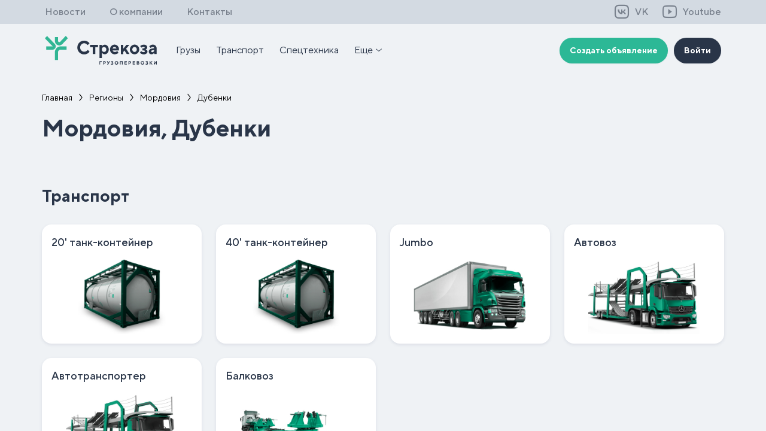

--- FILE ---
content_type: text/html; charset=utf-8
request_url: https://strekoza.one/regions/dubenki
body_size: 117169
content:
<!DOCTYPE html><html lang="ru" data-critters-container><head itemscope itemtype="https://schema.org/WPHeader">
    <meta charset="utf-8">
    <title itemprop="headline">Стрекоза</title>
    <base href="/">
    <script type="text/javascript">
        newBase = document.getElementsByTagName("base");
        if (typeof newBase[0]!=="undefined") newBase[0].setAttribute("href", '/');
        else document.write('<base href="/" />');
    </script>
    <meta name="viewport" content="width=device-width, initial-scale=1">
    <link rel="icon" type="image/svg+xml" href="favicon.svg">
    <link rel="apple-touch-icon" href="/assets/images/favicons/favicon_70x70.png" sizes="76x76">
    <link rel="apple-touch-icon" href="/assets/images/favicons/favicon_120x120.png" sizes="120x120">
    <link rel="apple-touch-icon" href="/assets/images/favicons/favicon_152x152.png" sizes="152x152">
    <link rel="apple-touch-icon" href="/assets/images/favicons/favicon_180x180.png" sizes="180x180">
    <link rel="shortcut icon" href="/assets/images/favicons/favicon_16x16.png" sizes="16x16">
    <link rel="shortcut icon" href="/assets/images/favicons/favicon_32x32.png" sizes="32x32">
    <link rel="shortcut icon" href="/assets/images/favicons/favicon_192x192.png" sizes="192x192">
    <link rel="preconnect" href="https://fonts.gstatic.com">
    <style type="text/css">@font-face{font-family:'Roboto';font-style:normal;font-weight:300;font-stretch:100%;font-display:swap;src:url(https://fonts.gstatic.com/s/roboto/v50/KFO7CnqEu92Fr1ME7kSn66aGLdTylUAMa3GUBHMdazTgWw.woff2) format('woff2');unicode-range:U+0460-052F, U+1C80-1C8A, U+20B4, U+2DE0-2DFF, U+A640-A69F, U+FE2E-FE2F;}@font-face{font-family:'Roboto';font-style:normal;font-weight:300;font-stretch:100%;font-display:swap;src:url(https://fonts.gstatic.com/s/roboto/v50/KFO7CnqEu92Fr1ME7kSn66aGLdTylUAMa3iUBHMdazTgWw.woff2) format('woff2');unicode-range:U+0301, U+0400-045F, U+0490-0491, U+04B0-04B1, U+2116;}@font-face{font-family:'Roboto';font-style:normal;font-weight:300;font-stretch:100%;font-display:swap;src:url(https://fonts.gstatic.com/s/roboto/v50/KFO7CnqEu92Fr1ME7kSn66aGLdTylUAMa3CUBHMdazTgWw.woff2) format('woff2');unicode-range:U+1F00-1FFF;}@font-face{font-family:'Roboto';font-style:normal;font-weight:300;font-stretch:100%;font-display:swap;src:url(https://fonts.gstatic.com/s/roboto/v50/KFO7CnqEu92Fr1ME7kSn66aGLdTylUAMa3-UBHMdazTgWw.woff2) format('woff2');unicode-range:U+0370-0377, U+037A-037F, U+0384-038A, U+038C, U+038E-03A1, U+03A3-03FF;}@font-face{font-family:'Roboto';font-style:normal;font-weight:300;font-stretch:100%;font-display:swap;src:url(https://fonts.gstatic.com/s/roboto/v50/KFO7CnqEu92Fr1ME7kSn66aGLdTylUAMawCUBHMdazTgWw.woff2) format('woff2');unicode-range:U+0302-0303, U+0305, U+0307-0308, U+0310, U+0312, U+0315, U+031A, U+0326-0327, U+032C, U+032F-0330, U+0332-0333, U+0338, U+033A, U+0346, U+034D, U+0391-03A1, U+03A3-03A9, U+03B1-03C9, U+03D1, U+03D5-03D6, U+03F0-03F1, U+03F4-03F5, U+2016-2017, U+2034-2038, U+203C, U+2040, U+2043, U+2047, U+2050, U+2057, U+205F, U+2070-2071, U+2074-208E, U+2090-209C, U+20D0-20DC, U+20E1, U+20E5-20EF, U+2100-2112, U+2114-2115, U+2117-2121, U+2123-214F, U+2190, U+2192, U+2194-21AE, U+21B0-21E5, U+21F1-21F2, U+21F4-2211, U+2213-2214, U+2216-22FF, U+2308-230B, U+2310, U+2319, U+231C-2321, U+2336-237A, U+237C, U+2395, U+239B-23B7, U+23D0, U+23DC-23E1, U+2474-2475, U+25AF, U+25B3, U+25B7, U+25BD, U+25C1, U+25CA, U+25CC, U+25FB, U+266D-266F, U+27C0-27FF, U+2900-2AFF, U+2B0E-2B11, U+2B30-2B4C, U+2BFE, U+3030, U+FF5B, U+FF5D, U+1D400-1D7FF, U+1EE00-1EEFF;}@font-face{font-family:'Roboto';font-style:normal;font-weight:300;font-stretch:100%;font-display:swap;src:url(https://fonts.gstatic.com/s/roboto/v50/KFO7CnqEu92Fr1ME7kSn66aGLdTylUAMaxKUBHMdazTgWw.woff2) format('woff2');unicode-range:U+0001-000C, U+000E-001F, U+007F-009F, U+20DD-20E0, U+20E2-20E4, U+2150-218F, U+2190, U+2192, U+2194-2199, U+21AF, U+21E6-21F0, U+21F3, U+2218-2219, U+2299, U+22C4-22C6, U+2300-243F, U+2440-244A, U+2460-24FF, U+25A0-27BF, U+2800-28FF, U+2921-2922, U+2981, U+29BF, U+29EB, U+2B00-2BFF, U+4DC0-4DFF, U+FFF9-FFFB, U+10140-1018E, U+10190-1019C, U+101A0, U+101D0-101FD, U+102E0-102FB, U+10E60-10E7E, U+1D2C0-1D2D3, U+1D2E0-1D37F, U+1F000-1F0FF, U+1F100-1F1AD, U+1F1E6-1F1FF, U+1F30D-1F30F, U+1F315, U+1F31C, U+1F31E, U+1F320-1F32C, U+1F336, U+1F378, U+1F37D, U+1F382, U+1F393-1F39F, U+1F3A7-1F3A8, U+1F3AC-1F3AF, U+1F3C2, U+1F3C4-1F3C6, U+1F3CA-1F3CE, U+1F3D4-1F3E0, U+1F3ED, U+1F3F1-1F3F3, U+1F3F5-1F3F7, U+1F408, U+1F415, U+1F41F, U+1F426, U+1F43F, U+1F441-1F442, U+1F444, U+1F446-1F449, U+1F44C-1F44E, U+1F453, U+1F46A, U+1F47D, U+1F4A3, U+1F4B0, U+1F4B3, U+1F4B9, U+1F4BB, U+1F4BF, U+1F4C8-1F4CB, U+1F4D6, U+1F4DA, U+1F4DF, U+1F4E3-1F4E6, U+1F4EA-1F4ED, U+1F4F7, U+1F4F9-1F4FB, U+1F4FD-1F4FE, U+1F503, U+1F507-1F50B, U+1F50D, U+1F512-1F513, U+1F53E-1F54A, U+1F54F-1F5FA, U+1F610, U+1F650-1F67F, U+1F687, U+1F68D, U+1F691, U+1F694, U+1F698, U+1F6AD, U+1F6B2, U+1F6B9-1F6BA, U+1F6BC, U+1F6C6-1F6CF, U+1F6D3-1F6D7, U+1F6E0-1F6EA, U+1F6F0-1F6F3, U+1F6F7-1F6FC, U+1F700-1F7FF, U+1F800-1F80B, U+1F810-1F847, U+1F850-1F859, U+1F860-1F887, U+1F890-1F8AD, U+1F8B0-1F8BB, U+1F8C0-1F8C1, U+1F900-1F90B, U+1F93B, U+1F946, U+1F984, U+1F996, U+1F9E9, U+1FA00-1FA6F, U+1FA70-1FA7C, U+1FA80-1FA89, U+1FA8F-1FAC6, U+1FACE-1FADC, U+1FADF-1FAE9, U+1FAF0-1FAF8, U+1FB00-1FBFF;}@font-face{font-family:'Roboto';font-style:normal;font-weight:300;font-stretch:100%;font-display:swap;src:url(https://fonts.gstatic.com/s/roboto/v50/KFO7CnqEu92Fr1ME7kSn66aGLdTylUAMa3OUBHMdazTgWw.woff2) format('woff2');unicode-range:U+0102-0103, U+0110-0111, U+0128-0129, U+0168-0169, U+01A0-01A1, U+01AF-01B0, U+0300-0301, U+0303-0304, U+0308-0309, U+0323, U+0329, U+1EA0-1EF9, U+20AB;}@font-face{font-family:'Roboto';font-style:normal;font-weight:300;font-stretch:100%;font-display:swap;src:url(https://fonts.gstatic.com/s/roboto/v50/KFO7CnqEu92Fr1ME7kSn66aGLdTylUAMa3KUBHMdazTgWw.woff2) format('woff2');unicode-range:U+0100-02BA, U+02BD-02C5, U+02C7-02CC, U+02CE-02D7, U+02DD-02FF, U+0304, U+0308, U+0329, U+1D00-1DBF, U+1E00-1E9F, U+1EF2-1EFF, U+2020, U+20A0-20AB, U+20AD-20C0, U+2113, U+2C60-2C7F, U+A720-A7FF;}@font-face{font-family:'Roboto';font-style:normal;font-weight:300;font-stretch:100%;font-display:swap;src:url(https://fonts.gstatic.com/s/roboto/v50/KFO7CnqEu92Fr1ME7kSn66aGLdTylUAMa3yUBHMdazQ.woff2) format('woff2');unicode-range:U+0000-00FF, U+0131, U+0152-0153, U+02BB-02BC, U+02C6, U+02DA, U+02DC, U+0304, U+0308, U+0329, U+2000-206F, U+20AC, U+2122, U+2191, U+2193, U+2212, U+2215, U+FEFF, U+FFFD;}@font-face{font-family:'Roboto';font-style:normal;font-weight:400;font-stretch:100%;font-display:swap;src:url(https://fonts.gstatic.com/s/roboto/v50/KFO7CnqEu92Fr1ME7kSn66aGLdTylUAMa3GUBHMdazTgWw.woff2) format('woff2');unicode-range:U+0460-052F, U+1C80-1C8A, U+20B4, U+2DE0-2DFF, U+A640-A69F, U+FE2E-FE2F;}@font-face{font-family:'Roboto';font-style:normal;font-weight:400;font-stretch:100%;font-display:swap;src:url(https://fonts.gstatic.com/s/roboto/v50/KFO7CnqEu92Fr1ME7kSn66aGLdTylUAMa3iUBHMdazTgWw.woff2) format('woff2');unicode-range:U+0301, U+0400-045F, U+0490-0491, U+04B0-04B1, U+2116;}@font-face{font-family:'Roboto';font-style:normal;font-weight:400;font-stretch:100%;font-display:swap;src:url(https://fonts.gstatic.com/s/roboto/v50/KFO7CnqEu92Fr1ME7kSn66aGLdTylUAMa3CUBHMdazTgWw.woff2) format('woff2');unicode-range:U+1F00-1FFF;}@font-face{font-family:'Roboto';font-style:normal;font-weight:400;font-stretch:100%;font-display:swap;src:url(https://fonts.gstatic.com/s/roboto/v50/KFO7CnqEu92Fr1ME7kSn66aGLdTylUAMa3-UBHMdazTgWw.woff2) format('woff2');unicode-range:U+0370-0377, U+037A-037F, U+0384-038A, U+038C, U+038E-03A1, U+03A3-03FF;}@font-face{font-family:'Roboto';font-style:normal;font-weight:400;font-stretch:100%;font-display:swap;src:url(https://fonts.gstatic.com/s/roboto/v50/KFO7CnqEu92Fr1ME7kSn66aGLdTylUAMawCUBHMdazTgWw.woff2) format('woff2');unicode-range:U+0302-0303, U+0305, U+0307-0308, U+0310, U+0312, U+0315, U+031A, U+0326-0327, U+032C, U+032F-0330, U+0332-0333, U+0338, U+033A, U+0346, U+034D, U+0391-03A1, U+03A3-03A9, U+03B1-03C9, U+03D1, U+03D5-03D6, U+03F0-03F1, U+03F4-03F5, U+2016-2017, U+2034-2038, U+203C, U+2040, U+2043, U+2047, U+2050, U+2057, U+205F, U+2070-2071, U+2074-208E, U+2090-209C, U+20D0-20DC, U+20E1, U+20E5-20EF, U+2100-2112, U+2114-2115, U+2117-2121, U+2123-214F, U+2190, U+2192, U+2194-21AE, U+21B0-21E5, U+21F1-21F2, U+21F4-2211, U+2213-2214, U+2216-22FF, U+2308-230B, U+2310, U+2319, U+231C-2321, U+2336-237A, U+237C, U+2395, U+239B-23B7, U+23D0, U+23DC-23E1, U+2474-2475, U+25AF, U+25B3, U+25B7, U+25BD, U+25C1, U+25CA, U+25CC, U+25FB, U+266D-266F, U+27C0-27FF, U+2900-2AFF, U+2B0E-2B11, U+2B30-2B4C, U+2BFE, U+3030, U+FF5B, U+FF5D, U+1D400-1D7FF, U+1EE00-1EEFF;}@font-face{font-family:'Roboto';font-style:normal;font-weight:400;font-stretch:100%;font-display:swap;src:url(https://fonts.gstatic.com/s/roboto/v50/KFO7CnqEu92Fr1ME7kSn66aGLdTylUAMaxKUBHMdazTgWw.woff2) format('woff2');unicode-range:U+0001-000C, U+000E-001F, U+007F-009F, U+20DD-20E0, U+20E2-20E4, U+2150-218F, U+2190, U+2192, U+2194-2199, U+21AF, U+21E6-21F0, U+21F3, U+2218-2219, U+2299, U+22C4-22C6, U+2300-243F, U+2440-244A, U+2460-24FF, U+25A0-27BF, U+2800-28FF, U+2921-2922, U+2981, U+29BF, U+29EB, U+2B00-2BFF, U+4DC0-4DFF, U+FFF9-FFFB, U+10140-1018E, U+10190-1019C, U+101A0, U+101D0-101FD, U+102E0-102FB, U+10E60-10E7E, U+1D2C0-1D2D3, U+1D2E0-1D37F, U+1F000-1F0FF, U+1F100-1F1AD, U+1F1E6-1F1FF, U+1F30D-1F30F, U+1F315, U+1F31C, U+1F31E, U+1F320-1F32C, U+1F336, U+1F378, U+1F37D, U+1F382, U+1F393-1F39F, U+1F3A7-1F3A8, U+1F3AC-1F3AF, U+1F3C2, U+1F3C4-1F3C6, U+1F3CA-1F3CE, U+1F3D4-1F3E0, U+1F3ED, U+1F3F1-1F3F3, U+1F3F5-1F3F7, U+1F408, U+1F415, U+1F41F, U+1F426, U+1F43F, U+1F441-1F442, U+1F444, U+1F446-1F449, U+1F44C-1F44E, U+1F453, U+1F46A, U+1F47D, U+1F4A3, U+1F4B0, U+1F4B3, U+1F4B9, U+1F4BB, U+1F4BF, U+1F4C8-1F4CB, U+1F4D6, U+1F4DA, U+1F4DF, U+1F4E3-1F4E6, U+1F4EA-1F4ED, U+1F4F7, U+1F4F9-1F4FB, U+1F4FD-1F4FE, U+1F503, U+1F507-1F50B, U+1F50D, U+1F512-1F513, U+1F53E-1F54A, U+1F54F-1F5FA, U+1F610, U+1F650-1F67F, U+1F687, U+1F68D, U+1F691, U+1F694, U+1F698, U+1F6AD, U+1F6B2, U+1F6B9-1F6BA, U+1F6BC, U+1F6C6-1F6CF, U+1F6D3-1F6D7, U+1F6E0-1F6EA, U+1F6F0-1F6F3, U+1F6F7-1F6FC, U+1F700-1F7FF, U+1F800-1F80B, U+1F810-1F847, U+1F850-1F859, U+1F860-1F887, U+1F890-1F8AD, U+1F8B0-1F8BB, U+1F8C0-1F8C1, U+1F900-1F90B, U+1F93B, U+1F946, U+1F984, U+1F996, U+1F9E9, U+1FA00-1FA6F, U+1FA70-1FA7C, U+1FA80-1FA89, U+1FA8F-1FAC6, U+1FACE-1FADC, U+1FADF-1FAE9, U+1FAF0-1FAF8, U+1FB00-1FBFF;}@font-face{font-family:'Roboto';font-style:normal;font-weight:400;font-stretch:100%;font-display:swap;src:url(https://fonts.gstatic.com/s/roboto/v50/KFO7CnqEu92Fr1ME7kSn66aGLdTylUAMa3OUBHMdazTgWw.woff2) format('woff2');unicode-range:U+0102-0103, U+0110-0111, U+0128-0129, U+0168-0169, U+01A0-01A1, U+01AF-01B0, U+0300-0301, U+0303-0304, U+0308-0309, U+0323, U+0329, U+1EA0-1EF9, U+20AB;}@font-face{font-family:'Roboto';font-style:normal;font-weight:400;font-stretch:100%;font-display:swap;src:url(https://fonts.gstatic.com/s/roboto/v50/KFO7CnqEu92Fr1ME7kSn66aGLdTylUAMa3KUBHMdazTgWw.woff2) format('woff2');unicode-range:U+0100-02BA, U+02BD-02C5, U+02C7-02CC, U+02CE-02D7, U+02DD-02FF, U+0304, U+0308, U+0329, U+1D00-1DBF, U+1E00-1E9F, U+1EF2-1EFF, U+2020, U+20A0-20AB, U+20AD-20C0, U+2113, U+2C60-2C7F, U+A720-A7FF;}@font-face{font-family:'Roboto';font-style:normal;font-weight:400;font-stretch:100%;font-display:swap;src:url(https://fonts.gstatic.com/s/roboto/v50/KFO7CnqEu92Fr1ME7kSn66aGLdTylUAMa3yUBHMdazQ.woff2) format('woff2');unicode-range:U+0000-00FF, U+0131, U+0152-0153, U+02BB-02BC, U+02C6, U+02DA, U+02DC, U+0304, U+0308, U+0329, U+2000-206F, U+20AC, U+2122, U+2191, U+2193, U+2212, U+2215, U+FEFF, U+FFFD;}@font-face{font-family:'Roboto';font-style:normal;font-weight:500;font-stretch:100%;font-display:swap;src:url(https://fonts.gstatic.com/s/roboto/v50/KFO7CnqEu92Fr1ME7kSn66aGLdTylUAMa3GUBHMdazTgWw.woff2) format('woff2');unicode-range:U+0460-052F, U+1C80-1C8A, U+20B4, U+2DE0-2DFF, U+A640-A69F, U+FE2E-FE2F;}@font-face{font-family:'Roboto';font-style:normal;font-weight:500;font-stretch:100%;font-display:swap;src:url(https://fonts.gstatic.com/s/roboto/v50/KFO7CnqEu92Fr1ME7kSn66aGLdTylUAMa3iUBHMdazTgWw.woff2) format('woff2');unicode-range:U+0301, U+0400-045F, U+0490-0491, U+04B0-04B1, U+2116;}@font-face{font-family:'Roboto';font-style:normal;font-weight:500;font-stretch:100%;font-display:swap;src:url(https://fonts.gstatic.com/s/roboto/v50/KFO7CnqEu92Fr1ME7kSn66aGLdTylUAMa3CUBHMdazTgWw.woff2) format('woff2');unicode-range:U+1F00-1FFF;}@font-face{font-family:'Roboto';font-style:normal;font-weight:500;font-stretch:100%;font-display:swap;src:url(https://fonts.gstatic.com/s/roboto/v50/KFO7CnqEu92Fr1ME7kSn66aGLdTylUAMa3-UBHMdazTgWw.woff2) format('woff2');unicode-range:U+0370-0377, U+037A-037F, U+0384-038A, U+038C, U+038E-03A1, U+03A3-03FF;}@font-face{font-family:'Roboto';font-style:normal;font-weight:500;font-stretch:100%;font-display:swap;src:url(https://fonts.gstatic.com/s/roboto/v50/KFO7CnqEu92Fr1ME7kSn66aGLdTylUAMawCUBHMdazTgWw.woff2) format('woff2');unicode-range:U+0302-0303, U+0305, U+0307-0308, U+0310, U+0312, U+0315, U+031A, U+0326-0327, U+032C, U+032F-0330, U+0332-0333, U+0338, U+033A, U+0346, U+034D, U+0391-03A1, U+03A3-03A9, U+03B1-03C9, U+03D1, U+03D5-03D6, U+03F0-03F1, U+03F4-03F5, U+2016-2017, U+2034-2038, U+203C, U+2040, U+2043, U+2047, U+2050, U+2057, U+205F, U+2070-2071, U+2074-208E, U+2090-209C, U+20D0-20DC, U+20E1, U+20E5-20EF, U+2100-2112, U+2114-2115, U+2117-2121, U+2123-214F, U+2190, U+2192, U+2194-21AE, U+21B0-21E5, U+21F1-21F2, U+21F4-2211, U+2213-2214, U+2216-22FF, U+2308-230B, U+2310, U+2319, U+231C-2321, U+2336-237A, U+237C, U+2395, U+239B-23B7, U+23D0, U+23DC-23E1, U+2474-2475, U+25AF, U+25B3, U+25B7, U+25BD, U+25C1, U+25CA, U+25CC, U+25FB, U+266D-266F, U+27C0-27FF, U+2900-2AFF, U+2B0E-2B11, U+2B30-2B4C, U+2BFE, U+3030, U+FF5B, U+FF5D, U+1D400-1D7FF, U+1EE00-1EEFF;}@font-face{font-family:'Roboto';font-style:normal;font-weight:500;font-stretch:100%;font-display:swap;src:url(https://fonts.gstatic.com/s/roboto/v50/KFO7CnqEu92Fr1ME7kSn66aGLdTylUAMaxKUBHMdazTgWw.woff2) format('woff2');unicode-range:U+0001-000C, U+000E-001F, U+007F-009F, U+20DD-20E0, U+20E2-20E4, U+2150-218F, U+2190, U+2192, U+2194-2199, U+21AF, U+21E6-21F0, U+21F3, U+2218-2219, U+2299, U+22C4-22C6, U+2300-243F, U+2440-244A, U+2460-24FF, U+25A0-27BF, U+2800-28FF, U+2921-2922, U+2981, U+29BF, U+29EB, U+2B00-2BFF, U+4DC0-4DFF, U+FFF9-FFFB, U+10140-1018E, U+10190-1019C, U+101A0, U+101D0-101FD, U+102E0-102FB, U+10E60-10E7E, U+1D2C0-1D2D3, U+1D2E0-1D37F, U+1F000-1F0FF, U+1F100-1F1AD, U+1F1E6-1F1FF, U+1F30D-1F30F, U+1F315, U+1F31C, U+1F31E, U+1F320-1F32C, U+1F336, U+1F378, U+1F37D, U+1F382, U+1F393-1F39F, U+1F3A7-1F3A8, U+1F3AC-1F3AF, U+1F3C2, U+1F3C4-1F3C6, U+1F3CA-1F3CE, U+1F3D4-1F3E0, U+1F3ED, U+1F3F1-1F3F3, U+1F3F5-1F3F7, U+1F408, U+1F415, U+1F41F, U+1F426, U+1F43F, U+1F441-1F442, U+1F444, U+1F446-1F449, U+1F44C-1F44E, U+1F453, U+1F46A, U+1F47D, U+1F4A3, U+1F4B0, U+1F4B3, U+1F4B9, U+1F4BB, U+1F4BF, U+1F4C8-1F4CB, U+1F4D6, U+1F4DA, U+1F4DF, U+1F4E3-1F4E6, U+1F4EA-1F4ED, U+1F4F7, U+1F4F9-1F4FB, U+1F4FD-1F4FE, U+1F503, U+1F507-1F50B, U+1F50D, U+1F512-1F513, U+1F53E-1F54A, U+1F54F-1F5FA, U+1F610, U+1F650-1F67F, U+1F687, U+1F68D, U+1F691, U+1F694, U+1F698, U+1F6AD, U+1F6B2, U+1F6B9-1F6BA, U+1F6BC, U+1F6C6-1F6CF, U+1F6D3-1F6D7, U+1F6E0-1F6EA, U+1F6F0-1F6F3, U+1F6F7-1F6FC, U+1F700-1F7FF, U+1F800-1F80B, U+1F810-1F847, U+1F850-1F859, U+1F860-1F887, U+1F890-1F8AD, U+1F8B0-1F8BB, U+1F8C0-1F8C1, U+1F900-1F90B, U+1F93B, U+1F946, U+1F984, U+1F996, U+1F9E9, U+1FA00-1FA6F, U+1FA70-1FA7C, U+1FA80-1FA89, U+1FA8F-1FAC6, U+1FACE-1FADC, U+1FADF-1FAE9, U+1FAF0-1FAF8, U+1FB00-1FBFF;}@font-face{font-family:'Roboto';font-style:normal;font-weight:500;font-stretch:100%;font-display:swap;src:url(https://fonts.gstatic.com/s/roboto/v50/KFO7CnqEu92Fr1ME7kSn66aGLdTylUAMa3OUBHMdazTgWw.woff2) format('woff2');unicode-range:U+0102-0103, U+0110-0111, U+0128-0129, U+0168-0169, U+01A0-01A1, U+01AF-01B0, U+0300-0301, U+0303-0304, U+0308-0309, U+0323, U+0329, U+1EA0-1EF9, U+20AB;}@font-face{font-family:'Roboto';font-style:normal;font-weight:500;font-stretch:100%;font-display:swap;src:url(https://fonts.gstatic.com/s/roboto/v50/KFO7CnqEu92Fr1ME7kSn66aGLdTylUAMa3KUBHMdazTgWw.woff2) format('woff2');unicode-range:U+0100-02BA, U+02BD-02C5, U+02C7-02CC, U+02CE-02D7, U+02DD-02FF, U+0304, U+0308, U+0329, U+1D00-1DBF, U+1E00-1E9F, U+1EF2-1EFF, U+2020, U+20A0-20AB, U+20AD-20C0, U+2113, U+2C60-2C7F, U+A720-A7FF;}@font-face{font-family:'Roboto';font-style:normal;font-weight:500;font-stretch:100%;font-display:swap;src:url(https://fonts.gstatic.com/s/roboto/v50/KFO7CnqEu92Fr1ME7kSn66aGLdTylUAMa3yUBHMdazQ.woff2) format('woff2');unicode-range:U+0000-00FF, U+0131, U+0152-0153, U+02BB-02BC, U+02C6, U+02DA, U+02DC, U+0304, U+0308, U+0329, U+2000-206F, U+20AC, U+2122, U+2191, U+2193, U+2212, U+2215, U+FEFF, U+FFFD;}</style>
    <style type="text/css">@font-face{font-family:'Material Icons';font-style:normal;font-weight:400;src:url(https://fonts.gstatic.com/s/materialicons/v145/flUhRq6tzZclQEJ-Vdg-IuiaDsNcIhQ8tQ.woff2) format('woff2');}.material-icons{font-family:'Material Icons';font-weight:normal;font-style:normal;font-size:24px;line-height:1;letter-spacing:normal;text-transform:none;display:inline-block;white-space:nowrap;word-wrap:normal;direction:ltr;-webkit-font-feature-settings:'liga';-webkit-font-smoothing:antialiased;}</style>

    <!-- Yandex.Metrika counter -->
    <script type="text/javascript">
        (function(m,e,t,r,i,k,a){m[i]=m[i]||function(){(m[i].a=m[i].a||[]).push(arguments)};
        m[i].l=1*new Date();k=e.createElement(t),a=e.getElementsByTagName(t)[0],k.async=1,k.src=r,a.parentNode.insertBefore(k,a)})
        (window, document, "script", "https://mc.yandex.ru/metrika/tag.js", "ym");

        ym(87764808, "init", {
            clickmap:true,
            trackLinks:true,
            accurateTrackBounce:true,
            webvisor:true
        });
    </script>
    <!-- /Yandex.Metrika counter -->
    <!-- js disabled metrics -->
    <noscript>
        <div><img src="https://mc.yandex.ru/watch/87764808" style="position:absolute; left:-9999px;" alt></div>
    </noscript>
    <!-- /js disabled metrics -->
<style>@font-face{font-family:TT Norms Pro;src:url(/assets/fonts/TTNormsPro/TTNormsPro-Thin/TTNormsPro-Thin.eot);src:url(/assets/fonts/TTNormsPro/TTNormsPro-Thin/TTNormsPro-Thin.eot?#iefix) format("embedded-opentype"),url(/assets/fonts/TTNormsPro/TTNormsPro-Thin/TTNormsPro-Thin.otf) format("otf"),url(/assets/fonts/TTNormsPro/TTNormsPro-Thin/TTNormsPro-Thin.svg#TTNormsPro-Black) format("svg"),url(/assets/fonts/TTNormsPro/TTNormsPro-Thin/TTNormsPro-Thin.ttf) format("truetype"),url(/assets/fonts/TTNormsPro/TTNormsPro-Thin/TTNormsPro-Thin.woff) format("woff"),url(/assets/fonts/TTNormsPro/TTNormsPro-Thin/TTNormsPro-Thin.woff2) format("woff2");font-weight:100;font-style:normal}@font-face{font-family:TT Norms Pro;src:url(/assets/fonts/TTNormsPro/TTNormsPro-ThinItalic/TTNormsPro-ThinItalic.eot);src:url(/assets/fonts/TTNormsPro/TTNormsPro-ThinItalic/TTNormsPro-ThinItalic.eot?#iefix) format("embedded-opentype"),url(/assets/fonts/TTNormsPro/TTNormsPro-ThinItalic/TTNormsPro-ThinItalic.otf) format("otf"),url(/assets/fonts/TTNormsPro/TTNormsPro-ThinItalic/TTNormsPro-ThinItalic.svg#TTNormsPro-Black) format("svg"),url(/assets/fonts/TTNormsPro/TTNormsPro-ThinItalic/TTNormsPro-ThinItalic.ttf) format("truetype"),url(/assets/fonts/TTNormsPro/TTNormsPro-ThinItalic/TTNormsPro-ThinItalic.woff) format("woff"),url(/assets/fonts/TTNormsPro/TTNormsPro-ThinItalic/TTNormsPro-ThinItalic.woff2) format("woff2");font-weight:100;font-style:italic}@font-face{font-family:TT Norms Pro;src:url(/assets/fonts/TTNormsPro/TTNormsPro-ExtraLight/TTNormsPro-ExtraLight.eot);src:url(/assets/fonts/TTNormsPro/TTNormsPro-ExtraLight/TTNormsPro-ExtraLight.eot?#iefix) format("embedded-opentype"),url(/assets/fonts/TTNormsPro/TTNormsPro-ExtraLight/TTNormsPro-ExtraLight.otf) format("otf"),url(/assets/fonts/TTNormsPro/TTNormsPro-ExtraLight/TTNormsPro-ExtraLight.svg#TTNormsPro-Black) format("svg"),url(/assets/fonts/TTNormsPro/TTNormsPro-ExtraLight/TTNormsPro-ExtraLight.ttf) format("truetype"),url(/assets/fonts/TTNormsPro/TTNormsPro-ExtraLight/TTNormsPro-ExtraLight.woff) format("woff"),url(/assets/fonts/TTNormsPro/TTNormsPro-ExtraLight/TTNormsPro-ExtraLight.woff2) format("woff2");font-weight:200;font-style:normal}@font-face{font-family:TT Norms Pro;src:url(/assets/fonts/TTNormsPro/TTNormsPro-ExtraLightItalic/TTNormsPro-ExtraLightItalic.eot);src:url(/assets/fonts/TTNormsPro/TTNormsPro-ExtraLightItalic/TTNormsPro-ExtraLightItalic.eot?#iefix) format("embedded-opentype"),url(/assets/fonts/TTNormsPro/TTNormsPro-ExtraLightItalic/TTNormsPro-ExtraLightItalic.otf) format("otf"),url(/assets/fonts/TTNormsPro/TTNormsPro-ExtraLightItalic/TTNormsPro-ExtraLightItalic.svg#TTNormsPro-Black) format("svg"),url(/assets/fonts/TTNormsPro/TTNormsPro-ExtraLightItalic/TTNormsPro-ExtraLightItalic.ttf) format("truetype"),url(/assets/fonts/TTNormsPro/TTNormsPro-ExtraLightItalic/TTNormsPro-ExtraLightItalic.woff) format("woff"),url(/assets/fonts/TTNormsPro/TTNormsPro-ExtraLightItalic/TTNormsPro-ExtraLightItalic.woff2) format("woff2");font-weight:200;font-style:italic}@font-face{font-family:TT Norms Pro;src:url(/assets/fonts/TTNormsPro/TTNormsPro-Light/TTNormsPro-Light.eot);src:url(/assets/fonts/TTNormsPro/TTNormsPro-Light/TTNormsPro-Light.eot?#iefix) format("embedded-opentype"),url(/assets/fonts/TTNormsPro/TTNormsPro-Light/TTNormsPro-Light.otf) format("otf"),url(/assets/fonts/TTNormsPro/TTNormsPro-Light/TTNormsPro-Light.svg#TTNormsPro-Black) format("svg"),url(/assets/fonts/TTNormsPro/TTNormsPro-Light/TTNormsPro-Light.ttf) format("truetype"),url(/assets/fonts/TTNormsPro/TTNormsPro-Light/TTNormsPro-Light.woff) format("woff"),url(/assets/fonts/TTNormsPro/TTNormsPro-Light/TTNormsPro-Light.woff2) format("woff2");font-weight:300;font-style:normal}@font-face{font-family:TT Norms Pro;src:url(/assets/fonts/TTNormsPro/TTNormsPro-LightItalic/TTNormsPro-LightItalic.eot);src:url(/assets/fonts/TTNormsPro/TTNormsPro-LightItalic/TTNormsPro-LightItalic.eot?#iefix) format("embedded-opentype"),url(/assets/fonts/TTNormsPro/TTNormsPro-LightItalic/TTNormsPro-LightItalic.otf) format("otf"),url(/assets/fonts/TTNormsPro/TTNormsPro-LightItalic/TTNormsPro-LightItalic.svg#TTNormsPro-Black) format("svg"),url(/assets/fonts/TTNormsPro/TTNormsPro-LightItalic/TTNormsPro-LightItalic.ttf) format("truetype"),url(/assets/fonts/TTNormsPro/TTNormsPro-LightItalic/TTNormsPro-LightItalic.woff) format("woff"),url(/assets/fonts/TTNormsPro/TTNormsPro-LightItalic/TTNormsPro-LightItalic.woff2) format("woff2");font-weight:300;font-style:italic}@font-face{font-family:TT Norms Pro;src:url(/assets/fonts/TTNormsPro/TTNormsPro-Regular/TTNormsPro-Regular.eot);src:url(/assets/fonts/TTNormsPro/TTNormsPro-Regular/TTNormsPro-Regular.eot?#iefix) format("embedded-opentype"),url(/assets/fonts/TTNormsPro/TTNormsPro-Regular/TTNormsPro-Regular.otf) format("otf"),url(/assets/fonts/TTNormsPro/TTNormsPro-Regular/TTNormsPro-Regular.svg#TTNormsPro-Black) format("svg"),url(/assets/fonts/TTNormsPro/TTNormsPro-Regular/TTNormsPro-Regular.ttf) format("truetype"),url(/assets/fonts/TTNormsPro/TTNormsPro-Regular/TTNormsPro-Regular.woff) format("woff"),url(/assets/fonts/TTNormsPro/TTNormsPro-Regular/TTNormsPro-Regular.woff2) format("woff2");font-weight:400;font-style:normal}@font-face{font-family:TT Norms Pro;src:url(/assets/fonts/TTNormsPro/TTNormsPro-Italic/TTNormsPro-Italic.eot);src:url(/assets/fonts/TTNormsPro/TTNormsPro-Italic/TTNormsPro-Italic.eot?#iefix) format("embedded-opentype"),url(/assets/fonts/TTNormsPro/TTNormsPro-Italic/TTNormsPro-Italic.otf) format("otf"),url(/assets/fonts/TTNormsPro/TTNormsPro-Italic/TTNormsPro-Italic.svg#TTNormsPro-Black) format("svg"),url(/assets/fonts/TTNormsPro/TTNormsPro-Italic/TTNormsPro-Italic.ttf) format("truetype"),url(/assets/fonts/TTNormsPro/TTNormsPro-Italic/TTNormsPro-Italic.woff) format("woff"),url(/assets/fonts/TTNormsPro/TTNormsPro-Italic/TTNormsPro-Italic.woff2) format("woff2");font-weight:400;font-style:italic}@font-face{font-family:TT Norms Pro;src:url(/assets/fonts/TTNormsPro/TTNormsPro-Medium/TTNormsPro-Medium.eot);src:url(/assets/fonts/TTNormsPro/TTNormsPro-Medium/TTNormsPro-Medium.eot?#iefix) format("embedded-opentype"),url(/assets/fonts/TTNormsPro/TTNormsPro-Medium/TTNormsPro-Medium.otf) format("otf"),url(/assets/fonts/TTNormsPro/TTNormsPro-Medium/TTNormsPro-Medium.svg#TTNormsPro-Black) format("svg"),url(/assets/fonts/TTNormsPro/TTNormsPro-Medium/TTNormsPro-Medium.ttf) format("truetype"),url(/assets/fonts/TTNormsPro/TTNormsPro-Medium/TTNormsPro-Medium.woff) format("woff"),url(/assets/fonts/TTNormsPro/TTNormsPro-Medium/TTNormsPro-Medium.woff2) format("woff2");font-weight:500;font-style:normal}@font-face{font-family:TT Norms Pro;src:url(/assets/fonts/TTNormsPro/TTNormsPro-MediumItalic/TTNormsPro-MediumItalic.eot);src:url(/assets/fonts/TTNormsPro/TTNormsPro-MediumItalic/TTNormsPro-MediumItalic.eot?#iefix) format("embedded-opentype"),url(/assets/fonts/TTNormsPro/TTNormsPro-MediumItalic/TTNormsPro-MediumItalic.otf) format("otf"),url(/assets/fonts/TTNormsPro/TTNormsPro-MediumItalic/TTNormsPro-MediumItalic.svg#TTNormsPro-Black) format("svg"),url(/assets/fonts/TTNormsPro/TTNormsPro-MediumItalic/TTNormsPro-MediumItalic.ttf) format("truetype"),url(/assets/fonts/TTNormsPro/TTNormsPro-MediumItalic/TTNormsPro-MediumItalic.woff) format("woff"),url(/assets/fonts/TTNormsPro/TTNormsPro-MediumItalic/TTNormsPro-MediumItalic.woff2) format("woff2");font-weight:500;font-style:italic}@font-face{font-family:TT Norms Pro;src:url(/assets/fonts/TTNormsPro/TTNormsPro-Bold/TTNormsPro-Bold.eot);src:url(/assets/fonts/TTNormsPro/TTNormsPro-Bold/TTNormsPro-Bold.eot?#iefix) format("embedded-opentype"),url(/assets/fonts/TTNormsPro/TTNormsPro-Bold/TTNormsPro-Bold.otf) format("otf"),url(/assets/fonts/TTNormsPro/TTNormsPro-Bold/TTNormsPro-Bold.svg#TTNormsPro-Black) format("svg"),url(/assets/fonts/TTNormsPro/TTNormsPro-Bold/TTNormsPro-Bold.ttf) format("truetype"),url(/assets/fonts/TTNormsPro/TTNormsPro-Bold/TTNormsPro-Bold.woff) format("woff"),url(/assets/fonts/TTNormsPro/TTNormsPro-Bold/TTNormsPro-Bold.woff2) format("woff2");font-weight:700;font-style:normal}@font-face{font-family:TT Norms Pro;src:url(/assets/fonts/TTNormsPro/TTNormsPro-BoldItalic/TTNormsPro-BoldItalic.eot);src:url(/assets/fonts/TTNormsPro/TTNormsPro-BoldItalic/TTNormsPro-BoldItalic.eot?#iefix) format("embedded-opentype"),url(/assets/fonts/TTNormsPro/TTNormsPro-BoldItalic/TTNormsPro-BoldItalic.otf) format("otf"),url(/assets/fonts/TTNormsPro/TTNormsPro-BoldItalic/TTNormsPro-BoldItalic.svg#TTNormsPro-Black) format("svg"),url(/assets/fonts/TTNormsPro/TTNormsPro-BoldItalic/TTNormsPro-BoldItalic.ttf) format("truetype"),url(/assets/fonts/TTNormsPro/TTNormsPro-BoldItalic/TTNormsPro-BoldItalic.woff) format("woff"),url(/assets/fonts/TTNormsPro/TTNormsPro-BoldItalic/TTNormsPro-BoldItalic.woff2) format("woff2");font-weight:700;font-style:italic}@font-face{font-family:TT Norms Pro;src:url(/assets/fonts/TTNormsPro/TTNormsPro-ExtraBold/TTNormsPro-ExtraBold.eot);src:url(/assets/fonts/TTNormsPro/TTNormsPro-ExtraBold/TTNormsPro-ExtraBold.eot?#iefix) format("embedded-opentype"),url(/assets/fonts/TTNormsPro/TTNormsPro-ExtraBold/TTNormsPro-ExtraBold.otf) format("otf"),url(/assets/fonts/TTNormsPro/TTNormsPro-ExtraBold/TTNormsPro-ExtraBold.svg#TTNormsPro-Black) format("svg"),url(/assets/fonts/TTNormsPro/TTNormsPro-ExtraBold/TTNormsPro-ExtraBold.ttf) format("truetype"),url(/assets/fonts/TTNormsPro/TTNormsPro-ExtraBold/TTNormsPro-ExtraBold.woff) format("woff"),url(/assets/fonts/TTNormsPro/TTNormsPro-ExtraBold/TTNormsPro-ExtraBold.woff2) format("woff2");font-weight:800;font-style:normal}@font-face{font-family:TT Norms Pro;src:url(/assets/fonts/TTNormsPro/TTNormsPro-ExtraBoldItalic/TTNormsPro-ExtraBoldItalic.eot);src:url(/assets/fonts/TTNormsPro/TTNormsPro-ExtraBoldItalic/TTNormsPro-ExtraBoldItalic.eot?#iefix) format("embedded-opentype"),url(/assets/fonts/TTNormsPro/TTNormsPro-ExtraBoldItalic/TTNormsPro-ExtraBoldItalic.otf) format("otf"),url(/assets/fonts/TTNormsPro/TTNormsPro-ExtraBoldItalic/TTNormsPro-ExtraBoldItalic.svg#TTNormsPro-Black) format("svg"),url(/assets/fonts/TTNormsPro/TTNormsPro-ExtraBoldItalic/TTNormsPro-ExtraBoldItalic.ttf) format("truetype"),url(/assets/fonts/TTNormsPro/TTNormsPro-ExtraBoldItalic/TTNormsPro-ExtraBoldItalic.woff) format("woff"),url(/assets/fonts/TTNormsPro/TTNormsPro-ExtraBoldItalic/TTNormsPro-ExtraBoldItalic.woff2) format("woff2");font-weight:800;font-style:italic}@font-face{font-family:TT Norms Pro;src:url(/assets/fonts/TTNormsPro/TTNormsPro-Black/TTNormsPro-Black.eot);src:url(/assets/fonts/TTNormsPro/TTNormsPro-Black/TTNormsPro-Black.eot?#iefix) format("embedded-opentype"),url(/assets/fonts/TTNormsPro/TTNormsPro-Black/TTNormsPro-Black.otf) format("otf"),url(/assets/fonts/TTNormsPro/TTNormsPro-Black/TTNormsPro-Black.svg#TTNormsPro-Black) format("svg"),url(/assets/fonts/TTNormsPro/TTNormsPro-Black/TTNormsPro-Black.ttf) format("truetype"),url(/assets/fonts/TTNormsPro/TTNormsPro-Black/TTNormsPro-Black.woff) format("woff"),url(/assets/fonts/TTNormsPro/TTNormsPro-Black/TTNormsPro-Black.woff2) format("woff2");font-weight:900;font-style:normal}@font-face{font-family:TT Norms Pro;src:url(/assets/fonts/TTNormsPro/TTNormsPro-BlackItalic/TTNormsPro-BlackItalic.eot);src:url(/assets/fonts/TTNormsPro/TTNormsPro-BlackItalic/TTNormsPro-BlackItalic.eot?#iefix) format("embedded-opentype"),url(/assets/fonts/TTNormsPro/TTNormsPro-BlackItalic/TTNormsPro-BlackItalic.otf) format("otf"),url(/assets/fonts/TTNormsPro/TTNormsPro-BlackItalic/TTNormsPro-BlackItalic.svg#TTNormsPro-Black) format("svg"),url(/assets/fonts/TTNormsPro/TTNormsPro-BlackItalic/TTNormsPro-BlackItalic.ttf) format("truetype"),url(/assets/fonts/TTNormsPro/TTNormsPro-BlackItalic/TTNormsPro-BlackItalic.woff) format("woff"),url(/assets/fonts/TTNormsPro/TTNormsPro-BlackItalic/TTNormsPro-BlackItalic.woff2) format("woff2");font-weight:900;font-style:italic}@font-face{font-family:TT Norms Pro;src:url(/assets/fonts/TTNormsPro/TTNormsPro-ExtraBlack/TTNormsPro-ExtraBlack.eot);src:url(/assets/fonts/TTNormsPro/TTNormsPro-ExtraBlack/TTNormsPro-ExtraBlack.eot?#iefix) format("embedded-opentype"),url(/assets/fonts/TTNormsPro/TTNormsPro-ExtraBlack/TTNormsPro-ExtraBlack.otf) format("otf"),url(/assets/fonts/TTNormsPro/TTNormsPro-ExtraBlack/TTNormsPro-ExtraBlack.svg#TTNormsPro-Black) format("svg"),url(/assets/fonts/TTNormsPro/TTNormsPro-ExtraBlack/TTNormsPro-ExtraBlack.ttf) format("truetype"),url(/assets/fonts/TTNormsPro/TTNormsPro-ExtraBlack/TTNormsPro-ExtraBlack.woff) format("woff"),url(/assets/fonts/TTNormsPro/TTNormsPro-ExtraBlack/TTNormsPro-ExtraBlack.woff2) format("woff2");font-weight:1000;font-style:normal}@font-face{font-family:TT Norms Pro;src:url(/assets/fonts/TTNormsPro/TTNormsPro-ExtraBlackItalic/TTNormsPro-ExtraBlackItalic.eot);src:url(/assets/fonts/TTNormsPro/TTNormsPro-ExtraBlackItalic/TTNormsPro-ExtraBlackItalic.eot?#iefix) format("embedded-opentype"),url(/assets/fonts/TTNormsPro/TTNormsPro-ExtraBlackItalic/TTNormsPro-ExtraBlackItalic.otf) format("otf"),url(/assets/fonts/TTNormsPro/TTNormsPro-ExtraBlackItalic/TTNormsPro-ExtraBlackItalic.svg#TTNormsPro-Black) format("svg"),url(/assets/fonts/TTNormsPro/TTNormsPro-ExtraBlackItalic/TTNormsPro-ExtraBlackItalic.ttf) format("truetype"),url(/assets/fonts/TTNormsPro/TTNormsPro-ExtraBlackItalic/TTNormsPro-ExtraBlackItalic.woff) format("woff"),url(/assets/fonts/TTNormsPro/TTNormsPro-ExtraBlackItalic/TTNormsPro-ExtraBlackItalic.woff2) format("woff2");font-weight:1000;font-style:italic}:root{--bs-blue:#0d6efd;--bs-indigo:#6610f2;--bs-purple:#6f42c1;--bs-pink:#d63384;--bs-red:#dc3545;--bs-orange:#fd7e14;--bs-yellow:#ffc107;--bs-green:#198754;--bs-teal:#20c997;--bs-cyan:#0dcaf0;--bs-black:#000000;--bs-white:#FFFFFF;--bs-gray:#6c757d;--bs-gray-dark:#343a40;--bs-gray-100:#f8f9fa;--bs-gray-200:#e9ecef;--bs-gray-300:#dee2e6;--bs-gray-400:#ced4da;--bs-gray-500:#adb5bd;--bs-gray-600:#6c757d;--bs-gray-700:#495057;--bs-gray-800:#343a40;--bs-gray-900:#212529;--bs-primary:#2CB896;--bs-secondary:#6c757d;--bs-success:#2CB896;--bs-info:#0dcaf0;--bs-warning:#F9D558;--bs-danger:#EB4054;--bs-light:#FFFFFF;--bs-dark:#293548;--bs-primary-rgb:44, 184, 150;--bs-secondary-rgb:108, 117, 125;--bs-success-rgb:44, 184, 150;--bs-info-rgb:13, 202, 240;--bs-warning-rgb:249, 213, 88;--bs-danger-rgb:235, 64, 84;--bs-light-rgb:255, 255, 255;--bs-dark-rgb:41, 53, 72;--bs-primary-text-emphasis:#124a3c;--bs-secondary-text-emphasis:#2b2f32;--bs-success-text-emphasis:#124a3c;--bs-info-text-emphasis:#055160;--bs-warning-text-emphasis:#645523;--bs-danger-text-emphasis:#5e1a22;--bs-light-text-emphasis:#495057;--bs-dark-text-emphasis:#495057;--bs-primary-bg-subtle:#d5f1ea;--bs-secondary-bg-subtle:#e2e3e5;--bs-success-bg-subtle:#d5f1ea;--bs-info-bg-subtle:#cff4fc;--bs-warning-bg-subtle:#fef7de;--bs-danger-bg-subtle:#fbd9dd;--bs-light-bg-subtle:#fcfcfd;--bs-dark-bg-subtle:#ced4da;--bs-primary-border-subtle:#abe3d5;--bs-secondary-border-subtle:#c4c8cb;--bs-success-border-subtle:#abe3d5;--bs-info-border-subtle:#9eeaf9;--bs-warning-border-subtle:#fdeebc;--bs-danger-border-subtle:#f7b3bb;--bs-light-border-subtle:#e9ecef;--bs-dark-border-subtle:#adb5bd;--bs-white-rgb:255, 255, 255;--bs-black-rgb:0, 0, 0;--bs-font-sans-serif:system-ui, -apple-system, "Segoe UI", Roboto, "Helvetica Neue", "Noto Sans", "Liberation Sans", Arial, sans-serif, "Apple Color Emoji", "Segoe UI Emoji", "Segoe UI Symbol", "Noto Color Emoji";--bs-font-monospace:SFMono-Regular, Menlo, Monaco, Consolas, "Liberation Mono", "Courier New", monospace;--bs-gradient:linear-gradient(180deg, rgba(255, 255, 255, .15), rgba(255, 255, 255, 0));--bs-body-font-family:"TT Norms Pro", Arial, sans-serif;--bs-body-font-size:1rem;--bs-body-font-weight:400;--bs-body-line-height:1.5;--bs-body-color:#212529;--bs-body-color-rgb:33, 37, 41;--bs-body-bg:#FFFFFF;--bs-body-bg-rgb:255, 255, 255;--bs-emphasis-color:#000000;--bs-emphasis-color-rgb:0, 0, 0;--bs-secondary-color:rgba(33, 37, 41, .75);--bs-secondary-color-rgb:33, 37, 41;--bs-secondary-bg:#e9ecef;--bs-secondary-bg-rgb:233, 236, 239;--bs-tertiary-color:rgba(33, 37, 41, .5);--bs-tertiary-color-rgb:33, 37, 41;--bs-tertiary-bg:#f8f9fa;--bs-tertiary-bg-rgb:248, 249, 250;--bs-heading-color:inherit;--bs-link-color:#2CB896;--bs-link-color-rgb:44, 184, 150;--bs-link-decoration:underline;--bs-link-hover-color:#239378;--bs-link-hover-color-rgb:35, 147, 120;--bs-code-color:#d63384;--bs-highlight-color:#212529;--bs-highlight-bg:#fff3cd;--bs-border-width:1px;--bs-border-style:solid;--bs-border-color:#dee2e6;--bs-border-color-translucent:rgba(0, 0, 0, .175);--bs-border-radius:.375rem;--bs-border-radius-sm:.25rem;--bs-border-radius-lg:.5rem;--bs-border-radius-xl:1rem;--bs-border-radius-xxl:2rem;--bs-border-radius-2xl:var(--bs-border-radius-xxl);--bs-border-radius-pill:50rem;--bs-box-shadow:0 .5rem 1rem rgba(0, 0, 0, .15);--bs-box-shadow-sm:0 .125rem .25rem rgba(0, 0, 0, .075);--bs-box-shadow-lg:0 1rem 3rem rgba(0, 0, 0, .175);--bs-box-shadow-inset:inset 0 1px 2px rgba(0, 0, 0, .075);--bs-focus-ring-width:.25rem;--bs-focus-ring-opacity:.25;--bs-focus-ring-color:rgba(44, 184, 150, .25);--bs-form-valid-color:#2CB896;--bs-form-valid-border-color:#2CB896;--bs-form-invalid-color:#EB4054;--bs-form-invalid-border-color:#EB4054}*,*:before,*:after{box-sizing:border-box}@media (prefers-reduced-motion: no-preference){:root{scroll-behavior:smooth}}body{margin:0;font-family:var(--bs-body-font-family);font-size:var(--bs-body-font-size);font-weight:var(--bs-body-font-weight);line-height:var(--bs-body-line-height);color:var(--bs-body-color);text-align:var(--bs-body-text-align);background-color:var(--bs-body-bg);-webkit-text-size-adjust:100%;-webkit-tap-highlight-color:rgba(0,0,0,0)}a{color:rgba(var(--bs-link-color-rgb),var(--bs-link-opacity, 1));text-decoration:underline}a:hover{--bs-link-color-rgb:var(--bs-link-hover-color-rgb)}img{vertical-align:middle}.d-flex{display:flex!important}.h-100{height:100%!important}.flex-column{flex-direction:column!important}:root{--bs-breakpoint-xs:0;--bs-breakpoint-sm:576px;--bs-breakpoint-md:768px;--bs-breakpoint-lg:992px;--bs-breakpoint-laptop:1024px;--bs-breakpoint-xl:1200px;--bs-breakpoint-xxl:1400px}@font-face{font-family:TT Norms Pro;src:url(/assets/fonts/TTNormsPro/TTNormsPro-Thin/TTNormsPro-Thin.eot);src:url(/assets/fonts/TTNormsPro/TTNormsPro-Thin/TTNormsPro-Thin.eot?#iefix) format("embedded-opentype"),url(/assets/fonts/TTNormsPro/TTNormsPro-Thin/TTNormsPro-Thin.otf) format("otf"),url(/assets/fonts/TTNormsPro/TTNormsPro-Thin/TTNormsPro-Thin.svg#TTNormsPro-Black) format("svg"),url(/assets/fonts/TTNormsPro/TTNormsPro-Thin/TTNormsPro-Thin.ttf) format("truetype"),url(/assets/fonts/TTNormsPro/TTNormsPro-Thin/TTNormsPro-Thin.woff) format("woff"),url(/assets/fonts/TTNormsPro/TTNormsPro-Thin/TTNormsPro-Thin.woff2) format("woff2");font-weight:100;font-style:normal}@font-face{font-family:TT Norms Pro;src:url(/assets/fonts/TTNormsPro/TTNormsPro-ThinItalic/TTNormsPro-ThinItalic.eot);src:url(/assets/fonts/TTNormsPro/TTNormsPro-ThinItalic/TTNormsPro-ThinItalic.eot?#iefix) format("embedded-opentype"),url(/assets/fonts/TTNormsPro/TTNormsPro-ThinItalic/TTNormsPro-ThinItalic.otf) format("otf"),url(/assets/fonts/TTNormsPro/TTNormsPro-ThinItalic/TTNormsPro-ThinItalic.svg#TTNormsPro-Black) format("svg"),url(/assets/fonts/TTNormsPro/TTNormsPro-ThinItalic/TTNormsPro-ThinItalic.ttf) format("truetype"),url(/assets/fonts/TTNormsPro/TTNormsPro-ThinItalic/TTNormsPro-ThinItalic.woff) format("woff"),url(/assets/fonts/TTNormsPro/TTNormsPro-ThinItalic/TTNormsPro-ThinItalic.woff2) format("woff2");font-weight:100;font-style:italic}@font-face{font-family:TT Norms Pro;src:url(/assets/fonts/TTNormsPro/TTNormsPro-ExtraLight/TTNormsPro-ExtraLight.eot);src:url(/assets/fonts/TTNormsPro/TTNormsPro-ExtraLight/TTNormsPro-ExtraLight.eot?#iefix) format("embedded-opentype"),url(/assets/fonts/TTNormsPro/TTNormsPro-ExtraLight/TTNormsPro-ExtraLight.otf) format("otf"),url(/assets/fonts/TTNormsPro/TTNormsPro-ExtraLight/TTNormsPro-ExtraLight.svg#TTNormsPro-Black) format("svg"),url(/assets/fonts/TTNormsPro/TTNormsPro-ExtraLight/TTNormsPro-ExtraLight.ttf) format("truetype"),url(/assets/fonts/TTNormsPro/TTNormsPro-ExtraLight/TTNormsPro-ExtraLight.woff) format("woff"),url(/assets/fonts/TTNormsPro/TTNormsPro-ExtraLight/TTNormsPro-ExtraLight.woff2) format("woff2");font-weight:200;font-style:normal}@font-face{font-family:TT Norms Pro;src:url(/assets/fonts/TTNormsPro/TTNormsPro-ExtraLightItalic/TTNormsPro-ExtraLightItalic.eot);src:url(/assets/fonts/TTNormsPro/TTNormsPro-ExtraLightItalic/TTNormsPro-ExtraLightItalic.eot?#iefix) format("embedded-opentype"),url(/assets/fonts/TTNormsPro/TTNormsPro-ExtraLightItalic/TTNormsPro-ExtraLightItalic.otf) format("otf"),url(/assets/fonts/TTNormsPro/TTNormsPro-ExtraLightItalic/TTNormsPro-ExtraLightItalic.svg#TTNormsPro-Black) format("svg"),url(/assets/fonts/TTNormsPro/TTNormsPro-ExtraLightItalic/TTNormsPro-ExtraLightItalic.ttf) format("truetype"),url(/assets/fonts/TTNormsPro/TTNormsPro-ExtraLightItalic/TTNormsPro-ExtraLightItalic.woff) format("woff"),url(/assets/fonts/TTNormsPro/TTNormsPro-ExtraLightItalic/TTNormsPro-ExtraLightItalic.woff2) format("woff2");font-weight:200;font-style:italic}@font-face{font-family:TT Norms Pro;src:url(/assets/fonts/TTNormsPro/TTNormsPro-Light/TTNormsPro-Light.eot);src:url(/assets/fonts/TTNormsPro/TTNormsPro-Light/TTNormsPro-Light.eot?#iefix) format("embedded-opentype"),url(/assets/fonts/TTNormsPro/TTNormsPro-Light/TTNormsPro-Light.otf) format("otf"),url(/assets/fonts/TTNormsPro/TTNormsPro-Light/TTNormsPro-Light.svg#TTNormsPro-Black) format("svg"),url(/assets/fonts/TTNormsPro/TTNormsPro-Light/TTNormsPro-Light.ttf) format("truetype"),url(/assets/fonts/TTNormsPro/TTNormsPro-Light/TTNormsPro-Light.woff) format("woff"),url(/assets/fonts/TTNormsPro/TTNormsPro-Light/TTNormsPro-Light.woff2) format("woff2");font-weight:300;font-style:normal}@font-face{font-family:TT Norms Pro;src:url(/assets/fonts/TTNormsPro/TTNormsPro-LightItalic/TTNormsPro-LightItalic.eot);src:url(/assets/fonts/TTNormsPro/TTNormsPro-LightItalic/TTNormsPro-LightItalic.eot?#iefix) format("embedded-opentype"),url(/assets/fonts/TTNormsPro/TTNormsPro-LightItalic/TTNormsPro-LightItalic.otf) format("otf"),url(/assets/fonts/TTNormsPro/TTNormsPro-LightItalic/TTNormsPro-LightItalic.svg#TTNormsPro-Black) format("svg"),url(/assets/fonts/TTNormsPro/TTNormsPro-LightItalic/TTNormsPro-LightItalic.ttf) format("truetype"),url(/assets/fonts/TTNormsPro/TTNormsPro-LightItalic/TTNormsPro-LightItalic.woff) format("woff"),url(/assets/fonts/TTNormsPro/TTNormsPro-LightItalic/TTNormsPro-LightItalic.woff2) format("woff2");font-weight:300;font-style:italic}@font-face{font-family:TT Norms Pro;src:url(/assets/fonts/TTNormsPro/TTNormsPro-Regular/TTNormsPro-Regular.eot);src:url(/assets/fonts/TTNormsPro/TTNormsPro-Regular/TTNormsPro-Regular.eot?#iefix) format("embedded-opentype"),url(/assets/fonts/TTNormsPro/TTNormsPro-Regular/TTNormsPro-Regular.otf) format("otf"),url(/assets/fonts/TTNormsPro/TTNormsPro-Regular/TTNormsPro-Regular.svg#TTNormsPro-Black) format("svg"),url(/assets/fonts/TTNormsPro/TTNormsPro-Regular/TTNormsPro-Regular.ttf) format("truetype"),url(/assets/fonts/TTNormsPro/TTNormsPro-Regular/TTNormsPro-Regular.woff) format("woff"),url(/assets/fonts/TTNormsPro/TTNormsPro-Regular/TTNormsPro-Regular.woff2) format("woff2");font-weight:400;font-style:normal}@font-face{font-family:TT Norms Pro;src:url(/assets/fonts/TTNormsPro/TTNormsPro-Italic/TTNormsPro-Italic.eot);src:url(/assets/fonts/TTNormsPro/TTNormsPro-Italic/TTNormsPro-Italic.eot?#iefix) format("embedded-opentype"),url(/assets/fonts/TTNormsPro/TTNormsPro-Italic/TTNormsPro-Italic.otf) format("otf"),url(/assets/fonts/TTNormsPro/TTNormsPro-Italic/TTNormsPro-Italic.svg#TTNormsPro-Black) format("svg"),url(/assets/fonts/TTNormsPro/TTNormsPro-Italic/TTNormsPro-Italic.ttf) format("truetype"),url(/assets/fonts/TTNormsPro/TTNormsPro-Italic/TTNormsPro-Italic.woff) format("woff"),url(/assets/fonts/TTNormsPro/TTNormsPro-Italic/TTNormsPro-Italic.woff2) format("woff2");font-weight:400;font-style:italic}@font-face{font-family:TT Norms Pro;src:url(/assets/fonts/TTNormsPro/TTNormsPro-Medium/TTNormsPro-Medium.eot);src:url(/assets/fonts/TTNormsPro/TTNormsPro-Medium/TTNormsPro-Medium.eot?#iefix) format("embedded-opentype"),url(/assets/fonts/TTNormsPro/TTNormsPro-Medium/TTNormsPro-Medium.otf) format("otf"),url(/assets/fonts/TTNormsPro/TTNormsPro-Medium/TTNormsPro-Medium.svg#TTNormsPro-Black) format("svg"),url(/assets/fonts/TTNormsPro/TTNormsPro-Medium/TTNormsPro-Medium.ttf) format("truetype"),url(/assets/fonts/TTNormsPro/TTNormsPro-Medium/TTNormsPro-Medium.woff) format("woff"),url(/assets/fonts/TTNormsPro/TTNormsPro-Medium/TTNormsPro-Medium.woff2) format("woff2");font-weight:500;font-style:normal}@font-face{font-family:TT Norms Pro;src:url(/assets/fonts/TTNormsPro/TTNormsPro-MediumItalic/TTNormsPro-MediumItalic.eot);src:url(/assets/fonts/TTNormsPro/TTNormsPro-MediumItalic/TTNormsPro-MediumItalic.eot?#iefix) format("embedded-opentype"),url(/assets/fonts/TTNormsPro/TTNormsPro-MediumItalic/TTNormsPro-MediumItalic.otf) format("otf"),url(/assets/fonts/TTNormsPro/TTNormsPro-MediumItalic/TTNormsPro-MediumItalic.svg#TTNormsPro-Black) format("svg"),url(/assets/fonts/TTNormsPro/TTNormsPro-MediumItalic/TTNormsPro-MediumItalic.ttf) format("truetype"),url(/assets/fonts/TTNormsPro/TTNormsPro-MediumItalic/TTNormsPro-MediumItalic.woff) format("woff"),url(/assets/fonts/TTNormsPro/TTNormsPro-MediumItalic/TTNormsPro-MediumItalic.woff2) format("woff2");font-weight:500;font-style:italic}@font-face{font-family:TT Norms Pro;src:url(/assets/fonts/TTNormsPro/TTNormsPro-Bold/TTNormsPro-Bold.eot);src:url(/assets/fonts/TTNormsPro/TTNormsPro-Bold/TTNormsPro-Bold.eot?#iefix) format("embedded-opentype"),url(/assets/fonts/TTNormsPro/TTNormsPro-Bold/TTNormsPro-Bold.otf) format("otf"),url(/assets/fonts/TTNormsPro/TTNormsPro-Bold/TTNormsPro-Bold.svg#TTNormsPro-Black) format("svg"),url(/assets/fonts/TTNormsPro/TTNormsPro-Bold/TTNormsPro-Bold.ttf) format("truetype"),url(/assets/fonts/TTNormsPro/TTNormsPro-Bold/TTNormsPro-Bold.woff) format("woff"),url(/assets/fonts/TTNormsPro/TTNormsPro-Bold/TTNormsPro-Bold.woff2) format("woff2");font-weight:700;font-style:normal}@font-face{font-family:TT Norms Pro;src:url(/assets/fonts/TTNormsPro/TTNormsPro-BoldItalic/TTNormsPro-BoldItalic.eot);src:url(/assets/fonts/TTNormsPro/TTNormsPro-BoldItalic/TTNormsPro-BoldItalic.eot?#iefix) format("embedded-opentype"),url(/assets/fonts/TTNormsPro/TTNormsPro-BoldItalic/TTNormsPro-BoldItalic.otf) format("otf"),url(/assets/fonts/TTNormsPro/TTNormsPro-BoldItalic/TTNormsPro-BoldItalic.svg#TTNormsPro-Black) format("svg"),url(/assets/fonts/TTNormsPro/TTNormsPro-BoldItalic/TTNormsPro-BoldItalic.ttf) format("truetype"),url(/assets/fonts/TTNormsPro/TTNormsPro-BoldItalic/TTNormsPro-BoldItalic.woff) format("woff"),url(/assets/fonts/TTNormsPro/TTNormsPro-BoldItalic/TTNormsPro-BoldItalic.woff2) format("woff2");font-weight:700;font-style:italic}@font-face{font-family:TT Norms Pro;src:url(/assets/fonts/TTNormsPro/TTNormsPro-ExtraBold/TTNormsPro-ExtraBold.eot);src:url(/assets/fonts/TTNormsPro/TTNormsPro-ExtraBold/TTNormsPro-ExtraBold.eot?#iefix) format("embedded-opentype"),url(/assets/fonts/TTNormsPro/TTNormsPro-ExtraBold/TTNormsPro-ExtraBold.otf) format("otf"),url(/assets/fonts/TTNormsPro/TTNormsPro-ExtraBold/TTNormsPro-ExtraBold.svg#TTNormsPro-Black) format("svg"),url(/assets/fonts/TTNormsPro/TTNormsPro-ExtraBold/TTNormsPro-ExtraBold.ttf) format("truetype"),url(/assets/fonts/TTNormsPro/TTNormsPro-ExtraBold/TTNormsPro-ExtraBold.woff) format("woff"),url(/assets/fonts/TTNormsPro/TTNormsPro-ExtraBold/TTNormsPro-ExtraBold.woff2) format("woff2");font-weight:800;font-style:normal}@font-face{font-family:TT Norms Pro;src:url(/assets/fonts/TTNormsPro/TTNormsPro-ExtraBoldItalic/TTNormsPro-ExtraBoldItalic.eot);src:url(/assets/fonts/TTNormsPro/TTNormsPro-ExtraBoldItalic/TTNormsPro-ExtraBoldItalic.eot?#iefix) format("embedded-opentype"),url(/assets/fonts/TTNormsPro/TTNormsPro-ExtraBoldItalic/TTNormsPro-ExtraBoldItalic.otf) format("otf"),url(/assets/fonts/TTNormsPro/TTNormsPro-ExtraBoldItalic/TTNormsPro-ExtraBoldItalic.svg#TTNormsPro-Black) format("svg"),url(/assets/fonts/TTNormsPro/TTNormsPro-ExtraBoldItalic/TTNormsPro-ExtraBoldItalic.ttf) format("truetype"),url(/assets/fonts/TTNormsPro/TTNormsPro-ExtraBoldItalic/TTNormsPro-ExtraBoldItalic.woff) format("woff"),url(/assets/fonts/TTNormsPro/TTNormsPro-ExtraBoldItalic/TTNormsPro-ExtraBoldItalic.woff2) format("woff2");font-weight:800;font-style:italic}@font-face{font-family:TT Norms Pro;src:url(/assets/fonts/TTNormsPro/TTNormsPro-Black/TTNormsPro-Black.eot);src:url(/assets/fonts/TTNormsPro/TTNormsPro-Black/TTNormsPro-Black.eot?#iefix) format("embedded-opentype"),url(/assets/fonts/TTNormsPro/TTNormsPro-Black/TTNormsPro-Black.otf) format("otf"),url(/assets/fonts/TTNormsPro/TTNormsPro-Black/TTNormsPro-Black.svg#TTNormsPro-Black) format("svg"),url(/assets/fonts/TTNormsPro/TTNormsPro-Black/TTNormsPro-Black.ttf) format("truetype"),url(/assets/fonts/TTNormsPro/TTNormsPro-Black/TTNormsPro-Black.woff) format("woff"),url(/assets/fonts/TTNormsPro/TTNormsPro-Black/TTNormsPro-Black.woff2) format("woff2");font-weight:900;font-style:normal}@font-face{font-family:TT Norms Pro;src:url(/assets/fonts/TTNormsPro/TTNormsPro-BlackItalic/TTNormsPro-BlackItalic.eot);src:url(/assets/fonts/TTNormsPro/TTNormsPro-BlackItalic/TTNormsPro-BlackItalic.eot?#iefix) format("embedded-opentype"),url(/assets/fonts/TTNormsPro/TTNormsPro-BlackItalic/TTNormsPro-BlackItalic.otf) format("otf"),url(/assets/fonts/TTNormsPro/TTNormsPro-BlackItalic/TTNormsPro-BlackItalic.svg#TTNormsPro-Black) format("svg"),url(/assets/fonts/TTNormsPro/TTNormsPro-BlackItalic/TTNormsPro-BlackItalic.ttf) format("truetype"),url(/assets/fonts/TTNormsPro/TTNormsPro-BlackItalic/TTNormsPro-BlackItalic.woff) format("woff"),url(/assets/fonts/TTNormsPro/TTNormsPro-BlackItalic/TTNormsPro-BlackItalic.woff2) format("woff2");font-weight:900;font-style:italic}@font-face{font-family:TT Norms Pro;src:url(/assets/fonts/TTNormsPro/TTNormsPro-ExtraBlack/TTNormsPro-ExtraBlack.eot);src:url(/assets/fonts/TTNormsPro/TTNormsPro-ExtraBlack/TTNormsPro-ExtraBlack.eot?#iefix) format("embedded-opentype"),url(/assets/fonts/TTNormsPro/TTNormsPro-ExtraBlack/TTNormsPro-ExtraBlack.otf) format("otf"),url(/assets/fonts/TTNormsPro/TTNormsPro-ExtraBlack/TTNormsPro-ExtraBlack.svg#TTNormsPro-Black) format("svg"),url(/assets/fonts/TTNormsPro/TTNormsPro-ExtraBlack/TTNormsPro-ExtraBlack.ttf) format("truetype"),url(/assets/fonts/TTNormsPro/TTNormsPro-ExtraBlack/TTNormsPro-ExtraBlack.woff) format("woff"),url(/assets/fonts/TTNormsPro/TTNormsPro-ExtraBlack/TTNormsPro-ExtraBlack.woff2) format("woff2");font-weight:1000;font-style:normal}@font-face{font-family:TT Norms Pro;src:url(/assets/fonts/TTNormsPro/TTNormsPro-ExtraBlackItalic/TTNormsPro-ExtraBlackItalic.eot);src:url(/assets/fonts/TTNormsPro/TTNormsPro-ExtraBlackItalic/TTNormsPro-ExtraBlackItalic.eot?#iefix) format("embedded-opentype"),url(/assets/fonts/TTNormsPro/TTNormsPro-ExtraBlackItalic/TTNormsPro-ExtraBlackItalic.otf) format("otf"),url(/assets/fonts/TTNormsPro/TTNormsPro-ExtraBlackItalic/TTNormsPro-ExtraBlackItalic.svg#TTNormsPro-Black) format("svg"),url(/assets/fonts/TTNormsPro/TTNormsPro-ExtraBlackItalic/TTNormsPro-ExtraBlackItalic.ttf) format("truetype"),url(/assets/fonts/TTNormsPro/TTNormsPro-ExtraBlackItalic/TTNormsPro-ExtraBlackItalic.woff) format("woff"),url(/assets/fonts/TTNormsPro/TTNormsPro-ExtraBlackItalic/TTNormsPro-ExtraBlackItalic.woff2) format("woff2");font-weight:1000;font-style:italic}@font-face{font-family:TT Norms Pro;src:url(/assets/fonts/TTNormsPro/TTNormsPro-Thin/TTNormsPro-Thin.eot);src:url(/assets/fonts/TTNormsPro/TTNormsPro-Thin/TTNormsPro-Thin.eot?#iefix) format("embedded-opentype"),url(/assets/fonts/TTNormsPro/TTNormsPro-Thin/TTNormsPro-Thin.otf) format("otf"),url(/assets/fonts/TTNormsPro/TTNormsPro-Thin/TTNormsPro-Thin.svg#TTNormsPro-Black) format("svg"),url(/assets/fonts/TTNormsPro/TTNormsPro-Thin/TTNormsPro-Thin.ttf) format("truetype"),url(/assets/fonts/TTNormsPro/TTNormsPro-Thin/TTNormsPro-Thin.woff) format("woff"),url(/assets/fonts/TTNormsPro/TTNormsPro-Thin/TTNormsPro-Thin.woff2) format("woff2");font-weight:100;font-style:normal}@font-face{font-family:TT Norms Pro;src:url(/assets/fonts/TTNormsPro/TTNormsPro-ThinItalic/TTNormsPro-ThinItalic.eot);src:url(/assets/fonts/TTNormsPro/TTNormsPro-ThinItalic/TTNormsPro-ThinItalic.eot?#iefix) format("embedded-opentype"),url(/assets/fonts/TTNormsPro/TTNormsPro-ThinItalic/TTNormsPro-ThinItalic.otf) format("otf"),url(/assets/fonts/TTNormsPro/TTNormsPro-ThinItalic/TTNormsPro-ThinItalic.svg#TTNormsPro-Black) format("svg"),url(/assets/fonts/TTNormsPro/TTNormsPro-ThinItalic/TTNormsPro-ThinItalic.ttf) format("truetype"),url(/assets/fonts/TTNormsPro/TTNormsPro-ThinItalic/TTNormsPro-ThinItalic.woff) format("woff"),url(/assets/fonts/TTNormsPro/TTNormsPro-ThinItalic/TTNormsPro-ThinItalic.woff2) format("woff2");font-weight:100;font-style:italic}@font-face{font-family:TT Norms Pro;src:url(/assets/fonts/TTNormsPro/TTNormsPro-ExtraLight/TTNormsPro-ExtraLight.eot);src:url(/assets/fonts/TTNormsPro/TTNormsPro-ExtraLight/TTNormsPro-ExtraLight.eot?#iefix) format("embedded-opentype"),url(/assets/fonts/TTNormsPro/TTNormsPro-ExtraLight/TTNormsPro-ExtraLight.otf) format("otf"),url(/assets/fonts/TTNormsPro/TTNormsPro-ExtraLight/TTNormsPro-ExtraLight.svg#TTNormsPro-Black) format("svg"),url(/assets/fonts/TTNormsPro/TTNormsPro-ExtraLight/TTNormsPro-ExtraLight.ttf) format("truetype"),url(/assets/fonts/TTNormsPro/TTNormsPro-ExtraLight/TTNormsPro-ExtraLight.woff) format("woff"),url(/assets/fonts/TTNormsPro/TTNormsPro-ExtraLight/TTNormsPro-ExtraLight.woff2) format("woff2");font-weight:200;font-style:normal}@font-face{font-family:TT Norms Pro;src:url(/assets/fonts/TTNormsPro/TTNormsPro-ExtraLightItalic/TTNormsPro-ExtraLightItalic.eot);src:url(/assets/fonts/TTNormsPro/TTNormsPro-ExtraLightItalic/TTNormsPro-ExtraLightItalic.eot?#iefix) format("embedded-opentype"),url(/assets/fonts/TTNormsPro/TTNormsPro-ExtraLightItalic/TTNormsPro-ExtraLightItalic.otf) format("otf"),url(/assets/fonts/TTNormsPro/TTNormsPro-ExtraLightItalic/TTNormsPro-ExtraLightItalic.svg#TTNormsPro-Black) format("svg"),url(/assets/fonts/TTNormsPro/TTNormsPro-ExtraLightItalic/TTNormsPro-ExtraLightItalic.ttf) format("truetype"),url(/assets/fonts/TTNormsPro/TTNormsPro-ExtraLightItalic/TTNormsPro-ExtraLightItalic.woff) format("woff"),url(/assets/fonts/TTNormsPro/TTNormsPro-ExtraLightItalic/TTNormsPro-ExtraLightItalic.woff2) format("woff2");font-weight:200;font-style:italic}@font-face{font-family:TT Norms Pro;src:url(/assets/fonts/TTNormsPro/TTNormsPro-Light/TTNormsPro-Light.eot);src:url(/assets/fonts/TTNormsPro/TTNormsPro-Light/TTNormsPro-Light.eot?#iefix) format("embedded-opentype"),url(/assets/fonts/TTNormsPro/TTNormsPro-Light/TTNormsPro-Light.otf) format("otf"),url(/assets/fonts/TTNormsPro/TTNormsPro-Light/TTNormsPro-Light.svg#TTNormsPro-Black) format("svg"),url(/assets/fonts/TTNormsPro/TTNormsPro-Light/TTNormsPro-Light.ttf) format("truetype"),url(/assets/fonts/TTNormsPro/TTNormsPro-Light/TTNormsPro-Light.woff) format("woff"),url(/assets/fonts/TTNormsPro/TTNormsPro-Light/TTNormsPro-Light.woff2) format("woff2");font-weight:300;font-style:normal}@font-face{font-family:TT Norms Pro;src:url(/assets/fonts/TTNormsPro/TTNormsPro-LightItalic/TTNormsPro-LightItalic.eot);src:url(/assets/fonts/TTNormsPro/TTNormsPro-LightItalic/TTNormsPro-LightItalic.eot?#iefix) format("embedded-opentype"),url(/assets/fonts/TTNormsPro/TTNormsPro-LightItalic/TTNormsPro-LightItalic.otf) format("otf"),url(/assets/fonts/TTNormsPro/TTNormsPro-LightItalic/TTNormsPro-LightItalic.svg#TTNormsPro-Black) format("svg"),url(/assets/fonts/TTNormsPro/TTNormsPro-LightItalic/TTNormsPro-LightItalic.ttf) format("truetype"),url(/assets/fonts/TTNormsPro/TTNormsPro-LightItalic/TTNormsPro-LightItalic.woff) format("woff"),url(/assets/fonts/TTNormsPro/TTNormsPro-LightItalic/TTNormsPro-LightItalic.woff2) format("woff2");font-weight:300;font-style:italic}@font-face{font-family:TT Norms Pro;src:url(/assets/fonts/TTNormsPro/TTNormsPro-Regular/TTNormsPro-Regular.eot);src:url(/assets/fonts/TTNormsPro/TTNormsPro-Regular/TTNormsPro-Regular.eot?#iefix) format("embedded-opentype"),url(/assets/fonts/TTNormsPro/TTNormsPro-Regular/TTNormsPro-Regular.otf) format("otf"),url(/assets/fonts/TTNormsPro/TTNormsPro-Regular/TTNormsPro-Regular.svg#TTNormsPro-Black) format("svg"),url(/assets/fonts/TTNormsPro/TTNormsPro-Regular/TTNormsPro-Regular.ttf) format("truetype"),url(/assets/fonts/TTNormsPro/TTNormsPro-Regular/TTNormsPro-Regular.woff) format("woff"),url(/assets/fonts/TTNormsPro/TTNormsPro-Regular/TTNormsPro-Regular.woff2) format("woff2");font-weight:400;font-style:normal}@font-face{font-family:TT Norms Pro;src:url(/assets/fonts/TTNormsPro/TTNormsPro-Italic/TTNormsPro-Italic.eot);src:url(/assets/fonts/TTNormsPro/TTNormsPro-Italic/TTNormsPro-Italic.eot?#iefix) format("embedded-opentype"),url(/assets/fonts/TTNormsPro/TTNormsPro-Italic/TTNormsPro-Italic.otf) format("otf"),url(/assets/fonts/TTNormsPro/TTNormsPro-Italic/TTNormsPro-Italic.svg#TTNormsPro-Black) format("svg"),url(/assets/fonts/TTNormsPro/TTNormsPro-Italic/TTNormsPro-Italic.ttf) format("truetype"),url(/assets/fonts/TTNormsPro/TTNormsPro-Italic/TTNormsPro-Italic.woff) format("woff"),url(/assets/fonts/TTNormsPro/TTNormsPro-Italic/TTNormsPro-Italic.woff2) format("woff2");font-weight:400;font-style:italic}@font-face{font-family:TT Norms Pro;src:url(/assets/fonts/TTNormsPro/TTNormsPro-Medium/TTNormsPro-Medium.eot);src:url(/assets/fonts/TTNormsPro/TTNormsPro-Medium/TTNormsPro-Medium.eot?#iefix) format("embedded-opentype"),url(/assets/fonts/TTNormsPro/TTNormsPro-Medium/TTNormsPro-Medium.otf) format("otf"),url(/assets/fonts/TTNormsPro/TTNormsPro-Medium/TTNormsPro-Medium.svg#TTNormsPro-Black) format("svg"),url(/assets/fonts/TTNormsPro/TTNormsPro-Medium/TTNormsPro-Medium.ttf) format("truetype"),url(/assets/fonts/TTNormsPro/TTNormsPro-Medium/TTNormsPro-Medium.woff) format("woff"),url(/assets/fonts/TTNormsPro/TTNormsPro-Medium/TTNormsPro-Medium.woff2) format("woff2");font-weight:500;font-style:normal}@font-face{font-family:TT Norms Pro;src:url(/assets/fonts/TTNormsPro/TTNormsPro-MediumItalic/TTNormsPro-MediumItalic.eot);src:url(/assets/fonts/TTNormsPro/TTNormsPro-MediumItalic/TTNormsPro-MediumItalic.eot?#iefix) format("embedded-opentype"),url(/assets/fonts/TTNormsPro/TTNormsPro-MediumItalic/TTNormsPro-MediumItalic.otf) format("otf"),url(/assets/fonts/TTNormsPro/TTNormsPro-MediumItalic/TTNormsPro-MediumItalic.svg#TTNormsPro-Black) format("svg"),url(/assets/fonts/TTNormsPro/TTNormsPro-MediumItalic/TTNormsPro-MediumItalic.ttf) format("truetype"),url(/assets/fonts/TTNormsPro/TTNormsPro-MediumItalic/TTNormsPro-MediumItalic.woff) format("woff"),url(/assets/fonts/TTNormsPro/TTNormsPro-MediumItalic/TTNormsPro-MediumItalic.woff2) format("woff2");font-weight:500;font-style:italic}@font-face{font-family:TT Norms Pro;src:url(/assets/fonts/TTNormsPro/TTNormsPro-Bold/TTNormsPro-Bold.eot);src:url(/assets/fonts/TTNormsPro/TTNormsPro-Bold/TTNormsPro-Bold.eot?#iefix) format("embedded-opentype"),url(/assets/fonts/TTNormsPro/TTNormsPro-Bold/TTNormsPro-Bold.otf) format("otf"),url(/assets/fonts/TTNormsPro/TTNormsPro-Bold/TTNormsPro-Bold.svg#TTNormsPro-Black) format("svg"),url(/assets/fonts/TTNormsPro/TTNormsPro-Bold/TTNormsPro-Bold.ttf) format("truetype"),url(/assets/fonts/TTNormsPro/TTNormsPro-Bold/TTNormsPro-Bold.woff) format("woff"),url(/assets/fonts/TTNormsPro/TTNormsPro-Bold/TTNormsPro-Bold.woff2) format("woff2");font-weight:700;font-style:normal}@font-face{font-family:TT Norms Pro;src:url(/assets/fonts/TTNormsPro/TTNormsPro-BoldItalic/TTNormsPro-BoldItalic.eot);src:url(/assets/fonts/TTNormsPro/TTNormsPro-BoldItalic/TTNormsPro-BoldItalic.eot?#iefix) format("embedded-opentype"),url(/assets/fonts/TTNormsPro/TTNormsPro-BoldItalic/TTNormsPro-BoldItalic.otf) format("otf"),url(/assets/fonts/TTNormsPro/TTNormsPro-BoldItalic/TTNormsPro-BoldItalic.svg#TTNormsPro-Black) format("svg"),url(/assets/fonts/TTNormsPro/TTNormsPro-BoldItalic/TTNormsPro-BoldItalic.ttf) format("truetype"),url(/assets/fonts/TTNormsPro/TTNormsPro-BoldItalic/TTNormsPro-BoldItalic.woff) format("woff"),url(/assets/fonts/TTNormsPro/TTNormsPro-BoldItalic/TTNormsPro-BoldItalic.woff2) format("woff2");font-weight:700;font-style:italic}@font-face{font-family:TT Norms Pro;src:url(/assets/fonts/TTNormsPro/TTNormsPro-ExtraBold/TTNormsPro-ExtraBold.eot);src:url(/assets/fonts/TTNormsPro/TTNormsPro-ExtraBold/TTNormsPro-ExtraBold.eot?#iefix) format("embedded-opentype"),url(/assets/fonts/TTNormsPro/TTNormsPro-ExtraBold/TTNormsPro-ExtraBold.otf) format("otf"),url(/assets/fonts/TTNormsPro/TTNormsPro-ExtraBold/TTNormsPro-ExtraBold.svg#TTNormsPro-Black) format("svg"),url(/assets/fonts/TTNormsPro/TTNormsPro-ExtraBold/TTNormsPro-ExtraBold.ttf) format("truetype"),url(/assets/fonts/TTNormsPro/TTNormsPro-ExtraBold/TTNormsPro-ExtraBold.woff) format("woff"),url(/assets/fonts/TTNormsPro/TTNormsPro-ExtraBold/TTNormsPro-ExtraBold.woff2) format("woff2");font-weight:800;font-style:normal}@font-face{font-family:TT Norms Pro;src:url(/assets/fonts/TTNormsPro/TTNormsPro-ExtraBoldItalic/TTNormsPro-ExtraBoldItalic.eot);src:url(/assets/fonts/TTNormsPro/TTNormsPro-ExtraBoldItalic/TTNormsPro-ExtraBoldItalic.eot?#iefix) format("embedded-opentype"),url(/assets/fonts/TTNormsPro/TTNormsPro-ExtraBoldItalic/TTNormsPro-ExtraBoldItalic.otf) format("otf"),url(/assets/fonts/TTNormsPro/TTNormsPro-ExtraBoldItalic/TTNormsPro-ExtraBoldItalic.svg#TTNormsPro-Black) format("svg"),url(/assets/fonts/TTNormsPro/TTNormsPro-ExtraBoldItalic/TTNormsPro-ExtraBoldItalic.ttf) format("truetype"),url(/assets/fonts/TTNormsPro/TTNormsPro-ExtraBoldItalic/TTNormsPro-ExtraBoldItalic.woff) format("woff"),url(/assets/fonts/TTNormsPro/TTNormsPro-ExtraBoldItalic/TTNormsPro-ExtraBoldItalic.woff2) format("woff2");font-weight:800;font-style:italic}@font-face{font-family:TT Norms Pro;src:url(/assets/fonts/TTNormsPro/TTNormsPro-Black/TTNormsPro-Black.eot);src:url(/assets/fonts/TTNormsPro/TTNormsPro-Black/TTNormsPro-Black.eot?#iefix) format("embedded-opentype"),url(/assets/fonts/TTNormsPro/TTNormsPro-Black/TTNormsPro-Black.otf) format("otf"),url(/assets/fonts/TTNormsPro/TTNormsPro-Black/TTNormsPro-Black.svg#TTNormsPro-Black) format("svg"),url(/assets/fonts/TTNormsPro/TTNormsPro-Black/TTNormsPro-Black.ttf) format("truetype"),url(/assets/fonts/TTNormsPro/TTNormsPro-Black/TTNormsPro-Black.woff) format("woff"),url(/assets/fonts/TTNormsPro/TTNormsPro-Black/TTNormsPro-Black.woff2) format("woff2");font-weight:900;font-style:normal}@font-face{font-family:TT Norms Pro;src:url(/assets/fonts/TTNormsPro/TTNormsPro-BlackItalic/TTNormsPro-BlackItalic.eot);src:url(/assets/fonts/TTNormsPro/TTNormsPro-BlackItalic/TTNormsPro-BlackItalic.eot?#iefix) format("embedded-opentype"),url(/assets/fonts/TTNormsPro/TTNormsPro-BlackItalic/TTNormsPro-BlackItalic.otf) format("otf"),url(/assets/fonts/TTNormsPro/TTNormsPro-BlackItalic/TTNormsPro-BlackItalic.svg#TTNormsPro-Black) format("svg"),url(/assets/fonts/TTNormsPro/TTNormsPro-BlackItalic/TTNormsPro-BlackItalic.ttf) format("truetype"),url(/assets/fonts/TTNormsPro/TTNormsPro-BlackItalic/TTNormsPro-BlackItalic.woff) format("woff"),url(/assets/fonts/TTNormsPro/TTNormsPro-BlackItalic/TTNormsPro-BlackItalic.woff2) format("woff2");font-weight:900;font-style:italic}@font-face{font-family:TT Norms Pro;src:url(/assets/fonts/TTNormsPro/TTNormsPro-ExtraBlack/TTNormsPro-ExtraBlack.eot);src:url(/assets/fonts/TTNormsPro/TTNormsPro-ExtraBlack/TTNormsPro-ExtraBlack.eot?#iefix) format("embedded-opentype"),url(/assets/fonts/TTNormsPro/TTNormsPro-ExtraBlack/TTNormsPro-ExtraBlack.otf) format("otf"),url(/assets/fonts/TTNormsPro/TTNormsPro-ExtraBlack/TTNormsPro-ExtraBlack.svg#TTNormsPro-Black) format("svg"),url(/assets/fonts/TTNormsPro/TTNormsPro-ExtraBlack/TTNormsPro-ExtraBlack.ttf) format("truetype"),url(/assets/fonts/TTNormsPro/TTNormsPro-ExtraBlack/TTNormsPro-ExtraBlack.woff) format("woff"),url(/assets/fonts/TTNormsPro/TTNormsPro-ExtraBlack/TTNormsPro-ExtraBlack.woff2) format("woff2");font-weight:1000;font-style:normal}@font-face{font-family:TT Norms Pro;src:url(/assets/fonts/TTNormsPro/TTNormsPro-ExtraBlackItalic/TTNormsPro-ExtraBlackItalic.eot);src:url(/assets/fonts/TTNormsPro/TTNormsPro-ExtraBlackItalic/TTNormsPro-ExtraBlackItalic.eot?#iefix) format("embedded-opentype"),url(/assets/fonts/TTNormsPro/TTNormsPro-ExtraBlackItalic/TTNormsPro-ExtraBlackItalic.otf) format("otf"),url(/assets/fonts/TTNormsPro/TTNormsPro-ExtraBlackItalic/TTNormsPro-ExtraBlackItalic.svg#TTNormsPro-Black) format("svg"),url(/assets/fonts/TTNormsPro/TTNormsPro-ExtraBlackItalic/TTNormsPro-ExtraBlackItalic.ttf) format("truetype"),url(/assets/fonts/TTNormsPro/TTNormsPro-ExtraBlackItalic/TTNormsPro-ExtraBlackItalic.woff) format("woff"),url(/assets/fonts/TTNormsPro/TTNormsPro-ExtraBlackItalic/TTNormsPro-ExtraBlackItalic.woff2) format("woff2");font-weight:1000;font-style:italic}body{font-family:TT Norms Pro,Arial,sans-serif;-webkit-font-smoothing:antialiased;-moz-osx-font-smoothing:grayscale}:root{--ck-color-image-caption-background:hsl(0, 0%, 97%);--ck-color-image-caption-text:hsl(0, 0%, 20%);--ck-color-table-caption-background:hsl(0, 0%, 97%);--ck-color-table-caption-text:hsl(0, 0%, 20%);--ck-image-style-spacing:1.5em;--ck-inline-image-style-spacing:calc(var(--ck-image-style-spacing) / 2)}.d-flex{display:flex}.h-100{height:100%}html,body{height:100%}*::-webkit-scrollbar{width:5px;height:5px}*::-webkit-scrollbar-track{background:#EFF2F5}*::-webkit-scrollbar-thumb{background:#2CB896}*::-webkit-scrollbar-thumb:hover{background:#27a385}html{--mat-badge-text-font:Roboto, sans-serif;--mat-badge-text-size:12px;--mat-badge-text-weight:600;--mat-badge-small-size-text-size:9px;--mat-badge-large-size-text-size:24px}html{--mat-bottom-sheet-container-text-font:Roboto, sans-serif;--mat-bottom-sheet-container-text-line-height:20px;--mat-bottom-sheet-container-text-size:14px;--mat-bottom-sheet-container-text-tracking:.0178571429em;--mat-bottom-sheet-container-text-weight:400}html{--mat-legacy-button-toggle-text-font:Roboto, sans-serif;--mat-standard-button-toggle-text-font:Roboto, sans-serif}html{--mat-datepicker-calendar-text-font:Roboto, sans-serif;--mat-datepicker-calendar-text-size:13px;--mat-datepicker-calendar-body-label-text-size:14px;--mat-datepicker-calendar-body-label-text-weight:500;--mat-datepicker-calendar-period-button-text-size:14px;--mat-datepicker-calendar-period-button-text-weight:500;--mat-datepicker-calendar-header-text-size:11px;--mat-datepicker-calendar-header-text-weight:400}html{--mat-expansion-header-text-font:Roboto, sans-serif;--mat-expansion-header-text-size:14px;--mat-expansion-header-text-weight:500;--mat-expansion-header-text-line-height:inherit;--mat-expansion-header-text-tracking:inherit;--mat-expansion-container-text-font:Roboto, sans-serif;--mat-expansion-container-text-line-height:20px;--mat-expansion-container-text-size:14px;--mat-expansion-container-text-tracking:.0178571429em;--mat-expansion-container-text-weight:400}html{--mat-stepper-container-text-font:Roboto, sans-serif;--mat-stepper-header-label-text-font:Roboto, sans-serif;--mat-stepper-header-label-text-size:14px;--mat-stepper-header-label-text-weight:400;--mat-stepper-header-error-state-label-text-size:16px;--mat-stepper-header-selected-state-label-text-size:16px;--mat-stepper-header-selected-state-label-text-weight:400}html{--mat-toolbar-title-text-font:Roboto, sans-serif;--mat-toolbar-title-text-line-height:32px;--mat-toolbar-title-text-size:20px;--mat-toolbar-title-text-tracking:.0125em;--mat-toolbar-title-text-weight:500}html{--mat-option-label-text-font:Roboto, sans-serif;--mat-option-label-text-line-height:24px;--mat-option-label-text-size:16px;--mat-option-label-text-tracking:.03125em;--mat-option-label-text-weight:400}html{--mat-optgroup-label-text-font:Roboto, sans-serif;--mat-optgroup-label-text-line-height:24px;--mat-optgroup-label-text-size:16px;--mat-optgroup-label-text-tracking:.03125em;--mat-optgroup-label-text-weight:400}html{--mdc-filled-text-field-label-text-font:Roboto, sans-serif;--mdc-filled-text-field-label-text-size:16px;--mdc-filled-text-field-label-text-tracking:.03125em;--mdc-filled-text-field-label-text-weight:400;--mdc-outlined-text-field-label-text-font:Roboto, sans-serif;--mdc-outlined-text-field-label-text-size:16px;--mdc-outlined-text-field-label-text-tracking:.03125em;--mdc-outlined-text-field-label-text-weight:400;--mat-form-field-container-text-font:Roboto, sans-serif;--mat-form-field-container-text-line-height:24px;--mat-form-field-container-text-size:16px;--mat-form-field-container-text-tracking:.03125em;--mat-form-field-container-text-weight:400;--mat-form-field-outlined-label-text-populated-size:16px;--mat-form-field-subscript-text-font:Roboto, sans-serif;--mat-form-field-subscript-text-line-height:20px;--mat-form-field-subscript-text-size:12px;--mat-form-field-subscript-text-tracking:.0333333333em;--mat-form-field-subscript-text-weight:400}html{--mat-select-trigger-text-font:Roboto, sans-serif;--mat-select-trigger-text-line-height:24px;--mat-select-trigger-text-size:16px;--mat-select-trigger-text-tracking:.03125em;--mat-select-trigger-text-weight:400}html{--mat-menu-item-label-text-font:Roboto, sans-serif;--mat-menu-item-label-text-size:16px;--mat-menu-item-label-text-tracking:.03125em;--mat-menu-item-label-text-line-height:24px;--mat-menu-item-label-text-weight:400}html{--mat-paginator-container-text-font:Roboto, sans-serif;--mat-paginator-container-text-line-height:20px;--mat-paginator-container-text-size:12px;--mat-paginator-container-text-tracking:.0333333333em;--mat-paginator-container-text-weight:400;--mat-paginator-select-trigger-text-size:12px}html{--mat-table-header-headline-font:Roboto, sans-serif;--mat-table-header-headline-line-height:22px;--mat-table-header-headline-size:14px;--mat-table-header-headline-weight:500;--mat-table-header-headline-tracking:.0071428571em;--mat-table-row-item-label-text-font:Roboto, sans-serif;--mat-table-row-item-label-text-line-height:20px;--mat-table-row-item-label-text-size:14px;--mat-table-row-item-label-text-weight:400;--mat-table-row-item-label-text-tracking:.0178571429em;--mat-table-footer-supporting-text-font:Roboto, sans-serif;--mat-table-footer-supporting-text-line-height:20px;--mat-table-footer-supporting-text-size:14px;--mat-table-footer-supporting-text-weight:400;--mat-table-footer-supporting-text-tracking:.0178571429em}html{--mat-option-selected-state-label-text-color:#2cb896;--mat-option-label-text-color:rgba(0, 0, 0, .87);--mat-option-hover-state-layer-color:rgba(0, 0, 0, .04);--mat-option-focus-state-layer-color:rgba(0, 0, 0, .04);--mat-option-selected-state-layer-color:rgba(0, 0, 0, .04)}html{--mat-optgroup-label-text-color:rgba(0, 0, 0, .87)}html{--mat-option-label-text-font:TT Norms Pro;--mat-option-label-text-line-height:24px;--mat-option-label-text-size:16px;--mat-option-label-text-tracking:.03125em;--mat-option-label-text-weight:400}html{--mat-optgroup-label-text-font:TT Norms Pro;--mat-optgroup-label-text-line-height:24px;--mat-optgroup-label-text-size:16px;--mat-optgroup-label-text-tracking:.03125em;--mat-optgroup-label-text-weight:400}html{--mdc-filled-text-field-caret-color:#2cb896;--mdc-filled-text-field-focus-active-indicator-color:#2cb896;--mdc-filled-text-field-focus-label-text-color:rgba(44, 184, 150, .87);--mdc-filled-text-field-container-color:whitesmoke;--mdc-filled-text-field-disabled-container-color:#fafafa;--mdc-filled-text-field-label-text-color:rgba(0, 0, 0, .6);--mdc-filled-text-field-disabled-label-text-color:rgba(0, 0, 0, .38);--mdc-filled-text-field-input-text-color:rgba(0, 0, 0, .87);--mdc-filled-text-field-disabled-input-text-color:rgba(0, 0, 0, .38);--mdc-filled-text-field-input-text-placeholder-color:rgba(0, 0, 0, .6);--mdc-filled-text-field-error-focus-label-text-color:#f44336;--mdc-filled-text-field-error-label-text-color:#f44336;--mdc-filled-text-field-error-caret-color:#f44336;--mdc-filled-text-field-active-indicator-color:rgba(0, 0, 0, .42);--mdc-filled-text-field-disabled-active-indicator-color:rgba(0, 0, 0, .06);--mdc-filled-text-field-hover-active-indicator-color:rgba(0, 0, 0, .87);--mdc-filled-text-field-error-active-indicator-color:#f44336;--mdc-filled-text-field-error-focus-active-indicator-color:#f44336;--mdc-filled-text-field-error-hover-active-indicator-color:#f44336;--mdc-outlined-text-field-caret-color:#2cb896;--mdc-outlined-text-field-focus-outline-color:#2cb896;--mdc-outlined-text-field-focus-label-text-color:rgba(44, 184, 150, .87);--mdc-outlined-text-field-label-text-color:rgba(0, 0, 0, .6);--mdc-outlined-text-field-disabled-label-text-color:rgba(0, 0, 0, .38);--mdc-outlined-text-field-input-text-color:rgba(0, 0, 0, .87);--mdc-outlined-text-field-disabled-input-text-color:rgba(0, 0, 0, .38);--mdc-outlined-text-field-input-text-placeholder-color:rgba(0, 0, 0, .6);--mdc-outlined-text-field-error-caret-color:#f44336;--mdc-outlined-text-field-error-focus-label-text-color:#f44336;--mdc-outlined-text-field-error-label-text-color:#f44336;--mdc-outlined-text-field-outline-color:rgba(0, 0, 0, .38);--mdc-outlined-text-field-disabled-outline-color:rgba(0, 0, 0, .06);--mdc-outlined-text-field-hover-outline-color:rgba(0, 0, 0, .87);--mdc-outlined-text-field-error-focus-outline-color:#f44336;--mdc-outlined-text-field-error-hover-outline-color:#f44336;--mdc-outlined-text-field-error-outline-color:#f44336;--mat-form-field-disabled-input-text-placeholder-color:rgba(0, 0, 0, .38)}html{--mdc-filled-text-field-label-text-font:TT Norms Pro;--mdc-filled-text-field-label-text-size:16px;--mdc-filled-text-field-label-text-tracking:.03125em;--mdc-filled-text-field-label-text-weight:400;--mdc-outlined-text-field-label-text-font:TT Norms Pro;--mdc-outlined-text-field-label-text-size:16px;--mdc-outlined-text-field-label-text-tracking:.03125em;--mdc-outlined-text-field-label-text-weight:400;--mat-form-field-container-text-font:TT Norms Pro;--mat-form-field-container-text-line-height:24px;--mat-form-field-container-text-size:16px;--mat-form-field-container-text-tracking:.03125em;--mat-form-field-container-text-weight:400;--mat-form-field-outlined-label-text-populated-size:16px;--mat-form-field-subscript-text-font:TT Norms Pro;--mat-form-field-subscript-text-line-height:20px;--mat-form-field-subscript-text-size:12px;--mat-form-field-subscript-text-tracking:.0333333333em;--mat-form-field-subscript-text-weight:400}html{--mat-select-panel-background-color:white;--mat-select-enabled-trigger-text-color:rgba(0, 0, 0, .87);--mat-select-disabled-trigger-text-color:rgba(0, 0, 0, .38);--mat-select-placeholder-text-color:rgba(0, 0, 0, .6);--mat-select-enabled-arrow-color:rgba(0, 0, 0, .54);--mat-select-disabled-arrow-color:rgba(0, 0, 0, .38);--mat-select-focused-arrow-color:rgba(44, 184, 150, .87);--mat-select-invalid-arrow-color:rgba(244, 67, 54, .87)}html{--mat-select-trigger-text-font:TT Norms Pro;--mat-select-trigger-text-line-height:24px;--mat-select-trigger-text-size:16px;--mat-select-trigger-text-tracking:.03125em;--mat-select-trigger-text-weight:400}html{--mat-autocomplete-background-color:white}html{--mat-menu-item-label-text-color:rgba(0, 0, 0, .87);--mat-menu-item-icon-color:rgba(0, 0, 0, .87);--mat-menu-item-hover-state-layer-color:rgba(0, 0, 0, .04);--mat-menu-item-focus-state-layer-color:rgba(0, 0, 0, .04);--mat-menu-container-color:white}html{--mat-menu-item-label-text-font:TT Norms Pro;--mat-menu-item-label-text-size:16px;--mat-menu-item-label-text-tracking:.03125em;--mat-menu-item-label-text-line-height:24px;--mat-menu-item-label-text-weight:400}html{--mat-paginator-container-text-color:rgba(0, 0, 0, .87);--mat-paginator-container-background-color:white;--mat-paginator-enabled-icon-color:rgba(0, 0, 0, .54);--mat-paginator-disabled-icon-color:rgba(0, 0, 0, .12)}html{--mat-paginator-container-size:56px}html{--mat-paginator-container-text-font:TT Norms Pro;--mat-paginator-container-text-line-height:20px;--mat-paginator-container-text-size:12px;--mat-paginator-container-text-tracking:.0333333333em;--mat-paginator-container-text-weight:400;--mat-paginator-select-trigger-text-size:12px}html{--mdc-checkbox-disabled-selected-icon-color:rgba(0, 0, 0, .38);--mdc-checkbox-disabled-unselected-icon-color:rgba(0, 0, 0, .38);--mdc-checkbox-selected-checkmark-color:#fff;--mdc-checkbox-selected-focus-icon-color:#169a7a;--mdc-checkbox-selected-hover-icon-color:#169a7a;--mdc-checkbox-selected-icon-color:#169a7a;--mdc-checkbox-selected-pressed-icon-color:#169a7a;--mdc-checkbox-unselected-focus-icon-color:#212121;--mdc-checkbox-unselected-hover-icon-color:#212121;--mdc-checkbox-unselected-icon-color:rgba(0, 0, 0, .54);--mdc-checkbox-unselected-pressed-icon-color:rgba(0, 0, 0, .54);--mdc-checkbox-selected-focus-state-layer-color:#169a7a;--mdc-checkbox-selected-hover-state-layer-color:#169a7a;--mdc-checkbox-selected-pressed-state-layer-color:#169a7a;--mdc-checkbox-unselected-focus-state-layer-color:black;--mdc-checkbox-unselected-hover-state-layer-color:black;--mdc-checkbox-unselected-pressed-state-layer-color:black}html{--mdc-checkbox-state-layer-size:40px}html{--mat-table-background-color:white;--mat-table-header-headline-color:rgba(0, 0, 0, .87);--mat-table-row-item-label-text-color:rgba(0, 0, 0, .87);--mat-table-row-item-outline-color:rgba(0, 0, 0, .12)}html{--mat-table-header-container-height:56px;--mat-table-footer-container-height:52px;--mat-table-row-item-container-height:52px}html{--mat-table-header-headline-font:TT Norms Pro;--mat-table-header-headline-line-height:22px;--mat-table-header-headline-size:14px;--mat-table-header-headline-weight:500;--mat-table-header-headline-tracking:.0071428571em;--mat-table-row-item-label-text-font:TT Norms Pro;--mat-table-row-item-label-text-line-height:20px;--mat-table-row-item-label-text-size:14px;--mat-table-row-item-label-text-weight:400;--mat-table-row-item-label-text-tracking:.0178571429em;--mat-table-footer-supporting-text-font:TT Norms Pro;--mat-table-footer-supporting-text-line-height:20px;--mat-table-footer-supporting-text-size:14px;--mat-table-footer-supporting-text-weight:400;--mat-table-footer-supporting-text-tracking:.0178571429em}html{--mat-badge-background-color:#2cb896;--mat-badge-text-color:white;--mat-badge-disabled-state-background-color:#b9b9b9;--mat-badge-disabled-state-text-color:rgba(0, 0, 0, .38)}html{--mat-badge-text-font:TT Norms Pro;--mat-badge-text-size:12px;--mat-badge-text-weight:600;--mat-badge-small-size-text-size:9px;--mat-badge-large-size-text-size:24px}html{--mat-bottom-sheet-container-text-color:rgba(0, 0, 0, .87);--mat-bottom-sheet-container-background-color:white}html{--mat-bottom-sheet-container-text-font:TT Norms Pro;--mat-bottom-sheet-container-text-line-height:20px;--mat-bottom-sheet-container-text-size:14px;--mat-bottom-sheet-container-text-tracking:.0178571429em;--mat-bottom-sheet-container-text-weight:400}html{--mat-legacy-button-toggle-text-color:rgba(0, 0, 0, .38);--mat-legacy-button-toggle-state-layer-color:rgba(0, 0, 0, .12);--mat-legacy-button-toggle-selected-state-text-color:rgba(0, 0, 0, .54);--mat-legacy-button-toggle-selected-state-background-color:#e0e0e0;--mat-legacy-button-toggle-disabled-state-text-color:rgba(0, 0, 0, .26);--mat-legacy-button-toggle-disabled-state-background-color:#eeeeee;--mat-legacy-button-toggle-disabled-selected-state-background-color:#bdbdbd;--mat-standard-button-toggle-text-color:rgba(0, 0, 0, .87);--mat-standard-button-toggle-background-color:white;--mat-standard-button-toggle-state-layer-color:black;--mat-standard-button-toggle-selected-state-background-color:#e0e0e0;--mat-standard-button-toggle-selected-state-text-color:rgba(0, 0, 0, .87);--mat-standard-button-toggle-disabled-state-text-color:rgba(0, 0, 0, .26);--mat-standard-button-toggle-disabled-state-background-color:white;--mat-standard-button-toggle-disabled-selected-state-text-color:rgba(0, 0, 0, .87);--mat-standard-button-toggle-disabled-selected-state-background-color:#bdbdbd;--mat-standard-button-toggle-divider-color:#e0e0e0}html{--mat-standard-button-toggle-height:48px}html{--mat-legacy-button-toggle-text-font:TT Norms Pro;--mat-standard-button-toggle-text-font:TT Norms Pro}html{--mat-datepicker-calendar-date-selected-state-text-color:white;--mat-datepicker-calendar-date-selected-state-background-color:#2cb896;--mat-datepicker-calendar-date-selected-disabled-state-background-color:rgba(44, 184, 150, .4);--mat-datepicker-calendar-date-today-selected-state-outline-color:white;--mat-datepicker-calendar-date-focus-state-background-color:rgba(44, 184, 150, .3);--mat-datepicker-calendar-date-hover-state-background-color:rgba(44, 184, 150, .3);--mat-datepicker-toggle-active-state-icon-color:#2cb896;--mat-datepicker-calendar-date-in-range-state-background-color:rgba(44, 184, 150, .2);--mat-datepicker-calendar-date-in-comparison-range-state-background-color:rgba(249, 171, 0, .2);--mat-datepicker-calendar-date-in-overlap-range-state-background-color:#a8dab5;--mat-datepicker-calendar-date-in-overlap-range-selected-state-background-color:#46a35e;--mat-datepicker-toggle-icon-color:rgba(0, 0, 0, .54);--mat-datepicker-calendar-body-label-text-color:rgba(0, 0, 0, .54);--mat-datepicker-calendar-period-button-icon-color:rgba(0, 0, 0, .54);--mat-datepicker-calendar-navigation-button-icon-color:rgba(0, 0, 0, .54);--mat-datepicker-calendar-header-divider-color:rgba(0, 0, 0, .12);--mat-datepicker-calendar-header-text-color:rgba(0, 0, 0, .54);--mat-datepicker-calendar-date-today-outline-color:rgba(0, 0, 0, .38);--mat-datepicker-calendar-date-today-disabled-state-outline-color:rgba(0, 0, 0, .18);--mat-datepicker-calendar-date-text-color:rgba(0, 0, 0, .87);--mat-datepicker-calendar-date-outline-color:transparent;--mat-datepicker-calendar-date-disabled-state-text-color:rgba(0, 0, 0, .38);--mat-datepicker-calendar-date-preview-state-outline-color:rgba(0, 0, 0, .24);--mat-datepicker-range-input-separator-color:rgba(0, 0, 0, .87);--mat-datepicker-range-input-disabled-state-separator-color:rgba(0, 0, 0, .38);--mat-datepicker-range-input-disabled-state-text-color:rgba(0, 0, 0, .38);--mat-datepicker-calendar-container-background-color:white;--mat-datepicker-calendar-container-text-color:rgba(0, 0, 0, .87)}html{--mat-datepicker-calendar-text-font:TT Norms Pro;--mat-datepicker-calendar-text-size:13px;--mat-datepicker-calendar-body-label-text-size:14px;--mat-datepicker-calendar-body-label-text-weight:500;--mat-datepicker-calendar-period-button-text-size:14px;--mat-datepicker-calendar-period-button-text-weight:500;--mat-datepicker-calendar-header-text-size:11px;--mat-datepicker-calendar-header-text-weight:400}html{--mat-divider-color:rgba(0, 0, 0, .12)}html{--mat-expansion-container-background-color:white;--mat-expansion-container-text-color:rgba(0, 0, 0, .87);--mat-expansion-actions-divider-color:rgba(0, 0, 0, .12);--mat-expansion-header-hover-state-layer-color:rgba(0, 0, 0, .04);--mat-expansion-header-focus-state-layer-color:rgba(0, 0, 0, .04);--mat-expansion-header-disabled-state-text-color:rgba(0, 0, 0, .26);--mat-expansion-header-text-color:rgba(0, 0, 0, .87);--mat-expansion-header-description-color:rgba(0, 0, 0, .54);--mat-expansion-header-indicator-color:rgba(0, 0, 0, .54)}html{--mat-expansion-header-collapsed-state-height:48px;--mat-expansion-header-expanded-state-height:64px}html{--mat-expansion-header-text-font:TT Norms Pro;--mat-expansion-header-text-size:14px;--mat-expansion-header-text-weight:500;--mat-expansion-header-text-line-height:inherit;--mat-expansion-header-text-tracking:inherit;--mat-expansion-container-text-font:TT Norms Pro;--mat-expansion-container-text-line-height:20px;--mat-expansion-container-text-size:14px;--mat-expansion-container-text-tracking:.0178571429em;--mat-expansion-container-text-weight:400}html{--mat-grid-list-tile-header-primary-text-size:14px;--mat-grid-list-tile-header-secondary-text-size:12px;--mat-grid-list-tile-footer-primary-text-size:14px;--mat-grid-list-tile-footer-secondary-text-size:12px}html{--mat-icon-color:inherit}html{--mat-sidenav-container-divider-color:rgba(0, 0, 0, .12);--mat-sidenav-container-background-color:white;--mat-sidenav-container-text-color:rgba(0, 0, 0, .87);--mat-sidenav-content-background-color:#fafafa;--mat-sidenav-content-text-color:rgba(0, 0, 0, .87);--mat-sidenav-scrim-color:rgba(0, 0, 0, .6)}html{--mat-stepper-header-icon-foreground-color:white;--mat-stepper-header-selected-state-icon-background-color:#2cb896;--mat-stepper-header-selected-state-icon-foreground-color:white;--mat-stepper-header-done-state-icon-background-color:#2cb896;--mat-stepper-header-done-state-icon-foreground-color:white;--mat-stepper-header-edit-state-icon-background-color:#2cb896;--mat-stepper-header-edit-state-icon-foreground-color:white;--mat-stepper-container-color:white;--mat-stepper-line-color:rgba(0, 0, 0, .12);--mat-stepper-header-hover-state-layer-color:rgba(0, 0, 0, .04);--mat-stepper-header-focus-state-layer-color:rgba(0, 0, 0, .04);--mat-stepper-header-label-text-color:rgba(0, 0, 0, .54);--mat-stepper-header-optional-label-text-color:rgba(0, 0, 0, .54);--mat-stepper-header-selected-state-label-text-color:rgba(0, 0, 0, .87);--mat-stepper-header-error-state-label-text-color:#f44336;--mat-stepper-header-icon-background-color:rgba(0, 0, 0, .54);--mat-stepper-header-error-state-icon-foreground-color:#f44336;--mat-stepper-header-error-state-icon-background-color:transparent}html{--mat-stepper-header-height:72px}html{--mat-stepper-container-text-font:TT Norms Pro;--mat-stepper-header-label-text-font:TT Norms Pro;--mat-stepper-header-label-text-size:14px;--mat-stepper-header-label-text-weight:400;--mat-stepper-header-error-state-label-text-size:16px;--mat-stepper-header-selected-state-label-text-size:16px;--mat-stepper-header-selected-state-label-text-weight:400}html{--mat-toolbar-container-background-color:whitesmoke;--mat-toolbar-container-text-color:rgba(0, 0, 0, .87)}html{--mat-toolbar-standard-height:64px;--mat-toolbar-mobile-height:56px}html{--mat-toolbar-title-text-font:TT Norms Pro;--mat-toolbar-title-text-line-height:32px;--mat-toolbar-title-text-size:20px;--mat-toolbar-title-text-tracking:.0125em;--mat-toolbar-title-text-weight:500}html{--mat-optgroup-label-text-weight:600}</style><style>@font-face{font-family:TT Norms Pro;src:url(/assets/fonts/TTNormsPro/TTNormsPro-Thin/TTNormsPro-Thin.eot);src:url(/assets/fonts/TTNormsPro/TTNormsPro-Thin/TTNormsPro-Thin.eot?#iefix) format("embedded-opentype"),url(/assets/fonts/TTNormsPro/TTNormsPro-Thin/TTNormsPro-Thin.otf) format("otf"),url(/assets/fonts/TTNormsPro/TTNormsPro-Thin/TTNormsPro-Thin.svg#TTNormsPro-Black) format("svg"),url(/assets/fonts/TTNormsPro/TTNormsPro-Thin/TTNormsPro-Thin.ttf) format("truetype"),url(/assets/fonts/TTNormsPro/TTNormsPro-Thin/TTNormsPro-Thin.woff) format("woff"),url(/assets/fonts/TTNormsPro/TTNormsPro-Thin/TTNormsPro-Thin.woff2) format("woff2");font-weight:100;font-style:normal}@font-face{font-family:TT Norms Pro;src:url(/assets/fonts/TTNormsPro/TTNormsPro-ThinItalic/TTNormsPro-ThinItalic.eot);src:url(/assets/fonts/TTNormsPro/TTNormsPro-ThinItalic/TTNormsPro-ThinItalic.eot?#iefix) format("embedded-opentype"),url(/assets/fonts/TTNormsPro/TTNormsPro-ThinItalic/TTNormsPro-ThinItalic.otf) format("otf"),url(/assets/fonts/TTNormsPro/TTNormsPro-ThinItalic/TTNormsPro-ThinItalic.svg#TTNormsPro-Black) format("svg"),url(/assets/fonts/TTNormsPro/TTNormsPro-ThinItalic/TTNormsPro-ThinItalic.ttf) format("truetype"),url(/assets/fonts/TTNormsPro/TTNormsPro-ThinItalic/TTNormsPro-ThinItalic.woff) format("woff"),url(/assets/fonts/TTNormsPro/TTNormsPro-ThinItalic/TTNormsPro-ThinItalic.woff2) format("woff2");font-weight:100;font-style:italic}@font-face{font-family:TT Norms Pro;src:url(/assets/fonts/TTNormsPro/TTNormsPro-ExtraLight/TTNormsPro-ExtraLight.eot);src:url(/assets/fonts/TTNormsPro/TTNormsPro-ExtraLight/TTNormsPro-ExtraLight.eot?#iefix) format("embedded-opentype"),url(/assets/fonts/TTNormsPro/TTNormsPro-ExtraLight/TTNormsPro-ExtraLight.otf) format("otf"),url(/assets/fonts/TTNormsPro/TTNormsPro-ExtraLight/TTNormsPro-ExtraLight.svg#TTNormsPro-Black) format("svg"),url(/assets/fonts/TTNormsPro/TTNormsPro-ExtraLight/TTNormsPro-ExtraLight.ttf) format("truetype"),url(/assets/fonts/TTNormsPro/TTNormsPro-ExtraLight/TTNormsPro-ExtraLight.woff) format("woff"),url(/assets/fonts/TTNormsPro/TTNormsPro-ExtraLight/TTNormsPro-ExtraLight.woff2) format("woff2");font-weight:200;font-style:normal}@font-face{font-family:TT Norms Pro;src:url(/assets/fonts/TTNormsPro/TTNormsPro-ExtraLightItalic/TTNormsPro-ExtraLightItalic.eot);src:url(/assets/fonts/TTNormsPro/TTNormsPro-ExtraLightItalic/TTNormsPro-ExtraLightItalic.eot?#iefix) format("embedded-opentype"),url(/assets/fonts/TTNormsPro/TTNormsPro-ExtraLightItalic/TTNormsPro-ExtraLightItalic.otf) format("otf"),url(/assets/fonts/TTNormsPro/TTNormsPro-ExtraLightItalic/TTNormsPro-ExtraLightItalic.svg#TTNormsPro-Black) format("svg"),url(/assets/fonts/TTNormsPro/TTNormsPro-ExtraLightItalic/TTNormsPro-ExtraLightItalic.ttf) format("truetype"),url(/assets/fonts/TTNormsPro/TTNormsPro-ExtraLightItalic/TTNormsPro-ExtraLightItalic.woff) format("woff"),url(/assets/fonts/TTNormsPro/TTNormsPro-ExtraLightItalic/TTNormsPro-ExtraLightItalic.woff2) format("woff2");font-weight:200;font-style:italic}@font-face{font-family:TT Norms Pro;src:url(/assets/fonts/TTNormsPro/TTNormsPro-Light/TTNormsPro-Light.eot);src:url(/assets/fonts/TTNormsPro/TTNormsPro-Light/TTNormsPro-Light.eot?#iefix) format("embedded-opentype"),url(/assets/fonts/TTNormsPro/TTNormsPro-Light/TTNormsPro-Light.otf) format("otf"),url(/assets/fonts/TTNormsPro/TTNormsPro-Light/TTNormsPro-Light.svg#TTNormsPro-Black) format("svg"),url(/assets/fonts/TTNormsPro/TTNormsPro-Light/TTNormsPro-Light.ttf) format("truetype"),url(/assets/fonts/TTNormsPro/TTNormsPro-Light/TTNormsPro-Light.woff) format("woff"),url(/assets/fonts/TTNormsPro/TTNormsPro-Light/TTNormsPro-Light.woff2) format("woff2");font-weight:300;font-style:normal}@font-face{font-family:TT Norms Pro;src:url(/assets/fonts/TTNormsPro/TTNormsPro-LightItalic/TTNormsPro-LightItalic.eot);src:url(/assets/fonts/TTNormsPro/TTNormsPro-LightItalic/TTNormsPro-LightItalic.eot?#iefix) format("embedded-opentype"),url(/assets/fonts/TTNormsPro/TTNormsPro-LightItalic/TTNormsPro-LightItalic.otf) format("otf"),url(/assets/fonts/TTNormsPro/TTNormsPro-LightItalic/TTNormsPro-LightItalic.svg#TTNormsPro-Black) format("svg"),url(/assets/fonts/TTNormsPro/TTNormsPro-LightItalic/TTNormsPro-LightItalic.ttf) format("truetype"),url(/assets/fonts/TTNormsPro/TTNormsPro-LightItalic/TTNormsPro-LightItalic.woff) format("woff"),url(/assets/fonts/TTNormsPro/TTNormsPro-LightItalic/TTNormsPro-LightItalic.woff2) format("woff2");font-weight:300;font-style:italic}@font-face{font-family:TT Norms Pro;src:url(/assets/fonts/TTNormsPro/TTNormsPro-Regular/TTNormsPro-Regular.eot);src:url(/assets/fonts/TTNormsPro/TTNormsPro-Regular/TTNormsPro-Regular.eot?#iefix) format("embedded-opentype"),url(/assets/fonts/TTNormsPro/TTNormsPro-Regular/TTNormsPro-Regular.otf) format("otf"),url(/assets/fonts/TTNormsPro/TTNormsPro-Regular/TTNormsPro-Regular.svg#TTNormsPro-Black) format("svg"),url(/assets/fonts/TTNormsPro/TTNormsPro-Regular/TTNormsPro-Regular.ttf) format("truetype"),url(/assets/fonts/TTNormsPro/TTNormsPro-Regular/TTNormsPro-Regular.woff) format("woff"),url(/assets/fonts/TTNormsPro/TTNormsPro-Regular/TTNormsPro-Regular.woff2) format("woff2");font-weight:400;font-style:normal}@font-face{font-family:TT Norms Pro;src:url(/assets/fonts/TTNormsPro/TTNormsPro-Italic/TTNormsPro-Italic.eot);src:url(/assets/fonts/TTNormsPro/TTNormsPro-Italic/TTNormsPro-Italic.eot?#iefix) format("embedded-opentype"),url(/assets/fonts/TTNormsPro/TTNormsPro-Italic/TTNormsPro-Italic.otf) format("otf"),url(/assets/fonts/TTNormsPro/TTNormsPro-Italic/TTNormsPro-Italic.svg#TTNormsPro-Black) format("svg"),url(/assets/fonts/TTNormsPro/TTNormsPro-Italic/TTNormsPro-Italic.ttf) format("truetype"),url(/assets/fonts/TTNormsPro/TTNormsPro-Italic/TTNormsPro-Italic.woff) format("woff"),url(/assets/fonts/TTNormsPro/TTNormsPro-Italic/TTNormsPro-Italic.woff2) format("woff2");font-weight:400;font-style:italic}@font-face{font-family:TT Norms Pro;src:url(/assets/fonts/TTNormsPro/TTNormsPro-Medium/TTNormsPro-Medium.eot);src:url(/assets/fonts/TTNormsPro/TTNormsPro-Medium/TTNormsPro-Medium.eot?#iefix) format("embedded-opentype"),url(/assets/fonts/TTNormsPro/TTNormsPro-Medium/TTNormsPro-Medium.otf) format("otf"),url(/assets/fonts/TTNormsPro/TTNormsPro-Medium/TTNormsPro-Medium.svg#TTNormsPro-Black) format("svg"),url(/assets/fonts/TTNormsPro/TTNormsPro-Medium/TTNormsPro-Medium.ttf) format("truetype"),url(/assets/fonts/TTNormsPro/TTNormsPro-Medium/TTNormsPro-Medium.woff) format("woff"),url(/assets/fonts/TTNormsPro/TTNormsPro-Medium/TTNormsPro-Medium.woff2) format("woff2");font-weight:500;font-style:normal}@font-face{font-family:TT Norms Pro;src:url(/assets/fonts/TTNormsPro/TTNormsPro-MediumItalic/TTNormsPro-MediumItalic.eot);src:url(/assets/fonts/TTNormsPro/TTNormsPro-MediumItalic/TTNormsPro-MediumItalic.eot?#iefix) format("embedded-opentype"),url(/assets/fonts/TTNormsPro/TTNormsPro-MediumItalic/TTNormsPro-MediumItalic.otf) format("otf"),url(/assets/fonts/TTNormsPro/TTNormsPro-MediumItalic/TTNormsPro-MediumItalic.svg#TTNormsPro-Black) format("svg"),url(/assets/fonts/TTNormsPro/TTNormsPro-MediumItalic/TTNormsPro-MediumItalic.ttf) format("truetype"),url(/assets/fonts/TTNormsPro/TTNormsPro-MediumItalic/TTNormsPro-MediumItalic.woff) format("woff"),url(/assets/fonts/TTNormsPro/TTNormsPro-MediumItalic/TTNormsPro-MediumItalic.woff2) format("woff2");font-weight:500;font-style:italic}@font-face{font-family:TT Norms Pro;src:url(/assets/fonts/TTNormsPro/TTNormsPro-Bold/TTNormsPro-Bold.eot);src:url(/assets/fonts/TTNormsPro/TTNormsPro-Bold/TTNormsPro-Bold.eot?#iefix) format("embedded-opentype"),url(/assets/fonts/TTNormsPro/TTNormsPro-Bold/TTNormsPro-Bold.otf) format("otf"),url(/assets/fonts/TTNormsPro/TTNormsPro-Bold/TTNormsPro-Bold.svg#TTNormsPro-Black) format("svg"),url(/assets/fonts/TTNormsPro/TTNormsPro-Bold/TTNormsPro-Bold.ttf) format("truetype"),url(/assets/fonts/TTNormsPro/TTNormsPro-Bold/TTNormsPro-Bold.woff) format("woff"),url(/assets/fonts/TTNormsPro/TTNormsPro-Bold/TTNormsPro-Bold.woff2) format("woff2");font-weight:700;font-style:normal}@font-face{font-family:TT Norms Pro;src:url(/assets/fonts/TTNormsPro/TTNormsPro-BoldItalic/TTNormsPro-BoldItalic.eot);src:url(/assets/fonts/TTNormsPro/TTNormsPro-BoldItalic/TTNormsPro-BoldItalic.eot?#iefix) format("embedded-opentype"),url(/assets/fonts/TTNormsPro/TTNormsPro-BoldItalic/TTNormsPro-BoldItalic.otf) format("otf"),url(/assets/fonts/TTNormsPro/TTNormsPro-BoldItalic/TTNormsPro-BoldItalic.svg#TTNormsPro-Black) format("svg"),url(/assets/fonts/TTNormsPro/TTNormsPro-BoldItalic/TTNormsPro-BoldItalic.ttf) format("truetype"),url(/assets/fonts/TTNormsPro/TTNormsPro-BoldItalic/TTNormsPro-BoldItalic.woff) format("woff"),url(/assets/fonts/TTNormsPro/TTNormsPro-BoldItalic/TTNormsPro-BoldItalic.woff2) format("woff2");font-weight:700;font-style:italic}@font-face{font-family:TT Norms Pro;src:url(/assets/fonts/TTNormsPro/TTNormsPro-ExtraBold/TTNormsPro-ExtraBold.eot);src:url(/assets/fonts/TTNormsPro/TTNormsPro-ExtraBold/TTNormsPro-ExtraBold.eot?#iefix) format("embedded-opentype"),url(/assets/fonts/TTNormsPro/TTNormsPro-ExtraBold/TTNormsPro-ExtraBold.otf) format("otf"),url(/assets/fonts/TTNormsPro/TTNormsPro-ExtraBold/TTNormsPro-ExtraBold.svg#TTNormsPro-Black) format("svg"),url(/assets/fonts/TTNormsPro/TTNormsPro-ExtraBold/TTNormsPro-ExtraBold.ttf) format("truetype"),url(/assets/fonts/TTNormsPro/TTNormsPro-ExtraBold/TTNormsPro-ExtraBold.woff) format("woff"),url(/assets/fonts/TTNormsPro/TTNormsPro-ExtraBold/TTNormsPro-ExtraBold.woff2) format("woff2");font-weight:800;font-style:normal}@font-face{font-family:TT Norms Pro;src:url(/assets/fonts/TTNormsPro/TTNormsPro-ExtraBoldItalic/TTNormsPro-ExtraBoldItalic.eot);src:url(/assets/fonts/TTNormsPro/TTNormsPro-ExtraBoldItalic/TTNormsPro-ExtraBoldItalic.eot?#iefix) format("embedded-opentype"),url(/assets/fonts/TTNormsPro/TTNormsPro-ExtraBoldItalic/TTNormsPro-ExtraBoldItalic.otf) format("otf"),url(/assets/fonts/TTNormsPro/TTNormsPro-ExtraBoldItalic/TTNormsPro-ExtraBoldItalic.svg#TTNormsPro-Black) format("svg"),url(/assets/fonts/TTNormsPro/TTNormsPro-ExtraBoldItalic/TTNormsPro-ExtraBoldItalic.ttf) format("truetype"),url(/assets/fonts/TTNormsPro/TTNormsPro-ExtraBoldItalic/TTNormsPro-ExtraBoldItalic.woff) format("woff"),url(/assets/fonts/TTNormsPro/TTNormsPro-ExtraBoldItalic/TTNormsPro-ExtraBoldItalic.woff2) format("woff2");font-weight:800;font-style:italic}@font-face{font-family:TT Norms Pro;src:url(/assets/fonts/TTNormsPro/TTNormsPro-Black/TTNormsPro-Black.eot);src:url(/assets/fonts/TTNormsPro/TTNormsPro-Black/TTNormsPro-Black.eot?#iefix) format("embedded-opentype"),url(/assets/fonts/TTNormsPro/TTNormsPro-Black/TTNormsPro-Black.otf) format("otf"),url(/assets/fonts/TTNormsPro/TTNormsPro-Black/TTNormsPro-Black.svg#TTNormsPro-Black) format("svg"),url(/assets/fonts/TTNormsPro/TTNormsPro-Black/TTNormsPro-Black.ttf) format("truetype"),url(/assets/fonts/TTNormsPro/TTNormsPro-Black/TTNormsPro-Black.woff) format("woff"),url(/assets/fonts/TTNormsPro/TTNormsPro-Black/TTNormsPro-Black.woff2) format("woff2");font-weight:900;font-style:normal}@font-face{font-family:TT Norms Pro;src:url(/assets/fonts/TTNormsPro/TTNormsPro-BlackItalic/TTNormsPro-BlackItalic.eot);src:url(/assets/fonts/TTNormsPro/TTNormsPro-BlackItalic/TTNormsPro-BlackItalic.eot?#iefix) format("embedded-opentype"),url(/assets/fonts/TTNormsPro/TTNormsPro-BlackItalic/TTNormsPro-BlackItalic.otf) format("otf"),url(/assets/fonts/TTNormsPro/TTNormsPro-BlackItalic/TTNormsPro-BlackItalic.svg#TTNormsPro-Black) format("svg"),url(/assets/fonts/TTNormsPro/TTNormsPro-BlackItalic/TTNormsPro-BlackItalic.ttf) format("truetype"),url(/assets/fonts/TTNormsPro/TTNormsPro-BlackItalic/TTNormsPro-BlackItalic.woff) format("woff"),url(/assets/fonts/TTNormsPro/TTNormsPro-BlackItalic/TTNormsPro-BlackItalic.woff2) format("woff2");font-weight:900;font-style:italic}@font-face{font-family:TT Norms Pro;src:url(/assets/fonts/TTNormsPro/TTNormsPro-ExtraBlack/TTNormsPro-ExtraBlack.eot);src:url(/assets/fonts/TTNormsPro/TTNormsPro-ExtraBlack/TTNormsPro-ExtraBlack.eot?#iefix) format("embedded-opentype"),url(/assets/fonts/TTNormsPro/TTNormsPro-ExtraBlack/TTNormsPro-ExtraBlack.otf) format("otf"),url(/assets/fonts/TTNormsPro/TTNormsPro-ExtraBlack/TTNormsPro-ExtraBlack.svg#TTNormsPro-Black) format("svg"),url(/assets/fonts/TTNormsPro/TTNormsPro-ExtraBlack/TTNormsPro-ExtraBlack.ttf) format("truetype"),url(/assets/fonts/TTNormsPro/TTNormsPro-ExtraBlack/TTNormsPro-ExtraBlack.woff) format("woff"),url(/assets/fonts/TTNormsPro/TTNormsPro-ExtraBlack/TTNormsPro-ExtraBlack.woff2) format("woff2");font-weight:1000;font-style:normal}@font-face{font-family:TT Norms Pro;src:url(/assets/fonts/TTNormsPro/TTNormsPro-ExtraBlackItalic/TTNormsPro-ExtraBlackItalic.eot);src:url(/assets/fonts/TTNormsPro/TTNormsPro-ExtraBlackItalic/TTNormsPro-ExtraBlackItalic.eot?#iefix) format("embedded-opentype"),url(/assets/fonts/TTNormsPro/TTNormsPro-ExtraBlackItalic/TTNormsPro-ExtraBlackItalic.otf) format("otf"),url(/assets/fonts/TTNormsPro/TTNormsPro-ExtraBlackItalic/TTNormsPro-ExtraBlackItalic.svg#TTNormsPro-Black) format("svg"),url(/assets/fonts/TTNormsPro/TTNormsPro-ExtraBlackItalic/TTNormsPro-ExtraBlackItalic.ttf) format("truetype"),url(/assets/fonts/TTNormsPro/TTNormsPro-ExtraBlackItalic/TTNormsPro-ExtraBlackItalic.woff) format("woff"),url(/assets/fonts/TTNormsPro/TTNormsPro-ExtraBlackItalic/TTNormsPro-ExtraBlackItalic.woff2) format("woff2");font-weight:1000;font-style:italic}:root{--bs-blue:#0d6efd;--bs-indigo:#6610f2;--bs-purple:#6f42c1;--bs-pink:#d63384;--bs-red:#dc3545;--bs-orange:#fd7e14;--bs-yellow:#ffc107;--bs-green:#198754;--bs-teal:#20c997;--bs-cyan:#0dcaf0;--bs-black:#000000;--bs-white:#FFFFFF;--bs-gray:#6c757d;--bs-gray-dark:#343a40;--bs-gray-100:#f8f9fa;--bs-gray-200:#e9ecef;--bs-gray-300:#dee2e6;--bs-gray-400:#ced4da;--bs-gray-500:#adb5bd;--bs-gray-600:#6c757d;--bs-gray-700:#495057;--bs-gray-800:#343a40;--bs-gray-900:#212529;--bs-primary:#2CB896;--bs-secondary:#6c757d;--bs-success:#2CB896;--bs-info:#0dcaf0;--bs-warning:#F9D558;--bs-danger:#EB4054;--bs-light:#FFFFFF;--bs-dark:#293548;--bs-primary-rgb:44, 184, 150;--bs-secondary-rgb:108, 117, 125;--bs-success-rgb:44, 184, 150;--bs-info-rgb:13, 202, 240;--bs-warning-rgb:249, 213, 88;--bs-danger-rgb:235, 64, 84;--bs-light-rgb:255, 255, 255;--bs-dark-rgb:41, 53, 72;--bs-primary-text-emphasis:#124a3c;--bs-secondary-text-emphasis:#2b2f32;--bs-success-text-emphasis:#124a3c;--bs-info-text-emphasis:#055160;--bs-warning-text-emphasis:#645523;--bs-danger-text-emphasis:#5e1a22;--bs-light-text-emphasis:#495057;--bs-dark-text-emphasis:#495057;--bs-primary-bg-subtle:#d5f1ea;--bs-secondary-bg-subtle:#e2e3e5;--bs-success-bg-subtle:#d5f1ea;--bs-info-bg-subtle:#cff4fc;--bs-warning-bg-subtle:#fef7de;--bs-danger-bg-subtle:#fbd9dd;--bs-light-bg-subtle:#fcfcfd;--bs-dark-bg-subtle:#ced4da;--bs-primary-border-subtle:#abe3d5;--bs-secondary-border-subtle:#c4c8cb;--bs-success-border-subtle:#abe3d5;--bs-info-border-subtle:#9eeaf9;--bs-warning-border-subtle:#fdeebc;--bs-danger-border-subtle:#f7b3bb;--bs-light-border-subtle:#e9ecef;--bs-dark-border-subtle:#adb5bd;--bs-white-rgb:255, 255, 255;--bs-black-rgb:0, 0, 0;--bs-font-sans-serif:system-ui, -apple-system, "Segoe UI", Roboto, "Helvetica Neue", "Noto Sans", "Liberation Sans", Arial, sans-serif, "Apple Color Emoji", "Segoe UI Emoji", "Segoe UI Symbol", "Noto Color Emoji";--bs-font-monospace:SFMono-Regular, Menlo, Monaco, Consolas, "Liberation Mono", "Courier New", monospace;--bs-gradient:linear-gradient(180deg, rgba(255, 255, 255, .15), rgba(255, 255, 255, 0));--bs-body-font-family:"TT Norms Pro", Arial, sans-serif;--bs-body-font-size:1rem;--bs-body-font-weight:400;--bs-body-line-height:1.5;--bs-body-color:#212529;--bs-body-color-rgb:33, 37, 41;--bs-body-bg:#FFFFFF;--bs-body-bg-rgb:255, 255, 255;--bs-emphasis-color:#000000;--bs-emphasis-color-rgb:0, 0, 0;--bs-secondary-color:rgba(33, 37, 41, .75);--bs-secondary-color-rgb:33, 37, 41;--bs-secondary-bg:#e9ecef;--bs-secondary-bg-rgb:233, 236, 239;--bs-tertiary-color:rgba(33, 37, 41, .5);--bs-tertiary-color-rgb:33, 37, 41;--bs-tertiary-bg:#f8f9fa;--bs-tertiary-bg-rgb:248, 249, 250;--bs-heading-color:inherit;--bs-link-color:#2CB896;--bs-link-color-rgb:44, 184, 150;--bs-link-decoration:underline;--bs-link-hover-color:#239378;--bs-link-hover-color-rgb:35, 147, 120;--bs-code-color:#d63384;--bs-highlight-color:#212529;--bs-highlight-bg:#fff3cd;--bs-border-width:1px;--bs-border-style:solid;--bs-border-color:#dee2e6;--bs-border-color-translucent:rgba(0, 0, 0, .175);--bs-border-radius:.375rem;--bs-border-radius-sm:.25rem;--bs-border-radius-lg:.5rem;--bs-border-radius-xl:1rem;--bs-border-radius-xxl:2rem;--bs-border-radius-2xl:var(--bs-border-radius-xxl);--bs-border-radius-pill:50rem;--bs-box-shadow:0 .5rem 1rem rgba(0, 0, 0, .15);--bs-box-shadow-sm:0 .125rem .25rem rgba(0, 0, 0, .075);--bs-box-shadow-lg:0 1rem 3rem rgba(0, 0, 0, .175);--bs-box-shadow-inset:inset 0 1px 2px rgba(0, 0, 0, .075);--bs-focus-ring-width:.25rem;--bs-focus-ring-opacity:.25;--bs-focus-ring-color:rgba(44, 184, 150, .25);--bs-form-valid-color:#2CB896;--bs-form-valid-border-color:#2CB896;--bs-form-invalid-color:#EB4054;--bs-form-invalid-border-color:#EB4054}*,*:before,*:after{box-sizing:border-box}@media (prefers-reduced-motion: no-preference){:root{scroll-behavior:smooth}}body{margin:0;font-family:var(--bs-body-font-family);font-size:var(--bs-body-font-size);font-weight:var(--bs-body-font-weight);line-height:var(--bs-body-line-height);color:var(--bs-body-color);text-align:var(--bs-body-text-align);background-color:var(--bs-body-bg);-webkit-text-size-adjust:100%;-webkit-tap-highlight-color:rgba(0,0,0,0)}h3,h2{margin-top:0;margin-bottom:.5rem;font-weight:500;line-height:1.2;color:var(--bs-heading-color)}h2{font-size:calc(1.325rem + .9vw)}@media (min-width: 1200px){h2{font-size:2rem}}h3{font-size:calc(1.3rem + .6vw)}@media (min-width: 1200px){h3{font-size:1.75rem}}ul{padding-left:2rem}ul{margin-top:0;margin-bottom:1rem}ul ul{margin-bottom:0}a{color:rgba(var(--bs-link-color-rgb),var(--bs-link-opacity, 1));text-decoration:underline}a:hover{--bs-link-color-rgb:var(--bs-link-hover-color-rgb)}img{vertical-align:middle}button{border-radius:0}button:focus:not(:focus-visible){outline:0}input,button{margin:0;font-family:inherit;font-size:inherit;line-height:inherit}button{text-transform:none}[role=button]{cursor:pointer}button,[type=button]{-webkit-appearance:button}button:not(:disabled),[type=button]:not(:disabled){cursor:pointer}.d-flex{display:flex!important}.h-100{height:100%!important}.flex-column{flex-direction:column!important}.container-fluid{--bs-gutter-x:1.5rem;--bs-gutter-y:0;width:100%;padding-right:calc(var(--bs-gutter-x) * .5);padding-left:calc(var(--bs-gutter-x) * .5);margin-right:auto;margin-left:auto}:root{--bs-breakpoint-xs:0;--bs-breakpoint-sm:576px;--bs-breakpoint-md:768px;--bs-breakpoint-lg:992px;--bs-breakpoint-laptop:1024px;--bs-breakpoint-xl:1200px;--bs-breakpoint-xxl:1400px}.row{--bs-gutter-x:1.5rem;--bs-gutter-y:0;display:flex;flex-wrap:wrap;margin-top:calc(-1 * var(--bs-gutter-y));margin-right:calc(-.5 * var(--bs-gutter-x));margin-left:calc(-.5 * var(--bs-gutter-x))}.row>*{flex-shrink:0;width:100%;max-width:100%;padding-right:calc(var(--bs-gutter-x) * .5);padding-left:calc(var(--bs-gutter-x) * .5);margin-top:var(--bs-gutter-y)}.col-6{flex:0 0 auto;width:50%}.col-12{flex:0 0 auto;width:100%}.gy-3{--bs-gutter-y:1rem}.gy-4{--bs-gutter-y:1.5rem}.gy-5{--bs-gutter-y:3rem}@media (min-width: 576px){.col-sm-3{flex:0 0 auto;width:25%}.col-sm-6{flex:0 0 auto;width:50%}.col-sm-9{flex:0 0 auto;width:75%}}@media (min-width: 768px){.col-md-4{flex:0 0 auto;width:33.33333333%}.col-md-8{flex:0 0 auto;width:66.66666667%}}@media (min-width: 992px){.col-lg-3{flex:0 0 auto;width:25%}.col-lg-4{flex:0 0 auto;width:33.33333333%}.col-lg-5{flex:0 0 auto;width:41.66666667%}}@media (min-width: 1200px){.col-xl-3{flex:0 0 auto;width:25%}.col-xl-4{flex:0 0 auto;width:33.33333333%}.gy-xl-3{--bs-gutter-y:1rem}}@media (min-width: 1400px){.col-xxl-2{flex:0 0 auto;width:16.66666667%}}.btn:disabled{background-color:#8a99a9;border-color:#8a99a9}.btn{--bs-btn-padding-x:.75rem;--bs-btn-padding-y:.375rem;--bs-btn-font-family: ;--bs-btn-font-size:1rem;--bs-btn-font-weight:400;--bs-btn-line-height:1.5;--bs-btn-color:var(--bs-body-color);--bs-btn-bg:transparent;--bs-btn-border-width:var(--bs-border-width);--bs-btn-border-color:transparent;--bs-btn-border-radius:8px;--bs-btn-hover-border-color:transparent;--bs-btn-box-shadow:inset 0 1px 0 rgba(255, 255, 255, .15), 0 1px 1px rgba(0, 0, 0, .075);--bs-btn-disabled-opacity:.65;--bs-btn-focus-box-shadow:0 0 0 .25rem rgba(var(--bs-btn-focus-shadow-rgb), .5);display:inline-block;padding:var(--bs-btn-padding-y) var(--bs-btn-padding-x);font-family:var(--bs-btn-font-family);font-size:var(--bs-btn-font-size);font-weight:var(--bs-btn-font-weight);line-height:var(--bs-btn-line-height);color:var(--bs-btn-color);text-align:center;text-decoration:none;vertical-align:middle;cursor:pointer;-webkit-user-select:none;user-select:none;border:var(--bs-btn-border-width) solid var(--bs-btn-border-color);border-radius:var(--bs-btn-border-radius);background-color:var(--bs-btn-bg);transition:color .15s ease-in-out,background-color .15s ease-in-out,border-color .15s ease-in-out,box-shadow .15s ease-in-out}@media (prefers-reduced-motion: reduce){.btn{transition:none}}.btn:hover{color:var(--bs-btn-hover-color);background-color:var(--bs-btn-hover-bg);border-color:var(--bs-btn-hover-border-color)}.btn:focus-visible{color:var(--bs-btn-hover-color);background-color:var(--bs-btn-hover-bg);border-color:var(--bs-btn-hover-border-color);outline:0;box-shadow:var(--bs-btn-focus-box-shadow)}:not(.btn-check)+.btn:active,.btn:first-child:active{color:var(--bs-btn-active-color);background-color:var(--bs-btn-active-bg);border-color:var(--bs-btn-active-border-color)}:not(.btn-check)+.btn:active:focus-visible,.btn:first-child:active:focus-visible{box-shadow:var(--bs-btn-focus-box-shadow)}.btn:disabled{color:var(--bs-btn-disabled-color);pointer-events:none;background-color:var(--bs-btn-disabled-bg);border-color:var(--bs-btn-disabled-border-color);opacity:var(--bs-btn-disabled-opacity)}@font-face{font-family:TT Norms Pro;src:url(/assets/fonts/TTNormsPro/TTNormsPro-Thin/TTNormsPro-Thin.eot);src:url(/assets/fonts/TTNormsPro/TTNormsPro-Thin/TTNormsPro-Thin.eot?#iefix) format("embedded-opentype"),url(/assets/fonts/TTNormsPro/TTNormsPro-Thin/TTNormsPro-Thin.otf) format("otf"),url(/assets/fonts/TTNormsPro/TTNormsPro-Thin/TTNormsPro-Thin.svg#TTNormsPro-Black) format("svg"),url(/assets/fonts/TTNormsPro/TTNormsPro-Thin/TTNormsPro-Thin.ttf) format("truetype"),url(/assets/fonts/TTNormsPro/TTNormsPro-Thin/TTNormsPro-Thin.woff) format("woff"),url(/assets/fonts/TTNormsPro/TTNormsPro-Thin/TTNormsPro-Thin.woff2) format("woff2");font-weight:100;font-style:normal}@font-face{font-family:TT Norms Pro;src:url(/assets/fonts/TTNormsPro/TTNormsPro-ThinItalic/TTNormsPro-ThinItalic.eot);src:url(/assets/fonts/TTNormsPro/TTNormsPro-ThinItalic/TTNormsPro-ThinItalic.eot?#iefix) format("embedded-opentype"),url(/assets/fonts/TTNormsPro/TTNormsPro-ThinItalic/TTNormsPro-ThinItalic.otf) format("otf"),url(/assets/fonts/TTNormsPro/TTNormsPro-ThinItalic/TTNormsPro-ThinItalic.svg#TTNormsPro-Black) format("svg"),url(/assets/fonts/TTNormsPro/TTNormsPro-ThinItalic/TTNormsPro-ThinItalic.ttf) format("truetype"),url(/assets/fonts/TTNormsPro/TTNormsPro-ThinItalic/TTNormsPro-ThinItalic.woff) format("woff"),url(/assets/fonts/TTNormsPro/TTNormsPro-ThinItalic/TTNormsPro-ThinItalic.woff2) format("woff2");font-weight:100;font-style:italic}@font-face{font-family:TT Norms Pro;src:url(/assets/fonts/TTNormsPro/TTNormsPro-ExtraLight/TTNormsPro-ExtraLight.eot);src:url(/assets/fonts/TTNormsPro/TTNormsPro-ExtraLight/TTNormsPro-ExtraLight.eot?#iefix) format("embedded-opentype"),url(/assets/fonts/TTNormsPro/TTNormsPro-ExtraLight/TTNormsPro-ExtraLight.otf) format("otf"),url(/assets/fonts/TTNormsPro/TTNormsPro-ExtraLight/TTNormsPro-ExtraLight.svg#TTNormsPro-Black) format("svg"),url(/assets/fonts/TTNormsPro/TTNormsPro-ExtraLight/TTNormsPro-ExtraLight.ttf) format("truetype"),url(/assets/fonts/TTNormsPro/TTNormsPro-ExtraLight/TTNormsPro-ExtraLight.woff) format("woff"),url(/assets/fonts/TTNormsPro/TTNormsPro-ExtraLight/TTNormsPro-ExtraLight.woff2) format("woff2");font-weight:200;font-style:normal}@font-face{font-family:TT Norms Pro;src:url(/assets/fonts/TTNormsPro/TTNormsPro-ExtraLightItalic/TTNormsPro-ExtraLightItalic.eot);src:url(/assets/fonts/TTNormsPro/TTNormsPro-ExtraLightItalic/TTNormsPro-ExtraLightItalic.eot?#iefix) format("embedded-opentype"),url(/assets/fonts/TTNormsPro/TTNormsPro-ExtraLightItalic/TTNormsPro-ExtraLightItalic.otf) format("otf"),url(/assets/fonts/TTNormsPro/TTNormsPro-ExtraLightItalic/TTNormsPro-ExtraLightItalic.svg#TTNormsPro-Black) format("svg"),url(/assets/fonts/TTNormsPro/TTNormsPro-ExtraLightItalic/TTNormsPro-ExtraLightItalic.ttf) format("truetype"),url(/assets/fonts/TTNormsPro/TTNormsPro-ExtraLightItalic/TTNormsPro-ExtraLightItalic.woff) format("woff"),url(/assets/fonts/TTNormsPro/TTNormsPro-ExtraLightItalic/TTNormsPro-ExtraLightItalic.woff2) format("woff2");font-weight:200;font-style:italic}@font-face{font-family:TT Norms Pro;src:url(/assets/fonts/TTNormsPro/TTNormsPro-Light/TTNormsPro-Light.eot);src:url(/assets/fonts/TTNormsPro/TTNormsPro-Light/TTNormsPro-Light.eot?#iefix) format("embedded-opentype"),url(/assets/fonts/TTNormsPro/TTNormsPro-Light/TTNormsPro-Light.otf) format("otf"),url(/assets/fonts/TTNormsPro/TTNormsPro-Light/TTNormsPro-Light.svg#TTNormsPro-Black) format("svg"),url(/assets/fonts/TTNormsPro/TTNormsPro-Light/TTNormsPro-Light.ttf) format("truetype"),url(/assets/fonts/TTNormsPro/TTNormsPro-Light/TTNormsPro-Light.woff) format("woff"),url(/assets/fonts/TTNormsPro/TTNormsPro-Light/TTNormsPro-Light.woff2) format("woff2");font-weight:300;font-style:normal}@font-face{font-family:TT Norms Pro;src:url(/assets/fonts/TTNormsPro/TTNormsPro-LightItalic/TTNormsPro-LightItalic.eot);src:url(/assets/fonts/TTNormsPro/TTNormsPro-LightItalic/TTNormsPro-LightItalic.eot?#iefix) format("embedded-opentype"),url(/assets/fonts/TTNormsPro/TTNormsPro-LightItalic/TTNormsPro-LightItalic.otf) format("otf"),url(/assets/fonts/TTNormsPro/TTNormsPro-LightItalic/TTNormsPro-LightItalic.svg#TTNormsPro-Black) format("svg"),url(/assets/fonts/TTNormsPro/TTNormsPro-LightItalic/TTNormsPro-LightItalic.ttf) format("truetype"),url(/assets/fonts/TTNormsPro/TTNormsPro-LightItalic/TTNormsPro-LightItalic.woff) format("woff"),url(/assets/fonts/TTNormsPro/TTNormsPro-LightItalic/TTNormsPro-LightItalic.woff2) format("woff2");font-weight:300;font-style:italic}@font-face{font-family:TT Norms Pro;src:url(/assets/fonts/TTNormsPro/TTNormsPro-Regular/TTNormsPro-Regular.eot);src:url(/assets/fonts/TTNormsPro/TTNormsPro-Regular/TTNormsPro-Regular.eot?#iefix) format("embedded-opentype"),url(/assets/fonts/TTNormsPro/TTNormsPro-Regular/TTNormsPro-Regular.otf) format("otf"),url(/assets/fonts/TTNormsPro/TTNormsPro-Regular/TTNormsPro-Regular.svg#TTNormsPro-Black) format("svg"),url(/assets/fonts/TTNormsPro/TTNormsPro-Regular/TTNormsPro-Regular.ttf) format("truetype"),url(/assets/fonts/TTNormsPro/TTNormsPro-Regular/TTNormsPro-Regular.woff) format("woff"),url(/assets/fonts/TTNormsPro/TTNormsPro-Regular/TTNormsPro-Regular.woff2) format("woff2");font-weight:400;font-style:normal}@font-face{font-family:TT Norms Pro;src:url(/assets/fonts/TTNormsPro/TTNormsPro-Italic/TTNormsPro-Italic.eot);src:url(/assets/fonts/TTNormsPro/TTNormsPro-Italic/TTNormsPro-Italic.eot?#iefix) format("embedded-opentype"),url(/assets/fonts/TTNormsPro/TTNormsPro-Italic/TTNormsPro-Italic.otf) format("otf"),url(/assets/fonts/TTNormsPro/TTNormsPro-Italic/TTNormsPro-Italic.svg#TTNormsPro-Black) format("svg"),url(/assets/fonts/TTNormsPro/TTNormsPro-Italic/TTNormsPro-Italic.ttf) format("truetype"),url(/assets/fonts/TTNormsPro/TTNormsPro-Italic/TTNormsPro-Italic.woff) format("woff"),url(/assets/fonts/TTNormsPro/TTNormsPro-Italic/TTNormsPro-Italic.woff2) format("woff2");font-weight:400;font-style:italic}@font-face{font-family:TT Norms Pro;src:url(/assets/fonts/TTNormsPro/TTNormsPro-Medium/TTNormsPro-Medium.eot);src:url(/assets/fonts/TTNormsPro/TTNormsPro-Medium/TTNormsPro-Medium.eot?#iefix) format("embedded-opentype"),url(/assets/fonts/TTNormsPro/TTNormsPro-Medium/TTNormsPro-Medium.otf) format("otf"),url(/assets/fonts/TTNormsPro/TTNormsPro-Medium/TTNormsPro-Medium.svg#TTNormsPro-Black) format("svg"),url(/assets/fonts/TTNormsPro/TTNormsPro-Medium/TTNormsPro-Medium.ttf) format("truetype"),url(/assets/fonts/TTNormsPro/TTNormsPro-Medium/TTNormsPro-Medium.woff) format("woff"),url(/assets/fonts/TTNormsPro/TTNormsPro-Medium/TTNormsPro-Medium.woff2) format("woff2");font-weight:500;font-style:normal}@font-face{font-family:TT Norms Pro;src:url(/assets/fonts/TTNormsPro/TTNormsPro-MediumItalic/TTNormsPro-MediumItalic.eot);src:url(/assets/fonts/TTNormsPro/TTNormsPro-MediumItalic/TTNormsPro-MediumItalic.eot?#iefix) format("embedded-opentype"),url(/assets/fonts/TTNormsPro/TTNormsPro-MediumItalic/TTNormsPro-MediumItalic.otf) format("otf"),url(/assets/fonts/TTNormsPro/TTNormsPro-MediumItalic/TTNormsPro-MediumItalic.svg#TTNormsPro-Black) format("svg"),url(/assets/fonts/TTNormsPro/TTNormsPro-MediumItalic/TTNormsPro-MediumItalic.ttf) format("truetype"),url(/assets/fonts/TTNormsPro/TTNormsPro-MediumItalic/TTNormsPro-MediumItalic.woff) format("woff"),url(/assets/fonts/TTNormsPro/TTNormsPro-MediumItalic/TTNormsPro-MediumItalic.woff2) format("woff2");font-weight:500;font-style:italic}@font-face{font-family:TT Norms Pro;src:url(/assets/fonts/TTNormsPro/TTNormsPro-Bold/TTNormsPro-Bold.eot);src:url(/assets/fonts/TTNormsPro/TTNormsPro-Bold/TTNormsPro-Bold.eot?#iefix) format("embedded-opentype"),url(/assets/fonts/TTNormsPro/TTNormsPro-Bold/TTNormsPro-Bold.otf) format("otf"),url(/assets/fonts/TTNormsPro/TTNormsPro-Bold/TTNormsPro-Bold.svg#TTNormsPro-Black) format("svg"),url(/assets/fonts/TTNormsPro/TTNormsPro-Bold/TTNormsPro-Bold.ttf) format("truetype"),url(/assets/fonts/TTNormsPro/TTNormsPro-Bold/TTNormsPro-Bold.woff) format("woff"),url(/assets/fonts/TTNormsPro/TTNormsPro-Bold/TTNormsPro-Bold.woff2) format("woff2");font-weight:700;font-style:normal}@font-face{font-family:TT Norms Pro;src:url(/assets/fonts/TTNormsPro/TTNormsPro-BoldItalic/TTNormsPro-BoldItalic.eot);src:url(/assets/fonts/TTNormsPro/TTNormsPro-BoldItalic/TTNormsPro-BoldItalic.eot?#iefix) format("embedded-opentype"),url(/assets/fonts/TTNormsPro/TTNormsPro-BoldItalic/TTNormsPro-BoldItalic.otf) format("otf"),url(/assets/fonts/TTNormsPro/TTNormsPro-BoldItalic/TTNormsPro-BoldItalic.svg#TTNormsPro-Black) format("svg"),url(/assets/fonts/TTNormsPro/TTNormsPro-BoldItalic/TTNormsPro-BoldItalic.ttf) format("truetype"),url(/assets/fonts/TTNormsPro/TTNormsPro-BoldItalic/TTNormsPro-BoldItalic.woff) format("woff"),url(/assets/fonts/TTNormsPro/TTNormsPro-BoldItalic/TTNormsPro-BoldItalic.woff2) format("woff2");font-weight:700;font-style:italic}@font-face{font-family:TT Norms Pro;src:url(/assets/fonts/TTNormsPro/TTNormsPro-ExtraBold/TTNormsPro-ExtraBold.eot);src:url(/assets/fonts/TTNormsPro/TTNormsPro-ExtraBold/TTNormsPro-ExtraBold.eot?#iefix) format("embedded-opentype"),url(/assets/fonts/TTNormsPro/TTNormsPro-ExtraBold/TTNormsPro-ExtraBold.otf) format("otf"),url(/assets/fonts/TTNormsPro/TTNormsPro-ExtraBold/TTNormsPro-ExtraBold.svg#TTNormsPro-Black) format("svg"),url(/assets/fonts/TTNormsPro/TTNormsPro-ExtraBold/TTNormsPro-ExtraBold.ttf) format("truetype"),url(/assets/fonts/TTNormsPro/TTNormsPro-ExtraBold/TTNormsPro-ExtraBold.woff) format("woff"),url(/assets/fonts/TTNormsPro/TTNormsPro-ExtraBold/TTNormsPro-ExtraBold.woff2) format("woff2");font-weight:800;font-style:normal}@font-face{font-family:TT Norms Pro;src:url(/assets/fonts/TTNormsPro/TTNormsPro-ExtraBoldItalic/TTNormsPro-ExtraBoldItalic.eot);src:url(/assets/fonts/TTNormsPro/TTNormsPro-ExtraBoldItalic/TTNormsPro-ExtraBoldItalic.eot?#iefix) format("embedded-opentype"),url(/assets/fonts/TTNormsPro/TTNormsPro-ExtraBoldItalic/TTNormsPro-ExtraBoldItalic.otf) format("otf"),url(/assets/fonts/TTNormsPro/TTNormsPro-ExtraBoldItalic/TTNormsPro-ExtraBoldItalic.svg#TTNormsPro-Black) format("svg"),url(/assets/fonts/TTNormsPro/TTNormsPro-ExtraBoldItalic/TTNormsPro-ExtraBoldItalic.ttf) format("truetype"),url(/assets/fonts/TTNormsPro/TTNormsPro-ExtraBoldItalic/TTNormsPro-ExtraBoldItalic.woff) format("woff"),url(/assets/fonts/TTNormsPro/TTNormsPro-ExtraBoldItalic/TTNormsPro-ExtraBoldItalic.woff2) format("woff2");font-weight:800;font-style:italic}@font-face{font-family:TT Norms Pro;src:url(/assets/fonts/TTNormsPro/TTNormsPro-Black/TTNormsPro-Black.eot);src:url(/assets/fonts/TTNormsPro/TTNormsPro-Black/TTNormsPro-Black.eot?#iefix) format("embedded-opentype"),url(/assets/fonts/TTNormsPro/TTNormsPro-Black/TTNormsPro-Black.otf) format("otf"),url(/assets/fonts/TTNormsPro/TTNormsPro-Black/TTNormsPro-Black.svg#TTNormsPro-Black) format("svg"),url(/assets/fonts/TTNormsPro/TTNormsPro-Black/TTNormsPro-Black.ttf) format("truetype"),url(/assets/fonts/TTNormsPro/TTNormsPro-Black/TTNormsPro-Black.woff) format("woff"),url(/assets/fonts/TTNormsPro/TTNormsPro-Black/TTNormsPro-Black.woff2) format("woff2");font-weight:900;font-style:normal}@font-face{font-family:TT Norms Pro;src:url(/assets/fonts/TTNormsPro/TTNormsPro-BlackItalic/TTNormsPro-BlackItalic.eot);src:url(/assets/fonts/TTNormsPro/TTNormsPro-BlackItalic/TTNormsPro-BlackItalic.eot?#iefix) format("embedded-opentype"),url(/assets/fonts/TTNormsPro/TTNormsPro-BlackItalic/TTNormsPro-BlackItalic.otf) format("otf"),url(/assets/fonts/TTNormsPro/TTNormsPro-BlackItalic/TTNormsPro-BlackItalic.svg#TTNormsPro-Black) format("svg"),url(/assets/fonts/TTNormsPro/TTNormsPro-BlackItalic/TTNormsPro-BlackItalic.ttf) format("truetype"),url(/assets/fonts/TTNormsPro/TTNormsPro-BlackItalic/TTNormsPro-BlackItalic.woff) format("woff"),url(/assets/fonts/TTNormsPro/TTNormsPro-BlackItalic/TTNormsPro-BlackItalic.woff2) format("woff2");font-weight:900;font-style:italic}@font-face{font-family:TT Norms Pro;src:url(/assets/fonts/TTNormsPro/TTNormsPro-ExtraBlack/TTNormsPro-ExtraBlack.eot);src:url(/assets/fonts/TTNormsPro/TTNormsPro-ExtraBlack/TTNormsPro-ExtraBlack.eot?#iefix) format("embedded-opentype"),url(/assets/fonts/TTNormsPro/TTNormsPro-ExtraBlack/TTNormsPro-ExtraBlack.otf) format("otf"),url(/assets/fonts/TTNormsPro/TTNormsPro-ExtraBlack/TTNormsPro-ExtraBlack.svg#TTNormsPro-Black) format("svg"),url(/assets/fonts/TTNormsPro/TTNormsPro-ExtraBlack/TTNormsPro-ExtraBlack.ttf) format("truetype"),url(/assets/fonts/TTNormsPro/TTNormsPro-ExtraBlack/TTNormsPro-ExtraBlack.woff) format("woff"),url(/assets/fonts/TTNormsPro/TTNormsPro-ExtraBlack/TTNormsPro-ExtraBlack.woff2) format("woff2");font-weight:1000;font-style:normal}@font-face{font-family:TT Norms Pro;src:url(/assets/fonts/TTNormsPro/TTNormsPro-ExtraBlackItalic/TTNormsPro-ExtraBlackItalic.eot);src:url(/assets/fonts/TTNormsPro/TTNormsPro-ExtraBlackItalic/TTNormsPro-ExtraBlackItalic.eot?#iefix) format("embedded-opentype"),url(/assets/fonts/TTNormsPro/TTNormsPro-ExtraBlackItalic/TTNormsPro-ExtraBlackItalic.otf) format("otf"),url(/assets/fonts/TTNormsPro/TTNormsPro-ExtraBlackItalic/TTNormsPro-ExtraBlackItalic.svg#TTNormsPro-Black) format("svg"),url(/assets/fonts/TTNormsPro/TTNormsPro-ExtraBlackItalic/TTNormsPro-ExtraBlackItalic.ttf) format("truetype"),url(/assets/fonts/TTNormsPro/TTNormsPro-ExtraBlackItalic/TTNormsPro-ExtraBlackItalic.woff) format("woff"),url(/assets/fonts/TTNormsPro/TTNormsPro-ExtraBlackItalic/TTNormsPro-ExtraBlackItalic.woff2) format("woff2");font-weight:1000;font-style:italic}@font-face{font-family:TT Norms Pro;src:url(/assets/fonts/TTNormsPro/TTNormsPro-Thin/TTNormsPro-Thin.eot);src:url(/assets/fonts/TTNormsPro/TTNormsPro-Thin/TTNormsPro-Thin.eot?#iefix) format("embedded-opentype"),url(/assets/fonts/TTNormsPro/TTNormsPro-Thin/TTNormsPro-Thin.otf) format("otf"),url(/assets/fonts/TTNormsPro/TTNormsPro-Thin/TTNormsPro-Thin.svg#TTNormsPro-Black) format("svg"),url(/assets/fonts/TTNormsPro/TTNormsPro-Thin/TTNormsPro-Thin.ttf) format("truetype"),url(/assets/fonts/TTNormsPro/TTNormsPro-Thin/TTNormsPro-Thin.woff) format("woff"),url(/assets/fonts/TTNormsPro/TTNormsPro-Thin/TTNormsPro-Thin.woff2) format("woff2");font-weight:100;font-style:normal}@font-face{font-family:TT Norms Pro;src:url(/assets/fonts/TTNormsPro/TTNormsPro-ThinItalic/TTNormsPro-ThinItalic.eot);src:url(/assets/fonts/TTNormsPro/TTNormsPro-ThinItalic/TTNormsPro-ThinItalic.eot?#iefix) format("embedded-opentype"),url(/assets/fonts/TTNormsPro/TTNormsPro-ThinItalic/TTNormsPro-ThinItalic.otf) format("otf"),url(/assets/fonts/TTNormsPro/TTNormsPro-ThinItalic/TTNormsPro-ThinItalic.svg#TTNormsPro-Black) format("svg"),url(/assets/fonts/TTNormsPro/TTNormsPro-ThinItalic/TTNormsPro-ThinItalic.ttf) format("truetype"),url(/assets/fonts/TTNormsPro/TTNormsPro-ThinItalic/TTNormsPro-ThinItalic.woff) format("woff"),url(/assets/fonts/TTNormsPro/TTNormsPro-ThinItalic/TTNormsPro-ThinItalic.woff2) format("woff2");font-weight:100;font-style:italic}@font-face{font-family:TT Norms Pro;src:url(/assets/fonts/TTNormsPro/TTNormsPro-ExtraLight/TTNormsPro-ExtraLight.eot);src:url(/assets/fonts/TTNormsPro/TTNormsPro-ExtraLight/TTNormsPro-ExtraLight.eot?#iefix) format("embedded-opentype"),url(/assets/fonts/TTNormsPro/TTNormsPro-ExtraLight/TTNormsPro-ExtraLight.otf) format("otf"),url(/assets/fonts/TTNormsPro/TTNormsPro-ExtraLight/TTNormsPro-ExtraLight.svg#TTNormsPro-Black) format("svg"),url(/assets/fonts/TTNormsPro/TTNormsPro-ExtraLight/TTNormsPro-ExtraLight.ttf) format("truetype"),url(/assets/fonts/TTNormsPro/TTNormsPro-ExtraLight/TTNormsPro-ExtraLight.woff) format("woff"),url(/assets/fonts/TTNormsPro/TTNormsPro-ExtraLight/TTNormsPro-ExtraLight.woff2) format("woff2");font-weight:200;font-style:normal}@font-face{font-family:TT Norms Pro;src:url(/assets/fonts/TTNormsPro/TTNormsPro-ExtraLightItalic/TTNormsPro-ExtraLightItalic.eot);src:url(/assets/fonts/TTNormsPro/TTNormsPro-ExtraLightItalic/TTNormsPro-ExtraLightItalic.eot?#iefix) format("embedded-opentype"),url(/assets/fonts/TTNormsPro/TTNormsPro-ExtraLightItalic/TTNormsPro-ExtraLightItalic.otf) format("otf"),url(/assets/fonts/TTNormsPro/TTNormsPro-ExtraLightItalic/TTNormsPro-ExtraLightItalic.svg#TTNormsPro-Black) format("svg"),url(/assets/fonts/TTNormsPro/TTNormsPro-ExtraLightItalic/TTNormsPro-ExtraLightItalic.ttf) format("truetype"),url(/assets/fonts/TTNormsPro/TTNormsPro-ExtraLightItalic/TTNormsPro-ExtraLightItalic.woff) format("woff"),url(/assets/fonts/TTNormsPro/TTNormsPro-ExtraLightItalic/TTNormsPro-ExtraLightItalic.woff2) format("woff2");font-weight:200;font-style:italic}@font-face{font-family:TT Norms Pro;src:url(/assets/fonts/TTNormsPro/TTNormsPro-Light/TTNormsPro-Light.eot);src:url(/assets/fonts/TTNormsPro/TTNormsPro-Light/TTNormsPro-Light.eot?#iefix) format("embedded-opentype"),url(/assets/fonts/TTNormsPro/TTNormsPro-Light/TTNormsPro-Light.otf) format("otf"),url(/assets/fonts/TTNormsPro/TTNormsPro-Light/TTNormsPro-Light.svg#TTNormsPro-Black) format("svg"),url(/assets/fonts/TTNormsPro/TTNormsPro-Light/TTNormsPro-Light.ttf) format("truetype"),url(/assets/fonts/TTNormsPro/TTNormsPro-Light/TTNormsPro-Light.woff) format("woff"),url(/assets/fonts/TTNormsPro/TTNormsPro-Light/TTNormsPro-Light.woff2) format("woff2");font-weight:300;font-style:normal}@font-face{font-family:TT Norms Pro;src:url(/assets/fonts/TTNormsPro/TTNormsPro-LightItalic/TTNormsPro-LightItalic.eot);src:url(/assets/fonts/TTNormsPro/TTNormsPro-LightItalic/TTNormsPro-LightItalic.eot?#iefix) format("embedded-opentype"),url(/assets/fonts/TTNormsPro/TTNormsPro-LightItalic/TTNormsPro-LightItalic.otf) format("otf"),url(/assets/fonts/TTNormsPro/TTNormsPro-LightItalic/TTNormsPro-LightItalic.svg#TTNormsPro-Black) format("svg"),url(/assets/fonts/TTNormsPro/TTNormsPro-LightItalic/TTNormsPro-LightItalic.ttf) format("truetype"),url(/assets/fonts/TTNormsPro/TTNormsPro-LightItalic/TTNormsPro-LightItalic.woff) format("woff"),url(/assets/fonts/TTNormsPro/TTNormsPro-LightItalic/TTNormsPro-LightItalic.woff2) format("woff2");font-weight:300;font-style:italic}@font-face{font-family:TT Norms Pro;src:url(/assets/fonts/TTNormsPro/TTNormsPro-Regular/TTNormsPro-Regular.eot);src:url(/assets/fonts/TTNormsPro/TTNormsPro-Regular/TTNormsPro-Regular.eot?#iefix) format("embedded-opentype"),url(/assets/fonts/TTNormsPro/TTNormsPro-Regular/TTNormsPro-Regular.otf) format("otf"),url(/assets/fonts/TTNormsPro/TTNormsPro-Regular/TTNormsPro-Regular.svg#TTNormsPro-Black) format("svg"),url(/assets/fonts/TTNormsPro/TTNormsPro-Regular/TTNormsPro-Regular.ttf) format("truetype"),url(/assets/fonts/TTNormsPro/TTNormsPro-Regular/TTNormsPro-Regular.woff) format("woff"),url(/assets/fonts/TTNormsPro/TTNormsPro-Regular/TTNormsPro-Regular.woff2) format("woff2");font-weight:400;font-style:normal}@font-face{font-family:TT Norms Pro;src:url(/assets/fonts/TTNormsPro/TTNormsPro-Italic/TTNormsPro-Italic.eot);src:url(/assets/fonts/TTNormsPro/TTNormsPro-Italic/TTNormsPro-Italic.eot?#iefix) format("embedded-opentype"),url(/assets/fonts/TTNormsPro/TTNormsPro-Italic/TTNormsPro-Italic.otf) format("otf"),url(/assets/fonts/TTNormsPro/TTNormsPro-Italic/TTNormsPro-Italic.svg#TTNormsPro-Black) format("svg"),url(/assets/fonts/TTNormsPro/TTNormsPro-Italic/TTNormsPro-Italic.ttf) format("truetype"),url(/assets/fonts/TTNormsPro/TTNormsPro-Italic/TTNormsPro-Italic.woff) format("woff"),url(/assets/fonts/TTNormsPro/TTNormsPro-Italic/TTNormsPro-Italic.woff2) format("woff2");font-weight:400;font-style:italic}@font-face{font-family:TT Norms Pro;src:url(/assets/fonts/TTNormsPro/TTNormsPro-Medium/TTNormsPro-Medium.eot);src:url(/assets/fonts/TTNormsPro/TTNormsPro-Medium/TTNormsPro-Medium.eot?#iefix) format("embedded-opentype"),url(/assets/fonts/TTNormsPro/TTNormsPro-Medium/TTNormsPro-Medium.otf) format("otf"),url(/assets/fonts/TTNormsPro/TTNormsPro-Medium/TTNormsPro-Medium.svg#TTNormsPro-Black) format("svg"),url(/assets/fonts/TTNormsPro/TTNormsPro-Medium/TTNormsPro-Medium.ttf) format("truetype"),url(/assets/fonts/TTNormsPro/TTNormsPro-Medium/TTNormsPro-Medium.woff) format("woff"),url(/assets/fonts/TTNormsPro/TTNormsPro-Medium/TTNormsPro-Medium.woff2) format("woff2");font-weight:500;font-style:normal}@font-face{font-family:TT Norms Pro;src:url(/assets/fonts/TTNormsPro/TTNormsPro-MediumItalic/TTNormsPro-MediumItalic.eot);src:url(/assets/fonts/TTNormsPro/TTNormsPro-MediumItalic/TTNormsPro-MediumItalic.eot?#iefix) format("embedded-opentype"),url(/assets/fonts/TTNormsPro/TTNormsPro-MediumItalic/TTNormsPro-MediumItalic.otf) format("otf"),url(/assets/fonts/TTNormsPro/TTNormsPro-MediumItalic/TTNormsPro-MediumItalic.svg#TTNormsPro-Black) format("svg"),url(/assets/fonts/TTNormsPro/TTNormsPro-MediumItalic/TTNormsPro-MediumItalic.ttf) format("truetype"),url(/assets/fonts/TTNormsPro/TTNormsPro-MediumItalic/TTNormsPro-MediumItalic.woff) format("woff"),url(/assets/fonts/TTNormsPro/TTNormsPro-MediumItalic/TTNormsPro-MediumItalic.woff2) format("woff2");font-weight:500;font-style:italic}@font-face{font-family:TT Norms Pro;src:url(/assets/fonts/TTNormsPro/TTNormsPro-Bold/TTNormsPro-Bold.eot);src:url(/assets/fonts/TTNormsPro/TTNormsPro-Bold/TTNormsPro-Bold.eot?#iefix) format("embedded-opentype"),url(/assets/fonts/TTNormsPro/TTNormsPro-Bold/TTNormsPro-Bold.otf) format("otf"),url(/assets/fonts/TTNormsPro/TTNormsPro-Bold/TTNormsPro-Bold.svg#TTNormsPro-Black) format("svg"),url(/assets/fonts/TTNormsPro/TTNormsPro-Bold/TTNormsPro-Bold.ttf) format("truetype"),url(/assets/fonts/TTNormsPro/TTNormsPro-Bold/TTNormsPro-Bold.woff) format("woff"),url(/assets/fonts/TTNormsPro/TTNormsPro-Bold/TTNormsPro-Bold.woff2) format("woff2");font-weight:700;font-style:normal}@font-face{font-family:TT Norms Pro;src:url(/assets/fonts/TTNormsPro/TTNormsPro-BoldItalic/TTNormsPro-BoldItalic.eot);src:url(/assets/fonts/TTNormsPro/TTNormsPro-BoldItalic/TTNormsPro-BoldItalic.eot?#iefix) format("embedded-opentype"),url(/assets/fonts/TTNormsPro/TTNormsPro-BoldItalic/TTNormsPro-BoldItalic.otf) format("otf"),url(/assets/fonts/TTNormsPro/TTNormsPro-BoldItalic/TTNormsPro-BoldItalic.svg#TTNormsPro-Black) format("svg"),url(/assets/fonts/TTNormsPro/TTNormsPro-BoldItalic/TTNormsPro-BoldItalic.ttf) format("truetype"),url(/assets/fonts/TTNormsPro/TTNormsPro-BoldItalic/TTNormsPro-BoldItalic.woff) format("woff"),url(/assets/fonts/TTNormsPro/TTNormsPro-BoldItalic/TTNormsPro-BoldItalic.woff2) format("woff2");font-weight:700;font-style:italic}@font-face{font-family:TT Norms Pro;src:url(/assets/fonts/TTNormsPro/TTNormsPro-ExtraBold/TTNormsPro-ExtraBold.eot);src:url(/assets/fonts/TTNormsPro/TTNormsPro-ExtraBold/TTNormsPro-ExtraBold.eot?#iefix) format("embedded-opentype"),url(/assets/fonts/TTNormsPro/TTNormsPro-ExtraBold/TTNormsPro-ExtraBold.otf) format("otf"),url(/assets/fonts/TTNormsPro/TTNormsPro-ExtraBold/TTNormsPro-ExtraBold.svg#TTNormsPro-Black) format("svg"),url(/assets/fonts/TTNormsPro/TTNormsPro-ExtraBold/TTNormsPro-ExtraBold.ttf) format("truetype"),url(/assets/fonts/TTNormsPro/TTNormsPro-ExtraBold/TTNormsPro-ExtraBold.woff) format("woff"),url(/assets/fonts/TTNormsPro/TTNormsPro-ExtraBold/TTNormsPro-ExtraBold.woff2) format("woff2");font-weight:800;font-style:normal}@font-face{font-family:TT Norms Pro;src:url(/assets/fonts/TTNormsPro/TTNormsPro-ExtraBoldItalic/TTNormsPro-ExtraBoldItalic.eot);src:url(/assets/fonts/TTNormsPro/TTNormsPro-ExtraBoldItalic/TTNormsPro-ExtraBoldItalic.eot?#iefix) format("embedded-opentype"),url(/assets/fonts/TTNormsPro/TTNormsPro-ExtraBoldItalic/TTNormsPro-ExtraBoldItalic.otf) format("otf"),url(/assets/fonts/TTNormsPro/TTNormsPro-ExtraBoldItalic/TTNormsPro-ExtraBoldItalic.svg#TTNormsPro-Black) format("svg"),url(/assets/fonts/TTNormsPro/TTNormsPro-ExtraBoldItalic/TTNormsPro-ExtraBoldItalic.ttf) format("truetype"),url(/assets/fonts/TTNormsPro/TTNormsPro-ExtraBoldItalic/TTNormsPro-ExtraBoldItalic.woff) format("woff"),url(/assets/fonts/TTNormsPro/TTNormsPro-ExtraBoldItalic/TTNormsPro-ExtraBoldItalic.woff2) format("woff2");font-weight:800;font-style:italic}@font-face{font-family:TT Norms Pro;src:url(/assets/fonts/TTNormsPro/TTNormsPro-Black/TTNormsPro-Black.eot);src:url(/assets/fonts/TTNormsPro/TTNormsPro-Black/TTNormsPro-Black.eot?#iefix) format("embedded-opentype"),url(/assets/fonts/TTNormsPro/TTNormsPro-Black/TTNormsPro-Black.otf) format("otf"),url(/assets/fonts/TTNormsPro/TTNormsPro-Black/TTNormsPro-Black.svg#TTNormsPro-Black) format("svg"),url(/assets/fonts/TTNormsPro/TTNormsPro-Black/TTNormsPro-Black.ttf) format("truetype"),url(/assets/fonts/TTNormsPro/TTNormsPro-Black/TTNormsPro-Black.woff) format("woff"),url(/assets/fonts/TTNormsPro/TTNormsPro-Black/TTNormsPro-Black.woff2) format("woff2");font-weight:900;font-style:normal}@font-face{font-family:TT Norms Pro;src:url(/assets/fonts/TTNormsPro/TTNormsPro-BlackItalic/TTNormsPro-BlackItalic.eot);src:url(/assets/fonts/TTNormsPro/TTNormsPro-BlackItalic/TTNormsPro-BlackItalic.eot?#iefix) format("embedded-opentype"),url(/assets/fonts/TTNormsPro/TTNormsPro-BlackItalic/TTNormsPro-BlackItalic.otf) format("otf"),url(/assets/fonts/TTNormsPro/TTNormsPro-BlackItalic/TTNormsPro-BlackItalic.svg#TTNormsPro-Black) format("svg"),url(/assets/fonts/TTNormsPro/TTNormsPro-BlackItalic/TTNormsPro-BlackItalic.ttf) format("truetype"),url(/assets/fonts/TTNormsPro/TTNormsPro-BlackItalic/TTNormsPro-BlackItalic.woff) format("woff"),url(/assets/fonts/TTNormsPro/TTNormsPro-BlackItalic/TTNormsPro-BlackItalic.woff2) format("woff2");font-weight:900;font-style:italic}@font-face{font-family:TT Norms Pro;src:url(/assets/fonts/TTNormsPro/TTNormsPro-ExtraBlack/TTNormsPro-ExtraBlack.eot);src:url(/assets/fonts/TTNormsPro/TTNormsPro-ExtraBlack/TTNormsPro-ExtraBlack.eot?#iefix) format("embedded-opentype"),url(/assets/fonts/TTNormsPro/TTNormsPro-ExtraBlack/TTNormsPro-ExtraBlack.otf) format("otf"),url(/assets/fonts/TTNormsPro/TTNormsPro-ExtraBlack/TTNormsPro-ExtraBlack.svg#TTNormsPro-Black) format("svg"),url(/assets/fonts/TTNormsPro/TTNormsPro-ExtraBlack/TTNormsPro-ExtraBlack.ttf) format("truetype"),url(/assets/fonts/TTNormsPro/TTNormsPro-ExtraBlack/TTNormsPro-ExtraBlack.woff) format("woff"),url(/assets/fonts/TTNormsPro/TTNormsPro-ExtraBlack/TTNormsPro-ExtraBlack.woff2) format("woff2");font-weight:1000;font-style:normal}@font-face{font-family:TT Norms Pro;src:url(/assets/fonts/TTNormsPro/TTNormsPro-ExtraBlackItalic/TTNormsPro-ExtraBlackItalic.eot);src:url(/assets/fonts/TTNormsPro/TTNormsPro-ExtraBlackItalic/TTNormsPro-ExtraBlackItalic.eot?#iefix) format("embedded-opentype"),url(/assets/fonts/TTNormsPro/TTNormsPro-ExtraBlackItalic/TTNormsPro-ExtraBlackItalic.otf) format("otf"),url(/assets/fonts/TTNormsPro/TTNormsPro-ExtraBlackItalic/TTNormsPro-ExtraBlackItalic.svg#TTNormsPro-Black) format("svg"),url(/assets/fonts/TTNormsPro/TTNormsPro-ExtraBlackItalic/TTNormsPro-ExtraBlackItalic.ttf) format("truetype"),url(/assets/fonts/TTNormsPro/TTNormsPro-ExtraBlackItalic/TTNormsPro-ExtraBlackItalic.woff) format("woff"),url(/assets/fonts/TTNormsPro/TTNormsPro-ExtraBlackItalic/TTNormsPro-ExtraBlackItalic.woff2) format("woff2");font-weight:1000;font-style:italic}body{font-family:TT Norms Pro,Arial,sans-serif;-webkit-font-smoothing:antialiased;-moz-osx-font-smoothing:grayscale}button,input{font-family:TT Norms Pro,Arial,sans-serif;-webkit-font-smoothing:antialiased;-moz-osx-font-smoothing:grayscale}:root{--ck-color-image-caption-background:hsl(0, 0%, 97%);--ck-color-image-caption-text:hsl(0, 0%, 20%);--ck-color-table-caption-background:hsl(0, 0%, 97%);--ck-color-table-caption-text:hsl(0, 0%, 20%);--ck-image-style-spacing:1.5em;--ck-inline-image-style-spacing:calc(var(--ck-image-style-spacing) / 2)}.show-more i.icon-caret-down{transition:transform .2s ease}mat-expansion-panel.mat-expansion-panel .mat-expansion-panel-header{height:auto}mat-expansion-panel.mat-expansion-panel .mat-expansion-panel-header .mat-content.mat-content-hide-toggle{margin-right:0}mat-expansion-panel.mat-expansion-panel .mat-expansion-panel-content{margin-top:30px}mat-expansion-panel.mat-expansion-panel .mat-expansion-panel-content .mat-expansion-panel-body{padding:0}mat-expansion-panel.mat-expansion-panel.mat-expansion-panel:not([class*=mat-elevation-z]){box-shadow:none}mat-expansion-panel.mat-expansion-panel.expansion-list{background-color:transparent}mat-expansion-panel.mat-expansion-panel.expansion-list .mat-expansion-panel-header{padding:0;width:-moz-fit-content;width:fit-content;margin-bottom:16px}mat-expansion-panel.mat-expansion-panel.expansion-list .mat-expansion-panel-header .mat-content .mat-expansion-panel-header-title{margin-right:0;font-size:24px;font-weight:500}mat-expansion-panel.mat-expansion-panel.expansion-list .mat-expansion-panel-header:hover{background:none!important}mat-expansion-panel.mat-expansion-panel.expansion-list .mat-expansion-panel-content{margin-top:16px}mat-expansion-panel.mat-expansion-panel.expansion-list .mat-expansion-panel-content .mat-expansion-panel-body{padding:0}mat-expansion-panel.mat-expansion-panel.expansion-list .mat-expansion-panel-content .mat-expansion-panel-body ul li{font-size:16px;margin-bottom:10px}mat-expansion-panel.mat-expansion-panel.expansion-list.color-white .mat-expansion-panel-header .mat-content .mat-expansion-panel-header-title{color:#fff}mat-expansion-panel.mat-expansion-panel.expansion-list.color-white .mat-expansion-panel-content .mat-expansion-panel-body ul li a{color:#fff}@media (max-width: 767px){mat-expansion-panel.mat-expansion-panel.expansion-list .mat-expansion-panel-header .mat-content .mat-expansion-panel-header-title{font-size:18px}}@media (max-width: 575px){mat-expansion-panel.mat-expansion-panel.expansion-list .mat-expansion-panel-header{width:auto}}mat-form-field.mat-mdc-form-field .mat-mdc-form-field-flex{padding:0;height:44px}mat-form-field.mat-mdc-form-field .mat-mdc-form-field-flex .mdc-notched-outline__leading{display:none}mat-form-field.mat-mdc-form-field .mat-mdc-form-field-flex .mdc-notched-outline__trailing{display:none}mat-form-field.mat-mdc-form-field .mat-mdc-form-field-flex .mat-mdc-form-field-infix{padding-top:0;padding-bottom:0;border:none}mat-form-field.mat-mdc-form-field .mdc-notched-outline__notch{border:none}mat-form-field.mat-mdc-form-field .mdc-text-field{padding:0}mat-form-field.mat-mdc-form-field .mdc-text-field.mdc-text-field--outlined:not(.mdc-text-field--disabled){border:1px solid #D3DAE2;background-color:#fafbfc;box-sizing:border-box;border-radius:8px;font-size:16px;font-style:normal;font-weight:400;line-height:24px}mat-form-field.mat-mdc-form-field .mdc-text-field.mdc-text-field--outlined:not(.mdc-text-field--disabled) .mdc-text-field__input{font-size:18px;caret-color:inherit}mat-form-field.mat-mdc-form-field .mdc-text-field.mdc-text-field--outlined:not(.mdc-text-field--disabled) .mdc-text-field__input::placeholder{color:#9ea5ad;font-weight:400}mat-form-field.mat-mdc-form-field.search-form-field .mdc-text-field{padding:0 14px}mat-form-field.mat-mdc-form-field.search-form-field .mdc-text-field .mat-mdc-form-field-flex .mat-mdc-form-field-icon-prefix i{font-size:20px;margin-right:6px;color:#293548}mat-form-field.mat-mdc-form-field.search-form-field .mdc-text-field .mat-mdc-form-field-flex .mat-mdc-form-field-infix input{font-size:16px}mat-form-field.mat-mdc-form-field.search-form-field .mdc-text-field .mat-mdc-form-field-flex .mat-mdc-form-field-infix input{padding:10px 0}mat-form-field.mat-mdc-form-field.search-form-field .mdc-text-field .mat-mdc-form-field-flex .mat-mdc-form-field-icon-suffix{width:24px;height:auto}mat-form-field.mat-mdc-form-field.search-form-field .mdc-text-field.mdc-text-field--outlined:not(.mdc-text-field--disabled){border:1px solid #293548;background-color:#fff}mat-form-field.mat-mdc-form-field.search-form-field.inverted .mdc-text-field .mat-mdc-form-field-flex .mat-mdc-form-field-icon-prefix i{color:#fff}mat-form-field.mat-mdc-form-field.search-form-field.inverted .mdc-text-field.mdc-text-field--outlined:not(.mdc-text-field--disabled){border:1px solid #ffffff;background-color:transparent}mat-form-field.mat-mdc-form-field.search-form-field.inverted .mdc-text-field.mdc-text-field--outlined:not(.mdc-text-field--disabled) .mdc-text-field__input{color:#fff}mat-form-field.mat-mdc-form-field.search-form-field.inverted .mdc-text-field.mdc-text-field--outlined:not(.mdc-text-field--disabled) .mdc-text-field__input::placeholder{color:#d3dae2}@media (max-width: 575px){mat-form-field.mat-mdc-form-field.search-form-field{width:100%}}mat-form-field.mat-mdc-form-field .mat-mdc-form-field-subscript-wrapper{display:none}input.mat-mdc-input-element{padding:10px 14px;border:1px solid #D3DAE2;background-color:#fafbfc;box-sizing:border-box;border-radius:8px;font-size:16px;font-style:normal;font-weight:400;line-height:24px}input.mat-mdc-input-element::placeholder{color:#9ea5ad}.card-wrapper{background-color:#fff;box-shadow:0 2px 5px #4755791f;border-radius:16px;cursor:pointer}.sidenav-menu{display:flex;flex-direction:column}.sidenav-menu .head-section{display:flex;align-items:center;justify-content:space-between;margin-bottom:24px}.sidenav-menu .head-section .left-side{display:flex;align-items:center}.sidenav-menu .head-section .left-side img{width:20px;height:20px;margin-right:10px}.sidenav-menu .head-section .left-side button{padding:10px 16px;font-size:14px}.sidenav-menu .head-section i{color:#000;font-weight:700}.sidenav-menu .sign-up-buttons{margin-top:auto}.sidenav-menu .sign-up-buttons button:not(:last-child){margin-bottom:20px}.static-links{list-style:none;padding:0;border-bottom:1px solid #D3DAE2;margin-bottom:24px}.static-links .static-link-item{color:#293548;display:block;font-size:18px;font-weight:700;text-decoration:none;margin-bottom:15px;cursor:pointer}@media (min-width: 992px){.static-links{display:none}}.static-links.social-nets{border-bottom:none}.btn{display:flex;align-items:center;justify-content:center}button,.btn{font-size:16px;font-style:normal;font-weight:700;padding:12px 28px;text-align:center;border-radius:30px;box-shadow:0 1px 2px #1018280d;cursor:pointer;position:relative}button:focus,.btn:focus{outline:none}button:disabled,.btn:disabled{color:#d3dae2!important;background:#8A99A9!important;border:1px solid #8A99A9!important;opacity:1}button:disabled i,.btn:disabled i{color:#d3dae2!important}button.primary,.btn.primary{background:#2CB896;color:#fff}button.primary:hover,button.primary:active,.btn.primary:hover,.btn.primary:active{background:#27a385;color:#fff}button.secondary,.btn.secondary{background:#293548;color:#fff}button.secondary:hover,button.secondary:active,.btn.secondary:hover,.btn.secondary:active{background:#202938;color:#fff}button.secondary i[class*=icon-],.btn.secondary i[class*=icon-]{color:#fff;margin-left:8px;font-size:24px}button.secondary.inverted,.btn.secondary.inverted{background:transparent;color:#293548;border:1px solid #293548}button.secondary.inverted:hover,button.secondary.inverted:active,.btn.secondary.inverted:hover,.btn.secondary.inverted:active{background:rgba(0,0,0,0);color:#293548}button.secondary.inverted:hover,.btn.secondary.inverted:hover{background-color:#19212f;border:1px solid #19212F;color:#fff}button.white,.btn.white{background:#ffffff;color:#000}button.white:hover,button.white:active,.btn.white:hover,.btn.white:active{background:#f2f2f2;color:#000}button.inverted,.btn.inverted{background:transparent;color:#fff;border:1px solid #ffffff}button.inverted:hover,button.inverted:active,.btn.inverted:hover,.btn.inverted:active{background:rgba(0,0,0,0);color:#fff}.btn.inverted i[class*=icon-]{color:#fff;margin-left:8px;font-size:24px}button.inverted:hover,.btn.inverted:hover{background-color:#2cb896;border:1px solid #2CB896;color:#fff}.btn.inverted:hover i{color:#fff}.btn.pre-icon i{margin-right:10px;margin-left:0;font-size:20px!important}button.with-icon,.btn.with-icon{position:relative;padding-right:55px}button.with-icon i,.btn.with-icon i{position:absolute;right:22px!important;font-size:18px!important;margin-left:8px}ul.list-style-none,ul.list-style-none li{list-style:none;margin:0;padding:0}.icon-vk-squared:before{content:"\e905"}.icon-youtube:before{content:"\e925"}.icon-arrow-right:before{content:"\e913"}.icon-app-store:before{content:"\e91a"}.icon-play-market:before{content:"\e91b"}.icon-glass:before{content:"\e90b"}.icon-caret-down:before{content:"\e911"}.icon-caret-right:before{content:"\e930"}.icon-close:before{content:"\e916"}.align-v-center{display:flex;align-items:center}.d-flex{display:flex}.w-100{width:100%!important}.h-100{height:100%}.mt-25{margin-top:25px!important}.mb-30{margin-bottom:30px!important}.mr-10{margin-right:10px!important}.cursor-pointer{cursor:pointer}html,body{height:100%}*::-webkit-scrollbar{width:5px;height:5px}*::-webkit-scrollbar-track{background:#EFF2F5}*::-webkit-scrollbar-thumb{background:#2CB896}*::-webkit-scrollbar-thumb:hover{background:#27a385}html{--mat-badge-text-font:Roboto, sans-serif;--mat-badge-text-size:12px;--mat-badge-text-weight:600;--mat-badge-small-size-text-size:9px;--mat-badge-large-size-text-size:24px}html{--mat-bottom-sheet-container-text-font:Roboto, sans-serif;--mat-bottom-sheet-container-text-line-height:20px;--mat-bottom-sheet-container-text-size:14px;--mat-bottom-sheet-container-text-tracking:.0178571429em;--mat-bottom-sheet-container-text-weight:400}html{--mat-legacy-button-toggle-text-font:Roboto, sans-serif;--mat-standard-button-toggle-text-font:Roboto, sans-serif}html{--mat-datepicker-calendar-text-font:Roboto, sans-serif;--mat-datepicker-calendar-text-size:13px;--mat-datepicker-calendar-body-label-text-size:14px;--mat-datepicker-calendar-body-label-text-weight:500;--mat-datepicker-calendar-period-button-text-size:14px;--mat-datepicker-calendar-period-button-text-weight:500;--mat-datepicker-calendar-header-text-size:11px;--mat-datepicker-calendar-header-text-weight:400}html{--mat-expansion-header-text-font:Roboto, sans-serif;--mat-expansion-header-text-size:14px;--mat-expansion-header-text-weight:500;--mat-expansion-header-text-line-height:inherit;--mat-expansion-header-text-tracking:inherit;--mat-expansion-container-text-font:Roboto, sans-serif;--mat-expansion-container-text-line-height:20px;--mat-expansion-container-text-size:14px;--mat-expansion-container-text-tracking:.0178571429em;--mat-expansion-container-text-weight:400}html{--mat-stepper-container-text-font:Roboto, sans-serif;--mat-stepper-header-label-text-font:Roboto, sans-serif;--mat-stepper-header-label-text-size:14px;--mat-stepper-header-label-text-weight:400;--mat-stepper-header-error-state-label-text-size:16px;--mat-stepper-header-selected-state-label-text-size:16px;--mat-stepper-header-selected-state-label-text-weight:400}html{--mat-toolbar-title-text-font:Roboto, sans-serif;--mat-toolbar-title-text-line-height:32px;--mat-toolbar-title-text-size:20px;--mat-toolbar-title-text-tracking:.0125em;--mat-toolbar-title-text-weight:500}html{--mat-option-label-text-font:Roboto, sans-serif;--mat-option-label-text-line-height:24px;--mat-option-label-text-size:16px;--mat-option-label-text-tracking:.03125em;--mat-option-label-text-weight:400}html{--mat-optgroup-label-text-font:Roboto, sans-serif;--mat-optgroup-label-text-line-height:24px;--mat-optgroup-label-text-size:16px;--mat-optgroup-label-text-tracking:.03125em;--mat-optgroup-label-text-weight:400}html{--mdc-filled-text-field-label-text-font:Roboto, sans-serif;--mdc-filled-text-field-label-text-size:16px;--mdc-filled-text-field-label-text-tracking:.03125em;--mdc-filled-text-field-label-text-weight:400;--mdc-outlined-text-field-label-text-font:Roboto, sans-serif;--mdc-outlined-text-field-label-text-size:16px;--mdc-outlined-text-field-label-text-tracking:.03125em;--mdc-outlined-text-field-label-text-weight:400;--mat-form-field-container-text-font:Roboto, sans-serif;--mat-form-field-container-text-line-height:24px;--mat-form-field-container-text-size:16px;--mat-form-field-container-text-tracking:.03125em;--mat-form-field-container-text-weight:400;--mat-form-field-outlined-label-text-populated-size:16px;--mat-form-field-subscript-text-font:Roboto, sans-serif;--mat-form-field-subscript-text-line-height:20px;--mat-form-field-subscript-text-size:12px;--mat-form-field-subscript-text-tracking:.0333333333em;--mat-form-field-subscript-text-weight:400}html{--mat-select-trigger-text-font:Roboto, sans-serif;--mat-select-trigger-text-line-height:24px;--mat-select-trigger-text-size:16px;--mat-select-trigger-text-tracking:.03125em;--mat-select-trigger-text-weight:400}html{--mat-menu-item-label-text-font:Roboto, sans-serif;--mat-menu-item-label-text-size:16px;--mat-menu-item-label-text-tracking:.03125em;--mat-menu-item-label-text-line-height:24px;--mat-menu-item-label-text-weight:400}html{--mat-paginator-container-text-font:Roboto, sans-serif;--mat-paginator-container-text-line-height:20px;--mat-paginator-container-text-size:12px;--mat-paginator-container-text-tracking:.0333333333em;--mat-paginator-container-text-weight:400;--mat-paginator-select-trigger-text-size:12px}html{--mat-table-header-headline-font:Roboto, sans-serif;--mat-table-header-headline-line-height:22px;--mat-table-header-headline-size:14px;--mat-table-header-headline-weight:500;--mat-table-header-headline-tracking:.0071428571em;--mat-table-row-item-label-text-font:Roboto, sans-serif;--mat-table-row-item-label-text-line-height:20px;--mat-table-row-item-label-text-size:14px;--mat-table-row-item-label-text-weight:400;--mat-table-row-item-label-text-tracking:.0178571429em;--mat-table-footer-supporting-text-font:Roboto, sans-serif;--mat-table-footer-supporting-text-line-height:20px;--mat-table-footer-supporting-text-size:14px;--mat-table-footer-supporting-text-weight:400;--mat-table-footer-supporting-text-tracking:.0178571429em}.mat-focus-indicator{position:relative}.mat-focus-indicator:before{inset:0;position:absolute;box-sizing:border-box;pointer-events:none;display:var(--mat-focus-indicator-display, none);border:var(--mat-focus-indicator-border-width, 3px) var(--mat-focus-indicator-border-style, solid) var(--mat-focus-indicator-border-color, transparent);border-radius:var(--mat-focus-indicator-border-radius, 4px)}.mat-focus-indicator:focus:before{content:""}html{--mat-option-selected-state-label-text-color:#2cb896;--mat-option-label-text-color:rgba(0, 0, 0, .87);--mat-option-hover-state-layer-color:rgba(0, 0, 0, .04);--mat-option-focus-state-layer-color:rgba(0, 0, 0, .04);--mat-option-selected-state-layer-color:rgba(0, 0, 0, .04)}html{--mat-optgroup-label-text-color:rgba(0, 0, 0, .87)}html{--mat-option-label-text-font:TT Norms Pro;--mat-option-label-text-line-height:24px;--mat-option-label-text-size:16px;--mat-option-label-text-tracking:.03125em;--mat-option-label-text-weight:400}html{--mat-optgroup-label-text-font:TT Norms Pro;--mat-optgroup-label-text-line-height:24px;--mat-optgroup-label-text-size:16px;--mat-optgroup-label-text-tracking:.03125em;--mat-optgroup-label-text-weight:400}html{--mdc-filled-text-field-caret-color:#2cb896;--mdc-filled-text-field-focus-active-indicator-color:#2cb896;--mdc-filled-text-field-focus-label-text-color:rgba(44, 184, 150, .87);--mdc-filled-text-field-container-color:whitesmoke;--mdc-filled-text-field-disabled-container-color:#fafafa;--mdc-filled-text-field-label-text-color:rgba(0, 0, 0, .6);--mdc-filled-text-field-disabled-label-text-color:rgba(0, 0, 0, .38);--mdc-filled-text-field-input-text-color:rgba(0, 0, 0, .87);--mdc-filled-text-field-disabled-input-text-color:rgba(0, 0, 0, .38);--mdc-filled-text-field-input-text-placeholder-color:rgba(0, 0, 0, .6);--mdc-filled-text-field-error-focus-label-text-color:#f44336;--mdc-filled-text-field-error-label-text-color:#f44336;--mdc-filled-text-field-error-caret-color:#f44336;--mdc-filled-text-field-active-indicator-color:rgba(0, 0, 0, .42);--mdc-filled-text-field-disabled-active-indicator-color:rgba(0, 0, 0, .06);--mdc-filled-text-field-hover-active-indicator-color:rgba(0, 0, 0, .87);--mdc-filled-text-field-error-active-indicator-color:#f44336;--mdc-filled-text-field-error-focus-active-indicator-color:#f44336;--mdc-filled-text-field-error-hover-active-indicator-color:#f44336;--mdc-outlined-text-field-caret-color:#2cb896;--mdc-outlined-text-field-focus-outline-color:#2cb896;--mdc-outlined-text-field-focus-label-text-color:rgba(44, 184, 150, .87);--mdc-outlined-text-field-label-text-color:rgba(0, 0, 0, .6);--mdc-outlined-text-field-disabled-label-text-color:rgba(0, 0, 0, .38);--mdc-outlined-text-field-input-text-color:rgba(0, 0, 0, .87);--mdc-outlined-text-field-disabled-input-text-color:rgba(0, 0, 0, .38);--mdc-outlined-text-field-input-text-placeholder-color:rgba(0, 0, 0, .6);--mdc-outlined-text-field-error-caret-color:#f44336;--mdc-outlined-text-field-error-focus-label-text-color:#f44336;--mdc-outlined-text-field-error-label-text-color:#f44336;--mdc-outlined-text-field-outline-color:rgba(0, 0, 0, .38);--mdc-outlined-text-field-disabled-outline-color:rgba(0, 0, 0, .06);--mdc-outlined-text-field-hover-outline-color:rgba(0, 0, 0, .87);--mdc-outlined-text-field-error-focus-outline-color:#f44336;--mdc-outlined-text-field-error-hover-outline-color:#f44336;--mdc-outlined-text-field-error-outline-color:#f44336;--mat-form-field-disabled-input-text-placeholder-color:rgba(0, 0, 0, .38)}.mat-mdc-form-field-subscript-wrapper,.mat-mdc-form-field-bottom-align:before{-moz-osx-font-smoothing:grayscale;-webkit-font-smoothing:antialiased;font-family:var(--mat-form-field-subscript-text-font);line-height:var(--mat-form-field-subscript-text-line-height);font-size:var(--mat-form-field-subscript-text-size);letter-spacing:var(--mat-form-field-subscript-text-tracking);font-weight:var(--mat-form-field-subscript-text-weight)}.mat-mdc-form-field.mat-mdc-form-field.mat-mdc-form-field.mat-mdc-form-field.mat-mdc-form-field.mat-mdc-form-field .mdc-notched-outline__notch{border-left:1px solid transparent}.mat-mdc-form-field-infix{min-height:56px}.mat-mdc-text-field-wrapper.mdc-text-field--outlined .mat-mdc-form-field-infix{padding-top:16px;padding-bottom:16px}html{--mdc-filled-text-field-label-text-font:TT Norms Pro;--mdc-filled-text-field-label-text-size:16px;--mdc-filled-text-field-label-text-tracking:.03125em;--mdc-filled-text-field-label-text-weight:400;--mdc-outlined-text-field-label-text-font:TT Norms Pro;--mdc-outlined-text-field-label-text-size:16px;--mdc-outlined-text-field-label-text-tracking:.03125em;--mdc-outlined-text-field-label-text-weight:400;--mat-form-field-container-text-font:TT Norms Pro;--mat-form-field-container-text-line-height:24px;--mat-form-field-container-text-size:16px;--mat-form-field-container-text-tracking:.03125em;--mat-form-field-container-text-weight:400;--mat-form-field-outlined-label-text-populated-size:16px;--mat-form-field-subscript-text-font:TT Norms Pro;--mat-form-field-subscript-text-line-height:20px;--mat-form-field-subscript-text-size:12px;--mat-form-field-subscript-text-tracking:.0333333333em;--mat-form-field-subscript-text-weight:400}html{--mat-select-panel-background-color:white;--mat-select-enabled-trigger-text-color:rgba(0, 0, 0, .87);--mat-select-disabled-trigger-text-color:rgba(0, 0, 0, .38);--mat-select-placeholder-text-color:rgba(0, 0, 0, .6);--mat-select-enabled-arrow-color:rgba(0, 0, 0, .54);--mat-select-disabled-arrow-color:rgba(0, 0, 0, .38);--mat-select-focused-arrow-color:rgba(44, 184, 150, .87);--mat-select-invalid-arrow-color:rgba(244, 67, 54, .87)}html{--mat-select-trigger-text-font:TT Norms Pro;--mat-select-trigger-text-line-height:24px;--mat-select-trigger-text-size:16px;--mat-select-trigger-text-tracking:.03125em;--mat-select-trigger-text-weight:400}html{--mat-autocomplete-background-color:white}html{--mat-menu-item-label-text-color:rgba(0, 0, 0, .87);--mat-menu-item-icon-color:rgba(0, 0, 0, .87);--mat-menu-item-hover-state-layer-color:rgba(0, 0, 0, .04);--mat-menu-item-focus-state-layer-color:rgba(0, 0, 0, .04);--mat-menu-container-color:white}html{--mat-menu-item-label-text-font:TT Norms Pro;--mat-menu-item-label-text-size:16px;--mat-menu-item-label-text-tracking:.03125em;--mat-menu-item-label-text-line-height:24px;--mat-menu-item-label-text-weight:400}html{--mat-paginator-container-text-color:rgba(0, 0, 0, .87);--mat-paginator-container-background-color:white;--mat-paginator-enabled-icon-color:rgba(0, 0, 0, .54);--mat-paginator-disabled-icon-color:rgba(0, 0, 0, .12)}html{--mat-paginator-container-size:56px}html{--mat-paginator-container-text-font:TT Norms Pro;--mat-paginator-container-text-line-height:20px;--mat-paginator-container-text-size:12px;--mat-paginator-container-text-tracking:.0333333333em;--mat-paginator-container-text-weight:400;--mat-paginator-select-trigger-text-size:12px}html{--mdc-checkbox-disabled-selected-icon-color:rgba(0, 0, 0, .38);--mdc-checkbox-disabled-unselected-icon-color:rgba(0, 0, 0, .38);--mdc-checkbox-selected-checkmark-color:#fff;--mdc-checkbox-selected-focus-icon-color:#169a7a;--mdc-checkbox-selected-hover-icon-color:#169a7a;--mdc-checkbox-selected-icon-color:#169a7a;--mdc-checkbox-selected-pressed-icon-color:#169a7a;--mdc-checkbox-unselected-focus-icon-color:#212121;--mdc-checkbox-unselected-hover-icon-color:#212121;--mdc-checkbox-unselected-icon-color:rgba(0, 0, 0, .54);--mdc-checkbox-unselected-pressed-icon-color:rgba(0, 0, 0, .54);--mdc-checkbox-selected-focus-state-layer-color:#169a7a;--mdc-checkbox-selected-hover-state-layer-color:#169a7a;--mdc-checkbox-selected-pressed-state-layer-color:#169a7a;--mdc-checkbox-unselected-focus-state-layer-color:black;--mdc-checkbox-unselected-hover-state-layer-color:black;--mdc-checkbox-unselected-pressed-state-layer-color:black}html{--mdc-checkbox-state-layer-size:40px}html{--mat-table-background-color:white;--mat-table-header-headline-color:rgba(0, 0, 0, .87);--mat-table-row-item-label-text-color:rgba(0, 0, 0, .87);--mat-table-row-item-outline-color:rgba(0, 0, 0, .12)}html{--mat-table-header-container-height:56px;--mat-table-footer-container-height:52px;--mat-table-row-item-container-height:52px}html{--mat-table-header-headline-font:TT Norms Pro;--mat-table-header-headline-line-height:22px;--mat-table-header-headline-size:14px;--mat-table-header-headline-weight:500;--mat-table-header-headline-tracking:.0071428571em;--mat-table-row-item-label-text-font:TT Norms Pro;--mat-table-row-item-label-text-line-height:20px;--mat-table-row-item-label-text-size:14px;--mat-table-row-item-label-text-weight:400;--mat-table-row-item-label-text-tracking:.0178571429em;--mat-table-footer-supporting-text-font:TT Norms Pro;--mat-table-footer-supporting-text-line-height:20px;--mat-table-footer-supporting-text-size:14px;--mat-table-footer-supporting-text-weight:400;--mat-table-footer-supporting-text-tracking:.0178571429em}html{--mat-badge-background-color:#2cb896;--mat-badge-text-color:white;--mat-badge-disabled-state-background-color:#b9b9b9;--mat-badge-disabled-state-text-color:rgba(0, 0, 0, .38)}html{--mat-badge-text-font:TT Norms Pro;--mat-badge-text-size:12px;--mat-badge-text-weight:600;--mat-badge-small-size-text-size:9px;--mat-badge-large-size-text-size:24px}html{--mat-bottom-sheet-container-text-color:rgba(0, 0, 0, .87);--mat-bottom-sheet-container-background-color:white}html{--mat-bottom-sheet-container-text-font:TT Norms Pro;--mat-bottom-sheet-container-text-line-height:20px;--mat-bottom-sheet-container-text-size:14px;--mat-bottom-sheet-container-text-tracking:.0178571429em;--mat-bottom-sheet-container-text-weight:400}html{--mat-legacy-button-toggle-text-color:rgba(0, 0, 0, .38);--mat-legacy-button-toggle-state-layer-color:rgba(0, 0, 0, .12);--mat-legacy-button-toggle-selected-state-text-color:rgba(0, 0, 0, .54);--mat-legacy-button-toggle-selected-state-background-color:#e0e0e0;--mat-legacy-button-toggle-disabled-state-text-color:rgba(0, 0, 0, .26);--mat-legacy-button-toggle-disabled-state-background-color:#eeeeee;--mat-legacy-button-toggle-disabled-selected-state-background-color:#bdbdbd;--mat-standard-button-toggle-text-color:rgba(0, 0, 0, .87);--mat-standard-button-toggle-background-color:white;--mat-standard-button-toggle-state-layer-color:black;--mat-standard-button-toggle-selected-state-background-color:#e0e0e0;--mat-standard-button-toggle-selected-state-text-color:rgba(0, 0, 0, .87);--mat-standard-button-toggle-disabled-state-text-color:rgba(0, 0, 0, .26);--mat-standard-button-toggle-disabled-state-background-color:white;--mat-standard-button-toggle-disabled-selected-state-text-color:rgba(0, 0, 0, .87);--mat-standard-button-toggle-disabled-selected-state-background-color:#bdbdbd;--mat-standard-button-toggle-divider-color:#e0e0e0}html{--mat-standard-button-toggle-height:48px}html{--mat-legacy-button-toggle-text-font:TT Norms Pro;--mat-standard-button-toggle-text-font:TT Norms Pro}html{--mat-datepicker-calendar-date-selected-state-text-color:white;--mat-datepicker-calendar-date-selected-state-background-color:#2cb896;--mat-datepicker-calendar-date-selected-disabled-state-background-color:rgba(44, 184, 150, .4);--mat-datepicker-calendar-date-today-selected-state-outline-color:white;--mat-datepicker-calendar-date-focus-state-background-color:rgba(44, 184, 150, .3);--mat-datepicker-calendar-date-hover-state-background-color:rgba(44, 184, 150, .3);--mat-datepicker-toggle-active-state-icon-color:#2cb896;--mat-datepicker-calendar-date-in-range-state-background-color:rgba(44, 184, 150, .2);--mat-datepicker-calendar-date-in-comparison-range-state-background-color:rgba(249, 171, 0, .2);--mat-datepicker-calendar-date-in-overlap-range-state-background-color:#a8dab5;--mat-datepicker-calendar-date-in-overlap-range-selected-state-background-color:#46a35e;--mat-datepicker-toggle-icon-color:rgba(0, 0, 0, .54);--mat-datepicker-calendar-body-label-text-color:rgba(0, 0, 0, .54);--mat-datepicker-calendar-period-button-icon-color:rgba(0, 0, 0, .54);--mat-datepicker-calendar-navigation-button-icon-color:rgba(0, 0, 0, .54);--mat-datepicker-calendar-header-divider-color:rgba(0, 0, 0, .12);--mat-datepicker-calendar-header-text-color:rgba(0, 0, 0, .54);--mat-datepicker-calendar-date-today-outline-color:rgba(0, 0, 0, .38);--mat-datepicker-calendar-date-today-disabled-state-outline-color:rgba(0, 0, 0, .18);--mat-datepicker-calendar-date-text-color:rgba(0, 0, 0, .87);--mat-datepicker-calendar-date-outline-color:transparent;--mat-datepicker-calendar-date-disabled-state-text-color:rgba(0, 0, 0, .38);--mat-datepicker-calendar-date-preview-state-outline-color:rgba(0, 0, 0, .24);--mat-datepicker-range-input-separator-color:rgba(0, 0, 0, .87);--mat-datepicker-range-input-disabled-state-separator-color:rgba(0, 0, 0, .38);--mat-datepicker-range-input-disabled-state-text-color:rgba(0, 0, 0, .38);--mat-datepicker-calendar-container-background-color:white;--mat-datepicker-calendar-container-text-color:rgba(0, 0, 0, .87)}html{--mat-datepicker-calendar-text-font:TT Norms Pro;--mat-datepicker-calendar-text-size:13px;--mat-datepicker-calendar-body-label-text-size:14px;--mat-datepicker-calendar-body-label-text-weight:500;--mat-datepicker-calendar-period-button-text-size:14px;--mat-datepicker-calendar-period-button-text-weight:500;--mat-datepicker-calendar-header-text-size:11px;--mat-datepicker-calendar-header-text-weight:400}html{--mat-divider-color:rgba(0, 0, 0, .12)}html{--mat-expansion-container-background-color:white;--mat-expansion-container-text-color:rgba(0, 0, 0, .87);--mat-expansion-actions-divider-color:rgba(0, 0, 0, .12);--mat-expansion-header-hover-state-layer-color:rgba(0, 0, 0, .04);--mat-expansion-header-focus-state-layer-color:rgba(0, 0, 0, .04);--mat-expansion-header-disabled-state-text-color:rgba(0, 0, 0, .26);--mat-expansion-header-text-color:rgba(0, 0, 0, .87);--mat-expansion-header-description-color:rgba(0, 0, 0, .54);--mat-expansion-header-indicator-color:rgba(0, 0, 0, .54)}html{--mat-expansion-header-collapsed-state-height:48px;--mat-expansion-header-expanded-state-height:64px}html{--mat-expansion-header-text-font:TT Norms Pro;--mat-expansion-header-text-size:14px;--mat-expansion-header-text-weight:500;--mat-expansion-header-text-line-height:inherit;--mat-expansion-header-text-tracking:inherit;--mat-expansion-container-text-font:TT Norms Pro;--mat-expansion-container-text-line-height:20px;--mat-expansion-container-text-size:14px;--mat-expansion-container-text-tracking:.0178571429em;--mat-expansion-container-text-weight:400}html{--mat-grid-list-tile-header-primary-text-size:14px;--mat-grid-list-tile-header-secondary-text-size:12px;--mat-grid-list-tile-footer-primary-text-size:14px;--mat-grid-list-tile-footer-secondary-text-size:12px}html{--mat-icon-color:inherit}html{--mat-sidenav-container-divider-color:rgba(0, 0, 0, .12);--mat-sidenav-container-background-color:white;--mat-sidenav-container-text-color:rgba(0, 0, 0, .87);--mat-sidenav-content-background-color:#fafafa;--mat-sidenav-content-text-color:rgba(0, 0, 0, .87);--mat-sidenav-scrim-color:rgba(0, 0, 0, .6)}html{--mat-stepper-header-icon-foreground-color:white;--mat-stepper-header-selected-state-icon-background-color:#2cb896;--mat-stepper-header-selected-state-icon-foreground-color:white;--mat-stepper-header-done-state-icon-background-color:#2cb896;--mat-stepper-header-done-state-icon-foreground-color:white;--mat-stepper-header-edit-state-icon-background-color:#2cb896;--mat-stepper-header-edit-state-icon-foreground-color:white;--mat-stepper-container-color:white;--mat-stepper-line-color:rgba(0, 0, 0, .12);--mat-stepper-header-hover-state-layer-color:rgba(0, 0, 0, .04);--mat-stepper-header-focus-state-layer-color:rgba(0, 0, 0, .04);--mat-stepper-header-label-text-color:rgba(0, 0, 0, .54);--mat-stepper-header-optional-label-text-color:rgba(0, 0, 0, .54);--mat-stepper-header-selected-state-label-text-color:rgba(0, 0, 0, .87);--mat-stepper-header-error-state-label-text-color:#f44336;--mat-stepper-header-icon-background-color:rgba(0, 0, 0, .54);--mat-stepper-header-error-state-icon-foreground-color:#f44336;--mat-stepper-header-error-state-icon-background-color:transparent}html{--mat-stepper-header-height:72px}html{--mat-stepper-container-text-font:TT Norms Pro;--mat-stepper-header-label-text-font:TT Norms Pro;--mat-stepper-header-label-text-size:14px;--mat-stepper-header-label-text-weight:400;--mat-stepper-header-error-state-label-text-size:16px;--mat-stepper-header-selected-state-label-text-size:16px;--mat-stepper-header-selected-state-label-text-weight:400}html{--mat-toolbar-container-background-color:whitesmoke;--mat-toolbar-container-text-color:rgba(0, 0, 0, .87)}html{--mat-toolbar-standard-height:64px;--mat-toolbar-mobile-height:56px}html{--mat-toolbar-title-text-font:TT Norms Pro;--mat-toolbar-title-text-line-height:32px;--mat-toolbar-title-text-size:20px;--mat-toolbar-title-text-tracking:.0125em;--mat-toolbar-title-text-weight:500}html{--mat-optgroup-label-text-weight:600}</style><link rel="stylesheet" href="styles.c969eaba4358f73f.css" media="print" onload="this.media='all'"><noscript><link rel="stylesheet" href="styles.c969eaba4358f73f.css"></noscript><style ng-app-id="ng">.preloader[_ngcontent-ng-c988446619]{display:flex;align-items:center;justify-content:center;background-color:#fff;position:fixed;width:100%;height:100%;left:0;top:0;z-index:2}</style><style ng-app-id="ng">.bg-dark[_ngcontent-ng-c709212053]{background-color:#293548!important}[_nghost-ng-c709212053]{flex-grow:1;display:flex;flex-direction:column;justify-content:space-between;height:100vh;position:relative;background-color:#eff2f5}[_nghost-ng-c709212053]   .container-wrapper[_ngcontent-ng-c709212053]{display:flex;flex-direction:column;justify-content:space-between;overflow-y:auto;height:100%;overflow-x:hidden}[_nghost-ng-c709212053]   .container-wrapper[_ngcontent-ng-c709212053]   .container-fluid[_ngcontent-ng-c709212053]{padding:0 70px;margin:25px 0 120px}@media (max-width: 1199px){[_nghost-ng-c709212053]   .container-wrapper[_ngcontent-ng-c709212053]   .container-fluid[_ngcontent-ng-c709212053]{padding:0 48px}}@media (max-width: 991px){[_nghost-ng-c709212053]   .container-wrapper[_ngcontent-ng-c709212053]   .container-fluid[_ngcontent-ng-c709212053]{padding:0 24px;margin:24px 0 64px}}[_nghost-ng-c709212053]   .container-wrapper[_ngcontent-ng-c709212053]   .sidenav-container[_ngcontent-ng-c709212053]{background-color:transparent;position:relative;display:flex;height:100%;min-height:500px}[_nghost-ng-c709212053]   .container-wrapper[_ngcontent-ng-c709212053]   .sidenav-container[_ngcontent-ng-c709212053]   .backdrop[_ngcontent-ng-c709212053]{display:none;position:fixed;top:0;left:0;height:100%;width:100%;z-index:2;background-color:#0000;visibility:hidden;transition-duration:.4s;transition-timing-function:cubic-bezier(.25,.8,.25,1);transition-property:background-color,visibility}@media (max-width: 991px){[_nghost-ng-c709212053]   .container-wrapper[_ngcontent-ng-c709212053]   .sidenav-container[_ngcontent-ng-c709212053]   .backdrop[_ngcontent-ng-c709212053]{display:block}}[_nghost-ng-c709212053]   .container-wrapper[_ngcontent-ng-c709212053]   .sidenav-container.is-opened[_ngcontent-ng-c709212053]   .backdrop[_ngcontent-ng-c709212053]{visibility:visible;background-color:#0009}[_nghost-ng-c709212053]   .container-wrapper[_ngcontent-ng-c709212053]   .sidenav-container.is-opened[_ngcontent-ng-c709212053]   .sidenav[_ngcontent-ng-c709212053]{display:none;position:static;transform:translate(0);visibility:visible}@media (max-width: 991px){[_nghost-ng-c709212053]   .container-wrapper[_ngcontent-ng-c709212053]   .sidenav-container.is-opened[_ngcontent-ng-c709212053]   .sidenav[_ngcontent-ng-c709212053]{display:block;position:fixed}}[_nghost-ng-c709212053]   .container-wrapper[_ngcontent-ng-c709212053]   .sidenav[_ngcontent-ng-c709212053]{position:fixed;border:none;left:0;top:0;background:#FFFFFF;z-index:5;transform:translate(-100%);transition-duration:.4s;transition-timing-function:cubic-bezier(.25,.8,.25,1);transition-property:visibility,transform,width;width:100%;height:100%;overflow:auto;visibility:hidden}@media (max-width: 991px){[_nghost-ng-c709212053]   .container-wrapper[_ngcontent-ng-c709212053]   .sidenav[_ngcontent-ng-c709212053]{width:auto;padding:20px 40px;min-width:400px}}@media (max-width: 767px){[_nghost-ng-c709212053]   .container-wrapper[_ngcontent-ng-c709212053]   .sidenav[_ngcontent-ng-c709212053]{width:100%;position:fixed;padding:20px 24px;min-width:200px}}[_nghost-ng-c709212053]   .container-wrapper[_ngcontent-ng-c709212053]   .sidenav-content[_ngcontent-ng-c709212053]{flex-grow:1}</style><meta name="description" content="Стрекоза"><style ng-app-id="ng">header[_ngcontent-ng-c2215908235]{width:100%}header[_ngcontent-ng-c2215908235]   .main-header[_ngcontent-ng-c2215908235]{display:flex;align-items:center;justify-content:space-between;width:100%;padding:8px 75px;background-color:#d3dae2;margin-bottom:20px}header[_ngcontent-ng-c2215908235]   .main-header[_ngcontent-ng-c2215908235]   .pages[_ngcontent-ng-c2215908235]   a[_ngcontent-ng-c2215908235]:not(:last-child){margin-right:40px}header[_ngcontent-ng-c2215908235]   .main-header[_ngcontent-ng-c2215908235]   a[_ngcontent-ng-c2215908235]{text-decoration:none;color:#79818d;font-weight:500}header[_ngcontent-ng-c2215908235]   .main-header[_ngcontent-ng-c2215908235]   a[_ngcontent-ng-c2215908235]:hover   span[_ngcontent-ng-c2215908235]{text-decoration:underline}header[_ngcontent-ng-c2215908235]   nav[_ngcontent-ng-c2215908235]{display:flex;align-items:center;justify-content:space-between;padding:0 75px 20px}header[_ngcontent-ng-c2215908235]   nav[_ngcontent-ng-c2215908235]   .pages[_ngcontent-ng-c2215908235]   .logo[_ngcontent-ng-c2215908235]{margin-right:32px}header[_ngcontent-ng-c2215908235]   nav[_ngcontent-ng-c2215908235]   .pages[_ngcontent-ng-c2215908235]   .logo.desktop[_ngcontent-ng-c2215908235]{display:block}header[_ngcontent-ng-c2215908235]   nav[_ngcontent-ng-c2215908235]   .pages[_ngcontent-ng-c2215908235]   .logo.mobile[_ngcontent-ng-c2215908235]{display:none}header[_ngcontent-ng-c2215908235]   nav[_ngcontent-ng-c2215908235]   .pages[_ngcontent-ng-c2215908235]   ul[_ngcontent-ng-c2215908235], header[_ngcontent-ng-c2215908235]   nav[_ngcontent-ng-c2215908235]   .pages[_ngcontent-ng-c2215908235]   li[_ngcontent-ng-c2215908235]{list-style:none;margin:0;padding:0}header[_ngcontent-ng-c2215908235]   nav[_ngcontent-ng-c2215908235]   .pages[_ngcontent-ng-c2215908235]   ul[_ngcontent-ng-c2215908235]   li[_ngcontent-ng-c2215908235]   a[_ngcontent-ng-c2215908235]{font-size:16px;color:#293548;font-weight:400;text-decoration:none}header[_ngcontent-ng-c2215908235]   nav[_ngcontent-ng-c2215908235]   .pages[_ngcontent-ng-c2215908235]   ul[_ngcontent-ng-c2215908235]   li[_ngcontent-ng-c2215908235]   a[_ngcontent-ng-c2215908235]:hover{text-decoration:underline}header[_ngcontent-ng-c2215908235]   nav[_ngcontent-ng-c2215908235]   .pages[_ngcontent-ng-c2215908235]   ul[_ngcontent-ng-c2215908235]   li[_ngcontent-ng-c2215908235]   .show-more[_ngcontent-ng-c2215908235]{display:flex;align-items:center;font-size:16px;color:#293548;font-weight:400}header[_ngcontent-ng-c2215908235]   nav[_ngcontent-ng-c2215908235]   .pages[_ngcontent-ng-c2215908235]   ul[_ngcontent-ng-c2215908235]   li[_ngcontent-ng-c2215908235]   .show-more[_ngcontent-ng-c2215908235]   i[_ngcontent-ng-c2215908235]{font-size:10px;color:#293548;margin-left:5px}header[_ngcontent-ng-c2215908235]   nav[_ngcontent-ng-c2215908235]   .pages[_ngcontent-ng-c2215908235]   ul[_ngcontent-ng-c2215908235]   li[_ngcontent-ng-c2215908235]:not(:last-child){margin-right:26px}header[_ngcontent-ng-c2215908235]   nav[_ngcontent-ng-c2215908235]   .login-section[_ngcontent-ng-c2215908235]   app-notifications-popup[_ngcontent-ng-c2215908235]{margin:0 12px}header[_ngcontent-ng-c2215908235]   nav[_ngcontent-ng-c2215908235]   .login-section[_ngcontent-ng-c2215908235]   .user-details[_ngcontent-ng-c2215908235]   .details-wrapper[_ngcontent-ng-c2215908235]{display:flex;align-items:center;text-decoration:none;cursor:pointer}header[_ngcontent-ng-c2215908235]   nav[_ngcontent-ng-c2215908235]   .login-section[_ngcontent-ng-c2215908235]   .user-details[_ngcontent-ng-c2215908235]   .details-wrapper[_ngcontent-ng-c2215908235]   .user-name[_ngcontent-ng-c2215908235]{color:#293548;font-weight:500}header[_ngcontent-ng-c2215908235]   nav[_ngcontent-ng-c2215908235]   .login-section[_ngcontent-ng-c2215908235]   .user-details[_ngcontent-ng-c2215908235]   .details-wrapper[_ngcontent-ng-c2215908235]   i[_ngcontent-ng-c2215908235]{font-size:10px;margin-left:8px;color:#293548}header[_ngcontent-ng-c2215908235]   nav[_ngcontent-ng-c2215908235]   .sidebar-toggle-button-wrapper[_ngcontent-ng-c2215908235]{display:none}a.additional-menu-point[_ngcontent-ng-c2215908235]{display:none}@media (max-width: 1399px){header[_ngcontent-ng-c2215908235]   nav[_ngcontent-ng-c2215908235]   .pages[_ngcontent-ng-c2215908235]   ul[_ngcontent-ng-c2215908235]   li.additional-menu-point[_ngcontent-ng-c2215908235]{display:none}header[_ngcontent-ng-c2215908235]   nav[_ngcontent-ng-c2215908235]   .login-section[_ngcontent-ng-c2215908235]   button[_ngcontent-ng-c2215908235]{padding:10px 16px;font-size:14px}a.additional-menu-point[_ngcontent-ng-c2215908235]{display:flex}}@media (max-width: 1199px){header[_ngcontent-ng-c2215908235]   .main-header[_ngcontent-ng-c2215908235]{padding:8px 48px}header[_ngcontent-ng-c2215908235]   nav[_ngcontent-ng-c2215908235]{padding:0 48px 20px}header[_ngcontent-ng-c2215908235]   nav[_ngcontent-ng-c2215908235]   .pages[_ngcontent-ng-c2215908235]   .logo[_ngcontent-ng-c2215908235]{width:150px;height:auto}header[_ngcontent-ng-c2215908235]   nav[_ngcontent-ng-c2215908235]   .pages[_ngcontent-ng-c2215908235]   ul[_ngcontent-ng-c2215908235]   li[_ngcontent-ng-c2215908235]:not(:last-child){margin-right:16px}}@media (max-width: 991px){header[_ngcontent-ng-c2215908235]   .main-header[_ngcontent-ng-c2215908235]{display:none}header[_ngcontent-ng-c2215908235]   nav[_ngcontent-ng-c2215908235]{justify-content:flex-start;padding:20px 32px}header[_ngcontent-ng-c2215908235]   nav[_ngcontent-ng-c2215908235]   .pages[_ngcontent-ng-c2215908235]   .logo[_ngcontent-ng-c2215908235]{margin-right:40px}header[_ngcontent-ng-c2215908235]   nav[_ngcontent-ng-c2215908235]   .pages[_ngcontent-ng-c2215908235]   ul[_ngcontent-ng-c2215908235]{display:none}header[_ngcontent-ng-c2215908235]   nav[_ngcontent-ng-c2215908235]   .login-section[_ngcontent-ng-c2215908235]{justify-content:space-between;width:100%}header[_ngcontent-ng-c2215908235]   nav[_ngcontent-ng-c2215908235]   .login-section[_ngcontent-ng-c2215908235]   app-notifications-popup[_ngcontent-ng-c2215908235]{margin-right:20px;margin-top:8px}header[_ngcontent-ng-c2215908235]   nav[_ngcontent-ng-c2215908235]   .login-section[_ngcontent-ng-c2215908235]   .user-details[_ngcontent-ng-c2215908235]{display:none}header[_ngcontent-ng-c2215908235]   nav[_ngcontent-ng-c2215908235]   .login-section[_ngcontent-ng-c2215908235]   button.open-ads-dialog[_ngcontent-ng-c2215908235]{margin-right:auto}header[_ngcontent-ng-c2215908235]   nav[_ngcontent-ng-c2215908235]   .login-section[_ngcontent-ng-c2215908235]   button.sign-up-button[_ngcontent-ng-c2215908235]{display:none}header[_ngcontent-ng-c2215908235]   nav[_ngcontent-ng-c2215908235]   .sidebar-toggle-button-wrapper[_ngcontent-ng-c2215908235]{display:block;margin-left:auto}}@media (max-width: 767px){header[_ngcontent-ng-c2215908235]   nav[_ngcontent-ng-c2215908235]{justify-content:flex-start;padding:12px 24px}header[_ngcontent-ng-c2215908235]   nav[_ngcontent-ng-c2215908235]   .pages[_ngcontent-ng-c2215908235]   .logo[_ngcontent-ng-c2215908235]{margin-right:10px}header[_ngcontent-ng-c2215908235]   nav[_ngcontent-ng-c2215908235]   .pages[_ngcontent-ng-c2215908235]   .logo.desktop[_ngcontent-ng-c2215908235]{display:none}header[_ngcontent-ng-c2215908235]   nav[_ngcontent-ng-c2215908235]   .pages[_ngcontent-ng-c2215908235]   .logo.mobile[_ngcontent-ng-c2215908235]{display:block;width:20px;height:20px}header[_ngcontent-ng-c2215908235]   nav[_ngcontent-ng-c2215908235]   .pages[_ngcontent-ng-c2215908235]   ul[_ngcontent-ng-c2215908235]{display:none}header[_ngcontent-ng-c2215908235]   nav[_ngcontent-ng-c2215908235]   .login-section[_ngcontent-ng-c2215908235]{justify-content:space-between;width:100%}header[_ngcontent-ng-c2215908235]   nav[_ngcontent-ng-c2215908235]   .login-section[_ngcontent-ng-c2215908235]   app-notifications-popup[_ngcontent-ng-c2215908235]{margin-right:20px;margin-top:8px}header[_ngcontent-ng-c2215908235]   nav[_ngcontent-ng-c2215908235]   .login-section[_ngcontent-ng-c2215908235]   .user-details[_ngcontent-ng-c2215908235]{display:none}header[_ngcontent-ng-c2215908235]   nav[_ngcontent-ng-c2215908235]   .login-section[_ngcontent-ng-c2215908235]   button.open-ads-dialog[_ngcontent-ng-c2215908235]{margin-right:auto}header[_ngcontent-ng-c2215908235]   nav[_ngcontent-ng-c2215908235]   .login-section[_ngcontent-ng-c2215908235]   button.sign-up-button[_ngcontent-ng-c2215908235]{display:none}}</style><style ng-app-id="ng">footer{background:linear-gradient(300deg,#1F6E6A 2.17%,rgba(35,88,93,.62) 39.71%,rgba(41,53,72,0) 79.83%),linear-gradient(304deg,#1E756E 2.26%,rgba(41,53,72,0) 68.08%),#293548;padding:64px 72px;line-height:normal;color:#fff}footer .social-links-section{margin-bottom:70px}footer .social-links-section .contacts .phone{font-size:24px;font-weight:500}footer .social-links-section .contacts .phone-description{font-size:12px;margin-bottom:20px}footer .social-links-section .contacts .email{font-size:16px;margin-bottom:30px}footer .social-links-section .contacts .copyright{font-size:16px}footer .social-links-section .pages-section .communications{margin-bottom:36px}footer .social-links-section .pages-section .pages-links a{font-size:16px;color:#fff}footer .social-links-section .pages-section .pages-links a:not(:last-child){margin-right:20px}footer .social-links-section .pages-section .pages-links a:hover{text-decoration:underline}footer .social-links-section .pages-section .pages-links .pages-top{margin-bottom:20px}footer .social-links-section .stores{display:flex;flex-direction:column;align-items:flex-end}footer .social-links-section .stores .description{font-size:16px;color:#fff;margin-bottom:10px}footer .social-links-section .stores .for-drivers{margin-bottom:20px}footer .social-links-section .stores .buttons{display:flex;align-items:center}footer .social-links-section .stores .buttons app-store-button:not(:last-child){margin-right:10px}footer .regions-section{border-top:1px solid #ffffff;padding-top:60px;color:#fff}footer .regions-section h2{font-size:48px;font-weight:700;margin-bottom:48px}footer a{text-decoration:none}@media (max-width: 1399px){footer .social-links-section .stores .buttons app-store-button button{width:150px;font-size:14px;padding:12px}}@media (max-width: 1199px){footer{padding:64px 48px}footer .regions-section h2{font-size:40px}}@media (max-width: 991px){footer{padding:40px 32px}footer .social-links-section .contacts img{width:175px;height:38px}footer .social-links-section .contacts .phone{font-size:20px}footer .social-links-section .stores{align-items:flex-start}footer .social-links-section .stores .buttons app-store-button button{width:210px;font-size:16px;padding:12px 28px}}@media (max-width: 767px){footer{padding:24px}footer .social-links-section{margin-bottom:40px}footer .regions-section{padding-top:48px}footer .regions-section h2{font-size:22px;margin-bottom:24px}}@media (max-width: 575px){footer .social-links-section .stores .for-drivers,footer .social-links-section .stores .for-customers{width:100%}footer .social-links-section .stores .for-drivers .buttons,footer .social-links-section .stores .for-customers .buttons{flex-direction:column}footer .social-links-section .stores .for-drivers .buttons app-store-button,footer .social-links-section .stores .for-customers .buttons app-store-button{width:100%}footer .social-links-section .stores .for-drivers .buttons app-store-button:not(:last-child),footer .social-links-section .stores .for-customers .buttons app-store-button:not(:last-child){margin-right:0;margin-bottom:10px}}
</style><style ng-app-id="ng">ul[_ngcontent-ng-c3058704241]{display:flex}ul[_ngcontent-ng-c3058704241]   li[_ngcontent-ng-c3058704241]   a[_ngcontent-ng-c3058704241]{display:flex;align-items:center;text-decoration:none;font-weight:500}ul[_ngcontent-ng-c3058704241]   li[_ngcontent-ng-c3058704241]   a[_ngcontent-ng-c3058704241]   i[_ngcontent-ng-c3058704241]{font-size:24px;margin-right:10px;color:#79818d}ul[_ngcontent-ng-c3058704241]   li[_ngcontent-ng-c3058704241]:not(:last-child){margin-right:24px}ul[_ngcontent-ng-c3058704241]   li[_ngcontent-ng-c3058704241]:hover   a[_ngcontent-ng-c3058704241]   span[_ngcontent-ng-c3058704241]{text-decoration:underline}ul.grey[_ngcontent-ng-c3058704241]   li[_ngcontent-ng-c3058704241]   a[_ngcontent-ng-c3058704241], ul.grey[_ngcontent-ng-c3058704241]   li[_ngcontent-ng-c3058704241]   a[_ngcontent-ng-c3058704241]   i[_ngcontent-ng-c3058704241]{color:#79818d}ul.white[_ngcontent-ng-c3058704241]   li[_ngcontent-ng-c3058704241]   a[_ngcontent-ng-c3058704241], ul.white[_ngcontent-ng-c3058704241]   li[_ngcontent-ng-c3058704241]   a[_ngcontent-ng-c3058704241]   i[_ngcontent-ng-c3058704241]{color:#fff}ul.direction-column[_ngcontent-ng-c3058704241]{flex-direction:column}ul.direction-column[_ngcontent-ng-c3058704241]   li[_ngcontent-ng-c3058704241]{margin-right:0}ul.direction-column[_ngcontent-ng-c3058704241]   li[_ngcontent-ng-c3058704241]:not(:last-child){margin-bottom:24px}</style><style ng-app-id="ng">mat-menu{display:none}.mat-mdc-menu-content{margin:0;padding:8px 0;list-style-type:none}.mat-mdc-menu-content:focus{outline:none}.mat-mdc-menu-content,.mat-mdc-menu-content .mat-mdc-menu-item .mat-mdc-menu-item-text{-moz-osx-font-smoothing:grayscale;-webkit-font-smoothing:antialiased;white-space:normal;font-family:var(--mat-menu-item-label-text-font);line-height:var(--mat-menu-item-label-text-line-height);font-size:var(--mat-menu-item-label-text-size);letter-spacing:var(--mat-menu-item-label-text-tracking);font-weight:var(--mat-menu-item-label-text-weight)}.mat-mdc-menu-panel{--mat-menu-container-shape:4px;min-width:112px;max-width:280px;overflow:auto;-webkit-overflow-scrolling:touch;box-sizing:border-box;outline:0;border-radius:var(--mat-menu-container-shape);background-color:var(--mat-menu-container-color);will-change:transform,opacity}.mat-mdc-menu-panel.ng-animating{pointer-events:none}.cdk-high-contrast-active .mat-mdc-menu-panel{outline:solid 1px}.mat-mdc-menu-item{display:flex;position:relative;align-items:center;justify-content:flex-start;overflow:hidden;padding:0;padding-left:16px;padding-right:16px;-webkit-user-select:none;user-select:none;cursor:pointer;outline:none;border:none;-webkit-tap-highlight-color:rgba(0,0,0,0);cursor:pointer;width:100%;text-align:left;box-sizing:border-box;color:inherit;font-size:inherit;background:none;text-decoration:none;margin:0;align-items:center;min-height:48px}.mat-mdc-menu-item:focus{outline:none}[dir=rtl] .mat-mdc-menu-item,.mat-mdc-menu-item[dir=rtl]{padding-left:16px;padding-right:16px}.mat-mdc-menu-item::-moz-focus-inner{border:0}.mat-mdc-menu-item,.mat-mdc-menu-item:visited,.mat-mdc-menu-item:link{color:var(--mat-menu-item-label-text-color)}.mat-mdc-menu-item .mat-icon-no-color,.mat-mdc-menu-item .mat-mdc-menu-submenu-icon{color:var(--mat-menu-item-icon-color)}.mat-mdc-menu-item[disabled]{cursor:default;opacity:.38}.mat-mdc-menu-item[disabled]::after{display:block;position:absolute;content:"";top:0;left:0;bottom:0;right:0}.mat-mdc-menu-item .mat-icon{margin-right:16px}[dir=rtl] .mat-mdc-menu-item{text-align:right}[dir=rtl] .mat-mdc-menu-item .mat-icon{margin-right:0;margin-left:16px}.mat-mdc-menu-item.mat-mdc-menu-item-submenu-trigger{padding-right:32px}[dir=rtl] .mat-mdc-menu-item.mat-mdc-menu-item-submenu-trigger{padding-right:16px;padding-left:32px}.mat-mdc-menu-item:not([disabled]):hover{background-color:var(--mat-menu-item-hover-state-layer-color)}.mat-mdc-menu-item:not([disabled]).cdk-program-focused,.mat-mdc-menu-item:not([disabled]).cdk-keyboard-focused,.mat-mdc-menu-item:not([disabled]).mat-mdc-menu-item-highlighted{background-color:var(--mat-menu-item-focus-state-layer-color)}.cdk-high-contrast-active .mat-mdc-menu-item{margin-top:1px}.mat-mdc-menu-submenu-icon{position:absolute;top:50%;right:16px;transform:translateY(-50%);width:5px;height:10px;fill:currentColor}[dir=rtl] .mat-mdc-menu-submenu-icon{right:auto;left:16px;transform:translateY(-50%) scaleX(-1)}.cdk-high-contrast-active .mat-mdc-menu-submenu-icon{fill:CanvasText}.mat-mdc-menu-item .mat-mdc-menu-ripple{top:0;left:0;right:0;bottom:0;position:absolute;pointer-events:none}</style><style ng-app-id="ng">.button-wrapper[_ngcontent-ng-c339750280]{padding:0;border-radius:initial;box-shadow:none;border:none}.button-wrapper[_ngcontent-ng-c339750280]   .burger-button[_ngcontent-ng-c339750280]{display:flex;align-items:center;flex-direction:column;width:32px;padding:8px 0;outline:none;background:none;border:0}.button-wrapper[_ngcontent-ng-c339750280]   .burger-button[_ngcontent-ng-c339750280]   span[_ngcontent-ng-c339750280], .button-wrapper[_ngcontent-ng-c339750280]   .burger-button[_ngcontent-ng-c339750280]:before, .button-wrapper[_ngcontent-ng-c339750280]   .burger-button[_ngcontent-ng-c339750280]:after{content:"";display:block;border-radius:10px;height:4px;width:25px;margin-bottom:4px;background-color:#000;cursor:pointer;transition:all .3s ease-in-out}.button-wrapper[_ngcontent-ng-c339750280]   .burger-button[_ngcontent-ng-c339750280]:after{margin-bottom:0}.button-wrapper.is-opened[_ngcontent-ng-c339750280]   .burger-button[_ngcontent-ng-c339750280]   span[_ngcontent-ng-c339750280]{width:0;opacity:0}.button-wrapper.is-opened[_ngcontent-ng-c339750280]   .burger-button[_ngcontent-ng-c339750280]:before, .button-wrapper.is-opened[_ngcontent-ng-c339750280]   .burger-button[_ngcontent-ng-c339750280]:after{width:25px;opacity:1}.button-wrapper.is-opened[_ngcontent-ng-c339750280]   .burger-button[_ngcontent-ng-c339750280]:before{transform:rotate(45deg) translate(5px,5px)}.button-wrapper.is-opened[_ngcontent-ng-c339750280]   .burger-button[_ngcontent-ng-c339750280]:after{transform:rotate(-45deg) translate(6px,-6px)}.button-wrapper[_ngcontent-ng-c339750280]:focus{box-shadow:none}</style><style ng-app-id="ng">.bg-dark[_ngcontent-ng-c4125375439]{background-color:#293548!important}.offer-splash-wrapper[_ngcontent-ng-c4125375439]{padding:10px 32px;background:linear-gradient(300deg,#1F6E6A 2.17%,rgba(35,88,93,.62) 39.71%,rgba(41,53,72,0) 79.83%),linear-gradient(304deg,#1E756E 2.26%,rgba(41,53,72,0) 68.08%),#293548;position:relative}.offer-splash-wrapper[_ngcontent-ng-c4125375439]   .offer-splash-content[_ngcontent-ng-c4125375439]{display:flex;align-items:center;justify-content:space-between}.offer-splash-wrapper[_ngcontent-ng-c4125375439]   .offer-splash-content[_ngcontent-ng-c4125375439]   .left-side[_ngcontent-ng-c4125375439]{display:flex;align-items:center;margin-right:12px}.offer-splash-wrapper[_ngcontent-ng-c4125375439]   .offer-splash-content[_ngcontent-ng-c4125375439]   .left-side[_ngcontent-ng-c4125375439]   .logo[_ngcontent-ng-c4125375439]{margin-right:12px}.offer-splash-wrapper[_ngcontent-ng-c4125375439]   .offer-splash-content[_ngcontent-ng-c4125375439]   .left-side[_ngcontent-ng-c4125375439]   .title[_ngcontent-ng-c4125375439]{font-size:16px;font-weight:700;color:#fff}.offer-splash-wrapper[_ngcontent-ng-c4125375439]   .offer-splash-content[_ngcontent-ng-c4125375439]   .right-side[_ngcontent-ng-c4125375439]{display:flex;align-items:center;z-index:1}.offer-splash-wrapper[_ngcontent-ng-c4125375439]   .offer-splash-content[_ngcontent-ng-c4125375439]   .right-side[_ngcontent-ng-c4125375439]   button[_ngcontent-ng-c4125375439]{margin-right:16px;background-color:#fff;color:#293548;font-size:12px;font-weight:500;padding:6px 24px;text-transform:uppercase}.offer-splash-wrapper[_ngcontent-ng-c4125375439]   .offer-splash-content[_ngcontent-ng-c4125375439]   .right-side[_ngcontent-ng-c4125375439]   i[_ngcontent-ng-c4125375439]{font-size:20px;color:#fff}.offer-splash-wrapper[_ngcontent-ng-c4125375439]:before{content:"";background:url(/assets/images/logo-background-white.svg);background-size:18%;background-position-y:130px;position:absolute;inset:0;opacity:.03}.application-splash-wrapper[_ngcontent-ng-c4125375439]{position:fixed;top:0;left:0;width:100%;height:100%;z-index:2;overflow-y:auto}.application-splash-wrapper[_ngcontent-ng-c4125375439]   .application-splash[_ngcontent-ng-c4125375439]{width:100%;height:100%;display:flex;flex-direction:column;justify-content:center;align-items:center;color:#fff;background:linear-gradient(300deg,#1F6E6A 2.17%,rgba(35,88,93,.62) 39.71%,rgba(41,53,72,0) 79.83%),linear-gradient(304deg,#1E756E 2.26%,rgba(41,53,72,0) 68.08%),#293548;padding:60px 0;text-align:center}.application-splash-wrapper[_ngcontent-ng-c4125375439]   .application-splash[_ngcontent-ng-c4125375439]   .logo[_ngcontent-ng-c4125375439]{margin-bottom:28px}.application-splash-wrapper[_ngcontent-ng-c4125375439]   .application-splash[_ngcontent-ng-c4125375439]   .caption[_ngcontent-ng-c4125375439]{font-size:20px;font-weight:700;margin-bottom:60px}.application-splash-wrapper[_ngcontent-ng-c4125375439]   .application-splash[_ngcontent-ng-c4125375439]   .applications-wrapper[_ngcontent-ng-c4125375439]{margin-bottom:60px}.application-splash-wrapper[_ngcontent-ng-c4125375439]   .application-splash[_ngcontent-ng-c4125375439]   .applications-wrapper[_ngcontent-ng-c4125375439]   .title[_ngcontent-ng-c4125375439]{font-size:18px;margin-bottom:20px}.application-splash-wrapper[_ngcontent-ng-c4125375439]   .application-splash[_ngcontent-ng-c4125375439]   .applications-wrapper[_ngcontent-ng-c4125375439]   .buttons[_ngcontent-ng-c4125375439]{display:flex;align-items:center}.application-splash-wrapper[_ngcontent-ng-c4125375439]   .application-splash[_ngcontent-ng-c4125375439]   .applications-wrapper[_ngcontent-ng-c4125375439]   .buttons[_ngcontent-ng-c4125375439]   app-store-button[_ngcontent-ng-c4125375439]:not(:last-child){margin-right:16px}.application-splash-wrapper[_ngcontent-ng-c4125375439]   .application-splash[_ngcontent-ng-c4125375439]   .applications-wrapper[_ngcontent-ng-c4125375439]:not(:last-child){margin-bottom:80px}.application-splash-wrapper[_ngcontent-ng-c4125375439]   .application-splash[_ngcontent-ng-c4125375439]   button[_ngcontent-ng-c4125375439]{max-width:440px;width:100%}@media (min-width: 992px){.offer-splash-wrapper[_ngcontent-ng-c4125375439], .application-splash-wrapper[_ngcontent-ng-c4125375439]{display:none}}@media (max-width: 767px){.offer-splash-wrapper[_ngcontent-ng-c4125375439]   .offer-splash-content[_ngcontent-ng-c4125375439]   .left-side[_ngcontent-ng-c4125375439]   .title[_ngcontent-ng-c4125375439]{font-size:14px}.application-splash-wrapper[_ngcontent-ng-c4125375439]   .application-splash[_ngcontent-ng-c4125375439]{padding:40px 0}.application-splash-wrapper[_ngcontent-ng-c4125375439]   .application-splash[_ngcontent-ng-c4125375439]   .logo[_ngcontent-ng-c4125375439]{height:auto}}@media (max-width: 575px){.offer-splash-wrapper[_ngcontent-ng-c4125375439]{padding:10px}.offer-splash-wrapper[_ngcontent-ng-c4125375439]   .offer-splash-content[_ngcontent-ng-c4125375439]   .left-side[_ngcontent-ng-c4125375439]   .title[_ngcontent-ng-c4125375439]{font-size:12px}.application-splash-wrapper[_ngcontent-ng-c4125375439]   .application-splash[_ngcontent-ng-c4125375439]{padding:40px 20px}.application-splash-wrapper[_ngcontent-ng-c4125375439]   .application-splash[_ngcontent-ng-c4125375439]   .logo[_ngcontent-ng-c4125375439]{width:120px}.application-splash-wrapper[_ngcontent-ng-c4125375439]   .application-splash[_ngcontent-ng-c4125375439]   .caption[_ngcontent-ng-c4125375439]{font-size:16px;margin-bottom:30px}.application-splash-wrapper[_ngcontent-ng-c4125375439]   .application-splash[_ngcontent-ng-c4125375439]   .applications-wrapper[_ngcontent-ng-c4125375439]{width:100%;margin-bottom:30px}.application-splash-wrapper[_ngcontent-ng-c4125375439]   .application-splash[_ngcontent-ng-c4125375439]   .applications-wrapper[_ngcontent-ng-c4125375439]   .title[_ngcontent-ng-c4125375439]{font-size:14px}.application-splash-wrapper[_ngcontent-ng-c4125375439]   .application-splash[_ngcontent-ng-c4125375439]   .applications-wrapper[_ngcontent-ng-c4125375439]   .buttons[_ngcontent-ng-c4125375439]{flex-direction:column}.application-splash-wrapper[_ngcontent-ng-c4125375439]   .application-splash[_ngcontent-ng-c4125375439]   .applications-wrapper[_ngcontent-ng-c4125375439]   .buttons[_ngcontent-ng-c4125375439]   app-store-button[_ngcontent-ng-c4125375439]{width:100%}.application-splash-wrapper[_ngcontent-ng-c4125375439]   .application-splash[_ngcontent-ng-c4125375439]   .applications-wrapper[_ngcontent-ng-c4125375439]   .buttons[_ngcontent-ng-c4125375439]   app-store-button[_ngcontent-ng-c4125375439]:not(:last-child){margin-right:0;margin-bottom:16px}.application-splash-wrapper[_ngcontent-ng-c4125375439]   .application-splash[_ngcontent-ng-c4125375439]   .applications-wrapper[_ngcontent-ng-c4125375439]:not(:last-child){margin-bottom:40px}.application-splash-wrapper[_ngcontent-ng-c4125375439]   .application-splash[_ngcontent-ng-c4125375439]   button[_ngcontent-ng-c4125375439]{max-width:initial}}</style><style ng-app-id="ng">[_nghost-ng-c1459511621]   a[_ngcontent-ng-c1459511621]{width:210px;align-items:center;position:relative}@media (max-width: 575px){[_nghost-ng-c1459511621]   a[_ngcontent-ng-c1459511621]{width:100%!important}}</style><style ng-app-id="ng">.important-cities-list[_ngcontent-ng-c1357206009]   li[_ngcontent-ng-c1357206009]   a[_ngcontent-ng-c1357206009]{font-size:24px;color:#fff;font-weight:500}.important-cities-list[_ngcontent-ng-c1357206009]   li[_ngcontent-ng-c1357206009]:not(:last-child){margin-bottom:12px}@media (max-width: 767px){.important-cities-list[_ngcontent-ng-c1357206009]   li[_ngcontent-ng-c1357206009]   a[_ngcontent-ng-c1357206009]{font-size:18px}.important-cities-list[_ngcontent-ng-c1357206009]   li[_ngcontent-ng-c1357206009]:not(:last-child){margin-bottom:30px}.important-cities-list[_ngcontent-ng-c1357206009]   li[_ngcontent-ng-c1357206009]:last-child{margin-bottom:14px}}</style><link rel="canonical" href="http://strekoza.one/regions/dubenki"><style ng-app-id="ng">.districts-section[_ngcontent-ng-c3757835492]{margin-bottom:64px}.districts-section[_ngcontent-ng-c3757835492]   .caption-wrapper[_ngcontent-ng-c3757835492]{display:flex;align-items:center;justify-content:space-between;margin-bottom:40px}.districts-section[_ngcontent-ng-c3757835492]   .caption-wrapper[_ngcontent-ng-c3757835492]   h2[_ngcontent-ng-c3757835492]{color:#293548;font-size:40px;font-weight:700}.filter-cards-wrapper[_ngcontent-ng-c3757835492]{margin-bottom:32px}.filter-cards-wrapper[_ngcontent-ng-c3757835492]   h3[_ngcontent-ng-c3757835492]{font-size:28px;font-weight:700;color:#293548;margin-bottom:32px}@media (max-width: 767px){.districts-section[_ngcontent-ng-c3757835492]{margin-bottom:48px}.districts-section[_ngcontent-ng-c3757835492]   .caption-wrapper[_ngcontent-ng-c3757835492]   h2[_ngcontent-ng-c3757835492], .filter-cards-wrapper[_ngcontent-ng-c3757835492]   h3[_ngcontent-ng-c3757835492]{font-size:20px}}@media (max-width: 575px){.districts-section[_ngcontent-ng-c3757835492]   .caption-wrapper[_ngcontent-ng-c3757835492]{flex-direction:column;align-items:flex-start}.districts-section[_ngcontent-ng-c3757835492]   .caption-wrapper[_ngcontent-ng-c3757835492]   app-region-search[_ngcontent-ng-c3757835492]{width:100%}}</style><style ng-app-id="ng">.districts-section[_ngcontent-ng-c3757835492]{margin-bottom:64px}@media (max-width: 767px){.districts-section[_ngcontent-ng-c3757835492]{margin-bottom:48px}}@media (max-width: 575px){app-region-city-search[_ngcontent-ng-c3757835492]{width:100%}}</style><style ng-app-id="ng">.overlay[_ngcontent-ng-c756490170]{display:flex;align-items:center;justify-content:center;background-color:#0003;position:absolute;width:100%;height:100%;left:0;top:0;z-index:1;border-radius:10px;color:#fff}.overlay.inverted-colors[_ngcontent-ng-c756490170]{background-color:#fff9;color:#000}</style><link _ngcontent-ng-c2215908235 as="image" href="/assets/images/logo-text-dark.svg" rel="preload" fetchpriority="high"><link _ngcontent-ng-c2215908235 as="image" href="/assets/images/logo-text-icon.svg" rel="preload" fetchpriority="high"><style ng-app-id="ng">.breadcrumbs[_ngcontent-ng-c3986021479]{display:flex;align-items:center;flex-wrap:wrap;list-style:none;padding-left:0;font-size:14px;font-weight:400}.breadcrumbs[_ngcontent-ng-c3986021479]   .breadcrumb-item[_ngcontent-ng-c3986021479]   a[_ngcontent-ng-c3986021479]{text-decoration:none}.breadcrumbs[_ngcontent-ng-c3986021479]   .breadcrumb-item[_ngcontent-ng-c3986021479]:last-child   .next-step-icon[_ngcontent-ng-c3986021479]{display:none}.breadcrumbs[_ngcontent-ng-c3986021479]   .breadcrumb-item[_ngcontent-ng-c3986021479]   .next-step-icon[_ngcontent-ng-c3986021479]{margin:0 8px;font-size:12px}.breadcrumbs.default[_ngcontent-ng-c3986021479]   .breadcrumb-item[_ngcontent-ng-c3986021479], .breadcrumbs.default[_ngcontent-ng-c3986021479]   .breadcrumb-item[_ngcontent-ng-c3986021479]   a[_ngcontent-ng-c3986021479]{color:#2cb896}.breadcrumbs.default[_ngcontent-ng-c3986021479]   .breadcrumb-item[_ngcontent-ng-c3986021479]   a[_ngcontent-ng-c3986021479]:hover{color:#00936f}.breadcrumbs.default[_ngcontent-ng-c3986021479]   .breadcrumb-item[_ngcontent-ng-c3986021479]   .next-step-icon[_ngcontent-ng-c3986021479]{color:#2cb896}.breadcrumbs.white[_ngcontent-ng-c3986021479]   .breadcrumb-item[_ngcontent-ng-c3986021479], .breadcrumbs.white[_ngcontent-ng-c3986021479]   .breadcrumb-item[_ngcontent-ng-c3986021479]   a[_ngcontent-ng-c3986021479]{color:#fff}.breadcrumbs.white[_ngcontent-ng-c3986021479]   .breadcrumb-item[_ngcontent-ng-c3986021479]   a[_ngcontent-ng-c3986021479]:hover{color:#2cb896}.breadcrumbs.white[_ngcontent-ng-c3986021479]   .breadcrumb-item[_ngcontent-ng-c3986021479]   .next-step-icon[_ngcontent-ng-c3986021479]{color:#fff}.breadcrumbs.black[_ngcontent-ng-c3986021479]   .breadcrumb-item[_ngcontent-ng-c3986021479], .breadcrumbs.black[_ngcontent-ng-c3986021479]   .breadcrumb-item[_ngcontent-ng-c3986021479]   a[_ngcontent-ng-c3986021479]{color:#000}.breadcrumbs.black[_ngcontent-ng-c3986021479]   .breadcrumb-item[_ngcontent-ng-c3986021479]   a[_ngcontent-ng-c3986021479]:hover{color:#00936f}.breadcrumbs.black[_ngcontent-ng-c3986021479]   .breadcrumb-item[_ngcontent-ng-c3986021479]   .next-step-icon[_ngcontent-ng-c3986021479]{color:#000}</style><style ng-app-id="ng">.search-area-wrapper[_ngcontent-ng-c1142727685]{display:flex;align-items:center;margin-bottom:46px}.search-area-wrapper[_ngcontent-ng-c1142727685]   .title[_ngcontent-ng-c1142727685]{color:#fff9;margin-left:40px}@media (max-width: 575px){.search-area-wrapper[_ngcontent-ng-c1142727685]{flex-direction:column-reverse;align-items:flex-start}.search-area-wrapper[_ngcontent-ng-c1142727685]   mat-form-field[_ngcontent-ng-c1142727685]{width:100%}.search-area-wrapper[_ngcontent-ng-c1142727685]   .title[_ngcontent-ng-c1142727685]{margin-bottom:12px;margin-left:0}}</style><style ng-app-id="ng">.mdc-text-field{border-top-left-radius:4px;border-top-left-radius:var(--mdc-shape-small, 4px);border-top-right-radius:4px;border-top-right-radius:var(--mdc-shape-small, 4px);border-bottom-right-radius:0;border-bottom-left-radius:0;display:inline-flex;align-items:baseline;padding:0 16px;position:relative;box-sizing:border-box;overflow:hidden;will-change:opacity,transform,color}.mdc-text-field .mdc-floating-label{top:50%;transform:translateY(-50%);pointer-events:none}.mdc-text-field__input{height:28px;width:100%;min-width:0;border:none;border-radius:0;background:none;appearance:none;padding:0}.mdc-text-field__input::-ms-clear{display:none}.mdc-text-field__input::-webkit-calendar-picker-indicator{display:none}.mdc-text-field__input:focus{outline:none}.mdc-text-field__input:invalid{box-shadow:none}@media all{.mdc-text-field__input::placeholder{opacity:0}}@media all{.mdc-text-field__input:-ms-input-placeholder{opacity:0}}@media all{.mdc-text-field--no-label .mdc-text-field__input::placeholder,.mdc-text-field--focused .mdc-text-field__input::placeholder{opacity:1}}@media all{.mdc-text-field--no-label .mdc-text-field__input:-ms-input-placeholder,.mdc-text-field--focused .mdc-text-field__input:-ms-input-placeholder{opacity:1}}.mdc-text-field__affix{height:28px;opacity:0;white-space:nowrap}.mdc-text-field--label-floating .mdc-text-field__affix,.mdc-text-field--no-label .mdc-text-field__affix{opacity:1}@supports(-webkit-hyphens: none){.mdc-text-field--outlined .mdc-text-field__affix{align-items:center;align-self:center;display:inline-flex;height:100%}}.mdc-text-field__affix--prefix{padding-left:0;padding-right:2px}[dir=rtl] .mdc-text-field__affix--prefix,.mdc-text-field__affix--prefix[dir=rtl]{padding-left:2px;padding-right:0}.mdc-text-field--end-aligned .mdc-text-field__affix--prefix{padding-left:0;padding-right:12px}[dir=rtl] .mdc-text-field--end-aligned .mdc-text-field__affix--prefix,.mdc-text-field--end-aligned .mdc-text-field__affix--prefix[dir=rtl]{padding-left:12px;padding-right:0}.mdc-text-field__affix--suffix{padding-left:12px;padding-right:0}[dir=rtl] .mdc-text-field__affix--suffix,.mdc-text-field__affix--suffix[dir=rtl]{padding-left:0;padding-right:12px}.mdc-text-field--end-aligned .mdc-text-field__affix--suffix{padding-left:2px;padding-right:0}[dir=rtl] .mdc-text-field--end-aligned .mdc-text-field__affix--suffix,.mdc-text-field--end-aligned .mdc-text-field__affix--suffix[dir=rtl]{padding-left:0;padding-right:2px}.mdc-text-field--filled{height:56px}.mdc-text-field--filled::before{display:inline-block;width:0;height:40px;content:"";vertical-align:0}.mdc-text-field--filled .mdc-floating-label{left:16px;right:initial}[dir=rtl] .mdc-text-field--filled .mdc-floating-label,.mdc-text-field--filled .mdc-floating-label[dir=rtl]{left:initial;right:16px}.mdc-text-field--filled .mdc-floating-label--float-above{transform:translateY(-106%) scale(0.75)}.mdc-text-field--filled.mdc-text-field--no-label .mdc-text-field__input{height:100%}.mdc-text-field--filled.mdc-text-field--no-label .mdc-floating-label{display:none}.mdc-text-field--filled.mdc-text-field--no-label::before{display:none}@supports(-webkit-hyphens: none){.mdc-text-field--filled.mdc-text-field--no-label .mdc-text-field__affix{align-items:center;align-self:center;display:inline-flex;height:100%}}.mdc-text-field--outlined{height:56px;overflow:visible}.mdc-text-field--outlined .mdc-floating-label--float-above{transform:translateY(-37.25px) scale(1)}.mdc-text-field--outlined .mdc-floating-label--float-above{font-size:.75rem}.mdc-text-field--outlined.mdc-notched-outline--upgraded .mdc-floating-label--float-above,.mdc-text-field--outlined .mdc-notched-outline--upgraded .mdc-floating-label--float-above{transform:translateY(-34.75px) scale(0.75)}.mdc-text-field--outlined.mdc-notched-outline--upgraded .mdc-floating-label--float-above,.mdc-text-field--outlined .mdc-notched-outline--upgraded .mdc-floating-label--float-above{font-size:1rem}.mdc-text-field--outlined .mdc-text-field__input{height:100%}.mdc-text-field--outlined .mdc-notched-outline .mdc-notched-outline__leading{border-top-left-radius:4px;border-top-left-radius:var(--mdc-shape-small, 4px);border-top-right-radius:0;border-bottom-right-radius:0;border-bottom-left-radius:4px;border-bottom-left-radius:var(--mdc-shape-small, 4px)}[dir=rtl] .mdc-text-field--outlined .mdc-notched-outline .mdc-notched-outline__leading,.mdc-text-field--outlined .mdc-notched-outline .mdc-notched-outline__leading[dir=rtl]{border-top-left-radius:0;border-top-right-radius:4px;border-top-right-radius:var(--mdc-shape-small, 4px);border-bottom-right-radius:4px;border-bottom-right-radius:var(--mdc-shape-small, 4px);border-bottom-left-radius:0}@supports(top: max(0%)){.mdc-text-field--outlined .mdc-notched-outline .mdc-notched-outline__leading{width:max(12px, var(--mdc-shape-small, 4px))}}@supports(top: max(0%)){.mdc-text-field--outlined .mdc-notched-outline .mdc-notched-outline__notch{max-width:calc(100% - max(12px, var(--mdc-shape-small, 4px))*2)}}.mdc-text-field--outlined .mdc-notched-outline .mdc-notched-outline__trailing{border-top-left-radius:0;border-top-right-radius:4px;border-top-right-radius:var(--mdc-shape-small, 4px);border-bottom-right-radius:4px;border-bottom-right-radius:var(--mdc-shape-small, 4px);border-bottom-left-radius:0}[dir=rtl] .mdc-text-field--outlined .mdc-notched-outline .mdc-notched-outline__trailing,.mdc-text-field--outlined .mdc-notched-outline .mdc-notched-outline__trailing[dir=rtl]{border-top-left-radius:4px;border-top-left-radius:var(--mdc-shape-small, 4px);border-top-right-radius:0;border-bottom-right-radius:0;border-bottom-left-radius:4px;border-bottom-left-radius:var(--mdc-shape-small, 4px)}@supports(top: max(0%)){.mdc-text-field--outlined{padding-left:max(16px, calc(var(--mdc-shape-small, 4px) + 4px))}}@supports(top: max(0%)){.mdc-text-field--outlined{padding-right:max(16px, var(--mdc-shape-small, 4px))}}@supports(top: max(0%)){.mdc-text-field--outlined+.mdc-text-field-helper-line{padding-left:max(16px, calc(var(--mdc-shape-small, 4px) + 4px))}}@supports(top: max(0%)){.mdc-text-field--outlined+.mdc-text-field-helper-line{padding-right:max(16px, var(--mdc-shape-small, 4px))}}.mdc-text-field--outlined.mdc-text-field--with-leading-icon{padding-left:0}@supports(top: max(0%)){.mdc-text-field--outlined.mdc-text-field--with-leading-icon{padding-right:max(16px, var(--mdc-shape-small, 4px))}}[dir=rtl] .mdc-text-field--outlined.mdc-text-field--with-leading-icon,.mdc-text-field--outlined.mdc-text-field--with-leading-icon[dir=rtl]{padding-right:0}@supports(top: max(0%)){[dir=rtl] .mdc-text-field--outlined.mdc-text-field--with-leading-icon,.mdc-text-field--outlined.mdc-text-field--with-leading-icon[dir=rtl]{padding-left:max(16px, var(--mdc-shape-small, 4px))}}.mdc-text-field--outlined.mdc-text-field--with-trailing-icon{padding-right:0}@supports(top: max(0%)){.mdc-text-field--outlined.mdc-text-field--with-trailing-icon{padding-left:max(16px, calc(var(--mdc-shape-small, 4px) + 4px))}}[dir=rtl] .mdc-text-field--outlined.mdc-text-field--with-trailing-icon,.mdc-text-field--outlined.mdc-text-field--with-trailing-icon[dir=rtl]{padding-left:0}@supports(top: max(0%)){[dir=rtl] .mdc-text-field--outlined.mdc-text-field--with-trailing-icon,.mdc-text-field--outlined.mdc-text-field--with-trailing-icon[dir=rtl]{padding-right:max(16px, calc(var(--mdc-shape-small, 4px) + 4px))}}.mdc-text-field--outlined.mdc-text-field--with-leading-icon.mdc-text-field--with-trailing-icon{padding-left:0;padding-right:0}.mdc-text-field--outlined .mdc-notched-outline--notched .mdc-notched-outline__notch{padding-top:1px}.mdc-text-field--outlined .mdc-floating-label{left:4px;right:initial}[dir=rtl] .mdc-text-field--outlined .mdc-floating-label,.mdc-text-field--outlined .mdc-floating-label[dir=rtl]{left:initial;right:4px}.mdc-text-field--outlined .mdc-text-field__input{display:flex;border:none !important;background-color:rgba(0,0,0,0)}.mdc-text-field--outlined .mdc-notched-outline{z-index:1}.mdc-text-field--textarea{flex-direction:column;align-items:center;width:auto;height:auto;padding:0}.mdc-text-field--textarea .mdc-floating-label{top:19px}.mdc-text-field--textarea .mdc-floating-label:not(.mdc-floating-label--float-above){transform:none}.mdc-text-field--textarea .mdc-text-field__input{flex-grow:1;height:auto;min-height:1.5rem;overflow-x:hidden;overflow-y:auto;box-sizing:border-box;resize:none;padding:0 16px}.mdc-text-field--textarea.mdc-text-field--filled::before{display:none}.mdc-text-field--textarea.mdc-text-field--filled .mdc-floating-label--float-above{transform:translateY(-10.25px) scale(0.75)}.mdc-text-field--textarea.mdc-text-field--filled .mdc-text-field__input{margin-top:23px;margin-bottom:9px}.mdc-text-field--textarea.mdc-text-field--filled.mdc-text-field--no-label .mdc-text-field__input{margin-top:16px;margin-bottom:16px}.mdc-text-field--textarea.mdc-text-field--outlined .mdc-notched-outline--notched .mdc-notched-outline__notch{padding-top:0}.mdc-text-field--textarea.mdc-text-field--outlined .mdc-floating-label--float-above{transform:translateY(-27.25px) scale(1)}.mdc-text-field--textarea.mdc-text-field--outlined .mdc-floating-label--float-above{font-size:.75rem}.mdc-text-field--textarea.mdc-text-field--outlined.mdc-notched-outline--upgraded .mdc-floating-label--float-above,.mdc-text-field--textarea.mdc-text-field--outlined .mdc-notched-outline--upgraded .mdc-floating-label--float-above{transform:translateY(-24.75px) scale(0.75)}.mdc-text-field--textarea.mdc-text-field--outlined.mdc-notched-outline--upgraded .mdc-floating-label--float-above,.mdc-text-field--textarea.mdc-text-field--outlined .mdc-notched-outline--upgraded .mdc-floating-label--float-above{font-size:1rem}.mdc-text-field--textarea.mdc-text-field--outlined .mdc-text-field__input{margin-top:16px;margin-bottom:16px}.mdc-text-field--textarea.mdc-text-field--outlined .mdc-floating-label{top:18px}.mdc-text-field--textarea.mdc-text-field--with-internal-counter .mdc-text-field__input{margin-bottom:2px}.mdc-text-field--textarea.mdc-text-field--with-internal-counter .mdc-text-field-character-counter{align-self:flex-end;padding:0 16px}.mdc-text-field--textarea.mdc-text-field--with-internal-counter .mdc-text-field-character-counter::after{display:inline-block;width:0;height:16px;content:"";vertical-align:-16px}.mdc-text-field--textarea.mdc-text-field--with-internal-counter .mdc-text-field-character-counter::before{display:none}.mdc-text-field__resizer{align-self:stretch;display:inline-flex;flex-direction:column;flex-grow:1;max-height:100%;max-width:100%;min-height:56px;min-width:fit-content;min-width:-moz-available;min-width:-webkit-fill-available;overflow:hidden;resize:both}.mdc-text-field--filled .mdc-text-field__resizer{transform:translateY(-1px)}.mdc-text-field--filled .mdc-text-field__resizer .mdc-text-field__input,.mdc-text-field--filled .mdc-text-field__resizer .mdc-text-field-character-counter{transform:translateY(1px)}.mdc-text-field--outlined .mdc-text-field__resizer{transform:translateX(-1px) translateY(-1px)}[dir=rtl] .mdc-text-field--outlined .mdc-text-field__resizer,.mdc-text-field--outlined .mdc-text-field__resizer[dir=rtl]{transform:translateX(1px) translateY(-1px)}.mdc-text-field--outlined .mdc-text-field__resizer .mdc-text-field__input,.mdc-text-field--outlined .mdc-text-field__resizer .mdc-text-field-character-counter{transform:translateX(1px) translateY(1px)}[dir=rtl] .mdc-text-field--outlined .mdc-text-field__resizer .mdc-text-field__input,[dir=rtl] .mdc-text-field--outlined .mdc-text-field__resizer .mdc-text-field-character-counter,.mdc-text-field--outlined .mdc-text-field__resizer .mdc-text-field__input[dir=rtl],.mdc-text-field--outlined .mdc-text-field__resizer .mdc-text-field-character-counter[dir=rtl]{transform:translateX(-1px) translateY(1px)}.mdc-text-field--with-leading-icon{padding-left:0;padding-right:16px}[dir=rtl] .mdc-text-field--with-leading-icon,.mdc-text-field--with-leading-icon[dir=rtl]{padding-left:16px;padding-right:0}.mdc-text-field--with-leading-icon.mdc-text-field--filled .mdc-floating-label{max-width:calc(100% - 48px);left:48px;right:initial}[dir=rtl] .mdc-text-field--with-leading-icon.mdc-text-field--filled .mdc-floating-label,.mdc-text-field--with-leading-icon.mdc-text-field--filled .mdc-floating-label[dir=rtl]{left:initial;right:48px}.mdc-text-field--with-leading-icon.mdc-text-field--filled .mdc-floating-label--float-above{max-width:calc(100% / 0.75 - 64px / 0.75)}.mdc-text-field--with-leading-icon.mdc-text-field--outlined .mdc-floating-label{left:36px;right:initial}[dir=rtl] .mdc-text-field--with-leading-icon.mdc-text-field--outlined .mdc-floating-label,.mdc-text-field--with-leading-icon.mdc-text-field--outlined .mdc-floating-label[dir=rtl]{left:initial;right:36px}.mdc-text-field--with-leading-icon.mdc-text-field--outlined :not(.mdc-notched-outline--notched) .mdc-notched-outline__notch{max-width:calc(100% - 60px)}.mdc-text-field--with-leading-icon.mdc-text-field--outlined .mdc-floating-label--float-above{transform:translateY(-37.25px) translateX(-32px) scale(1)}[dir=rtl] .mdc-text-field--with-leading-icon.mdc-text-field--outlined .mdc-floating-label--float-above,.mdc-text-field--with-leading-icon.mdc-text-field--outlined .mdc-floating-label--float-above[dir=rtl]{transform:translateY(-37.25px) translateX(32px) scale(1)}.mdc-text-field--with-leading-icon.mdc-text-field--outlined .mdc-floating-label--float-above{font-size:.75rem}.mdc-text-field--with-leading-icon.mdc-text-field--outlined.mdc-notched-outline--upgraded .mdc-floating-label--float-above,.mdc-text-field--with-leading-icon.mdc-text-field--outlined .mdc-notched-outline--upgraded .mdc-floating-label--float-above{transform:translateY(-34.75px) translateX(-32px) scale(0.75)}[dir=rtl] .mdc-text-field--with-leading-icon.mdc-text-field--outlined.mdc-notched-outline--upgraded .mdc-floating-label--float-above,[dir=rtl] .mdc-text-field--with-leading-icon.mdc-text-field--outlined .mdc-notched-outline--upgraded .mdc-floating-label--float-above,.mdc-text-field--with-leading-icon.mdc-text-field--outlined.mdc-notched-outline--upgraded .mdc-floating-label--float-above[dir=rtl],.mdc-text-field--with-leading-icon.mdc-text-field--outlined .mdc-notched-outline--upgraded .mdc-floating-label--float-above[dir=rtl]{transform:translateY(-34.75px) translateX(32px) scale(0.75)}.mdc-text-field--with-leading-icon.mdc-text-field--outlined.mdc-notched-outline--upgraded .mdc-floating-label--float-above,.mdc-text-field--with-leading-icon.mdc-text-field--outlined .mdc-notched-outline--upgraded .mdc-floating-label--float-above{font-size:1rem}.mdc-text-field--with-trailing-icon{padding-left:16px;padding-right:0}[dir=rtl] .mdc-text-field--with-trailing-icon,.mdc-text-field--with-trailing-icon[dir=rtl]{padding-left:0;padding-right:16px}.mdc-text-field--with-trailing-icon.mdc-text-field--filled .mdc-floating-label{max-width:calc(100% - 64px)}.mdc-text-field--with-trailing-icon.mdc-text-field--filled .mdc-floating-label--float-above{max-width:calc(100% / 0.75 - 64px / 0.75)}.mdc-text-field--with-trailing-icon.mdc-text-field--outlined :not(.mdc-notched-outline--notched) .mdc-notched-outline__notch{max-width:calc(100% - 60px)}.mdc-text-field--with-leading-icon.mdc-text-field--with-trailing-icon{padding-left:0;padding-right:0}.mdc-text-field--with-leading-icon.mdc-text-field--with-trailing-icon.mdc-text-field--filled .mdc-floating-label{max-width:calc(100% - 96px)}.mdc-text-field--with-leading-icon.mdc-text-field--with-trailing-icon.mdc-text-field--filled .mdc-floating-label--float-above{max-width:calc(100% / 0.75 - 96px / 0.75)}.mdc-text-field-helper-line{display:flex;justify-content:space-between;box-sizing:border-box}.mdc-text-field+.mdc-text-field-helper-line{padding-right:16px;padding-left:16px}.mdc-form-field>.mdc-text-field+label{align-self:flex-start}.mdc-text-field--focused .mdc-notched-outline__leading,.mdc-text-field--focused .mdc-notched-outline__notch,.mdc-text-field--focused .mdc-notched-outline__trailing{border-width:2px}.mdc-text-field--focused+.mdc-text-field-helper-line .mdc-text-field-helper-text:not(.mdc-text-field-helper-text--validation-msg){opacity:1}.mdc-text-field--focused.mdc-text-field--outlined .mdc-notched-outline--notched .mdc-notched-outline__notch{padding-top:2px}.mdc-text-field--focused.mdc-text-field--outlined.mdc-text-field--textarea .mdc-notched-outline--notched .mdc-notched-outline__notch{padding-top:0}.mdc-text-field--invalid+.mdc-text-field-helper-line .mdc-text-field-helper-text--validation-msg{opacity:1}.mdc-text-field--disabled{pointer-events:none}@media screen and (forced-colors: active){.mdc-text-field--disabled .mdc-text-field__input{background-color:Window}.mdc-text-field--disabled .mdc-floating-label{z-index:1}}.mdc-text-field--disabled .mdc-floating-label{cursor:default}.mdc-text-field--disabled.mdc-text-field--filled .mdc-text-field__ripple{display:none}.mdc-text-field--disabled .mdc-text-field__input{pointer-events:auto}.mdc-text-field--end-aligned .mdc-text-field__input{text-align:right}[dir=rtl] .mdc-text-field--end-aligned .mdc-text-field__input,.mdc-text-field--end-aligned .mdc-text-field__input[dir=rtl]{text-align:left}[dir=rtl] .mdc-text-field--ltr-text .mdc-text-field__input,[dir=rtl] .mdc-text-field--ltr-text .mdc-text-field__affix,.mdc-text-field--ltr-text[dir=rtl] .mdc-text-field__input,.mdc-text-field--ltr-text[dir=rtl] .mdc-text-field__affix{direction:ltr}[dir=rtl] .mdc-text-field--ltr-text .mdc-text-field__affix--prefix,.mdc-text-field--ltr-text[dir=rtl] .mdc-text-field__affix--prefix{padding-left:0;padding-right:2px}[dir=rtl] .mdc-text-field--ltr-text .mdc-text-field__affix--suffix,.mdc-text-field--ltr-text[dir=rtl] .mdc-text-field__affix--suffix{padding-left:12px;padding-right:0}[dir=rtl] .mdc-text-field--ltr-text .mdc-text-field__icon--leading,.mdc-text-field--ltr-text[dir=rtl] .mdc-text-field__icon--leading{order:1}[dir=rtl] .mdc-text-field--ltr-text .mdc-text-field__affix--suffix,.mdc-text-field--ltr-text[dir=rtl] .mdc-text-field__affix--suffix{order:2}[dir=rtl] .mdc-text-field--ltr-text .mdc-text-field__input,.mdc-text-field--ltr-text[dir=rtl] .mdc-text-field__input{order:3}[dir=rtl] .mdc-text-field--ltr-text .mdc-text-field__affix--prefix,.mdc-text-field--ltr-text[dir=rtl] .mdc-text-field__affix--prefix{order:4}[dir=rtl] .mdc-text-field--ltr-text .mdc-text-field__icon--trailing,.mdc-text-field--ltr-text[dir=rtl] .mdc-text-field__icon--trailing{order:5}[dir=rtl] .mdc-text-field--ltr-text.mdc-text-field--end-aligned .mdc-text-field__input,.mdc-text-field--ltr-text.mdc-text-field--end-aligned[dir=rtl] .mdc-text-field__input{text-align:right}[dir=rtl] .mdc-text-field--ltr-text.mdc-text-field--end-aligned .mdc-text-field__affix--prefix,.mdc-text-field--ltr-text.mdc-text-field--end-aligned[dir=rtl] .mdc-text-field__affix--prefix{padding-right:12px}[dir=rtl] .mdc-text-field--ltr-text.mdc-text-field--end-aligned .mdc-text-field__affix--suffix,.mdc-text-field--ltr-text.mdc-text-field--end-aligned[dir=rtl] .mdc-text-field__affix--suffix{padding-left:2px}.mdc-floating-label{position:absolute;left:0;-webkit-transform-origin:left top;transform-origin:left top;line-height:1.15rem;text-align:left;text-overflow:ellipsis;white-space:nowrap;cursor:text;overflow:hidden;will-change:transform}[dir=rtl] .mdc-floating-label,.mdc-floating-label[dir=rtl]{right:0;left:auto;-webkit-transform-origin:right top;transform-origin:right top;text-align:right}.mdc-floating-label--float-above{cursor:auto}.mdc-floating-label--required:not(.mdc-floating-label--hide-required-marker)::after{margin-left:1px;margin-right:0px;content:"*"}[dir=rtl] .mdc-floating-label--required:not(.mdc-floating-label--hide-required-marker)::after,.mdc-floating-label--required:not(.mdc-floating-label--hide-required-marker)[dir=rtl]::after{margin-left:0;margin-right:1px}.mdc-notched-outline{display:flex;position:absolute;top:0;right:0;left:0;box-sizing:border-box;width:100%;max-width:100%;height:100%;text-align:left;pointer-events:none}[dir=rtl] .mdc-notched-outline,.mdc-notched-outline[dir=rtl]{text-align:right}.mdc-notched-outline__leading,.mdc-notched-outline__notch,.mdc-notched-outline__trailing{box-sizing:border-box;height:100%;pointer-events:none}.mdc-notched-outline__trailing{flex-grow:1}.mdc-notched-outline__notch{flex:0 0 auto;width:auto}.mdc-notched-outline .mdc-floating-label{display:inline-block;position:relative;max-width:100%}.mdc-notched-outline .mdc-floating-label--float-above{text-overflow:clip}.mdc-notched-outline--upgraded .mdc-floating-label--float-above{max-width:133.3333333333%}.mdc-notched-outline--notched .mdc-notched-outline__notch{padding-left:0;padding-right:8px;border-top:none}[dir=rtl] .mdc-notched-outline--notched .mdc-notched-outline__notch,.mdc-notched-outline--notched .mdc-notched-outline__notch[dir=rtl]{padding-left:8px;padding-right:0}.mdc-notched-outline--no-label .mdc-notched-outline__notch{display:none}.mdc-line-ripple::before,.mdc-line-ripple::after{position:absolute;bottom:0;left:0;width:100%;border-bottom-style:solid;content:""}.mdc-line-ripple::before{z-index:1}.mdc-line-ripple::after{transform:scaleX(0);opacity:0;z-index:2}.mdc-line-ripple--active::after{transform:scaleX(1);opacity:1}.mdc-line-ripple--deactivating::after{opacity:0}.mdc-floating-label--float-above{transform:translateY(-106%) scale(0.75)}.mdc-notched-outline__leading,.mdc-notched-outline__notch,.mdc-notched-outline__trailing{border-top:1px solid;border-bottom:1px solid}.mdc-notched-outline__leading{border-left:1px solid;border-right:none;width:12px}[dir=rtl] .mdc-notched-outline__leading,.mdc-notched-outline__leading[dir=rtl]{border-left:none;border-right:1px solid}.mdc-notched-outline__trailing{border-left:none;border-right:1px solid}[dir=rtl] .mdc-notched-outline__trailing,.mdc-notched-outline__trailing[dir=rtl]{border-left:1px solid;border-right:none}.mdc-notched-outline__notch{max-width:calc(100% - 12px * 2)}.mdc-line-ripple::before{border-bottom-width:1px}.mdc-line-ripple::after{border-bottom-width:2px}.mdc-text-field--filled{--mdc-filled-text-field-active-indicator-height:1px;--mdc-filled-text-field-focus-active-indicator-height:2px;--mdc-filled-text-field-container-shape:4px;border-top-left-radius:var(--mdc-filled-text-field-container-shape);border-top-right-radius:var(--mdc-filled-text-field-container-shape);border-bottom-right-radius:0;border-bottom-left-radius:0}.mdc-text-field--filled:not(.mdc-text-field--disabled) .mdc-text-field__input{caret-color:var(--mdc-filled-text-field-caret-color)}.mdc-text-field--filled.mdc-text-field--invalid:not(.mdc-text-field--disabled) .mdc-text-field__input{caret-color:var(--mdc-filled-text-field-error-caret-color)}.mdc-text-field--filled:not(.mdc-text-field--disabled) .mdc-text-field__input{color:var(--mdc-filled-text-field-input-text-color)}.mdc-text-field--filled.mdc-text-field--disabled .mdc-text-field__input{color:var(--mdc-filled-text-field-disabled-input-text-color)}.mdc-text-field--filled:not(.mdc-text-field--disabled) .mdc-floating-label,.mdc-text-field--filled:not(.mdc-text-field--disabled) .mdc-floating-label--float-above{color:var(--mdc-filled-text-field-label-text-color)}.mdc-text-field--filled:not(.mdc-text-field--disabled).mdc-text-field--focused .mdc-floating-label,.mdc-text-field--filled:not(.mdc-text-field--disabled).mdc-text-field--focused .mdc-floating-label--float-above{color:var(--mdc-filled-text-field-focus-label-text-color)}.mdc-text-field--filled.mdc-text-field--disabled .mdc-floating-label,.mdc-text-field--filled.mdc-text-field--disabled .mdc-floating-label--float-above{color:var(--mdc-filled-text-field-disabled-label-text-color)}.mdc-text-field--filled.mdc-text-field--invalid:not(.mdc-text-field--disabled) .mdc-floating-label,.mdc-text-field--filled.mdc-text-field--invalid:not(.mdc-text-field--disabled) .mdc-floating-label--float-above{color:var(--mdc-filled-text-field-error-label-text-color)}.mdc-text-field--filled.mdc-text-field--invalid:not(.mdc-text-field--disabled).mdc-text-field--focused .mdc-floating-label,.mdc-text-field--filled.mdc-text-field--invalid:not(.mdc-text-field--disabled).mdc-text-field--focused .mdc-floating-label--float-above{color:var(--mdc-filled-text-field-error-focus-label-text-color)}.mdc-text-field--filled .mdc-floating-label{font-family:var(--mdc-filled-text-field-label-text-font);font-size:var(--mdc-filled-text-field-label-text-size);font-weight:var(--mdc-filled-text-field-label-text-weight);letter-spacing:var(--mdc-filled-text-field-label-text-tracking)}@media all{.mdc-text-field--filled:not(.mdc-text-field--disabled) .mdc-text-field__input::placeholder{color:var(--mdc-filled-text-field-input-text-placeholder-color)}}@media all{.mdc-text-field--filled:not(.mdc-text-field--disabled) .mdc-text-field__input:-ms-input-placeholder{color:var(--mdc-filled-text-field-input-text-placeholder-color)}}.mdc-text-field--filled:not(.mdc-text-field--disabled){background-color:var(--mdc-filled-text-field-container-color)}.mdc-text-field--filled.mdc-text-field--disabled{background-color:var(--mdc-filled-text-field-disabled-container-color)}.mdc-text-field--filled:not(.mdc-text-field--disabled) .mdc-line-ripple::before{border-bottom-color:var(--mdc-filled-text-field-active-indicator-color)}.mdc-text-field--filled:not(.mdc-text-field--disabled):not(.mdc-text-field--focused):hover .mdc-line-ripple::before{border-bottom-color:var(--mdc-filled-text-field-hover-active-indicator-color)}.mdc-text-field--filled:not(.mdc-text-field--disabled) .mdc-line-ripple::after{border-bottom-color:var(--mdc-filled-text-field-focus-active-indicator-color)}.mdc-text-field--filled.mdc-text-field--disabled .mdc-line-ripple::before{border-bottom-color:var(--mdc-filled-text-field-disabled-active-indicator-color)}.mdc-text-field--filled.mdc-text-field--invalid:not(.mdc-text-field--disabled) .mdc-line-ripple::before{border-bottom-color:var(--mdc-filled-text-field-error-active-indicator-color)}.mdc-text-field--filled.mdc-text-field--invalid:not(.mdc-text-field--disabled):not(.mdc-text-field--focused):hover .mdc-line-ripple::before{border-bottom-color:var(--mdc-filled-text-field-error-hover-active-indicator-color)}.mdc-text-field--filled.mdc-text-field--invalid:not(.mdc-text-field--disabled) .mdc-line-ripple::after{border-bottom-color:var(--mdc-filled-text-field-error-focus-active-indicator-color)}.mdc-text-field--filled .mdc-line-ripple::before{border-bottom-width:var(--mdc-filled-text-field-active-indicator-height)}.mdc-text-field--filled .mdc-line-ripple::after{border-bottom-width:var(--mdc-filled-text-field-focus-active-indicator-height)}.mdc-text-field--outlined{--mdc-outlined-text-field-outline-width:1px;--mdc-outlined-text-field-focus-outline-width:2px;--mdc-outlined-text-field-container-shape:4px}.mdc-text-field--outlined:not(.mdc-text-field--disabled) .mdc-text-field__input{caret-color:var(--mdc-outlined-text-field-caret-color)}.mdc-text-field--outlined.mdc-text-field--invalid:not(.mdc-text-field--disabled) .mdc-text-field__input{caret-color:var(--mdc-outlined-text-field-error-caret-color)}.mdc-text-field--outlined:not(.mdc-text-field--disabled) .mdc-text-field__input{color:var(--mdc-outlined-text-field-input-text-color)}.mdc-text-field--outlined.mdc-text-field--disabled .mdc-text-field__input{color:var(--mdc-outlined-text-field-disabled-input-text-color)}.mdc-text-field--outlined:not(.mdc-text-field--disabled) .mdc-floating-label,.mdc-text-field--outlined:not(.mdc-text-field--disabled) .mdc-floating-label--float-above{color:var(--mdc-outlined-text-field-label-text-color)}.mdc-text-field--outlined:not(.mdc-text-field--disabled).mdc-text-field--focused .mdc-floating-label,.mdc-text-field--outlined:not(.mdc-text-field--disabled).mdc-text-field--focused .mdc-floating-label--float-above{color:var(--mdc-outlined-text-field-focus-label-text-color)}.mdc-text-field--outlined.mdc-text-field--disabled .mdc-floating-label,.mdc-text-field--outlined.mdc-text-field--disabled .mdc-floating-label--float-above{color:var(--mdc-outlined-text-field-disabled-label-text-color)}.mdc-text-field--outlined.mdc-text-field--invalid:not(.mdc-text-field--disabled) .mdc-floating-label,.mdc-text-field--outlined.mdc-text-field--invalid:not(.mdc-text-field--disabled) .mdc-floating-label--float-above{color:var(--mdc-outlined-text-field-error-label-text-color)}.mdc-text-field--outlined.mdc-text-field--invalid:not(.mdc-text-field--disabled).mdc-text-field--focused .mdc-floating-label,.mdc-text-field--outlined.mdc-text-field--invalid:not(.mdc-text-field--disabled).mdc-text-field--focused .mdc-floating-label--float-above{color:var(--mdc-outlined-text-field-error-focus-label-text-color)}.mdc-text-field--outlined .mdc-floating-label{font-family:var(--mdc-outlined-text-field-label-text-font);font-size:var(--mdc-outlined-text-field-label-text-size);font-weight:var(--mdc-outlined-text-field-label-text-weight);letter-spacing:var(--mdc-outlined-text-field-label-text-tracking)}@media all{.mdc-text-field--outlined:not(.mdc-text-field--disabled) .mdc-text-field__input::placeholder{color:var(--mdc-outlined-text-field-input-text-placeholder-color)}}@media all{.mdc-text-field--outlined:not(.mdc-text-field--disabled) .mdc-text-field__input:-ms-input-placeholder{color:var(--mdc-outlined-text-field-input-text-placeholder-color)}}.mdc-text-field--outlined .mdc-notched-outline .mdc-notched-outline__leading{border-top-left-radius:var(--mdc-outlined-text-field-container-shape);border-top-right-radius:0;border-bottom-right-radius:0;border-bottom-left-radius:var(--mdc-outlined-text-field-container-shape)}[dir=rtl] .mdc-text-field--outlined .mdc-notched-outline .mdc-notched-outline__leading,.mdc-text-field--outlined .mdc-notched-outline .mdc-notched-outline__leading[dir=rtl]{border-top-left-radius:0;border-top-right-radius:var(--mdc-outlined-text-field-container-shape);border-bottom-right-radius:var(--mdc-outlined-text-field-container-shape);border-bottom-left-radius:0}@supports(top: max(0%)){.mdc-text-field--outlined .mdc-notched-outline .mdc-notched-outline__leading{width:max(12px, var(--mdc-outlined-text-field-container-shape))}}@supports(top: max(0%)){.mdc-text-field--outlined .mdc-notched-outline .mdc-notched-outline__notch{max-width:calc(100% - max(12px, var(--mdc-outlined-text-field-container-shape))*2)}}.mdc-text-field--outlined .mdc-notched-outline .mdc-notched-outline__trailing{border-top-left-radius:0;border-top-right-radius:var(--mdc-outlined-text-field-container-shape);border-bottom-right-radius:var(--mdc-outlined-text-field-container-shape);border-bottom-left-radius:0}[dir=rtl] .mdc-text-field--outlined .mdc-notched-outline .mdc-notched-outline__trailing,.mdc-text-field--outlined .mdc-notched-outline .mdc-notched-outline__trailing[dir=rtl]{border-top-left-radius:var(--mdc-outlined-text-field-container-shape);border-top-right-radius:0;border-bottom-right-radius:0;border-bottom-left-radius:var(--mdc-outlined-text-field-container-shape)}@supports(top: max(0%)){.mdc-text-field--outlined{padding-left:max(16px, calc(var(--mdc-outlined-text-field-container-shape) + 4px))}}@supports(top: max(0%)){.mdc-text-field--outlined{padding-right:max(16px, var(--mdc-outlined-text-field-container-shape))}}@supports(top: max(0%)){.mdc-text-field--outlined+.mdc-text-field-helper-line{padding-left:max(16px, calc(var(--mdc-outlined-text-field-container-shape) + 4px))}}@supports(top: max(0%)){.mdc-text-field--outlined+.mdc-text-field-helper-line{padding-right:max(16px, var(--mdc-outlined-text-field-container-shape))}}.mdc-text-field--outlined.mdc-text-field--with-leading-icon{padding-left:0}@supports(top: max(0%)){.mdc-text-field--outlined.mdc-text-field--with-leading-icon{padding-right:max(16px, var(--mdc-outlined-text-field-container-shape))}}[dir=rtl] .mdc-text-field--outlined.mdc-text-field--with-leading-icon,.mdc-text-field--outlined.mdc-text-field--with-leading-icon[dir=rtl]{padding-right:0}@supports(top: max(0%)){[dir=rtl] .mdc-text-field--outlined.mdc-text-field--with-leading-icon,.mdc-text-field--outlined.mdc-text-field--with-leading-icon[dir=rtl]{padding-left:max(16px, var(--mdc-outlined-text-field-container-shape))}}.mdc-text-field--outlined.mdc-text-field--with-trailing-icon{padding-right:0}@supports(top: max(0%)){.mdc-text-field--outlined.mdc-text-field--with-trailing-icon{padding-left:max(16px, calc(var(--mdc-outlined-text-field-container-shape) + 4px))}}[dir=rtl] .mdc-text-field--outlined.mdc-text-field--with-trailing-icon,.mdc-text-field--outlined.mdc-text-field--with-trailing-icon[dir=rtl]{padding-left:0}@supports(top: max(0%)){[dir=rtl] .mdc-text-field--outlined.mdc-text-field--with-trailing-icon,.mdc-text-field--outlined.mdc-text-field--with-trailing-icon[dir=rtl]{padding-right:max(16px, calc(var(--mdc-outlined-text-field-container-shape) + 4px))}}.mdc-text-field--outlined.mdc-text-field--with-leading-icon.mdc-text-field--with-trailing-icon{padding-left:0;padding-right:0}.mdc-text-field--outlined:not(.mdc-text-field--disabled) .mdc-notched-outline__leading,.mdc-text-field--outlined:not(.mdc-text-field--disabled) .mdc-notched-outline__notch,.mdc-text-field--outlined:not(.mdc-text-field--disabled) .mdc-notched-outline__trailing{border-color:var(--mdc-outlined-text-field-outline-color)}.mdc-text-field--outlined:not(.mdc-text-field--disabled):not(.mdc-text-field--focused):hover .mdc-notched-outline .mdc-notched-outline__leading,.mdc-text-field--outlined:not(.mdc-text-field--disabled):not(.mdc-text-field--focused):hover .mdc-notched-outline .mdc-notched-outline__notch,.mdc-text-field--outlined:not(.mdc-text-field--disabled):not(.mdc-text-field--focused):hover .mdc-notched-outline .mdc-notched-outline__trailing{border-color:var(--mdc-outlined-text-field-hover-outline-color)}.mdc-text-field--outlined:not(.mdc-text-field--disabled).mdc-text-field--focused .mdc-notched-outline__leading,.mdc-text-field--outlined:not(.mdc-text-field--disabled).mdc-text-field--focused .mdc-notched-outline__notch,.mdc-text-field--outlined:not(.mdc-text-field--disabled).mdc-text-field--focused .mdc-notched-outline__trailing{border-color:var(--mdc-outlined-text-field-focus-outline-color)}.mdc-text-field--outlined.mdc-text-field--disabled .mdc-notched-outline__leading,.mdc-text-field--outlined.mdc-text-field--disabled .mdc-notched-outline__notch,.mdc-text-field--outlined.mdc-text-field--disabled .mdc-notched-outline__trailing{border-color:var(--mdc-outlined-text-field-disabled-outline-color)}.mdc-text-field--outlined.mdc-text-field--invalid:not(.mdc-text-field--disabled) .mdc-notched-outline__leading,.mdc-text-field--outlined.mdc-text-field--invalid:not(.mdc-text-field--disabled) .mdc-notched-outline__notch,.mdc-text-field--outlined.mdc-text-field--invalid:not(.mdc-text-field--disabled) .mdc-notched-outline__trailing{border-color:var(--mdc-outlined-text-field-error-outline-color)}.mdc-text-field--outlined.mdc-text-field--invalid:not(.mdc-text-field--disabled):not(.mdc-text-field--focused):hover .mdc-notched-outline .mdc-notched-outline__leading,.mdc-text-field--outlined.mdc-text-field--invalid:not(.mdc-text-field--disabled):not(.mdc-text-field--focused):hover .mdc-notched-outline .mdc-notched-outline__notch,.mdc-text-field--outlined.mdc-text-field--invalid:not(.mdc-text-field--disabled):not(.mdc-text-field--focused):hover .mdc-notched-outline .mdc-notched-outline__trailing{border-color:var(--mdc-outlined-text-field-error-hover-outline-color)}.mdc-text-field--outlined.mdc-text-field--invalid:not(.mdc-text-field--disabled).mdc-text-field--focused .mdc-notched-outline__leading,.mdc-text-field--outlined.mdc-text-field--invalid:not(.mdc-text-field--disabled).mdc-text-field--focused .mdc-notched-outline__notch,.mdc-text-field--outlined.mdc-text-field--invalid:not(.mdc-text-field--disabled).mdc-text-field--focused .mdc-notched-outline__trailing{border-color:var(--mdc-outlined-text-field-error-focus-outline-color)}.mdc-text-field--outlined:not(.mdc-text-field--disabled) .mdc-notched-outline .mdc-notched-outline__leading,.mdc-text-field--outlined:not(.mdc-text-field--disabled) .mdc-notched-outline .mdc-notched-outline__notch,.mdc-text-field--outlined:not(.mdc-text-field--disabled) .mdc-notched-outline .mdc-notched-outline__trailing{border-width:var(--mdc-outlined-text-field-outline-width)}.mdc-text-field--outlined:not(.mdc-text-field--disabled).mdc-text-field--focused .mdc-notched-outline .mdc-notched-outline__leading,.mdc-text-field--outlined:not(.mdc-text-field--disabled).mdc-text-field--focused .mdc-notched-outline .mdc-notched-outline__notch,.mdc-text-field--outlined:not(.mdc-text-field--disabled).mdc-text-field--focused .mdc-notched-outline .mdc-notched-outline__trailing{border-width:var(--mdc-outlined-text-field-focus-outline-width)}.mat-mdc-form-field-textarea-control{vertical-align:middle;resize:vertical;box-sizing:border-box;height:auto;margin:0;padding:0;border:none;overflow:auto}.mat-mdc-form-field-input-control.mat-mdc-form-field-input-control{-moz-osx-font-smoothing:grayscale;-webkit-font-smoothing:antialiased;font:inherit;letter-spacing:inherit;text-decoration:inherit;text-transform:inherit;border:none}.mat-mdc-form-field .mat-mdc-floating-label.mdc-floating-label{-moz-osx-font-smoothing:grayscale;-webkit-font-smoothing:antialiased;line-height:normal;pointer-events:all}.mat-mdc-form-field:not(.mat-form-field-disabled) .mat-mdc-floating-label.mdc-floating-label{cursor:inherit}.mdc-text-field--no-label:not(.mdc-text-field--textarea) .mat-mdc-form-field-input-control.mdc-text-field__input,.mat-mdc-text-field-wrapper .mat-mdc-form-field-input-control{height:auto}.mat-mdc-text-field-wrapper .mat-mdc-form-field-input-control.mdc-text-field__input[type=color]{height:23px}.mat-mdc-text-field-wrapper{height:auto;flex:auto}.mat-mdc-form-field-has-icon-prefix .mat-mdc-text-field-wrapper{padding-left:0;--mat-mdc-form-field-label-offset-x: -16px}.mat-mdc-form-field-has-icon-suffix .mat-mdc-text-field-wrapper{padding-right:0}[dir=rtl] .mat-mdc-text-field-wrapper{padding-left:16px;padding-right:16px}[dir=rtl] .mat-mdc-form-field-has-icon-suffix .mat-mdc-text-field-wrapper{padding-left:0}[dir=rtl] .mat-mdc-form-field-has-icon-prefix .mat-mdc-text-field-wrapper{padding-right:0}.mat-form-field-disabled .mdc-text-field__input::placeholder{color:var(--mat-form-field-disabled-input-text-placeholder-color)}.mat-form-field-disabled .mdc-text-field__input::-moz-placeholder{color:var(--mat-form-field-disabled-input-text-placeholder-color)}.mat-form-field-disabled .mdc-text-field__input::-webkit-input-placeholder{color:var(--mat-form-field-disabled-input-text-placeholder-color)}.mat-form-field-disabled .mdc-text-field__input:-ms-input-placeholder{color:var(--mat-form-field-disabled-input-text-placeholder-color)}.mat-mdc-form-field-label-always-float .mdc-text-field__input::placeholder{transition-delay:40ms;transition-duration:110ms;opacity:1}.mat-mdc-text-field-wrapper .mat-mdc-form-field-infix .mat-mdc-floating-label{left:auto;right:auto}.mat-mdc-text-field-wrapper.mdc-text-field--outlined .mdc-text-field__input{display:inline-block}.mat-mdc-form-field .mat-mdc-text-field-wrapper.mdc-text-field .mdc-notched-outline__notch{padding-top:0}.mat-mdc-text-field-wrapper::before{content:none}.mat-mdc-form-field-subscript-wrapper{box-sizing:border-box;width:100%;position:relative}.mat-mdc-form-field-hint-wrapper,.mat-mdc-form-field-error-wrapper{position:absolute;top:0;left:0;right:0;padding:0 16px}.mat-mdc-form-field-subscript-dynamic-size .mat-mdc-form-field-hint-wrapper,.mat-mdc-form-field-subscript-dynamic-size .mat-mdc-form-field-error-wrapper{position:static}.mat-mdc-form-field-bottom-align::before{content:"";display:inline-block;height:16px}.mat-mdc-form-field-bottom-align.mat-mdc-form-field-subscript-dynamic-size::before{content:unset}.mat-mdc-form-field-hint-end{order:1}.mat-mdc-form-field-hint-wrapper{display:flex}.mat-mdc-form-field-hint-spacer{flex:1 0 1em}.mat-mdc-form-field-error{display:block}.mat-mdc-form-field-focus-overlay{top:0;left:0;right:0;bottom:0;position:absolute;opacity:0;pointer-events:none}select.mat-mdc-form-field-input-control{-moz-appearance:none;-webkit-appearance:none;background-color:rgba(0,0,0,0);display:inline-flex;box-sizing:border-box}select.mat-mdc-form-field-input-control:not(:disabled){cursor:pointer}.mat-mdc-form-field-type-mat-native-select .mat-mdc-form-field-infix::after{content:"";width:0;height:0;border-left:5px solid rgba(0,0,0,0);border-right:5px solid rgba(0,0,0,0);border-top:5px solid;position:absolute;right:0;top:50%;margin-top:-2.5px;pointer-events:none}[dir=rtl] .mat-mdc-form-field-type-mat-native-select .mat-mdc-form-field-infix::after{right:auto;left:0}.mat-mdc-form-field-type-mat-native-select .mat-mdc-form-field-input-control{padding-right:15px}[dir=rtl] .mat-mdc-form-field-type-mat-native-select .mat-mdc-form-field-input-control{padding-right:0;padding-left:15px}.cdk-high-contrast-active .mat-form-field-appearance-fill .mat-mdc-text-field-wrapper{outline:solid 1px}.cdk-high-contrast-active .mat-form-field-appearance-fill.mat-form-field-disabled .mat-mdc-text-field-wrapper{outline-color:GrayText}.cdk-high-contrast-active .mat-form-field-appearance-fill.mat-focused .mat-mdc-text-field-wrapper{outline:dashed 3px}.cdk-high-contrast-active .mat-mdc-form-field.mat-focused .mdc-notched-outline{border:dashed 3px}.mat-mdc-form-field-input-control[type=date],.mat-mdc-form-field-input-control[type=datetime],.mat-mdc-form-field-input-control[type=datetime-local],.mat-mdc-form-field-input-control[type=month],.mat-mdc-form-field-input-control[type=week],.mat-mdc-form-field-input-control[type=time]{line-height:1}.mat-mdc-form-field-input-control::-webkit-datetime-edit{line-height:1;padding:0;margin-bottom:-2px}.mat-mdc-form-field{--mat-mdc-form-field-floating-label-scale: 0.75;display:inline-flex;flex-direction:column;min-width:0;text-align:left;-moz-osx-font-smoothing:grayscale;-webkit-font-smoothing:antialiased;font-family:var(--mat-form-field-container-text-font);line-height:var(--mat-form-field-container-text-line-height);font-size:var(--mat-form-field-container-text-size);letter-spacing:var(--mat-form-field-container-text-tracking);font-weight:var(--mat-form-field-container-text-weight)}[dir=rtl] .mat-mdc-form-field{text-align:right}.mat-mdc-form-field .mdc-text-field--outlined .mdc-floating-label--float-above{font-size:calc(var(--mat-form-field-outlined-label-text-populated-size) * var(--mat-mdc-form-field-floating-label-scale))}.mat-mdc-form-field .mdc-text-field--outlined .mdc-notched-outline--upgraded .mdc-floating-label--float-above{font-size:var(--mat-form-field-outlined-label-text-populated-size)}.mat-mdc-form-field-flex{display:inline-flex;align-items:baseline;box-sizing:border-box;width:100%}.mat-mdc-text-field-wrapper{width:100%}.mat-mdc-form-field-icon-prefix,.mat-mdc-form-field-icon-suffix{align-self:center;line-height:0;pointer-events:auto;position:relative;z-index:1}.mat-mdc-form-field-icon-prefix,[dir=rtl] .mat-mdc-form-field-icon-suffix{padding:0 4px 0 0}.mat-mdc-form-field-icon-suffix,[dir=rtl] .mat-mdc-form-field-icon-prefix{padding:0 0 0 4px}.mat-mdc-form-field-icon-prefix>.mat-icon,.mat-mdc-form-field-icon-suffix>.mat-icon{padding:12px;box-sizing:content-box}.mat-mdc-form-field-subscript-wrapper .mat-icon,.mat-mdc-form-field label .mat-icon{width:1em;height:1em;font-size:inherit}.mat-mdc-form-field-infix{flex:auto;min-width:0;width:180px;position:relative;box-sizing:border-box}.mat-mdc-form-field .mdc-notched-outline__notch{margin-left:-1px;-webkit-clip-path:inset(-9em -999em -9em 1px);clip-path:inset(-9em -999em -9em 1px)}[dir=rtl] .mat-mdc-form-field .mdc-notched-outline__notch{margin-left:0;margin-right:-1px;-webkit-clip-path:inset(-9em 1px -9em -999em);clip-path:inset(-9em 1px -9em -999em)}.mat-mdc-form-field:not(.mat-form-field-no-animations) .mdc-text-field__input{transition:opacity 150ms 0ms cubic-bezier(0.4, 0, 0.2, 1)}@media all{.mat-mdc-form-field:not(.mat-form-field-no-animations) .mdc-text-field__input::placeholder{transition:opacity 67ms 0ms cubic-bezier(0.4, 0, 0.2, 1)}}@media all{.mat-mdc-form-field:not(.mat-form-field-no-animations) .mdc-text-field__input:-ms-input-placeholder{transition:opacity 67ms 0ms cubic-bezier(0.4, 0, 0.2, 1)}}@media all{.mdc-text-field--no-label .mat-mdc-form-field:not(.mat-form-field-no-animations) .mdc-text-field__input::placeholder,.mdc-text-field--focused .mat-mdc-form-field:not(.mat-form-field-no-animations) .mdc-text-field__input::placeholder{transition-delay:40ms;transition-duration:110ms}}@media all{.mdc-text-field--no-label .mat-mdc-form-field:not(.mat-form-field-no-animations) .mdc-text-field__input:-ms-input-placeholder,.mdc-text-field--focused .mat-mdc-form-field:not(.mat-form-field-no-animations) .mdc-text-field__input:-ms-input-placeholder{transition-delay:40ms;transition-duration:110ms}}.mat-mdc-form-field:not(.mat-form-field-no-animations) .mdc-text-field__affix{transition:opacity 150ms 0ms cubic-bezier(0.4, 0, 0.2, 1)}.mat-mdc-form-field:not(.mat-form-field-no-animations) .mdc-text-field--filled.mdc-ripple-upgraded--background-focused .mdc-text-field__ripple::before,.mat-mdc-form-field:not(.mat-form-field-no-animations) .mdc-text-field--filled:not(.mdc-ripple-upgraded):focus .mdc-text-field__ripple::before{transition-duration:75ms}.mat-mdc-form-field:not(.mat-form-field-no-animations) .mdc-text-field--outlined .mdc-floating-label--shake{animation:mdc-floating-label-shake-float-above-text-field-outlined 250ms 1}@keyframes mdc-floating-label-shake-float-above-text-field-outlined{0%{transform:translateX(calc(0% - 0%)) translateY(calc(0% - 34.75px)) scale(0.75)}33%{animation-timing-function:cubic-bezier(0.5, 0, 0.701732, 0.495819);transform:translateX(calc(4% - 0%)) translateY(calc(0% - 34.75px)) scale(0.75)}66%{animation-timing-function:cubic-bezier(0.302435, 0.381352, 0.55, 0.956352);transform:translateX(calc(-4% - 0%)) translateY(calc(0% - 34.75px)) scale(0.75)}100%{transform:translateX(calc(0% - 0%)) translateY(calc(0% - 34.75px)) scale(0.75)}}.mat-mdc-form-field:not(.mat-form-field-no-animations) .mdc-text-field--textarea{transition:none}.mat-mdc-form-field:not(.mat-form-field-no-animations) .mdc-text-field--textarea.mdc-text-field--filled .mdc-floating-label--shake{animation:mdc-floating-label-shake-float-above-textarea-filled 250ms 1}@keyframes mdc-floating-label-shake-float-above-textarea-filled{0%{transform:translateX(calc(0% - 0%)) translateY(calc(0% - 10.25px)) scale(0.75)}33%{animation-timing-function:cubic-bezier(0.5, 0, 0.701732, 0.495819);transform:translateX(calc(4% - 0%)) translateY(calc(0% - 10.25px)) scale(0.75)}66%{animation-timing-function:cubic-bezier(0.302435, 0.381352, 0.55, 0.956352);transform:translateX(calc(-4% - 0%)) translateY(calc(0% - 10.25px)) scale(0.75)}100%{transform:translateX(calc(0% - 0%)) translateY(calc(0% - 10.25px)) scale(0.75)}}.mat-mdc-form-field:not(.mat-form-field-no-animations) .mdc-text-field--textarea.mdc-text-field--outlined .mdc-floating-label--shake{animation:mdc-floating-label-shake-float-above-textarea-outlined 250ms 1}@keyframes mdc-floating-label-shake-float-above-textarea-outlined{0%{transform:translateX(calc(0% - 0%)) translateY(calc(0% - 24.75px)) scale(0.75)}33%{animation-timing-function:cubic-bezier(0.5, 0, 0.701732, 0.495819);transform:translateX(calc(4% - 0%)) translateY(calc(0% - 24.75px)) scale(0.75)}66%{animation-timing-function:cubic-bezier(0.302435, 0.381352, 0.55, 0.956352);transform:translateX(calc(-4% - 0%)) translateY(calc(0% - 24.75px)) scale(0.75)}100%{transform:translateX(calc(0% - 0%)) translateY(calc(0% - 24.75px)) scale(0.75)}}.mat-mdc-form-field:not(.mat-form-field-no-animations) .mdc-text-field--with-leading-icon.mdc-text-field--outlined .mdc-floating-label--shake{animation:mdc-floating-label-shake-float-above-text-field-outlined-leading-icon 250ms 1}@keyframes mdc-floating-label-shake-float-above-text-field-outlined-leading-icon{0%{transform:translateX(calc(0% - 32px)) translateY(calc(0% - 34.75px)) scale(0.75)}33%{animation-timing-function:cubic-bezier(0.5, 0, 0.701732, 0.495819);transform:translateX(calc(4% - 32px)) translateY(calc(0% - 34.75px)) scale(0.75)}66%{animation-timing-function:cubic-bezier(0.302435, 0.381352, 0.55, 0.956352);transform:translateX(calc(-4% - 32px)) translateY(calc(0% - 34.75px)) scale(0.75)}100%{transform:translateX(calc(0% - 32px)) translateY(calc(0% - 34.75px)) scale(0.75)}}[dir=rtl] .mat-mdc-form-field:not(.mat-form-field-no-animations) .mdc-text-field--with-leading-icon.mdc-text-field--outlined .mdc-floating-label--shake,.mat-mdc-form-field:not(.mat-form-field-no-animations) .mdc-text-field--with-leading-icon.mdc-text-field--outlined[dir=rtl] .mdc-floating-label--shake{animation:mdc-floating-label-shake-float-above-text-field-outlined-leading-icon 250ms 1}@keyframes mdc-floating-label-shake-float-above-text-field-outlined-leading-icon-rtl{0%{transform:translateX(calc(0% - -32px)) translateY(calc(0% - 34.75px)) scale(0.75)}33%{animation-timing-function:cubic-bezier(0.5, 0, 0.701732, 0.495819);transform:translateX(calc(4% - -32px)) translateY(calc(0% - 34.75px)) scale(0.75)}66%{animation-timing-function:cubic-bezier(0.302435, 0.381352, 0.55, 0.956352);transform:translateX(calc(-4% - -32px)) translateY(calc(0% - 34.75px)) scale(0.75)}100%{transform:translateX(calc(0% - -32px)) translateY(calc(0% - 34.75px)) scale(0.75)}}.mat-mdc-form-field:not(.mat-form-field-no-animations) .mdc-floating-label{transition:transform 150ms cubic-bezier(0.4, 0, 0.2, 1),color 150ms cubic-bezier(0.4, 0, 0.2, 1)}.mdc-floating-label--shake{animation:mdc-floating-label-shake-float-above-standard 250ms 1}@keyframes mdc-floating-label-shake-float-above-standard{0%{transform:translateX(calc(0% - 0%)) translateY(calc(0% - 106%)) scale(0.75)}33%{animation-timing-function:cubic-bezier(0.5, 0, 0.701732, 0.495819);transform:translateX(calc(4% - 0%)) translateY(calc(0% - 106%)) scale(0.75)}66%{animation-timing-function:cubic-bezier(0.302435, 0.381352, 0.55, 0.956352);transform:translateX(calc(-4% - 0%)) translateY(calc(0% - 106%)) scale(0.75)}100%{transform:translateX(calc(0% - 0%)) translateY(calc(0% - 106%)) scale(0.75)}}.mat-mdc-form-field:not(.mat-form-field-no-animations) .mdc-line-ripple::after{transition:transform 180ms cubic-bezier(0.4, 0, 0.2, 1),opacity 180ms cubic-bezier(0.4, 0, 0.2, 1)}.mdc-notched-outline .mdc-floating-label{max-width:calc(100% + 1px)}.mdc-notched-outline--upgraded .mdc-floating-label--float-above{max-width:calc(133.3333333333% + 1px)}</style><style ng-app-id="ng">div.mat-mdc-autocomplete-panel{box-shadow:0px 5px 5px -3px rgba(0, 0, 0, 0.2), 0px 8px 10px 1px rgba(0, 0, 0, 0.14), 0px 3px 14px 2px rgba(0, 0, 0, 0.12);width:100%;max-height:256px;visibility:hidden;transform-origin:center top;overflow:auto;padding:8px 0;border-radius:4px;box-sizing:border-box;position:static;background-color:var(--mat-autocomplete-background-color)}.cdk-high-contrast-active div.mat-mdc-autocomplete-panel{outline:solid 1px}.cdk-overlay-pane:not(.mat-mdc-autocomplete-panel-above) div.mat-mdc-autocomplete-panel{border-top-left-radius:0;border-top-right-radius:0}.mat-mdc-autocomplete-panel-above div.mat-mdc-autocomplete-panel{border-bottom-left-radius:0;border-bottom-right-radius:0;transform-origin:center bottom}div.mat-mdc-autocomplete-panel.mat-mdc-autocomplete-visible{visibility:visible}div.mat-mdc-autocomplete-panel.mat-mdc-autocomplete-hidden{visibility:hidden}mat-autocomplete{display:none}</style><style ng-app-id="ng">.mat-expansion-panel{--mat-expansion-container-shape:4px;box-sizing:content-box;display:block;margin:0;overflow:hidden;transition:margin 225ms cubic-bezier(0.4, 0, 0.2, 1),box-shadow 280ms cubic-bezier(0.4, 0, 0.2, 1);position:relative;background:var(--mat-expansion-container-background-color);color:var(--mat-expansion-container-text-color);border-radius:var(--mat-expansion-container-shape)}.mat-expansion-panel:not([class*=mat-elevation-z]){box-shadow:0px 3px 1px -2px rgba(0, 0, 0, 0.2), 0px 2px 2px 0px rgba(0, 0, 0, 0.14), 0px 1px 5px 0px rgba(0, 0, 0, 0.12)}.mat-accordion .mat-expansion-panel:not(.mat-expanded),.mat-accordion .mat-expansion-panel:not(.mat-expansion-panel-spacing){border-radius:0}.mat-accordion .mat-expansion-panel:first-of-type{border-top-right-radius:var(--mat-expansion-container-shape);border-top-left-radius:var(--mat-expansion-container-shape)}.mat-accordion .mat-expansion-panel:last-of-type{border-bottom-right-radius:var(--mat-expansion-container-shape);border-bottom-left-radius:var(--mat-expansion-container-shape)}.cdk-high-contrast-active .mat-expansion-panel{outline:solid 1px}.mat-expansion-panel.ng-animate-disabled,.ng-animate-disabled .mat-expansion-panel,.mat-expansion-panel._mat-animation-noopable{transition:none}.mat-expansion-panel-content{display:flex;flex-direction:column;overflow:visible;font-family:var(--mat-expansion-container-text-font);font-size:var(--mat-expansion-container-text-size);font-weight:var(--mat-expansion-container-text-weight);line-height:var(--mat-expansion-container-text-line-height);letter-spacing:var(--mat-expansion-container-text-tracking)}.mat-expansion-panel-content[style*="visibility: hidden"] *{visibility:hidden !important}.mat-expansion-panel-body{padding:0 24px 16px}.mat-expansion-panel-spacing{margin:16px 0}.mat-accordion>.mat-expansion-panel-spacing:first-child,.mat-accordion>*:first-child:not(.mat-expansion-panel) .mat-expansion-panel-spacing{margin-top:0}.mat-accordion>.mat-expansion-panel-spacing:last-child,.mat-accordion>*:last-child:not(.mat-expansion-panel) .mat-expansion-panel-spacing{margin-bottom:0}.mat-action-row{border-top-style:solid;border-top-width:1px;display:flex;flex-direction:row;justify-content:flex-end;padding:16px 8px 16px 24px;border-top-color:var(--mat-expansion-actions-divider-color)}.mat-action-row .mat-button-base,.mat-action-row .mat-mdc-button-base{margin-left:8px}[dir=rtl] .mat-action-row .mat-button-base,[dir=rtl] .mat-action-row .mat-mdc-button-base{margin-left:0;margin-right:8px}</style><style ng-app-id="ng">.mat-expansion-panel-header{display:flex;flex-direction:row;align-items:center;padding:0 24px;border-radius:inherit;transition:height 225ms cubic-bezier(0.4, 0, 0.2, 1);height:var(--mat-expansion-header-collapsed-state-height);font-family:var(--mat-expansion-header-text-font);font-size:var(--mat-expansion-header-text-size);font-weight:var(--mat-expansion-header-text-weight);line-height:var(--mat-expansion-header-text-line-height);letter-spacing:var(--mat-expansion-header-text-tracking)}.mat-expansion-panel-header.mat-expanded{height:var(--mat-expansion-header-expanded-state-height)}.mat-expansion-panel-header[aria-disabled=true]{color:var(--mat-expansion-header-disabled-state-text-color)}.mat-expansion-panel-header:not([aria-disabled=true]){cursor:pointer}.mat-expansion-panel:not(.mat-expanded) .mat-expansion-panel-header:not([aria-disabled=true]):hover{background:var(--mat-expansion-header-hover-state-layer-color)}@media(hover: none){.mat-expansion-panel:not(.mat-expanded) .mat-expansion-panel-header:not([aria-disabled=true]):hover{background:var(--mat-expansion-container-background-color)}}.mat-expansion-panel .mat-expansion-panel-header:not([aria-disabled=true]).cdk-keyboard-focused,.mat-expansion-panel .mat-expansion-panel-header:not([aria-disabled=true]).cdk-program-focused{background:var(--mat-expansion-header-focus-state-layer-color)}.mat-expansion-panel-header._mat-animation-noopable{transition:none}.mat-expansion-panel-header:focus,.mat-expansion-panel-header:hover{outline:none}.mat-expansion-panel-header.mat-expanded:focus,.mat-expansion-panel-header.mat-expanded:hover{background:inherit}.mat-expansion-panel-header.mat-expansion-toggle-indicator-before{flex-direction:row-reverse}.mat-expansion-panel-header.mat-expansion-toggle-indicator-before .mat-expansion-indicator{margin:0 16px 0 0}[dir=rtl] .mat-expansion-panel-header.mat-expansion-toggle-indicator-before .mat-expansion-indicator{margin:0 0 0 16px}.mat-content{display:flex;flex:1;flex-direction:row;overflow:hidden}.mat-content.mat-content-hide-toggle{margin-right:8px}[dir=rtl] .mat-content.mat-content-hide-toggle{margin-right:0;margin-left:8px}.mat-expansion-toggle-indicator-before .mat-content.mat-content-hide-toggle{margin-left:24px;margin-right:0}[dir=rtl] .mat-expansion-toggle-indicator-before .mat-content.mat-content-hide-toggle{margin-right:24px;margin-left:0}.mat-expansion-panel-header-title{color:var(--mat-expansion-header-text-color)}.mat-expansion-panel-header-title,.mat-expansion-panel-header-description{display:flex;flex-grow:1;flex-basis:0;margin-right:16px;align-items:center}[dir=rtl] .mat-expansion-panel-header-title,[dir=rtl] .mat-expansion-panel-header-description{margin-right:0;margin-left:16px}.mat-expansion-panel-header[aria-disabled=true] .mat-expansion-panel-header-title,.mat-expansion-panel-header[aria-disabled=true] .mat-expansion-panel-header-description{color:inherit}.mat-expansion-panel-header-description{flex-grow:2;color:var(--mat-expansion-header-description-color)}.mat-expansion-indicator::after{border-style:solid;border-width:0 2px 2px 0;content:"";display:inline-block;padding:3px;transform:rotate(45deg);vertical-align:middle;color:var(--mat-expansion-header-indicator-color)}.cdk-high-contrast-active .mat-expansion-panel-content{border-top:1px solid;border-top-left-radius:0;border-top-right-radius:0}</style><style ng-app-id="ng">[_nghost-ng-c4269863477]   .card-wrapper[_ngcontent-ng-c4269863477]{position:relative;display:flex;flex-direction:column;justify-content:space-between;padding:16px;color:#293548;background-color:#fff;border-radius:16px;box-shadow:0 2px 5px #4755791f;cursor:pointer;height:100%}[_nghost-ng-c4269863477]   .card-wrapper[_ngcontent-ng-c4269863477]   .overlay-container[_ngcontent-ng-c4269863477]{position:absolute;margin-top:15px;width:100%;height:100%;top:0;left:0}[_nghost-ng-c4269863477]   .card-wrapper[_ngcontent-ng-c4269863477]   .title[_ngcontent-ng-c4269863477]{font-size:18px;font-weight:500;margin-bottom:10px;word-break:break-word}[_nghost-ng-c4269863477]   .card-wrapper[_ngcontent-ng-c4269863477]   .image-wrapper[_ngcontent-ng-c4269863477]{width:auto;height:130px}[_nghost-ng-c4269863477]   .card-wrapper[_ngcontent-ng-c4269863477]   .image-wrapper[_ngcontent-ng-c4269863477]   img[_ngcontent-ng-c4269863477]{width:100%;height:100%;object-fit:contain}[_nghost-ng-c4269863477]   .card-wrapper[_ngcontent-ng-c4269863477]   .disabled-tooltip[_ngcontent-ng-c4269863477]{display:flex;align-items:center;position:absolute;bottom:0;left:0;width:100%;padding:0 12px;height:0;background-color:#293548;color:#fff;font-size:12px;font-weight:500;border-bottom-left-radius:16px;border-bottom-right-radius:16px;transform:scaleY(0);transition:height .2s ease}[_nghost-ng-c4269863477]   .card-wrapper.is-disabled[_ngcontent-ng-c4269863477]   .image-wrapper[_ngcontent-ng-c4269863477]   img[_ngcontent-ng-c4269863477]{filter:blur(1.5px) grayscale(100%)}[_nghost-ng-c4269863477]   .card-wrapper.is-disabled[_ngcontent-ng-c4269863477]:after{content:"";position:absolute;top:0;left:0;height:100%;width:100%;border-bottom-left-radius:16px;border-bottom-right-radius:16px;background:linear-gradient(0deg,#F6F8FA 0%,rgba(246,248,250,0) 82.81%)}[_nghost-ng-c4269863477]   .card-wrapper[_ngcontent-ng-c4269863477]:hover   .disabled-tooltip[_ngcontent-ng-c4269863477]{height:35px;transform:scaleY(1);z-index:1}[_nghost-ng-c4269863477]   button[_ngcontent-ng-c4269863477]{margin:24px auto 0}@media (max-width: 575px){[_nghost-ng-c4269863477]   .card-wrapper[_ngcontent-ng-c4269863477]   .title[_ngcontent-ng-c4269863477]{font-size:14px}[_nghost-ng-c4269863477]   .card-wrapper[_ngcontent-ng-c4269863477]   .image-wrapper[_ngcontent-ng-c4269863477]{width:auto;height:100px}}</style></head>
<body class="h-100"><!--nghm-->
    <div style="display: none">
        <div itemscope itemtype="https://schema.org/Organization">
            <div itemprop="name">Стрекоза</div>
            <div itemprop="telephone">88005508561</div>
            <div itemprop="address" itemscope itemtype="https://schema.org/PostalAddress">
                <span itemprop="streetAddress">пр-кт Космонавтов, дом 29/2, пом 4</span>
                <span itemprop="postalCode">344092</span>
                <span itemprop="addressLocality">Ростов-на-Дону, Россия</span>
            </div>
            <div itemprop="email">ceo.strekoza@gmail.com</div>
            <div itemprop="description">Грузоперевозки и аренда спецтехники по всей России</div>
            <img itemprop="logo" src="https://strekoza.one/assets/images/logo-text-icon.svg">
            <a itemprop="url" href="https://strekoza.one/">Стрекоза</a>
        </div>
    </div>
    <app-root class="d-flex flex-column h-100" _nghost-ng-c988446619 ng-version="16.2.12" ngh="15" ng-server-context="ssr|httpcache,hydration"><router-outlet _ngcontent-ng-c988446619></router-outlet><app-layout-main _nghost-ng-c709212053 class="ng-star-inserted" ngh="14"><app-header _ngcontent-ng-c709212053 _nghost-ng-c2215908235 ngh="2"><header _ngcontent-ng-c2215908235><div _ngcontent-ng-c2215908235 class="main-header"><div _ngcontent-ng-c2215908235 class="pages"><a _ngcontent-ng-c2215908235 href="/news"><span _ngcontent-ng-c2215908235>Новости</span></a><a _ngcontent-ng-c2215908235 href="/about-us"><span _ngcontent-ng-c2215908235>О компании</span></a><a _ngcontent-ng-c2215908235 href="/contacts"><span _ngcontent-ng-c2215908235>Контакты</span></a></div><app-social-nets _ngcontent-ng-c2215908235 _nghost-ng-c3058704241 ngh="0"><ul _ngcontent-ng-c3058704241 class="list-style-none direction-row grey"><li _ngcontent-ng-c3058704241><a _ngcontent-ng-c3058704241 target="_blank" href="https://vk.com/strekozagruz"><i _ngcontent-ng-c3058704241 class="icon-vk-squared"></i><span _ngcontent-ng-c3058704241>VK</span></a></li><li _ngcontent-ng-c3058704241><a _ngcontent-ng-c3058704241 target="_blank" href="https://www.youtube.com/channel/UCXpDTDVx7WdbH-90RuzXoIA"><i _ngcontent-ng-c3058704241 class="icon-youtube"></i><span _ngcontent-ng-c3058704241>Youtube</span></a></li></ul></app-social-nets></div><nav _ngcontent-ng-c2215908235><div _ngcontent-ng-c2215908235 class="pages align-v-center"><a _ngcontent-ng-c2215908235 routerlink="/" href="/"><img _ngcontent-ng-c2215908235 ngsrc="/assets/images/logo-text-dark.svg" width="187" height="48" priority class="logo desktop cursor-pointer" alt="Логотип Стрекоза главный десктоп" loading="eager" fetchpriority="high" ng-img="true" src="/assets/images/logo-text-dark.svg"><img _ngcontent-ng-c2215908235 ngsrc="/assets/images/logo-text-icon.svg" width="20" height="20" priority class="logo mobile cursor-pointer" alt="Логотип Стрекоза главный смартфон" loading="eager" fetchpriority="high" ng-img="true" src="/assets/images/logo-text-icon.svg"></a><ul _ngcontent-ng-c2215908235 class="align-v-center"><li _ngcontent-ng-c2215908235><a _ngcontent-ng-c2215908235 href="/cargo">Грузы</a></li><li _ngcontent-ng-c2215908235><a _ngcontent-ng-c2215908235 href="/transport">Транспорт</a></li><li _ngcontent-ng-c2215908235><a _ngcontent-ng-c2215908235 href="/special-machinery">Спецтехника</a></li><li _ngcontent-ng-c2215908235 class="additional-menu-point"><a _ngcontent-ng-c2215908235 href="/regions">Направления</a></li><li _ngcontent-ng-c2215908235 class="additional-menu-point"><a _ngcontent-ng-c2215908235 href="/tenders">Тендеры</a></li><li _ngcontent-ng-c2215908235><div _ngcontent-ng-c2215908235 class="mat-mdc-menu-trigger show-more cursor-pointer" aria-haspopup="menu" aria-expanded="false"> Eще <i _ngcontent-ng-c2215908235 class="icon-caret-down"></i></div><!----><mat-menu _ngcontent-ng-c2215908235 ngskiphydration class="ng-tns-c2786309385-0 ng-star-inserted"><!----></mat-menu></li></ul></div><div _ngcontent-ng-c2215908235 class="login-section align-v-center"><button _ngcontent-ng-c2215908235 class="btn primary open-ads-dialog mr-10"> Создать объявление </button><!----><button _ngcontent-ng-c2215908235 class="btn secondary sign-up-button ng-star-inserted">Войти </button><!----><!----></div><div _ngcontent-ng-c2215908235 class="sidebar-toggle-button-wrapper"><app-sidebar-toggle-button _ngcontent-ng-c2215908235 _nghost-ng-c339750280 ngh="0"><button _ngcontent-ng-c339750280 type="button" data-toggle="collapse" data-target="#navbarSupportedContent" aria-controls="navbarSupportedContent" aria-expanded="false" aria-label="Toggle navigation" class="button-wrapper"><div _ngcontent-ng-c339750280 class="burger-button"><span _ngcontent-ng-c339750280>&nbsp;</span></div></button></app-sidebar-toggle-button></div></nav><app-header-mobile-apps-bar _ngcontent-ng-c2215908235 _nghost-ng-c4125375439 ngh="1"><div _ngcontent-ng-c4125375439 class="offer-splash-wrapper ng-star-inserted"><div _ngcontent-ng-c4125375439 class="offer-splash-content"><div _ngcontent-ng-c4125375439 class="left-side"><img _ngcontent-ng-c4125375439 ngsrc="/assets/images/strekoza_app_icon.svg" width="30" height="30" class="logo" alt="Логотип Стрекоза уведомление" loading="lazy" fetchpriority="auto" ng-img="true" src="/assets/images/strekoza_app_icon.svg"><div _ngcontent-ng-c4125375439 class="title"> Присоединяйтесь к нам в мобильном приложении </div></div><div _ngcontent-ng-c4125375439 class="right-side"><button _ngcontent-ng-c4125375439 class="btn white"> Скачать </button><i _ngcontent-ng-c4125375439 class="icon-close"></i></div></div></div><!----><!----></app-header-mobile-apps-bar></header></app-header><div _ngcontent-ng-c709212053 class="container-wrapper"><div _ngcontent-ng-c709212053 id="contentWrapper" class="container-fluid"><div _ngcontent-ng-c709212053 class="sidenav-container"><div _ngcontent-ng-c709212053 class="backdrop"></div><div _ngcontent-ng-c709212053 class="sidenav"><app-sidebar _ngcontent-ng-c709212053 _nghost-ng-c1499330479 ngh="3"><aside _ngcontent-ng-c1499330479 class="sidenav-menu"><div _ngcontent-ng-c1499330479 class="head-section"><div _ngcontent-ng-c1499330479 class="left-side"><img _ngcontent-ng-c1499330479 src="/assets/images/logo-text-icon.svg" class="logo" alt="Логотип Стрекоза дополнительный"><button _ngcontent-ng-c1499330479 class="btn primary open-ads-dialog"> Создать объявление </button></div><i _ngcontent-ng-c1499330479 class="icon-close"></i></div><!----><ul _ngcontent-ng-c1499330479 class="static-links"><li _ngcontent-ng-c1499330479><a _ngcontent-ng-c1499330479 class="static-link-item" href="/cargo">Грузы</a></li><li _ngcontent-ng-c1499330479><a _ngcontent-ng-c1499330479 class="static-link-item" href="/transport">Транспорт</a></li><li _ngcontent-ng-c1499330479><a _ngcontent-ng-c1499330479 class="static-link-item" href="/special-machinery">Спецтехника</a></li><li _ngcontent-ng-c1499330479><a _ngcontent-ng-c1499330479 class="static-link-item" href="/tenders">Тендеры</a></li><li _ngcontent-ng-c1499330479><a _ngcontent-ng-c1499330479 class="static-link-item" href="/regions">Направления</a></li><li _ngcontent-ng-c1499330479><a _ngcontent-ng-c1499330479 class="static-link-item" href="/news">Новости</a></li><li _ngcontent-ng-c1499330479><a _ngcontent-ng-c1499330479 class="static-link-item" href="/about-us">О компании</a></li><li _ngcontent-ng-c1499330479><a _ngcontent-ng-c1499330479 class="static-link-item" href="/contacts">Контакты</a></li><li _ngcontent-ng-c1499330479><a _ngcontent-ng-c1499330479 class="static-link-item" href="/help-articles">Справка</a></li><li _ngcontent-ng-c1499330479><a _ngcontent-ng-c1499330479 class="static-link-item" href="/reviews">Отзывы</a></li></ul><div _ngcontent-ng-c1499330479 class="sign-up-buttons"><div _ngcontent-ng-c1499330479 class="sign-up-buttons ng-star-inserted"><button _ngcontent-ng-c1499330479 class="btn primary w-100"> Войти </button><button _ngcontent-ng-c1499330479 class="btn secondary inverted w-100"> Зарегистрироваться </button></div><!----></div><!----><ul _ngcontent-ng-c1499330479 class="static-links social-nets mt-25"><app-social-nets _ngcontent-ng-c1499330479 direction="direction-column" _nghost-ng-c3058704241 ngh="0"><ul _ngcontent-ng-c3058704241 class="list-style-none direction-column grey"><li _ngcontent-ng-c3058704241><a _ngcontent-ng-c3058704241 target="_blank" href="https://vk.com/strekozagruz"><i _ngcontent-ng-c3058704241 class="icon-vk-squared"></i><span _ngcontent-ng-c3058704241>VK</span></a></li><li _ngcontent-ng-c3058704241><a _ngcontent-ng-c3058704241 target="_blank" href="https://www.youtube.com/channel/UCXpDTDVx7WdbH-90RuzXoIA"><i _ngcontent-ng-c3058704241 class="icon-youtube"></i><span _ngcontent-ng-c3058704241>Youtube</span></a></li></ul></app-social-nets></ul></aside></app-sidebar></div><div _ngcontent-ng-c709212053 class="sidenav-content"><router-outlet _ngcontent-ng-c709212053></router-outlet><app-region-page _nghost-ng-c3757835492 class="ng-star-inserted" ngh="7"><app-breadcrumbs _ngcontent-ng-c3757835492 color="black" _nghost-ng-c3986021479 class="ng-star-inserted" ngh="4"><ul _ngcontent-ng-c3986021479 itemscope itemtype="https://schema.org/BreadcrumbList" class="breadcrumbs black"><li _ngcontent-ng-c3986021479 itemprop="itemListElement" itemtype="https://schema.org/ListItem" itemscope class="breadcrumb-item ng-star-inserted"><a _ngcontent-ng-c3986021479 routerlinkactive="active" itemprop="item" href="/" class="ng-star-inserted active"><span _ngcontent-ng-c3986021479 itemprop="name">Главная</span></a><!----><i _ngcontent-ng-c3986021479 class="icon-caret-right next-step-icon"></i><!----><meta _ngcontent-ng-c3986021479 itemprop="position" content="1"></li><li _ngcontent-ng-c3986021479 itemprop="itemListElement" itemtype="https://schema.org/ListItem" itemscope class="breadcrumb-item ng-star-inserted"><a _ngcontent-ng-c3986021479 routerlinkactive="active" itemprop="item" href="/regions" class="ng-star-inserted active"><span _ngcontent-ng-c3986021479 itemprop="name">Регионы</span></a><!----><i _ngcontent-ng-c3986021479 class="icon-caret-right next-step-icon"></i><!----><meta _ngcontent-ng-c3986021479 itemprop="position" content="2"></li><li _ngcontent-ng-c3986021479 itemprop="itemListElement" itemtype="https://schema.org/ListItem" itemscope class="breadcrumb-item ng-star-inserted"><a _ngcontent-ng-c3986021479 routerlinkactive="active" itemprop="item" href="/regions/mordoviya" class="ng-star-inserted"><span _ngcontent-ng-c3986021479 itemprop="name">Мордовия</span></a><!----><i _ngcontent-ng-c3986021479 class="icon-caret-right next-step-icon"></i><!----><meta _ngcontent-ng-c3986021479 itemprop="position" content="3"></li><li _ngcontent-ng-c3986021479 itemprop="itemListElement" itemtype="https://schema.org/ListItem" itemscope class="breadcrumb-item ng-star-inserted"><!----><i _ngcontent-ng-c3986021479 class="icon-caret-right next-step-icon"></i><span _ngcontent-ng-c3986021479 itemprop="name" class="ng-star-inserted">Дубенки</span><!----><meta _ngcontent-ng-c3986021479 itemprop="position" content="4"></li><!----></ul></app-breadcrumbs><!----><section _ngcontent-ng-c3757835492 class="districts-section ng-star-inserted"><div _ngcontent-ng-c3757835492 class="caption-wrapper"><h2 _ngcontent-ng-c3757835492>Мордовия,  Дубенки </h2><!----></div><!----></section><div _ngcontent-ng-c3757835492 class="filter-cards-wrapper ng-star-inserted"><h3 _ngcontent-ng-c3757835492>Транспорт</h3><app-filter-type-cards _ngcontent-ng-c3757835492 _nghost-ng-c4269863477 class="ng-star-inserted" ngh="5"><div _ngcontent-ng-c4269863477 class="row gy-4"><div _ngcontent-ng-c4269863477 class="col-6 col-lg-4 col-xl-3 col-xxl-2 ng-star-inserted"><div _ngcontent-ng-c4269863477 class="card-wrapper"><div _ngcontent-ng-c4269863477 class></div><div _ngcontent-ng-c4269863477 class="title"> 20' танк-контейнер </div><div _ngcontent-ng-c4269863477 class="image-wrapper"><img _ngcontent-ng-c4269863477 src="https://gruzoperevozki-yandex-prod.storage.yandexcloud.net/common/car_body/20tankkontejner.jpeg" alt="Изображение карточки для фильрации"></div><!----></div></div><div _ngcontent-ng-c4269863477 class="col-6 col-lg-4 col-xl-3 col-xxl-2 ng-star-inserted"><div _ngcontent-ng-c4269863477 class="card-wrapper"><div _ngcontent-ng-c4269863477 class></div><div _ngcontent-ng-c4269863477 class="title"> 40' танк-контейнер </div><div _ngcontent-ng-c4269863477 class="image-wrapper"><img _ngcontent-ng-c4269863477 src="https://gruzoperevozki-yandex-prod.storage.yandexcloud.net/common/car_body/40tankkontejner.jpeg" alt="Изображение карточки для фильрации"></div><!----></div></div><div _ngcontent-ng-c4269863477 class="col-6 col-lg-4 col-xl-3 col-xxl-2 ng-star-inserted"><div _ngcontent-ng-c4269863477 class="card-wrapper"><div _ngcontent-ng-c4269863477 class></div><div _ngcontent-ng-c4269863477 class="title"> Jumbo </div><div _ngcontent-ng-c4269863477 class="image-wrapper"><img _ngcontent-ng-c4269863477 src="https://gruzoperevozki-yandex-prod.storage.yandexcloud.net/common/car_body/Jumbo.jpeg" alt="Изображение карточки для фильрации"></div><!----></div></div><div _ngcontent-ng-c4269863477 class="col-6 col-lg-4 col-xl-3 col-xxl-2 ng-star-inserted"><div _ngcontent-ng-c4269863477 class="card-wrapper"><div _ngcontent-ng-c4269863477 class></div><div _ngcontent-ng-c4269863477 class="title"> Автовоз </div><div _ngcontent-ng-c4269863477 class="image-wrapper"><img _ngcontent-ng-c4269863477 src="https://gruzoperevozki-yandex-prod.storage.yandexcloud.net/common/car_body/Avtovoz.jpeg" alt="Изображение карточки для фильрации"></div><!----></div></div><div _ngcontent-ng-c4269863477 class="col-6 col-lg-4 col-xl-3 col-xxl-2 ng-star-inserted"><div _ngcontent-ng-c4269863477 class="card-wrapper"><div _ngcontent-ng-c4269863477 class></div><div _ngcontent-ng-c4269863477 class="title"> Автотранспортер </div><div _ngcontent-ng-c4269863477 class="image-wrapper"><img _ngcontent-ng-c4269863477 src="https://gruzoperevozki-yandex-prod.storage.yandexcloud.net/common/car_body/Avtotransporter.jpeg" alt="Изображение карточки для фильрации"></div><!----></div></div><div _ngcontent-ng-c4269863477 class="col-6 col-lg-4 col-xl-3 col-xxl-2 ng-star-inserted"><div _ngcontent-ng-c4269863477 class="card-wrapper"><div _ngcontent-ng-c4269863477 class></div><div _ngcontent-ng-c4269863477 class="title"> Балковоз </div><div _ngcontent-ng-c4269863477 class="image-wrapper"><img _ngcontent-ng-c4269863477 src="https://gruzoperevozki-yandex-prod.storage.yandexcloud.net/common/car_body/Balkovoz.jpeg" alt="Изображение карточки для фильрации"></div><!----></div></div><!----></div><button _ngcontent-ng-c4269863477 class="btn secondary ng-star-inserted"><span _ngcontent-ng-c4269863477>Показать еще</span><!----></button><!----><!----><!----></app-filter-type-cards><!----></div><!----><div _ngcontent-ng-c3757835492 class="filter-cards-wrapper ng-star-inserted"><h3 _ngcontent-ng-c3757835492>Грузы</h3><app-filter-type-cards _ngcontent-ng-c3757835492 _nghost-ng-c4269863477 class="ng-star-inserted" ngh="6"><div _ngcontent-ng-c4269863477 class="row gy-4"><div _ngcontent-ng-c4269863477 class="col-6 col-lg-4 col-xl-3 col-xxl-2 ng-star-inserted"><div _ngcontent-ng-c4269863477 class="card-wrapper"><div _ngcontent-ng-c4269863477 class></div><div _ngcontent-ng-c4269863477 class="title"> Металл </div><div _ngcontent-ng-c4269863477 class="image-wrapper"><img _ngcontent-ng-c4269863477 src="https://gruzoperevozki-yandex-prod.storage.yandexcloud.net/common/cargo/Metall.jpeg" alt="Изображение карточки для фильрации"></div><!----></div></div><div _ngcontent-ng-c4269863477 class="col-6 col-lg-4 col-xl-3 col-xxl-2 ng-star-inserted"><div _ngcontent-ng-c4269863477 class="card-wrapper"><div _ngcontent-ng-c4269863477 class></div><div _ngcontent-ng-c4269863477 class="title"> Мебель </div><div _ngcontent-ng-c4269863477 class="image-wrapper"><img _ngcontent-ng-c4269863477 src="https://gruzoperevozki-yandex-prod.storage.yandexcloud.net/common/cargo/Mebel.jpeg" alt="Изображение карточки для фильрации"></div><!----></div></div><div _ngcontent-ng-c4269863477 class="col-6 col-lg-4 col-xl-3 col-xxl-2 ng-star-inserted"><div _ngcontent-ng-c4269863477 class="card-wrapper"><div _ngcontent-ng-c4269863477 class></div><div _ngcontent-ng-c4269863477 class="title"> Зерно и семена (в упаковке) </div><div _ngcontent-ng-c4269863477 class="image-wrapper"><img _ngcontent-ng-c4269863477 src="https://gruzoperevozki-yandex-prod.storage.yandexcloud.net/common/cargo/Zernoisemenavupakovke.jpeg" alt="Изображение карточки для фильрации"></div><!----></div></div><div _ngcontent-ng-c4269863477 class="col-6 col-lg-4 col-xl-3 col-xxl-2 ng-star-inserted"><div _ngcontent-ng-c4269863477 class="card-wrapper"><div _ngcontent-ng-c4269863477 class></div><div _ngcontent-ng-c4269863477 class="title"> Нефтепродукты </div><div _ngcontent-ng-c4269863477 class="image-wrapper"><img _ngcontent-ng-c4269863477 src="https://gruzoperevozki-yandex-prod.storage.yandexcloud.net/common/cargo/Nefteprodukty.jpeg" alt="Изображение карточки для фильрации"></div><!----></div></div><div _ngcontent-ng-c4269863477 class="col-6 col-lg-4 col-xl-3 col-xxl-2 ng-star-inserted"><div _ngcontent-ng-c4269863477 class="card-wrapper"><div _ngcontent-ng-c4269863477 class></div><div _ngcontent-ng-c4269863477 class="title"> Животные </div><div _ngcontent-ng-c4269863477 class="image-wrapper"><img _ngcontent-ng-c4269863477 src="https://gruzoperevozki-yandex-prod.storage.yandexcloud.net/common/cargo/Zivotnye.jpeg" alt="Изображение карточки для фильрации"></div><!----></div></div><div _ngcontent-ng-c4269863477 class="col-6 col-lg-4 col-xl-3 col-xxl-2 ng-star-inserted"><div _ngcontent-ng-c4269863477 class="card-wrapper"><div _ngcontent-ng-c4269863477 class></div><div _ngcontent-ng-c4269863477 class="title"> Продукты питания </div><div _ngcontent-ng-c4269863477 class="image-wrapper"><img _ngcontent-ng-c4269863477 src="https://gruzoperevozki-yandex-prod.storage.yandexcloud.net/common/cargo/Produktypitania.jpeg" alt="Изображение карточки для фильрации"></div><!----></div></div><!----></div><button _ngcontent-ng-c4269863477 class="btn secondary with-icon ng-star-inserted"><span _ngcontent-ng-c4269863477>Смотреть все</span><i _ngcontent-ng-c4269863477 class="icon-arrow-right ng-star-inserted"></i><!----></button><!----><!----><!----></app-filter-type-cards><!----></div><!----><!----><!----><!----><!----><!----></app-region-page><!----></div></div></div><app-footer _ngcontent-ng-c709212053 ngh="0"><footer itemscope itemtype="https://schema.org/WPFooter"><section class="social-links-section"><div class="row gy-5 gy-xl-3"><div class="col-12 col-sm-6 col-md-4 col-lg-3 col-xl-4"><div class="contacts"><img src="/assets/images/logo-text-light.svg" class="cursor-pointer mb-30" alt="Логотип Стрекоза светлый"><div class="phone"><!--ngetn--></div><div class="phone-description">Звонок по России бесплатный</div><div class="email">ceo.strekoza@gmail.com</div><div class="copyright">© 2026, Strekoza</div></div></div><div class="col-12 col-sm-6 col-md-8 col-lg-4"><div class="pages-section"><div class="communications"><app-social-nets color="white" _nghost-ng-c3058704241 ngh="0"><ul _ngcontent-ng-c3058704241 class="list-style-none direction-row white"><li _ngcontent-ng-c3058704241><a _ngcontent-ng-c3058704241 target="_blank" href="https://vk.com/strekozagruz"><i _ngcontent-ng-c3058704241 class="icon-vk-squared"></i><span _ngcontent-ng-c3058704241>VK</span></a></li><li _ngcontent-ng-c3058704241><a _ngcontent-ng-c3058704241 target="_blank" href="https://www.youtube.com/channel/UCXpDTDVx7WdbH-90RuzXoIA"><i _ngcontent-ng-c3058704241 class="icon-youtube"></i><span _ngcontent-ng-c3058704241>Youtube</span></a></li></ul></app-social-nets></div><div class="pages-links"><div class="pages-top"><a href="/news"><span>Новости</span></a><a href="/about-us"><span>О компании</span></a><a href="/contacts"><span>Контакты</span></a></div><div class="pages-bottom"><a href="/reviews"><span>Отзывы</span></a><a href="/help-articles"><span>Справка</span></a></div></div></div></div><div class="col-12 col-lg-5 col-xl-4"><div class="stores"><div class="for-drivers"><div class="description">Наше приложение для клиентов</div><div class="buttons"><app-store-button storetype="googlePlay" apptype="client" _nghost-ng-c1459511621 ngh="8"><a _ngcontent-ng-c1459511621 mtxtooltipclass="qr-code-tooltip" mtxtooltipposition="above" target="_blank" class="mtx-mdc-tooltip-trigger btn pre-icon inverted" href="https://play.google.com/store/apps/details?id=com.umbrella.dragonfly.client" aria-describedby="cdk-describedby-message-ng-7630-7631" cdk-describedby-host="ng-7630"><i _ngcontent-ng-c1459511621 class="icon-play-market"></i> Google Play
</a><!----><!----></app-store-button><app-store-button storetype="appStore" apptype="client" _nghost-ng-c1459511621 ngh="8"><a _ngcontent-ng-c1459511621 mtxtooltipclass="qr-code-tooltip" mtxtooltipposition="above" target="_blank" class="mtx-mdc-tooltip-trigger btn pre-icon inverted" href="https://apps.apple.com/ru/app/%D1%81%D1%82%D1%80%D0%B5%D0%BA%D0%BE%D0%B7%D0%B0-%D0%BA%D0%BB%D0%B8%D0%B5%D0%BD%D1%82/id1621698664" aria-describedby="cdk-describedby-message-ng-7630-7632" cdk-describedby-host="ng-7630"><i _ngcontent-ng-c1459511621 class="icon-app-store"></i> App Store
</a><!----><!----></app-store-button></div></div><div class="for-customers"><div class="description">Наше приложение для водителей</div><div class="buttons"><app-store-button storetype="googlePlay" apptype="driver" _nghost-ng-c1459511621 ngh="8"><a _ngcontent-ng-c1459511621 mtxtooltipclass="qr-code-tooltip" mtxtooltipposition="above" target="_blank" class="mtx-mdc-tooltip-trigger btn pre-icon inverted" href="https://play.google.com/store/apps/details?id=com.umbrella.dragonfly.driver" aria-describedby="cdk-describedby-message-ng-7630-7633" cdk-describedby-host="ng-7630"><i _ngcontent-ng-c1459511621 class="icon-play-market"></i> Google Play
</a><!----><!----></app-store-button><app-store-button storetype="appStore" apptype="driver" _nghost-ng-c1459511621 ngh="8"><a _ngcontent-ng-c1459511621 mtxtooltipclass="qr-code-tooltip" mtxtooltipposition="above" target="_blank" class="mtx-mdc-tooltip-trigger btn pre-icon inverted" href="https://apps.apple.com/ru/app/%D1%81%D1%82%D1%80%D0%B5%D0%BA%D0%BE%D0%B7%D0%B0-%D0%B2%D0%BE%D0%B4%D0%B8%D1%82%D0%B5%D0%BB%D1%8C/id1621695914" aria-describedby="cdk-describedby-message-ng-7630-7634" cdk-describedby-host="ng-7630"><i _ngcontent-ng-c1459511621 class="icon-app-store"></i> App Store
</a><!----><!----></app-store-button></div></div></div></div></div></section><section class="regions-section"><h2>Диспетчер по перевозке грузов в России</h2><app-footer-regions _nghost-ng-c1357206009 ngh="13"><section _ngcontent-ng-c1357206009 class="districts-section ng-star-inserted"><div _ngcontent-ng-c1357206009 class="caption-wrapper"><app-footer-region-search _ngcontent-ng-c1357206009 _nghost-ng-c1142727685 ngh="10"><div _ngcontent-ng-c1142727685 class="search-area-wrapper"><mat-form-field _ngcontent-ng-c1142727685 class="mat-mdc-form-field search-form-field inverted ng-tns-c1205077789-1 mat-mdc-form-field-type-mat-input mat-mdc-form-field-label-always-float mat-mdc-form-field-has-icon-prefix mat-mdc-form-field-has-icon-suffix mat-form-field-no-animations mat-form-field-appearance-outline mat-primary ng-star-inserted" ngh="9"><!----><div class="mat-mdc-text-field-wrapper mdc-text-field ng-tns-c1205077789-1 mdc-text-field--outlined mdc-text-field--no-label"><!----><div class="mat-mdc-form-field-flex ng-tns-c1205077789-1"><div matformfieldnotchedoutline class="mdc-notched-outline ng-tns-c1205077789-1 mdc-notched-outline--notched mdc-notched-outline--no-label ng-star-inserted" ngh="0"><div class="mdc-notched-outline__leading"></div><div class="mdc-notched-outline__notch"><!----><!----><!----></div><div class="mdc-notched-outline__trailing"></div></div><!----><div class="mat-mdc-form-field-icon-prefix ng-tns-c1205077789-1 ng-star-inserted"><i _ngcontent-ng-c1142727685 matprefix class="icon-glass ng-tns-c1205077789-1"></i></div><!----><!----><div class="mat-mdc-form-field-infix ng-tns-c1205077789-1"><!----><input _ngcontent-ng-c1142727685 matinput type="text" class="mat-mdc-autocomplete-trigger mat-mdc-input-element ng-tns-c1205077789-1 mat-input-server mat-mdc-form-field-input-control mdc-text-field__input" placeholder="Например, Москва" autocomplete="off" role="combobox" aria-autocomplete="list" aria-expanded="false" aria-haspopup="listbox" id="mat-input-1934" aria-invalid="false" aria-required="false"><!----><mat-autocomplete _ngcontent-ng-c1142727685 ngskiphydration class="mat-mdc-autocomplete ng-tns-c3223255344-2 ng-tns-c1205077789-1 ng-star-inserted"><!----></mat-autocomplete></div><!----><div class="mat-mdc-form-field-icon-suffix ng-tns-c1205077789-1 ng-star-inserted"><div _ngcontent-ng-c1142727685 matsuffix class="ng-tns-c1205077789-1"><!----></div></div><!----></div><!----></div><div class="mat-mdc-form-field-subscript-wrapper mat-mdc-form-field-bottom-align ng-tns-c1205077789-1"><!----><div class="mat-mdc-form-field-hint-wrapper ng-tns-c1205077789-1 ng-trigger ng-trigger-transitionMessages ng-star-inserted" style="opacity: 1; transform: translateY(0%);"><!----><div class="mat-mdc-form-field-hint-spacer ng-tns-c1205077789-1"></div></div><!----></div></mat-form-field><div _ngcontent-ng-c1142727685 class="title">Выберете город для поиска объявлений</div></div></app-footer-region-search></div><div _ngcontent-ng-c1357206009 class="districts-wrapper"><mat-accordion _ngcontent-ng-c1357206009 class="mat-accordion"><div _ngcontent-ng-c1357206009 class="row gy-3"><div _ngcontent-ng-c1357206009 class="col-12 col-sm-3 ng-star-inserted"><div _ngcontent-ng-c1357206009 class="row"><div _ngcontent-ng-c1357206009 class="col-12"><ul _ngcontent-ng-c1357206009 class="important-cities-list list-style-none"><li _ngcontent-ng-c1357206009 class="ng-star-inserted"><a _ngcontent-ng-c1357206009 href="/regions/groznyy"> Грозный </a></li><li _ngcontent-ng-c1357206009 class="ng-star-inserted"><a _ngcontent-ng-c1357206009 href="/regions/sankt-peterburg"> Санкт-Петербург </a></li><li _ngcontent-ng-c1357206009 class="ng-star-inserted"><a _ngcontent-ng-c1357206009 href="/regions/kazan"> Казань </a></li><li _ngcontent-ng-c1357206009 class="ng-star-inserted"><a _ngcontent-ng-c1357206009 href="/regions/moskva"> Москва </a></li><li _ngcontent-ng-c1357206009 class="ng-star-inserted"><a _ngcontent-ng-c1357206009 href="/regions/voronezh"> Воронеж </a></li><li _ngcontent-ng-c1357206009 class="ng-star-inserted"><a _ngcontent-ng-c1357206009 href="/regions/orel"> Орел </a></li><!----></ul></div></div></div><!----><div _ngcontent-ng-c1357206009 class="col-12 col-sm-9"><div _ngcontent-ng-c1357206009 class="row"><div _ngcontent-ng-c1357206009 class="col-12"><div _ngcontent-ng-c1357206009 class="row gy-3"><div _ngcontent-ng-c1357206009 class="col-12 col-sm-6 col-lg-4 ng-star-inserted"><mat-expansion-panel _ngcontent-ng-c1357206009 class="mat-expansion-panel expansion-list color-white ng-tns-c1859850774-3 _mat-animation-noopable ng-star-inserted" ngh="11"><mat-expansion-panel-header _ngcontent-ng-c1357206009 role="button" class="mat-expansion-panel-header mat-focus-indicator ng-tns-c2690051721-4 ng-tns-c1859850774-3 mat-expansion-toggle-indicator-after _mat-animation-noopable ng-star-inserted" id="mat-expansion-panel-header-11851" tabindex="0" aria-controls="cdk-accordion-child-11851" aria-expanded="false" aria-disabled="false" ngh="12"><span class="mat-content ng-tns-c2690051721-4 mat-content-hide-toggle"><mat-panel-title _ngcontent-ng-c1357206009 class="mat-expansion-panel-header-title ng-tns-c2690051721-4"> Крымский </mat-panel-title></span><!----></mat-expansion-panel-header><div role="region" class="mat-expansion-panel-content ng-tns-c1859850774-3 ng-trigger ng-trigger-bodyExpansion" id="cdk-accordion-child-11851" aria-labelledby="mat-expansion-panel-header-11851" style="height: 0px; visibility: hidden;"><div class="mat-expansion-panel-body ng-tns-c1859850774-3"><ul _ngcontent-ng-c1357206009 class="list-style-none ng-tns-c1859850774-3"><li _ngcontent-ng-c1357206009 class="ng-star-inserted" style><a _ngcontent-ng-c1357206009 href="/regions/sevastopol"> Севастополь </a></li><li _ngcontent-ng-c1357206009 class="ng-star-inserted" style><a _ngcontent-ng-c1357206009 href="/regions/doneckaya-oblast"> Донецкая область </a></li><li _ngcontent-ng-c1357206009 class="ng-star-inserted" style><a _ngcontent-ng-c1357206009 href="/regions/zaporozhskaya-oblast"> Запорожская область </a></li><li _ngcontent-ng-c1357206009 class="ng-star-inserted" style><a _ngcontent-ng-c1357206009 href="/regions/luganskaya-oblast"> Луганская область </a></li><li _ngcontent-ng-c1357206009 class="ng-star-inserted" style><a _ngcontent-ng-c1357206009 href="/regions/hersonskaya-oblast"> Херсонская область </a></li><li _ngcontent-ng-c1357206009 class="ng-star-inserted" style><a _ngcontent-ng-c1357206009 href="/regions/avtonomnaya-respublika-krym"> Республика Крым </a></li><!----></ul><!----></div></div></mat-expansion-panel><!----></div><div _ngcontent-ng-c1357206009 class="col-12 col-sm-6 col-lg-4 ng-star-inserted"><mat-expansion-panel _ngcontent-ng-c1357206009 class="mat-expansion-panel expansion-list color-white ng-tns-c1859850774-5 _mat-animation-noopable ng-star-inserted" ngh="11"><mat-expansion-panel-header _ngcontent-ng-c1357206009 role="button" class="mat-expansion-panel-header mat-focus-indicator ng-tns-c2690051721-6 ng-tns-c1859850774-5 mat-expansion-toggle-indicator-after _mat-animation-noopable ng-star-inserted" id="mat-expansion-panel-header-11852" tabindex="0" aria-controls="cdk-accordion-child-11852" aria-expanded="false" aria-disabled="false" ngh="12"><span class="mat-content ng-tns-c2690051721-6 mat-content-hide-toggle"><mat-panel-title _ngcontent-ng-c1357206009 class="mat-expansion-panel-header-title ng-tns-c2690051721-6"> Сибирский </mat-panel-title></span><!----></mat-expansion-panel-header><div role="region" class="mat-expansion-panel-content ng-tns-c1859850774-5 ng-trigger ng-trigger-bodyExpansion" id="cdk-accordion-child-11852" aria-labelledby="mat-expansion-panel-header-11852" style="height: 0px; visibility: hidden;"><div class="mat-expansion-panel-body ng-tns-c1859850774-5"><ul _ngcontent-ng-c1357206009 class="list-style-none ng-tns-c1859850774-5"><li _ngcontent-ng-c1357206009 class="ng-star-inserted" style><a _ngcontent-ng-c1357206009 href="/regions/altaiskiy-krai"> Алтайский Край </a></li><li _ngcontent-ng-c1357206009 class="ng-star-inserted" style><a _ngcontent-ng-c1357206009 href="/regions/buryatiya"> Бурятия </a></li><li _ngcontent-ng-c1357206009 class="ng-star-inserted" style><a _ngcontent-ng-c1357206009 href="/regions/zabaikalskii-krai"> Забайкальский край </a></li><li _ngcontent-ng-c1357206009 class="ng-star-inserted" style><a _ngcontent-ng-c1357206009 href="/regions/irkutskaya-oblast"> Иркутская область </a></li><li _ngcontent-ng-c1357206009 class="ng-star-inserted" style><a _ngcontent-ng-c1357206009 href="/regions/kemerovskaya-oblast"> Кемеровская область </a></li><li _ngcontent-ng-c1357206009 class="ng-star-inserted" style><a _ngcontent-ng-c1357206009 href="/regions/krasnoyarskiy-kray"> Красноярский край </a></li><li _ngcontent-ng-c1357206009 class="ng-star-inserted" style><a _ngcontent-ng-c1357206009 href="/regions/novosibirskaya-oblast"> Новосибирская область </a></li><li _ngcontent-ng-c1357206009 class="ng-star-inserted" style><a _ngcontent-ng-c1357206009 href="/regions/omskaya-oblast"> Омская область </a></li><li _ngcontent-ng-c1357206009 class="ng-star-inserted" style><a _ngcontent-ng-c1357206009 href="/regions/respublika-altay"> Республика Алтай </a></li><li _ngcontent-ng-c1357206009 class="ng-star-inserted" style><a _ngcontent-ng-c1357206009 href="/regions/tomskaya-oblast"> Томская область </a></li><li _ngcontent-ng-c1357206009 class="ng-star-inserted" style><a _ngcontent-ng-c1357206009 href="/regions/tuva"> Тыва </a></li><li _ngcontent-ng-c1357206009 class="ng-star-inserted" style><a _ngcontent-ng-c1357206009 href="/regions/hakasiya"> Хакасия </a></li><!----></ul><!----></div></div></mat-expansion-panel><!----></div><div _ngcontent-ng-c1357206009 class="col-12 col-sm-6 col-lg-4 ng-star-inserted"><mat-expansion-panel _ngcontent-ng-c1357206009 class="mat-expansion-panel expansion-list color-white ng-tns-c1859850774-7 _mat-animation-noopable ng-star-inserted" ngh="11"><mat-expansion-panel-header _ngcontent-ng-c1357206009 role="button" class="mat-expansion-panel-header mat-focus-indicator ng-tns-c2690051721-8 ng-tns-c1859850774-7 mat-expansion-toggle-indicator-after _mat-animation-noopable ng-star-inserted" id="mat-expansion-panel-header-11853" tabindex="0" aria-controls="cdk-accordion-child-11853" aria-expanded="false" aria-disabled="false" ngh="12"><span class="mat-content ng-tns-c2690051721-8 mat-content-hide-toggle"><mat-panel-title _ngcontent-ng-c1357206009 class="mat-expansion-panel-header-title ng-tns-c2690051721-8"> Дальневосточный </mat-panel-title></span><!----></mat-expansion-panel-header><div role="region" class="mat-expansion-panel-content ng-tns-c1859850774-7 ng-trigger ng-trigger-bodyExpansion" id="cdk-accordion-child-11853" aria-labelledby="mat-expansion-panel-header-11853" style="height: 0px; visibility: hidden;"><div class="mat-expansion-panel-body ng-tns-c1859850774-7"><ul _ngcontent-ng-c1357206009 class="list-style-none ng-tns-c1859850774-7"><li _ngcontent-ng-c1357206009 class="ng-star-inserted" style><a _ngcontent-ng-c1357206009 href="/regions/amurskaya-oblast"> Амурская Область </a></li><li _ngcontent-ng-c1357206009 class="ng-star-inserted" style><a _ngcontent-ng-c1357206009 href="/regions/evreiskaya-oblast"> Еврейская АО </a></li><li _ngcontent-ng-c1357206009 class="ng-star-inserted" style><a _ngcontent-ng-c1357206009 href="/regions/kamchatskaya-oblast"> Камчатский край </a></li><li _ngcontent-ng-c1357206009 class="ng-star-inserted" style><a _ngcontent-ng-c1357206009 href="/regions/magadanskaya-oblast"> Магаданская область </a></li><li _ngcontent-ng-c1357206009 class="ng-star-inserted" style><a _ngcontent-ng-c1357206009 href="/regions/primorskiy-kray"> Приморский край </a></li><li _ngcontent-ng-c1357206009 class="ng-star-inserted" style><a _ngcontent-ng-c1357206009 href="/regions/yakutiya"> Саха(Якутия) </a></li><li _ngcontent-ng-c1357206009 class="ng-star-inserted" style><a _ngcontent-ng-c1357206009 href="/regions/sahalin"> Сахалинская область </a></li><li _ngcontent-ng-c1357206009 class="ng-star-inserted" style><a _ngcontent-ng-c1357206009 href="/regions/habarovskiy-kray"> Хабаровский край </a></li><li _ngcontent-ng-c1357206009 class="ng-star-inserted" style><a _ngcontent-ng-c1357206009 href="/regions/chukotskity-ao"> Чукотский АО </a></li><!----></ul><!----></div></div></mat-expansion-panel><!----></div><div _ngcontent-ng-c1357206009 class="col-12 col-sm-6 col-lg-4 ng-star-inserted"><mat-expansion-panel _ngcontent-ng-c1357206009 class="mat-expansion-panel expansion-list color-white ng-tns-c1859850774-9 _mat-animation-noopable ng-star-inserted" ngh="11"><mat-expansion-panel-header _ngcontent-ng-c1357206009 role="button" class="mat-expansion-panel-header mat-focus-indicator ng-tns-c2690051721-10 ng-tns-c1859850774-9 mat-expansion-toggle-indicator-after _mat-animation-noopable ng-star-inserted" id="mat-expansion-panel-header-11854" tabindex="0" aria-controls="cdk-accordion-child-11854" aria-expanded="false" aria-disabled="false" ngh="12"><span class="mat-content ng-tns-c2690051721-10 mat-content-hide-toggle"><mat-panel-title _ngcontent-ng-c1357206009 class="mat-expansion-panel-header-title ng-tns-c2690051721-10"> Северо-Кавказский </mat-panel-title></span><!----></mat-expansion-panel-header><div role="region" class="mat-expansion-panel-content ng-tns-c1859850774-9 ng-trigger ng-trigger-bodyExpansion" id="cdk-accordion-child-11854" aria-labelledby="mat-expansion-panel-header-11854" style="height: 0px; visibility: hidden;"><div class="mat-expansion-panel-body ng-tns-c1859850774-9"><ul _ngcontent-ng-c1357206009 class="list-style-none ng-tns-c1859850774-9"><li _ngcontent-ng-c1357206009 class="ng-star-inserted" style><a _ngcontent-ng-c1357206009 href="/regions/dagestan"> Дагестан </a></li><li _ngcontent-ng-c1357206009 class="ng-star-inserted" style><a _ngcontent-ng-c1357206009 href="/regions/ingushetiya"> Ингушетия </a></li><li _ngcontent-ng-c1357206009 class="ng-star-inserted" style><a _ngcontent-ng-c1357206009 href="/regions/kabardino-balkariya"> Кабардино-Балкария </a></li><li _ngcontent-ng-c1357206009 class="ng-star-inserted" style><a _ngcontent-ng-c1357206009 href="/regions/karachaevo-cherkesiya"> Карачаево-Черкесия </a></li><li _ngcontent-ng-c1357206009 class="ng-star-inserted" style><a _ngcontent-ng-c1357206009 href="/regions/severnaya-osetiya"> Северная Осетия </a></li><li _ngcontent-ng-c1357206009 class="ng-star-inserted" style><a _ngcontent-ng-c1357206009 href="/regions/stavropolskiy-kray"> Ставропольский край </a></li><li _ngcontent-ng-c1357206009 class="ng-star-inserted" style><a _ngcontent-ng-c1357206009 href="/regions/checheno-ingushetiya"> Чеченская республика </a></li><!----></ul><!----></div></div></mat-expansion-panel><!----></div><div _ngcontent-ng-c1357206009 class="col-12 col-sm-6 col-lg-4 ng-star-inserted"><mat-expansion-panel _ngcontent-ng-c1357206009 class="mat-expansion-panel expansion-list color-white ng-tns-c1859850774-11 _mat-animation-noopable ng-star-inserted" ngh="11"><mat-expansion-panel-header _ngcontent-ng-c1357206009 role="button" class="mat-expansion-panel-header mat-focus-indicator ng-tns-c2690051721-12 ng-tns-c1859850774-11 mat-expansion-toggle-indicator-after _mat-animation-noopable ng-star-inserted" id="mat-expansion-panel-header-11855" tabindex="0" aria-controls="cdk-accordion-child-11855" aria-expanded="false" aria-disabled="false" ngh="12"><span class="mat-content ng-tns-c2690051721-12 mat-content-hide-toggle"><mat-panel-title _ngcontent-ng-c1357206009 class="mat-expansion-panel-header-title ng-tns-c2690051721-12"> Уральский </mat-panel-title></span><!----></mat-expansion-panel-header><div role="region" class="mat-expansion-panel-content ng-tns-c1859850774-11 ng-trigger ng-trigger-bodyExpansion" id="cdk-accordion-child-11855" aria-labelledby="mat-expansion-panel-header-11855" style="height: 0px; visibility: hidden;"><div class="mat-expansion-panel-body ng-tns-c1859850774-11"><ul _ngcontent-ng-c1357206009 class="list-style-none ng-tns-c1859850774-11"><li _ngcontent-ng-c1357206009 class="ng-star-inserted" style><a _ngcontent-ng-c1357206009 href="/regions/kurganskaya-oblast"> Курганская область </a></li><li _ngcontent-ng-c1357206009 class="ng-star-inserted" style><a _ngcontent-ng-c1357206009 href="/regions/sverdlovskaya-oblast"> Свердловская область </a></li><li _ngcontent-ng-c1357206009 class="ng-star-inserted" style><a _ngcontent-ng-c1357206009 href="/regions/tumenskaya-oblast"> Тюменская область </a></li><li _ngcontent-ng-c1357206009 class="ng-star-inserted" style><a _ngcontent-ng-c1357206009 href="/regions/hanty-mansiysk"> Ханты-Мансийский АО </a></li><li _ngcontent-ng-c1357206009 class="ng-star-inserted" style><a _ngcontent-ng-c1357206009 href="/regions/chelyabinskaya-oblast"> Челябинская область </a></li><li _ngcontent-ng-c1357206009 class="ng-star-inserted" style><a _ngcontent-ng-c1357206009 href="/regions/yamalo-nenetskiy-ao"> Ямало-Ненецкий АО </a></li><!----></ul><!----></div></div></mat-expansion-panel><!----></div><div _ngcontent-ng-c1357206009 class="col-12 col-sm-6 col-lg-4 ng-star-inserted"><mat-expansion-panel _ngcontent-ng-c1357206009 class="mat-expansion-panel expansion-list color-white ng-tns-c1859850774-13 _mat-animation-noopable ng-star-inserted" ngh="11"><mat-expansion-panel-header _ngcontent-ng-c1357206009 role="button" class="mat-expansion-panel-header mat-focus-indicator ng-tns-c2690051721-14 ng-tns-c1859850774-13 mat-expansion-toggle-indicator-after _mat-animation-noopable ng-star-inserted" id="mat-expansion-panel-header-11856" tabindex="0" aria-controls="cdk-accordion-child-11856" aria-expanded="false" aria-disabled="false" ngh="12"><span class="mat-content ng-tns-c2690051721-14 mat-content-hide-toggle"><mat-panel-title _ngcontent-ng-c1357206009 class="mat-expansion-panel-header-title ng-tns-c2690051721-14"> Северо-Западный </mat-panel-title></span><!----></mat-expansion-panel-header><div role="region" class="mat-expansion-panel-content ng-tns-c1859850774-13 ng-trigger ng-trigger-bodyExpansion" id="cdk-accordion-child-11856" aria-labelledby="mat-expansion-panel-header-11856" style="height: 0px; visibility: hidden;"><div class="mat-expansion-panel-body ng-tns-c1859850774-13"><ul _ngcontent-ng-c1357206009 class="list-style-none ng-tns-c1859850774-13"><li _ngcontent-ng-c1357206009 class="ng-star-inserted" style><a _ngcontent-ng-c1357206009 href="/regions/arhangelskaya-oblast"> Архангельская область </a></li><li _ngcontent-ng-c1357206009 class="ng-star-inserted" style><a _ngcontent-ng-c1357206009 href="/regions/sankt-peterburg"> Санкт-Петербург </a></li><li _ngcontent-ng-c1357206009 class="ng-star-inserted" style><a _ngcontent-ng-c1357206009 href="/regions/leningradskaya-oblast"> Ленинградская область </a></li><li _ngcontent-ng-c1357206009 class="ng-star-inserted" style><a _ngcontent-ng-c1357206009 href="/regions/vologodskaya-oblast"> Вологодская область </a></li><li _ngcontent-ng-c1357206009 class="ng-star-inserted" style><a _ngcontent-ng-c1357206009 href="/regions/kaliningradskaya-oblast"> Калининградская область </a></li><li _ngcontent-ng-c1357206009 class="ng-star-inserted" style><a _ngcontent-ng-c1357206009 href="/regions/kareliya"> Карелия </a></li><li _ngcontent-ng-c1357206009 class="ng-star-inserted" style><a _ngcontent-ng-c1357206009 href="/regions/komi"> Коми </a></li><li _ngcontent-ng-c1357206009 class="ng-star-inserted" style><a _ngcontent-ng-c1357206009 href="/regions/murmanskaya-oblast"> Мурманская область </a></li><li _ngcontent-ng-c1357206009 class="ng-star-inserted" style><a _ngcontent-ng-c1357206009 href="/regions/nenetskiy-ao"> Ненецкий АО </a></li><li _ngcontent-ng-c1357206009 class="ng-star-inserted" style><a _ngcontent-ng-c1357206009 href="/regions/novgorodskaya-oblast"> Новгородская область </a></li><li _ngcontent-ng-c1357206009 class="ng-star-inserted" style><a _ngcontent-ng-c1357206009 href="/regions/pskovskaya-oblast"> Псковская область </a></li><!----></ul><!----></div></div></mat-expansion-panel><!----></div><div _ngcontent-ng-c1357206009 class="col-12 col-sm-6 col-lg-4 ng-star-inserted"><mat-expansion-panel _ngcontent-ng-c1357206009 class="mat-expansion-panel expansion-list color-white ng-tns-c1859850774-15 _mat-animation-noopable ng-star-inserted" ngh="11"><mat-expansion-panel-header _ngcontent-ng-c1357206009 role="button" class="mat-expansion-panel-header mat-focus-indicator ng-tns-c2690051721-16 ng-tns-c1859850774-15 mat-expansion-toggle-indicator-after _mat-animation-noopable ng-star-inserted" id="mat-expansion-panel-header-11857" tabindex="0" aria-controls="cdk-accordion-child-11857" aria-expanded="false" aria-disabled="false" ngh="12"><span class="mat-content ng-tns-c2690051721-16 mat-content-hide-toggle"><mat-panel-title _ngcontent-ng-c1357206009 class="mat-expansion-panel-header-title ng-tns-c2690051721-16"> Южный </mat-panel-title></span><!----></mat-expansion-panel-header><div role="region" class="mat-expansion-panel-content ng-tns-c1859850774-15 ng-trigger ng-trigger-bodyExpansion" id="cdk-accordion-child-11857" aria-labelledby="mat-expansion-panel-header-11857" style="height: 0px; visibility: hidden;"><div class="mat-expansion-panel-body ng-tns-c1859850774-15"><ul _ngcontent-ng-c1357206009 class="list-style-none ng-tns-c1859850774-15"><li _ngcontent-ng-c1357206009 class="ng-star-inserted" style><a _ngcontent-ng-c1357206009 href="/regions/adygeya"> Адыгея </a></li><li _ngcontent-ng-c1357206009 class="ng-star-inserted" style><a _ngcontent-ng-c1357206009 href="/regions/astrahanskaya-oblast"> Астраханская область </a></li><li _ngcontent-ng-c1357206009 class="ng-star-inserted" style><a _ngcontent-ng-c1357206009 href="/regions/volgogradskaya-oblast"> Волгоградская область </a></li><li _ngcontent-ng-c1357206009 class="ng-star-inserted" style><a _ngcontent-ng-c1357206009 href="/regions/kalmykiya"> Калмыкия </a></li><li _ngcontent-ng-c1357206009 class="ng-star-inserted" style><a _ngcontent-ng-c1357206009 href="/regions/krasnodarskiy-kray"> Краснодарский край </a></li><li _ngcontent-ng-c1357206009 class="ng-star-inserted" style><a _ngcontent-ng-c1357206009 href="/regions/rostovskaya-oblast"> Ростовская область </a></li><!----></ul><!----></div></div></mat-expansion-panel><!----></div><div _ngcontent-ng-c1357206009 class="col-12 col-sm-6 col-lg-4 ng-star-inserted"><mat-expansion-panel _ngcontent-ng-c1357206009 class="mat-expansion-panel expansion-list color-white ng-tns-c1859850774-17 _mat-animation-noopable ng-star-inserted" ngh="11"><mat-expansion-panel-header _ngcontent-ng-c1357206009 role="button" class="mat-expansion-panel-header mat-focus-indicator ng-tns-c2690051721-18 ng-tns-c1859850774-17 mat-expansion-toggle-indicator-after _mat-animation-noopable ng-star-inserted" id="mat-expansion-panel-header-11858" tabindex="0" aria-controls="cdk-accordion-child-11858" aria-expanded="false" aria-disabled="false" ngh="12"><span class="mat-content ng-tns-c2690051721-18 mat-content-hide-toggle"><mat-panel-title _ngcontent-ng-c1357206009 class="mat-expansion-panel-header-title ng-tns-c2690051721-18"> Приволжский </mat-panel-title></span><!----></mat-expansion-panel-header><div role="region" class="mat-expansion-panel-content ng-tns-c1859850774-17 ng-trigger ng-trigger-bodyExpansion" id="cdk-accordion-child-11858" aria-labelledby="mat-expansion-panel-header-11858" style="height: 0px; visibility: hidden;"><div class="mat-expansion-panel-body ng-tns-c1859850774-17"><ul _ngcontent-ng-c1357206009 class="list-style-none ng-tns-c1859850774-17"><li _ngcontent-ng-c1357206009 class="ng-star-inserted" style><a _ngcontent-ng-c1357206009 href="/regions/bashkiriya"> Башкортостан </a></li><li _ngcontent-ng-c1357206009 class="ng-star-inserted" style><a _ngcontent-ng-c1357206009 href="/regions/kirovskaya-oblast"> Кировская область </a></li><li _ngcontent-ng-c1357206009 class="ng-star-inserted" style><a _ngcontent-ng-c1357206009 href="/regions/mariy-el"> Марий Эл </a></li><li _ngcontent-ng-c1357206009 class="ng-star-inserted" style><a _ngcontent-ng-c1357206009 href="/regions/mordoviya"> Мордовия </a></li><li _ngcontent-ng-c1357206009 class="ng-star-inserted" style><a _ngcontent-ng-c1357206009 href="/regions/nizhegorodskaya-oblast"> Нижегородская область </a></li><li _ngcontent-ng-c1357206009 class="ng-star-inserted" style><a _ngcontent-ng-c1357206009 href="/regions/orenburgskaya-oblast"> Оренбургская область </a></li><li _ngcontent-ng-c1357206009 class="ng-star-inserted" style><a _ngcontent-ng-c1357206009 href="/regions/penzenskaya-oblast"> Пензенская область </a></li><li _ngcontent-ng-c1357206009 class="ng-star-inserted" style><a _ngcontent-ng-c1357206009 href="/regions/permskiy-kray"> Пермский край </a></li><li _ngcontent-ng-c1357206009 class="ng-star-inserted" style><a _ngcontent-ng-c1357206009 href="/regions/samarskaya-oblast"> Самарская область </a></li><li _ngcontent-ng-c1357206009 class="ng-star-inserted" style><a _ngcontent-ng-c1357206009 href="/regions/saratovskaya-oblast"> Саратовская область </a></li><li _ngcontent-ng-c1357206009 class="ng-star-inserted" style><a _ngcontent-ng-c1357206009 href="/regions/tatarstan"> Татарстан </a></li><li _ngcontent-ng-c1357206009 class="ng-star-inserted" style><a _ngcontent-ng-c1357206009 href="/regions/udmurtiua"> Удмуртия </a></li><li _ngcontent-ng-c1357206009 class="ng-star-inserted" style><a _ngcontent-ng-c1357206009 href="/regions/ulyanovskaya-oblast"> Ульяновская область </a></li><li _ngcontent-ng-c1357206009 class="ng-star-inserted" style><a _ngcontent-ng-c1357206009 href="/regions/chuvashiya"> Чувашия </a></li><!----></ul><!----></div></div></mat-expansion-panel><!----></div><div _ngcontent-ng-c1357206009 class="col-12 col-sm-6 col-lg-4 ng-star-inserted"><mat-expansion-panel _ngcontent-ng-c1357206009 class="mat-expansion-panel expansion-list color-white ng-tns-c1859850774-19 _mat-animation-noopable ng-star-inserted" ngh="11"><mat-expansion-panel-header _ngcontent-ng-c1357206009 role="button" class="mat-expansion-panel-header mat-focus-indicator ng-tns-c2690051721-20 ng-tns-c1859850774-19 mat-expansion-toggle-indicator-after _mat-animation-noopable ng-star-inserted" id="mat-expansion-panel-header-11859" tabindex="0" aria-controls="cdk-accordion-child-11859" aria-expanded="false" aria-disabled="false" ngh="12"><span class="mat-content ng-tns-c2690051721-20 mat-content-hide-toggle"><mat-panel-title _ngcontent-ng-c1357206009 class="mat-expansion-panel-header-title ng-tns-c2690051721-20"> Центральный </mat-panel-title></span><!----></mat-expansion-panel-header><div role="region" class="mat-expansion-panel-content ng-tns-c1859850774-19 ng-trigger ng-trigger-bodyExpansion" id="cdk-accordion-child-11859" aria-labelledby="mat-expansion-panel-header-11859" style="height: 0px; visibility: hidden;"><div class="mat-expansion-panel-body ng-tns-c1859850774-19"><ul _ngcontent-ng-c1357206009 class="list-style-none ng-tns-c1859850774-19"><li _ngcontent-ng-c1357206009 class="ng-star-inserted" style><a _ngcontent-ng-c1357206009 href="/regions/moskva"> Москва </a></li><li _ngcontent-ng-c1357206009 class="ng-star-inserted" style><a _ngcontent-ng-c1357206009 href="/regions/moskovskaya-oblast"> Московская область </a></li><li _ngcontent-ng-c1357206009 class="ng-star-inserted" style><a _ngcontent-ng-c1357206009 href="/regions/belgorodskaya-oblast"> Белгородская область </a></li><li _ngcontent-ng-c1357206009 class="ng-star-inserted" style><a _ngcontent-ng-c1357206009 href="/regions/bryanskaya-oblast"> Брянская область </a></li><li _ngcontent-ng-c1357206009 class="ng-star-inserted" style><a _ngcontent-ng-c1357206009 href="/regions/vladimirskaya-oblast"> Владимирская область </a></li><li _ngcontent-ng-c1357206009 class="ng-star-inserted" style><a _ngcontent-ng-c1357206009 href="/regions/voronezhskaya-oblast"> Воронежская область </a></li><li _ngcontent-ng-c1357206009 class="ng-star-inserted" style><a _ngcontent-ng-c1357206009 href="/regions/ivanovskaya-oblast"> Ивановская область </a></li><li _ngcontent-ng-c1357206009 class="ng-star-inserted" style><a _ngcontent-ng-c1357206009 href="/regions/kaluzhskaya-oblast"> Калужская область </a></li><li _ngcontent-ng-c1357206009 class="ng-star-inserted" style><a _ngcontent-ng-c1357206009 href="/regions/kostromskaya-oblast"> Костромская область </a></li><li _ngcontent-ng-c1357206009 class="ng-star-inserted" style><a _ngcontent-ng-c1357206009 href="/regions/kurskaya-oblast"> Курская область </a></li><li _ngcontent-ng-c1357206009 class="ng-star-inserted" style><a _ngcontent-ng-c1357206009 href="/regions/lipetskaya-oblast"> Липецкая область </a></li><li _ngcontent-ng-c1357206009 class="ng-star-inserted" style><a _ngcontent-ng-c1357206009 href="/regions/orlovskaya-oblast"> Орловская область </a></li><li _ngcontent-ng-c1357206009 class="ng-star-inserted" style><a _ngcontent-ng-c1357206009 href="/regions/ryazanskaya-oblast"> Рязанская область </a></li><li _ngcontent-ng-c1357206009 class="ng-star-inserted" style><a _ngcontent-ng-c1357206009 href="/regions/smolenskaya-oblast"> Смоленская область </a></li><li _ngcontent-ng-c1357206009 class="ng-star-inserted" style><a _ngcontent-ng-c1357206009 href="/regions/tambovskaya-oblast"> Тамбовская область </a></li><li _ngcontent-ng-c1357206009 class="ng-star-inserted" style><a _ngcontent-ng-c1357206009 href="/regions/tverskaya-oblast"> Тверская область </a></li><li _ngcontent-ng-c1357206009 class="ng-star-inserted" style><a _ngcontent-ng-c1357206009 href="/regions/tulskaya-oblast"> Тульская область </a></li><li _ngcontent-ng-c1357206009 class="ng-star-inserted" style><a _ngcontent-ng-c1357206009 href="/regions/yaroslavskaya-oblast"> Ярославская область </a></li><!----></ul><!----></div></div></mat-expansion-panel><!----></div><!----></div></div></div></div></div></mat-accordion></div></section><!----><!----><!----></app-footer-regions></section><meta itemprop="copyrightYear" content="2026"><meta itemprop="copyrightHolder" content="Стрекоза является юридически зарегистрированной торговой маркой"></footer></app-footer></div></app-layout-main><!----><!----><!----></app-root>
<script src="runtime.aebada889178e59a.js" type="module"></script><script src="polyfills.4062f679e29c85bb.js" type="module"></script><script src="scripts.17fa417c71ba7258.js" defer></script><script src="main.ff079967bb36703b.js" type="module"></script>

<script id="ng-state" type="application/json">{"464080995":{"body":{"smsProvider":"SMSTRAFFIC","subscriptionsModeActive":false,"userCarLimit":5,"advertisementCarLimit":2,"orderPointRadiusM":0},"headers":{"server":["nginx"],"date":["Mon, 19 Jan 2026 10:49:41 GMT"],"content-type":["application/json"],"transfer-encoding":["chunked"],"connection":["keep-alive"],"x-content-type-options":["nosniff"],"x-xss-protection":["0"],"cache-control":["no-cache, no-store, max-age=0, must-revalidate"],"pragma":["no-cache"],"expires":["0"],"x-frame-options":["DENY"],"access-control-allow-origin":["*"]},"status":200,"statusText":"OK","url":"https://api.strekoza.one/v1/public/settings","responseType":"json"},"2867271697":{"body":{"totalPages":1,"totalElements":121,"currentPageNum":1,"currentPageSize":121,"requestedSize":1000,"content":[{"id":49,"name":"Металл","fileName":"Metall.jpeg","fileLink":"https://api.strekoza.one/v1/common/cargo-types/photo/Metall.jpeg","storageUrl":"https://gruzoperevozki-yandex-prod.storage.yandexcloud.net/common/cargo/Metall.jpeg","isWebPublish":true,"displayOrder":1},{"id":12,"name":"Мебель","fileName":"Mebel.jpeg","fileLink":"https://api.strekoza.one/v1/common/cargo-types/photo/Mebel.jpeg","storageUrl":"https://gruzoperevozki-yandex-prod.storage.yandexcloud.net/common/cargo/Mebel.jpeg","isWebPublish":true,"displayOrder":2},{"id":27,"name":"Зерно и семена (в упаковке)","fileName":"Zernoisemenavupakovke.jpeg","fileLink":"https://api.strekoza.one/v1/common/cargo-types/photo/Zernoisemenavupakovke.jpeg","storageUrl":"https://gruzoperevozki-yandex-prod.storage.yandexcloud.net/common/cargo/Zernoisemenavupakovke.jpeg","isWebPublish":true,"displayOrder":3},{"id":57,"name":"Нефтепродукты","fileName":"Nefteprodukty.jpeg","fileLink":"https://api.strekoza.one/v1/common/cargo-types/photo/Nefteprodukty.jpeg","storageUrl":"https://gruzoperevozki-yandex-prod.storage.yandexcloud.net/common/cargo/Nefteprodukty.jpeg","isWebPublish":true,"displayOrder":4},{"id":26,"name":"Животные","fileName":"Zivotnye.jpeg","fileLink":"https://api.strekoza.one/v1/common/cargo-types/photo/Zivotnye.jpeg","storageUrl":"https://gruzoperevozki-yandex-prod.storage.yandexcloud.net/common/cargo/Zivotnye.jpeg","isWebPublish":true,"displayOrder":5},{"id":72,"name":"Продукты питания","fileName":"Produktypitania.jpeg","fileLink":"https://api.strekoza.one/v1/common/cargo-types/photo/Produktypitania.jpeg","storageUrl":"https://gruzoperevozki-yandex-prod.storage.yandexcloud.net/common/cargo/Produktypitania.jpeg","isWebPublish":true,"displayOrder":6},{"id":111,"name":"20' контейнер","fileName":"20kontejner.jpeg","fileLink":"https://api.strekoza.one/v1/common/cargo-types/photo/20kontejner.jpeg","storageUrl":"https://gruzoperevozki-yandex-prod.storage.yandexcloud.net/common/cargo/20kontejner.jpeg","isWebPublish":false,"displayOrder":null},{"id":112,"name":"20' контейнер HC","fileName":null,"fileLink":null,"storageUrl":null,"isWebPublish":false,"displayOrder":null},{"id":113,"name":"20' реф.контейнер","fileName":null,"fileLink":null,"storageUrl":null,"isWebPublish":false,"displayOrder":null},{"id":114,"name":"20' танк-контейнер","fileName":"20tankkontejner.jpeg","fileLink":"https://api.strekoza.one/v1/common/cargo-types/photo/20tankkontejner.jpeg","storageUrl":"https://gruzoperevozki-yandex-prod.storage.yandexcloud.net/common/cargo/20tankkontejner.jpeg","isWebPublish":false,"displayOrder":null},{"id":115,"name":"40' контейнер","fileName":"40kontejner.jpeg","fileLink":"https://api.strekoza.one/v1/common/cargo-types/photo/40kontejner.jpeg","storageUrl":"https://gruzoperevozki-yandex-prod.storage.yandexcloud.net/common/cargo/40kontejner.jpeg","isWebPublish":true,"displayOrder":null},{"id":116,"name":"40' контейнер HC","fileName":null,"fileLink":null,"storageUrl":null,"isWebPublish":false,"displayOrder":null},{"id":117,"name":"40' реф.контейнер","fileName":null,"fileLink":null,"storageUrl":null,"isWebPublish":false,"displayOrder":null},{"id":118,"name":"40' танк-контейнер","fileName":"40tankkontejner.jpeg","fileLink":"https://api.strekoza.one/v1/common/cargo-types/photo/40tankkontejner.jpeg","storageUrl":"https://gruzoperevozki-yandex-prod.storage.yandexcloud.net/common/cargo/40tankkontejner.jpeg","isWebPublish":true,"displayOrder":null},{"id":119,"name":"45' контейнер (нов.)","fileName":null,"fileLink":null,"storageUrl":null,"isWebPublish":false,"displayOrder":null},{"id":120,"name":"45' контейнер (стар.)","fileName":null,"fileLink":null,"storageUrl":null,"isWebPublish":false,"displayOrder":null},{"id":121,"name":"45' реф.контейнер","fileName":null,"fileLink":null,"storageUrl":null,"isWebPublish":false,"displayOrder":null},{"id":2,"name":"Автомобиль(ли)","fileName":null,"fileLink":null,"storageUrl":null,"isWebPublish":false,"displayOrder":null},{"id":3,"name":"Автошины","fileName":null,"fileLink":null,"storageUrl":null,"isWebPublish":false,"displayOrder":null},{"id":4,"name":"Алкогольные напитки","fileName":null,"fileLink":null,"storageUrl":null,"isWebPublish":false,"displayOrder":null},{"id":5,"name":"Арматура","fileName":null,"fileLink":null,"storageUrl":null,"isWebPublish":false,"displayOrder":null},{"id":6,"name":"Балки надрессорные","fileName":null,"fileLink":null,"storageUrl":null,"isWebPublish":false,"displayOrder":null},{"id":7,"name":"Безалкогольные напитки","fileName":null,"fileLink":null,"storageUrl":null,"isWebPublish":false,"displayOrder":null},{"id":8,"name":"Бумажные изделия","fileName":null,"fileLink":null,"storageUrl":null,"isWebPublish":false,"displayOrder":null},{"id":9,"name":"Бытовая техника","fileName":null,"fileLink":null,"storageUrl":null,"isWebPublish":false,"displayOrder":null},{"id":10,"name":"Бытовая химия","fileName":null,"fileLink":null,"storageUrl":null,"isWebPublish":false,"displayOrder":null},{"id":11,"name":"Вагонка","fileName":null,"fileLink":null,"storageUrl":null,"isWebPublish":false,"displayOrder":null},{"id":13,"name":"Газосиликатные блоки","fileName":null,"fileLink":null,"storageUrl":null,"isWebPublish":false,"displayOrder":null},{"id":14,"name":"Гипс","fileName":null,"fileLink":null,"storageUrl":null,"isWebPublish":false,"displayOrder":null},{"id":15,"name":"Гофрокартон","fileName":null,"fileLink":null,"storageUrl":null,"isWebPublish":false,"displayOrder":null},{"id":16,"name":"Грибы","fileName":null,"fileLink":null,"storageUrl":null,"isWebPublish":false,"displayOrder":null},{"id":19,"name":"Двери","fileName":null,"fileLink":null,"storageUrl":null,"isWebPublish":false,"displayOrder":null},{"id":17,"name":"ДВП","fileName":null,"fileLink":null,"storageUrl":null,"isWebPublish":false,"displayOrder":null},{"id":20,"name":"Домашний переезд","fileName":null,"fileLink":null,"storageUrl":null,"isWebPublish":false,"displayOrder":null},{"id":21,"name":"Доски","fileName":null,"fileLink":null,"storageUrl":null,"isWebPublish":false,"displayOrder":null},{"id":22,"name":"Древесина","fileName":null,"fileLink":null,"storageUrl":null,"isWebPublish":false,"displayOrder":null},{"id":23,"name":"Древесный уголь","fileName":null,"fileLink":null,"storageUrl":null,"isWebPublish":false,"displayOrder":null},{"id":18,"name":"ДСП","fileName":null,"fileLink":null,"storageUrl":null,"isWebPublish":false,"displayOrder":null},{"id":25,"name":"ЖБИ","fileName":null,"fileLink":null,"storageUrl":null,"isWebPublish":false,"displayOrder":null},{"id":24,"name":"Ж/д запчасти (прочие)","fileName":null,"fileLink":null,"storageUrl":null,"isWebPublish":false,"displayOrder":null},{"id":28,"name":"Зерно и семена (насыпью)","fileName":null,"fileLink":null,"storageUrl":null,"isWebPublish":false,"displayOrder":null},{"id":29,"name":"Игрушки","fileName":null,"fileLink":null,"storageUrl":null,"isWebPublish":false,"displayOrder":null},{"id":30,"name":"Изделия из кожи","fileName":null,"fileLink":null,"storageUrl":null,"isWebPublish":false,"displayOrder":null},{"id":31,"name":"Изделия из металла","fileName":null,"fileLink":null,"storageUrl":null,"isWebPublish":false,"displayOrder":null},{"id":32,"name":"Изделия из резины","fileName":null,"fileLink":null,"storageUrl":null,"isWebPublish":false,"displayOrder":null},{"id":33,"name":"Инструмент","fileName":null,"fileLink":null,"storageUrl":null,"isWebPublish":false,"displayOrder":null},{"id":34,"name":"Кабель","fileName":null,"fileLink":null,"storageUrl":null,"isWebPublish":false,"displayOrder":null},{"id":35,"name":"Канц. товары","fileName":null,"fileLink":null,"storageUrl":null,"isWebPublish":false,"displayOrder":null},{"id":36,"name":"Кирпич","fileName":null,"fileLink":null,"storageUrl":null,"isWebPublish":false,"displayOrder":null},{"id":37,"name":"Ковры","fileName":null,"fileLink":null,"storageUrl":null,"isWebPublish":false,"displayOrder":null},{"id":38,"name":"Колесная пара","fileName":null,"fileLink":null,"storageUrl":null,"isWebPublish":false,"displayOrder":null},{"id":39,"name":"Компьютеры","fileName":null,"fileLink":null,"storageUrl":null,"isWebPublish":false,"displayOrder":null},{"id":40,"name":"Кондитерские изделия","fileName":null,"fileLink":null,"storageUrl":null,"isWebPublish":false,"displayOrder":null},{"id":41,"name":"Консервы","fileName":null,"fileLink":null,"storageUrl":null,"isWebPublish":false,"displayOrder":null},{"id":42,"name":"Кормовые/пищевые добавки","fileName":null,"fileLink":null,"storageUrl":null,"isWebPublish":false,"displayOrder":null},{"id":43,"name":"Крупа","fileName":null,"fileLink":null,"storageUrl":null,"isWebPublish":false,"displayOrder":null},{"id":44,"name":"ЛДСП","fileName":null,"fileLink":null,"storageUrl":null,"isWebPublish":false,"displayOrder":null},{"id":45,"name":"Люди","fileName":null,"fileLink":null,"storageUrl":null,"isWebPublish":false,"displayOrder":null},{"id":46,"name":"Макулатура","fileName":null,"fileLink":null,"storageUrl":null,"isWebPublish":false,"displayOrder":null},{"id":47,"name":"Медикаменты","fileName":null,"fileLink":null,"storageUrl":null,"isWebPublish":false,"displayOrder":null},{"id":48,"name":"Мел","fileName":null,"fileLink":null,"storageUrl":null,"isWebPublish":false,"displayOrder":null},{"id":50,"name":"Металлолом","fileName":null,"fileLink":null,"storageUrl":null,"isWebPublish":false,"displayOrder":null},{"id":51,"name":"Металлопрокат","fileName":null,"fileLink":null,"storageUrl":null,"isWebPublish":false,"displayOrder":null},{"id":52,"name":"Минвата","fileName":null,"fileLink":null,"storageUrl":null,"isWebPublish":false,"displayOrder":null},{"id":53,"name":"Молоко сухое","fileName":null,"fileLink":null,"storageUrl":null,"isWebPublish":false,"displayOrder":null},{"id":54,"name":"Мороженое","fileName":null,"fileLink":null,"storageUrl":null,"isWebPublish":false,"displayOrder":null},{"id":55,"name":"Мука","fileName":null,"fileLink":null,"storageUrl":null,"isWebPublish":false,"displayOrder":null},{"id":56,"name":"Мясо","fileName":null,"fileLink":null,"storageUrl":null,"isWebPublish":false,"displayOrder":null},{"id":58,"name":"Оборудование и запчасти","fileName":null,"fileLink":null,"storageUrl":null,"isWebPublish":false,"displayOrder":null},{"id":59,"name":"Оборудование медицинское","fileName":null,"fileLink":null,"storageUrl":null,"isWebPublish":false,"displayOrder":null},{"id":60,"name":"Обувь","fileName":null,"fileLink":null,"storageUrl":null,"isWebPublish":false,"displayOrder":null},{"id":61,"name":"Овощи","fileName":null,"fileLink":null,"storageUrl":null,"isWebPublish":false,"displayOrder":null},{"id":62,"name":"Огнеупорная продукция","fileName":null,"fileLink":null,"storageUrl":null,"isWebPublish":false,"displayOrder":null},{"id":63,"name":"Одежда","fileName":null,"fileLink":null,"storageUrl":null,"isWebPublish":false,"displayOrder":null},{"id":122,"name":"Опалубка","fileName":null,"fileLink":null,"storageUrl":null,"isWebPublish":false,"displayOrder":null},{"id":64,"name":"Оргтехника","fileName":null,"fileLink":null,"storageUrl":null,"isWebPublish":false,"displayOrder":null},{"id":65,"name":"Парфюмерия и косметика","fileName":null,"fileLink":null,"storageUrl":null,"isWebPublish":false,"displayOrder":null},{"id":66,"name":"Пенопласт","fileName":null,"fileLink":null,"storageUrl":null,"isWebPublish":false,"displayOrder":null},{"id":67,"name":"Песок","fileName":null,"fileLink":null,"storageUrl":null,"isWebPublish":false,"displayOrder":null},{"id":68,"name":"Пиво","fileName":null,"fileLink":null,"storageUrl":null,"isWebPublish":false,"displayOrder":null},{"id":69,"name":"Пиломатериалы","fileName":null,"fileLink":null,"storageUrl":null,"isWebPublish":false,"displayOrder":null},{"id":70,"name":"Пластик","fileName":null,"fileLink":null,"storageUrl":null,"isWebPublish":false,"displayOrder":null},{"id":71,"name":"Поддоны","fileName":null,"fileLink":null,"storageUrl":null,"isWebPublish":false,"displayOrder":null},{"id":73,"name":"Профлист","fileName":null,"fileLink":null,"storageUrl":null,"isWebPublish":false,"displayOrder":null},{"id":74,"name":"Птица","fileName":null,"fileLink":null,"storageUrl":null,"isWebPublish":false,"displayOrder":null},{"id":76,"name":"Рыба(живая)","fileName":null,"fileLink":null,"storageUrl":null,"isWebPublish":false,"displayOrder":null},{"id":75,"name":"Рыба (неживая)","fileName":null,"fileLink":null,"storageUrl":null,"isWebPublish":false,"displayOrder":null},{"id":78,"name":"Сантехника","fileName":null,"fileLink":null,"storageUrl":null,"isWebPublish":false,"displayOrder":null},{"id":79,"name":"Сахар","fileName":null,"fileLink":null,"storageUrl":null,"isWebPublish":false,"displayOrder":null},{"id":80,"name":"Сборный груз","fileName":"Sbornyjgruz.jpeg","fileLink":"https://api.strekoza.one/v1/common/cargo-types/photo/Sbornyjgruz.jpeg","storageUrl":"https://gruzoperevozki-yandex-prod.storage.yandexcloud.net/common/cargo/Sbornyjgruz.jpeg","isWebPublish":true,"displayOrder":null},{"id":81,"name":"Соки","fileName":null,"fileLink":null,"storageUrl":null,"isWebPublish":false,"displayOrder":null},{"id":82,"name":"Соль","fileName":null,"fileLink":null,"storageUrl":null,"isWebPublish":false,"displayOrder":null},{"id":77,"name":"СОНК (КП)","fileName":null,"fileLink":null,"storageUrl":null,"isWebPublish":false,"displayOrder":null},{"id":83,"name":"Стекло и фарфор","fileName":null,"fileLink":null,"storageUrl":null,"isWebPublish":false,"displayOrder":null},{"id":84,"name":"Стеклотара (бутылки и др.)","fileName":null,"fileLink":null,"storageUrl":null,"isWebPublish":false,"displayOrder":null},{"id":85,"name":"Стройматериалы","fileName":"Strojmaterialy.jpeg","fileLink":"https://api.strekoza.one/v1/common/cargo-types/photo/Strojmaterialy.jpeg","storageUrl":"https://gruzoperevozki-yandex-prod.storage.yandexcloud.net/common/cargo/Strojmaterialy.jpeg","isWebPublish":true,"displayOrder":null},{"id":86,"name":"Сэндвич-панели","fileName":null,"fileLink":null,"storageUrl":null,"isWebPublish":false,"displayOrder":null},{"id":88,"name":"Табачные изделия","fileName":null,"fileLink":null,"storageUrl":null,"isWebPublish":false,"displayOrder":null},{"id":89,"name":"Тара и упаковка","fileName":null,"fileLink":null,"storageUrl":null,"isWebPublish":false,"displayOrder":null},{"id":90,"name":"Текстиль","fileName":null,"fileLink":null,"storageUrl":null,"isWebPublish":false,"displayOrder":null},{"id":87,"name":"ТНП","fileName":null,"fileLink":null,"storageUrl":null,"isWebPublish":false,"displayOrder":null},{"id":91,"name":"Торф","fileName":null,"fileLink":null,"storageUrl":null,"isWebPublish":false,"displayOrder":null},{"id":92,"name":"Транспортные средства","fileName":null,"fileLink":null,"storageUrl":null,"isWebPublish":false,"displayOrder":null},{"id":93,"name":"Трубы","fileName":null,"fileLink":null,"storageUrl":null,"isWebPublish":false,"displayOrder":null},{"id":94,"name":"Удобрения","fileName":null,"fileLink":null,"storageUrl":null,"isWebPublish":false,"displayOrder":null},{"id":95,"name":"Утеплитель","fileName":null,"fileLink":null,"storageUrl":null,"isWebPublish":false,"displayOrder":null},{"id":96,"name":"Фанера","fileName":null,"fileLink":null,"storageUrl":null,"isWebPublish":false,"displayOrder":null},{"id":97,"name":"Ферросплавы","fileName":null,"fileLink":null,"storageUrl":null,"isWebPublish":false,"displayOrder":null},{"id":98,"name":"Фрукты","fileName":null,"fileLink":null,"storageUrl":null,"isWebPublish":false,"displayOrder":null},{"id":99,"name":"Хим. продукты неопасные","fileName":null,"fileLink":null,"storageUrl":null,"isWebPublish":false,"displayOrder":null},{"id":100,"name":"Хим. продукты опасные","fileName":null,"fileLink":null,"storageUrl":null,"isWebPublish":false,"displayOrder":null},{"id":101,"name":"Хозтовары","fileName":null,"fileLink":null,"storageUrl":null,"isWebPublish":false,"displayOrder":null},{"id":102,"name":"Холодильное оборудование","fileName":null,"fileLink":null,"storageUrl":null,"isWebPublish":false,"displayOrder":null},{"id":103,"name":"Цветы","fileName":null,"fileLink":null,"storageUrl":null,"isWebPublish":false,"displayOrder":null},{"id":104,"name":"Цемент","fileName":null,"fileLink":null,"storageUrl":null,"isWebPublish":false,"displayOrder":null},{"id":105,"name":"Чипсы","fileName":null,"fileLink":null,"storageUrl":null,"isWebPublish":false,"displayOrder":null},{"id":106,"name":"Шкуры мокросоленые","fileName":null,"fileLink":null,"storageUrl":null,"isWebPublish":false,"displayOrder":null},{"id":107,"name":"Шпалы","fileName":null,"fileLink":null,"storageUrl":null,"isWebPublish":false,"displayOrder":null},{"id":108,"name":"Щебень","fileName":null,"fileLink":null,"storageUrl":null,"isWebPublish":false,"displayOrder":null},{"id":109,"name":"Электроника","fileName":null,"fileLink":null,"storageUrl":null,"isWebPublish":false,"displayOrder":null},{"id":110,"name":"Ягоды","fileName":null,"fileLink":null,"storageUrl":null,"isWebPublish":false,"displayOrder":null}]},"headers":{"server":["nginx"],"date":["Mon, 19 Jan 2026 10:49:41 GMT"],"content-type":["application/json"],"transfer-encoding":["chunked"],"connection":["keep-alive"],"x-content-type-options":["nosniff"],"x-xss-protection":["0"],"cache-control":["no-cache, no-store, max-age=0, must-revalidate"],"pragma":["no-cache"],"expires":["0"],"x-frame-options":["DENY"],"access-control-allow-origin":["*"]},"status":200,"statusText":"OK","url":"https://api.strekoza.one/v1/common/cargo-types?pageNumber=1&pageSize=1000&direction=ASC&searchString=","responseType":"json"},"3245441559":{"body":[{"type":"DISTRICT","name":"Крымский","description":"Крымский","isImportant":true,"children":[{"type":"CITY","name":"sevastopol","description":"Севастополь","isImportant":false,"children":null,"cityParentRegionName":null,"cityParentRegionDescription":null},{"type":"REGION","name":"doneckaya-oblast","description":"Донецкая область","isImportant":false,"children":[{"type":"CITY","name":"avdeevka","description":"Авдеевка","isImportant":false,"children":null,"cityParentRegionName":"doneckaya-oblast","cityParentRegionDescription":"Донецкая область"},{"type":"CITY","name":"amvrosievka","description":"Амросиевка","isImportant":false,"children":null,"cityParentRegionName":"doneckaya-oblast","cityParentRegionDescription":"Донецкая область"},{"type":"CITY","name":"artemovsk","description":"Артёмовск","isImportant":false,"children":null,"cityParentRegionName":"doneckaya-oblast","cityParentRegionDescription":"Донецкая область"},{"type":"CITY","name":"belickoe","description":"Белицкое","isImportant":false,"children":null,"cityParentRegionName":"doneckaya-oblast","cityParentRegionDescription":"Донецкая область"},{"type":"CITY","name":"belozerskoe","description":"Белозерское","isImportant":false,"children":null,"cityParentRegionName":"doneckaya-oblast","cityParentRegionDescription":"Донецкая область"},{"type":"CITY","name":"bolshaya-novoselka","description":"Большая Новосёлка","isImportant":false,"children":null,"cityParentRegionName":"doneckaya-oblast","cityParentRegionDescription":"Донецкая область"},{"type":"CITY","name":"vinogradnoe","description":"Виноградное","isImportant":false,"children":null,"cityParentRegionName":"doneckaya-oblast","cityParentRegionDescription":"Донецкая область"},{"type":"CITY","name":"vinogradnoe","description":"Волноваха","isImportant":false,"children":null,"cityParentRegionName":"doneckaya-oblast","cityParentRegionDescription":"Донецкая область"},{"type":"CITY","name":"volodarskoe","description":"Володарское","isImportant":false,"children":null,"cityParentRegionName":"doneckaya-oblast","cityParentRegionDescription":"Донецкая область"},{"type":"CITY","name":"gorlovka","description":"Горловка","isImportant":false,"children":null,"cityParentRegionName":"doneckaya-oblast","cityParentRegionDescription":"Донецкая область"},{"type":"CITY","name":"gornyak","description":"Горняк","isImportant":false,"children":null,"cityParentRegionName":"doneckaya-oblast","cityParentRegionDescription":"Донецкая область"},{"type":"CITY","name":"gruzsko-lomovka","description":"Грузско-Ломовка","isImportant":false,"children":null,"cityParentRegionName":"doneckaya-oblast","cityParentRegionDescription":"Донецкая область"},{"type":"CITY","name":"dzerzhinsk","description":"Дзержинск","isImportant":false,"children":null,"cityParentRegionName":"doneckaya-oblast","cityParentRegionDescription":"Донецкая область"},{"type":"CITY","name":"dimitrov","description":"Димитров","isImportant":false,"children":null,"cityParentRegionName":"doneckaya-oblast","cityParentRegionDescription":"Донецкая область"},{"type":"CITY","name":"dobropole","description":"Доброполье","isImportant":false,"children":null,"cityParentRegionName":"doneckaya-oblast","cityParentRegionDescription":"Донецкая область"},{"type":"CITY","name":"dokuchaevsk","description":"Докучаевск","isImportant":false,"children":null,"cityParentRegionName":"doneckaya-oblast","cityParentRegionDescription":"Донецкая область"},{"type":"CITY","name":"doneck","description":"Донецк","isImportant":false,"children":null,"cityParentRegionName":"doneckaya-oblast","cityParentRegionDescription":"Донецкая область"},{"type":"CITY","name":"druzhkovka","description":"Дружковка","isImportant":false,"children":null,"cityParentRegionName":"doneckaya-oblast","cityParentRegionDescription":"Донецкая область"},{"type":"CITY","name":"enakievo","description":"Енакиево","isImportant":false,"children":null,"cityParentRegionName":"doneckaya-oblast","cityParentRegionDescription":"Донецкая область"},{"type":"CITY","name":"zugres","description":"Зугрэс","isImportant":false,"children":null,"cityParentRegionName":"doneckaya-oblast","cityParentRegionDescription":"Донецкая область"},{"type":"CITY","name":"ilovaysk","description":"Иловайск","isImportant":false,"children":null,"cityParentRegionName":"doneckaya-oblast","cityParentRegionDescription":"Донецкая область"},{"type":"CITY","name":"kolodcy","description":"Колодцы","isImportant":false,"children":null,"cityParentRegionName":"doneckaya-oblast","cityParentRegionDescription":"Донецкая область"},{"type":"CITY","name":"kolosnikovo","description":"Колосниково","isImportant":false,"children":null,"cityParentRegionName":"doneckaya-oblast","cityParentRegionDescription":"Донецкая область"},{"type":"CITY","name":"konstantinovka","description":"Константиновка","isImportant":false,"children":null,"cityParentRegionName":"doneckaya-oblast","cityParentRegionDescription":"Донецкая область"},{"type":"CITY","name":"kramatorsk","description":"Краматорск","isImportant":false,"children":null,"cityParentRegionName":"doneckaya-oblast","cityParentRegionDescription":"Донецкая область"},{"type":"CITY","name":"krasnoarmeysk","description":"Красноармейск","isImportant":false,"children":null,"cityParentRegionName":"doneckaya-oblast","cityParentRegionDescription":"Донецкая область"},{"type":"CITY","name":"krasnogorovka","description":"Красногоровка","isImportant":false,"children":null,"cityParentRegionName":"doneckaya-oblast","cityParentRegionDescription":"Донецкая область"},{"type":"CITY","name":"krasnyy-liman","description":"Красный Лиман","isImportant":false,"children":null,"cityParentRegionName":"doneckaya-oblast","cityParentRegionDescription":"Донецкая область"},{"type":"CITY","name":"kurahovo","description":"Курахово","isImportant":false,"children":null,"cityParentRegionName":"doneckaya-oblast","cityParentRegionDescription":"Донецкая область"},{"type":"CITY","name":"makeevka","description":"Макеевка","isImportant":false,"children":null,"cityParentRegionName":"doneckaya-oblast","cityParentRegionDescription":"Донецкая область"},{"type":"CITY","name":"mangush","description":"Мангуш","isImportant":false,"children":null,"cityParentRegionName":"doneckaya-oblast","cityParentRegionDescription":"Донецкая область"},{"type":"CITY","name":"mariupol","description":"Мариуполь","isImportant":false,"children":null,"cityParentRegionName":"doneckaya-oblast","cityParentRegionDescription":"Донецкая область"},{"type":"CITY","name":"marinka","description":"Марьинка","isImportant":false,"children":null,"cityParentRegionName":"doneckaya-oblast","cityParentRegionDescription":"Донецкая область"},{"type":"CITY","name":"nikolaevka","description":"Николаевка","isImportant":false,"children":null,"cityParentRegionName":"doneckaya-oblast","cityParentRegionDescription":"Донецкая область"},{"type":"CITY","name":"novoazovsk","description":"Новоазовск","isImportant":false,"children":null,"cityParentRegionName":"doneckaya-oblast","cityParentRegionDescription":"Донецкая область"},{"type":"CITY","name":"novogrodovka","description":"Новогродовка","isImportant":false,"children":null,"cityParentRegionName":"doneckaya-oblast","cityParentRegionDescription":"Донецкая область"},{"type":"CITY","name":"olenevka","description":"Оленевка","isImportant":false,"children":null,"cityParentRegionName":"doneckaya-oblast","cityParentRegionDescription":"Донецкая область"},{"type":"CITY","name":"rodinskoe","description":"Родинское","isImportant":false,"children":null,"cityParentRegionName":"doneckaya-oblast","cityParentRegionDescription":"Донецкая область"},{"type":"CITY","name":"svyatogorsk","description":"Святогорск","isImportant":false,"children":null,"cityParentRegionName":"doneckaya-oblast","cityParentRegionDescription":"Донецкая область"},{"type":"CITY","name":"seversk","description":"Северск","isImportant":false,"children":null,"cityParentRegionName":"doneckaya-oblast","cityParentRegionDescription":"Донецкая область"},{"type":"CITY","name":"selidovo","description":"Селидово","isImportant":false,"children":null,"cityParentRegionName":"doneckaya-oblast","cityParentRegionDescription":"Донецкая область"},{"type":"CITY","name":"slavyansk","description":"Славянск","isImportant":false,"children":null,"cityParentRegionName":"doneckaya-oblast","cityParentRegionDescription":"Донецкая область"},{"type":"CITY","name":"snezhnoe","description":"Снежное","isImportant":false,"children":null,"cityParentRegionName":"doneckaya-oblast","cityParentRegionDescription":"Донецкая область"},{"type":"CITY","name":"soledar","description":"Соледар","isImportant":false,"children":null,"cityParentRegionName":"doneckaya-oblast","cityParentRegionDescription":"Донецкая область"},{"type":"CITY","name":"starobeshevo","description":"Старобешево","isImportant":false,"children":null,"cityParentRegionName":"doneckaya-oblast","cityParentRegionDescription":"Донецкая область"},{"type":"CITY","name":"talakovka","description":"Талаковка","isImportant":false,"children":null,"cityParentRegionName":"doneckaya-oblast","cityParentRegionDescription":"Донецкая область"},{"type":"CITY","name":"torez","description":"Торез","isImportant":false,"children":null,"cityParentRegionName":"doneckaya-oblast","cityParentRegionDescription":"Донецкая область"},{"type":"CITY","name":"ugledar","description":"Угледар","isImportant":false,"children":null,"cityParentRegionName":"doneckaya-oblast","cityParentRegionDescription":"Донецкая область"},{"type":"CITY","name":"ukrainsk","description":"Украинск","isImportant":false,"children":null,"cityParentRegionName":"doneckaya-oblast","cityParentRegionDescription":"Донецкая область"},{"type":"CITY","name":"harcyzsk","description":"Харцызск","isImportant":false,"children":null,"cityParentRegionName":"doneckaya-oblast","cityParentRegionDescription":"Донецкая область"},{"type":"CITY","name":"chasov-yar","description":"Часов-Яр","isImportant":false,"children":null,"cityParentRegionName":"doneckaya-oblast","cityParentRegionDescription":"Донецкая область"},{"type":"CITY","name":"shahtersk","description":"Шахтерск","isImportant":false,"children":null,"cityParentRegionName":"doneckaya-oblast","cityParentRegionDescription":"Донецкая область"}]},{"type":"REGION","name":"zaporozhskaya-oblast","description":"Запорожская область","isImportant":false,"children":[{"type":"CITY","name":"baburka","description":"Бабурка","isImportant":false,"children":null,"cityParentRegionName":"zaporozhskaya-oblast","cityParentRegionDescription":"Запорожская область"},{"type":"CITY","name":"balabino","description":"Балабино","isImportant":false,"children":null,"cityParentRegionName":"zaporozhskaya-oblast","cityParentRegionDescription":"Запорожская область"},{"type":"CITY","name":"berdyansk","description":"Бердянск","isImportant":false,"children":null,"cityParentRegionName":"zaporozhskaya-oblast","cityParentRegionDescription":"Запорожская область"},{"type":"CITY","name":"vasilevka","description":"Васильевка","isImportant":false,"children":null,"cityParentRegionName":"zaporozhskaya-oblast","cityParentRegionDescription":"Запорожская область"},{"type":"CITY","name":"veseloe","description":"Веселое","isImportant":false,"children":null,"cityParentRegionName":"zaporozhskaya-oblast","cityParentRegionDescription":"Запорожская область"},{"type":"CITY","name":"vladimirskoe","description":"Владимирское","isImportant":false,"children":null,"cityParentRegionName":"zaporozhskaya-oblast","cityParentRegionDescription":"Запорожская область"},{"type":"CITY","name":"vodyanoe","description":"Водяное","isImportant":false,"children":null,"cityParentRegionName":"zaporozhskaya-oblast","cityParentRegionDescription":"Запорожская область"},{"type":"CITY","name":"volnyansk","description":"Вольнянск","isImportant":false,"children":null,"cityParentRegionName":"zaporozhskaya-oblast","cityParentRegionDescription":"Запорожская область"},{"type":"CITY","name":"gulyaypole","description":"Гуляйполе","isImportant":false,"children":null,"cityParentRegionName":"zaporozhskaya-oblast","cityParentRegionDescription":"Запорожская область"},{"type":"CITY","name":"dneprorudnoe","description":"Днепрорудное","isImportant":false,"children":null,"cityParentRegionName":"zaporozhskaya-oblast","cityParentRegionDescription":"Запорожская область"},{"type":"CITY","name":"zaporozhec","description":"Запорожец","isImportant":false,"children":null,"cityParentRegionName":"zaporozhskaya-oblast","cityParentRegionDescription":"Запорожская область"},{"type":"CITY","name":"zaporozhye","description":"Запорожье","isImportant":false,"children":null,"cityParentRegionName":"zaporozhskaya-oblast","cityParentRegionDescription":"Запорожская область"},{"type":"CITY","name":"kamenka-dneprovskaya","description":"Каменка-Днепровская","isImportant":false,"children":null,"cityParentRegionName":"zaporozhskaya-oblast","cityParentRegionDescription":"Запорожская область"},{"type":"CITY","name":"kamyshevaha","description":"Камышеваха","isImportant":false,"children":null,"cityParentRegionName":"zaporozhskaya-oblast","cityParentRegionDescription":"Запорожская область"},{"type":"CITY","name":"kirillovka","description":"Кирилловка","isImportant":false,"children":null,"cityParentRegionName":"zaporozhskaya-oblast","cityParentRegionDescription":"Запорожская область"},{"type":"CITY","name":"kuybyshevo","description":"Куйбышево","isImportant":false,"children":null,"cityParentRegionName":"zaporozhskaya-oblast","cityParentRegionDescription":"Запорожская область"},{"type":"CITY","name":"kushugum","description":"Кушугум","isImportant":false,"children":null,"cityParentRegionName":"zaporozhskaya-oblast","cityParentRegionDescription":"Запорожская область"},{"type":"CITY","name":"lunacharskoe","description":"Луначарское","isImportant":false,"children":null,"cityParentRegionName":"zaporozhskaya-oblast","cityParentRegionDescription":"Запорожская область"},{"type":"CITY","name":"melitopol","description":"Мелитополь","isImportant":false,"children":null,"cityParentRegionName":"zaporozhskaya-oblast","cityParentRegionDescription":"Запорожская область"},{"type":"CITY","name":"molochansk","description":"Молочанск","isImportant":false,"children":null,"cityParentRegionName":"zaporozhskaya-oblast","cityParentRegionDescription":"Запорожская область"},{"type":"CITY","name":"nizhnyaya-hortica","description":"Нижняя Хортица","isImportant":false,"children":null,"cityParentRegionName":"zaporozhskaya-oblast","cityParentRegionDescription":"Запорожская область"},{"type":"CITY","name":"novovasilevka","description":"Нововасильевка","isImportant":false,"children":null,"cityParentRegionName":"zaporozhskaya-oblast","cityParentRegionDescription":"Запорожская область"},{"type":"CITY","name":"novonikolaevka","description":"Новониколаевка","isImportant":false,"children":null,"cityParentRegionName":"zaporozhskaya-oblast","cityParentRegionDescription":"Запорожская область"},{"type":"CITY","name":"novoslobodka","description":"Новослободка","isImportant":false,"children":null,"cityParentRegionName":"zaporozhskaya-oblast","cityParentRegionDescription":"Запорожская область"},{"type":"CITY","name":"orehov","description":"Орехов","isImportant":false,"children":null,"cityParentRegionName":"zaporozhskaya-oblast","cityParentRegionDescription":"Запорожская область"},{"type":"CITY","name":"pologi","description":"Пологи","isImportant":false,"children":null,"cityParentRegionName":"zaporozhskaya-oblast","cityParentRegionDescription":"Запорожская область"},{"type":"CITY","name":"priazovskoe","description":"Приазовское","isImportant":false,"children":null,"cityParentRegionName":"zaporozhskaya-oblast","cityParentRegionDescription":"Запорожская область"},{"type":"CITY","name":"primorsk","description":"Приморск","isImportant":false,"children":null,"cityParentRegionName":"zaporozhskaya-oblast","cityParentRegionDescription":"Запорожская область"},{"type":"CITY","name":"razumovka","description":"Разумовка","isImportant":false,"children":null,"cityParentRegionName":"zaporozhskaya-oblast","cityParentRegionDescription":"Запорожская область"},{"type":"CITY","name":"rastuschee","description":"Растущее","isImportant":false,"children":null,"cityParentRegionName":"zaporozhskaya-oblast","cityParentRegionDescription":"Запорожская область"},{"type":"CITY","name":"rozovka","description":"Розовка","isImportant":false,"children":null,"cityParentRegionName":"zaporozhskaya-oblast","cityParentRegionDescription":"Запорожская область"},{"type":"CITY","name":"solnechnoe","description":"Солнечное","isImportant":false,"children":null,"cityParentRegionName":"zaporozhskaya-oblast","cityParentRegionDescription":"Запорожская область"},{"type":"CITY","name":"stepnogorsk","description":"Степногорск","isImportant":false,"children":null,"cityParentRegionName":"zaporozhskaya-oblast","cityParentRegionDescription":"Запорожская область"},{"type":"CITY","name":"teplichnoe","description":"Тепличное","isImportant":false,"children":null,"cityParentRegionName":"zaporozhskaya-oblast","cityParentRegionDescription":"Запорожская область"},{"type":"CITY","name":"tokmak","description":"Токмак","isImportant":false,"children":null,"cityParentRegionName":"zaporozhskaya-oblast","cityParentRegionDescription":"Запорожская область"},{"type":"CITY","name":"chernigovka","description":"Черниговка","isImportant":false,"children":null,"cityParentRegionName":"zaporozhskaya-oblast","cityParentRegionDescription":"Запорожская область"},{"type":"CITY","name":"energodar","description":"Энергодар","isImportant":false,"children":null,"cityParentRegionName":"zaporozhskaya-oblast","cityParentRegionDescription":"Запорожская область"}]},{"type":"REGION","name":"luganskaya-oblast","description":"Луганская область","isImportant":false,"children":[{"type":"CITY","name":"aleksandrovsk","description":"Александровск","isImportant":false,"children":null,"cityParentRegionName":"luganskaya-oblast","cityParentRegionDescription":"Луганская область"},{"type":"CITY","name":"alchevsk","description":"Алчевск","isImportant":false,"children":null,"cityParentRegionName":"luganskaya-oblast","cityParentRegionDescription":"Луганская область"},{"type":"CITY","name":"antracit","description":"Антрацит","isImportant":false,"children":null,"cityParentRegionName":"luganskaya-oblast","cityParentRegionDescription":"Луганская область"},{"type":"CITY","name":"artemovsk","description":"Артемовск","isImportant":false,"children":null,"cityParentRegionName":"luganskaya-oblast","cityParentRegionDescription":"Луганская область"},{"type":"CITY","name":"belovodsk","description":"Беловодск","isImportant":false,"children":null,"cityParentRegionName":"luganskaya-oblast","cityParentRegionDescription":"Луганская область"},{"type":"CITY","name":"belokurakino","description":"Белокуракино","isImportant":false,"children":null,"cityParentRegionName":"luganskaya-oblast","cityParentRegionDescription":"Луганская область"},{"type":"CITY","name":"bryanka","description":"Брянка","isImportant":false,"children":null,"cityParentRegionName":"luganskaya-oblast","cityParentRegionDescription":"Луганская область"},{"type":"CITY","name":"gorskoe","description":"Горское","isImportant":false,"children":null,"cityParentRegionName":"luganskaya-oblast","cityParentRegionDescription":"Луганская область"},{"type":"CITY","name":"zimogore","description":"Зимогорье","isImportant":false,"children":null,"cityParentRegionName":"luganskaya-oblast","cityParentRegionDescription":"Луганская область"},{"type":"CITY","name":"krasnodon","description":"Краснодон","isImportant":false,"children":null,"cityParentRegionName":"luganskaya-oblast","cityParentRegionDescription":"Луганская область"},{"type":"CITY","name":"kremennaya","description":"Кременная","isImportant":false,"children":null,"cityParentRegionName":"luganskaya-oblast","cityParentRegionDescription":"Луганская область"},{"type":"CITY","name":"lisichansk","description":"Лисичанск","isImportant":false,"children":null,"cityParentRegionName":"luganskaya-oblast","cityParentRegionDescription":"Луганская область"},{"type":"CITY","name":"lugansk","description":"Луганск","isImportant":false,"children":null,"cityParentRegionName":"luganskaya-oblast","cityParentRegionDescription":"Луганская область"},{"type":"CITY","name":"lutugino","description":"Лутугино","isImportant":false,"children":null,"cityParentRegionName":"luganskaya-oblast","cityParentRegionDescription":"Луганская область"},{"type":"CITY","name":"markovka","description":"Марковка","isImportant":false,"children":null,"cityParentRegionName":"luganskaya-oblast","cityParentRegionDescription":"Луганская область"},{"type":"CITY","name":"melovoe","description":"Меловое","isImportant":false,"children":null,"cityParentRegionName":"luganskaya-oblast","cityParentRegionDescription":"Луганская область"},{"type":"CITY","name":"molodogvardeysk","description":"Малогвардейск","isImportant":false,"children":null,"cityParentRegionName":"luganskaya-oblast","cityParentRegionDescription":"Луганская область"},{"type":"CITY","name":"novoaydar","description":"Новоайдар","isImportant":false,"children":null,"cityParentRegionName":"luganskaya-oblast","cityParentRegionDescription":"Луганская область"},{"type":"CITY","name":"novodruzhesk","description":"Новодружеск","isImportant":false,"children":null,"cityParentRegionName":"luganskaya-oblast","cityParentRegionDescription":"Луганская область"},{"type":"CITY","name":"novopskov","description":"Новопсков","isImportant":false,"children":null,"cityParentRegionName":"luganskaya-oblast","cityParentRegionDescription":"Луганская область"},{"type":"CITY","name":"popasnaya","description":"Попасная","isImportant":false,"children":null,"cityParentRegionName":"luganskaya-oblast","cityParentRegionDescription":"Луганская область"},{"type":"CITY","name":"rovenki","description":"Ровеньки","isImportant":false,"children":null,"cityParentRegionName":"luganskaya-oblast","cityParentRegionDescription":"Луганская область"},{"type":"CITY","name":"roskoshnoe","description":"Роскошное","isImportant":false,"children":null,"cityParentRegionName":"luganskaya-oblast","cityParentRegionDescription":"Луганская область"},{"type":"CITY","name":"rubezhnoe","description":"Рубежное","isImportant":false,"children":null,"cityParentRegionName":"luganskaya-oblast","cityParentRegionDescription":"Луганская область"},{"type":"CITY","name":"svatovo","description":"Сватово","isImportant":false,"children":null,"cityParentRegionName":"luganskaya-oblast","cityParentRegionDescription":"Луганская область"},{"type":"CITY","name":"sverdlovsk","description":"Свердловск","isImportant":false,"children":null,"cityParentRegionName":"luganskaya-oblast","cityParentRegionDescription":"Луганская область"},{"type":"CITY","name":"severodoneck","description":"Северодонецк","isImportant":false,"children":null,"cityParentRegionName":"luganskaya-oblast","cityParentRegionDescription":"Луганская область"},{"type":"CITY","name":"stanica-luganskaya","description":"Станция Луганская","isImportant":false,"children":null,"cityParentRegionName":"luganskaya-oblast","cityParentRegionDescription":"Луганская область"},{"type":"CITY","name":"starobelsk","description":"Старобельск","isImportant":false,"children":null,"cityParentRegionName":"luganskaya-oblast","cityParentRegionDescription":"Луганская область"},{"type":"CITY","name":"stahanov","description":"Стаханов","isImportant":false,"children":null,"cityParentRegionName":"luganskaya-oblast","cityParentRegionDescription":"Луганская область"},{"type":"CITY","name":"suhodolsk","description":"Суходольск","isImportant":false,"children":null,"cityParentRegionName":"luganskaya-oblast","cityParentRegionDescription":"Луганская область"},{"type":"CITY","name":"schaste","description":"Счастье","isImportant":false,"children":null,"cityParentRegionName":"luganskaya-oblast","cityParentRegionDescription":"Луганская область"},{"type":"CITY","name":"troickoe","description":"Троицкое","isImportant":false,"children":null,"cityParentRegionName":"luganskaya-oblast","cityParentRegionDescription":"Луганская область"}]},{"type":"REGION","name":"hersonskaya-oblast","description":"Херсонская область","isImportant":false,"children":[{"type":"CITY","name":"antonovka","description":"Антоновка","isImportant":false,"children":null,"cityParentRegionName":"hersonskaya-oblast","cityParentRegionDescription":"Херсонская область"},{"type":"CITY","name":"belozerka","description":"Белозерка","isImportant":false,"children":null,"cityParentRegionName":"hersonskaya-oblast","cityParentRegionDescription":"Херсонская область"},{"type":"CITY","name":"berislav","description":"Берислав","isImportant":false,"children":null,"cityParentRegionName":"hersonskaya-oblast","cityParentRegionDescription":"Херсонская область"},{"type":"CITY","name":"velikaya-aleksandrovka","description":"Великая Александровка","isImportant":false,"children":null,"cityParentRegionName":"hersonskaya-oblast","cityParentRegionDescription":"Херсонская область"},{"type":"CITY","name":"velikaya-lepetiha","description":"Великая Лепетиха","isImportant":false,"children":null,"cityParentRegionName":"hersonskaya-oblast","cityParentRegionDescription":"Херсонская область"},{"type":"CITY","name":"vysokopole","description":"Высокополье","isImportant":false,"children":null,"cityParentRegionName":"hersonskaya-oblast","cityParentRegionDescription":"Херсонская область"},{"type":"CITY","name":"genichesk","description":"Геническ","isImportant":false,"children":null,"cityParentRegionName":"hersonskaya-oblast","cityParentRegionDescription":"Херсонская область"},{"type":"CITY","name":"golaya-pristan","description":"Голая Пристань","isImportant":false,"children":null,"cityParentRegionName":"hersonskaya-oblast","cityParentRegionDescription":"Херсонская область"},{"type":"CITY","name":"gornostaevka","description":"Горностаевка","isImportant":false,"children":null,"cityParentRegionName":"hersonskaya-oblast","cityParentRegionDescription":"Херсонская область"},{"type":"CITY","name":"zheleznyy-port","description":"Железный Порт","isImportant":false,"children":null,"cityParentRegionName":"hersonskaya-oblast","cityParentRegionDescription":"Херсонская область"},{"type":"CITY","name":"kalanchak","description":"Каланчак","isImportant":false,"children":null,"cityParentRegionName":"hersonskaya-oblast","cityParentRegionDescription":"Херсонская область"},{"type":"CITY","name":"kamyshany","description":"Камышаны","isImportant":false,"children":null,"cityParentRegionName":"hersonskaya-oblast","cityParentRegionDescription":"Херсонская область"},{"type":"CITY","name":"kahovka","description":"Каховка","isImportant":false,"children":null,"cityParentRegionName":"hersonskaya-oblast","cityParentRegionDescription":"Херсонская область"},{"type":"CITY","name":"nizhnie-serogozy","description":"Нижние Серогозы","isImportant":false,"children":null,"cityParentRegionName":"hersonskaya-oblast","cityParentRegionDescription":"Херсонская область"},{"type":"CITY","name":"novaya-kahovka","description":"Новая Каховка","isImportant":false,"children":null,"cityParentRegionName":"hersonskaya-oblast","cityParentRegionDescription":"Херсонская область"},{"type":"CITY","name":"novaya-mayachka","description":"Новая Маячка","isImportant":false,"children":null,"cityParentRegionName":"hersonskaya-oblast","cityParentRegionDescription":"Херсонская область"},{"type":"CITY","name":"novoalekseevka","description":"Новоалексеевка","isImportant":false,"children":null,"cityParentRegionName":"hersonskaya-oblast","cityParentRegionDescription":"Херсонская область"},{"type":"CITY","name":"novovoroncovka","description":"Нововоронцовка","isImportant":false,"children":null,"cityParentRegionName":"hersonskaya-oblast","cityParentRegionDescription":"Херсонская область"},{"type":"CITY","name":"novotroickoe","description":"Новотроицкое","isImportant":false,"children":null,"cityParentRegionName":"hersonskaya-oblast","cityParentRegionDescription":"Херсонская область"},{"type":"CITY","name":"skadovsk","description":"Скадовск","isImportant":false,"children":null,"cityParentRegionName":"hersonskaya-oblast","cityParentRegionDescription":"Херсонская область"},{"type":"CITY","name":"strelkovoe","description":"Стрелковое","isImportant":false,"children":null,"cityParentRegionName":"hersonskaya-oblast","cityParentRegionDescription":"Херсонская область"},{"type":"CITY","name":"tavriysk","description":"Таврийск","isImportant":false,"children":null,"cityParentRegionName":"hersonskaya-oblast","cityParentRegionDescription":"Херсонская область"},{"type":"CITY","name":"herson","description":"Херсон","isImportant":false,"children":null,"cityParentRegionName":"hersonskaya-oblast","cityParentRegionDescription":"Херсонская область"},{"type":"CITY","name":"cyurupinsk","description":"Цюрупинск","isImportant":false,"children":null,"cityParentRegionName":"hersonskaya-oblast","cityParentRegionDescription":"Херсонская область"},{"type":"CITY","name":"chaplinka","description":"Чаплинка","isImportant":false,"children":null,"cityParentRegionName":"hersonskaya-oblast","cityParentRegionDescription":"Херсонская область"},{"type":"CITY","name":"chernobaevka","description":"Чернобаевка","isImportant":false,"children":null,"cityParentRegionName":"hersonskaya-oblast","cityParentRegionDescription":"Херсонская область"}]},{"type":"REGION","name":"avtonomnaya-respublika-krym","description":"Республика Крым","isImportant":false,"children":[{"type":"CITY","name":"alupka","description":"Алупка","isImportant":false,"children":null,"cityParentRegionName":"avtonomnaya-respublika-krym","cityParentRegionDescription":"Республика Крым"},{"type":"CITY","name":"alushta","description":"Алушта","isImportant":false,"children":null,"cityParentRegionName":"avtonomnaya-respublika-krym","cityParentRegionDescription":"Республика Крым"},{"type":"CITY","name":"armyansk","description":"Армянск","isImportant":false,"children":null,"cityParentRegionName":"avtonomnaya-respublika-krym","cityParentRegionDescription":"Республика Крым"},{"type":"CITY","name":"bakhchisaraj","description":"Бахчисарай","isImportant":false,"children":null,"cityParentRegionName":"avtonomnaya-respublika-krym","cityParentRegionDescription":"Республика Крым"},{"type":"CITY","name":"belogorsk","description":"Белогорск","isImportant":false,"children":null,"cityParentRegionName":"avtonomnaya-respublika-krym","cityParentRegionDescription":"Республика Крым"},{"type":"CITY","name":"gaspra","description":"Гаспра","isImportant":false,"children":null,"cityParentRegionName":"avtonomnaya-respublika-krym","cityParentRegionDescription":"Республика Крым"},{"type":"CITY","name":"gvardeyskoe","description":"Гвардейское","isImportant":false,"children":null,"cityParentRegionName":"avtonomnaya-respublika-krym","cityParentRegionDescription":"Республика Крым"},{"type":"CITY","name":"gurzuf","description":"Гурзуф","isImportant":false,"children":null,"cityParentRegionName":"avtonomnaya-respublika-krym","cityParentRegionDescription":"Республика Крым"},{"type":"CITY","name":"dzhankoj","description":"Джанкой","isImportant":false,"children":null,"cityParentRegionName":"avtonomnaya-respublika-krym","cityParentRegionDescription":"Республика Крым"},{"type":"CITY","name":"evpatoriya","description":"Евпатория","isImportant":false,"children":null,"cityParentRegionName":"avtonomnaya-respublika-krym","cityParentRegionDescription":"Республика Крым"},{"type":"CITY","name":"inkerman","description":"Инкерман","isImportant":false,"children":null,"cityParentRegionName":"avtonomnaya-respublika-krym","cityParentRegionDescription":"Республика Крым"},{"type":"CITY","name":"kerch","description":"Керчь","isImportant":false,"children":null,"cityParentRegionName":"avtonomnaya-respublika-krym","cityParentRegionDescription":"Республика Крым"},{"type":"CITY","name":"krasnogvardeyskoe","description":"Красногвардейское","isImportant":false,"children":null,"cityParentRegionName":"avtonomnaya-respublika-krym","cityParentRegionDescription":"Республика Крым"},{"type":"CITY","name":"krasnoperekopsk","description":"Красноперекопск","isImportant":false,"children":null,"cityParentRegionName":"avtonomnaya-respublika-krym","cityParentRegionDescription":"Республика Крым"},{"type":"CITY","name":"nizhnegorskiy","description":"Нижнегорский","isImportant":false,"children":null,"cityParentRegionName":"avtonomnaya-respublika-krym","cityParentRegionDescription":"Республика Крым"},{"type":"CITY","name":"novyy-svet","description":"Новый Свет","isImportant":false,"children":null,"cityParentRegionName":"avtonomnaya-respublika-krym","cityParentRegionDescription":"Республика Крым"},{"type":"CITY","name":"oktyabrskoe","description":"Октябрьское","isImportant":false,"children":null,"cityParentRegionName":"avtonomnaya-respublika-krym","cityParentRegionDescription":"Республика Крым"},{"type":"CITY","name":"primorskiy","description":"Приморский","isImportant":false,"children":null,"cityParentRegionName":"avtonomnaya-respublika-krym","cityParentRegionDescription":"Республика Крым"},{"type":"CITY","name":"razdolnoe","description":"Раздольное","isImportant":false,"children":null,"cityParentRegionName":"avtonomnaya-respublika-krym","cityParentRegionDescription":"Республика Крым"},{"type":"CITY","name":"saki","description":"Саки","isImportant":false,"children":null,"cityParentRegionName":"avtonomnaya-respublika-krym","cityParentRegionDescription":"Республика Крым"},{"type":"CITY","name":"sevastopol","description":"Севастополь","isImportant":false,"children":null,"cityParentRegionName":"avtonomnaya-respublika-krym","cityParentRegionDescription":"Республика Крым"},{"type":"CITY","name":"severnaya","description":"Северная","isImportant":false,"children":null,"cityParentRegionName":"avtonomnaya-respublika-krym","cityParentRegionDescription":"Республика Крым"},{"type":"CITY","name":"simferopol","description":"Симферополь","isImportant":false,"children":null,"cityParentRegionName":"avtonomnaya-respublika-krym","cityParentRegionDescription":"Республика Крым"},{"type":"CITY","name":"staryj-krym","description":"Старый Крым","isImportant":false,"children":null,"cityParentRegionName":"avtonomnaya-respublika-krym","cityParentRegionDescription":"Республика Крым"},{"type":"CITY","name":"sudak","description":"Судак","isImportant":false,"children":null,"cityParentRegionName":"avtonomnaya-respublika-krym","cityParentRegionDescription":"Республика Крым"},{"type":"CITY","name":"feodosiya","description":"Феодосия","isImportant":false,"children":null,"cityParentRegionName":"avtonomnaya-respublika-krym","cityParentRegionDescription":"Республика Крым"},{"type":"CITY","name":"chernomorskoe","description":"Черноморское","isImportant":false,"children":null,"cityParentRegionName":"avtonomnaya-respublika-krym","cityParentRegionDescription":"Республика Крым"},{"type":"CITY","name":"shhyelkino","description":"Щёлкино","isImportant":false,"children":null,"cityParentRegionName":"avtonomnaya-respublika-krym","cityParentRegionDescription":"Республика Крым"},{"type":"CITY","name":"yalta","description":"Ялта","isImportant":false,"children":null,"cityParentRegionName":"avtonomnaya-respublika-krym","cityParentRegionDescription":"Республика Крым"}]}]},{"type":"DISTRICT","name":"Сибирский","description":"Сибирский","isImportant":true,"children":[{"type":"REGION","name":"altaiskiy-krai","description":"Алтайский Край","isImportant":false,"children":[{"type":"CITY","name":"akutiha","description":"Акутиха","isImportant":false,"children":null,"cityParentRegionName":"altaiskiy-krai","cityParentRegionDescription":"Алтайский Край"},{"type":"CITY","name":"aleysk","description":"Алейск","isImportant":false,"children":null,"cityParentRegionName":"altaiskiy-krai","cityParentRegionDescription":"Алтайский Край"},{"type":"CITY","name":"altayskiy","description":"Алтай","isImportant":false,"children":null,"cityParentRegionName":"altaiskiy-krai","cityParentRegionDescription":"Алтайский Край"},{"type":"CITY","name":"altayskoe","description":"Алтайское","isImportant":false,"children":null,"cityParentRegionName":"altaiskiy-krai","cityParentRegionDescription":"Алтайский Край"},{"type":"CITY","name":"baevo","description":"Баево","isImportant":false,"children":null,"cityParentRegionName":"altaiskiy-krai","cityParentRegionDescription":"Алтайский Край"},{"type":"CITY","name":"barnaul","description":"Барнаул","isImportant":false,"children":null,"cityParentRegionName":"altaiskiy-krai","cityParentRegionDescription":"Алтайский Край"},{"type":"CITY","name":"belovo","description":"Белово","isImportant":false,"children":null,"cityParentRegionName":"altaiskiy-krai","cityParentRegionDescription":"Алтайский Край"},{"type":"CITY","name":"belokuriha","description":"Белокуриха","isImportant":false,"children":null,"cityParentRegionName":"altaiskiy-krai","cityParentRegionDescription":"Алтайский Край"},{"type":"CITY","name":"beloyarsk","description":"Белоярск","isImportant":false,"children":null,"cityParentRegionName":"altaiskiy-krai","cityParentRegionDescription":"Алтайский Край"},{"type":"CITY","name":"berezovka","description":"Березовка","isImportant":false,"children":null,"cityParentRegionName":"altaiskiy-krai","cityParentRegionDescription":"Алтайский Край"},{"type":"CITY","name":"biysk","description":"Бийск","isImportant":false,"children":null,"cityParentRegionName":"altaiskiy-krai","cityParentRegionDescription":"Алтайский Край"},{"type":"CITY","name":"blagoveschenka","description":"Благовещенка","isImportant":false,"children":null,"cityParentRegionName":"altaiskiy-krai","cityParentRegionDescription":"Алтайский Край"},{"type":"CITY","name":"bobrovka","description":"Бобровка","isImportant":false,"children":null,"cityParentRegionName":"altaiskiy-krai","cityParentRegionDescription":"Алтайский Край"},{"type":"CITY","name":"boroviha","description":"Боровиха","isImportant":false,"children":null,"cityParentRegionName":"altaiskiy-krai","cityParentRegionDescription":"Алтайский Край"},{"type":"CITY","name":"borovlyanka","description":"Боровлянка","isImportant":false,"children":null,"cityParentRegionName":"altaiskiy-krai","cityParentRegionDescription":"Алтайский Край"},{"type":"CITY","name":"burla","description":"Бурла","isImportant":false,"children":null,"cityParentRegionName":"altaiskiy-krai","cityParentRegionDescription":"Алтайский Край"},{"type":"CITY","name":"bursol","description":"Бурсоль","isImportant":false,"children":null,"cityParentRegionName":"altaiskiy-krai","cityParentRegionDescription":"Алтайский Край"},{"type":"CITY","name":"bystryy-istok","description":"Быстрый Исток","isImportant":false,"children":null,"cityParentRegionName":"altaiskiy-krai","cityParentRegionDescription":"Алтайский Край"},{"type":"CITY","name":"verh-katunskoe","description":"Верх-Катунское","isImportant":false,"children":null,"cityParentRegionName":"altaiskiy-krai","cityParentRegionDescription":"Алтайский Край"},{"type":"CITY","name":"verh-suetka","description":"Верх-Суетка","isImportant":false,"children":null,"cityParentRegionName":"altaiskiy-krai","cityParentRegionDescription":"Алтайский Край"},{"type":"CITY","name":"veseloyarsk","description":"Веселоярск","isImportant":false,"children":null,"cityParentRegionName":"altaiskiy-krai","cityParentRegionDescription":"Алтайский Край"},{"type":"CITY","name":"vlasiha","description":"Власиха","isImportant":false,"children":null,"cityParentRegionName":"altaiskiy-krai","cityParentRegionDescription":"Алтайский Край"},{"type":"CITY","name":"volchiha","description":"Волчиха","isImportant":false,"children":null,"cityParentRegionName":"altaiskiy-krai","cityParentRegionDescription":"Алтайский Край"},{"type":"CITY","name":"galbshtadt","description":"Гальбштадт","isImportant":false,"children":null,"cityParentRegionName":"altaiskiy-krai","cityParentRegionDescription":"Алтайский Край"},{"type":"CITY","name":"gornyak","description":"Горняк","isImportant":false,"children":null,"cityParentRegionName":"altaiskiy-krai","cityParentRegionDescription":"Алтайский Край"},{"type":"CITY","name":"elcovka","description":"Ельцовка","isImportant":false,"children":null,"cityParentRegionName":"altaiskiy-krai","cityParentRegionDescription":"Алтайский Край"},{"type":"CITY","name":"zavyalovo","description":"Завьялово","isImportant":false,"children":null,"cityParentRegionName":"altaiskiy-krai","cityParentRegionDescription":"Алтайский Край"},{"type":"CITY","name":"zalesovo","description":"Залесово","isImportant":false,"children":null,"cityParentRegionName":"altaiskiy-krai","cityParentRegionDescription":"Алтайский Край"},{"type":"CITY","name":"zarinsk","description":"Заринск","isImportant":false,"children":null,"cityParentRegionName":"altaiskiy-krai","cityParentRegionDescription":"Алтайский Край"},{"type":"CITY","name":"zatok","description":"Заток","isImportant":false,"children":null,"cityParentRegionName":"altaiskiy-krai","cityParentRegionDescription":"Алтайский Край"},{"type":"CITY","name":"zmeinogorsk","description":"Змеиногорск","isImportant":false,"children":null,"cityParentRegionName":"altaiskiy-krai","cityParentRegionDescription":"Алтайский Край"},{"type":"CITY","name":"zonalnoe","description":"Зональное","isImportant":false,"children":null,"cityParentRegionName":"altaiskiy-krai","cityParentRegionDescription":"Алтайский Край"},{"type":"CITY","name":"zudilovo","description":"Зудилово","isImportant":false,"children":null,"cityParentRegionName":"altaiskiy-krai","cityParentRegionDescription":"Алтайский Край"},{"type":"CITY","name":"kalmanka","description":"Калманка","isImportant":false,"children":null,"cityParentRegionName":"altaiskiy-krai","cityParentRegionDescription":"Алтайский Край"},{"type":"CITY","name":"kamen-na-obi","description":"Камень-на-Оби","isImportant":false,"children":null,"cityParentRegionName":"altaiskiy-krai","cityParentRegionDescription":"Алтайский Край"},{"type":"CITY","name":"klyuchi","description":"Ключи","isImportant":false,"children":null,"cityParentRegionName":"altaiskiy-krai","cityParentRegionDescription":"Алтайский Край"},{"type":"CITY","name":"kosiha","description":"Косиха","isImportant":false,"children":null,"cityParentRegionName":"altaiskiy-krai","cityParentRegionDescription":"Алтайский Край"},{"type":"CITY","name":"krasnogorskoe","description":"Красногорское","isImportant":false,"children":null,"cityParentRegionName":"altaiskiy-krai","cityParentRegionDescription":"Алтайский Край"},{"type":"CITY","name":"krasnoschekovo","description":"Краснощеково","isImportant":false,"children":null,"cityParentRegionName":"altaiskiy-krai","cityParentRegionDescription":"Алтайский Край"},{"type":"CITY","name":"krutiha","description":"Крутиха","isImportant":false,"children":null,"cityParentRegionName":"altaiskiy-krai","cityParentRegionDescription":"Алтайский Край"},{"type":"CITY","name":"kulunda","description":"Кулунда","isImportant":false,"children":null,"cityParentRegionName":"altaiskiy-krai","cityParentRegionDescription":"Алтайский Край"},{"type":"CITY","name":"kurya","description":"Курья","isImportant":false,"children":null,"cityParentRegionName":"altaiskiy-krai","cityParentRegionDescription":"Алтайский Край"},{"type":"CITY","name":"kytmanovo","description":"Кытманово","isImportant":false,"children":null,"cityParentRegionName":"altaiskiy-krai","cityParentRegionDescription":"Алтайский Край"},{"type":"CITY","name":"lebyazhe","description":"Лебяжье","isImportant":false,"children":null,"cityParentRegionName":"altaiskiy-krai","cityParentRegionDescription":"Алтайский Край"},{"type":"CITY","name":"lenki","description":"Леньки","isImportant":false,"children":null,"cityParentRegionName":"altaiskiy-krai","cityParentRegionDescription":"Алтайский Край"},{"type":"CITY","name":"malinovoe-ozero","description":"Малиновое Озеро","isImportant":false,"children":null,"cityParentRegionName":"altaiskiy-krai","cityParentRegionDescription":"Алтайский Край"},{"type":"CITY","name":"mamontovo","description":"Мамонтово","isImportant":false,"children":null,"cityParentRegionName":"altaiskiy-krai","cityParentRegionDescription":"Алтайский Край"},{"type":"CITY","name":"mihaylovskoe","description":"Михайловское","isImportant":false,"children":null,"cityParentRegionName":"altaiskiy-krai","cityParentRegionDescription":"Алтайский Край"},{"type":"CITY","name":"nalobiha","description":"Налобиха","isImportant":false,"children":null,"cityParentRegionName":"altaiskiy-krai","cityParentRegionDescription":"Алтайский Край"},{"type":"CITY","name":"nikolaevka","description":"Николаевка","isImportant":false,"children":null,"cityParentRegionName":"altaiskiy-krai","cityParentRegionDescription":"Алтайский Край"},{"type":"CITY","name":"novichiha","description":"Новичиха","isImportant":false,"children":null,"cityParentRegionName":"altaiskiy-krai","cityParentRegionDescription":"Алтайский Край"},{"type":"CITY","name":"novoaltaysk","description":"Новоалтайск","isImportant":false,"children":null,"cityParentRegionName":"altaiskiy-krai","cityParentRegionDescription":"Алтайский Край"},{"type":"CITY","name":"novoegorevskoe","description":"Новоегорьевское","isImportant":false,"children":null,"cityParentRegionName":"altaiskiy-krai","cityParentRegionDescription":"Алтайский Край"},{"type":"CITY","name":"novye-zori","description":"Новые Зори","isImportant":false,"children":null,"cityParentRegionName":"altaiskiy-krai","cityParentRegionDescription":"Алтайский Край"},{"type":"CITY","name":"ozerki","description":"Озерки","isImportant":false,"children":null,"cityParentRegionName":"altaiskiy-krai","cityParentRegionDescription":"Алтайский Край"},{"type":"CITY","name":"pavlovsk","description":"Павловск","isImportant":false,"children":null,"cityParentRegionName":"altaiskiy-krai","cityParentRegionDescription":"Алтайский Край"},{"type":"CITY","name":"pankrushiha","description":"Панкрушиха","isImportant":false,"children":null,"cityParentRegionName":"altaiskiy-krai","cityParentRegionDescription":"Алтайский Край"},{"type":"CITY","name":"pervomayskoe","description":"Первомайское","isImportant":false,"children":null,"cityParentRegionName":"altaiskiy-krai","cityParentRegionDescription":"Алтайский Край"},{"type":"CITY","name":"petropavlovskoe","description":"Петропавловское","isImportant":false,"children":null,"cityParentRegionName":"altaiskiy-krai","cityParentRegionDescription":"Алтайский Край"},{"type":"CITY","name":"povaliha","description":"Повалиха","isImportant":false,"children":null,"cityParentRegionName":"altaiskiy-krai","cityParentRegionDescription":"Алтайский Край"},{"type":"CITY","name":"pospeliha","description":"Поспелиха","isImportant":false,"children":null,"cityParentRegionName":"altaiskiy-krai","cityParentRegionDescription":"Алтайский Край"},{"type":"CITY","name":"rebriha","description":"Ребриха","isImportant":false,"children":null,"cityParentRegionName":"altaiskiy-krai","cityParentRegionDescription":"Алтайский Край"},{"type":"CITY","name":"rodino","description":"Родино","isImportant":false,"children":null,"cityParentRegionName":"altaiskiy-krai","cityParentRegionDescription":"Алтайский Край"},{"type":"CITY","name":"romanovo","description":"Романово","isImportant":false,"children":null,"cityParentRegionName":"altaiskiy-krai","cityParentRegionDescription":"Алтайский Край"},{"type":"CITY","name":"rubcovsk","description":"Рубцовск","isImportant":false,"children":null,"cityParentRegionName":"altaiskiy-krai","cityParentRegionDescription":"Алтайский Край"},{"type":"CITY","name":"shebalino","description":"село Шебалино","isImportant":false,"children":null,"cityParentRegionName":"altaiskiy-krai","cityParentRegionDescription":"Алтайский Край"},{"type":"CITY","name":"sibirskiy","description":"Сибирский","isImportant":false,"children":null,"cityParentRegionName":"altaiskiy-krai","cityParentRegionDescription":"Алтайский Край"},{"type":"CITY","name":"slavgorod","description":"Славгород","isImportant":false,"children":null,"cityParentRegionName":"altaiskiy-krai","cityParentRegionDescription":"Алтайский Край"},{"type":"CITY","name":"slavgorodskoe","description":"Славгородское","isImportant":false,"children":null,"cityParentRegionName":"altaiskiy-krai","cityParentRegionDescription":"Алтайский Край"},{"type":"CITY","name":"smolenskoe","description":"Смоленское","isImportant":false,"children":null,"cityParentRegionName":"altaiskiy-krai","cityParentRegionDescription":"Алтайский Край"},{"type":"CITY","name":"sovetskoe","description":"Советское","isImportant":false,"children":null,"cityParentRegionName":"altaiskiy-krai","cityParentRegionDescription":"Алтайский Край"},{"type":"CITY","name":"sokolovo","description":"Соколово","isImportant":false,"children":null,"cityParentRegionName":"altaiskiy-krai","cityParentRegionDescription":"Алтайский Край"},{"type":"CITY","name":"soloneshnoe","description":"Солонешное","isImportant":false,"children":null,"cityParentRegionName":"altaiskiy-krai","cityParentRegionDescription":"Алтайский Край"},{"type":"CITY","name":"solton","description":"Солтон","isImportant":false,"children":null,"cityParentRegionName":"altaiskiy-krai","cityParentRegionDescription":"Алтайский Край"},{"type":"CITY","name":"srostki","description":"Сростки","isImportant":false,"children":null,"cityParentRegionName":"altaiskiy-krai","cityParentRegionDescription":"Алтайский Край"},{"type":"CITY","name":"staroaleyskoe","description":"Староалейское","isImportant":false,"children":null,"cityParentRegionName":"altaiskiy-krai","cityParentRegionDescription":"Алтайский Край"},{"type":"CITY","name":"staroalleyskoe","description":"Староаллейское","isImportant":false,"children":null,"cityParentRegionName":"altaiskiy-krai","cityParentRegionDescription":"Алтайский Край"},{"type":"CITY","name":"stepnoe-ozero","description":"Степное Озеро","isImportant":false,"children":null,"cityParentRegionName":"altaiskiy-krai","cityParentRegionDescription":"Алтайский Край"},{"type":"CITY","name":"tabuny","description":"Табуны","isImportant":false,"children":null,"cityParentRegionName":"altaiskiy-krai","cityParentRegionDescription":"Алтайский Край"},{"type":"CITY","name":"talmenka","description":"Тальменка","isImportant":false,"children":null,"cityParentRegionName":"altaiskiy-krai","cityParentRegionDescription":"Алтайский Край"},{"type":"CITY","name":"togul","description":"Тогул","isImportant":false,"children":null,"cityParentRegionName":"altaiskiy-krai","cityParentRegionDescription":"Алтайский Край"},{"type":"CITY","name":"topchiha","description":"Топчиха","isImportant":false,"children":null,"cityParentRegionName":"altaiskiy-krai","cityParentRegionDescription":"Алтайский Край"},{"type":"CITY","name":"troickoe","description":"Троицкое","isImportant":false,"children":null,"cityParentRegionName":"altaiskiy-krai","cityParentRegionDescription":"Алтайский Край"},{"type":"CITY","name":"tyumencevo","description":"Тюменцево","isImportant":false,"children":null,"cityParentRegionName":"altaiskiy-krai","cityParentRegionDescription":"Алтайский Край"},{"type":"CITY","name":"uglovskoe","description":"Угловское","isImportant":false,"children":null,"cityParentRegionName":"altaiskiy-krai","cityParentRegionDescription":"Алтайский Край"},{"type":"CITY","name":"ust-kalmanka","description":"Усть-Калманка","isImportant":false,"children":null,"cityParentRegionName":"altaiskiy-krai","cityParentRegionDescription":"Алтайский Край"},{"type":"CITY","name":"habary","description":"Хабары","isImportant":false,"children":null,"cityParentRegionName":"altaiskiy-krai","cityParentRegionDescription":"Алтайский Край"},{"type":"CITY","name":"celinnoe","description":"Целинное","isImportant":false,"children":null,"cityParentRegionName":"altaiskiy-krai","cityParentRegionDescription":"Алтайский Край"},{"type":"CITY","name":"charyshskoe","description":"Чарышское","isImportant":false,"children":null,"cityParentRegionName":"altaiskiy-krai","cityParentRegionDescription":"Алтайский Край"},{"type":"CITY","name":"cheremnoe","description":"Черемное","isImportant":false,"children":null,"cityParentRegionName":"altaiskiy-krai","cityParentRegionDescription":"Алтайский Край"},{"type":"CITY","name":"shelaboliha","description":"Шелаболиха","isImportant":false,"children":null,"cityParentRegionName":"altaiskiy-krai","cityParentRegionDescription":"Алтайский Край"},{"type":"CITY","name":"shipunovo","description":"Шипуново","isImportant":false,"children":null,"cityParentRegionName":"altaiskiy-krai","cityParentRegionDescription":"Алтайский Край"},{"type":"CITY","name":"yuzhnyy","description":"Южный","isImportant":false,"children":null,"cityParentRegionName":"altaiskiy-krai","cityParentRegionDescription":"Алтайский Край"},{"type":"CITY","name":"yarovoe","description":"Яровое","isImportant":false,"children":null,"cityParentRegionName":"altaiskiy-krai","cityParentRegionDescription":"Алтайский Край"}]},{"type":"REGION","name":"buryatiya","description":"Бурятия","isImportant":false,"children":[{"type":"CITY","name":"arshan","description":"Аршан","isImportant":false,"children":null,"cityParentRegionName":"buryatiya","cityParentRegionDescription":"Бурятия"},{"type":"CITY","name":"babushkin","description":"Бабушкин","isImportant":false,"children":null,"cityParentRegionName":"buryatiya","cityParentRegionDescription":"Бурятия"},{"type":"CITY","name":"bagdarin","description":"Багдарин","isImportant":false,"children":null,"cityParentRegionName":"buryatiya","cityParentRegionDescription":"Бурятия"},{"type":"CITY","name":"barguzin","description":"Баргузин","isImportant":false,"children":null,"cityParentRegionName":"buryatiya","cityParentRegionDescription":"Бурятия"},{"type":"CITY","name":"bayangol","description":"Баянгол","isImportant":false,"children":null,"cityParentRegionName":"buryatiya","cityParentRegionDescription":"Бурятия"},{"type":"CITY","name":"bichura","description":"Бичура","isImportant":false,"children":null,"cityParentRegionName":"buryatiya","cityParentRegionDescription":"Бурятия"},{"type":"CITY","name":"vydrino","description":"Выдрино","isImportant":false,"children":null,"cityParentRegionName":"buryatiya","cityParentRegionDescription":"Бурятия"},{"type":"CITY","name":"gusinoe-ozero","description":"Гусиное Озеро","isImportant":false,"children":null,"cityParentRegionName":"buryatiya","cityParentRegionDescription":"Бурятия"},{"type":"CITY","name":"gusinoozersk","description":"Гусиноозерск","isImportant":false,"children":null,"cityParentRegionName":"buryatiya","cityParentRegionDescription":"Бурятия"},{"type":"CITY","name":"dzhida","description":"Джида","isImportant":false,"children":null,"cityParentRegionName":"buryatiya","cityParentRegionDescription":"Бурятия"},{"type":"CITY","name":"zaigraevo","description":"Заиграево","isImportant":false,"children":null,"cityParentRegionName":"buryatiya","cityParentRegionDescription":"Бурятия"},{"type":"CITY","name":"zakamensk","description":"Закаменск","isImportant":false,"children":null,"cityParentRegionName":"buryatiya","cityParentRegionDescription":"Бурятия"},{"type":"CITY","name":"zarechnyy","description":"Заречный","isImportant":false,"children":null,"cityParentRegionName":"buryatiya","cityParentRegionDescription":"Бурятия"},{"type":"CITY","name":"ivolginsk","description":"Иволгинск","isImportant":false,"children":null,"cityParentRegionName":"buryatiya","cityParentRegionDescription":"Бурятия"},{"type":"CITY","name":"ilinka","description":"Ильинка","isImportant":false,"children":null,"cityParentRegionName":"buryatiya","cityParentRegionDescription":"Бурятия"},{"type":"CITY","name":"ilka","description":"Илька","isImportant":false,"children":null,"cityParentRegionName":"buryatiya","cityParentRegionDescription":"Бурятия"},{"type":"CITY","name":"kabansk","description":"Кабанск","isImportant":false,"children":null,"cityParentRegionName":"buryatiya","cityParentRegionDescription":"Бурятия"},{"type":"CITY","name":"kamensk","description":"Каменск","isImportant":false,"children":null,"cityParentRegionName":"buryatiya","cityParentRegionDescription":"Бурятия"},{"type":"CITY","name":"kizhinga","description":"Кижинга","isImportant":false,"children":null,"cityParentRegionName":"buryatiya","cityParentRegionDescription":"Бурятия"},{"type":"CITY","name":"kichera","description":"Кичера","isImportant":false,"children":null,"cityParentRegionName":"buryatiya","cityParentRegionDescription":"Бурятия"},{"type":"CITY","name":"kurumkan","description":"Курумкан","isImportant":false,"children":null,"cityParentRegionName":"buryatiya","cityParentRegionDescription":"Бурятия"},{"type":"CITY","name":"kyren","description":"Кырен","isImportant":false,"children":null,"cityParentRegionName":"buryatiya","cityParentRegionDescription":"Бурятия"},{"type":"CITY","name":"kyahta","description":"Кяхта","isImportant":false,"children":null,"cityParentRegionName":"buryatiya","cityParentRegionDescription":"Бурятия"},{"type":"CITY","name":"mondy","description":"Монды","isImportant":false,"children":null,"cityParentRegionName":"buryatiya","cityParentRegionDescription":"Бурятия"},{"type":"CITY","name":"muhorshibir","description":"Мухоршибирь","isImportant":false,"children":null,"cityParentRegionName":"buryatiya","cityParentRegionDescription":"Бурятия"},{"type":"CITY","name":"naushki","description":"Наушки","isImportant":false,"children":null,"cityParentRegionName":"buryatiya","cityParentRegionDescription":"Бурятия"},{"type":"CITY","name":"nizhneangarsk","description":"Нижнеангарск","isImportant":false,"children":null,"cityParentRegionName":"buryatiya","cityParentRegionDescription":"Бурятия"},{"type":"CITY","name":"novoilinsk","description":"Новоильинск","isImportant":false,"children":null,"cityParentRegionName":"buryatiya","cityParentRegionDescription":"Бурятия"},{"type":"CITY","name":"novokizhinginsk","description":"Новокижингинск","isImportant":false,"children":null,"cityParentRegionName":"buryatiya","cityParentRegionDescription":"Бурятия"},{"type":"CITY","name":"novyy-uoyan","description":"Новый Уоян","isImportant":false,"children":null,"cityParentRegionName":"buryatiya","cityParentRegionDescription":"Бурятия"},{"type":"CITY","name":"onohoy","description":"Онохой","isImportant":false,"children":null,"cityParentRegionName":"buryatiya","cityParentRegionDescription":"Бурятия"},{"type":"CITY","name":"orlik","description":"Орлик","isImportant":false,"children":null,"cityParentRegionName":"buryatiya","cityParentRegionDescription":"Бурятия"},{"type":"CITY","name":"petropavlovka","description":"Петропавловка","isImportant":false,"children":null,"cityParentRegionName":"buryatiya","cityParentRegionDescription":"Бурятия"},{"type":"CITY","name":"romanovka","description":"Романовка","isImportant":false,"children":null,"cityParentRegionName":"buryatiya","cityParentRegionDescription":"Бурятия"},{"type":"CITY","name":"severobaykalsk","description":"Северобайкальск","isImportant":false,"children":null,"cityParentRegionName":"buryatiya","cityParentRegionDescription":"Бурятия"},{"type":"CITY","name":"severomuysk","description":"Северомуйск","isImportant":false,"children":null,"cityParentRegionName":"buryatiya","cityParentRegionDescription":"Бурятия"},{"type":"CITY","name":"selenginsk","description":"Селенгинск","isImportant":false,"children":null,"cityParentRegionName":"buryatiya","cityParentRegionDescription":"Бурятия"},{"type":"CITY","name":"selenduma","description":"Селендума","isImportant":false,"children":null,"cityParentRegionName":"buryatiya","cityParentRegionDescription":"Бурятия"},{"type":"CITY","name":"sokol","description":"Сокол","isImportant":false,"children":null,"cityParentRegionName":"buryatiya","cityParentRegionDescription":"Бурятия"},{"type":"CITY","name":"sosnovo-ozerskoe","description":"Сосново-Озерское","isImportant":false,"children":null,"cityParentRegionName":"buryatiya","cityParentRegionDescription":"Бурятия"},{"type":"CITY","name":"taksimo","description":"Таксимо","isImportant":false,"children":null,"cityParentRegionName":"buryatiya","cityParentRegionDescription":"Бурятия"},{"type":"CITY","name":"tanhoy","description":"Танхой","isImportant":false,"children":null,"cityParentRegionName":"buryatiya","cityParentRegionDescription":"Бурятия"},{"type":"CITY","name":"turka","description":"Турка","isImportant":false,"children":null,"cityParentRegionName":"buryatiya","cityParentRegionDescription":"Бурятия"},{"type":"CITY","name":"turuntaevo","description":"Турунтаево","isImportant":false,"children":null,"cityParentRegionName":"buryatiya","cityParentRegionDescription":"Бурятия"},{"type":"CITY","name":"ulan-ude","description":"Улан-Удэ","isImportant":false,"children":null,"cityParentRegionName":"buryatiya","cityParentRegionDescription":"Бурятия"},{"type":"CITY","name":"uoyan","description":"Уоян","isImportant":false,"children":null,"cityParentRegionName":"buryatiya","cityParentRegionDescription":"Бурятия"},{"type":"CITY","name":"ust-barguzin","description":"Усть-Баргузин","isImportant":false,"children":null,"cityParentRegionName":"buryatiya","cityParentRegionDescription":"Бурятия"},{"type":"CITY","name":"holtoson","description":"Холтосон","isImportant":false,"children":null,"cityParentRegionName":"buryatiya","cityParentRegionDescription":"Бурятия"},{"type":"CITY","name":"horinsk","description":"Хоринск","isImportant":false,"children":null,"cityParentRegionName":"buryatiya","cityParentRegionDescription":"Бурятия"},{"type":"CITY","name":"chikoy","description":"Чикой","isImportant":false,"children":null,"cityParentRegionName":"buryatiya","cityParentRegionDescription":"Бурятия"},{"type":"CITY","name":"yanchukan","description":"Янчукан","isImportant":false,"children":null,"cityParentRegionName":"buryatiya","cityParentRegionDescription":"Бурятия"}]},{"type":"REGION","name":"zabaikalskii-krai","description":"Забайкальский край","isImportant":false,"children":[{"type":"CITY","name":"aginskoe","description":"Агинское","isImportant":false,"children":null,"cityParentRegionName":"zabaikalskii-krai","cityParentRegionDescription":"Забайкальский край"},{"type":"CITY","name":"aksenovo-zilovskoe","description":"Аксеново-Зиловское","isImportant":false,"children":null,"cityParentRegionName":"zabaikalskii-krai","cityParentRegionDescription":"Забайкальский край"},{"type":"CITY","name":"aksha","description":"Акша","isImportant":false,"children":null,"cityParentRegionName":"zabaikalskii-krai","cityParentRegionDescription":"Забайкальский край"},{"type":"CITY","name":"aleksandrovskiy-zavod","description":"Александровский Завод","isImportant":false,"children":null,"cityParentRegionName":"zabaikalskii-krai","cityParentRegionDescription":"Забайкальский край"},{"type":"CITY","name":"amazar","description":"Амазар","isImportant":false,"children":null,"cityParentRegionName":"zabaikalskii-krai","cityParentRegionDescription":"Забайкальский край"},{"type":"CITY","name":"arbagar","description":"Арбагар","isImportant":false,"children":null,"cityParentRegionName":"zabaikalskii-krai","cityParentRegionDescription":"Забайкальский край"},{"type":"CITY","name":"atamanovka","description":"Атамановка","isImportant":false,"children":null,"cityParentRegionName":"zabaikalskii-krai","cityParentRegionDescription":"Забайкальский край"},{"type":"CITY","name":"bada","description":"Бада","isImportant":false,"children":null,"cityParentRegionName":"zabaikalskii-krai","cityParentRegionDescription":"Забайкальский край"},{"type":"CITY","name":"baley","description":"Балей","isImportant":false,"children":null,"cityParentRegionName":"zabaikalskii-krai","cityParentRegionDescription":"Забайкальский край"},{"type":"CITY","name":"balyaga","description":"Баляга","isImportant":false,"children":null,"cityParentRegionName":"zabaikalskii-krai","cityParentRegionDescription":"Забайкальский край"},{"type":"CITY","name":"borzya","description":"Борзя","isImportant":false,"children":null,"cityParentRegionName":"zabaikalskii-krai","cityParentRegionDescription":"Забайкальский край"},{"type":"CITY","name":"bukachacha","description":"Букачача","isImportant":false,"children":null,"cityParentRegionName":"zabaikalskii-krai","cityParentRegionDescription":"Забайкальский край"},{"type":"CITY","name":"verh-usugli","description":"Верх-Усугли","isImportant":false,"children":null,"cityParentRegionName":"zabaikalskii-krai","cityParentRegionDescription":"Забайкальский край"},{"type":"CITY","name":"vershino-darasunskiy","description":"Вершино-Дарасунский","isImportant":false,"children":null,"cityParentRegionName":"zabaikalskii-krai","cityParentRegionDescription":"Забайкальский край"},{"type":"CITY","name":"gazimurskiy-zavod","description":"Газимурский Завод","isImportant":false,"children":null,"cityParentRegionName":"zabaikalskii-krai","cityParentRegionDescription":"Забайкальский край"},{"type":"CITY","name":"gornyy","description":"Горный","isImportant":false,"children":null,"cityParentRegionName":"zabaikalskii-krai","cityParentRegionDescription":"Забайкальский край"},{"type":"CITY","name":"davenda","description":"Давенда","isImportant":false,"children":null,"cityParentRegionName":"zabaikalskii-krai","cityParentRegionDescription":"Забайкальский край"},{"type":"CITY","name":"darasun","description":"Дарасун","isImportant":false,"children":null,"cityParentRegionName":"zabaikalskii-krai","cityParentRegionDescription":"Забайкальский край"},{"type":"CITY","name":"dauriya","description":"Даурия","isImportant":false,"children":null,"cityParentRegionName":"zabaikalskii-krai","cityParentRegionDescription":"Забайкальский край"},{"type":"CITY","name":"domna","description":"Домна","isImportant":false,"children":null,"cityParentRegionName":"zabaikalskii-krai","cityParentRegionDescription":"Забайкальский край"},{"type":"CITY","name":"drovyanaya","description":"Дровяная","isImportant":false,"children":null,"cityParentRegionName":"zabaikalskii-krai","cityParentRegionDescription":"Забайкальский край"},{"type":"CITY","name":"duldurga","description":"Дульдурга","isImportant":false,"children":null,"cityParentRegionName":"zabaikalskii-krai","cityParentRegionDescription":"Забайкальский край"},{"type":"CITY","name":"zhindo","description":"Жиндо","isImportant":false,"children":null,"cityParentRegionName":"zabaikalskii-krai","cityParentRegionDescription":"Забайкальский край"},{"type":"CITY","name":"zhireken","description":"Жирикен","isImportant":false,"children":null,"cityParentRegionName":"zabaikalskii-krai","cityParentRegionDescription":"Забайкальский край"},{"type":"CITY","name":"zabaykalsk","description":"Забайкальск","isImportant":false,"children":null,"cityParentRegionName":"zabaikalskii-krai","cityParentRegionDescription":"Забайкальский край"},{"type":"CITY","name":"zasopka","description":"Засопка","isImportant":false,"children":null,"cityParentRegionName":"zabaikalskii-krai","cityParentRegionDescription":"Забайкальский край"},{"type":"CITY","name":"zolotorechensk","description":"Золотореченск","isImportant":false,"children":null,"cityParentRegionName":"zabaikalskii-krai","cityParentRegionDescription":"Забайкальский край"},{"type":"CITY","name":"itaka","description":"Итака","isImportant":false,"children":null,"cityParentRegionName":"zabaikalskii-krai","cityParentRegionDescription":"Забайкальский край"},{"type":"CITY","name":"kalanguy","description":"Калангуй","isImportant":false,"children":null,"cityParentRegionName":"zabaikalskii-krai","cityParentRegionDescription":"Забайкальский край"},{"type":"CITY","name":"kalga","description":"Калга","isImportant":false,"children":null,"cityParentRegionName":"zabaikalskii-krai","cityParentRegionDescription":"Забайкальский край"},{"type":"CITY","name":"karymskoe","description":"Карымское","isImportant":false,"children":null,"cityParentRegionName":"zabaikalskii-krai","cityParentRegionDescription":"Забайкальский край"},{"type":"CITY","name":"klichka","description":"Кличка","isImportant":false,"children":null,"cityParentRegionName":"zabaikalskii-krai","cityParentRegionDescription":"Забайкальский край"},{"type":"CITY","name":"klyuchevskiy","description":"Ключевский","isImportant":false,"children":null,"cityParentRegionName":"zabaikalskii-krai","cityParentRegionDescription":"Забайкальский край"},{"type":"CITY","name":"kokuy","description":"Кокуй","isImportant":false,"children":null,"cityParentRegionName":"zabaikalskii-krai","cityParentRegionDescription":"Забайкальский край"},{"type":"CITY","name":"kyra","description":"Кыра","isImportant":false,"children":null,"cityParentRegionName":"zabaikalskii-krai","cityParentRegionDescription":"Забайкальский край"},{"type":"CITY","name":"makkaveevo","description":"Маккавеево","isImportant":false,"children":null,"cityParentRegionName":"zabaikalskii-krai","cityParentRegionDescription":"Забайкальский край"},{"type":"CITY","name":"mogzon","description":"Мозгон","isImportant":false,"children":null,"cityParentRegionName":"zabaikalskii-krai","cityParentRegionDescription":"Забайкальский край"},{"type":"CITY","name":"mogotuy","description":"Могойтуй","isImportant":false,"children":null,"cityParentRegionName":"zabaikalskii-krai","cityParentRegionDescription":"Забайкальский край"},{"type":"CITY","name":"mogocha","description":"Могоча","isImportant":false,"children":null,"cityParentRegionName":"zabaikalskii-krai","cityParentRegionDescription":"Забайкальский край"},{"type":"CITY","name":"nerchinsk","description":"Нерчинск","isImportant":false,"children":null,"cityParentRegionName":"zabaikalskii-krai","cityParentRegionDescription":"Забайкальский край"},{"type":"CITY","name":"novoorlovsk","description":"Новоорловск","isImportant":false,"children":null,"cityParentRegionName":"zabaikalskii-krai","cityParentRegionDescription":"Забайкальский край"},{"type":"CITY","name":"novopavlovka","description":"Новопавловка","isImportant":false,"children":null,"cityParentRegionName":"zabaikalskii-krai","cityParentRegionDescription":"Забайкальский край"},{"type":"CITY","name":"olovyannaya","description":"Оловянная","isImportant":false,"children":null,"cityParentRegionName":"zabaikalskii-krai","cityParentRegionDescription":"Забайкальский край"},{"type":"CITY","name":"orlovskiy","description":"Орловский","isImportant":false,"children":null,"cityParentRegionName":"zabaikalskii-krai","cityParentRegionDescription":"Забайкальский край"},{"type":"CITY","name":"pervomayskiy","description":"Первомайский","isImportant":false,"children":null,"cityParentRegionName":"zabaikalskii-krai","cityParentRegionDescription":"Забайкальский край"},{"type":"CITY","name":"petrovsk-zabaykalskiy","description":"Петровск-Забайкальский","isImportant":false,"children":null,"cityParentRegionName":"zabaikalskii-krai","cityParentRegionDescription":"Забайкальский край"},{"type":"CITY","name":"priargunsk","description":"Приаргунск","isImportant":false,"children":null,"cityParentRegionName":"zabaikalskii-krai","cityParentRegionDescription":"Забайкальский край"},{"type":"CITY","name":"smolenka","description":"Смоленка","isImportant":false,"children":null,"cityParentRegionName":"zabaikalskii-krai","cityParentRegionDescription":"Забайкальский край"},{"type":"CITY","name":"sretensk","description":"Сретенск","isImportant":false,"children":null,"cityParentRegionName":"zabaikalskii-krai","cityParentRegionDescription":"Забайкальский край"},{"type":"CITY","name":"step","description":"Степь","isImportant":false,"children":null,"cityParentRegionName":"zabaikalskii-krai","cityParentRegionDescription":"Забайкальский край"},{"type":"CITY","name":"tarbagatay","description":"Тарбагатай","isImportant":false,"children":null,"cityParentRegionName":"zabaikalskii-krai","cityParentRegionDescription":"Забайкальский край"},{"type":"CITY","name":"tupik","description":"Тупик","isImportant":false,"children":null,"cityParentRegionName":"zabaikalskii-krai","cityParentRegionDescription":"Забайкальский край"},{"type":"CITY","name":"ulety","description":"Улеты","isImportant":false,"children":null,"cityParentRegionName":"zabaikalskii-krai","cityParentRegionDescription":"Забайкальский край"},{"type":"CITY","name":"urulga","description":"Урульга","isImportant":false,"children":null,"cityParentRegionName":"zabaikalskii-krai","cityParentRegionDescription":"Забайкальский край"},{"type":"CITY","name":"ust-karsk","description":"Усть-Карск","isImportant":false,"children":null,"cityParentRegionName":"zabaikalskii-krai","cityParentRegionDescription":"Забайкальский край"},{"type":"CITY","name":"chara","description":"Чара","isImportant":false,"children":null,"cityParentRegionName":"zabaikalskii-krai","cityParentRegionDescription":"Забайкальский край"},{"type":"CITY","name":"chernyshevsk","description":"Чернышевск","isImportant":false,"children":null,"cityParentRegionName":"zabaikalskii-krai","cityParentRegionDescription":"Забайкальский край"},{"type":"CITY","name":"chita","description":"Чита","isImportant":false,"children":null,"cityParentRegionName":"zabaikalskii-krai","cityParentRegionDescription":"Забайкальский край"},{"type":"CITY","name":"shelopugino","description":"Шелопугино","isImportant":false,"children":null,"cityParentRegionName":"zabaikalskii-krai","cityParentRegionDescription":"Забайкальский край"},{"type":"CITY","name":"sherlovaya-gora","description":"Шерловая Гора","isImportant":false,"children":null,"cityParentRegionName":"zabaikalskii-krai","cityParentRegionDescription":"Забайкальский край"},{"type":"CITY","name":"shilka","description":"Шилка","isImportant":false,"children":null,"cityParentRegionName":"zabaikalskii-krai","cityParentRegionDescription":"Забайкальский край"},{"type":"CITY","name":"yablonovo","description":"Яблоново","isImportant":false,"children":null,"cityParentRegionName":"zabaikalskii-krai","cityParentRegionDescription":"Забайкальский край"},{"type":"CITY","name":"yasnaya","description":"Ясная","isImportant":false,"children":null,"cityParentRegionName":"zabaikalskii-krai","cityParentRegionDescription":"Забайкальский край"},{"type":"CITY","name":"yasnogorsk","description":"Ясногорск","isImportant":false,"children":null,"cityParentRegionName":"zabaikalskii-krai","cityParentRegionDescription":"Забайкальский край"}]},{"type":"REGION","name":"irkutskaya-oblast","description":"Иркутская область","isImportant":false,"children":[{"type":"CITY","name":"alekseevsk","description":"Алексеевск","isImportant":false,"children":null,"cityParentRegionName":"irkutskaya-oblast","cityParentRegionDescription":"Иркутская область"},{"type":"CITY","name":"alzamay","description":"Алмазай","isImportant":false,"children":null,"cityParentRegionName":"irkutskaya-oblast","cityParentRegionDescription":"Иркутская область"},{"type":"CITY","name":"alygzher","description":"Алыгжер","isImportant":false,"children":null,"cityParentRegionName":"irkutskaya-oblast","cityParentRegionDescription":"Иркутская область"},{"type":"CITY","name":"angarsk","description":"Ангарск","isImportant":false,"children":null,"cityParentRegionName":"irkutskaya-oblast","cityParentRegionDescription":"Иркутская область"},{"type":"CITY","name":"artemovskiy","description":"Артемовский","isImportant":false,"children":null,"cityParentRegionName":"irkutskaya-oblast","cityParentRegionDescription":"Иркутская область"},{"type":"CITY","name":"baykal","description":"Байкал","isImportant":false,"children":null,"cityParentRegionName":"irkutskaya-oblast","cityParentRegionDescription":"Иркутская область"},{"type":"CITY","name":"baykalsk","description":"Байкальск","isImportant":false,"children":null,"cityParentRegionName":"irkutskaya-oblast","cityParentRegionDescription":"Иркутская область"},{"type":"CITY","name":"bodaybo","description":"Бодайбо","isImportant":false,"children":null,"cityParentRegionName":"irkutskaya-oblast","cityParentRegionDescription":"Иркутская область"},{"type":"CITY","name":"bratsk","description":"Братск","isImportant":false,"children":null,"cityParentRegionName":"irkutskaya-oblast","cityParentRegionDescription":"Иркутская область"},{"type":"CITY","name":"gorno-chuyskiy","description":"Горно-Чуйский","isImportant":false,"children":null,"cityParentRegionName":"irkutskaya-oblast","cityParentRegionDescription":"Иркутская область"},{"type":"CITY","name":"zvezdnyy","description":"Звездный","isImportant":false,"children":null,"cityParentRegionName":"irkutskaya-oblast","cityParentRegionDescription":"Иркутская область"},{"type":"CITY","name":"irkutsk","description":"Иркутск","isImportant":false,"children":null,"cityParentRegionName":"irkutskaya-oblast","cityParentRegionDescription":"Иркутская область"},{"type":"CITY","name":"mama","description":"Мама","isImportant":false,"children":null,"cityParentRegionName":"irkutskaya-oblast","cityParentRegionDescription":"Иркутская область"},{"type":"CITY","name":"pivovariha","description":"Пивовариха","isImportant":false,"children":null,"cityParentRegionName":"irkutskaya-oblast","cityParentRegionDescription":"Иркутская область"},{"type":"CITY","name":"radischev","description":"Радищев","isImportant":false,"children":null,"cityParentRegionName":"irkutskaya-oblast","cityParentRegionDescription":"Иркутская область"},{"type":"CITY","name":"rudnogorsk","description":"Рудногорск","isImportant":false,"children":null,"cityParentRegionName":"irkutskaya-oblast","cityParentRegionDescription":"Иркутская область"},{"type":"CITY","name":"sayansk","description":"Саянск","isImportant":false,"children":null,"cityParentRegionName":"irkutskaya-oblast","cityParentRegionDescription":"Иркутская область"},{"type":"CITY","name":"sosnovyy-bor","description":"Сосновый Бор","isImportant":false,"children":null,"cityParentRegionName":"irkutskaya-oblast","cityParentRegionDescription":"Иркутская область"},{"type":"CITY","name":"huzhir","description":"Хужир","isImportant":false,"children":null,"cityParentRegionName":"irkutskaya-oblast","cityParentRegionDescription":"Иркутская область"},{"type":"CITY","name":"yangel","description":"Янгель","isImportant":false,"children":null,"cityParentRegionName":"irkutskaya-oblast","cityParentRegionDescription":"Иркутская область"},{"type":"CITY","name":"yantal","description":"Янталь","isImportant":false,"children":null,"cityParentRegionName":"irkutskaya-oblast","cityParentRegionDescription":"Иркутская область"}]},{"type":"REGION","name":"kemerovskaya-oblast","description":"Кемеровская область","isImportant":false,"children":[{"type":"CITY","name":"anzhero-sudzhensk","description":"Анжеро-Судженск","isImportant":false,"children":null,"cityParentRegionName":"kemerovskaya-oblast","cityParentRegionDescription":"Кемеровская область"},{"type":"CITY","name":"artyshta","description":"Артушта","isImportant":false,"children":null,"cityParentRegionName":"kemerovskaya-oblast","cityParentRegionDescription":"Кемеровская область"},{"type":"CITY","name":"belogorsk","description":"Белогорск","isImportant":false,"children":null,"cityParentRegionName":"kemerovskaya-oblast","cityParentRegionDescription":"Кемеровская область"},{"type":"CITY","name":"berezovskiy","description":"Березовский","isImportant":false,"children":null,"cityParentRegionName":"kemerovskaya-oblast","cityParentRegionDescription":"Кемеровская область"},{"type":"CITY","name":"gramoteino","description":"Грамотеино","isImportant":false,"children":null,"cityParentRegionName":"kemerovskaya-oblast","cityParentRegionDescription":"Кемеровская область"},{"type":"CITY","name":"gurevsk","description":"Гурьевск","isImportant":false,"children":null,"cityParentRegionName":"kemerovskaya-oblast","cityParentRegionDescription":"Кемеровская область"},{"type":"CITY","name":"zelenogorskiy","description":"Зеленогорский","isImportant":false,"children":null,"cityParentRegionName":"kemerovskaya-oblast","cityParentRegionDescription":"Кемеровская область"},{"type":"CITY","name":"kemerovo","description":"Кемерово","isImportant":false,"children":null,"cityParentRegionName":"kemerovskaya-oblast","cityParentRegionDescription":"Кемеровская область"},{"type":"CITY","name":"krapivinskiy","description":"Крапивинский","isImportant":false,"children":null,"cityParentRegionName":"kemerovskaya-oblast","cityParentRegionDescription":"Кемеровская область"},{"type":"CITY","name":"leninsk-kuzneckiy","description":"Ленинск-Кузнецкий","isImportant":false,"children":null,"cityParentRegionName":"kemerovskaya-oblast","cityParentRegionDescription":"Кемеровская область"},{"type":"CITY","name":"mezhdurechensk","description":"Междуреченск","isImportant":false,"children":null,"cityParentRegionName":"kemerovskaya-oblast","cityParentRegionDescription":"Кемеровская область"},{"type":"CITY","name":"novokuzneck","description":"Новокузнецк","isImportant":false,"children":null,"cityParentRegionName":"kemerovskaya-oblast","cityParentRegionDescription":"Кемеровская область"},{"type":"CITY","name":"rudnichnyy","description":"Рудничный","isImportant":false,"children":null,"cityParentRegionName":"kemerovskaya-oblast","cityParentRegionDescription":"Кемеровская область"},{"type":"CITY","name":"tashtagol","description":"Таштагол","isImportant":false,"children":null,"cityParentRegionName":"kemerovskaya-oblast","cityParentRegionDescription":"Кемеровская область"},{"type":"CITY","name":"sheregesh","description":"Шерегеш","isImportant":false,"children":null,"cityParentRegionName":"kemerovskaya-oblast","cityParentRegionDescription":"Кемеровская область"},{"type":"CITY","name":"yurga","description":"Юрга","isImportant":false,"children":null,"cityParentRegionName":"kemerovskaya-oblast","cityParentRegionDescription":"Кемеровская область"},{"type":"CITY","name":"yaya","description":"Яя","isImportant":false,"children":null,"cityParentRegionName":"kemerovskaya-oblast","cityParentRegionDescription":"Кемеровская область"}]},{"type":"REGION","name":"krasnoyarskiy-kray","description":"Красноярский край","isImportant":false,"children":[{"type":"CITY","name":"artemovsk","description":"Артемовск","isImportant":false,"children":null,"cityParentRegionName":"krasnoyarskiy-kray","cityParentRegionDescription":"Красноярский край"},{"type":"CITY","name":"achinsk","description":"Ачинск","isImportant":false,"children":null,"cityParentRegionName":"krasnoyarskiy-kray","cityParentRegionDescription":"Красноярский край"},{"type":"CITY","name":"bogotol","description":"Боготол","isImportant":false,"children":null,"cityParentRegionName":"krasnoyarskiy-kray","cityParentRegionDescription":"Красноярский край"},{"type":"CITY","name":"boguchany","description":"Богучаны","isImportant":false,"children":null,"cityParentRegionName":"krasnoyarskiy-kray","cityParentRegionDescription":"Красноярский край"},{"type":"CITY","name":"borodino","description":"Бородино","isImportant":false,"children":null,"cityParentRegionName":"krasnoyarskiy-kray","cityParentRegionDescription":"Красноярский край"},{"type":"CITY","name":"divnogorsk","description":"Дивногорск","isImportant":false,"children":null,"cityParentRegionName":"krasnoyarskiy-kray","cityParentRegionDescription":"Красноярский край"},{"type":"CITY","name":"dikson","description":"Диксон","isImportant":false,"children":null,"cityParentRegionName":"krasnoyarskiy-kray","cityParentRegionDescription":"Красноярский край"},{"type":"CITY","name":"dudinka","description":"Дудинка","isImportant":false,"children":null,"cityParentRegionName":"krasnoyarskiy-kray","cityParentRegionDescription":"Красноярский край"},{"type":"CITY","name":"zheleznogorski","description":"Железногорский","isImportant":false,"children":null,"cityParentRegionName":"krasnoyarskiy-kray","cityParentRegionDescription":"Красноярский край"},{"type":"CITY","name":"kansk","description":"Канск","isImportant":false,"children":null,"cityParentRegionName":"krasnoyarskiy-kray","cityParentRegionDescription":"Красноярский край"},{"type":"CITY","name":"kodinsk","description":"Кодинск","isImportant":false,"children":null,"cityParentRegionName":"krasnoyarskiy-kray","cityParentRegionDescription":"Красноярский край"},{"type":"CITY","name":"krasnoyarsk","description":"Красноярск","isImportant":false,"children":null,"cityParentRegionName":"krasnoyarskiy-kray","cityParentRegionDescription":"Красноярский край"},{"type":"CITY","name":"lesosibirsk","description":"Лесосибирск","isImportant":false,"children":null,"cityParentRegionName":"krasnoyarskiy-kray","cityParentRegionDescription":"Красноярский край"},{"type":"CITY","name":"minusinsk","description":"Минусинск","isImportant":false,"children":null,"cityParentRegionName":"krasnoyarskiy-kray","cityParentRegionDescription":"Красноярский край"},{"type":"CITY","name":"norilsk","description":"Норильск","isImportant":false,"children":null,"cityParentRegionName":"krasnoyarskiy-kray","cityParentRegionDescription":"Красноярский край"},{"type":"CITY","name":"rassvet","description":"Рассвет","isImportant":false,"children":null,"cityParentRegionName":"krasnoyarskiy-kray","cityParentRegionDescription":"Красноярский край"},{"type":"CITY","name":"taezhnyy","description":"Таежный","isImportant":false,"children":null,"cityParentRegionName":"krasnoyarskiy-kray","cityParentRegionDescription":"Красноярский край"},{"type":"CITY","name":"ural","description":"Урал","isImportant":false,"children":null,"cityParentRegionName":"krasnoyarskiy-kray","cityParentRegionDescription":"Красноярский край"},{"type":"CITY","name":"hatanga","description":"Хатанга","isImportant":false,"children":null,"cityParentRegionName":"krasnoyarskiy-kray","cityParentRegionDescription":"Красноярский край"},{"type":"CITY","name":"sharypovo","description":"Шарыпово","isImportant":false,"children":null,"cityParentRegionName":"krasnoyarskiy-kray","cityParentRegionDescription":"Красноярский край"},{"type":"CITY","name":"yuzhno-eniseysk","description":"Южно-Енисейск","isImportant":false,"children":null,"cityParentRegionName":"krasnoyarskiy-kray","cityParentRegionDescription":"Красноярский край"}]},{"type":"REGION","name":"novosibirskaya-oblast","description":"Новосибирская область","isImportant":false,"children":[{"type":"CITY","name":"bagan","description":"Баган","isImportant":false,"children":null,"cityParentRegionName":"novosibirskaya-oblast","cityParentRegionDescription":"Новосибирская область"},{"type":"CITY","name":"barabinsk","description":"Барабинск","isImportant":false,"children":null,"cityParentRegionName":"novosibirskaya-oblast","cityParentRegionDescription":"Новосибирская область"},{"type":"CITY","name":"berdsk","description":"Бердск","isImportant":false,"children":null,"cityParentRegionName":"novosibirskaya-oblast","cityParentRegionDescription":"Новосибирская область"},{"type":"CITY","name":"gornyy","description":"Горный","isImportant":false,"children":null,"cityParentRegionName":"novosibirskaya-oblast","cityParentRegionDescription":"Новосибирская область"},{"type":"CITY","name":"zdvinsk","description":"Здвинск","isImportant":false,"children":null,"cityParentRegionName":"novosibirskaya-oblast","cityParentRegionDescription":"Новосибирская область"},{"type":"CITY","name":"iskitim","description":"Искитим","isImportant":false,"children":null,"cityParentRegionName":"novosibirskaya-oblast","cityParentRegionDescription":"Новосибирская область"},{"type":"CITY","name":"kuybyshev","description":"Куйбышев","isImportant":false,"children":null,"cityParentRegionName":"novosibirskaya-oblast","cityParentRegionDescription":"Новосибирская область"},{"type":"CITY","name":"novosibirsk","description":"Новосибирск","isImportant":false,"children":null,"cityParentRegionName":"novosibirskaya-oblast","cityParentRegionDescription":"Новосибирская область"},{"type":"CITY","name":"ob","description":"Обь","isImportant":false,"children":null,"cityParentRegionName":"novosibirskaya-oblast","cityParentRegionDescription":"Новосибирская область"},{"type":"CITY","name":"severnoe","description":"Северное","isImportant":false,"children":null,"cityParentRegionName":"novosibirskaya-oblast","cityParentRegionDescription":"Новосибирская область"},{"type":"CITY","name":"tolmachevo","description":"Толмачево","isImportant":false,"children":null,"cityParentRegionName":"novosibirskaya-oblast","cityParentRegionDescription":"Новосибирская область"},{"type":"CITY","name":"ubinskoe","description":"Убинское","isImportant":false,"children":null,"cityParentRegionName":"novosibirskaya-oblast","cityParentRegionDescription":"Новосибирская область"},{"type":"CITY","name":"chulym","description":"Чулым","isImportant":false,"children":null,"cityParentRegionName":"novosibirskaya-oblast","cityParentRegionDescription":"Новосибирская область"},{"type":"CITY","name":"yarkovo","description":"Ярково","isImportant":false,"children":null,"cityParentRegionName":"novosibirskaya-oblast","cityParentRegionDescription":"Новосибирская область"}]},{"type":"REGION","name":"omskaya-oblast","description":"Омская область","isImportant":false,"children":[{"type":"CITY","name":"azovo","description":"Азово","isImportant":false,"children":null,"cityParentRegionName":"omskaya-oblast","cityParentRegionDescription":"Омская область"},{"type":"CITY","name":"beregovoy","description":"Береговой","isImportant":false,"children":null,"cityParentRegionName":"omskaya-oblast","cityParentRegionDescription":"Омская область"},{"type":"CITY","name":"gorkovskoe","description":"Горьковское","isImportant":false,"children":null,"cityParentRegionName":"omskaya-oblast","cityParentRegionDescription":"Омская область"},{"type":"CITY","name":"isilkul","description":"Исилькуль","isImportant":false,"children":null,"cityParentRegionName":"omskaya-oblast","cityParentRegionDescription":"Омская область"},{"type":"CITY","name":"irtyshskiy","description":"Иртышский","isImportant":false,"children":null,"cityParentRegionName":"omskaya-oblast","cityParentRegionDescription":"Омская область"},{"type":"CITY","name":"krasnyy-yar","description":"Красный Яр","isImportant":false,"children":null,"cityParentRegionName":"omskaya-oblast","cityParentRegionDescription":"Омская область"},{"type":"CITY","name":"muromcevo","description":"Муромцево","isImportant":false,"children":null,"cityParentRegionName":"omskaya-oblast","cityParentRegionDescription":"Омская область"},{"type":"CITY","name":"nizhnyaya-omka","description":"Нижняя Омка","isImportant":false,"children":null,"cityParentRegionName":"omskaya-oblast","cityParentRegionDescription":"Омская область"},{"type":"CITY","name":"omsk","description":"Омск","isImportant":false,"children":null,"cityParentRegionName":"omskaya-oblast","cityParentRegionDescription":"Омская область"},{"type":"CITY","name":"pavlogradka","description":"Павлоградка","isImportant":false,"children":null,"cityParentRegionName":"omskaya-oblast","cityParentRegionDescription":"Омская область"},{"type":"CITY","name":"rostovka","description":"Ростовка","isImportant":false,"children":null,"cityParentRegionName":"omskaya-oblast","cityParentRegionDescription":"Омская область"},{"type":"CITY","name":"russkaya-polyana","description":"Русская Поляна","isImportant":false,"children":null,"cityParentRegionName":"omskaya-oblast","cityParentRegionDescription":"Омская область"},{"type":"CITY","name":"sosnovskoe","description":"Сосновское","isImportant":false,"children":null,"cityParentRegionName":"omskaya-oblast","cityParentRegionDescription":"Омская область"},{"type":"CITY","name":"tevriz","description":"Тевриз","isImportant":false,"children":null,"cityParentRegionName":"omskaya-oblast","cityParentRegionDescription":"Омская область"},{"type":"CITY","name":"cherlak","description":"Черлак","isImportant":false,"children":null,"cityParentRegionName":"omskaya-oblast","cityParentRegionDescription":"Омская область"},{"type":"CITY","name":"sherbakul","description":"Шербакуль","isImportant":false,"children":null,"cityParentRegionName":"omskaya-oblast","cityParentRegionDescription":"Омская область"}]},{"type":"REGION","name":"respublika-altay","description":"Республика Алтай","isImportant":false,"children":[{"type":"CITY","name":"gorno-altaysk","description":"Горно-Алтайск","isImportant":false,"children":null,"cityParentRegionName":"respublika-altay","cityParentRegionDescription":"Республика Алтай"},{"type":"CITY","name":"kosh-agach","description":"Кош-Агач","isImportant":false,"children":null,"cityParentRegionName":"respublika-altay","cityParentRegionDescription":"Республика Алтай"},{"type":"CITY","name":"mayma","description":"Майма","isImportant":false,"children":null,"cityParentRegionName":"respublika-altay","cityParentRegionDescription":"Республика Алтай"},{"type":"CITY","name":"onguday","description":"Онгудай","isImportant":false,"children":null,"cityParentRegionName":"respublika-altay","cityParentRegionDescription":"Республика Алтай"},{"type":"CITY","name":"turochak","description":"Турочак","isImportant":false,"children":null,"cityParentRegionName":"respublika-altay","cityParentRegionDescription":"Республика Алтай"},{"type":"CITY","name":"ust-ulagan","description":"Улаган","isImportant":false,"children":null,"cityParentRegionName":"respublika-altay","cityParentRegionDescription":"Республика Алтай"},{"type":"CITY","name":"ust-kan","description":"Усть-Кан","isImportant":false,"children":null,"cityParentRegionName":"respublika-altay","cityParentRegionDescription":"Республика Алтай"},{"type":"CITY","name":"ust-koksa","description":"Усть-Кокса","isImportant":false,"children":null,"cityParentRegionName":"respublika-altay","cityParentRegionDescription":"Республика Алтай"},{"type":"CITY","name":"shebalino","description":"Шебалино","isImportant":false,"children":null,"cityParentRegionName":"respublika-altay","cityParentRegionDescription":"Республика Алтай"}]},{"type":"REGION","name":"tomskaya-oblast","description":"Томская область","isImportant":false,"children":[{"type":"CITY","name":"asino","description":"Асино","isImportant":false,"children":null,"cityParentRegionName":"tomskaya-oblast","cityParentRegionDescription":"Томская область"},{"type":"CITY","name":"bakchar","description":"Бакчар","isImportant":false,"children":null,"cityParentRegionName":"tomskaya-oblast","cityParentRegionDescription":"Томская область"},{"type":"CITY","name":"belyy-yar","description":"Белый Яр","isImportant":false,"children":null,"cityParentRegionName":"tomskaya-oblast","cityParentRegionDescription":"Томская область"},{"type":"CITY","name":"zonalnaya-stanciya","description":"Зональная Станция","isImportant":false,"children":null,"cityParentRegionName":"tomskaya-oblast","cityParentRegionDescription":"Томская область"},{"type":"CITY","name":"itatka","description":"Итатка","isImportant":false,"children":null,"cityParentRegionName":"tomskaya-oblast","cityParentRegionDescription":"Томская область"},{"type":"CITY","name":"kedrovyy","description":"Кедровый","isImportant":false,"children":null,"cityParentRegionName":"tomskaya-oblast","cityParentRegionDescription":"Томская область"},{"type":"CITY","name":"loskutovo","description":"Лоскутово","isImportant":false,"children":null,"cityParentRegionName":"tomskaya-oblast","cityParentRegionDescription":"Томская область"},{"type":"CITY","name":"mogochino","description":"Могочино","isImportant":false,"children":null,"cityParentRegionName":"tomskaya-oblast","cityParentRegionDescription":"Томская область"},{"type":"CITY","name":"pervomayskoe","description":"Первомайское","isImportant":false,"children":null,"cityParentRegionName":"tomskaya-oblast","cityParentRegionDescription":"Томская область"},{"type":"CITY","name":"seversk","description":"Северск","isImportant":false,"children":null,"cityParentRegionName":"tomskaya-oblast","cityParentRegionDescription":"Томская область"},{"type":"CITY","name":"timiryazevskoe","description":"Тимирязевское","isImportant":false,"children":null,"cityParentRegionName":"tomskaya-oblast","cityParentRegionDescription":"Томская область"},{"type":"CITY","name":"togur","description":"Тогур","isImportant":false,"children":null,"cityParentRegionName":"tomskaya-oblast","cityParentRegionDescription":"Томская область"},{"type":"CITY","name":"tomsk","description":"Томск","isImportant":false,"children":null,"cityParentRegionName":"tomskaya-oblast","cityParentRegionDescription":"Томская область"}]},{"type":"REGION","name":"tuva","description":"Тыва","isImportant":false,"children":[{"type":"CITY","name":"ak-dovurak","description":"Ак-Довурак","isImportant":false,"children":null,"cityParentRegionName":"tuva","cityParentRegionDescription":"Тыва"},{"type":"CITY","name":"bay-haak","description":"Бай-Хаак","isImportant":false,"children":null,"cityParentRegionName":"tuva","cityParentRegionDescription":"Тыва"},{"type":"CITY","name":"balgazyn","description":"Балгазын","isImportant":false,"children":null,"cityParentRegionName":"tuva","cityParentRegionDescription":"Тыва"},{"type":"CITY","name":"kaa-hem","description":"Каа-Хем","isImportant":false,"children":null,"cityParentRegionName":"tuva","cityParentRegionDescription":"Тыва"},{"type":"CITY","name":"kungurtug","description":"Кунгуртуг","isImportant":false,"children":null,"cityParentRegionName":"tuva","cityParentRegionDescription":"Тыва"},{"type":"CITY","name":"kyzyl","description":"Кызыл","isImportant":false,"children":null,"cityParentRegionName":"tuva","cityParentRegionDescription":"Тыва"},{"type":"CITY","name":"mugur-aksy","description":"Мугур-Аксы","isImportant":false,"children":null,"cityParentRegionName":"tuva","cityParentRegionDescription":"Тыва"},{"type":"CITY","name":"sukpak","description":"Сукпак","isImportant":false,"children":null,"cityParentRegionName":"tuva","cityParentRegionDescription":"Тыва"},{"type":"CITY","name":"toora-hem","description":"Тоора-Хем","isImportant":false,"children":null,"cityParentRegionName":"tuva","cityParentRegionDescription":"Тыва"},{"type":"CITY","name":"turan","description":"Туран","isImportant":false,"children":null,"cityParentRegionName":"tuva","cityParentRegionDescription":"Тыва"},{"type":"CITY","name":"chaa-hol","description":"Чаа-Холь","isImportant":false,"children":null,"cityParentRegionName":"tuva","cityParentRegionDescription":"Тыва"},{"type":"CITY","name":"erzin","description":"Эрзин","isImportant":false,"children":null,"cityParentRegionName":"tuva","cityParentRegionDescription":"Тыва"}]},{"type":"REGION","name":"hakasiya","description":"Хакасия","isImportant":false,"children":[{"type":"CITY","name":"abakan","description":"Абакан","isImportant":false,"children":null,"cityParentRegionName":"hakasiya","cityParentRegionDescription":"Хакасия"},{"type":"CITY","name":"askiz","description":"Аскиз","isImportant":false,"children":null,"cityParentRegionName":"hakasiya","cityParentRegionDescription":"Хакасия"},{"type":"CITY","name":"beya","description":"Бея","isImportant":false,"children":null,"cityParentRegionName":"hakasiya","cityParentRegionDescription":"Хакасия"},{"type":"CITY","name":"vershina-tei","description":"Вершига Теи","isImportant":false,"children":null,"cityParentRegionName":"hakasiya","cityParentRegionDescription":"Хакасия"},{"type":"CITY","name":"zhemchuzhnyy","description":"Жемчужный","isImportant":false,"children":null,"cityParentRegionName":"hakasiya","cityParentRegionDescription":"Хакасия"},{"type":"CITY","name":"prigorsk","description":"Пригорск","isImportant":false,"children":null,"cityParentRegionName":"hakasiya","cityParentRegionDescription":"Хакасия"},{"type":"CITY","name":"sayanogorsk","description":"Саяногорск","isImportant":false,"children":null,"cityParentRegionName":"hakasiya","cityParentRegionDescription":"Хакасия"},{"type":"CITY","name":"sorsk","description":"Сорск","isImportant":false,"children":null,"cityParentRegionName":"hakasiya","cityParentRegionDescription":"Хакасия"},{"type":"CITY","name":"tuim","description":"Туим","isImportant":false,"children":null,"cityParentRegionName":"hakasiya","cityParentRegionDescription":"Хакасия"},{"type":"CITY","name":"ust-abakan","description":"Усть-Абакан","isImportant":false,"children":null,"cityParentRegionName":"hakasiya","cityParentRegionDescription":"Хакасия"},{"type":"CITY","name":"chernogorsk","description":"Черногорск","isImportant":false,"children":null,"cityParentRegionName":"hakasiya","cityParentRegionDescription":"Хакасия"},{"type":"CITY","name":"shira","description":"Шира","isImportant":false,"children":null,"cityParentRegionName":"hakasiya","cityParentRegionDescription":"Хакасия"}]}]},{"type":"DISTRICT","name":"Дальневосточный","description":"Дальневосточный","isImportant":true,"children":[{"type":"REGION","name":"amurskaya-oblast","description":"Амурская Область","isImportant":false,"children":[{"type":"CITY","name":"aygun","description":"Айгунь","isImportant":false,"children":null,"cityParentRegionName":"amurskaya-oblast","cityParentRegionDescription":"Амурская Область"},{"type":"CITY","name":"arhara","description":"Архара","isImportant":false,"children":null,"cityParentRegionName":"amurskaya-oblast","cityParentRegionDescription":"Амурская Область"},{"type":"CITY","name":"belogorsk","description":"Белогорск","isImportant":false,"children":null,"cityParentRegionName":"amurskaya-oblast","cityParentRegionDescription":"Амурская Область"},{"type":"CITY","name":"berezovka","description":"Березовка","isImportant":false,"children":null,"cityParentRegionName":"amurskaya-oblast","cityParentRegionDescription":"Амурская Область"},{"type":"CITY","name":"blagoveschensk","description":"Благовещенск","isImportant":false,"children":null,"cityParentRegionName":"amurskaya-oblast","cityParentRegionDescription":"Амурская Область"},{"type":"CITY","name":"bureya","description":"Бурея","isImportant":false,"children":null,"cityParentRegionName":"amurskaya-oblast","cityParentRegionDescription":"Амурская Область"},{"type":"CITY","name":"vozzhaevka","description":"Возжаевка","isImportant":false,"children":null,"cityParentRegionName":"amurskaya-oblast","cityParentRegionDescription":"Амурская Область"},{"type":"CITY","name":"ekaterinoslavka","description":"Екатеринославка","isImportant":false,"children":null,"cityParentRegionName":"amurskaya-oblast","cityParentRegionDescription":"Амурская Область"},{"type":"CITY","name":"zavitinsk","description":"Завитинск","isImportant":false,"children":null,"cityParentRegionName":"amurskaya-oblast","cityParentRegionDescription":"Амурская Область"},{"type":"CITY","name":"zeya","description":"Зея","isImportant":false,"children":null,"cityParentRegionName":"amurskaya-oblast","cityParentRegionDescription":"Амурская Область"},{"type":"CITY","name":"zlatoustovsk","description":"Златоустовск","isImportant":false,"children":null,"cityParentRegionName":"amurskaya-oblast","cityParentRegionDescription":"Амурская Область"},{"type":"CITY","name":"ivanovka","description":"Ивановка","isImportant":false,"children":null,"cityParentRegionName":"amurskaya-oblast","cityParentRegionDescription":"Амурская Область"},{"type":"CITY","name":"koboldo","description":"Коболдо","isImportant":false,"children":null,"cityParentRegionName":"amurskaya-oblast","cityParentRegionDescription":"Амурская Область"},{"type":"CITY","name":"konstantinovka","description":"Константиновка","isImportant":false,"children":null,"cityParentRegionName":"amurskaya-oblast","cityParentRegionDescription":"Амурская Область"},{"type":"CITY","name":"magdagachi","description":"Магдагачи","isImportant":false,"children":null,"cityParentRegionName":"amurskaya-oblast","cityParentRegionDescription":"Амурская Область"},{"type":"CITY","name":"novobureyskiy","description":"Новобурейский","isImportant":false,"children":null,"cityParentRegionName":"amurskaya-oblast","cityParentRegionDescription":"Амурская Область"},{"type":"CITY","name":"ovsyanka","description":"Овсянка","isImportant":false,"children":null,"cityParentRegionName":"amurskaya-oblast","cityParentRegionDescription":"Амурская Область"},{"type":"CITY","name":"poyarkovo","description":"Поярково","isImportant":false,"children":null,"cityParentRegionName":"amurskaya-oblast","cityParentRegionDescription":"Амурская Область"},{"type":"CITY","name":"progress","description":"Прогресс","isImportant":false,"children":null,"cityParentRegionName":"amurskaya-oblast","cityParentRegionDescription":"Амурская Область"},{"type":"CITY","name":"romny","description":"Ромны","isImportant":false,"children":null,"cityParentRegionName":"amurskaya-oblast","cityParentRegionDescription":"Амурская Область"},{"type":"CITY","name":"sivaki","description":"Сиваки","isImportant":false,"children":null,"cityParentRegionName":"amurskaya-oblast","cityParentRegionDescription":"Амурская Область"},{"type":"CITY","name":"skovorodino","description":"Сковородино","isImportant":false,"children":null,"cityParentRegionName":"amurskaya-oblast","cityParentRegionDescription":"Амурская Область"},{"type":"CITY","name":"solovevsk","description":"Соловьевск","isImportant":false,"children":null,"cityParentRegionName":"amurskaya-oblast","cityParentRegionDescription":"Амурская Область"},{"type":"CITY","name":"talakan","description":"Талакан","isImportant":false,"children":null,"cityParentRegionName":"amurskaya-oblast","cityParentRegionDescription":"Амурская Область"},{"type":"CITY","name":"taldan","description":"Талдан","isImportant":false,"children":null,"cityParentRegionName":"amurskaya-oblast","cityParentRegionDescription":"Амурская Область"},{"type":"CITY","name":"tynda","description":"Тында","isImportant":false,"children":null,"cityParentRegionName":"amurskaya-oblast","cityParentRegionDescription":"Амурская Область"},{"type":"CITY","name":"urusha","description":"Уруша","isImportant":false,"children":null,"cityParentRegionName":"amurskaya-oblast","cityParentRegionDescription":"Амурская Область"},{"type":"CITY","name":"ushumun","description":"Ушумун","isImportant":false,"children":null,"cityParentRegionName":"amurskaya-oblast","cityParentRegionDescription":"Амурская Область"},{"type":"CITY","name":"fevralsk","description":"Февральск","isImportant":false,"children":null,"cityParentRegionName":"amurskaya-oblast","cityParentRegionDescription":"Амурская Область"},{"type":"CITY","name":"ciolkovskiy","description":"Циолковский","isImportant":false,"children":null,"cityParentRegionName":"amurskaya-oblast","cityParentRegionDescription":"Амурская Область"},{"type":"CITY","name":"chigiri","description":"Чигири","isImportant":false,"children":null,"cityParentRegionName":"amurskaya-oblast","cityParentRegionDescription":"Амурская Область"},{"type":"CITY","name":"shimanovsk","description":"Шимановск","isImportant":false,"children":null,"cityParentRegionName":"amurskaya-oblast","cityParentRegionDescription":"Амурская Область"},{"type":"CITY","name":"ekimchan","description":"Экимчан","isImportant":false,"children":null,"cityParentRegionName":"amurskaya-oblast","cityParentRegionDescription":"Амурская Область"},{"type":"CITY","name":"yadrino","description":"Ядрино","isImportant":false,"children":null,"cityParentRegionName":"amurskaya-oblast","cityParentRegionDescription":"Амурская Область"}]},{"type":"REGION","name":"evreiskaya-oblast","description":"Еврейская АО","isImportant":false,"children":[{"type":"CITY","name":"amurzet","description":"Амурзет","isImportant":false,"children":null,"cityParentRegionName":"evreiskaya-oblast","cityParentRegionDescription":"Еврейская АО"},{"type":"CITY","name":"babstovo","description":"Бабстово","isImportant":false,"children":null,"cityParentRegionName":"evreiskaya-oblast","cityParentRegionDescription":"Еврейская АО"},{"type":"CITY","name":"bira","description":"Бира","isImportant":false,"children":null,"cityParentRegionName":"evreiskaya-oblast","cityParentRegionDescription":"Еврейская АО"},{"type":"CITY","name":"birakan","description":"Биракан","isImportant":false,"children":null,"cityParentRegionName":"evreiskaya-oblast","cityParentRegionDescription":"Еврейская АО"},{"type":"CITY","name":"birobidzhan","description":"Биробиджан","isImportant":false,"children":null,"cityParentRegionName":"evreiskaya-oblast","cityParentRegionDescription":"Еврейская АО"},{"type":"CITY","name":"volochaevka-vtoraya","description":"Волочаевка Вторая","isImportant":false,"children":null,"cityParentRegionName":"evreiskaya-oblast","cityParentRegionDescription":"Еврейская АО"},{"type":"CITY","name":"izvestkovyy","description":"Известковый","isImportant":false,"children":null,"cityParentRegionName":"evreiskaya-oblast","cityParentRegionDescription":"Еврейская АО"},{"type":"CITY","name":"kuldur","description":"Кульдур","isImportant":false,"children":null,"cityParentRegionName":"evreiskaya-oblast","cityParentRegionDescription":"Еврейская АО"},{"type":"CITY","name":"leninskoe","description":"Ленинское","isImportant":false,"children":null,"cityParentRegionName":"evreiskaya-oblast","cityParentRegionDescription":"Еврейская АО"},{"type":"CITY","name":"londoko","description":"Лондоко","isImportant":false,"children":null,"cityParentRegionName":"evreiskaya-oblast","cityParentRegionDescription":"Еврейская АО"},{"type":"CITY","name":"nikolaevka","description":"Николаевка","isImportant":false,"children":null,"cityParentRegionName":"evreiskaya-oblast","cityParentRegionDescription":"Еврейская АО"},{"type":"CITY","name":"obluche","description":"Облучье","isImportant":false,"children":null,"cityParentRegionName":"evreiskaya-oblast","cityParentRegionDescription":"Еврейская АО"},{"type":"CITY","name":"priamurskiy","description":"Приамурский","isImportant":false,"children":null,"cityParentRegionName":"evreiskaya-oblast","cityParentRegionDescription":"Еврейская АО"},{"type":"CITY","name":"ptichnik","description":"Птичник","isImportant":false,"children":null,"cityParentRegionName":"evreiskaya-oblast","cityParentRegionDescription":"Еврейская АО"},{"type":"CITY","name":"smidovich","description":"Смидович","isImportant":false,"children":null,"cityParentRegionName":"evreiskaya-oblast","cityParentRegionDescription":"Еврейская АО"},{"type":"CITY","name":"teploozrsk","description":"Теплоозерск","isImportant":false,"children":null,"cityParentRegionName":"evreiskaya-oblast","cityParentRegionDescription":"Еврейская АО"},{"type":"CITY","name":"hingansk","description":"Хинганск","isImportant":false,"children":null,"cityParentRegionName":"evreiskaya-oblast","cityParentRegionDescription":"Еврейская АО"}]},{"type":"REGION","name":"kamchatskaya-oblast","description":"Камчатский край","isImportant":false,"children":[{"type":"CITY","name":"atlasovo","description":"Атласово","isImportant":false,"children":null,"cityParentRegionName":"kamchatskaya-oblast","cityParentRegionDescription":"Камчатский край"},{"type":"CITY","name":"ayanka","description":"Аянка","isImportant":false,"children":null,"cityParentRegionName":"kamchatskaya-oblast","cityParentRegionDescription":"Камчатский край"},{"type":"CITY","name":"bolshereck","description":"Большерецк","isImportant":false,"children":null,"cityParentRegionName":"kamchatskaya-oblast","cityParentRegionDescription":"Камчатский край"},{"type":"CITY","name":"vilyuchinsk","description":"Вилючинск","isImportant":false,"children":null,"cityParentRegionName":"kamchatskaya-oblast","cityParentRegionDescription":"Камчатский край"},{"type":"CITY","name":"vulkannyy","description":"Вулканный","isImportant":false,"children":null,"cityParentRegionName":"kamchatskaya-oblast","cityParentRegionDescription":"Камчатский край"},{"type":"CITY","name":"elizovo","description":"Елизово","isImportant":false,"children":null,"cityParentRegionName":"kamchatskaya-oblast","cityParentRegionDescription":"Камчатский край"},{"type":"CITY","name":"ilpyrskiy","description":"Ильпырский","isImportant":false,"children":null,"cityParentRegionName":"kamchatskaya-oblast","cityParentRegionDescription":"Камчатский край"},{"type":"CITY","name":"kamenskoe","description":"Каменское","isImportant":false,"children":null,"cityParentRegionName":"kamchatskaya-oblast","cityParentRegionDescription":"Камчатский край"},{"type":"CITY","name":"kirovskiy","description":"Кировский","isImportant":false,"children":null,"cityParentRegionName":"kamchatskaya-oblast","cityParentRegionDescription":"Камчатский край"},{"type":"CITY","name":"klyuchi","description":"Ключи","isImportant":false,"children":null,"cityParentRegionName":"kamchatskaya-oblast","cityParentRegionDescription":"Камчатский край"},{"type":"CITY","name":"krapivnaya","description":"Крапивная","isImportant":false,"children":null,"cityParentRegionName":"kamchatskaya-oblast","cityParentRegionDescription":"Камчатский край"},{"type":"CITY","name":"milkovo","description":"Мильково","isImportant":false,"children":null,"cityParentRegionName":"kamchatskaya-oblast","cityParentRegionDescription":"Камчатский край"},{"type":"CITY","name":"ozernovskiy","description":"Озерновский","isImportant":false,"children":null,"cityParentRegionName":"kamchatskaya-oblast","cityParentRegionDescription":"Камчатский край"},{"type":"CITY","name":"ossora","description":"Оссора","isImportant":false,"children":null,"cityParentRegionName":"kamchatskaya-oblast","cityParentRegionDescription":"Камчатский край"},{"type":"CITY","name":"palana","description":"Палана","isImportant":false,"children":null,"cityParentRegionName":"kamchatskaya-oblast","cityParentRegionDescription":"Камчатский край"},{"type":"CITY","name":"paren","description":"Парень","isImportant":false,"children":null,"cityParentRegionName":"kamchatskaya-oblast","cityParentRegionDescription":"Камчатский край"},{"type":"CITY","name":"pahachi","description":"Пахачи","isImportant":false,"children":null,"cityParentRegionName":"kamchatskaya-oblast","cityParentRegionDescription":"Камчатский край"},{"type":"CITY","name":"petropavlovsk-kamchatskiy","description":"Петропавловск-Камчатский","isImportant":false,"children":null,"cityParentRegionName":"kamchatskaya-oblast","cityParentRegionDescription":"Камчатский край"},{"type":"CITY","name":"sobolevo","description":"Соболево","isImportant":false,"children":null,"cityParentRegionName":"kamchatskaya-oblast","cityParentRegionDescription":"Камчатский край"},{"type":"CITY","name":"tigil","description":"Тигиль","isImportant":false,"children":null,"cityParentRegionName":"kamchatskaya-oblast","cityParentRegionDescription":"Камчатский край"},{"type":"CITY","name":"tilichiki","description":"Тиличики","isImportant":false,"children":null,"cityParentRegionName":"kamchatskaya-oblast","cityParentRegionDescription":"Камчатский край"},{"type":"CITY","name":"ust-kamchatsk","description":"Усть-Камчатск","isImportant":false,"children":null,"cityParentRegionName":"kamchatskaya-oblast","cityParentRegionDescription":"Камчатский край"},{"type":"CITY","name":"esso","description":"Эссо","isImportant":false,"children":null,"cityParentRegionName":"kamchatskaya-oblast","cityParentRegionDescription":"Камчатский край"}]},{"type":"REGION","name":"magadanskaya-oblast","description":"Магаданская область","isImportant":false,"children":[{"type":"CITY","name":"atka","description":"Атка","isImportant":false,"children":null,"cityParentRegionName":"magadanskaya-oblast","cityParentRegionDescription":"Магаданская область"},{"type":"CITY","name":"bolshevik","description":"Большевик","isImportant":false,"children":null,"cityParentRegionName":"magadanskaya-oblast","cityParentRegionDescription":"Магаданская область"},{"type":"CITY","name":"balygychan","description":"Верхний Былыгычан","isImportant":false,"children":null,"cityParentRegionName":"magadanskaya-oblast","cityParentRegionDescription":"Магаданская область"},{"type":"CITY","name":"debin","description":"Дебин","isImportant":false,"children":null,"cityParentRegionName":"magadanskaya-oblast","cityParentRegionDescription":"Магаданская область"},{"type":"CITY","name":"kadykchan","description":"Кадыкчан","isImportant":false,"children":null,"cityParentRegionName":"magadanskaya-oblast","cityParentRegionDescription":"Магаданская область"},{"type":"CITY","name":"magadan","description":"Магадан","isImportant":false,"children":null,"cityParentRegionName":"magadanskaya-oblast","cityParentRegionDescription":"Магаданская область"},{"type":"CITY","name":"myaundzha","description":"Мяунджа","isImportant":false,"children":null,"cityParentRegionName":"magadanskaya-oblast","cityParentRegionDescription":"Магаданская область"},{"type":"CITY","name":"ola","description":"Ола","isImportant":false,"children":null,"cityParentRegionName":"magadanskaya-oblast","cityParentRegionDescription":"Магаданская область"},{"type":"CITY","name":"omsukchan","description":"Омсукчан","isImportant":false,"children":null,"cityParentRegionName":"magadanskaya-oblast","cityParentRegionDescription":"Магаданская область"},{"type":"CITY","name":"orotukan","description":"Орутакан","isImportant":false,"children":null,"cityParentRegionName":"magadanskaya-oblast","cityParentRegionDescription":"Магаданская область"},{"type":"CITY","name":"palatka","description":"Палатка","isImportant":false,"children":null,"cityParentRegionName":"magadanskaya-oblast","cityParentRegionDescription":"Магаданская область"},{"type":"CITY","name":"seymchan","description":"Сеймчан","isImportant":false,"children":null,"cityParentRegionName":"magadanskaya-oblast","cityParentRegionDescription":"Магаданская область"},{"type":"CITY","name":"sinegore","description":"Синегорье","isImportant":false,"children":null,"cityParentRegionName":"magadanskaya-oblast","cityParentRegionDescription":"Магаданская область"},{"type":"CITY","name":"sokol","description":"Сокол","isImportant":false,"children":null,"cityParentRegionName":"magadanskaya-oblast","cityParentRegionDescription":"Магаданская область"},{"type":"CITY","name":"stekolnyy","description":"Стекольный","isImportant":false,"children":null,"cityParentRegionName":"magadanskaya-oblast","cityParentRegionDescription":"Магаданская область"},{"type":"CITY","name":"susuman","description":"Сусуман","isImportant":false,"children":null,"cityParentRegionName":"magadanskaya-oblast","cityParentRegionDescription":"Магаданская область"},{"type":"CITY","name":"talaya","description":"Талая","isImportant":false,"children":null,"cityParentRegionName":"magadanskaya-oblast","cityParentRegionDescription":"Магаданская область"},{"type":"CITY","name":"uptar","description":"Уптар","isImportant":false,"children":null,"cityParentRegionName":"magadanskaya-oblast","cityParentRegionDescription":"Магаданская область"},{"type":"CITY","name":"ust-omchug","description":"Усть-Омчуг","isImportant":false,"children":null,"cityParentRegionName":"magadanskaya-oblast","cityParentRegionDescription":"Магаданская область"},{"type":"CITY","name":"evensk","description":"Эвенск","isImportant":false,"children":null,"cityParentRegionName":"magadanskaya-oblast","cityParentRegionDescription":"Магаданская область"},{"type":"CITY","name":"yagodnoe","description":"Ягодное","isImportant":false,"children":null,"cityParentRegionName":"magadanskaya-oblast","cityParentRegionDescription":"Магаданская область"}]},{"type":"REGION","name":"primorskiy-kray","description":"Приморский край","isImportant":false,"children":[{"type":"CITY","name":"anuchino","description":"Анучино","isImportant":false,"children":null,"cityParentRegionName":"primorskiy-kray","cityParentRegionDescription":"Приморский край"},{"type":"CITY","name":"arsenev","description":"Арсеньев","isImportant":false,"children":null,"cityParentRegionName":"primorskiy-kray","cityParentRegionDescription":"Приморский край"},{"type":"CITY","name":"artem","description":"Артем","isImportant":false,"children":null,"cityParentRegionName":"primorskiy-kray","cityParentRegionDescription":"Приморский край"},{"type":"CITY","name":"barabash","description":"Барабаш","isImportant":false,"children":null,"cityParentRegionName":"primorskiy-kray","cityParentRegionDescription":"Приморский край"},{"type":"CITY","name":"valentin","description":"Валентин","isImportant":false,"children":null,"cityParentRegionName":"primorskiy-kray","cityParentRegionDescription":"Приморский край"},{"type":"CITY","name":"vladimiro-aleksandrovskoe","description":"Владимиро-Александровское","isImportant":false,"children":null,"cityParentRegionName":"primorskiy-kray","cityParentRegionDescription":"Приморский край"},{"type":"CITY","name":"vladivostok","description":"Владивосток","isImportant":false,"children":null,"cityParentRegionName":"primorskiy-kray","cityParentRegionDescription":"Приморский край"},{"type":"CITY","name":"vozdvizhenka","description":"Воздвиженка","isImportant":false,"children":null,"cityParentRegionName":"primorskiy-kray","cityParentRegionDescription":"Приморский край"},{"type":"CITY","name":"vysokogorsk","description":"Высокогорск","isImportant":false,"children":null,"cityParentRegionName":"primorskiy-kray","cityParentRegionDescription":"Приморский край"},{"type":"CITY","name":"galnki","description":"Галёнки","isImportant":false,"children":null,"cityParentRegionName":"primorskiy-kray","cityParentRegionDescription":"Приморский край"},{"type":"CITY","name":"gornye-klyuchi","description":"Горные Ключи","isImportant":false,"children":null,"cityParentRegionName":"primorskiy-kray","cityParentRegionDescription":"Приморский край"},{"type":"CITY","name":"dalnegorsk","description":"Дальнегорск","isImportant":false,"children":null,"cityParentRegionName":"primorskiy-kray","cityParentRegionDescription":"Приморский край"},{"type":"CITY","name":"dalnerechensk","description":"Дальнереченск","isImportant":false,"children":null,"cityParentRegionName":"primorskiy-kray","cityParentRegionDescription":"Приморский край"},{"type":"CITY","name":"dunay","description":"Дунай","isImportant":false,"children":null,"cityParentRegionName":"primorskiy-kray","cityParentRegionDescription":"Приморский край"},{"type":"CITY","name":"ekaterinovka","description":"Екатериновка","isImportant":false,"children":null,"cityParentRegionName":"primorskiy-kray","cityParentRegionDescription":"Приморский край"},{"type":"CITY","name":"zarubino","description":"Зарубино","isImportant":false,"children":null,"cityParentRegionName":"primorskiy-kray","cityParentRegionDescription":"Приморский край"},{"type":"CITY","name":"ivanovka","description":"Ивановка","isImportant":false,"children":null,"cityParentRegionName":"primorskiy-kray","cityParentRegionDescription":"Приморский край"},{"type":"CITY","name":"kamen-rybolov","description":"Камень-Рыболов","isImportant":false,"children":null,"cityParentRegionName":"primorskiy-kray","cityParentRegionDescription":"Приморский край"},{"type":"CITY","name":"kirovskiy","description":"Кировский","isImportant":false,"children":null,"cityParentRegionName":"primorskiy-kray","cityParentRegionDescription":"Приморский край"},{"type":"CITY","name":"knevichi","description":"Кневичи","isImportant":false,"children":null,"cityParentRegionName":"primorskiy-kray","cityParentRegionDescription":"Приморский край"},{"type":"CITY","name":"lazo","description":"Лазо","isImportant":false,"children":null,"cityParentRegionName":"primorskiy-kray","cityParentRegionDescription":"Приморский край"},{"type":"CITY","name":"lesozavodsk","description":"Лесозаводск","isImportant":false,"children":null,"cityParentRegionName":"primorskiy-kray","cityParentRegionDescription":"Приморский край"},{"type":"CITY","name":"livadiya","description":"Ливадия","isImportant":false,"children":null,"cityParentRegionName":"primorskiy-kray","cityParentRegionDescription":"Приморский край"},{"type":"CITY","name":"mihaylovka","description":"Михайловка","isImportant":false,"children":null,"cityParentRegionName":"primorskiy-kray","cityParentRegionDescription":"Приморский край"},{"type":"CITY","name":"monastyrische","description":"Монастырище","isImportant":false,"children":null,"cityParentRegionName":"primorskiy-kray","cityParentRegionDescription":"Приморский край"},{"type":"CITY","name":"nahodka","description":"Находка","isImportant":false,"children":null,"cityParentRegionName":"primorskiy-kray","cityParentRegionDescription":"Приморский край"},{"type":"CITY","name":"novonikolsk","description":"Новоникольск","isImportant":false,"children":null,"cityParentRegionName":"primorskiy-kray","cityParentRegionDescription":"Приморский край"},{"type":"CITY","name":"novopokrovka","description":"Новопокровка","isImportant":false,"children":null,"cityParentRegionName":"primorskiy-kray","cityParentRegionDescription":"Приморский край"},{"type":"CITY","name":"olga","description":"Ольга","isImportant":false,"children":null,"cityParentRegionName":"primorskiy-kray","cityParentRegionDescription":"Приморский край"},{"type":"CITY","name":"partizansk","description":"Партизанск","isImportant":false,"children":null,"cityParentRegionName":"primorskiy-kray","cityParentRegionDescription":"Приморский край"},{"type":"CITY","name":"plastun","description":"Пластун","isImportant":false,"children":null,"cityParentRegionName":"primorskiy-kray","cityParentRegionDescription":"Приморский край"},{"type":"CITY","name":"pogranichnyy","description":"Пограничный","isImportant":false,"children":null,"cityParentRegionName":"primorskiy-kray","cityParentRegionDescription":"Приморский край"},{"type":"CITY","name":"pokrovka","description":"Поровка","isImportant":false,"children":null,"cityParentRegionName":"primorskiy-kray","cityParentRegionDescription":"Приморский край"},{"type":"CITY","name":"putyatin","description":"Путятин","isImportant":false,"children":null,"cityParentRegionName":"primorskiy-kray","cityParentRegionDescription":"Приморский край"},{"type":"CITY","name":"razdolnoe","description":"Раздольное","isImportant":false,"children":null,"cityParentRegionName":"primorskiy-kray","cityParentRegionDescription":"Приморский край"},{"type":"CITY","name":"roschino","description":"Рощино","isImportant":false,"children":null,"cityParentRegionName":"primorskiy-kray","cityParentRegionDescription":"Приморский край"},{"type":"CITY","name":"russkiy","description":"Русский","isImportant":false,"children":null,"cityParentRegionName":"primorskiy-kray","cityParentRegionDescription":"Приморский край"},{"type":"CITY","name":"samarga","description":"Самарга","isImportant":false,"children":null,"cityParentRegionName":"primorskiy-kray","cityParentRegionDescription":"Приморский край"},{"type":"CITY","name":"slavyanka","description":"Славянка","isImportant":false,"children":null,"cityParentRegionName":"primorskiy-kray","cityParentRegionDescription":"Приморский край"},{"type":"CITY","name":"spasskoe","description":"Спасское","isImportant":false,"children":null,"cityParentRegionName":"primorskiy-kray","cityParentRegionDescription":"Приморский край"},{"type":"CITY","name":"tavrichanka","description":"Тавричанка","isImportant":false,"children":null,"cityParentRegionName":"primorskiy-kray","cityParentRegionDescription":"Приморский край"},{"type":"CITY","name":"terney","description":"Терней","isImportant":false,"children":null,"cityParentRegionName":"primorskiy-kray","cityParentRegionDescription":"Приморский край"},{"type":"CITY","name":"uglekamensk","description":"Углекаменск","isImportant":false,"children":null,"cityParentRegionName":"primorskiy-kray","cityParentRegionDescription":"Приморский край"},{"type":"CITY","name":"ussuriysk","description":"Уссурийск","isImportant":false,"children":null,"cityParentRegionName":"primorskiy-kray","cityParentRegionDescription":"Приморский край"},{"type":"CITY","name":"fokino","description":"Фокино","isImportant":false,"children":null,"cityParentRegionName":"primorskiy-kray","cityParentRegionDescription":"Приморский край"},{"type":"CITY","name":"hasan","description":"Хасан","isImportant":false,"children":null,"cityParentRegionName":"primorskiy-kray","cityParentRegionDescription":"Приморский край"},{"type":"CITY","name":"horol","description":"Хороль","isImportant":false,"children":null,"cityParentRegionName":"primorskiy-kray","cityParentRegionDescription":"Приморский край"},{"type":"CITY","name":"hrustalnyy","description":"Хрустальный","isImportant":false,"children":null,"cityParentRegionName":"primorskiy-kray","cityParentRegionDescription":"Приморский край"},{"type":"CITY","name":"chernigovka","description":"Черниговка","isImportant":false,"children":null,"cityParentRegionName":"primorskiy-kray","cityParentRegionDescription":"Приморский край"},{"type":"CITY","name":"chkalovskoe","description":"Чкаловское","isImportant":false,"children":null,"cityParentRegionName":"primorskiy-kray","cityParentRegionDescription":"Приморский край"},{"type":"CITY","name":"chuguevka","description":"Чугуевка","isImportant":false,"children":null,"cityParentRegionName":"primorskiy-kray","cityParentRegionDescription":"Приморский край"},{"type":"CITY","name":"shkotovo","description":"Шкотово","isImportant":false,"children":null,"cityParentRegionName":"primorskiy-kray","cityParentRegionDescription":"Приморский край"},{"type":"CITY","name":"yakovlevka","description":"Яковлевка","isImportant":false,"children":null,"cityParentRegionName":"primorskiy-kray","cityParentRegionDescription":"Приморский край"},{"type":"CITY","name":"yaroslavskiy","description":"Ярославский","isImportant":false,"children":null,"cityParentRegionName":"primorskiy-kray","cityParentRegionDescription":"Приморский край"}]},{"type":"REGION","name":"yakutiya","description":"Саха(Якутия)","isImportant":false,"children":[{"type":"CITY","name":"ayhal","description":"Айхал","isImportant":false,"children":null,"cityParentRegionName":"yakutiya","cityParentRegionDescription":"Саха(Якутия)"},{"type":"CITY","name":"aldan","description":"Алдан","isImportant":false,"children":null,"cityParentRegionName":"yakutiya","cityParentRegionDescription":"Саха(Якутия)"},{"type":"CITY","name":"almaznyy","description":"Алмазный","isImportant":false,"children":null,"cityParentRegionName":"yakutiya","cityParentRegionDescription":"Саха(Якутия)"},{"type":"CITY","name":"batagay","description":"Батагай","isImportant":false,"children":null,"cityParentRegionName":"yakutiya","cityParentRegionDescription":"Саха(Якутия)"},{"type":"CITY","name":"bezymyannyy","description":"Безымянный","isImportant":false,"children":null,"cityParentRegionName":"yakutiya","cityParentRegionDescription":"Саха(Якутия)"},{"type":"CITY","name":"verhnevilyuysk","description":"Верхневилюйск","isImportant":false,"children":null,"cityParentRegionName":"yakutiya","cityParentRegionDescription":"Саха(Якутия)"},{"type":"CITY","name":"verhoyansk","description":"Верхоянск","isImportant":false,"children":null,"cityParentRegionName":"yakutiya","cityParentRegionDescription":"Саха(Якутия)"},{"type":"CITY","name":"vilyuysk","description":"Вилюйск","isImportant":false,"children":null,"cityParentRegionName":"yakutiya","cityParentRegionDescription":"Саха(Якутия)"},{"type":"CITY","name":"vitim","description":"Витим","isImportant":false,"children":null,"cityParentRegionName":"yakutiya","cityParentRegionDescription":"Саха(Якутия)"},{"type":"CITY","name":"deputatskiy","description":"Депутатский","isImportant":false,"children":null,"cityParentRegionName":"yakutiya","cityParentRegionDescription":"Саха(Якутия)"},{"type":"CITY","name":"zhatay","description":"Жатай","isImportant":false,"children":null,"cityParentRegionName":"yakutiya","cityParentRegionDescription":"Саха(Якутия)"},{"type":"CITY","name":"zhigansk","description":"Жиганск","isImportant":false,"children":null,"cityParentRegionName":"yakutiya","cityParentRegionDescription":"Саха(Якутия)"},{"type":"CITY","name":"zvezdochka","description":"Звездочка","isImportant":false,"children":null,"cityParentRegionName":"yakutiya","cityParentRegionDescription":"Саха(Якутия)"},{"type":"CITY","name":"zolotinka","description":"Золотинка","isImportant":false,"children":null,"cityParentRegionName":"yakutiya","cityParentRegionDescription":"Саха(Якутия)"},{"type":"CITY","name":"zyryanka","description":"Зырянка","isImportant":false,"children":null,"cityParentRegionName":"yakutiya","cityParentRegionDescription":"Саха(Якутия)"},{"type":"CITY","name":"kangalassy","description":"Кангалассы","isImportant":false,"children":null,"cityParentRegionName":"yakutiya","cityParentRegionDescription":"Саха(Якутия)"},{"type":"CITY","name":"kysyl-syr","description":"Кысыл-Сыр","isImportant":false,"children":null,"cityParentRegionName":"yakutiya","cityParentRegionDescription":"Саха(Якутия)"},{"type":"CITY","name":"lebedinyy","description":"Лебединый","isImportant":false,"children":null,"cityParentRegionName":"yakutiya","cityParentRegionDescription":"Саха(Якутия)"},{"type":"CITY","name":"leninskiy","description":"Ленинский","isImportant":false,"children":null,"cityParentRegionName":"yakutiya","cityParentRegionDescription":"Саха(Якутия)"},{"type":"CITY","name":"lensk","description":"Ленск","isImportant":false,"children":null,"cityParentRegionName":"yakutiya","cityParentRegionDescription":"Саха(Якутия)"},{"type":"CITY","name":"mirnyy","description":"Мирный","isImportant":false,"children":null,"cityParentRegionName":"yakutiya","cityParentRegionDescription":"Саха(Якутия)"},{"type":"CITY","name":"nagornyy","description":"Нагорный","isImportant":false,"children":null,"cityParentRegionName":"yakutiya","cityParentRegionDescription":"Саха(Якутия)"},{"type":"CITY","name":"namcy","description":"Намцы","isImportant":false,"children":null,"cityParentRegionName":"yakutiya","cityParentRegionDescription":"Саха(Якутия)"},{"type":"CITY","name":"neryungri","description":"Нерюнгри","isImportant":false,"children":null,"cityParentRegionName":"yakutiya","cityParentRegionDescription":"Саха(Якутия)"},{"type":"CITY","name":"nizhneyansk","description":"Нижнеянск","isImportant":false,"children":null,"cityParentRegionName":"yakutiya","cityParentRegionDescription":"Саха(Якутия)"},{"type":"CITY","name":"olekminsk","description":"Олекминск","isImportant":false,"children":null,"cityParentRegionName":"yakutiya","cityParentRegionDescription":"Саха(Якутия)"},{"type":"CITY","name":"olenek","description":"Оленек","isImportant":false,"children":null,"cityParentRegionName":"yakutiya","cityParentRegionDescription":"Саха(Якутия)"},{"type":"CITY","name":"peleduy","description":"Пеледуй","isImportant":false,"children":null,"cityParentRegionName":"yakutiya","cityParentRegionDescription":"Саха(Якутия)"},{"type":"CITY","name":"pokrovsk","description":"Покровск","isImportant":false,"children":null,"cityParentRegionName":"yakutiya","cityParentRegionDescription":"Саха(Якутия)"},{"type":"CITY","name":"sangar","description":"Сангар","isImportant":false,"children":null,"cityParentRegionName":"yakutiya","cityParentRegionDescription":"Саха(Якутия)"},{"type":"CITY","name":"saskylah","description":"Саскылах","isImportant":false,"children":null,"cityParentRegionName":"yakutiya","cityParentRegionDescription":"Саха(Якутия)"},{"type":"CITY","name":"svetlyy","description":"Светлый","isImportant":false,"children":null,"cityParentRegionName":"yakutiya","cityParentRegionDescription":"Саха(Якутия)"},{"type":"CITY","name":"serebryanyy-bor","description":"Серебряный Бор","isImportant":false,"children":null,"cityParentRegionName":"yakutiya","cityParentRegionDescription":"Саха(Якутия)"},{"type":"CITY","name":"tiksi","description":"Тикси","isImportant":false,"children":null,"cityParentRegionName":"yakutiya","cityParentRegionDescription":"Саха(Якутия)"},{"type":"CITY","name":"tommot","description":"Томмот","isImportant":false,"children":null,"cityParentRegionName":"yakutiya","cityParentRegionDescription":"Саха(Якутия)"},{"type":"CITY","name":"udachnyy","description":"Удачный","isImportant":false,"children":null,"cityParentRegionName":"yakutiya","cityParentRegionDescription":"Саха(Якутия)"},{"type":"CITY","name":"handyga","description":"Хандыга","isImportant":false,"children":null,"cityParentRegionName":"yakutiya","cityParentRegionDescription":"Саха(Якутия)"},{"type":"CITY","name":"hatassy","description":"Хатассы","isImportant":false,"children":null,"cityParentRegionName":"yakutiya","cityParentRegionDescription":"Саха(Якутия)"},{"type":"CITY","name":"chernyshevskiy","description":"Чернышевский","isImportant":false,"children":null,"cityParentRegionName":"yakutiya","cityParentRegionDescription":"Саха(Якутия)"},{"type":"CITY","name":"chulman","description":"Чульман","isImportant":false,"children":null,"cityParentRegionName":"yakutiya","cityParentRegionDescription":"Саха(Якутия)"},{"type":"CITY","name":"ytyk-kyul","description":"Ытык-Куёль","isImportant":false,"children":null,"cityParentRegionName":"yakutiya","cityParentRegionDescription":"Саха(Якутия)"},{"type":"CITY","name":"eldikan","description":"Эльдикан","isImportant":false,"children":null,"cityParentRegionName":"yakutiya","cityParentRegionDescription":"Саха(Якутия)"},{"type":"CITY","name":"yugorenok","description":"Югоренок","isImportant":false,"children":null,"cityParentRegionName":"yakutiya","cityParentRegionDescription":"Саха(Якутия)"},{"type":"CITY","name":"yakutsk","description":"Якутск","isImportant":false,"children":null,"cityParentRegionName":"yakutiya","cityParentRegionDescription":"Саха(Якутия)"}]},{"type":"REGION","name":"sahalin","description":"Сахалинская область","isImportant":false,"children":[{"type":"CITY","name":"aleksandrovsk-sahalinskiy","description":"Александровск-Сахалинский","isImportant":false,"children":null,"cityParentRegionName":"sahalin","cityParentRegionDescription":"Сахалинская область"},{"type":"CITY","name":"aniva","description":"Анива","isImportant":false,"children":null,"cityParentRegionName":"sahalin","cityParentRegionDescription":"Сахалинская область"},{"type":"CITY","name":"boshnyakovo","description":"Бошняково","isImportant":false,"children":null,"cityParentRegionName":"sahalin","cityParentRegionDescription":"Сахалинская область"},{"type":"CITY","name":"bykov","description":"Быков","isImportant":false,"children":null,"cityParentRegionName":"sahalin","cityParentRegionDescription":"Сахалинская область"},{"type":"CITY","name":"vahrushev","description":"Вахрушев","isImportant":false,"children":null,"cityParentRegionName":"sahalin","cityParentRegionDescription":"Сахалинская область"},{"type":"CITY","name":"vzmore","description":"Взморье","isImportant":false,"children":null,"cityParentRegionName":"sahalin","cityParentRegionDescription":"Сахалинская область"},{"type":"CITY","name":"gastello","description":"Гастелло","isImportant":false,"children":null,"cityParentRegionName":"sahalin","cityParentRegionDescription":"Сахалинская область"},{"type":"CITY","name":"dolinsk","description":"Долинск","isImportant":false,"children":null,"cityParentRegionName":"sahalin","cityParentRegionDescription":"Сахалинская область"},{"type":"CITY","name":"ilinskiy","description":"Ильинский","isImportant":false,"children":null,"cityParentRegionName":"sahalin","cityParentRegionDescription":"Сахалинская область"},{"type":"CITY","name":"katangli","description":"Катангли","isImportant":false,"children":null,"cityParentRegionName":"sahalin","cityParentRegionDescription":"Сахалинская область"},{"type":"CITY","name":"korsakov","description":"Корсаков","isImportant":false,"children":null,"cityParentRegionName":"sahalin","cityParentRegionDescription":"Сахалинская область"},{"type":"CITY","name":"krasnogorsk","description":"Красногорск","isImportant":false,"children":null,"cityParentRegionName":"sahalin","cityParentRegionDescription":"Сахалинская область"},{"type":"CITY","name":"kurilsk","description":"Курильск","isImportant":false,"children":null,"cityParentRegionName":"sahalin","cityParentRegionDescription":"Сахалинская область"},{"type":"CITY","name":"makarov","description":"Макаров","isImportant":false,"children":null,"cityParentRegionName":"sahalin","cityParentRegionDescription":"Сахалинская область"},{"type":"CITY","name":"nevelsk","description":"Невельск","isImportant":false,"children":null,"cityParentRegionName":"sahalin","cityParentRegionDescription":"Сахалинская область"},{"type":"CITY","name":"nogliki","description":"Ноглики","isImportant":false,"children":null,"cityParentRegionName":"sahalin","cityParentRegionDescription":"Сахалинская область"},{"type":"CITY","name":"oha","description":"Оха","isImportant":false,"children":null,"cityParentRegionName":"sahalin","cityParentRegionDescription":"Сахалинская область"},{"type":"CITY","name":"severo-kurilsk","description":"Северо-Курильск","isImportant":false,"children":null,"cityParentRegionName":"sahalin","cityParentRegionDescription":"Сахалинская область"},{"type":"CITY","name":"smirnyh","description":"Смирных","isImportant":false,"children":null,"cityParentRegionName":"sahalin","cityParentRegionDescription":"Сахалинская область"},{"type":"CITY","name":"sokol","description":"Сокол","isImportant":false,"children":null,"cityParentRegionName":"sahalin","cityParentRegionDescription":"Сахалинская область"},{"type":"CITY","name":"tomari","description":"Томари","isImportant":false,"children":null,"cityParentRegionName":"sahalin","cityParentRegionDescription":"Сахалинская область"},{"type":"CITY","name":"troickoe","description":"Троицкое","isImportant":false,"children":null,"cityParentRegionName":"sahalin","cityParentRegionDescription":"Сахалинская область"},{"type":"CITY","name":"tymovskoe","description":"Тымовское","isImportant":false,"children":null,"cityParentRegionName":"sahalin","cityParentRegionDescription":"Сахалинская область"},{"type":"CITY","name":"uglegorsk","description":"Углегорск","isImportant":false,"children":null,"cityParentRegionName":"sahalin","cityParentRegionDescription":"Сахалинская область"},{"type":"CITY","name":"holmsk","description":"Холмск","isImportant":false,"children":null,"cityParentRegionName":"sahalin","cityParentRegionDescription":"Сахалинская область"},{"type":"CITY","name":"chehov","description":"Чехов","isImportant":false,"children":null,"cityParentRegionName":"sahalin","cityParentRegionDescription":"Сахалинская область"},{"type":"CITY","name":"shahtersk","description":"Шахтерск","isImportant":false,"children":null,"cityParentRegionName":"sahalin","cityParentRegionDescription":"Сахалинская область"},{"type":"CITY","name":"yuzhno-kurilsk","description":"Южно-Курильск","isImportant":false,"children":null,"cityParentRegionName":"sahalin","cityParentRegionDescription":"Сахалинская область"},{"type":"CITY","name":"yuzhno-sahalinsk","description":"Южно-Сахалинск","isImportant":false,"children":null,"cityParentRegionName":"sahalin","cityParentRegionDescription":"Сахалинская область"}]},{"type":"REGION","name":"habarovskiy-kray","description":"Хабаровский край","isImportant":false,"children":[{"type":"CITY","name":"amursk","description":"Амурск","isImportant":false,"children":null,"cityParentRegionName":"habarovskiy-kray","cityParentRegionDescription":"Хабаровский край"},{"type":"CITY","name":"ayan","description":"Аян","isImportant":false,"children":null,"cityParentRegionName":"habarovskiy-kray","cityParentRegionDescription":"Хабаровский край"},{"type":"CITY","name":"berezovyy","description":"Березовый","isImportant":false,"children":null,"cityParentRegionName":"habarovskiy-kray","cityParentRegionDescription":"Хабаровский край"},{"type":"CITY","name":"bikin","description":"Бикин","isImportant":false,"children":null,"cityParentRegionName":"habarovskiy-kray","cityParentRegionDescription":"Хабаровский край"},{"type":"CITY","name":"vanino","description":"Ванино","isImportant":false,"children":null,"cityParentRegionName":"habarovskiy-kray","cityParentRegionDescription":"Хабаровский край"},{"type":"CITY","name":"vostochnoe","description":"Восточное","isImportant":false,"children":null,"cityParentRegionName":"habarovskiy-kray","cityParentRegionDescription":"Хабаровский край"},{"type":"CITY","name":"vysokogornyy","description":"Высокогорный","isImportant":false,"children":null,"cityParentRegionName":"habarovskiy-kray","cityParentRegionDescription":"Хабаровский край"},{"type":"CITY","name":"gorin","description":"Горин","isImportant":false,"children":null,"cityParentRegionName":"habarovskiy-kray","cityParentRegionDescription":"Хабаровский край"},{"type":"CITY","name":"gornyy","description":"Горный","isImportant":false,"children":null,"cityParentRegionName":"habarovskiy-kray","cityParentRegionDescription":"Хабаровский край"},{"type":"CITY","name":"de-kastri","description":"Де-Кастри","isImportant":false,"children":null,"cityParentRegionName":"habarovskiy-kray","cityParentRegionDescription":"Хабаровский край"},{"type":"CITY","name":"dormidontovka","description":"Дормидонтовка","isImportant":false,"children":null,"cityParentRegionName":"habarovskiy-kray","cityParentRegionDescription":"Хабаровский край"},{"type":"CITY","name":"zavety-ilicha","description":"Заветы Ильича","isImportant":false,"children":null,"cityParentRegionName":"habarovskiy-kray","cityParentRegionDescription":"Хабаровский край"},{"type":"CITY","name":"zaozernoe","description":"Заозерное","isImportant":false,"children":null,"cityParentRegionName":"habarovskiy-kray","cityParentRegionDescription":"Хабаровский край"},{"type":"CITY","name":"izvestkovyy","description":"Известковый","isImportant":false,"children":null,"cityParentRegionName":"habarovskiy-kray","cityParentRegionDescription":"Хабаровский край"},{"type":"CITY","name":"komsomolsk-na-amure","description":"Комсомольск-на-Амуре","isImportant":false,"children":null,"cityParentRegionName":"habarovskiy-kray","cityParentRegionDescription":"Хабаровский край"},{"type":"CITY","name":"korfovskiy","description":"Корфовский","isImportant":false,"children":null,"cityParentRegionName":"habarovskiy-kray","cityParentRegionDescription":"Хабаровский край"},{"type":"CITY","name":"lazarev","description":"Лазарев","isImportant":false,"children":null,"cityParentRegionName":"habarovskiy-kray","cityParentRegionDescription":"Хабаровский край"},{"type":"CITY","name":"mago","description":"Маго","isImportant":false,"children":null,"cityParentRegionName":"habarovskiy-kray","cityParentRegionDescription":"Хабаровский край"},{"type":"CITY","name":"mayskiy","description":"Майский","isImportant":false,"children":null,"cityParentRegionName":"habarovskiy-kray","cityParentRegionDescription":"Хабаровский край"},{"type":"CITY","name":"nekrasovka","description":"Некрасовка","isImportant":false,"children":null,"cityParentRegionName":"habarovskiy-kray","cityParentRegionDescription":"Хабаровский край"},{"type":"CITY","name":"nikolaevsk-na-amure","description":"Николаевск-на-Амуре","isImportant":false,"children":null,"cityParentRegionName":"habarovskiy-kray","cityParentRegionDescription":"Хабаровский край"},{"type":"CITY","name":"ohotsk","description":"Охотск","isImportant":false,"children":null,"cityParentRegionName":"habarovskiy-kray","cityParentRegionDescription":"Хабаровский край"},{"type":"CITY","name":"selihino","description":"Селихино","isImportant":false,"children":null,"cityParentRegionName":"habarovskiy-kray","cityParentRegionDescription":"Хабаровский край"},{"type":"CITY","name":"taezhnoe","description":"Таежное","isImportant":false,"children":null,"cityParentRegionName":"habarovskiy-kray","cityParentRegionDescription":"Хабаровский край"},{"type":"CITY","name":"troickoe","description":"Троицкое","isImportant":false,"children":null,"cityParentRegionName":"habarovskiy-kray","cityParentRegionDescription":"Хабаровский край"},{"type":"CITY","name":"tugur","description":"Тугур","isImportant":false,"children":null,"cityParentRegionName":"habarovskiy-kray","cityParentRegionDescription":"Хабаровский край"},{"type":"CITY","name":"habarovsk","description":"Хабаровск","isImportant":false,"children":null,"cityParentRegionName":"habarovskiy-kray","cityParentRegionDescription":"Хабаровский край"},{"type":"CITY","name":"hor","description":"Хор","isImportant":false,"children":null,"cityParentRegionName":"habarovskiy-kray","cityParentRegionDescription":"Хабаровский край"},{"type":"CITY","name":"hurba","description":"Хурба","isImportant":false,"children":null,"cityParentRegionName":"habarovskiy-kray","cityParentRegionDescription":"Хабаровский край"},{"type":"CITY","name":"chegdomyn","description":"Чегодомын","isImportant":false,"children":null,"cityParentRegionName":"habarovskiy-kray","cityParentRegionDescription":"Хабаровский край"},{"type":"CITY","name":"chumikan","description":"Чумикан","isImportant":false,"children":null,"cityParentRegionName":"habarovskiy-kray","cityParentRegionDescription":"Хабаровский край"},{"type":"CITY","name":"elban","description":"Эльбан","isImportant":false,"children":null,"cityParentRegionName":"habarovskiy-kray","cityParentRegionDescription":"Хабаровский край"}]},{"type":"REGION","name":"chukotskity-ao","description":"Чукотский АО","isImportant":false,"children":[{"type":"CITY","name":"anadyr","description":"Анадырь","isImportant":false,"children":null,"cityParentRegionName":"chukotskity-ao","cityParentRegionDescription":"Чукотский АО"},{"type":"CITY","name":"beringovskiy","description":"Беринговский","isImportant":false,"children":null,"cityParentRegionName":"chukotskity-ao","cityParentRegionDescription":"Чукотский АО"},{"type":"CITY","name":"bilibino","description":"Билибино","isImportant":false,"children":null,"cityParentRegionName":"chukotskity-ao","cityParentRegionDescription":"Чукотский АО"},{"type":"CITY","name":"vankarem","description":"Ванкарем","isImportant":false,"children":null,"cityParentRegionName":"chukotskity-ao","cityParentRegionDescription":"Чукотский АО"},{"type":"CITY","name":"iulitin","description":"Иультин","isImportant":false,"children":null,"cityParentRegionName":"chukotskity-ao","cityParentRegionDescription":"Чукотский АО"},{"type":"CITY","name":"lavrentiya","description":"Лаврентия","isImportant":false,"children":null,"cityParentRegionName":"chukotskity-ao","cityParentRegionDescription":"Чукотский АО"},{"type":"CITY","name":"lorino","description":"Лорино","isImportant":false,"children":null,"cityParentRegionName":"chukotskity-ao","cityParentRegionDescription":"Чукотский АО"},{"type":"CITY","name":"mys-shmidta","description":"Мыс Шмидта","isImportant":false,"children":null,"cityParentRegionName":"chukotskity-ao","cityParentRegionDescription":"Чукотский АО"},{"type":"CITY","name":"pevek","description":"Певек","isImportant":false,"children":null,"cityParentRegionName":"chukotskity-ao","cityParentRegionDescription":"Чукотский АО"},{"type":"CITY","name":"provideniya","description":"Провидения","isImportant":false,"children":null,"cityParentRegionName":"chukotskity-ao","cityParentRegionDescription":"Чукотский АО"},{"type":"CITY","name":"ugolnye-kopi","description":"Угольные Копи","isImportant":false,"children":null,"cityParentRegionName":"chukotskity-ao","cityParentRegionDescription":"Чукотский АО"},{"type":"CITY","name":"ust-belaya","description":"Усть-Белая","isImportant":false,"children":null,"cityParentRegionName":"chukotskity-ao","cityParentRegionDescription":"Чукотский АО"},{"type":"CITY","name":"egvekinot","description":"Эгвекинот","isImportant":false,"children":null,"cityParentRegionName":"chukotskity-ao","cityParentRegionDescription":"Чукотский АО"}]}]},{"type":"DISTRICT","name":"Северо-Кавказский","description":"Северо-Кавказский","isImportant":true,"children":[{"type":"REGION","name":"dagestan","description":"Дагестан","isImportant":false,"children":[{"type":"CITY","name":"agvali","description":"Агвали","isImportant":false,"children":null,"cityParentRegionName":"dagestan","cityParentRegionDescription":"Дагестан"},{"type":"CITY","name":"adil-yangiyurt","description":"Адиль-Янгиюрт","isImportant":false,"children":null,"cityParentRegionName":"dagestan","cityParentRegionDescription":"Дагестан"},{"type":"CITY","name":"aksay","description":"Аксай","isImportant":false,"children":null,"cityParentRegionName":"dagestan","cityParentRegionDescription":"Дагестан"},{"type":"CITY","name":"achi-su","description":"Ачи-Су","isImportant":false,"children":null,"cityParentRegionName":"dagestan","cityParentRegionDescription":"Дагестан"},{"type":"CITY","name":"babayurt","description":"Бабаюрт","isImportant":false,"children":null,"cityParentRegionName":"dagestan","cityParentRegionDescription":"Дагестан"},{"type":"CITY","name":"bogatyrevka","description":"Богатыревка","isImportant":false,"children":null,"cityParentRegionName":"dagestan","cityParentRegionDescription":"Дагестан"},{"type":"CITY","name":"buynaksk","description":"Буйнакск","isImportant":false,"children":null,"cityParentRegionName":"dagestan","cityParentRegionDescription":"Дагестан"},{"type":"CITY","name":"vachi","description":"Вачи","isImportant":false,"children":null,"cityParentRegionName":"dagestan","cityParentRegionDescription":"Дагестан"},{"type":"CITY","name":"velikent","description":"Великент","isImportant":false,"children":null,"cityParentRegionName":"dagestan","cityParentRegionDescription":"Дагестан"},{"type":"CITY","name":"gagatli","description":"Гагатли","isImportant":false,"children":null,"cityParentRegionName":"dagestan","cityParentRegionDescription":"Дагестан"},{"type":"CITY","name":"gapcah","description":"Гапцах","isImportant":false,"children":null,"cityParentRegionName":"dagestan","cityParentRegionDescription":"Дагестан"},{"type":"CITY","name":"gimry","description":"Гимры","isImportant":false,"children":null,"cityParentRegionName":"dagestan","cityParentRegionDescription":"Дагестан"},{"type":"CITY","name":"gubden","description":"Губден","isImportant":false,"children":null,"cityParentRegionName":"dagestan","cityParentRegionDescription":"Дагестан"},{"type":"CITY","name":"dagestanskie-ogni","description":"Дагестанские Огни","isImportant":false,"children":null,"cityParentRegionName":"dagestan","cityParentRegionDescription":"Дагестан"},{"type":"CITY","name":"derbent","description":"Дербент","isImportant":false,"children":null,"cityParentRegionName":"dagestan","cityParentRegionDescription":"Дагестан"},{"type":"CITY","name":"dubki","description":"Дубки","isImportant":false,"children":null,"cityParentRegionName":"dagestan","cityParentRegionDescription":"Дагестан"},{"type":"CITY","name":"ershovka","description":"Ершовка","isImportant":false,"children":null,"cityParentRegionName":"dagestan","cityParentRegionDescription":"Дагестан"},{"type":"CITY","name":"zubutli-miatli","description":"Зубутли-Миатли","isImportant":false,"children":null,"cityParentRegionName":"dagestan","cityParentRegionDescription":"Дагестан"},{"type":"CITY","name":"izberbash","description":"Избербаш","isImportant":false,"children":null,"cityParentRegionName":"dagestan","cityParentRegionDescription":"Дагестан"},{"type":"CITY","name":"kaka-shura","description":"Кака-Шура","isImportant":false,"children":null,"cityParentRegionName":"dagestan","cityParentRegionDescription":"Дагестан"},{"type":"CITY","name":"kaspiysk","description":"Каспийск","isImportant":false,"children":null,"cityParentRegionName":"dagestan","cityParentRegionDescription":"Дагестан"},{"type":"CITY","name":"kasumkent","description":"Касумкент","isImportant":false,"children":null,"cityParentRegionName":"dagestan","cityParentRegionDescription":"Дагестан"},{"type":"CITY","name":"kizilyurt","description":"Кизилюрт","isImportant":false,"children":null,"cityParentRegionName":"dagestan","cityParentRegionDescription":"Дагестан"},{"type":"CITY","name":"kizlyar","description":"Кизляр","isImportant":false,"children":null,"cityParentRegionName":"dagestan","cityParentRegionDescription":"Дагестан"},{"type":"CITY","name":"kurkent","description":"Куркент","isImportant":false,"children":null,"cityParentRegionName":"dagestan","cityParentRegionDescription":"Дагестан"},{"type":"CITY","name":"madzhalis","description":"Маджалис","isImportant":false,"children":null,"cityParentRegionName":"dagestan","cityParentRegionDescription":"Дагестан"},{"type":"CITY","name":"mamedkala","description":"Мамедкала","isImportant":false,"children":null,"cityParentRegionName":"dagestan","cityParentRegionDescription":"Дагестан"},{"type":"CITY","name":"manas","description":"Манас","isImportant":false,"children":null,"cityParentRegionName":"dagestan","cityParentRegionDescription":"Дагестан"},{"type":"CITY","name":"manaskent","description":"Манаскент","isImportant":false,"children":null,"cityParentRegionName":"dagestan","cityParentRegionDescription":"Дагестан"},{"type":"CITY","name":"mahachkala","description":"Махачкала","isImportant":false,"children":null,"cityParentRegionName":"dagestan","cityParentRegionDescription":"Дагестан"},{"type":"CITY","name":"myurego","description":"Мюрего","isImportant":false,"children":null,"cityParentRegionName":"dagestan","cityParentRegionDescription":"Дагестан"},{"type":"CITY","name":"nechaevka","description":"Нечаевка","isImportant":false,"children":null,"cityParentRegionName":"dagestan","cityParentRegionDescription":"Дагестан"},{"type":"CITY","name":"novyy-sulak","description":"Новый Сулак","isImportant":false,"children":null,"cityParentRegionName":"dagestan","cityParentRegionDescription":"Дагестан"},{"type":"CITY","name":"rubas","description":"Рубас","isImportant":false,"children":null,"cityParentRegionName":"dagestan","cityParentRegionDescription":"Дагестан"},{"type":"CITY","name":"sabnova","description":"Сабнова","isImportant":false,"children":null,"cityParentRegionName":"dagestan","cityParentRegionDescription":"Дагестан"},{"type":"CITY","name":"sovetskoe","description":"Советское","isImportant":false,"children":null,"cityParentRegionName":"dagestan","cityParentRegionDescription":"Дагестан"},{"type":"CITY","name":"sulak","description":"Сулак","isImportant":false,"children":null,"cityParentRegionName":"dagestan","cityParentRegionDescription":"Дагестан"},{"type":"CITY","name":"terekli-mekteb","description":"Терекли-Мектеб","isImportant":false,"children":null,"cityParentRegionName":"dagestan","cityParentRegionDescription":"Дагестан"},{"type":"CITY","name":"ulluaya","description":"Уллуая","isImportant":false,"children":null,"cityParentRegionName":"dagestan","cityParentRegionDescription":"Дагестан"},{"type":"CITY","name":"urma","description":"Урма","isImportant":false,"children":null,"cityParentRegionName":"dagestan","cityParentRegionDescription":"Дагестан"},{"type":"CITY","name":"uchkent","description":"Учкент","isImportant":false,"children":null,"cityParentRegionName":"dagestan","cityParentRegionDescription":"Дагестан"},{"type":"CITY","name":"hazar","description":"Хазар","isImportant":false,"children":null,"cityParentRegionName":"dagestan","cityParentRegionDescription":"Дагестан"},{"type":"CITY","name":"hamavyurt","description":"Хамавюрт","isImportant":false,"children":null,"cityParentRegionName":"dagestan","cityParentRegionDescription":"Дагестан"},{"type":"CITY","name":"hasavyurt","description":"Хасавюрт","isImportant":false,"children":null,"cityParentRegionName":"dagestan","cityParentRegionDescription":"Дагестан"},{"type":"CITY","name":"cvetkovka","description":"Цветковка","isImportant":false,"children":null,"cityParentRegionName":"dagestan","cityParentRegionDescription":"Дагестан"},{"type":"CITY","name":"curib","description":"Цуриб","isImportant":false,"children":null,"cityParentRegionName":"dagestan","cityParentRegionDescription":"Дагестан"},{"type":"CITY","name":"chinar","description":"Чинар","isImportant":false,"children":null,"cityParentRegionName":"dagestan","cityParentRegionDescription":"Дагестан"},{"type":"CITY","name":"chirkey","description":"Чиркей","isImportant":false,"children":null,"cityParentRegionName":"dagestan","cityParentRegionDescription":"Дагестан"},{"type":"CITY","name":"chontaul","description":"Чонтаул","isImportant":false,"children":null,"cityParentRegionName":"dagestan","cityParentRegionDescription":"Дагестан"},{"type":"CITY","name":"choh","description":"Чох","isImportant":false,"children":null,"cityParentRegionName":"dagestan","cityParentRegionDescription":"Дагестан"},{"type":"CITY","name":"shamilkala","description":"Шамилькала","isImportant":false,"children":null,"cityParentRegionName":"dagestan","cityParentRegionDescription":"Дагестан"},{"type":"CITY","name":"shamhal","description":"Шамхал","isImportant":false,"children":null,"cityParentRegionName":"dagestan","cityParentRegionDescription":"Дагестан"},{"type":"CITY","name":"shamhal-termen","description":"Шамхал-Термен","isImportant":false,"children":null,"cityParentRegionName":"dagestan","cityParentRegionDescription":"Дагестан"},{"type":"CITY","name":"eminhyur","description":"Эминхюр","isImportant":false,"children":null,"cityParentRegionName":"dagestan","cityParentRegionDescription":"Дагестан"},{"type":"CITY","name":"endirey","description":"Эндирей","isImportant":false,"children":null,"cityParentRegionName":"dagestan","cityParentRegionDescription":"Дагестан"},{"type":"CITY","name":"yuzhno-suhokumsk","description":"Южно-Сухокумск","isImportant":false,"children":null,"cityParentRegionName":"dagestan","cityParentRegionDescription":"Дагестан"}]},{"type":"REGION","name":"ingushetiya","description":"Ингушетия","isImportant":false,"children":[{"type":"CITY","name":"dolakovo","description":"Долаково","isImportant":false,"children":null,"cityParentRegionName":"ingushetiya","cityParentRegionDescription":"Ингушетия"},{"type":"CITY","name":"kantyshevo","description":"Кантышево","isImportant":false,"children":null,"cityParentRegionName":"ingushetiya","cityParentRegionDescription":"Ингушетия"},{"type":"CITY","name":"karabulak","description":"Карабулак","isImportant":false,"children":null,"cityParentRegionName":"ingushetiya","cityParentRegionDescription":"Ингушетия"},{"type":"CITY","name":"magas","description":"Магас","isImportant":false,"children":null,"cityParentRegionName":"ingushetiya","cityParentRegionDescription":"Ингушетия"},{"type":"CITY","name":"malgobek","description":"Малгобек","isImportant":false,"children":null,"cityParentRegionName":"ingushetiya","cityParentRegionDescription":"Ингушетия"},{"type":"CITY","name":"nazran","description":"Назрань","isImportant":false,"children":null,"cityParentRegionName":"ingushetiya","cityParentRegionDescription":"Ингушетия"},{"type":"CITY","name":"nesterovskaya","description":"Нестеровская","isImportant":false,"children":null,"cityParentRegionName":"ingushetiya","cityParentRegionDescription":"Ингушетия"},{"type":"CITY","name":"ordzhonikidzevskaya","description":"Орджоникидзевская","isImportant":false,"children":null,"cityParentRegionName":"ingushetiya","cityParentRegionDescription":"Ингушетия"},{"type":"CITY","name":"sagopshi","description":"Сагопши","isImportant":false,"children":null,"cityParentRegionName":"ingushetiya","cityParentRegionDescription":"Ингушетия"},{"type":"CITY","name":"surhahi","description":"Сурхахи","isImportant":false,"children":null,"cityParentRegionName":"ingushetiya","cityParentRegionDescription":"Ингушетия"},{"type":"CITY","name":"troickaya","description":"Троицкая","isImportant":false,"children":null,"cityParentRegionName":"ingushetiya","cityParentRegionDescription":"Ингушетия"},{"type":"CITY","name":"ekazhevo","description":"Экажево","isImportant":false,"children":null,"cityParentRegionName":"ingushetiya","cityParentRegionDescription":"Ингушетия"},{"type":"CITY","name":"yandare","description":"Яндаре","isImportant":false,"children":null,"cityParentRegionName":"ingushetiya","cityParentRegionDescription":"Ингушетия"}]},{"type":"REGION","name":"kabardino-balkariya","description":"Кабардино-Балкария","isImportant":false,"children":[{"type":"CITY","name":"aleksandrovskaya","description":"Александровская","isImportant":false,"children":null,"cityParentRegionName":"kabardino-balkariya","cityParentRegionDescription":"Кабардино-Балкария"},{"type":"CITY","name":"altud","description":"Алтуд","isImportant":false,"children":null,"cityParentRegionName":"kabardino-balkariya","cityParentRegionDescription":"Кабардино-Балкария"},{"type":"CITY","name":"anzorey","description":"Анзорей","isImportant":false,"children":null,"cityParentRegionName":"kabardino-balkariya","cityParentRegionDescription":"Кабардино-Балкария"},{"type":"CITY","name":"argudan","description":"Аргудан","isImportant":false,"children":null,"cityParentRegionName":"kabardino-balkariya","cityParentRegionDescription":"Кабардино-Балкария"},{"type":"CITY","name":"atazhukino","description":"Атажукино","isImportant":false,"children":null,"cityParentRegionName":"kabardino-balkariya","cityParentRegionDescription":"Кабардино-Балкария"},{"type":"CITY","name":"aushiger","description":"Аушигер","isImportant":false,"children":null,"cityParentRegionName":"kabardino-balkariya","cityParentRegionDescription":"Кабардино-Балкария"},{"type":"CITY","name":"babugent","description":"Бабугент","isImportant":false,"children":null,"cityParentRegionName":"kabardino-balkariya","cityParentRegionDescription":"Кабардино-Балкария"},{"type":"CITY","name":"baksan","description":"Баксан","isImportant":false,"children":null,"cityParentRegionName":"kabardino-balkariya","cityParentRegionDescription":"Кабардино-Балкария"},{"type":"CITY","name":"belaya-rechka","description":"Белая Речка","isImportant":false,"children":null,"cityParentRegionName":"kabardino-balkariya","cityParentRegionDescription":"Кабардино-Балкария"},{"type":"CITY","name":"verhnyaya-balkariya","description":"Верхняя Балкария","isImportant":false,"children":null,"cityParentRegionName":"kabardino-balkariya","cityParentRegionDescription":"Кабардино-Балкария"},{"type":"CITY","name":"deyskoe","description":"Дейское","isImportant":false,"children":null,"cityParentRegionName":"kabardino-balkariya","cityParentRegionDescription":"Кабардино-Балкария"},{"type":"CITY","name":"dugulubgey","description":"Дугулубгей","isImportant":false,"children":null,"cityParentRegionName":"kabardino-balkariya","cityParentRegionDescription":"Кабардино-Балкария"},{"type":"CITY","name":"ekaterinogradskaya","description":"Екатериноградская","isImportant":false,"children":null,"cityParentRegionName":"kabardino-balkariya","cityParentRegionDescription":"Кабардино-Балкария"},{"type":"CITY","name":"zhemtala","description":"Жемтала","isImportant":false,"children":null,"cityParentRegionName":"kabardino-balkariya","cityParentRegionDescription":"Кабардино-Балкария"},{"type":"CITY","name":"zayukovo","description":"Заюково","isImportant":false,"children":null,"cityParentRegionName":"kabardino-balkariya","cityParentRegionDescription":"Кабардино-Балкария"},{"type":"CITY","name":"islamey","description":"Исламей","isImportant":false,"children":null,"cityParentRegionName":"kabardino-balkariya","cityParentRegionDescription":"Кабардино-Балкария"},{"type":"CITY","name":"kamenka","description":"Каменка","isImportant":false,"children":null,"cityParentRegionName":"kabardino-balkariya","cityParentRegionDescription":"Кабардино-Балкария"},{"type":"CITY","name":"kahun","description":"Кахун","isImportant":false,"children":null,"cityParentRegionName":"kabardino-balkariya","cityParentRegionDescription":"Кабардино-Балкария"},{"type":"CITY","name":"kendelen","description":"Кенделен","isImportant":false,"children":null,"cityParentRegionName":"kabardino-balkariya","cityParentRegionDescription":"Кабардино-Балкария"},{"type":"CITY","name":"kenzhe","description":"Кенже","isImportant":false,"children":null,"cityParentRegionName":"kabardino-balkariya","cityParentRegionDescription":"Кабардино-Балкария"},{"type":"CITY","name":"kuba","description":"Куба","isImportant":false,"children":null,"cityParentRegionName":"kabardino-balkariya","cityParentRegionDescription":"Кабардино-Балкария"},{"type":"CITY","name":"kuba-taba","description":"Куба-Таба","isImportant":false,"children":null,"cityParentRegionName":"kabardino-balkariya","cityParentRegionDescription":"Кабардино-Балкария"},{"type":"CITY","name":"lechinkay","description":"Лечинкай","isImportant":false,"children":null,"cityParentRegionName":"kabardino-balkariya","cityParentRegionDescription":"Кабардино-Балкария"},{"type":"CITY","name":"mayskiy","description":"Майский","isImportant":false,"children":null,"cityParentRegionName":"kabardino-balkariya","cityParentRegionDescription":"Кабардино-Балкария"},{"type":"CITY","name":"malka","description":"Малка","isImportant":false,"children":null,"cityParentRegionName":"kabardino-balkariya","cityParentRegionDescription":"Кабардино-Балкария"},{"type":"CITY","name":"nalchik","description":"Нальчик","isImportant":false,"children":null,"cityParentRegionName":"kabardino-balkariya","cityParentRegionDescription":"Кабардино-Балкария"},{"type":"CITY","name":"nartan","description":"Нартан","isImportant":false,"children":null,"cityParentRegionName":"kabardino-balkariya","cityParentRegionDescription":"Кабардино-Балкария"},{"type":"CITY","name":"nartkala","description":"Нарткала","isImportant":false,"children":null,"cityParentRegionName":"kabardino-balkariya","cityParentRegionDescription":"Кабардино-Балкария"},{"type":"CITY","name":"planovskoe","description":"Плановское","isImportant":false,"children":null,"cityParentRegionName":"kabardino-balkariya","cityParentRegionDescription":"Кабардино-Балкария"},{"type":"CITY","name":"primalkinskoe","description":"Прималкинское","isImportant":false,"children":null,"cityParentRegionName":"kabardino-balkariya","cityParentRegionDescription":"Кабардино-Балкария"},{"type":"CITY","name":"prohladnyy","description":"Прохладный","isImportant":false,"children":null,"cityParentRegionName":"kabardino-balkariya","cityParentRegionDescription":"Кабардино-Балкария"},{"type":"CITY","name":"sarmakovo","description":"Сармаково","isImportant":false,"children":null,"cityParentRegionName":"kabardino-balkariya","cityParentRegionDescription":"Кабардино-Балкария"},{"type":"CITY","name":"sovetskoe","description":"Советское","isImportant":false,"children":null,"cityParentRegionName":"kabardino-balkariya","cityParentRegionDescription":"Кабардино-Балкария"},{"type":"CITY","name":"staryy-cherek","description":"Старый Черек","isImportant":false,"children":null,"cityParentRegionName":"kabardino-balkariya","cityParentRegionDescription":"Кабардино-Балкария"},{"type":"CITY","name":"terek","description":"Терек","isImportant":false,"children":null,"cityParentRegionName":"kabardino-balkariya","cityParentRegionDescription":"Кабардино-Балкария"},{"type":"CITY","name":"tyrnyauz","description":"Тырныауз","isImportant":false,"children":null,"cityParentRegionName":"kabardino-balkariya","cityParentRegionDescription":"Кабардино-Балкария"},{"type":"CITY","name":"urvan","description":"Урвань","isImportant":false,"children":null,"cityParentRegionName":"kabardino-balkariya","cityParentRegionDescription":"Кабардино-Балкария"},{"type":"CITY","name":"uruh","description":"Урух","isImportant":false,"children":null,"cityParentRegionName":"kabardino-balkariya","cityParentRegionDescription":"Кабардино-Балкария"},{"type":"CITY","name":"hasanya","description":"Хасанья","isImportant":false,"children":null,"cityParentRegionName":"kabardino-balkariya","cityParentRegionDescription":"Кабардино-Балкария"},{"type":"CITY","name":"hatuey","description":"Хатуей","isImportant":false,"children":null,"cityParentRegionName":"kabardino-balkariya","cityParentRegionDescription":"Кабардино-Балкария"},{"type":"CITY","name":"chegem-pervyy","description":"Чегем","isImportant":false,"children":null,"cityParentRegionName":"kabardino-balkariya","cityParentRegionDescription":"Кабардино-Балкария"},{"type":"CITY","name":"chegem-vtoroy","description":"Чегем Второй","isImportant":false,"children":null,"cityParentRegionName":"kabardino-balkariya","cityParentRegionDescription":"Кабардино-Балкария"},{"type":"CITY","name":"shalushka","description":"Шалушка","isImportant":false,"children":null,"cityParentRegionName":"kabardino-balkariya","cityParentRegionDescription":"Кабардино-Балкария"},{"type":"CITY","name":"elbrus","description":"Эльбрус","isImportant":false,"children":null,"cityParentRegionName":"kabardino-balkariya","cityParentRegionDescription":"Кабардино-Балкария"}]},{"type":"REGION","name":"karachaevo-cherkesiya","description":"Карачаево-Черкесия","isImportant":false,"children":[{"type":"CITY","name":"adyge-habl","description":"Адыге-Хабль","isImportant":false,"children":null,"cityParentRegionName":"karachaevo-cherkesiya","cityParentRegionDescription":"Карачаево-Черкесия"},{"type":"CITY","name":"ali-berdukovskiy","description":"Али-Бердуковский","isImportant":false,"children":null,"cityParentRegionName":"karachaevo-cherkesiya","cityParentRegionDescription":"Карачаево-Черкесия"},{"type":"CITY","name":"dombay","description":"Домбай","isImportant":false,"children":null,"cityParentRegionName":"karachaevo-cherkesiya","cityParentRegionDescription":"Карачаево-Черкесия"},{"type":"CITY","name":"zelenchukskaya","description":"Зеленчукская","isImportant":false,"children":null,"cityParentRegionName":"karachaevo-cherkesiya","cityParentRegionDescription":"Карачаево-Черкесия"},{"type":"CITY","name":"ikon-halk","description":"Икон-Халк","isImportant":false,"children":null,"cityParentRegionName":"karachaevo-cherkesiya","cityParentRegionDescription":"Карачаево-Черкесия"},{"type":"CITY","name":"ispravnaya","description":"Исправная","isImportant":false,"children":null,"cityParentRegionName":"karachaevo-cherkesiya","cityParentRegionDescription":"Карачаево-Черкесия"},{"type":"CITY","name":"karachaevsk","description":"Карачаевск","isImportant":false,"children":null,"cityParentRegionName":"karachaevo-cherkesiya","cityParentRegionDescription":"Карачаево-Черкесия"},{"type":"CITY","name":"kardonikskaya","description":"Кардоникская","isImportant":false,"children":null,"cityParentRegionName":"karachaevo-cherkesiya","cityParentRegionDescription":"Карачаево-Черкесия"},{"type":"CITY","name":"krasnyy-kurgan","description":"Красный Курган","isImportant":false,"children":null,"cityParentRegionName":"karachaevo-cherkesiya","cityParentRegionDescription":"Карачаево-Черкесия"},{"type":"CITY","name":"kumysh","description":"Кумыш","isImportant":false,"children":null,"cityParentRegionName":"karachaevo-cherkesiya","cityParentRegionDescription":"Карачаево-Черкесия"},{"type":"CITY","name":"kurdzhinovo","description":"Курджиново","isImportant":false,"children":null,"cityParentRegionName":"karachaevo-cherkesiya","cityParentRegionDescription":"Карачаево-Черкесия"},{"type":"CITY","name":"mednogorskiy","description":"Медногорский","isImportant":false,"children":null,"cityParentRegionName":"karachaevo-cherkesiya","cityParentRegionDescription":"Карачаево-Черкесия"},{"type":"CITY","name":"ordzhonikidzevskiy","description":"Орджоникидзевский","isImportant":false,"children":null,"cityParentRegionName":"karachaevo-cherkesiya","cityParentRegionDescription":"Карачаево-Черкесия"},{"type":"CITY","name":"pervomayskoe","description":"Первомайское","isImportant":false,"children":null,"cityParentRegionName":"karachaevo-cherkesiya","cityParentRegionDescription":"Карачаево-Черкесия"},{"type":"CITY","name":"pregradnaya","description":"Преградная","isImportant":false,"children":null,"cityParentRegionName":"karachaevo-cherkesiya","cityParentRegionDescription":"Карачаево-Черкесия"},{"type":"CITY","name":"psyzh","description":"Псыж","isImportant":false,"children":null,"cityParentRegionName":"karachaevo-cherkesiya","cityParentRegionDescription":"Карачаево-Черкесия"},{"type":"CITY","name":"sary-tyuz","description":"Сарю-Тюз","isImportant":false,"children":null,"cityParentRegionName":"karachaevo-cherkesiya","cityParentRegionDescription":"Карачаево-Черкесия"},{"type":"CITY","name":"storozhevaya","description":"Сторожевая","isImportant":false,"children":null,"cityParentRegionName":"karachaevo-cherkesiya","cityParentRegionDescription":"Карачаево-Черкесия"},{"type":"CITY","name":"teberda","description":"Теберда","isImportant":false,"children":null,"cityParentRegionName":"karachaevo-cherkesiya","cityParentRegionDescription":"Карачаево-Черкесия"},{"type":"CITY","name":"tereze","description":"Терезе","isImportant":false,"children":null,"cityParentRegionName":"karachaevo-cherkesiya","cityParentRegionDescription":"Карачаево-Черкесия"},{"type":"CITY","name":"ust-dzheguta","description":"Усть-Джегута","isImportant":false,"children":null,"cityParentRegionName":"karachaevo-cherkesiya","cityParentRegionDescription":"Карачаево-Черкесия"},{"type":"CITY","name":"uchkeken","description":"Учкекен","isImportant":false,"children":null,"cityParentRegionName":"karachaevo-cherkesiya","cityParentRegionDescription":"Карачаево-Черкесия"},{"type":"CITY","name":"habez","description":"Хабез","isImportant":false,"children":null,"cityParentRegionName":"karachaevo-cherkesiya","cityParentRegionDescription":"Карачаево-Черкесия"},{"type":"CITY","name":"chapaevskoe","description":"Чапаевское","isImportant":false,"children":null,"cityParentRegionName":"karachaevo-cherkesiya","cityParentRegionDescription":"Карачаево-Черкесия"},{"type":"CITY","name":"cherkessk","description":"Черкесск","isImportant":false,"children":null,"cityParentRegionName":"karachaevo-cherkesiya","cityParentRegionDescription":"Карачаево-Черкесия"},{"type":"CITY","name":"erkin-shahar","description":"Эркен-Шахар","isImportant":false,"children":null,"cityParentRegionName":"karachaevo-cherkesiya","cityParentRegionDescription":"Карачаево-Черкесия"}]},{"type":"REGION","name":"severnaya-osetiya","description":"Северная Осетия","isImportant":false,"children":[{"type":"CITY","name":"alagir","description":"Алагир","isImportant":false,"children":null,"cityParentRegionName":"severnaya-osetiya","cityParentRegionDescription":"Северная Осетия"},{"type":"CITY","name":"ardon","description":"Ардон","isImportant":false,"children":null,"cityParentRegionName":"severnaya-osetiya","cityParentRegionDescription":"Северная Осетия"},{"type":"CITY","name":"arhonskaya","description":"Архонская","isImportant":false,"children":null,"cityParentRegionName":"severnaya-osetiya","cityParentRegionDescription":"Северная Осетия"},{"type":"CITY","name":"beslan","description":"Беслан","isImportant":false,"children":null,"cityParentRegionName":"severnaya-osetiya","cityParentRegionDescription":"Северная Осетия"},{"type":"CITY","name":"vladikavkaz","description":"Владикавказ","isImportant":false,"children":null,"cityParentRegionName":"severnaya-osetiya","cityParentRegionDescription":"Северная Осетия"},{"type":"CITY","name":"gizel","description":"Гизель","isImportant":false,"children":null,"cityParentRegionName":"severnaya-osetiya","cityParentRegionDescription":"Северная Осетия"},{"type":"CITY","name":"digora","description":"Дигора","isImportant":false,"children":null,"cityParentRegionName":"severnaya-osetiya","cityParentRegionDescription":"Северная Осетия"},{"type":"CITY","name":"zmeyskaya","description":"Змейская","isImportant":false,"children":null,"cityParentRegionName":"severnaya-osetiya","cityParentRegionDescription":"Северная Осетия"},{"type":"CITY","name":"ir","description":"Ир","isImportant":false,"children":null,"cityParentRegionName":"severnaya-osetiya","cityParentRegionDescription":"Северная Осетия"},{"type":"CITY","name":"kadgaron","description":"Кадгарон","isImportant":false,"children":null,"cityParentRegionName":"severnaya-osetiya","cityParentRegionDescription":"Северная Осетия"},{"type":"CITY","name":"kardzhin","description":"Карджин","isImportant":false,"children":null,"cityParentRegionName":"severnaya-osetiya","cityParentRegionDescription":"Северная Осетия"},{"type":"CITY","name":"kurtat","description":"Куртат","isImportant":false,"children":null,"cityParentRegionName":"severnaya-osetiya","cityParentRegionDescription":"Северная Осетия"},{"type":"CITY","name":"mayskoe","description":"Майское","isImportant":false,"children":null,"cityParentRegionName":"severnaya-osetiya","cityParentRegionDescription":"Северная Осетия"},{"type":"CITY","name":"mizur","description":"Мизур","isImportant":false,"children":null,"cityParentRegionName":"severnaya-osetiya","cityParentRegionDescription":"Северная Осетия"},{"type":"CITY","name":"mozdok","description":"Моздок","isImportant":false,"children":null,"cityParentRegionName":"severnaya-osetiya","cityParentRegionDescription":"Северная Осетия"},{"type":"CITY","name":"novyy-batako","description":"Новый Батако","isImportant":false,"children":null,"cityParentRegionName":"severnaya-osetiya","cityParentRegionDescription":"Северная Осетия"},{"type":"CITY","name":"nogir","description":"Ногир","isImportant":false,"children":null,"cityParentRegionName":"severnaya-osetiya","cityParentRegionDescription":"Северная Осетия"},{"type":"CITY","name":"oktyabrskoe","description":"Октябрьское","isImportant":false,"children":null,"cityParentRegionName":"severnaya-osetiya","cityParentRegionDescription":"Северная Осетия"},{"type":"CITY","name":"pavlodolskaya","description":"Павлодольская","isImportant":false,"children":null,"cityParentRegionName":"severnaya-osetiya","cityParentRegionDescription":"Северная Осетия"},{"type":"CITY","name":"sunzha","description":"Сунжа","isImportant":false,"children":null,"cityParentRegionName":"severnaya-osetiya","cityParentRegionDescription":"Северная Осетия"},{"type":"CITY","name":"terskaya","description":"Терская","isImportant":false,"children":null,"cityParentRegionName":"severnaya-osetiya","cityParentRegionDescription":"Северная Осетия"},{"type":"CITY","name":"troickoe","description":"Троицкое","isImportant":false,"children":null,"cityParentRegionName":"severnaya-osetiya","cityParentRegionDescription":"Северная Осетия"},{"type":"CITY","name":"humalag","description":"Хумалаг","isImportant":false,"children":null,"cityParentRegionName":"severnaya-osetiya","cityParentRegionDescription":"Северная Осетия"},{"type":"CITY","name":"chikola","description":"Чикола","isImportant":false,"children":null,"cityParentRegionName":"severnaya-osetiya","cityParentRegionDescription":"Северная Осетия"},{"type":"CITY","name":"elhotovo","description":"Эльхотово","isImportant":false,"children":null,"cityParentRegionName":"severnaya-osetiya","cityParentRegionDescription":"Северная Осетия"}]},{"type":"REGION","name":"stavropolskiy-kray","description":"Ставропольский край","isImportant":false,"children":[{"type":"CITY","name":"arzgir","description":"Арзгир","isImportant":false,"children":null,"cityParentRegionName":"stavropolskiy-kray","cityParentRegionDescription":"Ставропольский край"},{"type":"CITY","name":"arhangelskoe","description":"Архангельское","isImportant":false,"children":null,"cityParentRegionName":"stavropolskiy-kray","cityParentRegionDescription":"Ставропольский край"},{"type":"CITY","name":"achikulak","description":"Ачикулак","isImportant":false,"children":null,"cityParentRegionName":"stavropolskiy-kray","cityParentRegionDescription":"Ставропольский край"},{"type":"CITY","name":"beshpagir","description":"Бешпагир","isImportant":false,"children":null,"cityParentRegionName":"stavropolskiy-kray","cityParentRegionDescription":"Ставропольский край"},{"type":"CITY","name":"blagodarnyy","description":"Благодарный","isImportant":false,"children":null,"cityParentRegionName":"stavropolskiy-kray","cityParentRegionDescription":"Ставропольский край"},{"type":"CITY","name":"bolshaya-dzhalga","description":"Большая Джалга","isImportant":false,"children":null,"cityParentRegionName":"stavropolskiy-kray","cityParentRegionDescription":"Ставропольский край"},{"type":"CITY","name":"budennovsk","description":"Буденновск","isImportant":false,"children":null,"cityParentRegionName":"stavropolskiy-kray","cityParentRegionDescription":"Ставропольский край"},{"type":"CITY","name":"vinsady","description":"Винсады","isImportant":false,"children":null,"cityParentRegionName":"stavropolskiy-kray","cityParentRegionDescription":"Ставропольский край"},{"type":"CITY","name":"vysockoe","description":"Высоцкое","isImportant":false,"children":null,"cityParentRegionName":"stavropolskiy-kray","cityParentRegionDescription":"Ставропольский край"},{"type":"CITY","name":"galyugaevskaya","description":"Галюгаевская","isImportant":false,"children":null,"cityParentRegionName":"stavropolskiy-kray","cityParentRegionDescription":"Ставропольский край"},{"type":"CITY","name":"georgievsk","description":"Георгиевск","isImportant":false,"children":null,"cityParentRegionName":"stavropolskiy-kray","cityParentRegionDescription":"Ставропольский край"},{"type":"CITY","name":"goryachevodskiy","description":"Горячеводский","isImportant":false,"children":null,"cityParentRegionName":"stavropolskiy-kray","cityParentRegionDescription":"Ставропольский край"},{"type":"CITY","name":"grushevskoe","description":"Грушевское","isImportant":false,"children":null,"cityParentRegionName":"stavropolskiy-kray","cityParentRegionDescription":"Ставропольский край"},{"type":"CITY","name":"divnoe","description":"Дивное","isImportant":false,"children":null,"cityParentRegionName":"stavropolskiy-kray","cityParentRegionDescription":"Ставропольский край"},{"type":"CITY","name":"dmitrievskoe","description":"Дмитриевское","isImportant":false,"children":null,"cityParentRegionName":"stavropolskiy-kray","cityParentRegionDescription":"Ставропольский край"},{"type":"CITY","name":"essentuki","description":"Ессентуки","isImportant":false,"children":null,"cityParentRegionName":"stavropolskiy-kray","cityParentRegionDescription":"Ставропольский край"},{"type":"CITY","name":"essentukskaya","description":"Ессентукская","isImportant":false,"children":null,"cityParentRegionName":"stavropolskiy-kray","cityParentRegionDescription":"Ставропольский край"},{"type":"CITY","name":"zheleznovodsk","description":"Железноводск","isImportant":false,"children":null,"cityParentRegionName":"stavropolskiy-kray","cityParentRegionDescription":"Ставропольский край"},{"type":"CITY","name":"zaterechnyy","description":"Затеречный","isImportant":false,"children":null,"cityParentRegionName":"stavropolskiy-kray","cityParentRegionDescription":"Ставропольский край"},{"type":"CITY","name":"zelenokumsk","description":"Зеленокумск","isImportant":false,"children":null,"cityParentRegionName":"stavropolskiy-kray","cityParentRegionDescription":"Ставропольский край"},{"type":"CITY","name":"zolskaya","description":"Зольская","isImportant":false,"children":null,"cityParentRegionName":"stavropolskiy-kray","cityParentRegionDescription":"Ставропольский край"},{"type":"CITY","name":"izobilnyy","description":"Изобильный","isImportant":false,"children":null,"cityParentRegionName":"stavropolskiy-kray","cityParentRegionDescription":"Ставропольский край"},{"type":"CITY","name":"inozemcevo","description":"Иноземцево","isImportant":false,"children":null,"cityParentRegionName":"stavropolskiy-kray","cityParentRegionDescription":"Ставропольский край"},{"type":"CITY","name":"ipatovo","description":"Ипатово","isImportant":false,"children":null,"cityParentRegionName":"stavropolskiy-kray","cityParentRegionDescription":"Ставропольский край"},{"type":"CITY","name":"kislovodsk","description":"Кисловодск","isImportant":false,"children":null,"cityParentRegionName":"stavropolskiy-kray","cityParentRegionDescription":"Ставропольский край"},{"type":"CITY","name":"komsomolec","description":"Комсомолец","isImportant":false,"children":null,"cityParentRegionName":"stavropolskiy-kray","cityParentRegionDescription":"Ставропольский край"},{"type":"CITY","name":"kochubeevskoe","description":"Кочубеевское","isImportant":false,"children":null,"cityParentRegionName":"stavropolskiy-kray","cityParentRegionDescription":"Ставропольский край"},{"type":"CITY","name":"krasnogvardeyskoe","description":"Красногвардейское","isImportant":false,"children":null,"cityParentRegionName":"stavropolskiy-kray","cityParentRegionDescription":"Ставропольский край"},{"type":"CITY","name":"ladovskaya-balka","description":"Ладовская Балка","isImportant":false,"children":null,"cityParentRegionName":"stavropolskiy-kray","cityParentRegionDescription":"Ставропольский край"},{"type":"CITY","name":"lermontov","description":"Лермонтов","isImportant":false,"children":null,"cityParentRegionName":"stavropolskiy-kray","cityParentRegionDescription":"Ставропольский край"},{"type":"CITY","name":"mineralnye-vody","description":"Минеральные Воды","isImportant":false,"children":null,"cityParentRegionName":"stavropolskiy-kray","cityParentRegionDescription":"Ставропольский край"},{"type":"CITY","name":"mihaylovsk","description":"Михайловск","isImportant":false,"children":null,"cityParentRegionName":"stavropolskiy-kray","cityParentRegionDescription":"Ставропольский край"},{"type":"CITY","name":"nevinnomyssk","description":"Невинномысск","isImportant":false,"children":null,"cityParentRegionName":"stavropolskiy-kray","cityParentRegionDescription":"Ставропольский край"},{"type":"CITY","name":"nezhinskiy","description":"Нежинский","isImportant":false,"children":null,"cityParentRegionName":"stavropolskiy-kray","cityParentRegionDescription":"Ставропольский край"},{"type":"CITY","name":"neftekumsk","description":"Нефтекумск","isImportant":false,"children":null,"cityParentRegionName":"stavropolskiy-kray","cityParentRegionDescription":"Ставропольский край"},{"type":"CITY","name":"orlovka","description":"Орловка","isImportant":false,"children":null,"cityParentRegionName":"stavropolskiy-kray","cityParentRegionDescription":"Ставропольский край"},{"type":"CITY","name":"otkaznoe","description":"Отказное","isImportant":false,"children":null,"cityParentRegionName":"stavropolskiy-kray","cityParentRegionDescription":"Ставропольский край"},{"type":"CITY","name":"pervomayskiy","description":"Первомайский","isImportant":false,"children":null,"cityParentRegionName":"stavropolskiy-kray","cityParentRegionDescription":"Ставропольский край"},{"type":"CITY","name":"podkumok","description":"Подкумок","isImportant":false,"children":null,"cityParentRegionName":"stavropolskiy-kray","cityParentRegionDescription":"Ставропольский край"},{"type":"CITY","name":"praskoveya","description":"Прасковея","isImportant":false,"children":null,"cityParentRegionName":"stavropolskiy-kray","cityParentRegionDescription":"Ставропольский край"},{"type":"CITY","name":"pyatigorsk","description":"Пятигорск","isImportant":false,"children":null,"cityParentRegionName":"stavropolskiy-kray","cityParentRegionDescription":"Ставропольский край"},{"type":"CITY","name":"pyatigorskiy","description":"Пятигорский","isImportant":false,"children":null,"cityParentRegionName":"stavropolskiy-kray","cityParentRegionDescription":"Ставропольский край"},{"type":"CITY","name":"rasshevatskaya","description":"Расшеватская","isImportant":false,"children":null,"cityParentRegionName":"stavropolskiy-kray","cityParentRegionDescription":"Ставропольский край"},{"type":"CITY","name":"russkoe","description":"Русское","isImportant":false,"children":null,"cityParentRegionName":"stavropolskiy-kray","cityParentRegionDescription":"Ставропольский край"},{"type":"CITY","name":"svetlograd","description":"Светлоград","isImportant":false,"children":null,"cityParentRegionName":"stavropolskiy-kray","cityParentRegionDescription":"Ставропольский край"},{"type":"CITY","name":"soldato-aleksandrovskoe","description":"Солдато-Александровское","isImportant":false,"children":null,"cityParentRegionName":"stavropolskiy-kray","cityParentRegionDescription":"Ставропольский край"},{"type":"CITY","name":"solnechnodolsk","description":"Солнечнодольск","isImportant":false,"children":null,"cityParentRegionName":"stavropolskiy-kray","cityParentRegionDescription":"Ставропольский край"},{"type":"CITY","name":"stavropol","description":"Ставрополь","isImportant":false,"children":null,"cityParentRegionName":"stavropolskiy-kray","cityParentRegionDescription":"Ставропольский край"},{"type":"CITY","name":"staropavlovskaya","description":"Старопавловская","isImportant":false,"children":null,"cityParentRegionName":"stavropolskiy-kray","cityParentRegionDescription":"Ставропольский край"},{"type":"CITY","name":"suvorovskaya","description":"Суворовская","isImportant":false,"children":null,"cityParentRegionName":"stavropolskiy-kray","cityParentRegionDescription":"Ставропольский край"},{"type":"CITY","name":"urozhaynoe","description":"Урожайное","isImportant":false,"children":null,"cityParentRegionName":"stavropolskiy-kray","cityParentRegionDescription":"Ставропольский край"},{"type":"CITY","name":"chernolesskoe","description":"Чернолесское","isImportant":false,"children":null,"cityParentRegionName":"stavropolskiy-kray","cityParentRegionDescription":"Ставропольский край"},{"type":"CITY","name":"shaumyanskiy","description":"Шаумянский","isImportant":false,"children":null,"cityParentRegionName":"stavropolskiy-kray","cityParentRegionDescription":"Ставропольский край"},{"type":"CITY","name":"edissiya","description":"Эдиссия","isImportant":false,"children":null,"cityParentRegionName":"stavropolskiy-kray","cityParentRegionDescription":"Ставропольский край"},{"type":"CITY","name":"etoka","description":"Этока","isImportant":false,"children":null,"cityParentRegionName":"stavropolskiy-kray","cityParentRegionDescription":"Ставропольский край"},{"type":"CITY","name":"yuca","description":"Юца","isImportant":false,"children":null,"cityParentRegionName":"stavropolskiy-kray","cityParentRegionDescription":"Ставропольский край"},{"type":"CITY","name":"yasnaya-polyana","description":"Ясная Поляна","isImportant":false,"children":null,"cityParentRegionName":"stavropolskiy-kray","cityParentRegionDescription":"Ставропольский край"}]},{"type":"REGION","name":"checheno-ingushetiya","description":"Чеченская республика","isImportant":false,"children":[{"type":"CITY","name":"avtury","description":"Автуры","isImportant":false,"children":null,"cityParentRegionName":"checheno-ingushetiya","cityParentRegionDescription":"Чеченская республика"},{"type":"CITY","name":"alleroy","description":"Аллерой","isImportant":false,"children":null,"cityParentRegionName":"checheno-ingushetiya","cityParentRegionDescription":"Чеченская республика"},{"type":"CITY","name":"alhan-kala","description":"Алхан-Кала","isImportant":false,"children":null,"cityParentRegionName":"checheno-ingushetiya","cityParentRegionDescription":"Чеченская республика"},{"type":"CITY","name":"alhan-yurt","description":"Алхан-Юрт","isImportant":false,"children":null,"cityParentRegionName":"checheno-ingushetiya","cityParentRegionDescription":"Чеченская республика"},{"type":"CITY","name":"argun","description":"Аргун","isImportant":false,"children":null,"cityParentRegionName":"checheno-ingushetiya","cityParentRegionDescription":"Чеченская республика"},{"type":"CITY","name":"achhoy-martan","description":"Ачхой-Мартан","isImportant":false,"children":null,"cityParentRegionName":"checheno-ingushetiya","cityParentRegionDescription":"Чеченская республика"},{"type":"CITY","name":"bamut","description":"Бамут","isImportant":false,"children":null,"cityParentRegionName":"checheno-ingushetiya","cityParentRegionDescription":"Чеченская республика"},{"type":"CITY","name":"bachi-yurt","description":"Бачи-Юрт","isImportant":false,"children":null,"cityParentRegionName":"checheno-ingushetiya","cityParentRegionDescription":"Чеченская республика"},{"type":"CITY","name":"belgatoy","description":"Белгатой","isImportant":false,"children":null,"cityParentRegionName":"checheno-ingushetiya","cityParentRegionDescription":"Чеченская республика"},{"type":"CITY","name":"borzoy","description":"Борзой","isImportant":false,"children":null,"cityParentRegionName":"checheno-ingushetiya","cityParentRegionDescription":"Чеченская республика"},{"type":"CITY","name":"valerik","description":"Валерик","isImportant":false,"children":null,"cityParentRegionName":"checheno-ingushetiya","cityParentRegionDescription":"Чеченская республика"},{"type":"CITY","name":"vinogradnoe","description":"Виноградное","isImportant":false,"children":null,"cityParentRegionName":"checheno-ingushetiya","cityParentRegionDescription":"Чеченская республика"},{"type":"CITY","name":"gvardeyskoe","description":"Гвардейское","isImportant":false,"children":null,"cityParentRegionName":"checheno-ingushetiya","cityParentRegionDescription":"Чеченская республика"},{"type":"CITY","name":"geldagan","description":"Гелдаган","isImportant":false,"children":null,"cityParentRegionName":"checheno-ingushetiya","cityParentRegionDescription":"Чеченская республика"},{"type":"CITY","name":"germenchuk","description":"Герменчук","isImportant":false,"children":null,"cityParentRegionName":"checheno-ingushetiya","cityParentRegionDescription":"Чеченская республика"},{"type":"CITY","name":"goy-chu","description":"Гой-Чу","isImportant":false,"children":null,"cityParentRegionName":"checheno-ingushetiya","cityParentRegionDescription":"Чеченская республика"},{"type":"CITY","name":"goyty","description":"Гойты","isImportant":false,"children":null,"cityParentRegionName":"checheno-ingushetiya","cityParentRegionDescription":"Чеченская республика"},{"type":"CITY","name":"gudermez","description":"Гудермес","isImportant":false,"children":null,"cityParentRegionName":"checheno-ingushetiya","cityParentRegionDescription":"Чеченская республика"},{"type":"CITY","name":"dzhalka","description":"Джалка","isImportant":false,"children":null,"cityParentRegionName":"checheno-ingushetiya","cityParentRegionDescription":"Чеченская республика"},{"type":"CITY","name":"duba-yurt","description":"Дуба-Юрт","isImportant":false,"children":null,"cityParentRegionName":"checheno-ingushetiya","cityParentRegionDescription":"Чеченская республика"},{"type":"CITY","name":"zandak","description":"Зандак","isImportant":false,"children":null,"cityParentRegionName":"checheno-ingushetiya","cityParentRegionDescription":"Чеченская республика"},{"type":"CITY","name":"ilashan-yurt","description":"Иласхан-Юрт","isImportant":false,"children":null,"cityParentRegionName":"checheno-ingushetiya","cityParentRegionDescription":"Чеченская республика"},{"type":"CITY","name":"ishhoy-yurt","description":"Ишхой-Юрт","isImportant":false,"children":null,"cityParentRegionName":"checheno-ingushetiya","cityParentRegionDescription":"Чеченская республика"},{"type":"CITY","name":"kadi-yurt","description":"Кади-Юрт","isImportant":false,"children":null,"cityParentRegionName":"checheno-ingushetiya","cityParentRegionDescription":"Чеченская республика"},{"type":"CITY","name":"kalinovskaya","description":"Калиновская","isImportant":false,"children":null,"cityParentRegionName":"checheno-ingushetiya","cityParentRegionDescription":"Чеченская республика"},{"type":"CITY","name":"koshkeldy","description":"Кошкельды","isImportant":false,"children":null,"cityParentRegionName":"checheno-ingushetiya","cityParentRegionDescription":"Чеченская республика"},{"type":"CITY","name":"kurchaloy","description":"Курчалой","isImportant":false,"children":null,"cityParentRegionName":"checheno-ingushetiya","cityParentRegionDescription":"Чеченская республика"},{"type":"CITY","name":"martan-chu","description":"Мартан-Чу","isImportant":false,"children":null,"cityParentRegionName":"checheno-ingushetiya","cityParentRegionDescription":"Чеченская республика"},{"type":"CITY","name":"mekenskaya","description":"Мекенская","isImportant":false,"children":null,"cityParentRegionName":"checheno-ingushetiya","cityParentRegionDescription":"Чеченская республика"},{"type":"CITY","name":"meskety","description":"Мескеты","isImportant":false,"children":null,"cityParentRegionName":"checheno-ingushetiya","cityParentRegionDescription":"Чеченская республика"},{"type":"CITY","name":"nadterechnoe","description":"Надтеречное","isImportant":false,"children":null,"cityParentRegionName":"checheno-ingushetiya","cityParentRegionDescription":"Чеченская республика"},{"type":"CITY","name":"nozhay-yurt","description":"Ножай-Юрт","isImportant":false,"children":null,"cityParentRegionName":"checheno-ingushetiya","cityParentRegionDescription":"Чеченская республика"},{"type":"CITY","name":"oyshara","description":"Ойсхара","isImportant":false,"children":null,"cityParentRegionName":"checheno-ingushetiya","cityParentRegionDescription":"Чеченская республика"},{"type":"CITY","name":"pervomayskaya","description":"Первомайская","isImportant":false,"children":null,"cityParentRegionName":"checheno-ingushetiya","cityParentRegionDescription":"Чеченская республика"},{"type":"CITY","name":"petropavlovskaya","description":"Петропавловская","isImportant":false,"children":null,"cityParentRegionName":"checheno-ingushetiya","cityParentRegionDescription":"Чеченская республика"},{"type":"CITY","name":"prigorodnoe","description":"Пригородное","isImportant":false,"children":null,"cityParentRegionName":"checheno-ingushetiya","cityParentRegionDescription":"Чеченская республика"},{"type":"CITY","name":"roshni-chu","description":"Рошни-Чу","isImportant":false,"children":null,"cityParentRegionName":"checheno-ingushetiya","cityParentRegionDescription":"Чеченская республика"},{"type":"CITY","name":"sadovoe","description":"Садовое","isImportant":false,"children":null,"cityParentRegionName":"checheno-ingushetiya","cityParentRegionDescription":"Чеченская республика"},{"type":"CITY","name":"samashki","description":"Самашки","isImportant":false,"children":null,"cityParentRegionName":"checheno-ingushetiya","cityParentRegionDescription":"Чеченская республика"},{"type":"CITY","name":"serzhen-yurt","description":"Сержень-Юрт","isImportant":false,"children":null,"cityParentRegionName":"checheno-ingushetiya","cityParentRegionDescription":"Чеченская республика"},{"type":"CITY","name":"tevzana","description":"Тевзана","isImportant":false,"children":null,"cityParentRegionName":"checheno-ingushetiya","cityParentRegionDescription":"Чеченская республика"},{"type":"CITY","name":"tolstoy-yurt","description":"Толстой-Юрт","isImportant":false,"children":null,"cityParentRegionName":"checheno-ingushetiya","cityParentRegionDescription":"Чеченская республика"},{"type":"CITY","name":"urus-martan","description":"Урус-Мартан","isImportant":false,"children":null,"cityParentRegionName":"checheno-ingushetiya","cityParentRegionDescription":"Чеченская республика"},{"type":"CITY","name":"hambi-irze","description":"Хамби-Ирзе","isImportant":false,"children":null,"cityParentRegionName":"checheno-ingushetiya","cityParentRegionDescription":"Чеченская республика"},{"type":"CITY","name":"himoy","description":"Химой","isImportant":false,"children":null,"cityParentRegionName":"checheno-ingushetiya","cityParentRegionDescription":"Чеченская республика"},{"type":"CITY","name":"centaroy","description":"Центарой","isImportant":false,"children":null,"cityParentRegionName":"checheno-ingushetiya","cityParentRegionDescription":"Чеченская республика"},{"type":"CITY","name":"cocin-yurt","description":"Цоцин-Юрт","isImportant":false,"children":null,"cityParentRegionName":"checheno-ingushetiya","cityParentRegionDescription":"Чеченская республика"},{"type":"CITY","name":"chervlennaya","description":"Червленная","isImportant":false,"children":null,"cityParentRegionName":"checheno-ingushetiya","cityParentRegionDescription":"Чеченская республика"},{"type":"CITY","name":"chernokozovo","description":"Чернокозово","isImportant":false,"children":null,"cityParentRegionName":"checheno-ingushetiya","cityParentRegionDescription":"Чеченская республика"},{"type":"CITY","name":"chechen-aul","description":"Чечен-Аул","isImportant":false,"children":null,"cityParentRegionName":"checheno-ingushetiya","cityParentRegionDescription":"Чеченская республика"},{"type":"CITY","name":"chiri-yurt","description":"Чири-Юрт","isImportant":false,"children":null,"cityParentRegionName":"checheno-ingushetiya","cityParentRegionDescription":"Чеченская республика"},{"type":"CITY","name":"shaami-yurt","description":"Шаами-Юрт","isImportant":false,"children":null,"cityParentRegionName":"checheno-ingushetiya","cityParentRegionDescription":"Чеченская республика"},{"type":"CITY","name":"shali","description":"Шали","isImportant":false,"children":null,"cityParentRegionName":"checheno-ingushetiya","cityParentRegionDescription":"Чеченская республика"},{"type":"CITY","name":"shatoy","description":"Шатой","isImportant":false,"children":null,"cityParentRegionName":"checheno-ingushetiya","cityParentRegionDescription":"Чеченская республика"},{"type":"CITY","name":"shelkovskaya","description":"Шелковская","isImportant":false,"children":null,"cityParentRegionName":"checheno-ingushetiya","cityParentRegionDescription":"Чеченская республика"},{"type":"CITY","name":"engel-yurt","description":"Энгель-Юрт","isImportant":false,"children":null,"cityParentRegionName":"checheno-ingushetiya","cityParentRegionDescription":"Чеченская республика"},{"type":"CITY","name":"yalhoy-mohk","description":"Ялхой-Мохк","isImportant":false,"children":null,"cityParentRegionName":"checheno-ingushetiya","cityParentRegionDescription":"Чеченская республика"},{"type":"CITY","name":"groznyy","description":"Грозный","isImportant":true,"children":null,"cityParentRegionName":"checheno-ingushetiya","cityParentRegionDescription":"Чеченская республика"}]}]},{"type":"DISTRICT","name":"Уральский","description":"Уральский","isImportant":true,"children":[{"type":"REGION","name":"kurganskaya-oblast","description":"Курганская область","isImportant":false,"children":[{"type":"CITY","name":"almenevo","description":"Альменево","isImportant":false,"children":null,"cityParentRegionName":"kurganskaya-oblast","cityParentRegionDescription":"Курганская область"},{"type":"CITY","name":"belozerskoe","description":"Белозерское","isImportant":false,"children":null,"cityParentRegionName":"kurganskaya-oblast","cityParentRegionDescription":"Курганская область"},{"type":"CITY","name":"vargashi","description":"Варгаши","isImportant":false,"children":null,"cityParentRegionName":"kurganskaya-oblast","cityParentRegionDescription":"Курганская область"},{"type":"CITY","name":"vvedenskoe","description":"Введенское","isImportant":false,"children":null,"cityParentRegionName":"kurganskaya-oblast","cityParentRegionDescription":"Курганская область"},{"type":"CITY","name":"glyadyanskoe","description":"Глядянское","isImportant":false,"children":null,"cityParentRegionName":"kurganskaya-oblast","cityParentRegionDescription":"Курганская область"},{"type":"CITY","name":"dalmatovo","description":"Далматово","isImportant":false,"children":null,"cityParentRegionName":"kurganskaya-oblast","cityParentRegionDescription":"Курганская область"},{"type":"CITY","name":"zverinogolovskoe","description":"Звериноголовское","isImportant":false,"children":null,"cityParentRegionName":"kurganskaya-oblast","cityParentRegionDescription":"Курганская область"},{"type":"CITY","name":"ikovka","description":"Иковка","isImportant":false,"children":null,"cityParentRegionName":"kurganskaya-oblast","cityParentRegionDescription":"Курганская область"},{"type":"CITY","name":"kargapole","description":"Каргополье","isImportant":false,"children":null,"cityParentRegionName":"kurganskaya-oblast","cityParentRegionDescription":"Курганская область"},{"type":"CITY","name":"kataysk","description":"Катайск","isImportant":false,"children":null,"cityParentRegionName":"kurganskaya-oblast","cityParentRegionDescription":"Курганская область"},{"type":"CITY","name":"ketovo","description":"Кетово","isImportant":false,"children":null,"cityParentRegionName":"kurganskaya-oblast","cityParentRegionDescription":"Курганская область"},{"type":"CITY","name":"krasnyy-oktyabr","description":"Красный Октябрь","isImportant":false,"children":null,"cityParentRegionName":"kurganskaya-oblast","cityParentRegionDescription":"Курганская область"},{"type":"CITY","name":"kurgan","description":"Курган","isImportant":false,"children":null,"cityParentRegionName":"kurganskaya-oblast","cityParentRegionDescription":"Курганская область"},{"type":"CITY","name":"kurtamysh","description":"Куртамыш","isImportant":false,"children":null,"cityParentRegionName":"kurganskaya-oblast","cityParentRegionDescription":"Курганская область"},{"type":"CITY","name":"lebyazhe","description":"Лебяжье","isImportant":false,"children":null,"cityParentRegionName":"kurganskaya-oblast","cityParentRegionDescription":"Курганская область"},{"type":"CITY","name":"lesnikovo","description":"Лесниково","isImportant":false,"children":null,"cityParentRegionName":"kurganskaya-oblast","cityParentRegionDescription":"Курганская область"},{"type":"CITY","name":"makushino","description":"Макушино","isImportant":false,"children":null,"cityParentRegionName":"kurganskaya-oblast","cityParentRegionDescription":"Курганская область"},{"type":"CITY","name":"mishkino","description":"Мишкино","isImportant":false,"children":null,"cityParentRegionName":"kurganskaya-oblast","cityParentRegionDescription":"Курганская область"},{"type":"CITY","name":"mokrousovo","description":"Мокроусово","isImportant":false,"children":null,"cityParentRegionName":"kurganskaya-oblast","cityParentRegionDescription":"Курганская область"},{"type":"CITY","name":"petuhovo","description":"Петухово","isImportant":false,"children":null,"cityParentRegionName":"kurganskaya-oblast","cityParentRegionDescription":"Курганская область"},{"type":"CITY","name":"polovinnoe","description":"Половинное","isImportant":false,"children":null,"cityParentRegionName":"kurganskaya-oblast","cityParentRegionDescription":"Курганская область"},{"type":"CITY","name":"prosvet","description":"Просвет","isImportant":false,"children":null,"cityParentRegionName":"kurganskaya-oblast","cityParentRegionDescription":"Курганская область"},{"type":"CITY","name":"safakulevo","description":"Сафакулево","isImportant":false,"children":null,"cityParentRegionName":"kurganskaya-oblast","cityParentRegionDescription":"Курганская область"},{"type":"CITY","name":"celinnoe","description":"Целинное","isImportant":false,"children":null,"cityParentRegionName":"kurganskaya-oblast","cityParentRegionDescription":"Курганская область"},{"type":"CITY","name":"chastoozere","description":"Частоозерье","isImportant":false,"children":null,"cityParentRegionName":"kurganskaya-oblast","cityParentRegionDescription":"Курганская область"},{"type":"CITY","name":"shadrinsk","description":"Шадринск","isImportant":false,"children":null,"cityParentRegionName":"kurganskaya-oblast","cityParentRegionDescription":"Курганская область"},{"type":"CITY","name":"shatrovo","description":"Шатрово","isImportant":false,"children":null,"cityParentRegionName":"kurganskaya-oblast","cityParentRegionDescription":"Курганская область"},{"type":"CITY","name":"shumiha","description":"Шумиха","isImportant":false,"children":null,"cityParentRegionName":"kurganskaya-oblast","cityParentRegionDescription":"Курганская область"},{"type":"CITY","name":"schuche","description":"Щучье","isImportant":false,"children":null,"cityParentRegionName":"kurganskaya-oblast","cityParentRegionDescription":"Курганская область"},{"type":"CITY","name":"yurgamysh","description":"Юргамыш","isImportant":false,"children":null,"cityParentRegionName":"kurganskaya-oblast","cityParentRegionDescription":"Курганская область"}]},{"type":"REGION","name":"sverdlovskaya-oblast","description":"Свердловская область","isImportant":false,"children":[{"type":"CITY","name":"azanka","description":"Азанка","isImportant":false,"children":null,"cityParentRegionName":"sverdlovskaya-oblast","cityParentRegionDescription":"Свердловская область"},{"type":"CITY","name":"alapaevsk","description":"Алапаевск","isImportant":false,"children":null,"cityParentRegionName":"sverdlovskaya-oblast","cityParentRegionDescription":"Свердловская область"},{"type":"CITY","name":"altynay","description":"Алтынай","isImportant":false,"children":null,"cityParentRegionName":"sverdlovskaya-oblast","cityParentRegionDescription":"Свердловская область"},{"type":"CITY","name":"aramil","description":"Арамиль","isImportant":false,"children":null,"cityParentRegionName":"sverdlovskaya-oblast","cityParentRegionDescription":"Свердловская область"},{"type":"CITY","name":"asbest","description":"Асбест","isImportant":false,"children":null,"cityParentRegionName":"sverdlovskaya-oblast","cityParentRegionDescription":"Свердловская область"},{"type":"CITY","name":"bilimbay","description":"Билимбай","isImportant":false,"children":null,"cityParentRegionName":"sverdlovskaya-oblast","cityParentRegionDescription":"Свердловская область"},{"type":"CITY","name":"bobrovskiy","description":"Бобровский","isImportant":false,"children":null,"cityParentRegionName":"sverdlovskaya-oblast","cityParentRegionDescription":"Свердловская область"},{"type":"CITY","name":"bogdanovich","description":"Богданович","isImportant":false,"children":null,"cityParentRegionName":"sverdlovskaya-oblast","cityParentRegionDescription":"Свердловская область"},{"type":"CITY","name":"bulanash","description":"Буланаш","isImportant":false,"children":null,"cityParentRegionName":"sverdlovskaya-oblast","cityParentRegionDescription":"Свердловская область"},{"type":"CITY","name":"butka","description":"Бутка","isImportant":false,"children":null,"cityParentRegionName":"sverdlovskaya-oblast","cityParentRegionDescription":"Свердловская область"},{"type":"CITY","name":"verhniy-tagil","description":"Верхний Тагил","isImportant":false,"children":null,"cityParentRegionName":"sverdlovskaya-oblast","cityParentRegionDescription":"Свердловская область"},{"type":"CITY","name":"verhnyaya-pyshma","description":"Верхняя Пышма","isImportant":false,"children":null,"cityParentRegionName":"sverdlovskaya-oblast","cityParentRegionDescription":"Свердловская область"},{"type":"CITY","name":"verhnyaya-salda","description":"Верхняя Салда","isImportant":false,"children":null,"cityParentRegionName":"sverdlovskaya-oblast","cityParentRegionDescription":"Свердловская область"},{"type":"CITY","name":"verhnyaya-sysert","description":"Верхняя Сысерть","isImportant":false,"children":null,"cityParentRegionName":"sverdlovskaya-oblast","cityParentRegionDescription":"Свердловская область"},{"type":"CITY","name":"verhnyaya-tura","description":"Верхня тура","isImportant":false,"children":null,"cityParentRegionName":"sverdlovskaya-oblast","cityParentRegionDescription":"Свердловская область"},{"type":"CITY","name":"visim","description":"Висим","isImportant":false,"children":null,"cityParentRegionName":"sverdlovskaya-oblast","cityParentRegionDescription":"Свердловская область"},{"type":"CITY","name":"volchansk","description":"Волчанск","isImportant":false,"children":null,"cityParentRegionName":"sverdlovskaya-oblast","cityParentRegionDescription":"Свердловская область"},{"type":"CITY","name":"vostochnyy","description":"Восточный","isImportant":false,"children":null,"cityParentRegionName":"sverdlovskaya-oblast","cityParentRegionDescription":"Свердловская область"},{"type":"CITY","name":"gari","description":"Гари","isImportant":false,"children":null,"cityParentRegionName":"sverdlovskaya-oblast","cityParentRegionDescription":"Свердловская область"},{"type":"CITY","name":"gornouralskiy","description":"Горноуральский","isImportant":false,"children":null,"cityParentRegionName":"sverdlovskaya-oblast","cityParentRegionDescription":"Свердловская область"},{"type":"CITY","name":"dvurechensk","description":"Двуреченск","isImportant":false,"children":null,"cityParentRegionName":"sverdlovskaya-oblast","cityParentRegionDescription":"Свердловская область"},{"type":"CITY","name":"degtyarsk","description":"Дегтярск","isImportant":false,"children":null,"cityParentRegionName":"sverdlovskaya-oblast","cityParentRegionDescription":"Свердловская область"},{"type":"CITY","name":"ekaterinburg","description":"Екатеринбург","isImportant":false,"children":null,"cityParentRegionName":"sverdlovskaya-oblast","cityParentRegionDescription":"Свердловская область"},{"type":"CITY","name":"elanskiy","description":"Еланский","isImportant":false,"children":null,"cityParentRegionName":"sverdlovskaya-oblast","cityParentRegionDescription":"Свердловская область"},{"type":"CITY","name":"elkino","description":"Елкино","isImportant":false,"children":null,"cityParentRegionName":"sverdlovskaya-oblast","cityParentRegionDescription":"Свердловская область"},{"type":"CITY","name":"ertarskiy","description":"Ертарский","isImportant":false,"children":null,"cityParentRegionName":"sverdlovskaya-oblast","cityParentRegionDescription":"Свердловская область"},{"type":"CITY","name":"zavodouspenskoe","description":"Заводоуспенское","isImportant":false,"children":null,"cityParentRegionName":"sverdlovskaya-oblast","cityParentRegionDescription":"Свердловская область"},{"type":"CITY","name":"zarechnyy","description":"Заречный","isImportant":false,"children":null,"cityParentRegionName":"sverdlovskaya-oblast","cityParentRegionDescription":"Свердловская область"},{"type":"CITY","name":"izumrud","description":"Изумруд","isImportant":false,"children":null,"cityParentRegionName":"sverdlovskaya-oblast","cityParentRegionDescription":"Свердловская область"},{"type":"CITY","name":"ivdel","description":"Ивдель","isImportant":false,"children":null,"cityParentRegionName":"sverdlovskaya-oblast","cityParentRegionDescription":"Свердловская область"},{"type":"CITY","name":"ipatovo","description":"Ипатово","isImportant":false,"children":null,"cityParentRegionName":"sverdlovskaya-oblast","cityParentRegionDescription":"Свердловская область"},{"type":"CITY","name":"is","description":"Ис","isImportant":false,"children":null,"cityParentRegionName":"sverdlovskaya-oblast","cityParentRegionDescription":"Свердловская область"},{"type":"CITY","name":"kamensk-uralskiy","description":"Каменск-Уральский","isImportant":false,"children":null,"cityParentRegionName":"sverdlovskaya-oblast","cityParentRegionDescription":"Свердловская область"},{"type":"CITY","name":"kamyshlov","description":"Камышлов","isImportant":false,"children":null,"cityParentRegionName":"sverdlovskaya-oblast","cityParentRegionDescription":"Свердловская область"},{"type":"CITY","name":"kirovgrad","description":"Кировград","isImportant":false,"children":null,"cityParentRegionName":"sverdlovskaya-oblast","cityParentRegionDescription":"Свердловская область"},{"type":"CITY","name":"kolcovo","description":"Кольцово","isImportant":false,"children":null,"cityParentRegionName":"sverdlovskaya-oblast","cityParentRegionDescription":"Свердловская область"},{"type":"CITY","name":"lviha","description":"Лёвиха","isImportant":false,"children":null,"cityParentRegionName":"sverdlovskaya-oblast","cityParentRegionDescription":"Свердловская область"},{"type":"CITY","name":"lesnoy","description":"Лесной","isImportant":false,"children":null,"cityParentRegionName":"sverdlovskaya-oblast","cityParentRegionDescription":"Свердловская область"},{"type":"CITY","name":"lobva","description":"Лобва","isImportant":false,"children":null,"cityParentRegionName":"sverdlovskaya-oblast","cityParentRegionDescription":"Свердловская область"},{"type":"CITY","name":"martyush","description":"Мартюш","isImportant":false,"children":null,"cityParentRegionName":"sverdlovskaya-oblast","cityParentRegionDescription":"Свердловская область"},{"type":"CITY","name":"mahnevo","description":"Махнево","isImportant":false,"children":null,"cityParentRegionName":"sverdlovskaya-oblast","cityParentRegionDescription":"Свердловская область"},{"type":"CITY","name":"nevyansk","description":"Невьянск","isImportant":false,"children":null,"cityParentRegionName":"sverdlovskaya-oblast","cityParentRegionDescription":"Свердловская область"},{"type":"CITY","name":"nizhniy-tagil","description":"Нижний Тагил","isImportant":false,"children":null,"cityParentRegionName":"sverdlovskaya-oblast","cityParentRegionDescription":"Свердловская область"},{"type":"CITY","name":"nizhnyaya-salda","description":"Нижняя Салда","isImportant":false,"children":null,"cityParentRegionName":"sverdlovskaya-oblast","cityParentRegionDescription":"Свердловская область"},{"type":"CITY","name":"nizhnyaya-tura","description":"Нижняя Тура","isImportant":false,"children":null,"cityParentRegionName":"sverdlovskaya-oblast","cityParentRegionDescription":"Свердловская область"},{"type":"CITY","name":"novouralsk","description":"Новоуральск","isImportant":false,"children":null,"cityParentRegionName":"sverdlovskaya-oblast","cityParentRegionDescription":"Свердловская область"},{"type":"CITY","name":"ous","description":"Оус","isImportant":false,"children":null,"cityParentRegionName":"sverdlovskaya-oblast","cityParentRegionDescription":"Свердловская область"},{"type":"CITY","name":"pervouralsk","description":"Первоуральск","isImportant":false,"children":null,"cityParentRegionName":"sverdlovskaya-oblast","cityParentRegionDescription":"Свердловская область"},{"type":"CITY","name":"pionerskiy","description":"Пионерский","isImportant":false,"children":null,"cityParentRegionName":"sverdlovskaya-oblast","cityParentRegionDescription":"Свердловская область"},{"type":"CITY","name":"revda","description":"Ревда","isImportant":false,"children":null,"cityParentRegionName":"sverdlovskaya-oblast","cityParentRegionDescription":"Свердловская область"},{"type":"CITY","name":"rezh","description":"Реж","isImportant":false,"children":null,"cityParentRegionName":"sverdlovskaya-oblast","cityParentRegionDescription":"Свердловская область"},{"type":"CITY","name":"sadovyy","description":"Садовый","isImportant":false,"children":null,"cityParentRegionName":"sverdlovskaya-oblast","cityParentRegionDescription":"Свердловская область"},{"type":"CITY","name":"svobodnyy","description":"Свободный","isImportant":false,"children":null,"cityParentRegionName":"sverdlovskaya-oblast","cityParentRegionDescription":"Свердловская область"},{"type":"CITY","name":"severouralsk","description":"Североуральск","isImportant":false,"children":null,"cityParentRegionName":"sverdlovskaya-oblast","cityParentRegionDescription":"Свердловская область"},{"type":"CITY","name":"serov","description":"Серов","isImportant":false,"children":null,"cityParentRegionName":"sverdlovskaya-oblast","cityParentRegionDescription":"Свердловская область"},{"type":"CITY","name":"suhoy-log","description":"Сухой Лог","isImportant":false,"children":null,"cityParentRegionName":"sverdlovskaya-oblast","cityParentRegionDescription":"Свердловская область"},{"type":"CITY","name":"sysert","description":"Сысерть","isImportant":false,"children":null,"cityParentRegionName":"sverdlovskaya-oblast","cityParentRegionDescription":"Свердловская область"},{"type":"CITY","name":"tabory","description":"Таборы","isImportant":false,"children":null,"cityParentRegionName":"sverdlovskaya-oblast","cityParentRegionDescription":"Свердловская область"},{"type":"CITY","name":"tavda","description":"Тавда","isImportant":false,"children":null,"cityParentRegionName":"sverdlovskaya-oblast","cityParentRegionDescription":"Свердловская область"},{"type":"CITY","name":"uralskiy","description":"Уральский","isImportant":false,"children":null,"cityParentRegionName":"sverdlovskaya-oblast","cityParentRegionDescription":"Свердловская область"},{"type":"CITY","name":"ufimskiy","description":"Уфимский","isImportant":false,"children":null,"cityParentRegionName":"sverdlovskaya-oblast","cityParentRegionDescription":"Свердловская область"},{"type":"CITY","name":"cementnyy","description":"Цементный","isImportant":false,"children":null,"cityParentRegionName":"sverdlovskaya-oblast","cityParentRegionDescription":"Свердловская область"},{"type":"CITY","name":"cheremuhovo","description":"Черемухово","isImportant":false,"children":null,"cityParentRegionName":"sverdlovskaya-oblast","cityParentRegionDescription":"Свердловская область"},{"type":"CITY","name":"chernoistochinsk","description":"Черноисточник","isImportant":false,"children":null,"cityParentRegionName":"sverdlovskaya-oblast","cityParentRegionDescription":"Свердловская область"},{"type":"CITY","name":"shabrovskiy","description":"Шабровский","isImportant":false,"children":null,"cityParentRegionName":"sverdlovskaya-oblast","cityParentRegionDescription":"Свердловская область"},{"type":"CITY","name":"shalya","description":"Шаля","isImportant":false,"children":null,"cityParentRegionName":"sverdlovskaya-oblast","cityParentRegionDescription":"Свердловская область"},{"type":"CITY","name":"shamary","description":"Шамары","isImportant":false,"children":null,"cityParentRegionName":"sverdlovskaya-oblast","cityParentRegionDescription":"Свердловская область"},{"type":"CITY","name":"schelkun","description":"Щелкун","isImportant":false,"children":null,"cityParentRegionName":"sverdlovskaya-oblast","cityParentRegionDescription":"Свердловская область"},{"type":"CITY","name":"yushala","description":"Юшала","isImportant":false,"children":null,"cityParentRegionName":"sverdlovskaya-oblast","cityParentRegionDescription":"Свердловская область"}]},{"type":"REGION","name":"tumenskaya-oblast","description":"Тюменская область","isImportant":false,"children":[{"type":"CITY","name":"abatskiy","description":"Абатское","isImportant":false,"children":null,"cityParentRegionName":"tumenskaya-oblast","cityParentRegionDescription":"Тюменская область"},{"type":"CITY","name":"aksarka","description":"Аксарка","isImportant":false,"children":null,"cityParentRegionName":"tumenskaya-oblast","cityParentRegionDescription":"Тюменская область"},{"type":"CITY","name":"antipino","description":"Антипино","isImportant":false,"children":null,"cityParentRegionName":"tumenskaya-oblast","cityParentRegionDescription":"Тюменская область"},{"type":"CITY","name":"armizonskoe","description":"Армизонское","isImportant":false,"children":null,"cityParentRegionName":"tumenskaya-oblast","cityParentRegionDescription":"Тюменская область"},{"type":"CITY","name":"aromashevo","description":"Аромашево","isImportant":false,"children":null,"cityParentRegionName":"tumenskaya-oblast","cityParentRegionDescription":"Тюменская область"},{"type":"CITY","name":"beloyarskiy","description":"Белоярский","isImportant":false,"children":null,"cityParentRegionName":"tumenskaya-oblast","cityParentRegionDescription":"Тюменская область"},{"type":"CITY","name":"berdyuzhe","description":"Бердюжье","isImportant":false,"children":null,"cityParentRegionName":"tumenskaya-oblast","cityParentRegionDescription":"Тюменская область"},{"type":"CITY","name":"bolshoe-sorokino","description":"Большое Сорокино","isImportant":false,"children":null,"cityParentRegionName":"tumenskaya-oblast","cityParentRegionDescription":"Тюменская область"},{"type":"CITY","name":"borovskiy","description":"Боровский","isImportant":false,"children":null,"cityParentRegionName":"tumenskaya-oblast","cityParentRegionDescription":"Тюменская область"},{"type":"CITY","name":"vagay","description":"Вагай","isImportant":false,"children":null,"cityParentRegionName":"tumenskaya-oblast","cityParentRegionDescription":"Тюменская область"},{"type":"CITY","name":"vikulovo","description":"Викулово","isImportant":false,"children":null,"cityParentRegionName":"tumenskaya-oblast","cityParentRegionDescription":"Тюменская область"},{"type":"CITY","name":"vinzili","description":"Винзили","isImportant":false,"children":null,"cityParentRegionName":"tumenskaya-oblast","cityParentRegionDescription":"Тюменская область"},{"type":"CITY","name":"golyshmanovo","description":"Голышманово","isImportant":false,"children":null,"cityParentRegionName":"tumenskaya-oblast","cityParentRegionDescription":"Тюменская область"},{"type":"CITY","name":"zavodopetrovskiy","description":"Заводопетровский","isImportant":false,"children":null,"cityParentRegionName":"tumenskaya-oblast","cityParentRegionDescription":"Тюменская область"},{"type":"CITY","name":"zavodoukovsk","description":"Заводоуковск","isImportant":false,"children":null,"cityParentRegionName":"tumenskaya-oblast","cityParentRegionDescription":"Тюменская область"},{"type":"CITY","name":"isetskoe","description":"Исетское","isImportant":false,"children":null,"cityParentRegionName":"tumenskaya-oblast","cityParentRegionDescription":"Тюменская область"},{"type":"CITY","name":"ishim","description":"Ишим","isImportant":false,"children":null,"cityParentRegionName":"tumenskaya-oblast","cityParentRegionDescription":"Тюменская область"},{"type":"CITY","name":"kazanskoe","description":"Казанское","isImportant":false,"children":null,"cityParentRegionName":"tumenskaya-oblast","cityParentRegionDescription":"Тюменская область"},{"type":"CITY","name":"kaskara","description":"Каскара","isImportant":false,"children":null,"cityParentRegionName":"tumenskaya-oblast","cityParentRegionDescription":"Тюменская область"},{"type":"CITY","name":"matmassy","description":"Матмассы","isImportant":false,"children":null,"cityParentRegionName":"tumenskaya-oblast","cityParentRegionDescription":"Тюменская область"},{"type":"CITY","name":"moskovskiy","description":"Московский","isImportant":false,"children":null,"cityParentRegionName":"tumenskaya-oblast","cityParentRegionDescription":"Тюменская область"},{"type":"CITY","name":"nizhnyaya-tavda","description":"Нижняя Тавда","isImportant":false,"children":null,"cityParentRegionName":"tumenskaya-oblast","cityParentRegionDescription":"Тюменская область"},{"type":"CITY","name":"novaya-zaimka","description":"Новая Заимка","isImportant":false,"children":null,"cityParentRegionName":"tumenskaya-oblast","cityParentRegionDescription":"Тюменская область"},{"type":"CITY","name":"novoseleznevo","description":"Новоселезнево","isImportant":false,"children":null,"cityParentRegionName":"tumenskaya-oblast","cityParentRegionDescription":"Тюменская область"},{"type":"CITY","name":"novotarmanskiy","description":"Новотарманский","isImportant":false,"children":null,"cityParentRegionName":"tumenskaya-oblast","cityParentRegionDescription":"Тюменская область"},{"type":"CITY","name":"omutinskiy","description":"Омутинское","isImportant":false,"children":null,"cityParentRegionName":"tumenskaya-oblast","cityParentRegionDescription":"Тюменская область"},{"type":"CITY","name":"onohino","description":"Онохино","isImportant":false,"children":null,"cityParentRegionName":"tumenskaya-oblast","cityParentRegionDescription":"Тюменская область"},{"type":"CITY","name":"sladkovo","description":"Сладково","isImportant":false,"children":null,"cityParentRegionName":"tumenskaya-oblast","cityParentRegionDescription":"Тюменская область"},{"type":"CITY","name":"strehnino","description":"Стрехнино","isImportant":false,"children":null,"cityParentRegionName":"tumenskaya-oblast","cityParentRegionDescription":"Тюменская область"},{"type":"CITY","name":"sumkino","description":"Сумкино","isImportant":false,"children":null,"cityParentRegionName":"tumenskaya-oblast","cityParentRegionDescription":"Тюменская область"},{"type":"CITY","name":"tarmany","description":"Тарманы","isImportant":false,"children":null,"cityParentRegionName":"tumenskaya-oblast","cityParentRegionDescription":"Тюменская область"},{"type":"CITY","name":"tobolsk","description":"Тобольск","isImportant":false,"children":null,"cityParentRegionName":"tumenskaya-oblast","cityParentRegionDescription":"Тюменская область"},{"type":"CITY","name":"turtas","description":"Туртас","isImportant":false,"children":null,"cityParentRegionName":"tumenskaya-oblast","cityParentRegionDescription":"Тюменская область"},{"type":"CITY","name":"tyumen","description":"Тюмень","isImportant":false,"children":null,"cityParentRegionName":"tumenskaya-oblast","cityParentRegionDescription":"Тюменская область"},{"type":"CITY","name":"uvat","description":"Уват","isImportant":false,"children":null,"cityParentRegionName":"tumenskaya-oblast","cityParentRegionDescription":"Тюменская область"},{"type":"CITY","name":"uporovo","description":"Упорово","isImportant":false,"children":null,"cityParentRegionName":"tumenskaya-oblast","cityParentRegionDescription":"Тюменская область"},{"type":"CITY","name":"uspenka","description":"Успенка","isImportant":false,"children":null,"cityParentRegionName":"tumenskaya-oblast","cityParentRegionDescription":"Тюменская область"},{"type":"CITY","name":"chervishevo","description":"Червишево","isImportant":false,"children":null,"cityParentRegionName":"tumenskaya-oblast","cityParentRegionDescription":"Тюменская область"},{"type":"CITY","name":"yurginskoe","description":"Юргинское","isImportant":false,"children":null,"cityParentRegionName":"tumenskaya-oblast","cityParentRegionDescription":"Тюменская область"},{"type":"CITY","name":"yalutorovsk","description":"Ялуторовск","isImportant":false,"children":null,"cityParentRegionName":"tumenskaya-oblast","cityParentRegionDescription":"Тюменская область"},{"type":"CITY","name":"yarkovo","description":"Ярково","isImportant":false,"children":null,"cityParentRegionName":"tumenskaya-oblast","cityParentRegionDescription":"Тюменская область"}]},{"type":"REGION","name":"hanty-mansiysk","description":"Ханты-Мансийский АО","isImportant":false,"children":[{"type":"CITY","name":"agan","description":"Аган","isImportant":false,"children":null,"cityParentRegionName":"hanty-mansiysk","cityParentRegionDescription":"Ханты-Мансийский АО"},{"type":"CITY","name":"barsovo","description":"Барсово","isImportant":false,"children":null,"cityParentRegionName":"hanty-mansiysk","cityParentRegionDescription":"Ханты-Мансийский АО"},{"type":"CITY","name":"beloyarskiy","description":"Белоярский","isImportant":false,"children":null,"cityParentRegionName":"hanty-mansiysk","cityParentRegionDescription":"Ханты-Мансийский АО"},{"type":"CITY","name":"belyy-yar","description":"Белый Яр","isImportant":false,"children":null,"cityParentRegionName":"hanty-mansiysk","cityParentRegionDescription":"Ханты-Мансийский АО"},{"type":"CITY","name":"berezovo","description":"Березово","isImportant":false,"children":null,"cityParentRegionName":"hanty-mansiysk","cityParentRegionDescription":"Ханты-Мансийский АО"},{"type":"CITY","name":"gornopravdinsk","description":"Горноправдинск","isImportant":false,"children":null,"cityParentRegionName":"hanty-mansiysk","cityParentRegionDescription":"Ханты-Мансийский АО"},{"type":"CITY","name":"igrim","description":"Игрим","isImportant":false,"children":null,"cityParentRegionName":"hanty-mansiysk","cityParentRegionDescription":"Ханты-Мансийский АО"},{"type":"CITY","name":"izluchinsk","description":"Излучинск","isImportant":false,"children":null,"cityParentRegionName":"hanty-mansiysk","cityParentRegionDescription":"Ханты-Мансийский АО"},{"type":"CITY","name":"kogalym","description":"Когалым","isImportant":false,"children":null,"cityParentRegionName":"hanty-mansiysk","cityParentRegionDescription":"Ханты-Мансийский АО"},{"type":"CITY","name":"kondinskoe","description":"Кондинское","isImportant":false,"children":null,"cityParentRegionName":"hanty-mansiysk","cityParentRegionDescription":"Ханты-Мансийский АО"},{"type":"CITY","name":"langepas","description":"Лангепас","isImportant":false,"children":null,"cityParentRegionName":"hanty-mansiysk","cityParentRegionDescription":"Ханты-Мансийский АО"},{"type":"CITY","name":"laryak","description":"Ларьяк","isImportant":false,"children":null,"cityParentRegionName":"hanty-mansiysk","cityParentRegionDescription":"Ханты-Мансийский АО"},{"type":"CITY","name":"lyantor","description":"Лянтор","isImportant":false,"children":null,"cityParentRegionName":"hanty-mansiysk","cityParentRegionDescription":"Ханты-Мансийский АО"},{"type":"CITY","name":"megion","description":"Мегион","isImportant":false,"children":null,"cityParentRegionName":"hanty-mansiysk","cityParentRegionDescription":"Ханты-Мансийский АО"},{"type":"CITY","name":"mezhdurechenskiy","description":"Междуреченский","isImportant":false,"children":null,"cityParentRegionName":"hanty-mansiysk","cityParentRegionDescription":"Ханты-Мансийский АО"},{"type":"CITY","name":"nefteyugansk","description":"Нефтеюганск","isImportant":false,"children":null,"cityParentRegionName":"hanty-mansiysk","cityParentRegionDescription":"Ханты-Мансийский АО"},{"type":"CITY","name":"nizhnevartovsk","description":"Нижневартовск","isImportant":false,"children":null,"cityParentRegionName":"hanty-mansiysk","cityParentRegionDescription":"Ханты-Мансийский АО"},{"type":"CITY","name":"nizhnesortymskiy","description":"Нижнесортымский","isImportant":false,"children":null,"cityParentRegionName":"hanty-mansiysk","cityParentRegionDescription":"Ханты-Мансийский АО"},{"type":"CITY","name":"novoagansk","description":"Новоаганск","isImportant":false,"children":null,"cityParentRegionName":"hanty-mansiysk","cityParentRegionDescription":"Ханты-Мансийский АО"},{"type":"CITY","name":"nyagan","description":"Нягань","isImportant":false,"children":null,"cityParentRegionName":"hanty-mansiysk","cityParentRegionDescription":"Ханты-Мансийский АО"},{"type":"CITY","name":"oktyabrskoe","description":"Октябрьское","isImportant":false,"children":null,"cityParentRegionName":"hanty-mansiysk","cityParentRegionDescription":"Ханты-Мансийский АО"},{"type":"CITY","name":"pionerskiy","description":"Пионерский","isImportant":false,"children":null,"cityParentRegionName":"hanty-mansiysk","cityParentRegionDescription":"Ханты-Мансийский АО"},{"type":"CITY","name":"poykovskiy","description":"Пойковский","isImportant":false,"children":null,"cityParentRegionName":"hanty-mansiysk","cityParentRegionDescription":"Ханты-Мансийский АО"},{"type":"CITY","name":"pokachi","description":"Покачи","isImportant":false,"children":null,"cityParentRegionName":"hanty-mansiysk","cityParentRegionDescription":"Ханты-Мансийский АО"},{"type":"CITY","name":"priobe","description":"Приобье","isImportant":false,"children":null,"cityParentRegionName":"hanty-mansiysk","cityParentRegionDescription":"Ханты-Мансийский АО"},{"type":"CITY","name":"pyt-yah","description":"Пыть-Ях","isImportant":false,"children":null,"cityParentRegionName":"hanty-mansiysk","cityParentRegionDescription":"Ханты-Мансийский АО"},{"type":"CITY","name":"raduzhnyy","description":"Радужный","isImportant":false,"children":null,"cityParentRegionName":"hanty-mansiysk","cityParentRegionDescription":"Ханты-Мансийский АО"},{"type":"CITY","name":"sovetskiy","description":"Совестский","isImportant":false,"children":null,"cityParentRegionName":"hanty-mansiysk","cityParentRegionDescription":"Ханты-Мансийский АО"},{"type":"CITY","name":"solnechnyy","description":"Солнечный","isImportant":false,"children":null,"cityParentRegionName":"hanty-mansiysk","cityParentRegionDescription":"Ханты-Мансийский АО"},{"type":"CITY","name":"surgut","description":"Сургут","isImportant":false,"children":null,"cityParentRegionName":"hanty-mansiysk","cityParentRegionDescription":"Ханты-Мансийский АО"},{"type":"CITY","name":"talinka","description":"Талинка","isImportant":false,"children":null,"cityParentRegionName":"hanty-mansiysk","cityParentRegionDescription":"Ханты-Мансийский АО"},{"type":"CITY","name":"unyugan","description":"Унъюган","isImportant":false,"children":null,"cityParentRegionName":"hanty-mansiysk","cityParentRegionDescription":"Ханты-Мансийский АО"},{"type":"CITY","name":"uray","description":"Урай","isImportant":false,"children":null,"cityParentRegionName":"hanty-mansiysk","cityParentRegionDescription":"Ханты-Мансийский АО"},{"type":"CITY","name":"fedorovskiy","description":"Федоровский","isImportant":false,"children":null,"cityParentRegionName":"hanty-mansiysk","cityParentRegionDescription":"Ханты-Мансийский АО"},{"type":"CITY","name":"hanty-mansiysk","description":"Ханты-Мансийск","isImportant":false,"children":null,"cityParentRegionName":"hanty-mansiysk","cityParentRegionDescription":"Ханты-Мансийский АО"},{"type":"CITY","name":"yugorsk","description":"Югорск","isImportant":false,"children":null,"cityParentRegionName":"hanty-mansiysk","cityParentRegionDescription":"Ханты-Мансийский АО"}]},{"type":"REGION","name":"chelyabinskaya-oblast","description":"Челябинская область","isImportant":false,"children":[{"type":"CITY","name":"agapovka","description":"Агаповка","isImportant":false,"children":null,"cityParentRegionName":"chelyabinskaya-oblast","cityParentRegionDescription":"Челябинская область"},{"type":"CITY","name":"argayash","description":"Аргаяш","isImportant":false,"children":null,"cityParentRegionName":"chelyabinskaya-oblast","cityParentRegionDescription":"Челябинская область"},{"type":"CITY","name":"asha","description":"Аша","isImportant":false,"children":null,"cityParentRegionName":"chelyabinskaya-oblast","cityParentRegionDescription":"Челябинская область"},{"type":"CITY","name":"bakal","description":"Бакал","isImportant":false,"children":null,"cityParentRegionName":"chelyabinskaya-oblast","cityParentRegionDescription":"Челябинская область"},{"type":"CITY","name":"bobrovka","description":"Бобровка","isImportant":false,"children":null,"cityParentRegionName":"chelyabinskaya-oblast","cityParentRegionDescription":"Челябинская область"},{"type":"CITY","name":"varna","description":"Варна","isImportant":false,"children":null,"cityParentRegionName":"chelyabinskaya-oblast","cityParentRegionDescription":"Челябинская область"},{"type":"CITY","name":"verhneuralsk","description":"Верхнеуральск","isImportant":false,"children":null,"cityParentRegionName":"chelyabinskaya-oblast","cityParentRegionDescription":"Челябинская область"},{"type":"CITY","name":"verhniy-ufaley","description":"Верхний Уфалей","isImportant":false,"children":null,"cityParentRegionName":"chelyabinskaya-oblast","cityParentRegionDescription":"Челябинская область"},{"type":"CITY","name":"dolgoderevenskoe","description":"Долгодеревенское","isImportant":false,"children":null,"cityParentRegionName":"chelyabinskaya-oblast","cityParentRegionDescription":"Челябинская область"},{"type":"CITY","name":"emanzhelinka","description":"Еманжелинка","isImportant":false,"children":null,"cityParentRegionName":"chelyabinskaya-oblast","cityParentRegionDescription":"Челябинская область"},{"type":"CITY","name":"zauralskiy","description":"Зауральский","isImportant":false,"children":null,"cityParentRegionName":"chelyabinskaya-oblast","cityParentRegionDescription":"Челябинская область"},{"type":"CITY","name":"zlatoust","description":"Златоуст","isImportant":false,"children":null,"cityParentRegionName":"chelyabinskaya-oblast","cityParentRegionDescription":"Челябинская область"},{"type":"CITY","name":"kanashevo","description":"Канашево","isImportant":false,"children":null,"cityParentRegionName":"chelyabinskaya-oblast","cityParentRegionDescription":"Челябинская область"},{"type":"CITY","name":"karabash","description":"Карабаш","isImportant":false,"children":null,"cityParentRegionName":"chelyabinskaya-oblast","cityParentRegionDescription":"Челябинская область"},{"type":"CITY","name":"katav-ivanovsk","description":"Катав-Ивановск","isImportant":false,"children":null,"cityParentRegionName":"chelyabinskaya-oblast","cityParentRegionDescription":"Челябинская область"},{"type":"CITY","name":"kopeysk","description":"Копейск","isImportant":false,"children":null,"cityParentRegionName":"chelyabinskaya-oblast","cityParentRegionDescription":"Челябинская область"},{"type":"CITY","name":"kyshtym","description":"Кыштым","isImportant":false,"children":null,"cityParentRegionName":"chelyabinskaya-oblast","cityParentRegionDescription":"Челябинская область"},{"type":"CITY","name":"lokomotivnyy","description":"Локомотивный","isImportant":false,"children":null,"cityParentRegionName":"chelyabinskaya-oblast","cityParentRegionDescription":"Челябинская область"},{"type":"CITY","name":"magnitka","description":"Магнитка","isImportant":false,"children":null,"cityParentRegionName":"chelyabinskaya-oblast","cityParentRegionDescription":"Челябинская область"},{"type":"CITY","name":"magnitogorsk","description":"Магнитогорск","isImportant":false,"children":null,"cityParentRegionName":"chelyabinskaya-oblast","cityParentRegionDescription":"Челябинская область"},{"type":"CITY","name":"metlino","description":"Метлино","isImportant":false,"children":null,"cityParentRegionName":"chelyabinskaya-oblast","cityParentRegionDescription":"Челябинская область"},{"type":"CITY","name":"miass","description":"Миасс","isImportant":false,"children":null,"cityParentRegionName":"chelyabinskaya-oblast","cityParentRegionDescription":"Челябинская область"},{"type":"CITY","name":"miasskoe","description":"Миасское","isImportant":false,"children":null,"cityParentRegionName":"chelyabinskaya-oblast","cityParentRegionDescription":"Челябинская область"},{"type":"CITY","name":"novogornyy","description":"Новогорный","isImportant":false,"children":null,"cityParentRegionName":"chelyabinskaya-oblast","cityParentRegionDescription":"Челябинская область"},{"type":"CITY","name":"nyazepetrovsk","description":"Нязепетровск","isImportant":false,"children":null,"cityParentRegionName":"chelyabinskaya-oblast","cityParentRegionDescription":"Челябинская область"},{"type":"CITY","name":"ozersk","description":"Озерск","isImportant":false,"children":null,"cityParentRegionName":"chelyabinskaya-oblast","cityParentRegionDescription":"Челябинская область"},{"type":"CITY","name":"oktyabrskiy","description":"Октябрьский","isImportant":false,"children":null,"cityParentRegionName":"chelyabinskaya-oblast","cityParentRegionDescription":"Челябинская область"},{"type":"CITY","name":"pervomayskiy","description":"Первомайский","isImportant":false,"children":null,"cityParentRegionName":"chelyabinskaya-oblast","cityParentRegionDescription":"Челябинская область"},{"type":"CITY","name":"plast","description":"Пласт","isImportant":false,"children":null,"cityParentRegionName":"chelyabinskaya-oblast","cityParentRegionDescription":"Челябинская область"},{"type":"CITY","name":"roza","description":"Роза","isImportant":false,"children":null,"cityParentRegionName":"chelyabinskaya-oblast","cityParentRegionDescription":"Челябинская область"},{"type":"CITY","name":"roschino","description":"Рощино","isImportant":false,"children":null,"cityParentRegionName":"chelyabinskaya-oblast","cityParentRegionDescription":"Челябинская область"},{"type":"CITY","name":"satka","description":"Сатка","isImportant":false,"children":null,"cityParentRegionName":"chelyabinskaya-oblast","cityParentRegionDescription":"Челябинская область"},{"type":"CITY","name":"snezhinsk","description":"Снежинск","isImportant":false,"children":null,"cityParentRegionName":"chelyabinskaya-oblast","cityParentRegionDescription":"Челябинская область"},{"type":"CITY","name":"timiryazevskiy","description":"Тимирязевский","isImportant":false,"children":null,"cityParentRegionName":"chelyabinskaya-oblast","cityParentRegionDescription":"Челябинская область"},{"type":"CITY","name":"troick","description":"Троицк","isImportant":false,"children":null,"cityParentRegionName":"chelyabinskaya-oblast","cityParentRegionDescription":"Челябинская область"},{"type":"CITY","name":"uvelskiy","description":"Увельский","isImportant":false,"children":null,"cityParentRegionName":"chelyabinskaya-oblast","cityParentRegionDescription":"Челябинская область"},{"type":"CITY","name":"uyskoe","description":"Уйское","isImportant":false,"children":null,"cityParentRegionName":"chelyabinskaya-oblast","cityParentRegionDescription":"Челябинская область"},{"type":"CITY","name":"ust-katav","description":"Усть-Катав","isImportant":false,"children":null,"cityParentRegionName":"chelyabinskaya-oblast","cityParentRegionDescription":"Челябинская область"},{"type":"CITY","name":"fershampenuaz","description":"Фершампенуаз","isImportant":false,"children":null,"cityParentRegionName":"chelyabinskaya-oblast","cityParentRegionDescription":"Челябинская область"},{"type":"CITY","name":"chebarkul","description":"Чебаркуль","isImportant":false,"children":null,"cityParentRegionName":"chelyabinskaya-oblast","cityParentRegionDescription":"Челябинская область"},{"type":"CITY","name":"chelyabinsk","description":"Челябинск","isImportant":false,"children":null,"cityParentRegionName":"chelyabinskaya-oblast","cityParentRegionDescription":"Челябинская область"},{"type":"CITY","name":"chesma","description":"Чесма","isImportant":false,"children":null,"cityParentRegionName":"chelyabinskaya-oblast","cityParentRegionDescription":"Челябинская область"},{"type":"CITY","name":"yuzhno-uralsk","description":"Южноуральск","isImportant":false,"children":null,"cityParentRegionName":"chelyabinskaya-oblast","cityParentRegionDescription":"Челябинская область"},{"type":"CITY","name":"yuzhnyy","description":"Южный","isImportant":false,"children":null,"cityParentRegionName":"chelyabinskaya-oblast","cityParentRegionDescription":"Челябинская область"},{"type":"CITY","name":"yuryuzan","description":"Юрюзань","isImportant":false,"children":null,"cityParentRegionName":"chelyabinskaya-oblast","cityParentRegionDescription":"Челябинская область"}]},{"type":"REGION","name":"yamalo-nenetskiy-ao","description":"Ямало-Ненецкий АО","isImportant":false,"children":[{"type":"CITY","name":"vyngapurovskiy","description":"Вынгапуровский","isImportant":false,"children":null,"cityParentRegionName":"yamalo-nenetskiy-ao","cityParentRegionDescription":"Ямало-Ненецкий АО"},{"type":"CITY","name":"gubkinskiy","description":"Губкинский","isImportant":false,"children":null,"cityParentRegionName":"yamalo-nenetskiy-ao","cityParentRegionDescription":"Ямало-Ненецкий АО"},{"type":"CITY","name":"zapolyarnyy","description":"Заполярный","isImportant":false,"children":null,"cityParentRegionName":"yamalo-nenetskiy-ao","cityParentRegionDescription":"Ямало-Ненецкий АО"},{"type":"CITY","name":"korotchaevo","description":"Коротчаево","isImportant":false,"children":null,"cityParentRegionName":"yamalo-nenetskiy-ao","cityParentRegionDescription":"Ямало-Ненецкий АО"},{"type":"CITY","name":"krasnoselkup","description":"Красноселькуп","isImportant":false,"children":null,"cityParentRegionName":"yamalo-nenetskiy-ao","cityParentRegionDescription":"Ямало-Ненецкий АО"},{"type":"CITY","name":"labytnangi","description":"Лабытнанги","isImportant":false,"children":null,"cityParentRegionName":"yamalo-nenetskiy-ao","cityParentRegionDescription":"Ямало-Ненецкий АО"},{"type":"CITY","name":"muzhi","description":"Мужи","isImportant":false,"children":null,"cityParentRegionName":"yamalo-nenetskiy-ao","cityParentRegionDescription":"Ямало-Ненецкий АО"},{"type":"CITY","name":"muravlenko","description":"Муравленко","isImportant":false,"children":null,"cityParentRegionName":"yamalo-nenetskiy-ao","cityParentRegionDescription":"Ямало-Ненецкий АО"},{"type":"CITY","name":"nadym","description":"Надым","isImportant":false,"children":null,"cityParentRegionName":"yamalo-nenetskiy-ao","cityParentRegionDescription":"Ямало-Ненецкий АО"},{"type":"CITY","name":"nahodka","description":"Находка","isImportant":false,"children":null,"cityParentRegionName":"yamalo-nenetskiy-ao","cityParentRegionDescription":"Ямало-Ненецкий АО"},{"type":"CITY","name":"novyy-urengoy","description":"Новый Уренгой","isImportant":false,"children":null,"cityParentRegionName":"yamalo-nenetskiy-ao","cityParentRegionDescription":"Ямало-Ненецкий АО"},{"type":"CITY","name":"noyabrsk","description":"Ноябрьск","isImportant":false,"children":null,"cityParentRegionName":"yamalo-nenetskiy-ao","cityParentRegionDescription":"Ямало-Ненецкий АО"},{"type":"CITY","name":"pangody","description":"Пангоды","isImportant":false,"children":null,"cityParentRegionName":"yamalo-nenetskiy-ao","cityParentRegionDescription":"Ямало-Ненецкий АО"},{"type":"CITY","name":"purovsk","description":"Пуровск","isImportant":false,"children":null,"cityParentRegionName":"yamalo-nenetskiy-ao","cityParentRegionDescription":"Ямало-Ненецкий АО"},{"type":"CITY","name":"purpe","description":"Пурпе","isImportant":false,"children":null,"cityParentRegionName":"yamalo-nenetskiy-ao","cityParentRegionDescription":"Ямало-Ненецкий АО"},{"type":"CITY","name":"salehard","description":"Салехард","isImportant":false,"children":null,"cityParentRegionName":"yamalo-nenetskiy-ao","cityParentRegionDescription":"Ямало-Ненецкий АО"},{"type":"CITY","name":"tazovskiy","description":"Тазовский","isImportant":false,"children":null,"cityParentRegionName":"yamalo-nenetskiy-ao","cityParentRegionDescription":"Ямало-Ненецкий АО"},{"type":"CITY","name":"tarko-sale","description":"Тарко-Сале","isImportant":false,"children":null,"cityParentRegionName":"yamalo-nenetskiy-ao","cityParentRegionDescription":"Ямало-Ненецкий АО"},{"type":"CITY","name":"urengoy","description":"Уренгой","isImportant":false,"children":null,"cityParentRegionName":"yamalo-nenetskiy-ao","cityParentRegionDescription":"Ямало-Ненецкий АО"},{"type":"CITY","name":"hanymey","description":"Ханымей","isImportant":false,"children":null,"cityParentRegionName":"yamalo-nenetskiy-ao","cityParentRegionDescription":"Ямало-Ненецкий АО"},{"type":"CITY","name":"harp","description":"Харп","isImportant":false,"children":null,"cityParentRegionName":"yamalo-nenetskiy-ao","cityParentRegionDescription":"Ямало-Ненецкий АО"},{"type":"CITY","name":"yuribey","description":"Юрибей","isImportant":false,"children":null,"cityParentRegionName":"yamalo-nenetskiy-ao","cityParentRegionDescription":"Ямало-Ненецкий АО"},{"type":"CITY","name":"yar-sale","description":"Яр-Сале","isImportant":false,"children":null,"cityParentRegionName":"yamalo-nenetskiy-ao","cityParentRegionDescription":"Ямало-Ненецкий АО"}]}]},{"type":"DISTRICT","name":"Северо-Западный","description":"Северо-Западный","isImportant":true,"children":[{"type":"REGION","name":"arhangelskaya-oblast","description":"Архангельская область","isImportant":false,"children":[{"type":"CITY","name":"amderma","description":"Амдерма","isImportant":false,"children":null,"cityParentRegionName":"arhangelskaya-oblast","cityParentRegionDescription":"Архангельская область"},{"type":"CITY","name":"arhangelsk","description":"Архангельск","isImportant":false,"children":null,"cityParentRegionName":"arhangelskaya-oblast","cityParentRegionDescription":"Архангельская область"},{"type":"CITY","name":"belushya-guba","description":"Белушья Губа","isImportant":false,"children":null,"cityParentRegionName":"arhangelskaya-oblast","cityParentRegionDescription":"Архангельская область"},{"type":"CITY","name":"bereznik","description":"Березник","isImportant":false,"children":null,"cityParentRegionName":"arhangelskaya-oblast","cityParentRegionDescription":"Архангельская область"},{"type":"CITY","name":"velsk","description":"Вельск","isImportant":false,"children":null,"cityParentRegionName":"arhangelskaya-oblast","cityParentRegionDescription":"Архангельская область"},{"type":"CITY","name":"verhnyaya-toyma","description":"Верхняя Тойма","isImportant":false,"children":null,"cityParentRegionName":"arhangelskaya-oblast","cityParentRegionDescription":"Архангельская область"},{"type":"CITY","name":"voloshka","description":"Волошка","isImportant":false,"children":null,"cityParentRegionName":"arhangelskaya-oblast","cityParentRegionDescription":"Архангельская область"},{"type":"CITY","name":"vychegodskiy","description":"Вычегодский","isImportant":false,"children":null,"cityParentRegionName":"arhangelskaya-oblast","cityParentRegionDescription":"Архангельская область"},{"type":"CITY","name":"dvinskoy","description":"Двинской","isImportant":false,"children":null,"cityParentRegionName":"arhangelskaya-oblast","cityParentRegionDescription":"Архангельская область"},{"type":"CITY","name":"emca","description":"Емца","isImportant":false,"children":null,"cityParentRegionName":"arhangelskaya-oblast","cityParentRegionDescription":"Архангельская область"},{"type":"CITY","name":"ercevo","description":"Ерцево","isImportant":false,"children":null,"cityParentRegionName":"arhangelskaya-oblast","cityParentRegionDescription":"Архангельская область"},{"type":"CITY","name":"ileza","description":"Илеза","isImportant":false,"children":null,"cityParentRegionName":"arhangelskaya-oblast","cityParentRegionDescription":"Архангельская область"},{"type":"CITY","name":"ilinsko-podomskoe","description":"Ильинско-Подомское","isImportant":false,"children":null,"cityParentRegionName":"arhangelskaya-oblast","cityParentRegionDescription":"Архангельская область"},{"type":"CITY","name":"kamenka","description":"Каменка","isImportant":false,"children":null,"cityParentRegionName":"arhangelskaya-oblast","cityParentRegionDescription":"Архангельская область"},{"type":"CITY","name":"kargopol","description":"Каргополь","isImportant":false,"children":null,"cityParentRegionName":"arhangelskaya-oblast","cityParentRegionDescription":"Архангельская область"},{"type":"CITY","name":"karpogory","description":"Карпогоры","isImportant":false,"children":null,"cityParentRegionName":"arhangelskaya-oblast","cityParentRegionDescription":"Архангельская область"},{"type":"CITY","name":"katunino","description":"Катунино","isImportant":false,"children":null,"cityParentRegionName":"arhangelskaya-oblast","cityParentRegionDescription":"Архангельская область"},{"type":"CITY","name":"kizema","description":"Кизема","isImportant":false,"children":null,"cityParentRegionName":"arhangelskaya-oblast","cityParentRegionDescription":"Архангельская область"},{"type":"CITY","name":"kodino","description":"Кодино","isImportant":false,"children":null,"cityParentRegionName":"arhangelskaya-oblast","cityParentRegionDescription":"Архангельская область"},{"type":"CITY","name":"konvo","description":"Конёво","isImportant":false,"children":null,"cityParentRegionName":"arhangelskaya-oblast","cityParentRegionDescription":"Архангельская область"},{"type":"CITY","name":"konosha","description":"Коноша","isImportant":false,"children":null,"cityParentRegionName":"arhangelskaya-oblast","cityParentRegionDescription":"Архангельская область"},{"type":"CITY","name":"koryazhma","description":"Коряжма","isImportant":false,"children":null,"cityParentRegionName":"arhangelskaya-oblast","cityParentRegionDescription":"Архангельская область"},{"type":"CITY","name":"kotlas","description":"Котлас","isImportant":false,"children":null,"cityParentRegionName":"arhangelskaya-oblast","cityParentRegionDescription":"Архангельская область"},{"type":"CITY","name":"krasnoborsk","description":"Красноборск","isImportant":false,"children":null,"cityParentRegionName":"arhangelskaya-oblast","cityParentRegionDescription":"Архангельская область"},{"type":"CITY","name":"kuloy","description":"Кулой","isImportant":false,"children":null,"cityParentRegionName":"arhangelskaya-oblast","cityParentRegionDescription":"Архангельская область"},{"type":"CITY","name":"leshukonskoe","description":"Лешуконское","isImportant":false,"children":null,"cityParentRegionName":"arhangelskaya-oblast","cityParentRegionDescription":"Архангельская область"},{"type":"CITY","name":"maloshuyka","description":"Малошуйка","isImportant":false,"children":null,"cityParentRegionName":"arhangelskaya-oblast","cityParentRegionDescription":"Архангельская область"},{"type":"CITY","name":"mezen","description":"Мезень","isImportant":false,"children":null,"cityParentRegionName":"arhangelskaya-oblast","cityParentRegionDescription":"Архангельская область"},{"type":"CITY","name":"mirnyy","description":"Мирный","isImportant":false,"children":null,"cityParentRegionName":"arhangelskaya-oblast","cityParentRegionDescription":"Архангельская область"},{"type":"CITY","name":"novodvinsk","description":"Новодвинск","isImportant":false,"children":null,"cityParentRegionName":"arhangelskaya-oblast","cityParentRegionDescription":"Архангельская область"},{"type":"CITY","name":"nyandoma","description":"Няндома","isImportant":false,"children":null,"cityParentRegionName":"arhangelskaya-oblast","cityParentRegionDescription":"Архангельская область"},{"type":"CITY","name":"obozerskiy","description":"Обозерский","isImportant":false,"children":null,"cityParentRegionName":"arhangelskaya-oblast","cityParentRegionDescription":"Архангельская область"},{"type":"CITY","name":"oksovskiy","description":"Оксовский","isImportant":false,"children":null,"cityParentRegionName":"arhangelskaya-oblast","cityParentRegionDescription":"Архангельская область"},{"type":"CITY","name":"oktyabrskiy","description":"Октябрьский","isImportant":false,"children":null,"cityParentRegionName":"arhangelskaya-oblast","cityParentRegionDescription":"Архангельская область"},{"type":"CITY","name":"onega","description":"Онега","isImportant":false,"children":null,"cityParentRegionName":"arhangelskaya-oblast","cityParentRegionDescription":"Архангельская область"},{"type":"CITY","name":"pinega","description":"Пинега","isImportant":false,"children":null,"cityParentRegionName":"arhangelskaya-oblast","cityParentRegionDescription":"Архангельская область"},{"type":"CITY","name":"pleseck","description":"Плесецк","isImportant":false,"children":null,"cityParentRegionName":"arhangelskaya-oblast","cityParentRegionDescription":"Архангельская область"},{"type":"CITY","name":"podyuga","description":"Подюга","isImportant":false,"children":null,"cityParentRegionName":"arhangelskaya-oblast","cityParentRegionDescription":"Архангельская область"},{"type":"CITY","name":"privodino","description":"Приводино","isImportant":false,"children":null,"cityParentRegionName":"arhangelskaya-oblast","cityParentRegionDescription":"Архангельская область"},{"type":"CITY","name":"puksoozero","description":"Пуксоозеро","isImportant":false,"children":null,"cityParentRegionName":"arhangelskaya-oblast","cityParentRegionDescription":"Архангельская область"},{"type":"CITY","name":"savinskiy","description":"Савинский","isImportant":false,"children":null,"cityParentRegionName":"arhangelskaya-oblast","cityParentRegionDescription":"Архангельская область"},{"type":"CITY","name":"samoded","description":"Самодед","isImportant":false,"children":null,"cityParentRegionName":"arhangelskaya-oblast","cityParentRegionDescription":"Архангельская область"},{"type":"CITY","name":"severodvinsk","description":"Северодвинск","isImportant":false,"children":null,"cityParentRegionName":"arhangelskaya-oblast","cityParentRegionDescription":"Архангельская область"},{"type":"CITY","name":"severoonezhsk","description":"Североонежск","isImportant":false,"children":null,"cityParentRegionName":"arhangelskaya-oblast","cityParentRegionDescription":"Архангельская область"},{"type":"CITY","name":"soloveckiy","description":"Соловецкий","isImportant":false,"children":null,"cityParentRegionName":"arhangelskaya-oblast","cityParentRegionDescription":"Архангельская область"},{"type":"CITY","name":"solvychegodsk","description":"Сольвычегодск","isImportant":false,"children":null,"cityParentRegionName":"arhangelskaya-oblast","cityParentRegionDescription":"Архангельская область"},{"type":"CITY","name":"talazhskiy-aviagorodok","description":"Талажский Авиагородок","isImportant":false,"children":null,"cityParentRegionName":"arhangelskaya-oblast","cityParentRegionDescription":"Архангельская область"},{"type":"CITY","name":"uemskiy","description":"Уемский","isImportant":false,"children":null,"cityParentRegionName":"arhangelskaya-oblast","cityParentRegionDescription":"Архангельская область"},{"type":"CITY","name":"urdoma","description":"Урдома","isImportant":false,"children":null,"cityParentRegionName":"arhangelskaya-oblast","cityParentRegionDescription":"Архангельская область"},{"type":"CITY","name":"holmogory","description":"Холмогоры","isImportant":false,"children":null,"cityParentRegionName":"arhangelskaya-oblast","cityParentRegionDescription":"Архангельская область"},{"type":"CITY","name":"shenkursk","description":"Шенкурск","isImportant":false,"children":null,"cityParentRegionName":"arhangelskaya-oblast","cityParentRegionDescription":"Архангельская область"},{"type":"CITY","name":"shipicyno","description":"Шипицыно","isImportant":false,"children":null,"cityParentRegionName":"arhangelskaya-oblast","cityParentRegionDescription":"Архангельская область"},{"type":"CITY","name":"yarensk","description":"Яренск","isImportant":false,"children":null,"cityParentRegionName":"arhangelskaya-oblast","cityParentRegionDescription":"Архангельская область"}]},{"type":"CITY","name":"sankt-peterburg","description":"Санкт-Петербург","isImportant":false,"children":null,"cityParentRegionName":null,"cityParentRegionDescription":null},{"type":"REGION","name":"leningradskaya-oblast","description":"Ленинградская область","isImportant":false,"children":[{"type":"CITY","name":"mga","description":"Мга","isImportant":false,"children":null,"cityParentRegionName":"leningradskaya-oblast","cityParentRegionDescription":"Ленинградская область"},{"type":"CITY","name":"agalatovo","description":"Агалатово","isImportant":false,"children":null,"cityParentRegionName":"leningradskaya-oblast","cityParentRegionDescription":"Ленинградская область"},{"type":"CITY","name":"aleksandrovskaya","description":"Александровская Горка","isImportant":false,"children":null,"cityParentRegionName":"leningradskaya-oblast","cityParentRegionDescription":"Ленинградская область"},{"type":"CITY","name":"annino","description":"Аннино","isImportant":false,"children":null,"cityParentRegionName":"leningradskaya-oblast","cityParentRegionDescription":"Ленинградская область"},{"type":"CITY","name":"begunicy","description":"Бегуницы","isImportant":false,"children":null,"cityParentRegionName":"leningradskaya-oblast","cityParentRegionDescription":"Ленинградская область"},{"type":"CITY","name":"boksitogorsk","description":"Бокситогорск","isImportant":false,"children":null,"cityParentRegionName":"leningradskaya-oblast","cityParentRegionDescription":"Ленинградская область"},{"type":"CITY","name":"bolshaya-izhora","description":"Большая Ижора","isImportant":false,"children":null,"cityParentRegionName":"leningradskaya-oblast","cityParentRegionDescription":"Ленинградская область"},{"type":"CITY","name":"bolshie-kolpany","description":"Большие Колпаны","isImportant":false,"children":null,"cityParentRegionName":"leningradskaya-oblast","cityParentRegionDescription":"Ленинградская область"},{"type":"CITY","name":"bugry","description":"Бугры","isImportant":false,"children":null,"cityParentRegionName":"leningradskaya-oblast","cityParentRegionDescription":"Ленинградская область"},{"type":"CITY","name":"budogosch","description":"Будогощь","isImportant":false,"children":null,"cityParentRegionName":"leningradskaya-oblast","cityParentRegionDescription":"Ленинградская область"},{"type":"CITY","name":"vazhiny","description":"Важины","isImportant":false,"children":null,"cityParentRegionName":"leningradskaya-oblast","cityParentRegionDescription":"Ленинградская область"},{"type":"CITY","name":"villozi","description":"Виллози","isImportant":false,"children":null,"cityParentRegionName":"leningradskaya-oblast","cityParentRegionDescription":"Ленинградская область"},{"type":"CITY","name":"voznesene","description":"Вознесенье","isImportant":false,"children":null,"cityParentRegionName":"leningradskaya-oblast","cityParentRegionDescription":"Ленинградская область"},{"type":"CITY","name":"voyskovicy","description":"Войсковицы","isImportant":false,"children":null,"cityParentRegionName":"leningradskaya-oblast","cityParentRegionDescription":"Ленинградская область"},{"type":"CITY","name":"volosovo","description":"Волосово","isImportant":false,"children":null,"cityParentRegionName":"leningradskaya-oblast","cityParentRegionDescription":"Ленинградская область"},{"type":"CITY","name":"volhov","description":"Волхов","isImportant":false,"children":null,"cityParentRegionName":"leningradskaya-oblast","cityParentRegionDescription":"Ленинградская область"},{"type":"CITY","name":"vsevolozhsk","description":"Всеволожск","isImportant":false,"children":null,"cityParentRegionName":"leningradskaya-oblast","cityParentRegionDescription":"Ленинградская область"},{"type":"CITY","name":"vyborg","description":"Выборг","isImportant":false,"children":null,"cityParentRegionName":"leningradskaya-oblast","cityParentRegionDescription":"Ленинградская область"},{"type":"CITY","name":"vyrica","description":"Вырица","isImportant":false,"children":null,"cityParentRegionName":"leningradskaya-oblast","cityParentRegionDescription":"Ленинградская область"},{"type":"CITY","name":"vysock","description":"Высоцк","isImportant":false,"children":null,"cityParentRegionName":"leningradskaya-oblast","cityParentRegionDescription":"Ленинградская область"},{"type":"CITY","name":"garbolovo","description":"Гарболово","isImportant":false,"children":null,"cityParentRegionName":"leningradskaya-oblast","cityParentRegionDescription":"Ленинградская область"},{"type":"CITY","name":"gatchina","description":"Гатчина","isImportant":false,"children":null,"cityParentRegionName":"leningradskaya-oblast","cityParentRegionDescription":"Ленинградская область"},{"type":"CITY","name":"glebychevo","description":"Глебычево","isImportant":false,"children":null,"cityParentRegionName":"leningradskaya-oblast","cityParentRegionDescription":"Ленинградская область"},{"type":"CITY","name":"gorbunki","description":"Горбунки","isImportant":false,"children":null,"cityParentRegionName":"leningradskaya-oblast","cityParentRegionDescription":"Ленинградская область"},{"type":"CITY","name":"gostilicy","description":"Гостилицы","isImportant":false,"children":null,"cityParentRegionName":"leningradskaya-oblast","cityParentRegionDescription":"Ленинградская область"},{"type":"CITY","name":"kamenka","description":"Каменка","isImportant":false,"children":null,"cityParentRegionName":"leningradskaya-oblast","cityParentRegionDescription":"Ленинградская область"},{"type":"CITY","name":"kamennogorsk","description":"Каменногорск","isImportant":false,"children":null,"cityParentRegionName":"leningradskaya-oblast","cityParentRegionDescription":"Ленинградская область"},{"type":"CITY","name":"kikerino","description":"Кикерино","isImportant":false,"children":null,"cityParentRegionName":"leningradskaya-oblast","cityParentRegionDescription":"Ленинградская область"},{"type":"CITY","name":"kingisepp","description":"Кингисепп","isImportant":false,"children":null,"cityParentRegionName":"leningradskaya-oblast","cityParentRegionDescription":"Ленинградская область"},{"type":"CITY","name":"kipen","description":"Кипень","isImportant":false,"children":null,"cityParentRegionName":"leningradskaya-oblast","cityParentRegionDescription":"Ленинградская область"},{"type":"CITY","name":"kirishi","description":"Кириши","isImportant":false,"children":null,"cityParentRegionName":"leningradskaya-oblast","cityParentRegionDescription":"Ленинградская область"},{"type":"CITY","name":"kirovsk","description":"Кировск","isImportant":false,"children":null,"cityParentRegionName":"leningradskaya-oblast","cityParentRegionDescription":"Ленинградская область"},{"type":"CITY","name":"kobrinskoe","description":"Кобринское","isImportant":false,"children":null,"cityParentRegionName":"leningradskaya-oblast","cityParentRegionDescription":"Ленинградская область"},{"type":"CITY","name":"kolpino","description":"Колпино","isImportant":false,"children":null,"cityParentRegionName":"leningradskaya-oblast","cityParentRegionDescription":"Ленинградская область"},{"type":"CITY","name":"kommunar","description":"Коммунар","isImportant":false,"children":null,"cityParentRegionName":"leningradskaya-oblast","cityParentRegionDescription":"Ленинградская область"},{"type":"CITY","name":"krasnyy-bor","description":"Красный Бор","isImportant":false,"children":null,"cityParentRegionName":"leningradskaya-oblast","cityParentRegionDescription":"Ленинградская область"},{"type":"CITY","name":"kronshtadt","description":"Кронштадт","isImportant":false,"children":null,"cityParentRegionName":"leningradskaya-oblast","cityParentRegionDescription":"Ленинградская область"},{"type":"CITY","name":"kuznechnoe","description":"Кузнечное","isImportant":false,"children":null,"cityParentRegionName":"leningradskaya-oblast","cityParentRegionDescription":"Ленинградская область"},{"type":"CITY","name":"kuzmolovskiy","description":"Кузьмоловский","isImportant":false,"children":null,"cityParentRegionName":"leningradskaya-oblast","cityParentRegionDescription":"Ленинградская область"},{"type":"CITY","name":"elizavetino","description":"Елизаветино","isImportant":false,"children":null,"cityParentRegionName":"leningradskaya-oblast","cityParentRegionDescription":"Ленинградская область"},{"type":"CITY","name":"efimovskiy","description":"Ефимовский","isImportant":false,"children":null,"cityParentRegionName":"leningradskaya-oblast","cityParentRegionDescription":"Ленинградская область"},{"type":"CITY","name":"lagolovo","description":"Лаголово","isImportant":false,"children":null,"cityParentRegionName":"leningradskaya-oblast","cityParentRegionDescription":"Ленинградская область"},{"type":"CITY","name":"lebyazhe","description":"Лебяжье","isImportant":false,"children":null,"cityParentRegionName":"leningradskaya-oblast","cityParentRegionDescription":"Ленинградская область"},{"type":"CITY","name":"leskolovo","description":"Лесколово","isImportant":false,"children":null,"cityParentRegionName":"leningradskaya-oblast","cityParentRegionDescription":"Ленинградская область"},{"type":"CITY","name":"lesogorskiy","description":"Лесогорский","isImportant":false,"children":null,"cityParentRegionName":"leningradskaya-oblast","cityParentRegionDescription":"Ленинградская область"},{"type":"CITY","name":"lisiy-nos","description":"Лисий Нос","isImportant":false,"children":null,"cityParentRegionName":"leningradskaya-oblast","cityParentRegionDescription":"Ленинградская область"},{"type":"CITY","name":"lodeynoe-pole","description":"Лодейное Поле","isImportant":false,"children":null,"cityParentRegionName":"leningradskaya-oblast","cityParentRegionDescription":"Ленинградская область"},{"type":"CITY","name":"lomonosov","description":"Ломоносов","isImportant":false,"children":null,"cityParentRegionName":"leningradskaya-oblast","cityParentRegionDescription":"Ленинградская область"},{"type":"CITY","name":"luga","description":"Луга","isImportant":false,"children":null,"cityParentRegionName":"leningradskaya-oblast","cityParentRegionDescription":"Ленинградская область"},{"type":"CITY","name":"lyuban","description":"Любань","isImportant":false,"children":null,"cityParentRegionName":"leningradskaya-oblast","cityParentRegionDescription":"Ленинградская область"},{"type":"CITY","name":"zelenogorsk","description":"Зеленогорск","isImportant":false,"children":null,"cityParentRegionName":"leningradskaya-oblast","cityParentRegionDescription":"Ленинградская область"},{"type":"CITY","name":"maloe-verevo","description":"Малое Верево","isImportant":false,"children":null,"cityParentRegionName":"leningradskaya-oblast","cityParentRegionDescription":"Ленинградская область"},{"type":"CITY","name":"morozova","description":"Морозова","isImportant":false,"children":null,"cityParentRegionName":"leningradskaya-oblast","cityParentRegionDescription":"Ленинградская область"},{"type":"CITY","name":"murino","description":"Мурино","isImportant":false,"children":null,"cityParentRegionName":"leningradskaya-oblast","cityParentRegionDescription":"Ленинградская область"},{"type":"CITY","name":"naziya","description":"Назия","isImportant":false,"children":null,"cityParentRegionName":"leningradskaya-oblast","cityParentRegionDescription":"Ленинградская область"},{"type":"CITY","name":"nikolskiy","description":"Никольский","isImportant":false,"children":null,"cityParentRegionName":"leningradskaya-oblast","cityParentRegionDescription":"Ленинградская область"},{"type":"CITY","name":"nikolskoe","description":"Никольское","isImportant":false,"children":null,"cityParentRegionName":"leningradskaya-oblast","cityParentRegionDescription":"Ленинградская область"},{"type":"CITY","name":"novaya-ladoga","description":"Новая Ладога","isImportant":false,"children":null,"cityParentRegionName":"leningradskaya-oblast","cityParentRegionDescription":"Ленинградская область"},{"type":"CITY","name":"novoe-devyatkino","description":"Новое Девяткино","isImportant":false,"children":null,"cityParentRegionName":"leningradskaya-oblast","cityParentRegionDescription":"Ленинградская область"},{"type":"CITY","name":"novyy-svet-spb","description":"Новый Свет","isImportant":false,"children":null,"cityParentRegionName":"leningradskaya-oblast","cityParentRegionDescription":"Ленинградская область"},{"type":"CITY","name":"nurma","description":"Нурма","isImportant":false,"children":null,"cityParentRegionName":"leningradskaya-oblast","cityParentRegionDescription":"Ленинградская область"},{"type":"CITY","name":"druzhnaya-gorka","description":"Дружная Горка","isImportant":false,"children":null,"cityParentRegionName":"leningradskaya-oblast","cityParentRegionDescription":"Ленинградская область"},{"type":"CITY","name":"dubrovka","description":"Дубровка","isImportant":false,"children":null,"cityParentRegionName":"leningradskaya-oblast","cityParentRegionDescription":"Ленинградская область"},{"type":"CITY","name":"ivangorod","description":"Ивангород","isImportant":false,"children":null,"cityParentRegionName":"leningradskaya-oblast","cityParentRegionDescription":"Ленинградская область"},{"type":"CITY","name":"otradnoe","description":"Отрадное","isImportant":false,"children":null,"cityParentRegionName":"leningradskaya-oblast","cityParentRegionDescription":"Ленинградская область"},{"type":"CITY","name":"pavlovo","description":"Павлово","isImportant":false,"children":null,"cityParentRegionName":"leningradskaya-oblast","cityParentRegionDescription":"Ленинградская область"},{"type":"CITY","name":"pavlovsk","description":"Павловск","isImportant":false,"children":null,"cityParentRegionName":"leningradskaya-oblast","cityParentRegionDescription":"Ленинградская область"},{"type":"CITY","name":"pargolovo","description":"Парголово","isImportant":false,"children":null,"cityParentRegionName":"leningradskaya-oblast","cityParentRegionDescription":"Ленинградская область"},{"type":"CITY","name":"pervomayskoe","description":"Первомайское","isImportant":false,"children":null,"cityParentRegionName":"leningradskaya-oblast","cityParentRegionDescription":"Ленинградская область"},{"type":"CITY","name":"petrodvorec","description":"Петергоф","isImportant":false,"children":null,"cityParentRegionName":"leningradskaya-oblast","cityParentRegionDescription":"Ленинградская область"},{"type":"CITY","name":"pikalvo","description":"Пикалёво","isImportant":false,"children":null,"cityParentRegionName":"leningradskaya-oblast","cityParentRegionDescription":"Ленинградская область"},{"type":"CITY","name":"podporozhe","description":"Подпорожье","isImportant":false,"children":null,"cityParentRegionName":"leningradskaya-oblast","cityParentRegionDescription":"Ленинградская область"},{"type":"CITY","name":"priladozhskiy","description":"Приладожский","isImportant":false,"children":null,"cityParentRegionName":"leningradskaya-oblast","cityParentRegionDescription":"Ленинградская область"},{"type":"CITY","name":"primorsk","description":"Приморск","isImportant":false,"children":null,"cityParentRegionName":"leningradskaya-oblast","cityParentRegionDescription":"Ленинградская область"},{"type":"CITY","name":"priozersk","description":"Приозерск","isImportant":false,"children":null,"cityParentRegionName":"leningradskaya-oblast","cityParentRegionDescription":"Ленинградская область"},{"type":"CITY","name":"priozersk","description":"Пушкин","isImportant":false,"children":null,"cityParentRegionName":"leningradskaya-oblast","cityParentRegionDescription":"Ленинградская область"},{"type":"CITY","name":"razmetelevo","description":"Разметелево","isImportant":false,"children":null,"cityParentRegionName":"leningradskaya-oblast","cityParentRegionDescription":"Ленинградская область"},{"type":"CITY","name":"rahya","description":"Рахья","isImportant":false,"children":null,"cityParentRegionName":"leningradskaya-oblast","cityParentRegionDescription":"Ленинградская область"},{"type":"CITY","name":"romanovka","description":"Романовка","isImportant":false,"children":null,"cityParentRegionName":"leningradskaya-oblast","cityParentRegionDescription":"Ленинградская область"},{"type":"CITY","name":"roschino","description":"Рощино","isImportant":false,"children":null,"cityParentRegionName":"leningradskaya-oblast","cityParentRegionDescription":"Ленинградская область"},{"type":"CITY","name":"russko-vysockoe","description":"Русско-Высоцкое","isImportant":false,"children":null,"cityParentRegionName":"leningradskaya-oblast","cityParentRegionDescription":"Ленинградская область"},{"type":"CITY","name":"ryabovo","description":"Рябово","isImportant":false,"children":null,"cityParentRegionName":"leningradskaya-oblast","cityParentRegionDescription":"Ленинградская область"},{"type":"CITY","name":"sapernoe","description":"Саперное","isImportant":false,"children":null,"cityParentRegionName":"leningradskaya-oblast","cityParentRegionDescription":"Ленинградская область"},{"type":"CITY","name":"sverdlova","description":"Свердлова","isImportant":false,"children":null,"cityParentRegionName":"leningradskaya-oblast","cityParentRegionDescription":"Ленинградская область"},{"type":"CITY","name":"svetogorsk","description":"Светогорск","isImportant":false,"children":null,"cityParentRegionName":"leningradskaya-oblast","cityParentRegionDescription":"Ленинградская область"},{"type":"CITY","name":"svirstroy","description":"Свирьстрой","isImportant":false,"children":null,"cityParentRegionName":"leningradskaya-oblast","cityParentRegionDescription":"Ленинградская область"},{"type":"CITY","name":"sertolovo","description":"Сертолово","isImportant":false,"children":null,"cityParentRegionName":"leningradskaya-oblast","cityParentRegionDescription":"Ленинградская область"},{"type":"CITY","name":"sestroreck","description":"Сестрорецк","isImportant":false,"children":null,"cityParentRegionName":"leningradskaya-oblast","cityParentRegionDescription":"Ленинградская область"},{"type":"CITY","name":"sinyavino","description":"Синявино","isImportant":false,"children":null,"cityParentRegionName":"leningradskaya-oblast","cityParentRegionDescription":"Ленинградская область"},{"type":"CITY","name":"slancy","description":"Сланцы","isImportant":false,"children":null,"cityParentRegionName":"leningradskaya-oblast","cityParentRegionDescription":"Ленинградская область"},{"type":"CITY","name":"sosnovo","description":"Сосново","isImportant":false,"children":null,"cityParentRegionName":"leningradskaya-oblast","cityParentRegionDescription":"Ленинградская область"},{"type":"CITY","name":"staraya","description":"Старая","isImportant":false,"children":null,"cityParentRegionName":"leningradskaya-oblast","cityParentRegionDescription":"Ленинградская область"},{"type":"CITY","name":"syasstroy","description":"Сясьстрой","isImportant":false,"children":null,"cityParentRegionName":"leningradskaya-oblast","cityParentRegionDescription":"Ленинградская область"},{"type":"CITY","name":"taycy","description":"Тайцы","isImportant":false,"children":null,"cityParentRegionName":"leningradskaya-oblast","cityParentRegionDescription":"Ленинградская область"},{"type":"CITY","name":"telmana","description":"Тельмана","isImportant":false,"children":null,"cityParentRegionName":"leningradskaya-oblast","cityParentRegionDescription":"Ленинградская область"},{"type":"CITY","name":"tihvin","description":"Тихвин","isImportant":false,"children":null,"cityParentRegionName":"leningradskaya-oblast","cityParentRegionDescription":"Ленинградская область"},{"type":"CITY","name":"toksovo","description":"Токсово","isImportant":false,"children":null,"cityParentRegionName":"leningradskaya-oblast","cityParentRegionDescription":"Ленинградская область"},{"type":"CITY","name":"tolmachevo","description":"Толмачево","isImportant":false,"children":null,"cityParentRegionName":"leningradskaya-oblast","cityParentRegionDescription":"Ленинградская область"},{"type":"CITY","name":"tosno","description":"Тосно","isImportant":false,"children":null,"cityParentRegionName":"leningradskaya-oblast","cityParentRegionDescription":"Ленинградская область"},{"type":"CITY","name":"ulyanovka","description":"Ульяновка","isImportant":false,"children":null,"cityParentRegionName":"leningradskaya-oblast","cityParentRegionDescription":"Ленинградская область"},{"type":"CITY","name":"ust-luga","description":"Усть-Луга","isImportant":false,"children":null,"cityParentRegionName":"leningradskaya-oblast","cityParentRegionDescription":"Ленинградская область"},{"type":"CITY","name":"fedorovskoe","description":"Федоровское","isImportant":false,"children":null,"cityParentRegionName":"leningradskaya-oblast","cityParentRegionDescription":"Ленинградская область"},{"type":"CITY","name":"fornosovo","description":"Форносово","isImportant":false,"children":null,"cityParentRegionName":"leningradskaya-oblast","cityParentRegionDescription":"Ленинградская область"},{"type":"CITY","name":"shlisselburg","description":"Шлиссельбург","isImportant":false,"children":null,"cityParentRegionName":"leningradskaya-oblast","cityParentRegionDescription":"Ленинградская область"},{"type":"CITY","name":"scheglovo","description":"Щеглово","isImportant":false,"children":null,"cityParentRegionName":"leningradskaya-oblast","cityParentRegionDescription":"Ленинградская область"},{"type":"CITY","name":"yanino","description":"Янино","isImportant":false,"children":null,"cityParentRegionName":"leningradskaya-oblast","cityParentRegionDescription":"Ленинградская область"},{"type":"CITY","name":"sankt-peterburg","description":"Санкт-Петербург","isImportant":true,"children":null,"cityParentRegionName":"leningradskaya-oblast","cityParentRegionDescription":"Ленинградская область"}]},{"type":"REGION","name":"vologodskaya-oblast","description":"Вологодская область","isImportant":false,"children":[{"type":"CITY","name":"babaevo","description":"Бабаево","isImportant":false,"children":null,"cityParentRegionName":"vologodskaya-oblast","cityParentRegionDescription":"Вологодская область"},{"type":"CITY","name":"babushkino","description":"Бабушкино","isImportant":false,"children":null,"cityParentRegionName":"vologodskaya-oblast","cityParentRegionDescription":"Вологодская область"},{"type":"CITY","name":"belozersk","description":"Белозерск","isImportant":false,"children":null,"cityParentRegionName":"vologodskaya-oblast","cityParentRegionDescription":"Вологодская область"},{"type":"CITY","name":"velikiy-ustyug","description":"Великий Устюг","isImportant":false,"children":null,"cityParentRegionName":"vologodskaya-oblast","cityParentRegionDescription":"Вологодская область"},{"type":"CITY","name":"verhovazhe","description":"Верховажье","isImportant":false,"children":null,"cityParentRegionName":"vologodskaya-oblast","cityParentRegionDescription":"Вологодская область"},{"type":"CITY","name":"vozhega","description":"Вожега","isImportant":false,"children":null,"cityParentRegionName":"vologodskaya-oblast","cityParentRegionDescription":"Вологодская область"},{"type":"CITY","name":"vologda","description":"Вологда","isImportant":false,"children":null,"cityParentRegionName":"vologodskaya-oblast","cityParentRegionDescription":"Вологодская область"},{"type":"CITY","name":"vohtoga","description":"Вохтога","isImportant":false,"children":null,"cityParentRegionName":"vologodskaya-oblast","cityParentRegionDescription":"Вологодская область"},{"type":"CITY","name":"vytegra","description":"Вытегра","isImportant":false,"children":null,"cityParentRegionName":"vologodskaya-oblast","cityParentRegionDescription":"Вологодская область"},{"type":"CITY","name":"gryazovec","description":"Грязовец","isImportant":false,"children":null,"cityParentRegionName":"vologodskaya-oblast","cityParentRegionDescription":"Вологодская область"},{"type":"CITY","name":"kadnikov","description":"Кадников","isImportant":false,"children":null,"cityParentRegionName":"vologodskaya-oblast","cityParentRegionDescription":"Вологодская область"},{"type":"CITY","name":"kaduy","description":"Кадуй","isImportant":false,"children":null,"cityParentRegionName":"vologodskaya-oblast","cityParentRegionDescription":"Вологодская область"},{"type":"CITY","name":"kirillov","description":"Кириллов","isImportant":false,"children":null,"cityParentRegionName":"vologodskaya-oblast","cityParentRegionDescription":"Вологодская область"},{"type":"CITY","name":"kichmengskiy-gorodok","description":"Кичменгский Городок","isImportant":false,"children":null,"cityParentRegionName":"vologodskaya-oblast","cityParentRegionDescription":"Вологодская область"},{"type":"CITY","name":"krasavino","description":"Красавино","isImportant":false,"children":null,"cityParentRegionName":"vologodskaya-oblast","cityParentRegionDescription":"Вологодская область"},{"type":"CITY","name":"kuzino","description":"Кузино","isImportant":false,"children":null,"cityParentRegionName":"vologodskaya-oblast","cityParentRegionDescription":"Вологодская область"},{"type":"CITY","name":"linevo","description":"Линево","isImportant":false,"children":null,"cityParentRegionName":"vologodskaya-oblast","cityParentRegionDescription":"Вологодская область"},{"type":"CITY","name":"lipin-bor","description":"Липин Бор","isImportant":false,"children":null,"cityParentRegionName":"vologodskaya-oblast","cityParentRegionDescription":"Вологодская область"},{"type":"CITY","name":"molochnoe","description":"Молочное","isImportant":false,"children":null,"cityParentRegionName":"vologodskaya-oblast","cityParentRegionDescription":"Вологодская область"},{"type":"CITY","name":"nikolsk","description":"Никольск","isImportant":false,"children":null,"cityParentRegionName":"vologodskaya-oblast","cityParentRegionDescription":"Вологодская область"},{"type":"CITY","name":"nyuksenica","description":"Нюксеница","isImportant":false,"children":null,"cityParentRegionName":"vologodskaya-oblast","cityParentRegionDescription":"Вологодская область"},{"type":"CITY","name":"sazonovo","description":"Сазоново","isImportant":false,"children":null,"cityParentRegionName":"vologodskaya-oblast","cityParentRegionDescription":"Вологодская область"},{"type":"CITY","name":"sokol","description":"Сокол","isImportant":false,"children":null,"cityParentRegionName":"vologodskaya-oblast","cityParentRegionDescription":"Вологодская область"},{"type":"CITY","name":"suda","description":"Суда","isImportant":false,"children":null,"cityParentRegionName":"vologodskaya-oblast","cityParentRegionDescription":"Вологодская область"},{"type":"CITY","name":"syamzha","description":"Сямжа","isImportant":false,"children":null,"cityParentRegionName":"vologodskaya-oblast","cityParentRegionDescription":"Вологодская область"},{"type":"CITY","name":"tarnogskiy-gorodok","description":"Тарногский Городок","isImportant":false,"children":null,"cityParentRegionName":"vologodskaya-oblast","cityParentRegionDescription":"Вологодская область"},{"type":"CITY","name":"tonshalovo","description":"Тоншалово","isImportant":false,"children":null,"cityParentRegionName":"vologodskaya-oblast","cityParentRegionDescription":"Вологодская область"},{"type":"CITY","name":"totma","description":"Тотьма","isImportant":false,"children":null,"cityParentRegionName":"vologodskaya-oblast","cityParentRegionDescription":"Вологодская область"},{"type":"CITY","name":"uste","description":"Устье","isImportant":false,"children":null,"cityParentRegionName":"vologodskaya-oblast","cityParentRegionDescription":"Вологодская область"},{"type":"CITY","name":"ustyuzhna","description":"Устюжна","isImportant":false,"children":null,"cityParentRegionName":"vologodskaya-oblast","cityParentRegionDescription":"Вологодская область"},{"type":"CITY","name":"fedotovo","description":"Федотово","isImportant":false,"children":null,"cityParentRegionName":"vologodskaya-oblast","cityParentRegionDescription":"Вологодская область"},{"type":"CITY","name":"harovsk","description":"Харовск","isImportant":false,"children":null,"cityParentRegionName":"vologodskaya-oblast","cityParentRegionDescription":"Вологодская область"},{"type":"CITY","name":"hohlovo","description":"Хохлово","isImportant":false,"children":null,"cityParentRegionName":"vologodskaya-oblast","cityParentRegionDescription":"Вологодская область"},{"type":"CITY","name":"chagoda","description":"Чагода","isImportant":false,"children":null,"cityParentRegionName":"vologodskaya-oblast","cityParentRegionDescription":"Вологодская область"},{"type":"CITY","name":"chebsara","description":"Чебсара","isImportant":false,"children":null,"cityParentRegionName":"vologodskaya-oblast","cityParentRegionDescription":"Вологодская область"},{"type":"CITY","name":"cherepovec","description":"Череповец","isImportant":false,"children":null,"cityParentRegionName":"vologodskaya-oblast","cityParentRegionDescription":"Вологодская область"},{"type":"CITY","name":"sheksna","description":"Шексна","isImportant":false,"children":null,"cityParentRegionName":"vologodskaya-oblast","cityParentRegionDescription":"Вологодская область"},{"type":"CITY","name":"shuyskoe","description":"Шуйское","isImportant":false,"children":null,"cityParentRegionName":"vologodskaya-oblast","cityParentRegionDescription":"Вологодская область"}]},{"type":"REGION","name":"kaliningradskaya-oblast","description":"Калининградская область","isImportant":false,"children":[{"type":"CITY","name":"bagrationovsk","description":"Багратионовск","isImportant":false,"children":null,"cityParentRegionName":"kaliningradskaya-oblast","cityParentRegionDescription":"Калининградская область"},{"type":"CITY","name":"baltiysk","description":"Балтийск","isImportant":false,"children":null,"cityParentRegionName":"kaliningradskaya-oblast","cityParentRegionDescription":"Калининградская область"},{"type":"CITY","name":"bolshoe-isakovo","description":"Большое Исаково","isImportant":false,"children":null,"cityParentRegionName":"kaliningradskaya-oblast","cityParentRegionDescription":"Калининградская область"},{"type":"CITY","name":"vasilkovo","description":"Васильково","isImportant":false,"children":null,"cityParentRegionName":"kaliningradskaya-oblast","cityParentRegionDescription":"Калининградская область"},{"type":"CITY","name":"gvardeysk","description":"Гвардейск","isImportant":false,"children":null,"cityParentRegionName":"kaliningradskaya-oblast","cityParentRegionDescription":"Калининградская область"},{"type":"CITY","name":"gurevsk","description":"Гурьевск","isImportant":false,"children":null,"cityParentRegionName":"kaliningradskaya-oblast","cityParentRegionDescription":"Калининградская область"},{"type":"CITY","name":"gusev","description":"Гусев","isImportant":false,"children":null,"cityParentRegionName":"kaliningradskaya-oblast","cityParentRegionDescription":"Калининградская область"},{"type":"CITY","name":"donskoe","description":"Донское","isImportant":false,"children":null,"cityParentRegionName":"kaliningradskaya-oblast","cityParentRegionDescription":"Калининградская область"},{"type":"CITY","name":"zheleznodorozhnyy","description":"Железнодорожный","isImportant":false,"children":null,"cityParentRegionName":"kaliningradskaya-oblast","cityParentRegionDescription":"Калининградская область"},{"type":"CITY","name":"zelenogradsk","description":"Зеленоградск","isImportant":false,"children":null,"cityParentRegionName":"kaliningradskaya-oblast","cityParentRegionDescription":"Калининградская область"},{"type":"CITY","name":"znamensk","description":"Знаменск","isImportant":false,"children":null,"cityParentRegionName":"kaliningradskaya-oblast","cityParentRegionDescription":"Калининградская область"},{"type":"CITY","name":"kaliningrad","description":"Калининград","isImportant":false,"children":null,"cityParentRegionName":"kaliningradskaya-oblast","cityParentRegionDescription":"Калининградская область"},{"type":"CITY","name":"krasnoznamensk","description":"Краснознаменск","isImportant":false,"children":null,"cityParentRegionName":"kaliningradskaya-oblast","cityParentRegionDescription":"Калининградская область"},{"type":"CITY","name":"ladushkin","description":"Ладушкин","isImportant":false,"children":null,"cityParentRegionName":"kaliningradskaya-oblast","cityParentRegionDescription":"Калининградская область"},{"type":"CITY","name":"mamonovo","description":"Мамоново","isImportant":false,"children":null,"cityParentRegionName":"kaliningradskaya-oblast","cityParentRegionDescription":"Калининградская область"},{"type":"CITY","name":"neman","description":"Неман","isImportant":false,"children":null,"cityParentRegionName":"kaliningradskaya-oblast","cityParentRegionDescription":"Калининградская область"},{"type":"CITY","name":"nesterov","description":"Нестеров","isImportant":false,"children":null,"cityParentRegionName":"kaliningradskaya-oblast","cityParentRegionDescription":"Калининградская область"},{"type":"CITY","name":"ozersk","description":"Озерск","isImportant":false,"children":null,"cityParentRegionName":"kaliningradskaya-oblast","cityParentRegionDescription":"Калининградская область"},{"type":"CITY","name":"pionerskiy","description":"Пионерский","isImportant":false,"children":null,"cityParentRegionName":"kaliningradskaya-oblast","cityParentRegionDescription":"Калининградская область"},{"type":"CITY","name":"polessk","description":"Полесск","isImportant":false,"children":null,"cityParentRegionName":"kaliningradskaya-oblast","cityParentRegionDescription":"Калининградская область"},{"type":"CITY","name":"pravdinsk","description":"Правдинск","isImportant":false,"children":null,"cityParentRegionName":"kaliningradskaya-oblast","cityParentRegionDescription":"Калининградская область"},{"type":"CITY","name":"primorsk","description":"Приморск","isImportant":false,"children":null,"cityParentRegionName":"kaliningradskaya-oblast","cityParentRegionDescription":"Калининградская область"},{"type":"CITY","name":"primore","description":"Приморье","isImportant":false,"children":null,"cityParentRegionName":"kaliningradskaya-oblast","cityParentRegionDescription":"Калининградская область"},{"type":"CITY","name":"svetlogorsk","description":"Светлогорск","isImportant":false,"children":null,"cityParentRegionName":"kaliningradskaya-oblast","cityParentRegionDescription":"Калининградская область"},{"type":"CITY","name":"svetlyy","description":"Светлый","isImportant":false,"children":null,"cityParentRegionName":"kaliningradskaya-oblast","cityParentRegionDescription":"Калининградская область"},{"type":"CITY","name":"slavsk","description":"Славск","isImportant":false,"children":null,"cityParentRegionName":"kaliningradskaya-oblast","cityParentRegionDescription":"Калининградская область"},{"type":"CITY","name":"sovetsk","description":"Советск","isImportant":false,"children":null,"cityParentRegionName":"kaliningradskaya-oblast","cityParentRegionDescription":"Калининградская область"},{"type":"CITY","name":"chernyahovsk","description":"Черняховск","isImportant":false,"children":null,"cityParentRegionName":"kaliningradskaya-oblast","cityParentRegionDescription":"Калининградская область"},{"type":"CITY","name":"yuzhnyy","description":"Южный","isImportant":false,"children":null,"cityParentRegionName":"kaliningradskaya-oblast","cityParentRegionDescription":"Калининградская область"},{"type":"CITY","name":"yantarnyy","description":"Янтарный","isImportant":false,"children":null,"cityParentRegionName":"kaliningradskaya-oblast","cityParentRegionDescription":"Калининградская область"}]},{"type":"REGION","name":"kareliya","description":"Карелия","isImportant":false,"children":[{"type":"CITY","name":"ambarnyy","description":"Амбарный","isImportant":false,"children":null,"cityParentRegionName":"kareliya","cityParentRegionDescription":"Карелия"},{"type":"CITY","name":"belomorsk","description":"Беломорск","isImportant":false,"children":null,"cityParentRegionName":"kareliya","cityParentRegionDescription":"Карелия"},{"type":"CITY","name":"valaam","description":"Валаам","isImportant":false,"children":null,"cityParentRegionName":"kareliya","cityParentRegionDescription":"Карелия"},{"type":"CITY","name":"virandozero","description":"Вирандозеро","isImportant":false,"children":null,"cityParentRegionName":"kareliya","cityParentRegionDescription":"Карелия"},{"type":"CITY","name":"vyartsilya","description":"Вяртсиля","isImportant":false,"children":null,"cityParentRegionName":"kareliya","cityParentRegionDescription":"Карелия"},{"type":"CITY","name":"girvas","description":"Гирвас","isImportant":false,"children":null,"cityParentRegionName":"kareliya","cityParentRegionDescription":"Карелия"},{"type":"CITY","name":"derevyanka","description":"Деревянка","isImportant":false,"children":null,"cityParentRegionName":"kareliya","cityParentRegionDescription":"Карелия"},{"type":"CITY","name":"idel","description":"Идель","isImportant":false,"children":null,"cityParentRegionName":"kareliya","cityParentRegionDescription":"Карелия"},{"type":"CITY","name":"ilinskiy","description":"Ильинский","isImportant":false,"children":null,"cityParentRegionName":"kareliya","cityParentRegionDescription":"Карелия"},{"type":"CITY","name":"impalahti","description":"Импилахти","isImportant":false,"children":null,"cityParentRegionName":"kareliya","cityParentRegionDescription":"Карелия"},{"type":"CITY","name":"kalevala","description":"Калевала","isImportant":false,"children":null,"cityParentRegionName":"kareliya","cityParentRegionDescription":"Карелия"},{"type":"CITY","name":"kem","description":"Кемь","isImportant":false,"children":null,"cityParentRegionName":"kareliya","cityParentRegionDescription":"Карелия"},{"type":"CITY","name":"kestenga","description":"Кестеньга","isImportant":false,"children":null,"cityParentRegionName":"kareliya","cityParentRegionDescription":"Карелия"},{"type":"CITY","name":"kondopoga","description":"Кондопога","isImportant":false,"children":null,"cityParentRegionName":"kareliya","cityParentRegionDescription":"Карелия"},{"type":"CITY","name":"kostomuksha","description":"Костомукша","isImportant":false,"children":null,"cityParentRegionName":"kareliya","cityParentRegionDescription":"Карелия"},{"type":"CITY","name":"louhi","description":"Лоухи","isImportant":false,"children":null,"cityParentRegionName":"kareliya","cityParentRegionDescription":"Карелия"},{"type":"CITY","name":"lyaskelya","description":"Ляскеля","isImportant":false,"children":null,"cityParentRegionName":"kareliya","cityParentRegionDescription":"Карелия"},{"type":"CITY","name":"medvezhegorsk","description":"Медвежьегорск","isImportant":false,"children":null,"cityParentRegionName":"kareliya","cityParentRegionDescription":"Карелия"},{"type":"CITY","name":"muezerskiy","description":"Муезерский","isImportant":false,"children":null,"cityParentRegionName":"kareliya","cityParentRegionDescription":"Карелия"},{"type":"CITY","name":"nadvoicy","description":"Надвоицы","isImportant":false,"children":null,"cityParentRegionName":"kareliya","cityParentRegionDescription":"Карелия"},{"type":"CITY","name":"olonec","description":"Олонец","isImportant":false,"children":null,"cityParentRegionName":"kareliya","cityParentRegionDescription":"Карелия"},{"type":"CITY","name":"petrozavodsk","description":"Петрозаводск","isImportant":false,"children":null,"cityParentRegionName":"kareliya","cityParentRegionDescription":"Карелия"},{"type":"CITY","name":"pindushi","description":"Пиндуши","isImportant":false,"children":null,"cityParentRegionName":"kareliya","cityParentRegionDescription":"Карелия"},{"type":"CITY","name":"pitkyaranta","description":"Питкяранта","isImportant":false,"children":null,"cityParentRegionName":"kareliya","cityParentRegionDescription":"Карелия"},{"type":"CITY","name":"povenec","description":"Повенец","isImportant":false,"children":null,"cityParentRegionName":"kareliya","cityParentRegionDescription":"Карелия"},{"type":"CITY","name":"porosozero","description":"Поросозеро","isImportant":false,"children":null,"cityParentRegionName":"kareliya","cityParentRegionDescription":"Карелия"},{"type":"CITY","name":"pryazha","description":"Пряжа","isImportant":false,"children":null,"cityParentRegionName":"kareliya","cityParentRegionDescription":"Карелия"},{"type":"CITY","name":"pudozh","description":"Пудож","isImportant":false,"children":null,"cityParentRegionName":"kareliya","cityParentRegionDescription":"Карелия"},{"type":"CITY","name":"pyaozerskiy","description":"Пяозерский","isImportant":false,"children":null,"cityParentRegionName":"kareliya","cityParentRegionDescription":"Карелия"},{"type":"CITY","name":"segezha","description":"Сегежа","isImportant":false,"children":null,"cityParentRegionName":"kareliya","cityParentRegionDescription":"Карелия"},{"type":"CITY","name":"sortavala","description":"Сортавала","isImportant":false,"children":null,"cityParentRegionName":"kareliya","cityParentRegionDescription":"Карелия"},{"type":"CITY","name":"sofporog","description":"Софпорог","isImportant":false,"children":null,"cityParentRegionName":"kareliya","cityParentRegionDescription":"Карелия"},{"type":"CITY","name":"suoyarvi","description":"Суоярви","isImportant":false,"children":null,"cityParentRegionName":"kareliya","cityParentRegionDescription":"Карелия"},{"type":"CITY","name":"helyulya","description":"Хелюля","isImportant":false,"children":null,"cityParentRegionName":"kareliya","cityParentRegionDescription":"Карелия"},{"type":"CITY","name":"chupa","description":"Чупа","isImportant":false,"children":null,"cityParentRegionName":"kareliya","cityParentRegionDescription":"Карелия"},{"type":"CITY","name":"shuya","description":"Шуя","isImportant":false,"children":null,"cityParentRegionName":"kareliya","cityParentRegionDescription":"Карелия"}]},{"type":"REGION","name":"komi","description":"Коми","isImportant":false,"children":[{"type":"CITY","name":"abez","description":"Абезь","isImportant":false,"children":null,"cityParentRegionName":"komi","cityParentRegionDescription":"Коми"},{"type":"CITY","name":"aykino","description":"Айкино","isImportant":false,"children":null,"cityParentRegionName":"komi","cityParentRegionDescription":"Коми"},{"type":"CITY","name":"blagoevo","description":"Благоево","isImportant":false,"children":null,"cityParentRegionName":"komi","cityParentRegionDescription":"Коми"},{"type":"CITY","name":"borovoy","description":"Боровой","isImportant":false,"children":null,"cityParentRegionName":"komi","cityParentRegionDescription":"Коми"},{"type":"CITY","name":"verhnyaya-inta","description":"Верхняя Инта","isImportant":false,"children":null,"cityParentRegionName":"komi","cityParentRegionDescription":"Коми"},{"type":"CITY","name":"verhnyaya-maksakovka","description":"Верхняя Максаковка","isImportant":false,"children":null,"cityParentRegionName":"komi","cityParentRegionDescription":"Коми"},{"type":"CITY","name":"vizinga","description":"Визинга","isImportant":false,"children":null,"cityParentRegionName":"komi","cityParentRegionDescription":"Коми"},{"type":"CITY","name":"vodnyy","description":"Водный","isImportant":false,"children":null,"cityParentRegionName":"komi","cityParentRegionDescription":"Коми"},{"type":"CITY","name":"vozhael","description":"Вожаель","isImportant":false,"children":null,"cityParentRegionName":"komi","cityParentRegionDescription":"Коми"},{"type":"CITY","name":"voyvozh","description":"Войвож","isImportant":false,"children":null,"cityParentRegionName":"komi","cityParentRegionDescription":"Коми"},{"type":"CITY","name":"vorgashor","description":"Воргашор","isImportant":false,"children":null,"cityParentRegionName":"komi","cityParentRegionDescription":"Коми"},{"type":"CITY","name":"vorkuta","description":"Воркута","isImportant":false,"children":null,"cityParentRegionName":"komi","cityParentRegionDescription":"Коми"},{"type":"CITY","name":"vuktyl","description":"Вуктыл","isImportant":false,"children":null,"cityParentRegionName":"komi","cityParentRegionDescription":"Коми"},{"type":"CITY","name":"vylgort","description":"Выльгорт","isImportant":false,"children":null,"cityParentRegionName":"komi","cityParentRegionDescription":"Коми"},{"type":"CITY","name":"eleckiy","description":"Елецкий","isImportant":false,"children":null,"cityParentRegionName":"komi","cityParentRegionDescription":"Коми"},{"type":"CITY","name":"emva","description":"Емва","isImportant":false,"children":null,"cityParentRegionName":"komi","cityParentRegionDescription":"Коми"},{"type":"CITY","name":"geshart","description":"Жешарт","isImportant":false,"children":null,"cityParentRegionName":"komi","cityParentRegionDescription":"Коми"},{"type":"CITY","name":"zapolyarnyy","description":"Заполярный","isImportant":false,"children":null,"cityParentRegionName":"komi","cityParentRegionDescription":"Коми"},{"type":"CITY","name":"zelenec","description":"Зеленец","isImportant":false,"children":null,"cityParentRegionName":"komi","cityParentRegionDescription":"Коми"},{"type":"CITY","name":"izhma","description":"Ижма","isImportant":false,"children":null,"cityParentRegionName":"komi","cityParentRegionDescription":"Коми"},{"type":"CITY","name":"izyayu","description":"Изъяю","isImportant":false,"children":null,"cityParentRegionName":"komi","cityParentRegionDescription":"Коми"},{"type":"CITY","name":"inta","description":"Инта","isImportant":false,"children":null,"cityParentRegionName":"komi","cityParentRegionDescription":"Коми"},{"type":"CITY","name":"irael","description":"Ираель","isImportant":false,"children":null,"cityParentRegionName":"komi","cityParentRegionDescription":"Коми"},{"type":"CITY","name":"kadzherom","description":"Каджером","isImportant":false,"children":null,"cityParentRegionName":"komi","cityParentRegionDescription":"Коми"},{"type":"CITY","name":"kazhym","description":"Кажым","isImportant":false,"children":null,"cityParentRegionName":"komi","cityParentRegionDescription":"Коми"},{"type":"CITY","name":"kozhva","description":"Кожва","isImportant":false,"children":null,"cityParentRegionName":"komi","cityParentRegionDescription":"Коми"},{"type":"CITY","name":"kozhym","description":"Кожым","isImportant":false,"children":null,"cityParentRegionName":"komi","cityParentRegionDescription":"Коми"},{"type":"CITY","name":"koygorodok","description":"Койгородок","isImportant":false,"children":null,"cityParentRegionName":"komi","cityParentRegionDescription":"Коми"},{"type":"CITY","name":"komsomolskiy","description":"Комсомольский","isImportant":false,"children":null,"cityParentRegionName":"komi","cityParentRegionDescription":"Коми"},{"type":"CITY","name":"kortkeros","description":"Корткерос","isImportant":false,"children":null,"cityParentRegionName":"komi","cityParentRegionDescription":"Коми"},{"type":"CITY","name":"koslan","description":"Кослан","isImportant":false,"children":null,"cityParentRegionName":"komi","cityParentRegionDescription":"Коми"},{"type":"CITY","name":"krasnozatonskiy","description":"Краснозатонский","isImportant":false,"children":null,"cityParentRegionName":"komi","cityParentRegionDescription":"Коми"},{"type":"CITY","name":"letka","description":"Летка","isImportant":false,"children":null,"cityParentRegionName":"komi","cityParentRegionDescription":"Коми"},{"type":"CITY","name":"mezhdurechensk","description":"Междуреченск","isImportant":false,"children":null,"cityParentRegionName":"komi","cityParentRegionDescription":"Коми"},{"type":"CITY","name":"mikun","description":"Микунь","isImportant":false,"children":null,"cityParentRegionName":"komi","cityParentRegionDescription":"Коми"},{"type":"CITY","name":"mulda","description":"Мульда","isImportant":false,"children":null,"cityParentRegionName":"komi","cityParentRegionDescription":"Коми"},{"type":"CITY","name":"nizhniy-odes","description":"Нижний Одес","isImportant":false,"children":null,"cityParentRegionName":"komi","cityParentRegionDescription":"Коми"},{"type":"CITY","name":"obyachevo","description":"Объячево","isImportant":false,"children":null,"cityParentRegionName":"komi","cityParentRegionDescription":"Коми"},{"type":"CITY","name":"oktyabrskiy","description":"Октябрьский","isImportant":false,"children":null,"cityParentRegionName":"komi","cityParentRegionDescription":"Коми"},{"type":"CITY","name":"parma","description":"Парма","isImportant":false,"children":null,"cityParentRegionName":"komi","cityParentRegionDescription":"Коми"},{"type":"CITY","name":"pechora","description":"Печора","isImportant":false,"children":null,"cityParentRegionName":"komi","cityParentRegionDescription":"Коми"},{"type":"CITY","name":"promyshlennyy","description":"Промышленный","isImportant":false,"children":null,"cityParentRegionName":"komi","cityParentRegionDescription":"Коми"},{"type":"CITY","name":"puteec","description":"Путеец","isImportant":false,"children":null,"cityParentRegionName":"komi","cityParentRegionDescription":"Коми"},{"type":"CITY","name":"severnyy","description":"Северный","isImportant":false,"children":null,"cityParentRegionName":"komi","cityParentRegionDescription":"Коми"},{"type":"CITY","name":"sindor","description":"Синдор","isImportant":false,"children":null,"cityParentRegionName":"komi","cityParentRegionDescription":"Коми"},{"type":"CITY","name":"sosnogorsk","description":"Сосногорск","isImportant":false,"children":null,"cityParentRegionName":"komi","cityParentRegionDescription":"Коми"},{"type":"CITY","name":"syktyvkar","description":"Сыктывкар","isImportant":false,"children":null,"cityParentRegionName":"komi","cityParentRegionDescription":"Коми"},{"type":"CITY","name":"troicko-pechersk","description":"Троицко-Печорск","isImportant":false,"children":null,"cityParentRegionName":"komi","cityParentRegionDescription":"Коми"},{"type":"CITY","name":"usinsk","description":"Усинск","isImportant":false,"children":null,"cityParentRegionName":"komi","cityParentRegionDescription":"Коми"},{"type":"CITY","name":"usogorsk","description":"Усогорск","isImportant":false,"children":null,"cityParentRegionName":"komi","cityParentRegionDescription":"Коми"},{"type":"CITY","name":"ust-kulom","description":"Усть-Кулом","isImportant":false,"children":null,"cityParentRegionName":"komi","cityParentRegionDescription":"Коми"},{"type":"CITY","name":"ust-cilma","description":"Усть-Цильма","isImportant":false,"children":null,"cityParentRegionName":"komi","cityParentRegionDescription":"Коми"},{"type":"CITY","name":"uhta","description":"Ухта","isImportant":false,"children":null,"cityParentRegionName":"komi","cityParentRegionDescription":"Коми"},{"type":"CITY","name":"shudayag","description":"Шудаяг","isImportant":false,"children":null,"cityParentRegionName":"komi","cityParentRegionDescription":"Коми"},{"type":"CITY","name":"schelyayur","description":"Щелъяюр","isImportant":false,"children":null,"cityParentRegionName":"komi","cityParentRegionDescription":"Коми"},{"type":"CITY","name":"yarega","description":"Ярега","isImportant":false,"children":null,"cityParentRegionName":"komi","cityParentRegionDescription":"Коми"}]},{"type":"REGION","name":"murmanskaya-oblast","description":"Мурманская область","isImportant":false,"children":[{"type":"CITY","name":"alakurtti","description":"Алакуртти","isImportant":false,"children":null,"cityParentRegionName":"murmanskaya-oblast","cityParentRegionDescription":"Мурманская область"},{"type":"CITY","name":"apatity","description":"Апатиты","isImportant":false,"children":null,"cityParentRegionName":"murmanskaya-oblast","cityParentRegionDescription":"Мурманская область"},{"type":"CITY","name":"afrikanda","description":"Африканда","isImportant":false,"children":null,"cityParentRegionName":"murmanskaya-oblast","cityParentRegionDescription":"Мурманская область"},{"type":"CITY","name":"verhnetulomskiy","description":"Верхнетуломский","isImportant":false,"children":null,"cityParentRegionName":"murmanskaya-oblast","cityParentRegionDescription":"Мурманская область"},{"type":"CITY","name":"vidyaevo","description":"Видяево","isImportant":false,"children":null,"cityParentRegionName":"murmanskaya-oblast","cityParentRegionDescription":"Мурманская область"},{"type":"CITY","name":"vysokiy","description":"Высокий","isImportant":false,"children":null,"cityParentRegionName":"murmanskaya-oblast","cityParentRegionDescription":"Мурманская область"},{"type":"CITY","name":"gadzhievo","description":"Гаджиево","isImportant":false,"children":null,"cityParentRegionName":"murmanskaya-oblast","cityParentRegionDescription":"Мурманская область"},{"type":"CITY","name":"zaozersk","description":"Заозерск","isImportant":false,"children":null,"cityParentRegionName":"murmanskaya-oblast","cityParentRegionDescription":"Мурманская область"},{"type":"CITY","name":"zapolyarnyy","description":"Заполярный","isImportant":false,"children":null,"cityParentRegionName":"murmanskaya-oblast","cityParentRegionDescription":"Мурманская область"},{"type":"CITY","name":"zarechensk","description":"Зареченск","isImportant":false,"children":null,"cityParentRegionName":"murmanskaya-oblast","cityParentRegionDescription":"Мурманская область"},{"type":"CITY","name":"zasheek","description":"Зашеек","isImportant":false,"children":null,"cityParentRegionName":"murmanskaya-oblast","cityParentRegionDescription":"Мурманская область"},{"type":"CITY","name":"zelenoborskiy","description":"Зеленоборский","isImportant":false,"children":null,"cityParentRegionName":"murmanskaya-oblast","cityParentRegionDescription":"Мурманская область"},{"type":"CITY","name":"kandalaksha","description":"Кандалакша","isImportant":false,"children":null,"cityParentRegionName":"murmanskaya-oblast","cityParentRegionDescription":"Мурманская область"},{"type":"CITY","name":"kildinstroy","description":"Кильдинстрой","isImportant":false,"children":null,"cityParentRegionName":"murmanskaya-oblast","cityParentRegionDescription":"Мурманская область"},{"type":"CITY","name":"kirovsk","description":"Кировск","isImportant":false,"children":null,"cityParentRegionName":"murmanskaya-oblast","cityParentRegionDescription":"Мурманская область"},{"type":"CITY","name":"kovdor","description":"Ковдор","isImportant":false,"children":null,"cityParentRegionName":"murmanskaya-oblast","cityParentRegionDescription":"Мурманская область"},{"type":"CITY","name":"kola","description":"Кола","isImportant":false,"children":null,"cityParentRegionName":"murmanskaya-oblast","cityParentRegionDescription":"Мурманская область"},{"type":"CITY","name":"lovozero","description":"Ловозеро","isImportant":false,"children":null,"cityParentRegionName":"murmanskaya-oblast","cityParentRegionDescription":"Мурманская область"},{"type":"CITY","name":"molochnyy","description":"Молочный","isImportant":false,"children":null,"cityParentRegionName":"murmanskaya-oblast","cityParentRegionDescription":"Мурманская область"},{"type":"CITY","name":"monchegorsk","description":"Мончегорск","isImportant":false,"children":null,"cityParentRegionName":"murmanskaya-oblast","cityParentRegionDescription":"Мурманская область"},{"type":"CITY","name":"murmansk","description":"Мурманск","isImportant":false,"children":null,"cityParentRegionName":"murmanskaya-oblast","cityParentRegionDescription":"Мурманская область"},{"type":"CITY","name":"murmashi","description":"Мурмаши","isImportant":false,"children":null,"cityParentRegionName":"murmanskaya-oblast","cityParentRegionDescription":"Мурманская область"},{"type":"CITY","name":"nikel","description":"Никель","isImportant":false,"children":null,"cityParentRegionName":"murmanskaya-oblast","cityParentRegionDescription":"Мурманская область"},{"type":"CITY","name":"olenegorsk","description":"Оленегорск","isImportant":false,"children":null,"cityParentRegionName":"murmanskaya-oblast","cityParentRegionDescription":"Мурманская область"},{"type":"CITY","name":"ostrovnoy","description":"Островной","isImportant":false,"children":null,"cityParentRegionName":"murmanskaya-oblast","cityParentRegionDescription":"Мурманская область"},{"type":"CITY","name":"pechenga","description":"Печенега","isImportant":false,"children":null,"cityParentRegionName":"murmanskaya-oblast","cityParentRegionDescription":"Мурманская область"},{"type":"CITY","name":"polyarnye-zori","description":"Полярные Зори","isImportant":false,"children":null,"cityParentRegionName":"murmanskaya-oblast","cityParentRegionDescription":"Мурманская область"},{"type":"CITY","name":"polyarnyy","description":"Полярный","isImportant":false,"children":null,"cityParentRegionName":"murmanskaya-oblast","cityParentRegionDescription":"Мурманская область"},{"type":"CITY","name":"revda","description":"Ревда","isImportant":false,"children":null,"cityParentRegionName":"murmanskaya-oblast","cityParentRegionDescription":"Мурманская область"},{"type":"CITY","name":"roslyakovo","description":"Росляково","isImportant":false,"children":null,"cityParentRegionName":"murmanskaya-oblast","cityParentRegionDescription":"Мурманская область"},{"type":"CITY","name":"safonovo","description":"Сафоново","isImportant":false,"children":null,"cityParentRegionName":"murmanskaya-oblast","cityParentRegionDescription":"Мурманская область"},{"type":"CITY","name":"severomorsk","description":"Североморск","isImportant":false,"children":null,"cityParentRegionName":"murmanskaya-oblast","cityParentRegionDescription":"Мурманская область"},{"type":"CITY","name":"snezhnogorsk","description":"Снежногорск","isImportant":false,"children":null,"cityParentRegionName":"murmanskaya-oblast","cityParentRegionDescription":"Мурманская область"},{"type":"CITY","name":"tumannyy","description":"Туманный","isImportant":false,"children":null,"cityParentRegionName":"murmanskaya-oblast","cityParentRegionDescription":"Мурманская область"},{"type":"CITY","name":"umba","description":"Умба","isImportant":false,"children":null,"cityParentRegionName":"murmanskaya-oblast","cityParentRegionDescription":"Мурманская область"}]},{"type":"REGION","name":"nenetskiy-ao","description":"Ненецкий АО","isImportant":false,"children":[{"type":"CITY","name":"varandey","description":"Варандей","isImportant":false,"children":null,"cityParentRegionName":"nenetskiy-ao","cityParentRegionDescription":"Ненецкий АО"},{"type":"CITY","name":"indiga","description":"Индига","isImportant":false,"children":null,"cityParentRegionName":"nenetskiy-ao","cityParentRegionDescription":"Ненецкий АО"},{"type":"CITY","name":"krasnoe","description":"Красное","isImportant":false,"children":null,"cityParentRegionName":"nenetskiy-ao","cityParentRegionDescription":"Ненецкий АО"},{"type":"CITY","name":"naryan-mar","description":"Нарьян-Мар","isImportant":false,"children":null,"cityParentRegionName":"nenetskiy-ao","cityParentRegionDescription":"Ненецкий АО"},{"type":"CITY","name":"nelmin-nos","description":"Нельмин-Нос","isImportant":false,"children":null,"cityParentRegionName":"nenetskiy-ao","cityParentRegionDescription":"Ненецкий АО"},{"type":"CITY","name":"nes","description":"Несь","isImportant":false,"children":null,"cityParentRegionName":"nenetskiy-ao","cityParentRegionDescription":"Ненецкий АО"},{"type":"CITY","name":"nizhnyaya-pesha","description":"Нижняя Пеша","isImportant":false,"children":null,"cityParentRegionName":"nenetskiy-ao","cityParentRegionDescription":"Ненецкий АО"},{"type":"CITY","name":"oma","description":"Ома","isImportant":false,"children":null,"cityParentRegionName":"nenetskiy-ao","cityParentRegionDescription":"Ненецкий АО"},{"type":"CITY","name":"poselok-iskateley","description":"Поселок Искателей","isImportant":false,"children":null,"cityParentRegionName":"nenetskiy-ao","cityParentRegionDescription":"Ненецкий АО"},{"type":"CITY","name":"ust-kara","description":"Усть-Кара","isImportant":false,"children":null,"cityParentRegionName":"nenetskiy-ao","cityParentRegionDescription":"Ненецкий АО"},{"type":"CITY","name":"horey-ver","description":"Хорей-Вер","isImportant":false,"children":null,"cityParentRegionName":"nenetskiy-ao","cityParentRegionDescription":"Ненецкий АО"}]},{"type":"REGION","name":"novgorodskaya-oblast","description":"Новгородская область","isImportant":false,"children":[{"type":"CITY","name":"anciferovo","description":"Анциферово","isImportant":false,"children":null,"cityParentRegionName":"novgorodskaya-oblast","cityParentRegionDescription":"Новгородская область"},{"type":"CITY","name":"bateckiy","description":"Батецкий","isImportant":false,"children":null,"cityParentRegionName":"novgorodskaya-oblast","cityParentRegionDescription":"Новгородская область"},{"type":"CITY","name":"bolshaya-vishera","description":"Большая Вишера","isImportant":false,"children":null,"cityParentRegionName":"novgorodskaya-oblast","cityParentRegionDescription":"Новгородская область"},{"type":"CITY","name":"borovichi","description":"Боровичи","isImportant":false,"children":null,"cityParentRegionName":"novgorodskaya-oblast","cityParentRegionDescription":"Новгородская область"},{"type":"CITY","name":"valday","description":"Валдай","isImportant":false,"children":null,"cityParentRegionName":"novgorodskaya-oblast","cityParentRegionDescription":"Новгородская область"},{"type":"CITY","name":"velikiy-novgorod","description":"Великий Новгород","isImportant":false,"children":null,"cityParentRegionName":"novgorodskaya-oblast","cityParentRegionDescription":"Новгородская область"},{"type":"CITY","name":"volot","description":"Волот","isImportant":false,"children":null,"cityParentRegionName":"novgorodskaya-oblast","cityParentRegionDescription":"Новгородская область"},{"type":"CITY","name":"grigorovo","description":"Григорово","isImportant":false,"children":null,"cityParentRegionName":"novgorodskaya-oblast","cityParentRegionDescription":"Новгородская область"},{"type":"CITY","name":"demansk","description":"Демянск","isImportant":false,"children":null,"cityParentRegionName":"novgorodskaya-oblast","cityParentRegionDescription":"Новгородская область"},{"type":"CITY","name":"zarubino","description":"Зарубино","isImportant":false,"children":null,"cityParentRegionName":"novgorodskaya-oblast","cityParentRegionDescription":"Новгородская область"},{"type":"CITY","name":"kochki","description":"Кочки","isImportant":false,"children":null,"cityParentRegionName":"novgorodskaya-oblast","cityParentRegionDescription":"Новгородская область"},{"type":"CITY","name":"krescy","description":"Крестцы","isImportant":false,"children":null,"cityParentRegionName":"novgorodskaya-oblast","cityParentRegionDescription":"Новгородская область"},{"type":"CITY","name":"kulotino","description":"Кулотино","isImportant":false,"children":null,"cityParentRegionName":"novgorodskaya-oblast","cityParentRegionDescription":"Новгородская область"},{"type":"CITY","name":"lyubytino","description":"Любытино","isImportant":false,"children":null,"cityParentRegionName":"novgorodskaya-oblast","cityParentRegionDescription":"Новгородская область"},{"type":"CITY","name":"malaya-vishera","description":"Малая Вишера","isImportant":false,"children":null,"cityParentRegionName":"novgorodskaya-oblast","cityParentRegionDescription":"Новгородская область"},{"type":"CITY","name":"marevo","description":"Марево","isImportant":false,"children":null,"cityParentRegionName":"novgorodskaya-oblast","cityParentRegionDescription":"Новгородская область"},{"type":"CITY","name":"moshenskoe","description":"Мошенское","isImportant":false,"children":null,"cityParentRegionName":"novgorodskaya-oblast","cityParentRegionDescription":"Новгородская область"},{"type":"CITY","name":"nebolchi","description":"Неболчи","isImportant":false,"children":null,"cityParentRegionName":"novgorodskaya-oblast","cityParentRegionDescription":"Новгородская область"},{"type":"CITY","name":"okulovka","description":"Окуловка","isImportant":false,"children":null,"cityParentRegionName":"novgorodskaya-oblast","cityParentRegionDescription":"Новгородская область"},{"type":"CITY","name":"pankovka","description":"Панковка","isImportant":false,"children":null,"cityParentRegionName":"novgorodskaya-oblast","cityParentRegionDescription":"Новгородская область"},{"type":"CITY","name":"parfino","description":"Парфино","isImportant":false,"children":null,"cityParentRegionName":"novgorodskaya-oblast","cityParentRegionDescription":"Новгородская область"},{"type":"CITY","name":"pestovo","description":"Пестово","isImportant":false,"children":null,"cityParentRegionName":"novgorodskaya-oblast","cityParentRegionDescription":"Новгородская область"},{"type":"CITY","name":"podbereze","description":"Подберезье","isImportant":false,"children":null,"cityParentRegionName":"novgorodskaya-oblast","cityParentRegionDescription":"Новгородская область"},{"type":"CITY","name":"poddore","description":"Поддорье","isImportant":false,"children":null,"cityParentRegionName":"novgorodskaya-oblast","cityParentRegionDescription":"Новгородская область"},{"type":"CITY","name":"polovinnoe","description":"Половинное","isImportant":false,"children":null,"cityParentRegionName":"novgorodskaya-oblast","cityParentRegionDescription":"Новгородская область"},{"type":"CITY","name":"proletariy","description":"Пролетарий","isImportant":false,"children":null,"cityParentRegionName":"novgorodskaya-oblast","cityParentRegionDescription":"Новгородская область"},{"type":"CITY","name":"solcy","description":"Сольцы","isImportant":false,"children":null,"cityParentRegionName":"novgorodskaya-oblast","cityParentRegionDescription":"Новгородская область"},{"type":"CITY","name":"staraya-russa","description":"Старая Русса","isImportant":false,"children":null,"cityParentRegionName":"novgorodskaya-oblast","cityParentRegionDescription":"Новгородская область"},{"type":"CITY","name":"trubichino","description":"Трубичино","isImportant":false,"children":null,"cityParentRegionName":"novgorodskaya-oblast","cityParentRegionDescription":"Новгородская область"},{"type":"CITY","name":"uglovka","description":"Угловка","isImportant":false,"children":null,"cityParentRegionName":"novgorodskaya-oblast","cityParentRegionDescription":"Новгородская область"},{"type":"CITY","name":"hvoynaya","description":"Хвойная","isImportant":false,"children":null,"cityParentRegionName":"novgorodskaya-oblast","cityParentRegionDescription":"Новгородская область"},{"type":"CITY","name":"holm","description":"Холм","isImportant":false,"children":null,"cityParentRegionName":"novgorodskaya-oblast","cityParentRegionDescription":"Новгородская область"},{"type":"CITY","name":"chudovo","description":"Чудово","isImportant":false,"children":null,"cityParentRegionName":"novgorodskaya-oblast","cityParentRegionDescription":"Новгородская область"},{"type":"CITY","name":"shimsk","description":"Шимск","isImportant":false,"children":null,"cityParentRegionName":"novgorodskaya-oblast","cityParentRegionDescription":"Новгородская область"}]},{"type":"REGION","name":"pskovskaya-oblast","description":"Псковская область","isImportant":false,"children":[{"type":"CITY","name":"bezhanicy","description":"Бежаницы","isImportant":false,"children":null,"cityParentRegionName":"pskovskaya-oblast","cityParentRegionDescription":"Псковская область"},{"type":"CITY","name":"velikie-luki","description":"Великие Луки","isImportant":false,"children":null,"cityParentRegionName":"pskovskaya-oblast","cityParentRegionDescription":"Псковская область"},{"type":"CITY","name":"gdov","description":"Гдов","isImportant":false,"children":null,"cityParentRegionName":"pskovskaya-oblast","cityParentRegionDescription":"Псковская область"},{"type":"CITY","name":"dedovichi","description":"Дедовичи","isImportant":false,"children":null,"cityParentRegionName":"pskovskaya-oblast","cityParentRegionDescription":"Псковская область"},{"type":"CITY","name":"dno","description":"Дно","isImportant":false,"children":null,"cityParentRegionName":"pskovskaya-oblast","cityParentRegionDescription":"Псковская область"},{"type":"CITY","name":"zaplyuse","description":"Заплюсье","isImportant":false,"children":null,"cityParentRegionName":"pskovskaya-oblast","cityParentRegionDescription":"Псковская область"},{"type":"CITY","name":"idrica","description":"Идрица","isImportant":false,"children":null,"cityParentRegionName":"pskovskaya-oblast","cityParentRegionDescription":"Псковская область"},{"type":"CITY","name":"krasnogorodsk","description":"Красногородск","isImportant":false,"children":null,"cityParentRegionName":"pskovskaya-oblast","cityParentRegionDescription":"Псковская область"},{"type":"CITY","name":"krasnogorodskoe","description":"Красногородское","isImportant":false,"children":null,"cityParentRegionName":"pskovskaya-oblast","cityParentRegionDescription":"Псковская область"},{"type":"CITY","name":"krasnyy-luch","description":"Красный Луч","isImportant":false,"children":null,"cityParentRegionName":"pskovskaya-oblast","cityParentRegionDescription":"Псковская область"},{"type":"CITY","name":"kunya","description":"Кунья","isImportant":false,"children":null,"cityParentRegionName":"pskovskaya-oblast","cityParentRegionDescription":"Псковская область"},{"type":"CITY","name":"loknya","description":"Локня","isImportant":false,"children":null,"cityParentRegionName":"pskovskaya-oblast","cityParentRegionDescription":"Псковская область"},{"type":"CITY","name":"nevel","description":"Невель","isImportant":false,"children":null,"cityParentRegionName":"pskovskaya-oblast","cityParentRegionDescription":"Псковская область"},{"type":"CITY","name":"novorzhev","description":"Новержев","isImportant":false,"children":null,"cityParentRegionName":"pskovskaya-oblast","cityParentRegionDescription":"Псковская область"},{"type":"CITY","name":"novosokolniki","description":"Новосокольники","isImportant":false,"children":null,"cityParentRegionName":"pskovskaya-oblast","cityParentRegionDescription":"Псковская область"},{"type":"CITY","name":"opochka","description":"Опочка","isImportant":false,"children":null,"cityParentRegionName":"pskovskaya-oblast","cityParentRegionDescription":"Псковская область"},{"type":"CITY","name":"ostrov","description":"Остров","isImportant":false,"children":null,"cityParentRegionName":"pskovskaya-oblast","cityParentRegionDescription":"Псковская область"},{"type":"CITY","name":"palkino","description":"Палкино","isImportant":false,"children":null,"cityParentRegionName":"pskovskaya-oblast","cityParentRegionDescription":"Псковская область"},{"type":"CITY","name":"pechory","description":"Печоры","isImportant":false,"children":null,"cityParentRegionName":"pskovskaya-oblast","cityParentRegionDescription":"Псковская область"},{"type":"CITY","name":"plyussa","description":"Плюсса","isImportant":false,"children":null,"cityParentRegionName":"pskovskaya-oblast","cityParentRegionDescription":"Псковская область"},{"type":"CITY","name":"porhov","description":"Порхов","isImportant":false,"children":null,"cityParentRegionName":"pskovskaya-oblast","cityParentRegionDescription":"Псковская область"},{"type":"CITY","name":"pskov","description":"Псков","isImportant":false,"children":null,"cityParentRegionName":"pskovskaya-oblast","cityParentRegionDescription":"Псковская область"},{"type":"CITY","name":"pustoshka","description":"Пустошка","isImportant":false,"children":null,"cityParentRegionName":"pskovskaya-oblast","cityParentRegionDescription":"Псковская область"},{"type":"CITY","name":"pushkinskie-gory","description":"Пушкинские Горы","isImportant":false,"children":null,"cityParentRegionName":"pskovskaya-oblast","cityParentRegionDescription":"Псковская область"},{"type":"CITY","name":"pytalovo","description":"Пыталово","isImportant":false,"children":null,"cityParentRegionName":"pskovskaya-oblast","cityParentRegionDescription":"Псковская область"},{"type":"CITY","name":"rodina","description":"Родина","isImportant":false,"children":null,"cityParentRegionName":"pskovskaya-oblast","cityParentRegionDescription":"Псковская область"},{"type":"CITY","name":"sebezh","description":"Себеж","isImportant":false,"children":null,"cityParentRegionName":"pskovskaya-oblast","cityParentRegionDescription":"Псковская область"},{"type":"CITY","name":"seredka","description":"Середка","isImportant":false,"children":null,"cityParentRegionName":"pskovskaya-oblast","cityParentRegionDescription":"Псковская область"},{"type":"CITY","name":"sosnovyy-bor","description":"Сосновый Бор","isImportant":false,"children":null,"cityParentRegionName":"pskovskaya-oblast","cityParentRegionDescription":"Псковская область"},{"type":"CITY","name":"strugi-krasnye","description":"Струги Красные","isImportant":false,"children":null,"cityParentRegionName":"pskovskaya-oblast","cityParentRegionDescription":"Псковская область"}]}]},{"type":"DISTRICT","name":"Южный","description":"Южный","isImportant":true,"children":[{"type":"REGION","name":"adygeya","description":"Адыгея","isImportant":false,"children":[{"type":"CITY","name":"abadzehskaya","description":"Абахзедская","isImportant":false,"children":null,"cityParentRegionName":"adygeya","cityParentRegionDescription":"Адыгея"},{"type":"CITY","name":"adygeysk","description":"Адыгейск","isImportant":false,"children":null,"cityParentRegionName":"adygeya","cityParentRegionDescription":"Адыгея"},{"type":"CITY","name":"beloe","description":"Белое","isImportant":false,"children":null,"cityParentRegionName":"adygeya","cityParentRegionDescription":"Адыгея"},{"type":"CITY","name":"blechepsin","description":"Блечепсин","isImportant":false,"children":null,"cityParentRegionName":"adygeya","cityParentRegionDescription":"Адыгея"},{"type":"CITY","name":"volnoe","description":"Вольное","isImportant":false,"children":null,"cityParentRegionName":"adygeya","cityParentRegionDescription":"Адыгея"},{"type":"CITY","name":"gaverdovskiy","description":"Гавердовский","isImportant":false,"children":null,"cityParentRegionName":"adygeya","cityParentRegionDescription":"Адыгея"},{"type":"CITY","name":"giaginskaya","description":"Гиагинская","isImportant":false,"children":null,"cityParentRegionName":"adygeya","cityParentRegionDescription":"Адыгея"},{"type":"CITY","name":"dondukovskaya","description":"Дондуковская","isImportant":false,"children":null,"cityParentRegionName":"adygeya","cityParentRegionDescription":"Адыгея"},{"type":"CITY","name":"zapadnyy","description":"Западный","isImportant":false,"children":null,"cityParentRegionName":"adygeya","cityParentRegionDescription":"Адыгея"},{"type":"CITY","name":"kamennomostskiy","description":"Каменномостский","isImportant":false,"children":null,"cityParentRegionName":"adygeya","cityParentRegionDescription":"Адыгея"},{"type":"CITY","name":"koshehabl","description":"Кошехабль","isImportant":false,"children":null,"cityParentRegionName":"adygeya","cityParentRegionDescription":"Адыгея"},{"type":"CITY","name":"krasnogvardeyskoe","description":"Красногвардейское","isImportant":false,"children":null,"cityParentRegionName":"adygeya","cityParentRegionDescription":"Адыгея"},{"type":"CITY","name":"maykop","description":"Майкоп","isImportant":false,"children":null,"cityParentRegionName":"adygeya","cityParentRegionDescription":"Адыгея"},{"type":"CITY","name":"natyrbovo","description":"Натырбово","isImportant":false,"children":null,"cityParentRegionName":"adygeya","cityParentRegionDescription":"Адыгея"},{"type":"CITY","name":"ponezhukay","description":"Понежукай","isImportant":false,"children":null,"cityParentRegionName":"adygeya","cityParentRegionDescription":"Адыгея"},{"type":"CITY","name":"severo-vostochnye-sady","description":"Северо-Восточные Сады","isImportant":false,"children":null,"cityParentRegionName":"adygeya","cityParentRegionDescription":"Адыгея"},{"type":"CITY","name":"tahtamukay","description":"Тахтамукай","isImportant":false,"children":null,"cityParentRegionName":"adygeya","cityParentRegionDescription":"Адыгея"},{"type":"CITY","name":"tlyustenhabl","description":"Тлюстенхабль","isImportant":false,"children":null,"cityParentRegionName":"adygeya","cityParentRegionDescription":"Адыгея"},{"type":"CITY","name":"tulskiy","description":"Тульский","isImportant":false,"children":null,"cityParentRegionName":"adygeya","cityParentRegionDescription":"Адыгея"},{"type":"CITY","name":"hakurinohabl","description":"Хакуринохабль","isImportant":false,"children":null,"cityParentRegionName":"adygeya","cityParentRegionDescription":"Адыгея"},{"type":"CITY","name":"hanskaya","description":"Ханская","isImportant":false,"children":null,"cityParentRegionName":"adygeya","cityParentRegionDescription":"Адыгея"},{"type":"CITY","name":"hatukay","description":"Хатукай","isImportant":false,"children":null,"cityParentRegionName":"adygeya","cityParentRegionDescription":"Адыгея"},{"type":"CITY","name":"hodz","description":"Ходзь","isImportant":false,"children":null,"cityParentRegionName":"adygeya","cityParentRegionDescription":"Адыгея"},{"type":"CITY","name":"shovgenovskiy-gorodok","description":"Шовгеновский городок","isImportant":false,"children":null,"cityParentRegionName":"adygeya","cityParentRegionDescription":"Адыгея"},{"type":"CITY","name":"enem","description":"Энем","isImportant":false,"children":null,"cityParentRegionName":"adygeya","cityParentRegionDescription":"Адыгея"},{"type":"CITY","name":"yablonovskiy","description":"Яблоновский","isImportant":false,"children":null,"cityParentRegionName":"adygeya","cityParentRegionDescription":"Адыгея"}]},{"type":"REGION","name":"astrahanskaya-oblast","description":"Астраханская область","isImportant":false,"children":[{"type":"CITY","name":"aksarayskiy","description":"Аксарайский","isImportant":false,"children":null,"cityParentRegionName":"astrahanskaya-oblast","cityParentRegionDescription":"Астраханская область"},{"type":"CITY","name":"astrahan","description":"Астрахань","isImportant":false,"children":null,"cityParentRegionName":"astrahanskaya-oblast","cityParentRegionDescription":"Астраханская область"},{"type":"CITY","name":"ahtubinsk","description":"Ахтубинск","isImportant":false,"children":null,"cityParentRegionName":"astrahanskaya-oblast","cityParentRegionDescription":"Астраханская область"},{"type":"CITY","name":"verhniy-baskunchak","description":"Верхний Баскунчак","isImportant":false,"children":null,"cityParentRegionName":"astrahanskaya-oblast","cityParentRegionDescription":"Астраханская область"},{"type":"CITY","name":"volgo-kaspiyskiy","description":"Волго-Каспийский","isImportant":false,"children":null,"cityParentRegionName":"astrahanskaya-oblast","cityParentRegionDescription":"Астраханская область"},{"type":"CITY","name":"volzhskoe","description":"Волжское","isImportant":false,"children":null,"cityParentRegionName":"astrahanskaya-oblast","cityParentRegionDescription":"Астраханская область"},{"type":"CITY","name":"volodarskiy","description":"Володарский","isImportant":false,"children":null,"cityParentRegionName":"astrahanskaya-oblast","cityParentRegionDescription":"Астраханская область"},{"type":"CITY","name":"zenzeli","description":"Зензели","isImportant":false,"children":null,"cityParentRegionName":"astrahanskaya-oblast","cityParentRegionDescription":"Астраханская область"},{"type":"CITY","name":"znamensk","description":"Знаменск","isImportant":false,"children":null,"cityParentRegionName":"astrahanskaya-oblast","cityParentRegionDescription":"Астраханская область"},{"type":"CITY","name":"ikryanoe","description":"Икряное","isImportant":false,"children":null,"cityParentRegionName":"astrahanskaya-oblast","cityParentRegionDescription":"Астраханская область"},{"type":"CITY","name":"ilinka","description":"Ильинка","isImportant":false,"children":null,"cityParentRegionName":"astrahanskaya-oblast","cityParentRegionDescription":"Астраханская область"},{"type":"CITY","name":"kamyzyak","description":"Камызяк","isImportant":false,"children":null,"cityParentRegionName":"astrahanskaya-oblast","cityParentRegionDescription":"Астраханская область"},{"type":"CITY","name":"kapustin-yar","description":"Капустин Яр","isImportant":false,"children":null,"cityParentRegionName":"astrahanskaya-oblast","cityParentRegionDescription":"Астраханская область"},{"type":"CITY","name":"kilinchi","description":"Килинчи","isImportant":false,"children":null,"cityParentRegionName":"astrahanskaya-oblast","cityParentRegionDescription":"Астраханская область"},{"type":"CITY","name":"kirovskiy","description":"Кировский","isImportant":false,"children":null,"cityParentRegionName":"astrahanskaya-oblast","cityParentRegionDescription":"Астраханская область"},{"type":"CITY","name":"krasnye-barrikady","description":"Красные Баррикады","isImportant":false,"children":null,"cityParentRegionName":"astrahanskaya-oblast","cityParentRegionDescription":"Астраханская область"},{"type":"CITY","name":"krasnyy-yar","description":"Красный Яр","isImportant":false,"children":null,"cityParentRegionName":"astrahanskaya-oblast","cityParentRegionDescription":"Астраханская область"},{"type":"CITY","name":"liman","description":"Лиман","isImportant":false,"children":null,"cityParentRegionName":"astrahanskaya-oblast","cityParentRegionDescription":"Астраханская область"},{"type":"CITY","name":"marfino","description":"Марфино","isImportant":false,"children":null,"cityParentRegionName":"astrahanskaya-oblast","cityParentRegionDescription":"Астраханская область"},{"type":"CITY","name":"narimanov","description":"Нариманов","isImportant":false,"children":null,"cityParentRegionName":"astrahanskaya-oblast","cityParentRegionDescription":"Астраханская область"},{"type":"CITY","name":"nachalovo","description":"Началово","isImportant":false,"children":null,"cityParentRegionName":"astrahanskaya-oblast","cityParentRegionDescription":"Астраханская область"},{"type":"CITY","name":"nizhniy-baskunchak","description":"Нижний Баскунчак","isImportant":false,"children":null,"cityParentRegionName":"astrahanskaya-oblast","cityParentRegionDescription":"Астраханская область"},{"type":"CITY","name":"oranzherei","description":"Оранжереи","isImportant":false,"children":null,"cityParentRegionName":"astrahanskaya-oblast","cityParentRegionDescription":"Астраханская область"},{"type":"CITY","name":"osypnoy-bugor","description":"Осыпной Бугор","isImportant":false,"children":null,"cityParentRegionName":"astrahanskaya-oblast","cityParentRegionDescription":"Астраханская область"},{"type":"CITY","name":"sasykoli","description":"Сасыколи","isImportant":false,"children":null,"cityParentRegionName":"astrahanskaya-oblast","cityParentRegionDescription":"Астраханская область"},{"type":"CITY","name":"solyanka","description":"Солянка","isImportant":false,"children":null,"cityParentRegionName":"astrahanskaya-oblast","cityParentRegionDescription":"Астраханская область"},{"type":"CITY","name":"starokucherganovka","description":"Старокучергановка","isImportant":false,"children":null,"cityParentRegionName":"astrahanskaya-oblast","cityParentRegionDescription":"Астраханская область"},{"type":"CITY","name":"tambovka","description":"Тамбовка","isImportant":false,"children":null,"cityParentRegionName":"astrahanskaya-oblast","cityParentRegionDescription":"Астраханская область"},{"type":"CITY","name":"harabali","description":"Харабали","isImportant":false,"children":null,"cityParentRegionName":"astrahanskaya-oblast","cityParentRegionDescription":"Астраханская область"},{"type":"CITY","name":"chernyy-yar","description":"Черный Яр","isImportant":false,"children":null,"cityParentRegionName":"astrahanskaya-oblast","cityParentRegionDescription":"Астраханская область"},{"type":"CITY","name":"yaksatovo","description":"Яскатово","isImportant":false,"children":null,"cityParentRegionName":"astrahanskaya-oblast","cityParentRegionDescription":"Астраханская область"},{"type":"CITY","name":"yandyki","description":"Яндыки","isImportant":false,"children":null,"cityParentRegionName":"astrahanskaya-oblast","cityParentRegionDescription":"Астраханская область"}]},{"type":"REGION","name":"volgogradskaya-oblast","description":"Волгоградская область","isImportant":false,"children":[{"type":"CITY","name":"alekseevskaya","description":"Алексеевская","isImportant":false,"children":null,"cityParentRegionName":"volgogradskaya-oblast","cityParentRegionDescription":"Волгоградская область"},{"type":"CITY","name":"aluschevsk","description":"Алущевск","isImportant":false,"children":null,"cityParentRegionName":"volgogradskaya-oblast","cityParentRegionDescription":"Волгоградская область"},{"type":"CITY","name":"antipovka","description":"Антиповка","isImportant":false,"children":null,"cityParentRegionName":"volgogradskaya-oblast","cityParentRegionDescription":"Волгоградская область"},{"type":"CITY","name":"bereslavka","description":"Береславка","isImportant":false,"children":null,"cityParentRegionName":"volgogradskaya-oblast","cityParentRegionDescription":"Волгоградская область"},{"type":"CITY","name":"bolshie-chapurniki","description":"Большие Чапурники","isImportant":false,"children":null,"cityParentRegionName":"volgogradskaya-oblast","cityParentRegionDescription":"Волгоградская область"},{"type":"CITY","name":"bykovo","description":"Быково","isImportant":false,"children":null,"cityParentRegionName":"volgogradskaya-oblast","cityParentRegionDescription":"Волгоградская область"},{"type":"CITY","name":"volgograd","description":"Волгоград","isImportant":false,"children":null,"cityParentRegionName":"volgogradskaya-oblast","cityParentRegionDescription":"Волгоградская область"},{"type":"CITY","name":"volzhskiy","description":"Волжский","isImportant":false,"children":null,"cityParentRegionName":"volgogradskaya-oblast","cityParentRegionDescription":"Волгоградская область"},{"type":"CITY","name":"gorodische","description":"Городище","isImportant":false,"children":null,"cityParentRegionName":"volgogradskaya-oblast","cityParentRegionDescription":"Волгоградская область"},{"type":"CITY","name":"danilovka","description":"Даниловка","isImportant":false,"children":null,"cityParentRegionName":"volgogradskaya-oblast","cityParentRegionDescription":"Волгоградская область"},{"type":"CITY","name":"dubovka","description":"Дубовка","isImportant":false,"children":null,"cityParentRegionName":"volgogradskaya-oblast","cityParentRegionDescription":"Волгоградская область"},{"type":"CITY","name":"erzovka","description":"Ерзовка","isImportant":false,"children":null,"cityParentRegionName":"volgogradskaya-oblast","cityParentRegionDescription":"Волгоградская область"},{"type":"CITY","name":"zhirnovsk","description":"Жирновск","isImportant":false,"children":null,"cityParentRegionName":"volgogradskaya-oblast","cityParentRegionDescription":"Волгоградская область"},{"type":"CITY","name":"zaplavnoe","description":"Заплавное","isImportant":false,"children":null,"cityParentRegionName":"volgogradskaya-oblast","cityParentRegionDescription":"Волгоградская область"},{"type":"CITY","name":"ilovlya","description":"Иловля","isImportant":false,"children":null,"cityParentRegionName":"volgogradskaya-oblast","cityParentRegionDescription":"Волгоградская область"},{"type":"CITY","name":"kalach-na-donu","description":"Калач-на-Дону","isImportant":false,"children":null,"cityParentRegionName":"volgogradskaya-oblast","cityParentRegionDescription":"Волгоградская область"},{"type":"CITY","name":"kamyshin","description":"Камышин","isImportant":false,"children":null,"cityParentRegionName":"volgogradskaya-oblast","cityParentRegionDescription":"Волгоградская область"},{"type":"CITY","name":"kirillov","description":"Кириллов","isImportant":false,"children":null,"cityParentRegionName":"volgogradskaya-oblast","cityParentRegionDescription":"Волгоградская область"},{"type":"CITY","name":"kletskiy","description":"Клетская","isImportant":false,"children":null,"cityParentRegionName":"volgogradskaya-oblast","cityParentRegionDescription":"Волгоградская область"},{"type":"CITY","name":"kotelnikovo","description":"Котельниково","isImportant":false,"children":null,"cityParentRegionName":"volgogradskaya-oblast","cityParentRegionDescription":"Волгоградская область"},{"type":"CITY","name":"kotovo","description":"Котово","isImportant":false,"children":null,"cityParentRegionName":"volgogradskaya-oblast","cityParentRegionDescription":"Волгоградская область"},{"type":"CITY","name":"krasnoslobodsk","description":"Краснослободск","isImportant":false,"children":null,"cityParentRegionName":"volgogradskaya-oblast","cityParentRegionDescription":"Волгоградская область"},{"type":"CITY","name":"krasnyy-yar","description":"Красный Яр","isImportant":false,"children":null,"cityParentRegionName":"volgogradskaya-oblast","cityParentRegionDescription":"Волгоградская область"},{"type":"CITY","name":"kumylzhenskaya","description":"Кумылженская","isImportant":false,"children":null,"cityParentRegionName":"volgogradskaya-oblast","cityParentRegionDescription":"Волгоградская область"},{"type":"CITY","name":"leninsk","description":"Ленинск","isImportant":false,"children":null,"cityParentRegionName":"volgogradskaya-oblast","cityParentRegionDescription":"Волгоградская область"},{"type":"CITY","name":"linevo","description":"Линево","isImportant":false,"children":null,"cityParentRegionName":"volgogradskaya-oblast","cityParentRegionDescription":"Волгоградская область"},{"type":"CITY","name":"log","description":"Лог","isImportant":false,"children":null,"cityParentRegionName":"volgogradskaya-oblast","cityParentRegionDescription":"Волгоградская область"},{"type":"CITY","name":"medvedickiy","description":"Медведицкий","isImportant":false,"children":null,"cityParentRegionName":"volgogradskaya-oblast","cityParentRegionDescription":"Волгоградская область"},{"type":"CITY","name":"mihaylovka","description":"Михайловка","isImportant":false,"children":null,"cityParentRegionName":"volgogradskaya-oblast","cityParentRegionDescription":"Волгоградская область"},{"type":"CITY","name":"nehaevskiy","description":"Нехаевская","isImportant":false,"children":null,"cityParentRegionName":"volgogradskaya-oblast","cityParentRegionDescription":"Волгоградская область"},{"type":"CITY","name":"nizhniy-chir","description":"Нижний Чир","isImportant":false,"children":null,"cityParentRegionName":"volgogradskaya-oblast","cityParentRegionDescription":"Волгоградская область"},{"type":"CITY","name":"nikolaevsk","description":"Николаевск","isImportant":false,"children":null,"cityParentRegionName":"volgogradskaya-oblast","cityParentRegionDescription":"Волгоградская область"},{"type":"CITY","name":"novoanninskiy","description":"Новоаннинский","isImportant":false,"children":null,"cityParentRegionName":"volgogradskaya-oblast","cityParentRegionDescription":"Волгоградская область"},{"type":"CITY","name":"novonikolaevskiy","description":"Новониколаевский","isImportant":false,"children":null,"cityParentRegionName":"volgogradskaya-oblast","cityParentRegionDescription":"Волгоградская область"},{"type":"CITY","name":"oktyabrskiy","description":"Октябрьский","isImportant":false,"children":null,"cityParentRegionName":"volgogradskaya-oblast","cityParentRegionDescription":"Волгоградская область"},{"type":"CITY","name":"olhovka","description":"Ольховка","isImportant":false,"children":null,"cityParentRegionName":"volgogradskaya-oblast","cityParentRegionDescription":"Волгоградская область"},{"type":"CITY","name":"pallasovka","description":"Палласовка","isImportant":false,"children":null,"cityParentRegionName":"volgogradskaya-oblast","cityParentRegionDescription":"Волгоградская область"},{"type":"CITY","name":"petrov-va","description":"Петров Вал","isImportant":false,"children":null,"cityParentRegionName":"volgogradskaya-oblast","cityParentRegionDescription":"Волгоградская область"},{"type":"CITY","name":"preobrazhenskaya","description":"Преображенская","isImportant":false,"children":null,"cityParentRegionName":"volgogradskaya-oblast","cityParentRegionDescription":"Волгоградская область"},{"type":"CITY","name":"stalingrad","description":"Приморск","isImportant":false,"children":null,"cityParentRegionName":"volgogradskaya-oblast","cityParentRegionDescription":"Волгоградская область"},{"type":"CITY","name":"rudnya","description":"Рудня","isImportant":false,"children":null,"cityParentRegionName":"volgogradskaya-oblast","cityParentRegionDescription":"Волгоградская область"},{"type":"CITY","name":"savinka","description":"Савинка","isImportant":false,"children":null,"cityParentRegionName":"volgogradskaya-oblast","cityParentRegionDescription":"Волгоградская область"},{"type":"CITY","name":"svetlyy-yar","description":"Светлый Яр","isImportant":false,"children":null,"cityParentRegionName":"volgogradskaya-oblast","cityParentRegionDescription":"Волгоградская область"},{"type":"CITY","name":"serafimovich","description":"Серафимович","isImportant":false,"children":null,"cityParentRegionName":"volgogradskaya-oblast","cityParentRegionDescription":"Волгоградская область"},{"type":"CITY","name":"srednyaya-ahtuba","description":"Средняя Ахтуба","isImportant":false,"children":null,"cityParentRegionName":"volgogradskaya-oblast","cityParentRegionDescription":"Волгоградская область"},{"type":"CITY","name":"surovikino","description":"Суровикино","isImportant":false,"children":null,"cityParentRegionName":"volgogradskaya-oblast","cityParentRegionDescription":"Волгоградская область"},{"type":"CITY","name":"uryupinsk","description":"Урюпинск","isImportant":false,"children":null,"cityParentRegionName":"volgogradskaya-oblast","cityParentRegionDescription":"Волгоградская область"},{"type":"CITY","name":"frolovo","description":"Фролово","isImportant":false,"children":null,"cityParentRegionName":"volgogradskaya-oblast","cityParentRegionDescription":"Волгоградская область"},{"type":"CITY","name":"chernyshkovskiy","description":"Чернышковский","isImportant":false,"children":null,"cityParentRegionName":"volgogradskaya-oblast","cityParentRegionDescription":"Волгоградская область"}]},{"type":"REGION","name":"kalmykiya","description":"Калмыкия","isImportant":false,"children":[{"type":"CITY","name":"arshan","description":"Аршан","isImportant":false,"children":null,"cityParentRegionName":"kalmykiya","cityParentRegionDescription":"Калмыкия"},{"type":"CITY","name":"bolshoy-caryn","description":"Большой Царын","isImportant":false,"children":null,"cityParentRegionName":"kalmykiya","cityParentRegionDescription":"Калмыкия"},{"type":"CITY","name":"gorodovikovsk","description":"Городовиковск","isImportant":false,"children":null,"cityParentRegionName":"kalmykiya","cityParentRegionDescription":"Калмыкия"},{"type":"CITY","name":"iki-burul","description":"Ики-Бурул","isImportant":false,"children":null,"cityParentRegionName":"kalmykiya","cityParentRegionDescription":"Калмыкия"},{"type":"CITY","name":"ketchenery","description":"Кетченеры","isImportant":false,"children":null,"cityParentRegionName":"kalmykiya","cityParentRegionDescription":"Калмыкия"},{"type":"CITY","name":"komsomolskiy","description":"Комсомольский","isImportant":false,"children":null,"cityParentRegionName":"kalmykiya","cityParentRegionDescription":"Калмыкия"},{"type":"CITY","name":"lagan","description":"Лагань","isImportant":false,"children":null,"cityParentRegionName":"kalmykiya","cityParentRegionDescription":"Калмыкия"},{"type":"CITY","name":"malye-derbety","description":"Малые Дербеты","isImportant":false,"children":null,"cityParentRegionName":"kalmykiya","cityParentRegionDescription":"Калмыкия"},{"type":"CITY","name":"priyutnoe","description":"Приютное","isImportant":false,"children":null,"cityParentRegionName":"kalmykiya","cityParentRegionDescription":"Калмыкия"},{"type":"CITY","name":"sadovoe","description":"Садовое","isImportant":false,"children":null,"cityParentRegionName":"kalmykiya","cityParentRegionDescription":"Калмыкия"},{"type":"CITY","name":"troickoe","description":"Троицкое","isImportant":false,"children":null,"cityParentRegionName":"kalmykiya","cityParentRegionDescription":"Калмыкия"},{"type":"CITY","name":"utta","description":"Утта","isImportant":false,"children":null,"cityParentRegionName":"kalmykiya","cityParentRegionDescription":"Калмыкия"},{"type":"CITY","name":"cagan-aman","description":"Цаган-Аман","isImportant":false,"children":null,"cityParentRegionName":"kalmykiya","cityParentRegionDescription":"Калмыкия"},{"type":"CITY","name":"elista","description":"Элиста","isImportant":false,"children":null,"cityParentRegionName":"kalmykiya","cityParentRegionDescription":"Калмыкия"},{"type":"CITY","name":"yusta","description":"Юста","isImportant":false,"children":null,"cityParentRegionName":"kalmykiya","cityParentRegionDescription":"Калмыкия"},{"type":"CITY","name":"yashalta","description":"Яшалта","isImportant":false,"children":null,"cityParentRegionName":"kalmykiya","cityParentRegionDescription":"Калмыкия"},{"type":"CITY","name":"yashkul","description":"Яшкуль","isImportant":false,"children":null,"cityParentRegionName":"kalmykiya","cityParentRegionDescription":"Калмыкия"}]},{"type":"REGION","name":"krasnodarskiy-kray","description":"Краснодарский край","isImportant":false,"children":[{"type":"CITY","name":"abinsk","description":"Абинск","isImportant":false,"children":null,"cityParentRegionName":"krasnodarskiy-kray","cityParentRegionDescription":"Краснодарский край"},{"type":"CITY","name":"abrau-dyurso","description":"Абрау-Дюрсо","isImportant":false,"children":null,"cityParentRegionName":"krasnodarskiy-kray","cityParentRegionDescription":"Краснодарский край"},{"type":"CITY","name":"agoy","description":"Агой","isImportant":false,"children":null,"cityParentRegionName":"krasnodarskiy-kray","cityParentRegionDescription":"Краснодарский край"},{"type":"CITY","name":"agronom","description":"Агроном","isImportant":false,"children":null,"cityParentRegionName":"krasnodarskiy-kray","cityParentRegionDescription":"Краснодарский край"},{"type":"CITY","name":"adler","description":"Адлер","isImportant":false,"children":null,"cityParentRegionName":"krasnodarskiy-kray","cityParentRegionDescription":"Краснодарский край"},{"type":"CITY","name":"azovskaya","description":"Азовская","isImportant":false,"children":null,"cityParentRegionName":"krasnodarskiy-kray","cityParentRegionDescription":"Краснодарский край"},{"type":"CITY","name":"anapa","description":"Анапа","isImportant":false,"children":null,"cityParentRegionName":"krasnodarskiy-kray","cityParentRegionDescription":"Краснодарский край"},{"type":"CITY","name":"apsheronsk","description":"Апшеронск","isImportant":false,"children":null,"cityParentRegionName":"krasnodarskiy-kray","cityParentRegionDescription":"Краснодарский край"},{"type":"CITY","name":"armavir","description":"Армавир","isImportant":false,"children":null,"cityParentRegionName":"krasnodarskiy-kray","cityParentRegionDescription":"Краснодарский край"},{"type":"CITY","name":"arhipo-osipovka","description":"Архипо-Осиповка","isImportant":false,"children":null,"cityParentRegionName":"krasnodarskiy-kray","cityParentRegionDescription":"Краснодарский край"},{"type":"CITY","name":"afipskiy","description":"Афипский","isImportant":false,"children":null,"cityParentRegionName":"krasnodarskiy-kray","cityParentRegionDescription":"Краснодарский край"},{"type":"CITY","name":"baturinskaya","description":"Батуринская","isImportant":false,"children":null,"cityParentRegionName":"krasnodarskiy-kray","cityParentRegionDescription":"Краснодарский край"},{"type":"CITY","name":"belozernyy","description":"Белозерный","isImportant":false,"children":null,"cityParentRegionName":"krasnodarskiy-kray","cityParentRegionDescription":"Краснодарский край"},{"type":"CITY","name":"belorechensk","description":"Белореченск","isImportant":false,"children":null,"cityParentRegionName":"krasnodarskiy-kray","cityParentRegionDescription":"Краснодарский край"},{"type":"CITY","name":"bryuhoveckaya","description":"Брюховецкая","isImportant":false,"children":null,"cityParentRegionName":"krasnodarskiy-kray","cityParentRegionDescription":"Краснодарский край"},{"type":"CITY","name":"vasyurinskaya","description":"Васюринская","isImportant":false,"children":null,"cityParentRegionName":"krasnodarskiy-kray","cityParentRegionDescription":"Краснодарский край"},{"type":"CITY","name":"veseloe","description":"Веселое","isImportant":false,"children":null,"cityParentRegionName":"krasnodarskiy-kray","cityParentRegionDescription":"Краснодарский край"},{"type":"CITY","name":"vinogradnyy","description":"Виноградный","isImportant":false,"children":null,"cityParentRegionName":"krasnodarskiy-kray","cityParentRegionDescription":"Краснодарский край"},{"type":"CITY","name":"vityazevo","description":"Витязево","isImportant":false,"children":null,"cityParentRegionName":"krasnodarskiy-kray","cityParentRegionDescription":"Краснодарский край"},{"type":"CITY","name":"voronezhskaya","description":"Воронежская","isImportant":false,"children":null,"cityParentRegionName":"krasnodarskiy-kray","cityParentRegionDescription":"Краснодарский край"},{"type":"CITY","name":"vyselki","description":"Выселки","isImportant":false,"children":null,"cityParentRegionName":"krasnodarskiy-kray","cityParentRegionDescription":"Краснодарский край"},{"type":"CITY","name":"gayduk","description":"Гайдук","isImportant":false,"children":null,"cityParentRegionName":"krasnodarskiy-kray","cityParentRegionDescription":"Краснодарский край"},{"type":"CITY","name":"gelendzhik","description":"Геленджик","isImportant":false,"children":null,"cityParentRegionName":"krasnodarskiy-kray","cityParentRegionDescription":"Краснодарский край"},{"type":"CITY","name":"giaginskaya","description":"Гиагинская","isImportant":false,"children":null,"cityParentRegionName":"krasnodarskiy-kray","cityParentRegionDescription":"Краснодарский край"},{"type":"CITY","name":"girey","description":"Гирей","isImportant":false,"children":null,"cityParentRegionName":"krasnodarskiy-kray","cityParentRegionDescription":"Краснодарский край"},{"type":"CITY","name":"glubokiy","description":"Глубокий","isImportant":false,"children":null,"cityParentRegionName":"krasnodarskiy-kray","cityParentRegionDescription":"Краснодарский край"},{"type":"CITY","name":"gornoe-loo","description":"Горное Лоо","isImportant":false,"children":null,"cityParentRegionName":"krasnodarskiy-kray","cityParentRegionDescription":"Краснодарский край"},{"type":"CITY","name":"goryachiy-klyuch","description":"Горячий Ключ","isImportant":false,"children":null,"cityParentRegionName":"krasnodarskiy-kray","cityParentRegionDescription":"Краснодарский край"},{"type":"CITY","name":"gulkevichi","description":"Гулькевичи","isImportant":false,"children":null,"cityParentRegionName":"krasnodarskiy-kray","cityParentRegionDescription":"Краснодарский край"},{"type":"CITY","name":"dvubratskiy","description":"Двубратский","isImportant":false,"children":null,"cityParentRegionName":"krasnodarskiy-kray","cityParentRegionDescription":"Краснодарский край"},{"type":"CITY","name":"derbentskaya","description":"Дербентская","isImportant":false,"children":null,"cityParentRegionName":"krasnodarskiy-kray","cityParentRegionDescription":"Краснодарский край"},{"type":"CITY","name":"dzhubga","description":"Джубга","isImportant":false,"children":null,"cityParentRegionName":"krasnodarskiy-kray","cityParentRegionDescription":"Краснодарский край"},{"type":"CITY","name":"divnomorskoe","description":"Дивноморское","isImportant":false,"children":null,"cityParentRegionName":"krasnodarskiy-kray","cityParentRegionDescription":"Краснодарский край"},{"type":"CITY","name":"dinskaya","description":"Динская","isImportant":false,"children":null,"cityParentRegionName":"krasnodarskiy-kray","cityParentRegionDescription":"Краснодарский край"},{"type":"CITY","name":"dolzhanskaya","description":"Должанская","isImportant":false,"children":null,"cityParentRegionName":"krasnodarskiy-kray","cityParentRegionDescription":"Краснодарский край"},{"type":"CITY","name":"eysk","description":"Ейск","isImportant":false,"children":null,"cityParentRegionName":"krasnodarskiy-kray","cityParentRegionDescription":"Краснодарский край"},{"type":"CITY","name":"elizavetinskaya","description":"Елизаветинская","isImportant":false,"children":null,"cityParentRegionName":"krasnodarskiy-kray","cityParentRegionDescription":"Краснодарский край"},{"type":"CITY","name":"zavetnyy","description":"Заветный","isImportant":false,"children":null,"cityParentRegionName":"krasnodarskiy-kray","cityParentRegionDescription":"Краснодарский край"},{"type":"CITY","name":"znamenskiy","description":"Знаменский","isImportant":false,"children":null,"cityParentRegionName":"krasnodarskiy-kray","cityParentRegionDescription":"Краснодарский край"},{"type":"CITY","name":"zonalnyy","description":"Зональный","isImportant":false,"children":null,"cityParentRegionName":"krasnodarskiy-kray","cityParentRegionDescription":"Краснодарский край"},{"type":"CITY","name":"ivanovskaya","description":"Ивановская","isImportant":false,"children":null,"cityParentRegionName":"krasnodarskiy-kray","cityParentRegionDescription":"Краснодарский край"},{"type":"CITY","name":"ilinskaya","description":"Ильинская","isImportant":false,"children":null,"cityParentRegionName":"krasnodarskiy-kray","cityParentRegionDescription":"Краснодарский край"},{"type":"CITY","name":"ilskiy","description":"Ильский","isImportant":false,"children":null,"cityParentRegionName":"krasnodarskiy-kray","cityParentRegionDescription":"Краснодарский край"},{"type":"CITY","name":"industrialnyy","description":"Индустриальный","isImportant":false,"children":null,"cityParentRegionName":"krasnodarskiy-kray","cityParentRegionDescription":"Краснодарский край"},{"type":"CITY","name":"kabardinka","description":"Кабардинка","isImportant":false,"children":null,"cityParentRegionName":"krasnodarskiy-kray","cityParentRegionDescription":"Краснодарский край"},{"type":"CITY","name":"kavkazskaya","description":"Кавказская","isImportant":false,"children":null,"cityParentRegionName":"krasnodarskiy-kray","cityParentRegionDescription":"Краснодарский край"},{"type":"CITY","name":"kazanskaya","description":"Казанская","isImportant":false,"children":null,"cityParentRegionName":"krasnodarskiy-kray","cityParentRegionDescription":"Краснодарский край"},{"type":"CITY","name":"kalininskaya","description":"Калининская","isImportant":false,"children":null,"cityParentRegionName":"krasnodarskiy-kray","cityParentRegionDescription":"Краснодарский край"},{"type":"CITY","name":"kanevskaya","description":"Каневская","isImportant":false,"children":null,"cityParentRegionName":"krasnodarskiy-kray","cityParentRegionDescription":"Краснодарский край"},{"type":"CITY","name":"kievskoe","description":"Киевское","isImportant":false,"children":null,"cityParentRegionName":"krasnodarskiy-kray","cityParentRegionDescription":"Краснодарский край"},{"type":"CITY","name":"korenovsk","description":"Кореновск","isImportant":false,"children":null,"cityParentRegionName":"krasnodarskiy-kray","cityParentRegionDescription":"Краснодарский край"},{"type":"CITY","name":"krasnaya-polyana","description":"Красная Поляна","isImportant":false,"children":null,"cityParentRegionName":"krasnodarskiy-kray","cityParentRegionDescription":"Краснодарский край"},{"type":"CITY","name":"krasnodar","description":"Краснодар","isImportant":false,"children":null,"cityParentRegionName":"krasnodarskiy-kray","cityParentRegionDescription":"Краснодарский край"},{"type":"CITY","name":"kropotkin","description":"Кропоткин","isImportant":false,"children":null,"cityParentRegionName":"krasnodarskiy-kray","cityParentRegionDescription":"Краснодарский край"},{"type":"CITY","name":"krylovskaya","description":"Крыловская","isImportant":false,"children":null,"cityParentRegionName":"krasnodarskiy-kray","cityParentRegionDescription":"Краснодарский край"},{"type":"CITY","name":"krymsk","description":"Крымск","isImportant":false,"children":null,"cityParentRegionName":"krasnodarskiy-kray","cityParentRegionDescription":"Краснодарский край"},{"type":"CITY","name":"kubanskiy","description":"Кубанский","isImportant":false,"children":null,"cityParentRegionName":"krasnodarskiy-kray","cityParentRegionDescription":"Краснодарский край"},{"type":"CITY","name":"kuschevskaya","description":"Кущевская","isImportant":false,"children":null,"cityParentRegionName":"krasnodarskiy-kray","cityParentRegionDescription":"Краснодарский край"},{"type":"CITY","name":"labinsk","description":"Лабинск","isImportant":false,"children":null,"cityParentRegionName":"krasnodarskiy-kray","cityParentRegionDescription":"Краснодарский край"},{"type":"CITY","name":"ladozhskaya","description":"Ладожская","isImportant":false,"children":null,"cityParentRegionName":"krasnodarskiy-kray","cityParentRegionDescription":"Краснодарский край"},{"type":"CITY","name":"maykopskoe","description":"Майкопское","isImportant":false,"children":null,"cityParentRegionName":"krasnodarskiy-kray","cityParentRegionDescription":"Краснодарский край"},{"type":"CITY","name":"mirskoy","description":"Мирской","isImportant":false,"children":null,"cityParentRegionName":"krasnodarskiy-kray","cityParentRegionDescription":"Краснодарский край"},{"type":"CITY","name":"molkin","description":"Молькин","isImportant":false,"children":null,"cityParentRegionName":"krasnodarskiy-kray","cityParentRegionDescription":"Краснодарский край"},{"type":"CITY","name":"mostovskoy","description":"Мостовской","isImportant":false,"children":null,"cityParentRegionName":"krasnodarskiy-kray","cityParentRegionDescription":"Краснодарский край"},{"type":"CITY","name":"myshako","description":"Мысхако","isImportant":false,"children":null,"cityParentRegionName":"krasnodarskiy-kray","cityParentRegionDescription":"Краснодарский край"},{"type":"CITY","name":"natuhaevskaya","description":"Натухаевская","isImportant":false,"children":null,"cityParentRegionName":"krasnodarskiy-kray","cityParentRegionDescription":"Краснодарский край"},{"type":"CITY","name":"nebug","description":"Небуг","isImportant":false,"children":null,"cityParentRegionName":"krasnodarskiy-kray","cityParentRegionDescription":"Краснодарский край"},{"type":"CITY","name":"neftegorsk","description":"Нефтегорск","isImportant":false,"children":null,"cityParentRegionName":"krasnodarskiy-kray","cityParentRegionDescription":"Краснодарский край"},{"type":"CITY","name":"novokubansk","description":"Новокубанск","isImportant":false,"children":null,"cityParentRegionName":"krasnodarskiy-kray","cityParentRegionDescription":"Краснодарский край"},{"type":"CITY","name":"novomihaylovskiy","description":"Новомихайловский","isImportant":false,"children":null,"cityParentRegionName":"krasnodarskiy-kray","cityParentRegionDescription":"Краснодарский край"},{"type":"CITY","name":"novorossiysk","description":"Новороссийск","isImportant":false,"children":null,"cityParentRegionName":"krasnodarskiy-kray","cityParentRegionDescription":"Краснодарский край"},{"type":"CITY","name":"novoscherbinovskaya","description":"Новощербиновская","isImportant":false,"children":null,"cityParentRegionName":"krasnodarskiy-kray","cityParentRegionDescription":"Краснодарский край"},{"type":"CITY","name":"oktyabrskaya","description":"Октябрьская","isImportant":false,"children":null,"cityParentRegionName":"krasnodarskiy-kray","cityParentRegionDescription":"Краснодарский край"},{"type":"CITY","name":"olginskaya","description":"Ольгинская","isImportant":false,"children":null,"cityParentRegionName":"krasnodarskiy-kray","cityParentRegionDescription":"Краснодарский край"},{"type":"CITY","name":"otradnaya","description":"Отрадная","isImportant":false,"children":null,"cityParentRegionName":"krasnodarskiy-kray","cityParentRegionDescription":"Краснодарский край"},{"type":"CITY","name":"otrado-olginskoe","description":"Отрадо-Ольгинское","isImportant":false,"children":null,"cityParentRegionName":"krasnodarskiy-kray","cityParentRegionDescription":"Краснодарский край"},{"type":"CITY","name":"pavlovskaya","description":"Павловская","isImportant":false,"children":null,"cityParentRegionName":"krasnodarskiy-kray","cityParentRegionDescription":"Краснодарский край"},{"type":"CITY","name":"peredovaya","description":"Передовая","isImportant":false,"children":null,"cityParentRegionName":"krasnodarskiy-kray","cityParentRegionDescription":"Краснодарский край"},{"type":"CITY","name":"petrovskaya","description":"Петровская","isImportant":false,"children":null,"cityParentRegionName":"krasnodarskiy-kray","cityParentRegionDescription":"Краснодарский край"},{"type":"CITY","name":"petropavlovskaya","description":"Петропавловская","isImportant":false,"children":null,"cityParentRegionName":"krasnodarskiy-kray","cityParentRegionDescription":"Краснодарский край"},{"type":"CITY","name":"plastunovskaya","description":"Пластуновская","isImportant":false,"children":null,"cityParentRegionName":"krasnodarskiy-kray","cityParentRegionDescription":"Краснодарский край"},{"type":"CITY","name":"poltavskaya","description":"Полтавская","isImportant":false,"children":null,"cityParentRegionName":"krasnodarskiy-kray","cityParentRegionDescription":"Краснодарский край"},{"type":"CITY","name":"primorsko-ahtarsk","description":"Приморско-Ахтарск","isImportant":false,"children":null,"cityParentRegionName":"krasnodarskiy-kray","cityParentRegionDescription":"Краснодарский край"},{"type":"CITY","name":"psebay","description":"Псебай","isImportant":false,"children":null,"cityParentRegionName":"krasnodarskiy-kray","cityParentRegionDescription":"Краснодарский край"},{"type":"CITY","name":"raevskaya","description":"Раевская","isImportant":false,"children":null,"cityParentRegionName":"krasnodarskiy-kray","cityParentRegionDescription":"Краснодарский край"},{"type":"CITY","name":"ryazanskaya","description":"Рязанская","isImportant":false,"children":null,"cityParentRegionName":"krasnodarskiy-kray","cityParentRegionDescription":"Краснодарский край"},{"type":"CITY","name":"saratovskaya","description":"Саратовская","isImportant":false,"children":null,"cityParentRegionName":"krasnodarskiy-kray","cityParentRegionDescription":"Краснодарский край"},{"type":"CITY","name":"sennoy","description":"Сенной","isImportant":false,"children":null,"cityParentRegionName":"krasnodarskiy-kray","cityParentRegionDescription":"Краснодарский край"},{"type":"CITY","name":"slavyansk-na-kubani","description":"Славянск-на-Кубани","isImportant":false,"children":null,"cityParentRegionName":"krasnodarskiy-kray","cityParentRegionDescription":"Краснодарский край"},{"type":"CITY","name":"sovetskaya","description":"Советская","isImportant":false,"children":null,"cityParentRegionName":"krasnodarskiy-kray","cityParentRegionDescription":"Краснодарский край"},{"type":"CITY","name":"sochi","description":"Сочи","isImportant":false,"children":null,"cityParentRegionName":"krasnodarskiy-kray","cityParentRegionDescription":"Краснодарский край"},{"type":"CITY","name":"starokorsunskaya","description":"Старокорсунская","isImportant":false,"children":null,"cityParentRegionName":"krasnodarskiy-kray","cityParentRegionDescription":"Краснодарский край"},{"type":"CITY","name":"starominskaya","description":"Староминская","isImportant":false,"children":null,"cityParentRegionName":"krasnodarskiy-kray","cityParentRegionDescription":"Краснодарский край"},{"type":"CITY","name":"starotitarovskaya","description":"Старотитаровская","isImportant":false,"children":null,"cityParentRegionName":"krasnodarskiy-kray","cityParentRegionDescription":"Краснодарский край"},{"type":"CITY","name":"staroscherbinovskaya","description":"Старощербиновская","isImportant":false,"children":null,"cityParentRegionName":"krasnodarskiy-kray","cityParentRegionDescription":"Краснодарский край"},{"type":"CITY","name":"sukko","description":"Сукко","isImportant":false,"children":null,"cityParentRegionName":"krasnodarskiy-kray","cityParentRegionDescription":"Краснодарский край"},{"type":"CITY","name":"supseh","description":"Супсех","isImportant":false,"children":null,"cityParentRegionName":"krasnodarskiy-kray","cityParentRegionDescription":"Краснодарский край"},{"type":"CITY","name":"taman","description":"Тамань","isImportant":false,"children":null,"cityParentRegionName":"krasnodarskiy-kray","cityParentRegionDescription":"Краснодарский край"},{"type":"CITY","name":"tbilisskaya","description":"Тбилисская","isImportant":false,"children":null,"cityParentRegionName":"krasnodarskiy-kray","cityParentRegionDescription":"Краснодарский край"},{"type":"CITY","name":"temryuk","description":"Темрюк","isImportant":false,"children":null,"cityParentRegionName":"krasnodarskiy-kray","cityParentRegionDescription":"Краснодарский край"},{"type":"CITY","name":"timashevsk","description":"Тимашевск","isImportant":false,"children":null,"cityParentRegionName":"krasnodarskiy-kray","cityParentRegionDescription":"Краснодарский край"},{"type":"CITY","name":"tihoreck","description":"Тихорецк","isImportant":false,"children":null,"cityParentRegionName":"krasnodarskiy-kray","cityParentRegionDescription":"Краснодарский край"},{"type":"CITY","name":"troickaya","description":"Троицкая","isImportant":false,"children":null,"cityParentRegionName":"krasnodarskiy-kray","cityParentRegionDescription":"Краснодарский край"},{"type":"CITY","name":"tuapse","description":"Туапсе","isImportant":false,"children":null,"cityParentRegionName":"krasnodarskiy-kray","cityParentRegionDescription":"Краснодарский край"},{"type":"CITY","name":"ubinskaya","description":"Убинская","isImportant":false,"children":null,"cityParentRegionName":"krasnodarskiy-kray","cityParentRegionDescription":"Краснодарский край"},{"type":"CITY","name":"uspenskaya","description":"Успенская","isImportant":false,"children":null,"cityParentRegionName":"krasnodarskiy-kray","cityParentRegionDescription":"Краснодарский край"},{"type":"CITY","name":"ust-labinsk","description":"Усть-Лабинск","isImportant":false,"children":null,"cityParentRegionName":"krasnodarskiy-kray","cityParentRegionDescription":"Краснодарский край"},{"type":"CITY","name":"fastoveckaya","description":"Фастовецкая","isImportant":false,"children":null,"cityParentRegionName":"krasnodarskiy-kray","cityParentRegionDescription":"Краснодарский край"},{"type":"CITY","name":"hadyzhensk","description":"Хадыженск","isImportant":false,"children":null,"cityParentRegionName":"krasnodarskiy-kray","cityParentRegionDescription":"Краснодарский край"},{"type":"CITY","name":"holmskaya","description":"Холмская","isImportant":false,"children":null,"cityParentRegionName":"krasnodarskiy-kray","cityParentRegionDescription":"Краснодарский край"},{"type":"CITY","name":"cibanobalka","description":"Цибанобалка","isImportant":false,"children":null,"cityParentRegionName":"krasnodarskiy-kray","cityParentRegionDescription":"Краснодарский край"},{"type":"CITY","name":"chamlykskaya","description":"Чамлыкская","isImportant":false,"children":null,"cityParentRegionName":"krasnodarskiy-kray","cityParentRegionDescription":"Краснодарский край"},{"type":"CITY","name":"chelbasskaya","description":"Челбасская","isImportant":false,"children":null,"cityParentRegionName":"krasnodarskiy-kray","cityParentRegionDescription":"Краснодарский край"},{"type":"CITY","name":"chernoerkovskaya","description":"Черноерковская","isImportant":false,"children":null,"cityParentRegionName":"krasnodarskiy-kray","cityParentRegionDescription":"Краснодарский край"},{"type":"CITY","name":"chernomorskiy","description":"Черноморский","isImportant":false,"children":null,"cityParentRegionName":"krasnodarskiy-kray","cityParentRegionDescription":"Краснодарский край"},{"type":"CITY","name":"shedok","description":"Шедок","isImportant":false,"children":null,"cityParentRegionName":"krasnodarskiy-kray","cityParentRegionDescription":"Краснодарский край"},{"type":"CITY","name":"shepsi","description":"Шепси","isImportant":false,"children":null,"cityParentRegionName":"krasnodarskiy-kray","cityParentRegionDescription":"Краснодарский край"},{"type":"CITY","name":"shirochanka","description":"Широчанка","isImportant":false,"children":null,"cityParentRegionName":"krasnodarskiy-kray","cityParentRegionDescription":"Краснодарский край"},{"type":"CITY","name":"shkurinskaya","description":"Шкуринская","isImportant":false,"children":null,"cityParentRegionName":"krasnodarskiy-kray","cityParentRegionDescription":"Краснодарский край"},{"type":"CITY","name":"yuzhnyy","description":"Южный","isImportant":false,"children":null,"cityParentRegionName":"krasnodarskiy-kray","cityParentRegionDescription":"Краснодарский край"},{"type":"CITY","name":"yurovka","description":"Юровка","isImportant":false,"children":null,"cityParentRegionName":"krasnodarskiy-kray","cityParentRegionDescription":"Краснодарский край"},{"type":"CITY","name":"yaroslavskaya","description":"Ярославская","isImportant":false,"children":null,"cityParentRegionName":"krasnodarskiy-kray","cityParentRegionDescription":"Краснодарский край"},{"type":"CITY","name":"yasenskaya","description":"Ясенская","isImportant":false,"children":null,"cityParentRegionName":"krasnodarskiy-kray","cityParentRegionDescription":"Краснодарский край"}]},{"type":"REGION","name":"rostovskaya-oblast","description":"Ростовская область","isImportant":false,"children":[{"type":"CITY","name":"azov","description":"Азов","isImportant":false,"children":null,"cityParentRegionName":"rostovskaya-oblast","cityParentRegionDescription":"Ростовская область"},{"type":"CITY","name":"aksay","description":"Аксай","isImportant":false,"children":null,"cityParentRegionName":"rostovskaya-oblast","cityParentRegionDescription":"Ростовская область"},{"type":"CITY","name":"aleksandrovka","description":"Александровка","isImportant":false,"children":null,"cityParentRegionName":"rostovskaya-oblast","cityParentRegionDescription":"Ростовская область"},{"type":"CITY","name":"almaznyy","description":"Алмазный","isImportant":false,"children":null,"cityParentRegionName":"rostovskaya-oblast","cityParentRegionDescription":"Ростовская область"},{"type":"CITY","name":"bagaevskiy","description":"Багаевская","isImportant":false,"children":null,"cityParentRegionName":"rostovskaya-oblast","cityParentRegionDescription":"Ростовская область"},{"type":"CITY","name":"bataysk","description":"Батайск","isImportant":false,"children":null,"cityParentRegionName":"rostovskaya-oblast","cityParentRegionDescription":"Ростовская область"},{"type":"CITY","name":"belaya-kalitva","description":"Белая Калитва","isImportant":false,"children":null,"cityParentRegionName":"rostovskaya-oblast","cityParentRegionDescription":"Ростовская область"},{"type":"CITY","name":"bokovskaya","description":"Боковская","isImportant":false,"children":null,"cityParentRegionName":"rostovskaya-oblast","cityParentRegionDescription":"Ростовская область"},{"type":"CITY","name":"bolshaya-martynovka","description":"Большая Мартыновка","isImportant":false,"children":null,"cityParentRegionName":"rostovskaya-oblast","cityParentRegionDescription":"Ростовская область"},{"type":"CITY","name":"bolshaya-orlovka","description":"Большая Орловка","isImportant":false,"children":null,"cityParentRegionName":"rostovskaya-oblast","cityParentRegionDescription":"Ростовская область"},{"type":"CITY","name":"bolshie-saly","description":"Большие Салы","isImportant":false,"children":null,"cityParentRegionName":"rostovskaya-oblast","cityParentRegionDescription":"Ростовская область"},{"type":"CITY","name":"bolshoy-log","description":"Большой Лог","isImportant":false,"children":null,"cityParentRegionName":"rostovskaya-oblast","cityParentRegionDescription":"Ростовская область"},{"type":"CITY","name":"bystrogorskiy","description":"Быстрогорский","isImportant":false,"children":null,"cityParentRegionName":"rostovskaya-oblast","cityParentRegionDescription":"Ростовская область"},{"type":"CITY","name":"varenovka","description":"Вареновка","isImportant":false,"children":null,"cityParentRegionName":"rostovskaya-oblast","cityParentRegionDescription":"Ростовская область"},{"type":"CITY","name":"veselyy","description":"Веселый","isImportant":false,"children":null,"cityParentRegionName":"rostovskaya-oblast","cityParentRegionDescription":"Ростовская область"},{"type":"CITY","name":"veshenskaya","description":"Вешенская","isImportant":false,"children":null,"cityParentRegionName":"rostovskaya-oblast","cityParentRegionDescription":"Ростовская область"},{"type":"CITY","name":"volgodonsk","description":"Волгодонск","isImportant":false,"children":null,"cityParentRegionName":"rostovskaya-oblast","cityParentRegionDescription":"Ростовская область"},{"type":"CITY","name":"voshod","description":"Восход","isImportant":false,"children":null,"cityParentRegionName":"rostovskaya-oblast","cityParentRegionDescription":"Ростовская область"},{"type":"CITY","name":"gigant","description":"Гигант","isImportant":false,"children":null,"cityParentRegionName":"rostovskaya-oblast","cityParentRegionDescription":"Ростовская область"},{"type":"CITY","name":"glubokiy","description":"Глубокий","isImportant":false,"children":null,"cityParentRegionName":"rostovskaya-oblast","cityParentRegionDescription":"Ростовская область"},{"type":"CITY","name":"gornyy","description":"Горный","isImportant":false,"children":null,"cityParentRegionName":"rostovskaya-oblast","cityParentRegionDescription":"Ростовская область"},{"type":"CITY","name":"gornyackiy","description":"Горняцкий","isImportant":false,"children":null,"cityParentRegionName":"rostovskaya-oblast","cityParentRegionDescription":"Ростовская область"},{"type":"CITY","name":"grushevskaya","description":"Грушевская","isImportant":false,"children":null,"cityParentRegionName":"rostovskaya-oblast","cityParentRegionDescription":"Ростовская область"},{"type":"CITY","name":"gukovo","description":"Гуково","isImportant":false,"children":null,"cityParentRegionName":"rostovskaya-oblast","cityParentRegionDescription":"Ростовская область"},{"type":"CITY","name":"doneck","description":"Донецк","isImportant":false,"children":null,"cityParentRegionName":"rostovskaya-oblast","cityParentRegionDescription":"Ростовская область"},{"type":"CITY","name":"donskoy","description":"Донской","isImportant":false,"children":null,"cityParentRegionName":"rostovskaya-oblast","cityParentRegionDescription":"Ростовская область"},{"type":"CITY","name":"dubovskoe","description":"Дубовское","isImportant":false,"children":null,"cityParentRegionName":"rostovskaya-oblast","cityParentRegionDescription":"Ростовская область"},{"type":"CITY","name":"egorlykskaya","description":"Егорлыкская","isImportant":false,"children":null,"cityParentRegionName":"rostovskaya-oblast","cityParentRegionDescription":"Ростовская область"},{"type":"CITY","name":"elkin","description":"Елкин","isImportant":false,"children":null,"cityParentRegionName":"rostovskaya-oblast","cityParentRegionDescription":"Ростовская область"},{"type":"CITY","name":"zhirnov","description":"Жирнов","isImportant":false,"children":null,"cityParentRegionName":"rostovskaya-oblast","cityParentRegionDescription":"Ростовская область"},{"type":"CITY","name":"zavetnoe","description":"Заветное","isImportant":false,"children":null,"cityParentRegionName":"rostovskaya-oblast","cityParentRegionDescription":"Ростовская область"},{"type":"CITY","name":"zverevo","description":"Зверево","isImportant":false,"children":null,"cityParentRegionName":"rostovskaya-oblast","cityParentRegionDescription":"Ростовская область"},{"type":"CITY","name":"zernograd","description":"Зерноград","isImportant":false,"children":null,"cityParentRegionName":"rostovskaya-oblast","cityParentRegionDescription":"Ростовская область"},{"type":"CITY","name":"zimovniki","description":"Зимовники","isImportant":false,"children":null,"cityParentRegionName":"rostovskaya-oblast","cityParentRegionDescription":"Ростовская область"},{"type":"CITY","name":"kagalnik","description":"Кагальник","isImportant":false,"children":null,"cityParentRegionName":"rostovskaya-oblast","cityParentRegionDescription":"Ростовская область"},{"type":"CITY","name":"kagalnickaya","description":"Кагальницкая","isImportant":false,"children":null,"cityParentRegionName":"rostovskaya-oblast","cityParentRegionDescription":"Ростовская область"},{"type":"CITY","name":"kazanskaya","description":"Казанская","isImportant":false,"children":null,"cityParentRegionName":"rostovskaya-oblast","cityParentRegionDescription":"Ростовская область"},{"type":"CITY","name":"kazachi-lageri","description":"Казачьи Лагери","isImportant":false,"children":null,"cityParentRegionName":"rostovskaya-oblast","cityParentRegionDescription":"Ростовская область"},{"type":"CITY","name":"kalinin","description":"Калинин","isImportant":false,"children":null,"cityParentRegionName":"rostovskaya-oblast","cityParentRegionDescription":"Ростовская область"},{"type":"CITY","name":"kamensk-shahtinskiy","description":"Каменск-Шахтинский","isImportant":false,"children":null,"cityParentRegionName":"rostovskaya-oblast","cityParentRegionDescription":"Ростовская область"},{"type":"CITY","name":"kashary","description":"Кашары","isImportant":false,"children":null,"cityParentRegionName":"rostovskaya-oblast","cityParentRegionDescription":"Ростовская область"},{"type":"CITY","name":"kirovskaya","description":"Кировская","isImportant":false,"children":null,"cityParentRegionName":"rostovskaya-oblast","cityParentRegionDescription":"Ростовская область"},{"type":"CITY","name":"konstantinovsk","description":"Константиновск","isImportant":false,"children":null,"cityParentRegionName":"rostovskaya-oblast","cityParentRegionDescription":"Ростовская область"},{"type":"CITY","name":"krasnoarmeyskiy","description":"Красноармейский","isImportant":false,"children":null,"cityParentRegionName":"rostovskaya-oblast","cityParentRegionDescription":"Ростовская область"},{"type":"CITY","name":"krasnyy-sulin","description":"Красный Сулин","isImportant":false,"children":null,"cityParentRegionName":"rostovskaya-oblast","cityParentRegionDescription":"Ростовская область"},{"type":"CITY","name":"krym","description":"Крым","isImportant":false,"children":null,"cityParentRegionName":"rostovskaya-oblast","cityParentRegionDescription":"Ростовская область"},{"type":"CITY","name":"kuybyshevo","description":"Куйбышево","isImportant":false,"children":null,"cityParentRegionName":"rostovskaya-oblast","cityParentRegionDescription":"Ростовская область"},{"type":"CITY","name":"lenina","description":"Ленина","isImportant":false,"children":null,"cityParentRegionName":"rostovskaya-oblast","cityParentRegionDescription":"Ростовская область"},{"type":"CITY","name":"letnik","description":"Летник","isImportant":false,"children":null,"cityParentRegionName":"rostovskaya-oblast","cityParentRegionDescription":"Ростовская область"},{"type":"CITY","name":"matveev-kurgan","description":"Матвеев Курган","isImportant":false,"children":null,"cityParentRegionName":"rostovskaya-oblast","cityParentRegionDescription":"Ростовская область"},{"type":"CITY","name":"millerovo","description":"Миллерово","isImportant":false,"children":null,"cityParentRegionName":"rostovskaya-oblast","cityParentRegionDescription":"Ростовская область"},{"type":"CITY","name":"milyutinskaya","description":"Милютинская","isImportant":false,"children":null,"cityParentRegionName":"rostovskaya-oblast","cityParentRegionDescription":"Ростовская область"},{"type":"CITY","name":"mishkinskaya","description":"Мишкинская","isImportant":false,"children":null,"cityParentRegionName":"rostovskaya-oblast","cityParentRegionDescription":"Ростовская область"},{"type":"CITY","name":"morozovsk","description":"Морозовск","isImportant":false,"children":null,"cityParentRegionName":"rostovskaya-oblast","cityParentRegionDescription":"Ростовская область"},{"type":"CITY","name":"nikolaevka","description":"Николаевка","isImportant":false,"children":null,"cityParentRegionName":"rostovskaya-oblast","cityParentRegionDescription":"Ростовская область"},{"type":"CITY","name":"nikolaevskaya","description":"Николаевская","isImportant":false,"children":null,"cityParentRegionName":"rostovskaya-oblast","cityParentRegionDescription":"Ростовская область"},{"type":"CITY","name":"novobataysk","description":"Новобатайск","isImportant":false,"children":null,"cityParentRegionName":"rostovskaya-oblast","cityParentRegionDescription":"Ростовская область"},{"type":"CITY","name":"novobessergenovka","description":"Новобессергеновка","isImportant":false,"children":null,"cityParentRegionName":"rostovskaya-oblast","cityParentRegionDescription":"Ростовская область"},{"type":"CITY","name":"novocherkassk","description":"Новочеркасск","isImportant":false,"children":null,"cityParentRegionName":"rostovskaya-oblast","cityParentRegionDescription":"Ростовская область"},{"type":"CITY","name":"novoshahtinsk","description":"Новошахтинск","isImportant":false,"children":null,"cityParentRegionName":"rostovskaya-oblast","cityParentRegionDescription":"Ростовская область"},{"type":"CITY","name":"novyy-egorlyk","description":"Новый Егорлык","isImportant":false,"children":null,"cityParentRegionName":"rostovskaya-oblast","cityParentRegionDescription":"Ростовская область"},{"type":"CITY","name":"oblivskaya","description":"Обливская","isImportant":false,"children":null,"cityParentRegionName":"rostovskaya-oblast","cityParentRegionDescription":"Ростовская область"},{"type":"CITY","name":"olginskaya","description":"Ольгинская","isImportant":false,"children":null,"cityParentRegionName":"rostovskaya-oblast","cityParentRegionDescription":"Ростовская область"},{"type":"CITY","name":"orlovskiy","description":"Орловский","isImportant":false,"children":null,"cityParentRegionName":"rostovskaya-oblast","cityParentRegionDescription":"Ростовская область"},{"type":"CITY","name":"persianovskiy","description":"Персиановский","isImportant":false,"children":null,"cityParentRegionName":"rostovskaya-oblast","cityParentRegionDescription":"Ростовская область"},{"type":"CITY","name":"peschanokopskoe","description":"Песчанокопское","isImportant":false,"children":null,"cityParentRegionName":"rostovskaya-oblast","cityParentRegionDescription":"Ростовская область"},{"type":"CITY","name":"peshkovo","description":"Пешково","isImportant":false,"children":null,"cityParentRegionName":"rostovskaya-oblast","cityParentRegionDescription":"Ростовская область"},{"type":"CITY","name":"pokrovskoe","description":"Покровское","isImportant":false,"children":null,"cityParentRegionName":"rostovskaya-oblast","cityParentRegionDescription":"Ростовская область"},{"type":"CITY","name":"primorka","description":"Приморка","isImportant":false,"children":null,"cityParentRegionName":"rostovskaya-oblast","cityParentRegionDescription":"Ростовская область"},{"type":"CITY","name":"proletarsk","description":"Пролетарск","isImportant":false,"children":null,"cityParentRegionName":"rostovskaya-oblast","cityParentRegionDescription":"Ростовская область"},{"type":"CITY","name":"rassvet","description":"Рассвет","isImportant":false,"children":null,"cityParentRegionName":"rostovskaya-oblast","cityParentRegionDescription":"Ростовская область"},{"type":"CITY","name":"remontnoe","description":"Ремонтное","isImportant":false,"children":null,"cityParentRegionName":"rostovskaya-oblast","cityParentRegionDescription":"Ростовская область"},{"type":"CITY","name":"rodionovo-nesvetayskaya","description":"Родионово-Несветайская","isImportant":false,"children":null,"cityParentRegionName":"rostovskaya-oblast","cityParentRegionDescription":"Ростовская область"},{"type":"CITY","name":"rostov-na-donu","description":"Ростов-на-Дону","isImportant":false,"children":null,"cityParentRegionName":"rostovskaya-oblast","cityParentRegionDescription":"Ростовская область"},{"type":"CITY","name":"salsk","description":"Сальск","isImportant":false,"children":null,"cityParentRegionName":"rostovskaya-oblast","cityParentRegionDescription":"Ростовская область"},{"type":"CITY","name":"samarskoe","description":"Самарское","isImportant":false,"children":null,"cityParentRegionName":"rostovskaya-oblast","cityParentRegionDescription":"Ростовская область"},{"type":"CITY","name":"semikarakorsk","description":"Семикаракорск","isImportant":false,"children":null,"cityParentRegionName":"rostovskaya-oblast","cityParentRegionDescription":"Ростовская область"},{"type":"CITY","name":"sinyavskoe","description":"Синявское","isImportant":false,"children":null,"cityParentRegionName":"rostovskaya-oblast","cityParentRegionDescription":"Ростовская область"},{"type":"CITY","name":"taganrog","description":"Таганрог","isImportant":false,"children":null,"cityParentRegionName":"rostovskaya-oblast","cityParentRegionDescription":"Ростовская область"},{"type":"CITY","name":"tarasovskiy","description":"Тарасовский","isImportant":false,"children":null,"cityParentRegionName":"rostovskaya-oblast","cityParentRegionDescription":"Ростовская область"},{"type":"CITY","name":"tacinskiy","description":"Тацинская","isImportant":false,"children":null,"cityParentRegionName":"rostovskaya-oblast","cityParentRegionDescription":"Ростовская область"},{"type":"CITY","name":"troickoe","description":"Троицкое","isImportant":false,"children":null,"cityParentRegionName":"rostovskaya-oblast","cityParentRegionDescription":"Ростовская область"},{"type":"CITY","name":"uglerodovskiy","description":"Углеродовский","isImportant":false,"children":null,"cityParentRegionName":"rostovskaya-oblast","cityParentRegionDescription":"Ростовская область"},{"type":"CITY","name":"ust-doneckiy","description":"Усть-Донецкий","isImportant":false,"children":null,"cityParentRegionName":"rostovskaya-oblast","cityParentRegionDescription":"Ростовская область"},{"type":"CITY","name":"celina","description":"Целина","isImportant":false,"children":null,"cityParentRegionName":"rostovskaya-oblast","cityParentRegionDescription":"Ростовская область"},{"type":"CITY","name":"cimlyansk","description":"Цимлянск","isImportant":false,"children":null,"cityParentRegionName":"rostovskaya-oblast","cityParentRegionDescription":"Ростовская область"},{"type":"CITY","name":"chaltyr","description":"Чалтырь","isImportant":false,"children":null,"cityParentRegionName":"rostovskaya-oblast","cityParentRegionDescription":"Ростовская область"},{"type":"CITY","name":"chertkovo","description":"Чертково","isImportant":false,"children":null,"cityParentRegionName":"rostovskaya-oblast","cityParentRegionDescription":"Ростовская область"},{"type":"CITY","name":"shahty","description":"Шахты","isImportant":false,"children":null,"cityParentRegionName":"rostovskaya-oblast","cityParentRegionDescription":"Ростовская область"},{"type":"CITY","name":"sholohovskiy","description":"Шолоховский","isImportant":false,"children":null,"cityParentRegionName":"rostovskaya-oblast","cityParentRegionDescription":"Ростовская область"}]}]},{"type":"DISTRICT","name":"Приволжский","description":"Приволжский","isImportant":true,"children":[{"type":"REGION","name":"bashkiriya","description":"Башкортостан","isImportant":false,"children":[{"type":"CITY","name":"akyar","description":"Акъяр","isImportant":false,"children":null,"cityParentRegionName":"bashkiriya","cityParentRegionDescription":"Башкортостан"},{"type":"CITY","name":"baymak","description":"Баймак","isImportant":false,"children":null,"cityParentRegionName":"bashkiriya","cityParentRegionDescription":"Башкортостан"},{"type":"CITY","name":"belebey","description":"Белебей","isImportant":false,"children":null,"cityParentRegionName":"bashkiriya","cityParentRegionDescription":"Башкортостан"},{"type":"CITY","name":"beloreck","description":"Белорецк","isImportant":false,"children":null,"cityParentRegionName":"bashkiriya","cityParentRegionDescription":"Башкортостан"},{"type":"CITY","name":"blagoveschensk","description":"Благовещенск","isImportant":false,"children":null,"cityParentRegionName":"bashkiriya","cityParentRegionDescription":"Башкортостан"},{"type":"CITY","name":"davlekanovo","description":"Давлеканово","isImportant":false,"children":null,"cityParentRegionName":"bashkiriya","cityParentRegionDescription":"Башкортостан"},{"type":"CITY","name":"ermekeevo","description":"Ермекеево","isImportant":false,"children":null,"cityParentRegionName":"bashkiriya","cityParentRegionDescription":"Башкортостан"},{"type":"CITY","name":"ishimbay","description":"Ишимбай","isImportant":false,"children":null,"cityParentRegionName":"bashkiriya","cityParentRegionDescription":"Башкортостан"},{"type":"CITY","name":"kabakovo","description":"Кабаково","isImportant":false,"children":null,"cityParentRegionName":"bashkiriya","cityParentRegionDescription":"Башкортостан"},{"type":"CITY","name":"kumertau","description":"Кумертау","isImportant":false,"children":null,"cityParentRegionName":"bashkiriya","cityParentRegionDescription":"Башкортостан"},{"type":"CITY","name":"meleuz","description":"Мелеуз","isImportant":false,"children":null,"cityParentRegionName":"bashkiriya","cityParentRegionDescription":"Башкортостан"},{"type":"CITY","name":"neftekamsk","description":"Нефтекамск","isImportant":false,"children":null,"cityParentRegionName":"bashkiriya","cityParentRegionDescription":"Башкортостан"},{"type":"CITY","name":"salavat","description":"Салават","isImportant":false,"children":null,"cityParentRegionName":"bashkiriya","cityParentRegionDescription":"Башкортостан"},{"type":"CITY","name":"sterlitamak","description":"Стерлитамак","isImportant":false,"children":null,"cityParentRegionName":"bashkiriya","cityParentRegionDescription":"Башкортостан"},{"type":"CITY","name":"ufa","description":"Уфа","isImportant":false,"children":null,"cityParentRegionName":"bashkiriya","cityParentRegionDescription":"Башкортостан"},{"type":"CITY","name":"chishmy","description":"Чимшы","isImportant":false,"children":null,"cityParentRegionName":"bashkiriya","cityParentRegionDescription":"Башкортостан"},{"type":"CITY","name":"yanaul","description":"Янаул","isImportant":false,"children":null,"cityParentRegionName":"bashkiriya","cityParentRegionDescription":"Башкортостан"}]},{"type":"REGION","name":"kirovskaya-oblast","description":"Кировская область","isImportant":false,"children":[{"type":"CITY","name":"arkul","description":"Аркуль","isImportant":false,"children":null,"cityParentRegionName":"kirovskaya-oblast","cityParentRegionDescription":"Кировская область"},{"type":"CITY","name":"demyanovo","description":"Демьяново","isImportant":false,"children":null,"cityParentRegionName":"kirovskaya-oblast","cityParentRegionDescription":"Кировская область"},{"type":"CITY","name":"zuevka","description":"Зуевка","isImportant":false,"children":null,"cityParentRegionName":"kirovskaya-oblast","cityParentRegionDescription":"Кировская область"},{"type":"CITY","name":"kirov","description":"Киров","isImportant":false,"children":null,"cityParentRegionName":"kirovskaya-oblast","cityParentRegionDescription":"Кировская область"},{"type":"CITY","name":"kirovo-chepeck","description":"Кирово-Чепецк","isImportant":false,"children":null,"cityParentRegionName":"kirovskaya-oblast","cityParentRegionDescription":"Кировская область"},{"type":"CITY","name":"lesnoy","description":"Лесной","isImportant":false,"children":null,"cityParentRegionName":"kirovskaya-oblast","cityParentRegionDescription":"Кировская область"},{"type":"CITY","name":"mirnyy","description":"Мирный","isImportant":false,"children":null,"cityParentRegionName":"kirovskaya-oblast","cityParentRegionDescription":"Кировская область"},{"type":"CITY","name":"nolinsk","description":"Нолинск","isImportant":false,"children":null,"cityParentRegionName":"kirovskaya-oblast","cityParentRegionDescription":"Кировская область"},{"type":"CITY","name":"orlov","description":"Орлов","isImportant":false,"children":null,"cityParentRegionName":"kirovskaya-oblast","cityParentRegionDescription":"Кировская область"},{"type":"CITY","name":"pinyug","description":"Пинюг","isImportant":false,"children":null,"cityParentRegionName":"kirovskaya-oblast","cityParentRegionDescription":"Кировская область"},{"type":"CITY","name":"sovetsk","description":"Советск","isImportant":false,"children":null,"cityParentRegionName":"kirovskaya-oblast","cityParentRegionDescription":"Кировская область"},{"type":"CITY","name":"falenki","description":"Фаленки","isImportant":false,"children":null,"cityParentRegionName":"kirovskaya-oblast","cityParentRegionDescription":"Кировская область"},{"type":"CITY","name":"yaransk","description":"Яранск","isImportant":false,"children":null,"cityParentRegionName":"kirovskaya-oblast","cityParentRegionDescription":"Кировская область"}]},{"type":"REGION","name":"mariy-el","description":"Марий Эл","isImportant":false,"children":[{"type":"CITY","name":"volzhsk","description":"Волжск","isImportant":false,"children":null,"cityParentRegionName":"mariy-el","cityParentRegionDescription":"Марий Эл"},{"type":"CITY","name":"dubovskiy","description":"Дубовский","isImportant":false,"children":null,"cityParentRegionName":"mariy-el","cityParentRegionDescription":"Марий Эл"},{"type":"CITY","name":"zvenigovo","description":"Звенигово","isImportant":false,"children":null,"cityParentRegionName":"mariy-el","cityParentRegionDescription":"Марий Эл"},{"type":"CITY","name":"yoshkar-ola","description":"Йошкар-Ола","isImportant":false,"children":null,"cityParentRegionName":"mariy-el","cityParentRegionDescription":"Марий Эл"},{"type":"CITY","name":"kilemary","description":"Килемары","isImportant":false,"children":null,"cityParentRegionName":"mariy-el","cityParentRegionDescription":"Марий Эл"},{"type":"CITY","name":"kozmodemyansk","description":"Козьмодемьянск","isImportant":false,"children":null,"cityParentRegionName":"mariy-el","cityParentRegionDescription":"Марий Эл"},{"type":"CITY","name":"krasnogorskiy","description":"Красногорский","isImportant":false,"children":null,"cityParentRegionName":"mariy-el","cityParentRegionDescription":"Марий Эл"},{"type":"CITY","name":"krasnooktyabrskiy","description":"Краснооктябрьский","isImportant":false,"children":null,"cityParentRegionName":"mariy-el","cityParentRegionDescription":"Марий Эл"},{"type":"CITY","name":"kuzhener","description":"Куженер","isImportant":false,"children":null,"cityParentRegionName":"mariy-el","cityParentRegionDescription":"Марий Эл"},{"type":"CITY","name":"mari-turek","description":"Мари-Турек","isImportant":false,"children":null,"cityParentRegionName":"mariy-el","cityParentRegionDescription":"Марий Эл"},{"type":"CITY","name":"medvedevo","description":"Медведово","isImportant":false,"children":null,"cityParentRegionName":"mariy-el","cityParentRegionDescription":"Марий Эл"},{"type":"CITY","name":"morki","description":"Морки","isImportant":false,"children":null,"cityParentRegionName":"mariy-el","cityParentRegionDescription":"Марий Эл"},{"type":"CITY","name":"novyy-toryal","description":"Новый Торъял","isImportant":false,"children":null,"cityParentRegionName":"mariy-el","cityParentRegionDescription":"Марий Эл"},{"type":"CITY","name":"orshanka","description":"Оршанка","isImportant":false,"children":null,"cityParentRegionName":"mariy-el","cityParentRegionDescription":"Марий Эл"},{"type":"CITY","name":"paranga","description":"Парньга","isImportant":false,"children":null,"cityParentRegionName":"mariy-el","cityParentRegionDescription":"Марий Эл"},{"type":"CITY","name":"privolzhskiy","description":"Приволжский","isImportant":false,"children":null,"cityParentRegionName":"mariy-el","cityParentRegionDescription":"Марий Эл"},{"type":"CITY","name":"ruem","description":"Руэм","isImportant":false,"children":null,"cityParentRegionName":"mariy-el","cityParentRegionDescription":"Марий Эл"},{"type":"CITY","name":"semenovka","description":"Семеновка","isImportant":false,"children":null,"cityParentRegionName":"mariy-el","cityParentRegionDescription":"Марий Эл"},{"type":"CITY","name":"sernur","description":"Сернур","isImportant":false,"children":null,"cityParentRegionName":"mariy-el","cityParentRegionDescription":"Марий Эл"},{"type":"CITY","name":"sovetskiy","description":"Советский","isImportant":false,"children":null,"cityParentRegionName":"mariy-el","cityParentRegionDescription":"Марий Эл"},{"type":"CITY","name":"surok","description":"Сурок","isImportant":false,"children":null,"cityParentRegionName":"mariy-el","cityParentRegionDescription":"Марий Эл"},{"type":"CITY","name":"suslonger","description":"Суслонгер","isImportant":false,"children":null,"cityParentRegionName":"mariy-el","cityParentRegionDescription":"Марий Эл"},{"type":"CITY","name":"yurino","description":"Юрино","isImportant":false,"children":null,"cityParentRegionName":"mariy-el","cityParentRegionDescription":"Марий Эл"}]},{"type":"REGION","name":"mordoviya","description":"Мордовия","isImportant":false,"children":[{"type":"CITY","name":"ardatov","description":"Ардатов","isImportant":false,"children":null,"cityParentRegionName":"mordoviya","cityParentRegionDescription":"Мордовия"},{"type":"CITY","name":"atyashevo","description":"Атяшево","isImportant":false,"children":null,"cityParentRegionName":"mordoviya","cityParentRegionDescription":"Мордовия"},{"type":"CITY","name":"barashevo","description":"Барашево","isImportant":false,"children":null,"cityParentRegionName":"mordoviya","cityParentRegionDescription":"Мордовия"},{"type":"CITY","name":"bolshaya-elhovka","description":"Большая Елховка","isImportant":false,"children":null,"cityParentRegionName":"mordoviya","cityParentRegionDescription":"Мордовия"},{"type":"CITY","name":"vysha","description":"Выша","isImportant":false,"children":null,"cityParentRegionName":"mordoviya","cityParentRegionDescription":"Мордовия"},{"type":"CITY","name":"dubenki","description":"Дубенки","isImportant":false,"children":null,"cityParentRegionName":"mordoviya","cityParentRegionDescription":"Мордовия"},{"type":"CITY","name":"zubova-polyana","description":"Зубова Поляна","isImportant":false,"children":null,"cityParentRegionName":"mordoviya","cityParentRegionDescription":"Мордовия"},{"type":"CITY","name":"insar","description":"Инсар","isImportant":false,"children":null,"cityParentRegionName":"mordoviya","cityParentRegionDescription":"Мордовия"},{"type":"CITY","name":"kovylkino","description":"Ковылкино","isImportant":false,"children":null,"cityParentRegionName":"mordoviya","cityParentRegionDescription":"Мордовия"},{"type":"CITY","name":"krasnoslobodsk","description":"Краснослободск","isImportant":false,"children":null,"cityParentRegionName":"mordoviya","cityParentRegionDescription":"Мордовия"},{"type":"CITY","name":"lepley","description":"Леплей","isImportant":false,"children":null,"cityParentRegionName":"mordoviya","cityParentRegionDescription":"Мордовия"},{"type":"CITY","name":"nikolaevka","description":"Николаевка","isImportant":false,"children":null,"cityParentRegionName":"mordoviya","cityParentRegionDescription":"Мордовия"},{"type":"CITY","name":"parca","description":"Парца","isImportant":false,"children":null,"cityParentRegionName":"mordoviya","cityParentRegionDescription":"Мордовия"},{"type":"CITY","name":"potma","description":"Потьма","isImportant":false,"children":null,"cityParentRegionName":"mordoviya","cityParentRegionDescription":"Мордовия"},{"type":"CITY","name":"romodanovo","description":"Ромоданово","isImportant":false,"children":null,"cityParentRegionName":"mordoviya","cityParentRegionDescription":"Мордовия"},{"type":"CITY","name":"ruzaevka","description":"Рузаевка","isImportant":false,"children":null,"cityParentRegionName":"mordoviya","cityParentRegionDescription":"Мордовия"},{"type":"CITY","name":"saransk","description":"Саранск","isImportant":false,"children":null,"cityParentRegionName":"mordoviya","cityParentRegionDescription":"Мордовия"},{"type":"CITY","name":"sosnovka","description":"Сосновка","isImportant":false,"children":null,"cityParentRegionName":"mordoviya","cityParentRegionDescription":"Мордовия"},{"type":"CITY","name":"staroe-shaygovo","description":"Старое Шойгово","isImportant":false,"children":null,"cityParentRegionName":"mordoviya","cityParentRegionDescription":"Мордовия"},{"type":"CITY","name":"tatarskaya-pishlya","description":"Татарская Пишля","isImportant":false,"children":null,"cityParentRegionName":"mordoviya","cityParentRegionDescription":"Мордовия"},{"type":"CITY","name":"turgenevo","description":"Тургенево","isImportant":false,"children":null,"cityParentRegionName":"mordoviya","cityParentRegionDescription":"Мордовия"},{"type":"CITY","name":"udarnyy","description":"Ударный","isImportant":false,"children":null,"cityParentRegionName":"mordoviya","cityParentRegionDescription":"Мордовия"},{"type":"CITY","name":"umet","description":"Умет","isImportant":false,"children":null,"cityParentRegionName":"mordoviya","cityParentRegionDescription":"Мордовия"},{"type":"CITY","name":"yavas","description":"Явас","isImportant":false,"children":null,"cityParentRegionName":"mordoviya","cityParentRegionDescription":"Мордовия"},{"type":"CITY","name":"yalga","description":"Ялга","isImportant":false,"children":null,"cityParentRegionName":"mordoviya","cityParentRegionDescription":"Мордовия"}]},{"type":"REGION","name":"nizhegorodskaya-oblast","description":"Нижегородская область","isImportant":false,"children":[{"type":"CITY","name":"ardatov","description":"Ардатов","isImportant":false,"children":null,"cityParentRegionName":"nizhegorodskaya-oblast","cityParentRegionDescription":"Нижегородская область"},{"type":"CITY","name":"arzamas","description":"Арзамас","isImportant":false,"children":null,"cityParentRegionName":"nizhegorodskaya-oblast","cityParentRegionDescription":"Нижегородская область"},{"type":"CITY","name":"arya","description":"Арья","isImportant":false,"children":null,"cityParentRegionName":"nizhegorodskaya-oblast","cityParentRegionDescription":"Нижегородская область"},{"type":"CITY","name":"bogorodsk","description":"Богородск","isImportant":false,"children":null,"cityParentRegionName":"nizhegorodskaya-oblast","cityParentRegionDescription":"Нижегородская область"},{"type":"CITY","name":"bor","description":"Бор","isImportant":false,"children":null,"cityParentRegionName":"nizhegorodskaya-oblast","cityParentRegionDescription":"Нижегородская область"},{"type":"CITY","name":"vyksa","description":"Выкса","isImportant":false,"children":null,"cityParentRegionName":"nizhegorodskaya-oblast","cityParentRegionDescription":"Нижегородская область"},{"type":"CITY","name":"vorsma","description":"Ворсма","isImportant":false,"children":null,"cityParentRegionName":"nizhegorodskaya-oblast","cityParentRegionDescription":"Нижегородская область"},{"type":"CITY","name":"gidrotorf","description":"Гидроторф","isImportant":false,"children":null,"cityParentRegionName":"nizhegorodskaya-oblast","cityParentRegionDescription":"Нижегородская область"},{"type":"CITY","name":"gorbatov","description":"Горбатов","isImportant":false,"children":null,"cityParentRegionName":"nizhegorodskaya-oblast","cityParentRegionDescription":"Нижегородская область"},{"type":"CITY","name":"dzerzhinsk","description":"Дзержинск","isImportant":false,"children":null,"cityParentRegionName":"nizhegorodskaya-oblast","cityParentRegionDescription":"Нижегородская область"},{"type":"CITY","name":"zhelnino","description":"Желнино","isImportant":false,"children":null,"cityParentRegionName":"nizhegorodskaya-oblast","cityParentRegionDescription":"Нижегородская область"},{"type":"CITY","name":"zavolzhe","description":"Заволжье","isImportant":false,"children":null,"cityParentRegionName":"nizhegorodskaya-oblast","cityParentRegionDescription":"Нижегородская область"},{"type":"CITY","name":"zelenyy-gorod","description":"Зеленый Город","isImportant":false,"children":null,"cityParentRegionName":"nizhegorodskaya-oblast","cityParentRegionDescription":"Нижегородская область"},{"type":"CITY","name":"ilinogorsk","description":"Ильиногорск","isImportant":false,"children":null,"cityParentRegionName":"nizhegorodskaya-oblast","cityParentRegionDescription":"Нижегородская область"},{"type":"CITY","name":"knyaginino","description":"Княгинино","isImportant":false,"children":null,"cityParentRegionName":"nizhegorodskaya-oblast","cityParentRegionDescription":"Нижегородская область"},{"type":"CITY","name":"krasnaya-gorka","description":"Красная Горка","isImportant":false,"children":null,"cityParentRegionName":"nizhegorodskaya-oblast","cityParentRegionDescription":"Нижегородская область"},{"type":"CITY","name":"kstovo","description":"Кстово","isImportant":false,"children":null,"cityParentRegionName":"nizhegorodskaya-oblast","cityParentRegionDescription":"Нижегородская область"},{"type":"CITY","name":"lesogorsk","description":"Лесогорск","isImportant":false,"children":null,"cityParentRegionName":"nizhegorodskaya-oblast","cityParentRegionDescription":"Нижегородская область"},{"type":"CITY","name":"lukoyanov","description":"Лукоянов","isImportant":false,"children":null,"cityParentRegionName":"nizhegorodskaya-oblast","cityParentRegionDescription":"Нижегородская область"},{"type":"CITY","name":"nizhniy-novgorod","description":"Нижний Новгород","isImportant":false,"children":null,"cityParentRegionName":"nizhegorodskaya-oblast","cityParentRegionDescription":"Нижегородская область"},{"type":"CITY","name":"novosmolinskiy","description":"Новосмолинский","isImportant":false,"children":null,"cityParentRegionName":"nizhegorodskaya-oblast","cityParentRegionDescription":"Нижегородская область"},{"type":"CITY","name":"pochinki","description":"Починки","isImportant":false,"children":null,"cityParentRegionName":"nizhegorodskaya-oblast","cityParentRegionDescription":"Нижегородская область"},{"type":"CITY","name":"prudy","description":"Пруды","isImportant":false,"children":null,"cityParentRegionName":"nizhegorodskaya-oblast","cityParentRegionDescription":"Нижегородская область"},{"type":"CITY","name":"pyra","description":"Пыра","isImportant":false,"children":null,"cityParentRegionName":"nizhegorodskaya-oblast","cityParentRegionDescription":"Нижегородская область"},{"type":"CITY","name":"reshetiha","description":"Решетиха","isImportant":false,"children":null,"cityParentRegionName":"nizhegorodskaya-oblast","cityParentRegionDescription":"Нижегородская область"},{"type":"CITY","name":"sarov","description":"Саров","isImportant":false,"children":null,"cityParentRegionName":"nizhegorodskaya-oblast","cityParentRegionDescription":"Нижегородская область"},{"type":"CITY","name":"semenov","description":"Семенов","isImportant":false,"children":null,"cityParentRegionName":"nizhegorodskaya-oblast","cityParentRegionDescription":"Нижегородская область"},{"type":"CITY","name":"syava","description":"Сява","isImportant":false,"children":null,"cityParentRegionName":"nizhegorodskaya-oblast","cityParentRegionDescription":"Нижегородская область"},{"type":"CITY","name":"taremskoe","description":"Таремское","isImportant":false,"children":null,"cityParentRegionName":"nizhegorodskaya-oblast","cityParentRegionDescription":"Нижегородская область"},{"type":"CITY","name":"tesha","description":"Теша","isImportant":false,"children":null,"cityParentRegionName":"nizhegorodskaya-oblast","cityParentRegionDescription":"Нижегородская область"},{"type":"CITY","name":"ulyanovo","description":"Ульяново","isImportant":false,"children":null,"cityParentRegionName":"nizhegorodskaya-oblast","cityParentRegionDescription":"Нижегородская область"},{"type":"CITY","name":"urazovka","description":"Уразовка","isImportant":false,"children":null,"cityParentRegionName":"nizhegorodskaya-oblast","cityParentRegionDescription":"Нижегородская область"},{"type":"CITY","name":"frolischi","description":"Фролищи","isImportant":false,"children":null,"cityParentRegionName":"nizhegorodskaya-oblast","cityParentRegionDescription":"Нижегородская область"},{"type":"CITY","name":"centralnyy","description":"Центральный","isImportant":false,"children":null,"cityParentRegionName":"nizhegorodskaya-oblast","cityParentRegionDescription":"Нижегородская область"},{"type":"CITY","name":"chernuha","description":"Чернуха","isImportant":false,"children":null,"cityParentRegionName":"nizhegorodskaya-oblast","cityParentRegionDescription":"Нижегородская область"},{"type":"CITY","name":"chistoe","description":"Чистое","isImportant":false,"children":null,"cityParentRegionName":"nizhegorodskaya-oblast","cityParentRegionDescription":"Нижегородская область"},{"type":"CITY","name":"chkalovsk","description":"Чкаловск","isImportant":false,"children":null,"cityParentRegionName":"nizhegorodskaya-oblast","cityParentRegionDescription":"Нижегородская область"},{"type":"CITY","name":"shatki","description":"Шатки","isImportant":false,"children":null,"cityParentRegionName":"nizhegorodskaya-oblast","cityParentRegionDescription":"Нижегородская область"},{"type":"CITY","name":"shahunya","description":"Шахунья","isImportant":false,"children":null,"cityParentRegionName":"nizhegorodskaya-oblast","cityParentRegionDescription":"Нижегородская область"},{"type":"CITY","name":"shimorskoe","description":"Шиморское","isImportant":false,"children":null,"cityParentRegionName":"nizhegorodskaya-oblast","cityParentRegionDescription":"Нижегородская область"},{"type":"CITY","name":"yuganec","description":"Юганец","isImportant":false,"children":null,"cityParentRegionName":"nizhegorodskaya-oblast","cityParentRegionDescription":"Нижегородская область"}]},{"type":"REGION","name":"orenburgskaya-oblast","description":"Оренбургская область","isImportant":false,"children":[{"type":"CITY","name":"abdulino","description":"Абдулино","isImportant":false,"children":null,"cityParentRegionName":"orenburgskaya-oblast","cityParentRegionDescription":"Оренбургская область"},{"type":"CITY","name":"adamovka","description":"Адамовка","isImportant":false,"children":null,"cityParentRegionName":"orenburgskaya-oblast","cityParentRegionDescription":"Оренбургская область"},{"type":"CITY","name":"akbulak","description":"Акбулак","isImportant":false,"children":null,"cityParentRegionName":"orenburgskaya-oblast","cityParentRegionDescription":"Оренбургская область"},{"type":"CITY","name":"asekeevo","description":"Асекеево","isImportant":false,"children":null,"cityParentRegionName":"orenburgskaya-oblast","cityParentRegionDescription":"Оренбургская область"},{"type":"CITY","name":"buguruslan","description":"Бугуруслан","isImportant":false,"children":null,"cityParentRegionName":"orenburgskaya-oblast","cityParentRegionDescription":"Оренбургская область"},{"type":"CITY","name":"buzuluk","description":"Бузулук","isImportant":false,"children":null,"cityParentRegionName":"orenburgskaya-oblast","cityParentRegionDescription":"Оренбургская область"},{"type":"CITY","name":"gay","description":"Гай","isImportant":false,"children":null,"cityParentRegionName":"orenburgskaya-oblast","cityParentRegionDescription":"Оренбургская область"},{"type":"CITY","name":"ilek","description":"Илек","isImportant":false,"children":null,"cityParentRegionName":"orenburgskaya-oblast","cityParentRegionDescription":"Оренбургская область"},{"type":"CITY","name":"krasnoholm","description":"Краснохолм","isImportant":false,"children":null,"cityParentRegionName":"orenburgskaya-oblast","cityParentRegionDescription":"Оренбургская область"},{"type":"CITY","name":"mednogorsk","description":"Медногорск","isImportant":false,"children":null,"cityParentRegionName":"orenburgskaya-oblast","cityParentRegionDescription":"Оренбургская область"},{"type":"CITY","name":"nezhinka","description":"Нежинка","isImportant":false,"children":null,"cityParentRegionName":"orenburgskaya-oblast","cityParentRegionDescription":"Оренбургская область"},{"type":"CITY","name":"novotroick","description":"Новотроицк","isImportant":false,"children":null,"cityParentRegionName":"orenburgskaya-oblast","cityParentRegionDescription":"Оренбургская область"},{"type":"CITY","name":"orenburg","description":"Оренбург","isImportant":false,"children":null,"cityParentRegionName":"orenburgskaya-oblast","cityParentRegionDescription":"Оренбургская область"},{"type":"CITY","name":"orsk","description":"Орск","isImportant":false,"children":null,"cityParentRegionName":"orenburgskaya-oblast","cityParentRegionDescription":"Оренбургская область"},{"type":"CITY","name":"pervomayskiy","description":"Первомайский","isImportant":false,"children":null,"cityParentRegionName":"orenburgskaya-oblast","cityParentRegionDescription":"Оренбургская область"},{"type":"CITY","name":"saraktash","description":"Саракташ","isImportant":false,"children":null,"cityParentRegionName":"orenburgskaya-oblast","cityParentRegionDescription":"Оренбургская область"},{"type":"CITY","name":"sol-ileck","description":"Соль-Илецк","isImportant":false,"children":null,"cityParentRegionName":"orenburgskaya-oblast","cityParentRegionDescription":"Оренбургская область"},{"type":"CITY","name":"tashla","description":"Ташла","isImportant":false,"children":null,"cityParentRegionName":"orenburgskaya-oblast","cityParentRegionDescription":"Оренбургская область"},{"type":"CITY","name":"tyulgan","description":"Тюльган","isImportant":false,"children":null,"cityParentRegionName":"orenburgskaya-oblast","cityParentRegionDescription":"Оренбургская область"},{"type":"CITY","name":"sharlyk","description":"Шарлык","isImportant":false,"children":null,"cityParentRegionName":"orenburgskaya-oblast","cityParentRegionDescription":"Оренбургская область"},{"type":"CITY","name":"energetik","description":"Энергетик","isImportant":false,"children":null,"cityParentRegionName":"orenburgskaya-oblast","cityParentRegionDescription":"Оренбургская область"},{"type":"CITY","name":"yasnyy","description":"Ясный","isImportant":false,"children":null,"cityParentRegionName":"orenburgskaya-oblast","cityParentRegionDescription":"Оренбургская область"}]},{"type":"REGION","name":"penzenskaya-oblast","description":"Пензенская область","isImportant":false,"children":[{"type":"CITY","name":"bashmakovo","description":"Башмаково","isImportant":false,"children":null,"cityParentRegionName":"penzenskaya-oblast","cityParentRegionDescription":"Пензенская область"},{"type":"CITY","name":"bessonovka","description":"Бессоновка","isImportant":false,"children":null,"cityParentRegionName":"penzenskaya-oblast","cityParentRegionDescription":"Пензенская область"},{"type":"CITY","name":"bogoslovka","description":"Богословка","isImportant":false,"children":null,"cityParentRegionName":"penzenskaya-oblast","cityParentRegionDescription":"Пензенская область"},{"type":"CITY","name":"verhniy-lomov","description":"Верхний Ломов","isImportant":false,"children":null,"cityParentRegionName":"penzenskaya-oblast","cityParentRegionDescription":"Пензенская область"},{"type":"CITY","name":"gorodische","description":"Городище","isImportant":false,"children":null,"cityParentRegionName":"penzenskaya-oblast","cityParentRegionDescription":"Пензенская область"},{"type":"CITY","name":"grabovo","description":"Грабово","isImportant":false,"children":null,"cityParentRegionName":"penzenskaya-oblast","cityParentRegionDescription":"Пензенская область"},{"type":"CITY","name":"evlashevo","description":"Евлашево","isImportant":false,"children":null,"cityParentRegionName":"penzenskaya-oblast","cityParentRegionDescription":"Пензенская область"},{"type":"CITY","name":"zarechnyy","description":"Заречный","isImportant":false,"children":null,"cityParentRegionName":"penzenskaya-oblast","cityParentRegionDescription":"Пензенская область"},{"type":"CITY","name":"inderka","description":"Индерка","isImportant":false,"children":null,"cityParentRegionName":"penzenskaya-oblast","cityParentRegionDescription":"Пензенская область"},{"type":"CITY","name":"kamenka","description":"Каменка","isImportant":false,"children":null,"cityParentRegionName":"penzenskaya-oblast","cityParentRegionDescription":"Пензенская область"},{"type":"CITY","name":"kuzneck","description":"Кузнецк","isImportant":false,"children":null,"cityParentRegionName":"penzenskaya-oblast","cityParentRegionDescription":"Пензенская область"},{"type":"CITY","name":"lopatino","description":"Лопатино","isImportant":false,"children":null,"cityParentRegionName":"penzenskaya-oblast","cityParentRegionDescription":"Пензенская область"},{"type":"CITY","name":"mahalino","description":"Махалино","isImportant":false,"children":null,"cityParentRegionName":"penzenskaya-oblast","cityParentRegionDescription":"Пензенская область"},{"type":"CITY","name":"nizhniy-lomov","description":"Нижний Ломов","isImportant":false,"children":null,"cityParentRegionName":"penzenskaya-oblast","cityParentRegionDescription":"Пензенская область"},{"type":"CITY","name":"nikolsk","description":"Никольск","isImportant":false,"children":null,"cityParentRegionName":"penzenskaya-oblast","cityParentRegionDescription":"Пензенская область"},{"type":"CITY","name":"penza","description":"Пенза","isImportant":false,"children":null,"cityParentRegionName":"penzenskaya-oblast","cityParentRegionDescription":"Пензенская область"},{"type":"CITY","name":"poselki","description":"Поселки","isImportant":false,"children":null,"cityParentRegionName":"penzenskaya-oblast","cityParentRegionDescription":"Пензенская область"},{"type":"CITY","name":"prigorodnoe","description":"Пригородное","isImportant":false,"children":null,"cityParentRegionName":"penzenskaya-oblast","cityParentRegionDescription":"Пензенская область"},{"type":"CITY","name":"serdobsk","description":"Сердобск","isImportant":false,"children":null,"cityParentRegionName":"penzenskaya-oblast","cityParentRegionDescription":"Пензенская область"},{"type":"CITY","name":"sosnovoborsk","description":"Сосновоборск","isImportant":false,"children":null,"cityParentRegionName":"penzenskaya-oblast","cityParentRegionDescription":"Пензенская область"},{"type":"CITY","name":"tamala","description":"Тамала","isImportant":false,"children":null,"cityParentRegionName":"penzenskaya-oblast","cityParentRegionDescription":"Пензенская область"},{"type":"CITY","name":"chaadaevka","description":"Чаадаевка","isImportant":false,"children":null,"cityParentRegionName":"penzenskaya-oblast","cityParentRegionDescription":"Пензенская область"},{"type":"CITY","name":"chemodanovka","description":"Чемодановка","isImportant":false,"children":null,"cityParentRegionName":"penzenskaya-oblast","cityParentRegionDescription":"Пензенская область"},{"type":"CITY","name":"shemysheyka","description":"Шемышейка","isImportant":false,"children":null,"cityParentRegionName":"penzenskaya-oblast","cityParentRegionDescription":"Пензенская область"}]},{"type":"REGION","name":"permskiy-kray","description":"Пермский край","isImportant":false,"children":[{"type":"CITY","name":"aleksandrovsk","description":"Александровск","isImportant":false,"children":null,"cityParentRegionName":"permskiy-kray","cityParentRegionDescription":"Пермский край"},{"type":"CITY","name":"barda","description":"Барда","isImportant":false,"children":null,"cityParentRegionName":"permskiy-kray","cityParentRegionDescription":"Пермский край"},{"type":"CITY","name":"berezniki","description":"Березники","isImportant":false,"children":null,"cityParentRegionName":"permskiy-kray","cityParentRegionDescription":"Пермский край"},{"type":"CITY","name":"vereschagino","description":"Верещагино","isImportant":false,"children":null,"cityParentRegionName":"permskiy-kray","cityParentRegionDescription":"Пермский край"},{"type":"CITY","name":"gamovo","description":"Гамово","isImportant":false,"children":null,"cityParentRegionName":"permskiy-kray","cityParentRegionDescription":"Пермский край"},{"type":"CITY","name":"gornozavodsk","description":"Горнозаводск","isImportant":false,"children":null,"cityParentRegionName":"permskiy-kray","cityParentRegionDescription":"Пермский край"},{"type":"CITY","name":"dobryanka","description":"Добрянка","isImportant":false,"children":null,"cityParentRegionName":"permskiy-kray","cityParentRegionDescription":"Пермский край"},{"type":"CITY","name":"elovo","description":"Елово","isImportant":false,"children":null,"cityParentRegionName":"permskiy-kray","cityParentRegionDescription":"Пермский край"},{"type":"CITY","name":"zvezdnyy","description":"Звездный","isImportant":false,"children":null,"cityParentRegionName":"permskiy-kray","cityParentRegionDescription":"Пермский край"},{"type":"CITY","name":"zyukayka","description":"Зюкайка","isImportant":false,"children":null,"cityParentRegionName":"permskiy-kray","cityParentRegionDescription":"Пермский край"},{"type":"CITY","name":"ilinskiy","description":"Ильинский","isImportant":false,"children":null,"cityParentRegionName":"permskiy-kray","cityParentRegionDescription":"Пермский край"},{"type":"CITY","name":"kizel","description":"Кизел","isImportant":false,"children":null,"cityParentRegionName":"permskiy-kray","cityParentRegionDescription":"Пермский край"},{"type":"CITY","name":"kondratovo","description":"Кондратово","isImportant":false,"children":null,"cityParentRegionName":"permskiy-kray","cityParentRegionDescription":"Пермский край"},{"type":"CITY","name":"kungur","description":"Кунгур","isImportant":false,"children":null,"cityParentRegionName":"permskiy-kray","cityParentRegionDescription":"Пермский край"},{"type":"CITY","name":"lysva","description":"Лысьва","isImportant":false,"children":null,"cityParentRegionName":"permskiy-kray","cityParentRegionDescription":"Пермский край"},{"type":"CITY","name":"medvedka","description":"Медведка","isImportant":false,"children":null,"cityParentRegionName":"permskiy-kray","cityParentRegionDescription":"Пермский край"},{"type":"CITY","name":"mendeleevo","description":"Менделеево","isImportant":false,"children":null,"cityParentRegionName":"permskiy-kray","cityParentRegionDescription":"Пермский край"},{"type":"CITY","name":"nyrob","description":"Ныроб","isImportant":false,"children":null,"cityParentRegionName":"permskiy-kray","cityParentRegionDescription":"Пермский край"},{"type":"CITY","name":"nytva","description":"Нытва","isImportant":false,"children":null,"cityParentRegionName":"permskiy-kray","cityParentRegionDescription":"Пермский край"},{"type":"CITY","name":"osa","description":"Оса","isImportant":false,"children":null,"cityParentRegionName":"permskiy-kray","cityParentRegionDescription":"Пермский край"},{"type":"CITY","name":"ohansk","description":"Оханск","isImportant":false,"children":null,"cityParentRegionName":"permskiy-kray","cityParentRegionDescription":"Пермский край"},{"type":"CITY","name":"pashiya","description":"Пашия","isImportant":false,"children":null,"cityParentRegionName":"permskiy-kray","cityParentRegionDescription":"Пермский край"},{"type":"CITY","name":"perm","description":"Пермь","isImportant":false,"children":null,"cityParentRegionName":"permskiy-kray","cityParentRegionDescription":"Пермский край"},{"type":"CITY","name":"pozhva","description":"Пожва","isImportant":false,"children":null,"cityParentRegionName":"permskiy-kray","cityParentRegionDescription":"Пермский край"},{"type":"CITY","name":"sarany","description":"Сараны","isImportant":false,"children":null,"cityParentRegionName":"permskiy-kray","cityParentRegionDescription":"Пермский край"},{"type":"CITY","name":"sars","description":"Сарс","isImportant":false,"children":null,"cityParentRegionName":"permskiy-kray","cityParentRegionDescription":"Пермский край"},{"type":"CITY","name":"teplaya-gora","description":"Теплая Гора","isImportant":false,"children":null,"cityParentRegionName":"permskiy-kray","cityParentRegionDescription":"Пермский край"},{"type":"CITY","name":"uralskiy","description":"Уральский","isImportant":false,"children":null,"cityParentRegionName":"permskiy-kray","cityParentRegionDescription":"Пермский край"},{"type":"CITY","name":"ferma","description":"Ферма","isImportant":false,"children":null,"cityParentRegionName":"permskiy-kray","cityParentRegionDescription":"Пермский край"},{"type":"CITY","name":"chernorechenskiy","description":"Чернореченский","isImportant":false,"children":null,"cityParentRegionName":"permskiy-kray","cityParentRegionDescription":"Пермский край"},{"type":"CITY","name":"chusovoy","description":"Чусовой","isImportant":false,"children":null,"cityParentRegionName":"permskiy-kray","cityParentRegionDescription":"Пермский край"},{"type":"CITY","name":"shirokovskiy","description":"Широковский","isImportant":false,"children":null,"cityParentRegionName":"permskiy-kray","cityParentRegionDescription":"Пермский край"},{"type":"CITY","name":"shumihinskiy","description":"Шумихинский","isImportant":false,"children":null,"cityParentRegionName":"permskiy-kray","cityParentRegionDescription":"Пермский край"},{"type":"CITY","name":"yubileynyy","description":"Юбилейный","isImportant":false,"children":null,"cityParentRegionName":"permskiy-kray","cityParentRegionDescription":"Пермский край"},{"type":"CITY","name":"yugo-kamskiy","description":"Юго-Камский","isImportant":false,"children":null,"cityParentRegionName":"permskiy-kray","cityParentRegionDescription":"Пермский край"},{"type":"CITY","name":"yurla","description":"Юрла","isImportant":false,"children":null,"cityParentRegionName":"permskiy-kray","cityParentRegionDescription":"Пермский край"},{"type":"CITY","name":"yayva","description":"Яйва","isImportant":false,"children":null,"cityParentRegionName":"permskiy-kray","cityParentRegionDescription":"Пермский край"}]},{"type":"REGION","name":"samarskaya-oblast","description":"Самарская область","isImportant":false,"children":[{"type":"CITY","name":"alekseevka","description":"Алексеевка","isImportant":false,"children":null,"cityParentRegionName":"samarskaya-oblast","cityParentRegionDescription":"Самарская область"},{"type":"CITY","name":"balasheyka","description":"Балашейка","isImportant":false,"children":null,"cityParentRegionName":"samarskaya-oblast","cityParentRegionDescription":"Самарская область"},{"type":"CITY","name":"bezenchuk","description":"Безенчук","isImportant":false,"children":null,"cityParentRegionName":"samarskaya-oblast","cityParentRegionDescription":"Самарская область"},{"type":"CITY","name":"bereza","description":"Береза","isImportant":false,"children":null,"cityParentRegionName":"samarskaya-oblast","cityParentRegionDescription":"Самарская область"},{"type":"CITY","name":"bogatoe","description":"Богатое","isImportant":false,"children":null,"cityParentRegionName":"samarskaya-oblast","cityParentRegionDescription":"Самарская область"},{"type":"CITY","name":"varlamovo","description":"Варламово","isImportant":false,"children":null,"cityParentRegionName":"samarskaya-oblast","cityParentRegionDescription":"Самарская область"},{"type":"CITY","name":"volzhskiy","description":"Волжский","isImportant":false,"children":null,"cityParentRegionName":"samarskaya-oblast","cityParentRegionDescription":"Самарская область"},{"type":"CITY","name":"georgievka","description":"Георгиевка","isImportant":false,"children":null,"cityParentRegionName":"samarskaya-oblast","cityParentRegionDescription":"Самарская область"},{"type":"CITY","name":"dubovyy-umet","description":"Дубовый Умет","isImportant":false,"children":null,"cityParentRegionName":"samarskaya-oblast","cityParentRegionDescription":"Самарская область"},{"type":"CITY","name":"elhovka","description":"Елховка","isImportant":false,"children":null,"cityParentRegionName":"samarskaya-oblast","cityParentRegionDescription":"Самарская область"},{"type":"CITY","name":"zhigulevsk","description":"Жигулевск","isImportant":false,"children":null,"cityParentRegionName":"samarskaya-oblast","cityParentRegionDescription":"Самарская область"},{"type":"CITY","name":"zolnoe","description":"Зольное","isImportant":false,"children":null,"cityParentRegionName":"samarskaya-oblast","cityParentRegionDescription":"Самарская область"},{"type":"CITY","name":"isakly","description":"Исаклы","isImportant":false,"children":null,"cityParentRegionName":"samarskaya-oblast","cityParentRegionDescription":"Самарская область"},{"type":"CITY","name":"kamyshla","description":"Камышла","isImportant":false,"children":null,"cityParentRegionName":"samarskaya-oblast","cityParentRegionDescription":"Самарская область"},{"type":"CITY","name":"kinel","description":"Кинель","isImportant":false,"children":null,"cityParentRegionName":"samarskaya-oblast","cityParentRegionDescription":"Самарская область"},{"type":"CITY","name":"koshki","description":"Кошки","isImportant":false,"children":null,"cityParentRegionName":"samarskaya-oblast","cityParentRegionDescription":"Самарская область"},{"type":"CITY","name":"mezhdurechensk","description":"Междуреченск","isImportant":false,"children":null,"cityParentRegionName":"samarskaya-oblast","cityParentRegionDescription":"Самарская область"},{"type":"CITY","name":"mirnyy","description":"Мирный","isImportant":false,"children":null,"cityParentRegionName":"samarskaya-oblast","cityParentRegionDescription":"Самарская область"},{"type":"CITY","name":"neftegorsk","description":"Нефтегорск","isImportant":false,"children":null,"cityParentRegionName":"samarskaya-oblast","cityParentRegionDescription":"Самарская область"},{"type":"CITY","name":"novokuybyshevsk","description":"Новокуйбышевск","isImportant":false,"children":null,"cityParentRegionName":"samarskaya-oblast","cityParentRegionDescription":"Самарская область"},{"type":"CITY","name":"obsharovka","description":"Обшаровка","isImportant":false,"children":null,"cityParentRegionName":"samarskaya-oblast","cityParentRegionDescription":"Самарская область"},{"type":"CITY","name":"oktyabrsk","description":"Октябрьск","isImportant":false,"children":null,"cityParentRegionName":"samarskaya-oblast","cityParentRegionDescription":"Самарская область"},{"type":"CITY","name":"pestravka","description":"Пестравка","isImportant":false,"children":null,"cityParentRegionName":"samarskaya-oblast","cityParentRegionDescription":"Самарская область"},{"type":"CITY","name":"privolzhe","description":"Приволжье","isImportant":false,"children":null,"cityParentRegionName":"samarskaya-oblast","cityParentRegionDescription":"Самарская область"},{"type":"CITY","name":"rozhdestveno","description":"Рождественно","isImportant":false,"children":null,"cityParentRegionName":"samarskaya-oblast","cityParentRegionDescription":"Самарская область"},{"type":"CITY","name":"samara","description":"Самара","isImportant":false,"children":null,"cityParentRegionName":"samarskaya-oblast","cityParentRegionDescription":"Самарская область"},{"type":"CITY","name":"sergievsk","description":"Сергиевск","isImportant":false,"children":null,"cityParentRegionName":"samarskaya-oblast","cityParentRegionDescription":"Самарская область"},{"type":"CITY","name":"sernovodsk","description":"Серноводск","isImportant":false,"children":null,"cityParentRegionName":"samarskaya-oblast","cityParentRegionDescription":"Самарская область"},{"type":"CITY","name":"smyshlyaevka","description":"Смышляевка","isImportant":false,"children":null,"cityParentRegionName":"samarskaya-oblast","cityParentRegionDescription":"Самарская область"},{"type":"CITY","name":"timashevo","description":"Тимашево","isImportant":false,"children":null,"cityParentRegionName":"samarskaya-oblast","cityParentRegionDescription":"Самарская область"},{"type":"CITY","name":"timofeevka","description":"Тимофеевка","isImportant":false,"children":null,"cityParentRegionName":"samarskaya-oblast","cityParentRegionDescription":"Самарская область"},{"type":"CITY","name":"tolyatti","description":"Тольятти","isImportant":false,"children":null,"cityParentRegionName":"samarskaya-oblast","cityParentRegionDescription":"Самарская область"},{"type":"CITY","name":"usole","description":"Усолье","isImportant":false,"children":null,"cityParentRegionName":"samarskaya-oblast","cityParentRegionDescription":"Самарская область"},{"type":"CITY","name":"hvorostyanka","description":"Хворостянка","isImportant":false,"children":null,"cityParentRegionName":"samarskaya-oblast","cityParentRegionDescription":"Самарская область"},{"type":"CITY","name":"hryaschevka","description":"Хрящевка","isImportant":false,"children":null,"cityParentRegionName":"samarskaya-oblast","cityParentRegionDescription":"Самарская область"},{"type":"CITY","name":"chapaevsk","description":"Чапаевск","isImportant":false,"children":null,"cityParentRegionName":"samarskaya-oblast","cityParentRegionDescription":"Самарская область"},{"type":"CITY","name":"chelno-vershiny","description":"Челно-Вершины","isImportant":false,"children":null,"cityParentRegionName":"samarskaya-oblast","cityParentRegionDescription":"Самарская область"},{"type":"CITY","name":"shentala","description":"Шентала","isImportant":false,"children":null,"cityParentRegionName":"samarskaya-oblast","cityParentRegionDescription":"Самарская область"},{"type":"CITY","name":"shigony","description":"Шигоны","isImportant":false,"children":null,"cityParentRegionName":"samarskaya-oblast","cityParentRegionDescription":"Самарская область"},{"type":"CITY","name":"yagodnoe","description":"Ягодное","isImportant":false,"children":null,"cityParentRegionName":"samarskaya-oblast","cityParentRegionDescription":"Самарская область"}]},{"type":"REGION","name":"saratovskaya-oblast","description":"Саратовская область","isImportant":false,"children":[{"type":"CITY","name":"aleksandrov-gay","description":"Александров Гай","isImportant":false,"children":null,"cityParentRegionName":"saratovskaya-oblast","cityParentRegionDescription":"Саратовская область"},{"type":"CITY","name":"arkadak","description":"Аркадак","isImportant":false,"children":null,"cityParentRegionName":"saratovskaya-oblast","cityParentRegionDescription":"Саратовская область"},{"type":"CITY","name":"atkarsk","description":"Актарск","isImportant":false,"children":null,"cityParentRegionName":"saratovskaya-oblast","cityParentRegionDescription":"Саратовская область"},{"type":"CITY","name":"bazarnyy-karabulak","description":"Базарный Карабулак","isImportant":false,"children":null,"cityParentRegionName":"saratovskaya-oblast","cityParentRegionDescription":"Саратовская область"},{"type":"CITY","name":"balakovo","description":"Балаково","isImportant":false,"children":null,"cityParentRegionName":"saratovskaya-oblast","cityParentRegionDescription":"Саратовская область"},{"type":"CITY","name":"vozrozhdenie","description":"Возрождение","isImportant":false,"children":null,"cityParentRegionName":"saratovskaya-oblast","cityParentRegionDescription":"Саратовская область"},{"type":"CITY","name":"volsk","description":"Вольск","isImportant":false,"children":null,"cityParentRegionName":"saratovskaya-oblast","cityParentRegionDescription":"Саратовская область"},{"type":"CITY","name":"gornyy","description":"Горный","isImportant":false,"children":null,"cityParentRegionName":"saratovskaya-oblast","cityParentRegionDescription":"Саратовская область"},{"type":"CITY","name":"dergachi","description":"Дергачи","isImportant":false,"children":null,"cityParentRegionName":"saratovskaya-oblast","cityParentRegionDescription":"Саратовская область"},{"type":"CITY","name":"dubki","description":"Дубки","isImportant":false,"children":null,"cityParentRegionName":"saratovskaya-oblast","cityParentRegionDescription":"Саратовская область"},{"type":"CITY","name":"ekaterinovka","description":"Екатериновка","isImportant":false,"children":null,"cityParentRegionName":"saratovskaya-oblast","cityParentRegionDescription":"Саратовская область"},{"type":"CITY","name":"ershov","description":"Ершов","isImportant":false,"children":null,"cityParentRegionName":"saratovskaya-oblast","cityParentRegionDescription":"Саратовская область"},{"type":"CITY","name":"zarechnyy","description":"Заречное","isImportant":false,"children":null,"cityParentRegionName":"saratovskaya-oblast","cityParentRegionDescription":"Саратовская область"},{"type":"CITY","name":"ivanteevka","description":"Ивантеевка","isImportant":false,"children":null,"cityParentRegionName":"saratovskaya-oblast","cityParentRegionDescription":"Саратовская область"},{"type":"CITY","name":"kalininsk","description":"Калининск","isImportant":false,"children":null,"cityParentRegionName":"saratovskaya-oblast","cityParentRegionDescription":"Саратовская область"},{"type":"CITY","name":"kamenskiy","description":"Каменский","isImportant":false,"children":null,"cityParentRegionName":"saratovskaya-oblast","cityParentRegionDescription":"Саратовская область"},{"type":"CITY","name":"krasnoarmeysk","description":"Красноармейск","isImportant":false,"children":null,"cityParentRegionName":"saratovskaya-oblast","cityParentRegionDescription":"Саратовская область"},{"type":"CITY","name":"krasnyy-kut","description":"Красный Кут","isImportant":false,"children":null,"cityParentRegionName":"saratovskaya-oblast","cityParentRegionDescription":"Саратовская область"},{"type":"CITY","name":"krasnyy-yar","description":"Красный Яр","isImportant":false,"children":null,"cityParentRegionName":"saratovskaya-oblast","cityParentRegionDescription":"Саратовская область"},{"type":"CITY","name":"lysye-gory","description":"Лысые Горы","isImportant":false,"children":null,"cityParentRegionName":"saratovskaya-oblast","cityParentRegionDescription":"Саратовская область"},{"type":"CITY","name":"marks","description":"Маркс","isImportant":false,"children":null,"cityParentRegionName":"saratovskaya-oblast","cityParentRegionDescription":"Саратовская область"},{"type":"CITY","name":"novouzensk","description":"Новоузенск","isImportant":false,"children":null,"cityParentRegionName":"saratovskaya-oblast","cityParentRegionDescription":"Саратовская область"},{"type":"CITY","name":"ozinki","description":"Озинки","isImportant":false,"children":null,"cityParentRegionName":"saratovskaya-oblast","cityParentRegionDescription":"Саратовская область"},{"type":"CITY","name":"pugachev","description":"Пугачев","isImportant":false,"children":null,"cityParentRegionName":"saratovskaya-oblast","cityParentRegionDescription":"Саратовская область"},{"type":"CITY","name":"pushkino","description":"Пушкино","isImportant":false,"children":null,"cityParentRegionName":"saratovskaya-oblast","cityParentRegionDescription":"Саратовская область"},{"type":"CITY","name":"rovnoe","description":"Ровное","isImportant":false,"children":null,"cityParentRegionName":"saratovskaya-oblast","cityParentRegionDescription":"Саратовская область"},{"type":"CITY","name":"samoylovka","description":"Самойловка","isImportant":false,"children":null,"cityParentRegionName":"saratovskaya-oblast","cityParentRegionDescription":"Саратовская область"},{"type":"CITY","name":"saratov","description":"Саратов","isImportant":false,"children":null,"cityParentRegionName":"saratovskaya-oblast","cityParentRegionDescription":"Саратовская область"},{"type":"CITY","name":"svetlyy","description":"Светлый","isImportant":false,"children":null,"cityParentRegionName":"saratovskaya-oblast","cityParentRegionDescription":"Саратовская область"},{"type":"CITY","name":"svobodnyy","description":"Свободный","isImportant":false,"children":null,"cityParentRegionName":"saratovskaya-oblast","cityParentRegionDescription":"Саратовская область"},{"type":"CITY","name":"tatischevo","description":"Татищево","isImportant":false,"children":null,"cityParentRegionName":"saratovskaya-oblast","cityParentRegionDescription":"Саратовская область"},{"type":"CITY","name":"turki","description":"Турки","isImportant":false,"children":null,"cityParentRegionName":"saratovskaya-oblast","cityParentRegionDescription":"Саратовская область"},{"type":"CITY","name":"hvalynsk","description":"Хвалынск","isImportant":false,"children":null,"cityParentRegionName":"saratovskaya-oblast","cityParentRegionDescription":"Саратовская область"},{"type":"CITY","name":"cherkasskoe","description":"Черкасское","isImportant":false,"children":null,"cityParentRegionName":"saratovskaya-oblast","cityParentRegionDescription":"Саратовская область"},{"type":"CITY","name":"shihany","description":"Шиханы","isImportant":false,"children":null,"cityParentRegionName":"saratovskaya-oblast","cityParentRegionDescription":"Саратовская область"},{"type":"CITY","name":"engels","description":"Энгельс","isImportant":false,"children":null,"cityParentRegionName":"saratovskaya-oblast","cityParentRegionDescription":"Саратовская область"}]},{"type":"REGION","name":"tatarstan","description":"Татарстан","isImportant":false,"children":[{"type":"CITY","name":"agryz","description":"Агрыз","isImportant":false,"children":null,"cityParentRegionName":"tatarstan","cityParentRegionDescription":"Татарстан"},{"type":"CITY","name":"aznakaevo","description":"Азнакаево","isImportant":false,"children":null,"cityParentRegionName":"tatarstan","cityParentRegionDescription":"Татарстан"},{"type":"CITY","name":"aysha","description":"Айша","isImportant":false,"children":null,"cityParentRegionName":"tatarstan","cityParentRegionDescription":"Татарстан"},{"type":"CITY","name":"almetevsk","description":"Альметьевск","isImportant":false,"children":null,"cityParentRegionName":"tatarstan","cityParentRegionDescription":"Татарстан"},{"type":"CITY","name":"arsk","description":"Арск","isImportant":false,"children":null,"cityParentRegionName":"tatarstan","cityParentRegionDescription":"Татарстан"},{"type":"CITY","name":"bavly","description":"Бавлы","isImportant":false,"children":null,"cityParentRegionName":"tatarstan","cityParentRegionDescription":"Татарстан"},{"type":"CITY","name":"bazarnye-mataki","description":"Базарные Матаки","isImportant":false,"children":null,"cityParentRegionName":"tatarstan","cityParentRegionDescription":"Татарстан"},{"type":"CITY","name":"betki","description":"Бетьки","isImportant":false,"children":null,"cityParentRegionName":"tatarstan","cityParentRegionDescription":"Татарстан"},{"type":"CITY","name":"bolgar","description":"Болгар","isImportant":false,"children":null,"cityParentRegionName":"tatarstan","cityParentRegionDescription":"Татарстан"},{"type":"CITY","name":"bugulma","description":"Бугульма","isImportant":false,"children":null,"cityParentRegionName":"tatarstan","cityParentRegionDescription":"Татарстан"},{"type":"CITY","name":"vasilevo","description":"Васильево","isImportant":false,"children":null,"cityParentRegionName":"tatarstan","cityParentRegionDescription":"Татарстан"},{"type":"CITY","name":"dzhalil","description":"Джалиль","isImportant":false,"children":null,"cityParentRegionName":"tatarstan","cityParentRegionDescription":"Татарстан"},{"type":"CITY","name":"elabuga","description":"Елабуга","isImportant":false,"children":null,"cityParentRegionName":"tatarstan","cityParentRegionDescription":"Татарстан"},{"type":"CITY","name":"zainsk","description":"Заинск","isImportant":false,"children":null,"cityParentRegionName":"tatarstan","cityParentRegionDescription":"Татарстан"},{"type":"CITY","name":"zelenodolsk","description":"Зеленодольск","isImportant":false,"children":null,"cityParentRegionName":"tatarstan","cityParentRegionDescription":"Татарстан"},{"type":"CITY","name":"kamskie-polyany","description":"Камские Поляны","isImportant":false,"children":null,"cityParentRegionName":"tatarstan","cityParentRegionDescription":"Татарстан"},{"type":"CITY","name":"kamskoe-uste","description":"Камское Устье","isImportant":false,"children":null,"cityParentRegionName":"tatarstan","cityParentRegionDescription":"Татарстан"},{"type":"CITY","name":"karabash","description":"Карабаш","isImportant":false,"children":null,"cityParentRegionName":"tatarstan","cityParentRegionDescription":"Татарстан"},{"type":"CITY","name":"laishevo","description":"Лаишево","isImportant":false,"children":null,"cityParentRegionName":"tatarstan","cityParentRegionDescription":"Татарстан"},{"type":"CITY","name":"leninogorsk","description":"Лениногорск","isImportant":false,"children":null,"cityParentRegionName":"tatarstan","cityParentRegionDescription":"Татарстан"},{"type":"CITY","name":"mamadysh","description":"Мамадыш","isImportant":false,"children":null,"cityParentRegionName":"tatarstan","cityParentRegionDescription":"Татарстан"},{"type":"CITY","name":"mendeleevsk","description":"Менделеевск","isImportant":false,"children":null,"cityParentRegionName":"tatarstan","cityParentRegionDescription":"Татарстан"},{"type":"CITY","name":"naberezhnye-chelny","description":"Набережные Челны","isImportant":false,"children":null,"cityParentRegionName":"tatarstan","cityParentRegionDescription":"Татарстан"},{"type":"CITY","name":"nizhnekamsk","description":"Нижнекамск","isImportant":false,"children":null,"cityParentRegionName":"tatarstan","cityParentRegionDescription":"Татарстан"},{"type":"CITY","name":"novosheshminsk","description":"Новошешминск","isImportant":false,"children":null,"cityParentRegionName":"tatarstan","cityParentRegionDescription":"Татарстан"},{"type":"CITY","name":"osinovo","description":"Осиново","isImportant":false,"children":null,"cityParentRegionName":"tatarstan","cityParentRegionDescription":"Татарстан"},{"type":"CITY","name":"pestrecy","description":"Пестрецы","isImportant":false,"children":null,"cityParentRegionName":"tatarstan","cityParentRegionDescription":"Татарстан"},{"type":"CITY","name":"russkiy-aktash","description":"Русский Акташ","isImportant":false,"children":null,"cityParentRegionName":"tatarstan","cityParentRegionDescription":"Татарстан"},{"type":"CITY","name":"rybnaya-sloboda","description":"Рыбная Слобода","isImportant":false,"children":null,"cityParentRegionName":"tatarstan","cityParentRegionDescription":"Татарстан"},{"type":"CITY","name":"sarmanovo","description":"Сарманово","isImportant":false,"children":null,"cityParentRegionName":"tatarstan","cityParentRegionDescription":"Татарстан"},{"type":"CITY","name":"stolbische","description":"Столбище","isImportant":false,"children":null,"cityParentRegionName":"tatarstan","cityParentRegionDescription":"Татарстан"},{"type":"CITY","name":"tenishevo","description":"Тенишево","isImportant":false,"children":null,"cityParentRegionName":"tatarstan","cityParentRegionDescription":"Татарстан"},{"type":"CITY","name":"urussu","description":"Уруссу","isImportant":false,"children":null,"cityParentRegionName":"tatarstan","cityParentRegionDescription":"Татарстан"},{"type":"CITY","name":"cheremshan","description":"Черемшан","isImportant":false,"children":null,"cityParentRegionName":"tatarstan","cityParentRegionDescription":"Татарстан"},{"type":"CITY","name":"chistopol","description":"Чистополь","isImportant":false,"children":null,"cityParentRegionName":"tatarstan","cityParentRegionDescription":"Татарстан"},{"type":"CITY","name":"shemordan","description":"Шемордан","isImportant":false,"children":null,"cityParentRegionName":"tatarstan","cityParentRegionDescription":"Татарстан"},{"type":"CITY","name":"kazan","description":"Казань","isImportant":true,"children":null,"cityParentRegionName":"tatarstan","cityParentRegionDescription":"Татарстан"}]},{"type":"REGION","name":"udmurtiua","description":"Удмуртия","isImportant":false,"children":[{"type":"CITY","name":"alnashi","description":"Алнаши","isImportant":false,"children":null,"cityParentRegionName":"udmurtiua","cityParentRegionDescription":"Удмуртия"},{"type":"CITY","name":"balezino","description":"Балезино","isImportant":false,"children":null,"cityParentRegionName":"udmurtiua","cityParentRegionDescription":"Удмуртия"},{"type":"CITY","name":"vavozh","description":"Вавож","isImportant":false,"children":null,"cityParentRegionName":"udmurtiua","cityParentRegionDescription":"Удмуртия"},{"type":"CITY","name":"votkinsk","description":"Воткинск","isImportant":false,"children":null,"cityParentRegionName":"udmurtiua","cityParentRegionDescription":"Удмуртия"},{"type":"CITY","name":"glazov","description":"Глазов","isImportant":false,"children":null,"cityParentRegionName":"udmurtiua","cityParentRegionDescription":"Удмуртия"},{"type":"CITY","name":"grahovo","description":"Грахово","isImportant":false,"children":null,"cityParentRegionName":"udmurtiua","cityParentRegionDescription":"Удмуртия"},{"type":"CITY","name":"debesy","description":"Дебесы","isImportant":false,"children":null,"cityParentRegionName":"udmurtiua","cityParentRegionDescription":"Удмуртия"},{"type":"CITY","name":"zavyalovo","description":"Завьялово","isImportant":false,"children":null,"cityParentRegionName":"udmurtiua","cityParentRegionDescription":"Удмуртия"},{"type":"CITY","name":"igra","description":"Игра","isImportant":false,"children":null,"cityParentRegionName":"udmurtiua","cityParentRegionDescription":"Удмуртия"},{"type":"CITY","name":"izhevsk","description":"Ижевск","isImportant":false,"children":null,"cityParentRegionName":"udmurtiua","cityParentRegionDescription":"Удмуртия"},{"type":"CITY","name":"kama","description":"Кама","isImportant":false,"children":null,"cityParentRegionName":"udmurtiua","cityParentRegionDescription":"Удмуртия"},{"type":"CITY","name":"kambarka","description":"Камбарка","isImportant":false,"children":null,"cityParentRegionName":"udmurtiua","cityParentRegionDescription":"Удмуртия"},{"type":"CITY","name":"karakulino","description":"Каракулино","isImportant":false,"children":null,"cityParentRegionName":"udmurtiua","cityParentRegionDescription":"Удмуртия"},{"type":"CITY","name":"kez","description":"Кез","isImportant":false,"children":null,"cityParentRegionName":"udmurtiua","cityParentRegionDescription":"Удмуртия"},{"type":"CITY","name":"kizner","description":"Кизнер","isImportant":false,"children":null,"cityParentRegionName":"udmurtiua","cityParentRegionDescription":"Удмуртия"},{"type":"CITY","name":"malaya-purga","description":"Малая Пурга","isImportant":false,"children":null,"cityParentRegionName":"udmurtiua","cityParentRegionDescription":"Удмуртия"},{"type":"CITY","name":"mozhga","description":"Можга","isImportant":false,"children":null,"cityParentRegionName":"udmurtiua","cityParentRegionDescription":"Удмуртия"},{"type":"CITY","name":"novyy","description":"Новый","isImportant":false,"children":null,"cityParentRegionName":"udmurtiua","cityParentRegionDescription":"Удмуртия"},{"type":"CITY","name":"oktyabrskiy","description":"Октябрьский","isImportant":false,"children":null,"cityParentRegionName":"udmurtiua","cityParentRegionDescription":"Удмуртия"},{"type":"CITY","name":"pirogovo","description":"Пирогово","isImportant":false,"children":null,"cityParentRegionName":"udmurtiua","cityParentRegionDescription":"Удмуртия"},{"type":"CITY","name":"pychas","description":"Пычас","isImportant":false,"children":null,"cityParentRegionName":"udmurtiua","cityParentRegionDescription":"Удмуртия"},{"type":"CITY","name":"sarapul","description":"Сарапул","isImportant":false,"children":null,"cityParentRegionName":"udmurtiua","cityParentRegionDescription":"Удмуртия"},{"type":"CITY","name":"sigaevo","description":"Сигаево","isImportant":false,"children":null,"cityParentRegionName":"udmurtiua","cityParentRegionDescription":"Удмуртия"},{"type":"CITY","name":"uva","description":"Ува","isImportant":false,"children":null,"cityParentRegionName":"udmurtiua","cityParentRegionDescription":"Удмуртия"},{"type":"CITY","name":"hohryaki","description":"Хохряки","isImportant":false,"children":null,"cityParentRegionName":"udmurtiua","cityParentRegionDescription":"Удмуртия"},{"type":"CITY","name":"sharkan","description":"Шаркан","isImportant":false,"children":null,"cityParentRegionName":"udmurtiua","cityParentRegionDescription":"Удмуртия"},{"type":"CITY","name":"yukamenskoe","description":"Юкаменское","isImportant":false,"children":null,"cityParentRegionName":"udmurtiua","cityParentRegionDescription":"Удмуртия"},{"type":"CITY","name":"yagul","description":"Ягул","isImportant":false,"children":null,"cityParentRegionName":"udmurtiua","cityParentRegionDescription":"Удмуртия"},{"type":"CITY","name":"yakshur-bodya","description":"Яшкур-Бодья","isImportant":false,"children":null,"cityParentRegionName":"udmurtiua","cityParentRegionDescription":"Удмуртия"},{"type":"CITY","name":"yar","description":"Яр","isImportant":false,"children":null,"cityParentRegionName":"udmurtiua","cityParentRegionDescription":"Удмуртия"}]},{"type":"REGION","name":"ulyanovskaya-oblast","description":"Ульяновская область","isImportant":false,"children":[{"type":"CITY","name":"bazarnyy-syzgan","description":"Базарный Сызган","isImportant":false,"children":null,"cityParentRegionName":"ulyanovskaya-oblast","cityParentRegionDescription":"Ульяновская область"},{"type":"CITY","name":"barysh","description":"Барыш","isImportant":false,"children":null,"cityParentRegionName":"ulyanovskaya-oblast","cityParentRegionDescription":"Ульяновская область"},{"type":"CITY","name":"bolshie-klyuchischi","description":"Большие Ключищи","isImportant":false,"children":null,"cityParentRegionName":"ulyanovskaya-oblast","cityParentRegionDescription":"Ульяновская область"},{"type":"CITY","name":"bolshoe-nagatkino","description":"Большое Нагаткино","isImportant":false,"children":null,"cityParentRegionName":"ulyanovskaya-oblast","cityParentRegionDescription":"Ульяновская область"},{"type":"CITY","name":"veshkayma","description":"Вешкайма","isImportant":false,"children":null,"cityParentRegionName":"ulyanovskaya-oblast","cityParentRegionDescription":"Ульяновская область"},{"type":"CITY","name":"glotovka","description":"Глотовка","isImportant":false,"children":null,"cityParentRegionName":"ulyanovskaya-oblast","cityParentRegionDescription":"Ульяновская область"},{"type":"CITY","name":"dimitrovgrad","description":"Димитровград","isImportant":false,"children":null,"cityParentRegionName":"ulyanovskaya-oblast","cityParentRegionDescription":"Ульяновская область"},{"type":"CITY","name":"zhadovka","description":"Жадовка","isImportant":false,"children":null,"cityParentRegionName":"ulyanovskaya-oblast","cityParentRegionDescription":"Ульяновская область"},{"type":"CITY","name":"ignatovka","description":"Игнатовка","isImportant":false,"children":null,"cityParentRegionName":"ulyanovskaya-oblast","cityParentRegionDescription":"Ульяновская область"},{"type":"CITY","name":"izmaylovo","description":"Измайлово","isImportant":false,"children":null,"cityParentRegionName":"ulyanovskaya-oblast","cityParentRegionDescription":"Ульяновская область"},{"type":"CITY","name":"inza","description":"Инза","isImportant":false,"children":null,"cityParentRegionName":"ulyanovskaya-oblast","cityParentRegionDescription":"Ульяновская область"},{"type":"CITY","name":"kanadey","description":"Канадей","isImportant":false,"children":null,"cityParentRegionName":"ulyanovskaya-oblast","cityParentRegionDescription":"Ульяновская область"},{"type":"CITY","name":"karsun","description":"Карсун","isImportant":false,"children":null,"cityParentRegionName":"ulyanovskaya-oblast","cityParentRegionDescription":"Ульяновская область"},{"type":"CITY","name":"krasnyy-gulyay","description":"Красный Гуляй","isImportant":false,"children":null,"cityParentRegionName":"ulyanovskaya-oblast","cityParentRegionDescription":"Ульяновская область"},{"type":"CITY","name":"mayna","description":"Майна","isImportant":false,"children":null,"cityParentRegionName":"ulyanovskaya-oblast","cityParentRegionDescription":"Ульяновская область"},{"type":"CITY","name":"mirnyy","description":"Мирный","isImportant":false,"children":null,"cityParentRegionName":"ulyanovskaya-oblast","cityParentRegionDescription":"Ульяновская область"},{"type":"CITY","name":"nikolaevka","description":"Николаевка","isImportant":false,"children":null,"cityParentRegionName":"ulyanovskaya-oblast","cityParentRegionDescription":"Ульяновская область"},{"type":"CITY","name":"novaya-mayna","description":"Новая Майна","isImportant":false,"children":null,"cityParentRegionName":"ulyanovskaya-oblast","cityParentRegionDescription":"Ульяновская область"},{"type":"CITY","name":"novoulyanovsk","description":"Новоульяновск","isImportant":false,"children":null,"cityParentRegionName":"ulyanovskaya-oblast","cityParentRegionDescription":"Ульяновская область"},{"type":"CITY","name":"oktyabrskiy","description":"Октябрьский","isImportant":false,"children":null,"cityParentRegionName":"ulyanovskaya-oblast","cityParentRegionDescription":"Ульяновская область"},{"type":"CITY","name":"pavlovka","description":"Павловка","isImportant":false,"children":null,"cityParentRegionName":"ulyanovskaya-oblast","cityParentRegionDescription":"Ульяновская область"},{"type":"CITY","name":"radischevo","description":"Радищево","isImportant":false,"children":null,"cityParentRegionName":"ulyanovskaya-oblast","cityParentRegionDescription":"Ульяновская область"},{"type":"CITY","name":"sengiley","description":"Сенгилей","isImportant":false,"children":null,"cityParentRegionName":"ulyanovskaya-oblast","cityParentRegionDescription":"Ульяновская область"},{"type":"CITY","name":"silikatnyy","description":"Силикатный","isImportant":false,"children":null,"cityParentRegionName":"ulyanovskaya-oblast","cityParentRegionDescription":"Ульяновская область"},{"type":"CITY","name":"staraya-mayna","description":"Старая Майна","isImportant":false,"children":null,"cityParentRegionName":"ulyanovskaya-oblast","cityParentRegionDescription":"Ульяновская область"},{"type":"CITY","name":"terenga","description":"Тереньга","isImportant":false,"children":null,"cityParentRegionName":"ulyanovskaya-oblast","cityParentRegionDescription":"Ульяновская область"},{"type":"CITY","name":"ulyanovsk","description":"Ульяновск","isImportant":false,"children":null,"cityParentRegionName":"ulyanovskaya-oblast","cityParentRegionDescription":"Ульяновская область"},{"type":"CITY","name":"undory","description":"Ундоры","isImportant":false,"children":null,"cityParentRegionName":"ulyanovskaya-oblast","cityParentRegionDescription":"Ульяновская область"},{"type":"CITY","name":"cemzavod","description":"Цемзавод","isImportant":false,"children":null,"cityParentRegionName":"ulyanovskaya-oblast","cityParentRegionDescription":"Ульяновская область"},{"type":"CITY","name":"cilna","description":"Цильна","isImportant":false,"children":null,"cityParentRegionName":"ulyanovskaya-oblast","cityParentRegionDescription":"Ульяновская область"},{"type":"CITY","name":"cherdakly","description":"Чердаклы","isImportant":false,"children":null,"cityParentRegionName":"ulyanovskaya-oblast","cityParentRegionDescription":"Ульяновская область"},{"type":"CITY","name":"chufarovo","description":"Чуфарово","isImportant":false,"children":null,"cityParentRegionName":"ulyanovskaya-oblast","cityParentRegionDescription":"Ульяновская область"},{"type":"CITY","name":"yazykovo","description":"Языково","isImportant":false,"children":null,"cityParentRegionName":"ulyanovskaya-oblast","cityParentRegionDescription":"Ульяновская область"}]},{"type":"REGION","name":"chuvashiya","description":"Чувашия","isImportant":false,"children":[{"type":"CITY","name":"alatyr","description":"Алатырь","isImportant":false,"children":null,"cityParentRegionName":"chuvashiya","cityParentRegionDescription":"Чувашия"},{"type":"CITY","name":"alikovo","description":"Аликово","isImportant":false,"children":null,"cityParentRegionName":"chuvashiya","cityParentRegionDescription":"Чувашия"},{"type":"CITY","name":"batyreva","description":"Батырево","isImportant":false,"children":null,"cityParentRegionName":"chuvashiya","cityParentRegionDescription":"Чувашия"},{"type":"CITY","name":"buinsk","description":"Буинск","isImportant":false,"children":null,"cityParentRegionName":"chuvashiya","cityParentRegionDescription":"Чувашия"},{"type":"CITY","name":"vurnary","description":"Вурнары","isImportant":false,"children":null,"cityParentRegionName":"chuvashiya","cityParentRegionDescription":"Чувашия"},{"type":"CITY","name":"ibresi","description":"Ибреси","isImportant":false,"children":null,"cityParentRegionName":"chuvashiya","cityParentRegionDescription":"Чувашия"},{"type":"CITY","name":"ishlei","description":"Ишлеи","isImportant":false,"children":null,"cityParentRegionName":"chuvashiya","cityParentRegionDescription":"Чувашия"},{"type":"CITY","name":"kanash","description":"Канаш","isImportant":false,"children":null,"cityParentRegionName":"chuvashiya","cityParentRegionDescription":"Чувашия"},{"type":"CITY","name":"kirya","description":"Киря","isImportant":false,"children":null,"cityParentRegionName":"chuvashiya","cityParentRegionDescription":"Чувашия"},{"type":"CITY","name":"kozlovka","description":"Козловка","isImportant":false,"children":null,"cityParentRegionName":"chuvashiya","cityParentRegionDescription":"Чувашия"},{"type":"CITY","name":"komsomolskoe","description":"Комсомольское","isImportant":false,"children":null,"cityParentRegionName":"chuvashiya","cityParentRegionDescription":"Чувашия"},{"type":"CITY","name":"krasnoarmeyskoe","description":"Красноармейское","isImportant":false,"children":null,"cityParentRegionName":"chuvashiya","cityParentRegionDescription":"Чувашия"},{"type":"CITY","name":"krasnye-chetai","description":"Красные Четаи","isImportant":false,"children":null,"cityParentRegionName":"chuvashiya","cityParentRegionDescription":"Чувашия"},{"type":"CITY","name":"kugesi","description":"Кугеси","isImportant":false,"children":null,"cityParentRegionName":"chuvashiya","cityParentRegionDescription":"Чувашия"},{"type":"CITY","name":"mariinskiy-posad","description":"Мариинский Посад","isImportant":false,"children":null,"cityParentRegionName":"chuvashiya","cityParentRegionDescription":"Чувашия"},{"type":"CITY","name":"morgaushi","description":"Моргауши","isImportant":false,"children":null,"cityParentRegionName":"chuvashiya","cityParentRegionDescription":"Чувашия"},{"type":"CITY","name":"novoe-atlashevo","description":"Новое Атлашево","isImportant":false,"children":null,"cityParentRegionName":"chuvashiya","cityParentRegionDescription":"Чувашия"},{"type":"CITY","name":"novocheboksarsk","description":"Новочебоксарск","isImportant":false,"children":null,"cityParentRegionName":"chuvashiya","cityParentRegionDescription":"Чувашия"},{"type":"CITY","name":"novye-lapsary","description":"Новые Лапсары","isImportant":false,"children":null,"cityParentRegionName":"chuvashiya","cityParentRegionDescription":"Чувашия"},{"type":"CITY","name":"poreckoe","description":"Порецкое","isImportant":false,"children":null,"cityParentRegionName":"chuvashiya","cityParentRegionDescription":"Чувашия"},{"type":"CITY","name":"sosnovka","description":"Сосновка","isImportant":false,"children":null,"cityParentRegionName":"chuvashiya","cityParentRegionDescription":"Чувашия"},{"type":"CITY","name":"urmary","description":"Урмары","isImportant":false,"children":null,"cityParentRegionName":"chuvashiya","cityParentRegionDescription":"Чувашия"},{"type":"CITY","name":"civilsk","description":"Цивильск","isImportant":false,"children":null,"cityParentRegionName":"chuvashiya","cityParentRegionDescription":"Чувашия"},{"type":"CITY","name":"cheboksary","description":"Чебоксары","isImportant":false,"children":null,"cityParentRegionName":"chuvashiya","cityParentRegionDescription":"Чувашия"},{"type":"CITY","name":"shemursha","description":"Шемурша","isImportant":false,"children":null,"cityParentRegionName":"chuvashiya","cityParentRegionDescription":"Чувашия"},{"type":"CITY","name":"shihazany","description":"Шихазаны","isImportant":false,"children":null,"cityParentRegionName":"chuvashiya","cityParentRegionDescription":"Чувашия"},{"type":"CITY","name":"shumerlya","description":"Шумерля","isImportant":false,"children":null,"cityParentRegionName":"chuvashiya","cityParentRegionDescription":"Чувашия"},{"type":"CITY","name":"shygyrdan","description":"Шыгырдан","isImportant":false,"children":null,"cityParentRegionName":"chuvashiya","cityParentRegionDescription":"Чувашия"},{"type":"CITY","name":"yadrin","description":"Ядрин","isImportant":false,"children":null,"cityParentRegionName":"chuvashiya","cityParentRegionDescription":"Чувашия"},{"type":"CITY","name":"yalchiki","description":"Яльчики","isImportant":false,"children":null,"cityParentRegionName":"chuvashiya","cityParentRegionDescription":"Чувашия"},{"type":"CITY","name":"yantikovo","description":"Янтиково","isImportant":false,"children":null,"cityParentRegionName":"chuvashiya","cityParentRegionDescription":"Чувашия"}]}]},{"type":"DISTRICT","name":"Центральный","description":"Центральный","isImportant":true,"children":[{"type":"CITY","name":"moskva","description":"Москва","isImportant":false,"children":null,"cityParentRegionName":null,"cityParentRegionDescription":null},{"type":"REGION","name":"moskovskaya-oblast","description":"Московская область","isImportant":false,"children":[{"type":"CITY","name":"abramcevo","description":"Абрамцево","isImportant":false,"children":null,"cityParentRegionName":"moskovskaya-oblast","cityParentRegionDescription":"Московская область"},{"type":"CITY","name":"avsyunino","description":"Авсюнино","isImportant":false,"children":null,"cityParentRegionName":"moskovskaya-oblast","cityParentRegionDescription":"Московская область"},{"type":"CITY","name":"alabino","description":"Алабино","isImportant":false,"children":null,"cityParentRegionName":"moskovskaya-oblast","cityParentRegionDescription":"Московская область"},{"type":"CITY","name":"andreevka","description":"Андреевка","isImportant":false,"children":null,"cityParentRegionName":"moskovskaya-oblast","cityParentRegionDescription":"Московская область"},{"type":"CITY","name":"aprelevka","description":"Апрелевка","isImportant":false,"children":null,"cityParentRegionName":"moskovskaya-oblast","cityParentRegionDescription":"Московская область"},{"type":"CITY","name":"arhangelskoe","description":"Архангельское","isImportant":false,"children":null,"cityParentRegionName":"moskovskaya-oblast","cityParentRegionDescription":"Московская область"},{"type":"CITY","name":"ashitkovo","description":"Ашитково","isImportant":false,"children":null,"cityParentRegionName":"moskovskaya-oblast","cityParentRegionDescription":"Московская область"},{"type":"CITY","name":"ashukino","description":"Ашукино","isImportant":false,"children":null,"cityParentRegionName":"moskovskaya-oblast","cityParentRegionDescription":"Московская область"},{"type":"CITY","name":"baksheevo","description":"Бакшеево","isImportant":false,"children":null,"cityParentRegionName":"moskovskaya-oblast","cityParentRegionDescription":"Московская область"},{"type":"CITY","name":"balashiha","description":"Балашиха","isImportant":false,"children":null,"cityParentRegionName":"moskovskaya-oblast","cityParentRegionDescription":"Московская область"},{"type":"CITY","name":"barviha","description":"Барвиха","isImportant":false,"children":null,"cityParentRegionName":"moskovskaya-oblast","cityParentRegionDescription":"Московская область"},{"type":"CITY","name":"barybino","description":"Барыбино","isImportant":false,"children":null,"cityParentRegionName":"moskovskaya-oblast","cityParentRegionDescription":"Московская область"},{"type":"CITY","name":"beloozrskiy","description":"Белоозёрский","isImportant":false,"children":null,"cityParentRegionName":"moskovskaya-oblast","cityParentRegionDescription":"Московская область"},{"type":"CITY","name":"beloomut","description":"Белоомут","isImportant":false,"children":null,"cityParentRegionName":"moskovskaya-oblast","cityParentRegionDescription":"Московская область"},{"type":"CITY","name":"belye-stolby","description":"Белые Столбы","isImportant":false,"children":null,"cityParentRegionName":"moskovskaya-oblast","cityParentRegionDescription":"Московская область"},{"type":"CITY","name":"biokombinata","description":"Биокомбината","isImportant":false,"children":null,"cityParentRegionName":"moskovskaya-oblast","cityParentRegionDescription":"Московская область"},{"type":"CITY","name":"bogorodskoe","description":"Богородское","isImportant":false,"children":null,"cityParentRegionName":"moskovskaya-oblast","cityParentRegionDescription":"Московская область"},{"type":"CITY","name":"bolshevik","description":"Большевик","isImportant":false,"children":null,"cityParentRegionName":"moskovskaya-oblast","cityParentRegionDescription":"Московская область"},{"type":"CITY","name":"bolshie-vyazemy","description":"Большие Вяземы","isImportant":false,"children":null,"cityParentRegionName":"moskovskaya-oblast","cityParentRegionDescription":"Московская область"},{"type":"CITY","name":"bolshie-dvory","description":"Большие Дворы","isImportant":false,"children":null,"cityParentRegionName":"moskovskaya-oblast","cityParentRegionDescription":"Московская область"},{"type":"CITY","name":"bolshoe-bunkovo","description":"Большое Буньково","isImportant":false,"children":null,"cityParentRegionName":"moskovskaya-oblast","cityParentRegionDescription":"Московская область"},{"type":"CITY","name":"borodino","description":"Бородино","isImportant":false,"children":null,"cityParentRegionName":"moskovskaya-oblast","cityParentRegionDescription":"Московская область"},{"type":"CITY","name":"botakovo","description":"Ботаково","isImportant":false,"children":null,"cityParentRegionName":"moskovskaya-oblast","cityParentRegionDescription":"Московская область"},{"type":"CITY","name":"bronnicy","description":"Бронницы","isImportant":false,"children":null,"cityParentRegionName":"moskovskaya-oblast","cityParentRegionDescription":"Московская область"},{"type":"CITY","name":"burcevo","description":"Бурцево","isImportant":false,"children":null,"cityParentRegionName":"moskovskaya-oblast","cityParentRegionDescription":"Московская область"},{"type":"CITY","name":"butovo","description":"Бутово","isImportant":false,"children":null,"cityParentRegionName":"moskovskaya-oblast","cityParentRegionDescription":"Московская область"},{"type":"CITY","name":"bykovo","description":"Быково","isImportant":false,"children":null,"cityParentRegionName":"moskovskaya-oblast","cityParentRegionDescription":"Московская область"},{"type":"CITY","name":"bylovo","description":"Былово","isImportant":false,"children":null,"cityParentRegionName":"moskovskaya-oblast","cityParentRegionDescription":"Московская область"},{"type":"CITY","name":"valuevo","description":"Валуево","isImportant":false,"children":null,"cityParentRegionName":"moskovskaya-oblast","cityParentRegionDescription":"Московская область"},{"type":"CITY","name":"vatutinki","description":"Ватутинки","isImportant":false,"children":null,"cityParentRegionName":"moskovskaya-oblast","cityParentRegionDescription":"Московская область"},{"type":"CITY","name":"verbilki","description":"Вербилки","isImportant":false,"children":null,"cityParentRegionName":"moskovskaya-oblast","cityParentRegionDescription":"Московская область"},{"type":"CITY","name":"vereya","description":"Верея","isImportant":false,"children":null,"cityParentRegionName":"moskovskaya-oblast","cityParentRegionDescription":"Московская область"},{"type":"CITY","name":"verhove","description":"Верховье","isImportant":false,"children":null,"cityParentRegionName":"moskovskaya-oblast","cityParentRegionDescription":"Московская область"},{"type":"CITY","name":"vidnoe","description":"Видное","isImportant":false,"children":null,"cityParentRegionName":"moskovskaya-oblast","cityParentRegionDescription":"Московская область"},{"type":"CITY","name":"vlasevo","description":"Власиха","isImportant":false,"children":null,"cityParentRegionName":"moskovskaya-oblast","cityParentRegionDescription":"Московская область"},{"type":"CITY","name":"vnukovo","description":"Внуково","isImportant":false,"children":null,"cityParentRegionName":"moskovskaya-oblast","cityParentRegionDescription":"Московская область"},{"type":"CITY","name":"volodarskogo","description":"Володарского","isImportant":false,"children":null,"cityParentRegionName":"moskovskaya-oblast","cityParentRegionDescription":"Московская область"},{"type":"CITY","name":"volokolamsk","description":"Волоколамск","isImportant":false,"children":null,"cityParentRegionName":"moskovskaya-oblast","cityParentRegionDescription":"Московская область"},{"type":"CITY","name":"vorovskogo","description":"Воровского","isImportant":false,"children":null,"cityParentRegionName":"moskovskaya-oblast","cityParentRegionDescription":"Московская область"},{"type":"CITY","name":"voronovo","description":"Вороново","isImportant":false,"children":null,"cityParentRegionName":"moskovskaya-oblast","cityParentRegionDescription":"Московская область"},{"type":"CITY","name":"voskresensk","description":"Воскресенск","isImportant":false,"children":null,"cityParentRegionName":"moskovskaya-oblast","cityParentRegionDescription":"Московская область"},{"type":"CITY","name":"voskresenskoe","description":"Воскресенское","isImportant":false,"children":null,"cityParentRegionName":"moskovskaya-oblast","cityParentRegionDescription":"Московская область"},{"type":"CITY","name":"vostochnyy","description":"Восточный","isImportant":false,"children":null,"cityParentRegionName":"moskovskaya-oblast","cityParentRegionDescription":"Московская область"},{"type":"CITY","name":"vostryakovo","description":"Востряково","isImportant":false,"children":null,"cityParentRegionName":"moskovskaya-oblast","cityParentRegionDescription":"Московская область"},{"type":"CITY","name":"vysokovsk","description":"Высоковск","isImportant":false,"children":null,"cityParentRegionName":"moskovskaya-oblast","cityParentRegionDescription":"Московская область"},{"type":"CITY","name":"gazoprovod","description":"Газопровод","isImportant":false,"children":null,"cityParentRegionName":"moskovskaya-oblast","cityParentRegionDescription":"Московская область"},{"type":"CITY","name":"glebovskiy","description":"Глебовский","isImportant":false,"children":null,"cityParentRegionName":"moskovskaya-oblast","cityParentRegionDescription":"Московская область"},{"type":"CITY","name":"golicino","description":"Голицыно","isImportant":false,"children":null,"cityParentRegionName":"moskovskaya-oblast","cityParentRegionDescription":"Московская область"},{"type":"CITY","name":"gorki-10","description":"Горки-10","isImportant":false,"children":null,"cityParentRegionName":"moskovskaya-oblast","cityParentRegionDescription":"Московская область"},{"type":"CITY","name":"davydovo","description":"Давыдово","isImportant":false,"children":null,"cityParentRegionName":"moskovskaya-oblast","cityParentRegionDescription":"Московская область"},{"type":"CITY","name":"dedenevo","description":"Деденево","isImportant":false,"children":null,"cityParentRegionName":"moskovskaya-oblast","cityParentRegionDescription":"Московская область"},{"type":"CITY","name":"dedovsk","description":"Дедовск","isImportant":false,"children":null,"cityParentRegionName":"moskovskaya-oblast","cityParentRegionDescription":"Московская область"},{"type":"CITY","name":"demihovo","description":"Демихово","isImportant":false,"children":null,"cityParentRegionName":"moskovskaya-oblast","cityParentRegionDescription":"Московская область"},{"type":"CITY","name":"novinki","description":"деревня Новинки","isImportant":false,"children":null,"cityParentRegionName":"moskovskaya-oblast","cityParentRegionDescription":"Московская область"},{"type":"CITY","name":"dzerzhinskiy","description":"Дзержинский","isImportant":false,"children":null,"cityParentRegionName":"moskovskaya-oblast","cityParentRegionDescription":"Московская область"},{"type":"CITY","name":"dmitrov","description":"Дмитров","isImportant":false,"children":null,"cityParentRegionName":"moskovskaya-oblast","cityParentRegionDescription":"Московская область"},{"type":"CITY","name":"dolgoprudnyy","description":"Долгопрудный","isImportant":false,"children":null,"cityParentRegionName":"moskovskaya-oblast","cityParentRegionDescription":"Московская область"},{"type":"CITY","name":"domodedovo","description":"Домодедово","isImportant":false,"children":null,"cityParentRegionName":"moskovskaya-oblast","cityParentRegionDescription":"Московская область"},{"type":"CITY","name":"dorohovo","description":"Дорохово","isImportant":false,"children":null,"cityParentRegionName":"moskovskaya-oblast","cityParentRegionDescription":"Московская область"},{"type":"CITY","name":"drezna","description":"Дрезна","isImportant":false,"children":null,"cityParentRegionName":"moskovskaya-oblast","cityParentRegionDescription":"Московская область"},{"type":"CITY","name":"druzhba","description":"Дружба","isImportant":false,"children":null,"cityParentRegionName":"moskovskaya-oblast","cityParentRegionDescription":"Московская область"},{"type":"CITY","name":"dubki","description":"Дубки","isImportant":false,"children":null,"cityParentRegionName":"moskovskaya-oblast","cityParentRegionDescription":"Московская область"},{"type":"CITY","name":"dubna","description":"Дубна","isImportant":false,"children":null,"cityParentRegionName":"moskovskaya-oblast","cityParentRegionDescription":"Московская область"},{"type":"CITY","name":"dubovaya-roscha","description":"Дубовая Роща","isImportant":false,"children":null,"cityParentRegionName":"moskovskaya-oblast","cityParentRegionDescription":"Московская область"},{"type":"CITY","name":"egorevsk","description":"Егорьевск","isImportant":false,"children":null,"cityParentRegionName":"moskovskaya-oblast","cityParentRegionDescription":"Московская область"},{"type":"CITY","name":"zheleznodorozhnyy","description":"Железнодорожный","isImportant":false,"children":null,"cityParentRegionName":"moskovskaya-oblast","cityParentRegionDescription":"Московская область"},{"type":"CITY","name":"zhilevo","description":"Жилево","isImportant":false,"children":null,"cityParentRegionName":"moskovskaya-oblast","cityParentRegionDescription":"Московская область"},{"type":"CITY","name":"zhukovskiy","description":"Жуковский","isImportant":false,"children":null,"cityParentRegionName":"moskovskaya-oblast","cityParentRegionDescription":"Московская область"},{"type":"CITY","name":"zagoryanskiy","description":"Загорянский","isImportant":false,"children":null,"cityParentRegionName":"moskovskaya-oblast","cityParentRegionDescription":"Московская область"},{"type":"CITY","name":"zaprudnya","description":"Запрудня","isImportant":false,"children":null,"cityParentRegionName":"moskovskaya-oblast","cityParentRegionDescription":"Московская область"},{"type":"CITY","name":"zaraysk","description":"Зарайск","isImportant":false,"children":null,"cityParentRegionName":"moskovskaya-oblast","cityParentRegionDescription":"Московская область"},{"type":"CITY","name":"zareche","description":"Заречье","isImportant":false,"children":null,"cityParentRegionName":"moskovskaya-oblast","cityParentRegionDescription":"Московская область"},{"type":"CITY","name":"zvenigorod","description":"Звенигород","isImportant":false,"children":null,"cityParentRegionName":"moskovskaya-oblast","cityParentRegionDescription":"Московская область"},{"type":"CITY","name":"zelenograd","description":"Зеленоград","isImportant":false,"children":null,"cityParentRegionName":"moskovskaya-oblast","cityParentRegionDescription":"Московская область"},{"type":"CITY","name":"zimenki","description":"Зименки","isImportant":false,"children":null,"cityParentRegionName":"moskovskaya-oblast","cityParentRegionDescription":"Московская область"},{"type":"CITY","name":"znamya-oktyabrya","description":"Знамя Октября","isImportant":false,"children":null,"cityParentRegionName":"moskovskaya-oblast","cityParentRegionDescription":"Московская область"},{"type":"CITY","name":"ivanteevka","description":"Ивантеевка","isImportant":false,"children":null,"cityParentRegionName":"moskovskaya-oblast","cityParentRegionDescription":"Московская область"},{"type":"CITY","name":"iksha","description":"Икша","isImportant":false,"children":null,"cityParentRegionName":"moskovskaya-oblast","cityParentRegionDescription":"Московская область"},{"type":"CITY","name":"istra","description":"Истра","isImportant":false,"children":null,"cityParentRegionName":"moskovskaya-oblast","cityParentRegionDescription":"Московская область"},{"type":"CITY","name":"kalininec","description":"Калининец","isImportant":false,"children":null,"cityParentRegionName":"moskovskaya-oblast","cityParentRegionDescription":"Московская область"},{"type":"CITY","name":"kashira","description":"Кашира","isImportant":false,"children":null,"cityParentRegionName":"moskovskaya-oblast","cityParentRegionDescription":"Московская область"},{"type":"CITY","name":"kerva","description":"Керва","isImportant":false,"children":null,"cityParentRegionName":"moskovskaya-oblast","cityParentRegionDescription":"Московская область"},{"type":"CITY","name":"kievskiy","description":"Киевский","isImportant":false,"children":null,"cityParentRegionName":"moskovskaya-oblast","cityParentRegionDescription":"Московская область"},{"type":"CITY","name":"klimovsk","description":"Климовск","isImportant":false,"children":null,"cityParentRegionName":"moskovskaya-oblast","cityParentRegionDescription":"Московская область"},{"type":"CITY","name":"klin","description":"Клин","isImportant":false,"children":null,"cityParentRegionName":"moskovskaya-oblast","cityParentRegionDescription":"Московская область"},{"type":"CITY","name":"klyazma","description":"Клязьма","isImportant":false,"children":null,"cityParentRegionName":"moskovskaya-oblast","cityParentRegionDescription":"Московская область"},{"type":"CITY","name":"knutovo","description":"Кнутово","isImportant":false,"children":null,"cityParentRegionName":"moskovskaya-oblast","cityParentRegionDescription":"Московская область"},{"type":"CITY","name":"kozhino","description":"Кожино","isImportant":false,"children":null,"cityParentRegionName":"moskovskaya-oblast","cityParentRegionDescription":"Московская область"},{"type":"CITY","name":"kokoshkino","description":"Кокошкино","isImportant":false,"children":null,"cityParentRegionName":"moskovskaya-oblast","cityParentRegionDescription":"Московская область"},{"type":"CITY","name":"kolomna","description":"Коломна","isImportant":false,"children":null,"cityParentRegionName":"moskovskaya-oblast","cityParentRegionDescription":"Московская область"},{"type":"CITY","name":"kolyubakino","description":"Колюбакино","isImportant":false,"children":null,"cityParentRegionName":"moskovskaya-oblast","cityParentRegionDescription":"Московская область"},{"type":"CITY","name":"kommunarka","description":"Коммунарка","isImportant":false,"children":null,"cityParentRegionName":"moskovskaya-oblast","cityParentRegionDescription":"Московская область"},{"type":"CITY","name":"konstantinovo","description":"Константиново","isImportant":false,"children":null,"cityParentRegionName":"moskovskaya-oblast","cityParentRegionDescription":"Московская область"},{"type":"CITY","name":"korenevo","description":"Коренево","isImportant":false,"children":null,"cityParentRegionName":"moskovskaya-oblast","cityParentRegionDescription":"Московская область"},{"type":"CITY","name":"korolev","description":"Королев","isImportant":false,"children":null,"cityParentRegionName":"moskovskaya-oblast","cityParentRegionDescription":"Московская область"},{"type":"CITY","name":"kosino","description":"Косино","isImportant":false,"children":null,"cityParentRegionName":"moskovskaya-oblast","cityParentRegionDescription":"Московская область"},{"type":"CITY","name":"kotelniki","description":"Котельники","isImportant":false,"children":null,"cityParentRegionName":"moskovskaya-oblast","cityParentRegionDescription":"Московская область"},{"type":"CITY","name":"kraskovo","description":"Красково","isImportant":false,"children":null,"cityParentRegionName":"moskovskaya-oblast","cityParentRegionDescription":"Московская область"},{"type":"CITY","name":"krasnaya-pahra","description":"Красная Пахра","isImportant":false,"children":null,"cityParentRegionName":"moskovskaya-oblast","cityParentRegionDescription":"Московская область"},{"type":"CITY","name":"krasnoarmeysk","description":"Красноармейск","isImportant":false,"children":null,"cityParentRegionName":"moskovskaya-oblast","cityParentRegionDescription":"Московская область"},{"type":"CITY","name":"krasnogorsk","description":"Красногорск","isImportant":false,"children":null,"cityParentRegionName":"moskovskaya-oblast","cityParentRegionDescription":"Московская область"},{"type":"CITY","name":"krasnozavodsk","description":"Краснозаводск","isImportant":false,"children":null,"cityParentRegionName":"moskovskaya-oblast","cityParentRegionDescription":"Московская область"},{"type":"CITY","name":"krasnoznamensk","description":"Краснознаменск","isImportant":false,"children":null,"cityParentRegionName":"moskovskaya-oblast","cityParentRegionDescription":"Московская область"},{"type":"CITY","name":"kratovo","description":"Кратово","isImportant":false,"children":null,"cityParentRegionName":"moskovskaya-oblast","cityParentRegionDescription":"Московская область"},{"type":"CITY","name":"kryukovo","description":"Крюково","isImportant":false,"children":null,"cityParentRegionName":"moskovskaya-oblast","cityParentRegionDescription":"Московская область"},{"type":"CITY","name":"kubinka","description":"Кубинка","isImportant":false,"children":null,"cityParentRegionName":"moskovskaya-oblast","cityParentRegionDescription":"Московская область"},{"type":"CITY","name":"kupavna","description":"Купавна","isImportant":false,"children":null,"cityParentRegionName":"moskovskaya-oblast","cityParentRegionDescription":"Московская область"},{"type":"CITY","name":"kurovskoe","description":"Куровское","isImportant":false,"children":null,"cityParentRegionName":"moskovskaya-oblast","cityParentRegionDescription":"Московская область"},{"type":"CITY","name":"lesnoy","description":"Лесной","isImportant":false,"children":null,"cityParentRegionName":"moskovskaya-oblast","cityParentRegionDescription":"Московская область"},{"type":"CITY","name":"lesnoy-gorodok","description":"Лесной Городок","isImportant":false,"children":null,"cityParentRegionName":"moskovskaya-oblast","cityParentRegionDescription":"Московская область"},{"type":"CITY","name":"lesnye-polyany","description":"Лесные Поляны","isImportant":false,"children":null,"cityParentRegionName":"moskovskaya-oblast","cityParentRegionDescription":"Московская область"},{"type":"CITY","name":"letovo","description":"Летово","isImportant":false,"children":null,"cityParentRegionName":"moskovskaya-oblast","cityParentRegionDescription":"Московская область"},{"type":"CITY","name":"likino-dulevo","description":"Ликино-Дулево","isImportant":false,"children":null,"cityParentRegionName":"moskovskaya-oblast","cityParentRegionDescription":"Московская область"},{"type":"CITY","name":"lms","description":"ЛМС","isImportant":false,"children":null,"cityParentRegionName":"moskovskaya-oblast","cityParentRegionDescription":"Московская область"},{"type":"CITY","name":"lobanovo","description":"Лобаново","isImportant":false,"children":null,"cityParentRegionName":"moskovskaya-oblast","cityParentRegionDescription":"Московская область"},{"type":"CITY","name":"lobnya","description":"Лобня","isImportant":false,"children":null,"cityParentRegionName":"moskovskaya-oblast","cityParentRegionDescription":"Московская область"},{"type":"CITY","name":"lopatinskiy","description":"Лопатинский","isImportant":false,"children":null,"cityParentRegionName":"moskovskaya-oblast","cityParentRegionDescription":"Московская область"},{"type":"CITY","name":"losino-petrovskiy","description":"Лосино-Петровский","isImportant":false,"children":null,"cityParentRegionName":"moskovskaya-oblast","cityParentRegionDescription":"Московская область"},{"type":"CITY","name":"lotoshino","description":"Лотошино","isImportant":false,"children":null,"cityParentRegionName":"moskovskaya-oblast","cityParentRegionDescription":"Московская область"},{"type":"CITY","name":"lukino","description":"Лукино","isImportant":false,"children":null,"cityParentRegionName":"moskovskaya-oblast","cityParentRegionDescription":"Московская область"},{"type":"CITY","name":"lunevo","description":"Лунёво","isImportant":false,"children":null,"cityParentRegionName":"moskovskaya-oblast","cityParentRegionDescription":"Московская область"},{"type":"CITY","name":"luhovicy","description":"Луховицы","isImportant":false,"children":null,"cityParentRegionName":"moskovskaya-oblast","cityParentRegionDescription":"Московская область"},{"type":"CITY","name":"lytkarino","description":"Лыткарино","isImportant":false,"children":null,"cityParentRegionName":"moskovskaya-oblast","cityParentRegionDescription":"Московская область"},{"type":"CITY","name":"lvovskiy","description":"Львовский","isImportant":false,"children":null,"cityParentRegionName":"moskovskaya-oblast","cityParentRegionDescription":"Московская область"},{"type":"CITY","name":"lyubercy","description":"Люберцы","isImportant":false,"children":null,"cityParentRegionName":"moskovskaya-oblast","cityParentRegionDescription":"Московская область"},{"type":"CITY","name":"lyubuchany","description":"Любучаны","isImportant":false,"children":null,"cityParentRegionName":"moskovskaya-oblast","cityParentRegionDescription":"Московская область"},{"type":"CITY","name":"malahovka","description":"Малаховка","isImportant":false,"children":null,"cityParentRegionName":"moskovskaya-oblast","cityParentRegionDescription":"Московская область"},{"type":"CITY","name":"malino","description":"Малино","isImportant":false,"children":null,"cityParentRegionName":"moskovskaya-oblast","cityParentRegionDescription":"Московская область"},{"type":"CITY","name":"mamyri","description":"Мамыри","isImportant":false,"children":null,"cityParentRegionName":"moskovskaya-oblast","cityParentRegionDescription":"Московская область"},{"type":"CITY","name":"marfino","description":"Марфино","isImportant":false,"children":null,"cityParentRegionName":"moskovskaya-oblast","cityParentRegionDescription":"Московская область"},{"type":"CITY","name":"marino","description":"Марьино","isImportant":false,"children":null,"cityParentRegionName":"moskovskaya-oblast","cityParentRegionDescription":"Московская область"},{"type":"CITY","name":"mendeleevo","description":"Менделеево","isImportant":false,"children":null,"cityParentRegionName":"moskovskaya-oblast","cityParentRegionDescription":"Московская область"},{"type":"CITY","name":"meshkovo","description":"Мешково","isImportant":false,"children":null,"cityParentRegionName":"moskovskaya-oblast","cityParentRegionDescription":"Московская область"},{"type":"CITY","name":"mescherino","description":"Мещерино","isImportant":false,"children":null,"cityParentRegionName":"moskovskaya-oblast","cityParentRegionDescription":"Московская область"},{"type":"CITY","name":"mihnevo","description":"Михнево","isImportant":false,"children":null,"cityParentRegionName":"moskovskaya-oblast","cityParentRegionDescription":"Московская область"},{"type":"CITY","name":"mozhaysk","description":"Можайск","isImportant":false,"children":null,"cityParentRegionName":"moskovskaya-oblast","cityParentRegionDescription":"Московская область"},{"type":"CITY","name":"monino","description":"Монино","isImportant":false,"children":null,"cityParentRegionName":"moskovskaya-oblast","cityParentRegionDescription":"Московская область"},{"type":"CITY","name":"mosrentgen","description":"Мосрентген","isImportant":false,"children":null,"cityParentRegionName":"moskovskaya-oblast","cityParentRegionDescription":"Московская область"},{"type":"CITY","name":"muhanovo","description":"Муханово","isImportant":false,"children":null,"cityParentRegionName":"moskovskaya-oblast","cityParentRegionDescription":"Московская область"},{"type":"CITY","name":"mytischi","description":"Мытищи","isImportant":false,"children":null,"cityParentRegionName":"moskovskaya-oblast","cityParentRegionDescription":"Московская область"},{"type":"CITY","name":"narofominsk","description":"Наро-Фоминск","isImportant":false,"children":null,"cityParentRegionName":"moskovskaya-oblast","cityParentRegionDescription":"Московская область"},{"type":"CITY","name":"nahabino","description":"Нахабино","isImportant":false,"children":null,"cityParentRegionName":"moskovskaya-oblast","cityParentRegionDescription":"Московская область"},{"type":"CITY","name":"nekrasovka","description":"Некрасовка","isImportant":false,"children":null,"cityParentRegionName":"moskovskaya-oblast","cityParentRegionDescription":"Московская область"},{"type":"CITY","name":"nekrasovskiy","description":"Некрасовский","isImportant":false,"children":null,"cityParentRegionName":"moskovskaya-oblast","cityParentRegionDescription":"Московская область"},{"type":"CITY","name":"nemchinovka","description":"Немчиновка","isImportant":false,"children":null,"cityParentRegionName":"moskovskaya-oblast","cityParentRegionDescription":"Московская область"},{"type":"CITY","name":"novobratcevskiy","description":"Новобратцевский","isImportant":false,"children":null,"cityParentRegionName":"moskovskaya-oblast","cityParentRegionDescription":"Московская область"},{"type":"CITY","name":"novoivanovskoe","description":"Новоивановское","isImportant":false,"children":null,"cityParentRegionName":"moskovskaya-oblast","cityParentRegionDescription":"Московская область"},{"type":"CITY","name":"novopetrovskoe","description":"Новопетровское","isImportant":false,"children":null,"cityParentRegionName":"moskovskaya-oblast","cityParentRegionDescription":"Московская область"},{"type":"CITY","name":"novopodrezkovo","description":"Новоподрезково","isImportant":false,"children":null,"cityParentRegionName":"moskovskaya-oblast","cityParentRegionDescription":"Московская область"},{"type":"CITY","name":"novosinkovo","description":"Новосиньково","isImportant":false,"children":null,"cityParentRegionName":"moskovskaya-oblast","cityParentRegionDescription":"Московская область"},{"type":"CITY","name":"noginsk","description":"Ногинск","isImportant":false,"children":null,"cityParentRegionName":"moskovskaya-oblast","cityParentRegionDescription":"Московская область"},{"type":"CITY","name":"obolensk","description":"Оболенск","isImportant":false,"children":null,"cityParentRegionName":"moskovskaya-oblast","cityParentRegionDescription":"Московская область"},{"type":"CITY","name":"obuhovo","description":"Обухово","isImportant":false,"children":null,"cityParentRegionName":"moskovskaya-oblast","cityParentRegionDescription":"Московская область"},{"type":"CITY","name":"odincovo","description":"Одинцово","isImportant":false,"children":null,"cityParentRegionName":"moskovskaya-oblast","cityParentRegionDescription":"Московская область"},{"type":"CITY","name":"ozherele","description":"Ожерелье","isImportant":false,"children":null,"cityParentRegionName":"moskovskaya-oblast","cityParentRegionDescription":"Московская область"},{"type":"CITY","name":"ozery","description":"Озеры","isImportant":false,"children":null,"cityParentRegionName":"moskovskaya-oblast","cityParentRegionDescription":"Московская область"},{"type":"CITY","name":"oktyabrskiy","description":"Октябрьский","isImportant":false,"children":null,"cityParentRegionName":"moskovskaya-oblast","cityParentRegionDescription":"Московская область"},{"type":"CITY","name":"opaliha","description":"Опалиха","isImportant":false,"children":null,"cityParentRegionName":"moskovskaya-oblast","cityParentRegionDescription":"Московская область"},{"type":"CITY","name":"orehovo-zuevo","description":"Орехово-Зуево","isImportant":false,"children":null,"cityParentRegionName":"moskovskaya-oblast","cityParentRegionDescription":"Московская область"},{"type":"CITY","name":"ostrovcy","description":"Островцы","isImportant":false,"children":null,"cityParentRegionName":"moskovskaya-oblast","cityParentRegionDescription":"Московская область"},{"type":"CITY","name":"pavlovskaya-sloboda","description":"Павловская Слобода","isImportant":false,"children":null,"cityParentRegionName":"moskovskaya-oblast","cityParentRegionDescription":"Московская область"},{"type":"CITY","name":"pavlovskiy-posad","description":"Павловский Посад","isImportant":false,"children":null,"cityParentRegionName":"moskovskaya-oblast","cityParentRegionDescription":"Московская область"},{"type":"CITY","name":"penino","description":"Пенино","isImportant":false,"children":null,"cityParentRegionName":"moskovskaya-oblast","cityParentRegionDescription":"Московская область"},{"type":"CITY","name":"pervomayskiy","description":"Первомайский","isImportant":false,"children":null,"cityParentRegionName":"moskovskaya-oblast","cityParentRegionDescription":"Московская область"},{"type":"CITY","name":"peresvet","description":"Пересвет","isImportant":false,"children":null,"cityParentRegionName":"moskovskaya-oblast","cityParentRegionDescription":"Московская область"},{"type":"CITY","name":"peski","description":"Пески","isImportant":false,"children":null,"cityParentRegionName":"moskovskaya-oblast","cityParentRegionDescription":"Московская область"},{"type":"CITY","name":"pirogovskiy","description":"Пироговский","isImportant":false,"children":null,"cityParentRegionName":"moskovskaya-oblast","cityParentRegionDescription":"Московская область"},{"type":"CITY","name":"povarovo","description":"Поварово","isImportant":false,"children":null,"cityParentRegionName":"moskovskaya-oblast","cityParentRegionDescription":"Московская область"},{"type":"CITY","name":"podolsk","description":"Подольск","isImportant":false,"children":null,"cityParentRegionName":"moskovskaya-oblast","cityParentRegionDescription":"Московская область"},{"type":"CITY","name":"polushkino","description":"Полушкино","isImportant":false,"children":null,"cityParentRegionName":"moskovskaya-oblast","cityParentRegionDescription":"Московская область"},{"type":"CITY","name":"moskovskiy","description":"посёлок Московский","isImportant":false,"children":null,"cityParentRegionName":"moskovskaya-oblast","cityParentRegionDescription":"Московская область"},{"type":"CITY","name":"ilinskiy","description":"посёлок Ильинский","isImportant":false,"children":null,"cityParentRegionName":"moskovskaya-oblast","cityParentRegionDescription":"Московская область"},{"type":"CITY","name":"pravdinskiy","description":"Правдинский","isImportant":false,"children":null,"cityParentRegionName":"moskovskaya-oblast","cityParentRegionDescription":"Московская область"},{"type":"CITY","name":"privokzalnyy","description":"Привокзальный","isImportant":false,"children":null,"cityParentRegionName":"moskovskaya-oblast","cityParentRegionDescription":"Московская область"},{"type":"CITY","name":"proletarskiy","description":"Пролетарский","isImportant":false,"children":null,"cityParentRegionName":"moskovskaya-oblast","cityParentRegionDescription":"Московская область"},{"type":"CITY","name":"protvino","description":"Протвино","isImportant":false,"children":null,"cityParentRegionName":"moskovskaya-oblast","cityParentRegionDescription":"Московская область"},{"type":"CITY","name":"ptichnoe","description":"Птичное","isImportant":false,"children":null,"cityParentRegionName":"moskovskaya-oblast","cityParentRegionDescription":"Московская область"},{"type":"CITY","name":"puchkovo","description":"Пучково","isImportant":false,"children":null,"cityParentRegionName":"moskovskaya-oblast","cityParentRegionDescription":"Московская область"},{"type":"CITY","name":"pushkino","description":"Пушкино","isImportant":false,"children":null,"cityParentRegionName":"moskovskaya-oblast","cityParentRegionDescription":"Московская область"},{"type":"CITY","name":"puschino","description":"Пущино","isImportant":false,"children":null,"cityParentRegionName":"moskovskaya-oblast","cityParentRegionDescription":"Московская область"},{"type":"CITY","name":"radovickiy","description":"Радовицкий","isImportant":false,"children":null,"cityParentRegionName":"moskovskaya-oblast","cityParentRegionDescription":"Московская область"},{"type":"CITY","name":"razvilka","description":"Развилка","isImportant":false,"children":null,"cityParentRegionName":"moskovskaya-oblast","cityParentRegionDescription":"Московская область"},{"type":"CITY","name":"ramenskoe","description":"Раменское","isImportant":false,"children":null,"cityParentRegionName":"moskovskaya-oblast","cityParentRegionDescription":"Московская область"},{"type":"CITY","name":"rastoropovo","description":"Растропово","isImportant":false,"children":null,"cityParentRegionName":"moskovskaya-oblast","cityParentRegionDescription":"Московская область"},{"type":"CITY","name":"remmash","description":"Реммаш","isImportant":false,"children":null,"cityParentRegionName":"moskovskaya-oblast","cityParentRegionDescription":"Московская область"},{"type":"CITY","name":"reutov","description":"Реутов","isImportant":false,"children":null,"cityParentRegionName":"moskovskaya-oblast","cityParentRegionDescription":"Московская область"},{"type":"CITY","name":"rechicy","description":"Речицы","isImportant":false,"children":null,"cityParentRegionName":"moskovskaya-oblast","cityParentRegionDescription":"Московская область"},{"type":"CITY","name":"reshetnikovo","description":"Решетниково","isImportant":false,"children":null,"cityParentRegionName":"moskovskaya-oblast","cityParentRegionDescription":"Московская область"},{"type":"CITY","name":"rzhavki","description":"Ржавки","isImportant":false,"children":null,"cityParentRegionName":"moskovskaya-oblast","cityParentRegionDescription":"Московская область"},{"type":"CITY","name":"rogachevo","description":"Рогачево","isImportant":false,"children":null,"cityParentRegionName":"moskovskaya-oblast","cityParentRegionDescription":"Московская область"},{"type":"CITY","name":"rogozino","description":"Рогозино","isImportant":false,"children":null,"cityParentRegionName":"moskovskaya-oblast","cityParentRegionDescription":"Московская область"},{"type":"CITY","name":"rodniki","description":"Родники","isImportant":false,"children":null,"cityParentRegionName":"moskovskaya-oblast","cityParentRegionDescription":"Московская область"},{"type":"CITY","name":"rozhdestveno","description":"Рождествено","isImportant":false,"children":null,"cityParentRegionName":"moskovskaya-oblast","cityParentRegionDescription":"Московская область"},{"type":"CITY","name":"roshal","description":"Рошаль","isImportant":false,"children":null,"cityParentRegionName":"moskovskaya-oblast","cityParentRegionDescription":"Московская область"},{"type":"CITY","name":"rublevo","description":"Рублево","isImportant":false,"children":null,"cityParentRegionName":"moskovskaya-oblast","cityParentRegionDescription":"Московская область"},{"type":"CITY","name":"ruza","description":"Руза","isImportant":false,"children":null,"cityParentRegionName":"moskovskaya-oblast","cityParentRegionDescription":"Московская область"},{"type":"CITY","name":"saltykovka","description":"Салтыковка","isImportant":false,"children":null,"cityParentRegionName":"moskovskaya-oblast","cityParentRegionDescription":"Московская область"},{"type":"CITY","name":"sverdlovskiy","description":"Свердловский","isImportant":false,"children":null,"cityParentRegionName":"moskovskaya-oblast","cityParentRegionDescription":"Московская область"},{"type":"CITY","name":"severnyy","description":"Северный","isImportant":false,"children":null,"cityParentRegionName":"moskovskaya-oblast","cityParentRegionDescription":"Московская область"},{"type":"CITY","name":"ilinskoe","description":"село Ильинское","isImportant":false,"children":null,"cityParentRegionName":"moskovskaya-oblast","cityParentRegionDescription":"Московская область"},{"type":"CITY","name":"selyatino","description":"Селятино","isImportant":false,"children":null,"cityParentRegionName":"moskovskaya-oblast","cityParentRegionDescription":"Московская область"},{"type":"CITY","name":"sergiev-posad","description":"Сергиев Посад","isImportant":false,"children":null,"cityParentRegionName":"moskovskaya-oblast","cityParentRegionDescription":"Московская область"},{"type":"CITY","name":"serebryanye-prudy","description":"Серебряные Пруды","isImportant":false,"children":null,"cityParentRegionName":"moskovskaya-oblast","cityParentRegionDescription":"Московская область"},{"type":"CITY","name":"serpuhov","description":"Серпухов","isImportant":false,"children":null,"cityParentRegionName":"moskovskaya-oblast","cityParentRegionDescription":"Московская область"},{"type":"CITY","name":"skoropuskovskiy","description":"Серпуховский","isImportant":false,"children":null,"cityParentRegionName":"moskovskaya-oblast","cityParentRegionDescription":"Московская область"},{"type":"CITY","name":"snegiri","description":"Снегири","isImportant":false,"children":null,"cityParentRegionName":"moskovskaya-oblast","cityParentRegionDescription":"Московская область"},{"type":"CITY","name":"solnechnogorsk","description":"Солнечногорск","isImportant":false,"children":null,"cityParentRegionName":"moskovskaya-oblast","cityParentRegionDescription":"Московская область"},{"type":"CITY","name":"solncevo","description":"Солнцево","isImportant":false,"children":null,"cityParentRegionName":"moskovskaya-oblast","cityParentRegionDescription":"Московская область"},{"type":"CITY","name":"sofrino","description":"Софрино","isImportant":false,"children":null,"cityParentRegionName":"moskovskaya-oblast","cityParentRegionDescription":"Московская область"},{"type":"CITY","name":"staraya-kupavna","description":"Старая Купавна","isImportant":false,"children":null,"cityParentRegionName":"moskovskaya-oblast","cityParentRegionDescription":"Московская область"},{"type":"CITY","name":"starbeevo","description":"Старбеево","isImportant":false,"children":null,"cityParentRegionName":"moskovskaya-oblast","cityParentRegionDescription":"Московская область"},{"type":"CITY","name":"staryy-gorodok","description":"Старый Городок","isImportant":false,"children":null,"cityParentRegionName":"moskovskaya-oblast","cityParentRegionDescription":"Московская область"},{"type":"CITY","name":"stolbovaya","description":"Столбовая","isImportant":false,"children":null,"cityParentRegionName":"moskovskaya-oblast","cityParentRegionDescription":"Московская область"},{"type":"CITY","name":"stupino","description":"Ступино","isImportant":false,"children":null,"cityParentRegionName":"moskovskaya-oblast","cityParentRegionDescription":"Московская область"},{"type":"CITY","name":"shodnya","description":"Сходня","isImportant":false,"children":null,"cityParentRegionName":"moskovskaya-oblast","cityParentRegionDescription":"Московская область"},{"type":"CITY","name":"sychevo","description":"Сычево","isImportant":false,"children":null,"cityParentRegionName":"moskovskaya-oblast","cityParentRegionDescription":"Московская область"},{"type":"CITY","name":"taldom","description":"Талдом","isImportant":false,"children":null,"cityParentRegionName":"moskovskaya-oblast","cityParentRegionDescription":"Московская область"},{"type":"CITY","name":"tekstilschik","description":"Текстильщик","isImportant":false,"children":null,"cityParentRegionName":"moskovskaya-oblast","cityParentRegionDescription":"Московская область"},{"type":"CITY","name":"tempy","description":"Темпы","isImportant":false,"children":null,"cityParentRegionName":"moskovskaya-oblast","cityParentRegionDescription":"Московская область"},{"type":"CITY","name":"tishkovo","description":"Тишково","isImportant":false,"children":null,"cityParentRegionName":"moskovskaya-oblast","cityParentRegionDescription":"Московская область"},{"type":"CITY","name":"tomilino","description":"Томилино","isImportant":false,"children":null,"cityParentRegionName":"moskovskaya-oblast","cityParentRegionDescription":"Московская область"},{"type":"CITY","name":"troick","description":"Троицк","isImportant":false,"children":null,"cityParentRegionName":"moskovskaya-oblast","cityParentRegionDescription":"Московская область"},{"type":"CITY","name":"troickoe","description":"Троицкое","isImportant":false,"children":null,"cityParentRegionName":"moskovskaya-oblast","cityParentRegionDescription":"Московская область"},{"type":"CITY","name":"tugolesskiy-bor","description":"Туголесский Бор","isImportant":false,"children":null,"cityParentRegionName":"moskovskaya-oblast","cityParentRegionDescription":"Московская область"},{"type":"CITY","name":"tupikovo","description":"Тупиково","isImportant":false,"children":null,"cityParentRegionName":"moskovskaya-oblast","cityParentRegionDescription":"Московская область"},{"type":"CITY","name":"tuchkovo","description":"Тучково","isImportant":false,"children":null,"cityParentRegionName":"moskovskaya-oblast","cityParentRegionDescription":"Московская область"},{"type":"CITY","name":"uvarovka","description":"Уваровка","isImportant":false,"children":null,"cityParentRegionName":"moskovskaya-oblast","cityParentRegionDescription":"Московская область"},{"type":"CITY","name":"udelnaya","description":"Удельная","isImportant":false,"children":null,"cityParentRegionName":"moskovskaya-oblast","cityParentRegionDescription":"Московская область"},{"type":"CITY","name":"uzunovo","description":"Узуново","isImportant":false,"children":null,"cityParentRegionName":"moskovskaya-oblast","cityParentRegionDescription":"Московская область"},{"type":"CITY","name":"uspenskoe","description":"Успенское","isImportant":false,"children":null,"cityParentRegionName":"moskovskaya-oblast","cityParentRegionDescription":"Московская область"},{"type":"CITY","name":"firsanovka","description":"Фирсановка","isImportant":false,"children":null,"cityParentRegionName":"moskovskaya-oblast","cityParentRegionDescription":"Московская область"},{"type":"CITY","name":"fominskoe","description":"Фоминское","isImportant":false,"children":null,"cityParentRegionName":"moskovskaya-oblast","cityParentRegionDescription":"Московская область"},{"type":"CITY","name":"fosforitnyy","description":"Фосфоритный","isImportant":false,"children":null,"cityParentRegionName":"moskovskaya-oblast","cityParentRegionDescription":"Московская область"},{"type":"CITY","name":"fryazino","description":"Фрязино","isImportant":false,"children":null,"cityParentRegionName":"moskovskaya-oblast","cityParentRegionDescription":"Московская область"},{"type":"CITY","name":"fryanovo","description":"Фряново","isImportant":false,"children":null,"cityParentRegionName":"moskovskaya-oblast","cityParentRegionDescription":"Московская область"},{"type":"CITY","name":"himki","description":"Химки","isImportant":false,"children":null,"cityParentRegionName":"moskovskaya-oblast","cityParentRegionDescription":"Московская область"},{"type":"CITY","name":"horlovo","description":"Хорлово","isImportant":false,"children":null,"cityParentRegionName":"moskovskaya-oblast","cityParentRegionDescription":"Московская область"},{"type":"CITY","name":"hotkovo","description":"Хотьково","isImportant":false,"children":null,"cityParentRegionName":"moskovskaya-oblast","cityParentRegionDescription":"Московская область"},{"type":"CITY","name":"cherepovo","description":"Черепово","isImportant":false,"children":null,"cityParentRegionName":"moskovskaya-oblast","cityParentRegionDescription":"Московская область"},{"type":"CITY","name":"cherkizovo","description":"Черкизово","isImportant":false,"children":null,"cityParentRegionName":"moskovskaya-oblast","cityParentRegionDescription":"Московская область"},{"type":"CITY","name":"chernogolovka","description":"Черноголовка","isImportant":false,"children":null,"cityParentRegionName":"moskovskaya-oblast","cityParentRegionDescription":"Московская область"},{"type":"CITY","name":"chernoe","description":"Черное","isImportant":false,"children":null,"cityParentRegionName":"moskovskaya-oblast","cityParentRegionDescription":"Московская область"},{"type":"CITY","name":"cherusti","description":"Черусти","isImportant":false,"children":null,"cityParentRegionName":"moskovskaya-oblast","cityParentRegionDescription":"Московская область"},{"type":"CITY","name":"chehov","description":"Чехов","isImportant":false,"children":null,"cityParentRegionName":"moskovskaya-oblast","cityParentRegionDescription":"Московская область"},{"type":"CITY","name":"sharapovo","description":"Шарапово","isImportant":false,"children":null,"cityParentRegionName":"moskovskaya-oblast","cityParentRegionDescription":"Московская область"},{"type":"CITY","name":"shatura","description":"Шатура","isImportant":false,"children":null,"cityParentRegionName":"moskovskaya-oblast","cityParentRegionDescription":"Московская область"},{"type":"CITY","name":"shaturtorf","description":"Шатурторф","isImportant":false,"children":null,"cityParentRegionName":"moskovskaya-oblast","cityParentRegionDescription":"Московская область"},{"type":"CITY","name":"shahovskaya","description":"Шаховская","isImportant":false,"children":null,"cityParentRegionName":"moskovskaya-oblast","cityParentRegionDescription":"Московская область"},{"type":"CITY","name":"sheremetevskiy","description":"Шереметьевский","isImportant":false,"children":null,"cityParentRegionName":"moskovskaya-oblast","cityParentRegionDescription":"Московская область"},{"type":"CITY","name":"shishkin-les","description":"Шишкин Лес","isImportant":false,"children":null,"cityParentRegionName":"moskovskaya-oblast","cityParentRegionDescription":"Московская область"},{"type":"CITY","name":"schelkovo","description":"Щелково","isImportant":false,"children":null,"cityParentRegionName":"moskovskaya-oblast","cityParentRegionDescription":"Московская область"},{"type":"CITY","name":"scherbinka","description":"Щербинка","isImportant":false,"children":null,"cityParentRegionName":"moskovskaya-oblast","cityParentRegionDescription":"Московская область"},{"type":"CITY","name":"elektrogorsk","description":"Электрогорск","isImportant":false,"children":null,"cityParentRegionName":"moskovskaya-oblast","cityParentRegionDescription":"Московская область"},{"type":"CITY","name":"elektroizolyator","description":"Электроизолятор","isImportant":false,"children":null,"cityParentRegionName":"moskovskaya-oblast","cityParentRegionDescription":"Московская область"},{"type":"CITY","name":"elektrostal","description":"Электросталь","isImportant":false,"children":null,"cityParentRegionName":"moskovskaya-oblast","cityParentRegionDescription":"Московская область"},{"type":"CITY","name":"elektrougli","description":"Электроугли","isImportant":false,"children":null,"cityParentRegionName":"moskovskaya-oblast","cityParentRegionDescription":"Московская область"},{"type":"CITY","name":"yubileynyy","description":"Юбилейный","isImportant":false,"children":null,"cityParentRegionName":"moskovskaya-oblast","cityParentRegionDescription":"Московская область"},{"type":"CITY","name":"yupiter","description":"Юпитер","isImportant":false,"children":null,"cityParentRegionName":"moskovskaya-oblast","cityParentRegionDescription":"Московская область"},{"type":"CITY","name":"yakovlevskoe","description":"Яковлевское","isImportant":false,"children":null,"cityParentRegionName":"moskovskaya-oblast","cityParentRegionDescription":"Московская область"},{"type":"CITY","name":"yam","description":"Ям","isImportant":false,"children":null,"cityParentRegionName":"moskovskaya-oblast","cityParentRegionDescription":"Московская область"},{"type":"CITY","name":"yahroma","description":"Яхрома","isImportant":false,"children":null,"cityParentRegionName":"moskovskaya-oblast","cityParentRegionDescription":"Московская область"},{"type":"CITY","name":"moskva","description":"Москва","isImportant":true,"children":null,"cityParentRegionName":"moskovskaya-oblast","cityParentRegionDescription":"Московская область"}]},{"type":"REGION","name":"belgorodskaya-oblast","description":"Белгородская область","isImportant":false,"children":[{"type":"CITY","name":"alekseevka","description":"Алексеевка","isImportant":false,"children":null,"cityParentRegionName":"belgorodskaya-oblast","cityParentRegionDescription":"Белгородская область"},{"type":"CITY","name":"belgorod","description":"Белгород","isImportant":false,"children":null,"cityParentRegionName":"belgorodskaya-oblast","cityParentRegionDescription":"Белгородская область"},{"type":"CITY","name":"bessonovka","description":"Бессоновка","isImportant":false,"children":null,"cityParentRegionName":"belgorodskaya-oblast","cityParentRegionDescription":"Белгородская область"},{"type":"CITY","name":"behteevka","description":"Бахтеевка","isImportant":false,"children":null,"cityParentRegionName":"belgorodskaya-oblast","cityParentRegionDescription":"Белгородская область"},{"type":"CITY","name":"borisovka","description":"Борисовка","isImportant":false,"children":null,"cityParentRegionName":"belgorodskaya-oblast","cityParentRegionDescription":"Белгородская область"},{"type":"CITY","name":"valuyki","description":"Валуйки","isImportant":false,"children":null,"cityParentRegionName":"belgorodskaya-oblast","cityParentRegionDescription":"Белгородская область"},{"type":"CITY","name":"veydelevka","description":"Вейделевка","isImportant":false,"children":null,"cityParentRegionName":"belgorodskaya-oblast","cityParentRegionDescription":"Белгородская область"},{"type":"CITY","name":"volokonovka","description":"Волоконовка","isImportant":false,"children":null,"cityParentRegionName":"belgorodskaya-oblast","cityParentRegionDescription":"Белгородская область"},{"type":"CITY","name":"golovchino","description":"Головчино","isImportant":false,"children":null,"cityParentRegionName":"belgorodskaya-oblast","cityParentRegionDescription":"Белгородская область"},{"type":"CITY","name":"gorodische","description":"Городище","isImportant":false,"children":null,"cityParentRegionName":"belgorodskaya-oblast","cityParentRegionDescription":"Белгородская область"},{"type":"CITY","name":"grayvoron","description":"Грайворон","isImportant":false,"children":null,"cityParentRegionName":"belgorodskaya-oblast","cityParentRegionDescription":"Белгородская область"},{"type":"CITY","name":"gubkin","description":"Губкин","isImportant":false,"children":null,"cityParentRegionName":"belgorodskaya-oblast","cityParentRegionDescription":"Белгородская область"},{"type":"CITY","name":"dubovoe","description":"Дубовое","isImportant":false,"children":null,"cityParentRegionName":"belgorodskaya-oblast","cityParentRegionDescription":"Белгородская область"},{"type":"CITY","name":"zasosna","description":"Засосна","isImportant":false,"children":null,"cityParentRegionName":"belgorodskaya-oblast","cityParentRegionDescription":"Белгородская область"},{"type":"CITY","name":"ivnya","description":"Ивня","isImportant":false,"children":null,"cityParentRegionName":"belgorodskaya-oblast","cityParentRegionDescription":"Белгородская область"},{"type":"CITY","name":"korocha","description":"Короча","isImportant":false,"children":null,"cityParentRegionName":"belgorodskaya-oblast","cityParentRegionDescription":"Белгородская область"},{"type":"CITY","name":"krasnaya-yaruga","description":"Красная Яруга","isImportant":false,"children":null,"cityParentRegionName":"belgorodskaya-oblast","cityParentRegionDescription":"Белгородская область"},{"type":"CITY","name":"krasnoe","description":"Красное","isImportant":false,"children":null,"cityParentRegionName":"belgorodskaya-oblast","cityParentRegionDescription":"Белгородская область"},{"type":"CITY","name":"livenka","description":"Ливенка","isImportant":false,"children":null,"cityParentRegionName":"belgorodskaya-oblast","cityParentRegionDescription":"Белгородская область"},{"type":"CITY","name":"mayskiy","description":"Майский","isImportant":false,"children":null,"cityParentRegionName":"belgorodskaya-oblast","cityParentRegionDescription":"Белгородская область"},{"type":"CITY","name":"maslova-pristan","description":"Маслова Пристань","isImportant":false,"children":null,"cityParentRegionName":"belgorodskaya-oblast","cityParentRegionDescription":"Белгородская область"},{"type":"CITY","name":"novaya-tavolzhanka","description":"Новая Товолжанка","isImportant":false,"children":null,"cityParentRegionName":"belgorodskaya-oblast","cityParentRegionDescription":"Белгородская область"},{"type":"CITY","name":"novyy-oskol","description":"Новый Оскол","isImportant":false,"children":null,"cityParentRegionName":"belgorodskaya-oblast","cityParentRegionDescription":"Белгородская область"},{"type":"CITY","name":"oktyabrskiy","description":"Октябрьский","isImportant":false,"children":null,"cityParentRegionName":"belgorodskaya-oblast","cityParentRegionDescription":"Белгородская область"},{"type":"CITY","name":"proletarskiy","description":"Пролетарский","isImportant":false,"children":null,"cityParentRegionName":"belgorodskaya-oblast","cityParentRegionDescription":"Белгородская область"},{"type":"CITY","name":"prohorovka","description":"Прохоровка","isImportant":false,"children":null,"cityParentRegionName":"belgorodskaya-oblast","cityParentRegionDescription":"Белгородская область"},{"type":"CITY","name":"pushkarnoe","description":"Пушкарное","isImportant":false,"children":null,"cityParentRegionName":"belgorodskaya-oblast","cityParentRegionDescription":"Белгородская область"},{"type":"CITY","name":"pyatnickoe","description":"Пятницкое","isImportant":false,"children":null,"cityParentRegionName":"belgorodskaya-oblast","cityParentRegionDescription":"Белгородская область"},{"type":"CITY","name":"razumnoe","description":"Разумное","isImportant":false,"children":null,"cityParentRegionName":"belgorodskaya-oblast","cityParentRegionDescription":"Белгородская область"},{"type":"CITY","name":"rakitnoe","description":"Ракитное","isImportant":false,"children":null,"cityParentRegionName":"belgorodskaya-oblast","cityParentRegionDescription":"Белгородская область"},{"type":"CITY","name":"rovenki","description":"Ровеньки","isImportant":false,"children":null,"cityParentRegionName":"belgorodskaya-oblast","cityParentRegionDescription":"Белгородская область"},{"type":"CITY","name":"rogovatoe","description":"Роговатое","isImportant":false,"children":null,"cityParentRegionName":"belgorodskaya-oblast","cityParentRegionDescription":"Белгородская область"},{"type":"CITY","name":"severnyy","description":"Северный","isImportant":false,"children":null,"cityParentRegionName":"belgorodskaya-oblast","cityParentRegionDescription":"Белгородская область"},{"type":"CITY","name":"skorodnoe","description":"Скородное","isImportant":false,"children":null,"cityParentRegionName":"belgorodskaya-oblast","cityParentRegionDescription":"Белгородская область"},{"type":"CITY","name":"staryy-oskol","description":"Старый Оскол","isImportant":false,"children":null,"cityParentRegionName":"belgorodskaya-oblast","cityParentRegionDescription":"Белгородская область"},{"type":"CITY","name":"streleckoe","description":"Стрелецкое","isImportant":false,"children":null,"cityParentRegionName":"belgorodskaya-oblast","cityParentRegionDescription":"Белгородская область"},{"type":"CITY","name":"stroitel","description":"Строитель","isImportant":false,"children":null,"cityParentRegionName":"belgorodskaya-oblast","cityParentRegionDescription":"Белгородская область"},{"type":"CITY","name":"tavrovo","description":"Таврово","isImportant":false,"children":null,"cityParentRegionName":"belgorodskaya-oblast","cityParentRegionDescription":"Белгородская область"},{"type":"CITY","name":"tomarovka","description":"Тамаровка","isImportant":false,"children":null,"cityParentRegionName":"belgorodskaya-oblast","cityParentRegionDescription":"Белгородская область"},{"type":"CITY","name":"troickiy","description":"Троицкий","isImportant":false,"children":null,"cityParentRegionName":"belgorodskaya-oblast","cityParentRegionDescription":"Белгородская область"},{"type":"CITY","name":"urazovo","description":"Уразово","isImportant":false,"children":null,"cityParentRegionName":"belgorodskaya-oblast","cityParentRegionDescription":"Белгородская область"},{"type":"CITY","name":"chernyanka","description":"Чернянка","isImportant":false,"children":null,"cityParentRegionName":"belgorodskaya-oblast","cityParentRegionDescription":"Белгородская область"},{"type":"CITY","name":"shebekino","description":"Шебекино","isImportant":false,"children":null,"cityParentRegionName":"belgorodskaya-oblast","cityParentRegionDescription":"Белгородская область"},{"type":"CITY","name":"yakovlevo","description":"Яковлево","isImportant":false,"children":null,"cityParentRegionName":"belgorodskaya-oblast","cityParentRegionDescription":"Белгородская область"}]},{"type":"REGION","name":"bryanskaya-oblast","description":"Брянская область","isImportant":false,"children":[{"type":"CITY","name":"altuhovo","description":"Алтухово","isImportant":false,"children":null,"cityParentRegionName":"bryanskaya-oblast","cityParentRegionDescription":"Брянская область"},{"type":"CITY","name":"belaya-berezka","description":"Белая Березка","isImportant":false,"children":null,"cityParentRegionName":"bryanskaya-oblast","cityParentRegionDescription":"Брянская область"},{"type":"CITY","name":"belye-berega","description":"Белые Берега","isImportant":false,"children":null,"cityParentRegionName":"bryanskaya-oblast","cityParentRegionDescription":"Брянская область"},{"type":"CITY","name":"bolshoe-polpino","description":"Большое Полпино","isImportant":false,"children":null,"cityParentRegionName":"bryanskaya-oblast","cityParentRegionDescription":"Брянская область"},{"type":"CITY","name":"bryansk","description":"Брянск","isImportant":false,"children":null,"cityParentRegionName":"bryanskaya-oblast","cityParentRegionDescription":"Брянская область"},{"type":"CITY","name":"bytosh","description":"Бытошь","isImportant":false,"children":null,"cityParentRegionName":"bryanskaya-oblast","cityParentRegionDescription":"Брянская область"},{"type":"CITY","name":"vygonichi","description":"Выгоничи","isImportant":false,"children":null,"cityParentRegionName":"bryanskaya-oblast","cityParentRegionDescription":"Брянская область"},{"type":"CITY","name":"vyshkov","description":"Вышков","isImportant":false,"children":null,"cityParentRegionName":"bryanskaya-oblast","cityParentRegionDescription":"Брянская область"},{"type":"CITY","name":"glinischevo","description":"Глинищево","isImportant":false,"children":null,"cityParentRegionName":"bryanskaya-oblast","cityParentRegionDescription":"Брянская область"},{"type":"CITY","name":"gordeevka","description":"Гордеевка","isImportant":false,"children":null,"cityParentRegionName":"bryanskaya-oblast","cityParentRegionDescription":"Брянская область"},{"type":"CITY","name":"dobrun","description":"Добрунь","isImportant":false,"children":null,"cityParentRegionName":"bryanskaya-oblast","cityParentRegionDescription":"Брянская область"},{"type":"CITY","name":"dubrovka","description":"Дубровка","isImportant":false,"children":null,"cityParentRegionName":"bryanskaya-oblast","cityParentRegionDescription":"Брянская область"},{"type":"CITY","name":"dyatkovo","description":"Дятьково","isImportant":false,"children":null,"cityParentRegionName":"bryanskaya-oblast","cityParentRegionDescription":"Брянская область"},{"type":"CITY","name":"zhiryatino","description":"Жирятино","isImportant":false,"children":null,"cityParentRegionName":"bryanskaya-oblast","cityParentRegionDescription":"Брянская область"},{"type":"CITY","name":"zhukovka","description":"Жуковка","isImportant":false,"children":null,"cityParentRegionName":"bryanskaya-oblast","cityParentRegionDescription":"Брянская область"},{"type":"CITY","name":"zaymische","description":"Займище","isImportant":false,"children":null,"cityParentRegionName":"bryanskaya-oblast","cityParentRegionDescription":"Брянская область"},{"type":"CITY","name":"zlynka","description":"Злынка","isImportant":false,"children":null,"cityParentRegionName":"bryanskaya-oblast","cityParentRegionDescription":"Брянская область"},{"type":"CITY","name":"ivot","description":"Ивот","isImportant":false,"children":null,"cityParentRegionName":"bryanskaya-oblast","cityParentRegionDescription":"Брянская область"},{"type":"CITY","name":"karachev","description":"Карачев","isImportant":false,"children":null,"cityParentRegionName":"bryanskaya-oblast","cityParentRegionDescription":"Брянская область"},{"type":"CITY","name":"kletnya","description":"Клетня","isImportant":false,"children":null,"cityParentRegionName":"bryanskaya-oblast","cityParentRegionDescription":"Брянская область"},{"type":"CITY","name":"klimovo","description":"Климово","isImportant":false,"children":null,"cityParentRegionName":"bryanskaya-oblast","cityParentRegionDescription":"Брянская область"},{"type":"CITY","name":"klincy","description":"Клинцы","isImportant":false,"children":null,"cityParentRegionName":"bryanskaya-oblast","cityParentRegionDescription":"Брянская область"},{"type":"CITY","name":"kokarevka","description":"Кокаревка","isImportant":false,"children":null,"cityParentRegionName":"bryanskaya-oblast","cityParentRegionDescription":"Брянская область"},{"type":"CITY","name":"kokino","description":"Кокино","isImportant":false,"children":null,"cityParentRegionName":"bryanskaya-oblast","cityParentRegionDescription":"Брянская область"},{"type":"CITY","name":"komarichi","description":"Комаричи","isImportant":false,"children":null,"cityParentRegionName":"bryanskaya-oblast","cityParentRegionDescription":"Брянская область"},{"type":"CITY","name":"krasnaya-gora","description":"Красная Гора","isImportant":false,"children":null,"cityParentRegionName":"bryanskaya-oblast","cityParentRegionDescription":"Брянская область"},{"type":"CITY","name":"lokot","description":"Локоть","isImportant":false,"children":null,"cityParentRegionName":"bryanskaya-oblast","cityParentRegionDescription":"Брянская область"},{"type":"CITY","name":"lyubohna","description":"Любохна","isImportant":false,"children":null,"cityParentRegionName":"bryanskaya-oblast","cityParentRegionDescription":"Брянская область"},{"type":"CITY","name":"mglin","description":"Мглин","isImportant":false,"children":null,"cityParentRegionName":"bryanskaya-oblast","cityParentRegionDescription":"Брянская область"},{"type":"CITY","name":"mirnyy","description":"Мирный","isImportant":false,"children":null,"cityParentRegionName":"bryanskaya-oblast","cityParentRegionDescription":"Брянская область"},{"type":"CITY","name":"navlya","description":"Навля","isImportant":false,"children":null,"cityParentRegionName":"bryanskaya-oblast","cityParentRegionDescription":"Брянская область"},{"type":"CITY","name":"novozybkov","description":"Новозыбков","isImportant":false,"children":null,"cityParentRegionName":"bryanskaya-oblast","cityParentRegionDescription":"Брянская область"},{"type":"CITY","name":"pogar","description":"Погар","isImportant":false,"children":null,"cityParentRegionName":"bryanskaya-oblast","cityParentRegionDescription":"Брянская область"},{"type":"CITY","name":"pochep","description":"Почеп","isImportant":false,"children":null,"cityParentRegionName":"bryanskaya-oblast","cityParentRegionDescription":"Брянская область"},{"type":"CITY","name":"putevka","description":"Путевка","isImportant":false,"children":null,"cityParentRegionName":"bryanskaya-oblast","cityParentRegionDescription":"Брянская область"},{"type":"CITY","name":"radica-krylovka","description":"Радица-Крыловка","isImportant":false,"children":null,"cityParentRegionName":"bryanskaya-oblast","cityParentRegionDescription":"Брянская область"},{"type":"CITY","name":"ramasuha","description":"Рамасуха","isImportant":false,"children":null,"cityParentRegionName":"bryanskaya-oblast","cityParentRegionDescription":"Брянская область"},{"type":"CITY","name":"rzhanica","description":"Ржаница","isImportant":false,"children":null,"cityParentRegionName":"bryanskaya-oblast","cityParentRegionDescription":"Брянская область"},{"type":"CITY","name":"rognedino","description":"Рогнедино","isImportant":false,"children":null,"cityParentRegionName":"bryanskaya-oblast","cityParentRegionDescription":"Брянская область"},{"type":"CITY","name":"sven","description":"Свень","isImportant":false,"children":null,"cityParentRegionName":"bryanskaya-oblast","cityParentRegionDescription":"Брянская область"},{"type":"CITY","name":"sevsk","description":"Севск","isImportant":false,"children":null,"cityParentRegionName":"bryanskaya-oblast","cityParentRegionDescription":"Брянская область"},{"type":"CITY","name":"selco","description":"Сельцо","isImportant":false,"children":null,"cityParentRegionName":"bryanskaya-oblast","cityParentRegionDescription":"Брянская область"},{"type":"CITY","name":"sescha","description":"Сеща","isImportant":false,"children":null,"cityParentRegionName":"bryanskaya-oblast","cityParentRegionDescription":"Брянская область"},{"type":"CITY","name":"starodub","description":"Стародуб","isImportant":false,"children":null,"cityParentRegionName":"bryanskaya-oblast","cityParentRegionDescription":"Брянская область"},{"type":"CITY","name":"star","description":"Старь","isImportant":false,"children":null,"cityParentRegionName":"bryanskaya-oblast","cityParentRegionDescription":"Брянская область"},{"type":"CITY","name":"suzemka","description":"Суземка","isImportant":false,"children":null,"cityParentRegionName":"bryanskaya-oblast","cityParentRegionDescription":"Брянская область"},{"type":"CITY","name":"suponevo","description":"Супонево","isImportant":false,"children":null,"cityParentRegionName":"bryanskaya-oblast","cityParentRegionDescription":"Брянская область"},{"type":"CITY","name":"surazh","description":"Сураж","isImportant":false,"children":null,"cityParentRegionName":"bryanskaya-oblast","cityParentRegionDescription":"Брянская область"},{"type":"CITY","name":"trubchevsk","description":"Трубчевск","isImportant":false,"children":null,"cityParentRegionName":"bryanskaya-oblast","cityParentRegionDescription":"Брянская область"},{"type":"CITY","name":"unecha","description":"Унеча","isImportant":false,"children":null,"cityParentRegionName":"bryanskaya-oblast","cityParentRegionDescription":"Брянская область"},{"type":"CITY","name":"fokino","description":"Фокино","isImportant":false,"children":null,"cityParentRegionName":"bryanskaya-oblast","cityParentRegionDescription":"Брянская область"}]},{"type":"REGION","name":"vladimirskaya-oblast","description":"Владимирская область","isImportant":false,"children":[{"type":"CITY","name":"aleksandrov","description":"Александров","isImportant":false,"children":null,"cityParentRegionName":"vladimirskaya-oblast","cityParentRegionDescription":"Владимирская область"},{"type":"CITY","name":"andreevo","description":"Андреево","isImportant":false,"children":null,"cityParentRegionName":"vladimirskaya-oblast","cityParentRegionDescription":"Владимирская область"},{"type":"CITY","name":"anopino","description":"Анопино","isImportant":false,"children":null,"cityParentRegionName":"vladimirskaya-oblast","cityParentRegionDescription":"Владимирская область"},{"type":"CITY","name":"bavleny","description":"Бавлены","isImportant":false,"children":null,"cityParentRegionName":"vladimirskaya-oblast","cityParentRegionDescription":"Владимирская область"},{"type":"CITY","name":"balakirevo","description":"Балакирево","isImportant":false,"children":null,"cityParentRegionName":"vladimirskaya-oblast","cityParentRegionDescription":"Владимирская область"},{"type":"CITY","name":"bogolyubovo","description":"Боголюбово","isImportant":false,"children":null,"cityParentRegionName":"vladimirskaya-oblast","cityParentRegionDescription":"Владимирская область"},{"type":"CITY","name":"velikodvorskiy","description":"Великодворский","isImportant":false,"children":null,"cityParentRegionName":"vladimirskaya-oblast","cityParentRegionDescription":"Владимирская область"},{"type":"CITY","name":"vladimir","description":"Владимир","isImportant":false,"children":null,"cityParentRegionName":"vladimirskaya-oblast","cityParentRegionDescription":"Владимирская область"},{"type":"CITY","name":"volginskiy","description":"Вольгинский","isImportant":false,"children":null,"cityParentRegionName":"vladimirskaya-oblast","cityParentRegionDescription":"Владимирская область"},{"type":"CITY","name":"vyazniki","description":"Вязьники","isImportant":false,"children":null,"cityParentRegionName":"vladimirskaya-oblast","cityParentRegionDescription":"Владимирская область"},{"type":"CITY","name":"golovino","description":"Головино","isImportant":false,"children":null,"cityParentRegionName":"vladimirskaya-oblast","cityParentRegionDescription":"Владимирская область"},{"type":"CITY","name":"gorodischi","description":"Городищи","isImportant":false,"children":null,"cityParentRegionName":"vladimirskaya-oblast","cityParentRegionDescription":"Владимирская область"},{"type":"CITY","name":"gorohovec","description":"Гороховец","isImportant":false,"children":null,"cityParentRegionName":"vladimirskaya-oblast","cityParentRegionDescription":"Владимирская область"},{"type":"CITY","name":"gusevskiy","description":"Гусевский","isImportant":false,"children":null,"cityParentRegionName":"vladimirskaya-oblast","cityParentRegionDescription":"Владимирская область"},{"type":"CITY","name":"gus-hrustalnyy","description":"Гусь-Хрустальный","isImportant":false,"children":null,"cityParentRegionName":"vladimirskaya-oblast","cityParentRegionDescription":"Владимирская область"},{"type":"CITY","name":"zolotkovo","description":"Золотково","isImportant":false,"children":null,"cityParentRegionName":"vladimirskaya-oblast","cityParentRegionDescription":"Владимирская область"},{"type":"CITY","name":"ivanischi","description":"Иванищи","isImportant":false,"children":null,"cityParentRegionName":"vladimirskaya-oblast","cityParentRegionDescription":"Владимирская область"},{"type":"CITY","name":"kameshkovo","description":"Камешково","isImportant":false,"children":null,"cityParentRegionName":"vladimirskaya-oblast","cityParentRegionDescription":"Владимирская область"},{"type":"CITY","name":"karabanovo","description":"Карабаново","isImportant":false,"children":null,"cityParentRegionName":"vladimirskaya-oblast","cityParentRegionDescription":"Владимирская область"},{"type":"CITY","name":"kirzhach","description":"Киржач","isImportant":false,"children":null,"cityParentRegionName":"vladimirskaya-oblast","cityParentRegionDescription":"Владимирская область"},{"type":"CITY","name":"kovrov","description":"Ковров","isImportant":false,"children":null,"cityParentRegionName":"vladimirskaya-oblast","cityParentRegionDescription":"Владимирская область"},{"type":"CITY","name":"kolchugino","description":"Кольчугино","isImportant":false,"children":null,"cityParentRegionName":"vladimirskaya-oblast","cityParentRegionDescription":"Владимирская область"},{"type":"CITY","name":"kosterevo","description":"Костерево","isImportant":false,"children":null,"cityParentRegionName":"vladimirskaya-oblast","cityParentRegionDescription":"Владимирская область"},{"type":"CITY","name":"krasnaya-gorbatka","description":"Красная горбатка","isImportant":false,"children":null,"cityParentRegionName":"vladimirskaya-oblast","cityParentRegionDescription":"Владимирская область"},{"type":"CITY","name":"kurlovo","description":"Курлово","isImportant":false,"children":null,"cityParentRegionName":"vladimirskaya-oblast","cityParentRegionDescription":"Владимирская область"},{"type":"CITY","name":"lakinsk","description":"Лакинск","isImportant":false,"children":null,"cityParentRegionName":"vladimirskaya-oblast","cityParentRegionDescription":"Владимирская область"},{"type":"CITY","name":"melenki","description":"Меленки","isImportant":false,"children":null,"cityParentRegionName":"vladimirskaya-oblast","cityParentRegionDescription":"Владимирская область"},{"type":"CITY","name":"melehovo","description":"Мелехово","isImportant":false,"children":null,"cityParentRegionName":"vladimirskaya-oblast","cityParentRegionDescription":"Владимирская область"},{"type":"CITY","name":"mstera","description":"Мстера","isImportant":false,"children":null,"cityParentRegionName":"vladimirskaya-oblast","cityParentRegionDescription":"Владимирская область"},{"type":"CITY","name":"murom","description":"Муром","isImportant":false,"children":null,"cityParentRegionName":"vladimirskaya-oblast","cityParentRegionDescription":"Владимирская область"},{"type":"CITY","name":"muromcevo","description":"Муромцево","isImportant":false,"children":null,"cityParentRegionName":"vladimirskaya-oblast","cityParentRegionDescription":"Владимирская область"},{"type":"CITY","name":"nikologory","description":"Никологоры","isImportant":false,"children":null,"cityParentRegionName":"vladimirskaya-oblast","cityParentRegionDescription":"Владимирская область"},{"type":"CITY","name":"pakino","description":"Пакино","isImportant":false,"children":null,"cityParentRegionName":"vladimirskaya-oblast","cityParentRegionDescription":"Владимирская область"},{"type":"CITY","name":"petushki","description":"Петушки","isImportant":false,"children":null,"cityParentRegionName":"vladimirskaya-oblast","cityParentRegionDescription":"Владимирская область"},{"type":"CITY","name":"pokrov","description":"Покров","isImportant":false,"children":null,"cityParentRegionName":"vladimirskaya-oblast","cityParentRegionDescription":"Владимирская область"},{"type":"CITY","name":"raduzhnyy","description":"Радужный","isImportant":false,"children":null,"cityParentRegionName":"vladimirskaya-oblast","cityParentRegionDescription":"Владимирская область"},{"type":"CITY","name":"sobinka","description":"Собинка","isImportant":false,"children":null,"cityParentRegionName":"vladimirskaya-oblast","cityParentRegionDescription":"Владимирская область"},{"type":"CITY","name":"stavrovo","description":"Ставрово","isImportant":false,"children":null,"cityParentRegionName":"vladimirskaya-oblast","cityParentRegionDescription":"Владимирская область"},{"type":"CITY","name":"strunino","description":"Струнино","isImportant":false,"children":null,"cityParentRegionName":"vladimirskaya-oblast","cityParentRegionDescription":"Владимирская область"},{"type":"CITY","name":"sudogda","description":"Судогда","isImportant":false,"children":null,"cityParentRegionName":"vladimirskaya-oblast","cityParentRegionDescription":"Владимирская область"},{"type":"CITY","name":"suzdal","description":"Суздаль","isImportant":false,"children":null,"cityParentRegionName":"vladimirskaya-oblast","cityParentRegionDescription":"Владимирская область"},{"type":"CITY","name":"urshelskiy","description":"Уршельский","isImportant":false,"children":null,"cityParentRegionName":"vladimirskaya-oblast","cityParentRegionDescription":"Владимирская область"},{"type":"CITY","name":"yurev-polskiy","description":"Юрьев-Польский","isImportant":false,"children":null,"cityParentRegionName":"vladimirskaya-oblast","cityParentRegionDescription":"Владимирская область"}]},{"type":"REGION","name":"voronezhskaya-oblast","description":"Воронежская область","isImportant":false,"children":[{"type":"CITY","name":"abramovka","description":"Абрамовка","isImportant":false,"children":null,"cityParentRegionName":"voronezhskaya-oblast","cityParentRegionDescription":"Воронежская область"},{"type":"CITY","name":"anna","description":"Анна","isImportant":false,"children":null,"cityParentRegionName":"voronezhskaya-oblast","cityParentRegionDescription":"Воронежская область"},{"type":"CITY","name":"bobrov","description":"Бобров","isImportant":false,"children":null,"cityParentRegionName":"voronezhskaya-oblast","cityParentRegionDescription":"Воронежская область"},{"type":"CITY","name":"boguchar","description":"Богучар","isImportant":false,"children":null,"cityParentRegionName":"voronezhskaya-oblast","cityParentRegionDescription":"Воронежская область"},{"type":"CITY","name":"borisoglebsk","description":"Борисоглебск","isImportant":false,"children":null,"cityParentRegionName":"voronezhskaya-oblast","cityParentRegionDescription":"Воронежская область"},{"type":"CITY","name":"buturlinovka","description":"Бутурлиновка","isImportant":false,"children":null,"cityParentRegionName":"voronezhskaya-oblast","cityParentRegionDescription":"Воронежская область"},{"type":"CITY","name":"verhniy-mamon","description":"Верхний Мамон","isImportant":false,"children":null,"cityParentRegionName":"voronezhskaya-oblast","cityParentRegionDescription":"Воронежская область"},{"type":"CITY","name":"verhnyaya-tishanka","description":"Верхняя Тишанка","isImportant":false,"children":null,"cityParentRegionName":"voronezhskaya-oblast","cityParentRegionDescription":"Воронежская область"},{"type":"CITY","name":"verhnyaya-hava","description":"Верхняя Хава","isImportant":false,"children":null,"cityParentRegionName":"voronezhskaya-oblast","cityParentRegionDescription":"Воронежская область"},{"type":"CITY","name":"volya","description":"Воля","isImportant":false,"children":null,"cityParentRegionName":"voronezhskaya-oblast","cityParentRegionDescription":"Воронежская область"},{"type":"CITY","name":"vorobevka","description":"Воробьевка","isImportant":false,"children":null,"cityParentRegionName":"voronezhskaya-oblast","cityParentRegionDescription":"Воронежская область"},{"type":"CITY","name":"voroncovka","description":"Воронцовка","isImportant":false,"children":null,"cityParentRegionName":"voronezhskaya-oblast","cityParentRegionDescription":"Воронежская область"},{"type":"CITY","name":"gremyache","description":"Гремячье","isImportant":false,"children":null,"cityParentRegionName":"voronezhskaya-oblast","cityParentRegionDescription":"Воронежская область"},{"type":"CITY","name":"gribanovskiy","description":"Грибановский","isImportant":false,"children":null,"cityParentRegionName":"voronezhskaya-oblast","cityParentRegionDescription":"Воронежская область"},{"type":"CITY","name":"davydovka","description":"Давыдовка","isImportant":false,"children":null,"cityParentRegionName":"voronezhskaya-oblast","cityParentRegionDescription":"Воронежская область"},{"type":"CITY","name":"devica","description":"Девица","isImportant":false,"children":null,"cityParentRegionName":"voronezhskaya-oblast","cityParentRegionDescription":"Воронежская область"},{"type":"CITY","name":"drakino","description":"Дракино","isImportant":false,"children":null,"cityParentRegionName":"voronezhskaya-oblast","cityParentRegionDescription":"Воронежская область"},{"type":"CITY","name":"elan-koleno","description":"Елань-Колено","isImportant":false,"children":null,"cityParentRegionName":"voronezhskaya-oblast","cityParentRegionDescription":"Воронежская область"},{"type":"CITY","name":"elan-kolenovskiy","description":"Елань-Коленовский","isImportant":false,"children":null,"cityParentRegionName":"voronezhskaya-oblast","cityParentRegionDescription":"Воронежская область"},{"type":"CITY","name":"zabolotovka","description":"Заболотовка","isImportant":false,"children":null,"cityParentRegionName":"voronezhskaya-oblast","cityParentRegionDescription":"Воронежская область"},{"type":"CITY","name":"zabrody","description":"Заброды","isImportant":false,"children":null,"cityParentRegionName":"voronezhskaya-oblast","cityParentRegionDescription":"Воронежская область"},{"type":"CITY","name":"zemlyansk","description":"Землянск","isImportant":false,"children":null,"cityParentRegionName":"voronezhskaya-oblast","cityParentRegionDescription":"Воронежская область"},{"type":"CITY","name":"kalach","description":"Калач","isImportant":false,"children":null,"cityParentRegionName":"voronezhskaya-oblast","cityParentRegionDescription":"Воронежская область"},{"type":"CITY","name":"kamenka","description":"Каменка","isImportant":false,"children":null,"cityParentRegionName":"voronezhskaya-oblast","cityParentRegionDescription":"Воронежская область"},{"type":"CITY","name":"kantemirovka","description":"Кантемировка","isImportant":false,"children":null,"cityParentRegionName":"voronezhskaya-oblast","cityParentRegionDescription":"Воронежская область"},{"type":"CITY","name":"kashirskoe","description":"Каширское","isImportant":false,"children":null,"cityParentRegionName":"voronezhskaya-oblast","cityParentRegionDescription":"Воронежская область"},{"type":"CITY","name":"kozlovka","description":"Козловка","isImportant":false,"children":null,"cityParentRegionName":"voronezhskaya-oblast","cityParentRegionDescription":"Воронежская область"},{"type":"CITY","name":"kolodeznyy","description":"Колодезный","isImportant":false,"children":null,"cityParentRegionName":"voronezhskaya-oblast","cityParentRegionDescription":"Воронежская область"},{"type":"CITY","name":"latnaya","description":"Латное","isImportant":false,"children":null,"cityParentRegionName":"voronezhskaya-oblast","cityParentRegionDescription":"Воронежская область"},{"type":"CITY","name":"liski","description":"Лиски","isImportant":false,"children":null,"cityParentRegionName":"voronezhskaya-oblast","cityParentRegionDescription":"Воронежская область"},{"type":"CITY","name":"losevo","description":"Лосево","isImportant":false,"children":null,"cityParentRegionName":"voronezhskaya-oblast","cityParentRegionDescription":"Воронежская область"},{"type":"CITY","name":"maslovka","description":"Масловка","isImportant":false,"children":null,"cityParentRegionName":"voronezhskaya-oblast","cityParentRegionDescription":"Воронежская область"},{"type":"CITY","name":"mitrofanovka","description":"Митрофановка","isImportant":false,"children":null,"cityParentRegionName":"voronezhskaya-oblast","cityParentRegionDescription":"Воронежская область"},{"type":"CITY","name":"nizhnedevick","description":"Нижнедевицк","isImportant":false,"children":null,"cityParentRegionName":"voronezhskaya-oblast","cityParentRegionDescription":"Воронежская область"},{"type":"CITY","name":"nizhniy-kislyay","description":"Нижний Кисляй","isImportant":false,"children":null,"cityParentRegionName":"voronezhskaya-oblast","cityParentRegionDescription":"Воронежская область"},{"type":"CITY","name":"nizhniy-mamon","description":"Нижний Мамон","isImportant":false,"children":null,"cityParentRegionName":"voronezhskaya-oblast","cityParentRegionDescription":"Воронежская область"},{"type":"CITY","name":"nikolskoe","description":"Никольское","isImportant":false,"children":null,"cityParentRegionName":"voronezhskaya-oblast","cityParentRegionDescription":"Воронежская область"},{"type":"CITY","name":"novaya-usman","description":"Новая Усмань","isImportant":false,"children":null,"cityParentRegionName":"voronezhskaya-oblast","cityParentRegionDescription":"Воронежская область"},{"type":"CITY","name":"novovoronezh","description":"Нововоронеж","isImportant":false,"children":null,"cityParentRegionName":"voronezhskaya-oblast","cityParentRegionDescription":"Воронежская область"},{"type":"CITY","name":"novohopersk","description":"Новохоперск","isImportant":false,"children":null,"cityParentRegionName":"voronezhskaya-oblast","cityParentRegionDescription":"Воронежская область"},{"type":"CITY","name":"novohoperskiy","description":"Новохоперский","isImportant":false,"children":null,"cityParentRegionName":"voronezhskaya-oblast","cityParentRegionDescription":"Воронежская область"},{"type":"CITY","name":"olhovatka","description":"Ольховатка","isImportant":false,"children":null,"cityParentRegionName":"voronezhskaya-oblast","cityParentRegionDescription":"Воронежская область"},{"type":"CITY","name":"orlovo","description":"Орлово","isImportant":false,"children":null,"cityParentRegionName":"voronezhskaya-oblast","cityParentRegionDescription":"Воронежская область"},{"type":"CITY","name":"ostrogozhsk","description":"Острогожск","isImportant":false,"children":null,"cityParentRegionName":"voronezhskaya-oblast","cityParentRegionDescription":"Воронежская область"},{"type":"CITY","name":"otradnoe","description":"Отрадное","isImportant":false,"children":null,"cityParentRegionName":"voronezhskaya-oblast","cityParentRegionDescription":"Воронежская область"},{"type":"CITY","name":"pavlovsk","description":"Павловск","isImportant":false,"children":null,"cityParentRegionName":"voronezhskaya-oblast","cityParentRegionDescription":"Воронежская область"},{"type":"CITY","name":"panino","description":"Панино","isImportant":false,"children":null,"cityParentRegionName":"voronezhskaya-oblast","cityParentRegionDescription":"Воронежская область"},{"type":"CITY","name":"perelshino","description":"Перелёшино","isImportant":false,"children":null,"cityParentRegionName":"voronezhskaya-oblast","cityParentRegionDescription":"Воронежская область"},{"type":"CITY","name":"pereleshinskiy","description":"Перелешинский","isImportant":false,"children":null,"cityParentRegionName":"voronezhskaya-oblast","cityParentRegionDescription":"Воронежская область"},{"type":"CITY","name":"peski","description":"Пески","isImportant":false,"children":null,"cityParentRegionName":"voronezhskaya-oblast","cityParentRegionDescription":"Воронежская область"},{"type":"CITY","name":"petropavlovka","description":"Петропавловка","isImportant":false,"children":null,"cityParentRegionName":"voronezhskaya-oblast","cityParentRegionDescription":"Воронежская область"},{"type":"CITY","name":"povorino","description":"Поворино","isImportant":false,"children":null,"cityParentRegionName":"voronezhskaya-oblast","cityParentRegionDescription":"Воронежская область"},{"type":"CITY","name":"podgorenskiy","description":"Подгоренский","isImportant":false,"children":null,"cityParentRegionName":"voronezhskaya-oblast","cityParentRegionDescription":"Воронежская область"},{"type":"CITY","name":"podgornoe","description":"Подгорное","isImportant":false,"children":null,"cityParentRegionName":"voronezhskaya-oblast","cityParentRegionDescription":"Воронежская область"},{"type":"CITY","name":"prigorodnyy","description":"Пригородный","isImportant":false,"children":null,"cityParentRegionName":"voronezhskaya-oblast","cityParentRegionDescription":"Воронежская область"},{"type":"CITY","name":"ramon","description":"Рамонь","isImportant":false,"children":null,"cityParentRegionName":"voronezhskaya-oblast","cityParentRegionDescription":"Воронежская область"},{"type":"CITY","name":"repevka","description":"Репьевка","isImportant":false,"children":null,"cityParentRegionName":"voronezhskaya-oblast","cityParentRegionDescription":"Воронежская область"},{"type":"CITY","name":"rossosh","description":"Росошь","isImportant":false,"children":null,"cityParentRegionName":"voronezhskaya-oblast","cityParentRegionDescription":"Воронежская область"},{"type":"CITY","name":"sadovoe","description":"Садовое","isImportant":false,"children":null,"cityParentRegionName":"voronezhskaya-oblast","cityParentRegionDescription":"Воронежская область"},{"type":"CITY","name":"semiluki","description":"Семилуки","isImportant":false,"children":null,"cityParentRegionName":"voronezhskaya-oblast","cityParentRegionDescription":"Воронежская область"},{"type":"CITY","name":"sloboda","description":"Слобода","isImportant":false,"children":null,"cityParentRegionName":"voronezhskaya-oblast","cityParentRegionDescription":"Воронежская область"},{"type":"CITY","name":"sredniy-ikorec","description":"Средний Икорец","isImportant":false,"children":null,"cityParentRegionName":"voronezhskaya-oblast","cityParentRegionDescription":"Воронежская область"},{"type":"CITY","name":"strelica","description":"Стрелица","isImportant":false,"children":null,"cityParentRegionName":"voronezhskaya-oblast","cityParentRegionDescription":"Воронежская область"},{"type":"CITY","name":"talovaya","description":"Таловая","isImportant":false,"children":null,"cityParentRegionName":"voronezhskaya-oblast","cityParentRegionDescription":"Воронежская область"},{"type":"CITY","name":"ternovka","description":"Терновка","isImportant":false,"children":null,"cityParentRegionName":"voronezhskaya-oblast","cityParentRegionDescription":"Воронежская область"},{"type":"CITY","name":"uglyanec","description":"Углянец","isImportant":false,"children":null,"cityParentRegionName":"voronezhskaya-oblast","cityParentRegionDescription":"Воронежская область"},{"type":"CITY","name":"hohol","description":"Хохол","isImportant":false,"children":null,"cityParentRegionName":"voronezhskaya-oblast","cityParentRegionDescription":"Воронежская область"},{"type":"CITY","name":"hoholskiy","description":"Хохольский","isImportant":false,"children":null,"cityParentRegionName":"voronezhskaya-oblast","cityParentRegionDescription":"Воронежская область"},{"type":"CITY","name":"hrenovoe","description":"Хреновое","isImportant":false,"children":null,"cityParentRegionName":"voronezhskaya-oblast","cityParentRegionDescription":"Воронежская область"},{"type":"CITY","name":"ertil","description":"Эртиль","isImportant":false,"children":null,"cityParentRegionName":"voronezhskaya-oblast","cityParentRegionDescription":"Воронежская область"},{"type":"CITY","name":"voronezh","description":"Воронеж","isImportant":true,"children":null,"cityParentRegionName":"voronezhskaya-oblast","cityParentRegionDescription":"Воронежская область"}]},{"type":"REGION","name":"ivanovskaya-oblast","description":"Ивановская область","isImportant":false,"children":[{"type":"CITY","name":"arhipovka","description":"Архиповка","isImportant":false,"children":null,"cityParentRegionName":"ivanovskaya-oblast","cityParentRegionDescription":"Ивановская область"},{"type":"CITY","name":"bogorodskoe","description":"Богородское","isImportant":false,"children":null,"cityParentRegionName":"ivanovskaya-oblast","cityParentRegionDescription":"Ивановская область"},{"type":"CITY","name":"verhniy-landeh","description":"Верхний Ландех","isImportant":false,"children":null,"cityParentRegionName":"ivanovskaya-oblast","cityParentRegionDescription":"Ивановская область"},{"type":"CITY","name":"vichuga","description":"Вичуга","isImportant":false,"children":null,"cityParentRegionName":"ivanovskaya-oblast","cityParentRegionDescription":"Ивановская область"},{"type":"CITY","name":"gavrilov-posad","description":"Гаврилов Посад","isImportant":false,"children":null,"cityParentRegionName":"ivanovskaya-oblast","cityParentRegionDescription":"Ивановская область"},{"type":"CITY","name":"dolmatovskiy","description":"Долматовский","isImportant":false,"children":null,"cityParentRegionName":"ivanovskaya-oblast","cityParentRegionDescription":"Ивановская область"},{"type":"CITY","name":"dulyapino","description":"Дуляпино","isImportant":false,"children":null,"cityParentRegionName":"ivanovskaya-oblast","cityParentRegionDescription":"Ивановская область"},{"type":"CITY","name":"zavolzhsk","description":"Заволжск","isImportant":false,"children":null,"cityParentRegionName":"ivanovskaya-oblast","cityParentRegionDescription":"Ивановская область"},{"type":"CITY","name":"zarechnyy","description":"Заречный","isImportant":false,"children":null,"cityParentRegionName":"ivanovskaya-oblast","cityParentRegionDescription":"Ивановская область"},{"type":"CITY","name":"ivanovo","description":"Иваново","isImportant":false,"children":null,"cityParentRegionName":"ivanovskaya-oblast","cityParentRegionDescription":"Ивановская область"},{"type":"CITY","name":"ivankovskiy","description":"Иваньковский","isImportant":false,"children":null,"cityParentRegionName":"ivanovskaya-oblast","cityParentRegionDescription":"Ивановская область"},{"type":"CITY","name":"ilinskoe-hovanskoe","description":"Ильинское-Хованское","isImportant":false,"children":null,"cityParentRegionName":"ivanovskaya-oblast","cityParentRegionDescription":"Ивановская область"},{"type":"CITY","name":"kamenka","description":"Каменка","isImportant":false,"children":null,"cityParentRegionName":"ivanovskaya-oblast","cityParentRegionDescription":"Ивановская область"},{"type":"CITY","name":"kaminskiy","description":"Каминский","isImportant":false,"children":null,"cityParentRegionName":"ivanovskaya-oblast","cityParentRegionDescription":"Ивановская область"},{"type":"CITY","name":"kineshma","description":"Кинешма","isImportant":false,"children":null,"cityParentRegionName":"ivanovskaya-oblast","cityParentRegionDescription":"Ивановская область"},{"type":"CITY","name":"kitovo","description":"Китово","isImportant":false,"children":null,"cityParentRegionName":"ivanovskaya-oblast","cityParentRegionDescription":"Ивановская область"},{"type":"CITY","name":"kolobovo","description":"Колобово","isImportant":false,"children":null,"cityParentRegionName":"ivanovskaya-oblast","cityParentRegionDescription":"Ивановская область"},{"type":"CITY","name":"komsomolsk","description":"Комсомольск","isImportant":false,"children":null,"cityParentRegionName":"ivanovskaya-oblast","cityParentRegionDescription":"Ивановская область"},{"type":"CITY","name":"kohma","description":"Кохма","isImportant":false,"children":null,"cityParentRegionName":"ivanovskaya-oblast","cityParentRegionDescription":"Ивановская область"},{"type":"CITY","name":"lezhnevo","description":"Лежнево","isImportant":false,"children":null,"cityParentRegionName":"ivanovskaya-oblast","cityParentRegionDescription":"Ивановская область"},{"type":"CITY","name":"luh","description":"Лух","isImportant":false,"children":null,"cityParentRegionName":"ivanovskaya-oblast","cityParentRegionDescription":"Ивановская область"},{"type":"CITY","name":"navoloki","description":"Наволоки","isImportant":false,"children":null,"cityParentRegionName":"ivanovskaya-oblast","cityParentRegionDescription":"Ивановская область"},{"type":"CITY","name":"nerl","description":"Нерль","isImportant":false,"children":null,"cityParentRegionName":"ivanovskaya-oblast","cityParentRegionDescription":"Ивановская область"},{"type":"CITY","name":"novo-talicy","description":"Ново-Талицы","isImportant":false,"children":null,"cityParentRegionName":"ivanovskaya-oblast","cityParentRegionDescription":"Ивановская область"},{"type":"CITY","name":"novopiscovo","description":"Новописцово","isImportant":false,"children":null,"cityParentRegionName":"ivanovskaya-oblast","cityParentRegionDescription":"Ивановская область"},{"type":"CITY","name":"novye-gorki","description":"Новые горки","isImportant":false,"children":null,"cityParentRegionName":"ivanovskaya-oblast","cityParentRegionDescription":"Ивановская область"},{"type":"CITY","name":"paleh","description":"Палех","isImportant":false,"children":null,"cityParentRegionName":"ivanovskaya-oblast","cityParentRegionDescription":"Ивановская область"},{"type":"CITY","name":"pestyaki","description":"Пестяки","isImportant":false,"children":null,"cityParentRegionName":"ivanovskaya-oblast","cityParentRegionDescription":"Ивановская область"},{"type":"CITY","name":"petrovskiy","description":"Петровский","isImportant":false,"children":null,"cityParentRegionName":"ivanovskaya-oblast","cityParentRegionDescription":"Ивановская область"},{"type":"CITY","name":"piscovo","description":"Писцово","isImportant":false,"children":null,"cityParentRegionName":"ivanovskaya-oblast","cityParentRegionDescription":"Ивановская область"},{"type":"CITY","name":"ples","description":"Плес","isImportant":false,"children":null,"cityParentRegionName":"ivanovskaya-oblast","cityParentRegionDescription":"Ивановская область"},{"type":"CITY","name":"privolzhsk","description":"Приволжск","isImportant":false,"children":null,"cityParentRegionName":"ivanovskaya-oblast","cityParentRegionDescription":"Ивановская область"},{"type":"CITY","name":"puchezh","description":"Пучеж","isImportant":false,"children":null,"cityParentRegionName":"ivanovskaya-oblast","cityParentRegionDescription":"Ивановская область"},{"type":"CITY","name":"rodniki","description":"Родники","isImportant":false,"children":null,"cityParentRegionName":"ivanovskaya-oblast","cityParentRegionDescription":"Ивановская область"},{"type":"CITY","name":"savino","description":"Савино","isImportant":false,"children":null,"cityParentRegionName":"ivanovskaya-oblast","cityParentRegionDescription":"Ивановская область"},{"type":"CITY","name":"sokolskoe","description":"Сокольское","isImportant":false,"children":null,"cityParentRegionName":"ivanovskaya-oblast","cityParentRegionDescription":"Ивановская область"},{"type":"CITY","name":"staraya-vichuga","description":"Старая Вичуга","isImportant":false,"children":null,"cityParentRegionName":"ivanovskaya-oblast","cityParentRegionDescription":"Ивановская область"},{"type":"CITY","name":"talicy","description":"Талицы","isImportant":false,"children":null,"cityParentRegionName":"ivanovskaya-oblast","cityParentRegionDescription":"Ивановская область"},{"type":"CITY","name":"teykovo","description":"Тейково","isImportant":false,"children":null,"cityParentRegionName":"ivanovskaya-oblast","cityParentRegionDescription":"Ивановская область"},{"type":"CITY","name":"furmanov","description":"Фурманов","isImportant":false,"children":null,"cityParentRegionName":"ivanovskaya-oblast","cityParentRegionDescription":"Ивановская область"},{"type":"CITY","name":"shuya","description":"Шуя","isImportant":false,"children":null,"cityParentRegionName":"ivanovskaya-oblast","cityParentRegionDescription":"Ивановская область"},{"type":"CITY","name":"yuzha","description":"Южа","isImportant":false,"children":null,"cityParentRegionName":"ivanovskaya-oblast","cityParentRegionDescription":"Ивановская область"},{"type":"CITY","name":"yurevec","description":"Юрьевец","isImportant":false,"children":null,"cityParentRegionName":"ivanovskaya-oblast","cityParentRegionDescription":"Ивановская область"}]},{"type":"REGION","name":"kaluzhskaya-oblast","description":"Калужская область","isImportant":false,"children":[{"type":"CITY","name":"babynino","description":"Бабынино","isImportant":false,"children":null,"cityParentRegionName":"kaluzhskaya-oblast","cityParentRegionDescription":"Калужская область"},{"type":"CITY","name":"balabanovo","description":"Балабаново","isImportant":false,"children":null,"cityParentRegionName":"kaluzhskaya-oblast","cityParentRegionDescription":"Калужская область"},{"type":"CITY","name":"baryatino","description":"Барятино","isImportant":false,"children":null,"cityParentRegionName":"kaluzhskaya-oblast","cityParentRegionDescription":"Калужская область"},{"type":"CITY","name":"belousovo","description":"Белоусово","isImportant":false,"children":null,"cityParentRegionName":"kaluzhskaya-oblast","cityParentRegionDescription":"Калужская область"},{"type":"CITY","name":"betlica","description":"Бетлица","isImportant":false,"children":null,"cityParentRegionName":"kaluzhskaya-oblast","cityParentRegionDescription":"Калужская область"},{"type":"CITY","name":"borovsk","description":"Боровск","isImportant":false,"children":null,"cityParentRegionName":"kaluzhskaya-oblast","cityParentRegionDescription":"Калужская область"},{"type":"CITY","name":"vorotynsk","description":"Воротынск","isImportant":false,"children":null,"cityParentRegionName":"kaluzhskaya-oblast","cityParentRegionDescription":"Калужская область"},{"type":"CITY","name":"vypolzovo","description":"Выползово","isImportant":false,"children":null,"cityParentRegionName":"kaluzhskaya-oblast","cityParentRegionDescription":"Калужская область"},{"type":"CITY","name":"detchino","description":"Детчино","isImportant":false,"children":null,"cityParentRegionName":"kaluzhskaya-oblast","cityParentRegionDescription":"Калужская область"},{"type":"CITY","name":"dugna","description":"Дугна","isImportant":false,"children":null,"cityParentRegionName":"kaluzhskaya-oblast","cityParentRegionDescription":"Калужская область"},{"type":"CITY","name":"dudorovskiy","description":"Дудоровский","isImportant":false,"children":null,"cityParentRegionName":"kaluzhskaya-oblast","cityParentRegionDescription":"Калужская область"},{"type":"CITY","name":"duminichi","description":"Думиничи","isImportant":false,"children":null,"cityParentRegionName":"kaluzhskaya-oblast","cityParentRegionDescription":"Калужская область"},{"type":"CITY","name":"elenskiy","description":"Еленский","isImportant":false,"children":null,"cityParentRegionName":"kaluzhskaya-oblast","cityParentRegionDescription":"Калужская область"},{"type":"CITY","name":"ermolino","description":"Ермолино","isImportant":false,"children":null,"cityParentRegionName":"kaluzhskaya-oblast","cityParentRegionDescription":"Калужская область"},{"type":"CITY","name":"zhizdra","description":"Жиздра","isImportant":false,"children":null,"cityParentRegionName":"kaluzhskaya-oblast","cityParentRegionDescription":"Калужская область"},{"type":"CITY","name":"zhiletovo","description":"Жилетово","isImportant":false,"children":null,"cityParentRegionName":"kaluzhskaya-oblast","cityParentRegionDescription":"Калужская область"},{"type":"CITY","name":"zhukov","description":"Жуков","isImportant":false,"children":null,"cityParentRegionName":"kaluzhskaya-oblast","cityParentRegionDescription":"Калужская область"},{"type":"CITY","name":"iznoski","description":"Износки","isImportant":false,"children":null,"cityParentRegionName":"kaluzhskaya-oblast","cityParentRegionDescription":"Калужская область"},{"type":"CITY","name":"imeni-lva-tolstogo","description":"Имени Льва Толстого","isImportant":false,"children":null,"cityParentRegionName":"kaluzhskaya-oblast","cityParentRegionDescription":"Калужская область"},{"type":"CITY","name":"kaluga","description":"Калуга","isImportant":false,"children":null,"cityParentRegionName":"kaluzhskaya-oblast","cityParentRegionDescription":"Калужская область"},{"type":"CITY","name":"kirov","description":"Киров","isImportant":false,"children":null,"cityParentRegionName":"kaluzhskaya-oblast","cityParentRegionDescription":"Калужская область"},{"type":"CITY","name":"kozelsk","description":"Козельск","isImportant":false,"children":null,"cityParentRegionName":"kaluzhskaya-oblast","cityParentRegionDescription":"Калужская область"},{"type":"CITY","name":"kondrovo","description":"Кондрово","isImportant":false,"children":null,"cityParentRegionName":"kaluzhskaya-oblast","cityParentRegionDescription":"Калужская область"},{"type":"CITY","name":"kremenki","description":"Кременки","isImportant":false,"children":null,"cityParentRegionName":"kaluzhskaya-oblast","cityParentRegionDescription":"Калужская область"},{"type":"CITY","name":"kudinovo","description":"Кудиново","isImportant":false,"children":null,"cityParentRegionName":"kaluzhskaya-oblast","cityParentRegionDescription":"Калужская область"},{"type":"CITY","name":"kurovskoy","description":"Куровской","isImportant":false,"children":null,"cityParentRegionName":"kaluzhskaya-oblast","cityParentRegionDescription":"Калужская область"},{"type":"CITY","name":"lyudinovo","description":"Людиново","isImportant":false,"children":null,"cityParentRegionName":"kaluzhskaya-oblast","cityParentRegionDescription":"Калужская область"},{"type":"CITY","name":"maloyaroslavec","description":"Малоярославец","isImportant":false,"children":null,"cityParentRegionName":"kaluzhskaya-oblast","cityParentRegionDescription":"Калужская область"},{"type":"CITY","name":"marinki","description":"Маринки","isImportant":false,"children":null,"cityParentRegionName":"kaluzhskaya-oblast","cityParentRegionDescription":"Калужская область"},{"type":"CITY","name":"medyn","description":"Медынь","isImportant":false,"children":null,"cityParentRegionName":"kaluzhskaya-oblast","cityParentRegionDescription":"Калужская область"},{"type":"CITY","name":"meschovsk","description":"Мещовск","isImportant":false,"children":null,"cityParentRegionName":"kaluzhskaya-oblast","cityParentRegionDescription":"Калужская область"},{"type":"CITY","name":"mosalsk","description":"Мосальск","isImportant":false,"children":null,"cityParentRegionName":"kaluzhskaya-oblast","cityParentRegionDescription":"Калужская область"},{"type":"CITY","name":"obninsk","description":"Обнинск","isImportant":false,"children":null,"cityParentRegionName":"kaluzhskaya-oblast","cityParentRegionDescription":"Калужская область"},{"type":"CITY","name":"peremyshl","description":"Перемышль","isImportant":false,"children":null,"cityParentRegionName":"kaluzhskaya-oblast","cityParentRegionDescription":"Калужская область"},{"type":"CITY","name":"polotnyanyy-zavod","description":"Полотняный завод","isImportant":false,"children":null,"cityParentRegionName":"kaluzhskaya-oblast","cityParentRegionDescription":"Калужская область"},{"type":"CITY","name":"pyatovskiy","description":"Пятовский","isImportant":false,"children":null,"cityParentRegionName":"kaluzhskaya-oblast","cityParentRegionDescription":"Калужская область"},{"type":"CITY","name":"seredeyskiy","description":"Середейский","isImportant":false,"children":null,"cityParentRegionName":"kaluzhskaya-oblast","cityParentRegionDescription":"Калужская область"},{"type":"CITY","name":"sosenskiy","description":"Сосенский","isImportant":false,"children":null,"cityParentRegionName":"kaluzhskaya-oblast","cityParentRegionDescription":"Калужская область"},{"type":"CITY","name":"spas-demensk","description":"Спас-Деменск","isImportant":false,"children":null,"cityParentRegionName":"kaluzhskaya-oblast","cityParentRegionDescription":"Калужская область"},{"type":"CITY","name":"suhinichi","description":"Сухиничи","isImportant":false,"children":null,"cityParentRegionName":"kaluzhskaya-oblast","cityParentRegionDescription":"Калужская область"},{"type":"CITY","name":"tarusa","description":"Таруса","isImportant":false,"children":null,"cityParentRegionName":"kaluzhskaya-oblast","cityParentRegionDescription":"Калужская область"},{"type":"CITY","name":"tovarkovo","description":"Товарково","isImportant":false,"children":null,"cityParentRegionName":"kaluzhskaya-oblast","cityParentRegionDescription":"Калужская область"},{"type":"CITY","name":"ulyanovo","description":"Ульяново","isImportant":false,"children":null,"cityParentRegionName":"kaluzhskaya-oblast","cityParentRegionDescription":"Калужская область"},{"type":"CITY","name":"ferzikovo","description":"Ферзиково","isImportant":false,"children":null,"cityParentRegionName":"kaluzhskaya-oblast","cityParentRegionDescription":"Калужская область"},{"type":"CITY","name":"hvastovichi","description":"Хвастовичи","isImportant":false,"children":null,"cityParentRegionName":"kaluzhskaya-oblast","cityParentRegionDescription":"Калужская область"},{"type":"CITY","name":"yuhnov","description":"Юхнов","isImportant":false,"children":null,"cityParentRegionName":"kaluzhskaya-oblast","cityParentRegionDescription":"Калужская область"}]},{"type":"REGION","name":"kostromskaya-oblast","description":"Костромская область","isImportant":false,"children":[{"type":"CITY","name":"antropovo","description":"Антропово","isImportant":false,"children":null,"cityParentRegionName":"kostromskaya-oblast","cityParentRegionDescription":"Костромская область"},{"type":"CITY","name":"bogovarovo","description":"Боговарово","isImportant":false,"children":null,"cityParentRegionName":"kostromskaya-oblast","cityParentRegionDescription":"Костромская область"},{"type":"CITY","name":"buy","description":"Буй","isImportant":false,"children":null,"cityParentRegionName":"kostromskaya-oblast","cityParentRegionDescription":"Костромская область"},{"type":"CITY","name":"vetluzhskiy","description":"Ветлужский","isImportant":false,"children":null,"cityParentRegionName":"kostromskaya-oblast","cityParentRegionDescription":"Костромская область"},{"type":"CITY","name":"volgorechensk","description":"Волгореченск","isImportant":false,"children":null,"cityParentRegionName":"kostromskaya-oblast","cityParentRegionDescription":"Костромская область"},{"type":"CITY","name":"vohma","description":"Вохма","isImportant":false,"children":null,"cityParentRegionName":"kostromskaya-oblast","cityParentRegionDescription":"Костромская область"},{"type":"CITY","name":"galich","description":"Галич","isImportant":false,"children":null,"cityParentRegionName":"kostromskaya-oblast","cityParentRegionDescription":"Костромская область"},{"type":"CITY","name":"georgievskoe","description":"Георгиевское","isImportant":false,"children":null,"cityParentRegionName":"kostromskaya-oblast","cityParentRegionDescription":"Костромская область"},{"type":"CITY","name":"gorchuha","description":"Горчуха","isImportant":false,"children":null,"cityParentRegionName":"kostromskaya-oblast","cityParentRegionDescription":"Костромская область"},{"type":"CITY","name":"zeblyaki","description":"Зебляки","isImportant":false,"children":null,"cityParentRegionName":"kostromskaya-oblast","cityParentRegionDescription":"Костромская область"},{"type":"CITY","name":"znamenskoe","description":"Знаменское","isImportant":false,"children":null,"cityParentRegionName":"kostromskaya-oblast","cityParentRegionDescription":"Костромская область"},{"type":"CITY","name":"kadyy","description":"Кадый","isImportant":false,"children":null,"cityParentRegionName":"kostromskaya-oblast","cityParentRegionDescription":"Костромская область"},{"type":"CITY","name":"karavaevo","description":"Караваево","isImportant":false,"children":null,"cityParentRegionName":"kostromskaya-oblast","cityParentRegionDescription":"Костромская область"},{"type":"CITY","name":"kologriv","description":"Кологрив","isImportant":false,"children":null,"cityParentRegionName":"kostromskaya-oblast","cityParentRegionDescription":"Костромская область"},{"type":"CITY","name":"kostroma","description":"Кострома","isImportant":false,"children":null,"cityParentRegionName":"kostromskaya-oblast","cityParentRegionDescription":"Костромская область"},{"type":"CITY","name":"krasnoe-na-volge","description":"Красное-на-Волге","isImportant":false,"children":null,"cityParentRegionName":"kostromskaya-oblast","cityParentRegionDescription":"Костромская область"},{"type":"CITY","name":"makarev","description":"Макарьев","isImportant":false,"children":null,"cityParentRegionName":"kostromskaya-oblast","cityParentRegionDescription":"Костромская область"},{"type":"CITY","name":"manturovo","description":"Мантурово","isImportant":false,"children":null,"cityParentRegionName":"kostromskaya-oblast","cityParentRegionDescription":"Костромская область"},{"type":"CITY","name":"nerehta","description":"Нерехта","isImportant":false,"children":null,"cityParentRegionName":"kostromskaya-oblast","cityParentRegionDescription":"Костромская область"},{"type":"CITY","name":"neya","description":"Нея","isImportant":false,"children":null,"cityParentRegionName":"kostromskaya-oblast","cityParentRegionDescription":"Костромская область"},{"type":"CITY","name":"nikolskoe","description":"Никольское","isImportant":false,"children":null,"cityParentRegionName":"kostromskaya-oblast","cityParentRegionDescription":"Костромская область"},{"type":"CITY","name":"ostrovskoe","description":"Островское","isImportant":false,"children":null,"cityParentRegionName":"kostromskaya-oblast","cityParentRegionDescription":"Костромская область"},{"type":"CITY","name":"pavino","description":"Павино","isImportant":false,"children":null,"cityParentRegionName":"kostromskaya-oblast","cityParentRegionDescription":"Костромская область"},{"type":"CITY","name":"parfentevo","description":"Парфеньево","isImportant":false,"children":null,"cityParentRegionName":"kostromskaya-oblast","cityParentRegionDescription":"Костромская область"},{"type":"CITY","name":"ponazyrevo","description":"Поназырево","isImportant":false,"children":null,"cityParentRegionName":"kostromskaya-oblast","cityParentRegionDescription":"Костромская область"},{"type":"CITY","name":"pyschug","description":"Пыщуг","isImportant":false,"children":null,"cityParentRegionName":"kostromskaya-oblast","cityParentRegionDescription":"Костромская область"},{"type":"CITY","name":"soligalich","description":"Солигалич","isImportant":false,"children":null,"cityParentRegionName":"kostromskaya-oblast","cityParentRegionDescription":"Костромская область"},{"type":"CITY","name":"sudislavl","description":"Судиславль","isImportant":false,"children":null,"cityParentRegionName":"kostromskaya-oblast","cityParentRegionDescription":"Костромская область"},{"type":"CITY","name":"susanino","description":"Сусанино","isImportant":false,"children":null,"cityParentRegionName":"kostromskaya-oblast","cityParentRegionDescription":"Костромская область"},{"type":"CITY","name":"chistye-bory","description":"Чистые Боры","isImportant":false,"children":null,"cityParentRegionName":"kostromskaya-oblast","cityParentRegionDescription":"Костромская область"},{"type":"CITY","name":"chuhloma","description":"Чухлома","isImportant":false,"children":null,"cityParentRegionName":"kostromskaya-oblast","cityParentRegionDescription":"Костромская область"},{"type":"CITY","name":"sharya","description":"Шарья","isImportant":false,"children":null,"cityParentRegionName":"kostromskaya-oblast","cityParentRegionDescription":"Костромская область"}]},{"type":"REGION","name":"kurskaya-oblast","description":"Курская область","isImportant":false,"children":[{"type":"CITY","name":"tim","description":"Тим","isImportant":false,"children":null,"cityParentRegionName":"kurskaya-oblast","cityParentRegionDescription":"Курская область"},{"type":"CITY","name":"belaya","description":"Белая Слобода","isImportant":false,"children":null,"cityParentRegionName":"kurskaya-oblast","cityParentRegionDescription":"Курская область"},{"type":"CITY","name":"bolshoe-soldatskoe","description":"Большое солдатское","isImportant":false,"children":null,"cityParentRegionName":"kurskaya-oblast","cityParentRegionDescription":"Курская область"},{"type":"CITY","name":"voroshnevo","description":"Ворошнево","isImportant":false,"children":null,"cityParentRegionName":"kurskaya-oblast","cityParentRegionDescription":"Курская область"},{"type":"CITY","name":"glushkovo","description":"Глушково","isImportant":false,"children":null,"cityParentRegionName":"kurskaya-oblast","cityParentRegionDescription":"Курская область"},{"type":"CITY","name":"gorshechnoe","description":"Горшечное","isImportant":false,"children":null,"cityParentRegionName":"kurskaya-oblast","cityParentRegionDescription":"Курская область"},{"type":"CITY","name":"dmitriev","description":"Дмитриев","isImportant":false,"children":null,"cityParentRegionName":"kurskaya-oblast","cityParentRegionDescription":"Курская область"},{"type":"CITY","name":"dmitriev-lgovskiy","description":"Дмитриев-Льговский","isImportant":false,"children":null,"cityParentRegionName":"kurskaya-oblast","cityParentRegionDescription":"Курская область"},{"type":"CITY","name":"dyakonovo","description":"Дьяконово","isImportant":false,"children":null,"cityParentRegionName":"kurskaya-oblast","cityParentRegionDescription":"Курская область"},{"type":"CITY","name":"zheleznogorsk","description":"Железногорск","isImportant":false,"children":null,"cityParentRegionName":"kurskaya-oblast","cityParentRegionDescription":"Курская область"},{"type":"CITY","name":"zolotuhino","description":"Золотухино","isImportant":false,"children":null,"cityParentRegionName":"kurskaya-oblast","cityParentRegionDescription":"Курская область"},{"type":"CITY","name":"ivanino","description":"Иванино","isImportant":false,"children":null,"cityParentRegionName":"kurskaya-oblast","cityParentRegionDescription":"Курская область"},{"type":"CITY","name":"kastornoe","description":"Касторное","isImportant":false,"children":null,"cityParentRegionName":"kurskaya-oblast","cityParentRegionDescription":"Курская область"},{"type":"CITY","name":"kirovskiy","description":"Кировский","isImportant":false,"children":null,"cityParentRegionName":"kurskaya-oblast","cityParentRegionDescription":"Курская область"},{"type":"CITY","name":"konyshevka","description":"Конышевка","isImportant":false,"children":null,"cityParentRegionName":"kurskaya-oblast","cityParentRegionDescription":"Курская область"},{"type":"CITY","name":"korenevo","description":"Коренево","isImportant":false,"children":null,"cityParentRegionName":"kurskaya-oblast","cityParentRegionDescription":"Курская область"},{"type":"CITY","name":"kursk","description":"Курск","isImportant":false,"children":null,"cityParentRegionName":"kurskaya-oblast","cityParentRegionDescription":"Курская область"},{"type":"CITY","name":"kurchatov","description":"Курчатов","isImportant":false,"children":null,"cityParentRegionName":"kurskaya-oblast","cityParentRegionDescription":"Курская область"},{"type":"CITY","name":"kshenskiy","description":"Кшенский","isImportant":false,"children":null,"cityParentRegionName":"kurskaya-oblast","cityParentRegionDescription":"Курская область"},{"type":"CITY","name":"lgov","description":"Льгов","isImportant":false,"children":null,"cityParentRegionName":"kurskaya-oblast","cityParentRegionDescription":"Курская область"},{"type":"CITY","name":"magnitnyy","description":"Магнитный","isImportant":false,"children":null,"cityParentRegionName":"kurskaya-oblast","cityParentRegionDescription":"Курская область"},{"type":"CITY","name":"manturovo","description":"Мантурово","isImportant":false,"children":null,"cityParentRegionName":"kurskaya-oblast","cityParentRegionDescription":"Курская область"},{"type":"CITY","name":"marshala-zhukova","description":"Маршала Жукова","isImportant":false,"children":null,"cityParentRegionName":"kurskaya-oblast","cityParentRegionDescription":"Курская область"},{"type":"CITY","name":"medvenka","description":"Медвенка","isImportant":false,"children":null,"cityParentRegionName":"kurskaya-oblast","cityParentRegionDescription":"Курская область"},{"type":"CITY","name":"novokastornoe","description":"Новокастроное","isImportant":false,"children":null,"cityParentRegionName":"kurskaya-oblast","cityParentRegionDescription":"Курская область"},{"type":"CITY","name":"oboyan","description":"Обоянь","isImportant":false,"children":null,"cityParentRegionName":"kurskaya-oblast","cityParentRegionDescription":"Курская область"},{"type":"CITY","name":"olymskiy","description":"Олымский","isImportant":false,"children":null,"cityParentRegionName":"kurskaya-oblast","cityParentRegionDescription":"Курская область"},{"type":"CITY","name":"ponyri","description":"Поныри","isImportant":false,"children":null,"cityParentRegionName":"kurskaya-oblast","cityParentRegionDescription":"Курская область"},{"type":"CITY","name":"pristen","description":"Пристень","isImportant":false,"children":null,"cityParentRegionName":"kurskaya-oblast","cityParentRegionDescription":"Курская область"},{"type":"CITY","name":"pryamicyno","description":"Прямицыно","isImportant":false,"children":null,"cityParentRegionName":"kurskaya-oblast","cityParentRegionDescription":"Курская область"},{"type":"CITY","name":"rylsk","description":"Рыльск","isImportant":false,"children":null,"cityParentRegionName":"kurskaya-oblast","cityParentRegionDescription":"Курская область"},{"type":"CITY","name":"solncevo","description":"Солнцево","isImportant":false,"children":null,"cityParentRegionName":"kurskaya-oblast","cityParentRegionDescription":"Курская область"},{"type":"CITY","name":"sudzha","description":"Суджа","isImportant":false,"children":null,"cityParentRegionName":"kurskaya-oblast","cityParentRegionDescription":"Курская область"},{"type":"CITY","name":"tetkino","description":"Теткино","isImportant":false,"children":null,"cityParentRegionName":"kurskaya-oblast","cityParentRegionDescription":"Курская область"},{"type":"CITY","name":"fatezh","description":"Фатеж","isImportant":false,"children":null,"cityParentRegionName":"kurskaya-oblast","cityParentRegionDescription":"Курская область"},{"type":"CITY","name":"homutovka","description":"Хомутовка","isImportant":false,"children":null,"cityParentRegionName":"kurskaya-oblast","cityParentRegionDescription":"Курская область"},{"type":"CITY","name":"cheremisinovo","description":"Черемисиново","isImportant":false,"children":null,"cityParentRegionName":"kurskaya-oblast","cityParentRegionDescription":"Курская область"},{"type":"CITY","name":"chernicyno","description":"Черницыно","isImportant":false,"children":null,"cityParentRegionName":"kurskaya-oblast","cityParentRegionDescription":"Курская область"},{"type":"CITY","name":"schigry","description":"Щигры","isImportant":false,"children":null,"cityParentRegionName":"kurskaya-oblast","cityParentRegionDescription":"Курская область"}]},{"type":"REGION","name":"lipetskaya-oblast","description":"Липецкая область","isImportant":false,"children":[{"type":"CITY","name":"borinskoe","description":"Боринское","isImportant":false,"children":null,"cityParentRegionName":"lipetskaya-oblast","cityParentRegionDescription":"Липецкая область"},{"type":"CITY","name":"volovo","description":"Волово","isImportant":false,"children":null,"cityParentRegionName":"lipetskaya-oblast","cityParentRegionDescription":"Липецкая область"},{"type":"CITY","name":"gryazi","description":"Грязи","isImportant":false,"children":null,"cityParentRegionName":"lipetskaya-oblast","cityParentRegionDescription":"Липецкая область"},{"type":"CITY","name":"danhov","description":"Данков","isImportant":false,"children":null,"cityParentRegionName":"lipetskaya-oblast","cityParentRegionDescription":"Липецкая область"},{"type":"CITY","name":"dobrinka","description":"Добринка","isImportant":false,"children":null,"cityParentRegionName":"lipetskaya-oblast","cityParentRegionDescription":"Липецкая область"},{"type":"CITY","name":"dobroe","description":"Доброе","isImportant":false,"children":null,"cityParentRegionName":"lipetskaya-oblast","cityParentRegionDescription":"Липецкая область"},{"type":"CITY","name":"dolgorukovo","description":"Долгоруково","isImportant":false,"children":null,"cityParentRegionName":"lipetskaya-oblast","cityParentRegionDescription":"Липецкая область"},{"type":"CITY","name":"donskoe","description":"Донское","isImportant":false,"children":null,"cityParentRegionName":"lipetskaya-oblast","cityParentRegionDescription":"Липецкая область"},{"type":"CITY","name":"elec","description":"Елец","isImportant":false,"children":null,"cityParentRegionName":"lipetskaya-oblast","cityParentRegionDescription":"Липецкая область"},{"type":"CITY","name":"zadonsk","description":"Задонск","isImportant":false,"children":null,"cityParentRegionName":"lipetskaya-oblast","cityParentRegionDescription":"Липецкая область"},{"type":"CITY","name":"izmalkovo","description":"Измалково","isImportant":false,"children":null,"cityParentRegionName":"lipetskaya-oblast","cityParentRegionDescription":"Липецкая область"},{"type":"CITY","name":"kazaki","description":"Казаки","isImportant":false,"children":null,"cityParentRegionName":"lipetskaya-oblast","cityParentRegionDescription":"Липецкая область"},{"type":"CITY","name":"kazinka","description":"Казинка","isImportant":false,"children":null,"cityParentRegionName":"lipetskaya-oblast","cityParentRegionDescription":"Липецкая область"},{"type":"CITY","name":"kalikino","description":"Каликино","isImportant":false,"children":null,"cityParentRegionName":"lipetskaya-oblast","cityParentRegionDescription":"Липецкая область"},{"type":"CITY","name":"krasnoe","description":"Красное","isImportant":false,"children":null,"cityParentRegionName":"lipetskaya-oblast","cityParentRegionDescription":"Липецкая область"},{"type":"CITY","name":"krivopolyane","description":"Кривополянье","isImportant":false,"children":null,"cityParentRegionName":"lipetskaya-oblast","cityParentRegionDescription":"Липецкая область"},{"type":"CITY","name":"lebedyan","description":"Лебедянь","isImportant":false,"children":null,"cityParentRegionName":"lipetskaya-oblast","cityParentRegionDescription":"Липецкая область"},{"type":"CITY","name":"lev-tolstoy","description":"Лев Толстой","isImportant":false,"children":null,"cityParentRegionName":"lipetskaya-oblast","cityParentRegionDescription":"Липецкая область"},{"type":"CITY","name":"lipeck","description":"Липецк","isImportant":false,"children":null,"cityParentRegionName":"lipetskaya-oblast","cityParentRegionDescription":"Липецкая область"},{"type":"CITY","name":"plavica","description":"Плавица","isImportant":false,"children":null,"cityParentRegionName":"lipetskaya-oblast","cityParentRegionDescription":"Липецкая область"},{"type":"CITY","name":"prigorodka","description":"Пригородка","isImportant":false,"children":null,"cityParentRegionName":"lipetskaya-oblast","cityParentRegionDescription":"Липецкая область"},{"type":"CITY","name":"stanovoe","description":"Становое","isImportant":false,"children":null,"cityParentRegionName":"lipetskaya-oblast","cityParentRegionDescription":"Липецкая область"},{"type":"CITY","name":"syrskoe","description":"Сырское","isImportant":false,"children":null,"cityParentRegionName":"lipetskaya-oblast","cityParentRegionDescription":"Липецкая область"},{"type":"CITY","name":"terbuny","description":"Тербуны","isImportant":false,"children":null,"cityParentRegionName":"lipetskaya-oblast","cityParentRegionDescription":"Липецкая область"},{"type":"CITY","name":"usman","description":"Усмань","isImportant":false,"children":null,"cityParentRegionName":"lipetskaya-oblast","cityParentRegionDescription":"Липецкая область"},{"type":"CITY","name":"hlevnoe","description":"Хлевное","isImportant":false,"children":null,"cityParentRegionName":"lipetskaya-oblast","cityParentRegionDescription":"Липецкая область"},{"type":"CITY","name":"chaplygin","description":"Чаплыгин","isImportant":false,"children":null,"cityParentRegionName":"lipetskaya-oblast","cityParentRegionDescription":"Липецкая область"}]},{"type":"REGION","name":"orlovskaya-oblast","description":"Орловская область","isImportant":false,"children":[{"type":"CITY","name":"bolhov","description":"Болхов","isImportant":false,"children":null,"cityParentRegionName":"orlovskaya-oblast","cityParentRegionDescription":"Орловская область"},{"type":"CITY","name":"verhove","description":"Верховье","isImportant":false,"children":null,"cityParentRegionName":"orlovskaya-oblast","cityParentRegionDescription":"Орловская область"},{"type":"CITY","name":"glazunovka","description":"Глазуновка","isImportant":false,"children":null,"cityParentRegionName":"orlovskaya-oblast","cityParentRegionDescription":"Орловская область"},{"type":"CITY","name":"dmitrovsk-orlovskiy","description":"Дмитровск","isImportant":false,"children":null,"cityParentRegionName":"orlovskaya-oblast","cityParentRegionDescription":"Орловская область"},{"type":"CITY","name":"dolgoe","description":"Долгое","isImportant":false,"children":null,"cityParentRegionName":"orlovskaya-oblast","cityParentRegionDescription":"Орловская область"},{"type":"CITY","name":"zalegosch","description":"Залегощь","isImportant":false,"children":null,"cityParentRegionName":"orlovskaya-oblast","cityParentRegionDescription":"Орловская область"},{"type":"CITY","name":"zmievka","description":"Змиевка","isImportant":false,"children":null,"cityParentRegionName":"orlovskaya-oblast","cityParentRegionDescription":"Орловская область"},{"type":"CITY","name":"znamenka","description":"Знаменка","isImportant":false,"children":null,"cityParentRegionName":"orlovskaya-oblast","cityParentRegionDescription":"Орловская область"},{"type":"CITY","name":"znamenskoe","description":"Знаменское","isImportant":false,"children":null,"cityParentRegionName":"orlovskaya-oblast","cityParentRegionDescription":"Орловская область"},{"type":"CITY","name":"kolpny","description":"Колпны","isImportant":false,"children":null,"cityParentRegionName":"orlovskaya-oblast","cityParentRegionDescription":"Орловская область"},{"type":"CITY","name":"korsakovo","description":"Корсаково","isImportant":false,"children":null,"cityParentRegionName":"orlovskaya-oblast","cityParentRegionDescription":"Орловская область"},{"type":"CITY","name":"krasnaya-zarya","description":"Красная Заря","isImportant":false,"children":null,"cityParentRegionName":"orlovskaya-oblast","cityParentRegionDescription":"Орловская область"},{"type":"CITY","name":"kromy","description":"Кромы","isImportant":false,"children":null,"cityParentRegionName":"orlovskaya-oblast","cityParentRegionDescription":"Орловская область"},{"type":"CITY","name":"livny","description":"Ливны","isImportant":false,"children":null,"cityParentRegionName":"orlovskaya-oblast","cityParentRegionDescription":"Орловская область"},{"type":"CITY","name":"maloarhangelsk","description":"Малоархангельск","isImportant":false,"children":null,"cityParentRegionName":"orlovskaya-oblast","cityParentRegionDescription":"Орловская область"},{"type":"CITY","name":"mcensk","description":"Мценск","isImportant":false,"children":null,"cityParentRegionName":"orlovskaya-oblast","cityParentRegionDescription":"Орловская область"},{"type":"CITY","name":"naryshkino","description":"Нарышкино","isImportant":false,"children":null,"cityParentRegionName":"orlovskaya-oblast","cityParentRegionDescription":"Орловская область"},{"type":"CITY","name":"novosil","description":"Новосиль","isImportant":false,"children":null,"cityParentRegionName":"orlovskaya-oblast","cityParentRegionDescription":"Орловская область"},{"type":"CITY","name":"otradinskoe","description":"Отрадинское","isImportant":false,"children":null,"cityParentRegionName":"orlovskaya-oblast","cityParentRegionDescription":"Орловская область"},{"type":"CITY","name":"pokrovskoe","description":"Покровское","isImportant":false,"children":null,"cityParentRegionName":"orlovskaya-oblast","cityParentRegionDescription":"Орловская область"},{"type":"CITY","name":"soskovo","description":"Сосково","isImportant":false,"children":null,"cityParentRegionName":"orlovskaya-oblast","cityParentRegionDescription":"Орловская область"},{"type":"CITY","name":"trosna","description":"Тросна","isImportant":false,"children":null,"cityParentRegionName":"orlovskaya-oblast","cityParentRegionDescription":"Орловская область"},{"type":"CITY","name":"homutovo","description":"Хомутово","isImportant":false,"children":null,"cityParentRegionName":"orlovskaya-oblast","cityParentRegionDescription":"Орловская область"},{"type":"CITY","name":"hotynec","description":"Хотынец","isImportant":false,"children":null,"cityParentRegionName":"orlovskaya-oblast","cityParentRegionDescription":"Орловская область"},{"type":"CITY","name":"shablykino","description":"Шаблыкино","isImportant":false,"children":null,"cityParentRegionName":"orlovskaya-oblast","cityParentRegionDescription":"Орловская область"},{"type":"CITY","name":"orel","description":"Орел","isImportant":true,"children":null,"cityParentRegionName":"orlovskaya-oblast","cityParentRegionDescription":"Орловская область"}]},{"type":"REGION","name":"ryazanskaya-oblast","description":"Рязанская область","isImportant":false,"children":[{"type":"CITY","name":"aleksandro-nevskiy","description":"Александро-Невский","isImportant":false,"children":null,"cityParentRegionName":"ryazanskaya-oblast","cityParentRegionDescription":"Рязанская область"},{"type":"CITY","name":"verhnedneprovskiy","description":"Верхнеднепровский","isImportant":false,"children":null,"cityParentRegionName":"ryazanskaya-oblast","cityParentRegionDescription":"Рязанская область"},{"type":"CITY","name":"glinka","description":"Глинка","isImportant":false,"children":null,"cityParentRegionName":"ryazanskaya-oblast","cityParentRegionDescription":"Рязанская область"},{"type":"CITY","name":"golynki","description":"Голынки","isImportant":false,"children":null,"cityParentRegionName":"ryazanskaya-oblast","cityParentRegionDescription":"Рязанская область"},{"type":"CITY","name":"gus-zheleznyy","description":"Гусь-Железный","isImportant":false,"children":null,"cityParentRegionName":"ryazanskaya-oblast","cityParentRegionDescription":"Рязанская область"},{"type":"CITY","name":"elatma","description":"Елатьма","isImportant":false,"children":null,"cityParentRegionName":"ryazanskaya-oblast","cityParentRegionDescription":"Рязанская область"},{"type":"CITY","name":"ermish","description":"Ермишь","isImportant":false,"children":null,"cityParentRegionName":"ryazanskaya-oblast","cityParentRegionDescription":"Рязанская область"},{"type":"CITY","name":"zaharovo","description":"Захарово","isImportant":false,"children":null,"cityParentRegionName":"ryazanskaya-oblast","cityParentRegionDescription":"Рязанская область"},{"type":"CITY","name":"izhevskoe","description":"Ижевское","isImportant":false,"children":null,"cityParentRegionName":"ryazanskaya-oblast","cityParentRegionDescription":"Рязанская область"},{"type":"CITY","name":"izdeshkovo","description":"Ищдешково","isImportant":false,"children":null,"cityParentRegionName":"ryazanskaya-oblast","cityParentRegionDescription":"Рязанская область"},{"type":"CITY","name":"kadom","description":"Кадом","isImportant":false,"children":null,"cityParentRegionName":"ryazanskaya-oblast","cityParentRegionDescription":"Рязанская область"},{"type":"CITY","name":"kardymovo","description":"Кардымово","isImportant":false,"children":null,"cityParentRegionName":"ryazanskaya-oblast","cityParentRegionDescription":"Рязанская область"},{"type":"CITY","name":"kasimov","description":"Касимов","isImportant":false,"children":null,"cityParentRegionName":"ryazanskaya-oblast","cityParentRegionDescription":"Рязанская область"},{"type":"CITY","name":"korablino","description":"Кораблино","isImportant":false,"children":null,"cityParentRegionName":"ryazanskaya-oblast","cityParentRegionDescription":"Рязанская область"},{"type":"CITY","name":"krasnyy","description":"Красный","isImportant":false,"children":null,"cityParentRegionName":"ryazanskaya-oblast","cityParentRegionDescription":"Рязанская область"},{"type":"CITY","name":"lashma","description":"Лашма","isImportant":false,"children":null,"cityParentRegionName":"ryazanskaya-oblast","cityParentRegionDescription":"Рязанская область"},{"type":"CITY","name":"lesnoy","description":"Лесной","isImportant":false,"children":null,"cityParentRegionName":"ryazanskaya-oblast","cityParentRegionDescription":"Рязанская область"},{"type":"CITY","name":"miloslavskoe","description":"Милославское","isImportant":false,"children":null,"cityParentRegionName":"ryazanskaya-oblast","cityParentRegionDescription":"Рязанская область"},{"type":"CITY","name":"mihaylov","description":"Михайлов","isImportant":false,"children":null,"cityParentRegionName":"ryazanskaya-oblast","cityParentRegionDescription":"Рязанская область"},{"type":"CITY","name":"monastyrschina","description":"Монастырщина","isImportant":false,"children":null,"cityParentRegionName":"ryazanskaya-oblast","cityParentRegionDescription":"Рязанская область"},{"type":"CITY","name":"murmino","description":"Мурмино","isImportant":false,"children":null,"cityParentRegionName":"ryazanskaya-oblast","cityParentRegionDescription":"Рязанская область"},{"type":"CITY","name":"novomichurinsk","description":"Новомичуринск","isImportant":false,"children":null,"cityParentRegionName":"ryazanskaya-oblast","cityParentRegionDescription":"Рязанская область"},{"type":"CITY","name":"ozernyy","description":"Озерный","isImportant":false,"children":null,"cityParentRegionName":"ryazanskaya-oblast","cityParentRegionDescription":"Рязанская область"},{"type":"CITY","name":"oktyabrskiy","description":"Октябрьский","isImportant":false,"children":null,"cityParentRegionName":"ryazanskaya-oblast","cityParentRegionDescription":"Рязанская область"},{"type":"CITY","name":"pavelec","description":"Павелец","isImportant":false,"children":null,"cityParentRegionName":"ryazanskaya-oblast","cityParentRegionDescription":"Рязанская область"},{"type":"CITY","name":"pitelino","description":"Пителино","isImportant":false,"children":null,"cityParentRegionName":"ryazanskaya-oblast","cityParentRegionDescription":"Рязанская область"},{"type":"CITY","name":"pobedinka","description":"Побединка","isImportant":false,"children":null,"cityParentRegionName":"ryazanskaya-oblast","cityParentRegionDescription":"Рязанская область"},{"type":"CITY","name":"polyany","description":"Поляны","isImportant":false,"children":null,"cityParentRegionName":"ryazanskaya-oblast","cityParentRegionDescription":"Рязанская область"},{"type":"CITY","name":"pronsk","description":"Пронск","isImportant":false,"children":null,"cityParentRegionName":"ryazanskaya-oblast","cityParentRegionDescription":"Рязанская область"},{"type":"CITY","name":"putyatino","description":"Путятино","isImportant":false,"children":null,"cityParentRegionName":"ryazanskaya-oblast","cityParentRegionDescription":"Рязанская область"},{"type":"CITY","name":"rybnoe","description":"Рыбное","isImportant":false,"children":null,"cityParentRegionName":"ryazanskaya-oblast","cityParentRegionDescription":"Рязанская область"},{"type":"CITY","name":"ryazhsk","description":"Ряжск","isImportant":false,"children":null,"cityParentRegionName":"ryazanskaya-oblast","cityParentRegionDescription":"Рязанская область"},{"type":"CITY","name":"ryazan","description":"Рязань","isImportant":false,"children":null,"cityParentRegionName":"ryazanskaya-oblast","cityParentRegionDescription":"Рязанская область"},{"type":"CITY","name":"sapozhok","description":"Сапожок","isImportant":false,"children":null,"cityParentRegionName":"ryazanskaya-oblast","cityParentRegionDescription":"Рязанская область"},{"type":"CITY","name":"sarai","description":"Сараи","isImportant":false,"children":null,"cityParentRegionName":"ryazanskaya-oblast","cityParentRegionDescription":"Рязанская область"},{"type":"CITY","name":"sasovo","description":"Сасово","isImportant":false,"children":null,"cityParentRegionName":"ryazanskaya-oblast","cityParentRegionDescription":"Рязанская область"},{"type":"CITY","name":"skopin","description":"Скопин","isImportant":false,"children":null,"cityParentRegionName":"ryazanskaya-oblast","cityParentRegionDescription":"Рязанская область"},{"type":"CITY","name":"spas-klepiki","description":"Спас-Клепики","isImportant":false,"children":null,"cityParentRegionName":"ryazanskaya-oblast","cityParentRegionDescription":"Рязанская область"},{"type":"CITY","name":"spassk-ryazanskiy","description":"Спасск-Рязанский","isImportant":false,"children":null,"cityParentRegionName":"ryazanskaya-oblast","cityParentRegionDescription":"Рязанская область"},{"type":"CITY","name":"starozhilovo","description":"Старожилово","isImportant":false,"children":null,"cityParentRegionName":"ryazanskaya-oblast","cityParentRegionDescription":"Рязанская область"},{"type":"CITY","name":"syntul","description":"Сынтул","isImportant":false,"children":null,"cityParentRegionName":"ryazanskaya-oblast","cityParentRegionDescription":"Рязанская область"},{"type":"CITY","name":"temkino","description":"Темкино","isImportant":false,"children":null,"cityParentRegionName":"ryazanskaya-oblast","cityParentRegionDescription":"Рязанская область"},{"type":"CITY","name":"tuma","description":"Тума","isImportant":false,"children":null,"cityParentRegionName":"ryazanskaya-oblast","cityParentRegionDescription":"Рязанская область"},{"type":"CITY","name":"ugra","description":"Угра","isImportant":false,"children":null,"cityParentRegionName":"ryazanskaya-oblast","cityParentRegionDescription":"Рязанская область"},{"type":"CITY","name":"uholovo","description":"Ухолово","isImportant":false,"children":null,"cityParentRegionName":"ryazanskaya-oblast","cityParentRegionDescription":"Рязанская область"},{"type":"CITY","name":"hislavichi","description":"Хиславичи","isImportant":false,"children":null,"cityParentRegionName":"ryazanskaya-oblast","cityParentRegionDescription":"Рязанская область"},{"type":"CITY","name":"centralnyy","description":"Центральный","isImportant":false,"children":null,"cityParentRegionName":"ryazanskaya-oblast","cityParentRegionDescription":"Рязанская область"},{"type":"CITY","name":"chuchkovo","description":"Чучково","isImportant":false,"children":null,"cityParentRegionName":"ryazanskaya-oblast","cityParentRegionDescription":"Рязанская область"},{"type":"CITY","name":"shatalovo","description":"Шаталово","isImportant":false,"children":null,"cityParentRegionName":"ryazanskaya-oblast","cityParentRegionDescription":"Рязанская область"},{"type":"CITY","name":"shack","description":"Шацк","isImportant":false,"children":null,"cityParentRegionName":"ryazanskaya-oblast","cityParentRegionDescription":"Рязанская область"},{"type":"CITY","name":"shilovo","description":"Шилово","isImportant":false,"children":null,"cityParentRegionName":"ryazanskaya-oblast","cityParentRegionDescription":"Рязанская область"},{"type":"CITY","name":"shumyachi","description":"Шумячи","isImportant":false,"children":null,"cityParentRegionName":"ryazanskaya-oblast","cityParentRegionDescription":"Рязанская область"}]},{"type":"REGION","name":"smolenskaya-oblast","description":"Смоленская область","isImportant":false,"children":[{"type":"CITY","name":"balakirevo","description":"Балакирево","isImportant":false,"children":null,"cityParentRegionName":"smolenskaya-oblast","cityParentRegionDescription":"Смоленская область"},{"type":"CITY","name":"velizh","description":"Велиж","isImportant":false,"children":null,"cityParentRegionName":"smolenskaya-oblast","cityParentRegionDescription":"Смоленская область"},{"type":"CITY","name":"verhnedneprovskiy","description":"Верхненепровский","isImportant":false,"children":null,"cityParentRegionName":"smolenskaya-oblast","cityParentRegionDescription":"Смоленская область"},{"type":"CITY","name":"vorga","description":"Ворга","isImportant":false,"children":null,"cityParentRegionName":"smolenskaya-oblast","cityParentRegionDescription":"Смоленская область"},{"type":"CITY","name":"vyazma","description":"Вязьма","isImportant":false,"children":null,"cityParentRegionName":"smolenskaya-oblast","cityParentRegionDescription":"Смоленская область"},{"type":"CITY","name":"vyazma-bryanskaya","description":"Вязьма-Брянская","isImportant":false,"children":null,"cityParentRegionName":"smolenskaya-oblast","cityParentRegionDescription":"Смоленская область"},{"type":"CITY","name":"gagarin","description":"Гагарин","isImportant":false,"children":null,"cityParentRegionName":"smolenskaya-oblast","cityParentRegionDescription":"Смоленская область"},{"type":"CITY","name":"glinka","description":"Глинка","isImportant":false,"children":null,"cityParentRegionName":"smolenskaya-oblast","cityParentRegionDescription":"Смоленская область"},{"type":"CITY","name":"golynki","description":"Голынки","isImportant":false,"children":null,"cityParentRegionName":"smolenskaya-oblast","cityParentRegionDescription":"Смоленская область"},{"type":"CITY","name":"gusino","description":"Гусино","isImportant":false,"children":null,"cityParentRegionName":"smolenskaya-oblast","cityParentRegionDescription":"Смоленская область"},{"type":"CITY","name":"demidov","description":"Демидов","isImportant":false,"children":null,"cityParentRegionName":"smolenskaya-oblast","cityParentRegionDescription":"Смоленская область"},{"type":"CITY","name":"desnogorsk","description":"Десногорск","isImportant":false,"children":null,"cityParentRegionName":"smolenskaya-oblast","cityParentRegionDescription":"Смоленская область"},{"type":"CITY","name":"dorogobuzh","description":"Дорогобуж","isImportant":false,"children":null,"cityParentRegionName":"smolenskaya-oblast","cityParentRegionDescription":"Смоленская область"},{"type":"CITY","name":"duhovschina","description":"Духовщина","isImportant":false,"children":null,"cityParentRegionName":"smolenskaya-oblast","cityParentRegionDescription":"Смоленская область"},{"type":"CITY","name":"ekimovichi","description":"Екимовичи","isImportant":false,"children":null,"cityParentRegionName":"smolenskaya-oblast","cityParentRegionDescription":"Смоленская область"},{"type":"CITY","name":"elnya","description":"Ельня","isImportant":false,"children":null,"cityParentRegionName":"smolenskaya-oblast","cityParentRegionDescription":"Смоленская область"},{"type":"CITY","name":"ershichi","description":"Ершичи","isImportant":false,"children":null,"cityParentRegionName":"smolenskaya-oblast","cityParentRegionDescription":"Смоленская область"},{"type":"CITY","name":"izdeshkovo","description":"Издешково","isImportant":false,"children":null,"cityParentRegionName":"smolenskaya-oblast","cityParentRegionDescription":"Смоленская область"},{"type":"CITY","name":"kardymovo","description":"Кардымово","isImportant":false,"children":null,"cityParentRegionName":"smolenskaya-oblast","cityParentRegionDescription":"Смоленская область"},{"type":"CITY","name":"krasnyy","description":"Красный","isImportant":false,"children":null,"cityParentRegionName":"smolenskaya-oblast","cityParentRegionDescription":"Смоленская область"},{"type":"CITY","name":"monastyrschina","description":"Монастырщина","isImportant":false,"children":null,"cityParentRegionName":"smolenskaya-oblast","cityParentRegionDescription":"Смоленская область"},{"type":"CITY","name":"novodugino","description":"Новодугино","isImportant":false,"children":null,"cityParentRegionName":"smolenskaya-oblast","cityParentRegionDescription":"Смоленская область"},{"type":"CITY","name":"ozernyy","description":"Озерный","isImportant":false,"children":null,"cityParentRegionName":"smolenskaya-oblast","cityParentRegionDescription":"Смоленская область"},{"type":"CITY","name":"pechersk","description":"Печерск","isImportant":false,"children":null,"cityParentRegionName":"smolenskaya-oblast","cityParentRegionDescription":"Смоленская область"},{"type":"CITY","name":"pochinok","description":"Починок","isImportant":false,"children":null,"cityParentRegionName":"smolenskaya-oblast","cityParentRegionDescription":"Смоленская область"},{"type":"CITY","name":"przhevalskoe","description":"Пржевальское","isImportant":false,"children":null,"cityParentRegionName":"smolenskaya-oblast","cityParentRegionDescription":"Смоленская область"},{"type":"CITY","name":"roslavl","description":"Рославль","isImportant":false,"children":null,"cityParentRegionName":"smolenskaya-oblast","cityParentRegionDescription":"Смоленская область"},{"type":"CITY","name":"rudnya","description":"Рудня","isImportant":false,"children":null,"cityParentRegionName":"smolenskaya-oblast","cityParentRegionDescription":"Смоленская область"},{"type":"CITY","name":"safonovo","description":"Сафоново","isImportant":false,"children":null,"cityParentRegionName":"smolenskaya-oblast","cityParentRegionDescription":"Смоленская область"},{"type":"CITY","name":"smolensk","description":"Смоленск","isImportant":false,"children":null,"cityParentRegionName":"smolenskaya-oblast","cityParentRegionDescription":"Смоленская область"},{"type":"CITY","name":"stodolische","description":"Стодолище","isImportant":false,"children":null,"cityParentRegionName":"smolenskaya-oblast","cityParentRegionDescription":"Смоленская область"},{"type":"CITY","name":"sychevka","description":"Сычевка","isImportant":false,"children":null,"cityParentRegionName":"smolenskaya-oblast","cityParentRegionDescription":"Смоленская область"},{"type":"CITY","name":"ugra","description":"Угра","isImportant":false,"children":null,"cityParentRegionName":"smolenskaya-oblast","cityParentRegionDescription":"Смоленская область"},{"type":"CITY","name":"hislavichi","description":"Хиславичи","isImportant":false,"children":null,"cityParentRegionName":"smolenskaya-oblast","cityParentRegionDescription":"Смоленская область"},{"type":"CITY","name":"holm-zhirkovskiy","description":"Холм-Жирковский","isImportant":false,"children":null,"cityParentRegionName":"smolenskaya-oblast","cityParentRegionDescription":"Смоленская область"},{"type":"CITY","name":"shatalovo","description":"Шаталово","isImportant":false,"children":null,"cityParentRegionName":"smolenskaya-oblast","cityParentRegionDescription":"Смоленская область"},{"type":"CITY","name":"shumyachi","description":"Шумячи","isImportant":false,"children":null,"cityParentRegionName":"smolenskaya-oblast","cityParentRegionDescription":"Смоленская область"},{"type":"CITY","name":"yarcevo","description":"Ярцево","isImportant":false,"children":null,"cityParentRegionName":"smolenskaya-oblast","cityParentRegionDescription":"Смоленская область"}]},{"type":"REGION","name":"tambovskaya-oblast","description":"Тамбовская область","isImportant":false,"children":[{"type":"CITY","name":"bokino","description":"Бокино","isImportant":false,"children":null,"cityParentRegionName":"tambovskaya-oblast","cityParentRegionDescription":"Тамбовская область"},{"type":"CITY","name":"bondari","description":"Бондари","isImportant":false,"children":null,"cityParentRegionName":"tambovskaya-oblast","cityParentRegionDescription":"Тамбовская область"},{"type":"CITY","name":"gavrilovka-vtoraya","description":"Гавриловка Вторая","isImportant":false,"children":null,"cityParentRegionName":"tambovskaya-oblast","cityParentRegionDescription":"Тамбовская область"},{"type":"CITY","name":"goreloe","description":"Горелое","isImportant":false,"children":null,"cityParentRegionName":"tambovskaya-oblast","cityParentRegionDescription":"Тамбовская область"},{"type":"CITY","name":"dmitrievka","description":"Дмитриевка","isImportant":false,"children":null,"cityParentRegionName":"tambovskaya-oblast","cityParentRegionDescription":"Тамбовская область"},{"type":"CITY","name":"donskoe","description":"Донское","isImportant":false,"children":null,"cityParentRegionName":"tambovskaya-oblast","cityParentRegionDescription":"Тамбовская область"},{"type":"CITY","name":"zherdevka","description":"Жердевка","isImportant":false,"children":null,"cityParentRegionName":"tambovskaya-oblast","cityParentRegionDescription":"Тамбовская область"},{"type":"CITY","name":"zavoronezhskoe","description":"Заворонежское","isImportant":false,"children":null,"cityParentRegionName":"tambovskaya-oblast","cityParentRegionDescription":"Тамбовская область"},{"type":"CITY","name":"zelnyy","description":"Зелёный","isImportant":false,"children":null,"cityParentRegionName":"tambovskaya-oblast","cityParentRegionDescription":"Тамбовская область"},{"type":"CITY","name":"znamenka","description":"Знаменка","isImportant":false,"children":null,"cityParentRegionName":"tambovskaya-oblast","cityParentRegionDescription":"Тамбовская область"},{"type":"CITY","name":"inzhavino","description":"Инжавино","isImportant":false,"children":null,"cityParentRegionName":"tambovskaya-oblast","cityParentRegionDescription":"Тамбовская область"},{"type":"CITY","name":"kirsanov","description":"Кирсанов","isImportant":false,"children":null,"cityParentRegionName":"tambovskaya-oblast","cityParentRegionDescription":"Тамбовская область"},{"type":"CITY","name":"kotovsk","description":"Котовск","isImportant":false,"children":null,"cityParentRegionName":"tambovskaya-oblast","cityParentRegionDescription":"Тамбовская область"},{"type":"CITY","name":"krasnenkaya","description":"Красненькая","isImportant":false,"children":null,"cityParentRegionName":"tambovskaya-oblast","cityParentRegionDescription":"Тамбовская область"},{"type":"CITY","name":"michurinsk","description":"Мичуринск","isImportant":false,"children":null,"cityParentRegionName":"tambovskaya-oblast","cityParentRegionDescription":"Тамбовская область"},{"type":"CITY","name":"mordovo","description":"Мордово","isImportant":false,"children":null,"cityParentRegionName":"tambovskaya-oblast","cityParentRegionDescription":"Тамбовская область"},{"type":"CITY","name":"morshansk","description":"Моршанск","isImportant":false,"children":null,"cityParentRegionName":"tambovskaya-oblast","cityParentRegionDescription":"Тамбовская область"},{"type":"CITY","name":"muchkapskiy","description":"Мучкапский","isImportant":false,"children":null,"cityParentRegionName":"tambovskaya-oblast","cityParentRegionDescription":"Тамбовская область"},{"type":"CITY","name":"novaya-lyada","description":"Новая Ляда","isImportant":false,"children":null,"cityParentRegionName":"tambovskaya-oblast","cityParentRegionDescription":"Тамбовская область"},{"type":"CITY","name":"novonikolsko","description":"Новоникольское","isImportant":false,"children":null,"cityParentRegionName":"tambovskaya-oblast","cityParentRegionDescription":"Тамбовская область"},{"type":"CITY","name":"novopokrovka","description":"Новопокровка","isImportant":false,"children":null,"cityParentRegionName":"tambovskaya-oblast","cityParentRegionDescription":"Тамбовская область"},{"type":"CITY","name":"pervomayskiy","description":"Первомайский","isImportant":false,"children":null,"cityParentRegionName":"tambovskaya-oblast","cityParentRegionDescription":"Тамбовская область"},{"type":"CITY","name":"petrovskoe","description":"Петровское","isImportant":false,"children":null,"cityParentRegionName":"tambovskaya-oblast","cityParentRegionDescription":"Тамбовская область"},{"type":"CITY","name":"pichaevo","description":"Пичаево","isImportant":false,"children":null,"cityParentRegionName":"tambovskaya-oblast","cityParentRegionDescription":"Тамбовская область"},{"type":"CITY","name":"platonovka","description":"Платоновка","isImportant":false,"children":null,"cityParentRegionName":"tambovskaya-oblast","cityParentRegionDescription":"Тамбовская область"},{"type":"CITY","name":"pokrovo-prigorodnoe","description":"Покрово-Пригородное","isImportant":false,"children":null,"cityParentRegionName":"tambovskaya-oblast","cityParentRegionDescription":"Тамбовская область"},{"type":"CITY","name":"rasskazovo","description":"Рассказово","isImportant":false,"children":null,"cityParentRegionName":"tambovskaya-oblast","cityParentRegionDescription":"Тамбовская область"},{"type":"CITY","name":"rzhaksa","description":"Ржакса","isImportant":false,"children":null,"cityParentRegionName":"tambovskaya-oblast","cityParentRegionDescription":"Тамбовская область"},{"type":"CITY","name":"satinka","description":"Сатинка","isImportant":false,"children":null,"cityParentRegionName":"tambovskaya-oblast","cityParentRegionDescription":"Тамбовская область"},{"type":"CITY","name":"sovhoz-komsomolec","description":"совхоз Комсомолец","isImportant":false,"children":null,"cityParentRegionName":"tambovskaya-oblast","cityParentRegionDescription":"Тамбовская область"},{"type":"CITY","name":"sovhoz-seleznvskiy","description":"совхоз Селезнёвский","isImportant":false,"children":null,"cityParentRegionName":"tambovskaya-oblast","cityParentRegionDescription":"Тамбовская область"},{"type":"CITY","name":"sosnovka","description":"Сосновка","isImportant":false,"children":null,"cityParentRegionName":"tambovskaya-oblast","cityParentRegionDescription":"Тамбовская область"},{"type":"CITY","name":"staroyurevo","description":"Староюрьево","isImportant":false,"children":null,"cityParentRegionName":"tambovskaya-oblast","cityParentRegionDescription":"Тамбовская область"},{"type":"CITY","name":"stroitel","description":"Строитель","isImportant":false,"children":null,"cityParentRegionName":"tambovskaya-oblast","cityParentRegionDescription":"Тамбовская область"},{"type":"CITY","name":"tambov","description":"Тамбов","isImportant":false,"children":null,"cityParentRegionName":"tambovskaya-oblast","cityParentRegionDescription":"Тамбовская область"},{"type":"CITY","name":"tokarevka","description":"Токаревка","isImportant":false,"children":null,"cityParentRegionName":"tambovskaya-oblast","cityParentRegionDescription":"Тамбовская область"},{"type":"CITY","name":"uvarovo","description":"Уварово","isImportant":false,"children":null,"cityParentRegionName":"tambovskaya-oblast","cityParentRegionDescription":"Тамбовская область"},{"type":"CITY","name":"umet","description":"Умет","isImportant":false,"children":null,"cityParentRegionName":"tambovskaya-oblast","cityParentRegionDescription":"Тамбовская область"},{"type":"CITY","name":"uste","description":"Устье","isImportant":false,"children":null,"cityParentRegionName":"tambovskaya-oblast","cityParentRegionDescription":"Тамбовская область"},{"type":"CITY","name":"ustinskiy","description":"Устьинский","isImportant":false,"children":null,"cityParentRegionName":"tambovskaya-oblast","cityParentRegionDescription":"Тамбовская область"}]},{"type":"REGION","name":"tverskaya-oblast","description":"Тверская область","isImportant":false,"children":[{"type":"CITY","name":"andreapol","description":"Андреаполь","isImportant":false,"children":null,"cityParentRegionName":"tverskaya-oblast","cityParentRegionDescription":"Тверская область"},{"type":"CITY","name":"bezheck","description":"Бежецк","isImportant":false,"children":null,"cityParentRegionName":"tverskaya-oblast","cityParentRegionDescription":"Тверская область"},{"type":"CITY","name":"belyy","description":"Белый","isImportant":false,"children":null,"cityParentRegionName":"tverskaya-oblast","cityParentRegionDescription":"Тверская область"},{"type":"CITY","name":"belyy-gorodok","description":"Белый городок","isImportant":false,"children":null,"cityParentRegionName":"tverskaya-oblast","cityParentRegionDescription":"Тверская область"},{"type":"CITY","name":"berezayka","description":"Березайка","isImportant":false,"children":null,"cityParentRegionName":"tverskaya-oblast","cityParentRegionDescription":"Тверская область"},{"type":"CITY","name":"bologoe","description":"Бологое","isImportant":false,"children":null,"cityParentRegionName":"tverskaya-oblast","cityParentRegionDescription":"Тверская область"},{"type":"CITY","name":"vasilevskiy-moh","description":"Васильевский Мох","isImportant":false,"children":null,"cityParentRegionName":"tverskaya-oblast","cityParentRegionDescription":"Тверская область"},{"type":"CITY","name":"velikooktyabrskiy","description":"Великооктябрьский","isImportant":false,"children":null,"cityParentRegionName":"tverskaya-oblast","cityParentRegionDescription":"Тверская область"},{"type":"CITY","name":"vesegonsk","description":"Весьегонск","isImportant":false,"children":null,"cityParentRegionName":"tverskaya-oblast","cityParentRegionDescription":"Тверская область"},{"type":"CITY","name":"vypolzovo","description":"Выползово","isImportant":false,"children":null,"cityParentRegionName":"tverskaya-oblast","cityParentRegionDescription":"Тверская область"},{"type":"CITY","name":"vyshniy-volochek","description":"Вышний Волочек","isImportant":false,"children":null,"cityParentRegionName":"tverskaya-oblast","cityParentRegionDescription":"Тверская область"},{"type":"CITY","name":"zharkovskiy","description":"Жарковский","isImportant":false,"children":null,"cityParentRegionName":"tverskaya-oblast","cityParentRegionDescription":"Тверская область"},{"type":"CITY","name":"zapadnaya-dvina","description":"Западная Двина","isImportant":false,"children":null,"cityParentRegionName":"tverskaya-oblast","cityParentRegionDescription":"Тверская область"},{"type":"CITY","name":"zubcov","description":"Зубцов","isImportant":false,"children":null,"cityParentRegionName":"tverskaya-oblast","cityParentRegionDescription":"Тверская область"},{"type":"CITY","name":"izoplit","description":"Изоплит","isImportant":false,"children":null,"cityParentRegionName":"tverskaya-oblast","cityParentRegionDescription":"Тверская область"},{"type":"CITY","name":"kalashnikovo","description":"Калашниково","isImportant":false,"children":null,"cityParentRegionName":"tverskaya-oblast","cityParentRegionDescription":"Тверская область"},{"type":"CITY","name":"kalyazin","description":"Калязин","isImportant":false,"children":null,"cityParentRegionName":"tverskaya-oblast","cityParentRegionDescription":"Тверская область"},{"type":"CITY","name":"kashin","description":"Кашин","isImportant":false,"children":null,"cityParentRegionName":"tverskaya-oblast","cityParentRegionDescription":"Тверская область"},{"type":"CITY","name":"kesova-gora","description":"Кесова Гора","isImportant":false,"children":null,"cityParentRegionName":"tverskaya-oblast","cityParentRegionDescription":"Тверская область"},{"type":"CITY","name":"kimry","description":"Кимры","isImportant":false,"children":null,"cityParentRegionName":"tverskaya-oblast","cityParentRegionDescription":"Тверская область"},{"type":"CITY","name":"kozlovo","description":"Козлово","isImportant":false,"children":null,"cityParentRegionName":"tverskaya-oblast","cityParentRegionDescription":"Тверская область"},{"type":"CITY","name":"konakovo","description":"Конаково","isImportant":false,"children":null,"cityParentRegionName":"tverskaya-oblast","cityParentRegionDescription":"Тверская область"},{"type":"CITY","name":"krasnomayskiy","description":"Красномайский","isImportant":false,"children":null,"cityParentRegionName":"tverskaya-oblast","cityParentRegionDescription":"Тверская область"},{"type":"CITY","name":"krasnyy-holm","description":"Красный Холм","isImportant":false,"children":null,"cityParentRegionName":"tverskaya-oblast","cityParentRegionDescription":"Тверская область"},{"type":"CITY","name":"kuvshinovo","description":"Кувшиново","isImportant":false,"children":null,"cityParentRegionName":"tverskaya-oblast","cityParentRegionDescription":"Тверская область"},{"type":"CITY","name":"kuzhenkino","description":"Куженкино","isImportant":false,"children":null,"cityParentRegionName":"tverskaya-oblast","cityParentRegionDescription":"Тверская область"},{"type":"CITY","name":"lesnoe","description":"Лесное","isImportant":false,"children":null,"cityParentRegionName":"tverskaya-oblast","cityParentRegionDescription":"Тверская область"},{"type":"CITY","name":"lihoslavl","description":"Лихославль","isImportant":false,"children":null,"cityParentRegionName":"tverskaya-oblast","cityParentRegionDescription":"Тверская область"},{"type":"CITY","name":"maksatiha","description":"Максатиха","isImportant":false,"children":null,"cityParentRegionName":"tverskaya-oblast","cityParentRegionDescription":"Тверская область"},{"type":"CITY","name":"molokovo","description":"Молоково","isImportant":false,"children":null,"cityParentRegionName":"tverskaya-oblast","cityParentRegionDescription":"Тверская область"},{"type":"CITY","name":"nelidovo","description":"Нелидово","isImportant":false,"children":null,"cityParentRegionName":"tverskaya-oblast","cityParentRegionDescription":"Тверская область"},{"type":"CITY","name":"novozavidovskiy","description":"Новозавидовский","isImportant":false,"children":null,"cityParentRegionName":"tverskaya-oblast","cityParentRegionDescription":"Тверская область"},{"type":"CITY","name":"ozernyy","description":"Озерный","isImportant":false,"children":null,"cityParentRegionName":"tverskaya-oblast","cityParentRegionDescription":"Тверская область"},{"type":"CITY","name":"olenino","description":"Оленино","isImportant":false,"children":null,"cityParentRegionName":"tverskaya-oblast","cityParentRegionDescription":"Тверская область"},{"type":"CITY","name":"ostashkov","description":"Осташков","isImportant":false,"children":null,"cityParentRegionName":"tverskaya-oblast","cityParentRegionDescription":"Тверская область"},{"type":"CITY","name":"peno","description":"Пено","isImportant":false,"children":null,"cityParentRegionName":"tverskaya-oblast","cityParentRegionDescription":"Тверская область"},{"type":"CITY","name":"radchenko","description":"Радченко","isImportant":false,"children":null,"cityParentRegionName":"tverskaya-oblast","cityParentRegionDescription":"Тверская область"},{"type":"CITY","name":"rameshki","description":"Рамешки","isImportant":false,"children":null,"cityParentRegionName":"tverskaya-oblast","cityParentRegionDescription":"Тверская область"},{"type":"CITY","name":"redkino","description":"Редкино","isImportant":false,"children":null,"cityParentRegionName":"tverskaya-oblast","cityParentRegionDescription":"Тверская область"},{"type":"CITY","name":"rzhev","description":"Ржев","isImportant":false,"children":null,"cityParentRegionName":"tverskaya-oblast","cityParentRegionDescription":"Тверская область"},{"type":"CITY","name":"sandovo","description":"Сандово","isImportant":false,"children":null,"cityParentRegionName":"tverskaya-oblast","cityParentRegionDescription":"Тверская область"},{"type":"CITY","name":"selizharovo","description":"Селижарово","isImportant":false,"children":null,"cityParentRegionName":"tverskaya-oblast","cityParentRegionDescription":"Тверская область"},{"type":"CITY","name":"solnechnyy","description":"Солнечный","isImportant":false,"children":null,"cityParentRegionName":"tverskaya-oblast","cityParentRegionDescription":"Тверская область"},{"type":"CITY","name":"sonkovo","description":"Сонково","isImportant":false,"children":null,"cityParentRegionName":"tverskaya-oblast","cityParentRegionDescription":"Тверская область"},{"type":"CITY","name":"spirovo","description":"Спирово","isImportant":false,"children":null,"cityParentRegionName":"tverskaya-oblast","cityParentRegionDescription":"Тверская область"},{"type":"CITY","name":"starica","description":"Старица","isImportant":false,"children":null,"cityParentRegionName":"tverskaya-oblast","cityParentRegionDescription":"Тверская область"},{"type":"CITY","name":"tver","description":"Тверь","isImportant":false,"children":null,"cityParentRegionName":"tverskaya-oblast","cityParentRegionDescription":"Тверская область"},{"type":"CITY","name":"torzhok","description":"Торжок","isImportant":false,"children":null,"cityParentRegionName":"tverskaya-oblast","cityParentRegionDescription":"Тверская область"},{"type":"CITY","name":"toropec","description":"Торопец","isImportant":false,"children":null,"cityParentRegionName":"tverskaya-oblast","cityParentRegionDescription":"Тверская область"},{"type":"CITY","name":"udomlya","description":"Удомля","isImportant":false,"children":null,"cityParentRegionName":"tverskaya-oblast","cityParentRegionDescription":"Тверская область"},{"type":"CITY","name":"firovo","description":"Фирово","isImportant":false,"children":null,"cityParentRegionName":"tverskaya-oblast","cityParentRegionDescription":"Тверская область"}]},{"type":"REGION","name":"tulskaya-oblast","description":"Тульская область","isImportant":false,"children":[{"type":"CITY","name":"ageevo","description":"Агеево","isImportant":false,"children":null,"cityParentRegionName":"tulskaya-oblast","cityParentRegionDescription":"Тульская область"},{"type":"CITY","name":"aleksin","description":"Алексин","isImportant":false,"children":null,"cityParentRegionName":"tulskaya-oblast","cityParentRegionDescription":"Тульская область"},{"type":"CITY","name":"arsenevo","description":"Арсеньево","isImportant":false,"children":null,"cityParentRegionName":"tulskaya-oblast","cityParentRegionDescription":"Тульская область"},{"type":"CITY","name":"arhangelskoe","description":"Архангельское","isImportant":false,"children":null,"cityParentRegionName":"tulskaya-oblast","cityParentRegionDescription":"Тульская область"},{"type":"CITY","name":"barsuki","description":"Барсуки","isImportant":false,"children":null,"cityParentRegionName":"tulskaya-oblast","cityParentRegionDescription":"Тульская область"},{"type":"CITY","name":"begichevskiy","description":"Бегичевский","isImportant":false,"children":null,"cityParentRegionName":"tulskaya-oblast","cityParentRegionDescription":"Тульская область"},{"type":"CITY","name":"belev","description":"Белёв","isImportant":false,"children":null,"cityParentRegionName":"tulskaya-oblast","cityParentRegionDescription":"Тульская область"},{"type":"CITY","name":"bogorodick","description":"Богородицк","isImportant":false,"children":null,"cityParentRegionName":"tulskaya-oblast","cityParentRegionDescription":"Тульская область"},{"type":"CITY","name":"bolohovo","description":"Болохово","isImportant":false,"children":null,"cityParentRegionName":"tulskaya-oblast","cityParentRegionDescription":"Тульская область"},{"type":"CITY","name":"borodinskiy","description":"Бородинский","isImportant":false,"children":null,"cityParentRegionName":"tulskaya-oblast","cityParentRegionDescription":"Тульская область"},{"type":"CITY","name":"brusyanskiy","description":"Брусянский","isImportant":false,"children":null,"cityParentRegionName":"tulskaya-oblast","cityParentRegionDescription":"Тульская область"},{"type":"CITY","name":"velegozh","description":"Велегож","isImportant":false,"children":null,"cityParentRegionName":"tulskaya-oblast","cityParentRegionDescription":"Тульская область"},{"type":"CITY","name":"venev","description":"Венёв","isImportant":false,"children":null,"cityParentRegionName":"tulskaya-oblast","cityParentRegionDescription":"Тульская область"},{"type":"CITY","name":"volovo","description":"Волово","isImportant":false,"children":null,"cityParentRegionName":"tulskaya-oblast","cityParentRegionDescription":"Тульская область"},{"type":"CITY","name":"gorelki","description":"Горелки","isImportant":false,"children":null,"cityParentRegionName":"tulskaya-oblast","cityParentRegionDescription":"Тульская область"},{"type":"CITY","name":"gricovskiy","description":"Грицовский","isImportant":false,"children":null,"cityParentRegionName":"tulskaya-oblast","cityParentRegionDescription":"Тульская область"},{"type":"CITY","name":"donskoy","description":"Донской","isImportant":false,"children":null,"cityParentRegionName":"tulskaya-oblast","cityParentRegionDescription":"Тульская область"},{"type":"CITY","name":"dubna","description":"Дубна","isImportant":false,"children":null,"cityParentRegionName":"tulskaya-oblast","cityParentRegionDescription":"Тульская область"},{"type":"CITY","name":"dubovka","description":"Дубовка","isImportant":false,"children":null,"cityParentRegionName":"tulskaya-oblast","cityParentRegionDescription":"Тульская область"},{"type":"CITY","name":"epifan","description":"Епифань","isImportant":false,"children":null,"cityParentRegionName":"tulskaya-oblast","cityParentRegionDescription":"Тульская область"},{"type":"CITY","name":"efremov","description":"Ефремов","isImportant":false,"children":null,"cityParentRegionName":"tulskaya-oblast","cityParentRegionDescription":"Тульская область"},{"type":"CITY","name":"zaokskiy","description":"Заокский","isImportant":false,"children":null,"cityParentRegionName":"tulskaya-oblast","cityParentRegionDescription":"Тульская область"},{"type":"CITY","name":"kimovsk","description":"Кимовск","isImportant":false,"children":null,"cityParentRegionName":"tulskaya-oblast","cityParentRegionDescription":"Тульская область"},{"type":"CITY","name":"kireevsk","description":"Киреевск","isImportant":false,"children":null,"cityParentRegionName":"tulskaya-oblast","cityParentRegionDescription":"Тульская область"},{"type":"CITY","name":"kurkino","description":"Куркино","isImportant":false,"children":null,"cityParentRegionName":"tulskaya-oblast","cityParentRegionDescription":"Тульская область"},{"type":"CITY","name":"leninskiy","description":"Ленинский","isImportant":false,"children":null,"cityParentRegionName":"tulskaya-oblast","cityParentRegionDescription":"Тульская область"},{"type":"CITY","name":"lipki","description":"Липки","isImportant":false,"children":null,"cityParentRegionName":"tulskaya-oblast","cityParentRegionDescription":"Тульская область"},{"type":"CITY","name":"lomincevskiy","description":"Ломинцевский","isImportant":false,"children":null,"cityParentRegionName":"tulskaya-oblast","cityParentRegionDescription":"Тульская область"},{"type":"CITY","name":"novogurovskiy","description":"Новогуровский","isImportant":false,"children":null,"cityParentRegionName":"tulskaya-oblast","cityParentRegionDescription":"Тульская область"},{"type":"CITY","name":"novolvovsk","description":"Новольвовск","isImportant":false,"children":null,"cityParentRegionName":"tulskaya-oblast","cityParentRegionDescription":"Тульская область"},{"type":"CITY","name":"novomoskovsk","description":"Новомосковск","isImportant":false,"children":null,"cityParentRegionName":"tulskaya-oblast","cityParentRegionDescription":"Тульская область"},{"type":"CITY","name":"ogarevka","description":"Огаревка","isImportant":false,"children":null,"cityParentRegionName":"tulskaya-oblast","cityParentRegionDescription":"Тульская область"},{"type":"CITY","name":"odoev","description":"Одоев","isImportant":false,"children":null,"cityParentRegionName":"tulskaya-oblast","cityParentRegionDescription":"Тульская область"},{"type":"CITY","name":"oktyabrskiy","description":"Октябрьский","isImportant":false,"children":null,"cityParentRegionName":"tulskaya-oblast","cityParentRegionDescription":"Тульская область"},{"type":"CITY","name":"pervomayskiy","description":"Первомайский","isImportant":false,"children":null,"cityParentRegionName":"tulskaya-oblast","cityParentRegionDescription":"Тульская область"},{"type":"CITY","name":"plavsk","description":"Плавск","isImportant":false,"children":null,"cityParentRegionName":"tulskaya-oblast","cityParentRegionDescription":"Тульская область"},{"type":"CITY","name":"plehanovo","description":"Плеханово","isImportant":false,"children":null,"cityParentRegionName":"tulskaya-oblast","cityParentRegionDescription":"Тульская область"},{"type":"CITY","name":"priupskiy","description":"Приупский","isImportant":false,"children":null,"cityParentRegionName":"tulskaya-oblast","cityParentRegionDescription":"Тульская область"},{"type":"CITY","name":"rassvet","description":"Рассвет","isImportant":false,"children":null,"cityParentRegionName":"tulskaya-oblast","cityParentRegionDescription":"Тульская область"},{"type":"CITY","name":"revyakino","description":"Ревякино","isImportant":false,"children":null,"cityParentRegionName":"tulskaya-oblast","cityParentRegionDescription":"Тульская область"},{"type":"CITY","name":"severo-zadonsk","description":"Северо-Задонск","isImportant":false,"children":null,"cityParentRegionName":"tulskaya-oblast","cityParentRegionDescription":"Тульская область"},{"type":"CITY","name":"slavnyy","description":"Славный","isImportant":false,"children":null,"cityParentRegionName":"tulskaya-oblast","cityParentRegionDescription":"Тульская область"},{"type":"CITY","name":"sovetsk","description":"Советск","isImportant":false,"children":null,"cityParentRegionName":"tulskaya-oblast","cityParentRegionDescription":"Тульская область"},{"type":"CITY","name":"sokolniki","description":"Сокольники","isImportant":false,"children":null,"cityParentRegionName":"tulskaya-oblast","cityParentRegionDescription":"Тульская область"},{"type":"CITY","name":"stanciya-skuratovo","description":"станция Скуратово","isImportant":false,"children":null,"cityParentRegionName":"tulskaya-oblast","cityParentRegionDescription":"Тульская область"},{"type":"CITY","name":"suvorov","description":"Суворов","isImportant":false,"children":null,"cityParentRegionName":"tulskaya-oblast","cityParentRegionDescription":"Тульская область"},{"type":"CITY","name":"teploe","description":"теплое","isImportant":false,"children":null,"cityParentRegionName":"tulskaya-oblast","cityParentRegionDescription":"Тульская область"},{"type":"CITY","name":"tovarkovskiy","description":"Товарковский","isImportant":false,"children":null,"cityParentRegionName":"tulskaya-oblast","cityParentRegionDescription":"Тульская область"},{"type":"CITY","name":"tula","description":"Тула","isImportant":false,"children":null,"cityParentRegionName":"tulskaya-oblast","cityParentRegionDescription":"Тульская область"},{"type":"CITY","name":"uzlovaya","description":"Узловая","isImportant":false,"children":null,"cityParentRegionName":"tulskaya-oblast","cityParentRegionDescription":"Тульская область"},{"type":"CITY","name":"hruschevo","description":"Хрущево","isImportant":false,"children":null,"cityParentRegionName":"tulskaya-oblast","cityParentRegionDescription":"Тульская область"},{"type":"CITY","name":"centralnyy","description":"Центральный","isImportant":false,"children":null,"cityParentRegionName":"tulskaya-oblast","cityParentRegionDescription":"Тульская область"},{"type":"CITY","name":"chekalin","description":"Чекалин","isImportant":false,"children":null,"cityParentRegionName":"tulskaya-oblast","cityParentRegionDescription":"Тульская область"},{"type":"CITY","name":"chern","description":"Чернь","isImportant":false,"children":null,"cityParentRegionName":"tulskaya-oblast","cityParentRegionDescription":"Тульская область"},{"type":"CITY","name":"shvarcevskiy","description":"Шварцевский","isImportant":false,"children":null,"cityParentRegionName":"tulskaya-oblast","cityParentRegionDescription":"Тульская область"},{"type":"CITY","name":"schekino","description":"Щёкино","isImportant":false,"children":null,"cityParentRegionName":"tulskaya-oblast","cityParentRegionDescription":"Тульская область"},{"type":"CITY","name":"yasnogorsk","description":"Ясногорск","isImportant":false,"children":null,"cityParentRegionName":"tulskaya-oblast","cityParentRegionDescription":"Тульская область"}]},{"type":"REGION","name":"yaroslavskaya-oblast","description":"Ярославская область","isImportant":false,"children":[{"type":"CITY","name":"berendeevo","description":"Берендеево","isImportant":false,"children":null,"cityParentRegionName":"yaroslavskaya-oblast","cityParentRegionDescription":"Ярославская область"},{"type":"CITY","name":"bolshoe-selo","description":"Большое Село","isImportant":false,"children":null,"cityParentRegionName":"yaroslavskaya-oblast","cityParentRegionDescription":"Ярославская область"},{"type":"CITY","name":"borisoglebskiy","description":"Борисоглебский","isImportant":false,"children":null,"cityParentRegionName":"yaroslavskaya-oblast","cityParentRegionDescription":"Ярославская область"},{"type":"CITY","name":"breytovo","description":"Брейтово","isImportant":false,"children":null,"cityParentRegionName":"yaroslavskaya-oblast","cityParentRegionDescription":"Ярославская область"},{"type":"CITY","name":"burmakino","description":"Бурмакино","isImportant":false,"children":null,"cityParentRegionName":"yaroslavskaya-oblast","cityParentRegionDescription":"Ярославская область"},{"type":"CITY","name":"varegovo","description":"Варегово","isImportant":false,"children":null,"cityParentRegionName":"yaroslavskaya-oblast","cityParentRegionDescription":"Ярославская область"},{"type":"CITY","name":"volga","description":"Волга","isImportant":false,"children":null,"cityParentRegionName":"yaroslavskaya-oblast","cityParentRegionDescription":"Ярославская область"},{"type":"CITY","name":"gavrilov-yam","description":"Гаврилов-Ям","isImportant":false,"children":null,"cityParentRegionName":"yaroslavskaya-oblast","cityParentRegionDescription":"Ярославская область"},{"type":"CITY","name":"danilov","description":"Данилов","isImportant":false,"children":null,"cityParentRegionName":"yaroslavskaya-oblast","cityParentRegionDescription":"Ярославская область"},{"type":"CITY","name":"dubki","description":"Дубки","isImportant":false,"children":null,"cityParentRegionName":"yaroslavskaya-oblast","cityParentRegionDescription":"Ярославская область"},{"type":"CITY","name":"ishnya","description":"Ишня","isImportant":false,"children":null,"cityParentRegionName":"yaroslavskaya-oblast","cityParentRegionDescription":"Ярославская область"},{"type":"CITY","name":"konstantinovskiy","description":"Константиновский","isImportant":false,"children":null,"cityParentRegionName":"yaroslavskaya-oblast","cityParentRegionDescription":"Ярославская область"},{"type":"CITY","name":"krasnye-tkachi","description":"Крсные Ткачи","isImportant":false,"children":null,"cityParentRegionName":"yaroslavskaya-oblast","cityParentRegionDescription":"Ярославская область"},{"type":"CITY","name":"krasnyy-profintern","description":"Красный Профинтерн","isImportant":false,"children":null,"cityParentRegionName":"yaroslavskaya-oblast","cityParentRegionDescription":"Ярославская область"},{"type":"CITY","name":"kuznechiha","description":"Кузнечиха","isImportant":false,"children":null,"cityParentRegionName":"yaroslavskaya-oblast","cityParentRegionDescription":"Ярославская область"},{"type":"CITY","name":"lesnaya-polyana","description":"Лесная Поляна","isImportant":false,"children":null,"cityParentRegionName":"yaroslavskaya-oblast","cityParentRegionDescription":"Ярославская область"},{"type":"CITY","name":"lyubim","description":"Любим","isImportant":false,"children":null,"cityParentRegionName":"yaroslavskaya-oblast","cityParentRegionDescription":"Ярославская область"},{"type":"CITY","name":"myshkin","description":"Мышкин","isImportant":false,"children":null,"cityParentRegionName":"yaroslavskaya-oblast","cityParentRegionDescription":"Ярославская область"},{"type":"CITY","name":"myshkino","description":"Мышкино","isImportant":false,"children":null,"cityParentRegionName":"yaroslavskaya-oblast","cityParentRegionDescription":"Ярославская область"},{"type":"CITY","name":"nekrasovskoe","description":"Некрасовское","isImportant":false,"children":null,"cityParentRegionName":"yaroslavskaya-oblast","cityParentRegionDescription":"Ярославская область"},{"type":"CITY","name":"novyy-nekouz","description":"Новый Некоуз","isImportant":false,"children":null,"cityParentRegionName":"yaroslavskaya-oblast","cityParentRegionDescription":"Ярославская область"},{"type":"CITY","name":"pereslavl-zalesskiy","description":"Переславль-Залесский","isImportant":false,"children":null,"cityParentRegionName":"yaroslavskaya-oblast","cityParentRegionDescription":"Ярославская область"},{"type":"CITY","name":"pesochnoe","description":"Песочное","isImportant":false,"children":null,"cityParentRegionName":"yaroslavskaya-oblast","cityParentRegionDescription":"Ярославская область"},{"type":"CITY","name":"petrovskoe","description":"Петровское","isImportant":false,"children":null,"cityParentRegionName":"yaroslavskaya-oblast","cityParentRegionDescription":"Ярославская область"},{"type":"CITY","name":"poreche-rybnoe","description":"Поречье-Рыбное","isImportant":false,"children":null,"cityParentRegionName":"yaroslavskaya-oblast","cityParentRegionDescription":"Ярославская область"},{"type":"CITY","name":"poshehone","description":"Пошехонье","isImportant":false,"children":null,"cityParentRegionName":"yaroslavskaya-oblast","cityParentRegionDescription":"Ярославская область"},{"type":"CITY","name":"prechistoe","description":"Пречистое","isImportant":false,"children":null,"cityParentRegionName":"yaroslavskaya-oblast","cityParentRegionDescription":"Ярославская область"},{"type":"CITY","name":"rostov","description":"Ростов","isImportant":false,"children":null,"cityParentRegionName":"yaroslavskaya-oblast","cityParentRegionDescription":"Ярославская область"},{"type":"CITY","name":"rybinsk","description":"Рыбинск","isImportant":false,"children":null,"cityParentRegionName":"yaroslavskaya-oblast","cityParentRegionDescription":"Ярославская область"},{"type":"CITY","name":"semibratovo","description":"Семибратово","isImportant":false,"children":null,"cityParentRegionName":"yaroslavskaya-oblast","cityParentRegionDescription":"Ярославская область"},{"type":"CITY","name":"tunoshna","description":"Туношна","isImportant":false,"children":null,"cityParentRegionName":"yaroslavskaya-oblast","cityParentRegionDescription":"Ярославская область"},{"type":"CITY","name":"tutaev","description":"Тутаев","isImportant":false,"children":null,"cityParentRegionName":"yaroslavskaya-oblast","cityParentRegionDescription":"Ярославская область"},{"type":"CITY","name":"uglich","description":"Углич","isImportant":false,"children":null,"cityParentRegionName":"yaroslavskaya-oblast","cityParentRegionDescription":"Ярославская область"},{"type":"CITY","name":"yaroslavl","description":"Ярославль","isImportant":false,"children":null,"cityParentRegionName":"yaroslavskaya-oblast","cityParentRegionDescription":"Ярославская область"}]}]}],"headers":{"server":["nginx"],"date":["Mon, 19 Jan 2026 10:49:41 GMT"],"content-type":["application/json"],"transfer-encoding":["chunked"],"connection":["keep-alive"],"x-content-type-options":["nosniff"],"x-xss-protection":["0"],"cache-control":["no-cache, no-store, max-age=0, must-revalidate"],"pragma":["no-cache"],"expires":["0"],"x-frame-options":["DENY"],"access-control-allow-origin":["*"]},"status":200,"statusText":"OK","url":"https://api.strekoza.one/v1/common/regions","responseType":"json"},"4220880236":{"body":{"totalPages":1,"totalElements":61,"currentPageNum":1,"currentPageSize":61,"requestedSize":1000,"content":[{"id":57,"name":"20' танк-контейнер","fileName":"tank_container.png","fileUrl":"https://api.strekoza.one/v1/common/body-type/photo/tank_container.png","fileWebName":"20tankkontejner.jpeg","fileWebUrl":"https://api.strekoza.one/v1/common/body-type/photo/20tankkontejner.jpeg","children":[],"isWebPublish":false,"storageUrl":"https://gruzoperevozki-yandex-prod.storage.yandexcloud.net/common/car_body/20tankkontejner.jpeg","displayOrder":null},{"id":58,"name":"40' танк-контейнер","fileName":"tank_container.png","fileUrl":"https://api.strekoza.one/v1/common/body-type/photo/tank_container.png","fileWebName":"40tankkontejner.jpeg","fileWebUrl":"https://api.strekoza.one/v1/common/body-type/photo/40tankkontejner.jpeg","children":[],"isWebPublish":false,"storageUrl":"https://gruzoperevozki-yandex-prod.storage.yandexcloud.net/common/car_body/40tankkontejner.jpeg","displayOrder":null},{"id":56,"name":"Jumbo","fileName":"shchepovoz.png","fileUrl":"https://api.strekoza.one/v1/common/body-type/photo/shchepovoz.png","fileWebName":"Jumbo.jpeg","fileWebUrl":"https://api.strekoza.one/v1/common/body-type/photo/Jumbo.jpeg","children":[],"isWebPublish":false,"storageUrl":"https://gruzoperevozki-yandex-prod.storage.yandexcloud.net/common/car_body/Jumbo.jpeg","displayOrder":null},{"id":26,"name":"Автовоз","fileName":"avtovoz.png","fileUrl":"https://api.strekoza.one/v1/common/body-type/photo/avtovoz.png","fileWebName":"Avtovoz.jpeg","fileWebUrl":"https://api.strekoza.one/v1/common/body-type/photo/Avtovoz.jpeg","children":[],"isWebPublish":false,"storageUrl":"https://gruzoperevozki-yandex-prod.storage.yandexcloud.net/common/car_body/Avtovoz.jpeg","displayOrder":null},{"id":28,"name":"Автотранспортер","fileName":"avtovoz.png","fileUrl":"https://api.strekoza.one/v1/common/body-type/photo/avtovoz.png","fileWebName":"Avtotransporter.jpeg","fileWebUrl":"https://api.strekoza.one/v1/common/body-type/photo/Avtotransporter.jpeg","children":[],"isWebPublish":false,"storageUrl":"https://gruzoperevozki-yandex-prod.storage.yandexcloud.net/common/car_body/Avtotransporter.jpeg","displayOrder":null},{"id":24,"name":"Балковоз","fileName":"trawl.png","fileUrl":"https://api.strekoza.one/v1/common/body-type/photo/trawl.png","fileWebName":"Balkovoz.jpeg","fileWebUrl":"https://api.strekoza.one/v1/common/body-type/photo/Balkovoz.jpeg","children":[],"isWebPublish":false,"storageUrl":"https://gruzoperevozki-yandex-prod.storage.yandexcloud.net/common/car_body/Balkovoz.jpeg","displayOrder":null},{"id":31,"name":"Бензовоз","fileName":"bitumovoz.png","fileUrl":"https://api.strekoza.one/v1/common/body-type/photo/bitumovoz.png","fileWebName":"Benzovoz.jpeg","fileWebUrl":"https://api.strekoza.one/v1/common/body-type/photo/Benzovoz.jpeg","children":[],"isWebPublish":false,"storageUrl":"https://gruzoperevozki-yandex-prod.storage.yandexcloud.net/common/car_body/Benzovoz.jpeg","displayOrder":null},{"id":29,"name":"Бетоновоз","fileName":"betonovoz.png","fileUrl":"https://api.strekoza.one/v1/common/body-type/photo/betonovoz.png","fileWebName":"Betonovoz.jpeg","fileWebUrl":"https://api.strekoza.one/v1/common/body-type/photo/Betonovoz.jpeg","children":[],"isWebPublish":false,"storageUrl":"https://gruzoperevozki-yandex-prod.storage.yandexcloud.net/common/car_body/Betonovoz.jpeg","displayOrder":null},{"id":30,"name":"Битумовоз","fileName":"bitumovoz.png","fileUrl":"https://api.strekoza.one/v1/common/body-type/photo/bitumovoz.png","fileWebName":"Bitumovoz.jpeg","fileWebUrl":"https://api.strekoza.one/v1/common/body-type/photo/Bitumovoz.jpeg","children":[],"isWebPublish":false,"storageUrl":"https://gruzoperevozki-yandex-prod.storage.yandexcloud.net/common/car_body/Bitumovoz.jpeg","displayOrder":null},{"id":14,"name":"Бортовой","fileName":"bortovoy.png","fileUrl":"https://api.strekoza.one/v1/common/body-type/photo/bortovoy.png","fileWebName":"Bortovoj.jpeg","fileWebUrl":"https://api.strekoza.one/v1/common/body-type/photo/Bortovoj.jpeg","children":[],"isWebPublish":false,"storageUrl":"https://gruzoperevozki-yandex-prod.storage.yandexcloud.net/common/car_body/Bortovoj.jpeg","displayOrder":null},{"id":32,"name":"Вездеход","fileName":"vezdehod.png","fileUrl":"https://api.strekoza.one/v1/common/body-type/photo/vezdehod.png","fileWebName":"Vezdehod.jpeg","fileWebUrl":"https://api.strekoza.one/v1/common/body-type/photo/Vezdehod.jpeg","children":[],"isWebPublish":false,"storageUrl":"https://gruzoperevozki-yandex-prod.storage.yandexcloud.net/common/car_body/Vezdehod.jpeg","displayOrder":null},{"id":2,"name":"Все закрытые + изотермические","fileName":"default.png","fileUrl":"https://api.strekoza.one/v1/common/body-type/photo/default.png","fileWebName":"Vsezakrytyeizotermiceskie.jpeg","fileWebUrl":"https://api.strekoza.one/v1/common/body-type/photo/Vsezakrytyeizotermiceskie.jpeg","children":[{"id":6,"name":"Цельнометаллический","parentId":2,"fileName":"celnometallichesky.png","fileUrl":"https://api.strekoza.one/v1/common/body-type/photo/celnometallichesky.png","fileWebName":"Celnometalliceskij.jpeg","fileWebUrl":"https://api.strekoza.one/v1/common/body-type/photo/Celnometalliceskij.jpeg","storageUrl":"https://gruzoperevozki-yandex-prod.storage.yandexcloud.net/common/car_body/Celnometalliceskij.jpeg","isWebPublish":false,"displayOrder":null},{"id":3,"name":"Тентованный","parentId":2,"fileName":"tentovanny.png","fileUrl":"https://api.strekoza.one/v1/common/body-type/photo/tentovanny.png","fileWebName":"Tentovannyj.jpeg","fileWebUrl":"https://api.strekoza.one/v1/common/body-type/photo/Tentovannyj.jpeg","storageUrl":"https://gruzoperevozki-yandex-prod.storage.yandexcloud.net/common/car_body/Tentovannyj.jpeg","isWebPublish":false,"displayOrder":null},{"id":4,"name":"Контейнер","parentId":2,"fileName":"container.png","fileUrl":"https://api.strekoza.one/v1/common/body-type/photo/container.png","fileWebName":"Kontejner.jpeg","fileWebUrl":"https://api.strekoza.one/v1/common/body-type/photo/Kontejner.jpeg","storageUrl":"https://gruzoperevozki-yandex-prod.storage.yandexcloud.net/common/car_body/Kontejner.jpeg","isWebPublish":false,"displayOrder":null},{"id":5,"name":"Фургон","parentId":2,"fileName":"furgon.png","fileUrl":"https://api.strekoza.one/v1/common/body-type/photo/furgon.png","fileWebName":"Furgon.jpeg","fileWebUrl":"https://api.strekoza.one/v1/common/body-type/photo/Furgon.jpeg","storageUrl":"https://gruzoperevozki-yandex-prod.storage.yandexcloud.net/common/car_body/Furgon.jpeg","isWebPublish":false,"displayOrder":null}],"isWebPublish":false,"storageUrl":"https://gruzoperevozki-yandex-prod.storage.yandexcloud.net/common/car_body/Vsezakrytyeizotermiceskie.jpeg","displayOrder":null},{"id":13,"name":"Все открытые","fileName":"default.png","fileUrl":"https://api.strekoza.one/v1/common/body-type/photo/default.png","fileWebName":"Vseotkrytye.jpeg","fileWebUrl":"https://api.strekoza.one/v1/common/body-type/photo/Vseotkrytye.jpeg","children":[{"id":14,"name":"Бортовой","parentId":13,"fileName":"bortovoy.png","fileUrl":"https://api.strekoza.one/v1/common/body-type/photo/bortovoy.png","fileWebName":"Bortovoj.jpeg","fileWebUrl":"https://api.strekoza.one/v1/common/body-type/photo/Bortovoj.jpeg","storageUrl":"https://gruzoperevozki-yandex-prod.storage.yandexcloud.net/common/car_body/Bortovoj.jpeg","isWebPublish":false,"displayOrder":null},{"id":16,"name":"Самосвал","parentId":13,"fileName":"samosval.png","fileUrl":"https://api.strekoza.one/v1/common/body-type/photo/samosval.png","fileWebName":"Samosval.jpeg","fileWebUrl":"https://api.strekoza.one/v1/common/body-type/photo/Samosval.jpeg","storageUrl":"https://gruzoperevozki-yandex-prod.storage.yandexcloud.net/common/car_body/Samosval.jpeg","isWebPublish":false,"displayOrder":null},{"id":17,"name":"Шаланда","parentId":13,"fileName":"shalanda.png","fileUrl":"https://api.strekoza.one/v1/common/body-type/photo/shalanda.png","fileWebName":"Salanda.jpeg","fileWebUrl":"https://api.strekoza.one/v1/common/body-type/photo/Salanda.jpeg","storageUrl":"https://gruzoperevozki-yandex-prod.storage.yandexcloud.net/common/car_body/Salanda.jpeg","isWebPublish":false,"displayOrder":null},{"id":18,"name":"Площадка без бортов","parentId":13,"fileName":"ploshadka_bez_bortov.png","fileUrl":"https://api.strekoza.one/v1/common/body-type/photo/ploshadka_bez_bortov.png","fileWebName":"Plosadkabezbortov.jpeg","fileWebUrl":"https://api.strekoza.one/v1/common/body-type/photo/Plosadkabezbortov.jpeg","storageUrl":"https://gruzoperevozki-yandex-prod.storage.yandexcloud.net/common/car_body/Plosadkabezbortov.jpeg","isWebPublish":false,"displayOrder":null},{"id":15,"name":"Открытый контейнер","parentId":13,"fileName":"open_container.png","fileUrl":"https://api.strekoza.one/v1/common/body-type/photo/open_container.png","fileWebName":"Otkrytyjkontejner.jpeg","fileWebUrl":"https://api.strekoza.one/v1/common/body-type/photo/Otkrytyjkontejner.jpeg","storageUrl":"https://gruzoperevozki-yandex-prod.storage.yandexcloud.net/common/car_body/Otkrytyjkontejner.jpeg","isWebPublish":false,"displayOrder":null}],"isWebPublish":false,"storageUrl":"https://gruzoperevozki-yandex-prod.storage.yandexcloud.net/common/car_body/Vseotkrytye.jpeg","displayOrder":null},{"id":33,"name":"Газовоз","fileName":"bitumovoz.png","fileUrl":"https://api.strekoza.one/v1/common/body-type/photo/bitumovoz.png","fileWebName":"Gazovoz.jpeg","fileWebUrl":"https://api.strekoza.one/v1/common/body-type/photo/Gazovoz.jpeg","children":[],"isWebPublish":false,"storageUrl":"https://gruzoperevozki-yandex-prod.storage.yandexcloud.net/common/car_body/Gazovoz.jpeg","displayOrder":null},{"id":54,"name":"Грузопассажирский","fileName":"cargo_passenger.png","fileUrl":"https://api.strekoza.one/v1/common/body-type/photo/cargo_passenger.png","fileWebName":"Gruzopassazirskij.jpeg","fileWebUrl":"https://api.strekoza.one/v1/common/body-type/photo/Gruzopassazirskij.jpeg","children":[],"isWebPublish":false,"storageUrl":"https://gruzoperevozki-yandex-prod.storage.yandexcloud.net/common/car_body/Gruzopassazirskij.jpeg","displayOrder":null},{"id":65,"name":"Другое","fileName":null,"fileUrl":null,"fileWebName":null,"fileWebUrl":null,"children":[{"id":54,"name":"Грузопассажирский","parentId":65,"fileName":"cargo_passenger.png","fileUrl":"https://api.strekoza.one/v1/common/body-type/photo/cargo_passenger.png","fileWebName":"Gruzopassazirskij.jpeg","fileWebUrl":"https://api.strekoza.one/v1/common/body-type/photo/Gruzopassazirskij.jpeg","storageUrl":"https://gruzoperevozki-yandex-prod.storage.yandexcloud.net/common/car_body/Gruzopassazirskij.jpeg","isWebPublish":false,"displayOrder":null},{"id":51,"name":"Цистерна","parentId":65,"fileName":"cisterna.png","fileUrl":"https://api.strekoza.one/v1/common/body-type/photo/cisterna.png","fileWebName":"Cisterna.jpeg","fileWebUrl":"https://api.strekoza.one/v1/common/body-type/photo/Cisterna.jpeg","storageUrl":"https://gruzoperevozki-yandex-prod.storage.yandexcloud.net/common/car_body/Cisterna.jpeg","isWebPublish":false,"displayOrder":null},{"id":7,"name":"Изотермический","parentId":65,"fileName":"refrigerator.png","fileUrl":"https://api.strekoza.one/v1/common/body-type/photo/refrigerator.png","fileWebName":"Izotermiceskij.jpeg","fileWebUrl":"https://api.strekoza.one/v1/common/body-type/photo/Izotermiceskij.jpeg","storageUrl":"https://gruzoperevozki-yandex-prod.storage.yandexcloud.net/common/car_body/Izotermiceskij.jpeg","isWebPublish":false,"displayOrder":null},{"id":40,"name":"Микроавтобус","parentId":65,"fileName":"microbus.png","fileUrl":"https://api.strekoza.one/v1/common/body-type/photo/microbus.png","fileWebName":"Mikroavtobus.jpeg","fileWebUrl":"https://api.strekoza.one/v1/common/body-type/photo/Mikroavtobus.jpeg","storageUrl":"https://gruzoperevozki-yandex-prod.storage.yandexcloud.net/common/car_body/Mikroavtobus.jpeg","isWebPublish":false,"displayOrder":null}],"isWebPublish":false,"storageUrl":null,"displayOrder":null},{"id":34,"name":"Зерновоз","fileName":"zernovoz.png","fileUrl":"https://api.strekoza.one/v1/common/body-type/photo/zernovoz.png","fileWebName":"Zernovoz.jpeg","fileWebUrl":"https://api.strekoza.one/v1/common/body-type/photo/Zernovoz.jpeg","children":[],"isWebPublish":false,"storageUrl":"https://gruzoperevozki-yandex-prod.storage.yandexcloud.net/common/car_body/Zernovoz.jpeg","displayOrder":null},{"id":7,"name":"Изотермический","fileName":"refrigerator.png","fileUrl":"https://api.strekoza.one/v1/common/body-type/photo/refrigerator.png","fileWebName":"Izotermiceskij.jpeg","fileWebUrl":"https://api.strekoza.one/v1/common/body-type/photo/Izotermiceskij.jpeg","children":[],"isWebPublish":false,"storageUrl":"https://gruzoperevozki-yandex-prod.storage.yandexcloud.net/common/car_body/Izotermiceskij.jpeg","displayOrder":null},{"id":35,"name":"Коневоз","fileName":"konevoz.png","fileUrl":"https://api.strekoza.one/v1/common/body-type/photo/konevoz.png","fileWebName":"Konevoz.jpeg","fileWebUrl":"https://api.strekoza.one/v1/common/body-type/photo/Konevoz.jpeg","children":[],"isWebPublish":false,"storageUrl":"https://gruzoperevozki-yandex-prod.storage.yandexcloud.net/common/car_body/Konevoz.jpeg","displayOrder":null},{"id":4,"name":"Контейнер","fileName":"container.png","fileUrl":"https://api.strekoza.one/v1/common/body-type/photo/container.png","fileWebName":"Kontejner.jpeg","fileWebUrl":"https://api.strekoza.one/v1/common/body-type/photo/Kontejner.jpeg","children":[],"isWebPublish":false,"storageUrl":"https://gruzoperevozki-yandex-prod.storage.yandexcloud.net/common/car_body/Kontejner.jpeg","displayOrder":null},{"id":27,"name":"Контейнеровоз","fileName":"container.png","fileUrl":"https://api.strekoza.one/v1/common/body-type/photo/container.png","fileWebName":"Kontejnerovoz.jpeg","fileWebUrl":"https://api.strekoza.one/v1/common/body-type/photo/Kontejnerovoz.jpeg","children":[],"isWebPublish":false,"storageUrl":"https://gruzoperevozki-yandex-prod.storage.yandexcloud.net/common/car_body/Kontejnerovoz.jpeg","displayOrder":null},{"id":36,"name":"Кормовоз","fileName":"kormovoz.png","fileUrl":"https://api.strekoza.one/v1/common/body-type/photo/kormovoz.png","fileWebName":"Kormovoz.jpeg","fileWebUrl":"https://api.strekoza.one/v1/common/body-type/photo/Kormovoz.jpeg","children":[],"isWebPublish":false,"storageUrl":"https://gruzoperevozki-yandex-prod.storage.yandexcloud.net/common/car_body/Kormovoz.jpeg","displayOrder":null},{"id":37,"name":"Лесовоз","fileName":"trawl.png","fileUrl":"https://api.strekoza.one/v1/common/body-type/photo/trawl.png","fileWebName":"Lesovoz.jpeg","fileWebUrl":"https://api.strekoza.one/v1/common/body-type/photo/Lesovoz.jpeg","children":[],"isWebPublish":false,"storageUrl":"https://gruzoperevozki-yandex-prod.storage.yandexcloud.net/common/car_body/Lesovoz.jpeg","displayOrder":null},{"id":38,"name":"Ломовоз","fileName":"lomovoz.png","fileUrl":"https://api.strekoza.one/v1/common/body-type/photo/lomovoz.png","fileWebName":"Lomovoz.jpeg","fileWebUrl":"https://api.strekoza.one/v1/common/body-type/photo/Lomovoz.jpeg","children":[],"isWebPublish":false,"storageUrl":"https://gruzoperevozki-yandex-prod.storage.yandexcloud.net/common/car_body/Lomovoz.jpeg","displayOrder":null},{"id":39,"name":"Манипулятор","fileName":"manipulator.png","fileUrl":"https://api.strekoza.one/v1/common/body-type/photo/manipulator.png","fileWebName":"Manipulator.jpeg","fileWebUrl":"https://api.strekoza.one/v1/common/body-type/photo/Manipulator.jpeg","children":[],"isWebPublish":false,"storageUrl":"https://gruzoperevozki-yandex-prod.storage.yandexcloud.net/common/car_body/Manipulator.jpeg","displayOrder":null},{"id":40,"name":"Микроавтобус","fileName":"microbus.png","fileUrl":"https://api.strekoza.one/v1/common/body-type/photo/microbus.png","fileWebName":"Mikroavtobus.jpeg","fileWebUrl":"https://api.strekoza.one/v1/common/body-type/photo/Mikroavtobus.jpeg","children":[],"isWebPublish":false,"storageUrl":"https://gruzoperevozki-yandex-prod.storage.yandexcloud.net/common/car_body/Mikroavtobus.jpeg","displayOrder":null},{"id":41,"name":"Муковоз","fileName":"kormovoz.png","fileUrl":"https://api.strekoza.one/v1/common/body-type/photo/kormovoz.png","fileWebName":"Mukovoz.jpeg","fileWebUrl":"https://api.strekoza.one/v1/common/body-type/photo/Mukovoz.jpeg","children":[],"isWebPublish":false,"storageUrl":"https://gruzoperevozki-yandex-prod.storage.yandexcloud.net/common/car_body/Mukovoz.jpeg","displayOrder":null},{"id":55,"name":"Мусоровоз","fileName":"musorovoz.png","fileUrl":"https://api.strekoza.one/v1/common/body-type/photo/musorovoz.png","fileWebName":"Musorovoz.jpeg","fileWebUrl":"https://api.strekoza.one/v1/common/body-type/photo/Musorovoz.jpeg","children":[],"isWebPublish":false,"storageUrl":"https://gruzoperevozki-yandex-prod.storage.yandexcloud.net/common/car_body/Musorovoz.jpeg","displayOrder":null},{"id":19,"name":"Негабарит","fileName":"default.png","fileUrl":"https://api.strekoza.one/v1/common/body-type/photo/default.png","fileWebName":"Negabarit.jpeg","fileWebUrl":"https://api.strekoza.one/v1/common/body-type/photo/Negabarit.jpeg","children":[{"id":21,"name":"Трал","parentId":19,"fileName":"trawl.png","fileUrl":"https://api.strekoza.one/v1/common/body-type/photo/trawl.png","fileWebName":"Tral.jpeg","fileWebUrl":"https://api.strekoza.one/v1/common/body-type/photo/Tral.jpeg","storageUrl":"https://gruzoperevozki-yandex-prod.storage.yandexcloud.net/common/car_body/Tral.jpeg","isWebPublish":false,"displayOrder":null},{"id":20,"name":"Низкорамный","parentId":19,"fileName":"trawl.png","fileUrl":"https://api.strekoza.one/v1/common/body-type/photo/trawl.png","fileWebName":"Nizkoramnyj.jpeg","fileWebUrl":"https://api.strekoza.one/v1/common/body-type/photo/Nizkoramnyj.jpeg","storageUrl":"https://gruzoperevozki-yandex-prod.storage.yandexcloud.net/common/car_body/Nizkoramnyj.jpeg","isWebPublish":false,"displayOrder":null},{"id":23,"name":"Телескопический","parentId":19,"fileName":"trawl.png","fileUrl":"https://api.strekoza.one/v1/common/body-type/photo/trawl.png","fileWebName":"Teleskopiceskij.jpeg","fileWebUrl":"https://api.strekoza.one/v1/common/body-type/photo/Teleskopiceskij.jpeg","storageUrl":"https://gruzoperevozki-yandex-prod.storage.yandexcloud.net/common/car_body/Teleskopiceskij.jpeg","isWebPublish":false,"displayOrder":null},{"id":22,"name":"Низкорамная платформа","parentId":19,"fileName":"trawl.png","fileUrl":"https://api.strekoza.one/v1/common/body-type/photo/trawl.png","fileWebName":"Nizkoramnaaplatforma.jpeg","fileWebUrl":"https://api.strekoza.one/v1/common/body-type/photo/Nizkoramnaaplatforma.jpeg","storageUrl":"https://gruzoperevozki-yandex-prod.storage.yandexcloud.net/common/car_body/Nizkoramnaaplatforma.jpeg","isWebPublish":false,"displayOrder":null},{"id":24,"name":"Балковоз","parentId":19,"fileName":"trawl.png","fileUrl":"https://api.strekoza.one/v1/common/body-type/photo/trawl.png","fileWebName":"Balkovoz.jpeg","fileWebUrl":"https://api.strekoza.one/v1/common/body-type/photo/Balkovoz.jpeg","storageUrl":"https://gruzoperevozki-yandex-prod.storage.yandexcloud.net/common/car_body/Balkovoz.jpeg","isWebPublish":false,"displayOrder":null}],"isWebPublish":false,"storageUrl":"https://gruzoperevozki-yandex-prod.storage.yandexcloud.net/common/car_body/Negabarit.jpeg","displayOrder":null},{"id":22,"name":"Низкорамная платформа","fileName":"trawl.png","fileUrl":"https://api.strekoza.one/v1/common/body-type/photo/trawl.png","fileWebName":"Nizkoramnaaplatforma.jpeg","fileWebUrl":"https://api.strekoza.one/v1/common/body-type/photo/Nizkoramnaaplatforma.jpeg","children":[],"isWebPublish":false,"storageUrl":"https://gruzoperevozki-yandex-prod.storage.yandexcloud.net/common/car_body/Nizkoramnaaplatforma.jpeg","displayOrder":null},{"id":20,"name":"Низкорамный","fileName":"trawl.png","fileUrl":"https://api.strekoza.one/v1/common/body-type/photo/trawl.png","fileWebName":"Nizkoramnyj.jpeg","fileWebUrl":"https://api.strekoza.one/v1/common/body-type/photo/Nizkoramnyj.jpeg","children":[],"isWebPublish":false,"storageUrl":"https://gruzoperevozki-yandex-prod.storage.yandexcloud.net/common/car_body/Nizkoramnyj.jpeg","displayOrder":null},{"id":15,"name":"Открытый контейнер","fileName":"open_container.png","fileUrl":"https://api.strekoza.one/v1/common/body-type/photo/open_container.png","fileWebName":"Otkrytyjkontejner.jpeg","fileWebUrl":"https://api.strekoza.one/v1/common/body-type/photo/Otkrytyjkontejner.jpeg","children":[],"isWebPublish":false,"storageUrl":"https://gruzoperevozki-yandex-prod.storage.yandexcloud.net/common/car_body/Otkrytyjkontejner.jpeg","displayOrder":null},{"id":42,"name":"Панелевоз","fileName":"panelevoz.png","fileUrl":"https://api.strekoza.one/v1/common/body-type/photo/panelevoz.png","fileWebName":"Panelevoz.jpeg","fileWebUrl":"https://api.strekoza.one/v1/common/body-type/photo/Panelevoz.jpeg","children":[],"isWebPublish":false,"storageUrl":"https://gruzoperevozki-yandex-prod.storage.yandexcloud.net/common/car_body/Panelevoz.jpeg","displayOrder":null},{"id":44,"name":"Пирамида","fileName":"pyramid.png","fileUrl":"https://api.strekoza.one/v1/common/body-type/photo/pyramid.png","fileWebName":"Piramida.jpeg","fileWebUrl":"https://api.strekoza.one/v1/common/body-type/photo/Piramida.jpeg","children":[],"isWebPublish":false,"storageUrl":"https://gruzoperevozki-yandex-prod.storage.yandexcloud.net/common/car_body/Piramida.jpeg","displayOrder":null},{"id":18,"name":"Площадка без бортов","fileName":"ploshadka_bez_bortov.png","fileUrl":"https://api.strekoza.one/v1/common/body-type/photo/ploshadka_bez_bortov.png","fileWebName":"Plosadkabezbortov.jpeg","fileWebUrl":"https://api.strekoza.one/v1/common/body-type/photo/Plosadkabezbortov.jpeg","children":[],"isWebPublish":false,"storageUrl":"https://gruzoperevozki-yandex-prod.storage.yandexcloud.net/common/car_body/Plosadkabezbortov.jpeg","displayOrder":null},{"id":43,"name":"Пухтовоз","fileName":"puhtovoz.png","fileUrl":"https://api.strekoza.one/v1/common/body-type/photo/puhtovoz.png","fileWebName":"Puhtovoz.jpeg","fileWebUrl":"https://api.strekoza.one/v1/common/body-type/photo/Puhtovoz.jpeg","children":[],"isWebPublish":false,"storageUrl":"https://gruzoperevozki-yandex-prod.storage.yandexcloud.net/common/car_body/Puhtovoz.jpeg","displayOrder":null},{"id":9,"name":"Рефрижератор","fileName":"refrigerator.png","fileUrl":"https://api.strekoza.one/v1/common/body-type/photo/refrigerator.png","fileWebName":"Refrizerator.jpeg","fileWebUrl":"https://api.strekoza.one/v1/common/body-type/photo/Refrizerator.jpeg","children":[],"isWebPublish":false,"storageUrl":"https://gruzoperevozki-yandex-prod.storage.yandexcloud.net/common/car_body/Refrizerator.jpeg","displayOrder":null},{"id":8,"name":"Рефрижератор + изотермический","fileName":"refrigerator.png","fileUrl":"https://api.strekoza.one/v1/common/body-type/photo/refrigerator.png","fileWebName":"Refrizeratorizotermiceskij.jpeg","fileWebUrl":"https://api.strekoza.one/v1/common/body-type/photo/Refrizeratorizotermiceskij.jpeg","children":[{"id":12,"name":"Рефрижератор-тушевоз","parentId":8,"fileName":"refrigerator.png","fileUrl":"https://api.strekoza.one/v1/common/body-type/photo/refrigerator.png","fileWebName":"Refrizeratortusevoz.jpeg","fileWebUrl":"https://api.strekoza.one/v1/common/body-type/photo/Refrizeratortusevoz.jpeg","storageUrl":"https://gruzoperevozki-yandex-prod.storage.yandexcloud.net/common/car_body/Refrizeratortusevoz.jpeg","isWebPublish":false,"displayOrder":null},{"id":9,"name":"Рефрижератор","parentId":8,"fileName":"refrigerator.png","fileUrl":"https://api.strekoza.one/v1/common/body-type/photo/refrigerator.png","fileWebName":"Refrizerator.jpeg","fileWebUrl":"https://api.strekoza.one/v1/common/body-type/photo/Refrizerator.jpeg","storageUrl":"https://gruzoperevozki-yandex-prod.storage.yandexcloud.net/common/car_body/Refrizerator.jpeg","isWebPublish":false,"displayOrder":null},{"id":10,"name":"Рефрижератор с перегородкой","parentId":8,"fileName":"refrigerator.png","fileUrl":"https://api.strekoza.one/v1/common/body-type/photo/refrigerator.png","fileWebName":"Refrizeratorsperegorodkoj.jpeg","fileWebUrl":"https://api.strekoza.one/v1/common/body-type/photo/Refrizeratorsperegorodkoj.jpeg","storageUrl":"https://gruzoperevozki-yandex-prod.storage.yandexcloud.net/common/car_body/Refrizeratorsperegorodkoj.jpeg","isWebPublish":false,"displayOrder":null},{"id":11,"name":"Рефрижератор мультирежимный","parentId":8,"fileName":"refrigerator.png","fileUrl":"https://api.strekoza.one/v1/common/body-type/photo/refrigerator.png","fileWebName":"Refrizeratormultirezimnyj.jpeg","fileWebUrl":"https://api.strekoza.one/v1/common/body-type/photo/Refrizeratormultirezimnyj.jpeg","storageUrl":"https://gruzoperevozki-yandex-prod.storage.yandexcloud.net/common/car_body/Refrizeratormultirezimnyj.jpeg","isWebPublish":false,"displayOrder":null}],"isWebPublish":false,"storageUrl":"https://gruzoperevozki-yandex-prod.storage.yandexcloud.net/common/car_body/Refrizeratorizotermiceskij.jpeg","displayOrder":null},{"id":11,"name":"Рефрижератор мультирежимный","fileName":"refrigerator.png","fileUrl":"https://api.strekoza.one/v1/common/body-type/photo/refrigerator.png","fileWebName":"Refrizeratormultirezimnyj.jpeg","fileWebUrl":"https://api.strekoza.one/v1/common/body-type/photo/Refrizeratormultirezimnyj.jpeg","children":[],"isWebPublish":false,"storageUrl":"https://gruzoperevozki-yandex-prod.storage.yandexcloud.net/common/car_body/Refrizeratormultirezimnyj.jpeg","displayOrder":null},{"id":10,"name":"Рефрижератор с перегородкой","fileName":"refrigerator.png","fileUrl":"https://api.strekoza.one/v1/common/body-type/photo/refrigerator.png","fileWebName":"Refrizeratorsperegorodkoj.jpeg","fileWebUrl":"https://api.strekoza.one/v1/common/body-type/photo/Refrizeratorsperegorodkoj.jpeg","children":[],"isWebPublish":false,"storageUrl":"https://gruzoperevozki-yandex-prod.storage.yandexcloud.net/common/car_body/Refrizeratorsperegorodkoj.jpeg","displayOrder":null},{"id":12,"name":"Рефрижератор-тушевоз","fileName":"refrigerator.png","fileUrl":"https://api.strekoza.one/v1/common/body-type/photo/refrigerator.png","fileWebName":"Refrizeratortusevoz.jpeg","fileWebUrl":"https://api.strekoza.one/v1/common/body-type/photo/Refrizeratortusevoz.jpeg","children":[],"isWebPublish":false,"storageUrl":"https://gruzoperevozki-yandex-prod.storage.yandexcloud.net/common/car_body/Refrizeratortusevoz.jpeg","displayOrder":null},{"id":45,"name":"Рулоновоз","fileName":"rulonovoz.png","fileUrl":"https://api.strekoza.one/v1/common/body-type/photo/rulonovoz.png","fileWebName":"Rulonovoz.jpeg","fileWebUrl":"https://api.strekoza.one/v1/common/body-type/photo/Rulonovoz.jpeg","children":[],"isWebPublish":false,"storageUrl":"https://gruzoperevozki-yandex-prod.storage.yandexcloud.net/common/car_body/Rulonovoz.jpeg","displayOrder":null},{"id":16,"name":"Самосвал","fileName":"samosval.png","fileUrl":"https://api.strekoza.one/v1/common/body-type/photo/samosval.png","fileWebName":"Samosval.jpeg","fileWebUrl":"https://api.strekoza.one/v1/common/body-type/photo/Samosval.jpeg","children":[],"isWebPublish":false,"storageUrl":"https://gruzoperevozki-yandex-prod.storage.yandexcloud.net/common/car_body/Samosval.jpeg","displayOrder":null},{"id":46,"name":"Седельный тягач","fileName":"sedelny.png","fileUrl":"https://api.strekoza.one/v1/common/body-type/photo/sedelny.png","fileWebName":"Sedelnyjtagac.jpeg","fileWebUrl":"https://api.strekoza.one/v1/common/body-type/photo/Sedelnyjtagac.jpeg","children":[],"isWebPublish":false,"storageUrl":"https://gruzoperevozki-yandex-prod.storage.yandexcloud.net/common/car_body/Sedelnyjtagac.jpeg","displayOrder":null},{"id":47,"name":"Скотовоз","fileName":"skotovoz.png","fileUrl":"https://api.strekoza.one/v1/common/body-type/photo/skotovoz.png","fileWebName":"Skotovoz.jpeg","fileWebUrl":"https://api.strekoza.one/v1/common/body-type/photo/Skotovoz.jpeg","children":[],"isWebPublish":false,"storageUrl":"https://gruzoperevozki-yandex-prod.storage.yandexcloud.net/common/car_body/Skotovoz.jpeg","displayOrder":null},{"id":25,"name":"Спецприцепы","fileName":"default.png","fileUrl":"https://api.strekoza.one/v1/common/body-type/photo/default.png","fileWebName":"Specpricepy.jpeg","fileWebUrl":"https://api.strekoza.one/v1/common/body-type/photo/Specpricepy.jpeg","children":[{"id":26,"name":"Автовоз","parentId":25,"fileName":"avtovoz.png","fileUrl":"https://api.strekoza.one/v1/common/body-type/photo/avtovoz.png","fileWebName":"Avtovoz.jpeg","fileWebUrl":"https://api.strekoza.one/v1/common/body-type/photo/Avtovoz.jpeg","storageUrl":"https://gruzoperevozki-yandex-prod.storage.yandexcloud.net/common/car_body/Avtovoz.jpeg","isWebPublish":false,"displayOrder":null},{"id":62,"name":"Фура 20т","parentId":25,"fileName":"fura_20t.png","fileUrl":"https://api.strekoza.one/v1/common/body-type/photo/fura_20t.png","fileWebName":"Fura20t.jpeg","fileWebUrl":"https://api.strekoza.one/v1/common/body-type/photo/Fura20t.jpeg","storageUrl":"https://gruzoperevozki-yandex-prod.storage.yandexcloud.net/common/car_body/Fura20t.jpeg","isWebPublish":false,"displayOrder":null},{"id":47,"name":"Скотовоз","parentId":25,"fileName":"skotovoz.png","fileUrl":"https://api.strekoza.one/v1/common/body-type/photo/skotovoz.png","fileWebName":"Skotovoz.jpeg","fileWebUrl":"https://api.strekoza.one/v1/common/body-type/photo/Skotovoz.jpeg","storageUrl":"https://gruzoperevozki-yandex-prod.storage.yandexcloud.net/common/car_body/Skotovoz.jpeg","isWebPublish":false,"displayOrder":null},{"id":29,"name":"Бетоновоз","parentId":25,"fileName":"betonovoz.png","fileUrl":"https://api.strekoza.one/v1/common/body-type/photo/betonovoz.png","fileWebName":"Betonovoz.jpeg","fileWebUrl":"https://api.strekoza.one/v1/common/body-type/photo/Betonovoz.jpeg","storageUrl":"https://gruzoperevozki-yandex-prod.storage.yandexcloud.net/common/car_body/Betonovoz.jpeg","isWebPublish":false,"displayOrder":null},{"id":30,"name":"Битумовоз","parentId":25,"fileName":"bitumovoz.png","fileUrl":"https://api.strekoza.one/v1/common/body-type/photo/bitumovoz.png","fileWebName":"Bitumovoz.jpeg","fileWebUrl":"https://api.strekoza.one/v1/common/body-type/photo/Bitumovoz.jpeg","storageUrl":"https://gruzoperevozki-yandex-prod.storage.yandexcloud.net/common/car_body/Bitumovoz.jpeg","isWebPublish":false,"displayOrder":null},{"id":35,"name":"Коневоз","parentId":25,"fileName":"konevoz.png","fileUrl":"https://api.strekoza.one/v1/common/body-type/photo/konevoz.png","fileWebName":"Konevoz.jpeg","fileWebUrl":"https://api.strekoza.one/v1/common/body-type/photo/Konevoz.jpeg","storageUrl":"https://gruzoperevozki-yandex-prod.storage.yandexcloud.net/common/car_body/Konevoz.jpeg","isWebPublish":false,"displayOrder":null},{"id":44,"name":"Пирамида","parentId":25,"fileName":"pyramid.png","fileUrl":"https://api.strekoza.one/v1/common/body-type/photo/pyramid.png","fileWebName":"Piramida.jpeg","fileWebUrl":"https://api.strekoza.one/v1/common/body-type/photo/Piramida.jpeg","storageUrl":"https://gruzoperevozki-yandex-prod.storage.yandexcloud.net/common/car_body/Piramida.jpeg","isWebPublish":false,"displayOrder":null},{"id":39,"name":"Манипулятор","parentId":25,"fileName":"manipulator.png","fileUrl":"https://api.strekoza.one/v1/common/body-type/photo/manipulator.png","fileWebName":"Manipulator.jpeg","fileWebUrl":"https://api.strekoza.one/v1/common/body-type/photo/Manipulator.jpeg","storageUrl":"https://gruzoperevozki-yandex-prod.storage.yandexcloud.net/common/car_body/Manipulator.jpeg","isWebPublish":false,"displayOrder":null},{"id":45,"name":"Рулоновоз","parentId":25,"fileName":"rulonovoz.png","fileUrl":"https://api.strekoza.one/v1/common/body-type/photo/rulonovoz.png","fileWebName":"Rulonovoz.jpeg","fileWebUrl":"https://api.strekoza.one/v1/common/body-type/photo/Rulonovoz.jpeg","storageUrl":"https://gruzoperevozki-yandex-prod.storage.yandexcloud.net/common/car_body/Rulonovoz.jpeg","isWebPublish":false,"displayOrder":null},{"id":32,"name":"Вездеход","parentId":25,"fileName":"vezdehod.png","fileUrl":"https://api.strekoza.one/v1/common/body-type/photo/vezdehod.png","fileWebName":"Vezdehod.jpeg","fileWebUrl":"https://api.strekoza.one/v1/common/body-type/photo/Vezdehod.jpeg","storageUrl":"https://gruzoperevozki-yandex-prod.storage.yandexcloud.net/common/car_body/Vezdehod.jpeg","isWebPublish":false,"displayOrder":null},{"id":38,"name":"Ломовоз","parentId":25,"fileName":"lomovoz.png","fileUrl":"https://api.strekoza.one/v1/common/body-type/photo/lomovoz.png","fileWebName":"Lomovoz.jpeg","fileWebUrl":"https://api.strekoza.one/v1/common/body-type/photo/Lomovoz.jpeg","storageUrl":"https://gruzoperevozki-yandex-prod.storage.yandexcloud.net/common/car_body/Lomovoz.jpeg","isWebPublish":false,"displayOrder":null},{"id":42,"name":"Панелевоз","parentId":25,"fileName":"panelevoz.png","fileUrl":"https://api.strekoza.one/v1/common/body-type/photo/panelevoz.png","fileWebName":"Panelevoz.jpeg","fileWebUrl":"https://api.strekoza.one/v1/common/body-type/photo/Panelevoz.jpeg","storageUrl":"https://gruzoperevozki-yandex-prod.storage.yandexcloud.net/common/car_body/Panelevoz.jpeg","isWebPublish":false,"displayOrder":null},{"id":43,"name":"Пухтовоз","parentId":25,"fileName":"puhtovoz.png","fileUrl":"https://api.strekoza.one/v1/common/body-type/photo/puhtovoz.png","fileWebName":"Puhtovoz.jpeg","fileWebUrl":"https://api.strekoza.one/v1/common/body-type/photo/Puhtovoz.jpeg","storageUrl":"https://gruzoperevozki-yandex-prod.storage.yandexcloud.net/common/car_body/Puhtovoz.jpeg","isWebPublish":false,"displayOrder":null},{"id":53,"name":"Эвакуатор","parentId":25,"fileName":"evakuator.png","fileUrl":"https://api.strekoza.one/v1/common/body-type/photo/evakuator.png","fileWebName":"Evakuator.jpeg","fileWebUrl":"https://api.strekoza.one/v1/common/body-type/photo/Evakuator.jpeg","storageUrl":"https://gruzoperevozki-yandex-prod.storage.yandexcloud.net/common/car_body/Evakuator.jpeg","isWebPublish":false,"displayOrder":null},{"id":34,"name":"Зерновоз","parentId":25,"fileName":"zernovoz.png","fileUrl":"https://api.strekoza.one/v1/common/body-type/photo/zernovoz.png","fileWebName":"Zernovoz.jpeg","fileWebUrl":"https://api.strekoza.one/v1/common/body-type/photo/Zernovoz.jpeg","storageUrl":"https://gruzoperevozki-yandex-prod.storage.yandexcloud.net/common/car_body/Zernovoz.jpeg","isWebPublish":false,"displayOrder":null},{"id":52,"name":"Щеповоз","parentId":25,"fileName":"shchepovoz.png","fileUrl":"https://api.strekoza.one/v1/common/body-type/photo/shchepovoz.png","fileWebName":"Sepovoz.jpeg","fileWebUrl":"https://api.strekoza.one/v1/common/body-type/photo/Sepovoz.jpeg","storageUrl":"https://gruzoperevozki-yandex-prod.storage.yandexcloud.net/common/car_body/Sepovoz.jpeg","isWebPublish":false,"displayOrder":null},{"id":36,"name":"Кормовоз","parentId":25,"fileName":"kormovoz.png","fileUrl":"https://api.strekoza.one/v1/common/body-type/photo/kormovoz.png","fileWebName":"Kormovoz.jpeg","fileWebUrl":"https://api.strekoza.one/v1/common/body-type/photo/Kormovoz.jpeg","storageUrl":"https://gruzoperevozki-yandex-prod.storage.yandexcloud.net/common/car_body/Kormovoz.jpeg","isWebPublish":false,"displayOrder":null},{"id":57,"name":"20' танк-контейнер","parentId":25,"fileName":"tank_container.png","fileUrl":"https://api.strekoza.one/v1/common/body-type/photo/tank_container.png","fileWebName":"20tankkontejner.jpeg","fileWebUrl":"https://api.strekoza.one/v1/common/body-type/photo/20tankkontejner.jpeg","storageUrl":"https://gruzoperevozki-yandex-prod.storage.yandexcloud.net/common/car_body/20tankkontejner.jpeg","isWebPublish":false,"displayOrder":null},{"id":37,"name":"Лесовоз","parentId":25,"fileName":"trawl.png","fileUrl":"https://api.strekoza.one/v1/common/body-type/photo/trawl.png","fileWebName":"Lesovoz.jpeg","fileWebUrl":"https://api.strekoza.one/v1/common/body-type/photo/Lesovoz.jpeg","storageUrl":"https://gruzoperevozki-yandex-prod.storage.yandexcloud.net/common/car_body/Lesovoz.jpeg","isWebPublish":false,"displayOrder":null},{"id":27,"name":"Контейнеровоз","parentId":25,"fileName":"container.png","fileUrl":"https://api.strekoza.one/v1/common/body-type/photo/container.png","fileWebName":"Kontejnerovoz.jpeg","fileWebUrl":"https://api.strekoza.one/v1/common/body-type/photo/Kontejnerovoz.jpeg","storageUrl":"https://gruzoperevozki-yandex-prod.storage.yandexcloud.net/common/car_body/Kontejnerovoz.jpeg","isWebPublish":false,"displayOrder":null},{"id":31,"name":"Бензовоз","parentId":25,"fileName":"bitumovoz.png","fileUrl":"https://api.strekoza.one/v1/common/body-type/photo/bitumovoz.png","fileWebName":"Benzovoz.jpeg","fileWebUrl":"https://api.strekoza.one/v1/common/body-type/photo/Benzovoz.jpeg","storageUrl":"https://gruzoperevozki-yandex-prod.storage.yandexcloud.net/common/car_body/Benzovoz.jpeg","isWebPublish":false,"displayOrder":null},{"id":50,"name":"Цементовоз","parentId":25,"fileName":"betonovoz.png","fileUrl":"https://api.strekoza.one/v1/common/body-type/photo/betonovoz.png","fileWebName":"Cementovoz.jpeg","fileWebUrl":"https://api.strekoza.one/v1/common/body-type/photo/Cementovoz.jpeg","storageUrl":"https://gruzoperevozki-yandex-prod.storage.yandexcloud.net/common/car_body/Cementovoz.jpeg","isWebPublish":false,"displayOrder":null},{"id":56,"name":"Jumbo","parentId":25,"fileName":"shchepovoz.png","fileUrl":"https://api.strekoza.one/v1/common/body-type/photo/shchepovoz.png","fileWebName":"Jumbo.jpeg","fileWebUrl":"https://api.strekoza.one/v1/common/body-type/photo/Jumbo.jpeg","storageUrl":"https://gruzoperevozki-yandex-prod.storage.yandexcloud.net/common/car_body/Jumbo.jpeg","isWebPublish":false,"displayOrder":null},{"id":48,"name":"Стекловоз","parentId":25,"fileName":"steklovoz.png","fileUrl":"https://api.strekoza.one/v1/common/body-type/photo/steklovoz.png","fileWebName":"Steklovoz.jpeg","fileWebUrl":"https://api.strekoza.one/v1/common/body-type/photo/Steklovoz.jpeg","storageUrl":"https://gruzoperevozki-yandex-prod.storage.yandexcloud.net/common/car_body/Steklovoz.jpeg","isWebPublish":false,"displayOrder":null},{"id":60,"name":"Фура 5т","parentId":25,"fileName":"fura_5t.png","fileUrl":"https://api.strekoza.one/v1/common/body-type/photo/fura_5t.png","fileWebName":"Fura5t.jpeg","fileWebUrl":"https://api.strekoza.one/v1/common/body-type/photo/Fura5t.jpeg","storageUrl":"https://gruzoperevozki-yandex-prod.storage.yandexcloud.net/common/car_body/Fura5t.jpeg","isWebPublish":false,"displayOrder":null},{"id":61,"name":"Фура 10т","parentId":25,"fileName":"fura_10t.png","fileUrl":"https://api.strekoza.one/v1/common/body-type/photo/fura_10t.png","fileWebName":"Fura10t.jpeg","fileWebUrl":"https://api.strekoza.one/v1/common/body-type/photo/Fura10t.jpeg","storageUrl":"https://gruzoperevozki-yandex-prod.storage.yandexcloud.net/common/car_body/Fura10t.jpeg","isWebPublish":false,"displayOrder":null},{"id":55,"name":"Мусоровоз","parentId":25,"fileName":"musorovoz.png","fileUrl":"https://api.strekoza.one/v1/common/body-type/photo/musorovoz.png","fileWebName":"Musorovoz.jpeg","fileWebUrl":"https://api.strekoza.one/v1/common/body-type/photo/Musorovoz.jpeg","storageUrl":"https://gruzoperevozki-yandex-prod.storage.yandexcloud.net/common/car_body/Musorovoz.jpeg","isWebPublish":false,"displayOrder":null},{"id":46,"name":"Седельный тягач","parentId":25,"fileName":"sedelny.png","fileUrl":"https://api.strekoza.one/v1/common/body-type/photo/sedelny.png","fileWebName":"Sedelnyjtagac.jpeg","fileWebUrl":"https://api.strekoza.one/v1/common/body-type/photo/Sedelnyjtagac.jpeg","storageUrl":"https://gruzoperevozki-yandex-prod.storage.yandexcloud.net/common/car_body/Sedelnyjtagac.jpeg","isWebPublish":false,"displayOrder":null},{"id":28,"name":"Автотранспортер","parentId":25,"fileName":"avtovoz.png","fileUrl":"https://api.strekoza.one/v1/common/body-type/photo/avtovoz.png","fileWebName":"Avtotransporter.jpeg","fileWebUrl":"https://api.strekoza.one/v1/common/body-type/photo/Avtotransporter.jpeg","storageUrl":"https://gruzoperevozki-yandex-prod.storage.yandexcloud.net/common/car_body/Avtotransporter.jpeg","isWebPublish":false,"displayOrder":null},{"id":58,"name":"40' танк-контейнер","parentId":25,"fileName":"tank_container.png","fileUrl":"https://api.strekoza.one/v1/common/body-type/photo/tank_container.png","fileWebName":"40tankkontejner.jpeg","fileWebUrl":"https://api.strekoza.one/v1/common/body-type/photo/40tankkontejner.jpeg","storageUrl":"https://gruzoperevozki-yandex-prod.storage.yandexcloud.net/common/car_body/40tankkontejner.jpeg","isWebPublish":false,"displayOrder":null},{"id":33,"name":"Газовоз","parentId":25,"fileName":"bitumovoz.png","fileUrl":"https://api.strekoza.one/v1/common/body-type/photo/bitumovoz.png","fileWebName":"Gazovoz.jpeg","fileWebUrl":"https://api.strekoza.one/v1/common/body-type/photo/Gazovoz.jpeg","storageUrl":"https://gruzoperevozki-yandex-prod.storage.yandexcloud.net/common/car_body/Gazovoz.jpeg","isWebPublish":false,"displayOrder":null},{"id":49,"name":"Трубовоз","parentId":25,"fileName":"trawl.png","fileUrl":"https://api.strekoza.one/v1/common/body-type/photo/trawl.png","fileWebName":"Trubovoz.jpeg","fileWebUrl":"https://api.strekoza.one/v1/common/body-type/photo/Trubovoz.jpeg","storageUrl":"https://gruzoperevozki-yandex-prod.storage.yandexcloud.net/common/car_body/Trubovoz.jpeg","isWebPublish":false,"displayOrder":null},{"id":41,"name":"Муковоз","parentId":25,"fileName":"kormovoz.png","fileUrl":"https://api.strekoza.one/v1/common/body-type/photo/kormovoz.png","fileWebName":"Mukovoz.jpeg","fileWebUrl":"https://api.strekoza.one/v1/common/body-type/photo/Mukovoz.jpeg","storageUrl":"https://gruzoperevozki-yandex-prod.storage.yandexcloud.net/common/car_body/Mukovoz.jpeg","isWebPublish":false,"displayOrder":null}],"isWebPublish":false,"storageUrl":"https://gruzoperevozki-yandex-prod.storage.yandexcloud.net/common/car_body/Specpricepy.jpeg","displayOrder":null},{"id":48,"name":"Стекловоз","fileName":"steklovoz.png","fileUrl":"https://api.strekoza.one/v1/common/body-type/photo/steklovoz.png","fileWebName":"Steklovoz.jpeg","fileWebUrl":"https://api.strekoza.one/v1/common/body-type/photo/Steklovoz.jpeg","children":[],"isWebPublish":false,"storageUrl":"https://gruzoperevozki-yandex-prod.storage.yandexcloud.net/common/car_body/Steklovoz.jpeg","displayOrder":null},{"id":23,"name":"Телескопический","fileName":"trawl.png","fileUrl":"https://api.strekoza.one/v1/common/body-type/photo/trawl.png","fileWebName":"Teleskopiceskij.jpeg","fileWebUrl":"https://api.strekoza.one/v1/common/body-type/photo/Teleskopiceskij.jpeg","children":[],"isWebPublish":false,"storageUrl":"https://gruzoperevozki-yandex-prod.storage.yandexcloud.net/common/car_body/Teleskopiceskij.jpeg","displayOrder":null},{"id":3,"name":"Тентованный","fileName":"tentovanny.png","fileUrl":"https://api.strekoza.one/v1/common/body-type/photo/tentovanny.png","fileWebName":"Tentovannyj.jpeg","fileWebUrl":"https://api.strekoza.one/v1/common/body-type/photo/Tentovannyj.jpeg","children":[],"isWebPublish":false,"storageUrl":"https://gruzoperevozki-yandex-prod.storage.yandexcloud.net/common/car_body/Tentovannyj.jpeg","displayOrder":null},{"id":21,"name":"Трал","fileName":"trawl.png","fileUrl":"https://api.strekoza.one/v1/common/body-type/photo/trawl.png","fileWebName":"Tral.jpeg","fileWebUrl":"https://api.strekoza.one/v1/common/body-type/photo/Tral.jpeg","children":[],"isWebPublish":false,"storageUrl":"https://gruzoperevozki-yandex-prod.storage.yandexcloud.net/common/car_body/Tral.jpeg","displayOrder":null},{"id":49,"name":"Трубовоз","fileName":"trawl.png","fileUrl":"https://api.strekoza.one/v1/common/body-type/photo/trawl.png","fileWebName":"Trubovoz.jpeg","fileWebUrl":"https://api.strekoza.one/v1/common/body-type/photo/Trubovoz.jpeg","children":[],"isWebPublish":false,"storageUrl":"https://gruzoperevozki-yandex-prod.storage.yandexcloud.net/common/car_body/Trubovoz.jpeg","displayOrder":null},{"id":61,"name":"Фура 10т","fileName":"fura_10t.png","fileUrl":"https://api.strekoza.one/v1/common/body-type/photo/fura_10t.png","fileWebName":"Fura10t.jpeg","fileWebUrl":"https://api.strekoza.one/v1/common/body-type/photo/Fura10t.jpeg","children":[],"isWebPublish":false,"storageUrl":"https://gruzoperevozki-yandex-prod.storage.yandexcloud.net/common/car_body/Fura10t.jpeg","displayOrder":null},{"id":62,"name":"Фура 20т","fileName":"fura_20t.png","fileUrl":"https://api.strekoza.one/v1/common/body-type/photo/fura_20t.png","fileWebName":"Fura20t.jpeg","fileWebUrl":"https://api.strekoza.one/v1/common/body-type/photo/Fura20t.jpeg","children":[],"isWebPublish":false,"storageUrl":"https://gruzoperevozki-yandex-prod.storage.yandexcloud.net/common/car_body/Fura20t.jpeg","displayOrder":null},{"id":60,"name":"Фура 5т","fileName":"fura_5t.png","fileUrl":"https://api.strekoza.one/v1/common/body-type/photo/fura_5t.png","fileWebName":"Fura5t.jpeg","fileWebUrl":"https://api.strekoza.one/v1/common/body-type/photo/Fura5t.jpeg","children":[],"isWebPublish":false,"storageUrl":"https://gruzoperevozki-yandex-prod.storage.yandexcloud.net/common/car_body/Fura5t.jpeg","displayOrder":null},{"id":5,"name":"Фургон","fileName":"furgon.png","fileUrl":"https://api.strekoza.one/v1/common/body-type/photo/furgon.png","fileWebName":"Furgon.jpeg","fileWebUrl":"https://api.strekoza.one/v1/common/body-type/photo/Furgon.jpeg","children":[],"isWebPublish":false,"storageUrl":"https://gruzoperevozki-yandex-prod.storage.yandexcloud.net/common/car_body/Furgon.jpeg","displayOrder":null},{"id":6,"name":"Цельнометаллический","fileName":"celnometallichesky.png","fileUrl":"https://api.strekoza.one/v1/common/body-type/photo/celnometallichesky.png","fileWebName":"Celnometalliceskij.jpeg","fileWebUrl":"https://api.strekoza.one/v1/common/body-type/photo/Celnometalliceskij.jpeg","children":[],"isWebPublish":false,"storageUrl":"https://gruzoperevozki-yandex-prod.storage.yandexcloud.net/common/car_body/Celnometalliceskij.jpeg","displayOrder":null},{"id":50,"name":"Цементовоз","fileName":"betonovoz.png","fileUrl":"https://api.strekoza.one/v1/common/body-type/photo/betonovoz.png","fileWebName":"Cementovoz.jpeg","fileWebUrl":"https://api.strekoza.one/v1/common/body-type/photo/Cementovoz.jpeg","children":[],"isWebPublish":false,"storageUrl":"https://gruzoperevozki-yandex-prod.storage.yandexcloud.net/common/car_body/Cementovoz.jpeg","displayOrder":null},{"id":51,"name":"Цистерна","fileName":"cisterna.png","fileUrl":"https://api.strekoza.one/v1/common/body-type/photo/cisterna.png","fileWebName":"Cisterna.jpeg","fileWebUrl":"https://api.strekoza.one/v1/common/body-type/photo/Cisterna.jpeg","children":[],"isWebPublish":false,"storageUrl":"https://gruzoperevozki-yandex-prod.storage.yandexcloud.net/common/car_body/Cisterna.jpeg","displayOrder":null},{"id":17,"name":"Шаланда","fileName":"shalanda.png","fileUrl":"https://api.strekoza.one/v1/common/body-type/photo/shalanda.png","fileWebName":"Salanda.jpeg","fileWebUrl":"https://api.strekoza.one/v1/common/body-type/photo/Salanda.jpeg","children":[],"isWebPublish":false,"storageUrl":"https://gruzoperevozki-yandex-prod.storage.yandexcloud.net/common/car_body/Salanda.jpeg","displayOrder":null},{"id":52,"name":"Щеповоз","fileName":"shchepovoz.png","fileUrl":"https://api.strekoza.one/v1/common/body-type/photo/shchepovoz.png","fileWebName":"Sepovoz.jpeg","fileWebUrl":"https://api.strekoza.one/v1/common/body-type/photo/Sepovoz.jpeg","children":[],"isWebPublish":false,"storageUrl":"https://gruzoperevozki-yandex-prod.storage.yandexcloud.net/common/car_body/Sepovoz.jpeg","displayOrder":null},{"id":53,"name":"Эвакуатор","fileName":"evakuator.png","fileUrl":"https://api.strekoza.one/v1/common/body-type/photo/evakuator.png","fileWebName":"Evakuator.jpeg","fileWebUrl":"https://api.strekoza.one/v1/common/body-type/photo/Evakuator.jpeg","children":[],"isWebPublish":false,"storageUrl":"https://gruzoperevozki-yandex-prod.storage.yandexcloud.net/common/car_body/Evakuator.jpeg","displayOrder":null}]},"headers":{"server":["nginx"],"date":["Mon, 19 Jan 2026 10:49:41 GMT"],"content-type":["application/json"],"transfer-encoding":["chunked"],"connection":["keep-alive"],"x-content-type-options":["nosniff"],"x-xss-protection":["0"],"cache-control":["no-cache, no-store, max-age=0, must-revalidate"],"pragma":["no-cache"],"expires":["0"],"x-frame-options":["DENY"],"access-control-allow-origin":["*"]},"status":200,"statusText":"OK","url":"https://api.strekoza.one/v1/common/body-types?pageNumber=1&pageSize=1000","responseType":"json"},"__ɵnghData__":[{},{"t":{"0":"t5","1":"t6"},"c":{"0":[{"i":"t5","r":1}],"1":[]}},{"c":{"37":[],"47":[],"48":[{"i":"t4","r":1}],"49":[]},"d":[42],"t":{"47":"t2","48":"t3","49":"t4"}},{"t":{"9":"t7","45":"t8","46":"t9"},"c":{"9":[],"45":[{"i":"t9","r":1}],"46":[]}},{"t":{"1":"t11"},"c":{"1":[{"i":"t11","r":1,"t":{"1":"t12","3":"t13"},"c":{"1":[{"i":"t12","r":1}],"3":[]},"x":3},{"i":"t11","r":1,"t":{"1":"t12","3":"t13"},"c":{"1":[],"3":[{"i":"t13","r":1}]}}]}},{"t":{"2":"t59","3":"t61","4":"t63"},"c":{"2":[{"i":"t59","r":1,"t":{"8":"t60"},"c":{"8":[]},"x":6}],"3":[{"i":"t61","r":2,"e":{"0":1},"t":{"5":"t62"},"c":{"5":[]}}],"4":[]}},{"t":{"2":"t59","3":"t61","4":"t63"},"c":{"2":[{"i":"t59","r":1,"t":{"8":"t60"},"c":{"8":[]},"x":6}],"3":[{"i":"t61","r":2,"e":{"0":1},"t":{"5":"t62"},"c":{"5":[{"i":"t62","r":1}]}}],"4":[]}},{"t":{"0":"t52","1":"t53","3":"t66"},"c":{"0":[{"i":"t52","r":1}],"1":[{"i":"t53","r":8,"e":{"0":7},"t":{"1":"t54"},"c":{"1":[{"i":"t54","r":6,"e":{"0":5},"t":{"5":"t55","6":"t56","7":"t57","9":"t64"},"c":{"5":[],"6":[],"7":[{"i":"t57","r":1,"t":{"4":"t58"},"c":{"4":[{"i":"t58","r":1}]}}],"9":[{"i":"t64","r":1,"t":{"4":"t65"},"c":{"4":[{"i":"t65","r":1}]}}]}}]}}],"3":[]}},{"c":{"0":[],"3":[]},"t":{"3":"t27"}},{"t":{"0":"t29","4":"t30","6":"t31","7":"t35","8":"t36","10":"t37","12":"t38","13":"t39","14":"t40","16":"t41","17":"t42"},"c":{"0":[],"4":[],"6":[{"i":"t31","r":1,"n":{"1":"0fnf"},"t":{"1":"t32"},"c":{"1":[{"i":"t32","r":2,"t":{"0":"t33"},"c":{"0":[{"i":"t29","r":1,"t":{"0":"t34"},"c":{"0":[]}}]}}]}}],"7":[{"i":"t35","r":1}],"8":[],"10":[],"12":[],"13":[{"i":"t39","r":1}],"14":[],"16":[],"17":[{"i":"t42","r":1,"t":{"1":"t43"},"c":{"1":[]},"n":{"3":"0fn"}}]}},{"n":{"2":"1fnfnfn2f","3":"1fnfnfn5fn","9":"1fnfnfn7f"},"c":{"3":[],"10":[]},"d":[8],"t":{"10":"t44"}},{"n":{"1":"hfn","5":"3fn"},"t":{"5":"t48"},"c":{"5":[]}},{"t":{"4":"t49"},"c":{"4":[]}},{"t":{"0":"t28","2":"t51"},"c":{"0":[{"i":"t28","r":2,"e":{"0":1},"t":{"8":"t45","15":"t47"},"c":{"8":[{"i":"t45","r":1,"t":{"4":"t46"},"c":{"4":[{"i":"t46","r":1,"x":6}]}}],"15":[{"i":"t47","r":1,"n":{"3":"2f","4":"3f2","6":"2fnf2"},"c":{"2":[],"7":[{"i":"t50","r":1,"x":6}]},"t":{"7":"t50"}},{"i":"t47","r":1,"n":{"3":"2f","4":"3f2","6":"2fnf2"},"c":{"2":[],"7":[{"i":"t50","r":1,"x":12}]},"t":{"7":"t50"}},{"i":"t47","r":1,"n":{"3":"2f","4":"3f2","6":"2fnf2"},"c":{"2":[],"7":[{"i":"t50","r":1,"x":9}]},"t":{"7":"t50"}},{"i":"t47","r":1,"n":{"3":"2f","4":"3f2","6":"2fnf2"},"c":{"2":[],"7":[{"i":"t50","r":1,"x":7}]},"t":{"7":"t50"}},{"i":"t47","r":1,"n":{"3":"2f","4":"3f2","6":"2fnf2"},"c":{"2":[],"7":[{"i":"t50","r":1,"x":6}]},"t":{"7":"t50"}},{"i":"t47","r":1,"n":{"3":"2f","4":"3f2","6":"2fnf2"},"c":{"2":[],"7":[{"i":"t50","r":1,"x":11}]},"t":{"7":"t50"}},{"i":"t47","r":1,"n":{"3":"2f","4":"3f2","6":"2fnf2"},"c":{"2":[],"7":[{"i":"t50","r":1,"x":6}]},"t":{"7":"t50"}},{"i":"t47","r":1,"n":{"3":"2f","4":"3f2","6":"2fnf2"},"c":{"2":[],"7":[{"i":"t50","r":1,"x":14}]},"t":{"7":"t50"}},{"i":"t47","r":1,"n":{"3":"2f","4":"3f2","6":"2fnf2"},"c":{"2":[],"7":[{"i":"t50","r":1,"x":18}]},"t":{"7":"t50"}}]}}],"2":[]}},{"c":{"9":[{"i":"c3757835492","r":1}]}},{"t":{"0":"t0","1":"t1"},"c":{"0":[{"i":"t1","r":3,"c":{"0":[{"i":"c709212053","r":1}]}}],"1":[]}}]}</script></body></html>

--- FILE ---
content_type: text/css; charset=UTF-8
request_url: https://strekoza.one/styles.c969eaba4358f73f.css
body_size: 87899
content:
.toast-center-center{top:50%;left:50%;transform:translate(-50%,-50%)}.toast-top-center{top:0;right:0;width:100%}.toast-bottom-center{bottom:0;right:0;width:100%}.toast-top-full-width{top:0;right:0;width:100%}.toast-bottom-full-width{bottom:0;right:0;width:100%}.toast-top-left{top:12px;left:12px}.toast-top-right{top:12px;right:12px}.toast-bottom-right{right:12px;bottom:12px}.toast-bottom-left{bottom:12px;left:12px}.toast-title{font-weight:700}.toast-message{word-wrap:break-word}.toast-message a,.toast-message label{color:#fff}.toast-message a:hover{color:#ccc;text-decoration:none}.toast-close-button{position:relative;right:-.3em;top:-.3em;float:right;font-size:20px;font-weight:700;color:#fff;text-shadow:0 1px 0 #ffffff}.toast-close-button:hover,.toast-close-button:focus{color:#000;text-decoration:none;cursor:pointer;opacity:.4}button.toast-close-button{padding:0;cursor:pointer;background:transparent;border:0}.toast-container{pointer-events:none;position:fixed;z-index:999999}.toast-container *{box-sizing:border-box}.toast-container .ngx-toastr{position:relative;overflow:hidden;margin:0 0 6px;padding:15px 15px 15px 50px;width:300px;border-radius:3px;background-position:15px center;background-repeat:no-repeat;background-size:24px;box-shadow:0 0 12px #999;color:#fff}.toast-container .ngx-toastr:hover{box-shadow:0 0 12px #000;opacity:1;cursor:pointer}.toast-info{background-image:url([data-uri])}.toast-error{background-image:url([data-uri])}.toast-success{background-image:url([data-uri])}.toast-warning{background-image:url([data-uri])}.toast-container.toast-top-center .ngx-toastr,.toast-container.toast-bottom-center .ngx-toastr{width:300px;margin-left:auto;margin-right:auto}.toast-container.toast-top-full-width .ngx-toastr,.toast-container.toast-bottom-full-width .ngx-toastr{width:96%;margin-left:auto;margin-right:auto}.ngx-toastr{background-color:#030303;pointer-events:auto}.toast-success{background-color:#51a351}.toast-error{background-color:#bd362f}.toast-info{background-color:#2f96b4}.toast-warning{background-color:#f89406}.toast-progress{position:absolute;left:0;bottom:0;height:4px;background-color:#000;opacity:.4}@media all and (max-width: 240px){.toast-container .ngx-toastr.div{padding:8px 8px 8px 50px;width:11em}.toast-container .toast-close-button{right:-.2em;top:-.2em}}@media all and (min-width: 241px) and (max-width: 480px){.toast-container .ngx-toastr.div{padding:8px 8px 8px 50px;width:18em}.toast-container .toast-close-button{right:-.2em;top:-.2em}}@media all and (min-width: 481px) and (max-width: 768px){.toast-container .ngx-toastr.div{padding:15px 15px 15px 50px;width:25em}}.toast-container .ngx-toastr{box-shadow:0 4px 8px #15203038;border-radius:1rem;width:19.25rem;padding:0 1rem 0 3.125rem}.toast-container .ngx-toastr>.toast-title~.toast-message{padding:0 0 14px}.toast-message{font-style:normal;font-size:.875rem;letter-spacing:-.3px;padding:14px 0}.toast-title,.toast-close-button{padding:.7rem 0 .3rem}.toast-close-button{position:relative;right:0;font-size:2.2rem;font-weight:200}.toast-success{background-color:#2cb896;background-image:url(/assets/images/toast/success.svg)}.toast-error{background-color:#eb4054;background-image:url(/assets/images/toast/error.svg)}.toast-warning{background-color:#f9b858;background-image:url(/assets/images/toast/warning.svg)}.toast-info{background-color:#fff;background-image:url(/assets/images/icons/bell-green.svg);border-radius:16px}.toast-info .toast-close-button{color:#8a99a9;right:-5px}.toast-info .toast-message{padding:16px 16px 16px 0;font-size:14px;color:#293548}@media (max-width: 575.98px){.toast-container.toast-top-right{right:-22px}.toast-container.toast-top-right .ngx-toastr{width:90%}}@font-face{font-family:icomoon;src:url(/assets/fonts/icomoon/icomoon.eot?fi2z9m);src:url(/assets/fonts/icomoon/icomoon.eot?fi2z9m#iefix) format("embedded-opentype"),url(/assets/fonts/icomoon/icomoon.ttf?fi2z9m) format("truetype"),url(/assets/fonts/icomoon/icomoon.woff?fi2z9m) format("woff"),url(/assets/fonts/icomoon/icomoon.svg?fi2z9m#icomoon) format("svg");font-weight:400;font-style:normal;font-display:block}@font-face{font-family:TT Norms Pro;src:url(/assets/fonts/TTNormsPro/TTNormsPro-Thin/TTNormsPro-Thin.eot);src:url(/assets/fonts/TTNormsPro/TTNormsPro-Thin/TTNormsPro-Thin.eot?#iefix) format("embedded-opentype"),url(/assets/fonts/TTNormsPro/TTNormsPro-Thin/TTNormsPro-Thin.otf) format("otf"),url(/assets/fonts/TTNormsPro/TTNormsPro-Thin/TTNormsPro-Thin.svg#TTNormsPro-Black) format("svg"),url(/assets/fonts/TTNormsPro/TTNormsPro-Thin/TTNormsPro-Thin.ttf) format("truetype"),url(/assets/fonts/TTNormsPro/TTNormsPro-Thin/TTNormsPro-Thin.woff) format("woff"),url(/assets/fonts/TTNormsPro/TTNormsPro-Thin/TTNormsPro-Thin.woff2) format("woff2");font-weight:100;font-style:normal}@font-face{font-family:TT Norms Pro;src:url(/assets/fonts/TTNormsPro/TTNormsPro-ThinItalic/TTNormsPro-ThinItalic.eot);src:url(/assets/fonts/TTNormsPro/TTNormsPro-ThinItalic/TTNormsPro-ThinItalic.eot?#iefix) format("embedded-opentype"),url(/assets/fonts/TTNormsPro/TTNormsPro-ThinItalic/TTNormsPro-ThinItalic.otf) format("otf"),url(/assets/fonts/TTNormsPro/TTNormsPro-ThinItalic/TTNormsPro-ThinItalic.svg#TTNormsPro-Black) format("svg"),url(/assets/fonts/TTNormsPro/TTNormsPro-ThinItalic/TTNormsPro-ThinItalic.ttf) format("truetype"),url(/assets/fonts/TTNormsPro/TTNormsPro-ThinItalic/TTNormsPro-ThinItalic.woff) format("woff"),url(/assets/fonts/TTNormsPro/TTNormsPro-ThinItalic/TTNormsPro-ThinItalic.woff2) format("woff2");font-weight:100;font-style:italic}@font-face{font-family:TT Norms Pro;src:url(/assets/fonts/TTNormsPro/TTNormsPro-ExtraLight/TTNormsPro-ExtraLight.eot);src:url(/assets/fonts/TTNormsPro/TTNormsPro-ExtraLight/TTNormsPro-ExtraLight.eot?#iefix) format("embedded-opentype"),url(/assets/fonts/TTNormsPro/TTNormsPro-ExtraLight/TTNormsPro-ExtraLight.otf) format("otf"),url(/assets/fonts/TTNormsPro/TTNormsPro-ExtraLight/TTNormsPro-ExtraLight.svg#TTNormsPro-Black) format("svg"),url(/assets/fonts/TTNormsPro/TTNormsPro-ExtraLight/TTNormsPro-ExtraLight.ttf) format("truetype"),url(/assets/fonts/TTNormsPro/TTNormsPro-ExtraLight/TTNormsPro-ExtraLight.woff) format("woff"),url(/assets/fonts/TTNormsPro/TTNormsPro-ExtraLight/TTNormsPro-ExtraLight.woff2) format("woff2");font-weight:200;font-style:normal}@font-face{font-family:TT Norms Pro;src:url(/assets/fonts/TTNormsPro/TTNormsPro-ExtraLightItalic/TTNormsPro-ExtraLightItalic.eot);src:url(/assets/fonts/TTNormsPro/TTNormsPro-ExtraLightItalic/TTNormsPro-ExtraLightItalic.eot?#iefix) format("embedded-opentype"),url(/assets/fonts/TTNormsPro/TTNormsPro-ExtraLightItalic/TTNormsPro-ExtraLightItalic.otf) format("otf"),url(/assets/fonts/TTNormsPro/TTNormsPro-ExtraLightItalic/TTNormsPro-ExtraLightItalic.svg#TTNormsPro-Black) format("svg"),url(/assets/fonts/TTNormsPro/TTNormsPro-ExtraLightItalic/TTNormsPro-ExtraLightItalic.ttf) format("truetype"),url(/assets/fonts/TTNormsPro/TTNormsPro-ExtraLightItalic/TTNormsPro-ExtraLightItalic.woff) format("woff"),url(/assets/fonts/TTNormsPro/TTNormsPro-ExtraLightItalic/TTNormsPro-ExtraLightItalic.woff2) format("woff2");font-weight:200;font-style:italic}@font-face{font-family:TT Norms Pro;src:url(/assets/fonts/TTNormsPro/TTNormsPro-Light/TTNormsPro-Light.eot);src:url(/assets/fonts/TTNormsPro/TTNormsPro-Light/TTNormsPro-Light.eot?#iefix) format("embedded-opentype"),url(/assets/fonts/TTNormsPro/TTNormsPro-Light/TTNormsPro-Light.otf) format("otf"),url(/assets/fonts/TTNormsPro/TTNormsPro-Light/TTNormsPro-Light.svg#TTNormsPro-Black) format("svg"),url(/assets/fonts/TTNormsPro/TTNormsPro-Light/TTNormsPro-Light.ttf) format("truetype"),url(/assets/fonts/TTNormsPro/TTNormsPro-Light/TTNormsPro-Light.woff) format("woff"),url(/assets/fonts/TTNormsPro/TTNormsPro-Light/TTNormsPro-Light.woff2) format("woff2");font-weight:300;font-style:normal}@font-face{font-family:TT Norms Pro;src:url(/assets/fonts/TTNormsPro/TTNormsPro-LightItalic/TTNormsPro-LightItalic.eot);src:url(/assets/fonts/TTNormsPro/TTNormsPro-LightItalic/TTNormsPro-LightItalic.eot?#iefix) format("embedded-opentype"),url(/assets/fonts/TTNormsPro/TTNormsPro-LightItalic/TTNormsPro-LightItalic.otf) format("otf"),url(/assets/fonts/TTNormsPro/TTNormsPro-LightItalic/TTNormsPro-LightItalic.svg#TTNormsPro-Black) format("svg"),url(/assets/fonts/TTNormsPro/TTNormsPro-LightItalic/TTNormsPro-LightItalic.ttf) format("truetype"),url(/assets/fonts/TTNormsPro/TTNormsPro-LightItalic/TTNormsPro-LightItalic.woff) format("woff"),url(/assets/fonts/TTNormsPro/TTNormsPro-LightItalic/TTNormsPro-LightItalic.woff2) format("woff2");font-weight:300;font-style:italic}@font-face{font-family:TT Norms Pro;src:url(/assets/fonts/TTNormsPro/TTNormsPro-Regular/TTNormsPro-Regular.eot);src:url(/assets/fonts/TTNormsPro/TTNormsPro-Regular/TTNormsPro-Regular.eot?#iefix) format("embedded-opentype"),url(/assets/fonts/TTNormsPro/TTNormsPro-Regular/TTNormsPro-Regular.otf) format("otf"),url(/assets/fonts/TTNormsPro/TTNormsPro-Regular/TTNormsPro-Regular.svg#TTNormsPro-Black) format("svg"),url(/assets/fonts/TTNormsPro/TTNormsPro-Regular/TTNormsPro-Regular.ttf) format("truetype"),url(/assets/fonts/TTNormsPro/TTNormsPro-Regular/TTNormsPro-Regular.woff) format("woff"),url(/assets/fonts/TTNormsPro/TTNormsPro-Regular/TTNormsPro-Regular.woff2) format("woff2");font-weight:400;font-style:normal}@font-face{font-family:TT Norms Pro;src:url(/assets/fonts/TTNormsPro/TTNormsPro-Italic/TTNormsPro-Italic.eot);src:url(/assets/fonts/TTNormsPro/TTNormsPro-Italic/TTNormsPro-Italic.eot?#iefix) format("embedded-opentype"),url(/assets/fonts/TTNormsPro/TTNormsPro-Italic/TTNormsPro-Italic.otf) format("otf"),url(/assets/fonts/TTNormsPro/TTNormsPro-Italic/TTNormsPro-Italic.svg#TTNormsPro-Black) format("svg"),url(/assets/fonts/TTNormsPro/TTNormsPro-Italic/TTNormsPro-Italic.ttf) format("truetype"),url(/assets/fonts/TTNormsPro/TTNormsPro-Italic/TTNormsPro-Italic.woff) format("woff"),url(/assets/fonts/TTNormsPro/TTNormsPro-Italic/TTNormsPro-Italic.woff2) format("woff2");font-weight:400;font-style:italic}@font-face{font-family:TT Norms Pro;src:url(/assets/fonts/TTNormsPro/TTNormsPro-Medium/TTNormsPro-Medium.eot);src:url(/assets/fonts/TTNormsPro/TTNormsPro-Medium/TTNormsPro-Medium.eot?#iefix) format("embedded-opentype"),url(/assets/fonts/TTNormsPro/TTNormsPro-Medium/TTNormsPro-Medium.otf) format("otf"),url(/assets/fonts/TTNormsPro/TTNormsPro-Medium/TTNormsPro-Medium.svg#TTNormsPro-Black) format("svg"),url(/assets/fonts/TTNormsPro/TTNormsPro-Medium/TTNormsPro-Medium.ttf) format("truetype"),url(/assets/fonts/TTNormsPro/TTNormsPro-Medium/TTNormsPro-Medium.woff) format("woff"),url(/assets/fonts/TTNormsPro/TTNormsPro-Medium/TTNormsPro-Medium.woff2) format("woff2");font-weight:500;font-style:normal}@font-face{font-family:TT Norms Pro;src:url(/assets/fonts/TTNormsPro/TTNormsPro-MediumItalic/TTNormsPro-MediumItalic.eot);src:url(/assets/fonts/TTNormsPro/TTNormsPro-MediumItalic/TTNormsPro-MediumItalic.eot?#iefix) format("embedded-opentype"),url(/assets/fonts/TTNormsPro/TTNormsPro-MediumItalic/TTNormsPro-MediumItalic.otf) format("otf"),url(/assets/fonts/TTNormsPro/TTNormsPro-MediumItalic/TTNormsPro-MediumItalic.svg#TTNormsPro-Black) format("svg"),url(/assets/fonts/TTNormsPro/TTNormsPro-MediumItalic/TTNormsPro-MediumItalic.ttf) format("truetype"),url(/assets/fonts/TTNormsPro/TTNormsPro-MediumItalic/TTNormsPro-MediumItalic.woff) format("woff"),url(/assets/fonts/TTNormsPro/TTNormsPro-MediumItalic/TTNormsPro-MediumItalic.woff2) format("woff2");font-weight:500;font-style:italic}@font-face{font-family:TT Norms Pro;src:url(/assets/fonts/TTNormsPro/TTNormsPro-Bold/TTNormsPro-Bold.eot);src:url(/assets/fonts/TTNormsPro/TTNormsPro-Bold/TTNormsPro-Bold.eot?#iefix) format("embedded-opentype"),url(/assets/fonts/TTNormsPro/TTNormsPro-Bold/TTNormsPro-Bold.otf) format("otf"),url(/assets/fonts/TTNormsPro/TTNormsPro-Bold/TTNormsPro-Bold.svg#TTNormsPro-Black) format("svg"),url(/assets/fonts/TTNormsPro/TTNormsPro-Bold/TTNormsPro-Bold.ttf) format("truetype"),url(/assets/fonts/TTNormsPro/TTNormsPro-Bold/TTNormsPro-Bold.woff) format("woff"),url(/assets/fonts/TTNormsPro/TTNormsPro-Bold/TTNormsPro-Bold.woff2) format("woff2");font-weight:700;font-style:normal}@font-face{font-family:TT Norms Pro;src:url(/assets/fonts/TTNormsPro/TTNormsPro-BoldItalic/TTNormsPro-BoldItalic.eot);src:url(/assets/fonts/TTNormsPro/TTNormsPro-BoldItalic/TTNormsPro-BoldItalic.eot?#iefix) format("embedded-opentype"),url(/assets/fonts/TTNormsPro/TTNormsPro-BoldItalic/TTNormsPro-BoldItalic.otf) format("otf"),url(/assets/fonts/TTNormsPro/TTNormsPro-BoldItalic/TTNormsPro-BoldItalic.svg#TTNormsPro-Black) format("svg"),url(/assets/fonts/TTNormsPro/TTNormsPro-BoldItalic/TTNormsPro-BoldItalic.ttf) format("truetype"),url(/assets/fonts/TTNormsPro/TTNormsPro-BoldItalic/TTNormsPro-BoldItalic.woff) format("woff"),url(/assets/fonts/TTNormsPro/TTNormsPro-BoldItalic/TTNormsPro-BoldItalic.woff2) format("woff2");font-weight:700;font-style:italic}@font-face{font-family:TT Norms Pro;src:url(/assets/fonts/TTNormsPro/TTNormsPro-ExtraBold/TTNormsPro-ExtraBold.eot);src:url(/assets/fonts/TTNormsPro/TTNormsPro-ExtraBold/TTNormsPro-ExtraBold.eot?#iefix) format("embedded-opentype"),url(/assets/fonts/TTNormsPro/TTNormsPro-ExtraBold/TTNormsPro-ExtraBold.otf) format("otf"),url(/assets/fonts/TTNormsPro/TTNormsPro-ExtraBold/TTNormsPro-ExtraBold.svg#TTNormsPro-Black) format("svg"),url(/assets/fonts/TTNormsPro/TTNormsPro-ExtraBold/TTNormsPro-ExtraBold.ttf) format("truetype"),url(/assets/fonts/TTNormsPro/TTNormsPro-ExtraBold/TTNormsPro-ExtraBold.woff) format("woff"),url(/assets/fonts/TTNormsPro/TTNormsPro-ExtraBold/TTNormsPro-ExtraBold.woff2) format("woff2");font-weight:800;font-style:normal}@font-face{font-family:TT Norms Pro;src:url(/assets/fonts/TTNormsPro/TTNormsPro-ExtraBoldItalic/TTNormsPro-ExtraBoldItalic.eot);src:url(/assets/fonts/TTNormsPro/TTNormsPro-ExtraBoldItalic/TTNormsPro-ExtraBoldItalic.eot?#iefix) format("embedded-opentype"),url(/assets/fonts/TTNormsPro/TTNormsPro-ExtraBoldItalic/TTNormsPro-ExtraBoldItalic.otf) format("otf"),url(/assets/fonts/TTNormsPro/TTNormsPro-ExtraBoldItalic/TTNormsPro-ExtraBoldItalic.svg#TTNormsPro-Black) format("svg"),url(/assets/fonts/TTNormsPro/TTNormsPro-ExtraBoldItalic/TTNormsPro-ExtraBoldItalic.ttf) format("truetype"),url(/assets/fonts/TTNormsPro/TTNormsPro-ExtraBoldItalic/TTNormsPro-ExtraBoldItalic.woff) format("woff"),url(/assets/fonts/TTNormsPro/TTNormsPro-ExtraBoldItalic/TTNormsPro-ExtraBoldItalic.woff2) format("woff2");font-weight:800;font-style:italic}@font-face{font-family:TT Norms Pro;src:url(/assets/fonts/TTNormsPro/TTNormsPro-Black/TTNormsPro-Black.eot);src:url(/assets/fonts/TTNormsPro/TTNormsPro-Black/TTNormsPro-Black.eot?#iefix) format("embedded-opentype"),url(/assets/fonts/TTNormsPro/TTNormsPro-Black/TTNormsPro-Black.otf) format("otf"),url(/assets/fonts/TTNormsPro/TTNormsPro-Black/TTNormsPro-Black.svg#TTNormsPro-Black) format("svg"),url(/assets/fonts/TTNormsPro/TTNormsPro-Black/TTNormsPro-Black.ttf) format("truetype"),url(/assets/fonts/TTNormsPro/TTNormsPro-Black/TTNormsPro-Black.woff) format("woff"),url(/assets/fonts/TTNormsPro/TTNormsPro-Black/TTNormsPro-Black.woff2) format("woff2");font-weight:900;font-style:normal}@font-face{font-family:TT Norms Pro;src:url(/assets/fonts/TTNormsPro/TTNormsPro-BlackItalic/TTNormsPro-BlackItalic.eot);src:url(/assets/fonts/TTNormsPro/TTNormsPro-BlackItalic/TTNormsPro-BlackItalic.eot?#iefix) format("embedded-opentype"),url(/assets/fonts/TTNormsPro/TTNormsPro-BlackItalic/TTNormsPro-BlackItalic.otf) format("otf"),url(/assets/fonts/TTNormsPro/TTNormsPro-BlackItalic/TTNormsPro-BlackItalic.svg#TTNormsPro-Black) format("svg"),url(/assets/fonts/TTNormsPro/TTNormsPro-BlackItalic/TTNormsPro-BlackItalic.ttf) format("truetype"),url(/assets/fonts/TTNormsPro/TTNormsPro-BlackItalic/TTNormsPro-BlackItalic.woff) format("woff"),url(/assets/fonts/TTNormsPro/TTNormsPro-BlackItalic/TTNormsPro-BlackItalic.woff2) format("woff2");font-weight:900;font-style:italic}@font-face{font-family:TT Norms Pro;src:url(/assets/fonts/TTNormsPro/TTNormsPro-ExtraBlack/TTNormsPro-ExtraBlack.eot);src:url(/assets/fonts/TTNormsPro/TTNormsPro-ExtraBlack/TTNormsPro-ExtraBlack.eot?#iefix) format("embedded-opentype"),url(/assets/fonts/TTNormsPro/TTNormsPro-ExtraBlack/TTNormsPro-ExtraBlack.otf) format("otf"),url(/assets/fonts/TTNormsPro/TTNormsPro-ExtraBlack/TTNormsPro-ExtraBlack.svg#TTNormsPro-Black) format("svg"),url(/assets/fonts/TTNormsPro/TTNormsPro-ExtraBlack/TTNormsPro-ExtraBlack.ttf) format("truetype"),url(/assets/fonts/TTNormsPro/TTNormsPro-ExtraBlack/TTNormsPro-ExtraBlack.woff) format("woff"),url(/assets/fonts/TTNormsPro/TTNormsPro-ExtraBlack/TTNormsPro-ExtraBlack.woff2) format("woff2");font-weight:1000;font-style:normal}@font-face{font-family:TT Norms Pro;src:url(/assets/fonts/TTNormsPro/TTNormsPro-ExtraBlackItalic/TTNormsPro-ExtraBlackItalic.eot);src:url(/assets/fonts/TTNormsPro/TTNormsPro-ExtraBlackItalic/TTNormsPro-ExtraBlackItalic.eot?#iefix) format("embedded-opentype"),url(/assets/fonts/TTNormsPro/TTNormsPro-ExtraBlackItalic/TTNormsPro-ExtraBlackItalic.otf) format("otf"),url(/assets/fonts/TTNormsPro/TTNormsPro-ExtraBlackItalic/TTNormsPro-ExtraBlackItalic.svg#TTNormsPro-Black) format("svg"),url(/assets/fonts/TTNormsPro/TTNormsPro-ExtraBlackItalic/TTNormsPro-ExtraBlackItalic.ttf) format("truetype"),url(/assets/fonts/TTNormsPro/TTNormsPro-ExtraBlackItalic/TTNormsPro-ExtraBlackItalic.woff) format("woff"),url(/assets/fonts/TTNormsPro/TTNormsPro-ExtraBlackItalic/TTNormsPro-ExtraBlackItalic.woff2) format("woff2");font-weight:1000;font-style:italic}:root,[data-bs-theme=light]{--bs-blue: #0d6efd;--bs-indigo: #6610f2;--bs-purple: #6f42c1;--bs-pink: #d63384;--bs-red: #dc3545;--bs-orange: #fd7e14;--bs-yellow: #ffc107;--bs-green: #198754;--bs-teal: #20c997;--bs-cyan: #0dcaf0;--bs-black: #000000;--bs-white: #FFFFFF;--bs-gray: #6c757d;--bs-gray-dark: #343a40;--bs-gray-100: #f8f9fa;--bs-gray-200: #e9ecef;--bs-gray-300: #dee2e6;--bs-gray-400: #ced4da;--bs-gray-500: #adb5bd;--bs-gray-600: #6c757d;--bs-gray-700: #495057;--bs-gray-800: #343a40;--bs-gray-900: #212529;--bs-primary: #2CB896;--bs-secondary: #6c757d;--bs-success: #2CB896;--bs-info: #0dcaf0;--bs-warning: #F9D558;--bs-danger: #EB4054;--bs-light: #FFFFFF;--bs-dark: #293548;--bs-primary-rgb: 44, 184, 150;--bs-secondary-rgb: 108, 117, 125;--bs-success-rgb: 44, 184, 150;--bs-info-rgb: 13, 202, 240;--bs-warning-rgb: 249, 213, 88;--bs-danger-rgb: 235, 64, 84;--bs-light-rgb: 255, 255, 255;--bs-dark-rgb: 41, 53, 72;--bs-primary-text-emphasis: #124a3c;--bs-secondary-text-emphasis: #2b2f32;--bs-success-text-emphasis: #124a3c;--bs-info-text-emphasis: #055160;--bs-warning-text-emphasis: #645523;--bs-danger-text-emphasis: #5e1a22;--bs-light-text-emphasis: #495057;--bs-dark-text-emphasis: #495057;--bs-primary-bg-subtle: #d5f1ea;--bs-secondary-bg-subtle: #e2e3e5;--bs-success-bg-subtle: #d5f1ea;--bs-info-bg-subtle: #cff4fc;--bs-warning-bg-subtle: #fef7de;--bs-danger-bg-subtle: #fbd9dd;--bs-light-bg-subtle: #fcfcfd;--bs-dark-bg-subtle: #ced4da;--bs-primary-border-subtle: #abe3d5;--bs-secondary-border-subtle: #c4c8cb;--bs-success-border-subtle: #abe3d5;--bs-info-border-subtle: #9eeaf9;--bs-warning-border-subtle: #fdeebc;--bs-danger-border-subtle: #f7b3bb;--bs-light-border-subtle: #e9ecef;--bs-dark-border-subtle: #adb5bd;--bs-white-rgb: 255, 255, 255;--bs-black-rgb: 0, 0, 0;--bs-font-sans-serif: system-ui, -apple-system, "Segoe UI", Roboto, "Helvetica Neue", "Noto Sans", "Liberation Sans", Arial, sans-serif, "Apple Color Emoji", "Segoe UI Emoji", "Segoe UI Symbol", "Noto Color Emoji";--bs-font-monospace: SFMono-Regular, Menlo, Monaco, Consolas, "Liberation Mono", "Courier New", monospace;--bs-gradient: linear-gradient(180deg, rgba(255, 255, 255, .15), rgba(255, 255, 255, 0));--bs-body-font-family: "TT Norms Pro", Arial, sans-serif;--bs-body-font-size: 1rem;--bs-body-font-weight: 400;--bs-body-line-height: 1.5;--bs-body-color: #212529;--bs-body-color-rgb: 33, 37, 41;--bs-body-bg: #FFFFFF;--bs-body-bg-rgb: 255, 255, 255;--bs-emphasis-color: #000000;--bs-emphasis-color-rgb: 0, 0, 0;--bs-secondary-color: rgba(33, 37, 41, .75);--bs-secondary-color-rgb: 33, 37, 41;--bs-secondary-bg: #e9ecef;--bs-secondary-bg-rgb: 233, 236, 239;--bs-tertiary-color: rgba(33, 37, 41, .5);--bs-tertiary-color-rgb: 33, 37, 41;--bs-tertiary-bg: #f8f9fa;--bs-tertiary-bg-rgb: 248, 249, 250;--bs-heading-color: inherit;--bs-link-color: #2CB896;--bs-link-color-rgb: 44, 184, 150;--bs-link-decoration: underline;--bs-link-hover-color: #239378;--bs-link-hover-color-rgb: 35, 147, 120;--bs-code-color: #d63384;--bs-highlight-color: #212529;--bs-highlight-bg: #fff3cd;--bs-border-width: 1px;--bs-border-style: solid;--bs-border-color: #dee2e6;--bs-border-color-translucent: rgba(0, 0, 0, .175);--bs-border-radius: .375rem;--bs-border-radius-sm: .25rem;--bs-border-radius-lg: .5rem;--bs-border-radius-xl: 1rem;--bs-border-radius-xxl: 2rem;--bs-border-radius-2xl: var(--bs-border-radius-xxl);--bs-border-radius-pill: 50rem;--bs-box-shadow: 0 .5rem 1rem rgba(0, 0, 0, .15);--bs-box-shadow-sm: 0 .125rem .25rem rgba(0, 0, 0, .075);--bs-box-shadow-lg: 0 1rem 3rem rgba(0, 0, 0, .175);--bs-box-shadow-inset: inset 0 1px 2px rgba(0, 0, 0, .075);--bs-focus-ring-width: .25rem;--bs-focus-ring-opacity: .25;--bs-focus-ring-color: rgba(44, 184, 150, .25);--bs-form-valid-color: #2CB896;--bs-form-valid-border-color: #2CB896;--bs-form-invalid-color: #EB4054;--bs-form-invalid-border-color: #EB4054}*,*:before,*:after{box-sizing:border-box}@media (prefers-reduced-motion: no-preference){:root{scroll-behavior:smooth}}body{margin:0;font-family:var(--bs-body-font-family);font-size:var(--bs-body-font-size);font-weight:var(--bs-body-font-weight);line-height:var(--bs-body-line-height);color:var(--bs-body-color);text-align:var(--bs-body-text-align);background-color:var(--bs-body-bg);-webkit-text-size-adjust:100%;-webkit-tap-highlight-color:rgba(0,0,0,0)}hr{margin:1rem 0;color:inherit;border:0;border-top:var(--bs-border-width) solid;opacity:.25}h6,h5,h4,h3,h2,h1{margin-top:0;margin-bottom:.5rem;font-weight:500;line-height:1.2;color:var(--bs-heading-color)}h1{font-size:calc(1.375rem + 1.5vw)}@media (min-width: 1200px){h1{font-size:2.5rem}}h2{font-size:calc(1.325rem + .9vw)}@media (min-width: 1200px){h2{font-size:2rem}}h3{font-size:calc(1.3rem + .6vw)}@media (min-width: 1200px){h3{font-size:1.75rem}}h4{font-size:calc(1.275rem + .3vw)}@media (min-width: 1200px){h4{font-size:1.5rem}}h5{font-size:1.25rem}h6{font-size:1rem}p{margin-top:0;margin-bottom:1rem}abbr[title]{-webkit-text-decoration:underline dotted;text-decoration:underline dotted;cursor:help;-webkit-text-decoration-skip-ink:none;text-decoration-skip-ink:none}address{margin-bottom:1rem;font-style:normal;line-height:inherit}ol,ul{padding-left:2rem}ol,ul,dl{margin-top:0;margin-bottom:1rem}ol ol,ul ul,ol ul,ul ol{margin-bottom:0}dt{font-weight:700}dd{margin-bottom:.5rem;margin-left:0}blockquote{margin:0 0 1rem}b,strong{font-weight:bolder}small{font-size:.875em}mark{padding:.1875em;color:var(--bs-highlight-color);background-color:var(--bs-highlight-bg)}sub,sup{position:relative;font-size:.75em;line-height:0;vertical-align:baseline}sub{bottom:-.25em}sup{top:-.5em}a{color:rgba(var(--bs-link-color-rgb),var(--bs-link-opacity, 1));text-decoration:underline}a:hover{--bs-link-color-rgb: var(--bs-link-hover-color-rgb)}a:not([href]):not([class]),a:not([href]):not([class]):hover{color:inherit;text-decoration:none}pre,code,kbd,samp{font-family:var(--bs-font-monospace);font-size:1em}pre{display:block;margin-top:0;margin-bottom:1rem;overflow:auto;font-size:.875em}pre code{font-size:inherit;color:inherit;word-break:normal}code{font-size:.875em;color:var(--bs-code-color);word-wrap:break-word}a>code{color:inherit}kbd{padding:.1875rem .375rem;font-size:.875em;color:var(--bs-body-bg);background-color:var(--bs-body-color);border-radius:.25rem}kbd kbd{padding:0;font-size:1em}figure{margin:0 0 1rem}img,svg{vertical-align:middle}table{caption-side:bottom;border-collapse:collapse}caption{padding-top:.5rem;padding-bottom:.5rem;color:var(--bs-secondary-color);text-align:left}th{text-align:inherit;text-align:-webkit-match-parent}thead,tbody,tfoot,tr,td,th{border-color:inherit;border-style:solid;border-width:0}label{display:inline-block}button{border-radius:0}button:focus:not(:focus-visible){outline:0}input,button,select,optgroup,textarea{margin:0;font-family:inherit;font-size:inherit;line-height:inherit}button,select{text-transform:none}[role=button]{cursor:pointer}select{word-wrap:normal}select:disabled{opacity:1}[list]:not([type=date]):not([type=datetime-local]):not([type=month]):not([type=week]):not([type=time])::-webkit-calendar-picker-indicator{display:none!important}button,[type=button],[type=reset],[type=submit]{-webkit-appearance:button}button:not(:disabled),[type=button]:not(:disabled),[type=reset]:not(:disabled),[type=submit]:not(:disabled){cursor:pointer}::-moz-focus-inner{padding:0;border-style:none}textarea{resize:vertical}fieldset{min-width:0;padding:0;margin:0;border:0}legend{float:left;width:100%;padding:0;margin-bottom:.5rem;font-size:calc(1.275rem + .3vw);line-height:inherit}@media (min-width: 1200px){legend{font-size:1.5rem}}legend+*{clear:left}::-webkit-datetime-edit-fields-wrapper,::-webkit-datetime-edit-text,::-webkit-datetime-edit-minute,::-webkit-datetime-edit-hour-field,::-webkit-datetime-edit-day-field,::-webkit-datetime-edit-month-field,::-webkit-datetime-edit-year-field{padding:0}::-webkit-inner-spin-button{height:auto}[type=search]{-webkit-appearance:textfield;outline-offset:-2px}::-webkit-search-decoration{-webkit-appearance:none}::-webkit-color-swatch-wrapper{padding:0}::file-selector-button{font:inherit;-webkit-appearance:button}output{display:inline-block}iframe{border:0}summary{display:list-item;cursor:pointer}progress{vertical-align:baseline}[hidden]{display:none!important}.align-baseline{vertical-align:baseline!important}.align-top{vertical-align:top!important}.align-middle{vertical-align:middle!important}.align-bottom{vertical-align:bottom!important}.align-text-bottom{vertical-align:text-bottom!important}.align-text-top{vertical-align:text-top!important}.float-start{float:left!important}.float-end{float:right!important}.float-none{float:none!important}.object-fit-contain{object-fit:contain!important}.object-fit-cover{object-fit:cover!important}.object-fit-fill{object-fit:fill!important}.object-fit-scale{object-fit:scale-down!important}.object-fit-none{object-fit:none!important}.opacity-0{opacity:0!important}.opacity-25{opacity:.25!important}.opacity-50{opacity:.5!important}.opacity-75{opacity:.75!important}.opacity-100{opacity:1!important}.overflow-auto{overflow:auto!important}.overflow-hidden{overflow:hidden!important}.overflow-visible{overflow:visible!important}.overflow-scroll{overflow:scroll!important}.overflow-x-auto{overflow-x:auto!important}.overflow-x-hidden{overflow-x:hidden!important}.overflow-x-visible{overflow-x:visible!important}.overflow-x-scroll{overflow-x:scroll!important}.overflow-y-auto{overflow-y:auto!important}.overflow-y-hidden{overflow-y:hidden!important}.overflow-y-visible{overflow-y:visible!important}.overflow-y-scroll{overflow-y:scroll!important}.d-inline{display:inline!important}.d-inline-block{display:inline-block!important}.d-block{display:block!important}.d-grid{display:grid!important}.d-inline-grid{display:inline-grid!important}.d-table{display:table!important}.d-table-row{display:table-row!important}.d-table-cell{display:table-cell!important}.d-flex{display:flex!important}.d-inline-flex{display:inline-flex!important}.d-none{display:none!important}.shadow{box-shadow:var(--bs-box-shadow)!important}.shadow-sm{box-shadow:var(--bs-box-shadow-sm)!important}.shadow-lg{box-shadow:var(--bs-box-shadow-lg)!important}.focus-ring-primary{--bs-focus-ring-color: rgba(var(--bs-primary-rgb), var(--bs-focus-ring-opacity))}.focus-ring-secondary{--bs-focus-ring-color: rgba(var(--bs-secondary-rgb), var(--bs-focus-ring-opacity))}.focus-ring-success{--bs-focus-ring-color: rgba(var(--bs-success-rgb), var(--bs-focus-ring-opacity))}.focus-ring-info{--bs-focus-ring-color: rgba(var(--bs-info-rgb), var(--bs-focus-ring-opacity))}.focus-ring-warning{--bs-focus-ring-color: rgba(var(--bs-warning-rgb), var(--bs-focus-ring-opacity))}.focus-ring-danger{--bs-focus-ring-color: rgba(var(--bs-danger-rgb), var(--bs-focus-ring-opacity))}.focus-ring-light{--bs-focus-ring-color: rgba(var(--bs-light-rgb), var(--bs-focus-ring-opacity))}.focus-ring-dark{--bs-focus-ring-color: rgba(var(--bs-dark-rgb), var(--bs-focus-ring-opacity))}.position-static{position:static!important}.position-relative{position:relative!important}.position-absolute{position:absolute!important}.position-fixed{position:fixed!important}.position-sticky{position:sticky!important}.top-0{top:0!important}.top-50{top:50%!important}.top-100{top:100%!important}.bottom-0{bottom:0!important}.bottom-50{bottom:50%!important}.bottom-100{bottom:100%!important}.start-0{left:0!important}.start-50{left:50%!important}.start-100{left:100%!important}.end-0{right:0!important}.end-50{right:50%!important}.end-100{right:100%!important}.translate-middle{transform:translate(-50%,-50%)!important}.translate-middle-x{transform:translate(-50%)!important}.translate-middle-y{transform:translateY(-50%)!important}.border{border:var(--bs-border-width) var(--bs-border-style) var(--bs-border-color)!important}.border-0{border:0!important}.border-top{border-top:var(--bs-border-width) var(--bs-border-style) var(--bs-border-color)!important}.border-top-0{border-top:0!important}.border-end{border-right:var(--bs-border-width) var(--bs-border-style) var(--bs-border-color)!important}.border-end-0{border-right:0!important}.border-bottom{border-bottom:var(--bs-border-width) var(--bs-border-style) var(--bs-border-color)!important}.border-bottom-0{border-bottom:0!important}.border-start{border-left:var(--bs-border-width) var(--bs-border-style) var(--bs-border-color)!important}.border-start-0{border-left:0!important}.border-primary{--bs-border-opacity: 1;border-color:rgba(var(--bs-primary-rgb),var(--bs-border-opacity))!important}.border-secondary{--bs-border-opacity: 1;border-color:rgba(var(--bs-secondary-rgb),var(--bs-border-opacity))!important}.border-success{--bs-border-opacity: 1;border-color:rgba(var(--bs-success-rgb),var(--bs-border-opacity))!important}.border-info{--bs-border-opacity: 1;border-color:rgba(var(--bs-info-rgb),var(--bs-border-opacity))!important}.border-warning{--bs-border-opacity: 1;border-color:rgba(var(--bs-warning-rgb),var(--bs-border-opacity))!important}.border-danger{--bs-border-opacity: 1;border-color:rgba(var(--bs-danger-rgb),var(--bs-border-opacity))!important}.border-light{--bs-border-opacity: 1;border-color:rgba(var(--bs-light-rgb),var(--bs-border-opacity))!important}.border-dark{--bs-border-opacity: 1;border-color:rgba(var(--bs-dark-rgb),var(--bs-border-opacity))!important}.border-black{--bs-border-opacity: 1;border-color:rgba(var(--bs-black-rgb),var(--bs-border-opacity))!important}.border-white{--bs-border-opacity: 1;border-color:rgba(var(--bs-white-rgb),var(--bs-border-opacity))!important}.border-primary-subtle{border-color:var(--bs-primary-border-subtle)!important}.border-secondary-subtle{border-color:var(--bs-secondary-border-subtle)!important}.border-success-subtle{border-color:var(--bs-success-border-subtle)!important}.border-info-subtle{border-color:var(--bs-info-border-subtle)!important}.border-warning-subtle{border-color:var(--bs-warning-border-subtle)!important}.border-danger-subtle{border-color:var(--bs-danger-border-subtle)!important}.border-light-subtle{border-color:var(--bs-light-border-subtle)!important}.border-dark-subtle{border-color:var(--bs-dark-border-subtle)!important}.border-1{border-width:1px!important}.border-2{border-width:2px!important}.border-3{border-width:3px!important}.border-4{border-width:4px!important}.border-5{border-width:5px!important}.border-opacity-10{--bs-border-opacity: .1}.border-opacity-25{--bs-border-opacity: .25}.border-opacity-50{--bs-border-opacity: .5}.border-opacity-75{--bs-border-opacity: .75}.border-opacity-100{--bs-border-opacity: 1}.w-25{width:25%!important}.w-50{width:50%!important}.w-75{width:75%!important}.mw-100{max-width:100%!important}.vw-100{width:100vw!important}.min-vw-100{min-width:100vw!important}.h-25{height:25%!important}.h-50{height:50%!important}.h-75{height:75%!important}.h-100{height:100%!important}.h-auto{height:auto!important}.mh-100{max-height:100%!important}.vh-100{height:100vh!important}.min-vh-100{min-height:100vh!important}.flex-fill{flex:1 1 auto!important}.flex-row{flex-direction:row!important}.flex-column{flex-direction:column!important}.flex-row-reverse{flex-direction:row-reverse!important}.flex-column-reverse{flex-direction:column-reverse!important}.flex-grow-0{flex-grow:0!important}.flex-grow-1{flex-grow:1!important}.flex-shrink-0{flex-shrink:0!important}.flex-shrink-1{flex-shrink:1!important}.flex-wrap{flex-wrap:wrap!important}.flex-nowrap{flex-wrap:nowrap!important}.flex-wrap-reverse{flex-wrap:wrap-reverse!important}.justify-content-start{justify-content:flex-start!important}.justify-content-end{justify-content:flex-end!important}.justify-content-center{justify-content:center!important}.justify-content-between{justify-content:space-between!important}.justify-content-around{justify-content:space-around!important}.justify-content-evenly{justify-content:space-evenly!important}.align-items-start{align-items:flex-start!important}.align-items-end{align-items:flex-end!important}.align-items-center{align-items:center!important}.align-items-baseline{align-items:baseline!important}.align-items-stretch{align-items:stretch!important}.align-content-start{align-content:flex-start!important}.align-content-end{align-content:flex-end!important}.align-content-center{align-content:center!important}.align-content-between{align-content:space-between!important}.align-content-around{align-content:space-around!important}.align-content-stretch{align-content:stretch!important}.align-self-auto{align-self:auto!important}.align-self-start{align-self:flex-start!important}.align-self-end{align-self:flex-end!important}.align-self-center{align-self:center!important}.align-self-baseline{align-self:baseline!important}.align-self-stretch{align-self:stretch!important}.order-first{order:-1!important}.order-0{order:0!important}.order-1{order:1!important}.order-2{order:2!important}.order-3{order:3!important}.order-4{order:4!important}.order-5{order:5!important}.order-last{order:6!important}.m-1{margin:.25rem!important}.m-2{margin:.5rem!important}.m-3{margin:1rem!important}.m-4{margin:1.5rem!important}.m-5{margin:3rem!important}.m-auto{margin:auto!important}.mx-0{margin-right:0!important;margin-left:0!important}.mx-1{margin-right:.25rem!important;margin-left:.25rem!important}.mx-2{margin-right:.5rem!important;margin-left:.5rem!important}.mx-3{margin-right:1rem!important;margin-left:1rem!important}.mx-4{margin-right:1.5rem!important;margin-left:1.5rem!important}.mx-5{margin-right:3rem!important;margin-left:3rem!important}.mx-auto{margin-right:auto!important;margin-left:auto!important}.my-0{margin-top:0!important;margin-bottom:0!important}.my-1{margin-top:.25rem!important;margin-bottom:.25rem!important}.my-2{margin-top:.5rem!important;margin-bottom:.5rem!important}.my-3{margin-top:1rem!important;margin-bottom:1rem!important}.my-4{margin-top:1.5rem!important;margin-bottom:1.5rem!important}.my-5{margin-top:3rem!important;margin-bottom:3rem!important}.my-auto{margin-top:auto!important;margin-bottom:auto!important}.mt-1{margin-top:.25rem!important}.mt-2{margin-top:.5rem!important}.mt-3{margin-top:1rem!important}.mt-4{margin-top:1.5rem!important}.mt-5{margin-top:3rem!important}.me-0{margin-right:0!important}.me-1{margin-right:.25rem!important}.me-2{margin-right:.5rem!important}.me-3{margin-right:1rem!important}.me-4{margin-right:1.5rem!important}.me-5{margin-right:3rem!important}.me-auto{margin-right:auto!important}.mb-1{margin-bottom:.25rem!important}.mb-2{margin-bottom:.5rem!important}.mb-3{margin-bottom:1rem!important}.mb-4{margin-bottom:1.5rem!important}.mb-5{margin-bottom:3rem!important}.ms-0{margin-left:0!important}.ms-1{margin-left:.25rem!important}.ms-2{margin-left:.5rem!important}.ms-3{margin-left:1rem!important}.ms-4{margin-left:1.5rem!important}.ms-5{margin-left:3rem!important}.ms-auto{margin-left:auto!important}.p-1{padding:.25rem!important}.p-2{padding:.5rem!important}.p-3{padding:1rem!important}.p-4{padding:1.5rem!important}.p-5{padding:3rem!important}.px-0{padding-right:0!important;padding-left:0!important}.px-1{padding-right:.25rem!important;padding-left:.25rem!important}.px-2{padding-right:.5rem!important;padding-left:.5rem!important}.px-3{padding-right:1rem!important;padding-left:1rem!important}.px-4{padding-right:1.5rem!important;padding-left:1.5rem!important}.px-5{padding-right:3rem!important;padding-left:3rem!important}.py-0{padding-top:0!important;padding-bottom:0!important}.py-1{padding-top:.25rem!important;padding-bottom:.25rem!important}.py-2{padding-top:.5rem!important;padding-bottom:.5rem!important}.py-3{padding-top:1rem!important;padding-bottom:1rem!important}.py-4{padding-top:1.5rem!important;padding-bottom:1.5rem!important}.py-5{padding-top:3rem!important;padding-bottom:3rem!important}.pt-1{padding-top:.25rem!important}.pt-2{padding-top:.5rem!important}.pt-3{padding-top:1rem!important}.pt-4{padding-top:1.5rem!important}.pt-5{padding-top:3rem!important}.pe-0{padding-right:0!important}.pe-1{padding-right:.25rem!important}.pe-2{padding-right:.5rem!important}.pe-3{padding-right:1rem!important}.pe-4{padding-right:1.5rem!important}.pe-5{padding-right:3rem!important}.pb-1{padding-bottom:.25rem!important}.pb-2{padding-bottom:.5rem!important}.pb-3{padding-bottom:1rem!important}.pb-4{padding-bottom:1.5rem!important}.pb-5{padding-bottom:3rem!important}.ps-0{padding-left:0!important}.ps-1{padding-left:.25rem!important}.ps-2{padding-left:.5rem!important}.ps-3{padding-left:1rem!important}.ps-4{padding-left:1.5rem!important}.ps-5{padding-left:3rem!important}.gap-0{gap:0!important}.gap-1{gap:.25rem!important}.gap-2{gap:.5rem!important}.gap-3{gap:1rem!important}.gap-4{gap:1.5rem!important}.gap-5{gap:3rem!important}.row-gap-0{row-gap:0!important}.row-gap-1{row-gap:.25rem!important}.row-gap-2{row-gap:.5rem!important}.row-gap-3{row-gap:1rem!important}.row-gap-4{row-gap:1.5rem!important}.row-gap-5{row-gap:3rem!important}.column-gap-0{column-gap:0!important}.column-gap-1{column-gap:.25rem!important}.column-gap-2{column-gap:.5rem!important}.column-gap-3{column-gap:1rem!important}.column-gap-4{column-gap:1.5rem!important}.column-gap-5{column-gap:3rem!important}.font-monospace{font-family:var(--bs-font-monospace)!important}.fs-1{font-size:calc(1.375rem + 1.5vw)!important}.fs-2{font-size:calc(1.325rem + .9vw)!important}.fs-3{font-size:calc(1.3rem + .6vw)!important}.fs-4{font-size:calc(1.275rem + .3vw)!important}.fs-5{font-size:1.25rem!important}.fs-6{font-size:1rem!important}.fst-italic{font-style:italic!important}.fst-normal{font-style:normal!important}.fw-lighter{font-weight:lighter!important}.fw-light{font-weight:300!important}.fw-normal{font-weight:400!important}.fw-medium{font-weight:500!important}.fw-semibold{font-weight:600!important}.fw-bold{font-weight:700!important}.fw-bolder{font-weight:bolder!important}.lh-1{line-height:1!important}.lh-sm{line-height:1.25!important}.lh-base{line-height:1.5!important}.lh-lg{line-height:2!important}.text-start{text-align:left!important}.text-end{text-align:right!important}.text-decoration-none{text-decoration:none!important}.text-decoration-underline{text-decoration:underline!important}.text-decoration-line-through{text-decoration:line-through!important}.text-lowercase{text-transform:lowercase!important}.text-uppercase{text-transform:uppercase!important}.text-capitalize{text-transform:capitalize!important}.text-wrap{white-space:normal!important}.text-nowrap{white-space:nowrap!important}.text-break{word-wrap:break-word!important;word-break:break-word!important}.text-primary{--bs-text-opacity: 1;color:rgba(var(--bs-primary-rgb),var(--bs-text-opacity))!important}.text-secondary{--bs-text-opacity: 1;color:rgba(var(--bs-secondary-rgb),var(--bs-text-opacity))!important}.text-success{--bs-text-opacity: 1;color:rgba(var(--bs-success-rgb),var(--bs-text-opacity))!important}.text-info{--bs-text-opacity: 1;color:rgba(var(--bs-info-rgb),var(--bs-text-opacity))!important}.text-warning{--bs-text-opacity: 1;color:rgba(var(--bs-warning-rgb),var(--bs-text-opacity))!important}.text-danger{--bs-text-opacity: 1;color:rgba(var(--bs-danger-rgb),var(--bs-text-opacity))!important}.text-light{--bs-text-opacity: 1;color:rgba(var(--bs-light-rgb),var(--bs-text-opacity))!important}.text-dark{--bs-text-opacity: 1;color:rgba(var(--bs-dark-rgb),var(--bs-text-opacity))!important}.text-black{--bs-text-opacity: 1;color:rgba(var(--bs-black-rgb),var(--bs-text-opacity))!important}.text-white{--bs-text-opacity: 1;color:rgba(var(--bs-white-rgb),var(--bs-text-opacity))!important}.text-body{--bs-text-opacity: 1;color:rgba(var(--bs-body-color-rgb),var(--bs-text-opacity))!important}.text-muted{--bs-text-opacity: 1;color:var(--bs-secondary-color)!important}.text-black-50{--bs-text-opacity: 1;color:#00000080!important}.text-white-50{--bs-text-opacity: 1;color:#ffffff80!important}.text-body-secondary{--bs-text-opacity: 1;color:var(--bs-secondary-color)!important}.text-body-tertiary{--bs-text-opacity: 1;color:var(--bs-tertiary-color)!important}.text-body-emphasis{--bs-text-opacity: 1;color:var(--bs-emphasis-color)!important}.text-reset{--bs-text-opacity: 1;color:inherit!important}.text-opacity-25{--bs-text-opacity: .25}.text-opacity-50{--bs-text-opacity: .5}.text-opacity-75{--bs-text-opacity: .75}.text-opacity-100{--bs-text-opacity: 1}.text-primary-emphasis{color:var(--bs-primary-text-emphasis)!important}.text-secondary-emphasis{color:var(--bs-secondary-text-emphasis)!important}.text-success-emphasis{color:var(--bs-success-text-emphasis)!important}.text-info-emphasis{color:var(--bs-info-text-emphasis)!important}.text-warning-emphasis{color:var(--bs-warning-text-emphasis)!important}.text-danger-emphasis{color:var(--bs-danger-text-emphasis)!important}.text-light-emphasis{color:var(--bs-light-text-emphasis)!important}.text-dark-emphasis{color:var(--bs-dark-text-emphasis)!important}.link-opacity-10,.link-opacity-10-hover:hover{--bs-link-opacity: .1}.link-opacity-25,.link-opacity-25-hover:hover{--bs-link-opacity: .25}.link-opacity-50,.link-opacity-50-hover:hover{--bs-link-opacity: .5}.link-opacity-75,.link-opacity-75-hover:hover{--bs-link-opacity: .75}.link-opacity-100,.link-opacity-100-hover:hover{--bs-link-opacity: 1}.link-offset-1,.link-offset-1-hover:hover{text-underline-offset:.125em!important}.link-offset-2,.link-offset-2-hover:hover{text-underline-offset:.25em!important}.link-offset-3,.link-offset-3-hover:hover{text-underline-offset:.375em!important}.link-underline-primary{--bs-link-underline-opacity: 1;text-decoration-color:rgba(var(--bs-primary-rgb),var(--bs-link-underline-opacity))!important}.link-underline-secondary{--bs-link-underline-opacity: 1;text-decoration-color:rgba(var(--bs-secondary-rgb),var(--bs-link-underline-opacity))!important}.link-underline-success{--bs-link-underline-opacity: 1;text-decoration-color:rgba(var(--bs-success-rgb),var(--bs-link-underline-opacity))!important}.link-underline-info{--bs-link-underline-opacity: 1;text-decoration-color:rgba(var(--bs-info-rgb),var(--bs-link-underline-opacity))!important}.link-underline-warning{--bs-link-underline-opacity: 1;text-decoration-color:rgba(var(--bs-warning-rgb),var(--bs-link-underline-opacity))!important}.link-underline-danger{--bs-link-underline-opacity: 1;text-decoration-color:rgba(var(--bs-danger-rgb),var(--bs-link-underline-opacity))!important}.link-underline-light{--bs-link-underline-opacity: 1;text-decoration-color:rgba(var(--bs-light-rgb),var(--bs-link-underline-opacity))!important}.link-underline-dark{--bs-link-underline-opacity: 1;text-decoration-color:rgba(var(--bs-dark-rgb),var(--bs-link-underline-opacity))!important}.link-underline{--bs-link-underline-opacity: 1;text-decoration-color:rgba(var(--bs-link-color-rgb),var(--bs-link-underline-opacity, 1))!important}.link-underline-opacity-0,.link-underline-opacity-0-hover:hover{--bs-link-underline-opacity: 0}.link-underline-opacity-10,.link-underline-opacity-10-hover:hover{--bs-link-underline-opacity: .1}.link-underline-opacity-25,.link-underline-opacity-25-hover:hover{--bs-link-underline-opacity: .25}.link-underline-opacity-50,.link-underline-opacity-50-hover:hover{--bs-link-underline-opacity: .5}.link-underline-opacity-75,.link-underline-opacity-75-hover:hover{--bs-link-underline-opacity: .75}.link-underline-opacity-100,.link-underline-opacity-100-hover:hover{--bs-link-underline-opacity: 1}.bg-primary{--bs-bg-opacity: 1;background-color:rgba(var(--bs-primary-rgb),var(--bs-bg-opacity))!important}.bg-secondary{--bs-bg-opacity: 1;background-color:rgba(var(--bs-secondary-rgb),var(--bs-bg-opacity))!important}.bg-success{--bs-bg-opacity: 1;background-color:rgba(var(--bs-success-rgb),var(--bs-bg-opacity))!important}.bg-info{--bs-bg-opacity: 1;background-color:rgba(var(--bs-info-rgb),var(--bs-bg-opacity))!important}.bg-warning{--bs-bg-opacity: 1;background-color:rgba(var(--bs-warning-rgb),var(--bs-bg-opacity))!important}.bg-danger{--bs-bg-opacity: 1;background-color:rgba(var(--bs-danger-rgb),var(--bs-bg-opacity))!important}.bg-light{--bs-bg-opacity: 1;background-color:rgba(var(--bs-light-rgb),var(--bs-bg-opacity))!important}.bg-dark{--bs-bg-opacity: 1;background-color:rgba(var(--bs-dark-rgb),var(--bs-bg-opacity))!important}.bg-black{--bs-bg-opacity: 1;background-color:rgba(var(--bs-black-rgb),var(--bs-bg-opacity))!important}.bg-white{--bs-bg-opacity: 1;background-color:rgba(var(--bs-white-rgb),var(--bs-bg-opacity))!important}.bg-body{--bs-bg-opacity: 1;background-color:rgba(var(--bs-body-bg-rgb),var(--bs-bg-opacity))!important}.bg-transparent{--bs-bg-opacity: 1;background-color:transparent!important}.bg-body-secondary{--bs-bg-opacity: 1;background-color:rgba(var(--bs-secondary-bg-rgb),var(--bs-bg-opacity))!important}.bg-body-tertiary{--bs-bg-opacity: 1;background-color:rgba(var(--bs-tertiary-bg-rgb),var(--bs-bg-opacity))!important}.bg-opacity-10{--bs-bg-opacity: .1}.bg-opacity-25{--bs-bg-opacity: .25}.bg-opacity-50{--bs-bg-opacity: .5}.bg-opacity-75{--bs-bg-opacity: .75}.bg-opacity-100{--bs-bg-opacity: 1}.bg-primary-subtle{background-color:var(--bs-primary-bg-subtle)!important}.bg-secondary-subtle{background-color:var(--bs-secondary-bg-subtle)!important}.bg-success-subtle{background-color:var(--bs-success-bg-subtle)!important}.bg-info-subtle{background-color:var(--bs-info-bg-subtle)!important}.bg-warning-subtle{background-color:var(--bs-warning-bg-subtle)!important}.bg-danger-subtle{background-color:var(--bs-danger-bg-subtle)!important}.bg-light-subtle{background-color:var(--bs-light-bg-subtle)!important}.bg-dark-subtle{background-color:var(--bs-dark-bg-subtle)!important}.bg-gradient{background-image:var(--bs-gradient)!important}.user-select-all{-webkit-user-select:all!important;user-select:all!important}.user-select-auto{-webkit-user-select:auto!important;user-select:auto!important}.user-select-none{-webkit-user-select:none!important;user-select:none!important}.pe-none{pointer-events:none!important}.pe-auto{pointer-events:auto!important}.rounded{border-radius:var(--bs-border-radius)!important}.rounded-0{border-radius:0!important}.rounded-1{border-radius:var(--bs-border-radius-sm)!important}.rounded-2{border-radius:var(--bs-border-radius)!important}.rounded-3{border-radius:var(--bs-border-radius-lg)!important}.rounded-4{border-radius:var(--bs-border-radius-xl)!important}.rounded-5{border-radius:var(--bs-border-radius-xxl)!important}.rounded-circle{border-radius:50%!important}.rounded-pill{border-radius:var(--bs-border-radius-pill)!important}.rounded-top{border-top-left-radius:var(--bs-border-radius)!important;border-top-right-radius:var(--bs-border-radius)!important}.rounded-top-0{border-top-left-radius:0!important;border-top-right-radius:0!important}.rounded-top-1{border-top-left-radius:var(--bs-border-radius-sm)!important;border-top-right-radius:var(--bs-border-radius-sm)!important}.rounded-top-2{border-top-left-radius:var(--bs-border-radius)!important;border-top-right-radius:var(--bs-border-radius)!important}.rounded-top-3{border-top-left-radius:var(--bs-border-radius-lg)!important;border-top-right-radius:var(--bs-border-radius-lg)!important}.rounded-top-4{border-top-left-radius:var(--bs-border-radius-xl)!important;border-top-right-radius:var(--bs-border-radius-xl)!important}.rounded-top-5{border-top-left-radius:var(--bs-border-radius-xxl)!important;border-top-right-radius:var(--bs-border-radius-xxl)!important}.rounded-top-circle{border-top-left-radius:50%!important;border-top-right-radius:50%!important}.rounded-top-pill{border-top-left-radius:var(--bs-border-radius-pill)!important;border-top-right-radius:var(--bs-border-radius-pill)!important}.rounded-end{border-top-right-radius:var(--bs-border-radius)!important;border-bottom-right-radius:var(--bs-border-radius)!important}.rounded-end-0{border-top-right-radius:0!important;border-bottom-right-radius:0!important}.rounded-end-1{border-top-right-radius:var(--bs-border-radius-sm)!important;border-bottom-right-radius:var(--bs-border-radius-sm)!important}.rounded-end-2{border-top-right-radius:var(--bs-border-radius)!important;border-bottom-right-radius:var(--bs-border-radius)!important}.rounded-end-3{border-top-right-radius:var(--bs-border-radius-lg)!important;border-bottom-right-radius:var(--bs-border-radius-lg)!important}.rounded-end-4{border-top-right-radius:var(--bs-border-radius-xl)!important;border-bottom-right-radius:var(--bs-border-radius-xl)!important}.rounded-end-5{border-top-right-radius:var(--bs-border-radius-xxl)!important;border-bottom-right-radius:var(--bs-border-radius-xxl)!important}.rounded-end-circle{border-top-right-radius:50%!important;border-bottom-right-radius:50%!important}.rounded-end-pill{border-top-right-radius:var(--bs-border-radius-pill)!important;border-bottom-right-radius:var(--bs-border-radius-pill)!important}.rounded-bottom{border-bottom-right-radius:var(--bs-border-radius)!important;border-bottom-left-radius:var(--bs-border-radius)!important}.rounded-bottom-0{border-bottom-right-radius:0!important;border-bottom-left-radius:0!important}.rounded-bottom-1{border-bottom-right-radius:var(--bs-border-radius-sm)!important;border-bottom-left-radius:var(--bs-border-radius-sm)!important}.rounded-bottom-2{border-bottom-right-radius:var(--bs-border-radius)!important;border-bottom-left-radius:var(--bs-border-radius)!important}.rounded-bottom-3{border-bottom-right-radius:var(--bs-border-radius-lg)!important;border-bottom-left-radius:var(--bs-border-radius-lg)!important}.rounded-bottom-4{border-bottom-right-radius:var(--bs-border-radius-xl)!important;border-bottom-left-radius:var(--bs-border-radius-xl)!important}.rounded-bottom-5{border-bottom-right-radius:var(--bs-border-radius-xxl)!important;border-bottom-left-radius:var(--bs-border-radius-xxl)!important}.rounded-bottom-circle{border-bottom-right-radius:50%!important;border-bottom-left-radius:50%!important}.rounded-bottom-pill{border-bottom-right-radius:var(--bs-border-radius-pill)!important;border-bottom-left-radius:var(--bs-border-radius-pill)!important}.rounded-start{border-bottom-left-radius:var(--bs-border-radius)!important;border-top-left-radius:var(--bs-border-radius)!important}.rounded-start-0{border-bottom-left-radius:0!important;border-top-left-radius:0!important}.rounded-start-1{border-bottom-left-radius:var(--bs-border-radius-sm)!important;border-top-left-radius:var(--bs-border-radius-sm)!important}.rounded-start-2{border-bottom-left-radius:var(--bs-border-radius)!important;border-top-left-radius:var(--bs-border-radius)!important}.rounded-start-3{border-bottom-left-radius:var(--bs-border-radius-lg)!important;border-top-left-radius:var(--bs-border-radius-lg)!important}.rounded-start-4{border-bottom-left-radius:var(--bs-border-radius-xl)!important;border-top-left-radius:var(--bs-border-radius-xl)!important}.rounded-start-5{border-bottom-left-radius:var(--bs-border-radius-xxl)!important;border-top-left-radius:var(--bs-border-radius-xxl)!important}.rounded-start-circle{border-bottom-left-radius:50%!important;border-top-left-radius:50%!important}.rounded-start-pill{border-bottom-left-radius:var(--bs-border-radius-pill)!important;border-top-left-radius:var(--bs-border-radius-pill)!important}.visible{visibility:visible!important}.invisible{visibility:hidden!important}.z-n1{z-index:-1!important}.z-0{z-index:0!important}.z-1{z-index:1!important}.z-2{z-index:2!important}.z-3{z-index:3!important}@media (min-width: 576px){.float-sm-start{float:left!important}.float-sm-end{float:right!important}.float-sm-none{float:none!important}.object-fit-sm-contain{object-fit:contain!important}.object-fit-sm-cover{object-fit:cover!important}.object-fit-sm-fill{object-fit:fill!important}.object-fit-sm-scale{object-fit:scale-down!important}.object-fit-sm-none{object-fit:none!important}.d-sm-inline{display:inline!important}.d-sm-inline-block{display:inline-block!important}.d-sm-block{display:block!important}.d-sm-grid{display:grid!important}.d-sm-inline-grid{display:inline-grid!important}.d-sm-table{display:table!important}.d-sm-table-row{display:table-row!important}.d-sm-table-cell{display:table-cell!important}.d-sm-flex{display:flex!important}.d-sm-inline-flex{display:inline-flex!important}.d-sm-none{display:none!important}.flex-sm-fill{flex:1 1 auto!important}.flex-sm-row{flex-direction:row!important}.flex-sm-column{flex-direction:column!important}.flex-sm-row-reverse{flex-direction:row-reverse!important}.flex-sm-column-reverse{flex-direction:column-reverse!important}.flex-sm-grow-0{flex-grow:0!important}.flex-sm-grow-1{flex-grow:1!important}.flex-sm-shrink-0{flex-shrink:0!important}.flex-sm-shrink-1{flex-shrink:1!important}.flex-sm-wrap{flex-wrap:wrap!important}.flex-sm-nowrap{flex-wrap:nowrap!important}.flex-sm-wrap-reverse{flex-wrap:wrap-reverse!important}.justify-content-sm-start{justify-content:flex-start!important}.justify-content-sm-end{justify-content:flex-end!important}.justify-content-sm-center{justify-content:center!important}.justify-content-sm-between{justify-content:space-between!important}.justify-content-sm-around{justify-content:space-around!important}.justify-content-sm-evenly{justify-content:space-evenly!important}.align-items-sm-start{align-items:flex-start!important}.align-items-sm-end{align-items:flex-end!important}.align-items-sm-center{align-items:center!important}.align-items-sm-baseline{align-items:baseline!important}.align-items-sm-stretch{align-items:stretch!important}.align-content-sm-start{align-content:flex-start!important}.align-content-sm-end{align-content:flex-end!important}.align-content-sm-center{align-content:center!important}.align-content-sm-between{align-content:space-between!important}.align-content-sm-around{align-content:space-around!important}.align-content-sm-stretch{align-content:stretch!important}.align-self-sm-auto{align-self:auto!important}.align-self-sm-start{align-self:flex-start!important}.align-self-sm-end{align-self:flex-end!important}.align-self-sm-center{align-self:center!important}.align-self-sm-baseline{align-self:baseline!important}.align-self-sm-stretch{align-self:stretch!important}.order-sm-first{order:-1!important}.order-sm-0{order:0!important}.order-sm-1{order:1!important}.order-sm-2{order:2!important}.order-sm-3{order:3!important}.order-sm-4{order:4!important}.order-sm-5{order:5!important}.order-sm-last{order:6!important}.m-sm-0{margin:0!important}.m-sm-1{margin:.25rem!important}.m-sm-2{margin:.5rem!important}.m-sm-3{margin:1rem!important}.m-sm-4{margin:1.5rem!important}.m-sm-5{margin:3rem!important}.m-sm-auto{margin:auto!important}.mx-sm-0{margin-right:0!important;margin-left:0!important}.mx-sm-1{margin-right:.25rem!important;margin-left:.25rem!important}.mx-sm-2{margin-right:.5rem!important;margin-left:.5rem!important}.mx-sm-3{margin-right:1rem!important;margin-left:1rem!important}.mx-sm-4{margin-right:1.5rem!important;margin-left:1.5rem!important}.mx-sm-5{margin-right:3rem!important;margin-left:3rem!important}.mx-sm-auto{margin-right:auto!important;margin-left:auto!important}.my-sm-0{margin-top:0!important;margin-bottom:0!important}.my-sm-1{margin-top:.25rem!important;margin-bottom:.25rem!important}.my-sm-2{margin-top:.5rem!important;margin-bottom:.5rem!important}.my-sm-3{margin-top:1rem!important;margin-bottom:1rem!important}.my-sm-4{margin-top:1.5rem!important;margin-bottom:1.5rem!important}.my-sm-5{margin-top:3rem!important;margin-bottom:3rem!important}.my-sm-auto{margin-top:auto!important;margin-bottom:auto!important}.mt-sm-0{margin-top:0!important}.mt-sm-1{margin-top:.25rem!important}.mt-sm-2{margin-top:.5rem!important}.mt-sm-3{margin-top:1rem!important}.mt-sm-4{margin-top:1.5rem!important}.mt-sm-5{margin-top:3rem!important}.mt-sm-auto{margin-top:auto!important}.me-sm-0{margin-right:0!important}.me-sm-1{margin-right:.25rem!important}.me-sm-2{margin-right:.5rem!important}.me-sm-3{margin-right:1rem!important}.me-sm-4{margin-right:1.5rem!important}.me-sm-5{margin-right:3rem!important}.me-sm-auto{margin-right:auto!important}.mb-sm-0{margin-bottom:0!important}.mb-sm-1{margin-bottom:.25rem!important}.mb-sm-2{margin-bottom:.5rem!important}.mb-sm-3{margin-bottom:1rem!important}.mb-sm-4{margin-bottom:1.5rem!important}.mb-sm-5{margin-bottom:3rem!important}.mb-sm-auto{margin-bottom:auto!important}.ms-sm-0{margin-left:0!important}.ms-sm-1{margin-left:.25rem!important}.ms-sm-2{margin-left:.5rem!important}.ms-sm-3{margin-left:1rem!important}.ms-sm-4{margin-left:1.5rem!important}.ms-sm-5{margin-left:3rem!important}.ms-sm-auto{margin-left:auto!important}.p-sm-0{padding:0!important}.p-sm-1{padding:.25rem!important}.p-sm-2{padding:.5rem!important}.p-sm-3{padding:1rem!important}.p-sm-4{padding:1.5rem!important}.p-sm-5{padding:3rem!important}.px-sm-0{padding-right:0!important;padding-left:0!important}.px-sm-1{padding-right:.25rem!important;padding-left:.25rem!important}.px-sm-2{padding-right:.5rem!important;padding-left:.5rem!important}.px-sm-3{padding-right:1rem!important;padding-left:1rem!important}.px-sm-4{padding-right:1.5rem!important;padding-left:1.5rem!important}.px-sm-5{padding-right:3rem!important;padding-left:3rem!important}.py-sm-0{padding-top:0!important;padding-bottom:0!important}.py-sm-1{padding-top:.25rem!important;padding-bottom:.25rem!important}.py-sm-2{padding-top:.5rem!important;padding-bottom:.5rem!important}.py-sm-3{padding-top:1rem!important;padding-bottom:1rem!important}.py-sm-4{padding-top:1.5rem!important;padding-bottom:1.5rem!important}.py-sm-5{padding-top:3rem!important;padding-bottom:3rem!important}.pt-sm-0{padding-top:0!important}.pt-sm-1{padding-top:.25rem!important}.pt-sm-2{padding-top:.5rem!important}.pt-sm-3{padding-top:1rem!important}.pt-sm-4{padding-top:1.5rem!important}.pt-sm-5{padding-top:3rem!important}.pe-sm-0{padding-right:0!important}.pe-sm-1{padding-right:.25rem!important}.pe-sm-2{padding-right:.5rem!important}.pe-sm-3{padding-right:1rem!important}.pe-sm-4{padding-right:1.5rem!important}.pe-sm-5{padding-right:3rem!important}.pb-sm-0{padding-bottom:0!important}.pb-sm-1{padding-bottom:.25rem!important}.pb-sm-2{padding-bottom:.5rem!important}.pb-sm-3{padding-bottom:1rem!important}.pb-sm-4{padding-bottom:1.5rem!important}.pb-sm-5{padding-bottom:3rem!important}.ps-sm-0{padding-left:0!important}.ps-sm-1{padding-left:.25rem!important}.ps-sm-2{padding-left:.5rem!important}.ps-sm-3{padding-left:1rem!important}.ps-sm-4{padding-left:1.5rem!important}.ps-sm-5{padding-left:3rem!important}.gap-sm-0{gap:0!important}.gap-sm-1{gap:.25rem!important}.gap-sm-2{gap:.5rem!important}.gap-sm-3{gap:1rem!important}.gap-sm-4{gap:1.5rem!important}.gap-sm-5{gap:3rem!important}.row-gap-sm-0{row-gap:0!important}.row-gap-sm-1{row-gap:.25rem!important}.row-gap-sm-2{row-gap:.5rem!important}.row-gap-sm-3{row-gap:1rem!important}.row-gap-sm-4{row-gap:1.5rem!important}.row-gap-sm-5{row-gap:3rem!important}.column-gap-sm-0{column-gap:0!important}.column-gap-sm-1{column-gap:.25rem!important}.column-gap-sm-2{column-gap:.5rem!important}.column-gap-sm-3{column-gap:1rem!important}.column-gap-sm-4{column-gap:1.5rem!important}.column-gap-sm-5{column-gap:3rem!important}.text-sm-start{text-align:left!important}.text-sm-end{text-align:right!important}.text-sm-center{text-align:center!important}}@media (min-width: 768px){.float-md-start{float:left!important}.float-md-end{float:right!important}.float-md-none{float:none!important}.object-fit-md-contain{object-fit:contain!important}.object-fit-md-cover{object-fit:cover!important}.object-fit-md-fill{object-fit:fill!important}.object-fit-md-scale{object-fit:scale-down!important}.object-fit-md-none{object-fit:none!important}.d-md-inline{display:inline!important}.d-md-inline-block{display:inline-block!important}.d-md-block{display:block!important}.d-md-grid{display:grid!important}.d-md-inline-grid{display:inline-grid!important}.d-md-table{display:table!important}.d-md-table-row{display:table-row!important}.d-md-table-cell{display:table-cell!important}.d-md-flex{display:flex!important}.d-md-inline-flex{display:inline-flex!important}.d-md-none{display:none!important}.flex-md-fill{flex:1 1 auto!important}.flex-md-row{flex-direction:row!important}.flex-md-column{flex-direction:column!important}.flex-md-row-reverse{flex-direction:row-reverse!important}.flex-md-column-reverse{flex-direction:column-reverse!important}.flex-md-grow-0{flex-grow:0!important}.flex-md-grow-1{flex-grow:1!important}.flex-md-shrink-0{flex-shrink:0!important}.flex-md-shrink-1{flex-shrink:1!important}.flex-md-wrap{flex-wrap:wrap!important}.flex-md-nowrap{flex-wrap:nowrap!important}.flex-md-wrap-reverse{flex-wrap:wrap-reverse!important}.justify-content-md-start{justify-content:flex-start!important}.justify-content-md-end{justify-content:flex-end!important}.justify-content-md-center{justify-content:center!important}.justify-content-md-between{justify-content:space-between!important}.justify-content-md-around{justify-content:space-around!important}.justify-content-md-evenly{justify-content:space-evenly!important}.align-items-md-start{align-items:flex-start!important}.align-items-md-end{align-items:flex-end!important}.align-items-md-center{align-items:center!important}.align-items-md-baseline{align-items:baseline!important}.align-items-md-stretch{align-items:stretch!important}.align-content-md-start{align-content:flex-start!important}.align-content-md-end{align-content:flex-end!important}.align-content-md-center{align-content:center!important}.align-content-md-between{align-content:space-between!important}.align-content-md-around{align-content:space-around!important}.align-content-md-stretch{align-content:stretch!important}.align-self-md-auto{align-self:auto!important}.align-self-md-start{align-self:flex-start!important}.align-self-md-end{align-self:flex-end!important}.align-self-md-center{align-self:center!important}.align-self-md-baseline{align-self:baseline!important}.align-self-md-stretch{align-self:stretch!important}.order-md-first{order:-1!important}.order-md-0{order:0!important}.order-md-1{order:1!important}.order-md-2{order:2!important}.order-md-3{order:3!important}.order-md-4{order:4!important}.order-md-5{order:5!important}.order-md-last{order:6!important}.m-md-0{margin:0!important}.m-md-1{margin:.25rem!important}.m-md-2{margin:.5rem!important}.m-md-3{margin:1rem!important}.m-md-4{margin:1.5rem!important}.m-md-5{margin:3rem!important}.m-md-auto{margin:auto!important}.mx-md-0{margin-right:0!important;margin-left:0!important}.mx-md-1{margin-right:.25rem!important;margin-left:.25rem!important}.mx-md-2{margin-right:.5rem!important;margin-left:.5rem!important}.mx-md-3{margin-right:1rem!important;margin-left:1rem!important}.mx-md-4{margin-right:1.5rem!important;margin-left:1.5rem!important}.mx-md-5{margin-right:3rem!important;margin-left:3rem!important}.mx-md-auto{margin-right:auto!important;margin-left:auto!important}.my-md-0{margin-top:0!important;margin-bottom:0!important}.my-md-1{margin-top:.25rem!important;margin-bottom:.25rem!important}.my-md-2{margin-top:.5rem!important;margin-bottom:.5rem!important}.my-md-3{margin-top:1rem!important;margin-bottom:1rem!important}.my-md-4{margin-top:1.5rem!important;margin-bottom:1.5rem!important}.my-md-5{margin-top:3rem!important;margin-bottom:3rem!important}.my-md-auto{margin-top:auto!important;margin-bottom:auto!important}.mt-md-0{margin-top:0!important}.mt-md-1{margin-top:.25rem!important}.mt-md-2{margin-top:.5rem!important}.mt-md-3{margin-top:1rem!important}.mt-md-4{margin-top:1.5rem!important}.mt-md-5{margin-top:3rem!important}.mt-md-auto{margin-top:auto!important}.me-md-0{margin-right:0!important}.me-md-1{margin-right:.25rem!important}.me-md-2{margin-right:.5rem!important}.me-md-3{margin-right:1rem!important}.me-md-4{margin-right:1.5rem!important}.me-md-5{margin-right:3rem!important}.me-md-auto{margin-right:auto!important}.mb-md-0{margin-bottom:0!important}.mb-md-1{margin-bottom:.25rem!important}.mb-md-2{margin-bottom:.5rem!important}.mb-md-3{margin-bottom:1rem!important}.mb-md-4{margin-bottom:1.5rem!important}.mb-md-5{margin-bottom:3rem!important}.mb-md-auto{margin-bottom:auto!important}.ms-md-0{margin-left:0!important}.ms-md-1{margin-left:.25rem!important}.ms-md-2{margin-left:.5rem!important}.ms-md-3{margin-left:1rem!important}.ms-md-4{margin-left:1.5rem!important}.ms-md-5{margin-left:3rem!important}.ms-md-auto{margin-left:auto!important}.p-md-0{padding:0!important}.p-md-1{padding:.25rem!important}.p-md-2{padding:.5rem!important}.p-md-3{padding:1rem!important}.p-md-4{padding:1.5rem!important}.p-md-5{padding:3rem!important}.px-md-0{padding-right:0!important;padding-left:0!important}.px-md-1{padding-right:.25rem!important;padding-left:.25rem!important}.px-md-2{padding-right:.5rem!important;padding-left:.5rem!important}.px-md-3{padding-right:1rem!important;padding-left:1rem!important}.px-md-4{padding-right:1.5rem!important;padding-left:1.5rem!important}.px-md-5{padding-right:3rem!important;padding-left:3rem!important}.py-md-0{padding-top:0!important;padding-bottom:0!important}.py-md-1{padding-top:.25rem!important;padding-bottom:.25rem!important}.py-md-2{padding-top:.5rem!important;padding-bottom:.5rem!important}.py-md-3{padding-top:1rem!important;padding-bottom:1rem!important}.py-md-4{padding-top:1.5rem!important;padding-bottom:1.5rem!important}.py-md-5{padding-top:3rem!important;padding-bottom:3rem!important}.pt-md-0{padding-top:0!important}.pt-md-1{padding-top:.25rem!important}.pt-md-2{padding-top:.5rem!important}.pt-md-3{padding-top:1rem!important}.pt-md-4{padding-top:1.5rem!important}.pt-md-5{padding-top:3rem!important}.pe-md-0{padding-right:0!important}.pe-md-1{padding-right:.25rem!important}.pe-md-2{padding-right:.5rem!important}.pe-md-3{padding-right:1rem!important}.pe-md-4{padding-right:1.5rem!important}.pe-md-5{padding-right:3rem!important}.pb-md-0{padding-bottom:0!important}.pb-md-1{padding-bottom:.25rem!important}.pb-md-2{padding-bottom:.5rem!important}.pb-md-3{padding-bottom:1rem!important}.pb-md-4{padding-bottom:1.5rem!important}.pb-md-5{padding-bottom:3rem!important}.ps-md-0{padding-left:0!important}.ps-md-1{padding-left:.25rem!important}.ps-md-2{padding-left:.5rem!important}.ps-md-3{padding-left:1rem!important}.ps-md-4{padding-left:1.5rem!important}.ps-md-5{padding-left:3rem!important}.gap-md-0{gap:0!important}.gap-md-1{gap:.25rem!important}.gap-md-2{gap:.5rem!important}.gap-md-3{gap:1rem!important}.gap-md-4{gap:1.5rem!important}.gap-md-5{gap:3rem!important}.row-gap-md-0{row-gap:0!important}.row-gap-md-1{row-gap:.25rem!important}.row-gap-md-2{row-gap:.5rem!important}.row-gap-md-3{row-gap:1rem!important}.row-gap-md-4{row-gap:1.5rem!important}.row-gap-md-5{row-gap:3rem!important}.column-gap-md-0{column-gap:0!important}.column-gap-md-1{column-gap:.25rem!important}.column-gap-md-2{column-gap:.5rem!important}.column-gap-md-3{column-gap:1rem!important}.column-gap-md-4{column-gap:1.5rem!important}.column-gap-md-5{column-gap:3rem!important}.text-md-start{text-align:left!important}.text-md-end{text-align:right!important}.text-md-center{text-align:center!important}}@media (min-width: 992px){.float-lg-start{float:left!important}.float-lg-end{float:right!important}.float-lg-none{float:none!important}.object-fit-lg-contain{object-fit:contain!important}.object-fit-lg-cover{object-fit:cover!important}.object-fit-lg-fill{object-fit:fill!important}.object-fit-lg-scale{object-fit:scale-down!important}.object-fit-lg-none{object-fit:none!important}.d-lg-inline{display:inline!important}.d-lg-inline-block{display:inline-block!important}.d-lg-block{display:block!important}.d-lg-grid{display:grid!important}.d-lg-inline-grid{display:inline-grid!important}.d-lg-table{display:table!important}.d-lg-table-row{display:table-row!important}.d-lg-table-cell{display:table-cell!important}.d-lg-flex{display:flex!important}.d-lg-inline-flex{display:inline-flex!important}.d-lg-none{display:none!important}.flex-lg-fill{flex:1 1 auto!important}.flex-lg-row{flex-direction:row!important}.flex-lg-column{flex-direction:column!important}.flex-lg-row-reverse{flex-direction:row-reverse!important}.flex-lg-column-reverse{flex-direction:column-reverse!important}.flex-lg-grow-0{flex-grow:0!important}.flex-lg-grow-1{flex-grow:1!important}.flex-lg-shrink-0{flex-shrink:0!important}.flex-lg-shrink-1{flex-shrink:1!important}.flex-lg-wrap{flex-wrap:wrap!important}.flex-lg-nowrap{flex-wrap:nowrap!important}.flex-lg-wrap-reverse{flex-wrap:wrap-reverse!important}.justify-content-lg-start{justify-content:flex-start!important}.justify-content-lg-end{justify-content:flex-end!important}.justify-content-lg-center{justify-content:center!important}.justify-content-lg-between{justify-content:space-between!important}.justify-content-lg-around{justify-content:space-around!important}.justify-content-lg-evenly{justify-content:space-evenly!important}.align-items-lg-start{align-items:flex-start!important}.align-items-lg-end{align-items:flex-end!important}.align-items-lg-center{align-items:center!important}.align-items-lg-baseline{align-items:baseline!important}.align-items-lg-stretch{align-items:stretch!important}.align-content-lg-start{align-content:flex-start!important}.align-content-lg-end{align-content:flex-end!important}.align-content-lg-center{align-content:center!important}.align-content-lg-between{align-content:space-between!important}.align-content-lg-around{align-content:space-around!important}.align-content-lg-stretch{align-content:stretch!important}.align-self-lg-auto{align-self:auto!important}.align-self-lg-start{align-self:flex-start!important}.align-self-lg-end{align-self:flex-end!important}.align-self-lg-center{align-self:center!important}.align-self-lg-baseline{align-self:baseline!important}.align-self-lg-stretch{align-self:stretch!important}.order-lg-first{order:-1!important}.order-lg-0{order:0!important}.order-lg-1{order:1!important}.order-lg-2{order:2!important}.order-lg-3{order:3!important}.order-lg-4{order:4!important}.order-lg-5{order:5!important}.order-lg-last{order:6!important}.m-lg-0{margin:0!important}.m-lg-1{margin:.25rem!important}.m-lg-2{margin:.5rem!important}.m-lg-3{margin:1rem!important}.m-lg-4{margin:1.5rem!important}.m-lg-5{margin:3rem!important}.m-lg-auto{margin:auto!important}.mx-lg-0{margin-right:0!important;margin-left:0!important}.mx-lg-1{margin-right:.25rem!important;margin-left:.25rem!important}.mx-lg-2{margin-right:.5rem!important;margin-left:.5rem!important}.mx-lg-3{margin-right:1rem!important;margin-left:1rem!important}.mx-lg-4{margin-right:1.5rem!important;margin-left:1.5rem!important}.mx-lg-5{margin-right:3rem!important;margin-left:3rem!important}.mx-lg-auto{margin-right:auto!important;margin-left:auto!important}.my-lg-0{margin-top:0!important;margin-bottom:0!important}.my-lg-1{margin-top:.25rem!important;margin-bottom:.25rem!important}.my-lg-2{margin-top:.5rem!important;margin-bottom:.5rem!important}.my-lg-3{margin-top:1rem!important;margin-bottom:1rem!important}.my-lg-4{margin-top:1.5rem!important;margin-bottom:1.5rem!important}.my-lg-5{margin-top:3rem!important;margin-bottom:3rem!important}.my-lg-auto{margin-top:auto!important;margin-bottom:auto!important}.mt-lg-0{margin-top:0!important}.mt-lg-1{margin-top:.25rem!important}.mt-lg-2{margin-top:.5rem!important}.mt-lg-3{margin-top:1rem!important}.mt-lg-4{margin-top:1.5rem!important}.mt-lg-5{margin-top:3rem!important}.mt-lg-auto{margin-top:auto!important}.me-lg-0{margin-right:0!important}.me-lg-1{margin-right:.25rem!important}.me-lg-2{margin-right:.5rem!important}.me-lg-3{margin-right:1rem!important}.me-lg-4{margin-right:1.5rem!important}.me-lg-5{margin-right:3rem!important}.me-lg-auto{margin-right:auto!important}.mb-lg-0{margin-bottom:0!important}.mb-lg-1{margin-bottom:.25rem!important}.mb-lg-2{margin-bottom:.5rem!important}.mb-lg-3{margin-bottom:1rem!important}.mb-lg-4{margin-bottom:1.5rem!important}.mb-lg-5{margin-bottom:3rem!important}.mb-lg-auto{margin-bottom:auto!important}.ms-lg-0{margin-left:0!important}.ms-lg-1{margin-left:.25rem!important}.ms-lg-2{margin-left:.5rem!important}.ms-lg-3{margin-left:1rem!important}.ms-lg-4{margin-left:1.5rem!important}.ms-lg-5{margin-left:3rem!important}.ms-lg-auto{margin-left:auto!important}.p-lg-0{padding:0!important}.p-lg-1{padding:.25rem!important}.p-lg-2{padding:.5rem!important}.p-lg-3{padding:1rem!important}.p-lg-4{padding:1.5rem!important}.p-lg-5{padding:3rem!important}.px-lg-0{padding-right:0!important;padding-left:0!important}.px-lg-1{padding-right:.25rem!important;padding-left:.25rem!important}.px-lg-2{padding-right:.5rem!important;padding-left:.5rem!important}.px-lg-3{padding-right:1rem!important;padding-left:1rem!important}.px-lg-4{padding-right:1.5rem!important;padding-left:1.5rem!important}.px-lg-5{padding-right:3rem!important;padding-left:3rem!important}.py-lg-0{padding-top:0!important;padding-bottom:0!important}.py-lg-1{padding-top:.25rem!important;padding-bottom:.25rem!important}.py-lg-2{padding-top:.5rem!important;padding-bottom:.5rem!important}.py-lg-3{padding-top:1rem!important;padding-bottom:1rem!important}.py-lg-4{padding-top:1.5rem!important;padding-bottom:1.5rem!important}.py-lg-5{padding-top:3rem!important;padding-bottom:3rem!important}.pt-lg-0{padding-top:0!important}.pt-lg-1{padding-top:.25rem!important}.pt-lg-2{padding-top:.5rem!important}.pt-lg-3{padding-top:1rem!important}.pt-lg-4{padding-top:1.5rem!important}.pt-lg-5{padding-top:3rem!important}.pe-lg-0{padding-right:0!important}.pe-lg-1{padding-right:.25rem!important}.pe-lg-2{padding-right:.5rem!important}.pe-lg-3{padding-right:1rem!important}.pe-lg-4{padding-right:1.5rem!important}.pe-lg-5{padding-right:3rem!important}.pb-lg-0{padding-bottom:0!important}.pb-lg-1{padding-bottom:.25rem!important}.pb-lg-2{padding-bottom:.5rem!important}.pb-lg-3{padding-bottom:1rem!important}.pb-lg-4{padding-bottom:1.5rem!important}.pb-lg-5{padding-bottom:3rem!important}.ps-lg-0{padding-left:0!important}.ps-lg-1{padding-left:.25rem!important}.ps-lg-2{padding-left:.5rem!important}.ps-lg-3{padding-left:1rem!important}.ps-lg-4{padding-left:1.5rem!important}.ps-lg-5{padding-left:3rem!important}.gap-lg-0{gap:0!important}.gap-lg-1{gap:.25rem!important}.gap-lg-2{gap:.5rem!important}.gap-lg-3{gap:1rem!important}.gap-lg-4{gap:1.5rem!important}.gap-lg-5{gap:3rem!important}.row-gap-lg-0{row-gap:0!important}.row-gap-lg-1{row-gap:.25rem!important}.row-gap-lg-2{row-gap:.5rem!important}.row-gap-lg-3{row-gap:1rem!important}.row-gap-lg-4{row-gap:1.5rem!important}.row-gap-lg-5{row-gap:3rem!important}.column-gap-lg-0{column-gap:0!important}.column-gap-lg-1{column-gap:.25rem!important}.column-gap-lg-2{column-gap:.5rem!important}.column-gap-lg-3{column-gap:1rem!important}.column-gap-lg-4{column-gap:1.5rem!important}.column-gap-lg-5{column-gap:3rem!important}.text-lg-start{text-align:left!important}.text-lg-end{text-align:right!important}.text-lg-center{text-align:center!important}}@media (min-width: 1024px){.float-laptop-start{float:left!important}.float-laptop-end{float:right!important}.float-laptop-none{float:none!important}.object-fit-laptop-contain{object-fit:contain!important}.object-fit-laptop-cover{object-fit:cover!important}.object-fit-laptop-fill{object-fit:fill!important}.object-fit-laptop-scale{object-fit:scale-down!important}.object-fit-laptop-none{object-fit:none!important}.d-laptop-inline{display:inline!important}.d-laptop-inline-block{display:inline-block!important}.d-laptop-block{display:block!important}.d-laptop-grid{display:grid!important}.d-laptop-inline-grid{display:inline-grid!important}.d-laptop-table{display:table!important}.d-laptop-table-row{display:table-row!important}.d-laptop-table-cell{display:table-cell!important}.d-laptop-flex{display:flex!important}.d-laptop-inline-flex{display:inline-flex!important}.d-laptop-none{display:none!important}.flex-laptop-fill{flex:1 1 auto!important}.flex-laptop-row{flex-direction:row!important}.flex-laptop-column{flex-direction:column!important}.flex-laptop-row-reverse{flex-direction:row-reverse!important}.flex-laptop-column-reverse{flex-direction:column-reverse!important}.flex-laptop-grow-0{flex-grow:0!important}.flex-laptop-grow-1{flex-grow:1!important}.flex-laptop-shrink-0{flex-shrink:0!important}.flex-laptop-shrink-1{flex-shrink:1!important}.flex-laptop-wrap{flex-wrap:wrap!important}.flex-laptop-nowrap{flex-wrap:nowrap!important}.flex-laptop-wrap-reverse{flex-wrap:wrap-reverse!important}.justify-content-laptop-start{justify-content:flex-start!important}.justify-content-laptop-end{justify-content:flex-end!important}.justify-content-laptop-center{justify-content:center!important}.justify-content-laptop-between{justify-content:space-between!important}.justify-content-laptop-around{justify-content:space-around!important}.justify-content-laptop-evenly{justify-content:space-evenly!important}.align-items-laptop-start{align-items:flex-start!important}.align-items-laptop-end{align-items:flex-end!important}.align-items-laptop-center{align-items:center!important}.align-items-laptop-baseline{align-items:baseline!important}.align-items-laptop-stretch{align-items:stretch!important}.align-content-laptop-start{align-content:flex-start!important}.align-content-laptop-end{align-content:flex-end!important}.align-content-laptop-center{align-content:center!important}.align-content-laptop-between{align-content:space-between!important}.align-content-laptop-around{align-content:space-around!important}.align-content-laptop-stretch{align-content:stretch!important}.align-self-laptop-auto{align-self:auto!important}.align-self-laptop-start{align-self:flex-start!important}.align-self-laptop-end{align-self:flex-end!important}.align-self-laptop-center{align-self:center!important}.align-self-laptop-baseline{align-self:baseline!important}.align-self-laptop-stretch{align-self:stretch!important}.order-laptop-first{order:-1!important}.order-laptop-0{order:0!important}.order-laptop-1{order:1!important}.order-laptop-2{order:2!important}.order-laptop-3{order:3!important}.order-laptop-4{order:4!important}.order-laptop-5{order:5!important}.order-laptop-last{order:6!important}.m-laptop-0{margin:0!important}.m-laptop-1{margin:.25rem!important}.m-laptop-2{margin:.5rem!important}.m-laptop-3{margin:1rem!important}.m-laptop-4{margin:1.5rem!important}.m-laptop-5{margin:3rem!important}.m-laptop-auto{margin:auto!important}.mx-laptop-0{margin-right:0!important;margin-left:0!important}.mx-laptop-1{margin-right:.25rem!important;margin-left:.25rem!important}.mx-laptop-2{margin-right:.5rem!important;margin-left:.5rem!important}.mx-laptop-3{margin-right:1rem!important;margin-left:1rem!important}.mx-laptop-4{margin-right:1.5rem!important;margin-left:1.5rem!important}.mx-laptop-5{margin-right:3rem!important;margin-left:3rem!important}.mx-laptop-auto{margin-right:auto!important;margin-left:auto!important}.my-laptop-0{margin-top:0!important;margin-bottom:0!important}.my-laptop-1{margin-top:.25rem!important;margin-bottom:.25rem!important}.my-laptop-2{margin-top:.5rem!important;margin-bottom:.5rem!important}.my-laptop-3{margin-top:1rem!important;margin-bottom:1rem!important}.my-laptop-4{margin-top:1.5rem!important;margin-bottom:1.5rem!important}.my-laptop-5{margin-top:3rem!important;margin-bottom:3rem!important}.my-laptop-auto{margin-top:auto!important;margin-bottom:auto!important}.mt-laptop-0{margin-top:0!important}.mt-laptop-1{margin-top:.25rem!important}.mt-laptop-2{margin-top:.5rem!important}.mt-laptop-3{margin-top:1rem!important}.mt-laptop-4{margin-top:1.5rem!important}.mt-laptop-5{margin-top:3rem!important}.mt-laptop-auto{margin-top:auto!important}.me-laptop-0{margin-right:0!important}.me-laptop-1{margin-right:.25rem!important}.me-laptop-2{margin-right:.5rem!important}.me-laptop-3{margin-right:1rem!important}.me-laptop-4{margin-right:1.5rem!important}.me-laptop-5{margin-right:3rem!important}.me-laptop-auto{margin-right:auto!important}.mb-laptop-0{margin-bottom:0!important}.mb-laptop-1{margin-bottom:.25rem!important}.mb-laptop-2{margin-bottom:.5rem!important}.mb-laptop-3{margin-bottom:1rem!important}.mb-laptop-4{margin-bottom:1.5rem!important}.mb-laptop-5{margin-bottom:3rem!important}.mb-laptop-auto{margin-bottom:auto!important}.ms-laptop-0{margin-left:0!important}.ms-laptop-1{margin-left:.25rem!important}.ms-laptop-2{margin-left:.5rem!important}.ms-laptop-3{margin-left:1rem!important}.ms-laptop-4{margin-left:1.5rem!important}.ms-laptop-5{margin-left:3rem!important}.ms-laptop-auto{margin-left:auto!important}.p-laptop-0{padding:0!important}.p-laptop-1{padding:.25rem!important}.p-laptop-2{padding:.5rem!important}.p-laptop-3{padding:1rem!important}.p-laptop-4{padding:1.5rem!important}.p-laptop-5{padding:3rem!important}.px-laptop-0{padding-right:0!important;padding-left:0!important}.px-laptop-1{padding-right:.25rem!important;padding-left:.25rem!important}.px-laptop-2{padding-right:.5rem!important;padding-left:.5rem!important}.px-laptop-3{padding-right:1rem!important;padding-left:1rem!important}.px-laptop-4{padding-right:1.5rem!important;padding-left:1.5rem!important}.px-laptop-5{padding-right:3rem!important;padding-left:3rem!important}.py-laptop-0{padding-top:0!important;padding-bottom:0!important}.py-laptop-1{padding-top:.25rem!important;padding-bottom:.25rem!important}.py-laptop-2{padding-top:.5rem!important;padding-bottom:.5rem!important}.py-laptop-3{padding-top:1rem!important;padding-bottom:1rem!important}.py-laptop-4{padding-top:1.5rem!important;padding-bottom:1.5rem!important}.py-laptop-5{padding-top:3rem!important;padding-bottom:3rem!important}.pt-laptop-0{padding-top:0!important}.pt-laptop-1{padding-top:.25rem!important}.pt-laptop-2{padding-top:.5rem!important}.pt-laptop-3{padding-top:1rem!important}.pt-laptop-4{padding-top:1.5rem!important}.pt-laptop-5{padding-top:3rem!important}.pe-laptop-0{padding-right:0!important}.pe-laptop-1{padding-right:.25rem!important}.pe-laptop-2{padding-right:.5rem!important}.pe-laptop-3{padding-right:1rem!important}.pe-laptop-4{padding-right:1.5rem!important}.pe-laptop-5{padding-right:3rem!important}.pb-laptop-0{padding-bottom:0!important}.pb-laptop-1{padding-bottom:.25rem!important}.pb-laptop-2{padding-bottom:.5rem!important}.pb-laptop-3{padding-bottom:1rem!important}.pb-laptop-4{padding-bottom:1.5rem!important}.pb-laptop-5{padding-bottom:3rem!important}.ps-laptop-0{padding-left:0!important}.ps-laptop-1{padding-left:.25rem!important}.ps-laptop-2{padding-left:.5rem!important}.ps-laptop-3{padding-left:1rem!important}.ps-laptop-4{padding-left:1.5rem!important}.ps-laptop-5{padding-left:3rem!important}.gap-laptop-0{gap:0!important}.gap-laptop-1{gap:.25rem!important}.gap-laptop-2{gap:.5rem!important}.gap-laptop-3{gap:1rem!important}.gap-laptop-4{gap:1.5rem!important}.gap-laptop-5{gap:3rem!important}.row-gap-laptop-0{row-gap:0!important}.row-gap-laptop-1{row-gap:.25rem!important}.row-gap-laptop-2{row-gap:.5rem!important}.row-gap-laptop-3{row-gap:1rem!important}.row-gap-laptop-4{row-gap:1.5rem!important}.row-gap-laptop-5{row-gap:3rem!important}.column-gap-laptop-0{column-gap:0!important}.column-gap-laptop-1{column-gap:.25rem!important}.column-gap-laptop-2{column-gap:.5rem!important}.column-gap-laptop-3{column-gap:1rem!important}.column-gap-laptop-4{column-gap:1.5rem!important}.column-gap-laptop-5{column-gap:3rem!important}.text-laptop-start{text-align:left!important}.text-laptop-end{text-align:right!important}.text-laptop-center{text-align:center!important}}@media (min-width: 1200px){.float-xl-start{float:left!important}.float-xl-end{float:right!important}.float-xl-none{float:none!important}.object-fit-xl-contain{object-fit:contain!important}.object-fit-xl-cover{object-fit:cover!important}.object-fit-xl-fill{object-fit:fill!important}.object-fit-xl-scale{object-fit:scale-down!important}.object-fit-xl-none{object-fit:none!important}.d-xl-inline{display:inline!important}.d-xl-inline-block{display:inline-block!important}.d-xl-block{display:block!important}.d-xl-grid{display:grid!important}.d-xl-inline-grid{display:inline-grid!important}.d-xl-table{display:table!important}.d-xl-table-row{display:table-row!important}.d-xl-table-cell{display:table-cell!important}.d-xl-flex{display:flex!important}.d-xl-inline-flex{display:inline-flex!important}.d-xl-none{display:none!important}.flex-xl-fill{flex:1 1 auto!important}.flex-xl-row{flex-direction:row!important}.flex-xl-column{flex-direction:column!important}.flex-xl-row-reverse{flex-direction:row-reverse!important}.flex-xl-column-reverse{flex-direction:column-reverse!important}.flex-xl-grow-0{flex-grow:0!important}.flex-xl-grow-1{flex-grow:1!important}.flex-xl-shrink-0{flex-shrink:0!important}.flex-xl-shrink-1{flex-shrink:1!important}.flex-xl-wrap{flex-wrap:wrap!important}.flex-xl-nowrap{flex-wrap:nowrap!important}.flex-xl-wrap-reverse{flex-wrap:wrap-reverse!important}.justify-content-xl-start{justify-content:flex-start!important}.justify-content-xl-end{justify-content:flex-end!important}.justify-content-xl-center{justify-content:center!important}.justify-content-xl-between{justify-content:space-between!important}.justify-content-xl-around{justify-content:space-around!important}.justify-content-xl-evenly{justify-content:space-evenly!important}.align-items-xl-start{align-items:flex-start!important}.align-items-xl-end{align-items:flex-end!important}.align-items-xl-center{align-items:center!important}.align-items-xl-baseline{align-items:baseline!important}.align-items-xl-stretch{align-items:stretch!important}.align-content-xl-start{align-content:flex-start!important}.align-content-xl-end{align-content:flex-end!important}.align-content-xl-center{align-content:center!important}.align-content-xl-between{align-content:space-between!important}.align-content-xl-around{align-content:space-around!important}.align-content-xl-stretch{align-content:stretch!important}.align-self-xl-auto{align-self:auto!important}.align-self-xl-start{align-self:flex-start!important}.align-self-xl-end{align-self:flex-end!important}.align-self-xl-center{align-self:center!important}.align-self-xl-baseline{align-self:baseline!important}.align-self-xl-stretch{align-self:stretch!important}.order-xl-first{order:-1!important}.order-xl-0{order:0!important}.order-xl-1{order:1!important}.order-xl-2{order:2!important}.order-xl-3{order:3!important}.order-xl-4{order:4!important}.order-xl-5{order:5!important}.order-xl-last{order:6!important}.m-xl-0{margin:0!important}.m-xl-1{margin:.25rem!important}.m-xl-2{margin:.5rem!important}.m-xl-3{margin:1rem!important}.m-xl-4{margin:1.5rem!important}.m-xl-5{margin:3rem!important}.m-xl-auto{margin:auto!important}.mx-xl-0{margin-right:0!important;margin-left:0!important}.mx-xl-1{margin-right:.25rem!important;margin-left:.25rem!important}.mx-xl-2{margin-right:.5rem!important;margin-left:.5rem!important}.mx-xl-3{margin-right:1rem!important;margin-left:1rem!important}.mx-xl-4{margin-right:1.5rem!important;margin-left:1.5rem!important}.mx-xl-5{margin-right:3rem!important;margin-left:3rem!important}.mx-xl-auto{margin-right:auto!important;margin-left:auto!important}.my-xl-0{margin-top:0!important;margin-bottom:0!important}.my-xl-1{margin-top:.25rem!important;margin-bottom:.25rem!important}.my-xl-2{margin-top:.5rem!important;margin-bottom:.5rem!important}.my-xl-3{margin-top:1rem!important;margin-bottom:1rem!important}.my-xl-4{margin-top:1.5rem!important;margin-bottom:1.5rem!important}.my-xl-5{margin-top:3rem!important;margin-bottom:3rem!important}.my-xl-auto{margin-top:auto!important;margin-bottom:auto!important}.mt-xl-0{margin-top:0!important}.mt-xl-1{margin-top:.25rem!important}.mt-xl-2{margin-top:.5rem!important}.mt-xl-3{margin-top:1rem!important}.mt-xl-4{margin-top:1.5rem!important}.mt-xl-5{margin-top:3rem!important}.mt-xl-auto{margin-top:auto!important}.me-xl-0{margin-right:0!important}.me-xl-1{margin-right:.25rem!important}.me-xl-2{margin-right:.5rem!important}.me-xl-3{margin-right:1rem!important}.me-xl-4{margin-right:1.5rem!important}.me-xl-5{margin-right:3rem!important}.me-xl-auto{margin-right:auto!important}.mb-xl-0{margin-bottom:0!important}.mb-xl-1{margin-bottom:.25rem!important}.mb-xl-2{margin-bottom:.5rem!important}.mb-xl-3{margin-bottom:1rem!important}.mb-xl-4{margin-bottom:1.5rem!important}.mb-xl-5{margin-bottom:3rem!important}.mb-xl-auto{margin-bottom:auto!important}.ms-xl-0{margin-left:0!important}.ms-xl-1{margin-left:.25rem!important}.ms-xl-2{margin-left:.5rem!important}.ms-xl-3{margin-left:1rem!important}.ms-xl-4{margin-left:1.5rem!important}.ms-xl-5{margin-left:3rem!important}.ms-xl-auto{margin-left:auto!important}.p-xl-0{padding:0!important}.p-xl-1{padding:.25rem!important}.p-xl-2{padding:.5rem!important}.p-xl-3{padding:1rem!important}.p-xl-4{padding:1.5rem!important}.p-xl-5{padding:3rem!important}.px-xl-0{padding-right:0!important;padding-left:0!important}.px-xl-1{padding-right:.25rem!important;padding-left:.25rem!important}.px-xl-2{padding-right:.5rem!important;padding-left:.5rem!important}.px-xl-3{padding-right:1rem!important;padding-left:1rem!important}.px-xl-4{padding-right:1.5rem!important;padding-left:1.5rem!important}.px-xl-5{padding-right:3rem!important;padding-left:3rem!important}.py-xl-0{padding-top:0!important;padding-bottom:0!important}.py-xl-1{padding-top:.25rem!important;padding-bottom:.25rem!important}.py-xl-2{padding-top:.5rem!important;padding-bottom:.5rem!important}.py-xl-3{padding-top:1rem!important;padding-bottom:1rem!important}.py-xl-4{padding-top:1.5rem!important;padding-bottom:1.5rem!important}.py-xl-5{padding-top:3rem!important;padding-bottom:3rem!important}.pt-xl-0{padding-top:0!important}.pt-xl-1{padding-top:.25rem!important}.pt-xl-2{padding-top:.5rem!important}.pt-xl-3{padding-top:1rem!important}.pt-xl-4{padding-top:1.5rem!important}.pt-xl-5{padding-top:3rem!important}.pe-xl-0{padding-right:0!important}.pe-xl-1{padding-right:.25rem!important}.pe-xl-2{padding-right:.5rem!important}.pe-xl-3{padding-right:1rem!important}.pe-xl-4{padding-right:1.5rem!important}.pe-xl-5{padding-right:3rem!important}.pb-xl-0{padding-bottom:0!important}.pb-xl-1{padding-bottom:.25rem!important}.pb-xl-2{padding-bottom:.5rem!important}.pb-xl-3{padding-bottom:1rem!important}.pb-xl-4{padding-bottom:1.5rem!important}.pb-xl-5{padding-bottom:3rem!important}.ps-xl-0{padding-left:0!important}.ps-xl-1{padding-left:.25rem!important}.ps-xl-2{padding-left:.5rem!important}.ps-xl-3{padding-left:1rem!important}.ps-xl-4{padding-left:1.5rem!important}.ps-xl-5{padding-left:3rem!important}.gap-xl-0{gap:0!important}.gap-xl-1{gap:.25rem!important}.gap-xl-2{gap:.5rem!important}.gap-xl-3{gap:1rem!important}.gap-xl-4{gap:1.5rem!important}.gap-xl-5{gap:3rem!important}.row-gap-xl-0{row-gap:0!important}.row-gap-xl-1{row-gap:.25rem!important}.row-gap-xl-2{row-gap:.5rem!important}.row-gap-xl-3{row-gap:1rem!important}.row-gap-xl-4{row-gap:1.5rem!important}.row-gap-xl-5{row-gap:3rem!important}.column-gap-xl-0{column-gap:0!important}.column-gap-xl-1{column-gap:.25rem!important}.column-gap-xl-2{column-gap:.5rem!important}.column-gap-xl-3{column-gap:1rem!important}.column-gap-xl-4{column-gap:1.5rem!important}.column-gap-xl-5{column-gap:3rem!important}.text-xl-start{text-align:left!important}.text-xl-end{text-align:right!important}.text-xl-center{text-align:center!important}}@media (min-width: 1400px){.float-xxl-start{float:left!important}.float-xxl-end{float:right!important}.float-xxl-none{float:none!important}.object-fit-xxl-contain{object-fit:contain!important}.object-fit-xxl-cover{object-fit:cover!important}.object-fit-xxl-fill{object-fit:fill!important}.object-fit-xxl-scale{object-fit:scale-down!important}.object-fit-xxl-none{object-fit:none!important}.d-xxl-inline{display:inline!important}.d-xxl-inline-block{display:inline-block!important}.d-xxl-block{display:block!important}.d-xxl-grid{display:grid!important}.d-xxl-inline-grid{display:inline-grid!important}.d-xxl-table{display:table!important}.d-xxl-table-row{display:table-row!important}.d-xxl-table-cell{display:table-cell!important}.d-xxl-flex{display:flex!important}.d-xxl-inline-flex{display:inline-flex!important}.d-xxl-none{display:none!important}.flex-xxl-fill{flex:1 1 auto!important}.flex-xxl-row{flex-direction:row!important}.flex-xxl-column{flex-direction:column!important}.flex-xxl-row-reverse{flex-direction:row-reverse!important}.flex-xxl-column-reverse{flex-direction:column-reverse!important}.flex-xxl-grow-0{flex-grow:0!important}.flex-xxl-grow-1{flex-grow:1!important}.flex-xxl-shrink-0{flex-shrink:0!important}.flex-xxl-shrink-1{flex-shrink:1!important}.flex-xxl-wrap{flex-wrap:wrap!important}.flex-xxl-nowrap{flex-wrap:nowrap!important}.flex-xxl-wrap-reverse{flex-wrap:wrap-reverse!important}.justify-content-xxl-start{justify-content:flex-start!important}.justify-content-xxl-end{justify-content:flex-end!important}.justify-content-xxl-center{justify-content:center!important}.justify-content-xxl-between{justify-content:space-between!important}.justify-content-xxl-around{justify-content:space-around!important}.justify-content-xxl-evenly{justify-content:space-evenly!important}.align-items-xxl-start{align-items:flex-start!important}.align-items-xxl-end{align-items:flex-end!important}.align-items-xxl-center{align-items:center!important}.align-items-xxl-baseline{align-items:baseline!important}.align-items-xxl-stretch{align-items:stretch!important}.align-content-xxl-start{align-content:flex-start!important}.align-content-xxl-end{align-content:flex-end!important}.align-content-xxl-center{align-content:center!important}.align-content-xxl-between{align-content:space-between!important}.align-content-xxl-around{align-content:space-around!important}.align-content-xxl-stretch{align-content:stretch!important}.align-self-xxl-auto{align-self:auto!important}.align-self-xxl-start{align-self:flex-start!important}.align-self-xxl-end{align-self:flex-end!important}.align-self-xxl-center{align-self:center!important}.align-self-xxl-baseline{align-self:baseline!important}.align-self-xxl-stretch{align-self:stretch!important}.order-xxl-first{order:-1!important}.order-xxl-0{order:0!important}.order-xxl-1{order:1!important}.order-xxl-2{order:2!important}.order-xxl-3{order:3!important}.order-xxl-4{order:4!important}.order-xxl-5{order:5!important}.order-xxl-last{order:6!important}.m-xxl-0{margin:0!important}.m-xxl-1{margin:.25rem!important}.m-xxl-2{margin:.5rem!important}.m-xxl-3{margin:1rem!important}.m-xxl-4{margin:1.5rem!important}.m-xxl-5{margin:3rem!important}.m-xxl-auto{margin:auto!important}.mx-xxl-0{margin-right:0!important;margin-left:0!important}.mx-xxl-1{margin-right:.25rem!important;margin-left:.25rem!important}.mx-xxl-2{margin-right:.5rem!important;margin-left:.5rem!important}.mx-xxl-3{margin-right:1rem!important;margin-left:1rem!important}.mx-xxl-4{margin-right:1.5rem!important;margin-left:1.5rem!important}.mx-xxl-5{margin-right:3rem!important;margin-left:3rem!important}.mx-xxl-auto{margin-right:auto!important;margin-left:auto!important}.my-xxl-0{margin-top:0!important;margin-bottom:0!important}.my-xxl-1{margin-top:.25rem!important;margin-bottom:.25rem!important}.my-xxl-2{margin-top:.5rem!important;margin-bottom:.5rem!important}.my-xxl-3{margin-top:1rem!important;margin-bottom:1rem!important}.my-xxl-4{margin-top:1.5rem!important;margin-bottom:1.5rem!important}.my-xxl-5{margin-top:3rem!important;margin-bottom:3rem!important}.my-xxl-auto{margin-top:auto!important;margin-bottom:auto!important}.mt-xxl-0{margin-top:0!important}.mt-xxl-1{margin-top:.25rem!important}.mt-xxl-2{margin-top:.5rem!important}.mt-xxl-3{margin-top:1rem!important}.mt-xxl-4{margin-top:1.5rem!important}.mt-xxl-5{margin-top:3rem!important}.mt-xxl-auto{margin-top:auto!important}.me-xxl-0{margin-right:0!important}.me-xxl-1{margin-right:.25rem!important}.me-xxl-2{margin-right:.5rem!important}.me-xxl-3{margin-right:1rem!important}.me-xxl-4{margin-right:1.5rem!important}.me-xxl-5{margin-right:3rem!important}.me-xxl-auto{margin-right:auto!important}.mb-xxl-0{margin-bottom:0!important}.mb-xxl-1{margin-bottom:.25rem!important}.mb-xxl-2{margin-bottom:.5rem!important}.mb-xxl-3{margin-bottom:1rem!important}.mb-xxl-4{margin-bottom:1.5rem!important}.mb-xxl-5{margin-bottom:3rem!important}.mb-xxl-auto{margin-bottom:auto!important}.ms-xxl-0{margin-left:0!important}.ms-xxl-1{margin-left:.25rem!important}.ms-xxl-2{margin-left:.5rem!important}.ms-xxl-3{margin-left:1rem!important}.ms-xxl-4{margin-left:1.5rem!important}.ms-xxl-5{margin-left:3rem!important}.ms-xxl-auto{margin-left:auto!important}.p-xxl-0{padding:0!important}.p-xxl-1{padding:.25rem!important}.p-xxl-2{padding:.5rem!important}.p-xxl-3{padding:1rem!important}.p-xxl-4{padding:1.5rem!important}.p-xxl-5{padding:3rem!important}.px-xxl-0{padding-right:0!important;padding-left:0!important}.px-xxl-1{padding-right:.25rem!important;padding-left:.25rem!important}.px-xxl-2{padding-right:.5rem!important;padding-left:.5rem!important}.px-xxl-3{padding-right:1rem!important;padding-left:1rem!important}.px-xxl-4{padding-right:1.5rem!important;padding-left:1.5rem!important}.px-xxl-5{padding-right:3rem!important;padding-left:3rem!important}.py-xxl-0{padding-top:0!important;padding-bottom:0!important}.py-xxl-1{padding-top:.25rem!important;padding-bottom:.25rem!important}.py-xxl-2{padding-top:.5rem!important;padding-bottom:.5rem!important}.py-xxl-3{padding-top:1rem!important;padding-bottom:1rem!important}.py-xxl-4{padding-top:1.5rem!important;padding-bottom:1.5rem!important}.py-xxl-5{padding-top:3rem!important;padding-bottom:3rem!important}.pt-xxl-0{padding-top:0!important}.pt-xxl-1{padding-top:.25rem!important}.pt-xxl-2{padding-top:.5rem!important}.pt-xxl-3{padding-top:1rem!important}.pt-xxl-4{padding-top:1.5rem!important}.pt-xxl-5{padding-top:3rem!important}.pe-xxl-0{padding-right:0!important}.pe-xxl-1{padding-right:.25rem!important}.pe-xxl-2{padding-right:.5rem!important}.pe-xxl-3{padding-right:1rem!important}.pe-xxl-4{padding-right:1.5rem!important}.pe-xxl-5{padding-right:3rem!important}.pb-xxl-0{padding-bottom:0!important}.pb-xxl-1{padding-bottom:.25rem!important}.pb-xxl-2{padding-bottom:.5rem!important}.pb-xxl-3{padding-bottom:1rem!important}.pb-xxl-4{padding-bottom:1.5rem!important}.pb-xxl-5{padding-bottom:3rem!important}.ps-xxl-0{padding-left:0!important}.ps-xxl-1{padding-left:.25rem!important}.ps-xxl-2{padding-left:.5rem!important}.ps-xxl-3{padding-left:1rem!important}.ps-xxl-4{padding-left:1.5rem!important}.ps-xxl-5{padding-left:3rem!important}.gap-xxl-0{gap:0!important}.gap-xxl-1{gap:.25rem!important}.gap-xxl-2{gap:.5rem!important}.gap-xxl-3{gap:1rem!important}.gap-xxl-4{gap:1.5rem!important}.gap-xxl-5{gap:3rem!important}.row-gap-xxl-0{row-gap:0!important}.row-gap-xxl-1{row-gap:.25rem!important}.row-gap-xxl-2{row-gap:.5rem!important}.row-gap-xxl-3{row-gap:1rem!important}.row-gap-xxl-4{row-gap:1.5rem!important}.row-gap-xxl-5{row-gap:3rem!important}.column-gap-xxl-0{column-gap:0!important}.column-gap-xxl-1{column-gap:.25rem!important}.column-gap-xxl-2{column-gap:.5rem!important}.column-gap-xxl-3{column-gap:1rem!important}.column-gap-xxl-4{column-gap:1.5rem!important}.column-gap-xxl-5{column-gap:3rem!important}.text-xxl-start{text-align:left!important}.text-xxl-end{text-align:right!important}.text-xxl-center{text-align:center!important}}@media (min-width: 1200px){.fs-1{font-size:2.5rem!important}.fs-2{font-size:2rem!important}.fs-3{font-size:1.75rem!important}.fs-4{font-size:1.5rem!important}}@media print{.d-print-inline{display:inline!important}.d-print-inline-block{display:inline-block!important}.d-print-block{display:block!important}.d-print-grid{display:grid!important}.d-print-inline-grid{display:inline-grid!important}.d-print-table{display:table!important}.d-print-table-row{display:table-row!important}.d-print-table-cell{display:table-cell!important}.d-print-flex{display:flex!important}.d-print-inline-flex{display:inline-flex!important}.d-print-none{display:none!important}}.img-fluid{max-width:100%;height:auto}.img-thumbnail{padding:.25rem;background-color:var(--bs-body-bg);border:var(--bs-border-width) solid var(--bs-border-color);border-radius:var(--bs-border-radius);max-width:100%;height:auto}.figure{display:inline-block}.figure-img{margin-bottom:.5rem;line-height:1}.figure-caption{font-size:.875em;color:var(--bs-secondary-color)}.container,.container-fluid,.container-xxl,.container-xl,.container-lg,.container-md,.container-sm{--bs-gutter-x: 1.5rem;--bs-gutter-y: 0;width:100%;padding-right:calc(var(--bs-gutter-x) * .5);padding-left:calc(var(--bs-gutter-x) * .5);margin-right:auto;margin-left:auto}@media (min-width: 576px){.container-sm,.container{max-width:540px}}@media (min-width: 768px){.container-md,.container-sm,.container{max-width:720px}}@media (min-width: 992px){.container-lg,.container-md,.container-sm,.container{max-width:960px}}@media (min-width: 1200px){.container-xl,.container-laptop,.container-lg,.container-md,.container-sm,.container{max-width:1140px}}@media (min-width: 1400px){.container-xxl,.container-xl,.container-laptop,.container-lg,.container-md,.container-sm,.container{max-width:1320px}}:root{--bs-breakpoint-xs: 0;--bs-breakpoint-sm: 576px;--bs-breakpoint-md: 768px;--bs-breakpoint-lg: 992px;--bs-breakpoint-laptop: 1024px;--bs-breakpoint-xl: 1200px;--bs-breakpoint-xxl: 1400px}.row{--bs-gutter-x: 1.5rem;--bs-gutter-y: 0;display:flex;flex-wrap:wrap;margin-top:calc(-1 * var(--bs-gutter-y));margin-right:calc(-.5 * var(--bs-gutter-x));margin-left:calc(-.5 * var(--bs-gutter-x))}.row>*{flex-shrink:0;width:100%;max-width:100%;padding-right:calc(var(--bs-gutter-x) * .5);padding-left:calc(var(--bs-gutter-x) * .5);margin-top:var(--bs-gutter-y)}.col{flex:1 0 0%}.row-cols-auto>*{flex:0 0 auto;width:auto}.row-cols-1>*{flex:0 0 auto;width:100%}.row-cols-2>*{flex:0 0 auto;width:50%}.row-cols-3>*{flex:0 0 auto;width:33.33333333%}.row-cols-4>*{flex:0 0 auto;width:25%}.row-cols-5>*{flex:0 0 auto;width:20%}.row-cols-6>*{flex:0 0 auto;width:16.66666667%}.col-auto{flex:0 0 auto;width:auto}.col-1{flex:0 0 auto;width:8.33333333%}.col-2{flex:0 0 auto;width:16.66666667%}.col-3{flex:0 0 auto;width:25%}.col-4{flex:0 0 auto;width:33.33333333%}.col-5{flex:0 0 auto;width:41.66666667%}.col-6{flex:0 0 auto;width:50%}.col-7{flex:0 0 auto;width:58.33333333%}.col-8{flex:0 0 auto;width:66.66666667%}.col-9{flex:0 0 auto;width:75%}.col-10{flex:0 0 auto;width:83.33333333%}.col-11{flex:0 0 auto;width:91.66666667%}.col-12{flex:0 0 auto;width:100%}.offset-1{margin-left:8.33333333%}.offset-2{margin-left:16.66666667%}.offset-3{margin-left:25%}.offset-4{margin-left:33.33333333%}.offset-5{margin-left:41.66666667%}.offset-6{margin-left:50%}.offset-7{margin-left:58.33333333%}.offset-8{margin-left:66.66666667%}.offset-9{margin-left:75%}.offset-10{margin-left:83.33333333%}.offset-11{margin-left:91.66666667%}.g-0,.gx-0{--bs-gutter-x: 0}.g-0,.gy-0{--bs-gutter-y: 0}.g-1,.gx-1{--bs-gutter-x: .25rem}.g-1,.gy-1{--bs-gutter-y: .25rem}.g-2,.gx-2{--bs-gutter-x: .5rem}.g-2,.gy-2{--bs-gutter-y: .5rem}.g-3,.gx-3{--bs-gutter-x: 1rem}.g-3,.gy-3{--bs-gutter-y: 1rem}.g-4,.gx-4{--bs-gutter-x: 1.5rem}.g-4,.gy-4{--bs-gutter-y: 1.5rem}.g-5,.gx-5{--bs-gutter-x: 3rem}.g-5,.gy-5{--bs-gutter-y: 3rem}@media (min-width: 576px){.col-sm{flex:1 0 0%}.row-cols-sm-auto>*{flex:0 0 auto;width:auto}.row-cols-sm-1>*{flex:0 0 auto;width:100%}.row-cols-sm-2>*{flex:0 0 auto;width:50%}.row-cols-sm-3>*{flex:0 0 auto;width:33.33333333%}.row-cols-sm-4>*{flex:0 0 auto;width:25%}.row-cols-sm-5>*{flex:0 0 auto;width:20%}.row-cols-sm-6>*{flex:0 0 auto;width:16.66666667%}.col-sm-auto{flex:0 0 auto;width:auto}.col-sm-1{flex:0 0 auto;width:8.33333333%}.col-sm-2{flex:0 0 auto;width:16.66666667%}.col-sm-3{flex:0 0 auto;width:25%}.col-sm-4{flex:0 0 auto;width:33.33333333%}.col-sm-5{flex:0 0 auto;width:41.66666667%}.col-sm-6{flex:0 0 auto;width:50%}.col-sm-7{flex:0 0 auto;width:58.33333333%}.col-sm-8{flex:0 0 auto;width:66.66666667%}.col-sm-9{flex:0 0 auto;width:75%}.col-sm-10{flex:0 0 auto;width:83.33333333%}.col-sm-11{flex:0 0 auto;width:91.66666667%}.col-sm-12{flex:0 0 auto;width:100%}.offset-sm-0{margin-left:0}.offset-sm-1{margin-left:8.33333333%}.offset-sm-2{margin-left:16.66666667%}.offset-sm-3{margin-left:25%}.offset-sm-4{margin-left:33.33333333%}.offset-sm-5{margin-left:41.66666667%}.offset-sm-6{margin-left:50%}.offset-sm-7{margin-left:58.33333333%}.offset-sm-8{margin-left:66.66666667%}.offset-sm-9{margin-left:75%}.offset-sm-10{margin-left:83.33333333%}.offset-sm-11{margin-left:91.66666667%}.g-sm-0,.gx-sm-0{--bs-gutter-x: 0}.g-sm-0,.gy-sm-0{--bs-gutter-y: 0}.g-sm-1,.gx-sm-1{--bs-gutter-x: .25rem}.g-sm-1,.gy-sm-1{--bs-gutter-y: .25rem}.g-sm-2,.gx-sm-2{--bs-gutter-x: .5rem}.g-sm-2,.gy-sm-2{--bs-gutter-y: .5rem}.g-sm-3,.gx-sm-3{--bs-gutter-x: 1rem}.g-sm-3,.gy-sm-3{--bs-gutter-y: 1rem}.g-sm-4,.gx-sm-4{--bs-gutter-x: 1.5rem}.g-sm-4,.gy-sm-4{--bs-gutter-y: 1.5rem}.g-sm-5,.gx-sm-5{--bs-gutter-x: 3rem}.g-sm-5,.gy-sm-5{--bs-gutter-y: 3rem}}@media (min-width: 768px){.col-md{flex:1 0 0%}.row-cols-md-auto>*{flex:0 0 auto;width:auto}.row-cols-md-1>*{flex:0 0 auto;width:100%}.row-cols-md-2>*{flex:0 0 auto;width:50%}.row-cols-md-3>*{flex:0 0 auto;width:33.33333333%}.row-cols-md-4>*{flex:0 0 auto;width:25%}.row-cols-md-5>*{flex:0 0 auto;width:20%}.row-cols-md-6>*{flex:0 0 auto;width:16.66666667%}.col-md-auto{flex:0 0 auto;width:auto}.col-md-1{flex:0 0 auto;width:8.33333333%}.col-md-2{flex:0 0 auto;width:16.66666667%}.col-md-3{flex:0 0 auto;width:25%}.col-md-4{flex:0 0 auto;width:33.33333333%}.col-md-5{flex:0 0 auto;width:41.66666667%}.col-md-6{flex:0 0 auto;width:50%}.col-md-7{flex:0 0 auto;width:58.33333333%}.col-md-8{flex:0 0 auto;width:66.66666667%}.col-md-9{flex:0 0 auto;width:75%}.col-md-10{flex:0 0 auto;width:83.33333333%}.col-md-11{flex:0 0 auto;width:91.66666667%}.col-md-12{flex:0 0 auto;width:100%}.offset-md-0{margin-left:0}.offset-md-1{margin-left:8.33333333%}.offset-md-2{margin-left:16.66666667%}.offset-md-3{margin-left:25%}.offset-md-4{margin-left:33.33333333%}.offset-md-5{margin-left:41.66666667%}.offset-md-6{margin-left:50%}.offset-md-7{margin-left:58.33333333%}.offset-md-8{margin-left:66.66666667%}.offset-md-9{margin-left:75%}.offset-md-10{margin-left:83.33333333%}.offset-md-11{margin-left:91.66666667%}.g-md-0,.gx-md-0{--bs-gutter-x: 0}.g-md-0,.gy-md-0{--bs-gutter-y: 0}.g-md-1,.gx-md-1{--bs-gutter-x: .25rem}.g-md-1,.gy-md-1{--bs-gutter-y: .25rem}.g-md-2,.gx-md-2{--bs-gutter-x: .5rem}.g-md-2,.gy-md-2{--bs-gutter-y: .5rem}.g-md-3,.gx-md-3{--bs-gutter-x: 1rem}.g-md-3,.gy-md-3{--bs-gutter-y: 1rem}.g-md-4,.gx-md-4{--bs-gutter-x: 1.5rem}.g-md-4,.gy-md-4{--bs-gutter-y: 1.5rem}.g-md-5,.gx-md-5{--bs-gutter-x: 3rem}.g-md-5,.gy-md-5{--bs-gutter-y: 3rem}}@media (min-width: 992px){.col-lg{flex:1 0 0%}.row-cols-lg-auto>*{flex:0 0 auto;width:auto}.row-cols-lg-1>*{flex:0 0 auto;width:100%}.row-cols-lg-2>*{flex:0 0 auto;width:50%}.row-cols-lg-3>*{flex:0 0 auto;width:33.33333333%}.row-cols-lg-4>*{flex:0 0 auto;width:25%}.row-cols-lg-5>*{flex:0 0 auto;width:20%}.row-cols-lg-6>*{flex:0 0 auto;width:16.66666667%}.col-lg-auto{flex:0 0 auto;width:auto}.col-lg-1{flex:0 0 auto;width:8.33333333%}.col-lg-2{flex:0 0 auto;width:16.66666667%}.col-lg-3{flex:0 0 auto;width:25%}.col-lg-4{flex:0 0 auto;width:33.33333333%}.col-lg-5{flex:0 0 auto;width:41.66666667%}.col-lg-6{flex:0 0 auto;width:50%}.col-lg-7{flex:0 0 auto;width:58.33333333%}.col-lg-8{flex:0 0 auto;width:66.66666667%}.col-lg-9{flex:0 0 auto;width:75%}.col-lg-10{flex:0 0 auto;width:83.33333333%}.col-lg-11{flex:0 0 auto;width:91.66666667%}.col-lg-12{flex:0 0 auto;width:100%}.offset-lg-0{margin-left:0}.offset-lg-1{margin-left:8.33333333%}.offset-lg-2{margin-left:16.66666667%}.offset-lg-3{margin-left:25%}.offset-lg-4{margin-left:33.33333333%}.offset-lg-5{margin-left:41.66666667%}.offset-lg-6{margin-left:50%}.offset-lg-7{margin-left:58.33333333%}.offset-lg-8{margin-left:66.66666667%}.offset-lg-9{margin-left:75%}.offset-lg-10{margin-left:83.33333333%}.offset-lg-11{margin-left:91.66666667%}.g-lg-0,.gx-lg-0{--bs-gutter-x: 0}.g-lg-0,.gy-lg-0{--bs-gutter-y: 0}.g-lg-1,.gx-lg-1{--bs-gutter-x: .25rem}.g-lg-1,.gy-lg-1{--bs-gutter-y: .25rem}.g-lg-2,.gx-lg-2{--bs-gutter-x: .5rem}.g-lg-2,.gy-lg-2{--bs-gutter-y: .5rem}.g-lg-3,.gx-lg-3{--bs-gutter-x: 1rem}.g-lg-3,.gy-lg-3{--bs-gutter-y: 1rem}.g-lg-4,.gx-lg-4{--bs-gutter-x: 1.5rem}.g-lg-4,.gy-lg-4{--bs-gutter-y: 1.5rem}.g-lg-5,.gx-lg-5{--bs-gutter-x: 3rem}.g-lg-5,.gy-lg-5{--bs-gutter-y: 3rem}}@media (min-width: 1024px){.col-laptop{flex:1 0 0%}.row-cols-laptop-auto>*{flex:0 0 auto;width:auto}.row-cols-laptop-1>*{flex:0 0 auto;width:100%}.row-cols-laptop-2>*{flex:0 0 auto;width:50%}.row-cols-laptop-3>*{flex:0 0 auto;width:33.33333333%}.row-cols-laptop-4>*{flex:0 0 auto;width:25%}.row-cols-laptop-5>*{flex:0 0 auto;width:20%}.row-cols-laptop-6>*{flex:0 0 auto;width:16.66666667%}.col-laptop-auto{flex:0 0 auto;width:auto}.col-laptop-1{flex:0 0 auto;width:8.33333333%}.col-laptop-2{flex:0 0 auto;width:16.66666667%}.col-laptop-3{flex:0 0 auto;width:25%}.col-laptop-4{flex:0 0 auto;width:33.33333333%}.col-laptop-5{flex:0 0 auto;width:41.66666667%}.col-laptop-6{flex:0 0 auto;width:50%}.col-laptop-7{flex:0 0 auto;width:58.33333333%}.col-laptop-8{flex:0 0 auto;width:66.66666667%}.col-laptop-9{flex:0 0 auto;width:75%}.col-laptop-10{flex:0 0 auto;width:83.33333333%}.col-laptop-11{flex:0 0 auto;width:91.66666667%}.col-laptop-12{flex:0 0 auto;width:100%}.offset-laptop-0{margin-left:0}.offset-laptop-1{margin-left:8.33333333%}.offset-laptop-2{margin-left:16.66666667%}.offset-laptop-3{margin-left:25%}.offset-laptop-4{margin-left:33.33333333%}.offset-laptop-5{margin-left:41.66666667%}.offset-laptop-6{margin-left:50%}.offset-laptop-7{margin-left:58.33333333%}.offset-laptop-8{margin-left:66.66666667%}.offset-laptop-9{margin-left:75%}.offset-laptop-10{margin-left:83.33333333%}.offset-laptop-11{margin-left:91.66666667%}.g-laptop-0,.gx-laptop-0{--bs-gutter-x: 0}.g-laptop-0,.gy-laptop-0{--bs-gutter-y: 0}.g-laptop-1,.gx-laptop-1{--bs-gutter-x: .25rem}.g-laptop-1,.gy-laptop-1{--bs-gutter-y: .25rem}.g-laptop-2,.gx-laptop-2{--bs-gutter-x: .5rem}.g-laptop-2,.gy-laptop-2{--bs-gutter-y: .5rem}.g-laptop-3,.gx-laptop-3{--bs-gutter-x: 1rem}.g-laptop-3,.gy-laptop-3{--bs-gutter-y: 1rem}.g-laptop-4,.gx-laptop-4{--bs-gutter-x: 1.5rem}.g-laptop-4,.gy-laptop-4{--bs-gutter-y: 1.5rem}.g-laptop-5,.gx-laptop-5{--bs-gutter-x: 3rem}.g-laptop-5,.gy-laptop-5{--bs-gutter-y: 3rem}}@media (min-width: 1200px){.col-xl{flex:1 0 0%}.row-cols-xl-auto>*{flex:0 0 auto;width:auto}.row-cols-xl-1>*{flex:0 0 auto;width:100%}.row-cols-xl-2>*{flex:0 0 auto;width:50%}.row-cols-xl-3>*{flex:0 0 auto;width:33.33333333%}.row-cols-xl-4>*{flex:0 0 auto;width:25%}.row-cols-xl-5>*{flex:0 0 auto;width:20%}.row-cols-xl-6>*{flex:0 0 auto;width:16.66666667%}.col-xl-auto{flex:0 0 auto;width:auto}.col-xl-1{flex:0 0 auto;width:8.33333333%}.col-xl-2{flex:0 0 auto;width:16.66666667%}.col-xl-3{flex:0 0 auto;width:25%}.col-xl-4{flex:0 0 auto;width:33.33333333%}.col-xl-5{flex:0 0 auto;width:41.66666667%}.col-xl-6{flex:0 0 auto;width:50%}.col-xl-7{flex:0 0 auto;width:58.33333333%}.col-xl-8{flex:0 0 auto;width:66.66666667%}.col-xl-9{flex:0 0 auto;width:75%}.col-xl-10{flex:0 0 auto;width:83.33333333%}.col-xl-11{flex:0 0 auto;width:91.66666667%}.col-xl-12{flex:0 0 auto;width:100%}.offset-xl-0{margin-left:0}.offset-xl-1{margin-left:8.33333333%}.offset-xl-2{margin-left:16.66666667%}.offset-xl-3{margin-left:25%}.offset-xl-4{margin-left:33.33333333%}.offset-xl-5{margin-left:41.66666667%}.offset-xl-6{margin-left:50%}.offset-xl-7{margin-left:58.33333333%}.offset-xl-8{margin-left:66.66666667%}.offset-xl-9{margin-left:75%}.offset-xl-10{margin-left:83.33333333%}.offset-xl-11{margin-left:91.66666667%}.g-xl-0,.gx-xl-0{--bs-gutter-x: 0}.g-xl-0,.gy-xl-0{--bs-gutter-y: 0}.g-xl-1,.gx-xl-1{--bs-gutter-x: .25rem}.g-xl-1,.gy-xl-1{--bs-gutter-y: .25rem}.g-xl-2,.gx-xl-2{--bs-gutter-x: .5rem}.g-xl-2,.gy-xl-2{--bs-gutter-y: .5rem}.g-xl-3,.gx-xl-3{--bs-gutter-x: 1rem}.g-xl-3,.gy-xl-3{--bs-gutter-y: 1rem}.g-xl-4,.gx-xl-4{--bs-gutter-x: 1.5rem}.g-xl-4,.gy-xl-4{--bs-gutter-y: 1.5rem}.g-xl-5,.gx-xl-5{--bs-gutter-x: 3rem}.g-xl-5,.gy-xl-5{--bs-gutter-y: 3rem}}@media (min-width: 1400px){.col-xxl{flex:1 0 0%}.row-cols-xxl-auto>*{flex:0 0 auto;width:auto}.row-cols-xxl-1>*{flex:0 0 auto;width:100%}.row-cols-xxl-2>*{flex:0 0 auto;width:50%}.row-cols-xxl-3>*{flex:0 0 auto;width:33.33333333%}.row-cols-xxl-4>*{flex:0 0 auto;width:25%}.row-cols-xxl-5>*{flex:0 0 auto;width:20%}.row-cols-xxl-6>*{flex:0 0 auto;width:16.66666667%}.col-xxl-auto{flex:0 0 auto;width:auto}.col-xxl-1{flex:0 0 auto;width:8.33333333%}.col-xxl-2{flex:0 0 auto;width:16.66666667%}.col-xxl-3{flex:0 0 auto;width:25%}.col-xxl-4{flex:0 0 auto;width:33.33333333%}.col-xxl-5{flex:0 0 auto;width:41.66666667%}.col-xxl-6{flex:0 0 auto;width:50%}.col-xxl-7{flex:0 0 auto;width:58.33333333%}.col-xxl-8{flex:0 0 auto;width:66.66666667%}.col-xxl-9{flex:0 0 auto;width:75%}.col-xxl-10{flex:0 0 auto;width:83.33333333%}.col-xxl-11{flex:0 0 auto;width:91.66666667%}.col-xxl-12{flex:0 0 auto;width:100%}.offset-xxl-0{margin-left:0}.offset-xxl-1{margin-left:8.33333333%}.offset-xxl-2{margin-left:16.66666667%}.offset-xxl-3{margin-left:25%}.offset-xxl-4{margin-left:33.33333333%}.offset-xxl-5{margin-left:41.66666667%}.offset-xxl-6{margin-left:50%}.offset-xxl-7{margin-left:58.33333333%}.offset-xxl-8{margin-left:66.66666667%}.offset-xxl-9{margin-left:75%}.offset-xxl-10{margin-left:83.33333333%}.offset-xxl-11{margin-left:91.66666667%}.g-xxl-0,.gx-xxl-0{--bs-gutter-x: 0}.g-xxl-0,.gy-xxl-0{--bs-gutter-y: 0}.g-xxl-1,.gx-xxl-1{--bs-gutter-x: .25rem}.g-xxl-1,.gy-xxl-1{--bs-gutter-y: .25rem}.g-xxl-2,.gx-xxl-2{--bs-gutter-x: .5rem}.g-xxl-2,.gy-xxl-2{--bs-gutter-y: .5rem}.g-xxl-3,.gx-xxl-3{--bs-gutter-x: 1rem}.g-xxl-3,.gy-xxl-3{--bs-gutter-y: 1rem}.g-xxl-4,.gx-xxl-4{--bs-gutter-x: 1.5rem}.g-xxl-4,.gy-xxl-4{--bs-gutter-y: 1.5rem}.g-xxl-5,.gx-xxl-5{--bs-gutter-x: 3rem}.g-xxl-5,.gy-xxl-5{--bs-gutter-y: 3rem}}.form-label{margin-bottom:.5rem;font-size:.875rem;font-style:normal;font-weight:700;color:#293548}.col-form-label{padding-top:.907rem;padding-bottom:.907rem;margin-bottom:0;font-size:inherit;font-style:normal;font-weight:700;line-height:1.188rem;color:#293548}.col-form-label-lg{padding-top:.907rem;padding-bottom:.907rem;font-size:1rem}.col-form-label-sm{padding-top:.907rem;padding-bottom:.907rem;font-size:.875rem}.form-text{margin-top:.25rem;font-size:.875em;color:var(--bs-secondary-color)}.form-control{display:block;width:100%;padding:.844rem 1rem;font-family:TT Norms Pro,Arial,sans-serif;font-size:1rem;font-weight:400;line-height:1.188rem;color:#293548;appearance:none;background-color:#fff;background-clip:padding-box;border:.063rem solid #D3DAE2;border-radius:.5rem;transition:border-color .15s ease-in-out,box-shadow .15s ease-in-out}@media (prefers-reduced-motion: reduce){.form-control{transition:none}}.form-control[type=file]{overflow:hidden}.form-control[type=file]:not(:disabled):not([readonly]){cursor:pointer}.form-control:focus{color:var(--bs-body-color);background-color:#fff;border-color:#2cb896;outline:0;box-shadow:0 0 0 .25rem #0cba7059}.form-control::-webkit-date-and-time-value{min-width:85px;height:1.188rem;margin:0}.form-control::-webkit-datetime-edit{display:block;padding:0}.form-control::placeholder{color:#8a99a9;opacity:1}.form-control:disabled{background-color:#eff2f5;opacity:1}.form-control::file-selector-button{padding:.844rem 1rem;margin:-.844rem -1rem;margin-inline-end:1rem;color:var(--bs-body-color);background-color:var(--bs-tertiary-bg);pointer-events:none;border-color:inherit;border-style:solid;border-width:0;border-inline-end-width:.063rem;border-radius:0;transition:color .15s ease-in-out,background-color .15s ease-in-out,border-color .15s ease-in-out,box-shadow .15s ease-in-out}@media (prefers-reduced-motion: reduce){.form-control::file-selector-button{transition:none}}.form-control:hover:not(:disabled):not([readonly])::file-selector-button{background-color:var(--bs-secondary-bg)}.form-control-plaintext{display:block;width:100%;padding:.844rem 0;margin-bottom:0;line-height:1.188rem;color:#293548;background-color:transparent;border:solid transparent;border-width:.063rem 0}.form-control-plaintext:focus{outline:0}.form-control-plaintext.form-control-sm,.form-control-plaintext.form-control-lg{padding-right:0;padding-left:0}.form-control-sm{min-height:calc(1.5em + .5rem + calc(var(--bs-border-width) * 2));padding:.844rem .875rem;font-size:.875rem;border-radius:.5rem}.form-control-sm::file-selector-button{padding:.844rem .875rem;margin:-.844rem -.875rem;margin-inline-end:.875rem}.form-control-lg{min-height:calc(1.5em + 1rem + calc(var(--bs-border-width) * 2));padding:.844rem 1rem;font-size:1rem;border-radius:.5rem}.form-control-lg::file-selector-button{padding:.844rem 1rem;margin:-.844rem -1rem;margin-inline-end:1rem}textarea.form-control{min-height:calc(1.5em + .75rem + calc(var(--bs-border-width) * 2))}textarea.form-control-sm{min-height:calc(1.5em + .5rem + calc(var(--bs-border-width) * 2))}textarea.form-control-lg{min-height:calc(1.5em + 1rem + calc(var(--bs-border-width) * 2))}.form-control-color{width:3rem;height:calc(1.5em + .75rem + calc(var(--bs-border-width) * 2));padding:.844rem}.form-control-color:not(:disabled):not([readonly]){cursor:pointer}.form-control-color::-moz-color-swatch{border:0!important;border-radius:.5rem}.form-control-color::-webkit-color-swatch{border:0!important;border-radius:.5rem}.form-control-color.form-control-sm{height:calc(1.5em + .5rem + calc(var(--bs-border-width) * 2))}.form-control-color.form-control-lg{height:calc(1.5em + 1rem + calc(var(--bs-border-width) * 2))}.form-select{--bs-form-select-bg-img: url("data:image/svg+xml,%3csvg xmlns='http://www.w3.org/2000/svg' viewBox='0 0 16 16'%3e%3cpath fill='none' stroke='%23343a40' stroke-linecap='round' stroke-linejoin='round' stroke-width='2' d='M2 5l6 6 6-6'/%3e%3c/svg%3e");display:block;width:100%;padding:.844rem 3rem .844rem 1rem;font-family:TT Norms Pro,Arial,sans-serif;font-size:1rem;font-weight:400;line-height:1.188rem;color:#293548;appearance:none;background-color:#fff;background-image:var(--bs-form-select-bg-img),var(--bs-form-select-bg-icon, none);background-repeat:no-repeat;background-position:right 1rem center;background-size:16px 12px;border:1px solid #D3DAE2;border-radius:.5rem;transition:border-color .15s ease-in-out,box-shadow .15s ease-in-out}@media (prefers-reduced-motion: reduce){.form-select{transition:none}}.form-select:focus{border-color:#96dccb;outline:0;box-shadow:0 0 0 .25rem #2cb89640}.form-select[multiple],.form-select[size]:not([size="1"]){padding-right:1rem;background-image:none}.form-select:disabled{background-color:#eff2f5}.form-select:-moz-focusring{color:transparent;text-shadow:0 0 0 #293548}.form-select-sm{padding-top:.25rem;padding-bottom:.25rem;padding-left:.5rem;font-size:.875rem;border-radius:var(--bs-border-radius-sm)}.form-select-lg{padding-top:.5rem;padding-bottom:.5rem;padding-left:1rem;font-size:1.25rem;border-radius:var(--bs-border-radius-lg)}.form-check{display:block;min-height:1.5rem;padding-left:1.5em;margin-bottom:.125rem}.form-check .form-check-input{float:left;margin-left:-1.5em}.form-check-reverse{padding-right:1.5em;padding-left:0;text-align:right}.form-check-reverse .form-check-input{float:right;margin-right:-1.5em;margin-left:0}.form-check-input{--bs-form-check-bg: var(--bs-body-bg);flex-shrink:0;width:1.25rem;height:1.25rem;margin-top:.125rem;vertical-align:top;appearance:none;background-color:var(--bs-form-check-bg);background-image:var(--bs-form-check-bg-image);background-repeat:no-repeat;background-position:center;background-size:contain;border:var(--bs-border-width) solid var(--bs-border-color);-webkit-print-color-adjust:exact;print-color-adjust:exact}.form-check-input[type=checkbox]{border-radius:.25em}.form-check-input[type=radio]{border-radius:50%}.form-check-input:active{filter:brightness(90%)}.form-check-input:focus{border-color:#96dccb;outline:0;box-shadow:0 0 0 .25rem #2cb89640}.form-check-input:checked{background-color:#2cb896;border-color:#2cb896}.form-check-input:checked[type=checkbox]{--bs-form-check-bg-image: url("data:image/svg+xml,%3csvg xmlns='http://www.w3.org/2000/svg' viewBox='0 0 20 20'%3e%3cpath fill='none' stroke='%23FFFFFF' stroke-linecap='round' stroke-linejoin='round' stroke-width='3' d='m6 10 3 3 6-6'/%3e%3c/svg%3e")}.form-check-input:checked[type=radio]{--bs-form-check-bg-image: url("data:image/svg+xml,%3csvg xmlns='http://www.w3.org/2000/svg' viewBox='-4 -4 8 8'%3e%3ccircle r='2' fill='%23FFFFFF'/%3e%3c/svg%3e")}.form-check-input[type=checkbox]:indeterminate{background-color:#2cb896;border-color:#2cb896;--bs-form-check-bg-image: url("data:image/svg+xml,%3csvg xmlns='http://www.w3.org/2000/svg' viewBox='0 0 20 20'%3e%3cpath fill='none' stroke='%23FFFFFF' stroke-linecap='round' stroke-linejoin='round' stroke-width='3' d='M6 10h8'/%3e%3c/svg%3e")}.form-check-input:disabled{pointer-events:none;filter:none;opacity:.5}.form-check-input[disabled]~.form-check-label,.form-check-input:disabled~.form-check-label{cursor:default;opacity:.5}.form-switch{padding-left:2.5em}.form-switch .form-check-input{--bs-form-switch-bg: url("data:image/svg+xml,%3csvg xmlns='http://www.w3.org/2000/svg' viewBox='-4 -4 8 8'%3e%3ccircle r='3' fill='rgba%280, 0, 0, 0.25%29'/%3e%3c/svg%3e");width:2em;margin-left:-2.5em;background-image:var(--bs-form-switch-bg);background-position:left center;border-radius:2em;transition:background-position .15s ease-in-out}@media (prefers-reduced-motion: reduce){.form-switch .form-check-input{transition:none}}.form-switch .form-check-input:focus{--bs-form-switch-bg: url("data:image/svg+xml,%3csvg xmlns='http://www.w3.org/2000/svg' viewBox='-4 -4 8 8'%3e%3ccircle r='3' fill='%2396dccb'/%3e%3c/svg%3e")}.form-switch .form-check-input:checked{background-position:right center;--bs-form-switch-bg: url("data:image/svg+xml,%3csvg xmlns='http://www.w3.org/2000/svg' viewBox='-4 -4 8 8'%3e%3ccircle r='3' fill='%23FFFFFF'/%3e%3c/svg%3e")}.form-switch.form-check-reverse{padding-right:2.5em;padding-left:0}.form-switch.form-check-reverse .form-check-input{margin-right:-2.5em;margin-left:0}.form-check-inline{display:inline-block;margin-right:1rem}.btn-check{position:absolute;clip:rect(0,0,0,0);pointer-events:none}.btn-check[disabled]+.btn,.btn-check:disabled+.btn{pointer-events:none;filter:none;opacity:.65}.form-range{width:100%;height:1.5rem;padding:0;appearance:none;background-color:transparent}.form-range:focus{outline:0}.form-range:focus::-webkit-slider-thumb{box-shadow:0 0 0 1px #fff,0 0 0 .25rem #2cb89640}.form-range:focus::-moz-range-thumb{box-shadow:0 0 0 1px #fff,0 0 0 .25rem #2cb89640}.form-range::-moz-focus-outer{border:0}.form-range::-webkit-slider-thumb{width:1rem;height:1rem;margin-top:-.25rem;appearance:none;background-color:#2cb896;border:0;border-radius:1rem;-webkit-transition:background-color .15s ease-in-out,border-color .15s ease-in-out,box-shadow .15s ease-in-out;transition:background-color .15s ease-in-out,border-color .15s ease-in-out,box-shadow .15s ease-in-out}@media (prefers-reduced-motion: reduce){.form-range::-webkit-slider-thumb{-webkit-transition:none;transition:none}}.form-range::-webkit-slider-thumb:active{background-color:#c0eae0}.form-range::-webkit-slider-runnable-track{width:100%;height:.5rem;color:transparent;cursor:pointer;background-color:var(--bs-secondary-bg);border-color:transparent;border-radius:1rem}.form-range::-moz-range-thumb{width:1rem;height:1rem;appearance:none;background-color:#2cb896;border:0;border-radius:1rem;-moz-transition:background-color .15s ease-in-out,border-color .15s ease-in-out,box-shadow .15s ease-in-out;transition:background-color .15s ease-in-out,border-color .15s ease-in-out,box-shadow .15s ease-in-out}@media (prefers-reduced-motion: reduce){.form-range::-moz-range-thumb{-moz-transition:none;transition:none}}.form-range::-moz-range-thumb:active{background-color:#c0eae0}.form-range::-moz-range-track{width:100%;height:.5rem;color:transparent;cursor:pointer;background-color:var(--bs-secondary-bg);border-color:transparent;border-radius:1rem}.form-range:disabled{pointer-events:none}.form-range:disabled::-webkit-slider-thumb{background-color:var(--bs-secondary-color)}.form-range:disabled::-moz-range-thumb{background-color:var(--bs-secondary-color)}.form-floating{position:relative}.form-floating>.form-control,.form-floating>.form-control-plaintext,.form-floating>.form-select{height:calc(3.5rem + calc(var(--bs-border-width) * 2));min-height:calc(3.5rem + calc(var(--bs-border-width) * 2));line-height:1.25}.form-floating>label{position:absolute;top:0;left:0;z-index:2;height:100%;padding:1rem .75rem;overflow:hidden;text-align:start;text-overflow:ellipsis;white-space:nowrap;pointer-events:none;border:.063rem solid transparent;transform-origin:0 0;transition:opacity .1s ease-in-out,transform .1s ease-in-out}@media (prefers-reduced-motion: reduce){.form-floating>label{transition:none}}.form-floating>.form-control,.form-floating>.form-control-plaintext{padding:1rem .75rem}.form-floating>.form-control::placeholder,.form-floating>.form-control-plaintext::placeholder{color:transparent}.form-floating>.form-control:focus,.form-floating>.form-control:not(:placeholder-shown),.form-floating>.form-control-plaintext:focus,.form-floating>.form-control-plaintext:not(:placeholder-shown){padding-top:1.625rem;padding-bottom:.625rem}.form-floating>.form-control:-webkit-autofill,.form-floating>.form-control-plaintext:-webkit-autofill{padding-top:1.625rem;padding-bottom:.625rem}.form-floating>.form-select{padding-top:1.625rem;padding-bottom:.625rem}.form-floating>.form-control:focus~label,.form-floating>.form-control:not(:placeholder-shown)~label,.form-floating>.form-control-plaintext~label,.form-floating>.form-select~label{color:rgba(var(--bs-body-color-rgb),.65);transform:scale(.85) translateY(-.5rem) translate(.15rem)}.form-floating>.form-control:focus~label:after,.form-floating>.form-control:not(:placeholder-shown)~label:after,.form-floating>.form-control-plaintext~label:after,.form-floating>.form-select~label:after{position:absolute;inset:1rem .375rem;z-index:-1;height:1.5em;content:"";background-color:#fff;border-radius:.5rem}.form-floating>.form-control:-webkit-autofill~label{color:rgba(var(--bs-body-color-rgb),.65);transform:scale(.85) translateY(-.5rem) translate(.15rem)}.form-floating>.form-control-plaintext~label{border-width:.063rem 0}.form-floating>:disabled~label,.form-floating>.form-control:disabled~label{color:#6c757d}.form-floating>:disabled~label:after,.form-floating>.form-control:disabled~label:after{background-color:#eff2f5}.input-group{position:relative;display:flex;flex-wrap:wrap;align-items:stretch;width:100%}.input-group>.form-control,.input-group>.form-select,.input-group>.form-floating{position:relative;flex:1 1 auto;width:1%;min-width:0}.input-group>.form-control:focus,.input-group>.form-select:focus,.input-group>.form-floating:focus-within{z-index:5}.input-group .btn{position:relative;z-index:2}.input-group .btn:focus{z-index:5}.input-group-text{display:flex;align-items:center;padding:.375rem .75rem;font-size:1rem;font-weight:400;line-height:1.188rem;color:var(--bs-body-color);text-align:center;white-space:nowrap;background-color:var(--bs-tertiary-bg);border:.063rem solid #D3DAE2;border-radius:.5rem}.input-group-lg>.form-control,.input-group-lg>.form-select,.input-group-lg>.input-group-text,.input-group-lg>.btn{padding:.844rem 1rem;font-size:1rem;border-radius:.5rem}.input-group-sm>.form-control,.input-group-sm>.form-select,.input-group-sm>.input-group-text,.input-group-sm>.btn{padding:.844rem .875rem;font-size:.875rem;border-radius:.5rem}.input-group-lg>.form-select,.input-group-sm>.form-select{padding-right:4rem}.input-group:not(.has-validation)>:not(:last-child):not(.dropdown-toggle):not(.dropdown-menu):not(.form-floating),.input-group:not(.has-validation)>.dropdown-toggle:nth-last-child(n+3),.input-group:not(.has-validation)>.form-floating:not(:last-child)>.form-control,.input-group:not(.has-validation)>.form-floating:not(:last-child)>.form-select{border-top-right-radius:0;border-bottom-right-radius:0}.input-group.has-validation>:nth-last-child(n+3):not(.dropdown-toggle):not(.dropdown-menu):not(.form-floating),.input-group.has-validation>.dropdown-toggle:nth-last-child(n+4),.input-group.has-validation>.form-floating:nth-last-child(n+3)>.form-control,.input-group.has-validation>.form-floating:nth-last-child(n+3)>.form-select{border-top-right-radius:0;border-bottom-right-radius:0}.input-group>:not(:first-child):not(.dropdown-menu):not(.valid-tooltip):not(.valid-feedback):not(.invalid-tooltip):not(.invalid-feedback){margin-left:-.063rem;border-top-left-radius:0;border-bottom-left-radius:0}.input-group>.form-floating:not(:first-child)>.form-control,.input-group>.form-floating:not(:first-child)>.form-select{border-top-left-radius:0;border-bottom-left-radius:0}.valid-feedback{display:none;width:100%;margin-top:.2rem;font-size:.75rem;font-style:normal;color:var(--bs-form-valid-color)}.valid-tooltip{position:absolute;top:100%;z-index:5;display:none;max-width:100%;padding:.25rem .5rem;margin-top:.1rem;font-size:.875rem;color:#fff;background-color:var(--bs-success);border-radius:var(--bs-border-radius)}.was-validated :valid~.valid-feedback,.was-validated :valid~.valid-tooltip,.is-valid~.valid-feedback,.is-valid~.valid-tooltip{display:block}.was-validated .form-control:valid,.form-control.is-valid{border-color:var(--bs-form-valid-border-color);padding-right:calc(1.5em + .75rem);background-image:url("data:image/svg+xml,%3csvg xmlns='http://www.w3.org/2000/svg' viewBox='0 0 8 8'%3e%3cpath fill='%232CB896' d='M2.3 6.73.6 4.53c-.4-1.04.46-1.4 1.1-.8l1.1 1.4 3.4-3.8c.6-.63 1.6-.27 1.2.7l-4 4.6c-.43.5-.8.4-1.1.1z'/%3e%3c/svg%3e");background-repeat:no-repeat;background-position:right calc(.375em + .1875rem) center;background-size:calc(.75em + .375rem) calc(.75em + .375rem)}.was-validated .form-control:valid:focus,.form-control.is-valid:focus{border-color:var(--bs-form-valid-border-color);box-shadow:0 0 0 .25rem rgba(var(--bs-success-rgb),.25)}.was-validated textarea.form-control:valid,textarea.form-control.is-valid{padding-right:calc(1.5em + .75rem);background-position:top calc(.375em + .1875rem) right calc(.375em + .1875rem)}.was-validated .form-select:valid,.form-select.is-valid{border-color:var(--bs-form-valid-border-color)}.was-validated .form-select:valid:not([multiple]):not([size]),.was-validated .form-select:valid:not([multiple])[size="1"],.form-select.is-valid:not([multiple]):not([size]),.form-select.is-valid:not([multiple])[size="1"]{--bs-form-select-bg-icon: url("data:image/svg+xml,%3csvg xmlns='http://www.w3.org/2000/svg' viewBox='0 0 8 8'%3e%3cpath fill='%232CB896' d='M2.3 6.73.6 4.53c-.4-1.04.46-1.4 1.1-.8l1.1 1.4 3.4-3.8c.6-.63 1.6-.27 1.2.7l-4 4.6c-.43.5-.8.4-1.1.1z'/%3e%3c/svg%3e");padding-right:4.125rem;background-position:right 1rem center,center right 2.25rem;background-size:16px 12px,calc(.75em + .375rem) calc(.75em + .375rem)}.was-validated .form-select:valid:focus,.form-select.is-valid:focus{border-color:var(--bs-form-valid-border-color);box-shadow:0 0 0 .25rem rgba(var(--bs-success-rgb),.25)}.was-validated .form-control-color:valid,.form-control-color.is-valid{width:calc(3.75rem + 1.5em)}.was-validated .form-check-input:valid,.form-check-input.is-valid{border-color:var(--bs-form-valid-border-color)}.was-validated .form-check-input:valid:checked,.form-check-input.is-valid:checked{background-color:var(--bs-form-valid-color)}.was-validated .form-check-input:valid:focus,.form-check-input.is-valid:focus{box-shadow:0 0 0 .25rem rgba(var(--bs-success-rgb),.25)}.was-validated .form-check-input:valid~.form-check-label,.form-check-input.is-valid~.form-check-label{color:var(--bs-form-valid-color)}.form-check-inline .form-check-input~.valid-feedback{margin-left:.5em}.was-validated .input-group>.form-control:not(:focus):valid,.input-group>.form-control:not(:focus).is-valid,.was-validated .input-group>.form-select:not(:focus):valid,.input-group>.form-select:not(:focus).is-valid,.was-validated .input-group>.form-floating:not(:focus-within):valid,.input-group>.form-floating:not(:focus-within).is-valid{z-index:3}.invalid-feedback{display:none;width:100%;margin-top:.2rem;font-size:.75rem;font-style:normal;color:var(--bs-form-invalid-color)}.invalid-tooltip{position:absolute;top:100%;z-index:5;display:none;max-width:100%;padding:.25rem .5rem;margin-top:.1rem;font-size:.875rem;color:#fff;background-color:var(--bs-danger);border-radius:var(--bs-border-radius)}.was-validated :invalid~.invalid-feedback,.was-validated :invalid~.invalid-tooltip,.is-invalid~.invalid-feedback,.is-invalid~.invalid-tooltip{display:block}.was-validated .form-control:invalid,.form-control.is-invalid{border-color:var(--bs-form-invalid-border-color);padding-right:calc(1.5em + .75rem);background-image:url("data:image/svg+xml,%3csvg xmlns='http://www.w3.org/2000/svg' viewBox='0 0 12 12' width='12' height='12' fill='none' stroke='%23EB4054'%3e%3ccircle cx='6' cy='6' r='4.5'/%3e%3cpath stroke-linejoin='round' d='M5.8 3.6h.4L6 6.5z'/%3e%3ccircle cx='6' cy='8.2' r='.6' fill='%23EB4054' stroke='none'/%3e%3c/svg%3e");background-repeat:no-repeat;background-position:right calc(.375em + .1875rem) center;background-size:calc(.75em + .375rem) calc(.75em + .375rem)}.was-validated .form-control:invalid:focus,.form-control.is-invalid:focus{border-color:var(--bs-form-invalid-border-color);box-shadow:0 0 0 .25rem rgba(var(--bs-danger-rgb),.25)}.was-validated textarea.form-control:invalid,textarea.form-control.is-invalid{padding-right:calc(1.5em + .75rem);background-position:top calc(.375em + .1875rem) right calc(.375em + .1875rem)}.was-validated .form-select:invalid,.form-select.is-invalid{border-color:var(--bs-form-invalid-border-color)}.was-validated .form-select:invalid:not([multiple]):not([size]),.was-validated .form-select:invalid:not([multiple])[size="1"],.form-select.is-invalid:not([multiple]):not([size]),.form-select.is-invalid:not([multiple])[size="1"]{--bs-form-select-bg-icon: url("data:image/svg+xml,%3csvg xmlns='http://www.w3.org/2000/svg' viewBox='0 0 12 12' width='12' height='12' fill='none' stroke='%23EB4054'%3e%3ccircle cx='6' cy='6' r='4.5'/%3e%3cpath stroke-linejoin='round' d='M5.8 3.6h.4L6 6.5z'/%3e%3ccircle cx='6' cy='8.2' r='.6' fill='%23EB4054' stroke='none'/%3e%3c/svg%3e");padding-right:4.125rem;background-position:right 1rem center,center right 2.25rem;background-size:16px 12px,calc(.75em + .375rem) calc(.75em + .375rem)}.was-validated .form-select:invalid:focus,.form-select.is-invalid:focus{border-color:var(--bs-form-invalid-border-color);box-shadow:0 0 0 .25rem rgba(var(--bs-danger-rgb),.25)}.was-validated .form-control-color:invalid,.form-control-color.is-invalid{width:calc(3.75rem + 1.5em)}.was-validated .form-check-input:invalid,.form-check-input.is-invalid{border-color:var(--bs-form-invalid-border-color)}.was-validated .form-check-input:invalid:checked,.form-check-input.is-invalid:checked{background-color:var(--bs-form-invalid-color)}.was-validated .form-check-input:invalid:focus,.form-check-input.is-invalid:focus{box-shadow:0 0 0 .25rem rgba(var(--bs-danger-rgb),.25)}.was-validated .form-check-input:invalid~.form-check-label,.form-check-input.is-invalid~.form-check-label{color:var(--bs-form-invalid-color)}.form-check-inline .form-check-input~.invalid-feedback{margin-left:.5em}.was-validated .input-group>.form-control:not(:focus):invalid,.input-group>.form-control:not(:focus).is-invalid,.was-validated .input-group>.form-select:not(:focus):invalid,.input-group>.form-select:not(:focus).is-invalid,.was-validated .input-group>.form-floating:not(:focus-within):invalid,.input-group>.form-floating:not(:focus-within).is-invalid{z-index:4}.was-validated .form-control:invalid,.form-control.is-invalid{background:rgba(221,69,49,.05);padding-right:1rem}input[type=time]::-webkit-calendar-picker-indicator{display:none}input[type=date]::-webkit-calendar-picker-indicator{display:none}.required-field{color:#eb4054;font-size:1rem;vertical-align:text-bottom}.my-form__input--error{border:1px solid #EB4054}.my-form__text{color:#293548}.my-form__text--1{font-size:1px}.my-form__text--2{font-size:2px}.my-form__text--3{font-size:3px}.my-form__text--4{font-size:4px}.my-form__text--5{font-size:5px}.my-form__text--6{font-size:6px}.my-form__text--7{font-size:7px}.my-form__text--8{font-size:8px}.my-form__text--9{font-size:9px}.my-form__text--10{font-size:10px}.my-form__text--11{font-size:11px}.my-form__text--12{font-size:12px}.my-form__text--13{font-size:13px}.my-form__text--14{font-size:14px}.my-form__text--15{font-size:15px}.my-form__text--16{font-size:16px}.my-form__text--17{font-size:17px}.my-form__text--18{font-size:18px}.my-form__text--19{font-size:19px}.my-form__text--20{font-size:20px}.my-form__text--21{font-size:21px}.my-form__text--22{font-size:22px}.my-form__text--23{font-size:23px}.my-form__text--24{font-size:24px}.my-form__text--25{font-size:25px}.my-form__text--26{font-size:26px}.my-form__text--27{font-size:27px}.my-form__text--28{font-size:28px}.my-form__text--29{font-size:29px}.my-form__text--30{font-size:30px}.my-form__text--31{font-size:31px}.my-form__text--32{font-size:32px}.my-form__text--33{font-size:33px}.my-form__text--34{font-size:34px}.my-form__text--35{font-size:35px}.my-form__text--36{font-size:36px}.my-form__text--37{font-size:37px}.my-form__text--38{font-size:38px}.my-form__text--39{font-size:39px}.my-form__text--40{font-size:40px}.my-form__text--41{font-size:41px}.my-form__text--42{font-size:42px}.my-form__text--43{font-size:43px}.my-form__text--44{font-size:44px}.my-form__text--45{font-size:45px}.my-form__text--46{font-size:46px}.my-form__text--47{font-size:47px}.my-form__text--48{font-size:48px}.my-form__text--49{font-size:49px}.my-form__text--50{font-size:50px}.my-form__text--51{font-size:51px}.my-form__text--52{font-size:52px}.my-form__text--53{font-size:53px}.my-form__text--54{font-size:54px}.my-form__text--55{font-size:55px}.my-form__text--56{font-size:56px}.my-form__text--57{font-size:57px}.my-form__text--58{font-size:58px}.my-form__text--59{font-size:59px}.my-form__text--60{font-size:60px}.my-form__text--61{font-size:61px}.my-form__text--62{font-size:62px}.my-form__text--63{font-size:63px}.my-form__text--64{font-size:64px}.my-form__text--65{font-size:65px}.my-form__text--66{font-size:66px}.my-form__text--67{font-size:67px}.my-form__text--68{font-size:68px}.my-form__text--69{font-size:69px}.my-form__text--70{font-size:70px}.my-form__text--71{font-size:71px}.my-form__text--72{font-size:72px}.my-form__text--73{font-size:73px}.my-form__text--74{font-size:74px}.my-form__text--75{font-size:75px}.my-form__text--76{font-size:76px}.my-form__text--77{font-size:77px}.my-form__text--78{font-size:78px}.my-form__text--79{font-size:79px}.my-form__text--80{font-size:80px}.my-form__text--81{font-size:81px}.my-form__text--82{font-size:82px}.my-form__text--83{font-size:83px}.my-form__text--84{font-size:84px}.my-form__text--85{font-size:85px}.my-form__text--86{font-size:86px}.my-form__text--87{font-size:87px}.my-form__text--88{font-size:88px}.my-form__text--89{font-size:89px}.my-form__text--90{font-size:90px}.my-form__text--91{font-size:91px}.my-form__text--92{font-size:92px}.my-form__text--93{font-size:93px}.my-form__text--94{font-size:94px}.my-form__text--95{font-size:95px}.my-form__text--96{font-size:96px}.my-form__text--97{font-size:97px}.my-form__text--98{font-size:98px}.my-form__text--99{font-size:99px}.my-form__text--100{font-size:100px}.my-form__text--bold{font-weight:700}.my-form__text--pointer{cursor:pointer}.my-form__text--underline{text-decoration-line:underline}.my-form__text--grey{color:#8a99a9}.my-form__text--green{color:#2cb896}.my-form__text--yellow{color:#f9d558}.my-form__text--red{color:#eb4054}.form-check-input{position:relative;width:1.125rem;height:1.125rem;background-color:#fff;border:.1rem solid #D7D7D7}.form-check-input[type=radio]:checked{background-image:none}.form-check-input[type=radio]{border-radius:50%;width:1.25rem;height:1.25rem;margin-top:.125em;margin-right:6px}.form-check-input[type=radio]:checked{border-color:#2cb896;background-color:transparent}.form-check-input[type=radio]:before{width:1rem;height:1rem}.form-check-input:checked:before{opacity:.16}.form-check-input:before{content:"";position:absolute;box-shadow:0 0 0 13px transparent;border-radius:50%;width:.875rem;height:.875rem;background-color:transparent;opacity:0;pointer-events:none;transform:scale(0)}.form-check-input[type=radio]:checked:after{border-radius:50%;width:.625rem;height:.625rem;border-color:#2cb896;background-color:#2cb896;transition:border-color;transform:translate(-50%,-50%);position:absolute;left:50%;top:50%}.form-check-input[type=radio]:after{content:"";position:absolute;width:1rem;height:1rem;z-index:1;display:block;border-radius:50%;background-color:#fff}.form-label{font-weight:400;font-size:16px;line-height:normal}.btn-primary{color:#fff!important;background-color:#2cb896;border-color:#2cb896}.btn-primary.inverted{background-color:#fff!important;color:#2cb896!important}.btn-primary.inverted:hover{background-color:#2cb896!important;color:#fff!important}.btn-primary:hover{background-color:#169a7a!important;border-color:#169a7a}.btn-check:focus+.btn-primary,.btn-primary:focus{color:#fff;background-color:#169a7a;border-color:#169a7a}.btn-secondary{color:#293548;background-color:#fff;border-color:#293548}.btn-secondary.inverted{background-color:#fff!important;color:#293548!important}.btn-secondary.inverted:hover{background-color:#293548!important;color:#fff!important}.btn-secondary:hover{color:#fff;background-color:#293548;border-color:#293548}.btn-check:focus+.btn-secondary,.btn-secondary:focus{color:#fff;background-color:#293548;border-color:#293548}.btn-check:checked+.btn-secondary,.btn-check:active+.btn-secondary,.btn-secondary:active,.btn-secondary.active,.show>.btn-secondary.dropdown-toggle{color:#fff;background-color:#293548;border-color:#293548}.btn:disabled,.btn.disabled,fieldset:disabled .btn{background-color:#8a99a9;border-color:#8a99a9}.btn-danger{background-color:#eb4054!important;color:#fff!important;font-weight:700!important}.btn-danger.inverted{background-color:#fff!important;color:#eb4054!important}.btn-danger.inverted:hover{background-color:#eb4054!important;color:#fff!important}.btn-danger:hover{background-color:#ed5769!important}.back-arrow{margin-right:15px}.back-arrow img{transform:rotate(180deg);filter:brightness(0%)}.btn-group,.btn-group-vertical{position:relative;display:inline-flex;vertical-align:middle}.btn-group>.btn,.btn-group-vertical>.btn{position:relative;flex:1 1 auto}.btn-group>.btn-check:checked+.btn,.btn-group>.btn-check:focus+.btn,.btn-group>.btn:hover,.btn-group>.btn:focus,.btn-group>.btn:active,.btn-group>.btn.active,.btn-group-vertical>.btn-check:checked+.btn,.btn-group-vertical>.btn-check:focus+.btn,.btn-group-vertical>.btn:hover,.btn-group-vertical>.btn:focus,.btn-group-vertical>.btn:active,.btn-group-vertical>.btn.active{z-index:1}.btn-toolbar{display:flex;flex-wrap:wrap;justify-content:flex-start}.btn-toolbar .input-group{width:auto}.btn-group{border-radius:8px}.btn-group>:not(.btn-check:first-child)+.btn,.btn-group>.btn-group:not(:first-child){margin-left:calc(var(--bs-border-width) * -1)}.btn-group>.btn:not(:last-child):not(.dropdown-toggle),.btn-group>.btn.dropdown-toggle-split:first-child,.btn-group>.btn-group:not(:last-child)>.btn{border-top-right-radius:0;border-bottom-right-radius:0}.btn-group>.btn:nth-child(n+3),.btn-group>:not(.btn-check)+.btn,.btn-group>.btn-group:not(:first-child)>.btn{border-top-left-radius:0;border-bottom-left-radius:0}.dropdown-toggle-split{padding-right:.5625rem;padding-left:.5625rem}.dropdown-toggle-split:after,.dropup .dropdown-toggle-split:after,.dropend .dropdown-toggle-split:after{margin-left:0}.dropstart .dropdown-toggle-split:before{margin-right:0}.btn-sm+.dropdown-toggle-split,.btn-group-sm>.btn+.dropdown-toggle-split{padding-right:.375rem;padding-left:.375rem}.btn-lg+.dropdown-toggle-split,.btn-group-lg>.btn+.dropdown-toggle-split{padding-right:.75rem;padding-left:.75rem}.btn-group-vertical{flex-direction:column;align-items:flex-start;justify-content:center}.btn-group-vertical>.btn,.btn-group-vertical>.btn-group{width:100%}.btn-group-vertical>.btn:not(:first-child),.btn-group-vertical>.btn-group:not(:first-child){margin-top:calc(var(--bs-border-width) * -1)}.btn-group-vertical>.btn:not(:last-child):not(.dropdown-toggle),.btn-group-vertical>.btn-group:not(:last-child)>.btn{border-bottom-right-radius:0;border-bottom-left-radius:0}.btn-group-vertical>.btn~.btn,.btn-group-vertical>.btn-group:not(:first-child)>.btn{border-top-left-radius:0;border-top-right-radius:0}.nav{--bs-nav-link-padding-x: 1rem;--bs-nav-link-padding-y: .5rem;--bs-nav-link-font-weight: ;--bs-nav-link-color: var(--bs-link-color);--bs-nav-link-hover-color: var(--bs-link-hover-color);--bs-nav-link-disabled-color: var(--bs-secondary-color);display:flex;flex-wrap:wrap;padding-left:0;margin-bottom:0;list-style:none}.nav-link{display:block;padding:var(--bs-nav-link-padding-y) var(--bs-nav-link-padding-x);font-size:var(--bs-nav-link-font-size);font-weight:var(--bs-nav-link-font-weight);color:var(--bs-nav-link-color);text-decoration:none;background:none;border:0;transition:color .15s ease-in-out,background-color .15s ease-in-out,border-color .15s ease-in-out}@media (prefers-reduced-motion: reduce){.nav-link{transition:none}}.nav-link:hover,.nav-link:focus{color:var(--bs-nav-link-hover-color)}.nav-link:focus-visible{outline:0;box-shadow:0 0 0 .25rem #2cb89640}.nav-link.disabled,.nav-link:disabled{color:var(--bs-nav-link-disabled-color);pointer-events:none;cursor:default}.nav-tabs{--bs-nav-tabs-border-width: var(--bs-border-width);--bs-nav-tabs-border-color: var(--bs-border-color);--bs-nav-tabs-border-radius: var(--bs-border-radius);--bs-nav-tabs-link-hover-border-color: var(--bs-secondary-bg) var(--bs-secondary-bg) var(--bs-border-color);--bs-nav-tabs-link-active-color: var(--bs-emphasis-color);--bs-nav-tabs-link-active-bg: var(--bs-body-bg);--bs-nav-tabs-link-active-border-color: var(--bs-border-color) var(--bs-border-color) var(--bs-body-bg);border-bottom:var(--bs-nav-tabs-border-width) solid var(--bs-nav-tabs-border-color)}.nav-tabs .nav-link{margin-bottom:calc(-1 * var(--bs-nav-tabs-border-width));border:var(--bs-nav-tabs-border-width) solid transparent;border-top-left-radius:var(--bs-nav-tabs-border-radius);border-top-right-radius:var(--bs-nav-tabs-border-radius)}.nav-tabs .nav-link:hover,.nav-tabs .nav-link:focus{isolation:isolate;border-color:var(--bs-nav-tabs-link-hover-border-color)}.nav-tabs .nav-link.active,.nav-tabs .nav-item.show .nav-link{color:var(--bs-nav-tabs-link-active-color);background-color:var(--bs-nav-tabs-link-active-bg);border-color:var(--bs-nav-tabs-link-active-border-color)}.nav-tabs .dropdown-menu{margin-top:calc(-1 * var(--bs-nav-tabs-border-width));border-top-left-radius:0;border-top-right-radius:0}.nav-pills{--bs-nav-pills-border-radius: var(--bs-border-radius);--bs-nav-pills-link-active-color: #FFFFFF;--bs-nav-pills-link-active-bg: #2CB896}.nav-pills .nav-link{border-radius:var(--bs-nav-pills-border-radius)}.nav-pills .nav-link.active,.nav-pills .show>.nav-link{color:var(--bs-nav-pills-link-active-color);background-color:var(--bs-nav-pills-link-active-bg)}.nav-underline{--bs-nav-underline-gap: 1rem;--bs-nav-underline-border-width: .125rem;--bs-nav-underline-link-active-color: var(--bs-emphasis-color);gap:var(--bs-nav-underline-gap)}.nav-underline .nav-link{padding-right:0;padding-left:0;border-bottom:var(--bs-nav-underline-border-width) solid transparent}.nav-underline .nav-link:hover,.nav-underline .nav-link:focus{border-bottom-color:currentcolor}.nav-underline .nav-link.active,.nav-underline .show>.nav-link{font-weight:700;color:var(--bs-nav-underline-link-active-color);border-bottom-color:currentcolor}.nav-fill>.nav-link,.nav-fill .nav-item{flex:1 1 auto;text-align:center}.nav-justified>.nav-link,.nav-justified .nav-item{flex-basis:0;flex-grow:1;text-align:center}.nav-fill .nav-item .nav-link,.nav-justified .nav-item .nav-link{width:100%}.tab-content>.tab-pane{display:none}.tab-content>.active{display:block}.navbar{--bs-navbar-padding-x: 0;--bs-navbar-padding-y: .5rem;--bs-navbar-color: rgba(var(--bs-emphasis-color-rgb), .65);--bs-navbar-hover-color: rgba(var(--bs-emphasis-color-rgb), .8);--bs-navbar-disabled-color: rgba(var(--bs-emphasis-color-rgb), .3);--bs-navbar-active-color: rgba(var(--bs-emphasis-color-rgb), 1);--bs-navbar-brand-padding-y: .3125rem;--bs-navbar-brand-margin-end: 1rem;--bs-navbar-brand-font-size: 1.25rem;--bs-navbar-brand-color: rgba(var(--bs-emphasis-color-rgb), 1);--bs-navbar-brand-hover-color: rgba(var(--bs-emphasis-color-rgb), 1);--bs-navbar-nav-link-padding-x: .5rem;--bs-navbar-toggler-padding-y: .25rem;--bs-navbar-toggler-padding-x: .75rem;--bs-navbar-toggler-font-size: 1.25rem;--bs-navbar-toggler-icon-bg: url("data:image/svg+xml,%3csvg xmlns='http://www.w3.org/2000/svg' viewBox='0 0 30 30'%3e%3cpath stroke='rgba%2833, 37, 41, 0.75%29' stroke-linecap='round' stroke-miterlimit='10' stroke-width='2' d='M4 7h22M4 15h22M4 23h22'/%3e%3c/svg%3e");--bs-navbar-toggler-border-color: rgba(var(--bs-emphasis-color-rgb), .15);--bs-navbar-toggler-border-radius: var(--bs-border-radius);--bs-navbar-toggler-focus-width: .25rem;--bs-navbar-toggler-transition: box-shadow .15s ease-in-out;position:relative;display:flex;flex-wrap:wrap;align-items:center;justify-content:space-between;padding:var(--bs-navbar-padding-y) var(--bs-navbar-padding-x)}.navbar>.container,.navbar>.container-fluid,.navbar>.container-sm,.navbar>.container-md,.navbar>.container-lg,.navbar>.container-xl,.navbar>.container-xxl{display:flex;flex-wrap:inherit;align-items:center;justify-content:space-between}.navbar-brand{padding-top:var(--bs-navbar-brand-padding-y);padding-bottom:var(--bs-navbar-brand-padding-y);margin-right:var(--bs-navbar-brand-margin-end);font-size:var(--bs-navbar-brand-font-size);color:var(--bs-navbar-brand-color);text-decoration:none;white-space:nowrap}.navbar-brand:hover,.navbar-brand:focus{color:var(--bs-navbar-brand-hover-color)}.navbar-nav{--bs-nav-link-padding-x: 0;--bs-nav-link-padding-y: .5rem;--bs-nav-link-font-weight: ;--bs-nav-link-color: var(--bs-navbar-color);--bs-nav-link-hover-color: var(--bs-navbar-hover-color);--bs-nav-link-disabled-color: var(--bs-navbar-disabled-color);display:flex;flex-direction:column;padding-left:0;margin-bottom:0;list-style:none}.navbar-nav .nav-link.active,.navbar-nav .nav-link.show{color:var(--bs-navbar-active-color)}.navbar-nav .dropdown-menu{position:static}.navbar-text{padding-top:.5rem;padding-bottom:.5rem;color:var(--bs-navbar-color)}.navbar-text a,.navbar-text a:hover,.navbar-text a:focus{color:var(--bs-navbar-active-color)}.navbar-collapse{flex-basis:100%;flex-grow:1;align-items:center}.navbar-toggler{padding:var(--bs-navbar-toggler-padding-y) var(--bs-navbar-toggler-padding-x);font-size:var(--bs-navbar-toggler-font-size);line-height:1;color:var(--bs-navbar-color);background-color:transparent;border:var(--bs-border-width) solid var(--bs-navbar-toggler-border-color);border-radius:var(--bs-navbar-toggler-border-radius);transition:var(--bs-navbar-toggler-transition)}@media (prefers-reduced-motion: reduce){.navbar-toggler{transition:none}}.navbar-toggler:hover{text-decoration:none}.navbar-toggler:focus{text-decoration:none;outline:0;box-shadow:0 0 0 var(--bs-navbar-toggler-focus-width)}.navbar-toggler-icon{display:inline-block;width:1.5em;height:1.5em;vertical-align:middle;background-image:var(--bs-navbar-toggler-icon-bg);background-repeat:no-repeat;background-position:center;background-size:100%}.navbar-nav-scroll{max-height:var(--bs-scroll-height, 75vh);overflow-y:auto}@media (min-width: 576px){.navbar-expand-sm{flex-wrap:nowrap;justify-content:flex-start}.navbar-expand-sm .navbar-nav{flex-direction:row}.navbar-expand-sm .navbar-nav .dropdown-menu{position:absolute}.navbar-expand-sm .navbar-nav .nav-link{padding-right:var(--bs-navbar-nav-link-padding-x);padding-left:var(--bs-navbar-nav-link-padding-x)}.navbar-expand-sm .navbar-nav-scroll{overflow:visible}.navbar-expand-sm .navbar-collapse{display:flex!important;flex-basis:auto}.navbar-expand-sm .navbar-toggler{display:none}.navbar-expand-sm .offcanvas{position:static;z-index:auto;flex-grow:1;width:auto!important;height:auto!important;visibility:visible!important;background-color:transparent!important;border:0!important;transform:none!important;transition:none}.navbar-expand-sm .offcanvas .offcanvas-header{display:none}.navbar-expand-sm .offcanvas .offcanvas-body{display:flex;flex-grow:0;padding:0;overflow-y:visible}}@media (min-width: 768px){.navbar-expand-md{flex-wrap:nowrap;justify-content:flex-start}.navbar-expand-md .navbar-nav{flex-direction:row}.navbar-expand-md .navbar-nav .dropdown-menu{position:absolute}.navbar-expand-md .navbar-nav .nav-link{padding-right:var(--bs-navbar-nav-link-padding-x);padding-left:var(--bs-navbar-nav-link-padding-x)}.navbar-expand-md .navbar-nav-scroll{overflow:visible}.navbar-expand-md .navbar-collapse{display:flex!important;flex-basis:auto}.navbar-expand-md .navbar-toggler{display:none}.navbar-expand-md .offcanvas{position:static;z-index:auto;flex-grow:1;width:auto!important;height:auto!important;visibility:visible!important;background-color:transparent!important;border:0!important;transform:none!important;transition:none}.navbar-expand-md .offcanvas .offcanvas-header{display:none}.navbar-expand-md .offcanvas .offcanvas-body{display:flex;flex-grow:0;padding:0;overflow-y:visible}}@media (min-width: 992px){.navbar-expand-lg{flex-wrap:nowrap;justify-content:flex-start}.navbar-expand-lg .navbar-nav{flex-direction:row}.navbar-expand-lg .navbar-nav .dropdown-menu{position:absolute}.navbar-expand-lg .navbar-nav .nav-link{padding-right:var(--bs-navbar-nav-link-padding-x);padding-left:var(--bs-navbar-nav-link-padding-x)}.navbar-expand-lg .navbar-nav-scroll{overflow:visible}.navbar-expand-lg .navbar-collapse{display:flex!important;flex-basis:auto}.navbar-expand-lg .navbar-toggler{display:none}.navbar-expand-lg .offcanvas{position:static;z-index:auto;flex-grow:1;width:auto!important;height:auto!important;visibility:visible!important;background-color:transparent!important;border:0!important;transform:none!important;transition:none}.navbar-expand-lg .offcanvas .offcanvas-header{display:none}.navbar-expand-lg .offcanvas .offcanvas-body{display:flex;flex-grow:0;padding:0;overflow-y:visible}}@media (min-width: 1024px){.navbar-expand-laptop{flex-wrap:nowrap;justify-content:flex-start}.navbar-expand-laptop .navbar-nav{flex-direction:row}.navbar-expand-laptop .navbar-nav .dropdown-menu{position:absolute}.navbar-expand-laptop .navbar-nav .nav-link{padding-right:var(--bs-navbar-nav-link-padding-x);padding-left:var(--bs-navbar-nav-link-padding-x)}.navbar-expand-laptop .navbar-nav-scroll{overflow:visible}.navbar-expand-laptop .navbar-collapse{display:flex!important;flex-basis:auto}.navbar-expand-laptop .navbar-toggler{display:none}.navbar-expand-laptop .offcanvas{position:static;z-index:auto;flex-grow:1;width:auto!important;height:auto!important;visibility:visible!important;background-color:transparent!important;border:0!important;transform:none!important;transition:none}.navbar-expand-laptop .offcanvas .offcanvas-header{display:none}.navbar-expand-laptop .offcanvas .offcanvas-body{display:flex;flex-grow:0;padding:0;overflow-y:visible}}@media (min-width: 1200px){.navbar-expand-xl{flex-wrap:nowrap;justify-content:flex-start}.navbar-expand-xl .navbar-nav{flex-direction:row}.navbar-expand-xl .navbar-nav .dropdown-menu{position:absolute}.navbar-expand-xl .navbar-nav .nav-link{padding-right:var(--bs-navbar-nav-link-padding-x);padding-left:var(--bs-navbar-nav-link-padding-x)}.navbar-expand-xl .navbar-nav-scroll{overflow:visible}.navbar-expand-xl .navbar-collapse{display:flex!important;flex-basis:auto}.navbar-expand-xl .navbar-toggler{display:none}.navbar-expand-xl .offcanvas{position:static;z-index:auto;flex-grow:1;width:auto!important;height:auto!important;visibility:visible!important;background-color:transparent!important;border:0!important;transform:none!important;transition:none}.navbar-expand-xl .offcanvas .offcanvas-header{display:none}.navbar-expand-xl .offcanvas .offcanvas-body{display:flex;flex-grow:0;padding:0;overflow-y:visible}}@media (min-width: 1400px){.navbar-expand-xxl{flex-wrap:nowrap;justify-content:flex-start}.navbar-expand-xxl .navbar-nav{flex-direction:row}.navbar-expand-xxl .navbar-nav .dropdown-menu{position:absolute}.navbar-expand-xxl .navbar-nav .nav-link{padding-right:var(--bs-navbar-nav-link-padding-x);padding-left:var(--bs-navbar-nav-link-padding-x)}.navbar-expand-xxl .navbar-nav-scroll{overflow:visible}.navbar-expand-xxl .navbar-collapse{display:flex!important;flex-basis:auto}.navbar-expand-xxl .navbar-toggler{display:none}.navbar-expand-xxl .offcanvas{position:static;z-index:auto;flex-grow:1;width:auto!important;height:auto!important;visibility:visible!important;background-color:transparent!important;border:0!important;transform:none!important;transition:none}.navbar-expand-xxl .offcanvas .offcanvas-header{display:none}.navbar-expand-xxl .offcanvas .offcanvas-body{display:flex;flex-grow:0;padding:0;overflow-y:visible}}.navbar-expand{flex-wrap:nowrap;justify-content:flex-start}.navbar-expand .navbar-nav{flex-direction:row}.navbar-expand .navbar-nav .dropdown-menu{position:absolute}.navbar-expand .navbar-nav .nav-link{padding-right:var(--bs-navbar-nav-link-padding-x);padding-left:var(--bs-navbar-nav-link-padding-x)}.navbar-expand .navbar-nav-scroll{overflow:visible}.navbar-expand .navbar-collapse{display:flex!important;flex-basis:auto}.navbar-expand .navbar-toggler{display:none}.navbar-expand .offcanvas{position:static;z-index:auto;flex-grow:1;width:auto!important;height:auto!important;visibility:visible!important;background-color:transparent!important;border:0!important;transform:none!important;transition:none}.navbar-expand .offcanvas .offcanvas-header{display:none}.navbar-expand .offcanvas .offcanvas-body{display:flex;flex-grow:0;padding:0;overflow-y:visible}.navbar-dark,.navbar[data-bs-theme=dark]{--bs-navbar-color: rgba(255, 255, 255, .55);--bs-navbar-hover-color: rgba(255, 255, 255, .75);--bs-navbar-disabled-color: rgba(255, 255, 255, .25);--bs-navbar-active-color: #FFFFFF;--bs-navbar-brand-color: #FFFFFF;--bs-navbar-brand-hover-color: #FFFFFF;--bs-navbar-toggler-border-color: rgba(255, 255, 255, .1);--bs-navbar-toggler-icon-bg: url("data:image/svg+xml,%3csvg xmlns='http://www.w3.org/2000/svg' viewBox='0 0 30 30'%3e%3cpath stroke='rgba%28255, 255, 255, 0.55%29' stroke-linecap='round' stroke-miterlimit='10' stroke-width='2' d='M4 7h22M4 15h22M4 23h22'/%3e%3c/svg%3e")}.bg-dark,.navbar{background-color:#293548!important}@media (max-width: 991.98px){.navbar{padding-bottom:0;padding-top:0}.navbar .navbar-collapse{background:white;padding-top:1rem;display:flex;flex-direction:column;align-items:flex-start}}.accordion{--bs-accordion-color: var(--bs-body-color);--bs-accordion-bg: var(--bs-body-bg);--bs-accordion-transition: color .15s ease-in-out, background-color .15s ease-in-out, border-color .15s ease-in-out, box-shadow .15s ease-in-out, border-radius .15s ease;--bs-accordion-border-color: var(--bs-border-color);--bs-accordion-border-width: var(--bs-border-width);--bs-accordion-border-radius: var(--bs-border-radius);--bs-accordion-inner-border-radius: calc(var(--bs-border-radius) - (var(--bs-border-width)));--bs-accordion-btn-padding-x: 1.25rem;--bs-accordion-btn-padding-y: 1rem;--bs-accordion-btn-color: var(--bs-body-color);--bs-accordion-btn-bg: var(--bs-accordion-bg);--bs-accordion-btn-icon: url("data:image/svg+xml,%3csvg xmlns='http://www.w3.org/2000/svg' viewBox='0 0 16 16' fill='none' stroke='%23212529' stroke-linecap='round' stroke-linejoin='round'%3e%3cpath d='M2 5L8 11L14 5'/%3e%3c/svg%3e");--bs-accordion-btn-icon-width: 1.25rem;--bs-accordion-btn-icon-transform: rotate(-180deg);--bs-accordion-btn-icon-transition: transform .2s ease-in-out;--bs-accordion-btn-active-icon: url("data:image/svg+xml,%3csvg xmlns='http://www.w3.org/2000/svg' viewBox='0 0 16 16' fill='none' stroke='%23124a3c' stroke-linecap='round' stroke-linejoin='round'%3e%3cpath d='M2 5L8 11L14 5'/%3e%3c/svg%3e");--bs-accordion-btn-focus-box-shadow: 0 0 0 .25rem rgba(44, 184, 150, .25);--bs-accordion-body-padding-x: 1.25rem;--bs-accordion-body-padding-y: 1rem;--bs-accordion-active-color: var(--bs-primary-text-emphasis);--bs-accordion-active-bg: var(--bs-primary-bg-subtle)}.accordion-button{position:relative;display:flex;align-items:center;width:100%;padding:var(--bs-accordion-btn-padding-y) var(--bs-accordion-btn-padding-x);font-size:1rem;color:var(--bs-accordion-btn-color);text-align:left;background-color:var(--bs-accordion-btn-bg);border:0;border-radius:0;overflow-anchor:none;transition:var(--bs-accordion-transition)}@media (prefers-reduced-motion: reduce){.accordion-button{transition:none}}.accordion-button:not(.collapsed){color:var(--bs-accordion-active-color);background-color:var(--bs-accordion-active-bg);box-shadow:inset 0 calc(-1 * var(--bs-accordion-border-width)) 0 var(--bs-accordion-border-color)}.accordion-button:not(.collapsed):after{background-image:var(--bs-accordion-btn-active-icon);transform:var(--bs-accordion-btn-icon-transform)}.accordion-button:after{flex-shrink:0;width:var(--bs-accordion-btn-icon-width);height:var(--bs-accordion-btn-icon-width);margin-left:auto;content:"";background-image:var(--bs-accordion-btn-icon);background-repeat:no-repeat;background-size:var(--bs-accordion-btn-icon-width);transition:var(--bs-accordion-btn-icon-transition)}@media (prefers-reduced-motion: reduce){.accordion-button:after{transition:none}}.accordion-button:hover{z-index:2}.accordion-button:focus{z-index:3;outline:0;box-shadow:var(--bs-accordion-btn-focus-box-shadow)}.accordion-header{margin-bottom:0}.accordion-item{color:var(--bs-accordion-color);background-color:var(--bs-accordion-bg);border:var(--bs-accordion-border-width) solid var(--bs-accordion-border-color)}.accordion-item:first-of-type{border-top-left-radius:var(--bs-accordion-border-radius);border-top-right-radius:var(--bs-accordion-border-radius)}.accordion-item:first-of-type>.accordion-header .accordion-button{border-top-left-radius:var(--bs-accordion-inner-border-radius);border-top-right-radius:var(--bs-accordion-inner-border-radius)}.accordion-item:not(:first-of-type){border-top:0}.accordion-item:last-of-type{border-bottom-right-radius:var(--bs-accordion-border-radius);border-bottom-left-radius:var(--bs-accordion-border-radius)}.accordion-item:last-of-type>.accordion-header .accordion-button.collapsed{border-bottom-right-radius:var(--bs-accordion-inner-border-radius);border-bottom-left-radius:var(--bs-accordion-inner-border-radius)}.accordion-item:last-of-type>.accordion-collapse{border-bottom-right-radius:var(--bs-accordion-border-radius);border-bottom-left-radius:var(--bs-accordion-border-radius)}.accordion-body{padding:var(--bs-accordion-body-padding-y) var(--bs-accordion-body-padding-x)}.accordion-flush>.accordion-item{border-right:0;border-left:0;border-radius:0}.accordion-flush>.accordion-item:first-child{border-top:0}.accordion-flush>.accordion-item:last-child{border-bottom:0}.accordion-flush>.accordion-item>.accordion-header .accordion-button,.accordion-flush>.accordion-item>.accordion-header .accordion-button.collapsed{border-radius:0}.accordion-flush>.accordion-item>.accordion-collapse{border-radius:0}.pagination{--bs-pagination-padding-x: .75rem;--bs-pagination-padding-y: .375rem;--bs-pagination-font-size: 1rem;--bs-pagination-color: var(--bs-link-color);--bs-pagination-bg: var(--bs-body-bg);--bs-pagination-border-width: var(--bs-border-width);--bs-pagination-border-color: var(--bs-border-color);--bs-pagination-border-radius: var(--bs-border-radius);--bs-pagination-hover-color: var(--bs-link-hover-color);--bs-pagination-hover-bg: var(--bs-tertiary-bg);--bs-pagination-hover-border-color: var(--bs-border-color);--bs-pagination-focus-color: var(--bs-link-hover-color);--bs-pagination-focus-bg: var(--bs-secondary-bg);--bs-pagination-focus-box-shadow: 0 0 0 .25rem rgba(44, 184, 150, .25);--bs-pagination-active-color: #FFFFFF;--bs-pagination-active-bg: #2CB896;--bs-pagination-active-border-color: #2CB896;--bs-pagination-disabled-color: var(--bs-secondary-color);--bs-pagination-disabled-bg: var(--bs-secondary-bg);--bs-pagination-disabled-border-color: var(--bs-border-color);display:flex;padding-left:0;list-style:none}.page-link{position:relative;display:block;padding:var(--bs-pagination-padding-y) var(--bs-pagination-padding-x);font-size:var(--bs-pagination-font-size);color:var(--bs-pagination-color);text-decoration:none;background-color:var(--bs-pagination-bg);border:var(--bs-pagination-border-width) solid var(--bs-pagination-border-color);transition:color .15s ease-in-out,background-color .15s ease-in-out,border-color .15s ease-in-out,box-shadow .15s ease-in-out}@media (prefers-reduced-motion: reduce){.page-link{transition:none}}.page-link:hover{z-index:2;color:var(--bs-pagination-hover-color);background-color:var(--bs-pagination-hover-bg);border-color:var(--bs-pagination-hover-border-color)}.page-link:focus{z-index:3;color:var(--bs-pagination-focus-color);background-color:var(--bs-pagination-focus-bg);outline:0;box-shadow:var(--bs-pagination-focus-box-shadow)}.page-link.active,.active>.page-link{z-index:3;color:var(--bs-pagination-active-color);background-color:var(--bs-pagination-active-bg);border-color:var(--bs-pagination-active-border-color)}.page-link.disabled,.disabled>.page-link{color:var(--bs-pagination-disabled-color);pointer-events:none;background-color:var(--bs-pagination-disabled-bg);border-color:var(--bs-pagination-disabled-border-color)}.page-item:not(:first-child) .page-link{margin-left:calc(var(--bs-border-width) * -1)}.page-item:first-child .page-link{border-top-left-radius:var(--bs-pagination-border-radius);border-bottom-left-radius:var(--bs-pagination-border-radius)}.page-item:last-child .page-link{border-top-right-radius:var(--bs-pagination-border-radius);border-bottom-right-radius:var(--bs-pagination-border-radius)}.pagination-lg{--bs-pagination-padding-x: 1.5rem;--bs-pagination-padding-y: .75rem;--bs-pagination-font-size: 1.25rem;--bs-pagination-border-radius: var(--bs-border-radius-lg)}.pagination-sm{--bs-pagination-padding-x: .5rem;--bs-pagination-padding-y: .25rem;--bs-pagination-font-size: .875rem;--bs-pagination-border-radius: var(--bs-border-radius-sm)}@keyframes progress-bar-stripes{0%{background-position-x:1rem}}.progress,.progress-stacked{--bs-progress-height: 1rem;--bs-progress-font-size: .75rem;--bs-progress-bg: var(--bs-secondary-bg);--bs-progress-border-radius: var(--bs-border-radius);--bs-progress-box-shadow: var(--bs-box-shadow-inset);--bs-progress-bar-color: #FFFFFF;--bs-progress-bar-bg: #2CB896;--bs-progress-bar-transition: width .6s ease;display:flex;height:var(--bs-progress-height);overflow:hidden;font-size:var(--bs-progress-font-size);background-color:var(--bs-progress-bg);border-radius:var(--bs-progress-border-radius)}.progress-bar{display:flex;flex-direction:column;justify-content:center;overflow:hidden;color:var(--bs-progress-bar-color);text-align:center;white-space:nowrap;background-color:var(--bs-progress-bar-bg);transition:var(--bs-progress-bar-transition)}@media (prefers-reduced-motion: reduce){.progress-bar{transition:none}}.progress-bar-striped{background-image:linear-gradient(45deg,rgba(255,255,255,.15) 25%,transparent 25%,transparent 50%,rgba(255,255,255,.15) 50%,rgba(255,255,255,.15) 75%,transparent 75%,transparent);background-size:var(--bs-progress-height) var(--bs-progress-height)}.progress-stacked>.progress{overflow:visible}.progress-stacked>.progress>.progress-bar{width:100%}.progress-bar-animated{animation:1s linear infinite progress-bar-stripes}@media (prefers-reduced-motion: reduce){.progress-bar-animated{animation:none}}.btn-close{--bs-btn-close-color: #000000;--bs-btn-close-bg: url("data:image/svg+xml,%3csvg width='24' height='24' viewBox='0 0 24 24' fill='none' xmlns='http://www.w3.org/2000/svg'%3e%3cpath d='M23.6238 21.8076L13.8162 12L23.6238 2.19239C24.1254 1.69084 24.1254 0.877713 23.6238 0.376163C23.1223 -0.125388 22.3092 -0.125388 21.8076 0.376163L12 10.1838L2.19239 0.376163C1.69084 -0.125388 0.877713 -0.125388 0.376163 0.376163C-0.125388 0.877713 -0.125388 1.69084 0.376163 2.19239L10.1838 12L0.376163 21.8076C-0.125388 22.3092 -0.125388 23.1223 0.376163 23.6238C0.877713 24.1254 1.69084 24.1254 2.19239 23.6238L12 13.8162L21.8076 23.6238C22.3092 24.1254 23.1223 24.1254 23.6238 23.6238C24.1254 23.1223 24.1254 22.3092 23.6238 21.8076Z' fill='%238A99A9'/%3e%3c/svg%3e");--bs-btn-close-opacity: .5;--bs-btn-close-hover-opacity: .75;--bs-btn-close-focus-shadow: 0 0 0 .25rem rgba(44, 184, 150, .25);--bs-btn-close-focus-opacity: 1;--bs-btn-close-disabled-opacity: .25;--bs-btn-close-white-filter: invert(1) grayscale(100%) brightness(200%);box-sizing:content-box;width:1.5rem;height:1.5rem;padding:.25em;color:var(--bs-btn-close-color);background:transparent var(--bs-btn-close-bg) center/1.5rem auto no-repeat;border:0;border-radius:.375rem;opacity:var(--bs-btn-close-opacity)}.btn-close:hover{color:var(--bs-btn-close-color);text-decoration:none;opacity:var(--bs-btn-close-hover-opacity)}.btn-close:focus{outline:0;box-shadow:var(--bs-btn-close-focus-shadow);opacity:var(--bs-btn-close-focus-opacity)}.btn-close:disabled,.btn-close.disabled{pointer-events:none;-webkit-user-select:none;user-select:none;opacity:var(--bs-btn-close-disabled-opacity)}.btn-close-white{filter:var(--bs-btn-close-white-filter)}.modal{--bs-modal-zindex: 1055;--bs-modal-width: 500px;--bs-modal-padding: 1rem;--bs-modal-margin: .5rem;--bs-modal-color: ;--bs-modal-bg: var(--bs-body-bg);--bs-modal-border-color: var(--bs-border-color-translucent);--bs-modal-border-width: var(--bs-border-width);--bs-modal-border-radius: 29px;--bs-modal-box-shadow: var(--bs-box-shadow-sm);--bs-modal-inner-border-radius: calc(var(--bs-border-radius-lg) - (var(--bs-border-width)));--bs-modal-header-padding-x: 1rem;--bs-modal-header-padding-y: 1rem;--bs-modal-header-padding: 1rem 1rem;--bs-modal-header-border-color: none;--bs-modal-header-border-width: var(--bs-border-width);--bs-modal-title-line-height: 1.5;--bs-modal-footer-gap: .5rem;--bs-modal-footer-bg: ;--bs-modal-footer-border-color: none;--bs-modal-footer-border-width: var(--bs-border-width);position:fixed;top:0;left:0;z-index:var(--bs-modal-zindex);display:none;width:100%;height:100%;overflow-x:hidden;overflow-y:auto;outline:0}.modal-dialog{position:relative;width:auto;margin:var(--bs-modal-margin);pointer-events:none}.modal.fade .modal-dialog{transition:transform .3s ease-out;transform:translateY(-50px)}@media (prefers-reduced-motion: reduce){.modal.fade .modal-dialog{transition:none}}.modal.show .modal-dialog{transform:none}.modal.modal-static .modal-dialog{transform:scale(1.02)}.modal-dialog-scrollable{height:calc(100% - var(--bs-modal-margin) * 2)}.modal-dialog-scrollable .modal-content{max-height:100%;overflow:hidden}.modal-dialog-scrollable .modal-body{overflow-y:auto}.modal-dialog-centered{display:flex;align-items:center;min-height:calc(100% - var(--bs-modal-margin) * 2)}.modal-content{position:relative;display:flex;flex-direction:column;width:100%;color:var(--bs-modal-color);pointer-events:auto;background-color:var(--bs-modal-bg);background-clip:padding-box;border:var(--bs-modal-border-width) solid var(--bs-modal-border-color);border-radius:var(--bs-modal-border-radius);outline:0}.modal-backdrop{--bs-backdrop-zindex: 1050;--bs-backdrop-bg: #000000;--bs-backdrop-opacity: .5;position:fixed;top:0;left:0;z-index:var(--bs-backdrop-zindex);width:100vw;height:100vh;background-color:var(--bs-backdrop-bg)}.modal-backdrop.fade{opacity:0}.modal-backdrop.show{opacity:var(--bs-backdrop-opacity)}.modal-header{display:flex;flex-shrink:0;align-items:center;padding:var(--bs-modal-header-padding);border-bottom:var(--bs-modal-header-border-width) solid var(--bs-modal-header-border-color);border-top-left-radius:var(--bs-modal-inner-border-radius);border-top-right-radius:var(--bs-modal-inner-border-radius)}.modal-header .btn-close{padding:calc(var(--bs-modal-header-padding-y) * .5) calc(var(--bs-modal-header-padding-x) * .5);margin:calc(-.5 * var(--bs-modal-header-padding-y)) calc(-.5 * var(--bs-modal-header-padding-x)) calc(-.5 * var(--bs-modal-header-padding-y)) auto}.modal-title{margin-bottom:0;line-height:var(--bs-modal-title-line-height)}.modal-body{position:relative;flex:1 1 auto;padding:var(--bs-modal-padding)}.modal-footer{display:flex;flex-shrink:0;flex-wrap:wrap;align-items:center;justify-content:flex-end;padding:calc(var(--bs-modal-padding) - var(--bs-modal-footer-gap) * .5);background-color:var(--bs-modal-footer-bg);border-top:var(--bs-modal-footer-border-width) solid var(--bs-modal-footer-border-color);border-bottom-right-radius:var(--bs-modal-inner-border-radius);border-bottom-left-radius:var(--bs-modal-inner-border-radius)}.modal-footer>*{margin:calc(var(--bs-modal-footer-gap) * .5)}@media (min-width: 576px){.modal{--bs-modal-margin: 1.75rem;--bs-modal-box-shadow: var(--bs-box-shadow)}.modal-dialog{max-width:var(--bs-modal-width);margin-right:auto;margin-left:auto}.modal-sm{--bs-modal-width: 300px}}@media (min-width: 992px){.modal-lg,.modal-xl{--bs-modal-width: 800px}}@media (min-width: 1200px){.modal-xl{--bs-modal-width: 1140px}}.modal-fullscreen{width:100vw;max-width:none;height:100%;margin:0}.modal-fullscreen .modal-content{height:100%;border:0;border-radius:0}.modal-fullscreen .modal-header,.modal-fullscreen .modal-footer{border-radius:0}.modal-fullscreen .modal-body{overflow-y:auto}@media (max-width: 575.98px){.modal-fullscreen-sm-down{width:100vw;max-width:none;height:100%;margin:0}.modal-fullscreen-sm-down .modal-content{height:100%;border:0;border-radius:0}.modal-fullscreen-sm-down .modal-header,.modal-fullscreen-sm-down .modal-footer{border-radius:0}.modal-fullscreen-sm-down .modal-body{overflow-y:auto}}@media (max-width: 767.98px){.modal-fullscreen-md-down{width:100vw;max-width:none;height:100%;margin:0}.modal-fullscreen-md-down .modal-content{height:100%;border:0;border-radius:0}.modal-fullscreen-md-down .modal-header,.modal-fullscreen-md-down .modal-footer{border-radius:0}.modal-fullscreen-md-down .modal-body{overflow-y:auto}}@media (max-width: 991.98px){.modal-fullscreen-lg-down{width:100vw;max-width:none;height:100%;margin:0}.modal-fullscreen-lg-down .modal-content{height:100%;border:0;border-radius:0}.modal-fullscreen-lg-down .modal-header,.modal-fullscreen-lg-down .modal-footer{border-radius:0}.modal-fullscreen-lg-down .modal-body{overflow-y:auto}}@media (max-width: 1023.98px){.modal-fullscreen-laptop-down{width:100vw;max-width:none;height:100%;margin:0}.modal-fullscreen-laptop-down .modal-content{height:100%;border:0;border-radius:0}.modal-fullscreen-laptop-down .modal-header,.modal-fullscreen-laptop-down .modal-footer{border-radius:0}.modal-fullscreen-laptop-down .modal-body{overflow-y:auto}}@media (max-width: 1199.98px){.modal-fullscreen-xl-down{width:100vw;max-width:none;height:100%;margin:0}.modal-fullscreen-xl-down .modal-content{height:100%;border:0;border-radius:0}.modal-fullscreen-xl-down .modal-header,.modal-fullscreen-xl-down .modal-footer{border-radius:0}.modal-fullscreen-xl-down .modal-body{overflow-y:auto}}@media (max-width: 1399.98px){.modal-fullscreen-xxl-down{width:100vw;max-width:none;height:100%;margin:0}.modal-fullscreen-xxl-down .modal-content{height:100%;border:0;border-radius:0}.modal-fullscreen-xxl-down .modal-header,.modal-fullscreen-xxl-down .modal-footer{border-radius:0}.modal-fullscreen-xxl-down .modal-body{overflow-y:auto}}.mat-mdc-dialog-container{background:transparent!important;padding:0!important}.modal-header{padding:1.5rem 1.5rem 0 1rem}.modal-header-centered{position:relative;display:flex;justify-content:center;padding-top:3.5rem}.modal-title{font-family:TT Norms Pro,Arial,sans-serif;font-style:normal;font-weight:700;font-size:28px;padding-left:1.6rem}.modal-title-centered{padding-left:0}.btn-close-centered{position:absolute;top:29px;right:28px}.modal-body{padding:1rem 2rem 2rem}@media (max-width: 576px){.modal-body{padding:1rem 1em 2rem}}.modal-body-md{padding:1rem 2.6rem 3.5rem}.modal-body-centered{display:flex;flex-direction:column;align-items:center}.modal-icon-lg{margin-bottom:40px}.mat-mdc-dialog-content{margin:0 auto!important;max-height:100%!important}.mat-mdc-dialog-content.modal-container-md{max-height:100vh}.modal-xlg{max-width:1020px}.modal-sm{max-width:420px}.modal-md{max-width:556px}.modal-description{font-size:14px;line-height:17px;letter-spacing:-.28px;color:#293548;margin-bottom:32px}.modal-form-field{margin-bottom:16px}.modal-form-field-label{font-weight:700}.modal-form-field-input{border-radius:8px;padding:12px 12px 12px 19px}.modal-form-field-select{border-radius:8px;padding:12px}.modal-form-field-textarea{display:block;height:150px;width:100%;border:1px solid #D3DAE2;box-sizing:border-box;border-radius:8px;padding:16px 19px}.modal-form-field-textarea.is-invalid{border:1px solid #EB4054}.modal-form-field-textarea::placeholder{color:#8a99a9}.modal-select{border-radius:8px;padding:12px;border:1px solid #D3DAE2;box-sizing:border-box}.modal-select .mat-mdc-select-panel{background-color:#fff}.modal-select .mat-mdc-select-placeholder{color:#8a99a9;padding-left:7px;font-family:TT Norms Pro,Arial,sans-serif}.modal-submit{width:100%;font-weight:700;font-size:18px;height:56px}.modal-xxlg{max-width:1200px}.modal-fullview{max-height:unset!important}@media (max-height: 837px){.mat-mdc-dialog-content{max-height:100%!important}}@media (max-width: 767.98px){.mat-mdc-dialog-content{margin:0!important;padding:0!important;max-height:100%!important}}.tooltip{--bs-tooltip-zindex: 1080;--bs-tooltip-max-width: 200px;--bs-tooltip-padding-x: .5rem;--bs-tooltip-padding-y: .25rem;--bs-tooltip-margin: ;--bs-tooltip-font-size: .875rem;--bs-tooltip-color: var(--bs-body-bg);--bs-tooltip-bg: var(--bs-emphasis-color);--bs-tooltip-border-radius: var(--bs-border-radius);--bs-tooltip-opacity: .9;--bs-tooltip-arrow-width: .8rem;--bs-tooltip-arrow-height: .4rem;z-index:var(--bs-tooltip-zindex);display:block;margin:var(--bs-tooltip-margin);font-family:TT Norms Pro,Arial,sans-serif;font-style:normal;font-weight:400;line-height:1.5;text-align:left;text-align:start;text-decoration:none;text-shadow:none;text-transform:none;letter-spacing:normal;word-break:normal;white-space:normal;word-spacing:normal;line-break:auto;font-size:var(--bs-tooltip-font-size);word-wrap:break-word;opacity:0}.tooltip.show{opacity:var(--bs-tooltip-opacity)}.tooltip .tooltip-arrow{display:block;width:var(--bs-tooltip-arrow-width);height:var(--bs-tooltip-arrow-height)}.tooltip .tooltip-arrow:before{position:absolute;content:"";border-color:transparent;border-style:solid}.bs-tooltip-top .tooltip-arrow,.bs-tooltip-auto[data-popper-placement^=top] .tooltip-arrow{bottom:calc(-1 * var(--bs-tooltip-arrow-height))}.bs-tooltip-top .tooltip-arrow:before,.bs-tooltip-auto[data-popper-placement^=top] .tooltip-arrow:before{top:-1px;border-width:var(--bs-tooltip-arrow-height) calc(var(--bs-tooltip-arrow-width) * .5) 0;border-top-color:var(--bs-tooltip-bg)}.bs-tooltip-end .tooltip-arrow,.bs-tooltip-auto[data-popper-placement^=right] .tooltip-arrow{left:calc(-1 * var(--bs-tooltip-arrow-height));width:var(--bs-tooltip-arrow-height);height:var(--bs-tooltip-arrow-width)}.bs-tooltip-end .tooltip-arrow:before,.bs-tooltip-auto[data-popper-placement^=right] .tooltip-arrow:before{right:-1px;border-width:calc(var(--bs-tooltip-arrow-width) * .5) var(--bs-tooltip-arrow-height) calc(var(--bs-tooltip-arrow-width) * .5) 0;border-right-color:var(--bs-tooltip-bg)}.bs-tooltip-bottom .tooltip-arrow,.bs-tooltip-auto[data-popper-placement^=bottom] .tooltip-arrow{top:calc(-1 * var(--bs-tooltip-arrow-height))}.bs-tooltip-bottom .tooltip-arrow:before,.bs-tooltip-auto[data-popper-placement^=bottom] .tooltip-arrow:before{bottom:-1px;border-width:0 calc(var(--bs-tooltip-arrow-width) * .5) var(--bs-tooltip-arrow-height);border-bottom-color:var(--bs-tooltip-bg)}.bs-tooltip-start .tooltip-arrow,.bs-tooltip-auto[data-popper-placement^=left] .tooltip-arrow{right:calc(-1 * var(--bs-tooltip-arrow-height));width:var(--bs-tooltip-arrow-height);height:var(--bs-tooltip-arrow-width)}.bs-tooltip-start .tooltip-arrow:before,.bs-tooltip-auto[data-popper-placement^=left] .tooltip-arrow:before{left:-1px;border-width:calc(var(--bs-tooltip-arrow-width) * .5) 0 calc(var(--bs-tooltip-arrow-width) * .5) var(--bs-tooltip-arrow-height);border-left-color:var(--bs-tooltip-bg)}.tooltip-inner{max-width:var(--bs-tooltip-max-width);padding:var(--bs-tooltip-padding-y) var(--bs-tooltip-padding-x);color:var(--bs-tooltip-color);text-align:center;background-color:var(--bs-tooltip-bg);border-radius:var(--bs-tooltip-border-radius)}.spinner-grow,.spinner-border{display:inline-block;width:var(--bs-spinner-width);height:var(--bs-spinner-height);vertical-align:var(--bs-spinner-vertical-align);border-radius:50%;animation:var(--bs-spinner-animation-speed) linear infinite var(--bs-spinner-animation-name)}@keyframes spinner-border{to{transform:rotate(360deg)}}.spinner-border{--bs-spinner-width: 2rem;--bs-spinner-height: 2rem;--bs-spinner-vertical-align: -.125em;--bs-spinner-border-width: .25em;--bs-spinner-animation-speed: .75s;--bs-spinner-animation-name: spinner-border;border:var(--bs-spinner-border-width) solid currentcolor;border-right-color:transparent}.spinner-border-sm{--bs-spinner-width: 1rem;--bs-spinner-height: 1rem;--bs-spinner-border-width: .2em}@keyframes spinner-grow{0%{transform:scale(0)}50%{opacity:1;transform:none}}.spinner-grow{--bs-spinner-width: 2rem;--bs-spinner-height: 2rem;--bs-spinner-vertical-align: -.125em;--bs-spinner-animation-speed: .75s;--bs-spinner-animation-name: spinner-grow;background-color:currentcolor;opacity:0}.spinner-grow-sm{--bs-spinner-width: 1rem;--bs-spinner-height: 1rem}@media (prefers-reduced-motion: reduce){.spinner-border,.spinner-grow{--bs-spinner-animation-speed: 1.5s}}.clearfix:after{display:block;clear:both;content:""}.text-bg-primary{color:#000!important;background-color:RGBA(var(--bs-primary-rgb),var(--bs-bg-opacity, 1))!important}.text-bg-secondary{color:#fff!important;background-color:RGBA(var(--bs-secondary-rgb),var(--bs-bg-opacity, 1))!important}.text-bg-success{color:#000!important;background-color:RGBA(var(--bs-success-rgb),var(--bs-bg-opacity, 1))!important}.text-bg-info{color:#000!important;background-color:RGBA(var(--bs-info-rgb),var(--bs-bg-opacity, 1))!important}.text-bg-warning{color:#000!important;background-color:RGBA(var(--bs-warning-rgb),var(--bs-bg-opacity, 1))!important}.text-bg-danger{color:#000!important;background-color:RGBA(var(--bs-danger-rgb),var(--bs-bg-opacity, 1))!important}.text-bg-light{color:#000!important;background-color:RGBA(var(--bs-light-rgb),var(--bs-bg-opacity, 1))!important}.text-bg-dark{color:#fff!important;background-color:RGBA(var(--bs-dark-rgb),var(--bs-bg-opacity, 1))!important}.link-primary{color:RGBA(var(--bs-primary-rgb),var(--bs-link-opacity, 1))!important;text-decoration-color:RGBA(var(--bs-primary-rgb),var(--bs-link-underline-opacity, 1))!important}.link-primary:hover,.link-primary:focus{color:RGBA(86,198,171,var(--bs-link-opacity, 1))!important;text-decoration-color:RGBA(86,198,171,var(--bs-link-underline-opacity, 1))!important}.link-secondary{color:RGBA(var(--bs-secondary-rgb),var(--bs-link-opacity, 1))!important;text-decoration-color:RGBA(var(--bs-secondary-rgb),var(--bs-link-underline-opacity, 1))!important}.link-secondary:hover,.link-secondary:focus{color:RGBA(86,94,100,var(--bs-link-opacity, 1))!important;text-decoration-color:RGBA(86,94,100,var(--bs-link-underline-opacity, 1))!important}.link-success{color:RGBA(var(--bs-success-rgb),var(--bs-link-opacity, 1))!important;text-decoration-color:RGBA(var(--bs-success-rgb),var(--bs-link-underline-opacity, 1))!important}.link-success:hover,.link-success:focus{color:RGBA(86,198,171,var(--bs-link-opacity, 1))!important;text-decoration-color:RGBA(86,198,171,var(--bs-link-underline-opacity, 1))!important}.link-info{color:RGBA(var(--bs-info-rgb),var(--bs-link-opacity, 1))!important;text-decoration-color:RGBA(var(--bs-info-rgb),var(--bs-link-underline-opacity, 1))!important}.link-info:hover,.link-info:focus{color:RGBA(61,213,243,var(--bs-link-opacity, 1))!important;text-decoration-color:RGBA(61,213,243,var(--bs-link-underline-opacity, 1))!important}.link-warning{color:RGBA(var(--bs-warning-rgb),var(--bs-link-opacity, 1))!important;text-decoration-color:RGBA(var(--bs-warning-rgb),var(--bs-link-underline-opacity, 1))!important}.link-warning:hover,.link-warning:focus{color:RGBA(250,221,121,var(--bs-link-opacity, 1))!important;text-decoration-color:RGBA(250,221,121,var(--bs-link-underline-opacity, 1))!important}.link-danger{color:RGBA(var(--bs-danger-rgb),var(--bs-link-opacity, 1))!important;text-decoration-color:RGBA(var(--bs-danger-rgb),var(--bs-link-underline-opacity, 1))!important}.link-danger:hover,.link-danger:focus{color:RGBA(239,102,118,var(--bs-link-opacity, 1))!important;text-decoration-color:RGBA(239,102,118,var(--bs-link-underline-opacity, 1))!important}.link-light{color:RGBA(var(--bs-light-rgb),var(--bs-link-opacity, 1))!important;text-decoration-color:RGBA(var(--bs-light-rgb),var(--bs-link-underline-opacity, 1))!important}.link-light:hover,.link-light:focus{color:RGBA(255,255,255,var(--bs-link-opacity, 1))!important;text-decoration-color:RGBA(255,255,255,var(--bs-link-underline-opacity, 1))!important}.link-dark{color:RGBA(var(--bs-dark-rgb),var(--bs-link-opacity, 1))!important;text-decoration-color:RGBA(var(--bs-dark-rgb),var(--bs-link-underline-opacity, 1))!important}.link-dark:hover,.link-dark:focus{color:RGBA(33,42,58,var(--bs-link-opacity, 1))!important;text-decoration-color:RGBA(33,42,58,var(--bs-link-underline-opacity, 1))!important}.link-body-emphasis{color:RGBA(var(--bs-emphasis-color-rgb),var(--bs-link-opacity, 1))!important;text-decoration-color:RGBA(var(--bs-emphasis-color-rgb),var(--bs-link-underline-opacity, 1))!important}.link-body-emphasis:hover,.link-body-emphasis:focus{color:RGBA(var(--bs-emphasis-color-rgb),var(--bs-link-opacity, .75))!important;text-decoration-color:RGBA(var(--bs-emphasis-color-rgb),var(--bs-link-underline-opacity, .75))!important}.focus-ring:focus{outline:0;box-shadow:var(--bs-focus-ring-x, 0) var(--bs-focus-ring-y, 0) var(--bs-focus-ring-blur, 0) var(--bs-focus-ring-width) var(--bs-focus-ring-color)}.icon-link{display:inline-flex;gap:.375rem;align-items:center;text-decoration-color:rgba(var(--bs-link-color-rgb),var(--bs-link-opacity, .5));text-underline-offset:.25em;backface-visibility:hidden}.icon-link>.bi{flex-shrink:0;width:1em;height:1em;fill:currentcolor;transition:.2s ease-in-out transform}@media (prefers-reduced-motion: reduce){.icon-link>.bi{transition:none}}.icon-link-hover:hover>.bi,.icon-link-hover:focus-visible>.bi{transform:var(--bs-icon-link-transform, translate3d(.25em, 0, 0))}.ratio{position:relative;width:100%}.ratio:before{display:block;padding-top:var(--bs-aspect-ratio);content:""}.ratio>*{position:absolute;top:0;left:0;width:100%;height:100%}.ratio-1x1{--bs-aspect-ratio: 100%}.ratio-4x3{--bs-aspect-ratio: 75%}.ratio-16x9{--bs-aspect-ratio: 56.25%}.ratio-21x9{--bs-aspect-ratio: 42.8571428571%}.fixed-top{position:fixed;top:0;right:0;left:0;z-index:1030}.fixed-bottom{position:fixed;right:0;bottom:0;left:0;z-index:1030}.sticky-top{position:sticky;top:0;z-index:1020}.sticky-bottom{position:sticky;bottom:0;z-index:1020}@media (min-width: 576px){.sticky-sm-top{position:sticky;top:0;z-index:1020}.sticky-sm-bottom{position:sticky;bottom:0;z-index:1020}}@media (min-width: 768px){.sticky-md-top{position:sticky;top:0;z-index:1020}.sticky-md-bottom{position:sticky;bottom:0;z-index:1020}}@media (min-width: 992px){.sticky-lg-top{position:sticky;top:0;z-index:1020}.sticky-lg-bottom{position:sticky;bottom:0;z-index:1020}}@media (min-width: 1024px){.sticky-laptop-top{position:sticky;top:0;z-index:1020}.sticky-laptop-bottom{position:sticky;bottom:0;z-index:1020}}@media (min-width: 1200px){.sticky-xl-top{position:sticky;top:0;z-index:1020}.sticky-xl-bottom{position:sticky;bottom:0;z-index:1020}}@media (min-width: 1400px){.sticky-xxl-top{position:sticky;top:0;z-index:1020}.sticky-xxl-bottom{position:sticky;bottom:0;z-index:1020}}.hstack{display:flex;flex-direction:row;align-items:center;align-self:stretch}.vstack{display:flex;flex:1 1 auto;flex-direction:column;align-self:stretch}.visually-hidden,.visually-hidden-focusable:not(:focus):not(:focus-within){width:1px!important;height:1px!important;padding:0!important;margin:-1px!important;overflow:hidden!important;clip:rect(0,0,0,0)!important;white-space:nowrap!important;border:0!important}.visually-hidden:not(caption),.visually-hidden-focusable:not(:focus):not(:focus-within):not(caption){position:absolute!important}.stretched-link:after{position:absolute;inset:0;z-index:1;content:""}.text-truncate{overflow:hidden;text-overflow:ellipsis;white-space:nowrap}.vr{display:inline-block;align-self:stretch;width:var(--bs-border-width);min-height:1em;background-color:currentcolor;opacity:.25}.fade{transition:opacity .15s linear}@media (prefers-reduced-motion: reduce){.fade{transition:none}}.fade:not(.show){opacity:0}.collapse:not(.show){display:none}.collapsing{height:0;overflow:hidden;transition:height .35s ease}@media (prefers-reduced-motion: reduce){.collapsing{transition:none}}.collapsing.collapse-horizontal{width:0;height:auto;transition:width .35s ease}@media (prefers-reduced-motion: reduce){.collapsing.collapse-horizontal{transition:none}}.dropdown-toggle:after{display:none}.dropdown-menu{box-shadow:0 2px 8px #4755791f,0 2px 2px #47557924}.popover{--bs-popover-zindex: 1070;--bs-popover-max-width: 16rem;--bs-popover-font-size: .875rem;--bs-popover-bg: #293548;--bs-popover-border-width: 1px;--bs-popover-border-color: #293548;--bs-popover-border-radius: .5rem;--bs-popover-inner-border-radius:calc(.5rem - 1px);--bs-popover-box-shadow: ;--bs-popover-header-padding-x: 1rem;--bs-popover-header-padding-y: .688rem;--bs-popover-header-font-size: 1rem;--bs-popover-header-color: inherit;--bs-popover-header-bg: #273244;--bs-popover-body-padding-x: 1rem;--bs-popover-body-padding-y: .688rem;--bs-popover-body-color: #FFFFFF;--bs-popover-arrow-width: 1rem;--bs-popover-arrow-height: .5rem;--bs-popover-arrow-border: var(--bs-popover-border-color);z-index:var(--bs-popover-zindex);display:block;max-width:var(--bs-popover-max-width);font-family:TT Norms Pro,Arial,sans-serif;font-style:normal;font-weight:400;line-height:1.5;text-align:left;text-align:start;text-decoration:none;text-shadow:none;text-transform:none;letter-spacing:normal;word-break:normal;white-space:normal;word-spacing:normal;line-break:auto;font-size:var(--bs-popover-font-size);word-wrap:break-word;background-color:var(--bs-popover-bg);background-clip:padding-box;border:var(--bs-popover-border-width) solid var(--bs-popover-border-color);border-radius:var(--bs-popover-border-radius)}.popover .popover-arrow{display:block;width:var(--bs-popover-arrow-width);height:var(--bs-popover-arrow-height)}.popover .popover-arrow:before,.popover .popover-arrow:after{position:absolute;display:block;content:"";border-color:transparent;border-style:solid;border-width:0}.bs-popover-top>.popover-arrow,.bs-popover-auto[data-popper-placement^=top]>.popover-arrow{bottom:calc(-1 * (var(--bs-popover-arrow-height)) - var(--bs-popover-border-width))}.bs-popover-top>.popover-arrow:before,.bs-popover-auto[data-popper-placement^=top]>.popover-arrow:before,.bs-popover-top>.popover-arrow:after,.bs-popover-auto[data-popper-placement^=top]>.popover-arrow:after{border-width:var(--bs-popover-arrow-height) calc(var(--bs-popover-arrow-width) * .5) 0}.bs-popover-top>.popover-arrow:before,.bs-popover-auto[data-popper-placement^=top]>.popover-arrow:before{bottom:0;border-top-color:var(--bs-popover-arrow-border)}.bs-popover-top>.popover-arrow:after,.bs-popover-auto[data-popper-placement^=top]>.popover-arrow:after{bottom:var(--bs-popover-border-width);border-top-color:var(--bs-popover-bg)}.bs-popover-end>.popover-arrow,.bs-popover-auto[data-popper-placement^=right]>.popover-arrow{left:calc(-1 * (var(--bs-popover-arrow-height)) - var(--bs-popover-border-width));width:var(--bs-popover-arrow-height);height:var(--bs-popover-arrow-width)}.bs-popover-end>.popover-arrow:before,.bs-popover-auto[data-popper-placement^=right]>.popover-arrow:before,.bs-popover-end>.popover-arrow:after,.bs-popover-auto[data-popper-placement^=right]>.popover-arrow:after{border-width:calc(var(--bs-popover-arrow-width) * .5) var(--bs-popover-arrow-height) calc(var(--bs-popover-arrow-width) * .5) 0}.bs-popover-end>.popover-arrow:before,.bs-popover-auto[data-popper-placement^=right]>.popover-arrow:before{left:0;border-right-color:var(--bs-popover-arrow-border)}.bs-popover-end>.popover-arrow:after,.bs-popover-auto[data-popper-placement^=right]>.popover-arrow:after{left:var(--bs-popover-border-width);border-right-color:var(--bs-popover-bg)}.bs-popover-bottom>.popover-arrow,.bs-popover-auto[data-popper-placement^=bottom]>.popover-arrow{top:calc(-1 * (var(--bs-popover-arrow-height)) - var(--bs-popover-border-width))}.bs-popover-bottom>.popover-arrow:before,.bs-popover-auto[data-popper-placement^=bottom]>.popover-arrow:before,.bs-popover-bottom>.popover-arrow:after,.bs-popover-auto[data-popper-placement^=bottom]>.popover-arrow:after{border-width:0 calc(var(--bs-popover-arrow-width) * .5) var(--bs-popover-arrow-height)}.bs-popover-bottom>.popover-arrow:before,.bs-popover-auto[data-popper-placement^=bottom]>.popover-arrow:before{top:0;border-bottom-color:var(--bs-popover-arrow-border)}.bs-popover-bottom>.popover-arrow:after,.bs-popover-auto[data-popper-placement^=bottom]>.popover-arrow:after{top:var(--bs-popover-border-width);border-bottom-color:var(--bs-popover-bg)}.bs-popover-bottom .popover-header:before,.bs-popover-auto[data-popper-placement^=bottom] .popover-header:before{position:absolute;top:0;left:50%;display:block;width:var(--bs-popover-arrow-width);margin-left:calc(-.5 * var(--bs-popover-arrow-width));content:"";border-bottom:var(--bs-popover-border-width) solid var(--bs-popover-header-bg)}.bs-popover-start>.popover-arrow,.bs-popover-auto[data-popper-placement^=left]>.popover-arrow{right:calc(-1 * (var(--bs-popover-arrow-height)) - var(--bs-popover-border-width));width:var(--bs-popover-arrow-height);height:var(--bs-popover-arrow-width)}.bs-popover-start>.popover-arrow:before,.bs-popover-auto[data-popper-placement^=left]>.popover-arrow:before,.bs-popover-start>.popover-arrow:after,.bs-popover-auto[data-popper-placement^=left]>.popover-arrow:after{border-width:calc(var(--bs-popover-arrow-width) * .5) 0 calc(var(--bs-popover-arrow-width) * .5) var(--bs-popover-arrow-height)}.bs-popover-start>.popover-arrow:before,.bs-popover-auto[data-popper-placement^=left]>.popover-arrow:before{right:0;border-left-color:var(--bs-popover-arrow-border)}.bs-popover-start>.popover-arrow:after,.bs-popover-auto[data-popper-placement^=left]>.popover-arrow:after{right:var(--bs-popover-border-width);border-left-color:var(--bs-popover-bg)}.popover-header{padding:var(--bs-popover-header-padding-y) var(--bs-popover-header-padding-x);margin-bottom:0;font-size:var(--bs-popover-header-font-size);color:var(--bs-popover-header-color);background-color:var(--bs-popover-header-bg);border-bottom:var(--bs-popover-border-width) solid var(--bs-popover-border-color);border-top-left-radius:var(--bs-popover-inner-border-radius);border-top-right-radius:var(--bs-popover-inner-border-radius)}.popover-header:empty{display:none}.popover-body{padding:var(--bs-popover-body-padding-y) var(--bs-popover-body-padding-x);color:var(--bs-popover-body-color)}.dragonfly-collapse__element--show{transform:scaleY(1);transform-origin:top;transition:transform .5s ease}.dragonfly-collapse__element--hide{transform:scaleY(0);transform-origin:top;transition:transform .2s ease;height:0;padding:0!important;margin:0!important}.btn{--bs-btn-padding-x: .75rem;--bs-btn-padding-y: .375rem;--bs-btn-font-family: ;--bs-btn-font-size: 1rem;--bs-btn-font-weight: 400;--bs-btn-line-height: 1.5;--bs-btn-color: var(--bs-body-color);--bs-btn-bg: transparent;--bs-btn-border-width: var(--bs-border-width);--bs-btn-border-color: transparent;--bs-btn-border-radius: 8px;--bs-btn-hover-border-color: transparent;--bs-btn-box-shadow: inset 0 1px 0 rgba(255, 255, 255, .15), 0 1px 1px rgba(0, 0, 0, .075);--bs-btn-disabled-opacity: .65;--bs-btn-focus-box-shadow: 0 0 0 .25rem rgba(var(--bs-btn-focus-shadow-rgb), .5);display:inline-block;padding:var(--bs-btn-padding-y) var(--bs-btn-padding-x);font-family:var(--bs-btn-font-family);font-size:var(--bs-btn-font-size);font-weight:var(--bs-btn-font-weight);line-height:var(--bs-btn-line-height);color:var(--bs-btn-color);text-align:center;text-decoration:none;vertical-align:middle;cursor:pointer;-webkit-user-select:none;user-select:none;border:var(--bs-btn-border-width) solid var(--bs-btn-border-color);border-radius:var(--bs-btn-border-radius);background-color:var(--bs-btn-bg);transition:color .15s ease-in-out,background-color .15s ease-in-out,border-color .15s ease-in-out,box-shadow .15s ease-in-out}@media (prefers-reduced-motion: reduce){.btn{transition:none}}.btn:hover{color:var(--bs-btn-hover-color);background-color:var(--bs-btn-hover-bg);border-color:var(--bs-btn-hover-border-color)}.btn-check+.btn:hover{color:var(--bs-btn-color);background-color:var(--bs-btn-bg);border-color:var(--bs-btn-border-color)}.btn:focus-visible{color:var(--bs-btn-hover-color);background-color:var(--bs-btn-hover-bg);border-color:var(--bs-btn-hover-border-color);outline:0;box-shadow:var(--bs-btn-focus-box-shadow)}.btn-check:focus-visible+.btn{border-color:var(--bs-btn-hover-border-color);outline:0;box-shadow:var(--bs-btn-focus-box-shadow)}.btn-check:checked+.btn,:not(.btn-check)+.btn:active,.btn:first-child:active,.btn.active,.btn.show{color:var(--bs-btn-active-color);background-color:var(--bs-btn-active-bg);border-color:var(--bs-btn-active-border-color)}.btn-check:checked+.btn:focus-visible,:not(.btn-check)+.btn:active:focus-visible,.btn:first-child:active:focus-visible,.btn.active:focus-visible,.btn.show:focus-visible{box-shadow:var(--bs-btn-focus-box-shadow)}.btn-check:checked:focus-visible+.btn{box-shadow:var(--bs-btn-focus-box-shadow)}.btn:disabled,.btn.disabled,fieldset:disabled .btn{color:var(--bs-btn-disabled-color);pointer-events:none;background-color:var(--bs-btn-disabled-bg);border-color:var(--bs-btn-disabled-border-color);opacity:var(--bs-btn-disabled-opacity)}.btn-primary{--bs-btn-color: #000000;--bs-btn-bg: #2CB896;--bs-btn-border-color: #2CB896;--bs-btn-hover-color: #000000;--bs-btn-hover-bg: #4cc3a6;--bs-btn-hover-border-color: #41bfa1;--bs-btn-focus-shadow-rgb: 37, 156, 128;--bs-btn-active-color: #000000;--bs-btn-active-bg: #56c6ab;--bs-btn-active-border-color: #41bfa1;--bs-btn-active-shadow: inset 0 3px 5px rgba(0, 0, 0, .125);--bs-btn-disabled-color: #000000;--bs-btn-disabled-bg: #2CB896;--bs-btn-disabled-border-color: #2CB896}.btn-secondary{--bs-btn-color: #FFFFFF;--bs-btn-bg: #6c757d;--bs-btn-border-color: #6c757d;--bs-btn-hover-color: #FFFFFF;--bs-btn-hover-bg: #5c636a;--bs-btn-hover-border-color: #565e64;--bs-btn-focus-shadow-rgb: 130, 138, 145;--bs-btn-active-color: #FFFFFF;--bs-btn-active-bg: #565e64;--bs-btn-active-border-color: #51585e;--bs-btn-active-shadow: inset 0 3px 5px rgba(0, 0, 0, .125);--bs-btn-disabled-color: #FFFFFF;--bs-btn-disabled-bg: #6c757d;--bs-btn-disabled-border-color: #6c757d}.btn-success{--bs-btn-color: #000000;--bs-btn-bg: #2CB896;--bs-btn-border-color: #2CB896;--bs-btn-hover-color: #000000;--bs-btn-hover-bg: #4cc3a6;--bs-btn-hover-border-color: #41bfa1;--bs-btn-focus-shadow-rgb: 37, 156, 128;--bs-btn-active-color: #000000;--bs-btn-active-bg: #56c6ab;--bs-btn-active-border-color: #41bfa1;--bs-btn-active-shadow: inset 0 3px 5px rgba(0, 0, 0, .125);--bs-btn-disabled-color: #000000;--bs-btn-disabled-bg: #2CB896;--bs-btn-disabled-border-color: #2CB896}.btn-info{--bs-btn-color: #000000;--bs-btn-bg: #0dcaf0;--bs-btn-border-color: #0dcaf0;--bs-btn-hover-color: #000000;--bs-btn-hover-bg: #31d2f2;--bs-btn-hover-border-color: #25cff2;--bs-btn-focus-shadow-rgb: 11, 172, 204;--bs-btn-active-color: #000000;--bs-btn-active-bg: #3dd5f3;--bs-btn-active-border-color: #25cff2;--bs-btn-active-shadow: inset 0 3px 5px rgba(0, 0, 0, .125);--bs-btn-disabled-color: #000000;--bs-btn-disabled-bg: #0dcaf0;--bs-btn-disabled-border-color: #0dcaf0}.btn-warning{--bs-btn-color: #000000;--bs-btn-bg: #F9D558;--bs-btn-border-color: #F9D558;--bs-btn-hover-color: #000000;--bs-btn-hover-bg: #fadb71;--bs-btn-hover-border-color: #fad969;--bs-btn-focus-shadow-rgb: 212, 181, 75;--bs-btn-active-color: #000000;--bs-btn-active-bg: #fadd79;--bs-btn-active-border-color: #fad969;--bs-btn-active-shadow: inset 0 3px 5px rgba(0, 0, 0, .125);--bs-btn-disabled-color: #000000;--bs-btn-disabled-bg: #F9D558;--bs-btn-disabled-border-color: #F9D558}.btn-danger{--bs-btn-color: #000000;--bs-btn-bg: #EB4054;--bs-btn-border-color: #EB4054;--bs-btn-hover-color: #000000;--bs-btn-hover-bg: #ee5d6e;--bs-btn-hover-border-color: #ed5365;--bs-btn-focus-shadow-rgb: 200, 54, 71;--bs-btn-active-color: #000000;--bs-btn-active-bg: #ef6676;--bs-btn-active-border-color: #ed5365;--bs-btn-active-shadow: inset 0 3px 5px rgba(0, 0, 0, .125);--bs-btn-disabled-color: #000000;--bs-btn-disabled-bg: #EB4054;--bs-btn-disabled-border-color: #EB4054}.btn-light{--bs-btn-color: #000000;--bs-btn-bg: #FFFFFF;--bs-btn-border-color: #FFFFFF;--bs-btn-hover-color: #000000;--bs-btn-hover-bg: #d9d9d9;--bs-btn-hover-border-color: #cccccc;--bs-btn-focus-shadow-rgb: 217, 217, 217;--bs-btn-active-color: #000000;--bs-btn-active-bg: #cccccc;--bs-btn-active-border-color: #bfbfbf;--bs-btn-active-shadow: inset 0 3px 5px rgba(0, 0, 0, .125);--bs-btn-disabled-color: #000000;--bs-btn-disabled-bg: #FFFFFF;--bs-btn-disabled-border-color: #FFFFFF}.btn-dark{--bs-btn-color: #FFFFFF;--bs-btn-bg: #293548;--bs-btn-border-color: #293548;--bs-btn-hover-color: #FFFFFF;--bs-btn-hover-bg: #495363;--bs-btn-hover-border-color: #3e495a;--bs-btn-focus-shadow-rgb: 73, 83, 99;--bs-btn-active-color: #FFFFFF;--bs-btn-active-bg: #545d6d;--bs-btn-active-border-color: #3e495a;--bs-btn-active-shadow: inset 0 3px 5px rgba(0, 0, 0, .125);--bs-btn-disabled-color: #FFFFFF;--bs-btn-disabled-bg: #293548;--bs-btn-disabled-border-color: #293548}.btn-outline-primary{--bs-btn-color: #2CB896;--bs-btn-border-color: #2CB896;--bs-btn-hover-color: #000000;--bs-btn-hover-bg: #2CB896;--bs-btn-hover-border-color: #2CB896;--bs-btn-focus-shadow-rgb: 44, 184, 150;--bs-btn-active-color: #000000;--bs-btn-active-bg: #2CB896;--bs-btn-active-border-color: #2CB896;--bs-btn-active-shadow: inset 0 3px 5px rgba(0, 0, 0, .125);--bs-btn-disabled-color: #2CB896;--bs-btn-disabled-bg: transparent;--bs-btn-disabled-border-color: #2CB896;--bs-gradient: none}.btn-outline-secondary{--bs-btn-color: #6c757d;--bs-btn-border-color: #6c757d;--bs-btn-hover-color: #FFFFFF;--bs-btn-hover-bg: #6c757d;--bs-btn-hover-border-color: #6c757d;--bs-btn-focus-shadow-rgb: 108, 117, 125;--bs-btn-active-color: #FFFFFF;--bs-btn-active-bg: #6c757d;--bs-btn-active-border-color: #6c757d;--bs-btn-active-shadow: inset 0 3px 5px rgba(0, 0, 0, .125);--bs-btn-disabled-color: #6c757d;--bs-btn-disabled-bg: transparent;--bs-btn-disabled-border-color: #6c757d;--bs-gradient: none}.btn-outline-success{--bs-btn-color: #2CB896;--bs-btn-border-color: #2CB896;--bs-btn-hover-color: #000000;--bs-btn-hover-bg: #2CB896;--bs-btn-hover-border-color: #2CB896;--bs-btn-focus-shadow-rgb: 44, 184, 150;--bs-btn-active-color: #000000;--bs-btn-active-bg: #2CB896;--bs-btn-active-border-color: #2CB896;--bs-btn-active-shadow: inset 0 3px 5px rgba(0, 0, 0, .125);--bs-btn-disabled-color: #2CB896;--bs-btn-disabled-bg: transparent;--bs-btn-disabled-border-color: #2CB896;--bs-gradient: none}.btn-outline-info{--bs-btn-color: #0dcaf0;--bs-btn-border-color: #0dcaf0;--bs-btn-hover-color: #000000;--bs-btn-hover-bg: #0dcaf0;--bs-btn-hover-border-color: #0dcaf0;--bs-btn-focus-shadow-rgb: 13, 202, 240;--bs-btn-active-color: #000000;--bs-btn-active-bg: #0dcaf0;--bs-btn-active-border-color: #0dcaf0;--bs-btn-active-shadow: inset 0 3px 5px rgba(0, 0, 0, .125);--bs-btn-disabled-color: #0dcaf0;--bs-btn-disabled-bg: transparent;--bs-btn-disabled-border-color: #0dcaf0;--bs-gradient: none}.btn-outline-warning{--bs-btn-color: #F9D558;--bs-btn-border-color: #F9D558;--bs-btn-hover-color: #000000;--bs-btn-hover-bg: #F9D558;--bs-btn-hover-border-color: #F9D558;--bs-btn-focus-shadow-rgb: 249, 213, 88;--bs-btn-active-color: #000000;--bs-btn-active-bg: #F9D558;--bs-btn-active-border-color: #F9D558;--bs-btn-active-shadow: inset 0 3px 5px rgba(0, 0, 0, .125);--bs-btn-disabled-color: #F9D558;--bs-btn-disabled-bg: transparent;--bs-btn-disabled-border-color: #F9D558;--bs-gradient: none}.btn-outline-danger{--bs-btn-color: #EB4054;--bs-btn-border-color: #EB4054;--bs-btn-hover-color: #000000;--bs-btn-hover-bg: #EB4054;--bs-btn-hover-border-color: #EB4054;--bs-btn-focus-shadow-rgb: 235, 64, 84;--bs-btn-active-color: #000000;--bs-btn-active-bg: #EB4054;--bs-btn-active-border-color: #EB4054;--bs-btn-active-shadow: inset 0 3px 5px rgba(0, 0, 0, .125);--bs-btn-disabled-color: #EB4054;--bs-btn-disabled-bg: transparent;--bs-btn-disabled-border-color: #EB4054;--bs-gradient: none}.btn-outline-light{--bs-btn-color: #FFFFFF;--bs-btn-border-color: #FFFFFF;--bs-btn-hover-color: #000000;--bs-btn-hover-bg: #FFFFFF;--bs-btn-hover-border-color: #FFFFFF;--bs-btn-focus-shadow-rgb: 255, 255, 255;--bs-btn-active-color: #000000;--bs-btn-active-bg: #FFFFFF;--bs-btn-active-border-color: #FFFFFF;--bs-btn-active-shadow: inset 0 3px 5px rgba(0, 0, 0, .125);--bs-btn-disabled-color: #FFFFFF;--bs-btn-disabled-bg: transparent;--bs-btn-disabled-border-color: #FFFFFF;--bs-gradient: none}.btn-outline-dark{--bs-btn-color: #293548;--bs-btn-border-color: #293548;--bs-btn-hover-color: #FFFFFF;--bs-btn-hover-bg: #293548;--bs-btn-hover-border-color: #293548;--bs-btn-focus-shadow-rgb: 41, 53, 72;--bs-btn-active-color: #FFFFFF;--bs-btn-active-bg: #293548;--bs-btn-active-border-color: #293548;--bs-btn-active-shadow: inset 0 3px 5px rgba(0, 0, 0, .125);--bs-btn-disabled-color: #293548;--bs-btn-disabled-bg: transparent;--bs-btn-disabled-border-color: #293548;--bs-gradient: none}.btn-link{--bs-btn-font-weight: 400;--bs-btn-color: var(--bs-link-color);--bs-btn-bg: transparent;--bs-btn-border-color: transparent;--bs-btn-hover-color: var(--bs-link-hover-color);--bs-btn-hover-border-color: transparent;--bs-btn-active-color: var(--bs-link-hover-color);--bs-btn-active-border-color: transparent;--bs-btn-disabled-color: #6c757d;--bs-btn-disabled-border-color: transparent;--bs-btn-box-shadow: 0 0 0 #000;--bs-btn-focus-shadow-rgb: 37, 156, 128;text-decoration:underline}.btn-link:focus-visible{color:var(--bs-btn-color)}.btn-link:hover{color:var(--bs-btn-hover-color)}.btn-lg,.btn-group-lg>.btn{--bs-btn-padding-y: .5rem;--bs-btn-padding-x: 1rem;--bs-btn-font-size: 1.25rem;--bs-btn-border-radius: 8px}.btn-sm,.btn-group-sm>.btn{--bs-btn-padding-y: .25rem;--bs-btn-padding-x: .5rem;--bs-btn-font-size: .875rem;--bs-btn-border-radius: 8px}.dragonfly-select__errors{border-color:#eb4054;background-color:#dd45310d}.dropup,.dropend,.dropdown,.dropstart,.dropup-center,.dropdown-center{position:relative}.dropdown-toggle{white-space:nowrap}.dropdown-toggle:after{display:inline-block;margin-left:.255em;vertical-align:.255em;content:"";border-top:.3em solid;border-right:.3em solid transparent;border-bottom:0;border-left:.3em solid transparent}.dropdown-toggle:empty:after{margin-left:0}.dropdown-menu{--bs-dropdown-zindex: 1000;--bs-dropdown-min-width: 10rem;--bs-dropdown-padding-x: 0;--bs-dropdown-padding-y: .5rem;--bs-dropdown-spacer: .125rem;--bs-dropdown-font-size: 1rem;--bs-dropdown-color: var(--bs-body-color);--bs-dropdown-bg: var(--bs-body-bg);--bs-dropdown-border-color: var(--bs-border-color-translucent);--bs-dropdown-border-radius: .75rem;--bs-dropdown-border-width: 0;--bs-dropdown-inner-border-radius: calc(var(--bs-border-radius) - var(--bs-border-width));--bs-dropdown-divider-bg: var(--bs-border-color-translucent);--bs-dropdown-divider-margin-y: .5rem;--bs-dropdown-box-shadow: 0 2px 8px rgba(71, 85, 121, .12), 0 2px 2px rgba(71, 85, 121, .14);--bs-dropdown-link-color: var(--bs-body-color);--bs-dropdown-link-hover-color: var(--bs-body-color);--bs-dropdown-link-hover-bg: var(--bs-tertiary-bg);--bs-dropdown-link-active-color: #FFFFFF;--bs-dropdown-link-active-bg: #2CB896;--bs-dropdown-link-disabled-color: var(--bs-tertiary-color);--bs-dropdown-item-padding-x: 1rem;--bs-dropdown-item-padding-y: .25rem;--bs-dropdown-header-color: #6c757d;--bs-dropdown-header-padding-x: 1rem;--bs-dropdown-header-padding-y: .5rem;position:absolute;z-index:var(--bs-dropdown-zindex);display:none;min-width:var(--bs-dropdown-min-width);padding:var(--bs-dropdown-padding-y) var(--bs-dropdown-padding-x);margin:0;font-size:var(--bs-dropdown-font-size);color:var(--bs-dropdown-color);text-align:left;list-style:none;background-color:var(--bs-dropdown-bg);background-clip:padding-box;border:var(--bs-dropdown-border-width) solid var(--bs-dropdown-border-color);border-radius:var(--bs-dropdown-border-radius)}.dropdown-menu[data-bs-popper]{top:100%;left:0;margin-top:var(--bs-dropdown-spacer)}.dropdown-menu-start{--bs-position: start}.dropdown-menu-start[data-bs-popper]{right:auto;left:0}.dropdown-menu-end{--bs-position: end}.dropdown-menu-end[data-bs-popper]{right:0;left:auto}@media (min-width: 576px){.dropdown-menu-sm-start{--bs-position: start}.dropdown-menu-sm-start[data-bs-popper]{right:auto;left:0}.dropdown-menu-sm-end{--bs-position: end}.dropdown-menu-sm-end[data-bs-popper]{right:0;left:auto}}@media (min-width: 768px){.dropdown-menu-md-start{--bs-position: start}.dropdown-menu-md-start[data-bs-popper]{right:auto;left:0}.dropdown-menu-md-end{--bs-position: end}.dropdown-menu-md-end[data-bs-popper]{right:0;left:auto}}@media (min-width: 992px){.dropdown-menu-lg-start{--bs-position: start}.dropdown-menu-lg-start[data-bs-popper]{right:auto;left:0}.dropdown-menu-lg-end{--bs-position: end}.dropdown-menu-lg-end[data-bs-popper]{right:0;left:auto}}@media (min-width: 1024px){.dropdown-menu-laptop-start{--bs-position: start}.dropdown-menu-laptop-start[data-bs-popper]{right:auto;left:0}.dropdown-menu-laptop-end{--bs-position: end}.dropdown-menu-laptop-end[data-bs-popper]{right:0;left:auto}}@media (min-width: 1200px){.dropdown-menu-xl-start{--bs-position: start}.dropdown-menu-xl-start[data-bs-popper]{right:auto;left:0}.dropdown-menu-xl-end{--bs-position: end}.dropdown-menu-xl-end[data-bs-popper]{right:0;left:auto}}@media (min-width: 1400px){.dropdown-menu-xxl-start{--bs-position: start}.dropdown-menu-xxl-start[data-bs-popper]{right:auto;left:0}.dropdown-menu-xxl-end{--bs-position: end}.dropdown-menu-xxl-end[data-bs-popper]{right:0;left:auto}}.dropup .dropdown-menu[data-bs-popper]{top:auto;bottom:100%;margin-top:0;margin-bottom:var(--bs-dropdown-spacer)}.dropup .dropdown-toggle:after{display:inline-block;margin-left:.255em;vertical-align:.255em;content:"";border-top:0;border-right:.3em solid transparent;border-bottom:.3em solid;border-left:.3em solid transparent}.dropup .dropdown-toggle:empty:after{margin-left:0}.dropend .dropdown-menu[data-bs-popper]{top:0;right:auto;left:100%;margin-top:0;margin-left:var(--bs-dropdown-spacer)}.dropend .dropdown-toggle:after{display:inline-block;margin-left:.255em;vertical-align:.255em;content:"";border-top:.3em solid transparent;border-right:0;border-bottom:.3em solid transparent;border-left:.3em solid}.dropend .dropdown-toggle:empty:after{margin-left:0}.dropend .dropdown-toggle:after{vertical-align:0}.dropstart .dropdown-menu[data-bs-popper]{top:0;right:100%;left:auto;margin-top:0;margin-right:var(--bs-dropdown-spacer)}.dropstart .dropdown-toggle:after{display:inline-block;margin-left:.255em;vertical-align:.255em;content:""}.dropstart .dropdown-toggle:after{display:none}.dropstart .dropdown-toggle:before{display:inline-block;margin-right:.255em;vertical-align:.255em;content:"";border-top:.3em solid transparent;border-right:.3em solid;border-bottom:.3em solid transparent}.dropstart .dropdown-toggle:empty:after{margin-left:0}.dropstart .dropdown-toggle:before{vertical-align:0}.dropdown-divider{height:0;margin:var(--bs-dropdown-divider-margin-y) 0;overflow:hidden;border-top:1px solid var(--bs-dropdown-divider-bg);opacity:1}.dropdown-item{display:block;width:100%;padding:var(--bs-dropdown-item-padding-y) var(--bs-dropdown-item-padding-x);clear:both;font-weight:400;color:var(--bs-dropdown-link-color);text-align:inherit;text-decoration:none;white-space:nowrap;background-color:transparent;border:0;border-radius:var(--bs-dropdown-item-border-radius, 0)}.dropdown-item:hover,.dropdown-item:focus{color:var(--bs-dropdown-link-hover-color);background-color:var(--bs-dropdown-link-hover-bg)}.dropdown-item.active,.dropdown-item:active{color:var(--bs-dropdown-link-active-color);text-decoration:none;background-color:var(--bs-dropdown-link-active-bg)}.dropdown-item.disabled,.dropdown-item:disabled{color:var(--bs-dropdown-link-disabled-color);pointer-events:none;background-color:transparent}.dropdown-menu.show{display:block}.dropdown-header{display:block;padding:var(--bs-dropdown-header-padding-y) var(--bs-dropdown-header-padding-x);margin-bottom:0;font-size:.875rem;color:var(--bs-dropdown-header-color);white-space:nowrap}.dropdown-item-text{display:block;padding:var(--bs-dropdown-item-padding-y) var(--bs-dropdown-item-padding-x);color:var(--bs-dropdown-link-color)}.dropdown-menu-dark{--bs-dropdown-color: #dee2e6;--bs-dropdown-bg: #343a40;--bs-dropdown-border-color: var(--bs-border-color-translucent);--bs-dropdown-box-shadow: ;--bs-dropdown-link-color: #dee2e6;--bs-dropdown-link-hover-color: #FFFFFF;--bs-dropdown-divider-bg: var(--bs-border-color-translucent);--bs-dropdown-link-hover-bg: rgba(255, 255, 255, .15);--bs-dropdown-link-active-color: #FFFFFF;--bs-dropdown-link-active-bg: #2CB896;--bs-dropdown-link-disabled-color: #adb5bd;--bs-dropdown-header-color: #adb5bd}.dragonfly-sidenav--no-child-overflow mat-sidenav .mat-drawer-inner-container{overflow:unset}.dragonfly-sidenav__scroll--no-scrollbar::-webkit-scrollbar{display:none}.dragonfly-sidenav__scroll--no-scrollbar{-ms-overflow-style:none;scrollbar-width:none}.noscript-wrapper{font-size:0;position:fixed;inset:-20px;overflow:scroll;text-align:center}.noscript-wrapper{background:#fff;z-index:1000000;color:#000}.noscript-wrapper:after{display:inline-block;content:"";height:100%;vertical-align:middle}.noscript-inner{margin:20px;max-width:750px;padding:16px;font-size:20px;display:inline-block;vertical-align:middle;text-align:left}.noscript-header{margin:40px 0 20px;font-size:48px;font-family:GraphikLCG;line-height:60px;text-align:center}.noscript-text{margin:40px 0 20px}.noscript-links{list-style:none;padding-left:0}.noscript-link{padding:0 0 0 24px;position:relative;margin:10px 0 0}.noscript-link:after{position:absolute;top:50%;left:0;display:block;content:"";background:#000;border-radius:2px;margin-top:-2px;width:16px;height:1px}.noscript-footer{margin:20px 0 0;line-height:100%}.pointer{cursor:pointer}.not-found{display:flex;flex-direction:column;align-items:center;justify-content:center;min-height:400px}.not-found i{font-size:275px}.not-found span{font-size:24px}.back-button-container{display:inline-block;cursor:pointer;margin-bottom:30px}.back-button-container .desktop{display:flex;align-items:flex-start}.back-button-container .mobile{display:none}.back-button-container span{font-size:18px;font-weight:700}@media (max-width: 991.98px){.back-button-container{margin-bottom:16px}.back-button-container .desktop{display:none}.back-button-container .mobile{display:flex;align-items:center}.back-button-container .mobile ui-svg-icon{margin-right:10px}.back-button-container .mobile span{line-height:initial}}@font-face{font-family:icomoon;src:url(/assets/fonts/icomoon/icomoon.eot?fi2z9m);src:url(/assets/fonts/icomoon/icomoon.eot?fi2z9m#iefix) format("embedded-opentype"),url(/assets/fonts/icomoon/icomoon.ttf?fi2z9m) format("truetype"),url(/assets/fonts/icomoon/icomoon.woff?fi2z9m) format("woff"),url(/assets/fonts/icomoon/icomoon.svg?fi2z9m#icomoon) format("svg");font-weight:400;font-style:normal;font-display:block}@font-face{font-family:TT Norms Pro;src:url(/assets/fonts/TTNormsPro/TTNormsPro-Thin/TTNormsPro-Thin.eot);src:url(/assets/fonts/TTNormsPro/TTNormsPro-Thin/TTNormsPro-Thin.eot?#iefix) format("embedded-opentype"),url(/assets/fonts/TTNormsPro/TTNormsPro-Thin/TTNormsPro-Thin.otf) format("otf"),url(/assets/fonts/TTNormsPro/TTNormsPro-Thin/TTNormsPro-Thin.svg#TTNormsPro-Black) format("svg"),url(/assets/fonts/TTNormsPro/TTNormsPro-Thin/TTNormsPro-Thin.ttf) format("truetype"),url(/assets/fonts/TTNormsPro/TTNormsPro-Thin/TTNormsPro-Thin.woff) format("woff"),url(/assets/fonts/TTNormsPro/TTNormsPro-Thin/TTNormsPro-Thin.woff2) format("woff2");font-weight:100;font-style:normal}@font-face{font-family:TT Norms Pro;src:url(/assets/fonts/TTNormsPro/TTNormsPro-ThinItalic/TTNormsPro-ThinItalic.eot);src:url(/assets/fonts/TTNormsPro/TTNormsPro-ThinItalic/TTNormsPro-ThinItalic.eot?#iefix) format("embedded-opentype"),url(/assets/fonts/TTNormsPro/TTNormsPro-ThinItalic/TTNormsPro-ThinItalic.otf) format("otf"),url(/assets/fonts/TTNormsPro/TTNormsPro-ThinItalic/TTNormsPro-ThinItalic.svg#TTNormsPro-Black) format("svg"),url(/assets/fonts/TTNormsPro/TTNormsPro-ThinItalic/TTNormsPro-ThinItalic.ttf) format("truetype"),url(/assets/fonts/TTNormsPro/TTNormsPro-ThinItalic/TTNormsPro-ThinItalic.woff) format("woff"),url(/assets/fonts/TTNormsPro/TTNormsPro-ThinItalic/TTNormsPro-ThinItalic.woff2) format("woff2");font-weight:100;font-style:italic}@font-face{font-family:TT Norms Pro;src:url(/assets/fonts/TTNormsPro/TTNormsPro-ExtraLight/TTNormsPro-ExtraLight.eot);src:url(/assets/fonts/TTNormsPro/TTNormsPro-ExtraLight/TTNormsPro-ExtraLight.eot?#iefix) format("embedded-opentype"),url(/assets/fonts/TTNormsPro/TTNormsPro-ExtraLight/TTNormsPro-ExtraLight.otf) format("otf"),url(/assets/fonts/TTNormsPro/TTNormsPro-ExtraLight/TTNormsPro-ExtraLight.svg#TTNormsPro-Black) format("svg"),url(/assets/fonts/TTNormsPro/TTNormsPro-ExtraLight/TTNormsPro-ExtraLight.ttf) format("truetype"),url(/assets/fonts/TTNormsPro/TTNormsPro-ExtraLight/TTNormsPro-ExtraLight.woff) format("woff"),url(/assets/fonts/TTNormsPro/TTNormsPro-ExtraLight/TTNormsPro-ExtraLight.woff2) format("woff2");font-weight:200;font-style:normal}@font-face{font-family:TT Norms Pro;src:url(/assets/fonts/TTNormsPro/TTNormsPro-ExtraLightItalic/TTNormsPro-ExtraLightItalic.eot);src:url(/assets/fonts/TTNormsPro/TTNormsPro-ExtraLightItalic/TTNormsPro-ExtraLightItalic.eot?#iefix) format("embedded-opentype"),url(/assets/fonts/TTNormsPro/TTNormsPro-ExtraLightItalic/TTNormsPro-ExtraLightItalic.otf) format("otf"),url(/assets/fonts/TTNormsPro/TTNormsPro-ExtraLightItalic/TTNormsPro-ExtraLightItalic.svg#TTNormsPro-Black) format("svg"),url(/assets/fonts/TTNormsPro/TTNormsPro-ExtraLightItalic/TTNormsPro-ExtraLightItalic.ttf) format("truetype"),url(/assets/fonts/TTNormsPro/TTNormsPro-ExtraLightItalic/TTNormsPro-ExtraLightItalic.woff) format("woff"),url(/assets/fonts/TTNormsPro/TTNormsPro-ExtraLightItalic/TTNormsPro-ExtraLightItalic.woff2) format("woff2");font-weight:200;font-style:italic}@font-face{font-family:TT Norms Pro;src:url(/assets/fonts/TTNormsPro/TTNormsPro-Light/TTNormsPro-Light.eot);src:url(/assets/fonts/TTNormsPro/TTNormsPro-Light/TTNormsPro-Light.eot?#iefix) format("embedded-opentype"),url(/assets/fonts/TTNormsPro/TTNormsPro-Light/TTNormsPro-Light.otf) format("otf"),url(/assets/fonts/TTNormsPro/TTNormsPro-Light/TTNormsPro-Light.svg#TTNormsPro-Black) format("svg"),url(/assets/fonts/TTNormsPro/TTNormsPro-Light/TTNormsPro-Light.ttf) format("truetype"),url(/assets/fonts/TTNormsPro/TTNormsPro-Light/TTNormsPro-Light.woff) format("woff"),url(/assets/fonts/TTNormsPro/TTNormsPro-Light/TTNormsPro-Light.woff2) format("woff2");font-weight:300;font-style:normal}@font-face{font-family:TT Norms Pro;src:url(/assets/fonts/TTNormsPro/TTNormsPro-LightItalic/TTNormsPro-LightItalic.eot);src:url(/assets/fonts/TTNormsPro/TTNormsPro-LightItalic/TTNormsPro-LightItalic.eot?#iefix) format("embedded-opentype"),url(/assets/fonts/TTNormsPro/TTNormsPro-LightItalic/TTNormsPro-LightItalic.otf) format("otf"),url(/assets/fonts/TTNormsPro/TTNormsPro-LightItalic/TTNormsPro-LightItalic.svg#TTNormsPro-Black) format("svg"),url(/assets/fonts/TTNormsPro/TTNormsPro-LightItalic/TTNormsPro-LightItalic.ttf) format("truetype"),url(/assets/fonts/TTNormsPro/TTNormsPro-LightItalic/TTNormsPro-LightItalic.woff) format("woff"),url(/assets/fonts/TTNormsPro/TTNormsPro-LightItalic/TTNormsPro-LightItalic.woff2) format("woff2");font-weight:300;font-style:italic}@font-face{font-family:TT Norms Pro;src:url(/assets/fonts/TTNormsPro/TTNormsPro-Regular/TTNormsPro-Regular.eot);src:url(/assets/fonts/TTNormsPro/TTNormsPro-Regular/TTNormsPro-Regular.eot?#iefix) format("embedded-opentype"),url(/assets/fonts/TTNormsPro/TTNormsPro-Regular/TTNormsPro-Regular.otf) format("otf"),url(/assets/fonts/TTNormsPro/TTNormsPro-Regular/TTNormsPro-Regular.svg#TTNormsPro-Black) format("svg"),url(/assets/fonts/TTNormsPro/TTNormsPro-Regular/TTNormsPro-Regular.ttf) format("truetype"),url(/assets/fonts/TTNormsPro/TTNormsPro-Regular/TTNormsPro-Regular.woff) format("woff"),url(/assets/fonts/TTNormsPro/TTNormsPro-Regular/TTNormsPro-Regular.woff2) format("woff2");font-weight:400;font-style:normal}@font-face{font-family:TT Norms Pro;src:url(/assets/fonts/TTNormsPro/TTNormsPro-Italic/TTNormsPro-Italic.eot);src:url(/assets/fonts/TTNormsPro/TTNormsPro-Italic/TTNormsPro-Italic.eot?#iefix) format("embedded-opentype"),url(/assets/fonts/TTNormsPro/TTNormsPro-Italic/TTNormsPro-Italic.otf) format("otf"),url(/assets/fonts/TTNormsPro/TTNormsPro-Italic/TTNormsPro-Italic.svg#TTNormsPro-Black) format("svg"),url(/assets/fonts/TTNormsPro/TTNormsPro-Italic/TTNormsPro-Italic.ttf) format("truetype"),url(/assets/fonts/TTNormsPro/TTNormsPro-Italic/TTNormsPro-Italic.woff) format("woff"),url(/assets/fonts/TTNormsPro/TTNormsPro-Italic/TTNormsPro-Italic.woff2) format("woff2");font-weight:400;font-style:italic}@font-face{font-family:TT Norms Pro;src:url(/assets/fonts/TTNormsPro/TTNormsPro-Medium/TTNormsPro-Medium.eot);src:url(/assets/fonts/TTNormsPro/TTNormsPro-Medium/TTNormsPro-Medium.eot?#iefix) format("embedded-opentype"),url(/assets/fonts/TTNormsPro/TTNormsPro-Medium/TTNormsPro-Medium.otf) format("otf"),url(/assets/fonts/TTNormsPro/TTNormsPro-Medium/TTNormsPro-Medium.svg#TTNormsPro-Black) format("svg"),url(/assets/fonts/TTNormsPro/TTNormsPro-Medium/TTNormsPro-Medium.ttf) format("truetype"),url(/assets/fonts/TTNormsPro/TTNormsPro-Medium/TTNormsPro-Medium.woff) format("woff"),url(/assets/fonts/TTNormsPro/TTNormsPro-Medium/TTNormsPro-Medium.woff2) format("woff2");font-weight:500;font-style:normal}@font-face{font-family:TT Norms Pro;src:url(/assets/fonts/TTNormsPro/TTNormsPro-MediumItalic/TTNormsPro-MediumItalic.eot);src:url(/assets/fonts/TTNormsPro/TTNormsPro-MediumItalic/TTNormsPro-MediumItalic.eot?#iefix) format("embedded-opentype"),url(/assets/fonts/TTNormsPro/TTNormsPro-MediumItalic/TTNormsPro-MediumItalic.otf) format("otf"),url(/assets/fonts/TTNormsPro/TTNormsPro-MediumItalic/TTNormsPro-MediumItalic.svg#TTNormsPro-Black) format("svg"),url(/assets/fonts/TTNormsPro/TTNormsPro-MediumItalic/TTNormsPro-MediumItalic.ttf) format("truetype"),url(/assets/fonts/TTNormsPro/TTNormsPro-MediumItalic/TTNormsPro-MediumItalic.woff) format("woff"),url(/assets/fonts/TTNormsPro/TTNormsPro-MediumItalic/TTNormsPro-MediumItalic.woff2) format("woff2");font-weight:500;font-style:italic}@font-face{font-family:TT Norms Pro;src:url(/assets/fonts/TTNormsPro/TTNormsPro-Bold/TTNormsPro-Bold.eot);src:url(/assets/fonts/TTNormsPro/TTNormsPro-Bold/TTNormsPro-Bold.eot?#iefix) format("embedded-opentype"),url(/assets/fonts/TTNormsPro/TTNormsPro-Bold/TTNormsPro-Bold.otf) format("otf"),url(/assets/fonts/TTNormsPro/TTNormsPro-Bold/TTNormsPro-Bold.svg#TTNormsPro-Black) format("svg"),url(/assets/fonts/TTNormsPro/TTNormsPro-Bold/TTNormsPro-Bold.ttf) format("truetype"),url(/assets/fonts/TTNormsPro/TTNormsPro-Bold/TTNormsPro-Bold.woff) format("woff"),url(/assets/fonts/TTNormsPro/TTNormsPro-Bold/TTNormsPro-Bold.woff2) format("woff2");font-weight:700;font-style:normal}@font-face{font-family:TT Norms Pro;src:url(/assets/fonts/TTNormsPro/TTNormsPro-BoldItalic/TTNormsPro-BoldItalic.eot);src:url(/assets/fonts/TTNormsPro/TTNormsPro-BoldItalic/TTNormsPro-BoldItalic.eot?#iefix) format("embedded-opentype"),url(/assets/fonts/TTNormsPro/TTNormsPro-BoldItalic/TTNormsPro-BoldItalic.otf) format("otf"),url(/assets/fonts/TTNormsPro/TTNormsPro-BoldItalic/TTNormsPro-BoldItalic.svg#TTNormsPro-Black) format("svg"),url(/assets/fonts/TTNormsPro/TTNormsPro-BoldItalic/TTNormsPro-BoldItalic.ttf) format("truetype"),url(/assets/fonts/TTNormsPro/TTNormsPro-BoldItalic/TTNormsPro-BoldItalic.woff) format("woff"),url(/assets/fonts/TTNormsPro/TTNormsPro-BoldItalic/TTNormsPro-BoldItalic.woff2) format("woff2");font-weight:700;font-style:italic}@font-face{font-family:TT Norms Pro;src:url(/assets/fonts/TTNormsPro/TTNormsPro-ExtraBold/TTNormsPro-ExtraBold.eot);src:url(/assets/fonts/TTNormsPro/TTNormsPro-ExtraBold/TTNormsPro-ExtraBold.eot?#iefix) format("embedded-opentype"),url(/assets/fonts/TTNormsPro/TTNormsPro-ExtraBold/TTNormsPro-ExtraBold.otf) format("otf"),url(/assets/fonts/TTNormsPro/TTNormsPro-ExtraBold/TTNormsPro-ExtraBold.svg#TTNormsPro-Black) format("svg"),url(/assets/fonts/TTNormsPro/TTNormsPro-ExtraBold/TTNormsPro-ExtraBold.ttf) format("truetype"),url(/assets/fonts/TTNormsPro/TTNormsPro-ExtraBold/TTNormsPro-ExtraBold.woff) format("woff"),url(/assets/fonts/TTNormsPro/TTNormsPro-ExtraBold/TTNormsPro-ExtraBold.woff2) format("woff2");font-weight:800;font-style:normal}@font-face{font-family:TT Norms Pro;src:url(/assets/fonts/TTNormsPro/TTNormsPro-ExtraBoldItalic/TTNormsPro-ExtraBoldItalic.eot);src:url(/assets/fonts/TTNormsPro/TTNormsPro-ExtraBoldItalic/TTNormsPro-ExtraBoldItalic.eot?#iefix) format("embedded-opentype"),url(/assets/fonts/TTNormsPro/TTNormsPro-ExtraBoldItalic/TTNormsPro-ExtraBoldItalic.otf) format("otf"),url(/assets/fonts/TTNormsPro/TTNormsPro-ExtraBoldItalic/TTNormsPro-ExtraBoldItalic.svg#TTNormsPro-Black) format("svg"),url(/assets/fonts/TTNormsPro/TTNormsPro-ExtraBoldItalic/TTNormsPro-ExtraBoldItalic.ttf) format("truetype"),url(/assets/fonts/TTNormsPro/TTNormsPro-ExtraBoldItalic/TTNormsPro-ExtraBoldItalic.woff) format("woff"),url(/assets/fonts/TTNormsPro/TTNormsPro-ExtraBoldItalic/TTNormsPro-ExtraBoldItalic.woff2) format("woff2");font-weight:800;font-style:italic}@font-face{font-family:TT Norms Pro;src:url(/assets/fonts/TTNormsPro/TTNormsPro-Black/TTNormsPro-Black.eot);src:url(/assets/fonts/TTNormsPro/TTNormsPro-Black/TTNormsPro-Black.eot?#iefix) format("embedded-opentype"),url(/assets/fonts/TTNormsPro/TTNormsPro-Black/TTNormsPro-Black.otf) format("otf"),url(/assets/fonts/TTNormsPro/TTNormsPro-Black/TTNormsPro-Black.svg#TTNormsPro-Black) format("svg"),url(/assets/fonts/TTNormsPro/TTNormsPro-Black/TTNormsPro-Black.ttf) format("truetype"),url(/assets/fonts/TTNormsPro/TTNormsPro-Black/TTNormsPro-Black.woff) format("woff"),url(/assets/fonts/TTNormsPro/TTNormsPro-Black/TTNormsPro-Black.woff2) format("woff2");font-weight:900;font-style:normal}@font-face{font-family:TT Norms Pro;src:url(/assets/fonts/TTNormsPro/TTNormsPro-BlackItalic/TTNormsPro-BlackItalic.eot);src:url(/assets/fonts/TTNormsPro/TTNormsPro-BlackItalic/TTNormsPro-BlackItalic.eot?#iefix) format("embedded-opentype"),url(/assets/fonts/TTNormsPro/TTNormsPro-BlackItalic/TTNormsPro-BlackItalic.otf) format("otf"),url(/assets/fonts/TTNormsPro/TTNormsPro-BlackItalic/TTNormsPro-BlackItalic.svg#TTNormsPro-Black) format("svg"),url(/assets/fonts/TTNormsPro/TTNormsPro-BlackItalic/TTNormsPro-BlackItalic.ttf) format("truetype"),url(/assets/fonts/TTNormsPro/TTNormsPro-BlackItalic/TTNormsPro-BlackItalic.woff) format("woff"),url(/assets/fonts/TTNormsPro/TTNormsPro-BlackItalic/TTNormsPro-BlackItalic.woff2) format("woff2");font-weight:900;font-style:italic}@font-face{font-family:TT Norms Pro;src:url(/assets/fonts/TTNormsPro/TTNormsPro-ExtraBlack/TTNormsPro-ExtraBlack.eot);src:url(/assets/fonts/TTNormsPro/TTNormsPro-ExtraBlack/TTNormsPro-ExtraBlack.eot?#iefix) format("embedded-opentype"),url(/assets/fonts/TTNormsPro/TTNormsPro-ExtraBlack/TTNormsPro-ExtraBlack.otf) format("otf"),url(/assets/fonts/TTNormsPro/TTNormsPro-ExtraBlack/TTNormsPro-ExtraBlack.svg#TTNormsPro-Black) format("svg"),url(/assets/fonts/TTNormsPro/TTNormsPro-ExtraBlack/TTNormsPro-ExtraBlack.ttf) format("truetype"),url(/assets/fonts/TTNormsPro/TTNormsPro-ExtraBlack/TTNormsPro-ExtraBlack.woff) format("woff"),url(/assets/fonts/TTNormsPro/TTNormsPro-ExtraBlack/TTNormsPro-ExtraBlack.woff2) format("woff2");font-weight:1000;font-style:normal}@font-face{font-family:TT Norms Pro;src:url(/assets/fonts/TTNormsPro/TTNormsPro-ExtraBlackItalic/TTNormsPro-ExtraBlackItalic.eot);src:url(/assets/fonts/TTNormsPro/TTNormsPro-ExtraBlackItalic/TTNormsPro-ExtraBlackItalic.eot?#iefix) format("embedded-opentype"),url(/assets/fonts/TTNormsPro/TTNormsPro-ExtraBlackItalic/TTNormsPro-ExtraBlackItalic.otf) format("otf"),url(/assets/fonts/TTNormsPro/TTNormsPro-ExtraBlackItalic/TTNormsPro-ExtraBlackItalic.svg#TTNormsPro-Black) format("svg"),url(/assets/fonts/TTNormsPro/TTNormsPro-ExtraBlackItalic/TTNormsPro-ExtraBlackItalic.ttf) format("truetype"),url(/assets/fonts/TTNormsPro/TTNormsPro-ExtraBlackItalic/TTNormsPro-ExtraBlackItalic.woff) format("woff"),url(/assets/fonts/TTNormsPro/TTNormsPro-ExtraBlackItalic/TTNormsPro-ExtraBlackItalic.woff2) format("woff2");font-weight:1000;font-style:italic}@font-face{font-family:icomoon;src:url(/assets/fonts/icomoon/icomoon.eot?fi2z9m);src:url(/assets/fonts/icomoon/icomoon.eot?fi2z9m#iefix) format("embedded-opentype"),url(/assets/fonts/icomoon/icomoon.ttf?fi2z9m) format("truetype"),url(/assets/fonts/icomoon/icomoon.woff?fi2z9m) format("woff"),url(/assets/fonts/icomoon/icomoon.svg?fi2z9m#icomoon) format("svg");font-weight:400;font-style:normal;font-display:block}@font-face{font-family:TT Norms Pro;src:url(/assets/fonts/TTNormsPro/TTNormsPro-Thin/TTNormsPro-Thin.eot);src:url(/assets/fonts/TTNormsPro/TTNormsPro-Thin/TTNormsPro-Thin.eot?#iefix) format("embedded-opentype"),url(/assets/fonts/TTNormsPro/TTNormsPro-Thin/TTNormsPro-Thin.otf) format("otf"),url(/assets/fonts/TTNormsPro/TTNormsPro-Thin/TTNormsPro-Thin.svg#TTNormsPro-Black) format("svg"),url(/assets/fonts/TTNormsPro/TTNormsPro-Thin/TTNormsPro-Thin.ttf) format("truetype"),url(/assets/fonts/TTNormsPro/TTNormsPro-Thin/TTNormsPro-Thin.woff) format("woff"),url(/assets/fonts/TTNormsPro/TTNormsPro-Thin/TTNormsPro-Thin.woff2) format("woff2");font-weight:100;font-style:normal}@font-face{font-family:TT Norms Pro;src:url(/assets/fonts/TTNormsPro/TTNormsPro-ThinItalic/TTNormsPro-ThinItalic.eot);src:url(/assets/fonts/TTNormsPro/TTNormsPro-ThinItalic/TTNormsPro-ThinItalic.eot?#iefix) format("embedded-opentype"),url(/assets/fonts/TTNormsPro/TTNormsPro-ThinItalic/TTNormsPro-ThinItalic.otf) format("otf"),url(/assets/fonts/TTNormsPro/TTNormsPro-ThinItalic/TTNormsPro-ThinItalic.svg#TTNormsPro-Black) format("svg"),url(/assets/fonts/TTNormsPro/TTNormsPro-ThinItalic/TTNormsPro-ThinItalic.ttf) format("truetype"),url(/assets/fonts/TTNormsPro/TTNormsPro-ThinItalic/TTNormsPro-ThinItalic.woff) format("woff"),url(/assets/fonts/TTNormsPro/TTNormsPro-ThinItalic/TTNormsPro-ThinItalic.woff2) format("woff2");font-weight:100;font-style:italic}@font-face{font-family:TT Norms Pro;src:url(/assets/fonts/TTNormsPro/TTNormsPro-ExtraLight/TTNormsPro-ExtraLight.eot);src:url(/assets/fonts/TTNormsPro/TTNormsPro-ExtraLight/TTNormsPro-ExtraLight.eot?#iefix) format("embedded-opentype"),url(/assets/fonts/TTNormsPro/TTNormsPro-ExtraLight/TTNormsPro-ExtraLight.otf) format("otf"),url(/assets/fonts/TTNormsPro/TTNormsPro-ExtraLight/TTNormsPro-ExtraLight.svg#TTNormsPro-Black) format("svg"),url(/assets/fonts/TTNormsPro/TTNormsPro-ExtraLight/TTNormsPro-ExtraLight.ttf) format("truetype"),url(/assets/fonts/TTNormsPro/TTNormsPro-ExtraLight/TTNormsPro-ExtraLight.woff) format("woff"),url(/assets/fonts/TTNormsPro/TTNormsPro-ExtraLight/TTNormsPro-ExtraLight.woff2) format("woff2");font-weight:200;font-style:normal}@font-face{font-family:TT Norms Pro;src:url(/assets/fonts/TTNormsPro/TTNormsPro-ExtraLightItalic/TTNormsPro-ExtraLightItalic.eot);src:url(/assets/fonts/TTNormsPro/TTNormsPro-ExtraLightItalic/TTNormsPro-ExtraLightItalic.eot?#iefix) format("embedded-opentype"),url(/assets/fonts/TTNormsPro/TTNormsPro-ExtraLightItalic/TTNormsPro-ExtraLightItalic.otf) format("otf"),url(/assets/fonts/TTNormsPro/TTNormsPro-ExtraLightItalic/TTNormsPro-ExtraLightItalic.svg#TTNormsPro-Black) format("svg"),url(/assets/fonts/TTNormsPro/TTNormsPro-ExtraLightItalic/TTNormsPro-ExtraLightItalic.ttf) format("truetype"),url(/assets/fonts/TTNormsPro/TTNormsPro-ExtraLightItalic/TTNormsPro-ExtraLightItalic.woff) format("woff"),url(/assets/fonts/TTNormsPro/TTNormsPro-ExtraLightItalic/TTNormsPro-ExtraLightItalic.woff2) format("woff2");font-weight:200;font-style:italic}@font-face{font-family:TT Norms Pro;src:url(/assets/fonts/TTNormsPro/TTNormsPro-Light/TTNormsPro-Light.eot);src:url(/assets/fonts/TTNormsPro/TTNormsPro-Light/TTNormsPro-Light.eot?#iefix) format("embedded-opentype"),url(/assets/fonts/TTNormsPro/TTNormsPro-Light/TTNormsPro-Light.otf) format("otf"),url(/assets/fonts/TTNormsPro/TTNormsPro-Light/TTNormsPro-Light.svg#TTNormsPro-Black) format("svg"),url(/assets/fonts/TTNormsPro/TTNormsPro-Light/TTNormsPro-Light.ttf) format("truetype"),url(/assets/fonts/TTNormsPro/TTNormsPro-Light/TTNormsPro-Light.woff) format("woff"),url(/assets/fonts/TTNormsPro/TTNormsPro-Light/TTNormsPro-Light.woff2) format("woff2");font-weight:300;font-style:normal}@font-face{font-family:TT Norms Pro;src:url(/assets/fonts/TTNormsPro/TTNormsPro-LightItalic/TTNormsPro-LightItalic.eot);src:url(/assets/fonts/TTNormsPro/TTNormsPro-LightItalic/TTNormsPro-LightItalic.eot?#iefix) format("embedded-opentype"),url(/assets/fonts/TTNormsPro/TTNormsPro-LightItalic/TTNormsPro-LightItalic.otf) format("otf"),url(/assets/fonts/TTNormsPro/TTNormsPro-LightItalic/TTNormsPro-LightItalic.svg#TTNormsPro-Black) format("svg"),url(/assets/fonts/TTNormsPro/TTNormsPro-LightItalic/TTNormsPro-LightItalic.ttf) format("truetype"),url(/assets/fonts/TTNormsPro/TTNormsPro-LightItalic/TTNormsPro-LightItalic.woff) format("woff"),url(/assets/fonts/TTNormsPro/TTNormsPro-LightItalic/TTNormsPro-LightItalic.woff2) format("woff2");font-weight:300;font-style:italic}@font-face{font-family:TT Norms Pro;src:url(/assets/fonts/TTNormsPro/TTNormsPro-Regular/TTNormsPro-Regular.eot);src:url(/assets/fonts/TTNormsPro/TTNormsPro-Regular/TTNormsPro-Regular.eot?#iefix) format("embedded-opentype"),url(/assets/fonts/TTNormsPro/TTNormsPro-Regular/TTNormsPro-Regular.otf) format("otf"),url(/assets/fonts/TTNormsPro/TTNormsPro-Regular/TTNormsPro-Regular.svg#TTNormsPro-Black) format("svg"),url(/assets/fonts/TTNormsPro/TTNormsPro-Regular/TTNormsPro-Regular.ttf) format("truetype"),url(/assets/fonts/TTNormsPro/TTNormsPro-Regular/TTNormsPro-Regular.woff) format("woff"),url(/assets/fonts/TTNormsPro/TTNormsPro-Regular/TTNormsPro-Regular.woff2) format("woff2");font-weight:400;font-style:normal}@font-face{font-family:TT Norms Pro;src:url(/assets/fonts/TTNormsPro/TTNormsPro-Italic/TTNormsPro-Italic.eot);src:url(/assets/fonts/TTNormsPro/TTNormsPro-Italic/TTNormsPro-Italic.eot?#iefix) format("embedded-opentype"),url(/assets/fonts/TTNormsPro/TTNormsPro-Italic/TTNormsPro-Italic.otf) format("otf"),url(/assets/fonts/TTNormsPro/TTNormsPro-Italic/TTNormsPro-Italic.svg#TTNormsPro-Black) format("svg"),url(/assets/fonts/TTNormsPro/TTNormsPro-Italic/TTNormsPro-Italic.ttf) format("truetype"),url(/assets/fonts/TTNormsPro/TTNormsPro-Italic/TTNormsPro-Italic.woff) format("woff"),url(/assets/fonts/TTNormsPro/TTNormsPro-Italic/TTNormsPro-Italic.woff2) format("woff2");font-weight:400;font-style:italic}@font-face{font-family:TT Norms Pro;src:url(/assets/fonts/TTNormsPro/TTNormsPro-Medium/TTNormsPro-Medium.eot);src:url(/assets/fonts/TTNormsPro/TTNormsPro-Medium/TTNormsPro-Medium.eot?#iefix) format("embedded-opentype"),url(/assets/fonts/TTNormsPro/TTNormsPro-Medium/TTNormsPro-Medium.otf) format("otf"),url(/assets/fonts/TTNormsPro/TTNormsPro-Medium/TTNormsPro-Medium.svg#TTNormsPro-Black) format("svg"),url(/assets/fonts/TTNormsPro/TTNormsPro-Medium/TTNormsPro-Medium.ttf) format("truetype"),url(/assets/fonts/TTNormsPro/TTNormsPro-Medium/TTNormsPro-Medium.woff) format("woff"),url(/assets/fonts/TTNormsPro/TTNormsPro-Medium/TTNormsPro-Medium.woff2) format("woff2");font-weight:500;font-style:normal}@font-face{font-family:TT Norms Pro;src:url(/assets/fonts/TTNormsPro/TTNormsPro-MediumItalic/TTNormsPro-MediumItalic.eot);src:url(/assets/fonts/TTNormsPro/TTNormsPro-MediumItalic/TTNormsPro-MediumItalic.eot?#iefix) format("embedded-opentype"),url(/assets/fonts/TTNormsPro/TTNormsPro-MediumItalic/TTNormsPro-MediumItalic.otf) format("otf"),url(/assets/fonts/TTNormsPro/TTNormsPro-MediumItalic/TTNormsPro-MediumItalic.svg#TTNormsPro-Black) format("svg"),url(/assets/fonts/TTNormsPro/TTNormsPro-MediumItalic/TTNormsPro-MediumItalic.ttf) format("truetype"),url(/assets/fonts/TTNormsPro/TTNormsPro-MediumItalic/TTNormsPro-MediumItalic.woff) format("woff"),url(/assets/fonts/TTNormsPro/TTNormsPro-MediumItalic/TTNormsPro-MediumItalic.woff2) format("woff2");font-weight:500;font-style:italic}@font-face{font-family:TT Norms Pro;src:url(/assets/fonts/TTNormsPro/TTNormsPro-Bold/TTNormsPro-Bold.eot);src:url(/assets/fonts/TTNormsPro/TTNormsPro-Bold/TTNormsPro-Bold.eot?#iefix) format("embedded-opentype"),url(/assets/fonts/TTNormsPro/TTNormsPro-Bold/TTNormsPro-Bold.otf) format("otf"),url(/assets/fonts/TTNormsPro/TTNormsPro-Bold/TTNormsPro-Bold.svg#TTNormsPro-Black) format("svg"),url(/assets/fonts/TTNormsPro/TTNormsPro-Bold/TTNormsPro-Bold.ttf) format("truetype"),url(/assets/fonts/TTNormsPro/TTNormsPro-Bold/TTNormsPro-Bold.woff) format("woff"),url(/assets/fonts/TTNormsPro/TTNormsPro-Bold/TTNormsPro-Bold.woff2) format("woff2");font-weight:700;font-style:normal}@font-face{font-family:TT Norms Pro;src:url(/assets/fonts/TTNormsPro/TTNormsPro-BoldItalic/TTNormsPro-BoldItalic.eot);src:url(/assets/fonts/TTNormsPro/TTNormsPro-BoldItalic/TTNormsPro-BoldItalic.eot?#iefix) format("embedded-opentype"),url(/assets/fonts/TTNormsPro/TTNormsPro-BoldItalic/TTNormsPro-BoldItalic.otf) format("otf"),url(/assets/fonts/TTNormsPro/TTNormsPro-BoldItalic/TTNormsPro-BoldItalic.svg#TTNormsPro-Black) format("svg"),url(/assets/fonts/TTNormsPro/TTNormsPro-BoldItalic/TTNormsPro-BoldItalic.ttf) format("truetype"),url(/assets/fonts/TTNormsPro/TTNormsPro-BoldItalic/TTNormsPro-BoldItalic.woff) format("woff"),url(/assets/fonts/TTNormsPro/TTNormsPro-BoldItalic/TTNormsPro-BoldItalic.woff2) format("woff2");font-weight:700;font-style:italic}@font-face{font-family:TT Norms Pro;src:url(/assets/fonts/TTNormsPro/TTNormsPro-ExtraBold/TTNormsPro-ExtraBold.eot);src:url(/assets/fonts/TTNormsPro/TTNormsPro-ExtraBold/TTNormsPro-ExtraBold.eot?#iefix) format("embedded-opentype"),url(/assets/fonts/TTNormsPro/TTNormsPro-ExtraBold/TTNormsPro-ExtraBold.otf) format("otf"),url(/assets/fonts/TTNormsPro/TTNormsPro-ExtraBold/TTNormsPro-ExtraBold.svg#TTNormsPro-Black) format("svg"),url(/assets/fonts/TTNormsPro/TTNormsPro-ExtraBold/TTNormsPro-ExtraBold.ttf) format("truetype"),url(/assets/fonts/TTNormsPro/TTNormsPro-ExtraBold/TTNormsPro-ExtraBold.woff) format("woff"),url(/assets/fonts/TTNormsPro/TTNormsPro-ExtraBold/TTNormsPro-ExtraBold.woff2) format("woff2");font-weight:800;font-style:normal}@font-face{font-family:TT Norms Pro;src:url(/assets/fonts/TTNormsPro/TTNormsPro-ExtraBoldItalic/TTNormsPro-ExtraBoldItalic.eot);src:url(/assets/fonts/TTNormsPro/TTNormsPro-ExtraBoldItalic/TTNormsPro-ExtraBoldItalic.eot?#iefix) format("embedded-opentype"),url(/assets/fonts/TTNormsPro/TTNormsPro-ExtraBoldItalic/TTNormsPro-ExtraBoldItalic.otf) format("otf"),url(/assets/fonts/TTNormsPro/TTNormsPro-ExtraBoldItalic/TTNormsPro-ExtraBoldItalic.svg#TTNormsPro-Black) format("svg"),url(/assets/fonts/TTNormsPro/TTNormsPro-ExtraBoldItalic/TTNormsPro-ExtraBoldItalic.ttf) format("truetype"),url(/assets/fonts/TTNormsPro/TTNormsPro-ExtraBoldItalic/TTNormsPro-ExtraBoldItalic.woff) format("woff"),url(/assets/fonts/TTNormsPro/TTNormsPro-ExtraBoldItalic/TTNormsPro-ExtraBoldItalic.woff2) format("woff2");font-weight:800;font-style:italic}@font-face{font-family:TT Norms Pro;src:url(/assets/fonts/TTNormsPro/TTNormsPro-Black/TTNormsPro-Black.eot);src:url(/assets/fonts/TTNormsPro/TTNormsPro-Black/TTNormsPro-Black.eot?#iefix) format("embedded-opentype"),url(/assets/fonts/TTNormsPro/TTNormsPro-Black/TTNormsPro-Black.otf) format("otf"),url(/assets/fonts/TTNormsPro/TTNormsPro-Black/TTNormsPro-Black.svg#TTNormsPro-Black) format("svg"),url(/assets/fonts/TTNormsPro/TTNormsPro-Black/TTNormsPro-Black.ttf) format("truetype"),url(/assets/fonts/TTNormsPro/TTNormsPro-Black/TTNormsPro-Black.woff) format("woff"),url(/assets/fonts/TTNormsPro/TTNormsPro-Black/TTNormsPro-Black.woff2) format("woff2");font-weight:900;font-style:normal}@font-face{font-family:TT Norms Pro;src:url(/assets/fonts/TTNormsPro/TTNormsPro-BlackItalic/TTNormsPro-BlackItalic.eot);src:url(/assets/fonts/TTNormsPro/TTNormsPro-BlackItalic/TTNormsPro-BlackItalic.eot?#iefix) format("embedded-opentype"),url(/assets/fonts/TTNormsPro/TTNormsPro-BlackItalic/TTNormsPro-BlackItalic.otf) format("otf"),url(/assets/fonts/TTNormsPro/TTNormsPro-BlackItalic/TTNormsPro-BlackItalic.svg#TTNormsPro-Black) format("svg"),url(/assets/fonts/TTNormsPro/TTNormsPro-BlackItalic/TTNormsPro-BlackItalic.ttf) format("truetype"),url(/assets/fonts/TTNormsPro/TTNormsPro-BlackItalic/TTNormsPro-BlackItalic.woff) format("woff"),url(/assets/fonts/TTNormsPro/TTNormsPro-BlackItalic/TTNormsPro-BlackItalic.woff2) format("woff2");font-weight:900;font-style:italic}@font-face{font-family:TT Norms Pro;src:url(/assets/fonts/TTNormsPro/TTNormsPro-ExtraBlack/TTNormsPro-ExtraBlack.eot);src:url(/assets/fonts/TTNormsPro/TTNormsPro-ExtraBlack/TTNormsPro-ExtraBlack.eot?#iefix) format("embedded-opentype"),url(/assets/fonts/TTNormsPro/TTNormsPro-ExtraBlack/TTNormsPro-ExtraBlack.otf) format("otf"),url(/assets/fonts/TTNormsPro/TTNormsPro-ExtraBlack/TTNormsPro-ExtraBlack.svg#TTNormsPro-Black) format("svg"),url(/assets/fonts/TTNormsPro/TTNormsPro-ExtraBlack/TTNormsPro-ExtraBlack.ttf) format("truetype"),url(/assets/fonts/TTNormsPro/TTNormsPro-ExtraBlack/TTNormsPro-ExtraBlack.woff) format("woff"),url(/assets/fonts/TTNormsPro/TTNormsPro-ExtraBlack/TTNormsPro-ExtraBlack.woff2) format("woff2");font-weight:1000;font-style:normal}@font-face{font-family:TT Norms Pro;src:url(/assets/fonts/TTNormsPro/TTNormsPro-ExtraBlackItalic/TTNormsPro-ExtraBlackItalic.eot);src:url(/assets/fonts/TTNormsPro/TTNormsPro-ExtraBlackItalic/TTNormsPro-ExtraBlackItalic.eot?#iefix) format("embedded-opentype"),url(/assets/fonts/TTNormsPro/TTNormsPro-ExtraBlackItalic/TTNormsPro-ExtraBlackItalic.otf) format("otf"),url(/assets/fonts/TTNormsPro/TTNormsPro-ExtraBlackItalic/TTNormsPro-ExtraBlackItalic.svg#TTNormsPro-Black) format("svg"),url(/assets/fonts/TTNormsPro/TTNormsPro-ExtraBlackItalic/TTNormsPro-ExtraBlackItalic.ttf) format("truetype"),url(/assets/fonts/TTNormsPro/TTNormsPro-ExtraBlackItalic/TTNormsPro-ExtraBlackItalic.woff) format("woff"),url(/assets/fonts/TTNormsPro/TTNormsPro-ExtraBlackItalic/TTNormsPro-ExtraBlackItalic.woff2) format("woff2");font-weight:1000;font-style:italic}body{font-family:TT Norms Pro,Arial,sans-serif;-webkit-font-smoothing:antialiased;-moz-osx-font-smoothing:grayscale}@media (min-width: 576px){body.deny-scroll{overflow:hidden}}@media (min-width: 992px){body.deny-scroll{overflow:visible}}button,input,optgroup,select,textarea{font-family:TT Norms Pro,Arial,sans-serif;-webkit-font-smoothing:antialiased;-moz-osx-font-smoothing:grayscale}.form-select{background-image:url("data:image/svg+xml,%3csvg xmlns='http://www.w3.org/2000/svg' viewBox='0 0 16 16'%3e%3cpath fill='none' stroke='%23343a40' stroke-linecap='round' stroke-linejoin='round' stroke-width='2' d='M2 5l6 6 6-6'/%3e%3c/svg%3e")!important}:root{--ck-color-image-caption-background: hsl(0, 0%, 97%);--ck-color-image-caption-text: hsl(0, 0%, 20%);--ck-color-table-caption-background: hsl(0, 0%, 97%);--ck-color-table-caption-text: hsl(0, 0%, 20%);--ck-image-style-spacing: 1.5em;--ck-inline-image-style-spacing: calc(var(--ck-image-style-spacing) / 2)}.ck-content .text-tiny{font-size:.7em}.ck-content .text-small{font-size:.85em}.ck-content .text-big{font-size:1.4em}.ck-content .text-huge{font-size:1.8em}.ck-content .image>figcaption{display:table-caption;caption-side:bottom;word-break:break-word;color:var(--ck-color-image-caption-text);background-color:var(--ck-color-image-caption-background);padding:.6em;font-size:.75em;outline-offset:-1px}.ck-content .image{display:table;clear:both;text-align:center;margin:.9em auto;min-width:50px}.ck-content .image img{display:block;margin:0 auto;max-width:100%;min-width:100%}.ck-content .image-inline{display:inline-flex;max-width:100%;align-items:flex-start}.ck-content .image-inline picture{display:flex}.ck-content .image-inline picture,.ck-content .image-inline img{flex-grow:1;flex-shrink:1;max-width:100%}.ck-content .image.image_resized{max-width:100%;display:block;box-sizing:border-box;width:auto!important}.ck-content .image.image_resized img{width:100%}.ck-content .image.image_resized>figcaption{display:block}.ck-content .image-style-block-align-left,.ck-content .image-style-block-align-right{max-width:calc(100% - var(--ck-image-style-spacing))}.ck-content .image-style-align-left,.ck-content .image-style-align-right{clear:none}.ck-content .image-style-side{float:right;margin-left:var(--ck-image-style-spacing);max-width:50%}.ck-content .image-style-align-left{float:left;margin-right:var(--ck-image-style-spacing)}.ck-content .image-style-align-center{margin-left:auto;margin-right:auto}.ck-content .image-style-align-right{float:right;margin-left:var(--ck-image-style-spacing)}.ck-content .image-style-block-align-right{margin-right:0;margin-left:auto}.ck-content .image-style-block-align-left{margin-left:0;margin-right:auto}.ck-content p+.image-style-align-left,.ck-content p+.image-style-align-right,.ck-content p+.image-style-side{margin-top:0}.ck-content .image-inline.image-style-align-left,.ck-content .image-inline.image-style-align-right{margin-top:var(--ck-inline-image-style-spacing);margin-bottom:var(--ck-inline-image-style-spacing)}.ck-content .image-inline.image-style-align-left{margin-right:var(--ck-inline-image-style-spacing)}.ck-content .image-inline.image-style-align-right{margin-left:var(--ck-inline-image-style-spacing)}.ck-content .media{clear:both;margin:.9em 0;display:block;min-width:15em}.ck-content .table>figcaption{display:table-caption;caption-side:top;word-break:break-word;text-align:center;color:var(--ck-color-table-caption-text);background-color:var(--ck-color-table-caption-background);padding:.6em;font-size:.75em;outline-offset:-1px}.ck-content .table .ck-table-resized{table-layout:fixed}.ck-content .table table{overflow:hidden}.ck-content .table td,.ck-content .table th{position:relative}.ck-content .table{margin:.9em auto;display:table}.ck-content .table table{border-collapse:collapse;border-spacing:0;width:100%;height:100%;border:1px double hsl(0,0%,70%)}.ck-content .table table td,.ck-content .table table th{min-width:2em;padding:.4em;border:1px solid hsl(0,0%,75%)}.ck-content .table table th{font-weight:700;background:hsla(0,0%,0%,.05)}.ck-content[dir=rtl] .table th{text-align:right}.ck-content[dir=ltr] .table th{text-align:left}.ck-editor__editable{min-height:200px}app-text-editor.ng-invalid.ng-touched .ck-editor{border:1px solid red}.news-items-list .news-item{display:flex;flex-direction:column;justify-content:space-between;width:100%;height:100%;background-color:#fff;border-radius:16px;position:relative;line-height:normal;text-decoration:none}.news-items-list .news-item .image-wrapper{position:relative;width:100%;height:240px;min-height:240px;border-radius:16px;margin-bottom:24px}.news-items-list .news-item .image-wrapper img{width:100%;height:100%;border-radius:16px;object-fit:cover}.news-items-list .news-item .text-area{display:flex;flex-direction:column;justify-content:space-between;color:#000;padding:0 30px 44px;height:100%}.news-items-list .news-item .text-area .title{font-size:24px;font-weight:700;margin-bottom:24px}.news-items-list .news-item .text-area .read-more{color:#2cb896}.news-items-list .news-item .text-area .read-more span{font-size:16px;font-weight:700;cursor:pointer}.news-items-list .news-item .text-area .read-more span:hover{text-decoration:underline}.news-items-list .news-item .text-area .read-more i{cursor:pointer}.news-items-list .news-item.main-news-item{display:flex;flex-direction:column;justify-content:flex-end}.news-items-list .news-item.main-news-item .image-wrapper{position:absolute;top:0;left:0;width:100%;height:100%;margin-bottom:0}.news-items-list .news-item.main-news-item .image-wrapper img{width:100%!important;height:100%!important;object-fit:cover;border-radius:16px}.news-items-list .news-item.main-news-item .text-area{justify-content:flex-end;color:#fff;z-index:1;width:100%;height:100%;background:linear-gradient(180deg,rgba(45,45,45,0) 0%,#121212 100%);border-radius:16px}.news-items-list .news-item.main-news-item .text-area .description{font-size:16px;margin-bottom:16px}.news-items-list .news-item.main-news-item .text-area .read-more span{color:#fff}.news-items-list .news-item.main-news-item .text-area .read-more i{color:#fff;font-size:20px;margin-left:8px}@media (max-width: 767px){.news-items-list .news-item{flex-direction:row;justify-content:flex-start;background-color:transparent;padding:16px 12px}.news-items-list .news-item .image-wrapper{width:auto;height:auto;border-radius:initial;margin-bottom:0;margin-right:20px;min-height:auto}.news-items-list .news-item .image-wrapper img{width:80px!important;height:80px!important;position:static!important;border-radius:50%}.news-items-list .news-item .text-area{padding:0;justify-content:flex-start}.news-items-list .news-item .text-area .title{font-size:22px;margin-bottom:16px}.news-items-list .news-item .text-area .read-more span{font-size:16px;font-weight:500}.news-items-list .news-item.main-news-item{min-height:350px;padding:0}.news-items-list .news-item.main-news-item .text-area{padding:18px}.news-items-list .news-item.main-news-item .text-area .title{font-size:18px}.news-items-list .news-item.main-news-item .text-area .read-more i{font-size:16px}}@media (max-width: 575px){.news-items-list .news-item .text-area .title{font-size:16px}.news-items-list .news-item .text-area .read-more span{font-size:14px}.news-items-list .news-item.main-news-item{min-height:210px}.news-items-list .news-item.main-news-item .text-area .title{font-size:16px}.news-items-list .news-item.main-news-item .text-area .description{display:none}.news-items-list .news-item.main-news-item .text-area .read-more i{font-size:12px}}.preview-wrapper{background-color:#fff;border-radius:16px;display:flex;min-height:240px;box-shadow:0 2px 5px #4755791f}.preview-wrapper .image-wrapper{max-width:368px;width:100%;height:auto;border-radius:8px;display:flex;justify-content:center}.preview-wrapper .image-wrapper img{width:100%;height:100%;object-fit:cover;border-radius:16px}.preview-wrapper .image-wrapper .mat-icon{font-size:150px;width:150px;height:150px;opacity:.6}.preview-wrapper .content-wrapper{width:100%;display:flex;flex-direction:column;justify-content:space-between;padding:24px;color:#293548}.preview-wrapper .content-wrapper h3{font-size:20px;margin-bottom:10px}.preview-wrapper .content-wrapper .description{margin-bottom:16px;font-size:16px;line-height:22px}.preview-wrapper .content-wrapper .show-more-button{color:#2cb896;font-size:14px;padding-right:45px;margin-bottom:20px}.preview-wrapper .content-wrapper .show-more-button i{color:#2cb896;font-size:12px!important;font-weight:700}@media (max-width: 1199px){.preview-wrapper .image-wrapper{max-width:300px}}@media (max-width: 991px){.preview-wrapper{padding:16px}.preview-wrapper .image-wrapper{margin-right:0}}.detailed-view-wrapper .image-wrapper{width:100%;height:320px;border-radius:8px;margin-bottom:24px}.detailed-view-wrapper .image-wrapper img{width:100%;height:100%;object-fit:contain}.detailed-view-wrapper .image-wrapper .icon-wrapper{width:100%;height:100%;display:flex;justify-content:center;align-items:center}.detailed-view-wrapper .image-wrapper .icon-wrapper mat-icon{font-size:150px;width:150px;height:150px;opacity:.6}.detailed-view-wrapper .content-wrapper{width:100%;display:flex;flex-direction:column}.detailed-view-wrapper .content-wrapper h1{font-size:18px;color:#000;margin-bottom:24px}.detailed-view-wrapper .content-wrapper .content-footer{margin-bottom:24px}.detailed-view-wrapper .content-wrapper .content-text{font-size:16px;line-height:22px}.content-footer{display:flex;align-items:center;justify-content:space-between;border-top:.5px solid #DEE4EA;color:#8a99a9b3;font-size:12px;padding-top:12px}.content-footer .comments-amount,.content-footer .views{display:flex;align-items:center}.content-footer .comments-amount .mat-icon,.content-footer .views .mat-icon{margin-left:5px;font-size:14px;text-align:center;height:14px;width:14px}@media (max-width: 991.98px){.content-footer .activity-wrapper{display:flex;align-items:center}.content-footer .activity-wrapper .comments-amount,.content-footer .activity-wrapper .views{font-size:14px;color:#19212f}.content-footer .activity-wrapper .comments-amount .mat-icon,.content-footer .activity-wrapper .views .mat-icon{color:#d3dae2;margin-right:5px;font-size:22px;text-align:center;height:22px;width:22px}.content-footer .activity-wrapper .comments-amount{margin-right:16px}}aside .news-filters-wrapper,aside .actual-news-list-wrapper{padding:24px 20px;background-color:#fff;border-radius:16px}.publication-info{display:flex}.publication-info>div:not(:last-child){padding-right:8px;margin-right:8px;border-right:1px solid rgba(138,153,169,.5)}@media (max-width: 991.98px){.publication-info>div{font-size:14px}}.article-details .back-button-container{display:inline-block;cursor:pointer;margin:30px 0}.article-details .back-button-container .desktop{display:flex;align-items:flex-start}.article-details .back-button-container .mobile{display:none}.article-details .back-button-container span{font-size:18px;font-weight:700}.article-details .detailed-view-wrapper{margin-bottom:20px}.article-details .detailed-view-wrapper .heading-section-wrapper{display:flex;color:#293548;margin-bottom:64px}.article-details .detailed-view-wrapper .heading-section-wrapper .information{display:flex;flex-direction:column;margin-right:40px;width:40%}.article-details .detailed-view-wrapper .heading-section-wrapper .information h1{display:flex;align-items:center;height:100%;font-size:48px;font-weight:700}.article-details .detailed-view-wrapper .heading-section-wrapper .content-footer{display:flex;border-top:none;padding-top:0;font-size:16px;color:#293548}.article-details .detailed-view-wrapper .heading-section-wrapper .content-footer .publication-info .time-to-read{display:flex;align-items:center}.article-details .detailed-view-wrapper .heading-section-wrapper .content-footer .publication-info .time-to-read i{color:#293548;font-size:22px;margin-right:4px}.article-details .detailed-view-wrapper .heading-section-wrapper .content-footer .publication-info .time-to-read .time{font-weight:700;margin-left:8px}.article-details .detailed-view-wrapper .heading-section-wrapper .content-footer .publication-info div:not(:last-child){border-right:1px solid #293548}.article-details .detailed-view-wrapper .heading-section-wrapper .content-footer.mobile{display:none}.article-details .detailed-view-wrapper .heading-section-wrapper .image-wrapper{height:475px;width:60%;position:relative}.article-details .detailed-view-wrapper .heading-section-wrapper .image-wrapper img{border-radius:16px;object-fit:cover}.article-details .detailed-view-wrapper .article-content{display:flex;flex-wrap:wrap}.article-details .detailed-view-wrapper .article-content .content-text{flex:1 1 70%;background-color:#fff;border-radius:16px;padding:32px 24px;margin-right:16px}.article-details .detailed-view-wrapper .article-content .content-text .actions-wrapper .author{color:#8a99a9;font-size:12px;padding-bottom:12px;border-bottom:1px solid rgba(138,153,169,.3)}.article-details .detailed-view-wrapper .article-content .content-text .actions-wrapper .author .author-name{font-weight:500}.article-details .detailed-view-wrapper .article-content .content-text .actions-wrapper .actions{display:flex;align-items:center;justify-content:space-between;margin-top:20px}.article-details .detailed-view-wrapper .article-content .content-text .actions-wrapper .actions .leave-a-like-wrapper{display:flex;align-items:center}.article-details .detailed-view-wrapper .article-content .content-text .actions-wrapper .actions .leave-a-like-wrapper .text{font-size:24px;color:#293548;margin-right:24px;font-weight:700}.article-details .detailed-view-wrapper .article-content aside{flex:0 1 25%;margin-left:auto}@media (max-width: 1399px){.article-details .detailed-view-wrapper .heading-section-wrapper .information h1{font-size:40px}}@media (max-width: 991px){.article-details .detailed-view-wrapper .heading-section-wrapper .information h1{font-size:32px}.article-details .detailed-view-wrapper .heading-section-wrapper .content-footer{margin-bottom:10px;font-size:14px}.article-details .detailed-view-wrapper .article-content .content-text{margin-right:0}.article-details .detailed-view-wrapper .article-content .content-text .actions-wrapper .actions .leave-a-like-wrapper .text{font-size:20px}.article-details .detailed-view-wrapper .article-content aside{display:none}}@media (max-width: 767px){.article-details .detailed-view-wrapper .heading-section-wrapper{flex-direction:column;margin-bottom:24px}.article-details .detailed-view-wrapper .heading-section-wrapper .information{width:100%}.article-details .detailed-view-wrapper .heading-section-wrapper .information h1{font-size:22px}.article-details .detailed-view-wrapper .heading-section-wrapper .content-footer .publication-info{flex-wrap:wrap}.article-details .detailed-view-wrapper .heading-section-wrapper .content-footer .publication-info>div{margin-bottom:10px}.article-details .detailed-view-wrapper .heading-section-wrapper .content-footer.desktop{display:none}.article-details .detailed-view-wrapper .heading-section-wrapper .content-footer.mobile{display:flex}.article-details .detailed-view-wrapper .heading-section-wrapper .image-wrapper{width:100%;height:175px}.article-details .detailed-view-wrapper .article-content .content-text .actions-wrapper .actions{flex-direction:column;align-items:flex-start}.article-details .detailed-view-wrapper .article-content .content-text .actions-wrapper .actions .leave-a-like-wrapper{margin-bottom:24px}}@media (max-width: 575px){.article-details .detailed-view-wrapper .article-content .content-text .actions-wrapper .actions .leave-a-like-wrapper{flex-direction:column;align-items:flex-start}.article-details .detailed-view-wrapper .article-content .content-text .actions-wrapper .actions .leave-a-like-wrapper .text{margin-right:0;margin-bottom:24px}}@media (max-width: 991px){.article-details .back-button-container{margin:16px 0}.article-details .back-button-container .desktop{display:none}.article-details .back-button-container .mobile{display:flex;align-items:flex-start}.article-details .back-button-container .mobile ui-svg-icon{margin-right:10px}.article-details .back-button-container .mobile span{line-height:initial}}.card-with-logo-light{border-radius:16px;display:flex;align-items:center;justify-content:space-between;background:linear-gradient(97deg,rgba(193,232,222,.6) 2.46%,rgba(255,255,255,0) 26.12%),linear-gradient(268deg,rgba(193,232,222,.7) 1.29%,rgba(255,255,255,0) 52.26%),#ffffff url(/assets/images/logo-background-green-transparent.svg) no-repeat top right;background-size:auto 100%;color:#293548}.card-with-logo-dark{border-radius:16px;display:flex;position:relative;align-items:center;background:linear-gradient(300deg,#1F6E6A 2.17%,rgba(35,88,93,.62) 39.71%,rgba(41,53,72,0) 79.83%),linear-gradient(304deg,#1E756E 2.26%,rgba(41,53,72,0) 68.08%),#293548 url(/assets/images/logo-background-green.svg) no-repeat right top}.card-with-logo-yellow{border-radius:16px;display:flex;position:relative;align-items:center;background:linear-gradient(282deg,rgba(255,250,188,.8) 5.63%,rgba(255,255,255,0) 72.34%),#ffffff url(/assets/images/logo-background-yellow.svg) no-repeat right top}.chat-file-wrapper{display:flex;align-items:flex-end}.chat-file-wrapper .icon-wrapper{display:flex;align-items:center;justify-content:center;background-color:#8a99a9;border-radius:50%;margin-right:8px}.chat-file-wrapper .icon-wrapper i.icon-file{color:#fff;font-size:24px;padding:14px}.chat-file-wrapper .file-information{padding-bottom:6px;border-bottom:1px solid #D3DAE2;font-size:16px;width:100%;overflow-x:hidden}.chat-file-wrapper .file-information .file-name{font-weight:500}.chat-file-wrapper .file-information .file-meta-data{display:flex;align-items:flex-end;line-height:normal;color:#19212f}.chat-file-wrapper .file-information .file-meta-data .file-weight{padding-right:4px;border-right:1px solid #19212F}.chat-file-wrapper .file-information .file-meta-data .file-type{padding-left:4px}.chat-file-wrapper .file-information .file-meta-data .upload-file-time{margin-left:auto;font-size:8px;font-weight:300}.recording-information-wrapper{display:flex;align-items:center}.recording-information-wrapper .recording-duration{font-size:16px;font-weight:300;margin-right:8px}.recording-information-wrapper .recording-indicator{width:8px;height:8px;background-color:#eb4054;border-radius:50%;animation:1s blink ease infinite}.messenger-wrapper{display:flex;flex-direction:column}.messenger-wrapper .messages-section-wrapper{position:relative;margin-bottom:24px}.messenger-wrapper .messages-section-wrapper .messages-section{background-color:#fff;border-radius:8px;height:690px;overflow-y:auto;position:relative}.messenger-wrapper .messages-section-wrapper .messages-section .messages-list{padding:24px}.messenger-wrapper .messages-section-wrapper .messages-section .messages-list .message-item{display:flex;align-items:flex-end}.messenger-wrapper .messages-section-wrapper .messages-section .messages-list .message-item.is-own-message{justify-content:flex-end;cursor:pointer}.messenger-wrapper .messages-section-wrapper .messages-section .messages-list .message-item:not(:last-child){margin-bottom:8px}.messenger-wrapper .messages-section-wrapper .messages-section .not-found i{font-size:130px;margin-bottom:20px;color:#d3dae2}.messenger-wrapper .messages-section-wrapper .messages-section .not-found .description{font-size:16px}.messenger-wrapper .messages-section-wrapper .messages-section .not-found .description:not(:last-of-type){margin-bottom:16px}.messenger-wrapper .messages-section-wrapper .messages-section::-webkit-scrollbar{width:5px;height:5px}.messenger-wrapper .messages-section-wrapper .messages-section::-webkit-scrollbar-track{background:transparent}.messenger-wrapper .messages-section-wrapper .messages-section::-webkit-scrollbar-thumb{background:#EFF2F5}.messenger-wrapper .messages-section-wrapper .messages-section::-webkit-scrollbar-thumb:hover{background:#dfe5eb}.messenger-wrapper .messages-section-wrapper .messages-section::-webkit-scrollbar{width:8px}.messenger-wrapper .messages-section-wrapper .messages-section::-webkit-scrollbar-thumb{border-right:4px solid transparent;background-clip:padding-box}.messenger-wrapper .messages-section-wrapper .messages-section::-webkit-scrollbar-track{visibility:hidden}.messenger-wrapper .messages-section-wrapper .messages-section::-webkit-scrollbar-thumb{visibility:hidden}.messenger-wrapper .messages-section-wrapper .messages-section:hover::-webkit-scrollbar-track{visibility:visible}.messenger-wrapper .messages-section-wrapper .messages-section:hover::-webkit-scrollbar-thumb{visibility:visible}.messenger-wrapper .messages-section-wrapper .messages-section:hover::-webkit-scrollbar-thumb{border-right:4px solid #ffffff}.messenger-wrapper .messages-section-wrapper .to-the-newest-message-button{position:absolute;width:-moz-fit-content;width:fit-content;margin-left:auto;right:10px;bottom:10px;cursor:pointer;background-color:#00936f;border-radius:50%;z-index:2}.messenger-wrapper .messages-section-wrapper .to-the-newest-message-button i{display:flex;font-size:16px;padding:4px;color:#fff}.messenger-wrapper .messages-section-wrapper .to-the-newest-message-button:hover{background-color:#00ad82}.messenger-wrapper .inactive-chat-controls-description{display:flex;justify-content:center;width:100%;padding:12px;font-size:16px;color:#8a99a9;background-color:#fff;border-radius:8px}@media (max-width: 575px){.messenger-wrapper .messages-section-wrapper{margin-bottom:20px}.messenger-wrapper .inactive-chat-controls-description{padding:10px;font-size:14px}}.media-section-wrapper mat-tab-group.mat-mdc-tab-group .mat-mdc-tab-header{border-radius:10px 10px 0 0;background-color:#fff;border-bottom:none}.media-section-wrapper mat-tab-group.mat-mdc-tab-group .mat-mdc-tab-header .mat-mdc-tab-label-container{padding:0 16px}.media-section-wrapper mat-tab-group.mat-mdc-tab-group .mat-mdc-tab-header .mat-mdc-tab-label-container .mat-mdc-tab-list{border-bottom:1px solid #D3DAE2}.media-section-wrapper mat-tab-group.mat-mdc-tab-group .mat-mdc-tab-body-wrapper{margin-top:0}.mat-mdc-menu-panel.chat-message-context-menu{box-shadow:0 2px 5px #4755791f}.mat-mdc-menu-panel.chat-message-context-menu .mat-mdc-menu-content{padding-top:0;padding-bottom:0;border-radius:8px}.mat-mdc-menu-panel.chat-message-context-menu .mat-mdc-menu-content .mat-mdc-menu-item .mat-mdc-menu-item-text{width:100%;text-align:center;color:#293548}.mat-mdc-menu-panel.chat-message-context-menu .mat-mdc-menu-content .mat-mdc-menu-item.delete .mat-mdc-menu-item-text{color:#eb4054}mat-form-field.mat-mdc-form-field.chat-controls-form-field .mdc-text-field .mat-mdc-form-field-flex{height:auto}mat-form-field.mat-mdc-form-field.chat-controls-form-field .mdc-text-field .mat-mdc-form-field-flex .mat-mdc-form-field-infix{min-height:44px;display:flex;align-items:center;width:auto}mat-form-field.mat-mdc-form-field.chat-controls-form-field.audio-record-in-progress .mdc-text-field .mat-mdc-form-field-flex .mat-mdc-form-field-icon-prefix{pointer-events:none;opacity:.2}mat-form-field.mat-mdc-form-field.chat-controls-form-field.audio-record-in-progress .mdc-text-field .mat-mdc-form-field-flex .mat-mdc-form-field-icon-suffix{width:auto}mat-form-field.mat-mdc-form-field.chat-controls-form-field.audio-record-in-progress .mdc-text-field.mdc-text-field--outlined.mdc-text-field--disabled{border-radius:8px;background-color:#fff}mat-form-field.mat-mdc-form-field.chat-controls-form-field.audio-record-in-progress .mdc-text-field.mdc-text-field--outlined.mdc-text-field--disabled .mdc-text-field__input::placeholder{opacity:.4!important}@media (max-width: 1199px){.messenger-wrapper .messages-section-wrapper .messages-section .messages-list{padding:12px}}@media (max-width: 991px){.messenger-wrapper .messages-section-wrapper{margin-bottom:20px}}@media (max-width: 575px){.chat-file-wrapper .icon-wrapper i.icon-file{font-size:20px;padding:12px}.chat-file-wrapper .file-information{font-size:14px}.messenger-wrapper .messages-section-wrapper{margin-bottom:20px}.messenger-wrapper .inactive-chat-controls-description{padding:10px;font-size:14px}.recording-information-wrapper .recording-duration{font-size:14px}.media-section-wrapper mat-tab-group.mat-mdc-tab-group .mat-mdc-tab-header{background-color:transparent}.media-section-wrapper mat-tab-group.mat-mdc-tab-group .mat-mdc-tab-header .mat-mdc-tab-label-container{padding:0}.media-section-wrapper mat-tab-group.mat-mdc-tab-group .mat-mdc-tab-header .mat-mdc-tab-label-container .mat-mdc-tab-list .mat-mdc-tab-labels .mdc-tab{padding-left:10px;padding-right:10px}}.show-more i.icon-caret-down{transition:transform .2s ease}.show-more[aria-expanded=true] i.icon-caret-down{transform:rotate(180deg)}mat-checkbox.mat-mdc-checkbox .mdc-form-field .mdc-checkbox{width:20px;height:20px}mat-checkbox.mat-mdc-checkbox .mdc-form-field .mdc-checkbox .mat-mdc-checkbox-touch-target{width:50px;height:50px}mat-checkbox.mat-mdc-checkbox .mdc-form-field .mdc-checkbox .mdc-checkbox__native-control{width:42px;height:42px}mat-checkbox.mat-mdc-checkbox .mdc-form-field .mdc-checkbox .mdc-checkbox__native-control:enabled~.mdc-checkbox__background .mdc-checkbox__checkmark{color:#fff}mat-checkbox.mat-mdc-checkbox .mdc-form-field .mdc-checkbox .mdc-checkbox__native-control:enabled~.mdc-checkbox__background .mdc-checkbox__mixedmark{border-color:#2cb896;height:10px;width:10px;background-color:#2cb896}mat-checkbox.mat-mdc-checkbox .mdc-form-field .mdc-checkbox .mdc-checkbox__native-control:enabled:indeterminate~.mdc-checkbox__background{background-color:#fff}mat-checkbox.mat-mdc-checkbox .mdc-form-field .mdc-checkbox .mdc-checkbox__native-control:enabled:not(:checked):not(:indeterminate):not([data-indeterminate=true])~.mdc-checkbox__background{background-color:#fff}mat-checkbox.mat-mdc-checkbox .mdc-form-field .mdc-checkbox .mdc-checkbox__native-control:not([disabled]):focus~.mdc-checkbox__ripple{display:none}mat-checkbox.mat-mdc-checkbox .mdc-form-field .mdc-checkbox .mdc-checkbox__ripple{right:-2px}mat-checkbox.mat-mdc-checkbox .mdc-form-field .mdc-checkbox .mdc-checkbox__background{width:20px;height:20px;border:1px solid #2CB896!important;border-radius:4px}mat-checkbox.mat-mdc-checkbox .mdc-form-field .mdc-checkbox .mdc-checkbox__background .mdc-checkbox__checkmark .mdc-checkbox__checkmark-path{stroke-width:2px;stroke-dasharray:24;stroke-dashoffset:46}@media (max-width: 767.98px){mat-checkbox.mat-mdc-checkbox .mdc-form-field .mdc-checkbox .mdc-checkbox__background{width:24px;height:24px}mat-checkbox.mat-mdc-checkbox .mdc-form-field .mdc-checkbox .mdc-checkbox__ripple,mat-checkbox.mat-mdc-checkbox .mdc-form-field .mdc-checkbox .mat-mdc-checkbox-ripple{right:-6px;bottom:-4px}mat-checkbox.mat-mdc-checkbox .mdc-form-field .mdc-checkbox .mdc-checkbox__native-control{width:46px;height:46px}}mat-checkbox.mat-mdc-checkbox.ng-touched.ng-invalid .mdc-form-field .mdc-checkbox .mdc-checkbox__background{border:1px solid #EB4054!important}mat-checkbox.mat-mdc-checkbox.ng-touched.ng-invalid .mdc-label{color:#eb4054}.checkbox-group mat-checkbox.mat-mdc-checkbox .mdc-form-field .mdc-checkbox{padding:8px 12px}.checkbox-group mat-checkbox.mat-mdc-checkbox .mdc-form-field .mdc-checkbox .mat-mdc-checkbox-touch-target{width:40px;height:40px}.checkbox-group mat-checkbox.mat-mdc-checkbox .mdc-form-field .mdc-checkbox .mdc-checkbox__ripple,.checkbox-group mat-checkbox.mat-mdc-checkbox .mdc-form-field .mdc-checkbox .mat-mdc-checkbox-ripple{inset:4px 4px -2px}.checkbox-group mat-checkbox.mat-mdc-checkbox .mdc-form-field .mdc-checkbox .mdc-checkbox__ripple{inset:2px 2px -2px}.checkbox-group mat-checkbox.mat-mdc-checkbox .mdc-form-field .mdc-checkbox .mdc-checkbox__background{border:1px solid #9EA5AD!important}.checkbox-group mat-checkbox.mat-mdc-checkbox .mdc-label{color:#293548;font-size:14px;font-weight:400;line-height:16px;padding-left:0;padding-top:5px}mat-slide-toggle.mat-mdc-slide-toggle .mdc-form-field{position:relative}mat-slide-toggle.mat-mdc-slide-toggle .mdc-form-field button.mdc-switch{height:26px;width:55px}mat-slide-toggle.mat-mdc-slide-toggle .mdc-form-field button.mdc-switch .mdc-switch__track{height:26px;width:55px;border-radius:15px;margin-right:0;border:1px solid #8A99A9}mat-slide-toggle.mat-mdc-slide-toggle .mdc-form-field button.mdc-switch .mdc-switch__track:before{background:#FFFFFF}mat-slide-toggle.mat-mdc-slide-toggle .mdc-form-field button.mdc-switch .mdc-switch__track:after{background:#FFFFFF}mat-slide-toggle.mat-mdc-slide-toggle .mdc-form-field button.mdc-switch .mdc-switch__handle{height:18px;width:18px;top:13px;left:4px}mat-slide-toggle.mat-mdc-slide-toggle .mdc-form-field button.mdc-switch .mdc-switch__handle .mdc-switch__shadow{background-color:#8a99a980}mat-slide-toggle.mat-mdc-slide-toggle .mdc-form-field button.mdc-switch .mdc-switch__handle .mdc-switch__icons{display:none}mat-slide-toggle.mat-mdc-slide-toggle .mdc-form-field button.mdc-switch:enabled:active .mdc-switch__track:before,mat-slide-toggle.mat-mdc-slide-toggle .mdc-form-field button.mdc-switch:enabled:active .mdc-switch__track:after{background-color:#fff}mat-slide-toggle.mat-mdc-slide-toggle .mdc-form-field button.mdc-switch:enabled:focus:not(:active) .mdc-switch__track:before{background:#FFFFFF}mat-slide-toggle.mat-mdc-slide-toggle .mdc-form-field button.mdc-switch:enabled:focus:not(:active) .mdc-switch__track:after{background:#FFFFFF}mat-slide-toggle.mat-mdc-slide-toggle .mdc-form-field button.mdc-switch:enabled:hover:not(:focus):not(:active) .mdc-switch__track:before{background:#FFFFFF}mat-slide-toggle.mat-mdc-slide-toggle .mdc-form-field button.mdc-switch:enabled:hover:not(:focus):not(:active) .mdc-switch__track:after{background:#FFFFFF}mat-slide-toggle.mat-mdc-slide-toggle .mdc-form-field button.mdc-switch.mdc-switch--unselected:enabled .mdc-switch__handle:after{background-color:#8a99a980}mat-slide-toggle.mat-mdc-slide-toggle .mdc-form-field button.mdc-switch.mdc-switch--unselected:enabled:hover:not(:focus) .mdc-switch__ripple:after{background:rgba(138,153,169,.5)}mat-slide-toggle.mat-mdc-slide-toggle .mdc-form-field button.mdc-switch.mdc-switch--unselected:enabled:hover:not(:focus) .mdc-switch__handle:after{background:rgba(138,153,169,.5)}mat-slide-toggle.mat-mdc-slide-toggle .mdc-form-field button.mdc-switch.mdc-switch--unselected:enabled:focus .mdc-switch__ripple:after{background:none}mat-slide-toggle.mat-mdc-slide-toggle .mdc-form-field button.mdc-switch.mdc-switch--unselected:enabled:focus:not(:active) .mdc-switch__handle:after{background-color:#8a99a980}mat-slide-toggle.mat-mdc-slide-toggle .mdc-form-field button.mdc-switch:hover .mdc-switch__track:before{background:#FFFFFF}mat-slide-toggle.mat-mdc-slide-toggle .mdc-form-field button.mdc-switch:hover .mdc-switch__track:after{background:#FFFFFF}mat-slide-toggle.mat-mdc-slide-toggle .mdc-form-field label{letter-spacing:normal;cursor:pointer}mat-slide-toggle.mat-mdc-slide-toggle.mat-mdc-slide-toggle-checked .mdc-form-field{position:relative}mat-slide-toggle.mat-mdc-slide-toggle.mat-mdc-slide-toggle-checked .mdc-form-field button.mdc-switch .mdc-switch__track{border:1px solid #2CB896}mat-slide-toggle.mat-mdc-slide-toggle.mat-mdc-slide-toggle-checked .mdc-form-field button.mdc-switch .mdc-switch__handle{left:-2px}mat-slide-toggle.mat-mdc-slide-toggle.mat-mdc-slide-toggle-checked .mdc-form-field button.mdc-switch .mdc-switch__handle .mdc-switch__shadow{background-color:#2cb896}mat-slide-toggle.mat-mdc-slide-toggle.mat-mdc-slide-toggle-checked .mdc-form-field button.mdc-switch.mdc-switch--selected:enabled .mdc-switch__handle:after{background:#2CB896}mat-slide-toggle.mat-mdc-slide-toggle.mat-mdc-slide-toggle-checked .mdc-form-field button.mdc-switch.mdc-switch--selected:enabled:active .mdc-switch__ripple:after{background-color:#2cb896}mat-slide-toggle.mat-mdc-slide-toggle.mat-mdc-slide-toggle-checked .mdc-form-field button.mdc-switch.mdc-switch--selected:enabled:focus .mdc-switch__ripple:after{background:none}mat-slide-toggle.mat-mdc-slide-toggle.mat-mdc-slide-toggle-checked .mdc-form-field button.mdc-switch.mdc-switch--selected:enabled:focus:not(:active) .mdc-switch__handle:after{background-color:#2cb896}mat-slide-toggle.mat-mdc-slide-toggle.mat-mdc-slide-toggle-checked .mdc-form-field button.mdc-switch.mdc-switch--selected:enabled:focus:not(:active) .mdc-switch__track:after{background-color:#fff}mat-slide-toggle.mat-mdc-slide-toggle.mat-mdc-slide-toggle-checked .mdc-form-field button.mdc-switch.mdc-switch--selected:enabled:hover:not(:focus) .mdc-switch__ripple:after{background-color:#2cb896}mat-slide-toggle.mat-mdc-slide-toggle.mat-mdc-slide-toggle-checked .mdc-form-field button.mdc-switch.mdc-switch--selected:enabled:hover:not(:focus):not(:active) .mdc-switch__track:after{background:#FFFFFF}mat-slide-toggle.mat-mdc-slide-toggle.mat-mdc-slide-toggle-checked .mdc-form-field button.mdc-switch.mdc-switch--selected:enabled:hover:not(:focus):not(:active) .mdc-switch__handle:after{background-color:#2cb896}mat-slide-toggle.mat-mdc-slide-toggle.space-between{width:100%}mat-slide-toggle.mat-mdc-slide-toggle.space-between .mdc-form-field{width:100%;display:flex;justify-content:space-between}mat-slide-toggle.mat-mdc-slide-toggle.space-between .mdc-form-field label{width:100%}.main-switcher{margin-bottom:20px}.main-switcher mat-slide-toggle.mat-mdc-slide-toggle .mdc-form-field label{font-weight:700;font-size:18px;margin-right:5px}mat-expansion-panel.mat-expansion-panel .mat-expansion-panel-header{height:auto}mat-expansion-panel.mat-expansion-panel .mat-expansion-panel-header .mat-content.mat-content-hide-toggle{margin-right:0}mat-expansion-panel.mat-expansion-panel .mat-expansion-panel-content{margin-top:30px}mat-expansion-panel.mat-expansion-panel .mat-expansion-panel-content .mat-expansion-panel-body{padding:0}mat-expansion-panel.mat-expansion-panel.mat-expansion-panel:not([class*=mat-elevation-z]){box-shadow:none}mat-expansion-panel.mat-expansion-panel.expansion-list{background-color:transparent}mat-expansion-panel.mat-expansion-panel.expansion-list .mat-expansion-panel-header{padding:0;width:-moz-fit-content;width:fit-content;margin-bottom:16px}mat-expansion-panel.mat-expansion-panel.expansion-list .mat-expansion-panel-header .mat-expansion-indicator{width:30px;height:30px;text-align:center}mat-expansion-panel.mat-expansion-panel.expansion-list .mat-expansion-panel-header .mat-expansion-indicator:after{height:10px;width:10px}mat-expansion-panel.mat-expansion-panel.expansion-list .mat-expansion-panel-header .mat-content .mat-expansion-panel-header-title{margin-right:0;font-size:24px;font-weight:500}mat-expansion-panel.mat-expansion-panel.expansion-list .mat-expansion-panel-header:hover{background:none!important}mat-expansion-panel.mat-expansion-panel.expansion-list .mat-expansion-panel-content{margin-top:16px}mat-expansion-panel.mat-expansion-panel.expansion-list .mat-expansion-panel-content .mat-expansion-panel-body{padding:0}mat-expansion-panel.mat-expansion-panel.expansion-list .mat-expansion-panel-content .mat-expansion-panel-body ul li{font-size:16px;margin-bottom:10px}mat-expansion-panel.mat-expansion-panel.expansion-list.color-white .mat-expansion-panel-header .mat-content .mat-expansion-panel-header-title{color:#fff}mat-expansion-panel.mat-expansion-panel.expansion-list.color-white .mat-expansion-panel-content .mat-expansion-panel-body ul li a{color:#fff}mat-expansion-panel.mat-expansion-panel.expansion-list.color-secondary-dark .mat-expansion-panel-header .mat-content .mat-expansion-panel-header-title{color:#19212f}mat-expansion-panel.mat-expansion-panel.expansion-list.color-secondary-dark .mat-expansion-panel-content .mat-expansion-panel-body ul li a{color:#19212f;text-decoration:none}mat-expansion-panel.mat-expansion-panel.expansion-list.color-secondary-dark .mat-expansion-panel-content .mat-expansion-panel-body ul li a:hover{color:#00936f}@media (max-width: 767px){mat-expansion-panel.mat-expansion-panel.expansion-list .mat-expansion-panel-header .mat-content .mat-expansion-panel-header-title{font-size:18px}}@media (max-width: 575px){mat-expansion-panel.mat-expansion-panel.expansion-list .mat-expansion-panel-header{width:auto}}mat-expansion-panel.mat-expansion-panel.transparent{background-color:transparent}mat-tab-group.mat-mdc-tab-group .mat-mdc-tab-header{border-bottom:1px solid rgba(0,0,0,.12)}mat-tab-group.mat-mdc-tab-group .mat-mdc-tab-header .mat-mdc-tab-label-container .mat-mdc-tab-list .mat-mdc-tab-labels .mdc-tab .mdc-tab__content .mdc-tab__text-label{letter-spacing:normal}mat-tab-group.mat-mdc-tab-group .mat-mdc-tab-header.mat-mdc-tab-header-pagination-controls-enabled .mat-mdc-tab-header-pagination{box-shadow:none;border-radius:inherit;padding:initial}mat-tab-group.mat-mdc-tab-group .mat-mdc-tab-header.mat-mdc-tab-header-pagination-controls-enabled .mat-mdc-tab-header-pagination:disabled{color:inherit!important;background:inherit!important}mat-tab-group.mat-mdc-tab-group .mat-mdc-tab-header.mat-mdc-tab-header-pagination-controls-enabled .mat-mdc-tab-header-pagination:disabled i{color:inherit!important}mat-tab-group.mat-mdc-tab-group .mat-mdc-tab-body-wrapper{margin-top:16px}mat-tab-group.mat-mdc-tab-group .mat-mdc-tab-body-wrapper .mat-mdc-tab-body .mat-mdc-tab-body-content{overflow-x:hidden}mat-tab-group.mat-mdc-tab-group.orders-tabs .mat-mdc-tab-header .mat-mdc-tab-label-container .mat-mdc-tab-list .mat-mdc-tab-labels .mdc-tab .mdc-tab__content .mdc-tab__text-label{font-weight:700}mat-tab-group.mat-mdc-tab-group.round-tabs .mat-mdc-tab-header{border-bottom:none}mat-tab-group.mat-mdc-tab-group.round-tabs .mat-mdc-tab-header .mat-mdc-tab-label-container{justify-content:center}mat-tab-group.mat-mdc-tab-group.round-tabs .mat-mdc-tab-header .mat-mdc-tab-label-container .mat-mdc-tab-list{flex-grow:0}mat-tab-group.mat-mdc-tab-group.round-tabs .mat-mdc-tab-header .mat-mdc-tab-label-container .mat-mdc-tab-list .mat-mdc-tab-labels{background:#ffffff;border-radius:40px;display:flex;justify-content:center;padding:6px}mat-tab-group.mat-mdc-tab-group.round-tabs .mat-mdc-tab-header .mat-mdc-tab-label-container .mat-mdc-tab-list .mat-mdc-tab-labels .mdc-tab{min-width:150px}mat-tab-group.mat-mdc-tab-group.round-tabs .mat-mdc-tab-header .mat-mdc-tab-label-container .mat-mdc-tab-list .mat-mdc-tab-labels .mdc-tab .mdc-tab__content .mdc-tab__text-label{font-size:16px;color:#000;font-weight:400}mat-tab-group.mat-mdc-tab-group.round-tabs .mat-mdc-tab-header .mat-mdc-tab-label-container .mat-mdc-tab-list .mat-mdc-tab-labels .mdc-tab .mat-ripple{border-radius:30px}mat-tab-group.mat-mdc-tab-group.round-tabs .mat-mdc-tab-header .mat-mdc-tab-label-container .mat-mdc-tab-list .mat-mdc-tab-labels .mdc-tab .mat-ripple .mat-ripple-element{background-color:#293548}mat-tab-group.mat-mdc-tab-group.round-tabs .mat-mdc-tab-header .mat-mdc-tab-label-container .mat-mdc-tab-list .mat-mdc-tab-labels .mdc-tab .mdc-tab__ripple:before{border-radius:30px;background-color:#293548}mat-tab-group.mat-mdc-tab-group.round-tabs .mat-mdc-tab-header .mat-mdc-tab-label-container .mat-mdc-tab-list .mat-mdc-tab-labels .mdc-tab.mdc-tab--active{background-color:#293548;border-radius:30px;box-shadow:0 1px 2px #1018280d}mat-tab-group.mat-mdc-tab-group.round-tabs .mat-mdc-tab-header .mat-mdc-tab-label-container .mat-mdc-tab-list .mat-mdc-tab-labels .mdc-tab.mdc-tab--active .mdc-tab__content .mdc-tab__text-label{color:#fff;font-weight:700}mat-tab-group.mat-mdc-tab-group.round-tabs .mat-mdc-tab-header .mat-mdc-tab-label-container .mat-mdc-tab-list .mat-mdc-tab-labels .mdc-tab.mdc-tab--active .mdc-tab-indicator .mdc-tab-indicator__content{display:none}@media (max-width: 575px){mat-tab-group.mat-mdc-tab-group.round-tabs .mat-mdc-tab-header .mat-mdc-tab-label-container .mat-mdc-tab-list .mat-mdc-tab-labels .mdc-tab{min-width:100px}mat-tab-group.mat-mdc-tab-group.round-tabs .mat-mdc-tab-header .mat-mdc-tab-label-container .mat-mdc-tab-list .mat-mdc-tab-labels .mdc-tab .mdc-tab__content .mdc-tab__text-label{font-size:12px;color:#000}}mat-tab-group.mat-mdc-tab-group.square-tabs .mat-mdc-tab-header{border-bottom:none}mat-tab-group.mat-mdc-tab-group.square-tabs .mat-mdc-tab-header .mat-mdc-tab-label-container .mat-mdc-tab-list .mat-mdc-tab-labels{display:flex;justify-content:center}mat-tab-group.mat-mdc-tab-group.square-tabs .mat-mdc-tab-header .mat-mdc-tab-label-container .mat-mdc-tab-list .mat-mdc-tab-labels .mdc-tab{border-radius:16px;height:100%;display:flex;align-items:center;background-color:#fff;padding:0}mat-tab-group.mat-mdc-tab-group.square-tabs .mat-mdc-tab-header .mat-mdc-tab-label-container .mat-mdc-tab-list .mat-mdc-tab-labels .mdc-tab .mdc-tab__content{padding:32px 0}mat-tab-group.mat-mdc-tab-group.square-tabs .mat-mdc-tab-header .mat-mdc-tab-label-container .mat-mdc-tab-list .mat-mdc-tab-labels .mdc-tab .mdc-tab__content .mdc-tab__text-label{font-weight:500;font-size:24px;color:#000}mat-tab-group.mat-mdc-tab-group.square-tabs .mat-mdc-tab-header .mat-mdc-tab-label-container .mat-mdc-tab-list .mat-mdc-tab-labels .mdc-tab .mdc-tab__content .mdc-tab__text-label i{color:#2cb896;margin-right:16px}mat-tab-group.mat-mdc-tab-group.square-tabs .mat-mdc-tab-header .mat-mdc-tab-label-container .mat-mdc-tab-list .mat-mdc-tab-labels .mdc-tab .mat-ripple{border-radius:16px}mat-tab-group.mat-mdc-tab-group.square-tabs .mat-mdc-tab-header .mat-mdc-tab-label-container .mat-mdc-tab-list .mat-mdc-tab-labels .mdc-tab .mat-ripple .mat-ripple-element{background-color:#293548}mat-tab-group.mat-mdc-tab-group.square-tabs .mat-mdc-tab-header .mat-mdc-tab-label-container .mat-mdc-tab-list .mat-mdc-tab-labels .mdc-tab .mdc-tab__ripple:before{border-radius:16px;background-color:#293548}mat-tab-group.mat-mdc-tab-group.square-tabs .mat-mdc-tab-header .mat-mdc-tab-label-container .mat-mdc-tab-list .mat-mdc-tab-labels .mdc-tab.mdc-tab--active{background-color:#e0f5ef;box-shadow:inset 0 0 0 4px #2cb89633}mat-tab-group.mat-mdc-tab-group.square-tabs .mat-mdc-tab-header .mat-mdc-tab-label-container .mat-mdc-tab-list .mat-mdc-tab-labels .mdc-tab.mdc-tab--active .mdc-tab-indicator .mdc-tab-indicator__content{display:none}mat-tab-group.mat-mdc-tab-group.square-tabs .mat-mdc-tab-header .mat-mdc-tab-label-container .mat-mdc-tab-list .mat-mdc-tab-labels .mdc-tab:not(:last-child){margin-right:16px}mat-tab-group.mat-mdc-tab-group.square-tabs .mat-mdc-tab-body-wrapper{margin-top:32px}@media (max-width: 1199px){mat-tab-group.mat-mdc-tab-group.square-tabs .mat-mdc-tab-header .mat-mdc-tab-label-container .mat-mdc-tab-list .mat-mdc-tab-labels .mdc-tab .mdc-tab__content .mdc-tab__text-label{font-size:18px}}@media (max-width: 991px){mat-tab-group.mat-mdc-tab-group.square-tabs .mat-mdc-tab-header .mat-mdc-tab-label-container .mat-mdc-tab-list .mat-mdc-tab-labels .mdc-tab .mdc-tab__content .mdc-tab__text-label{font-size:16px}}@media (max-width: 767px){mat-tab-group.mat-mdc-tab-group.square-tabs .mat-mdc-tab-header .mat-mdc-tab-label-container .mat-mdc-tab-list .mat-mdc-tab-labels{flex-direction:column}mat-tab-group.mat-mdc-tab-group.square-tabs .mat-mdc-tab-header .mat-mdc-tab-label-container .mat-mdc-tab-list .mat-mdc-tab-labels .mdc-tab .mdc-tab__content .mdc-tab__text-label{font-size:18px}mat-tab-group.mat-mdc-tab-group.square-tabs .mat-mdc-tab-header .mat-mdc-tab-label-container .mat-mdc-tab-list .mat-mdc-tab-labels .mdc-tab:not(:last-child){margin-right:0;margin-bottom:16px}}@media (max-width: 575px){mat-tab-group.mat-mdc-tab-group.square-tabs .mat-mdc-tab-header .mat-mdc-tab-label-container .mat-mdc-tab-list .mat-mdc-tab-labels .mdc-tab{min-width:100px}mat-tab-group.mat-mdc-tab-group.square-tabs .mat-mdc-tab-header .mat-mdc-tab-label-container .mat-mdc-tab-list .mat-mdc-tab-labels .mdc-tab .mdc-tab__content .mdc-tab__text-label{font-size:14px}}nav.mat-mdc-tab-nav-bar{border-bottom:1px solid rgba(0,0,0,.12)}nav.mat-mdc-tab-nav-bar .mat-mdc-tab-link-container .mat-mdc-tab-list .mat-mdc-tab-links .mdc-tab .mdc-tab__content .mdc-tab__text-label{letter-spacing:normal}mat-tab-nav-panel.mat-mdc-tab-nav-panel{overflow-x:hidden}.cdk-overlay-container .cdk-overlay-pane .mat-mdc-dialog-container.mdc-dialog .mdc-dialog__container .mdc-dialog__content{padding-top:0;padding-bottom:0}.cdk-overlay-container .cdk-overlay-pane .mat-mdc-dialog-container.mdc-dialog .mdc-dialog__container .mdc-dialog__content .modal-dialog{color:#000;letter-spacing:normal;margin:28px auto}.cdk-overlay-container .cdk-overlay-pane .mat-mdc-dialog-container.mdc-dialog .mdc-dialog__container .mdc-dialog__content .modal-dialog.confirmation-dialog .modal-content{padding:20px}.cdk-overlay-container .cdk-overlay-pane .mat-mdc-dialog-container.mdc-dialog .mdc-dialog__container .mdc-dialog__content .modal-dialog.confirmation-dialog .modal-content h5{font-size:22px;font-weight:700}.cdk-overlay-container .cdk-overlay-pane .mat-mdc-dialog-container.mdc-dialog .mdc-dialog__container .mdc-dialog__content .modal-dialog.confirmation-dialog .modal-content .actions{display:flex}.cdk-overlay-container .cdk-overlay-pane .mat-mdc-dialog-container.mdc-dialog .mdc-dialog__container .mdc-dialog__content .modal-dialog.confirmation-dialog .modal-content .actions button{width:100%}.cdk-overlay-container .cdk-overlay-pane .mat-mdc-dialog-container.mdc-dialog .mdc-dialog__container .mdc-dialog__content .modal-dialog.confirmation-dialog .modal-content .actions button:not(:last-child){margin-right:15px}.mat-mdc-menu-panel .mat-mdc-menu-content .mat-mdc-menu-item span{font-size:14px}.mat-mdc-menu-panel.datepicker{max-width:320px}.mat-mdc-menu-panel.header-menu{box-shadow:0 2px 5px #4755791f}.mat-mdc-menu-panel.header-menu .mat-mdc-menu-content{padding-top:0;padding-bottom:0;border-radius:8px}.mat-mdc-menu-panel.header-menu .mat-mdc-menu-content .mat-mdc-menu-item .mat-mdc-menu-item-text{font-size:16px;color:#293548}.mat-mdc-menu-panel.header-menu .mat-mdc-menu-content .mat-mdc-menu-item.user-name{border-bottom:1px solid #D3DAE2}.mat-mdc-menu-panel.header-menu .mat-mdc-menu-content .mat-mdc-menu-item.user-name .mat-mdc-menu-item-text{font-size:16px;font-weight:700;white-space:nowrap;overflow-x:hidden;text-overflow:ellipsis}.mat-mdc-menu-panel.header-menu .mat-mdc-menu-content .mat-mdc-menu-item.user-name[disabled]{color:#000;opacity:1}.mat-mdc-menu-panel.header-menu .mat-mdc-menu-content .mat-mdc-menu-item:not([disabled]):hover{background-color:#eff2f5}mat-select .mat-mdc-select-value{display:block;max-width:100%;line-height:19px;font-size:18px}mat-select .mat-mdc-select-value .mat-mdc-select-placeholder{letter-spacing:normal;color:#9ea5ad;font-size:18px}mat-form-field.mat-mdc-form-field mat-select .mat-mdc-select-trigger{display:flex;align-items:center;padding:10px 14px;width:100%}mat-form-field.mat-mdc-form-field mat-select .mat-mdc-select-arrow-wrapper .mat-mdc-select-arrow{border-left:13px solid transparent!important;border-right:none!important;border-top:13px solid transparent!important;border-image-source:url("data:image/svg+xml,%3csvg xmlns='http://www.w3.org/2000/svg' viewBox='0 0 16 16'%3e%3cpath fill='none' stroke='%23343a40' stroke-linecap='round' stroke-linejoin='round' stroke-width='2' d='M2 5l6 6 6-6'/%3e%3c/svg%3e");border-image-repeat:stretch!important;transition:transform .2s ease}mat-form-field.mat-mdc-form-field mat-select .mat-mdc-select-arrow-wrapper .mat-mdc-select-arrow svg{display:none}mat-form-field.mat-mdc-form-field mat-select[aria-expanded=true] .mat-mdc-select-arrow-wrapper .mat-mdc-select-arrow{transform:rotate(180deg)}.cdk-overlay-pane:not(.mat-mdc-select-panel-above) .mdc-menu-surface.mat-mdc-select-panel{padding:0}mat-form-field.mat-mdc-form-field .mat-mdc-form-field-flex{padding:0;height:44px}mat-form-field.mat-mdc-form-field .mat-mdc-form-field-flex .mdc-notched-outline__leading{display:none}mat-form-field.mat-mdc-form-field .mat-mdc-form-field-flex .mdc-notched-outline__trailing{display:none}mat-form-field.mat-mdc-form-field .mat-mdc-form-field-flex .mat-mdc-form-field-infix{padding-top:0;padding-bottom:0;border:none}mat-form-field.mat-mdc-form-field .mdc-notched-outline__notch{border:none}mat-form-field.mat-mdc-form-field .mdc-text-field{padding:0}mat-form-field.mat-mdc-form-field .mdc-text-field.mdc-text-field--filled:not(.mdc-text-field--disabled){background-color:transparent}mat-form-field.mat-mdc-form-field .mdc-text-field.mdc-text-field--filled:not(.mdc-text-field--disabled) .mdc-line-ripple:before,mat-form-field.mat-mdc-form-field .mdc-text-field.mdc-text-field--filled:not(.mdc-text-field--disabled) .mdc-line-ripple:after{display:none}mat-form-field.mat-mdc-form-field .mdc-text-field.mdc-text-field--outlined .mdc-floating-label--float-above{top:8px;left:0;color:#454c52;font-size:20px;font-weight:400}mat-form-field.mat-mdc-form-field .mdc-text-field.mdc-text-field--outlined .mdc-floating-label--float-above .mat-mdc-form-field-required-marker{color:#eb4054}mat-form-field.mat-mdc-form-field .mdc-text-field.mdc-text-field--outlined .mdc-floating-label--float-above .mat-mdc-form-field-required-marker:after{margin-left:4px;font-size:20px}mat-form-field.mat-mdc-form-field .mdc-text-field.mdc-text-field--outlined:not(.mdc-text-field--disabled){border:1px solid #D3DAE2;background-color:#fafbfc;box-sizing:border-box;border-radius:8px;font-size:16px;font-style:normal;font-weight:400;line-height:24px}mat-form-field.mat-mdc-form-field .mdc-text-field.mdc-text-field--outlined:not(.mdc-text-field--disabled) .mdc-text-field__input{font-size:18px;caret-color:inherit}mat-form-field.mat-mdc-form-field .mdc-text-field.mdc-text-field--outlined:not(.mdc-text-field--disabled) .mdc-text-field__input::placeholder{color:#9ea5ad;font-weight:400}mat-form-field.mat-mdc-form-field .mdc-text-field.mdc-text-field--outlined.mdc-text-field--invalid{border:1px solid #EB4054}mat-form-field.mat-mdc-form-field .mdc-text-field.mdc-text-field--outlined.mdc-text-field--invalid .mdc-floating-label--float-above{color:#eb4054}mat-form-field.mat-mdc-form-field .mdc-text-field:not(.mdc-text-field--no-label){margin-top:30px}mat-form-field.mat-mdc-form-field.mat-focused .mdc-text-field.mdc-text-field--outlined .mdc-floating-label--float-above{color:inherit}mat-form-field.mat-mdc-form-field.search-form-field .mdc-text-field{padding:0 14px}mat-form-field.mat-mdc-form-field.search-form-field .mdc-text-field .mat-mdc-form-field-flex .mat-mdc-form-field-icon-prefix i{font-size:20px;margin-right:6px;color:#293548}mat-form-field.mat-mdc-form-field.search-form-field .mdc-text-field .mat-mdc-form-field-flex .mat-mdc-form-field-infix input,mat-form-field.mat-mdc-form-field.search-form-field .mdc-text-field .mat-mdc-form-field-flex .mat-mdc-form-field-infix textarea{font-size:16px}mat-form-field.mat-mdc-form-field.search-form-field .mdc-text-field .mat-mdc-form-field-flex .mat-mdc-form-field-infix input{padding:10px 0}mat-form-field.mat-mdc-form-field.search-form-field .mdc-text-field .mat-mdc-form-field-flex .mat-mdc-form-field-icon-suffix{width:24px;height:auto}mat-form-field.mat-mdc-form-field.search-form-field .mdc-text-field .mat-mdc-form-field-flex .mat-mdc-form-field-icon-suffix app-spinner .spinner-border{border:3px solid #000000;border-right-color:transparent;width:20px;height:20px}mat-form-field.mat-mdc-form-field.search-form-field .mdc-text-field.mdc-text-field--outlined:not(.mdc-text-field--disabled){border:1px solid #293548;background-color:#fff}mat-form-field.mat-mdc-form-field.search-form-field.inverted .mdc-text-field .mat-mdc-form-field-flex .mat-mdc-form-field-icon-prefix i{color:#fff}mat-form-field.mat-mdc-form-field.search-form-field.inverted .mdc-text-field .mat-mdc-form-field-flex .mat-mdc-form-field-icon-suffix app-spinner .spinner-border{border:3px solid #ffffff}mat-form-field.mat-mdc-form-field.search-form-field.inverted .mdc-text-field.mdc-text-field--outlined:not(.mdc-text-field--disabled){border:1px solid #ffffff;background-color:transparent}mat-form-field.mat-mdc-form-field.search-form-field.inverted .mdc-text-field.mdc-text-field--outlined:not(.mdc-text-field--disabled) .mdc-text-field__input{color:#fff}mat-form-field.mat-mdc-form-field.search-form-field.inverted .mdc-text-field.mdc-text-field--outlined:not(.mdc-text-field--disabled) .mdc-text-field__input::placeholder{color:#d3dae2}mat-form-field.mat-mdc-form-field.search-form-field.border-none .mdc-text-field.mdc-text-field--outlined:not(.mdc-text-field--disabled){border:none}@media (max-width: 575px){mat-form-field.mat-mdc-form-field.search-form-field{width:100%}}mat-form-field.mat-mdc-form-field.round .mdc-text-field.mdc-text-field--outlined:not(.mdc-text-field--disabled){border-radius:50px}mat-form-field.mat-mdc-form-field.color-white .mdc-text-field.mdc-text-field--outlined .mdc-floating-label--float-above{top:8px;left:0;color:#454c52;font-size:20px;font-weight:400}mat-form-field.mat-mdc-form-field.color-white .mdc-text-field.mdc-text-field--outlined .mdc-floating-label--float-above .mat-mdc-form-field-required-marker{color:#eb4054}mat-form-field.mat-mdc-form-field.color-white .mdc-text-field.mdc-text-field--outlined .mdc-floating-label--float-above .mat-mdc-form-field-required-marker:after{margin-left:4px;font-size:20px}mat-form-field.mat-mdc-form-field.color-white .mdc-text-field.mdc-text-field--outlined:not(.mdc-text-field--disabled){background-color:#fff}mat-form-field.mat-mdc-form-field.color-grey.color-white .mdc-text-field.mdc-text-field--outlined .mdc-floating-label--float-above{top:8px;left:0;color:#454c52;font-size:20px;font-weight:400}mat-form-field.mat-mdc-form-field.color-grey.color-white .mdc-text-field.mdc-text-field--outlined .mdc-floating-label--float-above .mat-mdc-form-field-required-marker{color:#eb4054}mat-form-field.mat-mdc-form-field.color-grey.color-white .mdc-text-field.mdc-text-field--outlined .mdc-floating-label--float-above .mat-mdc-form-field-required-marker:after{margin-left:4px;font-size:20px}mat-form-field.mat-mdc-form-field.color-grey.color-white .mdc-text-field.mdc-text-field--outlined:not(.mdc-text-field--disabled){background-color:#fafbfc}mat-form-field.mat-mdc-form-field .mat-mdc-form-field-subscript-wrapper{display:none}mat-form-field.mat-mdc-form-field .form-select[multiple]{background-image:url("data:image/svg+xml,%3csvg xmlns='http://www.w3.org/2000/svg' viewBox='0 0 16 16'%3e%3cpath fill='none' stroke='%23343a40' stroke-linecap='round' stroke-linejoin='round' stroke-width='2' d='M2 5l6 6 6-6'/%3e%3c/svg%3e")}.mat-mdc-form-field-subscript-wrapper .mat-mdc-form-field-error-wrapper{padding:0;top:2px}.mat-mdc-form-field-subscript-wrapper .mat-mdc-form-field-error-wrapper mat-error.mat-mdc-form-field-error{font-size:10px}invalid-feedback,mat-error.mat-mdc-form-field-error{width:auto;height:15px;line-height:15px}invalid-feedback:before,mat-error.mat-mdc-form-field-error:before{display:none}mat-error.mat-mdc-form-field-error{margin-top:0}input.mat-mdc-input-element{padding:10px 14px;border:1px solid #D3DAE2;background-color:#fafbfc;box-sizing:border-box;border-radius:8px;font-size:16px;font-style:normal;font-weight:400;line-height:24px}input.mat-mdc-input-element::placeholder{color:#9ea5ad}.mtx-mdc-tooltip-panel mtx-tooltip-component .qr-code-tooltip.mtx-mdc-tooltip-show .mdc-tooltip__surface,.mtx-mdc-tooltip-panel mtx-tooltip-component .qr-code-tooltip.mtx-mdc-tooltip-hide .mdc-tooltip__surface{background-color:transparent;padding:0}.mtx-mdc-tooltip-panel mtx-tooltip-component .qr-code-tooltip:before{bottom:0}.mat-mdc-paginator .mat-mdc-text-field-wrapper.mdc-text-field--outlined .mat-mdc-form-field-infix{padding-top:0!important;padding-bottom:0!important}.types-wrapper .content-wrapper .cdk-virtual-scroll-viewport{height:100%}.types-wrapper .content-wrapper .cdk-virtual-scroll-viewport::-webkit-scrollbar{width:5px;height:5px}.types-wrapper .content-wrapper .cdk-virtual-scroll-viewport::-webkit-scrollbar-track{background:transparent}.types-wrapper .content-wrapper .cdk-virtual-scroll-viewport::-webkit-scrollbar-thumb{background:#EFF2F5}.types-wrapper .content-wrapper .cdk-virtual-scroll-viewport::-webkit-scrollbar-thumb:hover{background:#dfe5eb}.filters-container .filters-wrapper{padding:32px 34px;background-color:#fff;box-shadow:0 2px 5px #4755791f;border-radius:16px}.filters-container .filters-wrapper .datepickers-wrapper{display:flex;align-items:center;justify-content:flex-end;flex-wrap:wrap}.filters-container .filters-wrapper .datepickers-wrapper label{font-style:normal;font-weight:400;line-height:100%;height:22px;color:#454c52;font-size:16px}.filters-container .filters-wrapper .datepickers-wrapper .icon-arrow-right{font-size:16px;color:#293548;margin:20px 20px 0}.filters-container .filters-wrapper .datepickers-wrapper .datepicker-wrapper{width:160px}.filters-container .filters-wrapper .filter-item-caption{font-weight:700;font-size:16px;margin-bottom:8px}.filters-container .filters-wrapper .checkbox-group{display:flex;flex-direction:column}.filters-container .filters-wrapper .chosen-filters{color:#8a99a9;font-size:18px}.filters-container .filters-wrapper .clear-filters,.filters-container .filters-wrapper .clear-filters i{color:#eb4054}.filters-container .filters-wrapper .show-more-button i{transition:transform .2s ease}.filters-container .filters-wrapper .show-more-button i.show-more{transform:rotate(180deg)}.filters-container .filters-wrapper .show-more-button i.show-less{transform:rotate(0)}.filters-container .filters-wrapper .accepted-filters{display:flex;align-items:center;justify-content:space-between;margin-bottom:30px;margin-top:14px}.filters-container .filters-list-wrapper{padding:0 5px;opacity:0;transition:opacity .7s ease-out}.filters-container .filters-list-wrapper .filters-list .list-item .input-label{font-size:16px;color:#9ea5ad;margin-bottom:6px}.filters-container .filters-list-wrapper .filters-list .list-item .input-label.bold-label{font-weight:700;color:#000}.filters-container .filters-list-wrapper .filters-list .list-item ui-input{width:100px}@media (min-width: 1200px){.filters-container .filters-list-wrapper .filters-list{display:flex;flex-wrap:wrap;justify-content:space-between}.filters-container .filters-list-wrapper .filters-list-item:nth-child(n+2){flex-basis:230px}.filters-container .filters-list-wrapper .filters-list-item:nth-child(n+3){flex-basis:160px}}@media (min-width: 1400px){.filters-container .filters-list-wrapper .filters-list-item:nth-child(n+3){flex-basis:200px}}.filters-container mat-expansion-panel .mat-expansion-panel-content{margin-top:0}.filters-container mat-expansion-panel.mat-expanded .filters-list-wrapper{opacity:1}@media (min-width: 576px){.filters-container .cargo-filters__main{flex-direction:row}.filters-container .cargo-filters__main-item{width:50%}}@media (max-width: 991px){.filters-container .filters-wrapper .datepickers-wrapper{justify-content:flex-start;flex-wrap:initial}.filters-container .filters-wrapper .datepickers-wrapper .datepicker-wrapper{width:100%}.filters-container .filters-wrapper .datepickers-wrapper .datepicker-wrapper ui-datepicker .ui-input{width:auto}.filters-container .filters-list-wrapper .filters-list .list-item ui-input{width:auto}}@media (max-width: 767px){.filters-container .filters-wrapper .datepickers-wrapper{flex-direction:column;align-items:flex-end}.filters-container .filters-wrapper .datepickers-wrapper .icon-arrow-right{display:none}.filters-container .filters-wrapper .datepickers-wrapper .datepicker-wrapper ::ng-deep .datepicker .dropdown-menu.show{min-width:17.5rem}}@media (max-width: 767px){.filters-container .filters-wrapper .accepted-filters .chosen-filters{margin-top:15px}}@media (max-width: 575px){.filters-container .filters-wrapper{padding:16px}.filters-container .filters-wrapper .show-more-button{width:100%}.filters-container .filters-wrapper .accepted-filters{flex-direction:column;align-items:flex-start}.filters-container .filters-wrapper .accepted-filters .chosen-filters{margin-bottom:20px}.filters-container .filters-wrapper .accepted-filters .clear-filters{margin-left:auto}}.card-wrapper,.ad-card-wrapper{background-color:#fff;box-shadow:0 2px 5px #4755791f;border-radius:16px;cursor:pointer}.card-wrapper .card-info,.card-wrapper .ad-card-info,.ad-card-wrapper .card-info,.ad-card-wrapper .ad-card-info{display:flex;justify-content:space-between;width:100%;padding:32px}.card-wrapper .card-info .details-wrapper,.card-wrapper .card-info .ad-details-wrapper,.card-wrapper .ad-card-info .details-wrapper,.card-wrapper .ad-card-info .ad-details-wrapper,.ad-card-wrapper .card-info .details-wrapper,.ad-card-wrapper .card-info .ad-details-wrapper,.ad-card-wrapper .ad-card-info .details-wrapper,.ad-card-wrapper .ad-card-info .ad-details-wrapper{margin-right:16px;width:100%}.card-wrapper .card-info .details-wrapper .descriptions-wrapper,.card-wrapper .card-info .details-wrapper .ad-descriptions-wrapper,.card-wrapper .card-info .ad-details-wrapper .descriptions-wrapper,.card-wrapper .card-info .ad-details-wrapper .ad-descriptions-wrapper,.card-wrapper .ad-card-info .details-wrapper .descriptions-wrapper,.card-wrapper .ad-card-info .details-wrapper .ad-descriptions-wrapper,.card-wrapper .ad-card-info .ad-details-wrapper .descriptions-wrapper,.card-wrapper .ad-card-info .ad-details-wrapper .ad-descriptions-wrapper,.ad-card-wrapper .card-info .details-wrapper .descriptions-wrapper,.ad-card-wrapper .card-info .details-wrapper .ad-descriptions-wrapper,.ad-card-wrapper .card-info .ad-details-wrapper .descriptions-wrapper,.ad-card-wrapper .card-info .ad-details-wrapper .ad-descriptions-wrapper,.ad-card-wrapper .ad-card-info .details-wrapper .descriptions-wrapper,.ad-card-wrapper .ad-card-info .details-wrapper .ad-descriptions-wrapper,.ad-card-wrapper .ad-card-info .ad-details-wrapper .descriptions-wrapper,.ad-card-wrapper .ad-card-info .ad-details-wrapper .ad-descriptions-wrapper{display:flex;height:100%}.card-wrapper .card-info .details-wrapper .descriptions-wrapper .route-wrapper,.card-wrapper .card-info .details-wrapper .descriptions-wrapper .ad-route-wrapper,.card-wrapper .card-info .details-wrapper .ad-descriptions-wrapper .route-wrapper,.card-wrapper .card-info .details-wrapper .ad-descriptions-wrapper .ad-route-wrapper,.card-wrapper .card-info .ad-details-wrapper .descriptions-wrapper .route-wrapper,.card-wrapper .card-info .ad-details-wrapper .descriptions-wrapper .ad-route-wrapper,.card-wrapper .card-info .ad-details-wrapper .ad-descriptions-wrapper .route-wrapper,.card-wrapper .card-info .ad-details-wrapper .ad-descriptions-wrapper .ad-route-wrapper,.card-wrapper .ad-card-info .details-wrapper .descriptions-wrapper .route-wrapper,.card-wrapper .ad-card-info .details-wrapper .descriptions-wrapper .ad-route-wrapper,.card-wrapper .ad-card-info .details-wrapper .ad-descriptions-wrapper .route-wrapper,.card-wrapper .ad-card-info .details-wrapper .ad-descriptions-wrapper .ad-route-wrapper,.card-wrapper .ad-card-info .ad-details-wrapper .descriptions-wrapper .route-wrapper,.card-wrapper .ad-card-info .ad-details-wrapper .descriptions-wrapper .ad-route-wrapper,.card-wrapper .ad-card-info .ad-details-wrapper .ad-descriptions-wrapper .route-wrapper,.card-wrapper .ad-card-info .ad-details-wrapper .ad-descriptions-wrapper .ad-route-wrapper,.ad-card-wrapper .card-info .details-wrapper .descriptions-wrapper .route-wrapper,.ad-card-wrapper .card-info .details-wrapper .descriptions-wrapper .ad-route-wrapper,.ad-card-wrapper .card-info .details-wrapper .ad-descriptions-wrapper .route-wrapper,.ad-card-wrapper .card-info .details-wrapper .ad-descriptions-wrapper .ad-route-wrapper,.ad-card-wrapper .card-info .ad-details-wrapper .descriptions-wrapper .route-wrapper,.ad-card-wrapper .card-info .ad-details-wrapper .descriptions-wrapper .ad-route-wrapper,.ad-card-wrapper .card-info .ad-details-wrapper .ad-descriptions-wrapper .route-wrapper,.ad-card-wrapper .card-info .ad-details-wrapper .ad-descriptions-wrapper .ad-route-wrapper,.ad-card-wrapper .ad-card-info .details-wrapper .descriptions-wrapper .route-wrapper,.ad-card-wrapper .ad-card-info .details-wrapper .descriptions-wrapper .ad-route-wrapper,.ad-card-wrapper .ad-card-info .details-wrapper .ad-descriptions-wrapper .route-wrapper,.ad-card-wrapper .ad-card-info .details-wrapper .ad-descriptions-wrapper .ad-route-wrapper,.ad-card-wrapper .ad-card-info .ad-details-wrapper .descriptions-wrapper .route-wrapper,.ad-card-wrapper .ad-card-info .ad-details-wrapper .descriptions-wrapper .ad-route-wrapper,.ad-card-wrapper .ad-card-info .ad-details-wrapper .ad-descriptions-wrapper .route-wrapper,.ad-card-wrapper .ad-card-info .ad-details-wrapper .ad-descriptions-wrapper .ad-route-wrapper{display:flex}.card-wrapper .card-info .details-wrapper .descriptions-wrapper .route-wrapper .image-wrapper,.card-wrapper .card-info .details-wrapper .descriptions-wrapper .route-wrapper .ad-image-wrapper,.card-wrapper .card-info .details-wrapper .descriptions-wrapper .ad-route-wrapper .image-wrapper,.card-wrapper .card-info .details-wrapper .descriptions-wrapper .ad-route-wrapper .ad-image-wrapper,.card-wrapper .card-info .details-wrapper .ad-descriptions-wrapper .route-wrapper .image-wrapper,.card-wrapper .card-info .details-wrapper .ad-descriptions-wrapper .route-wrapper .ad-image-wrapper,.card-wrapper .card-info .details-wrapper .ad-descriptions-wrapper .ad-route-wrapper .image-wrapper,.card-wrapper .card-info .details-wrapper .ad-descriptions-wrapper .ad-route-wrapper .ad-image-wrapper,.card-wrapper .card-info .ad-details-wrapper .descriptions-wrapper .route-wrapper .image-wrapper,.card-wrapper .card-info .ad-details-wrapper .descriptions-wrapper .route-wrapper .ad-image-wrapper,.card-wrapper .card-info .ad-details-wrapper .descriptions-wrapper .ad-route-wrapper .image-wrapper,.card-wrapper .card-info .ad-details-wrapper .descriptions-wrapper .ad-route-wrapper .ad-image-wrapper,.card-wrapper .card-info .ad-details-wrapper .ad-descriptions-wrapper .route-wrapper .image-wrapper,.card-wrapper .card-info .ad-details-wrapper .ad-descriptions-wrapper .route-wrapper .ad-image-wrapper,.card-wrapper .card-info .ad-details-wrapper .ad-descriptions-wrapper .ad-route-wrapper .image-wrapper,.card-wrapper .card-info .ad-details-wrapper .ad-descriptions-wrapper .ad-route-wrapper .ad-image-wrapper,.card-wrapper .ad-card-info .details-wrapper .descriptions-wrapper .route-wrapper .image-wrapper,.card-wrapper .ad-card-info .details-wrapper .descriptions-wrapper .route-wrapper .ad-image-wrapper,.card-wrapper .ad-card-info .details-wrapper .descriptions-wrapper .ad-route-wrapper .image-wrapper,.card-wrapper .ad-card-info .details-wrapper .descriptions-wrapper .ad-route-wrapper .ad-image-wrapper,.card-wrapper .ad-card-info .details-wrapper .ad-descriptions-wrapper .route-wrapper .image-wrapper,.card-wrapper .ad-card-info .details-wrapper .ad-descriptions-wrapper .route-wrapper .ad-image-wrapper,.card-wrapper .ad-card-info .details-wrapper .ad-descriptions-wrapper .ad-route-wrapper .image-wrapper,.card-wrapper .ad-card-info .details-wrapper .ad-descriptions-wrapper .ad-route-wrapper .ad-image-wrapper,.card-wrapper .ad-card-info .ad-details-wrapper .descriptions-wrapper .route-wrapper .image-wrapper,.card-wrapper .ad-card-info .ad-details-wrapper .descriptions-wrapper .route-wrapper .ad-image-wrapper,.card-wrapper .ad-card-info .ad-details-wrapper .descriptions-wrapper .ad-route-wrapper .image-wrapper,.card-wrapper .ad-card-info .ad-details-wrapper .descriptions-wrapper .ad-route-wrapper .ad-image-wrapper,.card-wrapper .ad-card-info .ad-details-wrapper .ad-descriptions-wrapper .route-wrapper .image-wrapper,.card-wrapper .ad-card-info .ad-details-wrapper .ad-descriptions-wrapper .route-wrapper .ad-image-wrapper,.card-wrapper .ad-card-info .ad-details-wrapper .ad-descriptions-wrapper .ad-route-wrapper .image-wrapper,.card-wrapper .ad-card-info .ad-details-wrapper .ad-descriptions-wrapper .ad-route-wrapper .ad-image-wrapper,.ad-card-wrapper .card-info .details-wrapper .descriptions-wrapper .route-wrapper .image-wrapper,.ad-card-wrapper .card-info .details-wrapper .descriptions-wrapper .route-wrapper .ad-image-wrapper,.ad-card-wrapper .card-info .details-wrapper .descriptions-wrapper .ad-route-wrapper .image-wrapper,.ad-card-wrapper .card-info .details-wrapper .descriptions-wrapper .ad-route-wrapper .ad-image-wrapper,.ad-card-wrapper .card-info .details-wrapper .ad-descriptions-wrapper .route-wrapper .image-wrapper,.ad-card-wrapper .card-info .details-wrapper .ad-descriptions-wrapper .route-wrapper .ad-image-wrapper,.ad-card-wrapper .card-info .details-wrapper .ad-descriptions-wrapper .ad-route-wrapper .image-wrapper,.ad-card-wrapper .card-info .details-wrapper .ad-descriptions-wrapper .ad-route-wrapper .ad-image-wrapper,.ad-card-wrapper .card-info .ad-details-wrapper .descriptions-wrapper .route-wrapper .image-wrapper,.ad-card-wrapper .card-info .ad-details-wrapper .descriptions-wrapper .route-wrapper .ad-image-wrapper,.ad-card-wrapper .card-info .ad-details-wrapper .descriptions-wrapper .ad-route-wrapper .image-wrapper,.ad-card-wrapper .card-info .ad-details-wrapper .descriptions-wrapper .ad-route-wrapper .ad-image-wrapper,.ad-card-wrapper .card-info .ad-details-wrapper .ad-descriptions-wrapper .route-wrapper .image-wrapper,.ad-card-wrapper .card-info .ad-details-wrapper .ad-descriptions-wrapper .route-wrapper .ad-image-wrapper,.ad-card-wrapper .card-info .ad-details-wrapper .ad-descriptions-wrapper .ad-route-wrapper .image-wrapper,.ad-card-wrapper .card-info .ad-details-wrapper .ad-descriptions-wrapper .ad-route-wrapper .ad-image-wrapper,.ad-card-wrapper .ad-card-info .details-wrapper .descriptions-wrapper .route-wrapper .image-wrapper,.ad-card-wrapper .ad-card-info .details-wrapper .descriptions-wrapper .route-wrapper .ad-image-wrapper,.ad-card-wrapper .ad-card-info .details-wrapper .descriptions-wrapper .ad-route-wrapper .image-wrapper,.ad-card-wrapper .ad-card-info .details-wrapper .descriptions-wrapper .ad-route-wrapper .ad-image-wrapper,.ad-card-wrapper .ad-card-info .details-wrapper .ad-descriptions-wrapper .route-wrapper .image-wrapper,.ad-card-wrapper .ad-card-info .details-wrapper .ad-descriptions-wrapper .route-wrapper .ad-image-wrapper,.ad-card-wrapper .ad-card-info .details-wrapper .ad-descriptions-wrapper .ad-route-wrapper .image-wrapper,.ad-card-wrapper .ad-card-info .details-wrapper .ad-descriptions-wrapper .ad-route-wrapper .ad-image-wrapper,.ad-card-wrapper .ad-card-info .ad-details-wrapper .descriptions-wrapper .route-wrapper .image-wrapper,.ad-card-wrapper .ad-card-info .ad-details-wrapper .descriptions-wrapper .route-wrapper .ad-image-wrapper,.ad-card-wrapper .ad-card-info .ad-details-wrapper .descriptions-wrapper .ad-route-wrapper .image-wrapper,.ad-card-wrapper .ad-card-info .ad-details-wrapper .descriptions-wrapper .ad-route-wrapper .ad-image-wrapper,.ad-card-wrapper .ad-card-info .ad-details-wrapper .ad-descriptions-wrapper .route-wrapper .image-wrapper,.ad-card-wrapper .ad-card-info .ad-details-wrapper .ad-descriptions-wrapper .route-wrapper .ad-image-wrapper,.ad-card-wrapper .ad-card-info .ad-details-wrapper .ad-descriptions-wrapper .ad-route-wrapper .image-wrapper,.ad-card-wrapper .ad-card-info .ad-details-wrapper .ad-descriptions-wrapper .ad-route-wrapper .ad-image-wrapper{min-width:100px;width:100px;height:100px;margin-right:20px}.card-wrapper .card-info .details-wrapper .descriptions-wrapper .route-wrapper .image-wrapper img,.card-wrapper .card-info .details-wrapper .descriptions-wrapper .route-wrapper .ad-image-wrapper img,.card-wrapper .card-info .details-wrapper .descriptions-wrapper .ad-route-wrapper .image-wrapper img,.card-wrapper .card-info .details-wrapper .descriptions-wrapper .ad-route-wrapper .ad-image-wrapper img,.card-wrapper .card-info .details-wrapper .ad-descriptions-wrapper .route-wrapper .image-wrapper img,.card-wrapper .card-info .details-wrapper .ad-descriptions-wrapper .route-wrapper .ad-image-wrapper img,.card-wrapper .card-info .details-wrapper .ad-descriptions-wrapper .ad-route-wrapper .image-wrapper img,.card-wrapper .card-info .details-wrapper .ad-descriptions-wrapper .ad-route-wrapper .ad-image-wrapper img,.card-wrapper .card-info .ad-details-wrapper .descriptions-wrapper .route-wrapper .image-wrapper img,.card-wrapper .card-info .ad-details-wrapper .descriptions-wrapper .route-wrapper .ad-image-wrapper img,.card-wrapper .card-info .ad-details-wrapper .descriptions-wrapper .ad-route-wrapper .image-wrapper img,.card-wrapper .card-info .ad-details-wrapper .descriptions-wrapper .ad-route-wrapper .ad-image-wrapper img,.card-wrapper .card-info .ad-details-wrapper .ad-descriptions-wrapper .route-wrapper .image-wrapper img,.card-wrapper .card-info .ad-details-wrapper .ad-descriptions-wrapper .route-wrapper .ad-image-wrapper img,.card-wrapper .card-info .ad-details-wrapper .ad-descriptions-wrapper .ad-route-wrapper .image-wrapper img,.card-wrapper .card-info .ad-details-wrapper .ad-descriptions-wrapper .ad-route-wrapper .ad-image-wrapper img,.card-wrapper .ad-card-info .details-wrapper .descriptions-wrapper .route-wrapper .image-wrapper img,.card-wrapper .ad-card-info .details-wrapper .descriptions-wrapper .route-wrapper .ad-image-wrapper img,.card-wrapper .ad-card-info .details-wrapper .descriptions-wrapper .ad-route-wrapper .image-wrapper img,.card-wrapper .ad-card-info .details-wrapper .descriptions-wrapper .ad-route-wrapper .ad-image-wrapper img,.card-wrapper .ad-card-info .details-wrapper .ad-descriptions-wrapper .route-wrapper .image-wrapper img,.card-wrapper .ad-card-info .details-wrapper .ad-descriptions-wrapper .route-wrapper .ad-image-wrapper img,.card-wrapper .ad-card-info .details-wrapper .ad-descriptions-wrapper .ad-route-wrapper .image-wrapper img,.card-wrapper .ad-card-info .details-wrapper .ad-descriptions-wrapper .ad-route-wrapper .ad-image-wrapper img,.card-wrapper .ad-card-info .ad-details-wrapper .descriptions-wrapper .route-wrapper .image-wrapper img,.card-wrapper .ad-card-info .ad-details-wrapper .descriptions-wrapper .route-wrapper .ad-image-wrapper img,.card-wrapper .ad-card-info .ad-details-wrapper .descriptions-wrapper .ad-route-wrapper .image-wrapper img,.card-wrapper .ad-card-info .ad-details-wrapper .descriptions-wrapper .ad-route-wrapper .ad-image-wrapper img,.card-wrapper .ad-card-info .ad-details-wrapper .ad-descriptions-wrapper .route-wrapper .image-wrapper img,.card-wrapper .ad-card-info .ad-details-wrapper .ad-descriptions-wrapper .route-wrapper .ad-image-wrapper img,.card-wrapper .ad-card-info .ad-details-wrapper .ad-descriptions-wrapper .ad-route-wrapper .image-wrapper img,.card-wrapper .ad-card-info .ad-details-wrapper .ad-descriptions-wrapper .ad-route-wrapper .ad-image-wrapper img,.ad-card-wrapper .card-info .details-wrapper .descriptions-wrapper .route-wrapper .image-wrapper img,.ad-card-wrapper .card-info .details-wrapper .descriptions-wrapper .route-wrapper .ad-image-wrapper img,.ad-card-wrapper .card-info .details-wrapper .descriptions-wrapper .ad-route-wrapper .image-wrapper img,.ad-card-wrapper .card-info .details-wrapper .descriptions-wrapper .ad-route-wrapper .ad-image-wrapper img,.ad-card-wrapper .card-info .details-wrapper .ad-descriptions-wrapper .route-wrapper .image-wrapper img,.ad-card-wrapper .card-info .details-wrapper .ad-descriptions-wrapper .route-wrapper .ad-image-wrapper img,.ad-card-wrapper .card-info .details-wrapper .ad-descriptions-wrapper .ad-route-wrapper .image-wrapper img,.ad-card-wrapper .card-info .details-wrapper .ad-descriptions-wrapper .ad-route-wrapper .ad-image-wrapper img,.ad-card-wrapper .card-info .ad-details-wrapper .descriptions-wrapper .route-wrapper .image-wrapper img,.ad-card-wrapper .card-info .ad-details-wrapper .descriptions-wrapper .route-wrapper .ad-image-wrapper img,.ad-card-wrapper .card-info .ad-details-wrapper .descriptions-wrapper .ad-route-wrapper .image-wrapper img,.ad-card-wrapper .card-info .ad-details-wrapper .descriptions-wrapper .ad-route-wrapper .ad-image-wrapper img,.ad-card-wrapper .card-info .ad-details-wrapper .ad-descriptions-wrapper .route-wrapper .image-wrapper img,.ad-card-wrapper .card-info .ad-details-wrapper .ad-descriptions-wrapper .route-wrapper .ad-image-wrapper img,.ad-card-wrapper .card-info .ad-details-wrapper .ad-descriptions-wrapper .ad-route-wrapper .image-wrapper img,.ad-card-wrapper .card-info .ad-details-wrapper .ad-descriptions-wrapper .ad-route-wrapper .ad-image-wrapper img,.ad-card-wrapper .ad-card-info .details-wrapper .descriptions-wrapper .route-wrapper .image-wrapper img,.ad-card-wrapper .ad-card-info .details-wrapper .descriptions-wrapper .route-wrapper .ad-image-wrapper img,.ad-card-wrapper .ad-card-info .details-wrapper .descriptions-wrapper .ad-route-wrapper .image-wrapper img,.ad-card-wrapper .ad-card-info .details-wrapper .descriptions-wrapper .ad-route-wrapper .ad-image-wrapper img,.ad-card-wrapper .ad-card-info .details-wrapper .ad-descriptions-wrapper .route-wrapper .image-wrapper img,.ad-card-wrapper .ad-card-info .details-wrapper .ad-descriptions-wrapper .route-wrapper .ad-image-wrapper img,.ad-card-wrapper .ad-card-info .details-wrapper .ad-descriptions-wrapper .ad-route-wrapper .image-wrapper img,.ad-card-wrapper .ad-card-info .details-wrapper .ad-descriptions-wrapper .ad-route-wrapper .ad-image-wrapper img,.ad-card-wrapper .ad-card-info .ad-details-wrapper .descriptions-wrapper .route-wrapper .image-wrapper img,.ad-card-wrapper .ad-card-info .ad-details-wrapper .descriptions-wrapper .route-wrapper .ad-image-wrapper img,.ad-card-wrapper .ad-card-info .ad-details-wrapper .descriptions-wrapper .ad-route-wrapper .image-wrapper img,.ad-card-wrapper .ad-card-info .ad-details-wrapper .descriptions-wrapper .ad-route-wrapper .ad-image-wrapper img,.ad-card-wrapper .ad-card-info .ad-details-wrapper .ad-descriptions-wrapper .route-wrapper .image-wrapper img,.ad-card-wrapper .ad-card-info .ad-details-wrapper .ad-descriptions-wrapper .route-wrapper .ad-image-wrapper img,.ad-card-wrapper .ad-card-info .ad-details-wrapper .ad-descriptions-wrapper .ad-route-wrapper .image-wrapper img,.ad-card-wrapper .ad-card-info .ad-details-wrapper .ad-descriptions-wrapper .ad-route-wrapper .ad-image-wrapper img{width:100%;height:100%;border-radius:8px;object-fit:cover}.card-wrapper .card-info .details-wrapper .descriptions-wrapper .route-wrapper .image-wrapper i.default-car-icon,.card-wrapper .card-info .details-wrapper .descriptions-wrapper .route-wrapper .ad-image-wrapper i.default-car-icon,.card-wrapper .card-info .details-wrapper .descriptions-wrapper .ad-route-wrapper .image-wrapper i.default-car-icon,.card-wrapper .card-info .details-wrapper .descriptions-wrapper .ad-route-wrapper .ad-image-wrapper i.default-car-icon,.card-wrapper .card-info .details-wrapper .ad-descriptions-wrapper .route-wrapper .image-wrapper i.default-car-icon,.card-wrapper .card-info .details-wrapper .ad-descriptions-wrapper .route-wrapper .ad-image-wrapper i.default-car-icon,.card-wrapper .card-info .details-wrapper .ad-descriptions-wrapper .ad-route-wrapper .image-wrapper i.default-car-icon,.card-wrapper .card-info .details-wrapper .ad-descriptions-wrapper .ad-route-wrapper .ad-image-wrapper i.default-car-icon,.card-wrapper .card-info .ad-details-wrapper .descriptions-wrapper .route-wrapper .image-wrapper i.default-car-icon,.card-wrapper .card-info .ad-details-wrapper .descriptions-wrapper .route-wrapper .ad-image-wrapper i.default-car-icon,.card-wrapper .card-info .ad-details-wrapper .descriptions-wrapper .ad-route-wrapper .image-wrapper i.default-car-icon,.card-wrapper .card-info .ad-details-wrapper .descriptions-wrapper .ad-route-wrapper .ad-image-wrapper i.default-car-icon,.card-wrapper .card-info .ad-details-wrapper .ad-descriptions-wrapper .route-wrapper .image-wrapper i.default-car-icon,.card-wrapper .card-info .ad-details-wrapper .ad-descriptions-wrapper .route-wrapper .ad-image-wrapper i.default-car-icon,.card-wrapper .card-info .ad-details-wrapper .ad-descriptions-wrapper .ad-route-wrapper .image-wrapper i.default-car-icon,.card-wrapper .card-info .ad-details-wrapper .ad-descriptions-wrapper .ad-route-wrapper .ad-image-wrapper i.default-car-icon,.card-wrapper .ad-card-info .details-wrapper .descriptions-wrapper .route-wrapper .image-wrapper i.default-car-icon,.card-wrapper .ad-card-info .details-wrapper .descriptions-wrapper .route-wrapper .ad-image-wrapper i.default-car-icon,.card-wrapper .ad-card-info .details-wrapper .descriptions-wrapper .ad-route-wrapper .image-wrapper i.default-car-icon,.card-wrapper .ad-card-info .details-wrapper .descriptions-wrapper .ad-route-wrapper .ad-image-wrapper i.default-car-icon,.card-wrapper .ad-card-info .details-wrapper .ad-descriptions-wrapper .route-wrapper .image-wrapper i.default-car-icon,.card-wrapper .ad-card-info .details-wrapper .ad-descriptions-wrapper .route-wrapper .ad-image-wrapper i.default-car-icon,.card-wrapper .ad-card-info .details-wrapper .ad-descriptions-wrapper .ad-route-wrapper .image-wrapper i.default-car-icon,.card-wrapper .ad-card-info .details-wrapper .ad-descriptions-wrapper .ad-route-wrapper .ad-image-wrapper i.default-car-icon,.card-wrapper .ad-card-info .ad-details-wrapper .descriptions-wrapper .route-wrapper .image-wrapper i.default-car-icon,.card-wrapper .ad-card-info .ad-details-wrapper .descriptions-wrapper .route-wrapper .ad-image-wrapper i.default-car-icon,.card-wrapper .ad-card-info .ad-details-wrapper .descriptions-wrapper .ad-route-wrapper .image-wrapper i.default-car-icon,.card-wrapper .ad-card-info .ad-details-wrapper .descriptions-wrapper .ad-route-wrapper .ad-image-wrapper i.default-car-icon,.card-wrapper .ad-card-info .ad-details-wrapper .ad-descriptions-wrapper .route-wrapper .image-wrapper i.default-car-icon,.card-wrapper .ad-card-info .ad-details-wrapper .ad-descriptions-wrapper .route-wrapper .ad-image-wrapper i.default-car-icon,.card-wrapper .ad-card-info .ad-details-wrapper .ad-descriptions-wrapper .ad-route-wrapper .image-wrapper i.default-car-icon,.card-wrapper .ad-card-info .ad-details-wrapper .ad-descriptions-wrapper .ad-route-wrapper .ad-image-wrapper i.default-car-icon,.ad-card-wrapper .card-info .details-wrapper .descriptions-wrapper .route-wrapper .image-wrapper i.default-car-icon,.ad-card-wrapper .card-info .details-wrapper .descriptions-wrapper .route-wrapper .ad-image-wrapper i.default-car-icon,.ad-card-wrapper .card-info .details-wrapper .descriptions-wrapper .ad-route-wrapper .image-wrapper i.default-car-icon,.ad-card-wrapper .card-info .details-wrapper .descriptions-wrapper .ad-route-wrapper .ad-image-wrapper i.default-car-icon,.ad-card-wrapper .card-info .details-wrapper .ad-descriptions-wrapper .route-wrapper .image-wrapper i.default-car-icon,.ad-card-wrapper .card-info .details-wrapper .ad-descriptions-wrapper .route-wrapper .ad-image-wrapper i.default-car-icon,.ad-card-wrapper .card-info .details-wrapper .ad-descriptions-wrapper .ad-route-wrapper .image-wrapper i.default-car-icon,.ad-card-wrapper .card-info .details-wrapper .ad-descriptions-wrapper .ad-route-wrapper .ad-image-wrapper i.default-car-icon,.ad-card-wrapper .card-info .ad-details-wrapper .descriptions-wrapper .route-wrapper .image-wrapper i.default-car-icon,.ad-card-wrapper .card-info .ad-details-wrapper .descriptions-wrapper .route-wrapper .ad-image-wrapper i.default-car-icon,.ad-card-wrapper .card-info .ad-details-wrapper .descriptions-wrapper .ad-route-wrapper .image-wrapper i.default-car-icon,.ad-card-wrapper .card-info .ad-details-wrapper .descriptions-wrapper .ad-route-wrapper .ad-image-wrapper i.default-car-icon,.ad-card-wrapper .card-info .ad-details-wrapper .ad-descriptions-wrapper .route-wrapper .image-wrapper i.default-car-icon,.ad-card-wrapper .card-info .ad-details-wrapper .ad-descriptions-wrapper .route-wrapper .ad-image-wrapper i.default-car-icon,.ad-card-wrapper .card-info .ad-details-wrapper .ad-descriptions-wrapper .ad-route-wrapper .image-wrapper i.default-car-icon,.ad-card-wrapper .card-info .ad-details-wrapper .ad-descriptions-wrapper .ad-route-wrapper .ad-image-wrapper i.default-car-icon,.ad-card-wrapper .ad-card-info .details-wrapper .descriptions-wrapper .route-wrapper .image-wrapper i.default-car-icon,.ad-card-wrapper .ad-card-info .details-wrapper .descriptions-wrapper .route-wrapper .ad-image-wrapper i.default-car-icon,.ad-card-wrapper .ad-card-info .details-wrapper .descriptions-wrapper .ad-route-wrapper .image-wrapper i.default-car-icon,.ad-card-wrapper .ad-card-info .details-wrapper .descriptions-wrapper .ad-route-wrapper .ad-image-wrapper i.default-car-icon,.ad-card-wrapper .ad-card-info .details-wrapper .ad-descriptions-wrapper .route-wrapper .image-wrapper i.default-car-icon,.ad-card-wrapper .ad-card-info .details-wrapper .ad-descriptions-wrapper .route-wrapper .ad-image-wrapper i.default-car-icon,.ad-card-wrapper .ad-card-info .details-wrapper .ad-descriptions-wrapper .ad-route-wrapper .image-wrapper i.default-car-icon,.ad-card-wrapper .ad-card-info .details-wrapper .ad-descriptions-wrapper .ad-route-wrapper .ad-image-wrapper i.default-car-icon,.ad-card-wrapper .ad-card-info .ad-details-wrapper .descriptions-wrapper .route-wrapper .image-wrapper i.default-car-icon,.ad-card-wrapper .ad-card-info .ad-details-wrapper .descriptions-wrapper .route-wrapper .ad-image-wrapper i.default-car-icon,.ad-card-wrapper .ad-card-info .ad-details-wrapper .descriptions-wrapper .ad-route-wrapper .image-wrapper i.default-car-icon,.ad-card-wrapper .ad-card-info .ad-details-wrapper .descriptions-wrapper .ad-route-wrapper .ad-image-wrapper i.default-car-icon,.ad-card-wrapper .ad-card-info .ad-details-wrapper .ad-descriptions-wrapper .route-wrapper .image-wrapper i.default-car-icon,.ad-card-wrapper .ad-card-info .ad-details-wrapper .ad-descriptions-wrapper .route-wrapper .ad-image-wrapper i.default-car-icon,.ad-card-wrapper .ad-card-info .ad-details-wrapper .ad-descriptions-wrapper .ad-route-wrapper .image-wrapper i.default-car-icon,.ad-card-wrapper .ad-card-info .ad-details-wrapper .ad-descriptions-wrapper .ad-route-wrapper .ad-image-wrapper i.default-car-icon{color:#000;font-size:100px}.card-wrapper .card-info .details-wrapper .descriptions-wrapper .route-wrapper ui-itinerary-layout,.card-wrapper .card-info .details-wrapper .descriptions-wrapper .ad-route-wrapper ui-itinerary-layout,.card-wrapper .card-info .details-wrapper .ad-descriptions-wrapper .route-wrapper ui-itinerary-layout,.card-wrapper .card-info .details-wrapper .ad-descriptions-wrapper .ad-route-wrapper ui-itinerary-layout,.card-wrapper .card-info .ad-details-wrapper .descriptions-wrapper .route-wrapper ui-itinerary-layout,.card-wrapper .card-info .ad-details-wrapper .descriptions-wrapper .ad-route-wrapper ui-itinerary-layout,.card-wrapper .card-info .ad-details-wrapper .ad-descriptions-wrapper .route-wrapper ui-itinerary-layout,.card-wrapper .card-info .ad-details-wrapper .ad-descriptions-wrapper .ad-route-wrapper ui-itinerary-layout,.card-wrapper .ad-card-info .details-wrapper .descriptions-wrapper .route-wrapper ui-itinerary-layout,.card-wrapper .ad-card-info .details-wrapper .descriptions-wrapper .ad-route-wrapper ui-itinerary-layout,.card-wrapper .ad-card-info .details-wrapper .ad-descriptions-wrapper .route-wrapper ui-itinerary-layout,.card-wrapper .ad-card-info .details-wrapper .ad-descriptions-wrapper .ad-route-wrapper ui-itinerary-layout,.card-wrapper .ad-card-info .ad-details-wrapper .descriptions-wrapper .route-wrapper ui-itinerary-layout,.card-wrapper .ad-card-info .ad-details-wrapper .descriptions-wrapper .ad-route-wrapper ui-itinerary-layout,.card-wrapper .ad-card-info .ad-details-wrapper .ad-descriptions-wrapper .route-wrapper ui-itinerary-layout,.card-wrapper .ad-card-info .ad-details-wrapper .ad-descriptions-wrapper .ad-route-wrapper ui-itinerary-layout,.ad-card-wrapper .card-info .details-wrapper .descriptions-wrapper .route-wrapper ui-itinerary-layout,.ad-card-wrapper .card-info .details-wrapper .descriptions-wrapper .ad-route-wrapper ui-itinerary-layout,.ad-card-wrapper .card-info .details-wrapper .ad-descriptions-wrapper .route-wrapper ui-itinerary-layout,.ad-card-wrapper .card-info .details-wrapper .ad-descriptions-wrapper .ad-route-wrapper ui-itinerary-layout,.ad-card-wrapper .card-info .ad-details-wrapper .descriptions-wrapper .route-wrapper ui-itinerary-layout,.ad-card-wrapper .card-info .ad-details-wrapper .descriptions-wrapper .ad-route-wrapper ui-itinerary-layout,.ad-card-wrapper .card-info .ad-details-wrapper .ad-descriptions-wrapper .route-wrapper ui-itinerary-layout,.ad-card-wrapper .card-info .ad-details-wrapper .ad-descriptions-wrapper .ad-route-wrapper ui-itinerary-layout,.ad-card-wrapper .ad-card-info .details-wrapper .descriptions-wrapper .route-wrapper ui-itinerary-layout,.ad-card-wrapper .ad-card-info .details-wrapper .descriptions-wrapper .ad-route-wrapper ui-itinerary-layout,.ad-card-wrapper .ad-card-info .details-wrapper .ad-descriptions-wrapper .route-wrapper ui-itinerary-layout,.ad-card-wrapper .ad-card-info .details-wrapper .ad-descriptions-wrapper .ad-route-wrapper ui-itinerary-layout,.ad-card-wrapper .ad-card-info .ad-details-wrapper .descriptions-wrapper .route-wrapper ui-itinerary-layout,.ad-card-wrapper .ad-card-info .ad-details-wrapper .descriptions-wrapper .ad-route-wrapper ui-itinerary-layout,.ad-card-wrapper .ad-card-info .ad-details-wrapper .ad-descriptions-wrapper .route-wrapper ui-itinerary-layout,.ad-card-wrapper .ad-card-info .ad-details-wrapper .ad-descriptions-wrapper .ad-route-wrapper ui-itinerary-layout{margin-right:10px;width:200px}.card-wrapper .card-info .details-wrapper .descriptions-wrapper .route-wrapper .name-and-description,.card-wrapper .card-info .details-wrapper .descriptions-wrapper .route-wrapper .ad-name-and-description,.card-wrapper .card-info .details-wrapper .descriptions-wrapper .ad-route-wrapper .name-and-description,.card-wrapper .card-info .details-wrapper .descriptions-wrapper .ad-route-wrapper .ad-name-and-description,.card-wrapper .card-info .details-wrapper .ad-descriptions-wrapper .route-wrapper .name-and-description,.card-wrapper .card-info .details-wrapper .ad-descriptions-wrapper .route-wrapper .ad-name-and-description,.card-wrapper .card-info .details-wrapper .ad-descriptions-wrapper .ad-route-wrapper .name-and-description,.card-wrapper .card-info .details-wrapper .ad-descriptions-wrapper .ad-route-wrapper .ad-name-and-description,.card-wrapper .card-info .ad-details-wrapper .descriptions-wrapper .route-wrapper .name-and-description,.card-wrapper .card-info .ad-details-wrapper .descriptions-wrapper .route-wrapper .ad-name-and-description,.card-wrapper .card-info .ad-details-wrapper .descriptions-wrapper .ad-route-wrapper .name-and-description,.card-wrapper .card-info .ad-details-wrapper .descriptions-wrapper .ad-route-wrapper .ad-name-and-description,.card-wrapper .card-info .ad-details-wrapper .ad-descriptions-wrapper .route-wrapper .name-and-description,.card-wrapper .card-info .ad-details-wrapper .ad-descriptions-wrapper .route-wrapper .ad-name-and-description,.card-wrapper .card-info .ad-details-wrapper .ad-descriptions-wrapper .ad-route-wrapper .name-and-description,.card-wrapper .card-info .ad-details-wrapper .ad-descriptions-wrapper .ad-route-wrapper .ad-name-and-description,.card-wrapper .ad-card-info .details-wrapper .descriptions-wrapper .route-wrapper .name-and-description,.card-wrapper .ad-card-info .details-wrapper .descriptions-wrapper .route-wrapper .ad-name-and-description,.card-wrapper .ad-card-info .details-wrapper .descriptions-wrapper .ad-route-wrapper .name-and-description,.card-wrapper .ad-card-info .details-wrapper .descriptions-wrapper .ad-route-wrapper .ad-name-and-description,.card-wrapper .ad-card-info .details-wrapper .ad-descriptions-wrapper .route-wrapper .name-and-description,.card-wrapper .ad-card-info .details-wrapper .ad-descriptions-wrapper .route-wrapper .ad-name-and-description,.card-wrapper .ad-card-info .details-wrapper .ad-descriptions-wrapper .ad-route-wrapper .name-and-description,.card-wrapper .ad-card-info .details-wrapper .ad-descriptions-wrapper .ad-route-wrapper .ad-name-and-description,.card-wrapper .ad-card-info .ad-details-wrapper .descriptions-wrapper .route-wrapper .name-and-description,.card-wrapper .ad-card-info .ad-details-wrapper .descriptions-wrapper .route-wrapper .ad-name-and-description,.card-wrapper .ad-card-info .ad-details-wrapper .descriptions-wrapper .ad-route-wrapper .name-and-description,.card-wrapper .ad-card-info .ad-details-wrapper .descriptions-wrapper .ad-route-wrapper .ad-name-and-description,.card-wrapper .ad-card-info .ad-details-wrapper .ad-descriptions-wrapper .route-wrapper .name-and-description,.card-wrapper .ad-card-info .ad-details-wrapper .ad-descriptions-wrapper .route-wrapper .ad-name-and-description,.card-wrapper .ad-card-info .ad-details-wrapper .ad-descriptions-wrapper .ad-route-wrapper .name-and-description,.card-wrapper .ad-card-info .ad-details-wrapper .ad-descriptions-wrapper .ad-route-wrapper .ad-name-and-description,.ad-card-wrapper .card-info .details-wrapper .descriptions-wrapper .route-wrapper .name-and-description,.ad-card-wrapper .card-info .details-wrapper .descriptions-wrapper .route-wrapper .ad-name-and-description,.ad-card-wrapper .card-info .details-wrapper .descriptions-wrapper .ad-route-wrapper .name-and-description,.ad-card-wrapper .card-info .details-wrapper .descriptions-wrapper .ad-route-wrapper .ad-name-and-description,.ad-card-wrapper .card-info .details-wrapper .ad-descriptions-wrapper .route-wrapper .name-and-description,.ad-card-wrapper .card-info .details-wrapper .ad-descriptions-wrapper .route-wrapper .ad-name-and-description,.ad-card-wrapper .card-info .details-wrapper .ad-descriptions-wrapper .ad-route-wrapper .name-and-description,.ad-card-wrapper .card-info .details-wrapper .ad-descriptions-wrapper .ad-route-wrapper .ad-name-and-description,.ad-card-wrapper .card-info .ad-details-wrapper .descriptions-wrapper .route-wrapper .name-and-description,.ad-card-wrapper .card-info .ad-details-wrapper .descriptions-wrapper .route-wrapper .ad-name-and-description,.ad-card-wrapper .card-info .ad-details-wrapper .descriptions-wrapper .ad-route-wrapper .name-and-description,.ad-card-wrapper .card-info .ad-details-wrapper .descriptions-wrapper .ad-route-wrapper .ad-name-and-description,.ad-card-wrapper .card-info .ad-details-wrapper .ad-descriptions-wrapper .route-wrapper .name-and-description,.ad-card-wrapper .card-info .ad-details-wrapper .ad-descriptions-wrapper .route-wrapper .ad-name-and-description,.ad-card-wrapper .card-info .ad-details-wrapper .ad-descriptions-wrapper .ad-route-wrapper .name-and-description,.ad-card-wrapper .card-info .ad-details-wrapper .ad-descriptions-wrapper .ad-route-wrapper .ad-name-and-description,.ad-card-wrapper .ad-card-info .details-wrapper .descriptions-wrapper .route-wrapper .name-and-description,.ad-card-wrapper .ad-card-info .details-wrapper .descriptions-wrapper .route-wrapper .ad-name-and-description,.ad-card-wrapper .ad-card-info .details-wrapper .descriptions-wrapper .ad-route-wrapper .name-and-description,.ad-card-wrapper .ad-card-info .details-wrapper .descriptions-wrapper .ad-route-wrapper .ad-name-and-description,.ad-card-wrapper .ad-card-info .details-wrapper .ad-descriptions-wrapper .route-wrapper .name-and-description,.ad-card-wrapper .ad-card-info .details-wrapper .ad-descriptions-wrapper .route-wrapper .ad-name-and-description,.ad-card-wrapper .ad-card-info .details-wrapper .ad-descriptions-wrapper .ad-route-wrapper .name-and-description,.ad-card-wrapper .ad-card-info .details-wrapper .ad-descriptions-wrapper .ad-route-wrapper .ad-name-and-description,.ad-card-wrapper .ad-card-info .ad-details-wrapper .descriptions-wrapper .route-wrapper .name-and-description,.ad-card-wrapper .ad-card-info .ad-details-wrapper .descriptions-wrapper .route-wrapper .ad-name-and-description,.ad-card-wrapper .ad-card-info .ad-details-wrapper .descriptions-wrapper .ad-route-wrapper .name-and-description,.ad-card-wrapper .ad-card-info .ad-details-wrapper .descriptions-wrapper .ad-route-wrapper .ad-name-and-description,.ad-card-wrapper .ad-card-info .ad-details-wrapper .ad-descriptions-wrapper .route-wrapper .name-and-description,.ad-card-wrapper .ad-card-info .ad-details-wrapper .ad-descriptions-wrapper .route-wrapper .ad-name-and-description,.ad-card-wrapper .ad-card-info .ad-details-wrapper .ad-descriptions-wrapper .ad-route-wrapper .name-and-description,.ad-card-wrapper .ad-card-info .ad-details-wrapper .ad-descriptions-wrapper .ad-route-wrapper .ad-name-and-description{display:none}.card-wrapper .card-info .details-wrapper .descriptions-wrapper .units-wrapper,.card-wrapper .card-info .details-wrapper .descriptions-wrapper .ad-units-wrapper,.card-wrapper .card-info .details-wrapper .ad-descriptions-wrapper .units-wrapper,.card-wrapper .card-info .details-wrapper .ad-descriptions-wrapper .ad-units-wrapper,.card-wrapper .card-info .ad-details-wrapper .descriptions-wrapper .units-wrapper,.card-wrapper .card-info .ad-details-wrapper .descriptions-wrapper .ad-units-wrapper,.card-wrapper .card-info .ad-details-wrapper .ad-descriptions-wrapper .units-wrapper,.card-wrapper .card-info .ad-details-wrapper .ad-descriptions-wrapper .ad-units-wrapper,.card-wrapper .ad-card-info .details-wrapper .descriptions-wrapper .units-wrapper,.card-wrapper .ad-card-info .details-wrapper .descriptions-wrapper .ad-units-wrapper,.card-wrapper .ad-card-info .details-wrapper .ad-descriptions-wrapper .units-wrapper,.card-wrapper .ad-card-info .details-wrapper .ad-descriptions-wrapper .ad-units-wrapper,.card-wrapper .ad-card-info .ad-details-wrapper .descriptions-wrapper .units-wrapper,.card-wrapper .ad-card-info .ad-details-wrapper .descriptions-wrapper .ad-units-wrapper,.card-wrapper .ad-card-info .ad-details-wrapper .ad-descriptions-wrapper .units-wrapper,.card-wrapper .ad-card-info .ad-details-wrapper .ad-descriptions-wrapper .ad-units-wrapper,.ad-card-wrapper .card-info .details-wrapper .descriptions-wrapper .units-wrapper,.ad-card-wrapper .card-info .details-wrapper .descriptions-wrapper .ad-units-wrapper,.ad-card-wrapper .card-info .details-wrapper .ad-descriptions-wrapper .units-wrapper,.ad-card-wrapper .card-info .details-wrapper .ad-descriptions-wrapper .ad-units-wrapper,.ad-card-wrapper .card-info .ad-details-wrapper .descriptions-wrapper .units-wrapper,.ad-card-wrapper .card-info .ad-details-wrapper .descriptions-wrapper .ad-units-wrapper,.ad-card-wrapper .card-info .ad-details-wrapper .ad-descriptions-wrapper .units-wrapper,.ad-card-wrapper .card-info .ad-details-wrapper .ad-descriptions-wrapper .ad-units-wrapper,.ad-card-wrapper .ad-card-info .details-wrapper .descriptions-wrapper .units-wrapper,.ad-card-wrapper .ad-card-info .details-wrapper .descriptions-wrapper .ad-units-wrapper,.ad-card-wrapper .ad-card-info .details-wrapper .ad-descriptions-wrapper .units-wrapper,.ad-card-wrapper .ad-card-info .details-wrapper .ad-descriptions-wrapper .ad-units-wrapper,.ad-card-wrapper .ad-card-info .ad-details-wrapper .descriptions-wrapper .units-wrapper,.ad-card-wrapper .ad-card-info .ad-details-wrapper .descriptions-wrapper .ad-units-wrapper,.ad-card-wrapper .ad-card-info .ad-details-wrapper .ad-descriptions-wrapper .units-wrapper,.ad-card-wrapper .ad-card-info .ad-details-wrapper .ad-descriptions-wrapper .ad-units-wrapper{display:flex;align-items:flex-start;width:100%}.card-wrapper .card-info .details-wrapper .descriptions-wrapper .units-wrapper .totals,.card-wrapper .card-info .details-wrapper .descriptions-wrapper .units-wrapper .ad-totals,.card-wrapper .card-info .details-wrapper .descriptions-wrapper .ad-units-wrapper .totals,.card-wrapper .card-info .details-wrapper .descriptions-wrapper .ad-units-wrapper .ad-totals,.card-wrapper .card-info .details-wrapper .ad-descriptions-wrapper .units-wrapper .totals,.card-wrapper .card-info .details-wrapper .ad-descriptions-wrapper .units-wrapper .ad-totals,.card-wrapper .card-info .details-wrapper .ad-descriptions-wrapper .ad-units-wrapper .totals,.card-wrapper .card-info .details-wrapper .ad-descriptions-wrapper .ad-units-wrapper .ad-totals,.card-wrapper .card-info .ad-details-wrapper .descriptions-wrapper .units-wrapper .totals,.card-wrapper .card-info .ad-details-wrapper .descriptions-wrapper .units-wrapper .ad-totals,.card-wrapper .card-info .ad-details-wrapper .descriptions-wrapper .ad-units-wrapper .totals,.card-wrapper .card-info .ad-details-wrapper .descriptions-wrapper .ad-units-wrapper .ad-totals,.card-wrapper .card-info .ad-details-wrapper .ad-descriptions-wrapper .units-wrapper .totals,.card-wrapper .card-info .ad-details-wrapper .ad-descriptions-wrapper .units-wrapper .ad-totals,.card-wrapper .card-info .ad-details-wrapper .ad-descriptions-wrapper .ad-units-wrapper .totals,.card-wrapper .card-info .ad-details-wrapper .ad-descriptions-wrapper .ad-units-wrapper .ad-totals,.card-wrapper .ad-card-info .details-wrapper .descriptions-wrapper .units-wrapper .totals,.card-wrapper .ad-card-info .details-wrapper .descriptions-wrapper .units-wrapper .ad-totals,.card-wrapper .ad-card-info .details-wrapper .descriptions-wrapper .ad-units-wrapper .totals,.card-wrapper .ad-card-info .details-wrapper .descriptions-wrapper .ad-units-wrapper .ad-totals,.card-wrapper .ad-card-info .details-wrapper .ad-descriptions-wrapper .units-wrapper .totals,.card-wrapper .ad-card-info .details-wrapper .ad-descriptions-wrapper .units-wrapper .ad-totals,.card-wrapper .ad-card-info .details-wrapper .ad-descriptions-wrapper .ad-units-wrapper .totals,.card-wrapper .ad-card-info .details-wrapper .ad-descriptions-wrapper .ad-units-wrapper .ad-totals,.card-wrapper .ad-card-info .ad-details-wrapper .descriptions-wrapper .units-wrapper .totals,.card-wrapper .ad-card-info .ad-details-wrapper .descriptions-wrapper .units-wrapper .ad-totals,.card-wrapper .ad-card-info .ad-details-wrapper .descriptions-wrapper .ad-units-wrapper .totals,.card-wrapper .ad-card-info .ad-details-wrapper .descriptions-wrapper .ad-units-wrapper .ad-totals,.card-wrapper .ad-card-info .ad-details-wrapper .ad-descriptions-wrapper .units-wrapper .totals,.card-wrapper .ad-card-info .ad-details-wrapper .ad-descriptions-wrapper .units-wrapper .ad-totals,.card-wrapper .ad-card-info .ad-details-wrapper .ad-descriptions-wrapper .ad-units-wrapper .totals,.card-wrapper .ad-card-info .ad-details-wrapper .ad-descriptions-wrapper .ad-units-wrapper .ad-totals,.ad-card-wrapper .card-info .details-wrapper .descriptions-wrapper .units-wrapper .totals,.ad-card-wrapper .card-info .details-wrapper .descriptions-wrapper .units-wrapper .ad-totals,.ad-card-wrapper .card-info .details-wrapper .descriptions-wrapper .ad-units-wrapper .totals,.ad-card-wrapper .card-info .details-wrapper .descriptions-wrapper .ad-units-wrapper .ad-totals,.ad-card-wrapper .card-info .details-wrapper .ad-descriptions-wrapper .units-wrapper .totals,.ad-card-wrapper .card-info .details-wrapper .ad-descriptions-wrapper .units-wrapper .ad-totals,.ad-card-wrapper .card-info .details-wrapper .ad-descriptions-wrapper .ad-units-wrapper .totals,.ad-card-wrapper .card-info .details-wrapper .ad-descriptions-wrapper .ad-units-wrapper .ad-totals,.ad-card-wrapper .card-info .ad-details-wrapper .descriptions-wrapper .units-wrapper .totals,.ad-card-wrapper .card-info .ad-details-wrapper .descriptions-wrapper .units-wrapper .ad-totals,.ad-card-wrapper .card-info .ad-details-wrapper .descriptions-wrapper .ad-units-wrapper .totals,.ad-card-wrapper .card-info .ad-details-wrapper .descriptions-wrapper .ad-units-wrapper .ad-totals,.ad-card-wrapper .card-info .ad-details-wrapper .ad-descriptions-wrapper .units-wrapper .totals,.ad-card-wrapper .card-info .ad-details-wrapper .ad-descriptions-wrapper .units-wrapper .ad-totals,.ad-card-wrapper .card-info .ad-details-wrapper .ad-descriptions-wrapper .ad-units-wrapper .totals,.ad-card-wrapper .card-info .ad-details-wrapper .ad-descriptions-wrapper .ad-units-wrapper .ad-totals,.ad-card-wrapper .ad-card-info .details-wrapper .descriptions-wrapper .units-wrapper .totals,.ad-card-wrapper .ad-card-info .details-wrapper .descriptions-wrapper .units-wrapper .ad-totals,.ad-card-wrapper .ad-card-info .details-wrapper .descriptions-wrapper .ad-units-wrapper .totals,.ad-card-wrapper .ad-card-info .details-wrapper .descriptions-wrapper .ad-units-wrapper .ad-totals,.ad-card-wrapper .ad-card-info .details-wrapper .ad-descriptions-wrapper .units-wrapper .totals,.ad-card-wrapper .ad-card-info .details-wrapper .ad-descriptions-wrapper .units-wrapper .ad-totals,.ad-card-wrapper .ad-card-info .details-wrapper .ad-descriptions-wrapper .ad-units-wrapper .totals,.ad-card-wrapper .ad-card-info .details-wrapper .ad-descriptions-wrapper .ad-units-wrapper .ad-totals,.ad-card-wrapper .ad-card-info .ad-details-wrapper .descriptions-wrapper .units-wrapper .totals,.ad-card-wrapper .ad-card-info .ad-details-wrapper .descriptions-wrapper .units-wrapper .ad-totals,.ad-card-wrapper .ad-card-info .ad-details-wrapper .descriptions-wrapper .ad-units-wrapper .totals,.ad-card-wrapper .ad-card-info .ad-details-wrapper .descriptions-wrapper .ad-units-wrapper .ad-totals,.ad-card-wrapper .ad-card-info .ad-details-wrapper .ad-descriptions-wrapper .units-wrapper .totals,.ad-card-wrapper .ad-card-info .ad-details-wrapper .ad-descriptions-wrapper .units-wrapper .ad-totals,.ad-card-wrapper .ad-card-info .ad-details-wrapper .ad-descriptions-wrapper .ad-units-wrapper .totals,.ad-card-wrapper .ad-card-info .ad-details-wrapper .ad-descriptions-wrapper .ad-units-wrapper .ad-totals{margin-top:32px;margin-left:24px;color:#000}.card-wrapper .card-info .details-wrapper .descriptions-wrapper .units-wrapper .totals .budget-wrapper .budget-value,.card-wrapper .card-info .details-wrapper .descriptions-wrapper .units-wrapper .totals .budget-wrapper .ad-budget-value,.card-wrapper .card-info .details-wrapper .descriptions-wrapper .units-wrapper .totals .ad-budget-wrapper .budget-value,.card-wrapper .card-info .details-wrapper .descriptions-wrapper .units-wrapper .totals .ad-budget-wrapper .ad-budget-value,.card-wrapper .card-info .details-wrapper .descriptions-wrapper .units-wrapper .ad-totals .budget-wrapper .budget-value,.card-wrapper .card-info .details-wrapper .descriptions-wrapper .units-wrapper .ad-totals .budget-wrapper .ad-budget-value,.card-wrapper .card-info .details-wrapper .descriptions-wrapper .units-wrapper .ad-totals .ad-budget-wrapper .budget-value,.card-wrapper .card-info .details-wrapper .descriptions-wrapper .units-wrapper .ad-totals .ad-budget-wrapper .ad-budget-value,.card-wrapper .card-info .details-wrapper .descriptions-wrapper .ad-units-wrapper .totals .budget-wrapper .budget-value,.card-wrapper .card-info .details-wrapper .descriptions-wrapper .ad-units-wrapper .totals .budget-wrapper .ad-budget-value,.card-wrapper .card-info .details-wrapper .descriptions-wrapper .ad-units-wrapper .totals .ad-budget-wrapper .budget-value,.card-wrapper .card-info .details-wrapper .descriptions-wrapper .ad-units-wrapper .totals .ad-budget-wrapper .ad-budget-value,.card-wrapper .card-info .details-wrapper .descriptions-wrapper .ad-units-wrapper .ad-totals .budget-wrapper .budget-value,.card-wrapper .card-info .details-wrapper .descriptions-wrapper .ad-units-wrapper .ad-totals .budget-wrapper .ad-budget-value,.card-wrapper .card-info .details-wrapper .descriptions-wrapper .ad-units-wrapper .ad-totals .ad-budget-wrapper .budget-value,.card-wrapper .card-info .details-wrapper .descriptions-wrapper .ad-units-wrapper .ad-totals .ad-budget-wrapper .ad-budget-value,.card-wrapper .card-info .details-wrapper .ad-descriptions-wrapper .units-wrapper .totals .budget-wrapper .budget-value,.card-wrapper .card-info .details-wrapper .ad-descriptions-wrapper .units-wrapper .totals .budget-wrapper .ad-budget-value,.card-wrapper .card-info .details-wrapper .ad-descriptions-wrapper .units-wrapper .totals .ad-budget-wrapper .budget-value,.card-wrapper .card-info .details-wrapper .ad-descriptions-wrapper .units-wrapper .totals .ad-budget-wrapper .ad-budget-value,.card-wrapper .card-info .details-wrapper .ad-descriptions-wrapper .units-wrapper .ad-totals .budget-wrapper .budget-value,.card-wrapper .card-info .details-wrapper .ad-descriptions-wrapper .units-wrapper .ad-totals .budget-wrapper .ad-budget-value,.card-wrapper .card-info .details-wrapper .ad-descriptions-wrapper .units-wrapper .ad-totals .ad-budget-wrapper .budget-value,.card-wrapper .card-info .details-wrapper .ad-descriptions-wrapper .units-wrapper .ad-totals .ad-budget-wrapper .ad-budget-value,.card-wrapper .card-info .details-wrapper .ad-descriptions-wrapper .ad-units-wrapper .totals .budget-wrapper .budget-value,.card-wrapper .card-info .details-wrapper .ad-descriptions-wrapper .ad-units-wrapper .totals .budget-wrapper .ad-budget-value,.card-wrapper .card-info .details-wrapper .ad-descriptions-wrapper .ad-units-wrapper .totals .ad-budget-wrapper .budget-value,.card-wrapper .card-info .details-wrapper .ad-descriptions-wrapper .ad-units-wrapper .totals .ad-budget-wrapper .ad-budget-value,.card-wrapper .card-info .details-wrapper .ad-descriptions-wrapper .ad-units-wrapper .ad-totals .budget-wrapper .budget-value,.card-wrapper .card-info .details-wrapper .ad-descriptions-wrapper .ad-units-wrapper .ad-totals .budget-wrapper .ad-budget-value,.card-wrapper .card-info .details-wrapper .ad-descriptions-wrapper .ad-units-wrapper .ad-totals .ad-budget-wrapper .budget-value,.card-wrapper .card-info .details-wrapper .ad-descriptions-wrapper .ad-units-wrapper .ad-totals .ad-budget-wrapper .ad-budget-value,.card-wrapper .card-info .ad-details-wrapper .descriptions-wrapper .units-wrapper .totals .budget-wrapper .budget-value,.card-wrapper .card-info .ad-details-wrapper .descriptions-wrapper .units-wrapper .totals .budget-wrapper .ad-budget-value,.card-wrapper .card-info .ad-details-wrapper .descriptions-wrapper .units-wrapper .totals .ad-budget-wrapper .budget-value,.card-wrapper .card-info .ad-details-wrapper .descriptions-wrapper .units-wrapper .totals .ad-budget-wrapper .ad-budget-value,.card-wrapper .card-info .ad-details-wrapper .descriptions-wrapper .units-wrapper .ad-totals .budget-wrapper .budget-value,.card-wrapper .card-info .ad-details-wrapper .descriptions-wrapper .units-wrapper .ad-totals .budget-wrapper .ad-budget-value,.card-wrapper .card-info .ad-details-wrapper .descriptions-wrapper .units-wrapper .ad-totals .ad-budget-wrapper .budget-value,.card-wrapper .card-info .ad-details-wrapper .descriptions-wrapper .units-wrapper .ad-totals .ad-budget-wrapper .ad-budget-value,.card-wrapper .card-info .ad-details-wrapper .descriptions-wrapper .ad-units-wrapper .totals .budget-wrapper .budget-value,.card-wrapper .card-info .ad-details-wrapper .descriptions-wrapper .ad-units-wrapper .totals .budget-wrapper .ad-budget-value,.card-wrapper .card-info .ad-details-wrapper .descriptions-wrapper .ad-units-wrapper .totals .ad-budget-wrapper .budget-value,.card-wrapper .card-info .ad-details-wrapper .descriptions-wrapper .ad-units-wrapper .totals .ad-budget-wrapper .ad-budget-value,.card-wrapper .card-info .ad-details-wrapper .descriptions-wrapper .ad-units-wrapper .ad-totals .budget-wrapper .budget-value,.card-wrapper .card-info .ad-details-wrapper .descriptions-wrapper .ad-units-wrapper .ad-totals .budget-wrapper .ad-budget-value,.card-wrapper .card-info .ad-details-wrapper .descriptions-wrapper .ad-units-wrapper .ad-totals .ad-budget-wrapper .budget-value,.card-wrapper .card-info .ad-details-wrapper .descriptions-wrapper .ad-units-wrapper .ad-totals .ad-budget-wrapper .ad-budget-value,.card-wrapper .card-info .ad-details-wrapper .ad-descriptions-wrapper .units-wrapper .totals .budget-wrapper .budget-value,.card-wrapper .card-info .ad-details-wrapper .ad-descriptions-wrapper .units-wrapper .totals .budget-wrapper .ad-budget-value,.card-wrapper .card-info .ad-details-wrapper .ad-descriptions-wrapper .units-wrapper .totals .ad-budget-wrapper .budget-value,.card-wrapper .card-info .ad-details-wrapper .ad-descriptions-wrapper .units-wrapper .totals .ad-budget-wrapper .ad-budget-value,.card-wrapper .card-info .ad-details-wrapper .ad-descriptions-wrapper .units-wrapper .ad-totals .budget-wrapper .budget-value,.card-wrapper .card-info .ad-details-wrapper .ad-descriptions-wrapper .units-wrapper .ad-totals .budget-wrapper .ad-budget-value,.card-wrapper .card-info .ad-details-wrapper .ad-descriptions-wrapper .units-wrapper .ad-totals .ad-budget-wrapper .budget-value,.card-wrapper .card-info .ad-details-wrapper .ad-descriptions-wrapper .units-wrapper .ad-totals .ad-budget-wrapper .ad-budget-value,.card-wrapper .card-info .ad-details-wrapper .ad-descriptions-wrapper .ad-units-wrapper .totals .budget-wrapper .budget-value,.card-wrapper .card-info .ad-details-wrapper .ad-descriptions-wrapper .ad-units-wrapper .totals .budget-wrapper .ad-budget-value,.card-wrapper .card-info .ad-details-wrapper .ad-descriptions-wrapper .ad-units-wrapper .totals .ad-budget-wrapper .budget-value,.card-wrapper .card-info .ad-details-wrapper .ad-descriptions-wrapper .ad-units-wrapper .totals .ad-budget-wrapper .ad-budget-value,.card-wrapper .card-info .ad-details-wrapper .ad-descriptions-wrapper .ad-units-wrapper .ad-totals .budget-wrapper .budget-value,.card-wrapper .card-info .ad-details-wrapper .ad-descriptions-wrapper .ad-units-wrapper .ad-totals .budget-wrapper .ad-budget-value,.card-wrapper .card-info .ad-details-wrapper .ad-descriptions-wrapper .ad-units-wrapper .ad-totals .ad-budget-wrapper .budget-value,.card-wrapper .card-info .ad-details-wrapper .ad-descriptions-wrapper .ad-units-wrapper .ad-totals .ad-budget-wrapper .ad-budget-value,.card-wrapper .ad-card-info .details-wrapper .descriptions-wrapper .units-wrapper .totals .budget-wrapper .budget-value,.card-wrapper .ad-card-info .details-wrapper .descriptions-wrapper .units-wrapper .totals .budget-wrapper .ad-budget-value,.card-wrapper .ad-card-info .details-wrapper .descriptions-wrapper .units-wrapper .totals .ad-budget-wrapper .budget-value,.card-wrapper .ad-card-info .details-wrapper .descriptions-wrapper .units-wrapper .totals .ad-budget-wrapper .ad-budget-value,.card-wrapper .ad-card-info .details-wrapper .descriptions-wrapper .units-wrapper .ad-totals .budget-wrapper .budget-value,.card-wrapper .ad-card-info .details-wrapper .descriptions-wrapper .units-wrapper .ad-totals .budget-wrapper .ad-budget-value,.card-wrapper .ad-card-info .details-wrapper .descriptions-wrapper .units-wrapper .ad-totals .ad-budget-wrapper .budget-value,.card-wrapper .ad-card-info .details-wrapper .descriptions-wrapper .units-wrapper .ad-totals .ad-budget-wrapper .ad-budget-value,.card-wrapper .ad-card-info .details-wrapper .descriptions-wrapper .ad-units-wrapper .totals .budget-wrapper .budget-value,.card-wrapper .ad-card-info .details-wrapper .descriptions-wrapper .ad-units-wrapper .totals .budget-wrapper .ad-budget-value,.card-wrapper .ad-card-info .details-wrapper .descriptions-wrapper .ad-units-wrapper .totals .ad-budget-wrapper .budget-value,.card-wrapper .ad-card-info .details-wrapper .descriptions-wrapper .ad-units-wrapper .totals .ad-budget-wrapper .ad-budget-value,.card-wrapper .ad-card-info .details-wrapper .descriptions-wrapper .ad-units-wrapper .ad-totals .budget-wrapper .budget-value,.card-wrapper .ad-card-info .details-wrapper .descriptions-wrapper .ad-units-wrapper .ad-totals .budget-wrapper .ad-budget-value,.card-wrapper .ad-card-info .details-wrapper .descriptions-wrapper .ad-units-wrapper .ad-totals .ad-budget-wrapper .budget-value,.card-wrapper .ad-card-info .details-wrapper .descriptions-wrapper .ad-units-wrapper .ad-totals .ad-budget-wrapper .ad-budget-value,.card-wrapper .ad-card-info .details-wrapper .ad-descriptions-wrapper .units-wrapper .totals .budget-wrapper .budget-value,.card-wrapper .ad-card-info .details-wrapper .ad-descriptions-wrapper .units-wrapper .totals .budget-wrapper .ad-budget-value,.card-wrapper .ad-card-info .details-wrapper .ad-descriptions-wrapper .units-wrapper .totals .ad-budget-wrapper .budget-value,.card-wrapper .ad-card-info .details-wrapper .ad-descriptions-wrapper .units-wrapper .totals .ad-budget-wrapper .ad-budget-value,.card-wrapper .ad-card-info .details-wrapper .ad-descriptions-wrapper .units-wrapper .ad-totals .budget-wrapper .budget-value,.card-wrapper .ad-card-info .details-wrapper .ad-descriptions-wrapper .units-wrapper .ad-totals .budget-wrapper .ad-budget-value,.card-wrapper .ad-card-info .details-wrapper .ad-descriptions-wrapper .units-wrapper .ad-totals .ad-budget-wrapper .budget-value,.card-wrapper .ad-card-info .details-wrapper .ad-descriptions-wrapper .units-wrapper .ad-totals .ad-budget-wrapper .ad-budget-value,.card-wrapper .ad-card-info .details-wrapper .ad-descriptions-wrapper .ad-units-wrapper .totals .budget-wrapper .budget-value,.card-wrapper .ad-card-info .details-wrapper .ad-descriptions-wrapper .ad-units-wrapper .totals .budget-wrapper .ad-budget-value,.card-wrapper .ad-card-info .details-wrapper .ad-descriptions-wrapper .ad-units-wrapper .totals .ad-budget-wrapper .budget-value,.card-wrapper .ad-card-info .details-wrapper .ad-descriptions-wrapper .ad-units-wrapper .totals .ad-budget-wrapper .ad-budget-value,.card-wrapper .ad-card-info .details-wrapper .ad-descriptions-wrapper .ad-units-wrapper .ad-totals .budget-wrapper .budget-value,.card-wrapper .ad-card-info .details-wrapper .ad-descriptions-wrapper .ad-units-wrapper .ad-totals .budget-wrapper .ad-budget-value,.card-wrapper .ad-card-info .details-wrapper .ad-descriptions-wrapper .ad-units-wrapper .ad-totals .ad-budget-wrapper .budget-value,.card-wrapper .ad-card-info .details-wrapper .ad-descriptions-wrapper .ad-units-wrapper .ad-totals .ad-budget-wrapper .ad-budget-value,.card-wrapper .ad-card-info .ad-details-wrapper .descriptions-wrapper .units-wrapper .totals .budget-wrapper .budget-value,.card-wrapper .ad-card-info .ad-details-wrapper .descriptions-wrapper .units-wrapper .totals .budget-wrapper .ad-budget-value,.card-wrapper .ad-card-info .ad-details-wrapper .descriptions-wrapper .units-wrapper .totals .ad-budget-wrapper .budget-value,.card-wrapper .ad-card-info .ad-details-wrapper .descriptions-wrapper .units-wrapper .totals .ad-budget-wrapper .ad-budget-value,.card-wrapper .ad-card-info .ad-details-wrapper .descriptions-wrapper .units-wrapper .ad-totals .budget-wrapper .budget-value,.card-wrapper .ad-card-info .ad-details-wrapper .descriptions-wrapper .units-wrapper .ad-totals .budget-wrapper .ad-budget-value,.card-wrapper .ad-card-info .ad-details-wrapper .descriptions-wrapper .units-wrapper .ad-totals .ad-budget-wrapper .budget-value,.card-wrapper .ad-card-info .ad-details-wrapper .descriptions-wrapper .units-wrapper .ad-totals .ad-budget-wrapper .ad-budget-value,.card-wrapper .ad-card-info .ad-details-wrapper .descriptions-wrapper .ad-units-wrapper .totals .budget-wrapper .budget-value,.card-wrapper .ad-card-info .ad-details-wrapper .descriptions-wrapper .ad-units-wrapper .totals .budget-wrapper .ad-budget-value,.card-wrapper .ad-card-info .ad-details-wrapper .descriptions-wrapper .ad-units-wrapper .totals .ad-budget-wrapper .budget-value,.card-wrapper .ad-card-info .ad-details-wrapper .descriptions-wrapper .ad-units-wrapper .totals .ad-budget-wrapper .ad-budget-value,.card-wrapper .ad-card-info .ad-details-wrapper .descriptions-wrapper .ad-units-wrapper .ad-totals .budget-wrapper .budget-value,.card-wrapper .ad-card-info .ad-details-wrapper .descriptions-wrapper .ad-units-wrapper .ad-totals .budget-wrapper .ad-budget-value,.card-wrapper .ad-card-info .ad-details-wrapper .descriptions-wrapper .ad-units-wrapper .ad-totals .ad-budget-wrapper .budget-value,.card-wrapper .ad-card-info .ad-details-wrapper .descriptions-wrapper .ad-units-wrapper .ad-totals .ad-budget-wrapper .ad-budget-value,.card-wrapper .ad-card-info .ad-details-wrapper .ad-descriptions-wrapper .units-wrapper .totals .budget-wrapper .budget-value,.card-wrapper .ad-card-info .ad-details-wrapper .ad-descriptions-wrapper .units-wrapper .totals .budget-wrapper .ad-budget-value,.card-wrapper .ad-card-info .ad-details-wrapper .ad-descriptions-wrapper .units-wrapper .totals .ad-budget-wrapper .budget-value,.card-wrapper .ad-card-info .ad-details-wrapper .ad-descriptions-wrapper .units-wrapper .totals .ad-budget-wrapper .ad-budget-value,.card-wrapper .ad-card-info .ad-details-wrapper .ad-descriptions-wrapper .units-wrapper .ad-totals .budget-wrapper .budget-value,.card-wrapper .ad-card-info .ad-details-wrapper .ad-descriptions-wrapper .units-wrapper .ad-totals .budget-wrapper .ad-budget-value,.card-wrapper .ad-card-info .ad-details-wrapper .ad-descriptions-wrapper .units-wrapper .ad-totals .ad-budget-wrapper .budget-value,.card-wrapper .ad-card-info .ad-details-wrapper .ad-descriptions-wrapper .units-wrapper .ad-totals .ad-budget-wrapper .ad-budget-value,.card-wrapper .ad-card-info .ad-details-wrapper .ad-descriptions-wrapper .ad-units-wrapper .totals .budget-wrapper .budget-value,.card-wrapper .ad-card-info .ad-details-wrapper .ad-descriptions-wrapper .ad-units-wrapper .totals .budget-wrapper .ad-budget-value,.card-wrapper .ad-card-info .ad-details-wrapper .ad-descriptions-wrapper .ad-units-wrapper .totals .ad-budget-wrapper .budget-value,.card-wrapper .ad-card-info .ad-details-wrapper .ad-descriptions-wrapper .ad-units-wrapper .totals .ad-budget-wrapper .ad-budget-value,.card-wrapper .ad-card-info .ad-details-wrapper .ad-descriptions-wrapper .ad-units-wrapper .ad-totals .budget-wrapper .budget-value,.card-wrapper .ad-card-info .ad-details-wrapper .ad-descriptions-wrapper .ad-units-wrapper .ad-totals .budget-wrapper .ad-budget-value,.card-wrapper .ad-card-info .ad-details-wrapper .ad-descriptions-wrapper .ad-units-wrapper .ad-totals .ad-budget-wrapper .budget-value,.card-wrapper .ad-card-info .ad-details-wrapper .ad-descriptions-wrapper .ad-units-wrapper .ad-totals .ad-budget-wrapper .ad-budget-value,.ad-card-wrapper .card-info .details-wrapper .descriptions-wrapper .units-wrapper .totals .budget-wrapper .budget-value,.ad-card-wrapper .card-info .details-wrapper .descriptions-wrapper .units-wrapper .totals .budget-wrapper .ad-budget-value,.ad-card-wrapper .card-info .details-wrapper .descriptions-wrapper .units-wrapper .totals .ad-budget-wrapper .budget-value,.ad-card-wrapper .card-info .details-wrapper .descriptions-wrapper .units-wrapper .totals .ad-budget-wrapper .ad-budget-value,.ad-card-wrapper .card-info .details-wrapper .descriptions-wrapper .units-wrapper .ad-totals .budget-wrapper .budget-value,.ad-card-wrapper .card-info .details-wrapper .descriptions-wrapper .units-wrapper .ad-totals .budget-wrapper .ad-budget-value,.ad-card-wrapper .card-info .details-wrapper .descriptions-wrapper .units-wrapper .ad-totals .ad-budget-wrapper .budget-value,.ad-card-wrapper .card-info .details-wrapper .descriptions-wrapper .units-wrapper .ad-totals .ad-budget-wrapper .ad-budget-value,.ad-card-wrapper .card-info .details-wrapper .descriptions-wrapper .ad-units-wrapper .totals .budget-wrapper .budget-value,.ad-card-wrapper .card-info .details-wrapper .descriptions-wrapper .ad-units-wrapper .totals .budget-wrapper .ad-budget-value,.ad-card-wrapper .card-info .details-wrapper .descriptions-wrapper .ad-units-wrapper .totals .ad-budget-wrapper .budget-value,.ad-card-wrapper .card-info .details-wrapper .descriptions-wrapper .ad-units-wrapper .totals .ad-budget-wrapper .ad-budget-value,.ad-card-wrapper .card-info .details-wrapper .descriptions-wrapper .ad-units-wrapper .ad-totals .budget-wrapper .budget-value,.ad-card-wrapper .card-info .details-wrapper .descriptions-wrapper .ad-units-wrapper .ad-totals .budget-wrapper .ad-budget-value,.ad-card-wrapper .card-info .details-wrapper .descriptions-wrapper .ad-units-wrapper .ad-totals .ad-budget-wrapper .budget-value,.ad-card-wrapper .card-info .details-wrapper .descriptions-wrapper .ad-units-wrapper .ad-totals .ad-budget-wrapper .ad-budget-value,.ad-card-wrapper .card-info .details-wrapper .ad-descriptions-wrapper .units-wrapper .totals .budget-wrapper .budget-value,.ad-card-wrapper .card-info .details-wrapper .ad-descriptions-wrapper .units-wrapper .totals .budget-wrapper .ad-budget-value,.ad-card-wrapper .card-info .details-wrapper .ad-descriptions-wrapper .units-wrapper .totals .ad-budget-wrapper .budget-value,.ad-card-wrapper .card-info .details-wrapper .ad-descriptions-wrapper .units-wrapper .totals .ad-budget-wrapper .ad-budget-value,.ad-card-wrapper .card-info .details-wrapper .ad-descriptions-wrapper .units-wrapper .ad-totals .budget-wrapper .budget-value,.ad-card-wrapper .card-info .details-wrapper .ad-descriptions-wrapper .units-wrapper .ad-totals .budget-wrapper .ad-budget-value,.ad-card-wrapper .card-info .details-wrapper .ad-descriptions-wrapper .units-wrapper .ad-totals .ad-budget-wrapper .budget-value,.ad-card-wrapper .card-info .details-wrapper .ad-descriptions-wrapper .units-wrapper .ad-totals .ad-budget-wrapper .ad-budget-value,.ad-card-wrapper .card-info .details-wrapper .ad-descriptions-wrapper .ad-units-wrapper .totals .budget-wrapper .budget-value,.ad-card-wrapper .card-info .details-wrapper .ad-descriptions-wrapper .ad-units-wrapper .totals .budget-wrapper .ad-budget-value,.ad-card-wrapper .card-info .details-wrapper .ad-descriptions-wrapper .ad-units-wrapper .totals .ad-budget-wrapper .budget-value,.ad-card-wrapper .card-info .details-wrapper .ad-descriptions-wrapper .ad-units-wrapper .totals .ad-budget-wrapper .ad-budget-value,.ad-card-wrapper .card-info .details-wrapper .ad-descriptions-wrapper .ad-units-wrapper .ad-totals .budget-wrapper .budget-value,.ad-card-wrapper .card-info .details-wrapper .ad-descriptions-wrapper .ad-units-wrapper .ad-totals .budget-wrapper .ad-budget-value,.ad-card-wrapper .card-info .details-wrapper .ad-descriptions-wrapper .ad-units-wrapper .ad-totals .ad-budget-wrapper .budget-value,.ad-card-wrapper .card-info .details-wrapper .ad-descriptions-wrapper .ad-units-wrapper .ad-totals .ad-budget-wrapper .ad-budget-value,.ad-card-wrapper .card-info .ad-details-wrapper .descriptions-wrapper .units-wrapper .totals .budget-wrapper .budget-value,.ad-card-wrapper .card-info .ad-details-wrapper .descriptions-wrapper .units-wrapper .totals .budget-wrapper .ad-budget-value,.ad-card-wrapper .card-info .ad-details-wrapper .descriptions-wrapper .units-wrapper .totals .ad-budget-wrapper .budget-value,.ad-card-wrapper .card-info .ad-details-wrapper .descriptions-wrapper .units-wrapper .totals .ad-budget-wrapper .ad-budget-value,.ad-card-wrapper .card-info .ad-details-wrapper .descriptions-wrapper .units-wrapper .ad-totals .budget-wrapper .budget-value,.ad-card-wrapper .card-info .ad-details-wrapper .descriptions-wrapper .units-wrapper .ad-totals .budget-wrapper .ad-budget-value,.ad-card-wrapper .card-info .ad-details-wrapper .descriptions-wrapper .units-wrapper .ad-totals .ad-budget-wrapper .budget-value,.ad-card-wrapper .card-info .ad-details-wrapper .descriptions-wrapper .units-wrapper .ad-totals .ad-budget-wrapper .ad-budget-value,.ad-card-wrapper .card-info .ad-details-wrapper .descriptions-wrapper .ad-units-wrapper .totals .budget-wrapper .budget-value,.ad-card-wrapper .card-info .ad-details-wrapper .descriptions-wrapper .ad-units-wrapper .totals .budget-wrapper .ad-budget-value,.ad-card-wrapper .card-info .ad-details-wrapper .descriptions-wrapper .ad-units-wrapper .totals .ad-budget-wrapper .budget-value,.ad-card-wrapper .card-info .ad-details-wrapper .descriptions-wrapper .ad-units-wrapper .totals .ad-budget-wrapper .ad-budget-value,.ad-card-wrapper .card-info .ad-details-wrapper .descriptions-wrapper .ad-units-wrapper .ad-totals .budget-wrapper .budget-value,.ad-card-wrapper .card-info .ad-details-wrapper .descriptions-wrapper .ad-units-wrapper .ad-totals .budget-wrapper .ad-budget-value,.ad-card-wrapper .card-info .ad-details-wrapper .descriptions-wrapper .ad-units-wrapper .ad-totals .ad-budget-wrapper .budget-value,.ad-card-wrapper .card-info .ad-details-wrapper .descriptions-wrapper .ad-units-wrapper .ad-totals .ad-budget-wrapper .ad-budget-value,.ad-card-wrapper .card-info .ad-details-wrapper .ad-descriptions-wrapper .units-wrapper .totals .budget-wrapper .budget-value,.ad-card-wrapper .card-info .ad-details-wrapper .ad-descriptions-wrapper .units-wrapper .totals .budget-wrapper .ad-budget-value,.ad-card-wrapper .card-info .ad-details-wrapper .ad-descriptions-wrapper .units-wrapper .totals .ad-budget-wrapper .budget-value,.ad-card-wrapper .card-info .ad-details-wrapper .ad-descriptions-wrapper .units-wrapper .totals .ad-budget-wrapper .ad-budget-value,.ad-card-wrapper .card-info .ad-details-wrapper .ad-descriptions-wrapper .units-wrapper .ad-totals .budget-wrapper .budget-value,.ad-card-wrapper .card-info .ad-details-wrapper .ad-descriptions-wrapper .units-wrapper .ad-totals .budget-wrapper .ad-budget-value,.ad-card-wrapper .card-info .ad-details-wrapper .ad-descriptions-wrapper .units-wrapper .ad-totals .ad-budget-wrapper .budget-value,.ad-card-wrapper .card-info .ad-details-wrapper .ad-descriptions-wrapper .units-wrapper .ad-totals .ad-budget-wrapper .ad-budget-value,.ad-card-wrapper .card-info .ad-details-wrapper .ad-descriptions-wrapper .ad-units-wrapper .totals .budget-wrapper .budget-value,.ad-card-wrapper .card-info .ad-details-wrapper .ad-descriptions-wrapper .ad-units-wrapper .totals .budget-wrapper .ad-budget-value,.ad-card-wrapper .card-info .ad-details-wrapper .ad-descriptions-wrapper .ad-units-wrapper .totals .ad-budget-wrapper .budget-value,.ad-card-wrapper .card-info .ad-details-wrapper .ad-descriptions-wrapper .ad-units-wrapper .totals .ad-budget-wrapper .ad-budget-value,.ad-card-wrapper .card-info .ad-details-wrapper .ad-descriptions-wrapper .ad-units-wrapper .ad-totals .budget-wrapper .budget-value,.ad-card-wrapper .card-info .ad-details-wrapper .ad-descriptions-wrapper .ad-units-wrapper .ad-totals .budget-wrapper .ad-budget-value,.ad-card-wrapper .card-info .ad-details-wrapper .ad-descriptions-wrapper .ad-units-wrapper .ad-totals .ad-budget-wrapper .budget-value,.ad-card-wrapper .card-info .ad-details-wrapper .ad-descriptions-wrapper .ad-units-wrapper .ad-totals .ad-budget-wrapper .ad-budget-value,.ad-card-wrapper .ad-card-info .details-wrapper .descriptions-wrapper .units-wrapper .totals .budget-wrapper .budget-value,.ad-card-wrapper .ad-card-info .details-wrapper .descriptions-wrapper .units-wrapper .totals .budget-wrapper .ad-budget-value,.ad-card-wrapper .ad-card-info .details-wrapper .descriptions-wrapper .units-wrapper .totals .ad-budget-wrapper .budget-value,.ad-card-wrapper .ad-card-info .details-wrapper .descriptions-wrapper .units-wrapper .totals .ad-budget-wrapper .ad-budget-value,.ad-card-wrapper .ad-card-info .details-wrapper .descriptions-wrapper .units-wrapper .ad-totals .budget-wrapper .budget-value,.ad-card-wrapper .ad-card-info .details-wrapper .descriptions-wrapper .units-wrapper .ad-totals .budget-wrapper .ad-budget-value,.ad-card-wrapper .ad-card-info .details-wrapper .descriptions-wrapper .units-wrapper .ad-totals .ad-budget-wrapper .budget-value,.ad-card-wrapper .ad-card-info .details-wrapper .descriptions-wrapper .units-wrapper .ad-totals .ad-budget-wrapper .ad-budget-value,.ad-card-wrapper .ad-card-info .details-wrapper .descriptions-wrapper .ad-units-wrapper .totals .budget-wrapper .budget-value,.ad-card-wrapper .ad-card-info .details-wrapper .descriptions-wrapper .ad-units-wrapper .totals .budget-wrapper .ad-budget-value,.ad-card-wrapper .ad-card-info .details-wrapper .descriptions-wrapper .ad-units-wrapper .totals .ad-budget-wrapper .budget-value,.ad-card-wrapper .ad-card-info .details-wrapper .descriptions-wrapper .ad-units-wrapper .totals .ad-budget-wrapper .ad-budget-value,.ad-card-wrapper .ad-card-info .details-wrapper .descriptions-wrapper .ad-units-wrapper .ad-totals .budget-wrapper .budget-value,.ad-card-wrapper .ad-card-info .details-wrapper .descriptions-wrapper .ad-units-wrapper .ad-totals .budget-wrapper .ad-budget-value,.ad-card-wrapper .ad-card-info .details-wrapper .descriptions-wrapper .ad-units-wrapper .ad-totals .ad-budget-wrapper .budget-value,.ad-card-wrapper .ad-card-info .details-wrapper .descriptions-wrapper .ad-units-wrapper .ad-totals .ad-budget-wrapper .ad-budget-value,.ad-card-wrapper .ad-card-info .details-wrapper .ad-descriptions-wrapper .units-wrapper .totals .budget-wrapper .budget-value,.ad-card-wrapper .ad-card-info .details-wrapper .ad-descriptions-wrapper .units-wrapper .totals .budget-wrapper .ad-budget-value,.ad-card-wrapper .ad-card-info .details-wrapper .ad-descriptions-wrapper .units-wrapper .totals .ad-budget-wrapper .budget-value,.ad-card-wrapper .ad-card-info .details-wrapper .ad-descriptions-wrapper .units-wrapper .totals .ad-budget-wrapper .ad-budget-value,.ad-card-wrapper .ad-card-info .details-wrapper .ad-descriptions-wrapper .units-wrapper .ad-totals .budget-wrapper .budget-value,.ad-card-wrapper .ad-card-info .details-wrapper .ad-descriptions-wrapper .units-wrapper .ad-totals .budget-wrapper .ad-budget-value,.ad-card-wrapper .ad-card-info .details-wrapper .ad-descriptions-wrapper .units-wrapper .ad-totals .ad-budget-wrapper .budget-value,.ad-card-wrapper .ad-card-info .details-wrapper .ad-descriptions-wrapper .units-wrapper .ad-totals .ad-budget-wrapper .ad-budget-value,.ad-card-wrapper .ad-card-info .details-wrapper .ad-descriptions-wrapper .ad-units-wrapper .totals .budget-wrapper .budget-value,.ad-card-wrapper .ad-card-info .details-wrapper .ad-descriptions-wrapper .ad-units-wrapper .totals .budget-wrapper .ad-budget-value,.ad-card-wrapper .ad-card-info .details-wrapper .ad-descriptions-wrapper .ad-units-wrapper .totals .ad-budget-wrapper .budget-value,.ad-card-wrapper .ad-card-info .details-wrapper .ad-descriptions-wrapper .ad-units-wrapper .totals .ad-budget-wrapper .ad-budget-value,.ad-card-wrapper .ad-card-info .details-wrapper .ad-descriptions-wrapper .ad-units-wrapper .ad-totals .budget-wrapper .budget-value,.ad-card-wrapper .ad-card-info .details-wrapper .ad-descriptions-wrapper .ad-units-wrapper .ad-totals .budget-wrapper .ad-budget-value,.ad-card-wrapper .ad-card-info .details-wrapper .ad-descriptions-wrapper .ad-units-wrapper .ad-totals .ad-budget-wrapper .budget-value,.ad-card-wrapper .ad-card-info .details-wrapper .ad-descriptions-wrapper .ad-units-wrapper .ad-totals .ad-budget-wrapper .ad-budget-value,.ad-card-wrapper .ad-card-info .ad-details-wrapper .descriptions-wrapper .units-wrapper .totals .budget-wrapper .budget-value,.ad-card-wrapper .ad-card-info .ad-details-wrapper .descriptions-wrapper .units-wrapper .totals .budget-wrapper .ad-budget-value,.ad-card-wrapper .ad-card-info .ad-details-wrapper .descriptions-wrapper .units-wrapper .totals .ad-budget-wrapper .budget-value,.ad-card-wrapper .ad-card-info .ad-details-wrapper .descriptions-wrapper .units-wrapper .totals .ad-budget-wrapper .ad-budget-value,.ad-card-wrapper .ad-card-info .ad-details-wrapper .descriptions-wrapper .units-wrapper .ad-totals .budget-wrapper .budget-value,.ad-card-wrapper .ad-card-info .ad-details-wrapper .descriptions-wrapper .units-wrapper .ad-totals .budget-wrapper .ad-budget-value,.ad-card-wrapper .ad-card-info .ad-details-wrapper .descriptions-wrapper .units-wrapper .ad-totals .ad-budget-wrapper .budget-value,.ad-card-wrapper .ad-card-info .ad-details-wrapper .descriptions-wrapper .units-wrapper .ad-totals .ad-budget-wrapper .ad-budget-value,.ad-card-wrapper .ad-card-info .ad-details-wrapper .descriptions-wrapper .ad-units-wrapper .totals .budget-wrapper .budget-value,.ad-card-wrapper .ad-card-info .ad-details-wrapper .descriptions-wrapper .ad-units-wrapper .totals .budget-wrapper .ad-budget-value,.ad-card-wrapper .ad-card-info .ad-details-wrapper .descriptions-wrapper .ad-units-wrapper .totals .ad-budget-wrapper .budget-value,.ad-card-wrapper .ad-card-info .ad-details-wrapper .descriptions-wrapper .ad-units-wrapper .totals .ad-budget-wrapper .ad-budget-value,.ad-card-wrapper .ad-card-info .ad-details-wrapper .descriptions-wrapper .ad-units-wrapper .ad-totals .budget-wrapper .budget-value,.ad-card-wrapper .ad-card-info .ad-details-wrapper .descriptions-wrapper .ad-units-wrapper .ad-totals .budget-wrapper .ad-budget-value,.ad-card-wrapper .ad-card-info .ad-details-wrapper .descriptions-wrapper .ad-units-wrapper .ad-totals .ad-budget-wrapper .budget-value,.ad-card-wrapper .ad-card-info .ad-details-wrapper .descriptions-wrapper .ad-units-wrapper .ad-totals .ad-budget-wrapper .ad-budget-value,.ad-card-wrapper .ad-card-info .ad-details-wrapper .ad-descriptions-wrapper .units-wrapper .totals .budget-wrapper .budget-value,.ad-card-wrapper .ad-card-info .ad-details-wrapper .ad-descriptions-wrapper .units-wrapper .totals .budget-wrapper .ad-budget-value,.ad-card-wrapper .ad-card-info .ad-details-wrapper .ad-descriptions-wrapper .units-wrapper .totals .ad-budget-wrapper .budget-value,.ad-card-wrapper .ad-card-info .ad-details-wrapper .ad-descriptions-wrapper .units-wrapper .totals .ad-budget-wrapper .ad-budget-value,.ad-card-wrapper .ad-card-info .ad-details-wrapper .ad-descriptions-wrapper .units-wrapper .ad-totals .budget-wrapper .budget-value,.ad-card-wrapper .ad-card-info .ad-details-wrapper .ad-descriptions-wrapper .units-wrapper .ad-totals .budget-wrapper .ad-budget-value,.ad-card-wrapper .ad-card-info .ad-details-wrapper .ad-descriptions-wrapper .units-wrapper .ad-totals .ad-budget-wrapper .budget-value,.ad-card-wrapper .ad-card-info .ad-details-wrapper .ad-descriptions-wrapper .units-wrapper .ad-totals .ad-budget-wrapper .ad-budget-value,.ad-card-wrapper .ad-card-info .ad-details-wrapper .ad-descriptions-wrapper .ad-units-wrapper .totals .budget-wrapper .budget-value,.ad-card-wrapper .ad-card-info .ad-details-wrapper .ad-descriptions-wrapper .ad-units-wrapper .totals .budget-wrapper .ad-budget-value,.ad-card-wrapper .ad-card-info .ad-details-wrapper .ad-descriptions-wrapper .ad-units-wrapper .totals .ad-budget-wrapper .budget-value,.ad-card-wrapper .ad-card-info .ad-details-wrapper .ad-descriptions-wrapper .ad-units-wrapper .totals .ad-budget-wrapper .ad-budget-value,.ad-card-wrapper .ad-card-info .ad-details-wrapper .ad-descriptions-wrapper .ad-units-wrapper .ad-totals .budget-wrapper .budget-value,.ad-card-wrapper .ad-card-info .ad-details-wrapper .ad-descriptions-wrapper .ad-units-wrapper .ad-totals .budget-wrapper .ad-budget-value,.ad-card-wrapper .ad-card-info .ad-details-wrapper .ad-descriptions-wrapper .ad-units-wrapper .ad-totals .ad-budget-wrapper .budget-value,.ad-card-wrapper .ad-card-info .ad-details-wrapper .ad-descriptions-wrapper .ad-units-wrapper .ad-totals .ad-budget-wrapper .ad-budget-value{font-size:18px;font-weight:500;margin-bottom:8px}.card-wrapper .card-info .details-wrapper .descriptions-wrapper .units-wrapper .totals button.with-icon,.card-wrapper .card-info .details-wrapper .descriptions-wrapper .units-wrapper .ad-totals button.with-icon,.card-wrapper .card-info .details-wrapper .descriptions-wrapper .ad-units-wrapper .totals button.with-icon,.card-wrapper .card-info .details-wrapper .descriptions-wrapper .ad-units-wrapper .ad-totals button.with-icon,.card-wrapper .card-info .details-wrapper .ad-descriptions-wrapper .units-wrapper .totals button.with-icon,.card-wrapper .card-info .details-wrapper .ad-descriptions-wrapper .units-wrapper .ad-totals button.with-icon,.card-wrapper .card-info .details-wrapper .ad-descriptions-wrapper .ad-units-wrapper .totals button.with-icon,.card-wrapper .card-info .details-wrapper .ad-descriptions-wrapper .ad-units-wrapper .ad-totals button.with-icon,.card-wrapper .card-info .ad-details-wrapper .descriptions-wrapper .units-wrapper .totals button.with-icon,.card-wrapper .card-info .ad-details-wrapper .descriptions-wrapper .units-wrapper .ad-totals button.with-icon,.card-wrapper .card-info .ad-details-wrapper .descriptions-wrapper .ad-units-wrapper .totals button.with-icon,.card-wrapper .card-info .ad-details-wrapper .descriptions-wrapper .ad-units-wrapper .ad-totals button.with-icon,.card-wrapper .card-info .ad-details-wrapper .ad-descriptions-wrapper .units-wrapper .totals button.with-icon,.card-wrapper .card-info .ad-details-wrapper .ad-descriptions-wrapper .units-wrapper .ad-totals button.with-icon,.card-wrapper .card-info .ad-details-wrapper .ad-descriptions-wrapper .ad-units-wrapper .totals button.with-icon,.card-wrapper .card-info .ad-details-wrapper .ad-descriptions-wrapper .ad-units-wrapper .ad-totals button.with-icon,.card-wrapper .ad-card-info .details-wrapper .descriptions-wrapper .units-wrapper .totals button.with-icon,.card-wrapper .ad-card-info .details-wrapper .descriptions-wrapper .units-wrapper .ad-totals button.with-icon,.card-wrapper .ad-card-info .details-wrapper .descriptions-wrapper .ad-units-wrapper .totals button.with-icon,.card-wrapper .ad-card-info .details-wrapper .descriptions-wrapper .ad-units-wrapper .ad-totals button.with-icon,.card-wrapper .ad-card-info .details-wrapper .ad-descriptions-wrapper .units-wrapper .totals button.with-icon,.card-wrapper .ad-card-info .details-wrapper .ad-descriptions-wrapper .units-wrapper .ad-totals button.with-icon,.card-wrapper .ad-card-info .details-wrapper .ad-descriptions-wrapper .ad-units-wrapper .totals button.with-icon,.card-wrapper .ad-card-info .details-wrapper .ad-descriptions-wrapper .ad-units-wrapper .ad-totals button.with-icon,.card-wrapper .ad-card-info .ad-details-wrapper .descriptions-wrapper .units-wrapper .totals button.with-icon,.card-wrapper .ad-card-info .ad-details-wrapper .descriptions-wrapper .units-wrapper .ad-totals button.with-icon,.card-wrapper .ad-card-info .ad-details-wrapper .descriptions-wrapper .ad-units-wrapper .totals button.with-icon,.card-wrapper .ad-card-info .ad-details-wrapper .descriptions-wrapper .ad-units-wrapper .ad-totals button.with-icon,.card-wrapper .ad-card-info .ad-details-wrapper .ad-descriptions-wrapper .units-wrapper .totals button.with-icon,.card-wrapper .ad-card-info .ad-details-wrapper .ad-descriptions-wrapper .units-wrapper .ad-totals button.with-icon,.card-wrapper .ad-card-info .ad-details-wrapper .ad-descriptions-wrapper .ad-units-wrapper .totals button.with-icon,.card-wrapper .ad-card-info .ad-details-wrapper .ad-descriptions-wrapper .ad-units-wrapper .ad-totals button.with-icon,.ad-card-wrapper .card-info .details-wrapper .descriptions-wrapper .units-wrapper .totals button.with-icon,.ad-card-wrapper .card-info .details-wrapper .descriptions-wrapper .units-wrapper .ad-totals button.with-icon,.ad-card-wrapper .card-info .details-wrapper .descriptions-wrapper .ad-units-wrapper .totals button.with-icon,.ad-card-wrapper .card-info .details-wrapper .descriptions-wrapper .ad-units-wrapper .ad-totals button.with-icon,.ad-card-wrapper .card-info .details-wrapper .ad-descriptions-wrapper .units-wrapper .totals button.with-icon,.ad-card-wrapper .card-info .details-wrapper .ad-descriptions-wrapper .units-wrapper .ad-totals button.with-icon,.ad-card-wrapper .card-info .details-wrapper .ad-descriptions-wrapper .ad-units-wrapper .totals button.with-icon,.ad-card-wrapper .card-info .details-wrapper .ad-descriptions-wrapper .ad-units-wrapper .ad-totals button.with-icon,.ad-card-wrapper .card-info .ad-details-wrapper .descriptions-wrapper .units-wrapper .totals button.with-icon,.ad-card-wrapper .card-info .ad-details-wrapper .descriptions-wrapper .units-wrapper .ad-totals button.with-icon,.ad-card-wrapper .card-info .ad-details-wrapper .descriptions-wrapper .ad-units-wrapper .totals button.with-icon,.ad-card-wrapper .card-info .ad-details-wrapper .descriptions-wrapper .ad-units-wrapper .ad-totals button.with-icon,.ad-card-wrapper .card-info .ad-details-wrapper .ad-descriptions-wrapper .units-wrapper .totals button.with-icon,.ad-card-wrapper .card-info .ad-details-wrapper .ad-descriptions-wrapper .units-wrapper .ad-totals button.with-icon,.ad-card-wrapper .card-info .ad-details-wrapper .ad-descriptions-wrapper .ad-units-wrapper .totals button.with-icon,.ad-card-wrapper .card-info .ad-details-wrapper .ad-descriptions-wrapper .ad-units-wrapper .ad-totals button.with-icon,.ad-card-wrapper .ad-card-info .details-wrapper .descriptions-wrapper .units-wrapper .totals button.with-icon,.ad-card-wrapper .ad-card-info .details-wrapper .descriptions-wrapper .units-wrapper .ad-totals button.with-icon,.ad-card-wrapper .ad-card-info .details-wrapper .descriptions-wrapper .ad-units-wrapper .totals button.with-icon,.ad-card-wrapper .ad-card-info .details-wrapper .descriptions-wrapper .ad-units-wrapper .ad-totals button.with-icon,.ad-card-wrapper .ad-card-info .details-wrapper .ad-descriptions-wrapper .units-wrapper .totals button.with-icon,.ad-card-wrapper .ad-card-info .details-wrapper .ad-descriptions-wrapper .units-wrapper .ad-totals button.with-icon,.ad-card-wrapper .ad-card-info .details-wrapper .ad-descriptions-wrapper .ad-units-wrapper .totals button.with-icon,.ad-card-wrapper .ad-card-info .details-wrapper .ad-descriptions-wrapper .ad-units-wrapper .ad-totals button.with-icon,.ad-card-wrapper .ad-card-info .ad-details-wrapper .descriptions-wrapper .units-wrapper .totals button.with-icon,.ad-card-wrapper .ad-card-info .ad-details-wrapper .descriptions-wrapper .units-wrapper .ad-totals button.with-icon,.ad-card-wrapper .ad-card-info .ad-details-wrapper .descriptions-wrapper .ad-units-wrapper .totals button.with-icon,.ad-card-wrapper .ad-card-info .ad-details-wrapper .descriptions-wrapper .ad-units-wrapper .ad-totals button.with-icon,.ad-card-wrapper .ad-card-info .ad-details-wrapper .ad-descriptions-wrapper .units-wrapper .totals button.with-icon,.ad-card-wrapper .ad-card-info .ad-details-wrapper .ad-descriptions-wrapper .units-wrapper .ad-totals button.with-icon,.ad-card-wrapper .ad-card-info .ad-details-wrapper .ad-descriptions-wrapper .ad-units-wrapper .totals button.with-icon,.ad-card-wrapper .ad-card-info .ad-details-wrapper .ad-descriptions-wrapper .ad-units-wrapper .ad-totals button.with-icon{font-size:14px;color:#2cb896;padding-right:45px}.card-wrapper .card-info .details-wrapper .descriptions-wrapper .units-wrapper .totals button.with-icon i,.card-wrapper .card-info .details-wrapper .descriptions-wrapper .units-wrapper .ad-totals button.with-icon i,.card-wrapper .card-info .details-wrapper .descriptions-wrapper .ad-units-wrapper .totals button.with-icon i,.card-wrapper .card-info .details-wrapper .descriptions-wrapper .ad-units-wrapper .ad-totals button.with-icon i,.card-wrapper .card-info .details-wrapper .ad-descriptions-wrapper .units-wrapper .totals button.with-icon i,.card-wrapper .card-info .details-wrapper .ad-descriptions-wrapper .units-wrapper .ad-totals button.with-icon i,.card-wrapper .card-info .details-wrapper .ad-descriptions-wrapper .ad-units-wrapper .totals button.with-icon i,.card-wrapper .card-info .details-wrapper .ad-descriptions-wrapper .ad-units-wrapper .ad-totals button.with-icon i,.card-wrapper .card-info .ad-details-wrapper .descriptions-wrapper .units-wrapper .totals button.with-icon i,.card-wrapper .card-info .ad-details-wrapper .descriptions-wrapper .units-wrapper .ad-totals button.with-icon i,.card-wrapper .card-info .ad-details-wrapper .descriptions-wrapper .ad-units-wrapper .totals button.with-icon i,.card-wrapper .card-info .ad-details-wrapper .descriptions-wrapper .ad-units-wrapper .ad-totals button.with-icon i,.card-wrapper .card-info .ad-details-wrapper .ad-descriptions-wrapper .units-wrapper .totals button.with-icon i,.card-wrapper .card-info .ad-details-wrapper .ad-descriptions-wrapper .units-wrapper .ad-totals button.with-icon i,.card-wrapper .card-info .ad-details-wrapper .ad-descriptions-wrapper .ad-units-wrapper .totals button.with-icon i,.card-wrapper .card-info .ad-details-wrapper .ad-descriptions-wrapper .ad-units-wrapper .ad-totals button.with-icon i,.card-wrapper .ad-card-info .details-wrapper .descriptions-wrapper .units-wrapper .totals button.with-icon i,.card-wrapper .ad-card-info .details-wrapper .descriptions-wrapper .units-wrapper .ad-totals button.with-icon i,.card-wrapper .ad-card-info .details-wrapper .descriptions-wrapper .ad-units-wrapper .totals button.with-icon i,.card-wrapper .ad-card-info .details-wrapper .descriptions-wrapper .ad-units-wrapper .ad-totals button.with-icon i,.card-wrapper .ad-card-info .details-wrapper .ad-descriptions-wrapper .units-wrapper .totals button.with-icon i,.card-wrapper .ad-card-info .details-wrapper .ad-descriptions-wrapper .units-wrapper .ad-totals button.with-icon i,.card-wrapper .ad-card-info .details-wrapper .ad-descriptions-wrapper .ad-units-wrapper .totals button.with-icon i,.card-wrapper .ad-card-info .details-wrapper .ad-descriptions-wrapper .ad-units-wrapper .ad-totals button.with-icon i,.card-wrapper .ad-card-info .ad-details-wrapper .descriptions-wrapper .units-wrapper .totals button.with-icon i,.card-wrapper .ad-card-info .ad-details-wrapper .descriptions-wrapper .units-wrapper .ad-totals button.with-icon i,.card-wrapper .ad-card-info .ad-details-wrapper .descriptions-wrapper .ad-units-wrapper .totals button.with-icon i,.card-wrapper .ad-card-info .ad-details-wrapper .descriptions-wrapper .ad-units-wrapper .ad-totals button.with-icon i,.card-wrapper .ad-card-info .ad-details-wrapper .ad-descriptions-wrapper .units-wrapper .totals button.with-icon i,.card-wrapper .ad-card-info .ad-details-wrapper .ad-descriptions-wrapper .units-wrapper .ad-totals button.with-icon i,.card-wrapper .ad-card-info .ad-details-wrapper .ad-descriptions-wrapper .ad-units-wrapper .totals button.with-icon i,.card-wrapper .ad-card-info .ad-details-wrapper .ad-descriptions-wrapper .ad-units-wrapper .ad-totals button.with-icon i,.ad-card-wrapper .card-info .details-wrapper .descriptions-wrapper .units-wrapper .totals button.with-icon i,.ad-card-wrapper .card-info .details-wrapper .descriptions-wrapper .units-wrapper .ad-totals button.with-icon i,.ad-card-wrapper .card-info .details-wrapper .descriptions-wrapper .ad-units-wrapper .totals button.with-icon i,.ad-card-wrapper .card-info .details-wrapper .descriptions-wrapper .ad-units-wrapper .ad-totals button.with-icon i,.ad-card-wrapper .card-info .details-wrapper .ad-descriptions-wrapper .units-wrapper .totals button.with-icon i,.ad-card-wrapper .card-info .details-wrapper .ad-descriptions-wrapper .units-wrapper .ad-totals button.with-icon i,.ad-card-wrapper .card-info .details-wrapper .ad-descriptions-wrapper .ad-units-wrapper .totals button.with-icon i,.ad-card-wrapper .card-info .details-wrapper .ad-descriptions-wrapper .ad-units-wrapper .ad-totals button.with-icon i,.ad-card-wrapper .card-info .ad-details-wrapper .descriptions-wrapper .units-wrapper .totals button.with-icon i,.ad-card-wrapper .card-info .ad-details-wrapper .descriptions-wrapper .units-wrapper .ad-totals button.with-icon i,.ad-card-wrapper .card-info .ad-details-wrapper .descriptions-wrapper .ad-units-wrapper .totals button.with-icon i,.ad-card-wrapper .card-info .ad-details-wrapper .descriptions-wrapper .ad-units-wrapper .ad-totals button.with-icon i,.ad-card-wrapper .card-info .ad-details-wrapper .ad-descriptions-wrapper .units-wrapper .totals button.with-icon i,.ad-card-wrapper .card-info .ad-details-wrapper .ad-descriptions-wrapper .units-wrapper .ad-totals button.with-icon i,.ad-card-wrapper .card-info .ad-details-wrapper .ad-descriptions-wrapper .ad-units-wrapper .totals button.with-icon i,.ad-card-wrapper .card-info .ad-details-wrapper .ad-descriptions-wrapper .ad-units-wrapper .ad-totals button.with-icon i,.ad-card-wrapper .ad-card-info .details-wrapper .descriptions-wrapper .units-wrapper .totals button.with-icon i,.ad-card-wrapper .ad-card-info .details-wrapper .descriptions-wrapper .units-wrapper .ad-totals button.with-icon i,.ad-card-wrapper .ad-card-info .details-wrapper .descriptions-wrapper .ad-units-wrapper .totals button.with-icon i,.ad-card-wrapper .ad-card-info .details-wrapper .descriptions-wrapper .ad-units-wrapper .ad-totals button.with-icon i,.ad-card-wrapper .ad-card-info .details-wrapper .ad-descriptions-wrapper .units-wrapper .totals button.with-icon i,.ad-card-wrapper .ad-card-info .details-wrapper .ad-descriptions-wrapper .units-wrapper .ad-totals button.with-icon i,.ad-card-wrapper .ad-card-info .details-wrapper .ad-descriptions-wrapper .ad-units-wrapper .totals button.with-icon i,.ad-card-wrapper .ad-card-info .details-wrapper .ad-descriptions-wrapper .ad-units-wrapper .ad-totals button.with-icon i,.ad-card-wrapper .ad-card-info .ad-details-wrapper .descriptions-wrapper .units-wrapper .totals button.with-icon i,.ad-card-wrapper .ad-card-info .ad-details-wrapper .descriptions-wrapper .units-wrapper .ad-totals button.with-icon i,.ad-card-wrapper .ad-card-info .ad-details-wrapper .descriptions-wrapper .ad-units-wrapper .totals button.with-icon i,.ad-card-wrapper .ad-card-info .ad-details-wrapper .descriptions-wrapper .ad-units-wrapper .ad-totals button.with-icon i,.ad-card-wrapper .ad-card-info .ad-details-wrapper .ad-descriptions-wrapper .units-wrapper .totals button.with-icon i,.ad-card-wrapper .ad-card-info .ad-details-wrapper .ad-descriptions-wrapper .units-wrapper .ad-totals button.with-icon i,.ad-card-wrapper .ad-card-info .ad-details-wrapper .ad-descriptions-wrapper .ad-units-wrapper .totals button.with-icon i,.ad-card-wrapper .ad-card-info .ad-details-wrapper .ad-descriptions-wrapper .ad-units-wrapper .ad-totals button.with-icon i{font-size:14px!important;color:#2cb896}.card-wrapper .card-info .details-wrapper .descriptions-wrapper .description-boxes-wrapper,.card-wrapper .card-info .details-wrapper .descriptions-wrapper .ad-description-boxes-wrapper,.card-wrapper .card-info .details-wrapper .ad-descriptions-wrapper .description-boxes-wrapper,.card-wrapper .card-info .details-wrapper .ad-descriptions-wrapper .ad-description-boxes-wrapper,.card-wrapper .card-info .ad-details-wrapper .descriptions-wrapper .description-boxes-wrapper,.card-wrapper .card-info .ad-details-wrapper .descriptions-wrapper .ad-description-boxes-wrapper,.card-wrapper .card-info .ad-details-wrapper .ad-descriptions-wrapper .description-boxes-wrapper,.card-wrapper .card-info .ad-details-wrapper .ad-descriptions-wrapper .ad-description-boxes-wrapper,.card-wrapper .ad-card-info .details-wrapper .descriptions-wrapper .description-boxes-wrapper,.card-wrapper .ad-card-info .details-wrapper .descriptions-wrapper .ad-description-boxes-wrapper,.card-wrapper .ad-card-info .details-wrapper .ad-descriptions-wrapper .description-boxes-wrapper,.card-wrapper .ad-card-info .details-wrapper .ad-descriptions-wrapper .ad-description-boxes-wrapper,.card-wrapper .ad-card-info .ad-details-wrapper .descriptions-wrapper .description-boxes-wrapper,.card-wrapper .ad-card-info .ad-details-wrapper .descriptions-wrapper .ad-description-boxes-wrapper,.card-wrapper .ad-card-info .ad-details-wrapper .ad-descriptions-wrapper .description-boxes-wrapper,.card-wrapper .ad-card-info .ad-details-wrapper .ad-descriptions-wrapper .ad-description-boxes-wrapper,.ad-card-wrapper .card-info .details-wrapper .descriptions-wrapper .description-boxes-wrapper,.ad-card-wrapper .card-info .details-wrapper .descriptions-wrapper .ad-description-boxes-wrapper,.ad-card-wrapper .card-info .details-wrapper .ad-descriptions-wrapper .description-boxes-wrapper,.ad-card-wrapper .card-info .details-wrapper .ad-descriptions-wrapper .ad-description-boxes-wrapper,.ad-card-wrapper .card-info .ad-details-wrapper .descriptions-wrapper .description-boxes-wrapper,.ad-card-wrapper .card-info .ad-details-wrapper .descriptions-wrapper .ad-description-boxes-wrapper,.ad-card-wrapper .card-info .ad-details-wrapper .ad-descriptions-wrapper .description-boxes-wrapper,.ad-card-wrapper .card-info .ad-details-wrapper .ad-descriptions-wrapper .ad-description-boxes-wrapper,.ad-card-wrapper .ad-card-info .details-wrapper .descriptions-wrapper .description-boxes-wrapper,.ad-card-wrapper .ad-card-info .details-wrapper .descriptions-wrapper .ad-description-boxes-wrapper,.ad-card-wrapper .ad-card-info .details-wrapper .ad-descriptions-wrapper .description-boxes-wrapper,.ad-card-wrapper .ad-card-info .details-wrapper .ad-descriptions-wrapper .ad-description-boxes-wrapper,.ad-card-wrapper .ad-card-info .ad-details-wrapper .descriptions-wrapper .description-boxes-wrapper,.ad-card-wrapper .ad-card-info .ad-details-wrapper .descriptions-wrapper .ad-description-boxes-wrapper,.ad-card-wrapper .ad-card-info .ad-details-wrapper .ad-descriptions-wrapper .description-boxes-wrapper,.ad-card-wrapper .ad-card-info .ad-details-wrapper .ad-descriptions-wrapper .ad-description-boxes-wrapper{width:100%;display:flex;align-items:flex-start;flex-direction:column;height:100%}.card-wrapper .card-info .details-wrapper .descriptions-wrapper .description-boxes-wrapper .order-name,.card-wrapper .card-info .details-wrapper .descriptions-wrapper .description-boxes-wrapper .ad-order-name,.card-wrapper .card-info .details-wrapper .descriptions-wrapper .ad-description-boxes-wrapper .order-name,.card-wrapper .card-info .details-wrapper .descriptions-wrapper .ad-description-boxes-wrapper .ad-order-name,.card-wrapper .card-info .details-wrapper .ad-descriptions-wrapper .description-boxes-wrapper .order-name,.card-wrapper .card-info .details-wrapper .ad-descriptions-wrapper .description-boxes-wrapper .ad-order-name,.card-wrapper .card-info .details-wrapper .ad-descriptions-wrapper .ad-description-boxes-wrapper .order-name,.card-wrapper .card-info .details-wrapper .ad-descriptions-wrapper .ad-description-boxes-wrapper .ad-order-name,.card-wrapper .card-info .ad-details-wrapper .descriptions-wrapper .description-boxes-wrapper .order-name,.card-wrapper .card-info .ad-details-wrapper .descriptions-wrapper .description-boxes-wrapper .ad-order-name,.card-wrapper .card-info .ad-details-wrapper .descriptions-wrapper .ad-description-boxes-wrapper .order-name,.card-wrapper .card-info .ad-details-wrapper .descriptions-wrapper .ad-description-boxes-wrapper .ad-order-name,.card-wrapper .card-info .ad-details-wrapper .ad-descriptions-wrapper .description-boxes-wrapper .order-name,.card-wrapper .card-info .ad-details-wrapper .ad-descriptions-wrapper .description-boxes-wrapper .ad-order-name,.card-wrapper .card-info .ad-details-wrapper .ad-descriptions-wrapper .ad-description-boxes-wrapper .order-name,.card-wrapper .card-info .ad-details-wrapper .ad-descriptions-wrapper .ad-description-boxes-wrapper .ad-order-name,.card-wrapper .ad-card-info .details-wrapper .descriptions-wrapper .description-boxes-wrapper .order-name,.card-wrapper .ad-card-info .details-wrapper .descriptions-wrapper .description-boxes-wrapper .ad-order-name,.card-wrapper .ad-card-info .details-wrapper .descriptions-wrapper .ad-description-boxes-wrapper .order-name,.card-wrapper .ad-card-info .details-wrapper .descriptions-wrapper .ad-description-boxes-wrapper .ad-order-name,.card-wrapper .ad-card-info .details-wrapper .ad-descriptions-wrapper .description-boxes-wrapper .order-name,.card-wrapper .ad-card-info .details-wrapper .ad-descriptions-wrapper .description-boxes-wrapper .ad-order-name,.card-wrapper .ad-card-info .details-wrapper .ad-descriptions-wrapper .ad-description-boxes-wrapper .order-name,.card-wrapper .ad-card-info .details-wrapper .ad-descriptions-wrapper .ad-description-boxes-wrapper .ad-order-name,.card-wrapper .ad-card-info .ad-details-wrapper .descriptions-wrapper .description-boxes-wrapper .order-name,.card-wrapper .ad-card-info .ad-details-wrapper .descriptions-wrapper .description-boxes-wrapper .ad-order-name,.card-wrapper .ad-card-info .ad-details-wrapper .descriptions-wrapper .ad-description-boxes-wrapper .order-name,.card-wrapper .ad-card-info .ad-details-wrapper .descriptions-wrapper .ad-description-boxes-wrapper .ad-order-name,.card-wrapper .ad-card-info .ad-details-wrapper .ad-descriptions-wrapper .description-boxes-wrapper .order-name,.card-wrapper .ad-card-info .ad-details-wrapper .ad-descriptions-wrapper .description-boxes-wrapper .ad-order-name,.card-wrapper .ad-card-info .ad-details-wrapper .ad-descriptions-wrapper .ad-description-boxes-wrapper .order-name,.card-wrapper .ad-card-info .ad-details-wrapper .ad-descriptions-wrapper .ad-description-boxes-wrapper .ad-order-name,.ad-card-wrapper .card-info .details-wrapper .descriptions-wrapper .description-boxes-wrapper .order-name,.ad-card-wrapper .card-info .details-wrapper .descriptions-wrapper .description-boxes-wrapper .ad-order-name,.ad-card-wrapper .card-info .details-wrapper .descriptions-wrapper .ad-description-boxes-wrapper .order-name,.ad-card-wrapper .card-info .details-wrapper .descriptions-wrapper .ad-description-boxes-wrapper .ad-order-name,.ad-card-wrapper .card-info .details-wrapper .ad-descriptions-wrapper .description-boxes-wrapper .order-name,.ad-card-wrapper .card-info .details-wrapper .ad-descriptions-wrapper .description-boxes-wrapper .ad-order-name,.ad-card-wrapper .card-info .details-wrapper .ad-descriptions-wrapper .ad-description-boxes-wrapper .order-name,.ad-card-wrapper .card-info .details-wrapper .ad-descriptions-wrapper .ad-description-boxes-wrapper .ad-order-name,.ad-card-wrapper .card-info .ad-details-wrapper .descriptions-wrapper .description-boxes-wrapper .order-name,.ad-card-wrapper .card-info .ad-details-wrapper .descriptions-wrapper .description-boxes-wrapper .ad-order-name,.ad-card-wrapper .card-info .ad-details-wrapper .descriptions-wrapper .ad-description-boxes-wrapper .order-name,.ad-card-wrapper .card-info .ad-details-wrapper .descriptions-wrapper .ad-description-boxes-wrapper .ad-order-name,.ad-card-wrapper .card-info .ad-details-wrapper .ad-descriptions-wrapper .description-boxes-wrapper .order-name,.ad-card-wrapper .card-info .ad-details-wrapper .ad-descriptions-wrapper .description-boxes-wrapper .ad-order-name,.ad-card-wrapper .card-info .ad-details-wrapper .ad-descriptions-wrapper .ad-description-boxes-wrapper .order-name,.ad-card-wrapper .card-info .ad-details-wrapper .ad-descriptions-wrapper .ad-description-boxes-wrapper .ad-order-name,.ad-card-wrapper .ad-card-info .details-wrapper .descriptions-wrapper .description-boxes-wrapper .order-name,.ad-card-wrapper .ad-card-info .details-wrapper .descriptions-wrapper .description-boxes-wrapper .ad-order-name,.ad-card-wrapper .ad-card-info .details-wrapper .descriptions-wrapper .ad-description-boxes-wrapper .order-name,.ad-card-wrapper .ad-card-info .details-wrapper .descriptions-wrapper .ad-description-boxes-wrapper .ad-order-name,.ad-card-wrapper .ad-card-info .details-wrapper .ad-descriptions-wrapper .description-boxes-wrapper .order-name,.ad-card-wrapper .ad-card-info .details-wrapper .ad-descriptions-wrapper .description-boxes-wrapper .ad-order-name,.ad-card-wrapper .ad-card-info .details-wrapper .ad-descriptions-wrapper .ad-description-boxes-wrapper .order-name,.ad-card-wrapper .ad-card-info .details-wrapper .ad-descriptions-wrapper .ad-description-boxes-wrapper .ad-order-name,.ad-card-wrapper .ad-card-info .ad-details-wrapper .descriptions-wrapper .description-boxes-wrapper .order-name,.ad-card-wrapper .ad-card-info .ad-details-wrapper .descriptions-wrapper .description-boxes-wrapper .ad-order-name,.ad-card-wrapper .ad-card-info .ad-details-wrapper .descriptions-wrapper .ad-description-boxes-wrapper .order-name,.ad-card-wrapper .ad-card-info .ad-details-wrapper .descriptions-wrapper .ad-description-boxes-wrapper .ad-order-name,.ad-card-wrapper .ad-card-info .ad-details-wrapper .ad-descriptions-wrapper .description-boxes-wrapper .order-name,.ad-card-wrapper .ad-card-info .ad-details-wrapper .ad-descriptions-wrapper .description-boxes-wrapper .ad-order-name,.ad-card-wrapper .ad-card-info .ad-details-wrapper .ad-descriptions-wrapper .ad-description-boxes-wrapper .order-name,.ad-card-wrapper .ad-card-info .ad-details-wrapper .ad-descriptions-wrapper .ad-description-boxes-wrapper .ad-order-name{font-size:16px;color:#000;font-weight:500;margin-bottom:12px}.card-wrapper .card-info .details-wrapper .descriptions-wrapper .description-boxes-wrapper .card-item,.card-wrapper .card-info .details-wrapper .descriptions-wrapper .description-boxes-wrapper .ad-card-item,.card-wrapper .card-info .details-wrapper .descriptions-wrapper .ad-description-boxes-wrapper .card-item,.card-wrapper .card-info .details-wrapper .descriptions-wrapper .ad-description-boxes-wrapper .ad-card-item,.card-wrapper .card-info .details-wrapper .ad-descriptions-wrapper .description-boxes-wrapper .card-item,.card-wrapper .card-info .details-wrapper .ad-descriptions-wrapper .description-boxes-wrapper .ad-card-item,.card-wrapper .card-info .details-wrapper .ad-descriptions-wrapper .ad-description-boxes-wrapper .card-item,.card-wrapper .card-info .details-wrapper .ad-descriptions-wrapper .ad-description-boxes-wrapper .ad-card-item,.card-wrapper .card-info .ad-details-wrapper .descriptions-wrapper .description-boxes-wrapper .card-item,.card-wrapper .card-info .ad-details-wrapper .descriptions-wrapper .description-boxes-wrapper .ad-card-item,.card-wrapper .card-info .ad-details-wrapper .descriptions-wrapper .ad-description-boxes-wrapper .card-item,.card-wrapper .card-info .ad-details-wrapper .descriptions-wrapper .ad-description-boxes-wrapper .ad-card-item,.card-wrapper .card-info .ad-details-wrapper .ad-descriptions-wrapper .description-boxes-wrapper .card-item,.card-wrapper .card-info .ad-details-wrapper .ad-descriptions-wrapper .description-boxes-wrapper .ad-card-item,.card-wrapper .card-info .ad-details-wrapper .ad-descriptions-wrapper .ad-description-boxes-wrapper .card-item,.card-wrapper .card-info .ad-details-wrapper .ad-descriptions-wrapper .ad-description-boxes-wrapper .ad-card-item,.card-wrapper .ad-card-info .details-wrapper .descriptions-wrapper .description-boxes-wrapper .card-item,.card-wrapper .ad-card-info .details-wrapper .descriptions-wrapper .description-boxes-wrapper .ad-card-item,.card-wrapper .ad-card-info .details-wrapper .descriptions-wrapper .ad-description-boxes-wrapper .card-item,.card-wrapper .ad-card-info .details-wrapper .descriptions-wrapper .ad-description-boxes-wrapper .ad-card-item,.card-wrapper .ad-card-info .details-wrapper .ad-descriptions-wrapper .description-boxes-wrapper .card-item,.card-wrapper .ad-card-info .details-wrapper .ad-descriptions-wrapper .description-boxes-wrapper .ad-card-item,.card-wrapper .ad-card-info .details-wrapper .ad-descriptions-wrapper .ad-description-boxes-wrapper .card-item,.card-wrapper .ad-card-info .details-wrapper .ad-descriptions-wrapper .ad-description-boxes-wrapper .ad-card-item,.card-wrapper .ad-card-info .ad-details-wrapper .descriptions-wrapper .description-boxes-wrapper .card-item,.card-wrapper .ad-card-info .ad-details-wrapper .descriptions-wrapper .description-boxes-wrapper .ad-card-item,.card-wrapper .ad-card-info .ad-details-wrapper .descriptions-wrapper .ad-description-boxes-wrapper .card-item,.card-wrapper .ad-card-info .ad-details-wrapper .descriptions-wrapper .ad-description-boxes-wrapper .ad-card-item,.card-wrapper .ad-card-info .ad-details-wrapper .ad-descriptions-wrapper .description-boxes-wrapper .card-item,.card-wrapper .ad-card-info .ad-details-wrapper .ad-descriptions-wrapper .description-boxes-wrapper .ad-card-item,.card-wrapper .ad-card-info .ad-details-wrapper .ad-descriptions-wrapper .ad-description-boxes-wrapper .card-item,.card-wrapper .ad-card-info .ad-details-wrapper .ad-descriptions-wrapper .ad-description-boxes-wrapper .ad-card-item,.ad-card-wrapper .card-info .details-wrapper .descriptions-wrapper .description-boxes-wrapper .card-item,.ad-card-wrapper .card-info .details-wrapper .descriptions-wrapper .description-boxes-wrapper .ad-card-item,.ad-card-wrapper .card-info .details-wrapper .descriptions-wrapper .ad-description-boxes-wrapper .card-item,.ad-card-wrapper .card-info .details-wrapper .descriptions-wrapper .ad-description-boxes-wrapper .ad-card-item,.ad-card-wrapper .card-info .details-wrapper .ad-descriptions-wrapper .description-boxes-wrapper .card-item,.ad-card-wrapper .card-info .details-wrapper .ad-descriptions-wrapper .description-boxes-wrapper .ad-card-item,.ad-card-wrapper .card-info .details-wrapper .ad-descriptions-wrapper .ad-description-boxes-wrapper .card-item,.ad-card-wrapper .card-info .details-wrapper .ad-descriptions-wrapper .ad-description-boxes-wrapper .ad-card-item,.ad-card-wrapper .card-info .ad-details-wrapper .descriptions-wrapper .description-boxes-wrapper .card-item,.ad-card-wrapper .card-info .ad-details-wrapper .descriptions-wrapper .description-boxes-wrapper .ad-card-item,.ad-card-wrapper .card-info .ad-details-wrapper .descriptions-wrapper .ad-description-boxes-wrapper .card-item,.ad-card-wrapper .card-info .ad-details-wrapper .descriptions-wrapper .ad-description-boxes-wrapper .ad-card-item,.ad-card-wrapper .card-info .ad-details-wrapper .ad-descriptions-wrapper .description-boxes-wrapper .card-item,.ad-card-wrapper .card-info .ad-details-wrapper .ad-descriptions-wrapper .description-boxes-wrapper .ad-card-item,.ad-card-wrapper .card-info .ad-details-wrapper .ad-descriptions-wrapper .ad-description-boxes-wrapper .card-item,.ad-card-wrapper .card-info .ad-details-wrapper .ad-descriptions-wrapper .ad-description-boxes-wrapper .ad-card-item,.ad-card-wrapper .ad-card-info .details-wrapper .descriptions-wrapper .description-boxes-wrapper .card-item,.ad-card-wrapper .ad-card-info .details-wrapper .descriptions-wrapper .description-boxes-wrapper .ad-card-item,.ad-card-wrapper .ad-card-info .details-wrapper .descriptions-wrapper .ad-description-boxes-wrapper .card-item,.ad-card-wrapper .ad-card-info .details-wrapper .descriptions-wrapper .ad-description-boxes-wrapper .ad-card-item,.ad-card-wrapper .ad-card-info .details-wrapper .ad-descriptions-wrapper .description-boxes-wrapper .card-item,.ad-card-wrapper .ad-card-info .details-wrapper .ad-descriptions-wrapper .description-boxes-wrapper .ad-card-item,.ad-card-wrapper .ad-card-info .details-wrapper .ad-descriptions-wrapper .ad-description-boxes-wrapper .card-item,.ad-card-wrapper .ad-card-info .details-wrapper .ad-descriptions-wrapper .ad-description-boxes-wrapper .ad-card-item,.ad-card-wrapper .ad-card-info .ad-details-wrapper .descriptions-wrapper .description-boxes-wrapper .card-item,.ad-card-wrapper .ad-card-info .ad-details-wrapper .descriptions-wrapper .description-boxes-wrapper .ad-card-item,.ad-card-wrapper .ad-card-info .ad-details-wrapper .descriptions-wrapper .ad-description-boxes-wrapper .card-item,.ad-card-wrapper .ad-card-info .ad-details-wrapper .descriptions-wrapper .ad-description-boxes-wrapper .ad-card-item,.ad-card-wrapper .ad-card-info .ad-details-wrapper .ad-descriptions-wrapper .description-boxes-wrapper .card-item,.ad-card-wrapper .ad-card-info .ad-details-wrapper .ad-descriptions-wrapper .description-boxes-wrapper .ad-card-item,.ad-card-wrapper .ad-card-info .ad-details-wrapper .ad-descriptions-wrapper .ad-description-boxes-wrapper .card-item,.ad-card-wrapper .ad-card-info .ad-details-wrapper .ad-descriptions-wrapper .ad-description-boxes-wrapper .ad-card-item{height:100%}.card-wrapper .card-info .details-wrapper .descriptions-wrapper .description-boxes-wrapper app-description-box .description-box,.card-wrapper .card-info .details-wrapper .descriptions-wrapper .ad-description-boxes-wrapper app-description-box .description-box,.card-wrapper .card-info .details-wrapper .ad-descriptions-wrapper .description-boxes-wrapper app-description-box .description-box,.card-wrapper .card-info .details-wrapper .ad-descriptions-wrapper .ad-description-boxes-wrapper app-description-box .description-box,.card-wrapper .card-info .ad-details-wrapper .descriptions-wrapper .description-boxes-wrapper app-description-box .description-box,.card-wrapper .card-info .ad-details-wrapper .descriptions-wrapper .ad-description-boxes-wrapper app-description-box .description-box,.card-wrapper .card-info .ad-details-wrapper .ad-descriptions-wrapper .description-boxes-wrapper app-description-box .description-box,.card-wrapper .card-info .ad-details-wrapper .ad-descriptions-wrapper .ad-description-boxes-wrapper app-description-box .description-box,.card-wrapper .ad-card-info .details-wrapper .descriptions-wrapper .description-boxes-wrapper app-description-box .description-box,.card-wrapper .ad-card-info .details-wrapper .descriptions-wrapper .ad-description-boxes-wrapper app-description-box .description-box,.card-wrapper .ad-card-info .details-wrapper .ad-descriptions-wrapper .description-boxes-wrapper app-description-box .description-box,.card-wrapper .ad-card-info .details-wrapper .ad-descriptions-wrapper .ad-description-boxes-wrapper app-description-box .description-box,.card-wrapper .ad-card-info .ad-details-wrapper .descriptions-wrapper .description-boxes-wrapper app-description-box .description-box,.card-wrapper .ad-card-info .ad-details-wrapper .descriptions-wrapper .ad-description-boxes-wrapper app-description-box .description-box,.card-wrapper .ad-card-info .ad-details-wrapper .ad-descriptions-wrapper .description-boxes-wrapper app-description-box .description-box,.card-wrapper .ad-card-info .ad-details-wrapper .ad-descriptions-wrapper .ad-description-boxes-wrapper app-description-box .description-box,.ad-card-wrapper .card-info .details-wrapper .descriptions-wrapper .description-boxes-wrapper app-description-box .description-box,.ad-card-wrapper .card-info .details-wrapper .descriptions-wrapper .ad-description-boxes-wrapper app-description-box .description-box,.ad-card-wrapper .card-info .details-wrapper .ad-descriptions-wrapper .description-boxes-wrapper app-description-box .description-box,.ad-card-wrapper .card-info .details-wrapper .ad-descriptions-wrapper .ad-description-boxes-wrapper app-description-box .description-box,.ad-card-wrapper .card-info .ad-details-wrapper .descriptions-wrapper .description-boxes-wrapper app-description-box .description-box,.ad-card-wrapper .card-info .ad-details-wrapper .descriptions-wrapper .ad-description-boxes-wrapper app-description-box .description-box,.ad-card-wrapper .card-info .ad-details-wrapper .ad-descriptions-wrapper .description-boxes-wrapper app-description-box .description-box,.ad-card-wrapper .card-info .ad-details-wrapper .ad-descriptions-wrapper .ad-description-boxes-wrapper app-description-box .description-box,.ad-card-wrapper .ad-card-info .details-wrapper .descriptions-wrapper .description-boxes-wrapper app-description-box .description-box,.ad-card-wrapper .ad-card-info .details-wrapper .descriptions-wrapper .ad-description-boxes-wrapper app-description-box .description-box,.ad-card-wrapper .ad-card-info .details-wrapper .ad-descriptions-wrapper .description-boxes-wrapper app-description-box .description-box,.ad-card-wrapper .ad-card-info .details-wrapper .ad-descriptions-wrapper .ad-description-boxes-wrapper app-description-box .description-box,.ad-card-wrapper .ad-card-info .ad-details-wrapper .descriptions-wrapper .description-boxes-wrapper app-description-box .description-box,.ad-card-wrapper .ad-card-info .ad-details-wrapper .descriptions-wrapper .ad-description-boxes-wrapper app-description-box .description-box,.ad-card-wrapper .ad-card-info .ad-details-wrapper .ad-descriptions-wrapper .description-boxes-wrapper app-description-box .description-box,.ad-card-wrapper .ad-card-info .ad-details-wrapper .ad-descriptions-wrapper .ad-description-boxes-wrapper app-description-box .description-box{height:100%}.card-wrapper .card-info .details-wrapper .name-and-description,.card-wrapper .card-info .details-wrapper .ad-name-and-description,.card-wrapper .card-info .ad-details-wrapper .name-and-description,.card-wrapper .card-info .ad-details-wrapper .ad-name-and-description,.card-wrapper .ad-card-info .details-wrapper .name-and-description,.card-wrapper .ad-card-info .details-wrapper .ad-name-and-description,.card-wrapper .ad-card-info .ad-details-wrapper .name-and-description,.card-wrapper .ad-card-info .ad-details-wrapper .ad-name-and-description,.ad-card-wrapper .card-info .details-wrapper .name-and-description,.ad-card-wrapper .card-info .details-wrapper .ad-name-and-description,.ad-card-wrapper .card-info .ad-details-wrapper .name-and-description,.ad-card-wrapper .card-info .ad-details-wrapper .ad-name-and-description,.ad-card-wrapper .ad-card-info .details-wrapper .name-and-description,.ad-card-wrapper .ad-card-info .details-wrapper .ad-name-and-description,.ad-card-wrapper .ad-card-info .ad-details-wrapper .name-and-description,.ad-card-wrapper .ad-card-info .ad-details-wrapper .ad-name-and-description{display:flex;flex-direction:column;justify-content:space-between;margin-right:20px}.card-wrapper .card-info .details-wrapper .name-and-description .order-name,.card-wrapper .card-info .details-wrapper .name-and-description .ad-order-name,.card-wrapper .card-info .details-wrapper .ad-name-and-description .order-name,.card-wrapper .card-info .details-wrapper .ad-name-and-description .ad-order-name,.card-wrapper .card-info .ad-details-wrapper .name-and-description .order-name,.card-wrapper .card-info .ad-details-wrapper .name-and-description .ad-order-name,.card-wrapper .card-info .ad-details-wrapper .ad-name-and-description .order-name,.card-wrapper .card-info .ad-details-wrapper .ad-name-and-description .ad-order-name,.card-wrapper .ad-card-info .details-wrapper .name-and-description .order-name,.card-wrapper .ad-card-info .details-wrapper .name-and-description .ad-order-name,.card-wrapper .ad-card-info .details-wrapper .ad-name-and-description .order-name,.card-wrapper .ad-card-info .details-wrapper .ad-name-and-description .ad-order-name,.card-wrapper .ad-card-info .ad-details-wrapper .name-and-description .order-name,.card-wrapper .ad-card-info .ad-details-wrapper .name-and-description .ad-order-name,.card-wrapper .ad-card-info .ad-details-wrapper .ad-name-and-description .order-name,.card-wrapper .ad-card-info .ad-details-wrapper .ad-name-and-description .ad-order-name,.ad-card-wrapper .card-info .details-wrapper .name-and-description .order-name,.ad-card-wrapper .card-info .details-wrapper .name-and-description .ad-order-name,.ad-card-wrapper .card-info .details-wrapper .ad-name-and-description .order-name,.ad-card-wrapper .card-info .details-wrapper .ad-name-and-description .ad-order-name,.ad-card-wrapper .card-info .ad-details-wrapper .name-and-description .order-name,.ad-card-wrapper .card-info .ad-details-wrapper .name-and-description .ad-order-name,.ad-card-wrapper .card-info .ad-details-wrapper .ad-name-and-description .order-name,.ad-card-wrapper .card-info .ad-details-wrapper .ad-name-and-description .ad-order-name,.ad-card-wrapper .ad-card-info .details-wrapper .name-and-description .order-name,.ad-card-wrapper .ad-card-info .details-wrapper .name-and-description .ad-order-name,.ad-card-wrapper .ad-card-info .details-wrapper .ad-name-and-description .order-name,.ad-card-wrapper .ad-card-info .details-wrapper .ad-name-and-description .ad-order-name,.ad-card-wrapper .ad-card-info .ad-details-wrapper .name-and-description .order-name,.ad-card-wrapper .ad-card-info .ad-details-wrapper .name-and-description .ad-order-name,.ad-card-wrapper .ad-card-info .ad-details-wrapper .ad-name-and-description .order-name,.ad-card-wrapper .ad-card-info .ad-details-wrapper .ad-name-and-description .ad-order-name{font-size:16px;color:#000;font-weight:500;margin-bottom:12px}.card-wrapper .card-info .details-wrapper .name-and-description .order-description,.card-wrapper .card-info .details-wrapper .ad-name-and-description .order-description,.card-wrapper .card-info .ad-details-wrapper .name-and-description .order-description,.card-wrapper .card-info .ad-details-wrapper .ad-name-and-description .order-description,.card-wrapper .ad-card-info .details-wrapper .name-and-description .order-description,.card-wrapper .ad-card-info .details-wrapper .ad-name-and-description .order-description,.card-wrapper .ad-card-info .ad-details-wrapper .name-and-description .order-description,.card-wrapper .ad-card-info .ad-details-wrapper .ad-name-and-description .order-description,.ad-card-wrapper .card-info .details-wrapper .name-and-description .order-description,.ad-card-wrapper .card-info .details-wrapper .ad-name-and-description .order-description,.ad-card-wrapper .card-info .ad-details-wrapper .name-and-description .order-description,.ad-card-wrapper .card-info .ad-details-wrapper .ad-name-and-description .order-description,.ad-card-wrapper .ad-card-info .details-wrapper .name-and-description .order-description,.ad-card-wrapper .ad-card-info .details-wrapper .ad-name-and-description .order-description,.ad-card-wrapper .ad-card-info .ad-details-wrapper .name-and-description .order-description,.ad-card-wrapper .ad-card-info .ad-details-wrapper .ad-name-and-description .order-description{color:#9ea5ad}.card-wrapper .order-number-section,.card-wrapper .ad-order-number-section,.ad-card-wrapper .order-number-section,.ad-card-wrapper .ad-order-number-section{display:flex;align-items:center;padding:8px 32px;background-color:#eff2f5;border-bottom-left-radius:16px;border-bottom-right-radius:16px}.card-wrapper .order-number-section .urgent-icon,.card-wrapper .ad-order-number-section .urgent-icon,.ad-card-wrapper .order-number-section .urgent-icon,.ad-card-wrapper .ad-order-number-section .urgent-icon{margin-right:8px}.card-wrapper .order-number-section .order-number,.card-wrapper .ad-order-number-section .order-number,.ad-card-wrapper .order-number-section .order-number,.ad-card-wrapper .ad-order-number-section .order-number{background-color:#454c52;padding:6px 8px;border-radius:16px;color:#fff;margin-right:16px}.card-wrapper .order-number-section .loading-possibility,.card-wrapper .ad-order-number-section .loading-possibility,.ad-card-wrapper .order-number-section .loading-possibility,.ad-card-wrapper .ad-order-number-section .loading-possibility{display:flex;align-items:center;color:#293548}.card-wrapper .order-number-section .loading-possibility i,.card-wrapper .ad-order-number-section .loading-possibility i,.ad-card-wrapper .order-number-section .loading-possibility i,.ad-card-wrapper .ad-order-number-section .loading-possibility i{font-size:14px;margin-left:6px;color:#293548}.card-wrapper .order-number-section .actions-wrapper,.card-wrapper .order-number-section .ad-actions-wrapper,.card-wrapper .ad-order-number-section .actions-wrapper,.card-wrapper .ad-order-number-section .ad-actions-wrapper,.ad-card-wrapper .order-number-section .actions-wrapper,.ad-card-wrapper .order-number-section .ad-actions-wrapper,.ad-card-wrapper .ad-order-number-section .actions-wrapper,.ad-card-wrapper .ad-order-number-section .ad-actions-wrapper{display:flex;align-items:center;margin-left:auto}.card-wrapper .order-number-section .actions-wrapper .actions,.card-wrapper .order-number-section .actions-wrapper .ad-actions,.card-wrapper .order-number-section .ad-actions-wrapper .actions,.card-wrapper .order-number-section .ad-actions-wrapper .ad-actions,.card-wrapper .ad-order-number-section .actions-wrapper .actions,.card-wrapper .ad-order-number-section .actions-wrapper .ad-actions,.card-wrapper .ad-order-number-section .ad-actions-wrapper .actions,.card-wrapper .ad-order-number-section .ad-actions-wrapper .ad-actions,.ad-card-wrapper .order-number-section .actions-wrapper .actions,.ad-card-wrapper .order-number-section .actions-wrapper .ad-actions,.ad-card-wrapper .order-number-section .ad-actions-wrapper .actions,.ad-card-wrapper .order-number-section .ad-actions-wrapper .ad-actions,.ad-card-wrapper .ad-order-number-section .actions-wrapper .actions,.ad-card-wrapper .ad-order-number-section .actions-wrapper .ad-actions,.ad-card-wrapper .ad-order-number-section .ad-actions-wrapper .actions,.ad-card-wrapper .ad-order-number-section .ad-actions-wrapper .ad-actions{display:flex;align-items:center}.card-wrapper .order-number-section .actions-wrapper .actions i,.card-wrapper .order-number-section .actions-wrapper .ad-actions i,.card-wrapper .order-number-section .ad-actions-wrapper .actions i,.card-wrapper .order-number-section .ad-actions-wrapper .ad-actions i,.card-wrapper .ad-order-number-section .actions-wrapper .actions i,.card-wrapper .ad-order-number-section .actions-wrapper .ad-actions i,.card-wrapper .ad-order-number-section .ad-actions-wrapper .actions i,.card-wrapper .ad-order-number-section .ad-actions-wrapper .ad-actions i,.ad-card-wrapper .order-number-section .actions-wrapper .actions i,.ad-card-wrapper .order-number-section .actions-wrapper .ad-actions i,.ad-card-wrapper .order-number-section .ad-actions-wrapper .actions i,.ad-card-wrapper .order-number-section .ad-actions-wrapper .ad-actions i,.ad-card-wrapper .ad-order-number-section .actions-wrapper .actions i,.ad-card-wrapper .ad-order-number-section .actions-wrapper .ad-actions i,.ad-card-wrapper .ad-order-number-section .ad-actions-wrapper .actions i,.ad-card-wrapper .ad-order-number-section .ad-actions-wrapper .ad-actions i{font-size:16px;cursor:pointer}.card-wrapper .order-number-section .actions-wrapper .actions i.delete-icon,.card-wrapper .order-number-section .actions-wrapper .ad-actions i.delete-icon,.card-wrapper .order-number-section .ad-actions-wrapper .actions i.delete-icon,.card-wrapper .order-number-section .ad-actions-wrapper .ad-actions i.delete-icon,.card-wrapper .ad-order-number-section .actions-wrapper .actions i.delete-icon,.card-wrapper .ad-order-number-section .actions-wrapper .ad-actions i.delete-icon,.card-wrapper .ad-order-number-section .ad-actions-wrapper .actions i.delete-icon,.card-wrapper .ad-order-number-section .ad-actions-wrapper .ad-actions i.delete-icon,.ad-card-wrapper .order-number-section .actions-wrapper .actions i.delete-icon,.ad-card-wrapper .order-number-section .actions-wrapper .ad-actions i.delete-icon,.ad-card-wrapper .order-number-section .ad-actions-wrapper .actions i.delete-icon,.ad-card-wrapper .order-number-section .ad-actions-wrapper .ad-actions i.delete-icon,.ad-card-wrapper .ad-order-number-section .actions-wrapper .actions i.delete-icon,.ad-card-wrapper .ad-order-number-section .actions-wrapper .ad-actions i.delete-icon,.ad-card-wrapper .ad-order-number-section .ad-actions-wrapper .actions i.delete-icon,.ad-card-wrapper .ad-order-number-section .ad-actions-wrapper .ad-actions i.delete-icon{color:#eb4054}.card-wrapper .order-number-section .actions-wrapper .actions .share-button-wrapper app-share-content i,.card-wrapper .order-number-section .actions-wrapper .ad-actions .share-button-wrapper app-share-content i,.card-wrapper .order-number-section .ad-actions-wrapper .actions .share-button-wrapper app-share-content i,.card-wrapper .order-number-section .ad-actions-wrapper .ad-actions .share-button-wrapper app-share-content i,.card-wrapper .ad-order-number-section .actions-wrapper .actions .share-button-wrapper app-share-content i,.card-wrapper .ad-order-number-section .actions-wrapper .ad-actions .share-button-wrapper app-share-content i,.card-wrapper .ad-order-number-section .ad-actions-wrapper .actions .share-button-wrapper app-share-content i,.card-wrapper .ad-order-number-section .ad-actions-wrapper .ad-actions .share-button-wrapper app-share-content i,.ad-card-wrapper .order-number-section .actions-wrapper .actions .share-button-wrapper app-share-content i,.ad-card-wrapper .order-number-section .actions-wrapper .ad-actions .share-button-wrapper app-share-content i,.ad-card-wrapper .order-number-section .ad-actions-wrapper .actions .share-button-wrapper app-share-content i,.ad-card-wrapper .order-number-section .ad-actions-wrapper .ad-actions .share-button-wrapper app-share-content i,.ad-card-wrapper .ad-order-number-section .actions-wrapper .actions .share-button-wrapper app-share-content i,.ad-card-wrapper .ad-order-number-section .actions-wrapper .ad-actions .share-button-wrapper app-share-content i,.ad-card-wrapper .ad-order-number-section .ad-actions-wrapper .actions .share-button-wrapper app-share-content i,.ad-card-wrapper .ad-order-number-section .ad-actions-wrapper .ad-actions .share-button-wrapper app-share-content i{font-size:16px;color:#8a99a9}.card-wrapper .order-number-section .actions-wrapper .actions>:not(:last-child),.card-wrapper .order-number-section .actions-wrapper .ad-actions>:not(:last-child),.card-wrapper .order-number-section .ad-actions-wrapper .actions>:not(:last-child),.card-wrapper .order-number-section .ad-actions-wrapper .ad-actions>:not(:last-child),.card-wrapper .ad-order-number-section .actions-wrapper .actions>:not(:last-child),.card-wrapper .ad-order-number-section .actions-wrapper .ad-actions>:not(:last-child),.card-wrapper .ad-order-number-section .ad-actions-wrapper .actions>:not(:last-child),.card-wrapper .ad-order-number-section .ad-actions-wrapper .ad-actions>:not(:last-child),.ad-card-wrapper .order-number-section .actions-wrapper .actions>:not(:last-child),.ad-card-wrapper .order-number-section .actions-wrapper .ad-actions>:not(:last-child),.ad-card-wrapper .order-number-section .ad-actions-wrapper .actions>:not(:last-child),.ad-card-wrapper .order-number-section .ad-actions-wrapper .ad-actions>:not(:last-child),.ad-card-wrapper .ad-order-number-section .actions-wrapper .actions>:not(:last-child),.ad-card-wrapper .ad-order-number-section .actions-wrapper .ad-actions>:not(:last-child),.ad-card-wrapper .ad-order-number-section .ad-actions-wrapper .actions>:not(:last-child),.ad-card-wrapper .ad-order-number-section .ad-actions-wrapper .ad-actions>:not(:last-child){margin-right:12px}@media (max-width: 991px){.card-wrapper .card-info .details-wrapper .descriptions-wrapper,.ad-card-wrapper .card-info .details-wrapper .descriptions-wrapper{flex-wrap:wrap}.card-wrapper .card-info .details-wrapper .descriptions-wrapper .route-wrapper,.ad-card-wrapper .card-info .details-wrapper .descriptions-wrapper .route-wrapper{width:100%}.card-wrapper .card-info .details-wrapper .descriptions-wrapper .route-wrapper .name-and-description,.ad-card-wrapper .card-info .details-wrapper .descriptions-wrapper .route-wrapper .name-and-description{display:block}.card-wrapper .card-info .details-wrapper .descriptions-wrapper .units-wrapper .totals,.ad-card-wrapper .card-info .details-wrapper .descriptions-wrapper .units-wrapper .totals{margin-top:16px;display:flex;flex-direction:column;justify-content:center}.card-wrapper .card-info .details-wrapper .descriptions-wrapper .description-boxes-wrapper,.ad-card-wrapper .card-info .details-wrapper .descriptions-wrapper .description-boxes-wrapper{margin-top:20px}.card-wrapper .card-info .details-wrapper .descriptions-wrapper .description-boxes-wrapper .order-name.desktop,.ad-card-wrapper .card-info .details-wrapper .descriptions-wrapper .description-boxes-wrapper .order-name.desktop{display:none}}@media (max-width: 1290px){.card-wrapper .ad-card-info .ad-details-wrapper .ad-descriptions-wrapper,.ad-card-wrapper .ad-card-info .ad-details-wrapper .ad-descriptions-wrapper{flex-wrap:wrap}.card-wrapper .ad-card-info .ad-details-wrapper .ad-descriptions-wrapper .ad-route-wrapper,.ad-card-wrapper .ad-card-info .ad-details-wrapper .ad-descriptions-wrapper .ad-route-wrapper{width:100%}.card-wrapper .ad-card-info .ad-details-wrapper .ad-descriptions-wrapper .ad-route-wrapper .ad-name-and-description,.ad-card-wrapper .ad-card-info .ad-details-wrapper .ad-descriptions-wrapper .ad-route-wrapper .ad-name-and-description{display:block}.card-wrapper .ad-card-info .ad-details-wrapper .ad-descriptions-wrapper .ad-units-wrapper .ad-totals,.ad-card-wrapper .ad-card-info .ad-details-wrapper .ad-descriptions-wrapper .ad-units-wrapper .ad-totals{margin-top:16px;display:flex;flex-direction:column;justify-content:center}.card-wrapper .ad-card-info .ad-details-wrapper .ad-descriptions-wrapper ad-description-boxes-wrapper,.ad-card-wrapper .ad-card-info .ad-details-wrapper .ad-descriptions-wrapper ad-description-boxes-wrapper{margin-top:20px}.card-wrapper .ad-card-info .ad-details-wrapper .ad-descriptions-wrapper ad-description-boxes-wrapper .ad-order-name.desktop,.ad-card-wrapper .ad-card-info .ad-details-wrapper .ad-descriptions-wrapper ad-description-boxes-wrapper .ad-order-name.desktop{display:none}}@media (max-width: 767px){.card-wrapper .card-info,.card-wrapper .ad-card-info,.ad-card-wrapper .card-info,.ad-card-wrapper .ad-card-info{flex-wrap:wrap}.card-wrapper .card-info .details-wrapper,.card-wrapper .card-info .ad-details-wrapper,.card-wrapper .ad-card-info .details-wrapper,.card-wrapper .ad-card-info .ad-details-wrapper,.ad-card-wrapper .card-info .details-wrapper,.ad-card-wrapper .card-info .ad-details-wrapper,.ad-card-wrapper .ad-card-info .details-wrapper,.ad-card-wrapper .ad-card-info .ad-details-wrapper{margin-right:0;flex:1 0 100%}.card-wrapper .card-info .details-wrapper .descriptions-wrapper .route-wrapper .name-and-description,.card-wrapper .card-info .details-wrapper .descriptions-wrapper .route-wrapper .ad-name-and-description,.card-wrapper .card-info .details-wrapper .descriptions-wrapper .ad-route-wrapper .name-and-description,.card-wrapper .card-info .details-wrapper .descriptions-wrapper .ad-route-wrapper .ad-name-and-description,.card-wrapper .card-info .details-wrapper .ad-descriptions-wrapper .route-wrapper .name-and-description,.card-wrapper .card-info .details-wrapper .ad-descriptions-wrapper .route-wrapper .ad-name-and-description,.card-wrapper .card-info .details-wrapper .ad-descriptions-wrapper .ad-route-wrapper .name-and-description,.card-wrapper .card-info .details-wrapper .ad-descriptions-wrapper .ad-route-wrapper .ad-name-and-description,.card-wrapper .card-info .ad-details-wrapper .descriptions-wrapper .route-wrapper .name-and-description,.card-wrapper .card-info .ad-details-wrapper .descriptions-wrapper .route-wrapper .ad-name-and-description,.card-wrapper .card-info .ad-details-wrapper .descriptions-wrapper .ad-route-wrapper .name-and-description,.card-wrapper .card-info .ad-details-wrapper .descriptions-wrapper .ad-route-wrapper .ad-name-and-description,.card-wrapper .card-info .ad-details-wrapper .ad-descriptions-wrapper .route-wrapper .name-and-description,.card-wrapper .card-info .ad-details-wrapper .ad-descriptions-wrapper .route-wrapper .ad-name-and-description,.card-wrapper .card-info .ad-details-wrapper .ad-descriptions-wrapper .ad-route-wrapper .name-and-description,.card-wrapper .card-info .ad-details-wrapper .ad-descriptions-wrapper .ad-route-wrapper .ad-name-and-description,.card-wrapper .ad-card-info .details-wrapper .descriptions-wrapper .route-wrapper .name-and-description,.card-wrapper .ad-card-info .details-wrapper .descriptions-wrapper .route-wrapper .ad-name-and-description,.card-wrapper .ad-card-info .details-wrapper .descriptions-wrapper .ad-route-wrapper .name-and-description,.card-wrapper .ad-card-info .details-wrapper .descriptions-wrapper .ad-route-wrapper .ad-name-and-description,.card-wrapper .ad-card-info .details-wrapper .ad-descriptions-wrapper .route-wrapper .name-and-description,.card-wrapper .ad-card-info .details-wrapper .ad-descriptions-wrapper .route-wrapper .ad-name-and-description,.card-wrapper .ad-card-info .details-wrapper .ad-descriptions-wrapper .ad-route-wrapper .name-and-description,.card-wrapper .ad-card-info .details-wrapper .ad-descriptions-wrapper .ad-route-wrapper .ad-name-and-description,.card-wrapper .ad-card-info .ad-details-wrapper .descriptions-wrapper .route-wrapper .name-and-description,.card-wrapper .ad-card-info .ad-details-wrapper .descriptions-wrapper .route-wrapper .ad-name-and-description,.card-wrapper .ad-card-info .ad-details-wrapper .descriptions-wrapper .ad-route-wrapper .name-and-description,.card-wrapper .ad-card-info .ad-details-wrapper .descriptions-wrapper .ad-route-wrapper .ad-name-and-description,.card-wrapper .ad-card-info .ad-details-wrapper .ad-descriptions-wrapper .route-wrapper .name-and-description,.card-wrapper .ad-card-info .ad-details-wrapper .ad-descriptions-wrapper .route-wrapper .ad-name-and-description,.card-wrapper .ad-card-info .ad-details-wrapper .ad-descriptions-wrapper .ad-route-wrapper .name-and-description,.card-wrapper .ad-card-info .ad-details-wrapper .ad-descriptions-wrapper .ad-route-wrapper .ad-name-and-description,.ad-card-wrapper .card-info .details-wrapper .descriptions-wrapper .route-wrapper .name-and-description,.ad-card-wrapper .card-info .details-wrapper .descriptions-wrapper .route-wrapper .ad-name-and-description,.ad-card-wrapper .card-info .details-wrapper .descriptions-wrapper .ad-route-wrapper .name-and-description,.ad-card-wrapper .card-info .details-wrapper .descriptions-wrapper .ad-route-wrapper .ad-name-and-description,.ad-card-wrapper .card-info .details-wrapper .ad-descriptions-wrapper .route-wrapper .name-and-description,.ad-card-wrapper .card-info .details-wrapper .ad-descriptions-wrapper .route-wrapper .ad-name-and-description,.ad-card-wrapper .card-info .details-wrapper .ad-descriptions-wrapper .ad-route-wrapper .name-and-description,.ad-card-wrapper .card-info .details-wrapper .ad-descriptions-wrapper .ad-route-wrapper .ad-name-and-description,.ad-card-wrapper .card-info .ad-details-wrapper .descriptions-wrapper .route-wrapper .name-and-description,.ad-card-wrapper .card-info .ad-details-wrapper .descriptions-wrapper .route-wrapper .ad-name-and-description,.ad-card-wrapper .card-info .ad-details-wrapper .descriptions-wrapper .ad-route-wrapper .name-and-description,.ad-card-wrapper .card-info .ad-details-wrapper .descriptions-wrapper .ad-route-wrapper .ad-name-and-description,.ad-card-wrapper .card-info .ad-details-wrapper .ad-descriptions-wrapper .route-wrapper .name-and-description,.ad-card-wrapper .card-info .ad-details-wrapper .ad-descriptions-wrapper .route-wrapper .ad-name-and-description,.ad-card-wrapper .card-info .ad-details-wrapper .ad-descriptions-wrapper .ad-route-wrapper .name-and-description,.ad-card-wrapper .card-info .ad-details-wrapper .ad-descriptions-wrapper .ad-route-wrapper .ad-name-and-description,.ad-card-wrapper .ad-card-info .details-wrapper .descriptions-wrapper .route-wrapper .name-and-description,.ad-card-wrapper .ad-card-info .details-wrapper .descriptions-wrapper .route-wrapper .ad-name-and-description,.ad-card-wrapper .ad-card-info .details-wrapper .descriptions-wrapper .ad-route-wrapper .name-and-description,.ad-card-wrapper .ad-card-info .details-wrapper .descriptions-wrapper .ad-route-wrapper .ad-name-and-description,.ad-card-wrapper .ad-card-info .details-wrapper .ad-descriptions-wrapper .route-wrapper .name-and-description,.ad-card-wrapper .ad-card-info .details-wrapper .ad-descriptions-wrapper .route-wrapper .ad-name-and-description,.ad-card-wrapper .ad-card-info .details-wrapper .ad-descriptions-wrapper .ad-route-wrapper .name-and-description,.ad-card-wrapper .ad-card-info .details-wrapper .ad-descriptions-wrapper .ad-route-wrapper .ad-name-and-description,.ad-card-wrapper .ad-card-info .ad-details-wrapper .descriptions-wrapper .route-wrapper .name-and-description,.ad-card-wrapper .ad-card-info .ad-details-wrapper .descriptions-wrapper .route-wrapper .ad-name-and-description,.ad-card-wrapper .ad-card-info .ad-details-wrapper .descriptions-wrapper .ad-route-wrapper .name-and-description,.ad-card-wrapper .ad-card-info .ad-details-wrapper .descriptions-wrapper .ad-route-wrapper .ad-name-and-description,.ad-card-wrapper .ad-card-info .ad-details-wrapper .ad-descriptions-wrapper .route-wrapper .name-and-description,.ad-card-wrapper .ad-card-info .ad-details-wrapper .ad-descriptions-wrapper .route-wrapper .ad-name-and-description,.ad-card-wrapper .ad-card-info .ad-details-wrapper .ad-descriptions-wrapper .ad-route-wrapper .name-and-description,.ad-card-wrapper .ad-card-info .ad-details-wrapper .ad-descriptions-wrapper .ad-route-wrapper .ad-name-and-description{display:none}.card-wrapper .card-info .details-wrapper .descriptions-wrapper .route-wrapper ui-itinerary-layout,.card-wrapper .card-info .details-wrapper .descriptions-wrapper .ad-route-wrapper ui-itinerary-layout,.card-wrapper .card-info .details-wrapper .ad-descriptions-wrapper .route-wrapper ui-itinerary-layout,.card-wrapper .card-info .details-wrapper .ad-descriptions-wrapper .ad-route-wrapper ui-itinerary-layout,.card-wrapper .card-info .ad-details-wrapper .descriptions-wrapper .route-wrapper ui-itinerary-layout,.card-wrapper .card-info .ad-details-wrapper .descriptions-wrapper .ad-route-wrapper ui-itinerary-layout,.card-wrapper .card-info .ad-details-wrapper .ad-descriptions-wrapper .route-wrapper ui-itinerary-layout,.card-wrapper .card-info .ad-details-wrapper .ad-descriptions-wrapper .ad-route-wrapper ui-itinerary-layout,.card-wrapper .ad-card-info .details-wrapper .descriptions-wrapper .route-wrapper ui-itinerary-layout,.card-wrapper .ad-card-info .details-wrapper .descriptions-wrapper .ad-route-wrapper ui-itinerary-layout,.card-wrapper .ad-card-info .details-wrapper .ad-descriptions-wrapper .route-wrapper ui-itinerary-layout,.card-wrapper .ad-card-info .details-wrapper .ad-descriptions-wrapper .ad-route-wrapper ui-itinerary-layout,.card-wrapper .ad-card-info .ad-details-wrapper .descriptions-wrapper .route-wrapper ui-itinerary-layout,.card-wrapper .ad-card-info .ad-details-wrapper .descriptions-wrapper .ad-route-wrapper ui-itinerary-layout,.card-wrapper .ad-card-info .ad-details-wrapper .ad-descriptions-wrapper .route-wrapper ui-itinerary-layout,.card-wrapper .ad-card-info .ad-details-wrapper .ad-descriptions-wrapper .ad-route-wrapper ui-itinerary-layout,.ad-card-wrapper .card-info .details-wrapper .descriptions-wrapper .route-wrapper ui-itinerary-layout,.ad-card-wrapper .card-info .details-wrapper .descriptions-wrapper .ad-route-wrapper ui-itinerary-layout,.ad-card-wrapper .card-info .details-wrapper .ad-descriptions-wrapper .route-wrapper ui-itinerary-layout,.ad-card-wrapper .card-info .details-wrapper .ad-descriptions-wrapper .ad-route-wrapper ui-itinerary-layout,.ad-card-wrapper .card-info .ad-details-wrapper .descriptions-wrapper .route-wrapper ui-itinerary-layout,.ad-card-wrapper .card-info .ad-details-wrapper .descriptions-wrapper .ad-route-wrapper ui-itinerary-layout,.ad-card-wrapper .card-info .ad-details-wrapper .ad-descriptions-wrapper .route-wrapper ui-itinerary-layout,.ad-card-wrapper .card-info .ad-details-wrapper .ad-descriptions-wrapper .ad-route-wrapper ui-itinerary-layout,.ad-card-wrapper .ad-card-info .details-wrapper .descriptions-wrapper .route-wrapper ui-itinerary-layout,.ad-card-wrapper .ad-card-info .details-wrapper .descriptions-wrapper .ad-route-wrapper ui-itinerary-layout,.ad-card-wrapper .ad-card-info .details-wrapper .ad-descriptions-wrapper .route-wrapper ui-itinerary-layout,.ad-card-wrapper .ad-card-info .details-wrapper .ad-descriptions-wrapper .ad-route-wrapper ui-itinerary-layout,.ad-card-wrapper .ad-card-info .ad-details-wrapper .descriptions-wrapper .route-wrapper ui-itinerary-layout,.ad-card-wrapper .ad-card-info .ad-details-wrapper .descriptions-wrapper .ad-route-wrapper ui-itinerary-layout,.ad-card-wrapper .ad-card-info .ad-details-wrapper .ad-descriptions-wrapper .route-wrapper ui-itinerary-layout,.ad-card-wrapper .ad-card-info .ad-details-wrapper .ad-descriptions-wrapper .ad-route-wrapper ui-itinerary-layout{margin-right:0;width:100%}.card-wrapper .card-info .details-wrapper .descriptions-wrapper .units-wrapper,.card-wrapper .card-info .details-wrapper .descriptions-wrapper .ad-units-wrapper,.card-wrapper .card-info .details-wrapper .ad-descriptions-wrapper .units-wrapper,.card-wrapper .card-info .details-wrapper .ad-descriptions-wrapper .ad-units-wrapper,.card-wrapper .card-info .ad-details-wrapper .descriptions-wrapper .units-wrapper,.card-wrapper .card-info .ad-details-wrapper .descriptions-wrapper .ad-units-wrapper,.card-wrapper .card-info .ad-details-wrapper .ad-descriptions-wrapper .units-wrapper,.card-wrapper .card-info .ad-details-wrapper .ad-descriptions-wrapper .ad-units-wrapper,.card-wrapper .ad-card-info .details-wrapper .descriptions-wrapper .units-wrapper,.card-wrapper .ad-card-info .details-wrapper .descriptions-wrapper .ad-units-wrapper,.card-wrapper .ad-card-info .details-wrapper .ad-descriptions-wrapper .units-wrapper,.card-wrapper .ad-card-info .details-wrapper .ad-descriptions-wrapper .ad-units-wrapper,.card-wrapper .ad-card-info .ad-details-wrapper .descriptions-wrapper .units-wrapper,.card-wrapper .ad-card-info .ad-details-wrapper .descriptions-wrapper .ad-units-wrapper,.card-wrapper .ad-card-info .ad-details-wrapper .ad-descriptions-wrapper .units-wrapper,.card-wrapper .ad-card-info .ad-details-wrapper .ad-descriptions-wrapper .ad-units-wrapper,.ad-card-wrapper .card-info .details-wrapper .descriptions-wrapper .units-wrapper,.ad-card-wrapper .card-info .details-wrapper .descriptions-wrapper .ad-units-wrapper,.ad-card-wrapper .card-info .details-wrapper .ad-descriptions-wrapper .units-wrapper,.ad-card-wrapper .card-info .details-wrapper .ad-descriptions-wrapper .ad-units-wrapper,.ad-card-wrapper .card-info .ad-details-wrapper .descriptions-wrapper .units-wrapper,.ad-card-wrapper .card-info .ad-details-wrapper .descriptions-wrapper .ad-units-wrapper,.ad-card-wrapper .card-info .ad-details-wrapper .ad-descriptions-wrapper .units-wrapper,.ad-card-wrapper .card-info .ad-details-wrapper .ad-descriptions-wrapper .ad-units-wrapper,.ad-card-wrapper .ad-card-info .details-wrapper .descriptions-wrapper .units-wrapper,.ad-card-wrapper .ad-card-info .details-wrapper .descriptions-wrapper .ad-units-wrapper,.ad-card-wrapper .ad-card-info .details-wrapper .ad-descriptions-wrapper .units-wrapper,.ad-card-wrapper .ad-card-info .details-wrapper .ad-descriptions-wrapper .ad-units-wrapper,.ad-card-wrapper .ad-card-info .ad-details-wrapper .descriptions-wrapper .units-wrapper,.ad-card-wrapper .ad-card-info .ad-details-wrapper .descriptions-wrapper .ad-units-wrapper,.ad-card-wrapper .ad-card-info .ad-details-wrapper .ad-descriptions-wrapper .units-wrapper,.ad-card-wrapper .ad-card-info .ad-details-wrapper .ad-descriptions-wrapper .ad-units-wrapper{flex-direction:column}.card-wrapper .card-info .details-wrapper .descriptions-wrapper .units-wrapper .totals,.card-wrapper .card-info .details-wrapper .descriptions-wrapper .units-wrapper .ad-totals,.card-wrapper .card-info .details-wrapper .descriptions-wrapper .ad-units-wrapper .totals,.card-wrapper .card-info .details-wrapper .descriptions-wrapper .ad-units-wrapper .ad-totals,.card-wrapper .card-info .details-wrapper .ad-descriptions-wrapper .units-wrapper .totals,.card-wrapper .card-info .details-wrapper .ad-descriptions-wrapper .units-wrapper .ad-totals,.card-wrapper .card-info .details-wrapper .ad-descriptions-wrapper .ad-units-wrapper .totals,.card-wrapper .card-info .details-wrapper .ad-descriptions-wrapper .ad-units-wrapper .ad-totals,.card-wrapper .card-info .ad-details-wrapper .descriptions-wrapper .units-wrapper .totals,.card-wrapper .card-info .ad-details-wrapper .descriptions-wrapper .units-wrapper .ad-totals,.card-wrapper .card-info .ad-details-wrapper .descriptions-wrapper .ad-units-wrapper .totals,.card-wrapper .card-info .ad-details-wrapper .descriptions-wrapper .ad-units-wrapper .ad-totals,.card-wrapper .card-info .ad-details-wrapper .ad-descriptions-wrapper .units-wrapper .totals,.card-wrapper .card-info .ad-details-wrapper .ad-descriptions-wrapper .units-wrapper .ad-totals,.card-wrapper .card-info .ad-details-wrapper .ad-descriptions-wrapper .ad-units-wrapper .totals,.card-wrapper .card-info .ad-details-wrapper .ad-descriptions-wrapper .ad-units-wrapper .ad-totals,.card-wrapper .ad-card-info .details-wrapper .descriptions-wrapper .units-wrapper .totals,.card-wrapper .ad-card-info .details-wrapper .descriptions-wrapper .units-wrapper .ad-totals,.card-wrapper .ad-card-info .details-wrapper .descriptions-wrapper .ad-units-wrapper .totals,.card-wrapper .ad-card-info .details-wrapper .descriptions-wrapper .ad-units-wrapper .ad-totals,.card-wrapper .ad-card-info .details-wrapper .ad-descriptions-wrapper .units-wrapper .totals,.card-wrapper .ad-card-info .details-wrapper .ad-descriptions-wrapper .units-wrapper .ad-totals,.card-wrapper .ad-card-info .details-wrapper .ad-descriptions-wrapper .ad-units-wrapper .totals,.card-wrapper .ad-card-info .details-wrapper .ad-descriptions-wrapper .ad-units-wrapper .ad-totals,.card-wrapper .ad-card-info .ad-details-wrapper .descriptions-wrapper .units-wrapper .totals,.card-wrapper .ad-card-info .ad-details-wrapper .descriptions-wrapper .units-wrapper .ad-totals,.card-wrapper .ad-card-info .ad-details-wrapper .descriptions-wrapper .ad-units-wrapper .totals,.card-wrapper .ad-card-info .ad-details-wrapper .descriptions-wrapper .ad-units-wrapper .ad-totals,.card-wrapper .ad-card-info .ad-details-wrapper .ad-descriptions-wrapper .units-wrapper .totals,.card-wrapper .ad-card-info .ad-details-wrapper .ad-descriptions-wrapper .units-wrapper .ad-totals,.card-wrapper .ad-card-info .ad-details-wrapper .ad-descriptions-wrapper .ad-units-wrapper .totals,.card-wrapper .ad-card-info .ad-details-wrapper .ad-descriptions-wrapper .ad-units-wrapper .ad-totals,.ad-card-wrapper .card-info .details-wrapper .descriptions-wrapper .units-wrapper .totals,.ad-card-wrapper .card-info .details-wrapper .descriptions-wrapper .units-wrapper .ad-totals,.ad-card-wrapper .card-info .details-wrapper .descriptions-wrapper .ad-units-wrapper .totals,.ad-card-wrapper .card-info .details-wrapper .descriptions-wrapper .ad-units-wrapper .ad-totals,.ad-card-wrapper .card-info .details-wrapper .ad-descriptions-wrapper .units-wrapper .totals,.ad-card-wrapper .card-info .details-wrapper .ad-descriptions-wrapper .units-wrapper .ad-totals,.ad-card-wrapper .card-info .details-wrapper .ad-descriptions-wrapper .ad-units-wrapper .totals,.ad-card-wrapper .card-info .details-wrapper .ad-descriptions-wrapper .ad-units-wrapper .ad-totals,.ad-card-wrapper .card-info .ad-details-wrapper .descriptions-wrapper .units-wrapper .totals,.ad-card-wrapper .card-info .ad-details-wrapper .descriptions-wrapper .units-wrapper .ad-totals,.ad-card-wrapper .card-info .ad-details-wrapper .descriptions-wrapper .ad-units-wrapper .totals,.ad-card-wrapper .card-info .ad-details-wrapper .descriptions-wrapper .ad-units-wrapper .ad-totals,.ad-card-wrapper .card-info .ad-details-wrapper .ad-descriptions-wrapper .units-wrapper .totals,.ad-card-wrapper .card-info .ad-details-wrapper .ad-descriptions-wrapper .units-wrapper .ad-totals,.ad-card-wrapper .card-info .ad-details-wrapper .ad-descriptions-wrapper .ad-units-wrapper .totals,.ad-card-wrapper .card-info .ad-details-wrapper .ad-descriptions-wrapper .ad-units-wrapper .ad-totals,.ad-card-wrapper .ad-card-info .details-wrapper .descriptions-wrapper .units-wrapper .totals,.ad-card-wrapper .ad-card-info .details-wrapper .descriptions-wrapper .units-wrapper .ad-totals,.ad-card-wrapper .ad-card-info .details-wrapper .descriptions-wrapper .ad-units-wrapper .totals,.ad-card-wrapper .ad-card-info .details-wrapper .descriptions-wrapper .ad-units-wrapper .ad-totals,.ad-card-wrapper .ad-card-info .details-wrapper .ad-descriptions-wrapper .units-wrapper .totals,.ad-card-wrapper .ad-card-info .details-wrapper .ad-descriptions-wrapper .units-wrapper .ad-totals,.ad-card-wrapper .ad-card-info .details-wrapper .ad-descriptions-wrapper .ad-units-wrapper .totals,.ad-card-wrapper .ad-card-info .details-wrapper .ad-descriptions-wrapper .ad-units-wrapper .ad-totals,.ad-card-wrapper .ad-card-info .ad-details-wrapper .descriptions-wrapper .units-wrapper .totals,.ad-card-wrapper .ad-card-info .ad-details-wrapper .descriptions-wrapper .units-wrapper .ad-totals,.ad-card-wrapper .ad-card-info .ad-details-wrapper .descriptions-wrapper .ad-units-wrapper .totals,.ad-card-wrapper .ad-card-info .ad-details-wrapper .descriptions-wrapper .ad-units-wrapper .ad-totals,.ad-card-wrapper .ad-card-info .ad-details-wrapper .ad-descriptions-wrapper .units-wrapper .totals,.ad-card-wrapper .ad-card-info .ad-details-wrapper .ad-descriptions-wrapper .units-wrapper .ad-totals,.ad-card-wrapper .ad-card-info .ad-details-wrapper .ad-descriptions-wrapper .ad-units-wrapper .totals,.ad-card-wrapper .ad-card-info .ad-details-wrapper .ad-descriptions-wrapper .ad-units-wrapper .ad-totals{margin-left:0;margin-top:20px;display:block;width:100%}.card-wrapper .card-info .details-wrapper .descriptions-wrapper .units-wrapper .totals .budget-wrapper,.card-wrapper .card-info .details-wrapper .descriptions-wrapper .units-wrapper .totals .ad-budget-wrapper,.card-wrapper .card-info .details-wrapper .descriptions-wrapper .units-wrapper .ad-totals .budget-wrapper,.card-wrapper .card-info .details-wrapper .descriptions-wrapper .units-wrapper .ad-totals .ad-budget-wrapper,.card-wrapper .card-info .details-wrapper .descriptions-wrapper .ad-units-wrapper .totals .budget-wrapper,.card-wrapper .card-info .details-wrapper .descriptions-wrapper .ad-units-wrapper .totals .ad-budget-wrapper,.card-wrapper .card-info .details-wrapper .descriptions-wrapper .ad-units-wrapper .ad-totals .budget-wrapper,.card-wrapper .card-info .details-wrapper .descriptions-wrapper .ad-units-wrapper .ad-totals .ad-budget-wrapper,.card-wrapper .card-info .details-wrapper .ad-descriptions-wrapper .units-wrapper .totals .budget-wrapper,.card-wrapper .card-info .details-wrapper .ad-descriptions-wrapper .units-wrapper .totals .ad-budget-wrapper,.card-wrapper .card-info .details-wrapper .ad-descriptions-wrapper .units-wrapper .ad-totals .budget-wrapper,.card-wrapper .card-info .details-wrapper .ad-descriptions-wrapper .units-wrapper .ad-totals .ad-budget-wrapper,.card-wrapper .card-info .details-wrapper .ad-descriptions-wrapper .ad-units-wrapper .totals .budget-wrapper,.card-wrapper .card-info .details-wrapper .ad-descriptions-wrapper .ad-units-wrapper .totals .ad-budget-wrapper,.card-wrapper .card-info .details-wrapper .ad-descriptions-wrapper .ad-units-wrapper .ad-totals .budget-wrapper,.card-wrapper .card-info .details-wrapper .ad-descriptions-wrapper .ad-units-wrapper .ad-totals .ad-budget-wrapper,.card-wrapper .card-info .ad-details-wrapper .descriptions-wrapper .units-wrapper .totals .budget-wrapper,.card-wrapper .card-info .ad-details-wrapper .descriptions-wrapper .units-wrapper .totals .ad-budget-wrapper,.card-wrapper .card-info .ad-details-wrapper .descriptions-wrapper .units-wrapper .ad-totals .budget-wrapper,.card-wrapper .card-info .ad-details-wrapper .descriptions-wrapper .units-wrapper .ad-totals .ad-budget-wrapper,.card-wrapper .card-info .ad-details-wrapper .descriptions-wrapper .ad-units-wrapper .totals .budget-wrapper,.card-wrapper .card-info .ad-details-wrapper .descriptions-wrapper .ad-units-wrapper .totals .ad-budget-wrapper,.card-wrapper .card-info .ad-details-wrapper .descriptions-wrapper .ad-units-wrapper .ad-totals .budget-wrapper,.card-wrapper .card-info .ad-details-wrapper .descriptions-wrapper .ad-units-wrapper .ad-totals .ad-budget-wrapper,.card-wrapper .card-info .ad-details-wrapper .ad-descriptions-wrapper .units-wrapper .totals .budget-wrapper,.card-wrapper .card-info .ad-details-wrapper .ad-descriptions-wrapper .units-wrapper .totals .ad-budget-wrapper,.card-wrapper .card-info .ad-details-wrapper .ad-descriptions-wrapper .units-wrapper .ad-totals .budget-wrapper,.card-wrapper .card-info .ad-details-wrapper .ad-descriptions-wrapper .units-wrapper .ad-totals .ad-budget-wrapper,.card-wrapper .card-info .ad-details-wrapper .ad-descriptions-wrapper .ad-units-wrapper .totals .budget-wrapper,.card-wrapper .card-info .ad-details-wrapper .ad-descriptions-wrapper .ad-units-wrapper .totals .ad-budget-wrapper,.card-wrapper .card-info .ad-details-wrapper .ad-descriptions-wrapper .ad-units-wrapper .ad-totals .budget-wrapper,.card-wrapper .card-info .ad-details-wrapper .ad-descriptions-wrapper .ad-units-wrapper .ad-totals .ad-budget-wrapper,.card-wrapper .ad-card-info .details-wrapper .descriptions-wrapper .units-wrapper .totals .budget-wrapper,.card-wrapper .ad-card-info .details-wrapper .descriptions-wrapper .units-wrapper .totals .ad-budget-wrapper,.card-wrapper .ad-card-info .details-wrapper .descriptions-wrapper .units-wrapper .ad-totals .budget-wrapper,.card-wrapper .ad-card-info .details-wrapper .descriptions-wrapper .units-wrapper .ad-totals .ad-budget-wrapper,.card-wrapper .ad-card-info .details-wrapper .descriptions-wrapper .ad-units-wrapper .totals .budget-wrapper,.card-wrapper .ad-card-info .details-wrapper .descriptions-wrapper .ad-units-wrapper .totals .ad-budget-wrapper,.card-wrapper .ad-card-info .details-wrapper .descriptions-wrapper .ad-units-wrapper .ad-totals .budget-wrapper,.card-wrapper .ad-card-info .details-wrapper .descriptions-wrapper .ad-units-wrapper .ad-totals .ad-budget-wrapper,.card-wrapper .ad-card-info .details-wrapper .ad-descriptions-wrapper .units-wrapper .totals .budget-wrapper,.card-wrapper .ad-card-info .details-wrapper .ad-descriptions-wrapper .units-wrapper .totals .ad-budget-wrapper,.card-wrapper .ad-card-info .details-wrapper .ad-descriptions-wrapper .units-wrapper .ad-totals .budget-wrapper,.card-wrapper .ad-card-info .details-wrapper .ad-descriptions-wrapper .units-wrapper .ad-totals .ad-budget-wrapper,.card-wrapper .ad-card-info .details-wrapper .ad-descriptions-wrapper .ad-units-wrapper .totals .budget-wrapper,.card-wrapper .ad-card-info .details-wrapper .ad-descriptions-wrapper .ad-units-wrapper .totals .ad-budget-wrapper,.card-wrapper .ad-card-info .details-wrapper .ad-descriptions-wrapper .ad-units-wrapper .ad-totals .budget-wrapper,.card-wrapper .ad-card-info .details-wrapper .ad-descriptions-wrapper .ad-units-wrapper .ad-totals .ad-budget-wrapper,.card-wrapper .ad-card-info .ad-details-wrapper .descriptions-wrapper .units-wrapper .totals .budget-wrapper,.card-wrapper .ad-card-info .ad-details-wrapper .descriptions-wrapper .units-wrapper .totals .ad-budget-wrapper,.card-wrapper .ad-card-info .ad-details-wrapper .descriptions-wrapper .units-wrapper .ad-totals .budget-wrapper,.card-wrapper .ad-card-info .ad-details-wrapper .descriptions-wrapper .units-wrapper .ad-totals .ad-budget-wrapper,.card-wrapper .ad-card-info .ad-details-wrapper .descriptions-wrapper .ad-units-wrapper .totals .budget-wrapper,.card-wrapper .ad-card-info .ad-details-wrapper .descriptions-wrapper .ad-units-wrapper .totals .ad-budget-wrapper,.card-wrapper .ad-card-info .ad-details-wrapper .descriptions-wrapper .ad-units-wrapper .ad-totals .budget-wrapper,.card-wrapper .ad-card-info .ad-details-wrapper .descriptions-wrapper .ad-units-wrapper .ad-totals .ad-budget-wrapper,.card-wrapper .ad-card-info .ad-details-wrapper .ad-descriptions-wrapper .units-wrapper .totals .budget-wrapper,.card-wrapper .ad-card-info .ad-details-wrapper .ad-descriptions-wrapper .units-wrapper .totals .ad-budget-wrapper,.card-wrapper .ad-card-info .ad-details-wrapper .ad-descriptions-wrapper .units-wrapper .ad-totals .budget-wrapper,.card-wrapper .ad-card-info .ad-details-wrapper .ad-descriptions-wrapper .units-wrapper .ad-totals .ad-budget-wrapper,.card-wrapper .ad-card-info .ad-details-wrapper .ad-descriptions-wrapper .ad-units-wrapper .totals .budget-wrapper,.card-wrapper .ad-card-info .ad-details-wrapper .ad-descriptions-wrapper .ad-units-wrapper .totals .ad-budget-wrapper,.card-wrapper .ad-card-info .ad-details-wrapper .ad-descriptions-wrapper .ad-units-wrapper .ad-totals .budget-wrapper,.card-wrapper .ad-card-info .ad-details-wrapper .ad-descriptions-wrapper .ad-units-wrapper .ad-totals .ad-budget-wrapper,.ad-card-wrapper .card-info .details-wrapper .descriptions-wrapper .units-wrapper .totals .budget-wrapper,.ad-card-wrapper .card-info .details-wrapper .descriptions-wrapper .units-wrapper .totals .ad-budget-wrapper,.ad-card-wrapper .card-info .details-wrapper .descriptions-wrapper .units-wrapper .ad-totals .budget-wrapper,.ad-card-wrapper .card-info .details-wrapper .descriptions-wrapper .units-wrapper .ad-totals .ad-budget-wrapper,.ad-card-wrapper .card-info .details-wrapper .descriptions-wrapper .ad-units-wrapper .totals .budget-wrapper,.ad-card-wrapper .card-info .details-wrapper .descriptions-wrapper .ad-units-wrapper .totals .ad-budget-wrapper,.ad-card-wrapper .card-info .details-wrapper .descriptions-wrapper .ad-units-wrapper .ad-totals .budget-wrapper,.ad-card-wrapper .card-info .details-wrapper .descriptions-wrapper .ad-units-wrapper .ad-totals .ad-budget-wrapper,.ad-card-wrapper .card-info .details-wrapper .ad-descriptions-wrapper .units-wrapper .totals .budget-wrapper,.ad-card-wrapper .card-info .details-wrapper .ad-descriptions-wrapper .units-wrapper .totals .ad-budget-wrapper,.ad-card-wrapper .card-info .details-wrapper .ad-descriptions-wrapper .units-wrapper .ad-totals .budget-wrapper,.ad-card-wrapper .card-info .details-wrapper .ad-descriptions-wrapper .units-wrapper .ad-totals .ad-budget-wrapper,.ad-card-wrapper .card-info .details-wrapper .ad-descriptions-wrapper .ad-units-wrapper .totals .budget-wrapper,.ad-card-wrapper .card-info .details-wrapper .ad-descriptions-wrapper .ad-units-wrapper .totals .ad-budget-wrapper,.ad-card-wrapper .card-info .details-wrapper .ad-descriptions-wrapper .ad-units-wrapper .ad-totals .budget-wrapper,.ad-card-wrapper .card-info .details-wrapper .ad-descriptions-wrapper .ad-units-wrapper .ad-totals .ad-budget-wrapper,.ad-card-wrapper .card-info .ad-details-wrapper .descriptions-wrapper .units-wrapper .totals .budget-wrapper,.ad-card-wrapper .card-info .ad-details-wrapper .descriptions-wrapper .units-wrapper .totals .ad-budget-wrapper,.ad-card-wrapper .card-info .ad-details-wrapper .descriptions-wrapper .units-wrapper .ad-totals .budget-wrapper,.ad-card-wrapper .card-info .ad-details-wrapper .descriptions-wrapper .units-wrapper .ad-totals .ad-budget-wrapper,.ad-card-wrapper .card-info .ad-details-wrapper .descriptions-wrapper .ad-units-wrapper .totals .budget-wrapper,.ad-card-wrapper .card-info .ad-details-wrapper .descriptions-wrapper .ad-units-wrapper .totals .ad-budget-wrapper,.ad-card-wrapper .card-info .ad-details-wrapper .descriptions-wrapper .ad-units-wrapper .ad-totals .budget-wrapper,.ad-card-wrapper .card-info .ad-details-wrapper .descriptions-wrapper .ad-units-wrapper .ad-totals .ad-budget-wrapper,.ad-card-wrapper .card-info .ad-details-wrapper .ad-descriptions-wrapper .units-wrapper .totals .budget-wrapper,.ad-card-wrapper .card-info .ad-details-wrapper .ad-descriptions-wrapper .units-wrapper .totals .ad-budget-wrapper,.ad-card-wrapper .card-info .ad-details-wrapper .ad-descriptions-wrapper .units-wrapper .ad-totals .budget-wrapper,.ad-card-wrapper .card-info .ad-details-wrapper .ad-descriptions-wrapper .units-wrapper .ad-totals .ad-budget-wrapper,.ad-card-wrapper .card-info .ad-details-wrapper .ad-descriptions-wrapper .ad-units-wrapper .totals .budget-wrapper,.ad-card-wrapper .card-info .ad-details-wrapper .ad-descriptions-wrapper .ad-units-wrapper .totals .ad-budget-wrapper,.ad-card-wrapper .card-info .ad-details-wrapper .ad-descriptions-wrapper .ad-units-wrapper .ad-totals .budget-wrapper,.ad-card-wrapper .card-info .ad-details-wrapper .ad-descriptions-wrapper .ad-units-wrapper .ad-totals .ad-budget-wrapper,.ad-card-wrapper .ad-card-info .details-wrapper .descriptions-wrapper .units-wrapper .totals .budget-wrapper,.ad-card-wrapper .ad-card-info .details-wrapper .descriptions-wrapper .units-wrapper .totals .ad-budget-wrapper,.ad-card-wrapper .ad-card-info .details-wrapper .descriptions-wrapper .units-wrapper .ad-totals .budget-wrapper,.ad-card-wrapper .ad-card-info .details-wrapper .descriptions-wrapper .units-wrapper .ad-totals .ad-budget-wrapper,.ad-card-wrapper .ad-card-info .details-wrapper .descriptions-wrapper .ad-units-wrapper .totals .budget-wrapper,.ad-card-wrapper .ad-card-info .details-wrapper .descriptions-wrapper .ad-units-wrapper .totals .ad-budget-wrapper,.ad-card-wrapper .ad-card-info .details-wrapper .descriptions-wrapper .ad-units-wrapper .ad-totals .budget-wrapper,.ad-card-wrapper .ad-card-info .details-wrapper .descriptions-wrapper .ad-units-wrapper .ad-totals .ad-budget-wrapper,.ad-card-wrapper .ad-card-info .details-wrapper .ad-descriptions-wrapper .units-wrapper .totals .budget-wrapper,.ad-card-wrapper .ad-card-info .details-wrapper .ad-descriptions-wrapper .units-wrapper .totals .ad-budget-wrapper,.ad-card-wrapper .ad-card-info .details-wrapper .ad-descriptions-wrapper .units-wrapper .ad-totals .budget-wrapper,.ad-card-wrapper .ad-card-info .details-wrapper .ad-descriptions-wrapper .units-wrapper .ad-totals .ad-budget-wrapper,.ad-card-wrapper .ad-card-info .details-wrapper .ad-descriptions-wrapper .ad-units-wrapper .totals .budget-wrapper,.ad-card-wrapper .ad-card-info .details-wrapper .ad-descriptions-wrapper .ad-units-wrapper .totals .ad-budget-wrapper,.ad-card-wrapper .ad-card-info .details-wrapper .ad-descriptions-wrapper .ad-units-wrapper .ad-totals .budget-wrapper,.ad-card-wrapper .ad-card-info .details-wrapper .ad-descriptions-wrapper .ad-units-wrapper .ad-totals .ad-budget-wrapper,.ad-card-wrapper .ad-card-info .ad-details-wrapper .descriptions-wrapper .units-wrapper .totals .budget-wrapper,.ad-card-wrapper .ad-card-info .ad-details-wrapper .descriptions-wrapper .units-wrapper .totals .ad-budget-wrapper,.ad-card-wrapper .ad-card-info .ad-details-wrapper .descriptions-wrapper .units-wrapper .ad-totals .budget-wrapper,.ad-card-wrapper .ad-card-info .ad-details-wrapper .descriptions-wrapper .units-wrapper .ad-totals .ad-budget-wrapper,.ad-card-wrapper .ad-card-info .ad-details-wrapper .descriptions-wrapper .ad-units-wrapper .totals .budget-wrapper,.ad-card-wrapper .ad-card-info .ad-details-wrapper .descriptions-wrapper .ad-units-wrapper .totals .ad-budget-wrapper,.ad-card-wrapper .ad-card-info .ad-details-wrapper .descriptions-wrapper .ad-units-wrapper .ad-totals .budget-wrapper,.ad-card-wrapper .ad-card-info .ad-details-wrapper .descriptions-wrapper .ad-units-wrapper .ad-totals .ad-budget-wrapper,.ad-card-wrapper .ad-card-info .ad-details-wrapper .ad-descriptions-wrapper .units-wrapper .totals .budget-wrapper,.ad-card-wrapper .ad-card-info .ad-details-wrapper .ad-descriptions-wrapper .units-wrapper .totals .ad-budget-wrapper,.ad-card-wrapper .ad-card-info .ad-details-wrapper .ad-descriptions-wrapper .units-wrapper .ad-totals .budget-wrapper,.ad-card-wrapper .ad-card-info .ad-details-wrapper .ad-descriptions-wrapper .units-wrapper .ad-totals .ad-budget-wrapper,.ad-card-wrapper .ad-card-info .ad-details-wrapper .ad-descriptions-wrapper .ad-units-wrapper .totals .budget-wrapper,.ad-card-wrapper .ad-card-info .ad-details-wrapper .ad-descriptions-wrapper .ad-units-wrapper .totals .ad-budget-wrapper,.ad-card-wrapper .ad-card-info .ad-details-wrapper .ad-descriptions-wrapper .ad-units-wrapper .ad-totals .budget-wrapper,.ad-card-wrapper .ad-card-info .ad-details-wrapper .ad-descriptions-wrapper .ad-units-wrapper .ad-totals .ad-budget-wrapper{text-align:center;margin-bottom:20px}.card-wrapper .card-info .details-wrapper .descriptions-wrapper .units-wrapper .totals .budget-wrapper .budget-title,.card-wrapper .card-info .details-wrapper .descriptions-wrapper .units-wrapper .totals .budget-wrapper .ad-budget-title,.card-wrapper .card-info .details-wrapper .descriptions-wrapper .units-wrapper .totals .ad-budget-wrapper .budget-title,.card-wrapper .card-info .details-wrapper .descriptions-wrapper .units-wrapper .totals .ad-budget-wrapper .ad-budget-title,.card-wrapper .card-info .details-wrapper .descriptions-wrapper .units-wrapper .ad-totals .budget-wrapper .budget-title,.card-wrapper .card-info .details-wrapper .descriptions-wrapper .units-wrapper .ad-totals .budget-wrapper .ad-budget-title,.card-wrapper .card-info .details-wrapper .descriptions-wrapper .units-wrapper .ad-totals .ad-budget-wrapper .budget-title,.card-wrapper .card-info .details-wrapper .descriptions-wrapper .units-wrapper .ad-totals .ad-budget-wrapper .ad-budget-title,.card-wrapper .card-info .details-wrapper .descriptions-wrapper .ad-units-wrapper .totals .budget-wrapper .budget-title,.card-wrapper .card-info .details-wrapper .descriptions-wrapper .ad-units-wrapper .totals .budget-wrapper .ad-budget-title,.card-wrapper .card-info .details-wrapper .descriptions-wrapper .ad-units-wrapper .totals .ad-budget-wrapper .budget-title,.card-wrapper .card-info .details-wrapper .descriptions-wrapper .ad-units-wrapper .totals .ad-budget-wrapper .ad-budget-title,.card-wrapper .card-info .details-wrapper .descriptions-wrapper .ad-units-wrapper .ad-totals .budget-wrapper .budget-title,.card-wrapper .card-info .details-wrapper .descriptions-wrapper .ad-units-wrapper .ad-totals .budget-wrapper .ad-budget-title,.card-wrapper .card-info .details-wrapper .descriptions-wrapper .ad-units-wrapper .ad-totals .ad-budget-wrapper .budget-title,.card-wrapper .card-info .details-wrapper .descriptions-wrapper .ad-units-wrapper .ad-totals .ad-budget-wrapper .ad-budget-title,.card-wrapper .card-info .details-wrapper .ad-descriptions-wrapper .units-wrapper .totals .budget-wrapper .budget-title,.card-wrapper .card-info .details-wrapper .ad-descriptions-wrapper .units-wrapper .totals .budget-wrapper .ad-budget-title,.card-wrapper .card-info .details-wrapper .ad-descriptions-wrapper .units-wrapper .totals .ad-budget-wrapper .budget-title,.card-wrapper .card-info .details-wrapper .ad-descriptions-wrapper .units-wrapper .totals .ad-budget-wrapper .ad-budget-title,.card-wrapper .card-info .details-wrapper .ad-descriptions-wrapper .units-wrapper .ad-totals .budget-wrapper .budget-title,.card-wrapper .card-info .details-wrapper .ad-descriptions-wrapper .units-wrapper .ad-totals .budget-wrapper .ad-budget-title,.card-wrapper .card-info .details-wrapper .ad-descriptions-wrapper .units-wrapper .ad-totals .ad-budget-wrapper .budget-title,.card-wrapper .card-info .details-wrapper .ad-descriptions-wrapper .units-wrapper .ad-totals .ad-budget-wrapper .ad-budget-title,.card-wrapper .card-info .details-wrapper .ad-descriptions-wrapper .ad-units-wrapper .totals .budget-wrapper .budget-title,.card-wrapper .card-info .details-wrapper .ad-descriptions-wrapper .ad-units-wrapper .totals .budget-wrapper .ad-budget-title,.card-wrapper .card-info .details-wrapper .ad-descriptions-wrapper .ad-units-wrapper .totals .ad-budget-wrapper .budget-title,.card-wrapper .card-info .details-wrapper .ad-descriptions-wrapper .ad-units-wrapper .totals .ad-budget-wrapper .ad-budget-title,.card-wrapper .card-info .details-wrapper .ad-descriptions-wrapper .ad-units-wrapper .ad-totals .budget-wrapper .budget-title,.card-wrapper .card-info .details-wrapper .ad-descriptions-wrapper .ad-units-wrapper .ad-totals .budget-wrapper .ad-budget-title,.card-wrapper .card-info .details-wrapper .ad-descriptions-wrapper .ad-units-wrapper .ad-totals .ad-budget-wrapper .budget-title,.card-wrapper .card-info .details-wrapper .ad-descriptions-wrapper .ad-units-wrapper .ad-totals .ad-budget-wrapper .ad-budget-title,.card-wrapper .card-info .ad-details-wrapper .descriptions-wrapper .units-wrapper .totals .budget-wrapper .budget-title,.card-wrapper .card-info .ad-details-wrapper .descriptions-wrapper .units-wrapper .totals .budget-wrapper .ad-budget-title,.card-wrapper .card-info .ad-details-wrapper .descriptions-wrapper .units-wrapper .totals .ad-budget-wrapper .budget-title,.card-wrapper .card-info .ad-details-wrapper .descriptions-wrapper .units-wrapper .totals .ad-budget-wrapper .ad-budget-title,.card-wrapper .card-info .ad-details-wrapper .descriptions-wrapper .units-wrapper .ad-totals .budget-wrapper .budget-title,.card-wrapper .card-info .ad-details-wrapper .descriptions-wrapper .units-wrapper .ad-totals .budget-wrapper .ad-budget-title,.card-wrapper .card-info .ad-details-wrapper .descriptions-wrapper .units-wrapper .ad-totals .ad-budget-wrapper .budget-title,.card-wrapper .card-info .ad-details-wrapper .descriptions-wrapper .units-wrapper .ad-totals .ad-budget-wrapper .ad-budget-title,.card-wrapper .card-info .ad-details-wrapper .descriptions-wrapper .ad-units-wrapper .totals .budget-wrapper .budget-title,.card-wrapper .card-info .ad-details-wrapper .descriptions-wrapper .ad-units-wrapper .totals .budget-wrapper .ad-budget-title,.card-wrapper .card-info .ad-details-wrapper .descriptions-wrapper .ad-units-wrapper .totals .ad-budget-wrapper .budget-title,.card-wrapper .card-info .ad-details-wrapper .descriptions-wrapper .ad-units-wrapper .totals .ad-budget-wrapper .ad-budget-title,.card-wrapper .card-info .ad-details-wrapper .descriptions-wrapper .ad-units-wrapper .ad-totals .budget-wrapper .budget-title,.card-wrapper .card-info .ad-details-wrapper .descriptions-wrapper .ad-units-wrapper .ad-totals .budget-wrapper .ad-budget-title,.card-wrapper .card-info .ad-details-wrapper .descriptions-wrapper .ad-units-wrapper .ad-totals .ad-budget-wrapper .budget-title,.card-wrapper .card-info .ad-details-wrapper .descriptions-wrapper .ad-units-wrapper .ad-totals .ad-budget-wrapper .ad-budget-title,.card-wrapper .card-info .ad-details-wrapper .ad-descriptions-wrapper .units-wrapper .totals .budget-wrapper .budget-title,.card-wrapper .card-info .ad-details-wrapper .ad-descriptions-wrapper .units-wrapper .totals .budget-wrapper .ad-budget-title,.card-wrapper .card-info .ad-details-wrapper .ad-descriptions-wrapper .units-wrapper .totals .ad-budget-wrapper .budget-title,.card-wrapper .card-info .ad-details-wrapper .ad-descriptions-wrapper .units-wrapper .totals .ad-budget-wrapper .ad-budget-title,.card-wrapper .card-info .ad-details-wrapper .ad-descriptions-wrapper .units-wrapper .ad-totals .budget-wrapper .budget-title,.card-wrapper .card-info .ad-details-wrapper .ad-descriptions-wrapper .units-wrapper .ad-totals .budget-wrapper .ad-budget-title,.card-wrapper .card-info .ad-details-wrapper .ad-descriptions-wrapper .units-wrapper .ad-totals .ad-budget-wrapper .budget-title,.card-wrapper .card-info .ad-details-wrapper .ad-descriptions-wrapper .units-wrapper .ad-totals .ad-budget-wrapper .ad-budget-title,.card-wrapper .card-info .ad-details-wrapper .ad-descriptions-wrapper .ad-units-wrapper .totals .budget-wrapper .budget-title,.card-wrapper .card-info .ad-details-wrapper .ad-descriptions-wrapper .ad-units-wrapper .totals .budget-wrapper .ad-budget-title,.card-wrapper .card-info .ad-details-wrapper .ad-descriptions-wrapper .ad-units-wrapper .totals .ad-budget-wrapper .budget-title,.card-wrapper .card-info .ad-details-wrapper .ad-descriptions-wrapper .ad-units-wrapper .totals .ad-budget-wrapper .ad-budget-title,.card-wrapper .card-info .ad-details-wrapper .ad-descriptions-wrapper .ad-units-wrapper .ad-totals .budget-wrapper .budget-title,.card-wrapper .card-info .ad-details-wrapper .ad-descriptions-wrapper .ad-units-wrapper .ad-totals .budget-wrapper .ad-budget-title,.card-wrapper .card-info .ad-details-wrapper .ad-descriptions-wrapper .ad-units-wrapper .ad-totals .ad-budget-wrapper .budget-title,.card-wrapper .card-info .ad-details-wrapper .ad-descriptions-wrapper .ad-units-wrapper .ad-totals .ad-budget-wrapper .ad-budget-title,.card-wrapper .ad-card-info .details-wrapper .descriptions-wrapper .units-wrapper .totals .budget-wrapper .budget-title,.card-wrapper .ad-card-info .details-wrapper .descriptions-wrapper .units-wrapper .totals .budget-wrapper .ad-budget-title,.card-wrapper .ad-card-info .details-wrapper .descriptions-wrapper .units-wrapper .totals .ad-budget-wrapper .budget-title,.card-wrapper .ad-card-info .details-wrapper .descriptions-wrapper .units-wrapper .totals .ad-budget-wrapper .ad-budget-title,.card-wrapper .ad-card-info .details-wrapper .descriptions-wrapper .units-wrapper .ad-totals .budget-wrapper .budget-title,.card-wrapper .ad-card-info .details-wrapper .descriptions-wrapper .units-wrapper .ad-totals .budget-wrapper .ad-budget-title,.card-wrapper .ad-card-info .details-wrapper .descriptions-wrapper .units-wrapper .ad-totals .ad-budget-wrapper .budget-title,.card-wrapper .ad-card-info .details-wrapper .descriptions-wrapper .units-wrapper .ad-totals .ad-budget-wrapper .ad-budget-title,.card-wrapper .ad-card-info .details-wrapper .descriptions-wrapper .ad-units-wrapper .totals .budget-wrapper .budget-title,.card-wrapper .ad-card-info .details-wrapper .descriptions-wrapper .ad-units-wrapper .totals .budget-wrapper .ad-budget-title,.card-wrapper .ad-card-info .details-wrapper .descriptions-wrapper .ad-units-wrapper .totals .ad-budget-wrapper .budget-title,.card-wrapper .ad-card-info .details-wrapper .descriptions-wrapper .ad-units-wrapper .totals .ad-budget-wrapper .ad-budget-title,.card-wrapper .ad-card-info .details-wrapper .descriptions-wrapper .ad-units-wrapper .ad-totals .budget-wrapper .budget-title,.card-wrapper .ad-card-info .details-wrapper .descriptions-wrapper .ad-units-wrapper .ad-totals .budget-wrapper .ad-budget-title,.card-wrapper .ad-card-info .details-wrapper .descriptions-wrapper .ad-units-wrapper .ad-totals .ad-budget-wrapper .budget-title,.card-wrapper .ad-card-info .details-wrapper .descriptions-wrapper .ad-units-wrapper .ad-totals .ad-budget-wrapper .ad-budget-title,.card-wrapper .ad-card-info .details-wrapper .ad-descriptions-wrapper .units-wrapper .totals .budget-wrapper .budget-title,.card-wrapper .ad-card-info .details-wrapper .ad-descriptions-wrapper .units-wrapper .totals .budget-wrapper .ad-budget-title,.card-wrapper .ad-card-info .details-wrapper .ad-descriptions-wrapper .units-wrapper .totals .ad-budget-wrapper .budget-title,.card-wrapper .ad-card-info .details-wrapper .ad-descriptions-wrapper .units-wrapper .totals .ad-budget-wrapper .ad-budget-title,.card-wrapper .ad-card-info .details-wrapper .ad-descriptions-wrapper .units-wrapper .ad-totals .budget-wrapper .budget-title,.card-wrapper .ad-card-info .details-wrapper .ad-descriptions-wrapper .units-wrapper .ad-totals .budget-wrapper .ad-budget-title,.card-wrapper .ad-card-info .details-wrapper .ad-descriptions-wrapper .units-wrapper .ad-totals .ad-budget-wrapper .budget-title,.card-wrapper .ad-card-info .details-wrapper .ad-descriptions-wrapper .units-wrapper .ad-totals .ad-budget-wrapper .ad-budget-title,.card-wrapper .ad-card-info .details-wrapper .ad-descriptions-wrapper .ad-units-wrapper .totals .budget-wrapper .budget-title,.card-wrapper .ad-card-info .details-wrapper .ad-descriptions-wrapper .ad-units-wrapper .totals .budget-wrapper .ad-budget-title,.card-wrapper .ad-card-info .details-wrapper .ad-descriptions-wrapper .ad-units-wrapper .totals .ad-budget-wrapper .budget-title,.card-wrapper .ad-card-info .details-wrapper .ad-descriptions-wrapper .ad-units-wrapper .totals .ad-budget-wrapper .ad-budget-title,.card-wrapper .ad-card-info .details-wrapper .ad-descriptions-wrapper .ad-units-wrapper .ad-totals .budget-wrapper .budget-title,.card-wrapper .ad-card-info .details-wrapper .ad-descriptions-wrapper .ad-units-wrapper .ad-totals .budget-wrapper .ad-budget-title,.card-wrapper .ad-card-info .details-wrapper .ad-descriptions-wrapper .ad-units-wrapper .ad-totals .ad-budget-wrapper .budget-title,.card-wrapper .ad-card-info .details-wrapper .ad-descriptions-wrapper .ad-units-wrapper .ad-totals .ad-budget-wrapper .ad-budget-title,.card-wrapper .ad-card-info .ad-details-wrapper .descriptions-wrapper .units-wrapper .totals .budget-wrapper .budget-title,.card-wrapper .ad-card-info .ad-details-wrapper .descriptions-wrapper .units-wrapper .totals .budget-wrapper .ad-budget-title,.card-wrapper .ad-card-info .ad-details-wrapper .descriptions-wrapper .units-wrapper .totals .ad-budget-wrapper .budget-title,.card-wrapper .ad-card-info .ad-details-wrapper .descriptions-wrapper .units-wrapper .totals .ad-budget-wrapper .ad-budget-title,.card-wrapper .ad-card-info .ad-details-wrapper .descriptions-wrapper .units-wrapper .ad-totals .budget-wrapper .budget-title,.card-wrapper .ad-card-info .ad-details-wrapper .descriptions-wrapper .units-wrapper .ad-totals .budget-wrapper .ad-budget-title,.card-wrapper .ad-card-info .ad-details-wrapper .descriptions-wrapper .units-wrapper .ad-totals .ad-budget-wrapper .budget-title,.card-wrapper .ad-card-info .ad-details-wrapper .descriptions-wrapper .units-wrapper .ad-totals .ad-budget-wrapper .ad-budget-title,.card-wrapper .ad-card-info .ad-details-wrapper .descriptions-wrapper .ad-units-wrapper .totals .budget-wrapper .budget-title,.card-wrapper .ad-card-info .ad-details-wrapper .descriptions-wrapper .ad-units-wrapper .totals .budget-wrapper .ad-budget-title,.card-wrapper .ad-card-info .ad-details-wrapper .descriptions-wrapper .ad-units-wrapper .totals .ad-budget-wrapper .budget-title,.card-wrapper .ad-card-info .ad-details-wrapper .descriptions-wrapper .ad-units-wrapper .totals .ad-budget-wrapper .ad-budget-title,.card-wrapper .ad-card-info .ad-details-wrapper .descriptions-wrapper .ad-units-wrapper .ad-totals .budget-wrapper .budget-title,.card-wrapper .ad-card-info .ad-details-wrapper .descriptions-wrapper .ad-units-wrapper .ad-totals .budget-wrapper .ad-budget-title,.card-wrapper .ad-card-info .ad-details-wrapper .descriptions-wrapper .ad-units-wrapper .ad-totals .ad-budget-wrapper .budget-title,.card-wrapper .ad-card-info .ad-details-wrapper .descriptions-wrapper .ad-units-wrapper .ad-totals .ad-budget-wrapper .ad-budget-title,.card-wrapper .ad-card-info .ad-details-wrapper .ad-descriptions-wrapper .units-wrapper .totals .budget-wrapper .budget-title,.card-wrapper .ad-card-info .ad-details-wrapper .ad-descriptions-wrapper .units-wrapper .totals .budget-wrapper .ad-budget-title,.card-wrapper .ad-card-info .ad-details-wrapper .ad-descriptions-wrapper .units-wrapper .totals .ad-budget-wrapper .budget-title,.card-wrapper .ad-card-info .ad-details-wrapper .ad-descriptions-wrapper .units-wrapper .totals .ad-budget-wrapper .ad-budget-title,.card-wrapper .ad-card-info .ad-details-wrapper .ad-descriptions-wrapper .units-wrapper .ad-totals .budget-wrapper .budget-title,.card-wrapper .ad-card-info .ad-details-wrapper .ad-descriptions-wrapper .units-wrapper .ad-totals .budget-wrapper .ad-budget-title,.card-wrapper .ad-card-info .ad-details-wrapper .ad-descriptions-wrapper .units-wrapper .ad-totals .ad-budget-wrapper .budget-title,.card-wrapper .ad-card-info .ad-details-wrapper .ad-descriptions-wrapper .units-wrapper .ad-totals .ad-budget-wrapper .ad-budget-title,.card-wrapper .ad-card-info .ad-details-wrapper .ad-descriptions-wrapper .ad-units-wrapper .totals .budget-wrapper .budget-title,.card-wrapper .ad-card-info .ad-details-wrapper .ad-descriptions-wrapper .ad-units-wrapper .totals .budget-wrapper .ad-budget-title,.card-wrapper .ad-card-info .ad-details-wrapper .ad-descriptions-wrapper .ad-units-wrapper .totals .ad-budget-wrapper .budget-title,.card-wrapper .ad-card-info .ad-details-wrapper .ad-descriptions-wrapper .ad-units-wrapper .totals .ad-budget-wrapper .ad-budget-title,.card-wrapper .ad-card-info .ad-details-wrapper .ad-descriptions-wrapper .ad-units-wrapper .ad-totals .budget-wrapper .budget-title,.card-wrapper .ad-card-info .ad-details-wrapper .ad-descriptions-wrapper .ad-units-wrapper .ad-totals .budget-wrapper .ad-budget-title,.card-wrapper .ad-card-info .ad-details-wrapper .ad-descriptions-wrapper .ad-units-wrapper .ad-totals .ad-budget-wrapper .budget-title,.card-wrapper .ad-card-info .ad-details-wrapper .ad-descriptions-wrapper .ad-units-wrapper .ad-totals .ad-budget-wrapper .ad-budget-title,.ad-card-wrapper .card-info .details-wrapper .descriptions-wrapper .units-wrapper .totals .budget-wrapper .budget-title,.ad-card-wrapper .card-info .details-wrapper .descriptions-wrapper .units-wrapper .totals .budget-wrapper .ad-budget-title,.ad-card-wrapper .card-info .details-wrapper .descriptions-wrapper .units-wrapper .totals .ad-budget-wrapper .budget-title,.ad-card-wrapper .card-info .details-wrapper .descriptions-wrapper .units-wrapper .totals .ad-budget-wrapper .ad-budget-title,.ad-card-wrapper .card-info .details-wrapper .descriptions-wrapper .units-wrapper .ad-totals .budget-wrapper .budget-title,.ad-card-wrapper .card-info .details-wrapper .descriptions-wrapper .units-wrapper .ad-totals .budget-wrapper .ad-budget-title,.ad-card-wrapper .card-info .details-wrapper .descriptions-wrapper .units-wrapper .ad-totals .ad-budget-wrapper .budget-title,.ad-card-wrapper .card-info .details-wrapper .descriptions-wrapper .units-wrapper .ad-totals .ad-budget-wrapper .ad-budget-title,.ad-card-wrapper .card-info .details-wrapper .descriptions-wrapper .ad-units-wrapper .totals .budget-wrapper .budget-title,.ad-card-wrapper .card-info .details-wrapper .descriptions-wrapper .ad-units-wrapper .totals .budget-wrapper .ad-budget-title,.ad-card-wrapper .card-info .details-wrapper .descriptions-wrapper .ad-units-wrapper .totals .ad-budget-wrapper .budget-title,.ad-card-wrapper .card-info .details-wrapper .descriptions-wrapper .ad-units-wrapper .totals .ad-budget-wrapper .ad-budget-title,.ad-card-wrapper .card-info .details-wrapper .descriptions-wrapper .ad-units-wrapper .ad-totals .budget-wrapper .budget-title,.ad-card-wrapper .card-info .details-wrapper .descriptions-wrapper .ad-units-wrapper .ad-totals .budget-wrapper .ad-budget-title,.ad-card-wrapper .card-info .details-wrapper .descriptions-wrapper .ad-units-wrapper .ad-totals .ad-budget-wrapper .budget-title,.ad-card-wrapper .card-info .details-wrapper .descriptions-wrapper .ad-units-wrapper .ad-totals .ad-budget-wrapper .ad-budget-title,.ad-card-wrapper .card-info .details-wrapper .ad-descriptions-wrapper .units-wrapper .totals .budget-wrapper .budget-title,.ad-card-wrapper .card-info .details-wrapper .ad-descriptions-wrapper .units-wrapper .totals .budget-wrapper .ad-budget-title,.ad-card-wrapper .card-info .details-wrapper .ad-descriptions-wrapper .units-wrapper .totals .ad-budget-wrapper .budget-title,.ad-card-wrapper .card-info .details-wrapper .ad-descriptions-wrapper .units-wrapper .totals .ad-budget-wrapper .ad-budget-title,.ad-card-wrapper .card-info .details-wrapper .ad-descriptions-wrapper .units-wrapper .ad-totals .budget-wrapper .budget-title,.ad-card-wrapper .card-info .details-wrapper .ad-descriptions-wrapper .units-wrapper .ad-totals .budget-wrapper .ad-budget-title,.ad-card-wrapper .card-info .details-wrapper .ad-descriptions-wrapper .units-wrapper .ad-totals .ad-budget-wrapper .budget-title,.ad-card-wrapper .card-info .details-wrapper .ad-descriptions-wrapper .units-wrapper .ad-totals .ad-budget-wrapper .ad-budget-title,.ad-card-wrapper .card-info .details-wrapper .ad-descriptions-wrapper .ad-units-wrapper .totals .budget-wrapper .budget-title,.ad-card-wrapper .card-info .details-wrapper .ad-descriptions-wrapper .ad-units-wrapper .totals .budget-wrapper .ad-budget-title,.ad-card-wrapper .card-info .details-wrapper .ad-descriptions-wrapper .ad-units-wrapper .totals .ad-budget-wrapper .budget-title,.ad-card-wrapper .card-info .details-wrapper .ad-descriptions-wrapper .ad-units-wrapper .totals .ad-budget-wrapper .ad-budget-title,.ad-card-wrapper .card-info .details-wrapper .ad-descriptions-wrapper .ad-units-wrapper .ad-totals .budget-wrapper .budget-title,.ad-card-wrapper .card-info .details-wrapper .ad-descriptions-wrapper .ad-units-wrapper .ad-totals .budget-wrapper .ad-budget-title,.ad-card-wrapper .card-info .details-wrapper .ad-descriptions-wrapper .ad-units-wrapper .ad-totals .ad-budget-wrapper .budget-title,.ad-card-wrapper .card-info .details-wrapper .ad-descriptions-wrapper .ad-units-wrapper .ad-totals .ad-budget-wrapper .ad-budget-title,.ad-card-wrapper .card-info .ad-details-wrapper .descriptions-wrapper .units-wrapper .totals .budget-wrapper .budget-title,.ad-card-wrapper .card-info .ad-details-wrapper .descriptions-wrapper .units-wrapper .totals .budget-wrapper .ad-budget-title,.ad-card-wrapper .card-info .ad-details-wrapper .descriptions-wrapper .units-wrapper .totals .ad-budget-wrapper .budget-title,.ad-card-wrapper .card-info .ad-details-wrapper .descriptions-wrapper .units-wrapper .totals .ad-budget-wrapper .ad-budget-title,.ad-card-wrapper .card-info .ad-details-wrapper .descriptions-wrapper .units-wrapper .ad-totals .budget-wrapper .budget-title,.ad-card-wrapper .card-info .ad-details-wrapper .descriptions-wrapper .units-wrapper .ad-totals .budget-wrapper .ad-budget-title,.ad-card-wrapper .card-info .ad-details-wrapper .descriptions-wrapper .units-wrapper .ad-totals .ad-budget-wrapper .budget-title,.ad-card-wrapper .card-info .ad-details-wrapper .descriptions-wrapper .units-wrapper .ad-totals .ad-budget-wrapper .ad-budget-title,.ad-card-wrapper .card-info .ad-details-wrapper .descriptions-wrapper .ad-units-wrapper .totals .budget-wrapper .budget-title,.ad-card-wrapper .card-info .ad-details-wrapper .descriptions-wrapper .ad-units-wrapper .totals .budget-wrapper .ad-budget-title,.ad-card-wrapper .card-info .ad-details-wrapper .descriptions-wrapper .ad-units-wrapper .totals .ad-budget-wrapper .budget-title,.ad-card-wrapper .card-info .ad-details-wrapper .descriptions-wrapper .ad-units-wrapper .totals .ad-budget-wrapper .ad-budget-title,.ad-card-wrapper .card-info .ad-details-wrapper .descriptions-wrapper .ad-units-wrapper .ad-totals .budget-wrapper .budget-title,.ad-card-wrapper .card-info .ad-details-wrapper .descriptions-wrapper .ad-units-wrapper .ad-totals .budget-wrapper .ad-budget-title,.ad-card-wrapper .card-info .ad-details-wrapper .descriptions-wrapper .ad-units-wrapper .ad-totals .ad-budget-wrapper .budget-title,.ad-card-wrapper .card-info .ad-details-wrapper .descriptions-wrapper .ad-units-wrapper .ad-totals .ad-budget-wrapper .ad-budget-title,.ad-card-wrapper .card-info .ad-details-wrapper .ad-descriptions-wrapper .units-wrapper .totals .budget-wrapper .budget-title,.ad-card-wrapper .card-info .ad-details-wrapper .ad-descriptions-wrapper .units-wrapper .totals .budget-wrapper .ad-budget-title,.ad-card-wrapper .card-info .ad-details-wrapper .ad-descriptions-wrapper .units-wrapper .totals .ad-budget-wrapper .budget-title,.ad-card-wrapper .card-info .ad-details-wrapper .ad-descriptions-wrapper .units-wrapper .totals .ad-budget-wrapper .ad-budget-title,.ad-card-wrapper .card-info .ad-details-wrapper .ad-descriptions-wrapper .units-wrapper .ad-totals .budget-wrapper .budget-title,.ad-card-wrapper .card-info .ad-details-wrapper .ad-descriptions-wrapper .units-wrapper .ad-totals .budget-wrapper .ad-budget-title,.ad-card-wrapper .card-info .ad-details-wrapper .ad-descriptions-wrapper .units-wrapper .ad-totals .ad-budget-wrapper .budget-title,.ad-card-wrapper .card-info .ad-details-wrapper .ad-descriptions-wrapper .units-wrapper .ad-totals .ad-budget-wrapper .ad-budget-title,.ad-card-wrapper .card-info .ad-details-wrapper .ad-descriptions-wrapper .ad-units-wrapper .totals .budget-wrapper .budget-title,.ad-card-wrapper .card-info .ad-details-wrapper .ad-descriptions-wrapper .ad-units-wrapper .totals .budget-wrapper .ad-budget-title,.ad-card-wrapper .card-info .ad-details-wrapper .ad-descriptions-wrapper .ad-units-wrapper .totals .ad-budget-wrapper .budget-title,.ad-card-wrapper .card-info .ad-details-wrapper .ad-descriptions-wrapper .ad-units-wrapper .totals .ad-budget-wrapper .ad-budget-title,.ad-card-wrapper .card-info .ad-details-wrapper .ad-descriptions-wrapper .ad-units-wrapper .ad-totals .budget-wrapper .budget-title,.ad-card-wrapper .card-info .ad-details-wrapper .ad-descriptions-wrapper .ad-units-wrapper .ad-totals .budget-wrapper .ad-budget-title,.ad-card-wrapper .card-info .ad-details-wrapper .ad-descriptions-wrapper .ad-units-wrapper .ad-totals .ad-budget-wrapper .budget-title,.ad-card-wrapper .card-info .ad-details-wrapper .ad-descriptions-wrapper .ad-units-wrapper .ad-totals .ad-budget-wrapper .ad-budget-title,.ad-card-wrapper .ad-card-info .details-wrapper .descriptions-wrapper .units-wrapper .totals .budget-wrapper .budget-title,.ad-card-wrapper .ad-card-info .details-wrapper .descriptions-wrapper .units-wrapper .totals .budget-wrapper .ad-budget-title,.ad-card-wrapper .ad-card-info .details-wrapper .descriptions-wrapper .units-wrapper .totals .ad-budget-wrapper .budget-title,.ad-card-wrapper .ad-card-info .details-wrapper .descriptions-wrapper .units-wrapper .totals .ad-budget-wrapper .ad-budget-title,.ad-card-wrapper .ad-card-info .details-wrapper .descriptions-wrapper .units-wrapper .ad-totals .budget-wrapper .budget-title,.ad-card-wrapper .ad-card-info .details-wrapper .descriptions-wrapper .units-wrapper .ad-totals .budget-wrapper .ad-budget-title,.ad-card-wrapper .ad-card-info .details-wrapper .descriptions-wrapper .units-wrapper .ad-totals .ad-budget-wrapper .budget-title,.ad-card-wrapper .ad-card-info .details-wrapper .descriptions-wrapper .units-wrapper .ad-totals .ad-budget-wrapper .ad-budget-title,.ad-card-wrapper .ad-card-info .details-wrapper .descriptions-wrapper .ad-units-wrapper .totals .budget-wrapper .budget-title,.ad-card-wrapper .ad-card-info .details-wrapper .descriptions-wrapper .ad-units-wrapper .totals .budget-wrapper .ad-budget-title,.ad-card-wrapper .ad-card-info .details-wrapper .descriptions-wrapper .ad-units-wrapper .totals .ad-budget-wrapper .budget-title,.ad-card-wrapper .ad-card-info .details-wrapper .descriptions-wrapper .ad-units-wrapper .totals .ad-budget-wrapper .ad-budget-title,.ad-card-wrapper .ad-card-info .details-wrapper .descriptions-wrapper .ad-units-wrapper .ad-totals .budget-wrapper .budget-title,.ad-card-wrapper .ad-card-info .details-wrapper .descriptions-wrapper .ad-units-wrapper .ad-totals .budget-wrapper .ad-budget-title,.ad-card-wrapper .ad-card-info .details-wrapper .descriptions-wrapper .ad-units-wrapper .ad-totals .ad-budget-wrapper .budget-title,.ad-card-wrapper .ad-card-info .details-wrapper .descriptions-wrapper .ad-units-wrapper .ad-totals .ad-budget-wrapper .ad-budget-title,.ad-card-wrapper .ad-card-info .details-wrapper .ad-descriptions-wrapper .units-wrapper .totals .budget-wrapper .budget-title,.ad-card-wrapper .ad-card-info .details-wrapper .ad-descriptions-wrapper .units-wrapper .totals .budget-wrapper .ad-budget-title,.ad-card-wrapper .ad-card-info .details-wrapper .ad-descriptions-wrapper .units-wrapper .totals .ad-budget-wrapper .budget-title,.ad-card-wrapper .ad-card-info .details-wrapper .ad-descriptions-wrapper .units-wrapper .totals .ad-budget-wrapper .ad-budget-title,.ad-card-wrapper .ad-card-info .details-wrapper .ad-descriptions-wrapper .units-wrapper .ad-totals .budget-wrapper .budget-title,.ad-card-wrapper .ad-card-info .details-wrapper .ad-descriptions-wrapper .units-wrapper .ad-totals .budget-wrapper .ad-budget-title,.ad-card-wrapper .ad-card-info .details-wrapper .ad-descriptions-wrapper .units-wrapper .ad-totals .ad-budget-wrapper .budget-title,.ad-card-wrapper .ad-card-info .details-wrapper .ad-descriptions-wrapper .units-wrapper .ad-totals .ad-budget-wrapper .ad-budget-title,.ad-card-wrapper .ad-card-info .details-wrapper .ad-descriptions-wrapper .ad-units-wrapper .totals .budget-wrapper .budget-title,.ad-card-wrapper .ad-card-info .details-wrapper .ad-descriptions-wrapper .ad-units-wrapper .totals .budget-wrapper .ad-budget-title,.ad-card-wrapper .ad-card-info .details-wrapper .ad-descriptions-wrapper .ad-units-wrapper .totals .ad-budget-wrapper .budget-title,.ad-card-wrapper .ad-card-info .details-wrapper .ad-descriptions-wrapper .ad-units-wrapper .totals .ad-budget-wrapper .ad-budget-title,.ad-card-wrapper .ad-card-info .details-wrapper .ad-descriptions-wrapper .ad-units-wrapper .ad-totals .budget-wrapper .budget-title,.ad-card-wrapper .ad-card-info .details-wrapper .ad-descriptions-wrapper .ad-units-wrapper .ad-totals .budget-wrapper .ad-budget-title,.ad-card-wrapper .ad-card-info .details-wrapper .ad-descriptions-wrapper .ad-units-wrapper .ad-totals .ad-budget-wrapper .budget-title,.ad-card-wrapper .ad-card-info .details-wrapper .ad-descriptions-wrapper .ad-units-wrapper .ad-totals .ad-budget-wrapper .ad-budget-title,.ad-card-wrapper .ad-card-info .ad-details-wrapper .descriptions-wrapper .units-wrapper .totals .budget-wrapper .budget-title,.ad-card-wrapper .ad-card-info .ad-details-wrapper .descriptions-wrapper .units-wrapper .totals .budget-wrapper .ad-budget-title,.ad-card-wrapper .ad-card-info .ad-details-wrapper .descriptions-wrapper .units-wrapper .totals .ad-budget-wrapper .budget-title,.ad-card-wrapper .ad-card-info .ad-details-wrapper .descriptions-wrapper .units-wrapper .totals .ad-budget-wrapper .ad-budget-title,.ad-card-wrapper .ad-card-info .ad-details-wrapper .descriptions-wrapper .units-wrapper .ad-totals .budget-wrapper .budget-title,.ad-card-wrapper .ad-card-info .ad-details-wrapper .descriptions-wrapper .units-wrapper .ad-totals .budget-wrapper .ad-budget-title,.ad-card-wrapper .ad-card-info .ad-details-wrapper .descriptions-wrapper .units-wrapper .ad-totals .ad-budget-wrapper .budget-title,.ad-card-wrapper .ad-card-info .ad-details-wrapper .descriptions-wrapper .units-wrapper .ad-totals .ad-budget-wrapper .ad-budget-title,.ad-card-wrapper .ad-card-info .ad-details-wrapper .descriptions-wrapper .ad-units-wrapper .totals .budget-wrapper .budget-title,.ad-card-wrapper .ad-card-info .ad-details-wrapper .descriptions-wrapper .ad-units-wrapper .totals .budget-wrapper .ad-budget-title,.ad-card-wrapper .ad-card-info .ad-details-wrapper .descriptions-wrapper .ad-units-wrapper .totals .ad-budget-wrapper .budget-title,.ad-card-wrapper .ad-card-info .ad-details-wrapper .descriptions-wrapper .ad-units-wrapper .totals .ad-budget-wrapper .ad-budget-title,.ad-card-wrapper .ad-card-info .ad-details-wrapper .descriptions-wrapper .ad-units-wrapper .ad-totals .budget-wrapper .budget-title,.ad-card-wrapper .ad-card-info .ad-details-wrapper .descriptions-wrapper .ad-units-wrapper .ad-totals .budget-wrapper .ad-budget-title,.ad-card-wrapper .ad-card-info .ad-details-wrapper .descriptions-wrapper .ad-units-wrapper .ad-totals .ad-budget-wrapper .budget-title,.ad-card-wrapper .ad-card-info .ad-details-wrapper .descriptions-wrapper .ad-units-wrapper .ad-totals .ad-budget-wrapper .ad-budget-title,.ad-card-wrapper .ad-card-info .ad-details-wrapper .ad-descriptions-wrapper .units-wrapper .totals .budget-wrapper .budget-title,.ad-card-wrapper .ad-card-info .ad-details-wrapper .ad-descriptions-wrapper .units-wrapper .totals .budget-wrapper .ad-budget-title,.ad-card-wrapper .ad-card-info .ad-details-wrapper .ad-descriptions-wrapper .units-wrapper .totals .ad-budget-wrapper .budget-title,.ad-card-wrapper .ad-card-info .ad-details-wrapper .ad-descriptions-wrapper .units-wrapper .totals .ad-budget-wrapper .ad-budget-title,.ad-card-wrapper .ad-card-info .ad-details-wrapper .ad-descriptions-wrapper .units-wrapper .ad-totals .budget-wrapper .budget-title,.ad-card-wrapper .ad-card-info .ad-details-wrapper .ad-descriptions-wrapper .units-wrapper .ad-totals .budget-wrapper .ad-budget-title,.ad-card-wrapper .ad-card-info .ad-details-wrapper .ad-descriptions-wrapper .units-wrapper .ad-totals .ad-budget-wrapper .budget-title,.ad-card-wrapper .ad-card-info .ad-details-wrapper .ad-descriptions-wrapper .units-wrapper .ad-totals .ad-budget-wrapper .ad-budget-title,.ad-card-wrapper .ad-card-info .ad-details-wrapper .ad-descriptions-wrapper .ad-units-wrapper .totals .budget-wrapper .budget-title,.ad-card-wrapper .ad-card-info .ad-details-wrapper .ad-descriptions-wrapper .ad-units-wrapper .totals .budget-wrapper .ad-budget-title,.ad-card-wrapper .ad-card-info .ad-details-wrapper .ad-descriptions-wrapper .ad-units-wrapper .totals .ad-budget-wrapper .budget-title,.ad-card-wrapper .ad-card-info .ad-details-wrapper .ad-descriptions-wrapper .ad-units-wrapper .totals .ad-budget-wrapper .ad-budget-title,.ad-card-wrapper .ad-card-info .ad-details-wrapper .ad-descriptions-wrapper .ad-units-wrapper .ad-totals .budget-wrapper .budget-title,.ad-card-wrapper .ad-card-info .ad-details-wrapper .ad-descriptions-wrapper .ad-units-wrapper .ad-totals .budget-wrapper .ad-budget-title,.ad-card-wrapper .ad-card-info .ad-details-wrapper .ad-descriptions-wrapper .ad-units-wrapper .ad-totals .ad-budget-wrapper .budget-title,.ad-card-wrapper .ad-card-info .ad-details-wrapper .ad-descriptions-wrapper .ad-units-wrapper .ad-totals .ad-budget-wrapper .ad-budget-title{font-size:14px}.card-wrapper .card-info .details-wrapper .descriptions-wrapper .units-wrapper .totals .budget-wrapper .budget-value,.card-wrapper .card-info .details-wrapper .descriptions-wrapper .units-wrapper .totals .budget-wrapper .ad-budget-value,.card-wrapper .card-info .details-wrapper .descriptions-wrapper .units-wrapper .totals .ad-budget-wrapper .budget-value,.card-wrapper .card-info .details-wrapper .descriptions-wrapper .units-wrapper .totals .ad-budget-wrapper .ad-budget-value,.card-wrapper .card-info .details-wrapper .descriptions-wrapper .units-wrapper .ad-totals .budget-wrapper .budget-value,.card-wrapper .card-info .details-wrapper .descriptions-wrapper .units-wrapper .ad-totals .budget-wrapper .ad-budget-value,.card-wrapper .card-info .details-wrapper .descriptions-wrapper .units-wrapper .ad-totals .ad-budget-wrapper .budget-value,.card-wrapper .card-info .details-wrapper .descriptions-wrapper .units-wrapper .ad-totals .ad-budget-wrapper .ad-budget-value,.card-wrapper .card-info .details-wrapper .descriptions-wrapper .ad-units-wrapper .totals .budget-wrapper .budget-value,.card-wrapper .card-info .details-wrapper .descriptions-wrapper .ad-units-wrapper .totals .budget-wrapper .ad-budget-value,.card-wrapper .card-info .details-wrapper .descriptions-wrapper .ad-units-wrapper .totals .ad-budget-wrapper .budget-value,.card-wrapper .card-info .details-wrapper .descriptions-wrapper .ad-units-wrapper .totals .ad-budget-wrapper .ad-budget-value,.card-wrapper .card-info .details-wrapper .descriptions-wrapper .ad-units-wrapper .ad-totals .budget-wrapper .budget-value,.card-wrapper .card-info .details-wrapper .descriptions-wrapper .ad-units-wrapper .ad-totals .budget-wrapper .ad-budget-value,.card-wrapper .card-info .details-wrapper .descriptions-wrapper .ad-units-wrapper .ad-totals .ad-budget-wrapper .budget-value,.card-wrapper .card-info .details-wrapper .descriptions-wrapper .ad-units-wrapper .ad-totals .ad-budget-wrapper .ad-budget-value,.card-wrapper .card-info .details-wrapper .ad-descriptions-wrapper .units-wrapper .totals .budget-wrapper .budget-value,.card-wrapper .card-info .details-wrapper .ad-descriptions-wrapper .units-wrapper .totals .budget-wrapper .ad-budget-value,.card-wrapper .card-info .details-wrapper .ad-descriptions-wrapper .units-wrapper .totals .ad-budget-wrapper .budget-value,.card-wrapper .card-info .details-wrapper .ad-descriptions-wrapper .units-wrapper .totals .ad-budget-wrapper .ad-budget-value,.card-wrapper .card-info .details-wrapper .ad-descriptions-wrapper .units-wrapper .ad-totals .budget-wrapper .budget-value,.card-wrapper .card-info .details-wrapper .ad-descriptions-wrapper .units-wrapper .ad-totals .budget-wrapper .ad-budget-value,.card-wrapper .card-info .details-wrapper .ad-descriptions-wrapper .units-wrapper .ad-totals .ad-budget-wrapper .budget-value,.card-wrapper .card-info .details-wrapper .ad-descriptions-wrapper .units-wrapper .ad-totals .ad-budget-wrapper .ad-budget-value,.card-wrapper .card-info .details-wrapper .ad-descriptions-wrapper .ad-units-wrapper .totals .budget-wrapper .budget-value,.card-wrapper .card-info .details-wrapper .ad-descriptions-wrapper .ad-units-wrapper .totals .budget-wrapper .ad-budget-value,.card-wrapper .card-info .details-wrapper .ad-descriptions-wrapper .ad-units-wrapper .totals .ad-budget-wrapper .budget-value,.card-wrapper .card-info .details-wrapper .ad-descriptions-wrapper .ad-units-wrapper .totals .ad-budget-wrapper .ad-budget-value,.card-wrapper .card-info .details-wrapper .ad-descriptions-wrapper .ad-units-wrapper .ad-totals .budget-wrapper .budget-value,.card-wrapper .card-info .details-wrapper .ad-descriptions-wrapper .ad-units-wrapper .ad-totals .budget-wrapper .ad-budget-value,.card-wrapper .card-info .details-wrapper .ad-descriptions-wrapper .ad-units-wrapper .ad-totals .ad-budget-wrapper .budget-value,.card-wrapper .card-info .details-wrapper .ad-descriptions-wrapper .ad-units-wrapper .ad-totals .ad-budget-wrapper .ad-budget-value,.card-wrapper .card-info .ad-details-wrapper .descriptions-wrapper .units-wrapper .totals .budget-wrapper .budget-value,.card-wrapper .card-info .ad-details-wrapper .descriptions-wrapper .units-wrapper .totals .budget-wrapper .ad-budget-value,.card-wrapper .card-info .ad-details-wrapper .descriptions-wrapper .units-wrapper .totals .ad-budget-wrapper .budget-value,.card-wrapper .card-info .ad-details-wrapper .descriptions-wrapper .units-wrapper .totals .ad-budget-wrapper .ad-budget-value,.card-wrapper .card-info .ad-details-wrapper .descriptions-wrapper .units-wrapper .ad-totals .budget-wrapper .budget-value,.card-wrapper .card-info .ad-details-wrapper .descriptions-wrapper .units-wrapper .ad-totals .budget-wrapper .ad-budget-value,.card-wrapper .card-info .ad-details-wrapper .descriptions-wrapper .units-wrapper .ad-totals .ad-budget-wrapper .budget-value,.card-wrapper .card-info .ad-details-wrapper .descriptions-wrapper .units-wrapper .ad-totals .ad-budget-wrapper .ad-budget-value,.card-wrapper .card-info .ad-details-wrapper .descriptions-wrapper .ad-units-wrapper .totals .budget-wrapper .budget-value,.card-wrapper .card-info .ad-details-wrapper .descriptions-wrapper .ad-units-wrapper .totals .budget-wrapper .ad-budget-value,.card-wrapper .card-info .ad-details-wrapper .descriptions-wrapper .ad-units-wrapper .totals .ad-budget-wrapper .budget-value,.card-wrapper .card-info .ad-details-wrapper .descriptions-wrapper .ad-units-wrapper .totals .ad-budget-wrapper .ad-budget-value,.card-wrapper .card-info .ad-details-wrapper .descriptions-wrapper .ad-units-wrapper .ad-totals .budget-wrapper .budget-value,.card-wrapper .card-info .ad-details-wrapper .descriptions-wrapper .ad-units-wrapper .ad-totals .budget-wrapper .ad-budget-value,.card-wrapper .card-info .ad-details-wrapper .descriptions-wrapper .ad-units-wrapper .ad-totals .ad-budget-wrapper .budget-value,.card-wrapper .card-info .ad-details-wrapper .descriptions-wrapper .ad-units-wrapper .ad-totals .ad-budget-wrapper .ad-budget-value,.card-wrapper .card-info .ad-details-wrapper .ad-descriptions-wrapper .units-wrapper .totals .budget-wrapper .budget-value,.card-wrapper .card-info .ad-details-wrapper .ad-descriptions-wrapper .units-wrapper .totals .budget-wrapper .ad-budget-value,.card-wrapper .card-info .ad-details-wrapper .ad-descriptions-wrapper .units-wrapper .totals .ad-budget-wrapper .budget-value,.card-wrapper .card-info .ad-details-wrapper .ad-descriptions-wrapper .units-wrapper .totals .ad-budget-wrapper .ad-budget-value,.card-wrapper .card-info .ad-details-wrapper .ad-descriptions-wrapper .units-wrapper .ad-totals .budget-wrapper .budget-value,.card-wrapper .card-info .ad-details-wrapper .ad-descriptions-wrapper .units-wrapper .ad-totals .budget-wrapper .ad-budget-value,.card-wrapper .card-info .ad-details-wrapper .ad-descriptions-wrapper .units-wrapper .ad-totals .ad-budget-wrapper .budget-value,.card-wrapper .card-info .ad-details-wrapper .ad-descriptions-wrapper .units-wrapper .ad-totals .ad-budget-wrapper .ad-budget-value,.card-wrapper .card-info .ad-details-wrapper .ad-descriptions-wrapper .ad-units-wrapper .totals .budget-wrapper .budget-value,.card-wrapper .card-info .ad-details-wrapper .ad-descriptions-wrapper .ad-units-wrapper .totals .budget-wrapper .ad-budget-value,.card-wrapper .card-info .ad-details-wrapper .ad-descriptions-wrapper .ad-units-wrapper .totals .ad-budget-wrapper .budget-value,.card-wrapper .card-info .ad-details-wrapper .ad-descriptions-wrapper .ad-units-wrapper .totals .ad-budget-wrapper .ad-budget-value,.card-wrapper .card-info .ad-details-wrapper .ad-descriptions-wrapper .ad-units-wrapper .ad-totals .budget-wrapper .budget-value,.card-wrapper .card-info .ad-details-wrapper .ad-descriptions-wrapper .ad-units-wrapper .ad-totals .budget-wrapper .ad-budget-value,.card-wrapper .card-info .ad-details-wrapper .ad-descriptions-wrapper .ad-units-wrapper .ad-totals .ad-budget-wrapper .budget-value,.card-wrapper .card-info .ad-details-wrapper .ad-descriptions-wrapper .ad-units-wrapper .ad-totals .ad-budget-wrapper .ad-budget-value,.card-wrapper .ad-card-info .details-wrapper .descriptions-wrapper .units-wrapper .totals .budget-wrapper .budget-value,.card-wrapper .ad-card-info .details-wrapper .descriptions-wrapper .units-wrapper .totals .budget-wrapper .ad-budget-value,.card-wrapper .ad-card-info .details-wrapper .descriptions-wrapper .units-wrapper .totals .ad-budget-wrapper .budget-value,.card-wrapper .ad-card-info .details-wrapper .descriptions-wrapper .units-wrapper .totals .ad-budget-wrapper .ad-budget-value,.card-wrapper .ad-card-info .details-wrapper .descriptions-wrapper .units-wrapper .ad-totals .budget-wrapper .budget-value,.card-wrapper .ad-card-info .details-wrapper .descriptions-wrapper .units-wrapper .ad-totals .budget-wrapper .ad-budget-value,.card-wrapper .ad-card-info .details-wrapper .descriptions-wrapper .units-wrapper .ad-totals .ad-budget-wrapper .budget-value,.card-wrapper .ad-card-info .details-wrapper .descriptions-wrapper .units-wrapper .ad-totals .ad-budget-wrapper .ad-budget-value,.card-wrapper .ad-card-info .details-wrapper .descriptions-wrapper .ad-units-wrapper .totals .budget-wrapper .budget-value,.card-wrapper .ad-card-info .details-wrapper .descriptions-wrapper .ad-units-wrapper .totals .budget-wrapper .ad-budget-value,.card-wrapper .ad-card-info .details-wrapper .descriptions-wrapper .ad-units-wrapper .totals .ad-budget-wrapper .budget-value,.card-wrapper .ad-card-info .details-wrapper .descriptions-wrapper .ad-units-wrapper .totals .ad-budget-wrapper .ad-budget-value,.card-wrapper .ad-card-info .details-wrapper .descriptions-wrapper .ad-units-wrapper .ad-totals .budget-wrapper .budget-value,.card-wrapper .ad-card-info .details-wrapper .descriptions-wrapper .ad-units-wrapper .ad-totals .budget-wrapper .ad-budget-value,.card-wrapper .ad-card-info .details-wrapper .descriptions-wrapper .ad-units-wrapper .ad-totals .ad-budget-wrapper .budget-value,.card-wrapper .ad-card-info .details-wrapper .descriptions-wrapper .ad-units-wrapper .ad-totals .ad-budget-wrapper .ad-budget-value,.card-wrapper .ad-card-info .details-wrapper .ad-descriptions-wrapper .units-wrapper .totals .budget-wrapper .budget-value,.card-wrapper .ad-card-info .details-wrapper .ad-descriptions-wrapper .units-wrapper .totals .budget-wrapper .ad-budget-value,.card-wrapper .ad-card-info .details-wrapper .ad-descriptions-wrapper .units-wrapper .totals .ad-budget-wrapper .budget-value,.card-wrapper .ad-card-info .details-wrapper .ad-descriptions-wrapper .units-wrapper .totals .ad-budget-wrapper .ad-budget-value,.card-wrapper .ad-card-info .details-wrapper .ad-descriptions-wrapper .units-wrapper .ad-totals .budget-wrapper .budget-value,.card-wrapper .ad-card-info .details-wrapper .ad-descriptions-wrapper .units-wrapper .ad-totals .budget-wrapper .ad-budget-value,.card-wrapper .ad-card-info .details-wrapper .ad-descriptions-wrapper .units-wrapper .ad-totals .ad-budget-wrapper .budget-value,.card-wrapper .ad-card-info .details-wrapper .ad-descriptions-wrapper .units-wrapper .ad-totals .ad-budget-wrapper .ad-budget-value,.card-wrapper .ad-card-info .details-wrapper .ad-descriptions-wrapper .ad-units-wrapper .totals .budget-wrapper .budget-value,.card-wrapper .ad-card-info .details-wrapper .ad-descriptions-wrapper .ad-units-wrapper .totals .budget-wrapper .ad-budget-value,.card-wrapper .ad-card-info .details-wrapper .ad-descriptions-wrapper .ad-units-wrapper .totals .ad-budget-wrapper .budget-value,.card-wrapper .ad-card-info .details-wrapper .ad-descriptions-wrapper .ad-units-wrapper .totals .ad-budget-wrapper .ad-budget-value,.card-wrapper .ad-card-info .details-wrapper .ad-descriptions-wrapper .ad-units-wrapper .ad-totals .budget-wrapper .budget-value,.card-wrapper .ad-card-info .details-wrapper .ad-descriptions-wrapper .ad-units-wrapper .ad-totals .budget-wrapper .ad-budget-value,.card-wrapper .ad-card-info .details-wrapper .ad-descriptions-wrapper .ad-units-wrapper .ad-totals .ad-budget-wrapper .budget-value,.card-wrapper .ad-card-info .details-wrapper .ad-descriptions-wrapper .ad-units-wrapper .ad-totals .ad-budget-wrapper .ad-budget-value,.card-wrapper .ad-card-info .ad-details-wrapper .descriptions-wrapper .units-wrapper .totals .budget-wrapper .budget-value,.card-wrapper .ad-card-info .ad-details-wrapper .descriptions-wrapper .units-wrapper .totals .budget-wrapper .ad-budget-value,.card-wrapper .ad-card-info .ad-details-wrapper .descriptions-wrapper .units-wrapper .totals .ad-budget-wrapper .budget-value,.card-wrapper .ad-card-info .ad-details-wrapper .descriptions-wrapper .units-wrapper .totals .ad-budget-wrapper .ad-budget-value,.card-wrapper .ad-card-info .ad-details-wrapper .descriptions-wrapper .units-wrapper .ad-totals .budget-wrapper .budget-value,.card-wrapper .ad-card-info .ad-details-wrapper .descriptions-wrapper .units-wrapper .ad-totals .budget-wrapper .ad-budget-value,.card-wrapper .ad-card-info .ad-details-wrapper .descriptions-wrapper .units-wrapper .ad-totals .ad-budget-wrapper .budget-value,.card-wrapper .ad-card-info .ad-details-wrapper .descriptions-wrapper .units-wrapper .ad-totals .ad-budget-wrapper .ad-budget-value,.card-wrapper .ad-card-info .ad-details-wrapper .descriptions-wrapper .ad-units-wrapper .totals .budget-wrapper .budget-value,.card-wrapper .ad-card-info .ad-details-wrapper .descriptions-wrapper .ad-units-wrapper .totals .budget-wrapper .ad-budget-value,.card-wrapper .ad-card-info .ad-details-wrapper .descriptions-wrapper .ad-units-wrapper .totals .ad-budget-wrapper .budget-value,.card-wrapper .ad-card-info .ad-details-wrapper .descriptions-wrapper .ad-units-wrapper .totals .ad-budget-wrapper .ad-budget-value,.card-wrapper .ad-card-info .ad-details-wrapper .descriptions-wrapper .ad-units-wrapper .ad-totals .budget-wrapper .budget-value,.card-wrapper .ad-card-info .ad-details-wrapper .descriptions-wrapper .ad-units-wrapper .ad-totals .budget-wrapper .ad-budget-value,.card-wrapper .ad-card-info .ad-details-wrapper .descriptions-wrapper .ad-units-wrapper .ad-totals .ad-budget-wrapper .budget-value,.card-wrapper .ad-card-info .ad-details-wrapper .descriptions-wrapper .ad-units-wrapper .ad-totals .ad-budget-wrapper .ad-budget-value,.card-wrapper .ad-card-info .ad-details-wrapper .ad-descriptions-wrapper .units-wrapper .totals .budget-wrapper .budget-value,.card-wrapper .ad-card-info .ad-details-wrapper .ad-descriptions-wrapper .units-wrapper .totals .budget-wrapper .ad-budget-value,.card-wrapper .ad-card-info .ad-details-wrapper .ad-descriptions-wrapper .units-wrapper .totals .ad-budget-wrapper .budget-value,.card-wrapper .ad-card-info .ad-details-wrapper .ad-descriptions-wrapper .units-wrapper .totals .ad-budget-wrapper .ad-budget-value,.card-wrapper .ad-card-info .ad-details-wrapper .ad-descriptions-wrapper .units-wrapper .ad-totals .budget-wrapper .budget-value,.card-wrapper .ad-card-info .ad-details-wrapper .ad-descriptions-wrapper .units-wrapper .ad-totals .budget-wrapper .ad-budget-value,.card-wrapper .ad-card-info .ad-details-wrapper .ad-descriptions-wrapper .units-wrapper .ad-totals .ad-budget-wrapper .budget-value,.card-wrapper .ad-card-info .ad-details-wrapper .ad-descriptions-wrapper .units-wrapper .ad-totals .ad-budget-wrapper .ad-budget-value,.card-wrapper .ad-card-info .ad-details-wrapper .ad-descriptions-wrapper .ad-units-wrapper .totals .budget-wrapper .budget-value,.card-wrapper .ad-card-info .ad-details-wrapper .ad-descriptions-wrapper .ad-units-wrapper .totals .budget-wrapper .ad-budget-value,.card-wrapper .ad-card-info .ad-details-wrapper .ad-descriptions-wrapper .ad-units-wrapper .totals .ad-budget-wrapper .budget-value,.card-wrapper .ad-card-info .ad-details-wrapper .ad-descriptions-wrapper .ad-units-wrapper .totals .ad-budget-wrapper .ad-budget-value,.card-wrapper .ad-card-info .ad-details-wrapper .ad-descriptions-wrapper .ad-units-wrapper .ad-totals .budget-wrapper .budget-value,.card-wrapper .ad-card-info .ad-details-wrapper .ad-descriptions-wrapper .ad-units-wrapper .ad-totals .budget-wrapper .ad-budget-value,.card-wrapper .ad-card-info .ad-details-wrapper .ad-descriptions-wrapper .ad-units-wrapper .ad-totals .ad-budget-wrapper .budget-value,.card-wrapper .ad-card-info .ad-details-wrapper .ad-descriptions-wrapper .ad-units-wrapper .ad-totals .ad-budget-wrapper .ad-budget-value,.ad-card-wrapper .card-info .details-wrapper .descriptions-wrapper .units-wrapper .totals .budget-wrapper .budget-value,.ad-card-wrapper .card-info .details-wrapper .descriptions-wrapper .units-wrapper .totals .budget-wrapper .ad-budget-value,.ad-card-wrapper .card-info .details-wrapper .descriptions-wrapper .units-wrapper .totals .ad-budget-wrapper .budget-value,.ad-card-wrapper .card-info .details-wrapper .descriptions-wrapper .units-wrapper .totals .ad-budget-wrapper .ad-budget-value,.ad-card-wrapper .card-info .details-wrapper .descriptions-wrapper .units-wrapper .ad-totals .budget-wrapper .budget-value,.ad-card-wrapper .card-info .details-wrapper .descriptions-wrapper .units-wrapper .ad-totals .budget-wrapper .ad-budget-value,.ad-card-wrapper .card-info .details-wrapper .descriptions-wrapper .units-wrapper .ad-totals .ad-budget-wrapper .budget-value,.ad-card-wrapper .card-info .details-wrapper .descriptions-wrapper .units-wrapper .ad-totals .ad-budget-wrapper .ad-budget-value,.ad-card-wrapper .card-info .details-wrapper .descriptions-wrapper .ad-units-wrapper .totals .budget-wrapper .budget-value,.ad-card-wrapper .card-info .details-wrapper .descriptions-wrapper .ad-units-wrapper .totals .budget-wrapper .ad-budget-value,.ad-card-wrapper .card-info .details-wrapper .descriptions-wrapper .ad-units-wrapper .totals .ad-budget-wrapper .budget-value,.ad-card-wrapper .card-info .details-wrapper .descriptions-wrapper .ad-units-wrapper .totals .ad-budget-wrapper .ad-budget-value,.ad-card-wrapper .card-info .details-wrapper .descriptions-wrapper .ad-units-wrapper .ad-totals .budget-wrapper .budget-value,.ad-card-wrapper .card-info .details-wrapper .descriptions-wrapper .ad-units-wrapper .ad-totals .budget-wrapper .ad-budget-value,.ad-card-wrapper .card-info .details-wrapper .descriptions-wrapper .ad-units-wrapper .ad-totals .ad-budget-wrapper .budget-value,.ad-card-wrapper .card-info .details-wrapper .descriptions-wrapper .ad-units-wrapper .ad-totals .ad-budget-wrapper .ad-budget-value,.ad-card-wrapper .card-info .details-wrapper .ad-descriptions-wrapper .units-wrapper .totals .budget-wrapper .budget-value,.ad-card-wrapper .card-info .details-wrapper .ad-descriptions-wrapper .units-wrapper .totals .budget-wrapper .ad-budget-value,.ad-card-wrapper .card-info .details-wrapper .ad-descriptions-wrapper .units-wrapper .totals .ad-budget-wrapper .budget-value,.ad-card-wrapper .card-info .details-wrapper .ad-descriptions-wrapper .units-wrapper .totals .ad-budget-wrapper .ad-budget-value,.ad-card-wrapper .card-info .details-wrapper .ad-descriptions-wrapper .units-wrapper .ad-totals .budget-wrapper .budget-value,.ad-card-wrapper .card-info .details-wrapper .ad-descriptions-wrapper .units-wrapper .ad-totals .budget-wrapper .ad-budget-value,.ad-card-wrapper .card-info .details-wrapper .ad-descriptions-wrapper .units-wrapper .ad-totals .ad-budget-wrapper .budget-value,.ad-card-wrapper .card-info .details-wrapper .ad-descriptions-wrapper .units-wrapper .ad-totals .ad-budget-wrapper .ad-budget-value,.ad-card-wrapper .card-info .details-wrapper .ad-descriptions-wrapper .ad-units-wrapper .totals .budget-wrapper .budget-value,.ad-card-wrapper .card-info .details-wrapper .ad-descriptions-wrapper .ad-units-wrapper .totals .budget-wrapper .ad-budget-value,.ad-card-wrapper .card-info .details-wrapper .ad-descriptions-wrapper .ad-units-wrapper .totals .ad-budget-wrapper .budget-value,.ad-card-wrapper .card-info .details-wrapper .ad-descriptions-wrapper .ad-units-wrapper .totals .ad-budget-wrapper .ad-budget-value,.ad-card-wrapper .card-info .details-wrapper .ad-descriptions-wrapper .ad-units-wrapper .ad-totals .budget-wrapper .budget-value,.ad-card-wrapper .card-info .details-wrapper .ad-descriptions-wrapper .ad-units-wrapper .ad-totals .budget-wrapper .ad-budget-value,.ad-card-wrapper .card-info .details-wrapper .ad-descriptions-wrapper .ad-units-wrapper .ad-totals .ad-budget-wrapper .budget-value,.ad-card-wrapper .card-info .details-wrapper .ad-descriptions-wrapper .ad-units-wrapper .ad-totals .ad-budget-wrapper .ad-budget-value,.ad-card-wrapper .card-info .ad-details-wrapper .descriptions-wrapper .units-wrapper .totals .budget-wrapper .budget-value,.ad-card-wrapper .card-info .ad-details-wrapper .descriptions-wrapper .units-wrapper .totals .budget-wrapper .ad-budget-value,.ad-card-wrapper .card-info .ad-details-wrapper .descriptions-wrapper .units-wrapper .totals .ad-budget-wrapper .budget-value,.ad-card-wrapper .card-info .ad-details-wrapper .descriptions-wrapper .units-wrapper .totals .ad-budget-wrapper .ad-budget-value,.ad-card-wrapper .card-info .ad-details-wrapper .descriptions-wrapper .units-wrapper .ad-totals .budget-wrapper .budget-value,.ad-card-wrapper .card-info .ad-details-wrapper .descriptions-wrapper .units-wrapper .ad-totals .budget-wrapper .ad-budget-value,.ad-card-wrapper .card-info .ad-details-wrapper .descriptions-wrapper .units-wrapper .ad-totals .ad-budget-wrapper .budget-value,.ad-card-wrapper .card-info .ad-details-wrapper .descriptions-wrapper .units-wrapper .ad-totals .ad-budget-wrapper .ad-budget-value,.ad-card-wrapper .card-info .ad-details-wrapper .descriptions-wrapper .ad-units-wrapper .totals .budget-wrapper .budget-value,.ad-card-wrapper .card-info .ad-details-wrapper .descriptions-wrapper .ad-units-wrapper .totals .budget-wrapper .ad-budget-value,.ad-card-wrapper .card-info .ad-details-wrapper .descriptions-wrapper .ad-units-wrapper .totals .ad-budget-wrapper .budget-value,.ad-card-wrapper .card-info .ad-details-wrapper .descriptions-wrapper .ad-units-wrapper .totals .ad-budget-wrapper .ad-budget-value,.ad-card-wrapper .card-info .ad-details-wrapper .descriptions-wrapper .ad-units-wrapper .ad-totals .budget-wrapper .budget-value,.ad-card-wrapper .card-info .ad-details-wrapper .descriptions-wrapper .ad-units-wrapper .ad-totals .budget-wrapper .ad-budget-value,.ad-card-wrapper .card-info .ad-details-wrapper .descriptions-wrapper .ad-units-wrapper .ad-totals .ad-budget-wrapper .budget-value,.ad-card-wrapper .card-info .ad-details-wrapper .descriptions-wrapper .ad-units-wrapper .ad-totals .ad-budget-wrapper .ad-budget-value,.ad-card-wrapper .card-info .ad-details-wrapper .ad-descriptions-wrapper .units-wrapper .totals .budget-wrapper .budget-value,.ad-card-wrapper .card-info .ad-details-wrapper .ad-descriptions-wrapper .units-wrapper .totals .budget-wrapper .ad-budget-value,.ad-card-wrapper .card-info .ad-details-wrapper .ad-descriptions-wrapper .units-wrapper .totals .ad-budget-wrapper .budget-value,.ad-card-wrapper .card-info .ad-details-wrapper .ad-descriptions-wrapper .units-wrapper .totals .ad-budget-wrapper .ad-budget-value,.ad-card-wrapper .card-info .ad-details-wrapper .ad-descriptions-wrapper .units-wrapper .ad-totals .budget-wrapper .budget-value,.ad-card-wrapper .card-info .ad-details-wrapper .ad-descriptions-wrapper .units-wrapper .ad-totals .budget-wrapper .ad-budget-value,.ad-card-wrapper .card-info .ad-details-wrapper .ad-descriptions-wrapper .units-wrapper .ad-totals .ad-budget-wrapper .budget-value,.ad-card-wrapper .card-info .ad-details-wrapper .ad-descriptions-wrapper .units-wrapper .ad-totals .ad-budget-wrapper .ad-budget-value,.ad-card-wrapper .card-info .ad-details-wrapper .ad-descriptions-wrapper .ad-units-wrapper .totals .budget-wrapper .budget-value,.ad-card-wrapper .card-info .ad-details-wrapper .ad-descriptions-wrapper .ad-units-wrapper .totals .budget-wrapper .ad-budget-value,.ad-card-wrapper .card-info .ad-details-wrapper .ad-descriptions-wrapper .ad-units-wrapper .totals .ad-budget-wrapper .budget-value,.ad-card-wrapper .card-info .ad-details-wrapper .ad-descriptions-wrapper .ad-units-wrapper .totals .ad-budget-wrapper .ad-budget-value,.ad-card-wrapper .card-info .ad-details-wrapper .ad-descriptions-wrapper .ad-units-wrapper .ad-totals .budget-wrapper .budget-value,.ad-card-wrapper .card-info .ad-details-wrapper .ad-descriptions-wrapper .ad-units-wrapper .ad-totals .budget-wrapper .ad-budget-value,.ad-card-wrapper .card-info .ad-details-wrapper .ad-descriptions-wrapper .ad-units-wrapper .ad-totals .ad-budget-wrapper .budget-value,.ad-card-wrapper .card-info .ad-details-wrapper .ad-descriptions-wrapper .ad-units-wrapper .ad-totals .ad-budget-wrapper .ad-budget-value,.ad-card-wrapper .ad-card-info .details-wrapper .descriptions-wrapper .units-wrapper .totals .budget-wrapper .budget-value,.ad-card-wrapper .ad-card-info .details-wrapper .descriptions-wrapper .units-wrapper .totals .budget-wrapper .ad-budget-value,.ad-card-wrapper .ad-card-info .details-wrapper .descriptions-wrapper .units-wrapper .totals .ad-budget-wrapper .budget-value,.ad-card-wrapper .ad-card-info .details-wrapper .descriptions-wrapper .units-wrapper .totals .ad-budget-wrapper .ad-budget-value,.ad-card-wrapper .ad-card-info .details-wrapper .descriptions-wrapper .units-wrapper .ad-totals .budget-wrapper .budget-value,.ad-card-wrapper .ad-card-info .details-wrapper .descriptions-wrapper .units-wrapper .ad-totals .budget-wrapper .ad-budget-value,.ad-card-wrapper .ad-card-info .details-wrapper .descriptions-wrapper .units-wrapper .ad-totals .ad-budget-wrapper .budget-value,.ad-card-wrapper .ad-card-info .details-wrapper .descriptions-wrapper .units-wrapper .ad-totals .ad-budget-wrapper .ad-budget-value,.ad-card-wrapper .ad-card-info .details-wrapper .descriptions-wrapper .ad-units-wrapper .totals .budget-wrapper .budget-value,.ad-card-wrapper .ad-card-info .details-wrapper .descriptions-wrapper .ad-units-wrapper .totals .budget-wrapper .ad-budget-value,.ad-card-wrapper .ad-card-info .details-wrapper .descriptions-wrapper .ad-units-wrapper .totals .ad-budget-wrapper .budget-value,.ad-card-wrapper .ad-card-info .details-wrapper .descriptions-wrapper .ad-units-wrapper .totals .ad-budget-wrapper .ad-budget-value,.ad-card-wrapper .ad-card-info .details-wrapper .descriptions-wrapper .ad-units-wrapper .ad-totals .budget-wrapper .budget-value,.ad-card-wrapper .ad-card-info .details-wrapper .descriptions-wrapper .ad-units-wrapper .ad-totals .budget-wrapper .ad-budget-value,.ad-card-wrapper .ad-card-info .details-wrapper .descriptions-wrapper .ad-units-wrapper .ad-totals .ad-budget-wrapper .budget-value,.ad-card-wrapper .ad-card-info .details-wrapper .descriptions-wrapper .ad-units-wrapper .ad-totals .ad-budget-wrapper .ad-budget-value,.ad-card-wrapper .ad-card-info .details-wrapper .ad-descriptions-wrapper .units-wrapper .totals .budget-wrapper .budget-value,.ad-card-wrapper .ad-card-info .details-wrapper .ad-descriptions-wrapper .units-wrapper .totals .budget-wrapper .ad-budget-value,.ad-card-wrapper .ad-card-info .details-wrapper .ad-descriptions-wrapper .units-wrapper .totals .ad-budget-wrapper .budget-value,.ad-card-wrapper .ad-card-info .details-wrapper .ad-descriptions-wrapper .units-wrapper .totals .ad-budget-wrapper .ad-budget-value,.ad-card-wrapper .ad-card-info .details-wrapper .ad-descriptions-wrapper .units-wrapper .ad-totals .budget-wrapper .budget-value,.ad-card-wrapper .ad-card-info .details-wrapper .ad-descriptions-wrapper .units-wrapper .ad-totals .budget-wrapper .ad-budget-value,.ad-card-wrapper .ad-card-info .details-wrapper .ad-descriptions-wrapper .units-wrapper .ad-totals .ad-budget-wrapper .budget-value,.ad-card-wrapper .ad-card-info .details-wrapper .ad-descriptions-wrapper .units-wrapper .ad-totals .ad-budget-wrapper .ad-budget-value,.ad-card-wrapper .ad-card-info .details-wrapper .ad-descriptions-wrapper .ad-units-wrapper .totals .budget-wrapper .budget-value,.ad-card-wrapper .ad-card-info .details-wrapper .ad-descriptions-wrapper .ad-units-wrapper .totals .budget-wrapper .ad-budget-value,.ad-card-wrapper .ad-card-info .details-wrapper .ad-descriptions-wrapper .ad-units-wrapper .totals .ad-budget-wrapper .budget-value,.ad-card-wrapper .ad-card-info .details-wrapper .ad-descriptions-wrapper .ad-units-wrapper .totals .ad-budget-wrapper .ad-budget-value,.ad-card-wrapper .ad-card-info .details-wrapper .ad-descriptions-wrapper .ad-units-wrapper .ad-totals .budget-wrapper .budget-value,.ad-card-wrapper .ad-card-info .details-wrapper .ad-descriptions-wrapper .ad-units-wrapper .ad-totals .budget-wrapper .ad-budget-value,.ad-card-wrapper .ad-card-info .details-wrapper .ad-descriptions-wrapper .ad-units-wrapper .ad-totals .ad-budget-wrapper .budget-value,.ad-card-wrapper .ad-card-info .details-wrapper .ad-descriptions-wrapper .ad-units-wrapper .ad-totals .ad-budget-wrapper .ad-budget-value,.ad-card-wrapper .ad-card-info .ad-details-wrapper .descriptions-wrapper .units-wrapper .totals .budget-wrapper .budget-value,.ad-card-wrapper .ad-card-info .ad-details-wrapper .descriptions-wrapper .units-wrapper .totals .budget-wrapper .ad-budget-value,.ad-card-wrapper .ad-card-info .ad-details-wrapper .descriptions-wrapper .units-wrapper .totals .ad-budget-wrapper .budget-value,.ad-card-wrapper .ad-card-info .ad-details-wrapper .descriptions-wrapper .units-wrapper .totals .ad-budget-wrapper .ad-budget-value,.ad-card-wrapper .ad-card-info .ad-details-wrapper .descriptions-wrapper .units-wrapper .ad-totals .budget-wrapper .budget-value,.ad-card-wrapper .ad-card-info .ad-details-wrapper .descriptions-wrapper .units-wrapper .ad-totals .budget-wrapper .ad-budget-value,.ad-card-wrapper .ad-card-info .ad-details-wrapper .descriptions-wrapper .units-wrapper .ad-totals .ad-budget-wrapper .budget-value,.ad-card-wrapper .ad-card-info .ad-details-wrapper .descriptions-wrapper .units-wrapper .ad-totals .ad-budget-wrapper .ad-budget-value,.ad-card-wrapper .ad-card-info .ad-details-wrapper .descriptions-wrapper .ad-units-wrapper .totals .budget-wrapper .budget-value,.ad-card-wrapper .ad-card-info .ad-details-wrapper .descriptions-wrapper .ad-units-wrapper .totals .budget-wrapper .ad-budget-value,.ad-card-wrapper .ad-card-info .ad-details-wrapper .descriptions-wrapper .ad-units-wrapper .totals .ad-budget-wrapper .budget-value,.ad-card-wrapper .ad-card-info .ad-details-wrapper .descriptions-wrapper .ad-units-wrapper .totals .ad-budget-wrapper .ad-budget-value,.ad-card-wrapper .ad-card-info .ad-details-wrapper .descriptions-wrapper .ad-units-wrapper .ad-totals .budget-wrapper .budget-value,.ad-card-wrapper .ad-card-info .ad-details-wrapper .descriptions-wrapper .ad-units-wrapper .ad-totals .budget-wrapper .ad-budget-value,.ad-card-wrapper .ad-card-info .ad-details-wrapper .descriptions-wrapper .ad-units-wrapper .ad-totals .ad-budget-wrapper .budget-value,.ad-card-wrapper .ad-card-info .ad-details-wrapper .descriptions-wrapper .ad-units-wrapper .ad-totals .ad-budget-wrapper .ad-budget-value,.ad-card-wrapper .ad-card-info .ad-details-wrapper .ad-descriptions-wrapper .units-wrapper .totals .budget-wrapper .budget-value,.ad-card-wrapper .ad-card-info .ad-details-wrapper .ad-descriptions-wrapper .units-wrapper .totals .budget-wrapper .ad-budget-value,.ad-card-wrapper .ad-card-info .ad-details-wrapper .ad-descriptions-wrapper .units-wrapper .totals .ad-budget-wrapper .budget-value,.ad-card-wrapper .ad-card-info .ad-details-wrapper .ad-descriptions-wrapper .units-wrapper .totals .ad-budget-wrapper .ad-budget-value,.ad-card-wrapper .ad-card-info .ad-details-wrapper .ad-descriptions-wrapper .units-wrapper .ad-totals .budget-wrapper .budget-value,.ad-card-wrapper .ad-card-info .ad-details-wrapper .ad-descriptions-wrapper .units-wrapper .ad-totals .budget-wrapper .ad-budget-value,.ad-card-wrapper .ad-card-info .ad-details-wrapper .ad-descriptions-wrapper .units-wrapper .ad-totals .ad-budget-wrapper .budget-value,.ad-card-wrapper .ad-card-info .ad-details-wrapper .ad-descriptions-wrapper .units-wrapper .ad-totals .ad-budget-wrapper .ad-budget-value,.ad-card-wrapper .ad-card-info .ad-details-wrapper .ad-descriptions-wrapper .ad-units-wrapper .totals .budget-wrapper .budget-value,.ad-card-wrapper .ad-card-info .ad-details-wrapper .ad-descriptions-wrapper .ad-units-wrapper .totals .budget-wrapper .ad-budget-value,.ad-card-wrapper .ad-card-info .ad-details-wrapper .ad-descriptions-wrapper .ad-units-wrapper .totals .ad-budget-wrapper .budget-value,.ad-card-wrapper .ad-card-info .ad-details-wrapper .ad-descriptions-wrapper .ad-units-wrapper .totals .ad-budget-wrapper .ad-budget-value,.ad-card-wrapper .ad-card-info .ad-details-wrapper .ad-descriptions-wrapper .ad-units-wrapper .ad-totals .budget-wrapper .budget-value,.ad-card-wrapper .ad-card-info .ad-details-wrapper .ad-descriptions-wrapper .ad-units-wrapper .ad-totals .budget-wrapper .ad-budget-value,.ad-card-wrapper .ad-card-info .ad-details-wrapper .ad-descriptions-wrapper .ad-units-wrapper .ad-totals .ad-budget-wrapper .budget-value,.ad-card-wrapper .ad-card-info .ad-details-wrapper .ad-descriptions-wrapper .ad-units-wrapper .ad-totals .ad-budget-wrapper .ad-budget-value{font-size:18px;margin-bottom:0}.card-wrapper .card-info .details-wrapper .descriptions-wrapper .units-wrapper .totals button.with-icon,.card-wrapper .card-info .details-wrapper .descriptions-wrapper .units-wrapper .ad-totals button.with-icon,.card-wrapper .card-info .details-wrapper .descriptions-wrapper .ad-units-wrapper .totals button.with-icon,.card-wrapper .card-info .details-wrapper .descriptions-wrapper .ad-units-wrapper .ad-totals button.with-icon,.card-wrapper .card-info .details-wrapper .ad-descriptions-wrapper .units-wrapper .totals button.with-icon,.card-wrapper .card-info .details-wrapper .ad-descriptions-wrapper .units-wrapper .ad-totals button.with-icon,.card-wrapper .card-info .details-wrapper .ad-descriptions-wrapper .ad-units-wrapper .totals button.with-icon,.card-wrapper .card-info .details-wrapper .ad-descriptions-wrapper .ad-units-wrapper .ad-totals button.with-icon,.card-wrapper .card-info .ad-details-wrapper .descriptions-wrapper .units-wrapper .totals button.with-icon,.card-wrapper .card-info .ad-details-wrapper .descriptions-wrapper .units-wrapper .ad-totals button.with-icon,.card-wrapper .card-info .ad-details-wrapper .descriptions-wrapper .ad-units-wrapper .totals button.with-icon,.card-wrapper .card-info .ad-details-wrapper .descriptions-wrapper .ad-units-wrapper .ad-totals button.with-icon,.card-wrapper .card-info .ad-details-wrapper .ad-descriptions-wrapper .units-wrapper .totals button.with-icon,.card-wrapper .card-info .ad-details-wrapper .ad-descriptions-wrapper .units-wrapper .ad-totals button.with-icon,.card-wrapper .card-info .ad-details-wrapper .ad-descriptions-wrapper .ad-units-wrapper .totals button.with-icon,.card-wrapper .card-info .ad-details-wrapper .ad-descriptions-wrapper .ad-units-wrapper .ad-totals button.with-icon,.card-wrapper .ad-card-info .details-wrapper .descriptions-wrapper .units-wrapper .totals button.with-icon,.card-wrapper .ad-card-info .details-wrapper .descriptions-wrapper .units-wrapper .ad-totals button.with-icon,.card-wrapper .ad-card-info .details-wrapper .descriptions-wrapper .ad-units-wrapper .totals button.with-icon,.card-wrapper .ad-card-info .details-wrapper .descriptions-wrapper .ad-units-wrapper .ad-totals button.with-icon,.card-wrapper .ad-card-info .details-wrapper .ad-descriptions-wrapper .units-wrapper .totals button.with-icon,.card-wrapper .ad-card-info .details-wrapper .ad-descriptions-wrapper .units-wrapper .ad-totals button.with-icon,.card-wrapper .ad-card-info .details-wrapper .ad-descriptions-wrapper .ad-units-wrapper .totals button.with-icon,.card-wrapper .ad-card-info .details-wrapper .ad-descriptions-wrapper .ad-units-wrapper .ad-totals button.with-icon,.card-wrapper .ad-card-info .ad-details-wrapper .descriptions-wrapper .units-wrapper .totals button.with-icon,.card-wrapper .ad-card-info .ad-details-wrapper .descriptions-wrapper .units-wrapper .ad-totals button.with-icon,.card-wrapper .ad-card-info .ad-details-wrapper .descriptions-wrapper .ad-units-wrapper .totals button.with-icon,.card-wrapper .ad-card-info .ad-details-wrapper .descriptions-wrapper .ad-units-wrapper .ad-totals button.with-icon,.card-wrapper .ad-card-info .ad-details-wrapper .ad-descriptions-wrapper .units-wrapper .totals button.with-icon,.card-wrapper .ad-card-info .ad-details-wrapper .ad-descriptions-wrapper .units-wrapper .ad-totals button.with-icon,.card-wrapper .ad-card-info .ad-details-wrapper .ad-descriptions-wrapper .ad-units-wrapper .totals button.with-icon,.card-wrapper .ad-card-info .ad-details-wrapper .ad-descriptions-wrapper .ad-units-wrapper .ad-totals button.with-icon,.ad-card-wrapper .card-info .details-wrapper .descriptions-wrapper .units-wrapper .totals button.with-icon,.ad-card-wrapper .card-info .details-wrapper .descriptions-wrapper .units-wrapper .ad-totals button.with-icon,.ad-card-wrapper .card-info .details-wrapper .descriptions-wrapper .ad-units-wrapper .totals button.with-icon,.ad-card-wrapper .card-info .details-wrapper .descriptions-wrapper .ad-units-wrapper .ad-totals button.with-icon,.ad-card-wrapper .card-info .details-wrapper .ad-descriptions-wrapper .units-wrapper .totals button.with-icon,.ad-card-wrapper .card-info .details-wrapper .ad-descriptions-wrapper .units-wrapper .ad-totals button.with-icon,.ad-card-wrapper .card-info .details-wrapper .ad-descriptions-wrapper .ad-units-wrapper .totals button.with-icon,.ad-card-wrapper .card-info .details-wrapper .ad-descriptions-wrapper .ad-units-wrapper .ad-totals button.with-icon,.ad-card-wrapper .card-info .ad-details-wrapper .descriptions-wrapper .units-wrapper .totals button.with-icon,.ad-card-wrapper .card-info .ad-details-wrapper .descriptions-wrapper .units-wrapper .ad-totals button.with-icon,.ad-card-wrapper .card-info .ad-details-wrapper .descriptions-wrapper .ad-units-wrapper .totals button.with-icon,.ad-card-wrapper .card-info .ad-details-wrapper .descriptions-wrapper .ad-units-wrapper .ad-totals button.with-icon,.ad-card-wrapper .card-info .ad-details-wrapper .ad-descriptions-wrapper .units-wrapper .totals button.with-icon,.ad-card-wrapper .card-info .ad-details-wrapper .ad-descriptions-wrapper .units-wrapper .ad-totals button.with-icon,.ad-card-wrapper .card-info .ad-details-wrapper .ad-descriptions-wrapper .ad-units-wrapper .totals button.with-icon,.ad-card-wrapper .card-info .ad-details-wrapper .ad-descriptions-wrapper .ad-units-wrapper .ad-totals button.with-icon,.ad-card-wrapper .ad-card-info .details-wrapper .descriptions-wrapper .units-wrapper .totals button.with-icon,.ad-card-wrapper .ad-card-info .details-wrapper .descriptions-wrapper .units-wrapper .ad-totals button.with-icon,.ad-card-wrapper .ad-card-info .details-wrapper .descriptions-wrapper .ad-units-wrapper .totals button.with-icon,.ad-card-wrapper .ad-card-info .details-wrapper .descriptions-wrapper .ad-units-wrapper .ad-totals button.with-icon,.ad-card-wrapper .ad-card-info .details-wrapper .ad-descriptions-wrapper .units-wrapper .totals button.with-icon,.ad-card-wrapper .ad-card-info .details-wrapper .ad-descriptions-wrapper .units-wrapper .ad-totals button.with-icon,.ad-card-wrapper .ad-card-info .details-wrapper .ad-descriptions-wrapper .ad-units-wrapper .totals button.with-icon,.ad-card-wrapper .ad-card-info .details-wrapper .ad-descriptions-wrapper .ad-units-wrapper .ad-totals button.with-icon,.ad-card-wrapper .ad-card-info .ad-details-wrapper .descriptions-wrapper .units-wrapper .totals button.with-icon,.ad-card-wrapper .ad-card-info .ad-details-wrapper .descriptions-wrapper .units-wrapper .ad-totals button.with-icon,.ad-card-wrapper .ad-card-info .ad-details-wrapper .descriptions-wrapper .ad-units-wrapper .totals button.with-icon,.ad-card-wrapper .ad-card-info .ad-details-wrapper .descriptions-wrapper .ad-units-wrapper .ad-totals button.with-icon,.ad-card-wrapper .ad-card-info .ad-details-wrapper .ad-descriptions-wrapper .units-wrapper .totals button.with-icon,.ad-card-wrapper .ad-card-info .ad-details-wrapper .ad-descriptions-wrapper .units-wrapper .ad-totals button.with-icon,.ad-card-wrapper .ad-card-info .ad-details-wrapper .ad-descriptions-wrapper .ad-units-wrapper .totals button.with-icon,.ad-card-wrapper .ad-card-info .ad-details-wrapper .ad-descriptions-wrapper .ad-units-wrapper .ad-totals button.with-icon{margin:0 auto;padding-left:25px}.card-wrapper .card-info .details-wrapper .descriptions-wrapper .description-boxes-wrapper,.card-wrapper .card-info .details-wrapper .descriptions-wrapper .ad-description-boxes-wrapper,.card-wrapper .card-info .details-wrapper .ad-descriptions-wrapper .description-boxes-wrapper,.card-wrapper .card-info .details-wrapper .ad-descriptions-wrapper .ad-description-boxes-wrapper,.card-wrapper .card-info .ad-details-wrapper .descriptions-wrapper .description-boxes-wrapper,.card-wrapper .card-info .ad-details-wrapper .descriptions-wrapper .ad-description-boxes-wrapper,.card-wrapper .card-info .ad-details-wrapper .ad-descriptions-wrapper .description-boxes-wrapper,.card-wrapper .card-info .ad-details-wrapper .ad-descriptions-wrapper .ad-description-boxes-wrapper,.card-wrapper .ad-card-info .details-wrapper .descriptions-wrapper .description-boxes-wrapper,.card-wrapper .ad-card-info .details-wrapper .descriptions-wrapper .ad-description-boxes-wrapper,.card-wrapper .ad-card-info .details-wrapper .ad-descriptions-wrapper .description-boxes-wrapper,.card-wrapper .ad-card-info .details-wrapper .ad-descriptions-wrapper .ad-description-boxes-wrapper,.card-wrapper .ad-card-info .ad-details-wrapper .descriptions-wrapper .description-boxes-wrapper,.card-wrapper .ad-card-info .ad-details-wrapper .descriptions-wrapper .ad-description-boxes-wrapper,.card-wrapper .ad-card-info .ad-details-wrapper .ad-descriptions-wrapper .description-boxes-wrapper,.card-wrapper .ad-card-info .ad-details-wrapper .ad-descriptions-wrapper .ad-description-boxes-wrapper,.ad-card-wrapper .card-info .details-wrapper .descriptions-wrapper .description-boxes-wrapper,.ad-card-wrapper .card-info .details-wrapper .descriptions-wrapper .ad-description-boxes-wrapper,.ad-card-wrapper .card-info .details-wrapper .ad-descriptions-wrapper .description-boxes-wrapper,.ad-card-wrapper .card-info .details-wrapper .ad-descriptions-wrapper .ad-description-boxes-wrapper,.ad-card-wrapper .card-info .ad-details-wrapper .descriptions-wrapper .description-boxes-wrapper,.ad-card-wrapper .card-info .ad-details-wrapper .descriptions-wrapper .ad-description-boxes-wrapper,.ad-card-wrapper .card-info .ad-details-wrapper .ad-descriptions-wrapper .description-boxes-wrapper,.ad-card-wrapper .card-info .ad-details-wrapper .ad-descriptions-wrapper .ad-description-boxes-wrapper,.ad-card-wrapper .ad-card-info .details-wrapper .descriptions-wrapper .description-boxes-wrapper,.ad-card-wrapper .ad-card-info .details-wrapper .descriptions-wrapper .ad-description-boxes-wrapper,.ad-card-wrapper .ad-card-info .details-wrapper .ad-descriptions-wrapper .description-boxes-wrapper,.ad-card-wrapper .ad-card-info .details-wrapper .ad-descriptions-wrapper .ad-description-boxes-wrapper,.ad-card-wrapper .ad-card-info .ad-details-wrapper .descriptions-wrapper .description-boxes-wrapper,.ad-card-wrapper .ad-card-info .ad-details-wrapper .descriptions-wrapper .ad-description-boxes-wrapper,.ad-card-wrapper .ad-card-info .ad-details-wrapper .ad-descriptions-wrapper .description-boxes-wrapper,.ad-card-wrapper .ad-card-info .ad-details-wrapper .ad-descriptions-wrapper .ad-description-boxes-wrapper{margin-top:20px}.card-wrapper .card-info .details-wrapper .descriptions-wrapper .description-boxes-wrapper .order-name.desktop,.card-wrapper .card-info .details-wrapper .descriptions-wrapper .description-boxes-wrapper .ad-order-name.desktop,.card-wrapper .card-info .details-wrapper .descriptions-wrapper .ad-description-boxes-wrapper .order-name.desktop,.card-wrapper .card-info .details-wrapper .descriptions-wrapper .ad-description-boxes-wrapper .ad-order-name.desktop,.card-wrapper .card-info .details-wrapper .ad-descriptions-wrapper .description-boxes-wrapper .order-name.desktop,.card-wrapper .card-info .details-wrapper .ad-descriptions-wrapper .description-boxes-wrapper .ad-order-name.desktop,.card-wrapper .card-info .details-wrapper .ad-descriptions-wrapper .ad-description-boxes-wrapper .order-name.desktop,.card-wrapper .card-info .details-wrapper .ad-descriptions-wrapper .ad-description-boxes-wrapper .ad-order-name.desktop,.card-wrapper .card-info .ad-details-wrapper .descriptions-wrapper .description-boxes-wrapper .order-name.desktop,.card-wrapper .card-info .ad-details-wrapper .descriptions-wrapper .description-boxes-wrapper .ad-order-name.desktop,.card-wrapper .card-info .ad-details-wrapper .descriptions-wrapper .ad-description-boxes-wrapper .order-name.desktop,.card-wrapper .card-info .ad-details-wrapper .descriptions-wrapper .ad-description-boxes-wrapper .ad-order-name.desktop,.card-wrapper .card-info .ad-details-wrapper .ad-descriptions-wrapper .description-boxes-wrapper .order-name.desktop,.card-wrapper .card-info .ad-details-wrapper .ad-descriptions-wrapper .description-boxes-wrapper .ad-order-name.desktop,.card-wrapper .card-info .ad-details-wrapper .ad-descriptions-wrapper .ad-description-boxes-wrapper .order-name.desktop,.card-wrapper .card-info .ad-details-wrapper .ad-descriptions-wrapper .ad-description-boxes-wrapper .ad-order-name.desktop,.card-wrapper .ad-card-info .details-wrapper .descriptions-wrapper .description-boxes-wrapper .order-name.desktop,.card-wrapper .ad-card-info .details-wrapper .descriptions-wrapper .description-boxes-wrapper .ad-order-name.desktop,.card-wrapper .ad-card-info .details-wrapper .descriptions-wrapper .ad-description-boxes-wrapper .order-name.desktop,.card-wrapper .ad-card-info .details-wrapper .descriptions-wrapper .ad-description-boxes-wrapper .ad-order-name.desktop,.card-wrapper .ad-card-info .details-wrapper .ad-descriptions-wrapper .description-boxes-wrapper .order-name.desktop,.card-wrapper .ad-card-info .details-wrapper .ad-descriptions-wrapper .description-boxes-wrapper .ad-order-name.desktop,.card-wrapper .ad-card-info .details-wrapper .ad-descriptions-wrapper .ad-description-boxes-wrapper .order-name.desktop,.card-wrapper .ad-card-info .details-wrapper .ad-descriptions-wrapper .ad-description-boxes-wrapper .ad-order-name.desktop,.card-wrapper .ad-card-info .ad-details-wrapper .descriptions-wrapper .description-boxes-wrapper .order-name.desktop,.card-wrapper .ad-card-info .ad-details-wrapper .descriptions-wrapper .description-boxes-wrapper .ad-order-name.desktop,.card-wrapper .ad-card-info .ad-details-wrapper .descriptions-wrapper .ad-description-boxes-wrapper .order-name.desktop,.card-wrapper .ad-card-info .ad-details-wrapper .descriptions-wrapper .ad-description-boxes-wrapper .ad-order-name.desktop,.card-wrapper .ad-card-info .ad-details-wrapper .ad-descriptions-wrapper .description-boxes-wrapper .order-name.desktop,.card-wrapper .ad-card-info .ad-details-wrapper .ad-descriptions-wrapper .description-boxes-wrapper .ad-order-name.desktop,.card-wrapper .ad-card-info .ad-details-wrapper .ad-descriptions-wrapper .ad-description-boxes-wrapper .order-name.desktop,.card-wrapper .ad-card-info .ad-details-wrapper .ad-descriptions-wrapper .ad-description-boxes-wrapper .ad-order-name.desktop,.ad-card-wrapper .card-info .details-wrapper .descriptions-wrapper .description-boxes-wrapper .order-name.desktop,.ad-card-wrapper .card-info .details-wrapper .descriptions-wrapper .description-boxes-wrapper .ad-order-name.desktop,.ad-card-wrapper .card-info .details-wrapper .descriptions-wrapper .ad-description-boxes-wrapper .order-name.desktop,.ad-card-wrapper .card-info .details-wrapper .descriptions-wrapper .ad-description-boxes-wrapper .ad-order-name.desktop,.ad-card-wrapper .card-info .details-wrapper .ad-descriptions-wrapper .description-boxes-wrapper .order-name.desktop,.ad-card-wrapper .card-info .details-wrapper .ad-descriptions-wrapper .description-boxes-wrapper .ad-order-name.desktop,.ad-card-wrapper .card-info .details-wrapper .ad-descriptions-wrapper .ad-description-boxes-wrapper .order-name.desktop,.ad-card-wrapper .card-info .details-wrapper .ad-descriptions-wrapper .ad-description-boxes-wrapper .ad-order-name.desktop,.ad-card-wrapper .card-info .ad-details-wrapper .descriptions-wrapper .description-boxes-wrapper .order-name.desktop,.ad-card-wrapper .card-info .ad-details-wrapper .descriptions-wrapper .description-boxes-wrapper .ad-order-name.desktop,.ad-card-wrapper .card-info .ad-details-wrapper .descriptions-wrapper .ad-description-boxes-wrapper .order-name.desktop,.ad-card-wrapper .card-info .ad-details-wrapper .descriptions-wrapper .ad-description-boxes-wrapper .ad-order-name.desktop,.ad-card-wrapper .card-info .ad-details-wrapper .ad-descriptions-wrapper .description-boxes-wrapper .order-name.desktop,.ad-card-wrapper .card-info .ad-details-wrapper .ad-descriptions-wrapper .description-boxes-wrapper .ad-order-name.desktop,.ad-card-wrapper .card-info .ad-details-wrapper .ad-descriptions-wrapper .ad-description-boxes-wrapper .order-name.desktop,.ad-card-wrapper .card-info .ad-details-wrapper .ad-descriptions-wrapper .ad-description-boxes-wrapper .ad-order-name.desktop,.ad-card-wrapper .ad-card-info .details-wrapper .descriptions-wrapper .description-boxes-wrapper .order-name.desktop,.ad-card-wrapper .ad-card-info .details-wrapper .descriptions-wrapper .description-boxes-wrapper .ad-order-name.desktop,.ad-card-wrapper .ad-card-info .details-wrapper .descriptions-wrapper .ad-description-boxes-wrapper .order-name.desktop,.ad-card-wrapper .ad-card-info .details-wrapper .descriptions-wrapper .ad-description-boxes-wrapper .ad-order-name.desktop,.ad-card-wrapper .ad-card-info .details-wrapper .ad-descriptions-wrapper .description-boxes-wrapper .order-name.desktop,.ad-card-wrapper .ad-card-info .details-wrapper .ad-descriptions-wrapper .description-boxes-wrapper .ad-order-name.desktop,.ad-card-wrapper .ad-card-info .details-wrapper .ad-descriptions-wrapper .ad-description-boxes-wrapper .order-name.desktop,.ad-card-wrapper .ad-card-info .details-wrapper .ad-descriptions-wrapper .ad-description-boxes-wrapper .ad-order-name.desktop,.ad-card-wrapper .ad-card-info .ad-details-wrapper .descriptions-wrapper .description-boxes-wrapper .order-name.desktop,.ad-card-wrapper .ad-card-info .ad-details-wrapper .descriptions-wrapper .description-boxes-wrapper .ad-order-name.desktop,.ad-card-wrapper .ad-card-info .ad-details-wrapper .descriptions-wrapper .ad-description-boxes-wrapper .order-name.desktop,.ad-card-wrapper .ad-card-info .ad-details-wrapper .descriptions-wrapper .ad-description-boxes-wrapper .ad-order-name.desktop,.ad-card-wrapper .ad-card-info .ad-details-wrapper .ad-descriptions-wrapper .description-boxes-wrapper .order-name.desktop,.ad-card-wrapper .ad-card-info .ad-details-wrapper .ad-descriptions-wrapper .description-boxes-wrapper .ad-order-name.desktop,.ad-card-wrapper .ad-card-info .ad-details-wrapper .ad-descriptions-wrapper .ad-description-boxes-wrapper .order-name.desktop,.ad-card-wrapper .ad-card-info .ad-details-wrapper .ad-descriptions-wrapper .ad-description-boxes-wrapper .ad-order-name.desktop{display:block;margin-top:15px}}@media (max-width: 575px){.card-wrapper .card-info,.card-wrapper .ad-card-info,.ad-card-wrapper .card-info,.ad-card-wrapper .ad-card-info{padding:16px}.card-wrapper .card-info .details-wrapper .descriptions-wrapper .route-wrapper .image-wrapper,.card-wrapper .card-info .details-wrapper .descriptions-wrapper .route-wrapper .ad-image-wrapper,.card-wrapper .card-info .details-wrapper .descriptions-wrapper .ad-route-wrapper .image-wrapper,.card-wrapper .card-info .details-wrapper .descriptions-wrapper .ad-route-wrapper .ad-image-wrapper,.card-wrapper .card-info .details-wrapper .ad-descriptions-wrapper .route-wrapper .image-wrapper,.card-wrapper .card-info .details-wrapper .ad-descriptions-wrapper .route-wrapper .ad-image-wrapper,.card-wrapper .card-info .details-wrapper .ad-descriptions-wrapper .ad-route-wrapper .image-wrapper,.card-wrapper .card-info .details-wrapper .ad-descriptions-wrapper .ad-route-wrapper .ad-image-wrapper,.card-wrapper .card-info .ad-details-wrapper .descriptions-wrapper .route-wrapper .image-wrapper,.card-wrapper .card-info .ad-details-wrapper .descriptions-wrapper .route-wrapper .ad-image-wrapper,.card-wrapper .card-info .ad-details-wrapper .descriptions-wrapper .ad-route-wrapper .image-wrapper,.card-wrapper .card-info .ad-details-wrapper .descriptions-wrapper .ad-route-wrapper .ad-image-wrapper,.card-wrapper .card-info .ad-details-wrapper .ad-descriptions-wrapper .route-wrapper .image-wrapper,.card-wrapper .card-info .ad-details-wrapper .ad-descriptions-wrapper .route-wrapper .ad-image-wrapper,.card-wrapper .card-info .ad-details-wrapper .ad-descriptions-wrapper .ad-route-wrapper .image-wrapper,.card-wrapper .card-info .ad-details-wrapper .ad-descriptions-wrapper .ad-route-wrapper .ad-image-wrapper,.card-wrapper .ad-card-info .details-wrapper .descriptions-wrapper .route-wrapper .image-wrapper,.card-wrapper .ad-card-info .details-wrapper .descriptions-wrapper .route-wrapper .ad-image-wrapper,.card-wrapper .ad-card-info .details-wrapper .descriptions-wrapper .ad-route-wrapper .image-wrapper,.card-wrapper .ad-card-info .details-wrapper .descriptions-wrapper .ad-route-wrapper .ad-image-wrapper,.card-wrapper .ad-card-info .details-wrapper .ad-descriptions-wrapper .route-wrapper .image-wrapper,.card-wrapper .ad-card-info .details-wrapper .ad-descriptions-wrapper .route-wrapper .ad-image-wrapper,.card-wrapper .ad-card-info .details-wrapper .ad-descriptions-wrapper .ad-route-wrapper .image-wrapper,.card-wrapper .ad-card-info .details-wrapper .ad-descriptions-wrapper .ad-route-wrapper .ad-image-wrapper,.card-wrapper .ad-card-info .ad-details-wrapper .descriptions-wrapper .route-wrapper .image-wrapper,.card-wrapper .ad-card-info .ad-details-wrapper .descriptions-wrapper .route-wrapper .ad-image-wrapper,.card-wrapper .ad-card-info .ad-details-wrapper .descriptions-wrapper .ad-route-wrapper .image-wrapper,.card-wrapper .ad-card-info .ad-details-wrapper .descriptions-wrapper .ad-route-wrapper .ad-image-wrapper,.card-wrapper .ad-card-info .ad-details-wrapper .ad-descriptions-wrapper .route-wrapper .image-wrapper,.card-wrapper .ad-card-info .ad-details-wrapper .ad-descriptions-wrapper .route-wrapper .ad-image-wrapper,.card-wrapper .ad-card-info .ad-details-wrapper .ad-descriptions-wrapper .ad-route-wrapper .image-wrapper,.card-wrapper .ad-card-info .ad-details-wrapper .ad-descriptions-wrapper .ad-route-wrapper .ad-image-wrapper,.ad-card-wrapper .card-info .details-wrapper .descriptions-wrapper .route-wrapper .image-wrapper,.ad-card-wrapper .card-info .details-wrapper .descriptions-wrapper .route-wrapper .ad-image-wrapper,.ad-card-wrapper .card-info .details-wrapper .descriptions-wrapper .ad-route-wrapper .image-wrapper,.ad-card-wrapper .card-info .details-wrapper .descriptions-wrapper .ad-route-wrapper .ad-image-wrapper,.ad-card-wrapper .card-info .details-wrapper .ad-descriptions-wrapper .route-wrapper .image-wrapper,.ad-card-wrapper .card-info .details-wrapper .ad-descriptions-wrapper .route-wrapper .ad-image-wrapper,.ad-card-wrapper .card-info .details-wrapper .ad-descriptions-wrapper .ad-route-wrapper .image-wrapper,.ad-card-wrapper .card-info .details-wrapper .ad-descriptions-wrapper .ad-route-wrapper .ad-image-wrapper,.ad-card-wrapper .card-info .ad-details-wrapper .descriptions-wrapper .route-wrapper .image-wrapper,.ad-card-wrapper .card-info .ad-details-wrapper .descriptions-wrapper .route-wrapper .ad-image-wrapper,.ad-card-wrapper .card-info .ad-details-wrapper .descriptions-wrapper .ad-route-wrapper .image-wrapper,.ad-card-wrapper .card-info .ad-details-wrapper .descriptions-wrapper .ad-route-wrapper .ad-image-wrapper,.ad-card-wrapper .card-info .ad-details-wrapper .ad-descriptions-wrapper .route-wrapper .image-wrapper,.ad-card-wrapper .card-info .ad-details-wrapper .ad-descriptions-wrapper .route-wrapper .ad-image-wrapper,.ad-card-wrapper .card-info .ad-details-wrapper .ad-descriptions-wrapper .ad-route-wrapper .image-wrapper,.ad-card-wrapper .card-info .ad-details-wrapper .ad-descriptions-wrapper .ad-route-wrapper .ad-image-wrapper,.ad-card-wrapper .ad-card-info .details-wrapper .descriptions-wrapper .route-wrapper .image-wrapper,.ad-card-wrapper .ad-card-info .details-wrapper .descriptions-wrapper .route-wrapper .ad-image-wrapper,.ad-card-wrapper .ad-card-info .details-wrapper .descriptions-wrapper .ad-route-wrapper .image-wrapper,.ad-card-wrapper .ad-card-info .details-wrapper .descriptions-wrapper .ad-route-wrapper .ad-image-wrapper,.ad-card-wrapper .ad-card-info .details-wrapper .ad-descriptions-wrapper .route-wrapper .image-wrapper,.ad-card-wrapper .ad-card-info .details-wrapper .ad-descriptions-wrapper .route-wrapper .ad-image-wrapper,.ad-card-wrapper .ad-card-info .details-wrapper .ad-descriptions-wrapper .ad-route-wrapper .image-wrapper,.ad-card-wrapper .ad-card-info .details-wrapper .ad-descriptions-wrapper .ad-route-wrapper .ad-image-wrapper,.ad-card-wrapper .ad-card-info .ad-details-wrapper .descriptions-wrapper .route-wrapper .image-wrapper,.ad-card-wrapper .ad-card-info .ad-details-wrapper .descriptions-wrapper .route-wrapper .ad-image-wrapper,.ad-card-wrapper .ad-card-info .ad-details-wrapper .descriptions-wrapper .ad-route-wrapper .image-wrapper,.ad-card-wrapper .ad-card-info .ad-details-wrapper .descriptions-wrapper .ad-route-wrapper .ad-image-wrapper,.ad-card-wrapper .ad-card-info .ad-details-wrapper .ad-descriptions-wrapper .route-wrapper .image-wrapper,.ad-card-wrapper .ad-card-info .ad-details-wrapper .ad-descriptions-wrapper .route-wrapper .ad-image-wrapper,.ad-card-wrapper .ad-card-info .ad-details-wrapper .ad-descriptions-wrapper .ad-route-wrapper .image-wrapper,.ad-card-wrapper .ad-card-info .ad-details-wrapper .ad-descriptions-wrapper .ad-route-wrapper .ad-image-wrapper{min-width:80px;width:80px;height:80px;margin-right:15px}.card-wrapper .card-info .details-wrapper .descriptions-wrapper .description-boxes-wrapper .order-name.desktop,.card-wrapper .card-info .details-wrapper .descriptions-wrapper .description-boxes-wrapper .ad-order-name.desktop,.card-wrapper .card-info .details-wrapper .descriptions-wrapper .ad-description-boxes-wrapper .order-name.desktop,.card-wrapper .card-info .details-wrapper .descriptions-wrapper .ad-description-boxes-wrapper .ad-order-name.desktop,.card-wrapper .card-info .details-wrapper .ad-descriptions-wrapper .description-boxes-wrapper .order-name.desktop,.card-wrapper .card-info .details-wrapper .ad-descriptions-wrapper .description-boxes-wrapper .ad-order-name.desktop,.card-wrapper .card-info .details-wrapper .ad-descriptions-wrapper .ad-description-boxes-wrapper .order-name.desktop,.card-wrapper .card-info .details-wrapper .ad-descriptions-wrapper .ad-description-boxes-wrapper .ad-order-name.desktop,.card-wrapper .card-info .ad-details-wrapper .descriptions-wrapper .description-boxes-wrapper .order-name.desktop,.card-wrapper .card-info .ad-details-wrapper .descriptions-wrapper .description-boxes-wrapper .ad-order-name.desktop,.card-wrapper .card-info .ad-details-wrapper .descriptions-wrapper .ad-description-boxes-wrapper .order-name.desktop,.card-wrapper .card-info .ad-details-wrapper .descriptions-wrapper .ad-description-boxes-wrapper .ad-order-name.desktop,.card-wrapper .card-info .ad-details-wrapper .ad-descriptions-wrapper .description-boxes-wrapper .order-name.desktop,.card-wrapper .card-info .ad-details-wrapper .ad-descriptions-wrapper .description-boxes-wrapper .ad-order-name.desktop,.card-wrapper .card-info .ad-details-wrapper .ad-descriptions-wrapper .ad-description-boxes-wrapper .order-name.desktop,.card-wrapper .card-info .ad-details-wrapper .ad-descriptions-wrapper .ad-description-boxes-wrapper .ad-order-name.desktop,.card-wrapper .ad-card-info .details-wrapper .descriptions-wrapper .description-boxes-wrapper .order-name.desktop,.card-wrapper .ad-card-info .details-wrapper .descriptions-wrapper .description-boxes-wrapper .ad-order-name.desktop,.card-wrapper .ad-card-info .details-wrapper .descriptions-wrapper .ad-description-boxes-wrapper .order-name.desktop,.card-wrapper .ad-card-info .details-wrapper .descriptions-wrapper .ad-description-boxes-wrapper .ad-order-name.desktop,.card-wrapper .ad-card-info .details-wrapper .ad-descriptions-wrapper .description-boxes-wrapper .order-name.desktop,.card-wrapper .ad-card-info .details-wrapper .ad-descriptions-wrapper .description-boxes-wrapper .ad-order-name.desktop,.card-wrapper .ad-card-info .details-wrapper .ad-descriptions-wrapper .ad-description-boxes-wrapper .order-name.desktop,.card-wrapper .ad-card-info .details-wrapper .ad-descriptions-wrapper .ad-description-boxes-wrapper .ad-order-name.desktop,.card-wrapper .ad-card-info .ad-details-wrapper .descriptions-wrapper .description-boxes-wrapper .order-name.desktop,.card-wrapper .ad-card-info .ad-details-wrapper .descriptions-wrapper .description-boxes-wrapper .ad-order-name.desktop,.card-wrapper .ad-card-info .ad-details-wrapper .descriptions-wrapper .ad-description-boxes-wrapper .order-name.desktop,.card-wrapper .ad-card-info .ad-details-wrapper .descriptions-wrapper .ad-description-boxes-wrapper .ad-order-name.desktop,.card-wrapper .ad-card-info .ad-details-wrapper .ad-descriptions-wrapper .description-boxes-wrapper .order-name.desktop,.card-wrapper .ad-card-info .ad-details-wrapper .ad-descriptions-wrapper .description-boxes-wrapper .ad-order-name.desktop,.card-wrapper .ad-card-info .ad-details-wrapper .ad-descriptions-wrapper .ad-description-boxes-wrapper .order-name.desktop,.card-wrapper .ad-card-info .ad-details-wrapper .ad-descriptions-wrapper .ad-description-boxes-wrapper .ad-order-name.desktop,.ad-card-wrapper .card-info .details-wrapper .descriptions-wrapper .description-boxes-wrapper .order-name.desktop,.ad-card-wrapper .card-info .details-wrapper .descriptions-wrapper .description-boxes-wrapper .ad-order-name.desktop,.ad-card-wrapper .card-info .details-wrapper .descriptions-wrapper .ad-description-boxes-wrapper .order-name.desktop,.ad-card-wrapper .card-info .details-wrapper .descriptions-wrapper .ad-description-boxes-wrapper .ad-order-name.desktop,.ad-card-wrapper .card-info .details-wrapper .ad-descriptions-wrapper .description-boxes-wrapper .order-name.desktop,.ad-card-wrapper .card-info .details-wrapper .ad-descriptions-wrapper .description-boxes-wrapper .ad-order-name.desktop,.ad-card-wrapper .card-info .details-wrapper .ad-descriptions-wrapper .ad-description-boxes-wrapper .order-name.desktop,.ad-card-wrapper .card-info .details-wrapper .ad-descriptions-wrapper .ad-description-boxes-wrapper .ad-order-name.desktop,.ad-card-wrapper .card-info .ad-details-wrapper .descriptions-wrapper .description-boxes-wrapper .order-name.desktop,.ad-card-wrapper .card-info .ad-details-wrapper .descriptions-wrapper .description-boxes-wrapper .ad-order-name.desktop,.ad-card-wrapper .card-info .ad-details-wrapper .descriptions-wrapper .ad-description-boxes-wrapper .order-name.desktop,.ad-card-wrapper .card-info .ad-details-wrapper .descriptions-wrapper .ad-description-boxes-wrapper .ad-order-name.desktop,.ad-card-wrapper .card-info .ad-details-wrapper .ad-descriptions-wrapper .description-boxes-wrapper .order-name.desktop,.ad-card-wrapper .card-info .ad-details-wrapper .ad-descriptions-wrapper .description-boxes-wrapper .ad-order-name.desktop,.ad-card-wrapper .card-info .ad-details-wrapper .ad-descriptions-wrapper .ad-description-boxes-wrapper .order-name.desktop,.ad-card-wrapper .card-info .ad-details-wrapper .ad-descriptions-wrapper .ad-description-boxes-wrapper .ad-order-name.desktop,.ad-card-wrapper .ad-card-info .details-wrapper .descriptions-wrapper .description-boxes-wrapper .order-name.desktop,.ad-card-wrapper .ad-card-info .details-wrapper .descriptions-wrapper .description-boxes-wrapper .ad-order-name.desktop,.ad-card-wrapper .ad-card-info .details-wrapper .descriptions-wrapper .ad-description-boxes-wrapper .order-name.desktop,.ad-card-wrapper .ad-card-info .details-wrapper .descriptions-wrapper .ad-description-boxes-wrapper .ad-order-name.desktop,.ad-card-wrapper .ad-card-info .details-wrapper .ad-descriptions-wrapper .description-boxes-wrapper .order-name.desktop,.ad-card-wrapper .ad-card-info .details-wrapper .ad-descriptions-wrapper .description-boxes-wrapper .ad-order-name.desktop,.ad-card-wrapper .ad-card-info .details-wrapper .ad-descriptions-wrapper .ad-description-boxes-wrapper .order-name.desktop,.ad-card-wrapper .ad-card-info .details-wrapper .ad-descriptions-wrapper .ad-description-boxes-wrapper .ad-order-name.desktop,.ad-card-wrapper .ad-card-info .ad-details-wrapper .descriptions-wrapper .description-boxes-wrapper .order-name.desktop,.ad-card-wrapper .ad-card-info .ad-details-wrapper .descriptions-wrapper .description-boxes-wrapper .ad-order-name.desktop,.ad-card-wrapper .ad-card-info .ad-details-wrapper .descriptions-wrapper .ad-description-boxes-wrapper .order-name.desktop,.ad-card-wrapper .ad-card-info .ad-details-wrapper .descriptions-wrapper .ad-description-boxes-wrapper .ad-order-name.desktop,.ad-card-wrapper .ad-card-info .ad-details-wrapper .ad-descriptions-wrapper .description-boxes-wrapper .order-name.desktop,.ad-card-wrapper .ad-card-info .ad-details-wrapper .ad-descriptions-wrapper .description-boxes-wrapper .ad-order-name.desktop,.ad-card-wrapper .ad-card-info .ad-details-wrapper .ad-descriptions-wrapper .ad-description-boxes-wrapper .order-name.desktop,.ad-card-wrapper .ad-card-info .ad-details-wrapper .ad-descriptions-wrapper .ad-description-boxes-wrapper .ad-order-name.desktop{font-size:14px}.card-wrapper .order-number-section,.card-wrapper .ad-order-number-section,.ad-card-wrapper .order-number-section,.ad-card-wrapper .ad-order-number-section{padding:8px 16px;font-size:12px;flex-wrap:wrap}}.page-in-progress-section{display:flex;flex-direction:column;justify-content:center;background:linear-gradient(92deg,rgba(193,232,222,.75) -15.8%,rgba(255,255,255,0) 33.97%),radial-gradient(239.18% 41.03% at 74.92% 56.81%,rgba(193,232,222,.66) 0%,rgba(255,255,255,0) 100%),#ffffff url(/assets/images/page-in-progress-rectangle.svg) no-repeat right top;background-size:contain;border-radius:16px;min-height:700px;position:relative}.page-in-progress-section h3{padding-left:62px;font-size:48px;font-weight:700;color:#293548;width:40%}.page-in-progress-section img{position:absolute;right:0;bottom:0}@media (max-width: 1199px){.page-in-progress-section{min-height:600px}.page-in-progress-section h3{padding-left:48px;font-size:48px}.page-in-progress-section img{width:636px;height:auto}}@media (max-width: 991px){.page-in-progress-section{min-height:500px}.page-in-progress-section h3{padding-left:40px;font-size:40px}.page-in-progress-section img{width:520px}}@media (max-width: 767px){.page-in-progress-section{min-height:500px;justify-content:flex-start;background:linear-gradient(92deg,rgba(193,232,222,.75) -15.8%,rgba(255,255,255,0) 33.97%),radial-gradient(239.18% 41.03% at 74.92% 56.81%,rgba(193,232,222,.66) 0%,rgba(255,255,255,0) 100%),#ffffff}.page-in-progress-section h3{padding:32px;font-size:32px;width:100%}.page-in-progress-section img{width:420px}}@media (max-width: 575px){.page-in-progress-section h3{padding:22px}.page-in-progress-section img{width:300px}}#global-preloader{display:flex;align-items:center;justify-content:center;background-color:#fff;position:fixed;width:100%;height:100%;left:0;top:0;z-index:2}#global-preloader .loader-background{width:100px;height:100px;background-color:#2cb896;border-radius:50%}#global-preloader .sk-circle{margin:0 auto;width:60px;height:60px;position:relative;top:20px}#global-preloader .sk-circle .sk-child{width:100%;height:100%;position:absolute;left:0;top:0}#global-preloader .sk-circle .sk-child:before{content:"";display:block;margin:0 auto;width:20%;height:20%;background-color:#fff;border-radius:100%;animation:sk-circleBounceDelay 1.2s infinite ease-in-out both}#global-preloader .sk-circle .sk-circle2{transform:rotate(45deg)}#global-preloader .sk-circle .sk-circle3{transform:rotate(90deg)}#global-preloader .sk-circle .sk-circle4{transform:rotate(135deg)}#global-preloader .sk-circle .sk-circle5{transform:rotate(180deg)}#global-preloader .sk-circle .sk-circle6{transform:rotate(225deg)}#global-preloader .sk-circle .sk-circle7{transform:rotate(270deg)}#global-preloader .sk-circle .sk-circle8{transform:rotate(315deg)}#global-preloader .sk-circle .sk-circle2:before{animation-delay:-1.05s}#global-preloader .sk-circle .sk-circle3:before{animation-delay:-.9s}#global-preloader .sk-circle .sk-circle4:before{animation-delay:-.75s}#global-preloader .sk-circle .sk-circle5:before{animation-delay:-.6s}#global-preloader .sk-circle .sk-circle6:before{animation-delay:-.45s}#global-preloader .sk-circle .sk-circle7:before{animation-delay:-.3s}#global-preloader .sk-circle .sk-circle8:before{animation-delay:-.15s}@keyframes sk-circleBounceDelay{0%,80%,to{transform:scale(0)}40%{transform:scale(1)}}.filter-item-details-wrapper .caption-wrapper{display:flex;justify-content:space-between;color:#19212f;margin-bottom:40px}.filter-item-details-wrapper .caption-wrapper h2{font-size:48px;font-weight:700}.filter-item-details-wrapper .caption-wrapper .creation-date{font-size:20px}.filter-item-details-wrapper h3.mobile{display:none}.filter-item-details-wrapper .main-section{display:flex}.filter-item-details-wrapper .main-section .left-side{margin-right:32px}.filter-item-details-wrapper .main-section .left-side .images-wrapper{display:flex;flex-direction:column;margin-bottom:20px}.filter-item-details-wrapper .main-section .left-side .images-wrapper .main-image{cursor:pointer;width:386px;height:386px;margin-bottom:12px}.filter-item-details-wrapper .main-section .left-side .images-wrapper .other-images-wrapper{cursor:pointer;display:flex}.filter-item-details-wrapper .main-section .left-side .images-wrapper .other-images-wrapper .other-image{width:190px;height:190px}.filter-item-details-wrapper .main-section .left-side .images-wrapper .no-photo{width:386px;height:200px}.filter-item-details-wrapper .main-section .left-side .images-wrapper img{width:100%;height:100%;border-radius:16px;object-fit:contain}.filter-item-details-wrapper .main-section .left-side .user-details-wrapper{background-color:#fff;border-radius:16px;padding:24px;min-width:386px}.filter-item-details-wrapper .main-section .left-side .user-details-wrapper app-user .user-block__avatar app-avatar{margin-right:24px}.filter-item-details-wrapper .main-section .left-side .user-details-wrapper app-user .user-block__avatar app-avatar .empty-avatar,.filter-item-details-wrapper .main-section .left-side .user-details-wrapper app-user .user-block__avatar app-avatar .img-wrapper{width:88px!important;height:88px!important}.filter-item-details-wrapper .main-section .left-side .user-details-wrapper app-user .user-block__avatar app-avatar .img-wrapper img{width:100%;height:100%}.filter-item-details-wrapper .main-section .left-side .user-details-wrapper app-user .user-block__info .user-block__name{font-size:24px;color:#293548;font-weight:700;margin-bottom:12px}.filter-item-details-wrapper .main-section .left-side .user-details-wrapper app-user .user-block__info .user-block__rating{display:flex;flex-direction:column-reverse}.filter-item-details-wrapper .main-section .left-side .user-details-wrapper app-user .user-block__info .user-block__rating app-rating .rating-wrapper i{font-size:24px}.filter-item-details-wrapper .main-section .left-side .user-details-wrapper app-user .user-block__info .user-block__rating app-rating .rating-wrapper i:not(:last-child){margin-right:4px}.filter-item-details-wrapper .main-section .left-side .user-details-wrapper app-user .user-block__info .user-block__rating--description{font-size:14px;margin-bottom:8px}.filter-item-details-wrapper .main-section .right-side{width:100%}.filter-item-details-wrapper .main-section .right-side .item-name-wrapper{display:flex;align-items:flex-start;justify-content:space-between;margin-bottom:24px}.filter-item-details-wrapper .main-section .right-side .item-name-wrapper h3{font-size:40px;font-weight:700;color:#19212f}.filter-item-details-wrapper .main-section .right-side .route-details{display:flex;justify-content:space-between;align-items:flex-start;margin-bottom:48px}.filter-item-details-wrapper .main-section .right-side .route-details ui-itinerary-layout{min-width:200px}.filter-item-details-wrapper .main-section .right-side .route-details .costs-wrapper{display:flex;align-items:center;color:#19212f}.filter-item-details-wrapper .main-section .right-side .route-details .costs-wrapper .cost .title{font-size:16px;margin-bottom:8px}.filter-item-details-wrapper .main-section .right-side .route-details .costs-wrapper .cost .value{font-size:24px;font-weight:700}.filter-item-details-wrapper .main-section .right-side .route-details .costs-wrapper .cost:not(:last-child){margin-right:32px}.filter-item-details-wrapper .main-section .right-side .actions-wrapper button{margin-left:auto}.filter-item-details-wrapper .main-section .right-side .actions-wrapper .has-no-subscription-link{display:inline-block;text-align:right;margin-top:12px;max-width:200px}.filter-item-details-wrapper .main-section .right-side .actions-wrapper.mobile{display:none}.filter-item-details-wrapper .main-section .right-side .filter-item-details{color:#19212f;margin-bottom:48px}.filter-item-details-wrapper .main-section .right-side .filter-item-details h4{font-size:24px;font-weight:700;margin-bottom:24px}.filter-item-details-wrapper .main-section .right-side .filter-item-details .filter-item{display:flex;justify-content:space-between;align-items:center;border-bottom:1px solid #D3DAE2;padding-bottom:10px;font-size:16px}.filter-item-details-wrapper .main-section .right-side .filter-item-details .filter-item .title{color:#8a99a9}.filter-item-details-wrapper .main-section .right-side .filter-item-details .filter-item .value{text-align:right}.filter-item-details-wrapper .main-section .right-side .filter-item-details .filter-item:not(:last-child){margin-bottom:16px}.filter-item-details-wrapper .main-section .right-side .map-section h4{font-size:24px;font-weight:700;margin-bottom:24px}.filter-item-details-wrapper .main-section .right-side .map-section .map-container{height:500px;width:100%}.filter-item-details-wrapper .main-section .right-side .map-section .map-container .ymaps-2-1-79-image{transform-box:fill-box;transform-origin:center}.filter-item-details-wrapper .main-section .right-side .sign-up-card-wrapper{margin-top:48px}@media (max-width: 991px){.filter-item-details-wrapper .caption-wrapper h2{font-size:40px}.filter-item-details-wrapper .caption-wrapper .creation-date{font-size:18px}.filter-item-details-wrapper .main-section{flex-direction:column}.filter-item-details-wrapper .main-section .left-side{display:flex;align-items:flex-start;justify-content:space-between;margin-right:0;margin-bottom:32px}.filter-item-details-wrapper .main-section .left-side .images-wrapper .main-image{width:300px;height:300px}.filter-item-details-wrapper .main-section .left-side .images-wrapper .other-images-wrapper .other-image{width:150px;height:150px}.filter-item-details-wrapper .main-section .left-side .images-wrapper .no-photo{width:300px;height:150px}.filter-item-details-wrapper .main-section .left-side .user-details-wrapper{padding:20px;min-width:300px}.filter-item-details-wrapper .main-section .left-side .user-details-wrapper app-user .user-block__avatar app-avatar .empty-avatar,.filter-item-details-wrapper .main-section .left-side .user-details-wrapper app-user .user-block__avatar app-avatar .img-wrapper{width:80px!important;height:80px!important}.filter-item-details-wrapper .main-section .left-side .user-details-wrapper app-user .user-block__info .user-block__name{font-size:20px}.filter-item-details-wrapper .main-section .left-side .user-details-wrapper app-user .user-block__info .user-block__rating app-rating .rating-wrapper i{font-size:20px}.filter-item-details-wrapper .main-section .right-side .item-name-wrapper h3{font-size:32px}}@media (max-width: 767px){.filter-item-details-wrapper .caption-wrapper{margin-bottom:24px}.filter-item-details-wrapper .caption-wrapper h2{font-size:22px}.filter-item-details-wrapper h3.mobile{display:block;font-size:20px;font-weight:700;color:#293548;margin-bottom:16px}.filter-item-details-wrapper .main-section .left-side{flex-direction:column;align-items:center;margin-bottom:12px}.filter-item-details-wrapper .main-section .left-side .user-details-wrapper{min-width:auto;width:100%}.filter-item-details-wrapper .main-section .left-side .user-details-wrapper app-user .user-block__avatar app-avatar .empty-avatar,.filter-item-details-wrapper .main-section .left-side .user-details-wrapper app-user .user-block__avatar app-avatar .img-wrapper{width:64px!important;height:64px!important}.filter-item-details-wrapper .main-section .left-side .user-details-wrapper app-user .user-block__info .user-block__name{font-size:18px}.filter-item-details-wrapper .main-section .left-side .user-details-wrapper app-user .user-block__info .user-block__rating app-rating .rating-wrapper i{font-size:16px}.filter-item-details-wrapper .main-section .right-side .item-name-wrapper h3.desktop{display:none}.filter-item-details-wrapper .main-section .right-side .route-details{flex-direction:column;align-items:center;margin-bottom:24px}.filter-item-details-wrapper .main-section .right-side .route-details ui-itinerary-layout{min-width:auto;width:100%;margin-bottom:20px}.filter-item-details-wrapper .main-section .right-side .route-details .costs-wrapper{justify-content:center;margin-bottom:24px}.filter-item-details-wrapper .main-section .right-side .route-details .costs-wrapper .cost .title{font-size:14px}.filter-item-details-wrapper .main-section .right-side .route-details .costs-wrapper .cost .value{font-size:18px;text-align:center}.filter-item-details-wrapper .main-section .right-side .route-details .costs-wrapper .cost:not(:last-child){margin-right:32px}.filter-item-details-wrapper .main-section .right-side .actions-wrapper{margin-bottom:32px}.filter-item-details-wrapper .main-section .right-side .actions-wrapper button{width:100%}.filter-item-details-wrapper .main-section .right-side .actions-wrapper .has-no-subscription-link{max-width:100%;width:100%}.filter-item-details-wrapper .main-section .right-side .actions-wrapper.desktop{display:none}.filter-item-details-wrapper .main-section .right-side .actions-wrapper.mobile{width:100%;display:block}.filter-item-details-wrapper .main-section .right-side .filter-item-details{margin-bottom:32px}.filter-item-details-wrapper .main-section .right-side .filter-item-details h4{font-size:18px;margin-bottom:16px}.filter-item-details-wrapper .main-section .right-side .filter-item-details .filter-item{font-size:14px}.filter-item-details-wrapper .main-section .right-side .map-section h4{font-size:18px}.filter-item-details-wrapper .main-section .right-side .map-section .map-container{height:400px}.filter-item-details-wrapper .main-section .right-side .sign-up-card-wrapper{margin-top:32px}}.divider:before{content:"";display:block;width:100%;height:1px;margin:32px 0}.sidenav-menu{display:flex;flex-direction:column}.sidenav-menu .head-section{display:flex;align-items:center;justify-content:space-between;margin-bottom:24px}.sidenav-menu .head-section .left-side{display:flex;align-items:center}.sidenav-menu .head-section .left-side img{width:20px;height:20px;margin-right:10px}.sidenav-menu .head-section .left-side button{padding:10px 16px;font-size:14px}.sidenav-menu .head-section i{color:#000;font-weight:700}.sidenav-menu .sign-up-buttons{margin-top:auto}.sidenav-menu .sign-up-buttons button:not(:last-child){margin-bottom:20px}.sidenav-user{display:flex;align-items:flex-start;color:#293548;margin-bottom:24px}.sidenav-user .avatar-section{margin-right:10px}.sidenav-user .info-section .user-name{font-size:18px;font-weight:700}.sidenav-user .info-section .id-number{font-weight:500;margin-bottom:10px}.sidenav-user .info-section .edit-profile{cursor:pointer;display:flex;align-items:center;font-weight:500;margin-bottom:18px;color:#293548}.sidenav-user .info-section .edit-profile i{font-size:16px;margin-right:6px;color:#293548}.sidenav-user .info-section .driver-rate,.sidenav-user .info-section .client-rate{display:flex;align-items:center;color:#293548}.sidenav-user .info-section .driver-rate i,.sidenav-user .info-section .client-rate i{font-size:16px;margin-right:6px;color:#293548}.sidenav-user .info-section .driver-rate .rate-amount,.sidenav-user .info-section .client-rate .rate-amount{font-weight:500;margin-right:12px}.sidenav-user .info-section .driver-rate.disabled i,.sidenav-user .info-section .client-rate.disabled i,.sidenav-user .info-section .driver-rate.disabled .rate-amount,.sidenav-user .info-section .client-rate.disabled .rate-amount{color:#8a99a9}.profile-links{border-bottom:1px solid #D3DAE2}.profile-links .link-item{display:flex;align-items:center;font-size:18px;font-weight:700;color:#293548;text-decoration:none}.profile-links .link-item i{font-size:24px;margin-right:8px;color:#293548}.profile-links .link-item .badge{margin-left:4px}.profile-links .link-item.active,.profile-links .link-item.active i{color:#2cb896}.profile-links .link-item:not(:first-child){margin-top:20px}.profile-links .link-item:not(.child-link):last-child{margin-bottom:24px}.static-links{list-style:none;padding:0;border-bottom:1px solid #D3DAE2;margin-bottom:24px}.static-links .static-link-item{color:#293548;display:block;font-size:18px;font-weight:700;text-decoration:none;margin-bottom:15px;cursor:pointer}@media (min-width: 992px){.static-links{display:none}}.static-links.with-profile-links{margin-top:24px;padding-bottom:8px}.static-links.social-nets{border-bottom:none}.bg-dark{background-color:#293548!important}.vehicle-statistics{padding:0}@media (max-width: 767px){.vehicle-statistics{padding:0 1rem}}mat-expansion-panel.vehicle-statistics-filters__panel{margin-top:0;margin-bottom:24px;background-color:#fff;box-shadow:0 2px 5px #4755791f;border-radius:16px}mat-expansion-panel.vehicle-statistics-filters__panel .mat-expansion-panel-header{padding:16px 24px}mat-expansion-panel.vehicle-statistics-filters__panel .mat-expansion-panel-header:not([aria-disabled=true]).cdk-program-focused{background-color:inherit}mat-expansion-panel.vehicle-statistics-filters__panel .mat-expansion-panel-content{margin-top:0}mat-expansion-panel.vehicle-statistics-filters__panel .mat-expansion-panel-body{padding:24px!important}.vehicle-statistics-table__wrapper mat-paginator{border-top:1px solid #EFF2F5;border-radius:0 0 16px 16px}.vehicle-statistics-table__wrapper mat-paginator .mat-mdc-paginator-container{justify-content:flex-end}.vehicle-statistics-table__wrapper mat-paginator .mat-mdc-paginator-container .mat-mdc-paginator-range-actions button:disabled{background:transparent!important;border:none!important}.vehicle-statistics-table__table .mat-mdc-header-cell,.vehicle-statistics-table__table .mat-mdc-cell{padding:16px}.vehicle-statistics-table__table .mat-mdc-header-cell{background-color:#eff2f5;font-weight:700;color:#293548}.vehicle-statistics-table__table .mat-mdc-header-cell:first-child{border-top-left-radius:16px}.vehicle-statistics-table__table .mat-mdc-header-cell:last-child{border-top-right-radius:16px}.vehicle-statistics-table__table .mat-sort-header-container{cursor:pointer}.vehicle-statistics-table__table .mat-sort-header-arrow{color:#293548;opacity:.54}.vehicle-statistics-table__table .mat-sort-header-sorted .mat-sort-header-arrow{opacity:1;color:#2cb896}.btn{display:flex;align-items:center;justify-content:center}button,.btn{font-size:16px;font-style:normal;font-weight:700;padding:12px 28px;text-align:center;border-radius:30px;box-shadow:0 1px 2px #1018280d;cursor:pointer;position:relative}button:focus,.btn:focus{outline:none}button:disabled,.btn:disabled{color:#d3dae2!important;background:#8A99A9!important;border:1px solid #8A99A9!important;opacity:1}button:disabled i,.btn:disabled i{color:#d3dae2!important}button.primary,.btn.primary{background:#2CB896;color:#fff}button.primary:hover,button.primary:active,.btn.primary:hover,.btn.primary:active{background:#27a385;color:#fff}button.primary i[class*=icon-],.btn.primary i[class*=icon-]{color:#fff;margin-left:8px;font-size:24px}button.primary a,.btn.primary a{text-decoration:none;color:#fff}button.primary.inverted,.btn.primary.inverted{background:transparent;color:#2cb896;border:1px solid #2CB896}button.primary.inverted:hover,button.primary.inverted:active,.btn.primary.inverted:hover,.btn.primary.inverted:active{background:rgba(0,0,0,0);color:#2cb896}button.primary.inverted i[class*=icon-],.btn.primary.inverted i[class*=icon-]{color:#2cb896;margin-left:8px;font-size:24px}button.primary.inverted a,.btn.primary.inverted a{text-decoration:none;color:#2cb896}button.primary.inverted:hover,.btn.primary.inverted:hover{background-color:#00936f;border:1px solid #00936F;color:#fff}button.primary.inverted:hover i,.btn.primary.inverted:hover i{color:#fff}button.secondary,.btn.secondary{background:#293548;color:#fff}button.secondary:hover,button.secondary:active,.btn.secondary:hover,.btn.secondary:active{background:#202938;color:#fff}button.secondary i[class*=icon-],.btn.secondary i[class*=icon-]{color:#fff;margin-left:8px;font-size:24px}button.secondary a,.btn.secondary a{text-decoration:none;color:#fff}button.secondary.inverted,.btn.secondary.inverted{background:transparent;color:#293548;border:1px solid #293548}button.secondary.inverted:hover,button.secondary.inverted:active,.btn.secondary.inverted:hover,.btn.secondary.inverted:active{background:rgba(0,0,0,0);color:#293548}button.secondary.inverted i[class*=icon-],.btn.secondary.inverted i[class*=icon-]{color:#293548;margin-left:8px;font-size:24px}button.secondary.inverted a,.btn.secondary.inverted a{text-decoration:none;color:#293548}button.secondary.inverted:hover,.btn.secondary.inverted:hover{background-color:#19212f;border:1px solid #19212F;color:#fff}button.secondary.inverted:hover i,.btn.secondary.inverted:hover i{color:#fff}button.black,.btn.black{background:#000000;color:#fff}button.black:hover,button.black:active,.btn.black:hover,.btn.black:active{background:black;color:#fff}button.black i[class*=icon-],.btn.black i[class*=icon-]{color:#fff;margin-left:8px;font-size:24px}button.black a,.btn.black a{text-decoration:none;color:#fff}button.black.inverted,.btn.black.inverted{background:transparent;color:#000;border:1px solid #000000}button.black.inverted:hover,button.black.inverted:active,.btn.black.inverted:hover,.btn.black.inverted:active{background:rgba(0,0,0,0);color:#000}button.black.inverted i[class*=icon-],.btn.black.inverted i[class*=icon-]{color:#000;margin-left:8px;font-size:24px}button.black.inverted a,.btn.black.inverted a{text-decoration:none;color:#000}button.black.inverted:hover,.btn.black.inverted:hover{color:#0d0d0d;border:1px solid #0d0d0d}button.black.inverted:hover i,.btn.black.inverted:hover i{color:#000}button.white,.btn.white{background:#ffffff;color:#000}button.white:hover,button.white:active,.btn.white:hover,.btn.white:active{background:#f2f2f2;color:#000}button.white i[class*=icon-],.btn.white i[class*=icon-]{color:#000;margin-left:8px;font-size:24px}button.white a,.btn.white a{text-decoration:none;color:#000}button.white.inverted,.btn.white.inverted{background:transparent;color:#fff;border:1px solid #ffffff}button.white.inverted:hover,button.white.inverted:active,.btn.white.inverted:hover,.btn.white.inverted:active{background:rgba(0,0,0,0);color:#fff}button.white.inverted i[class*=icon-],.btn.white.inverted i[class*=icon-]{color:#fff;margin-left:8px;font-size:24px}button.white.inverted a,.btn.white.inverted a{text-decoration:none;color:#fff}button.white.inverted:hover,.btn.white.inverted:hover{color:#fff;border:1px solid white}button.white.inverted:hover i,.btn.white.inverted:hover i{color:#fff}button.error,.btn.error{background:#EB4054;color:#fff}button.error:hover,button.error:active,.btn.error:hover,.btn.error:active{background:#e9293f;color:#fff}button.error i[class*=icon-],.btn.error i[class*=icon-]{color:#fff;margin-left:8px;font-size:24px}button.error a,.btn.error a{text-decoration:none;color:#fff}button.error.inverted,.btn.error.inverted{background:transparent;color:#eb4054;border:1px solid #EB4054}button.error.inverted:hover,button.error.inverted:active,.btn.error.inverted:hover,.btn.error.inverted:active{background:rgba(0,0,0,0);color:#eb4054}button.error.inverted i[class*=icon-],.btn.error.inverted i[class*=icon-]{color:#eb4054;margin-left:8px;font-size:24px}button.error.inverted a,.btn.error.inverted a{text-decoration:none;color:#eb4054}button.error.inverted:hover,.btn.error.inverted:hover{background-color:#e9293f;border:1px solid #e9293f;color:#fff}button.error.inverted:hover i,.btn.error.inverted:hover i{color:#fff}button.inverted,.btn.inverted{background:transparent;color:#fff;border:1px solid #ffffff}button.inverted:hover,button.inverted:active,.btn.inverted:hover,.btn.inverted:active{background:rgba(0,0,0,0);color:#fff}button.inverted i[class*=icon-],.btn.inverted i[class*=icon-]{color:#fff;margin-left:8px;font-size:24px}button.inverted a,.btn.inverted a{text-decoration:none;color:#fff}button.inverted:hover,.btn.inverted:hover{background-color:#2cb896;border:1px solid #2CB896;color:#fff}button.inverted:hover i,.btn.inverted:hover i{color:#fff}button.link,.btn.link{background:none;min-width:auto;box-shadow:none;border:none;padding:0}button.link:hover,.btn.link:hover{background-color:transparent;text-decoration:underline;border:none}button.icon,.btn.icon{border-radius:50%;padding:8px;height:100%}button.icon i,.btn.icon i{font-size:20px!important;margin-left:0!important}button.pre-icon i,.btn.pre-icon i{margin-right:10px;margin-left:0;font-size:20px!important}button.with-icon,.btn.with-icon{position:relative;padding-right:55px}button.with-icon i,.btn.with-icon i{position:absolute;right:22px!important;font-size:18px!important;margin-left:8px}button.block,.btn.block{width:100%}button.compact,.btn.compact{min-width:auto}button.squared,.btn.squared{border-radius:12px}ul.list-style-none,ul.list-style-none li{list-style:none;margin:0;padding:0}ul.list-style-disc{list-style-type:disc;margin:10px 0;padding-left:20px}ul.list-style-disc li{list-style-type:disc;margin-top:10px}[class^=icon-],[class*=" icon-"]{color:#8a99a9;font-family:icomoon!important;speak:never;font-style:normal;font-weight:400;font-variant:normal;text-transform:none;line-height:1;-webkit-font-smoothing:antialiased;-moz-osx-font-smoothing:grayscale}.icon-headset:before{content:"\e948"}.icon-download:before{content:"\e947"}.icon-attachment:before{content:"\e946"}.icon-file:before{content:"\e93d"}.icon-pause:before{content:"\e93e"}.icon-play:before{content:"\e93f"}.icon-microphone:before{content:"\e940"}.icon-attention-circle:before{content:"\e941"}.icon-send-arrow:before{content:"\e942"}.icon-smile-face:before{content:"\e943"}.icon-check-double:before{content:"\e944"}.icon-check:before{content:"\e945"}.icon-trash:before{content:"\e93c"}.icon-credit-card:before{content:"\e93a"}.icon-gear:before{content:"\e93b"}.icon-check-circle:before{content:"\e937"}.icon-close-circle:before{content:"\e938"}.icon-refresh-circle:before{content:"\e939"}.icon-link-squared:before{content:"\e902"}.icon-vk-squared:before{content:"\e905"}.icon-ok-squared:before{content:"\e931"}.icon-tg-squared:before{content:"\e932"}.icon-mail-squared:before{content:"\e933"}.icon-whatsapp-squared:before{content:"\e934"}.icon-not-found:before{content:"\e935"}.icon-users:before{content:"\e908"}.icon-instagram:before{content:"\e91f"}.icon-share-arrow:before{content:"\e920"}.icon-calendar:before{content:"\e921"}.icon-case:before{content:"\e922"}.icon-star:before{content:"\e923"}.icon-document:before{content:"\e924"}.icon-youtube:before{content:"\e925"}.icon-question-circle:before{content:"\e926"}.icon-pen:before{content:"\e927"}.icon-global-search:before{content:"\e928"}.icon-shapes:before{content:"\e90c"}.icon-bell:before{content:"\e900"}.icon-map-with-pin:before{content:"\e912"}.icon-folder:before{content:"\e915"}.icon-user-comment:before{content:"\e917"}.icon-ambulance:before{content:"\e918"}.icon-comment:before{content:"\e919"}.icon-user:before{content:"\e906"}.icon-truck:before{content:"\e907"}.icon-cloud:before{content:"\e909"}.icon-global:before{content:"\e90e"}.icon-arrow-right:before{content:"\e913"}.icon-arrow-left:before{content:"\e92a"}.icon-arrow-top:before{content:"\e92b"}.icon-arrow-bottom:before{content:"\e92c"}.icon-menu:before{content:"\e901"}.icon-chat:before{content:"\e936"}.icon-viber:before{content:"\e904"}.icon-app-store:before{content:"\e91a"}.icon-play-market:before{content:"\e91b"}.icon-map-pin:before{content:"\e91c"}.icon-briefcase:before{content:"\e91d"}.icon-mail:before{content:"\e91e"}.icon-map:before{content:"\e90a"}.icon-glass:before{content:"\e90b"}.icon-thumb-up:before{content:"\e929"}.icon-thumb-down:before{content:"\e92d"}.icon-clocks:before{content:"\e90d"}.icon-refresh:before{content:"\e90f"}.icon-plus-circle:before{content:"\e910"}.icon-caret-down:before{content:"\e911"}.icon-caret-up{transition:transform .2s ease}.icon-caret-up.show-more{transform:rotate(180deg)}.icon-caret-up.show-less{transform:rotate(0)}.icon-caret-up:before{content:"\e92e"}.icon-caret-left:before{content:"\e92f"}.icon-caret-right:before{content:"\e930"}.icon-wallet:before{content:"\e914"}.icon-close:before{content:"\e916"}.icon-sort:before{content:"\e949"}.shadow-none{box-shadow:none!important}.loading-placeholder-wrapper-with-animation{position:relative}.loading-placeholder-wrapper-with-animation:after{content:"";position:absolute;left:0;top:0;width:100%;height:100%;display:inline-block;background:linear-gradient(90deg,rgba(0,0,0,0) 0px,#ffffff 40px,rgba(0,0,0,0) 100px);animation:shine-loading-image 1.5s infinite reverse;background-size:200%}@keyframes shine-loading-image{0%{background-position:-100% 0}to{background-position:100% 0}}@keyframes blink{0%,to{opacity:0}50%{opacity:1}}.c-primary{color:#2cb896!important}.c-secondary{color:#00936f}.c-success{color:#29c940}.c-black{color:#000}.c-white{color:#fff!important}.c-text{color:#293548}.c-text-dark{color:#19212f}.c-danger,.c-error{color:#eb4054!important}.c-warning{color:#f9d558!important}.bg-primary{background-color:#2cb896!important}.bg-secondary{background-color:#00936f!important}.bg-success{background-color:#29c940!important}.bg-black{background-color:#000!important}.bg-white{background-color:#fff!important}.bg-transparent{background-color:transparent!important}.ic-primary:before{color:#2cb896!important}.ic-secondary:before{color:#00936f!important}.ic-success:before{color:#29c940!important}.ic-warning:before{color:#f9d558!important}.ic-error:before{color:#eb4054!important}.ic-black:before{color:#000!important}.ic-white:before{color:#fff!important}.ic-text:before{color:#293548!important}.fs-small{font-size:12px!important}.fs-default{font-size:14px!important}.fs-big{font-size:16px!important}.fw-100{font-weight:100!important}.fw-200{font-weight:200!important}.fw-300,.fw-lighter{font-weight:300!important}.fw-400,.fw-light{font-weight:400!important}.fw-500,.fw-normal{font-weight:500!important}.fw-600,.fw-bold{font-weight:600!important}.fw-700,.fw-bolder{font-weight:700!important}.fw-800{font-weight:800!important}.fw-900{font-weight:900!important}.uppercase{text-transform:uppercase}.ws-normal{white-space:normal}.text-truncated{white-space:nowrap;overflow-x:hidden;text-overflow:ellipsis}.break-word{word-break:break-word}.fs-italic{font-style:italic!important}.f-column{display:flex;flex-direction:column}.f-column-reverse{display:flex;flex-direction:column-reverse}.f-row{display:flex;flex-direction:row}.align-v-top{display:flex;align-items:flex-start}.align-v-center{display:flex;align-items:center}.align-v-bottom{display:flex;align-items:flex-end}.align-h-left{display:flex;justify-content:flex-start}.align-h-center{display:flex;justify-content:center!important}.align-h-right{display:flex;justify-content:flex-end}.align-h-space-between{display:flex;justify-content:space-between!important}.flex-wrap{flex-wrap:wrap}.align-h-space-around{display:flex;justify-content:space-around}.text-left{text-align:left!important}.text-center{text-align:center!important}.text-right{text-align:right!important}.wb-all{word-break:break-all}.d-flex{display:flex}.d-block{display:block}.d-inline{display:inline}.d-inline-block{display:inline-block}.d-none{display:none}.w-100{width:100%!important}.max-w-100{max-width:100%}.w-auto{width:auto!important}.h-100{height:100%}.max-h-100{max-height:100%}.min-h-0{min-height:0!important}.h-auto{height:auto}.invisible{visibility:hidden}.o-auto{overflow:auto}.o-hidden{overflow:hidden}.o-visible{overflow:visible}.o-scroll{overflow:scroll}.border-box{box-sizing:border-box!important}.m-0{margin:0!important}.m-5{margin:5px!important}.m-10{margin:10px!important}.m-15{margin:15px!important}.m-20{margin:20px!important}.m-25{margin:25px!important}.m-30{margin:30px!important}.mt-0{margin-top:0!important}.mt-5{margin-top:5px!important}.mt-10{margin-top:10px!important}.mt-15{margin-top:15px!important}.mt-20{margin-top:20px!important}.mt-25{margin-top:25px!important}.mt-30{margin-top:30px!important}.mt-auto{margin-top:auto!important}.mb-0{margin-bottom:0!important}.mb-5{margin-bottom:5px!important}.mb-10{margin-bottom:10px!important}.mb-15{margin-bottom:15px!important}.mb-20{margin-bottom:20px!important}.mb-25{margin-bottom:25px!important}.mb-30{margin-bottom:30px!important}.mb-auto{margin-bottom:auto!important}.ml-0{margin-left:0!important}.ml-5{margin-left:5px!important}.ml-10{margin-left:10px!important}.ml-15{margin-left:15px!important}.ml-20{margin-left:20px!important}.ml-25{margin-left:25px!important}.ml-30{margin-left:30px!important}.ml-auto{margin-left:auto!important}.mr-0{margin-right:0!important}.mr-5{margin-right:5px!important}.mr-10{margin-right:10px!important}.mr-15{margin-right:15px!important}.mr-20{margin-right:20px!important}.mr-25{margin-right:25px!important}.mr-30{margin-right:30px!important}.mr-auto{margin-right:auto!important}.mv-0{margin-top:0!important;margin-bottom:0!important}.mv-5{margin-top:5px!important;margin-bottom:5px!important}.mv-10{margin-top:10px!important;margin-bottom:10px!important}.mv-15{margin-top:15px!important;margin-bottom:15px!important}.mv-20{margin-top:20px!important;margin-bottom:20px!important}.mv-25{margin-top:25px!important;margin-bottom:25px!important}.mv-30{margin-top:30px!important;margin-bottom:30px!important}.mh-0{margin-left:0!important;margin-right:0!important}.mh-5{margin-left:5px!important;margin-right:5px!important}.mh-10{margin-left:10px!important;margin-right:10px!important}.mh-15{margin-left:15px!important;margin-right:15px!important}.mh-20{margin-left:20px!important;margin-right:20px!important}.mh-25{margin-left:25px!important;margin-right:25px!important}.mh-30{margin-left:30px!important;margin-right:30px!important}.mh-auto{margin-left:auto!important;margin-right:auto!important}.p-0{padding:0!important}.p-5{padding:5px!important}.p-10{padding:10px!important}.p-15{padding:15px!important}.p-20{padding:20px!important}.p-25{padding:25px!important}.p-30{padding:30px!important}.pt-0{padding-top:0!important}.pt-5{padding-top:5px!important}.pt-10{padding-top:10px!important}.pt-15{padding-top:15px!important}.pt-20{padding-top:20px!important}.pt-25{padding-top:25px!important}.pb-0{padding-bottom:0!important}.pb-5{padding-bottom:5px!important}.pb-10{padding-bottom:10px!important}.pb-15{padding-bottom:15px!important}.pb-20{padding-bottom:20px!important}.pb-25{padding-bottom:25px!important}.pl-0{padding-left:0!important}.pl-5{padding-left:5px!important}.pl-10{padding-left:10px!important}.pl-15{padding-left:15px!important}.pl-20{padding-left:20px!important}.pl-25{padding-left:25px!important}.pl-30{padding-left:30px!important}.pr-0{padding-right:0!important}.pr-5{padding-right:5px!important}.pr-10{padding-right:10px!important}.pr-15{padding-right:15px!important}.pr-20{padding-right:20px!important}.pr-25{padding-right:25px!important}.pr-30{padding-right:30px!important}.pv-0{padding-top:0!important;padding-bottom:0!important}.pv-5{padding-top:5px!important;padding-bottom:5px!important}.pv-10{padding-top:10px!important;padding-bottom:10px!important}.pv-15{padding-top:15px!important;padding-bottom:15px!important}.pv-20{padding-top:20px!important;padding-bottom:20px!important}.pv-25{padding-top:25px!important;padding-bottom:25px!important}.ph-0{padding-left:0!important;padding-right:0!important}.ph-5{padding-left:5px!important;padding-right:5px!important}.ph-10{padding-left:10px!important;padding-right:10px!important}.ph-15{padding-left:15px!important;padding-right:15px!important}.ph-20{padding-left:20px!important;padding-right:20px!important}.ph-25{padding-left:25px!important;padding-right:25px!important}.underline{text-decoration:underline}.cursor-pointer{cursor:pointer}.cursor-default{cursor:default!important}.p-static{position:static}.p-relative{position:relative}.p-absolute{position:absolute}.p-fixed{position:fixed}.border-radius-50{border-radius:50%!important}.transform-180{transform:rotate(180deg)}.emoji-mart,.emoji-mart *{box-sizing:border-box;line-height:1.15}.emoji-mart{font-family:-apple-system,BlinkMacSystemFont,Helvetica Neue,sans-serif;font-size:16px;display:inline-block;color:#222427;border:1px solid #d9d9d9;border-radius:5px;background:#fff}.emoji-mart .emoji-mart-emoji{padding:6px}.emoji-mart-bar{border:0 solid #d9d9d9}.emoji-mart-bar:first-child{border-bottom-width:1px;border-top-left-radius:5px;border-top-right-radius:5px}.emoji-mart-bar:last-child{border-top-width:1px;border-bottom-left-radius:5px;border-bottom-right-radius:5px}.emoji-mart-anchors{display:flex;flex-direction:row;justify-content:space-between;padding:0 6px;line-height:0}.emoji-mart-anchor{position:relative;display:block;flex:1 1 auto;color:#858585;text-align:center;padding:12px 4px;overflow:hidden;transition:color .1s ease-out;margin:0;box-shadow:none;background:none;border:none}.emoji-mart-anchor:focus{outline:0}.emoji-mart-anchor:hover,.emoji-mart-anchor:focus,.emoji-mart-anchor-selected{color:#464646}.emoji-mart-anchor-selected .emoji-mart-anchor-bar{bottom:0}.emoji-mart-anchor-bar{position:absolute;bottom:-3px;left:0;width:100%;height:3px;background-color:#464646}.emoji-mart-anchors i{display:inline-block;width:100%;max-width:22px}.emoji-mart-anchors svg,.emoji-mart-anchors img{fill:currentColor;height:18px}.emoji-mart-scroll{overflow-y:scroll;height:270px;padding:0 6px 6px;will-change:transform}.emoji-mart-search{margin-top:6px;padding:0 6px;position:relative}.emoji-mart-search input{font-size:16px;display:block;width:100%;padding:5px 25px 6px 10px;border-radius:5px;border:1px solid #d9d9d9;outline:0}.emoji-mart-search input,.emoji-mart-search input::-webkit-search-decoration,.emoji-mart-search input::-webkit-search-cancel-button,.emoji-mart-search input::-webkit-search-results-button,.emoji-mart-search input::-webkit-search-results-decoration{-webkit-appearance:none}.emoji-mart-search-icon{position:absolute;top:3px;right:11px;z-index:2;padding:2px 5px 1px;border:none;background:none}.emoji-mart-category .emoji-mart-emoji span{z-index:1;position:relative;text-align:center;cursor:default}.emoji-mart-category .emoji-mart-emoji:hover:before{z-index:0;content:"";position:absolute;top:0;left:0;width:100%;height:100%;background-color:#f4f4f4;border-radius:100%}.emoji-mart-category-label{z-index:2;position:relative;position:sticky;top:0}.emoji-mart-category-label span{display:block;width:100%;font-weight:500;padding:5px 6px;background-color:#fff;background-color:#fffffff2}.emoji-mart-category-list{margin:0;padding:0}.emoji-mart-category-list li{list-style:none;margin:0;padding:0;display:inline-block}.emoji-mart-emoji{position:relative;display:inline-block;font-size:0;margin:0;padding:0;border:none;background:none;box-shadow:none}.emoji-mart-emoji-native{font-family:"Segoe UI Emoji",Segoe UI Symbol,Segoe UI,"Apple Color Emoji",Twemoji Mozilla,"Noto Color Emoji","Android Emoji"}.emoji-mart-no-results{font-size:14px;text-align:center;padding-top:70px;color:#858585}.emoji-mart-no-results .emoji-mart-category-label{display:none}.emoji-mart-no-results .emoji-mart-no-results-label{margin-top:.2em}.emoji-mart-no-results .emoji-mart-emoji:hover:before{content:none}.emoji-mart-preview{position:relative;height:70px}.emoji-mart-preview-emoji,.emoji-mart-preview-data,.emoji-mart-preview-skins{position:absolute;top:50%;transform:translateY(-50%)}.emoji-mart-preview-emoji{left:12px}.emoji-mart-preview-data{left:68px;right:12px;word-break:break-all}.emoji-mart-preview-skins{right:30px;text-align:right}.emoji-mart-preview-skins.custom{right:10px;text-align:right}.emoji-mart-preview-name{font-size:14px}.emoji-mart-preview-shortname{font-size:12px;color:#888}.emoji-mart-preview-shortname+.emoji-mart-preview-shortname,.emoji-mart-preview-shortname+.emoji-mart-preview-emoticon,.emoji-mart-preview-emoticon+.emoji-mart-preview-emoticon{margin-left:.5em}.emoji-mart-preview-emoticon{font-size:11px;color:#bbb}.emoji-mart-title span{display:inline-block;vertical-align:middle}.emoji-mart-title .emoji-mart-emoji{padding:0}.emoji-mart-title-label{color:#999a9c;font-size:26px;font-weight:300}.emoji-mart-skin-swatches{font-size:0;padding:2px 0;border:1px solid #d9d9d9;border-radius:12px;background-color:#fff}.emoji-mart-skin-swatches.custom{font-size:0;border:none;background-color:#fff}.emoji-mart-skin-swatches.opened .emoji-mart-skin-swatch{width:16px;padding:0 2px}.emoji-mart-skin-swatches.opened .emoji-mart-skin-swatch.selected:after{opacity:.75}.emoji-mart-skin-swatch{display:inline-block;width:0;vertical-align:middle;transition-property:width,padding;transition-duration:.125s;transition-timing-function:ease-out}.emoji-mart-skin-swatch:nth-child(1){transition-delay:0s}.emoji-mart-skin-swatch:nth-child(2){transition-delay:.03s}.emoji-mart-skin-swatch:nth-child(3){transition-delay:.06s}.emoji-mart-skin-swatch:nth-child(4){transition-delay:.09s}.emoji-mart-skin-swatch:nth-child(5){transition-delay:.12s}.emoji-mart-skin-swatch:nth-child(6){transition-delay:.15s}.emoji-mart-skin-swatch.selected{position:relative;width:16px;padding:0 2px}.emoji-mart-skin-swatch.selected:after{content:"";position:absolute;top:50%;left:50%;width:4px;height:4px;margin:-2px 0 0 -2px;background-color:#fff;border-radius:100%;pointer-events:none;opacity:0;transition:opacity .2s ease-out}.emoji-mart-skin-swatch.custom{display:inline-block;width:0;height:38px;overflow:hidden;vertical-align:middle;transition-property:width,height;transition-duration:.125s;transition-timing-function:ease-out;cursor:default}.emoji-mart-skin-swatch.custom.selected{position:relative;width:36px;height:38px;padding:0 2px 0 0}.emoji-mart-skin-swatch.custom.selected:after{content:"";width:0;height:0}.emoji-mart-skin-swatches.custom .emoji-mart-skin-swatch.custom:hover{background-color:#f4f4f4;border-radius:10%}.emoji-mart-skin-swatches.custom.opened .emoji-mart-skin-swatch.custom{width:36px;height:38px;padding:0 2px 0 0}.emoji-mart-skin-swatches.custom.opened .emoji-mart-skin-swatch.custom.selected:after{opacity:.75}.emoji-mart-skin-text.opened{display:inline-block;vertical-align:middle;text-align:left;color:#888;font-size:11px;padding:5px 2px;width:95px;height:40px;border-radius:10%;background-color:#fff}.emoji-mart-skin{display:inline-block;width:100%;padding-top:100%;max-width:12px;border-radius:100%}.emoji-mart-skin-tone-1{background-color:#ffc93a}.emoji-mart-skin-tone-2{background-color:#fadcbc}.emoji-mart-skin-tone-3{background-color:#e0bb95}.emoji-mart-skin-tone-4{background-color:#bf8f68}.emoji-mart-skin-tone-5{background-color:#9b643d}.emoji-mart-skin-tone-6{background-color:#594539}.emoji-mart-sr-only{position:absolute;width:1px;height:1px;padding:0;margin:-1px;overflow:hidden;clip:rect(0,0,0,0);border:0}.emoji-mart-dark{color:#fff;border-color:#555453;background-color:#222}.emoji-mart-dark .emoji-mart-bar{border-color:#555453}.emoji-mart-dark .emoji-mart-search input{color:#fff;border-color:#555453;background-color:#2f2f2f}.emoji-mart-dark .emoji-mart-search-icon svg{fill:#fff}.emoji-mart-dark .emoji-mart-category .emoji-mart-emoji:hover:before{background-color:#444}.emoji-mart-dark .emoji-mart-category-label span{background-color:#222;color:#fff}.emoji-mart-dark .emoji-mart-skin-swatches{border-color:#555453;background-color:#222}.emoji-mart-dark .emoji-mart-anchor:hover,.emoji-mart-dark .emoji-mart-anchor:focus,.emoji-mart-dark .emoji-mart-anchor-selected{color:#bfbfbf}html,body{height:100%}*::-webkit-scrollbar{width:5px;height:5px}*::-webkit-scrollbar-track{background:#EFF2F5}*::-webkit-scrollbar-thumb{background:#2CB896}*::-webkit-scrollbar-thumb:hover{background:#27a385}html{--mat-badge-text-font: Roboto, sans-serif;--mat-badge-text-size: 12px;--mat-badge-text-weight: 600;--mat-badge-small-size-text-size: 9px;--mat-badge-large-size-text-size: 24px}.mat-h1,.mat-headline-5,.mat-typography .mat-h1,.mat-typography .mat-headline-5,.mat-typography h1{font-size:24px;font-weight:400;line-height:32px;font-family:Roboto,sans-serif;letter-spacing:normal;margin:0 0 16px}.mat-h2,.mat-headline-6,.mat-typography .mat-h2,.mat-typography .mat-headline-6,.mat-typography h2{font-size:20px;font-weight:500;line-height:32px;font-family:Roboto,sans-serif;letter-spacing:.0125em;margin:0 0 16px}.mat-h3,.mat-subtitle-1,.mat-typography .mat-h3,.mat-typography .mat-subtitle-1,.mat-typography h3{font-size:16px;font-weight:400;line-height:28px;font-family:Roboto,sans-serif;letter-spacing:.009375em;margin:0 0 16px}.mat-h4,.mat-body-1,.mat-typography .mat-h4,.mat-typography .mat-body-1,.mat-typography h4{font-size:16px;font-weight:400;line-height:24px;font-family:Roboto,sans-serif;letter-spacing:.03125em;margin:0 0 16px}.mat-h5,.mat-typography .mat-h5,.mat-typography h5{font:400 11.62px/20px Roboto,sans-serif;margin:0 0 12px}.mat-h6,.mat-typography .mat-h6,.mat-typography h6{font:400 9.38px/20px Roboto,sans-serif;margin:0 0 12px}.mat-body-strong,.mat-subtitle-2,.mat-typography .mat-body-strong,.mat-typography .mat-subtitle-2{font-size:14px;font-weight:500;line-height:22px;font-family:Roboto,sans-serif;letter-spacing:.0071428571em}.mat-body,.mat-body-2,.mat-typography .mat-body,.mat-typography .mat-body-2,.mat-typography{font-size:14px;font-weight:400;line-height:20px;font-family:Roboto,sans-serif;letter-spacing:.0178571429em}.mat-body p,.mat-body-2 p,.mat-typography .mat-body p,.mat-typography .mat-body-2 p,.mat-typography p{margin:0 0 12px}.mat-small,.mat-caption,.mat-typography .mat-small,.mat-typography .mat-caption{font-size:12px;font-weight:400;line-height:20px;font-family:Roboto,sans-serif;letter-spacing:.0333333333em}.mat-headline-1,.mat-typography .mat-headline-1{font-size:96px;font-weight:300;line-height:96px;font-family:Roboto,sans-serif;letter-spacing:-.015625em;margin:0 0 56px}.mat-headline-2,.mat-typography .mat-headline-2{font-size:60px;font-weight:300;line-height:60px;font-family:Roboto,sans-serif;letter-spacing:-.0083333333em;margin:0 0 64px}.mat-headline-3,.mat-typography .mat-headline-3{font-size:48px;font-weight:400;line-height:50px;font-family:Roboto,sans-serif;letter-spacing:normal;margin:0 0 64px}.mat-headline-4,.mat-typography .mat-headline-4{font-size:34px;font-weight:400;line-height:40px;font-family:Roboto,sans-serif;letter-spacing:.0073529412em;margin:0 0 64px}html{--mat-bottom-sheet-container-text-font: Roboto, sans-serif;--mat-bottom-sheet-container-text-line-height: 20px;--mat-bottom-sheet-container-text-size: 14px;--mat-bottom-sheet-container-text-tracking: .0178571429em;--mat-bottom-sheet-container-text-weight: 400}html{--mat-legacy-button-toggle-text-font: Roboto, sans-serif;--mat-standard-button-toggle-text-font: Roboto, sans-serif}html{--mat-datepicker-calendar-text-font: Roboto, sans-serif;--mat-datepicker-calendar-text-size: 13px;--mat-datepicker-calendar-body-label-text-size: 14px;--mat-datepicker-calendar-body-label-text-weight: 500;--mat-datepicker-calendar-period-button-text-size: 14px;--mat-datepicker-calendar-period-button-text-weight: 500;--mat-datepicker-calendar-header-text-size: 11px;--mat-datepicker-calendar-header-text-weight: 400}html{--mat-expansion-header-text-font: Roboto, sans-serif;--mat-expansion-header-text-size: 14px;--mat-expansion-header-text-weight: 500;--mat-expansion-header-text-line-height: inherit;--mat-expansion-header-text-tracking: inherit;--mat-expansion-container-text-font: Roboto, sans-serif;--mat-expansion-container-text-line-height: 20px;--mat-expansion-container-text-size: 14px;--mat-expansion-container-text-tracking: .0178571429em;--mat-expansion-container-text-weight: 400}html{--mat-stepper-container-text-font: Roboto, sans-serif;--mat-stepper-header-label-text-font: Roboto, sans-serif;--mat-stepper-header-label-text-size: 14px;--mat-stepper-header-label-text-weight: 400;--mat-stepper-header-error-state-label-text-size: 16px;--mat-stepper-header-selected-state-label-text-size: 16px;--mat-stepper-header-selected-state-label-text-weight: 400}html{--mat-toolbar-title-text-font: Roboto, sans-serif;--mat-toolbar-title-text-line-height: 32px;--mat-toolbar-title-text-size: 20px;--mat-toolbar-title-text-tracking: .0125em;--mat-toolbar-title-text-weight: 500}.mat-tree{font-family:Roboto,sans-serif}html{--mat-option-label-text-font: Roboto, sans-serif;--mat-option-label-text-line-height: 24px;--mat-option-label-text-size: 16px;--mat-option-label-text-tracking: .03125em;--mat-option-label-text-weight: 400}html{--mat-optgroup-label-text-font: Roboto, sans-serif;--mat-optgroup-label-text-line-height: 24px;--mat-optgroup-label-text-size: 16px;--mat-optgroup-label-text-tracking: .03125em;--mat-optgroup-label-text-weight: 400}.mat-mdc-card{--mat-card-title-text-font: Roboto, sans-serif;--mat-card-title-text-line-height: 32px;--mat-card-title-text-size: 20px;--mat-card-title-text-tracking: .0125em;--mat-card-title-text-weight: 500;--mat-card-subtitle-text-font: Roboto, sans-serif;--mat-card-subtitle-text-line-height: 22px;--mat-card-subtitle-text-size: 14px;--mat-card-subtitle-text-tracking: .0071428571em;--mat-card-subtitle-text-weight: 500}.mat-mdc-tooltip{--mdc-plain-tooltip-supporting-text-font: Roboto, sans-serif;--mdc-plain-tooltip-supporting-text-size: 12px;--mdc-plain-tooltip-supporting-text-weight: 400;--mdc-plain-tooltip-supporting-text-tracking: .0333333333em}html{--mdc-filled-text-field-label-text-font: Roboto, sans-serif;--mdc-filled-text-field-label-text-size: 16px;--mdc-filled-text-field-label-text-tracking: .03125em;--mdc-filled-text-field-label-text-weight: 400;--mdc-outlined-text-field-label-text-font: Roboto, sans-serif;--mdc-outlined-text-field-label-text-size: 16px;--mdc-outlined-text-field-label-text-tracking: .03125em;--mdc-outlined-text-field-label-text-weight: 400;--mat-form-field-container-text-font: Roboto, sans-serif;--mat-form-field-container-text-line-height: 24px;--mat-form-field-container-text-size: 16px;--mat-form-field-container-text-tracking: .03125em;--mat-form-field-container-text-weight: 400;--mat-form-field-outlined-label-text-populated-size: 16px;--mat-form-field-subscript-text-font: Roboto, sans-serif;--mat-form-field-subscript-text-line-height: 20px;--mat-form-field-subscript-text-size: 12px;--mat-form-field-subscript-text-tracking: .0333333333em;--mat-form-field-subscript-text-weight: 400}html{--mat-select-trigger-text-font: Roboto, sans-serif;--mat-select-trigger-text-line-height: 24px;--mat-select-trigger-text-size: 16px;--mat-select-trigger-text-tracking: .03125em;--mat-select-trigger-text-weight: 400}.mat-mdc-dialog-container{--mdc-dialog-subhead-font: Roboto, sans-serif;--mdc-dialog-subhead-line-height: 32px;--mdc-dialog-subhead-size: 20px;--mdc-dialog-subhead-weight: 500;--mdc-dialog-subhead-tracking: .0125em;--mdc-dialog-supporting-text-font: Roboto, sans-serif;--mdc-dialog-supporting-text-line-height: 24px;--mdc-dialog-supporting-text-size: 16px;--mdc-dialog-supporting-text-weight: 400;--mdc-dialog-supporting-text-tracking: .03125em}.mat-mdc-standard-chip{--mdc-chip-label-text-font: Roboto, sans-serif;--mdc-chip-label-text-line-height: 20px;--mdc-chip-label-text-size: 14px;--mdc-chip-label-text-tracking: .0178571429em;--mdc-chip-label-text-weight: 400}.mat-mdc-slide-toggle{--mat-slide-toggle-label-text-font: Roboto, sans-serif;--mat-slide-toggle-label-text-size: 14px;--mat-slide-toggle-label-text-tracking: .0178571429em;--mat-slide-toggle-label-text-line-height: 20px;--mat-slide-toggle-label-text-weight: 400}.mat-mdc-radio-button .mdc-form-field{-moz-osx-font-smoothing:grayscale;-webkit-font-smoothing:antialiased;font-family:var(--mdc-typography-body2-font-family, var(--mdc-typography-font-family, Roboto, sans-serif));font-size:var(--mdc-typography-body2-font-size, 14px);line-height:var(--mdc-typography-body2-line-height, 20px);font-weight:var(--mdc-typography-body2-font-weight, 400);letter-spacing:var(--mdc-typography-body2-letter-spacing, .0178571429em);-webkit-text-decoration:var(--mdc-typography-body2-text-decoration, inherit);text-decoration:var(--mdc-typography-body2-text-decoration, inherit);text-transform:var(--mdc-typography-body2-text-transform, none)}.mat-mdc-slider{--mdc-slider-label-label-text-font: Roboto, sans-serif;--mdc-slider-label-label-text-size: 14px;--mdc-slider-label-label-text-line-height: 22px;--mdc-slider-label-label-text-tracking: .0071428571em;--mdc-slider-label-label-text-weight: 500}html{--mat-menu-item-label-text-font: Roboto, sans-serif;--mat-menu-item-label-text-size: 16px;--mat-menu-item-label-text-tracking: .03125em;--mat-menu-item-label-text-line-height: 24px;--mat-menu-item-label-text-weight: 400}.mat-mdc-list-base{--mdc-list-list-item-label-text-font: Roboto, sans-serif;--mdc-list-list-item-label-text-line-height: 24px;--mdc-list-list-item-label-text-size: 16px;--mdc-list-list-item-label-text-tracking: .03125em;--mdc-list-list-item-label-text-weight: 400;--mdc-list-list-item-supporting-text-font: Roboto, sans-serif;--mdc-list-list-item-supporting-text-line-height: 20px;--mdc-list-list-item-supporting-text-size: 14px;--mdc-list-list-item-supporting-text-tracking: .0178571429em;--mdc-list-list-item-supporting-text-weight: 400;--mdc-list-list-item-trailing-supporting-text-font: Roboto, sans-serif;--mdc-list-list-item-trailing-supporting-text-line-height: 20px;--mdc-list-list-item-trailing-supporting-text-size: 12px;--mdc-list-list-item-trailing-supporting-text-tracking: .0333333333em;--mdc-list-list-item-trailing-supporting-text-weight: 400}.mdc-list-group__subheader{font-size:16px;font-weight:400;line-height:28px;font-family:Roboto,sans-serif;letter-spacing:.009375em}html{--mat-paginator-container-text-font: Roboto, sans-serif;--mat-paginator-container-text-line-height: 20px;--mat-paginator-container-text-size: 12px;--mat-paginator-container-text-tracking: .0333333333em;--mat-paginator-container-text-weight: 400;--mat-paginator-select-trigger-text-size: 12px}.mat-mdc-tab-header{--mat-tab-header-label-text-font: Roboto, sans-serif;--mat-tab-header-label-text-size: 14px;--mat-tab-header-label-text-tracking: .0892857143em;--mat-tab-header-label-text-line-height: 36px;--mat-tab-header-label-text-weight: 500}.mat-mdc-checkbox .mdc-form-field{-moz-osx-font-smoothing:grayscale;-webkit-font-smoothing:antialiased;font-family:var(--mdc-typography-body2-font-family, var(--mdc-typography-font-family, Roboto, sans-serif));font-size:var(--mdc-typography-body2-font-size, 14px);line-height:var(--mdc-typography-body2-line-height, 20px);font-weight:var(--mdc-typography-body2-font-weight, 400);letter-spacing:var(--mdc-typography-body2-letter-spacing, .0178571429em);-webkit-text-decoration:var(--mdc-typography-body2-text-decoration, inherit);text-decoration:var(--mdc-typography-body2-text-decoration, inherit);text-transform:var(--mdc-typography-body2-text-transform, none)}.mdc-button,.mdc-fab--extended{-moz-osx-font-smoothing:grayscale;-webkit-font-smoothing:antialiased;font-family:var(--mdc-typography-button-font-family, var(--mdc-typography-font-family, Roboto, sans-serif));font-size:var(--mdc-typography-button-font-size, 14px);line-height:var(--mdc-typography-button-line-height, 36px);font-weight:var(--mdc-typography-button-font-weight, 500);letter-spacing:var(--mdc-typography-button-letter-spacing, .0892857143em);-webkit-text-decoration:var(--mdc-typography-button-text-decoration, none);text-decoration:var(--mdc-typography-button-text-decoration, none);text-transform:var(--mdc-typography-button-text-transform, none)}.mat-mdc-extended-fab{--mdc-extended-fab-label-text-font: Roboto, sans-serif;--mdc-extended-fab-label-text-size: 14px;--mdc-extended-fab-label-text-tracking: .0892857143em;--mdc-extended-fab-label-text-weight: 500}.mat-mdc-snack-bar-container{--mdc-snackbar-supporting-text-font: Roboto, sans-serif;--mdc-snackbar-supporting-text-line-height: 20px;--mdc-snackbar-supporting-text-size: 14px;--mdc-snackbar-supporting-text-weight: 400}html{--mat-table-header-headline-font: Roboto, sans-serif;--mat-table-header-headline-line-height: 22px;--mat-table-header-headline-size: 14px;--mat-table-header-headline-weight: 500;--mat-table-header-headline-tracking: .0071428571em;--mat-table-row-item-label-text-font: Roboto, sans-serif;--mat-table-row-item-label-text-line-height: 20px;--mat-table-row-item-label-text-size: 14px;--mat-table-row-item-label-text-weight: 400;--mat-table-row-item-label-text-tracking: .0178571429em;--mat-table-footer-supporting-text-font: Roboto, sans-serif;--mat-table-footer-supporting-text-line-height: 20px;--mat-table-footer-supporting-text-size: 14px;--mat-table-footer-supporting-text-weight: 400;--mat-table-footer-supporting-text-tracking: .0178571429em}.mat-ripple{overflow:hidden;position:relative}.mat-ripple:not(:empty){transform:translateZ(0)}.mat-ripple.mat-ripple-unbounded{overflow:visible}.mat-ripple-element{position:absolute;border-radius:50%;pointer-events:none;transition:opacity,transform 0ms cubic-bezier(0,0,.2,1);transform:scale3d(0,0,0)}.cdk-high-contrast-active .mat-ripple-element{display:none}.cdk-visually-hidden{border:0;clip:rect(0 0 0 0);height:1px;margin:-1px;overflow:hidden;padding:0;position:absolute;width:1px;white-space:nowrap;outline:0;-webkit-appearance:none;-moz-appearance:none;left:0}[dir=rtl] .cdk-visually-hidden{left:auto;right:0}.cdk-overlay-container,.cdk-global-overlay-wrapper{pointer-events:none;top:0;left:0;height:100%;width:100%}.cdk-overlay-container{position:fixed;z-index:1000}.cdk-overlay-container:empty{display:none}.cdk-global-overlay-wrapper{display:flex;position:absolute;z-index:1000}.cdk-overlay-pane{position:absolute;pointer-events:auto;box-sizing:border-box;z-index:1000;display:flex;max-width:100%;max-height:100%}.cdk-overlay-backdrop{position:absolute;inset:0;z-index:1000;pointer-events:auto;-webkit-tap-highlight-color:transparent;transition:opacity .4s cubic-bezier(.25,.8,.25,1);opacity:0}.cdk-overlay-backdrop.cdk-overlay-backdrop-showing{opacity:1}.cdk-high-contrast-active .cdk-overlay-backdrop.cdk-overlay-backdrop-showing{opacity:.6}.cdk-overlay-dark-backdrop{background:rgba(0,0,0,.32)}.cdk-overlay-transparent-backdrop{transition:visibility 1ms linear,opacity 1ms linear;visibility:hidden;opacity:1}.cdk-overlay-transparent-backdrop.cdk-overlay-backdrop-showing{opacity:0;visibility:visible}.cdk-overlay-backdrop-noop-animation{transition:none}.cdk-overlay-connected-position-bounding-box{position:absolute;z-index:1000;display:flex;flex-direction:column;min-width:1px;min-height:1px}.cdk-global-scrollblock{position:fixed;width:100%;overflow-y:scroll}textarea.cdk-textarea-autosize{resize:none}textarea.cdk-textarea-autosize-measuring{padding:2px 0!important;box-sizing:content-box!important;height:auto!important;overflow:hidden!important}textarea.cdk-textarea-autosize-measuring-firefox{padding:2px 0!important;box-sizing:content-box!important;height:0!important}@keyframes cdk-text-field-autofill-start{}@keyframes cdk-text-field-autofill-end{}.cdk-text-field-autofill-monitored:-webkit-autofill{animation:cdk-text-field-autofill-start 0s 1ms}.cdk-text-field-autofill-monitored:not(:-webkit-autofill){animation:cdk-text-field-autofill-end 0s 1ms}.mat-focus-indicator{position:relative}.mat-focus-indicator:before{inset:0;position:absolute;box-sizing:border-box;pointer-events:none;display:var(--mat-focus-indicator-display, none);border:var(--mat-focus-indicator-border-width, 3px) var(--mat-focus-indicator-border-style, solid) var(--mat-focus-indicator-border-color, transparent);border-radius:var(--mat-focus-indicator-border-radius, 4px)}.mat-focus-indicator:focus:before{content:""}.cdk-high-contrast-active{--mat-focus-indicator-display: block}.mat-mdc-focus-indicator{position:relative}.mat-mdc-focus-indicator:before{inset:0;position:absolute;box-sizing:border-box;pointer-events:none;display:var(--mat-mdc-focus-indicator-display, none);border:var(--mat-mdc-focus-indicator-border-width, 3px) var(--mat-mdc-focus-indicator-border-style, solid) var(--mat-mdc-focus-indicator-border-color, transparent);border-radius:var(--mat-mdc-focus-indicator-border-radius, 4px)}.mat-mdc-focus-indicator:focus:before{content:""}.cdk-high-contrast-active{--mat-mdc-focus-indicator-display: block}.mat-ripple-element{background-color:#0000001a}html{--mat-option-selected-state-label-text-color: #2cb896;--mat-option-label-text-color: rgba(0, 0, 0, .87);--mat-option-hover-state-layer-color: rgba(0, 0, 0, .04);--mat-option-focus-state-layer-color: rgba(0, 0, 0, .04);--mat-option-selected-state-layer-color: rgba(0, 0, 0, .04)}.mat-accent{--mat-option-selected-state-label-text-color: #169a7a}.mat-warn{--mat-option-selected-state-label-text-color: #f44336}html{--mat-optgroup-label-text-color: rgba(0, 0, 0, .87)}.mat-pseudo-checkbox-full{color:#0000008a}.mat-pseudo-checkbox-full.mat-pseudo-checkbox-disabled{color:#b0b0b0}.mat-primary .mat-pseudo-checkbox-checked.mat-pseudo-checkbox-minimal:after,.mat-primary .mat-pseudo-checkbox-indeterminate.mat-pseudo-checkbox-minimal:after{color:#2cb896}.mat-primary .mat-pseudo-checkbox-checked.mat-pseudo-checkbox-full,.mat-primary .mat-pseudo-checkbox-indeterminate.mat-pseudo-checkbox-full{background:#2cb896}.mat-primary .mat-pseudo-checkbox-checked.mat-pseudo-checkbox-full:after,.mat-primary .mat-pseudo-checkbox-indeterminate.mat-pseudo-checkbox-full:after{color:#fafafa}.mat-pseudo-checkbox-checked.mat-pseudo-checkbox-minimal:after,.mat-pseudo-checkbox-indeterminate.mat-pseudo-checkbox-minimal:after{color:#169a7a}.mat-pseudo-checkbox-checked.mat-pseudo-checkbox-full,.mat-pseudo-checkbox-indeterminate.mat-pseudo-checkbox-full{background:#169a7a}.mat-pseudo-checkbox-checked.mat-pseudo-checkbox-full:after,.mat-pseudo-checkbox-indeterminate.mat-pseudo-checkbox-full:after{color:#fafafa}.mat-accent .mat-pseudo-checkbox-checked.mat-pseudo-checkbox-minimal:after,.mat-accent .mat-pseudo-checkbox-indeterminate.mat-pseudo-checkbox-minimal:after{color:#169a7a}.mat-accent .mat-pseudo-checkbox-checked.mat-pseudo-checkbox-full,.mat-accent .mat-pseudo-checkbox-indeterminate.mat-pseudo-checkbox-full{background:#169a7a}.mat-accent .mat-pseudo-checkbox-checked.mat-pseudo-checkbox-full:after,.mat-accent .mat-pseudo-checkbox-indeterminate.mat-pseudo-checkbox-full:after{color:#fafafa}.mat-warn .mat-pseudo-checkbox-checked.mat-pseudo-checkbox-minimal:after,.mat-warn .mat-pseudo-checkbox-indeterminate.mat-pseudo-checkbox-minimal:after{color:#f44336}.mat-warn .mat-pseudo-checkbox-checked.mat-pseudo-checkbox-full,.mat-warn .mat-pseudo-checkbox-indeterminate.mat-pseudo-checkbox-full{background:#f44336}.mat-warn .mat-pseudo-checkbox-checked.mat-pseudo-checkbox-full:after,.mat-warn .mat-pseudo-checkbox-indeterminate.mat-pseudo-checkbox-full:after{color:#fafafa}.mat-pseudo-checkbox-disabled.mat-pseudo-checkbox-checked.mat-pseudo-checkbox-minimal:after,.mat-pseudo-checkbox-disabled.mat-pseudo-checkbox-indeterminate.mat-pseudo-checkbox-minimal:after{color:#b0b0b0}.mat-pseudo-checkbox-disabled.mat-pseudo-checkbox-checked.mat-pseudo-checkbox-full,.mat-pseudo-checkbox-disabled.mat-pseudo-checkbox-indeterminate.mat-pseudo-checkbox-full{background:#b0b0b0}.mat-app-background{background-color:#fafafa;color:#000000de}.mat-elevation-z0,.mat-mdc-elevation-specific.mat-elevation-z0{box-shadow:0 0 #0003,0 0 #00000024,0 0 #0000001f}.mat-elevation-z1,.mat-mdc-elevation-specific.mat-elevation-z1{box-shadow:0 2px 1px -1px #0003,0 1px 1px #00000024,0 1px 3px #0000001f}.mat-elevation-z2,.mat-mdc-elevation-specific.mat-elevation-z2{box-shadow:0 3px 1px -2px #0003,0 2px 2px #00000024,0 1px 5px #0000001f}.mat-elevation-z3,.mat-mdc-elevation-specific.mat-elevation-z3{box-shadow:0 3px 3px -2px #0003,0 3px 4px #00000024,0 1px 8px #0000001f}.mat-elevation-z4,.mat-mdc-elevation-specific.mat-elevation-z4{box-shadow:0 2px 4px -1px #0003,0 4px 5px #00000024,0 1px 10px #0000001f}.mat-elevation-z5,.mat-mdc-elevation-specific.mat-elevation-z5{box-shadow:0 3px 5px -1px #0003,0 5px 8px #00000024,0 1px 14px #0000001f}.mat-elevation-z6,.mat-mdc-elevation-specific.mat-elevation-z6{box-shadow:0 3px 5px -1px #0003,0 6px 10px #00000024,0 1px 18px #0000001f}.mat-elevation-z7,.mat-mdc-elevation-specific.mat-elevation-z7{box-shadow:0 4px 5px -2px #0003,0 7px 10px 1px #00000024,0 2px 16px 1px #0000001f}.mat-elevation-z8,.mat-mdc-elevation-specific.mat-elevation-z8{box-shadow:0 5px 5px -3px #0003,0 8px 10px 1px #00000024,0 3px 14px 2px #0000001f}.mat-elevation-z9,.mat-mdc-elevation-specific.mat-elevation-z9{box-shadow:0 5px 6px -3px #0003,0 9px 12px 1px #00000024,0 3px 16px 2px #0000001f}.mat-elevation-z10,.mat-mdc-elevation-specific.mat-elevation-z10{box-shadow:0 6px 6px -3px #0003,0 10px 14px 1px #00000024,0 4px 18px 3px #0000001f}.mat-elevation-z11,.mat-mdc-elevation-specific.mat-elevation-z11{box-shadow:0 6px 7px -4px #0003,0 11px 15px 1px #00000024,0 4px 20px 3px #0000001f}.mat-elevation-z12,.mat-mdc-elevation-specific.mat-elevation-z12{box-shadow:0 7px 8px -4px #0003,0 12px 17px 2px #00000024,0 5px 22px 4px #0000001f}.mat-elevation-z13,.mat-mdc-elevation-specific.mat-elevation-z13{box-shadow:0 7px 8px -4px #0003,0 13px 19px 2px #00000024,0 5px 24px 4px #0000001f}.mat-elevation-z14,.mat-mdc-elevation-specific.mat-elevation-z14{box-shadow:0 7px 9px -4px #0003,0 14px 21px 2px #00000024,0 5px 26px 4px #0000001f}.mat-elevation-z15,.mat-mdc-elevation-specific.mat-elevation-z15{box-shadow:0 8px 9px -5px #0003,0 15px 22px 2px #00000024,0 6px 28px 5px #0000001f}.mat-elevation-z16,.mat-mdc-elevation-specific.mat-elevation-z16{box-shadow:0 8px 10px -5px #0003,0 16px 24px 2px #00000024,0 6px 30px 5px #0000001f}.mat-elevation-z17,.mat-mdc-elevation-specific.mat-elevation-z17{box-shadow:0 8px 11px -5px #0003,0 17px 26px 2px #00000024,0 6px 32px 5px #0000001f}.mat-elevation-z18,.mat-mdc-elevation-specific.mat-elevation-z18{box-shadow:0 9px 11px -5px #0003,0 18px 28px 2px #00000024,0 7px 34px 6px #0000001f}.mat-elevation-z19,.mat-mdc-elevation-specific.mat-elevation-z19{box-shadow:0 9px 12px -6px #0003,0 19px 29px 2px #00000024,0 7px 36px 6px #0000001f}.mat-elevation-z20,.mat-mdc-elevation-specific.mat-elevation-z20{box-shadow:0 10px 13px -6px #0003,0 20px 31px 3px #00000024,0 8px 38px 7px #0000001f}.mat-elevation-z21,.mat-mdc-elevation-specific.mat-elevation-z21{box-shadow:0 10px 13px -6px #0003,0 21px 33px 3px #00000024,0 8px 40px 7px #0000001f}.mat-elevation-z22,.mat-mdc-elevation-specific.mat-elevation-z22{box-shadow:0 10px 14px -6px #0003,0 22px 35px 3px #00000024,0 8px 42px 7px #0000001f}.mat-elevation-z23,.mat-mdc-elevation-specific.mat-elevation-z23{box-shadow:0 11px 14px -7px #0003,0 23px 36px 3px #00000024,0 9px 44px 8px #0000001f}.mat-elevation-z24,.mat-mdc-elevation-specific.mat-elevation-z24{box-shadow:0 11px 15px -7px #0003,0 24px 38px 3px #00000024,0 9px 46px 8px #0000001f}.mat-theme-loaded-marker{display:none}html{--mat-option-label-text-font: TT Norms Pro;--mat-option-label-text-line-height: 24px;--mat-option-label-text-size: 16px;--mat-option-label-text-tracking: .03125em;--mat-option-label-text-weight: 400}html{--mat-optgroup-label-text-font: TT Norms Pro;--mat-optgroup-label-text-line-height: 24px;--mat-optgroup-label-text-size: 16px;--mat-optgroup-label-text-tracking: .03125em;--mat-optgroup-label-text-weight: 400}.mat-mdc-card{--mdc-elevated-card-container-color: white;--mdc-elevated-card-container-elevation: 0px 2px 1px -1px rgba(0, 0, 0, .2), 0px 1px 1px 0px rgba(0, 0, 0, .14), 0px 1px 3px 0px rgba(0, 0, 0, .12);--mdc-outlined-card-container-color: white;--mdc-outlined-card-outline-color: rgba(0, 0, 0, .12);--mdc-outlined-card-container-elevation: 0px 0px 0px 0px rgba(0, 0, 0, .2), 0px 0px 0px 0px rgba(0, 0, 0, .14), 0px 0px 0px 0px rgba(0, 0, 0, .12);--mat-card-subtitle-text-color: rgba(0, 0, 0, .54)}.mat-mdc-card{--mat-card-title-text-font: TT Norms Pro;--mat-card-title-text-line-height: 32px;--mat-card-title-text-size: 20px;--mat-card-title-text-tracking: .0125em;--mat-card-title-text-weight: 500;--mat-card-subtitle-text-font: TT Norms Pro;--mat-card-subtitle-text-line-height: 22px;--mat-card-subtitle-text-size: 14px;--mat-card-subtitle-text-tracking: .0071428571em;--mat-card-subtitle-text-weight: 500}.mat-mdc-progress-bar{--mdc-linear-progress-active-indicator-color: #2cb896;--mdc-linear-progress-track-color: rgba(44, 184, 150, .25)}.mat-mdc-progress-bar .mdc-linear-progress__buffer-dots{background-color:#2cb89640;background-color:var(--mdc-linear-progress-track-color, rgba(44, 184, 150, .25))}@media (forced-colors: active){.mat-mdc-progress-bar .mdc-linear-progress__buffer-dots{background-color:ButtonBorder}}@media all and (-ms-high-contrast: none),(-ms-high-contrast: active){.mat-mdc-progress-bar .mdc-linear-progress__buffer-dots{background-color:transparent;background-image:url("data:image/svg+xml,%3Csvg version='1.1' xmlns='http://www.w3.org/2000/svg' xmlns:xlink='http://www.w3.org/1999/xlink' x='0px' y='0px' enable-background='new 0 0 5 2' xml:space='preserve' viewBox='0 0 5 2' preserveAspectRatio='none slice'%3E%3Ccircle cx='1' cy='1' r='1' fill='rgba(44, 184, 150, 0.25)'/%3E%3C/svg%3E")}}.mat-mdc-progress-bar .mdc-linear-progress__buffer-bar{background-color:#2cb89640;background-color:var(--mdc-linear-progress-track-color, rgba(44, 184, 150, .25))}.mat-mdc-progress-bar.mat-accent{--mdc-linear-progress-active-indicator-color: #169a7a;--mdc-linear-progress-track-color: rgba(22, 154, 122, .25)}.mat-mdc-progress-bar.mat-accent .mdc-linear-progress__buffer-dots{background-color:#169a7a40;background-color:var(--mdc-linear-progress-track-color, rgba(22, 154, 122, .25))}@media (forced-colors: active){.mat-mdc-progress-bar.mat-accent .mdc-linear-progress__buffer-dots{background-color:ButtonBorder}}@media all and (-ms-high-contrast: none),(-ms-high-contrast: active){.mat-mdc-progress-bar.mat-accent .mdc-linear-progress__buffer-dots{background-color:transparent;background-image:url("data:image/svg+xml,%3Csvg version='1.1' xmlns='http://www.w3.org/2000/svg' xmlns:xlink='http://www.w3.org/1999/xlink' x='0px' y='0px' enable-background='new 0 0 5 2' xml:space='preserve' viewBox='0 0 5 2' preserveAspectRatio='none slice'%3E%3Ccircle cx='1' cy='1' r='1' fill='rgba(22, 154, 122, 0.25)'/%3E%3C/svg%3E")}}.mat-mdc-progress-bar.mat-accent .mdc-linear-progress__buffer-bar{background-color:#169a7a40;background-color:var(--mdc-linear-progress-track-color, rgba(22, 154, 122, .25))}.mat-mdc-progress-bar.mat-warn{--mdc-linear-progress-active-indicator-color: #f44336;--mdc-linear-progress-track-color: rgba(244, 67, 54, .25)}@keyframes mdc-linear-progress-buffering{}.mat-mdc-progress-bar.mat-warn .mdc-linear-progress__buffer-dots{background-color:#f4433640;background-color:var(--mdc-linear-progress-track-color, rgba(244, 67, 54, .25))}@media (forced-colors: active){.mat-mdc-progress-bar.mat-warn .mdc-linear-progress__buffer-dots{background-color:ButtonBorder}}@media all and (-ms-high-contrast: none),(-ms-high-contrast: active){.mat-mdc-progress-bar.mat-warn .mdc-linear-progress__buffer-dots{background-color:transparent;background-image:url("data:image/svg+xml,%3Csvg version='1.1' xmlns='http://www.w3.org/2000/svg' xmlns:xlink='http://www.w3.org/1999/xlink' x='0px' y='0px' enable-background='new 0 0 5 2' xml:space='preserve' viewBox='0 0 5 2' preserveAspectRatio='none slice'%3E%3Ccircle cx='1' cy='1' r='1' fill='rgba(244, 67, 54, 0.25)'/%3E%3C/svg%3E")}}.mat-mdc-progress-bar.mat-warn .mdc-linear-progress__buffer-bar{background-color:#f4433640;background-color:var(--mdc-linear-progress-track-color, rgba(244, 67, 54, .25))}.mat-mdc-tooltip{--mdc-plain-tooltip-container-color: #616161;--mdc-plain-tooltip-supporting-text-color: #fff}.mat-mdc-tooltip{--mdc-plain-tooltip-supporting-text-font: TT Norms Pro;--mdc-plain-tooltip-supporting-text-size: 12px;--mdc-plain-tooltip-supporting-text-weight: 400;--mdc-plain-tooltip-supporting-text-tracking: .0333333333em}html{--mdc-filled-text-field-caret-color: #2cb896;--mdc-filled-text-field-focus-active-indicator-color: #2cb896;--mdc-filled-text-field-focus-label-text-color: rgba(44, 184, 150, .87);--mdc-filled-text-field-container-color: whitesmoke;--mdc-filled-text-field-disabled-container-color: #fafafa;--mdc-filled-text-field-label-text-color: rgba(0, 0, 0, .6);--mdc-filled-text-field-disabled-label-text-color: rgba(0, 0, 0, .38);--mdc-filled-text-field-input-text-color: rgba(0, 0, 0, .87);--mdc-filled-text-field-disabled-input-text-color: rgba(0, 0, 0, .38);--mdc-filled-text-field-input-text-placeholder-color: rgba(0, 0, 0, .6);--mdc-filled-text-field-error-focus-label-text-color: #f44336;--mdc-filled-text-field-error-label-text-color: #f44336;--mdc-filled-text-field-error-caret-color: #f44336;--mdc-filled-text-field-active-indicator-color: rgba(0, 0, 0, .42);--mdc-filled-text-field-disabled-active-indicator-color: rgba(0, 0, 0, .06);--mdc-filled-text-field-hover-active-indicator-color: rgba(0, 0, 0, .87);--mdc-filled-text-field-error-active-indicator-color: #f44336;--mdc-filled-text-field-error-focus-active-indicator-color: #f44336;--mdc-filled-text-field-error-hover-active-indicator-color: #f44336;--mdc-outlined-text-field-caret-color: #2cb896;--mdc-outlined-text-field-focus-outline-color: #2cb896;--mdc-outlined-text-field-focus-label-text-color: rgba(44, 184, 150, .87);--mdc-outlined-text-field-label-text-color: rgba(0, 0, 0, .6);--mdc-outlined-text-field-disabled-label-text-color: rgba(0, 0, 0, .38);--mdc-outlined-text-field-input-text-color: rgba(0, 0, 0, .87);--mdc-outlined-text-field-disabled-input-text-color: rgba(0, 0, 0, .38);--mdc-outlined-text-field-input-text-placeholder-color: rgba(0, 0, 0, .6);--mdc-outlined-text-field-error-caret-color: #f44336;--mdc-outlined-text-field-error-focus-label-text-color: #f44336;--mdc-outlined-text-field-error-label-text-color: #f44336;--mdc-outlined-text-field-outline-color: rgba(0, 0, 0, .38);--mdc-outlined-text-field-disabled-outline-color: rgba(0, 0, 0, .06);--mdc-outlined-text-field-hover-outline-color: rgba(0, 0, 0, .87);--mdc-outlined-text-field-error-focus-outline-color: #f44336;--mdc-outlined-text-field-error-hover-outline-color: #f44336;--mdc-outlined-text-field-error-outline-color: #f44336;--mat-form-field-disabled-input-text-placeholder-color: rgba(0, 0, 0, .38)}.mat-mdc-form-field-error{color:var(--mdc-theme-error, #f44336)}.mat-mdc-form-field-subscript-wrapper,.mat-mdc-form-field-bottom-align:before{-moz-osx-font-smoothing:grayscale;-webkit-font-smoothing:antialiased;font-family:var(--mat-form-field-subscript-text-font);line-height:var(--mat-form-field-subscript-text-line-height);font-size:var(--mat-form-field-subscript-text-size);letter-spacing:var(--mat-form-field-subscript-text-tracking);font-weight:var(--mat-form-field-subscript-text-weight)}.mat-mdc-form-field-focus-overlay{background-color:#000000de}.mat-mdc-form-field:hover .mat-mdc-form-field-focus-overlay{opacity:.04}.mat-mdc-form-field.mat-focused .mat-mdc-form-field-focus-overlay{opacity:.12}.mat-mdc-form-field-type-mat-native-select .mat-mdc-form-field-infix:after{color:#0000008a}.mat-mdc-form-field-type-mat-native-select.mat-focused.mat-primary .mat-mdc-form-field-infix:after{color:#2cb896de}.mat-mdc-form-field-type-mat-native-select.mat-focused.mat-accent .mat-mdc-form-field-infix:after{color:#169a7ade}.mat-mdc-form-field-type-mat-native-select.mat-focused.mat-warn .mat-mdc-form-field-infix:after{color:#f44336de}.mat-mdc-form-field-type-mat-native-select.mat-form-field-disabled .mat-mdc-form-field-infix:after{color:#00000061}.mat-mdc-form-field.mat-accent{--mdc-filled-text-field-caret-color: #169a7a;--mdc-filled-text-field-focus-active-indicator-color: #169a7a;--mdc-filled-text-field-focus-label-text-color: rgba(22, 154, 122, .87);--mdc-outlined-text-field-caret-color: #169a7a;--mdc-outlined-text-field-focus-outline-color: #169a7a;--mdc-outlined-text-field-focus-label-text-color: rgba(22, 154, 122, .87)}.mat-mdc-form-field.mat-warn{--mdc-filled-text-field-caret-color: #f44336;--mdc-filled-text-field-focus-active-indicator-color: #f44336;--mdc-filled-text-field-focus-label-text-color: rgba(244, 67, 54, .87);--mdc-outlined-text-field-caret-color: #f44336;--mdc-outlined-text-field-focus-outline-color: #f44336;--mdc-outlined-text-field-focus-label-text-color: rgba(244, 67, 54, .87)}.mat-mdc-form-field.mat-mdc-form-field.mat-mdc-form-field.mat-mdc-form-field.mat-mdc-form-field.mat-mdc-form-field .mdc-notched-outline__notch{border-left:1px solid transparent}[dir=rtl] .mat-mdc-form-field.mat-mdc-form-field.mat-mdc-form-field.mat-mdc-form-field.mat-mdc-form-field.mat-mdc-form-field .mdc-notched-outline__notch{border-left:none;border-right:1px solid transparent}.mat-mdc-form-field-infix{min-height:56px}.mat-mdc-text-field-wrapper .mat-mdc-form-field-flex .mat-mdc-floating-label{top:28px}.mat-mdc-text-field-wrapper.mdc-text-field--outlined .mdc-notched-outline--upgraded .mdc-floating-label--float-above{--mat-mdc-form-field-label-transform: translateY( -34.75px) scale(var(--mat-mdc-form-field-floating-label-scale, .75));transform:var(--mat-mdc-form-field-label-transform)}.mat-mdc-text-field-wrapper.mdc-text-field--outlined .mat-mdc-form-field-infix{padding-top:16px;padding-bottom:16px}.mat-mdc-text-field-wrapper:not(.mdc-text-field--outlined) .mat-mdc-form-field-infix{padding-top:24px;padding-bottom:8px}.mdc-text-field--no-label:not(.mdc-text-field--outlined):not(.mdc-text-field--textarea) .mat-mdc-form-field-infix{padding-top:16px;padding-bottom:16px}html{--mdc-filled-text-field-label-text-font: TT Norms Pro;--mdc-filled-text-field-label-text-size: 16px;--mdc-filled-text-field-label-text-tracking: .03125em;--mdc-filled-text-field-label-text-weight: 400;--mdc-outlined-text-field-label-text-font: TT Norms Pro;--mdc-outlined-text-field-label-text-size: 16px;--mdc-outlined-text-field-label-text-tracking: .03125em;--mdc-outlined-text-field-label-text-weight: 400;--mat-form-field-container-text-font: TT Norms Pro;--mat-form-field-container-text-line-height: 24px;--mat-form-field-container-text-size: 16px;--mat-form-field-container-text-tracking: .03125em;--mat-form-field-container-text-weight: 400;--mat-form-field-outlined-label-text-populated-size: 16px;--mat-form-field-subscript-text-font: TT Norms Pro;--mat-form-field-subscript-text-line-height: 20px;--mat-form-field-subscript-text-size: 12px;--mat-form-field-subscript-text-tracking: .0333333333em;--mat-form-field-subscript-text-weight: 400}html{--mat-select-panel-background-color: white;--mat-select-enabled-trigger-text-color: rgba(0, 0, 0, .87);--mat-select-disabled-trigger-text-color: rgba(0, 0, 0, .38);--mat-select-placeholder-text-color: rgba(0, 0, 0, .6);--mat-select-enabled-arrow-color: rgba(0, 0, 0, .54);--mat-select-disabled-arrow-color: rgba(0, 0, 0, .38);--mat-select-focused-arrow-color: rgba(44, 184, 150, .87);--mat-select-invalid-arrow-color: rgba(244, 67, 54, .87)}html .mat-mdc-form-field.mat-accent{--mat-select-panel-background-color: white;--mat-select-enabled-trigger-text-color: rgba(0, 0, 0, .87);--mat-select-disabled-trigger-text-color: rgba(0, 0, 0, .38);--mat-select-placeholder-text-color: rgba(0, 0, 0, .6);--mat-select-enabled-arrow-color: rgba(0, 0, 0, .54);--mat-select-disabled-arrow-color: rgba(0, 0, 0, .38);--mat-select-focused-arrow-color: rgba(22, 154, 122, .87);--mat-select-invalid-arrow-color: rgba(244, 67, 54, .87)}html .mat-mdc-form-field.mat-warn{--mat-select-panel-background-color: white;--mat-select-enabled-trigger-text-color: rgba(0, 0, 0, .87);--mat-select-disabled-trigger-text-color: rgba(0, 0, 0, .38);--mat-select-placeholder-text-color: rgba(0, 0, 0, .6);--mat-select-enabled-arrow-color: rgba(0, 0, 0, .54);--mat-select-disabled-arrow-color: rgba(0, 0, 0, .38);--mat-select-focused-arrow-color: rgba(244, 67, 54, .87);--mat-select-invalid-arrow-color: rgba(244, 67, 54, .87)}html{--mat-select-trigger-text-font: TT Norms Pro;--mat-select-trigger-text-line-height: 24px;--mat-select-trigger-text-size: 16px;--mat-select-trigger-text-tracking: .03125em;--mat-select-trigger-text-weight: 400}html{--mat-autocomplete-background-color: white}.mat-mdc-dialog-container{--mdc-dialog-container-color: white;--mdc-dialog-subhead-color: rgba(0, 0, 0, .87);--mdc-dialog-supporting-text-color: rgba(0, 0, 0, .6)}.mat-mdc-dialog-container{--mdc-dialog-subhead-font: TT Norms Pro;--mdc-dialog-subhead-line-height: 32px;--mdc-dialog-subhead-size: 20px;--mdc-dialog-subhead-weight: 500;--mdc-dialog-subhead-tracking: .0125em;--mdc-dialog-supporting-text-font: TT Norms Pro;--mdc-dialog-supporting-text-line-height: 24px;--mdc-dialog-supporting-text-size: 16px;--mdc-dialog-supporting-text-weight: 400;--mdc-dialog-supporting-text-tracking: .03125em}.mat-mdc-standard-chip{--mdc-chip-disabled-label-text-color: #212121;--mdc-chip-elevated-container-color: #e0e0e0;--mdc-chip-elevated-disabled-container-color: #e0e0e0;--mdc-chip-focus-state-layer-color: black;--mdc-chip-focus-state-layer-opacity: .12;--mdc-chip-label-text-color: #212121;--mdc-chip-with-icon-icon-color: #212121;--mdc-chip-with-icon-disabled-icon-color: #212121;--mdc-chip-with-icon-selected-icon-color: #212121;--mdc-chip-with-trailing-icon-disabled-trailing-icon-color: #212121;--mdc-chip-with-trailing-icon-trailing-icon-color: #212121}.mat-mdc-standard-chip.mat-mdc-chip-selected.mat-primary,.mat-mdc-standard-chip.mat-mdc-chip-highlighted.mat-primary{--mdc-chip-disabled-label-text-color: white;--mdc-chip-elevated-container-color: #2cb896;--mdc-chip-elevated-disabled-container-color: #2cb896;--mdc-chip-focus-state-layer-color: black;--mdc-chip-focus-state-layer-opacity: .12;--mdc-chip-label-text-color: white;--mdc-chip-with-icon-icon-color: white;--mdc-chip-with-icon-disabled-icon-color: white;--mdc-chip-with-icon-selected-icon-color: white;--mdc-chip-with-trailing-icon-disabled-trailing-icon-color: white;--mdc-chip-with-trailing-icon-trailing-icon-color: white}.mat-mdc-standard-chip.mat-mdc-chip-selected.mat-accent,.mat-mdc-standard-chip.mat-mdc-chip-highlighted.mat-accent{--mdc-chip-disabled-label-text-color: white;--mdc-chip-elevated-container-color: #169a7a;--mdc-chip-elevated-disabled-container-color: #169a7a;--mdc-chip-focus-state-layer-color: black;--mdc-chip-focus-state-layer-opacity: .12;--mdc-chip-label-text-color: white;--mdc-chip-with-icon-icon-color: white;--mdc-chip-with-icon-disabled-icon-color: white;--mdc-chip-with-icon-selected-icon-color: white;--mdc-chip-with-trailing-icon-disabled-trailing-icon-color: white;--mdc-chip-with-trailing-icon-trailing-icon-color: white}.mat-mdc-standard-chip.mat-mdc-chip-selected.mat-warn,.mat-mdc-standard-chip.mat-mdc-chip-highlighted.mat-warn{--mdc-chip-disabled-label-text-color: white;--mdc-chip-elevated-container-color: #f44336;--mdc-chip-elevated-disabled-container-color: #f44336;--mdc-chip-focus-state-layer-color: black;--mdc-chip-focus-state-layer-opacity: .12;--mdc-chip-label-text-color: white;--mdc-chip-with-icon-icon-color: white;--mdc-chip-with-icon-disabled-icon-color: white;--mdc-chip-with-icon-selected-icon-color: white;--mdc-chip-with-trailing-icon-disabled-trailing-icon-color: white;--mdc-chip-with-trailing-icon-trailing-icon-color: white}.mat-mdc-chip.mat-mdc-standard-chip{--mdc-chip-container-height: 32px}.mat-mdc-standard-chip{--mdc-chip-label-text-font: TT Norms Pro;--mdc-chip-label-text-line-height: 20px;--mdc-chip-label-text-size: 14px;--mdc-chip-label-text-tracking: .0178571429em;--mdc-chip-label-text-weight: 400}.mat-mdc-slide-toggle{--mdc-switch-selected-focus-state-layer-color: #27b18e;--mdc-switch-selected-handle-color: #27b18e;--mdc-switch-selected-hover-state-layer-color: #27b18e;--mdc-switch-selected-pressed-state-layer-color: #27b18e;--mdc-switch-selected-focus-handle-color: #109168;--mdc-switch-selected-hover-handle-color: #109168;--mdc-switch-selected-pressed-handle-color: #109168;--mdc-switch-selected-focus-track-color: #6bcdb6;--mdc-switch-selected-hover-track-color: #6bcdb6;--mdc-switch-selected-pressed-track-color: #6bcdb6;--mdc-switch-selected-track-color: #6bcdb6;--mdc-switch-disabled-selected-handle-color: #424242;--mdc-switch-disabled-selected-icon-color: #fff;--mdc-switch-disabled-selected-track-color: #424242;--mdc-switch-disabled-unselected-handle-color: #424242;--mdc-switch-disabled-unselected-icon-color: #fff;--mdc-switch-disabled-unselected-track-color: #424242;--mdc-switch-handle-surface-color: var(--mdc-theme-surface, #fff);--mdc-switch-handle-elevation-shadow: 0px 2px 1px -1px rgba(0, 0, 0, .2), 0px 1px 1px 0px rgba(0, 0, 0, .14), 0px 1px 3px 0px rgba(0, 0, 0, .12);--mdc-switch-handle-shadow-color: black;--mdc-switch-disabled-handle-elevation-shadow: 0px 0px 0px 0px rgba(0, 0, 0, .2), 0px 0px 0px 0px rgba(0, 0, 0, .14), 0px 0px 0px 0px rgba(0, 0, 0, .12);--mdc-switch-selected-icon-color: #fff;--mdc-switch-unselected-focus-handle-color: #212121;--mdc-switch-unselected-focus-state-layer-color: #424242;--mdc-switch-unselected-focus-track-color: #e0e0e0;--mdc-switch-unselected-handle-color: #616161;--mdc-switch-unselected-hover-handle-color: #212121;--mdc-switch-unselected-hover-state-layer-color: #424242;--mdc-switch-unselected-hover-track-color: #e0e0e0;--mdc-switch-unselected-icon-color: #fff;--mdc-switch-unselected-pressed-handle-color: #212121;--mdc-switch-unselected-pressed-state-layer-color: #424242;--mdc-switch-unselected-pressed-track-color: #e0e0e0;--mdc-switch-unselected-track-color: #e0e0e0}.mat-mdc-slide-toggle .mdc-form-field{color:var(--mdc-theme-text-primary-on-background, rgba(0, 0, 0, .87))}.mat-mdc-slide-toggle .mdc-switch--disabled+label{color:#00000061}.mat-mdc-slide-toggle.mat-accent{--mdc-switch-selected-focus-state-layer-color: #139272;--mdc-switch-selected-handle-color: #139272;--mdc-switch-selected-hover-state-layer-color: #139272;--mdc-switch-selected-pressed-state-layer-color: #139272;--mdc-switch-selected-focus-handle-color: #066c4a;--mdc-switch-selected-hover-handle-color: #066c4a;--mdc-switch-selected-pressed-handle-color: #066c4a;--mdc-switch-selected-focus-track-color: #5cb8a2;--mdc-switch-selected-hover-track-color: #5cb8a2;--mdc-switch-selected-pressed-track-color: #5cb8a2;--mdc-switch-selected-track-color: #5cb8a2}.mat-mdc-slide-toggle.mat-warn{--mdc-switch-selected-focus-state-layer-color: #e53935;--mdc-switch-selected-handle-color: #e53935;--mdc-switch-selected-hover-state-layer-color: #e53935;--mdc-switch-selected-pressed-state-layer-color: #e53935;--mdc-switch-selected-focus-handle-color: #b71c1c;--mdc-switch-selected-hover-handle-color: #b71c1c;--mdc-switch-selected-pressed-handle-color: #b71c1c;--mdc-switch-selected-focus-track-color: #e57373;--mdc-switch-selected-hover-track-color: #e57373;--mdc-switch-selected-pressed-track-color: #e57373;--mdc-switch-selected-track-color: #e57373}.mat-mdc-slide-toggle{--mdc-switch-state-layer-size: 48px}.mat-mdc-slide-toggle{--mat-slide-toggle-label-text-font: TT Norms Pro;--mat-slide-toggle-label-text-size: 14px;--mat-slide-toggle-label-text-tracking: .0178571429em;--mat-slide-toggle-label-text-line-height: 20px;--mat-slide-toggle-label-text-weight: 400}.mat-mdc-slide-toggle .mdc-form-field{-moz-osx-font-smoothing:grayscale;-webkit-font-smoothing:antialiased;font-family:Roboto,sans-serif;font-family:var(--mdc-typography-body2-font-family, var(--mdc-typography-font-family, Roboto, sans-serif));font-size:.875rem;font-size:var(--mdc-typography-body2-font-size, .875rem);line-height:1.25rem;line-height:var(--mdc-typography-body2-line-height, 1.25rem);font-weight:400;font-weight:var(--mdc-typography-body2-font-weight, 400);letter-spacing:.0178571429em;letter-spacing:var(--mdc-typography-body2-letter-spacing, .0178571429em);text-decoration:inherit;-webkit-text-decoration:var(--mdc-typography-body2-text-decoration, inherit);text-decoration:var(--mdc-typography-body2-text-decoration, inherit);text-transform:inherit;text-transform:var(--mdc-typography-body2-text-transform, inherit)}.mat-mdc-radio-button .mdc-form-field{color:var(--mdc-theme-text-primary-on-background, rgba(0, 0, 0, .87))}.mat-mdc-radio-button.mat-primary{--mdc-radio-disabled-selected-icon-color: #000;--mdc-radio-disabled-unselected-icon-color: #000;--mdc-radio-unselected-hover-icon-color: #212121;--mdc-radio-unselected-icon-color: rgba(0, 0, 0, .54);--mdc-radio-unselected-pressed-icon-color: rgba(0, 0, 0, .54);--mdc-radio-selected-focus-icon-color: #2cb896;--mdc-radio-selected-hover-icon-color: #2cb896;--mdc-radio-selected-icon-color: #2cb896;--mdc-radio-selected-pressed-icon-color: #2cb896;--mat-radio-ripple-color: #000;--mat-radio-checked-ripple-color: #2cb896;--mat-radio-disabled-label-color: rgba(0, 0, 0, .38)}.mat-mdc-radio-button.mat-accent{--mdc-radio-disabled-selected-icon-color: #000;--mdc-radio-disabled-unselected-icon-color: #000;--mdc-radio-unselected-hover-icon-color: #212121;--mdc-radio-unselected-icon-color: rgba(0, 0, 0, .54);--mdc-radio-unselected-pressed-icon-color: rgba(0, 0, 0, .54);--mdc-radio-selected-focus-icon-color: #169a7a;--mdc-radio-selected-hover-icon-color: #169a7a;--mdc-radio-selected-icon-color: #169a7a;--mdc-radio-selected-pressed-icon-color: #169a7a;--mat-radio-ripple-color: #000;--mat-radio-checked-ripple-color: #169a7a;--mat-radio-disabled-label-color: rgba(0, 0, 0, .38)}.mat-mdc-radio-button.mat-warn{--mdc-radio-disabled-selected-icon-color: #000;--mdc-radio-disabled-unselected-icon-color: #000;--mdc-radio-unselected-hover-icon-color: #212121;--mdc-radio-unselected-icon-color: rgba(0, 0, 0, .54);--mdc-radio-unselected-pressed-icon-color: rgba(0, 0, 0, .54);--mdc-radio-selected-focus-icon-color: #f44336;--mdc-radio-selected-hover-icon-color: #f44336;--mdc-radio-selected-icon-color: #f44336;--mdc-radio-selected-pressed-icon-color: #f44336;--mat-radio-ripple-color: #000;--mat-radio-checked-ripple-color: #f44336;--mat-radio-disabled-label-color: rgba(0, 0, 0, .38)}.mat-mdc-radio-button .mdc-radio{--mdc-radio-state-layer-size: 40px}.mat-mdc-radio-button .mdc-form-field{-moz-osx-font-smoothing:grayscale;-webkit-font-smoothing:antialiased;font-family:var(--mdc-typography-body2-font-family, var(--mdc-typography-font-family, TT Norms Pro));font-size:var(--mdc-typography-body2-font-size, 14px);line-height:var(--mdc-typography-body2-line-height, 20px);font-weight:var(--mdc-typography-body2-font-weight, 400);letter-spacing:var(--mdc-typography-body2-letter-spacing, .0178571429em);-webkit-text-decoration:var(--mdc-typography-body2-text-decoration, inherit);text-decoration:var(--mdc-typography-body2-text-decoration, inherit);text-transform:var(--mdc-typography-body2-text-transform, none)}.mat-mdc-slider{--mdc-slider-label-container-color: black;--mdc-slider-label-label-text-color: white;--mdc-slider-disabled-handle-color: #000;--mdc-slider-disabled-active-track-color: #000;--mdc-slider-disabled-inactive-track-color: #000;--mdc-slider-with-tick-marks-disabled-container-color: #000;--mat-mdc-slider-value-indicator-opacity: .6}.mat-mdc-slider.mat-primary{--mdc-slider-handle-color: #2cb896;--mdc-slider-focus-handle-color: #2cb896;--mdc-slider-hover-handle-color: #2cb896;--mdc-slider-active-track-color: #2cb896;--mdc-slider-inactive-track-color: #2cb896;--mdc-slider-with-tick-marks-active-container-color: #000;--mdc-slider-with-tick-marks-inactive-container-color: #2cb896;--mat-mdc-slider-ripple-color: #2cb896;--mat-mdc-slider-hover-ripple-color: rgba(44, 184, 150, .05);--mat-mdc-slider-focus-ripple-color: rgba(44, 184, 150, .2)}.mat-mdc-slider.mat-accent{--mdc-slider-handle-color: #169a7a;--mdc-slider-focus-handle-color: #169a7a;--mdc-slider-hover-handle-color: #169a7a;--mdc-slider-active-track-color: #169a7a;--mdc-slider-inactive-track-color: #169a7a;--mdc-slider-with-tick-marks-active-container-color: #fff;--mdc-slider-with-tick-marks-inactive-container-color: #169a7a;--mat-mdc-slider-ripple-color: #169a7a;--mat-mdc-slider-hover-ripple-color: rgba(22, 154, 122, .05);--mat-mdc-slider-focus-ripple-color: rgba(22, 154, 122, .2)}.mat-mdc-slider.mat-warn{--mdc-slider-handle-color: #f44336;--mdc-slider-focus-handle-color: #f44336;--mdc-slider-hover-handle-color: #f44336;--mdc-slider-active-track-color: #f44336;--mdc-slider-inactive-track-color: #f44336;--mdc-slider-with-tick-marks-active-container-color: #fff;--mdc-slider-with-tick-marks-inactive-container-color: #f44336;--mat-mdc-slider-ripple-color: #f44336;--mat-mdc-slider-hover-ripple-color: rgba(244, 67, 54, .05);--mat-mdc-slider-focus-ripple-color: rgba(244, 67, 54, .2)}.mat-mdc-slider{--mdc-slider-label-label-text-font: TT Norms Pro;--mdc-slider-label-label-text-size: 14px;--mdc-slider-label-label-text-line-height: 22px;--mdc-slider-label-label-text-tracking: .0071428571em;--mdc-slider-label-label-text-weight: 500}html{--mat-menu-item-label-text-color: rgba(0, 0, 0, .87);--mat-menu-item-icon-color: rgba(0, 0, 0, .87);--mat-menu-item-hover-state-layer-color: rgba(0, 0, 0, .04);--mat-menu-item-focus-state-layer-color: rgba(0, 0, 0, .04);--mat-menu-container-color: white}html{--mat-menu-item-label-text-font: TT Norms Pro;--mat-menu-item-label-text-size: 16px;--mat-menu-item-label-text-tracking: .03125em;--mat-menu-item-label-text-line-height: 24px;--mat-menu-item-label-text-weight: 400}.mat-mdc-list-base{--mdc-list-list-item-label-text-color: rgba(0, 0, 0, .87);--mdc-list-list-item-supporting-text-color: rgba(0, 0, 0, .54);--mdc-list-list-item-leading-icon-color: rgba(0, 0, 0, .38);--mdc-list-list-item-trailing-supporting-text-color: rgba(0, 0, 0, .38);--mdc-list-list-item-trailing-icon-color: rgba(0, 0, 0, .38);--mdc-list-list-item-selected-trailing-icon-color: rgba(0, 0, 0, .38);--mdc-list-list-item-disabled-label-text-color: black;--mdc-list-list-item-disabled-leading-icon-color: black;--mdc-list-list-item-disabled-trailing-icon-color: black;--mdc-list-list-item-hover-label-text-color: rgba(0, 0, 0, .87);--mdc-list-list-item-hover-leading-icon-color: rgba(0, 0, 0, .38);--mdc-list-list-item-hover-trailing-icon-color: rgba(0, 0, 0, .38);--mdc-list-list-item-focus-label-text-color: rgba(0, 0, 0, .87);--mdc-list-list-item-hover-state-layer-color: black;--mdc-list-list-item-hover-state-layer-opacity: .04;--mdc-list-list-item-focus-state-layer-color: black;--mdc-list-list-item-focus-state-layer-opacity: .12}.mdc-list-item__start,.mdc-list-item__end{--mdc-radio-disabled-selected-icon-color: #000;--mdc-radio-disabled-unselected-icon-color: #000;--mdc-radio-unselected-hover-icon-color: #212121;--mdc-radio-unselected-icon-color: rgba(0, 0, 0, .54);--mdc-radio-unselected-pressed-icon-color: rgba(0, 0, 0, .54);--mdc-radio-selected-focus-icon-color: #2cb896;--mdc-radio-selected-hover-icon-color: #2cb896;--mdc-radio-selected-icon-color: #2cb896;--mdc-radio-selected-pressed-icon-color: #2cb896}.mat-accent .mdc-list-item__start,.mat-accent .mdc-list-item__end{--mdc-radio-disabled-selected-icon-color: #000;--mdc-radio-disabled-unselected-icon-color: #000;--mdc-radio-unselected-hover-icon-color: #212121;--mdc-radio-unselected-icon-color: rgba(0, 0, 0, .54);--mdc-radio-unselected-pressed-icon-color: rgba(0, 0, 0, .54);--mdc-radio-selected-focus-icon-color: #169a7a;--mdc-radio-selected-hover-icon-color: #169a7a;--mdc-radio-selected-icon-color: #169a7a;--mdc-radio-selected-pressed-icon-color: #169a7a}.mat-warn .mdc-list-item__start,.mat-warn .mdc-list-item__end{--mdc-radio-disabled-selected-icon-color: #000;--mdc-radio-disabled-unselected-icon-color: #000;--mdc-radio-unselected-hover-icon-color: #212121;--mdc-radio-unselected-icon-color: rgba(0, 0, 0, .54);--mdc-radio-unselected-pressed-icon-color: rgba(0, 0, 0, .54);--mdc-radio-selected-focus-icon-color: #f44336;--mdc-radio-selected-hover-icon-color: #f44336;--mdc-radio-selected-icon-color: #f44336;--mdc-radio-selected-pressed-icon-color: #f44336}.mat-mdc-list-option{--mdc-checkbox-disabled-selected-icon-color: rgba(0, 0, 0, .38);--mdc-checkbox-disabled-unselected-icon-color: rgba(0, 0, 0, .38);--mdc-checkbox-selected-checkmark-color: #000;--mdc-checkbox-selected-focus-icon-color: #2cb896;--mdc-checkbox-selected-hover-icon-color: #2cb896;--mdc-checkbox-selected-icon-color: #2cb896;--mdc-checkbox-selected-pressed-icon-color: #2cb896;--mdc-checkbox-unselected-focus-icon-color: #212121;--mdc-checkbox-unselected-hover-icon-color: #212121;--mdc-checkbox-unselected-icon-color: rgba(0, 0, 0, .54);--mdc-checkbox-unselected-pressed-icon-color: rgba(0, 0, 0, .54);--mdc-checkbox-selected-focus-state-layer-color: #2cb896;--mdc-checkbox-selected-hover-state-layer-color: #2cb896;--mdc-checkbox-selected-pressed-state-layer-color: #2cb896;--mdc-checkbox-unselected-focus-state-layer-color: black;--mdc-checkbox-unselected-hover-state-layer-color: black;--mdc-checkbox-unselected-pressed-state-layer-color: black}.mat-mdc-list-option.mat-accent{--mdc-checkbox-disabled-selected-icon-color: rgba(0, 0, 0, .38);--mdc-checkbox-disabled-unselected-icon-color: rgba(0, 0, 0, .38);--mdc-checkbox-selected-checkmark-color: #fff;--mdc-checkbox-selected-focus-icon-color: #169a7a;--mdc-checkbox-selected-hover-icon-color: #169a7a;--mdc-checkbox-selected-icon-color: #169a7a;--mdc-checkbox-selected-pressed-icon-color: #169a7a;--mdc-checkbox-unselected-focus-icon-color: #212121;--mdc-checkbox-unselected-hover-icon-color: #212121;--mdc-checkbox-unselected-icon-color: rgba(0, 0, 0, .54);--mdc-checkbox-unselected-pressed-icon-color: rgba(0, 0, 0, .54);--mdc-checkbox-selected-focus-state-layer-color: #169a7a;--mdc-checkbox-selected-hover-state-layer-color: #169a7a;--mdc-checkbox-selected-pressed-state-layer-color: #169a7a;--mdc-checkbox-unselected-focus-state-layer-color: black;--mdc-checkbox-unselected-hover-state-layer-color: black;--mdc-checkbox-unselected-pressed-state-layer-color: black}.mat-mdc-list-option.mat-warn{--mdc-checkbox-disabled-selected-icon-color: rgba(0, 0, 0, .38);--mdc-checkbox-disabled-unselected-icon-color: rgba(0, 0, 0, .38);--mdc-checkbox-selected-checkmark-color: #fff;--mdc-checkbox-selected-focus-icon-color: #f44336;--mdc-checkbox-selected-hover-icon-color: #f44336;--mdc-checkbox-selected-icon-color: #f44336;--mdc-checkbox-selected-pressed-icon-color: #f44336;--mdc-checkbox-unselected-focus-icon-color: #212121;--mdc-checkbox-unselected-hover-icon-color: #212121;--mdc-checkbox-unselected-icon-color: rgba(0, 0, 0, .54);--mdc-checkbox-unselected-pressed-icon-color: rgba(0, 0, 0, .54);--mdc-checkbox-selected-focus-state-layer-color: #f44336;--mdc-checkbox-selected-hover-state-layer-color: #f44336;--mdc-checkbox-selected-pressed-state-layer-color: #f44336;--mdc-checkbox-unselected-focus-state-layer-color: black;--mdc-checkbox-unselected-hover-state-layer-color: black;--mdc-checkbox-unselected-pressed-state-layer-color: black}.mat-mdc-list-base.mat-mdc-list-base .mdc-list-item--selected .mdc-list-item__primary-text,.mat-mdc-list-base.mat-mdc-list-base .mdc-list-item--activated .mdc-list-item__primary-text,.mat-mdc-list-base.mat-mdc-list-base .mdc-list-item--selected.mdc-list-item--with-leading-icon .mdc-list-item__start,.mat-mdc-list-base.mat-mdc-list-base .mdc-list-item--activated.mdc-list-item--with-leading-icon .mdc-list-item__start{color:#2cb896}.mat-mdc-list-base .mdc-list-item--disabled .mdc-list-item__start,.mat-mdc-list-base .mdc-list-item--disabled .mdc-list-item__content,.mat-mdc-list-base .mdc-list-item--disabled .mdc-list-item__end{opacity:1}.mat-mdc-list-base{--mdc-list-list-item-one-line-container-height: 48px;--mdc-list-list-item-two-line-container-height: 64px;--mdc-list-list-item-three-line-container-height: 88px}.mat-mdc-list-item.mdc-list-item--with-leading-avatar.mdc-list-item--with-one-line,.mat-mdc-list-item.mdc-list-item--with-leading-checkbox.mdc-list-item--with-one-line,.mat-mdc-list-item.mdc-list-item--with-leading-icon.mdc-list-item--with-one-line{height:56px}.mat-mdc-list-item.mdc-list-item--with-leading-avatar.mdc-list-item--with-two-lines,.mat-mdc-list-item.mdc-list-item--with-leading-checkbox.mdc-list-item--with-two-lines,.mat-mdc-list-item.mdc-list-item--with-leading-icon.mdc-list-item--with-two-lines{height:72px}.mat-mdc-list-base{--mdc-list-list-item-label-text-font: TT Norms Pro;--mdc-list-list-item-label-text-line-height: 24px;--mdc-list-list-item-label-text-size: 16px;--mdc-list-list-item-label-text-tracking: .03125em;--mdc-list-list-item-label-text-weight: 400;--mdc-list-list-item-supporting-text-font: TT Norms Pro;--mdc-list-list-item-supporting-text-line-height: 20px;--mdc-list-list-item-supporting-text-size: 14px;--mdc-list-list-item-supporting-text-tracking: .0178571429em;--mdc-list-list-item-supporting-text-weight: 400;--mdc-list-list-item-trailing-supporting-text-font: TT Norms Pro;--mdc-list-list-item-trailing-supporting-text-line-height: 20px;--mdc-list-list-item-trailing-supporting-text-size: 12px;--mdc-list-list-item-trailing-supporting-text-tracking: .0333333333em;--mdc-list-list-item-trailing-supporting-text-weight: 400}.mdc-list-group__subheader{font-size:16px;font-weight:400;line-height:28px;font-family:TT Norms Pro;letter-spacing:.009375em}html{--mat-paginator-container-text-color: rgba(0, 0, 0, .87);--mat-paginator-container-background-color: white;--mat-paginator-enabled-icon-color: rgba(0, 0, 0, .54);--mat-paginator-disabled-icon-color: rgba(0, 0, 0, .12)}html{--mat-paginator-container-size: 56px}.mat-mdc-paginator .mat-mdc-form-field-infix{min-height:40px}.mat-mdc-paginator .mat-mdc-text-field-wrapper .mat-mdc-form-field-flex .mat-mdc-floating-label{top:20px}.mat-mdc-paginator .mat-mdc-text-field-wrapper.mdc-text-field--outlined .mdc-notched-outline--upgraded .mdc-floating-label--float-above{--mat-mdc-form-field-label-transform: translateY( -26.75px) scale(var(--mat-mdc-form-field-floating-label-scale, .75));transform:var(--mat-mdc-form-field-label-transform)}.mat-mdc-paginator .mat-mdc-text-field-wrapper.mdc-text-field--outlined .mat-mdc-form-field-infix{padding-top:8px;padding-bottom:8px}.mat-mdc-paginator .mat-mdc-text-field-wrapper:not(.mdc-text-field--outlined) .mat-mdc-form-field-infix{padding-top:8px;padding-bottom:8px}.mat-mdc-paginator .mdc-text-field--no-label:not(.mdc-text-field--outlined):not(.mdc-text-field--textarea) .mat-mdc-form-field-infix{padding-top:8px;padding-bottom:8px}.mat-mdc-paginator .mat-mdc-text-field-wrapper:not(.mdc-text-field--outlined) .mat-mdc-floating-label{display:none}html{--mat-paginator-container-text-font: TT Norms Pro;--mat-paginator-container-text-line-height: 20px;--mat-paginator-container-text-size: 12px;--mat-paginator-container-text-tracking: .0333333333em;--mat-paginator-container-text-weight: 400;--mat-paginator-select-trigger-text-size: 12px}.mat-mdc-tab-group,.mat-mdc-tab-nav-bar{--mdc-tab-indicator-active-indicator-color: #2cb896;--mat-tab-header-disabled-ripple-color: rgba(0, 0, 0, .38);--mat-tab-header-pagination-icon-color: #000;--mat-tab-header-inactive-label-text-color: rgba(0, 0, 0, .6);--mat-tab-header-active-label-text-color: #2cb896;--mat-tab-header-active-ripple-color: #2cb896;--mat-tab-header-inactive-ripple-color: #2cb896;--mat-tab-header-inactive-focus-label-text-color: rgba(0, 0, 0, .6);--mat-tab-header-inactive-hover-label-text-color: rgba(0, 0, 0, .6);--mat-tab-header-active-focus-label-text-color: #2cb896;--mat-tab-header-active-hover-label-text-color: #2cb896;--mat-tab-header-active-focus-indicator-color: #2cb896;--mat-tab-header-active-hover-indicator-color: #2cb896}.mat-mdc-tab-group.mat-accent,.mat-mdc-tab-nav-bar.mat-accent{--mdc-tab-indicator-active-indicator-color: #169a7a;--mat-tab-header-disabled-ripple-color: rgba(0, 0, 0, .38);--mat-tab-header-pagination-icon-color: #000;--mat-tab-header-inactive-label-text-color: rgba(0, 0, 0, .6);--mat-tab-header-active-label-text-color: #169a7a;--mat-tab-header-active-ripple-color: #169a7a;--mat-tab-header-inactive-ripple-color: #169a7a;--mat-tab-header-inactive-focus-label-text-color: rgba(0, 0, 0, .6);--mat-tab-header-inactive-hover-label-text-color: rgba(0, 0, 0, .6);--mat-tab-header-active-focus-label-text-color: #169a7a;--mat-tab-header-active-hover-label-text-color: #169a7a;--mat-tab-header-active-focus-indicator-color: #169a7a;--mat-tab-header-active-hover-indicator-color: #169a7a}.mat-mdc-tab-group.mat-warn,.mat-mdc-tab-nav-bar.mat-warn{--mdc-tab-indicator-active-indicator-color: #f44336;--mat-tab-header-disabled-ripple-color: rgba(0, 0, 0, .38);--mat-tab-header-pagination-icon-color: #000;--mat-tab-header-inactive-label-text-color: rgba(0, 0, 0, .6);--mat-tab-header-active-label-text-color: #f44336;--mat-tab-header-active-ripple-color: #f44336;--mat-tab-header-inactive-ripple-color: #f44336;--mat-tab-header-inactive-focus-label-text-color: rgba(0, 0, 0, .6);--mat-tab-header-inactive-hover-label-text-color: rgba(0, 0, 0, .6);--mat-tab-header-active-focus-label-text-color: #f44336;--mat-tab-header-active-hover-label-text-color: #f44336;--mat-tab-header-active-focus-indicator-color: #f44336;--mat-tab-header-active-hover-indicator-color: #f44336}.mat-mdc-tab-group.mat-background-primary,.mat-mdc-tab-nav-bar.mat-background-primary{--mat-tab-header-with-background-background-color: #2cb896;--mat-tab-header-with-background-foreground-color: white}.mat-mdc-tab-group.mat-background-accent,.mat-mdc-tab-nav-bar.mat-background-accent{--mat-tab-header-with-background-background-color: #169a7a;--mat-tab-header-with-background-foreground-color: white}.mat-mdc-tab-group.mat-background-warn,.mat-mdc-tab-nav-bar.mat-background-warn{--mat-tab-header-with-background-background-color: #f44336;--mat-tab-header-with-background-foreground-color: white}.mat-mdc-tab-header{--mdc-secondary-navigation-tab-container-height: 48px}.mat-mdc-tab-header{--mat-tab-header-label-text-font: TT Norms Pro;--mat-tab-header-label-text-size: 14px;--mat-tab-header-label-text-tracking: .0892857143em;--mat-tab-header-label-text-line-height: 36px;--mat-tab-header-label-text-weight: 500}html{--mdc-checkbox-disabled-selected-icon-color: rgba(0, 0, 0, .38);--mdc-checkbox-disabled-unselected-icon-color: rgba(0, 0, 0, .38);--mdc-checkbox-selected-checkmark-color: #fff;--mdc-checkbox-selected-focus-icon-color: #169a7a;--mdc-checkbox-selected-hover-icon-color: #169a7a;--mdc-checkbox-selected-icon-color: #169a7a;--mdc-checkbox-selected-pressed-icon-color: #169a7a;--mdc-checkbox-unselected-focus-icon-color: #212121;--mdc-checkbox-unselected-hover-icon-color: #212121;--mdc-checkbox-unselected-icon-color: rgba(0, 0, 0, .54);--mdc-checkbox-unselected-pressed-icon-color: rgba(0, 0, 0, .54);--mdc-checkbox-selected-focus-state-layer-color: #169a7a;--mdc-checkbox-selected-hover-state-layer-color: #169a7a;--mdc-checkbox-selected-pressed-state-layer-color: #169a7a;--mdc-checkbox-unselected-focus-state-layer-color: black;--mdc-checkbox-unselected-hover-state-layer-color: black;--mdc-checkbox-unselected-pressed-state-layer-color: black}.mat-mdc-checkbox.mat-primary{--mdc-checkbox-disabled-selected-icon-color: rgba(0, 0, 0, .38);--mdc-checkbox-disabled-unselected-icon-color: rgba(0, 0, 0, .38);--mdc-checkbox-selected-checkmark-color: #000;--mdc-checkbox-selected-focus-icon-color: #2cb896;--mdc-checkbox-selected-hover-icon-color: #2cb896;--mdc-checkbox-selected-icon-color: #2cb896;--mdc-checkbox-selected-pressed-icon-color: #2cb896;--mdc-checkbox-unselected-focus-icon-color: #212121;--mdc-checkbox-unselected-hover-icon-color: #212121;--mdc-checkbox-unselected-icon-color: rgba(0, 0, 0, .54);--mdc-checkbox-unselected-pressed-icon-color: rgba(0, 0, 0, .54);--mdc-checkbox-selected-focus-state-layer-color: #2cb896;--mdc-checkbox-selected-hover-state-layer-color: #2cb896;--mdc-checkbox-selected-pressed-state-layer-color: #2cb896;--mdc-checkbox-unselected-focus-state-layer-color: black;--mdc-checkbox-unselected-hover-state-layer-color: black;--mdc-checkbox-unselected-pressed-state-layer-color: black}.mat-mdc-checkbox.mat-warn{--mdc-checkbox-disabled-selected-icon-color: rgba(0, 0, 0, .38);--mdc-checkbox-disabled-unselected-icon-color: rgba(0, 0, 0, .38);--mdc-checkbox-selected-checkmark-color: #fff;--mdc-checkbox-selected-focus-icon-color: #f44336;--mdc-checkbox-selected-hover-icon-color: #f44336;--mdc-checkbox-selected-icon-color: #f44336;--mdc-checkbox-selected-pressed-icon-color: #f44336;--mdc-checkbox-unselected-focus-icon-color: #212121;--mdc-checkbox-unselected-hover-icon-color: #212121;--mdc-checkbox-unselected-icon-color: rgba(0, 0, 0, .54);--mdc-checkbox-unselected-pressed-icon-color: rgba(0, 0, 0, .54);--mdc-checkbox-selected-focus-state-layer-color: #f44336;--mdc-checkbox-selected-hover-state-layer-color: #f44336;--mdc-checkbox-selected-pressed-state-layer-color: #f44336;--mdc-checkbox-unselected-focus-state-layer-color: black;--mdc-checkbox-unselected-hover-state-layer-color: black;--mdc-checkbox-unselected-pressed-state-layer-color: black}.mat-mdc-checkbox .mdc-form-field{color:var(--mdc-theme-text-primary-on-background, rgba(0, 0, 0, .87))}.mat-mdc-checkbox.mat-mdc-checkbox-disabled label{color:#00000061}html{--mdc-checkbox-state-layer-size: 40px}.mat-mdc-checkbox .mdc-form-field{-moz-osx-font-smoothing:grayscale;-webkit-font-smoothing:antialiased;font-family:var(--mdc-typography-body2-font-family, var(--mdc-typography-font-family, TT Norms Pro));font-size:var(--mdc-typography-body2-font-size, 14px);line-height:var(--mdc-typography-body2-line-height, 20px);font-weight:var(--mdc-typography-body2-font-weight, 400);letter-spacing:var(--mdc-typography-body2-letter-spacing, .0178571429em);-webkit-text-decoration:var(--mdc-typography-body2-text-decoration, inherit);text-decoration:var(--mdc-typography-body2-text-decoration, inherit);text-transform:var(--mdc-typography-body2-text-transform, none)}.mat-mdc-button.mat-unthemed{--mdc-text-button-label-text-color: #000}.mat-mdc-button.mat-primary{--mdc-text-button-label-text-color: #2cb896}.mat-mdc-button.mat-accent{--mdc-text-button-label-text-color: #169a7a}.mat-mdc-button.mat-warn{--mdc-text-button-label-text-color: #f44336}.mat-mdc-button[disabled][disabled]{--mdc-text-button-disabled-label-text-color: rgba(0, 0, 0, .38);--mdc-text-button-label-text-color: rgba(0, 0, 0, .38)}.mat-mdc-unelevated-button.mat-unthemed{--mdc-filled-button-container-color: #fff;--mdc-filled-button-label-text-color: #000}.mat-mdc-unelevated-button.mat-primary{--mdc-filled-button-container-color: #2cb896;--mdc-filled-button-label-text-color: #000}.mat-mdc-unelevated-button.mat-accent{--mdc-filled-button-container-color: #169a7a;--mdc-filled-button-label-text-color: #fff}.mat-mdc-unelevated-button.mat-warn{--mdc-filled-button-container-color: #f44336;--mdc-filled-button-label-text-color: #fff}.mat-mdc-unelevated-button[disabled][disabled]{--mdc-filled-button-disabled-container-color: rgba(0, 0, 0, .12);--mdc-filled-button-disabled-label-text-color: rgba(0, 0, 0, .38);--mdc-filled-button-container-color: rgba(0, 0, 0, .12);--mdc-filled-button-label-text-color: rgba(0, 0, 0, .38)}.mat-mdc-raised-button.mat-unthemed{--mdc-protected-button-container-color: #fff;--mdc-protected-button-label-text-color: #000}.mat-mdc-raised-button.mat-primary{--mdc-protected-button-container-color: #2cb896;--mdc-protected-button-label-text-color: #000}.mat-mdc-raised-button.mat-accent{--mdc-protected-button-container-color: #169a7a;--mdc-protected-button-label-text-color: #fff}.mat-mdc-raised-button.mat-warn{--mdc-protected-button-container-color: #f44336;--mdc-protected-button-label-text-color: #fff}.mat-mdc-raised-button[disabled][disabled]{--mdc-protected-button-disabled-container-color: rgba(0, 0, 0, .12);--mdc-protected-button-disabled-label-text-color: rgba(0, 0, 0, .38);--mdc-protected-button-container-color: rgba(0, 0, 0, .12);--mdc-protected-button-label-text-color: rgba(0, 0, 0, .38);--mdc-protected-button-container-elevation: 0}.mat-mdc-outlined-button{--mdc-outlined-button-outline-color: rgba(0, 0, 0, .12)}.mat-mdc-outlined-button.mat-unthemed{--mdc-outlined-button-label-text-color: #000}.mat-mdc-outlined-button.mat-primary{--mdc-outlined-button-label-text-color: #2cb896}.mat-mdc-outlined-button.mat-accent{--mdc-outlined-button-label-text-color: #169a7a}.mat-mdc-outlined-button.mat-warn{--mdc-outlined-button-label-text-color: #f44336}.mat-mdc-outlined-button[disabled][disabled]{--mdc-outlined-button-label-text-color: rgba(0, 0, 0, .38);--mdc-outlined-button-disabled-label-text-color: rgba(0, 0, 0, .38);--mdc-outlined-button-outline-color: rgba(0, 0, 0, .12);--mdc-outlined-button-disabled-outline-color: rgba(0, 0, 0, .12)}.mat-mdc-button,.mat-mdc-outlined-button{--mat-mdc-button-persistent-ripple-color: #000;--mat-mdc-button-ripple-color: rgba(0, 0, 0, .1)}.mat-mdc-button:hover .mat-mdc-button-persistent-ripple:before,.mat-mdc-outlined-button:hover .mat-mdc-button-persistent-ripple:before{opacity:.04}.mat-mdc-button.cdk-program-focused .mat-mdc-button-persistent-ripple:before,.mat-mdc-button.cdk-keyboard-focused .mat-mdc-button-persistent-ripple:before,.mat-mdc-outlined-button.cdk-program-focused .mat-mdc-button-persistent-ripple:before,.mat-mdc-outlined-button.cdk-keyboard-focused .mat-mdc-button-persistent-ripple:before{opacity:.12}.mat-mdc-button:active .mat-mdc-button-persistent-ripple:before,.mat-mdc-outlined-button:active .mat-mdc-button-persistent-ripple:before{opacity:.12}.mat-mdc-button.mat-primary,.mat-mdc-outlined-button.mat-primary{--mat-mdc-button-persistent-ripple-color: #2cb896;--mat-mdc-button-ripple-color: rgba(44, 184, 150, .1)}.mat-mdc-button.mat-accent,.mat-mdc-outlined-button.mat-accent{--mat-mdc-button-persistent-ripple-color: #169a7a;--mat-mdc-button-ripple-color: rgba(22, 154, 122, .1)}.mat-mdc-button.mat-warn,.mat-mdc-outlined-button.mat-warn{--mat-mdc-button-persistent-ripple-color: #f44336;--mat-mdc-button-ripple-color: rgba(244, 67, 54, .1)}.mat-mdc-raised-button,.mat-mdc-unelevated-button{--mat-mdc-button-persistent-ripple-color: #000;--mat-mdc-button-ripple-color: rgba(0, 0, 0, .1)}.mat-mdc-raised-button:hover .mat-mdc-button-persistent-ripple:before,.mat-mdc-unelevated-button:hover .mat-mdc-button-persistent-ripple:before{opacity:.04}.mat-mdc-raised-button.cdk-program-focused .mat-mdc-button-persistent-ripple:before,.mat-mdc-raised-button.cdk-keyboard-focused .mat-mdc-button-persistent-ripple:before,.mat-mdc-unelevated-button.cdk-program-focused .mat-mdc-button-persistent-ripple:before,.mat-mdc-unelevated-button.cdk-keyboard-focused .mat-mdc-button-persistent-ripple:before{opacity:.12}.mat-mdc-raised-button:active .mat-mdc-button-persistent-ripple:before,.mat-mdc-unelevated-button:active .mat-mdc-button-persistent-ripple:before{opacity:.12}.mat-mdc-raised-button.mat-primary,.mat-mdc-unelevated-button.mat-primary{--mat-mdc-button-persistent-ripple-color: #000;--mat-mdc-button-ripple-color: rgba(0, 0, 0, .1)}.mat-mdc-raised-button.mat-accent,.mat-mdc-unelevated-button.mat-accent,.mat-mdc-raised-button.mat-warn,.mat-mdc-unelevated-button.mat-warn{--mat-mdc-button-persistent-ripple-color: #fff;--mat-mdc-button-ripple-color: rgba(255, 255, 255, .1)}.mat-mdc-button.mat-mdc-button-base,.mat-mdc-raised-button.mat-mdc-button-base,.mat-mdc-unelevated-button.mat-mdc-button-base,.mat-mdc-outlined-button.mat-mdc-button-base{height:36px}.mdc-button{-moz-osx-font-smoothing:grayscale;-webkit-font-smoothing:antialiased;font-family:var(--mdc-typography-button-font-family, var(--mdc-typography-font-family, TT Norms Pro));font-size:var(--mdc-typography-button-font-size, 14px);line-height:var(--mdc-typography-button-line-height, 36px);font-weight:var(--mdc-typography-button-font-weight, 500);letter-spacing:var(--mdc-typography-button-letter-spacing, .0892857143em);-webkit-text-decoration:var(--mdc-typography-button-text-decoration, none);text-decoration:var(--mdc-typography-button-text-decoration, none);text-transform:var(--mdc-typography-button-text-transform, none)}.mat-mdc-icon-button{--mdc-icon-button-icon-color: inherit;--mat-mdc-button-persistent-ripple-color: #000;--mat-mdc-button-ripple-color: rgba(0, 0, 0, .1)}.mat-mdc-icon-button:hover .mat-mdc-button-persistent-ripple:before{opacity:.04}.mat-mdc-icon-button.cdk-program-focused .mat-mdc-button-persistent-ripple:before,.mat-mdc-icon-button.cdk-keyboard-focused .mat-mdc-button-persistent-ripple:before{opacity:.12}.mat-mdc-icon-button:active .mat-mdc-button-persistent-ripple:before{opacity:.12}.mat-mdc-icon-button.mat-primary{--mat-mdc-button-persistent-ripple-color: #6200ee;--mat-mdc-button-ripple-color: rgba(98, 0, 238, .1)}.mat-mdc-icon-button.mat-accent{--mat-mdc-button-persistent-ripple-color: #018786;--mat-mdc-button-ripple-color: rgba(1, 135, 134, .1)}.mat-mdc-icon-button.mat-warn{--mat-mdc-button-persistent-ripple-color: #b00020;--mat-mdc-button-ripple-color: rgba(176, 0, 32, .1)}.mat-mdc-icon-button.mat-primary{--mdc-icon-button-icon-color: #2cb896;--mat-mdc-button-persistent-ripple-color: #2cb896;--mat-mdc-button-ripple-color: rgba(44, 184, 150, .1)}.mat-mdc-icon-button.mat-accent{--mdc-icon-button-icon-color: #169a7a;--mat-mdc-button-persistent-ripple-color: #169a7a;--mat-mdc-button-ripple-color: rgba(22, 154, 122, .1)}.mat-mdc-icon-button.mat-warn{--mdc-icon-button-icon-color: #f44336;--mat-mdc-button-persistent-ripple-color: #f44336;--mat-mdc-button-ripple-color: rgba(244, 67, 54, .1)}.mat-mdc-icon-button[disabled][disabled]{--mdc-icon-button-icon-color: rgba(0, 0, 0, .38);--mdc-icon-button-disabled-icon-color: rgba(0, 0, 0, .38)}.mat-mdc-icon-button.mat-mdc-button-base{--mdc-icon-button-state-layer-size: 48px;width:var(--mdc-icon-button-state-layer-size);height:var(--mdc-icon-button-state-layer-size);padding:12px}.mat-mdc-fab,.mat-mdc-mini-fab{--mat-mdc-button-persistent-ripple-color: #000;--mat-mdc-button-ripple-color: rgba(0, 0, 0, .1)}.mat-mdc-fab:hover .mat-mdc-button-persistent-ripple:before,.mat-mdc-mini-fab:hover .mat-mdc-button-persistent-ripple:before{opacity:.04}.mat-mdc-fab.cdk-program-focused .mat-mdc-button-persistent-ripple:before,.mat-mdc-fab.cdk-keyboard-focused .mat-mdc-button-persistent-ripple:before,.mat-mdc-mini-fab.cdk-program-focused .mat-mdc-button-persistent-ripple:before,.mat-mdc-mini-fab.cdk-keyboard-focused .mat-mdc-button-persistent-ripple:before{opacity:.12}.mat-mdc-fab:active .mat-mdc-button-persistent-ripple:before,.mat-mdc-mini-fab:active .mat-mdc-button-persistent-ripple:before{opacity:.12}.mat-mdc-fab.mat-primary,.mat-mdc-mini-fab.mat-primary{--mat-mdc-button-persistent-ripple-color: #000;--mat-mdc-button-ripple-color: rgba(0, 0, 0, .1)}.mat-mdc-fab.mat-accent,.mat-mdc-mini-fab.mat-accent,.mat-mdc-fab.mat-warn,.mat-mdc-mini-fab.mat-warn{--mat-mdc-button-persistent-ripple-color: #fff;--mat-mdc-button-ripple-color: rgba(255, 255, 255, .1)}.mat-mdc-fab[disabled][disabled],.mat-mdc-mini-fab[disabled][disabled]{--mdc-fab-container-color: rgba(0, 0, 0, .12);--mdc-fab-icon-color: rgba(0, 0, 0, .38);--mat-mdc-fab-color: rgba(0, 0, 0, .38)}.mat-mdc-fab.mat-unthemed,.mat-mdc-mini-fab.mat-unthemed{--mdc-fab-container-color: white;--mdc-fab-icon-color: black;--mat-mdc-fab-color: #000}.mat-mdc-fab.mat-primary,.mat-mdc-mini-fab.mat-primary{--mdc-fab-container-color: #2cb896;--mdc-fab-icon-color: black;--mat-mdc-fab-color: #000}.mat-mdc-fab.mat-accent,.mat-mdc-mini-fab.mat-accent{--mdc-fab-container-color: #169a7a;--mdc-fab-icon-color: white;--mat-mdc-fab-color: #fff}.mat-mdc-fab.mat-warn,.mat-mdc-mini-fab.mat-warn{--mdc-fab-container-color: #f44336;--mdc-fab-icon-color: white;--mat-mdc-fab-color: #fff}.mdc-fab--extended{-moz-osx-font-smoothing:grayscale;-webkit-font-smoothing:antialiased;font-family:var(--mdc-typography-button-font-family, var(--mdc-typography-font-family, TT Norms Pro));font-size:var(--mdc-typography-button-font-size, 14px);line-height:var(--mdc-typography-button-line-height, 36px);font-weight:var(--mdc-typography-button-font-weight, 500);letter-spacing:var(--mdc-typography-button-letter-spacing, .0892857143em);-webkit-text-decoration:var(--mdc-typography-button-text-decoration, none);text-decoration:var(--mdc-typography-button-text-decoration, none);text-transform:var(--mdc-typography-button-text-transform, none)}.mat-mdc-extended-fab{--mdc-extended-fab-label-text-font: TT Norms Pro;--mdc-extended-fab-label-text-size: 14px;--mdc-extended-fab-label-text-tracking: .0892857143em;--mdc-extended-fab-label-text-weight: 500}.mat-mdc-snack-bar-container{--mdc-snackbar-container-color: #333333;--mdc-snackbar-supporting-text-color: rgba(255, 255, 255, .87);--mat-snack-bar-button-color: #169a7a}.mat-mdc-snack-bar-container{--mdc-snackbar-supporting-text-font: TT Norms Pro;--mdc-snackbar-supporting-text-line-height: 20px;--mdc-snackbar-supporting-text-size: 14px;--mdc-snackbar-supporting-text-weight: 400}html{--mat-table-background-color: white;--mat-table-header-headline-color: rgba(0, 0, 0, .87);--mat-table-row-item-label-text-color: rgba(0, 0, 0, .87);--mat-table-row-item-outline-color: rgba(0, 0, 0, .12)}html{--mat-table-header-container-height: 56px;--mat-table-footer-container-height: 52px;--mat-table-row-item-container-height: 52px}html{--mat-table-header-headline-font: TT Norms Pro;--mat-table-header-headline-line-height: 22px;--mat-table-header-headline-size: 14px;--mat-table-header-headline-weight: 500;--mat-table-header-headline-tracking: .0071428571em;--mat-table-row-item-label-text-font: TT Norms Pro;--mat-table-row-item-label-text-line-height: 20px;--mat-table-row-item-label-text-size: 14px;--mat-table-row-item-label-text-weight: 400;--mat-table-row-item-label-text-tracking: .0178571429em;--mat-table-footer-supporting-text-font: TT Norms Pro;--mat-table-footer-supporting-text-line-height: 20px;--mat-table-footer-supporting-text-size: 14px;--mat-table-footer-supporting-text-weight: 400;--mat-table-footer-supporting-text-tracking: .0178571429em}.mat-mdc-progress-spinner{--mdc-circular-progress-active-indicator-color: #2cb896}.mat-mdc-progress-spinner.mat-accent{--mdc-circular-progress-active-indicator-color: #169a7a}.mat-mdc-progress-spinner.mat-warn{--mdc-circular-progress-active-indicator-color: #f44336}.mat-badge{position:relative}.mat-badge.mat-badge{overflow:visible}.mat-badge-content{position:absolute;text-align:center;display:inline-block;border-radius:50%;transition:transform .2s ease-in-out;transform:scale(.6);overflow:hidden;white-space:nowrap;text-overflow:ellipsis;pointer-events:none;background-color:var(--mat-badge-background-color);color:var(--mat-badge-text-color);font-family:Roboto,sans-serif;font-family:var(--mat-badge-text-font, Roboto, sans-serif);font-size:12px;font-size:var(--mat-badge-text-size, 12px);font-weight:600;font-weight:var(--mat-badge-text-weight, 600)}.cdk-high-contrast-active .mat-badge-content{outline:solid 1px;border-radius:0}.mat-badge-disabled .mat-badge-content{background-color:var(--mat-badge-disabled-state-background-color);color:var(--mat-badge-disabled-state-text-color)}.mat-badge-hidden .mat-badge-content{display:none}.ng-animate-disabled .mat-badge-content,.mat-badge-content._mat-animation-noopable{transition:none}.mat-badge-content.mat-badge-active{transform:none}.mat-badge-small .mat-badge-content{width:16px;height:16px;line-height:16px;font-size:9px;font-size:var(--mat-badge-small-size-text-size, 9px)}.mat-badge-small.mat-badge-above .mat-badge-content{top:-8px}.mat-badge-small.mat-badge-below .mat-badge-content{bottom:-8px}.mat-badge-small.mat-badge-before .mat-badge-content{left:-16px}[dir=rtl] .mat-badge-small.mat-badge-before .mat-badge-content{left:auto;right:-16px}.mat-badge-small.mat-badge-after .mat-badge-content{right:-16px}[dir=rtl] .mat-badge-small.mat-badge-after .mat-badge-content{right:auto;left:-16px}.mat-badge-small.mat-badge-overlap.mat-badge-before .mat-badge-content{left:-8px}[dir=rtl] .mat-badge-small.mat-badge-overlap.mat-badge-before .mat-badge-content{left:auto;right:-8px}.mat-badge-small.mat-badge-overlap.mat-badge-after .mat-badge-content{right:-8px}[dir=rtl] .mat-badge-small.mat-badge-overlap.mat-badge-after .mat-badge-content{right:auto;left:-8px}.mat-badge-medium .mat-badge-content{width:22px;height:22px;line-height:22px}.mat-badge-medium.mat-badge-above .mat-badge-content{top:-11px}.mat-badge-medium.mat-badge-below .mat-badge-content{bottom:-11px}.mat-badge-medium.mat-badge-before .mat-badge-content{left:-22px}[dir=rtl] .mat-badge-medium.mat-badge-before .mat-badge-content{left:auto;right:-22px}.mat-badge-medium.mat-badge-after .mat-badge-content{right:-22px}[dir=rtl] .mat-badge-medium.mat-badge-after .mat-badge-content{right:auto;left:-22px}.mat-badge-medium.mat-badge-overlap.mat-badge-before .mat-badge-content{left:-11px}[dir=rtl] .mat-badge-medium.mat-badge-overlap.mat-badge-before .mat-badge-content{left:auto;right:-11px}.mat-badge-medium.mat-badge-overlap.mat-badge-after .mat-badge-content{right:-11px}[dir=rtl] .mat-badge-medium.mat-badge-overlap.mat-badge-after .mat-badge-content{right:auto;left:-11px}.mat-badge-large .mat-badge-content{width:28px;height:28px;line-height:28px;font-size:24px;font-size:var(--mat-badge-large-size-text-size, 24px)}.mat-badge-large.mat-badge-above .mat-badge-content{top:-14px}.mat-badge-large.mat-badge-below .mat-badge-content{bottom:-14px}.mat-badge-large.mat-badge-before .mat-badge-content{left:-28px}[dir=rtl] .mat-badge-large.mat-badge-before .mat-badge-content{left:auto;right:-28px}.mat-badge-large.mat-badge-after .mat-badge-content{right:-28px}[dir=rtl] .mat-badge-large.mat-badge-after .mat-badge-content{right:auto;left:-28px}.mat-badge-large.mat-badge-overlap.mat-badge-before .mat-badge-content{left:-14px}[dir=rtl] .mat-badge-large.mat-badge-overlap.mat-badge-before .mat-badge-content{left:auto;right:-14px}.mat-badge-large.mat-badge-overlap.mat-badge-after .mat-badge-content{right:-14px}[dir=rtl] .mat-badge-large.mat-badge-overlap.mat-badge-after .mat-badge-content{right:auto;left:-14px}html{--mat-badge-background-color: #2cb896;--mat-badge-text-color: white;--mat-badge-disabled-state-background-color: #b9b9b9;--mat-badge-disabled-state-text-color: rgba(0, 0, 0, .38)}.mat-badge-accent{--mat-badge-background-color: #169a7a;--mat-badge-text-color: white}.mat-badge-warn{--mat-badge-background-color: #f44336;--mat-badge-text-color: white}html{--mat-badge-text-font: TT Norms Pro;--mat-badge-text-size: 12px;--mat-badge-text-weight: 600;--mat-badge-small-size-text-size: 9px;--mat-badge-large-size-text-size: 24px}html{--mat-bottom-sheet-container-text-color: rgba(0, 0, 0, .87);--mat-bottom-sheet-container-background-color: white}html{--mat-bottom-sheet-container-text-font: TT Norms Pro;--mat-bottom-sheet-container-text-line-height: 20px;--mat-bottom-sheet-container-text-size: 14px;--mat-bottom-sheet-container-text-tracking: .0178571429em;--mat-bottom-sheet-container-text-weight: 400}html{--mat-legacy-button-toggle-text-color: rgba(0, 0, 0, .38);--mat-legacy-button-toggle-state-layer-color: rgba(0, 0, 0, .12);--mat-legacy-button-toggle-selected-state-text-color: rgba(0, 0, 0, .54);--mat-legacy-button-toggle-selected-state-background-color: #e0e0e0;--mat-legacy-button-toggle-disabled-state-text-color: rgba(0, 0, 0, .26);--mat-legacy-button-toggle-disabled-state-background-color: #eeeeee;--mat-legacy-button-toggle-disabled-selected-state-background-color: #bdbdbd;--mat-standard-button-toggle-text-color: rgba(0, 0, 0, .87);--mat-standard-button-toggle-background-color: white;--mat-standard-button-toggle-state-layer-color: black;--mat-standard-button-toggle-selected-state-background-color: #e0e0e0;--mat-standard-button-toggle-selected-state-text-color: rgba(0, 0, 0, .87);--mat-standard-button-toggle-disabled-state-text-color: rgba(0, 0, 0, .26);--mat-standard-button-toggle-disabled-state-background-color: white;--mat-standard-button-toggle-disabled-selected-state-text-color: rgba(0, 0, 0, .87);--mat-standard-button-toggle-disabled-selected-state-background-color: #bdbdbd;--mat-standard-button-toggle-divider-color: #e0e0e0}html{--mat-standard-button-toggle-height: 48px}html{--mat-legacy-button-toggle-text-font: TT Norms Pro;--mat-standard-button-toggle-text-font: TT Norms Pro}html{--mat-datepicker-calendar-date-selected-state-text-color: white;--mat-datepicker-calendar-date-selected-state-background-color: #2cb896;--mat-datepicker-calendar-date-selected-disabled-state-background-color: rgba(44, 184, 150, .4);--mat-datepicker-calendar-date-today-selected-state-outline-color: white;--mat-datepicker-calendar-date-focus-state-background-color: rgba(44, 184, 150, .3);--mat-datepicker-calendar-date-hover-state-background-color: rgba(44, 184, 150, .3);--mat-datepicker-toggle-active-state-icon-color: #2cb896;--mat-datepicker-calendar-date-in-range-state-background-color: rgba(44, 184, 150, .2);--mat-datepicker-calendar-date-in-comparison-range-state-background-color: rgba(249, 171, 0, .2);--mat-datepicker-calendar-date-in-overlap-range-state-background-color: #a8dab5;--mat-datepicker-calendar-date-in-overlap-range-selected-state-background-color: #46a35e;--mat-datepicker-toggle-icon-color: rgba(0, 0, 0, .54);--mat-datepicker-calendar-body-label-text-color: rgba(0, 0, 0, .54);--mat-datepicker-calendar-period-button-icon-color: rgba(0, 0, 0, .54);--mat-datepicker-calendar-navigation-button-icon-color: rgba(0, 0, 0, .54);--mat-datepicker-calendar-header-divider-color: rgba(0, 0, 0, .12);--mat-datepicker-calendar-header-text-color: rgba(0, 0, 0, .54);--mat-datepicker-calendar-date-today-outline-color: rgba(0, 0, 0, .38);--mat-datepicker-calendar-date-today-disabled-state-outline-color: rgba(0, 0, 0, .18);--mat-datepicker-calendar-date-text-color: rgba(0, 0, 0, .87);--mat-datepicker-calendar-date-outline-color: transparent;--mat-datepicker-calendar-date-disabled-state-text-color: rgba(0, 0, 0, .38);--mat-datepicker-calendar-date-preview-state-outline-color: rgba(0, 0, 0, .24);--mat-datepicker-range-input-separator-color: rgba(0, 0, 0, .87);--mat-datepicker-range-input-disabled-state-separator-color: rgba(0, 0, 0, .38);--mat-datepicker-range-input-disabled-state-text-color: rgba(0, 0, 0, .38);--mat-datepicker-calendar-container-background-color: white;--mat-datepicker-calendar-container-text-color: rgba(0, 0, 0, .87)}.mat-datepicker-content.mat-accent{--mat-datepicker-calendar-date-selected-state-text-color: white;--mat-datepicker-calendar-date-selected-state-background-color: #169a7a;--mat-datepicker-calendar-date-selected-disabled-state-background-color: rgba(22, 154, 122, .4);--mat-datepicker-calendar-date-today-selected-state-outline-color: white;--mat-datepicker-calendar-date-focus-state-background-color: rgba(22, 154, 122, .3);--mat-datepicker-calendar-date-hover-state-background-color: rgba(22, 154, 122, .3);--mat-datepicker-calendar-date-in-range-state-background-color: rgba(22, 154, 122, .2);--mat-datepicker-calendar-date-in-comparison-range-state-background-color: rgba(249, 171, 0, .2);--mat-datepicker-calendar-date-in-overlap-range-state-background-color: #a8dab5;--mat-datepicker-calendar-date-in-overlap-range-selected-state-background-color: #46a35e}.mat-datepicker-content.mat-warn{--mat-datepicker-calendar-date-selected-state-text-color: white;--mat-datepicker-calendar-date-selected-state-background-color: #f44336;--mat-datepicker-calendar-date-selected-disabled-state-background-color: rgba(244, 67, 54, .4);--mat-datepicker-calendar-date-today-selected-state-outline-color: white;--mat-datepicker-calendar-date-focus-state-background-color: rgba(244, 67, 54, .3);--mat-datepicker-calendar-date-hover-state-background-color: rgba(244, 67, 54, .3);--mat-datepicker-calendar-date-in-range-state-background-color: rgba(244, 67, 54, .2);--mat-datepicker-calendar-date-in-comparison-range-state-background-color: rgba(249, 171, 0, .2);--mat-datepicker-calendar-date-in-overlap-range-state-background-color: #a8dab5;--mat-datepicker-calendar-date-in-overlap-range-selected-state-background-color: #46a35e}.mat-datepicker-toggle-active.mat-accent{--mat-datepicker-toggle-active-state-icon-color: #169a7a}.mat-datepicker-toggle-active.mat-warn{--mat-datepicker-toggle-active-state-icon-color: #f44336}.mat-calendar-controls .mat-mdc-icon-button.mat-mdc-button-base{--mdc-icon-button-state-layer-size: 40px;width:var(--mdc-icon-button-state-layer-size);height:var(--mdc-icon-button-state-layer-size);padding:8px}.mat-calendar-controls .mat-mdc-icon-button.mat-mdc-button-base .mat-mdc-button-touch-target{display:none}html{--mat-datepicker-calendar-text-font: TT Norms Pro;--mat-datepicker-calendar-text-size: 13px;--mat-datepicker-calendar-body-label-text-size: 14px;--mat-datepicker-calendar-body-label-text-weight: 500;--mat-datepicker-calendar-period-button-text-size: 14px;--mat-datepicker-calendar-period-button-text-weight: 500;--mat-datepicker-calendar-header-text-size: 11px;--mat-datepicker-calendar-header-text-weight: 400}html{--mat-divider-color: rgba(0, 0, 0, .12)}html{--mat-expansion-container-background-color: white;--mat-expansion-container-text-color: rgba(0, 0, 0, .87);--mat-expansion-actions-divider-color: rgba(0, 0, 0, .12);--mat-expansion-header-hover-state-layer-color: rgba(0, 0, 0, .04);--mat-expansion-header-focus-state-layer-color: rgba(0, 0, 0, .04);--mat-expansion-header-disabled-state-text-color: rgba(0, 0, 0, .26);--mat-expansion-header-text-color: rgba(0, 0, 0, .87);--mat-expansion-header-description-color: rgba(0, 0, 0, .54);--mat-expansion-header-indicator-color: rgba(0, 0, 0, .54)}html{--mat-expansion-header-collapsed-state-height: 48px;--mat-expansion-header-expanded-state-height: 64px}html{--mat-expansion-header-text-font: TT Norms Pro;--mat-expansion-header-text-size: 14px;--mat-expansion-header-text-weight: 500;--mat-expansion-header-text-line-height: inherit;--mat-expansion-header-text-tracking: inherit;--mat-expansion-container-text-font: TT Norms Pro;--mat-expansion-container-text-line-height: 20px;--mat-expansion-container-text-size: 14px;--mat-expansion-container-text-tracking: .0178571429em;--mat-expansion-container-text-weight: 400}html{--mat-grid-list-tile-header-primary-text-size: 14px;--mat-grid-list-tile-header-secondary-text-size: 12px;--mat-grid-list-tile-footer-primary-text-size: 14px;--mat-grid-list-tile-footer-secondary-text-size: 12px}html{--mat-icon-color: inherit}.mat-icon.mat-primary{--mat-icon-color: #2cb896}.mat-icon.mat-accent{--mat-icon-color: #169a7a}.mat-icon.mat-warn{--mat-icon-color: #f44336}html{--mat-sidenav-container-divider-color: rgba(0, 0, 0, .12);--mat-sidenav-container-background-color: white;--mat-sidenav-container-text-color: rgba(0, 0, 0, .87);--mat-sidenav-content-background-color: #fafafa;--mat-sidenav-content-text-color: rgba(0, 0, 0, .87);--mat-sidenav-scrim-color: rgba(0, 0, 0, .6)}html{--mat-stepper-header-icon-foreground-color: white;--mat-stepper-header-selected-state-icon-background-color: #2cb896;--mat-stepper-header-selected-state-icon-foreground-color: white;--mat-stepper-header-done-state-icon-background-color: #2cb896;--mat-stepper-header-done-state-icon-foreground-color: white;--mat-stepper-header-edit-state-icon-background-color: #2cb896;--mat-stepper-header-edit-state-icon-foreground-color: white;--mat-stepper-container-color: white;--mat-stepper-line-color: rgba(0, 0, 0, .12);--mat-stepper-header-hover-state-layer-color: rgba(0, 0, 0, .04);--mat-stepper-header-focus-state-layer-color: rgba(0, 0, 0, .04);--mat-stepper-header-label-text-color: rgba(0, 0, 0, .54);--mat-stepper-header-optional-label-text-color: rgba(0, 0, 0, .54);--mat-stepper-header-selected-state-label-text-color: rgba(0, 0, 0, .87);--mat-stepper-header-error-state-label-text-color: #f44336;--mat-stepper-header-icon-background-color: rgba(0, 0, 0, .54);--mat-stepper-header-error-state-icon-foreground-color: #f44336;--mat-stepper-header-error-state-icon-background-color: transparent}html .mat-step-header.mat-accent{--mat-stepper-header-icon-foreground-color: white;--mat-stepper-header-selected-state-icon-background-color: #169a7a;--mat-stepper-header-selected-state-icon-foreground-color: white;--mat-stepper-header-done-state-icon-background-color: #169a7a;--mat-stepper-header-done-state-icon-foreground-color: white;--mat-stepper-header-edit-state-icon-background-color: #169a7a;--mat-stepper-header-edit-state-icon-foreground-color: white}html .mat-step-header.mat-warn{--mat-stepper-header-icon-foreground-color: white;--mat-stepper-header-selected-state-icon-background-color: #f44336;--mat-stepper-header-selected-state-icon-foreground-color: white;--mat-stepper-header-done-state-icon-background-color: #f44336;--mat-stepper-header-done-state-icon-foreground-color: white;--mat-stepper-header-edit-state-icon-background-color: #f44336;--mat-stepper-header-edit-state-icon-foreground-color: white}html{--mat-stepper-header-height: 72px}html{--mat-stepper-container-text-font: TT Norms Pro;--mat-stepper-header-label-text-font: TT Norms Pro;--mat-stepper-header-label-text-size: 14px;--mat-stepper-header-label-text-weight: 400;--mat-stepper-header-error-state-label-text-size: 16px;--mat-stepper-header-selected-state-label-text-size: 16px;--mat-stepper-header-selected-state-label-text-weight: 400}.mat-sort-header-arrow{color:#757575}html{--mat-toolbar-container-background-color: whitesmoke;--mat-toolbar-container-text-color: rgba(0, 0, 0, .87)}.mat-toolbar.mat-primary{--mat-toolbar-container-background-color: #2cb896;--mat-toolbar-container-text-color: white}.mat-toolbar.mat-accent{--mat-toolbar-container-background-color: #169a7a;--mat-toolbar-container-text-color: white}.mat-toolbar.mat-warn{--mat-toolbar-container-background-color: #f44336;--mat-toolbar-container-text-color: white}html{--mat-toolbar-standard-height: 64px;--mat-toolbar-mobile-height: 56px}html{--mat-toolbar-title-text-font: TT Norms Pro;--mat-toolbar-title-text-line-height: 32px;--mat-toolbar-title-text-size: 20px;--mat-toolbar-title-text-tracking: .0125em;--mat-toolbar-title-text-weight: 500}.mat-tree{background:white}.mat-tree-node,.mat-nested-tree-node{color:#000000de}.mat-tree-node{min-height:48px}.mat-tree{font-family:TT Norms Pro}.mat-tree-node,.mat-nested-tree-node{font-weight:400;font-size:14px}html{--mat-optgroup-label-text-weight: 600}


--- FILE ---
content_type: application/javascript; charset=UTF-8
request_url: https://strekoza.one/scripts.17fa417c71ba7258.js
body_size: 29670
content:
(function(O,K){"object"==typeof exports&&typeof module<"u"?module.exports=K():"function"==typeof define&&define.amd?define(K):(O=typeof globalThis<"u"?globalThis:O||self).bootstrap=K()})(this,function(){"use strict";const O=new Map,K={set(s,t,e){O.has(s)||O.set(s,new Map);const i=O.get(s);i.has(t)||0===i.size?i.set(t,e):console.error(`Bootstrap doesn't allow more than one instance per element. Bound instance: ${Array.from(i.keys())[0]}.`)},get:(s,t)=>O.has(s)&&O.get(s).get(t)||null,remove(s,t){if(!O.has(s))return;const e=O.get(s);e.delete(t),0===e.size&&O.delete(s)}},w="transitionend",$=s=>(s&&window.CSS&&window.CSS.escape&&(s=s.replace(/#([^\s"#']+)/g,(t,e)=>`#${CSS.escape(e)}`)),s),oe=s=>{s.dispatchEvent(new Event(w))},j=s=>!(!s||"object"!=typeof s)&&(typeof s.jquery<"u"&&(s=s[0]),typeof s.nodeType<"u"),q=s=>j(s)?s.jquery?s[0]:s:"string"==typeof s&&s.length>0?document.querySelector($(s)):null,lt=s=>{if(!j(s)||0===s.getClientRects().length)return!1;const t="visible"===getComputedStyle(s).getPropertyValue("visibility"),e=s.closest("details:not([open])");if(!e)return t;if(e!==s){const i=s.closest("summary");if(i&&i.parentNode!==e||null===i)return!1}return t},tt=s=>!(s&&s.nodeType===Node.ELEMENT_NODE&&!s.classList.contains("disabled"))||(typeof s.disabled<"u"?s.disabled:s.hasAttribute("disabled")&&"false"!==s.getAttribute("disabled")),ae=s=>{if(!document.documentElement.attachShadow)return null;if("function"==typeof s.getRootNode){const t=s.getRootNode();return t instanceof ShadowRoot?t:null}return s instanceof ShadowRoot?s:s.parentNode?ae(s.parentNode):null},Dt=()=>{},vs=()=>window.jQuery&&!document.body.hasAttribute("data-bs-no-jquery")?window.jQuery:null,Ie=[],B=()=>"rtl"===document.documentElement.dir,Y=s=>{(s=>{"loading"===document.readyState?(Ie.length||document.addEventListener("DOMContentLoaded",()=>{for(const t of Ie)t()}),Ie.push(s)):s()})(()=>{const t=vs();if(t){const e=s.NAME,i=t.fn[e];t.fn[e]=s.jQueryInterface,t.fn[e].Constructor=s,t.fn[e].noConflict=()=>(t.fn[e]=i,s.jQueryInterface)}})},M=(s,t=[],e=s)=>"function"==typeof s?s(...t):e,bs=(s,t,e=!0)=>{if(!e)return void M(s);const n=(s=>{if(!s)return 0;let{transitionDuration:t,transitionDelay:e}=window.getComputedStyle(s);const i=Number.parseFloat(t),n=Number.parseFloat(e);return i||n?(t=t.split(",")[0],e=e.split(",")[0],1e3*(Number.parseFloat(t)+Number.parseFloat(e))):0})(t)+5;let r=!1;const o=({target:a})=>{a===t&&(r=!0,t.removeEventListener(w,o),M(s))};t.addEventListener(w,o),setTimeout(()=>{r||oe(t)},n)},Ve=(s,t,e,i)=>{const n=s.length;let r=s.indexOf(t);return-1===r?!e&&i?s[n-1]:s[0]:(r+=e?1:-1,i&&(r=(r+n)%n),s[Math.max(0,Math.min(r,n-1))])},cn=/[^.]*(?=\..*)\.|.*/,un=/\..*/,hn=/::\d+$/,ke={};let As=1;const Ts={mouseenter:"mouseover",mouseleave:"mouseout"},dn=new Set(["click","dblclick","mouseup","mousedown","contextmenu","mousewheel","DOMMouseScroll","mouseover","mouseout","mousemove","selectstart","selectend","keydown","keypress","keyup","orientationchange","touchstart","touchmove","touchend","touchcancel","pointerdown","pointermove","pointerup","pointerleave","pointercancel","gesturestart","gesturechange","gestureend","focus","blur","change","reset","select","submit","focusin","focusout","load","unload","beforeunload","resize","move","DOMContentLoaded","readystatechange","error","abort","scroll"]);function ys(s,t){return t&&`${t}::${As++}`||s.uidEvent||As++}function ws(s){const t=ys(s);return s.uidEvent=t,ke[t]=ke[t]||{},ke[t]}function Os(s,t,e=null){return Object.values(s).find(i=>i.callable===t&&i.delegationSelector===e)}function Cs(s,t,e){const i="string"==typeof t,n=i?e:t||e;let r=Ns(s);return dn.has(r)||(r=s),[i,n,r]}function Ss(s,t,e,i,n){if("string"!=typeof t||!s)return;let[r,o,a]=Cs(t,e,i);var A;t in Ts&&(A=o,o=function(m){if(!m.relatedTarget||m.relatedTarget!==m.delegateTarget&&!m.delegateTarget.contains(m.relatedTarget))return A.call(this,m)});const c=ws(s),h=c[a]||(c[a]={}),u=Os(h,o,r?e:null);if(u)return void(u.oneOff=u.oneOff&&n);const p=ys(o,t.replace(cn,"")),_=r?function pn(s,t,e){return function i(n){const r=s.querySelectorAll(t);for(let{target:o}=n;o&&o!==this;o=o.parentNode)for(const a of r)if(a===o)return Pe(n,{delegateTarget:o}),i.oneOff&&l.off(s,n.type,t,e),e.apply(o,[n])}}(s,e,o):function fn(s,t){return function e(i){return Pe(i,{delegateTarget:s}),e.oneOff&&l.off(s,i.type,t),t.apply(s,[i])}}(s,o);_.delegationSelector=r?e:null,_.callable=o,_.oneOff=n,_.uidEvent=p,h[p]=_,s.addEventListener(a,_,r)}function xe(s,t,e,i,n){const r=Os(t[e],i,n);r&&(s.removeEventListener(e,r,!!n),delete t[e][r.uidEvent])}function _n(s,t,e,i){const n=t[e]||{};for(const[r,o]of Object.entries(n))r.includes(i)&&xe(s,t,e,o.callable,o.delegationSelector)}function Ns(s){return s=s.replace(un,""),Ts[s]||s}const l={on(s,t,e,i){Ss(s,t,e,i,!1)},one(s,t,e,i){Ss(s,t,e,i,!0)},off(s,t,e,i){if("string"!=typeof t||!s)return;const[n,r,o]=Cs(t,e,i),a=o!==t,c=ws(s),h=c[o]||{},u=t.startsWith(".");if(typeof r<"u"){if(!Object.keys(h).length)return;xe(s,c,o,r,n?e:null)}else{if(u)for(const p of Object.keys(c))_n(s,c,p,t.slice(1));for(const[p,_]of Object.entries(h)){const f=p.replace(hn,"");(!a||t.includes(f))&&xe(s,c,o,_.callable,_.delegationSelector)}}},trigger(s,t,e){if("string"!=typeof t||!s)return null;const i=vs();let o=null,a=!0,c=!0,h=!1;t!==Ns(t)&&i&&(o=i.Event(t,e),i(s).trigger(o),a=!o.isPropagationStopped(),c=!o.isImmediatePropagationStopped(),h=o.isDefaultPrevented());const u=Pe(new Event(t,{bubbles:a,cancelable:!0}),e);return h&&u.preventDefault(),c&&s.dispatchEvent(u),u.defaultPrevented&&o&&o.preventDefault(),u}};function Pe(s,t={}){for(const[e,i]of Object.entries(t))try{s[e]=i}catch{Object.defineProperty(s,e,{configurable:!0,get:()=>i})}return s}function Ds(s){if("true"===s)return!0;if("false"===s)return!1;if(s===Number(s).toString())return Number(s);if(""===s||"null"===s)return null;if("string"!=typeof s)return s;try{return JSON.parse(decodeURIComponent(s))}catch{return s}}function Me(s){return s.replace(/[A-Z]/g,t=>`-${t.toLowerCase()}`)}const it={setDataAttribute(s,t,e){s.setAttribute(`data-bs-${Me(t)}`,e)},removeDataAttribute(s,t){s.removeAttribute(`data-bs-${Me(t)}`)},getDataAttributes(s){if(!s)return{};const t={},e=Object.keys(s.dataset).filter(i=>i.startsWith("bs")&&!i.startsWith("bsConfig"));for(const i of e){let n=i.replace(/^bs/,"");n=n.charAt(0).toLowerCase()+n.slice(1,n.length),t[n]=Ds(s.dataset[i])}return t},getDataAttribute:(s,t)=>Ds(s.getAttribute(`data-bs-${Me(t)}`))};class zt{static get Default(){return{}}static get DefaultType(){return{}}static get NAME(){throw new Error('You have to implement the static method "NAME", for each component!')}_getConfig(t){return t=this._mergeConfigObj(t),t=this._configAfterMerge(t),this._typeCheckConfig(t),t}_configAfterMerge(t){return t}_mergeConfigObj(t,e){const i=j(e)?it.getDataAttribute(e,"config"):{};return{...this.constructor.Default,..."object"==typeof i?i:{},...j(e)?it.getDataAttributes(e):{},..."object"==typeof t?t:{}}}_typeCheckConfig(t,e=this.constructor.DefaultType){for(const[i,n]of Object.entries(e)){const r=t[i],o=j(r)?"element":null==(s=r)?`${s}`:Object.prototype.toString.call(s).match(/\s([a-z]+)/i)[1].toLowerCase();if(!new RegExp(n).test(o))throw new TypeError(`${this.constructor.NAME.toUpperCase()}: Option "${i}" provided type "${o}" but expected type "${n}".`)}var s}}class X extends zt{constructor(t,e){super(),(t=q(t))&&(this._element=t,this._config=this._getConfig(e),K.set(this._element,this.constructor.DATA_KEY,this))}dispose(){K.remove(this._element,this.constructor.DATA_KEY),l.off(this._element,this.constructor.EVENT_KEY);for(const t of Object.getOwnPropertyNames(this))this[t]=null}_queueCallback(t,e,i=!0){bs(t,e,i)}_getConfig(t){return t=this._mergeConfigObj(t,this._element),t=this._configAfterMerge(t),this._typeCheckConfig(t),t}static getInstance(t){return K.get(q(t),this.DATA_KEY)}static getOrCreateInstance(t,e={}){return this.getInstance(t)||new this(t,"object"==typeof e?e:null)}static get VERSION(){return"5.3.3"}static get DATA_KEY(){return`bs.${this.NAME}`}static get EVENT_KEY(){return`.${this.DATA_KEY}`}static eventName(t){return`${t}${this.EVENT_KEY}`}}const Re=s=>{let t=s.getAttribute("data-bs-target");if(!t||"#"===t){let e=s.getAttribute("href");if(!e||!e.includes("#")&&!e.startsWith("."))return null;e.includes("#")&&!e.startsWith("#")&&(e=`#${e.split("#")[1]}`),t=e&&"#"!==e?e.trim():null}return t?t.split(",").map(e=>$(e)).join(","):null},d={find:(s,t=document.documentElement)=>[].concat(...Element.prototype.querySelectorAll.call(t,s)),findOne:(s,t=document.documentElement)=>Element.prototype.querySelector.call(t,s),children:(s,t)=>[].concat(...s.children).filter(e=>e.matches(t)),parents(s,t){const e=[];let i=s.parentNode.closest(t);for(;i;)e.push(i),i=i.parentNode.closest(t);return e},prev(s,t){let e=s.previousElementSibling;for(;e;){if(e.matches(t))return[e];e=e.previousElementSibling}return[]},next(s,t){let e=s.nextElementSibling;for(;e;){if(e.matches(t))return[e];e=e.nextElementSibling}return[]},focusableChildren(s){const t=["a","button","input","textarea","select","details","[tabindex]",'[contenteditable="true"]'].map(e=>`${e}:not([tabindex^="-"])`).join(",");return this.find(t,s).filter(e=>!tt(e)&&lt(e))},getSelectorFromElement(s){const t=Re(s);return t&&d.findOne(t)?t:null},getElementFromSelector(s){const t=Re(s);return t?d.findOne(t):null},getMultipleElementsFromSelector(s){const t=Re(s);return t?d.find(t):[]}},le=(s,t="hide")=>{const i=s.NAME;l.on(document,`click.dismiss${s.EVENT_KEY}`,`[data-bs-dismiss="${i}"]`,function(n){if(["A","AREA"].includes(this.tagName)&&n.preventDefault(),tt(this))return;const r=d.getElementFromSelector(this)||this.closest(`.${i}`);s.getOrCreateInstance(r)[t]()})},$s=".bs.alert",En=`close${$s}`,vn=`closed${$s}`;class Gt extends X{static get NAME(){return"alert"}close(){if(l.trigger(this._element,En).defaultPrevented)return;this._element.classList.remove("show");const e=this._element.classList.contains("fade");this._queueCallback(()=>this._destroyElement(),this._element,e)}_destroyElement(){this._element.remove(),l.trigger(this._element,vn),this.dispose()}static jQueryInterface(t){return this.each(function(){const e=Gt.getOrCreateInstance(this);if("string"==typeof t){if(void 0===e[t]||t.startsWith("_")||"constructor"===t)throw new TypeError(`No method named "${t}"`);e[t](this)}})}}le(Gt,"close"),Y(Gt);const Ls='[data-bs-toggle="button"]';class qt extends X{static get NAME(){return"button"}toggle(){this._element.setAttribute("aria-pressed",this._element.classList.toggle("active"))}static jQueryInterface(t){return this.each(function(){const e=qt.getOrCreateInstance(this);"toggle"===t&&e[t]()})}}l.on(document,"click.bs.button.data-api",Ls,s=>{s.preventDefault();const t=s.target.closest(Ls);qt.getOrCreateInstance(t).toggle()}),Y(qt);const $t=".bs.swipe",Nn=`touchstart${$t}`,Dn=`touchmove${$t}`,$n=`touchend${$t}`,Ln=`pointerdown${$t}`,In=`pointerup${$t}`,Mn={endCallback:null,leftCallback:null,rightCallback:null},Rn={endCallback:"(function|null)",leftCallback:"(function|null)",rightCallback:"(function|null)"};class ce extends zt{constructor(t,e){super(),this._element=t,t&&ce.isSupported()&&(this._config=this._getConfig(e),this._deltaX=0,this._supportPointerEvents=!!window.PointerEvent,this._initEvents())}static get Default(){return Mn}static get DefaultType(){return Rn}static get NAME(){return"swipe"}dispose(){l.off(this._element,$t)}_start(t){this._supportPointerEvents?this._eventIsPointerPenTouch(t)&&(this._deltaX=t.clientX):this._deltaX=t.touches[0].clientX}_end(t){this._eventIsPointerPenTouch(t)&&(this._deltaX=t.clientX-this._deltaX),this._handleSwipe(),M(this._config.endCallback)}_move(t){this._deltaX=t.touches&&t.touches.length>1?0:t.touches[0].clientX-this._deltaX}_handleSwipe(){const t=Math.abs(this._deltaX);if(t<=40)return;const e=t/this._deltaX;this._deltaX=0,e&&M(e>0?this._config.rightCallback:this._config.leftCallback)}_initEvents(){this._supportPointerEvents?(l.on(this._element,Ln,t=>this._start(t)),l.on(this._element,In,t=>this._end(t)),this._element.classList.add("pointer-event")):(l.on(this._element,Nn,t=>this._start(t)),l.on(this._element,Dn,t=>this._move(t)),l.on(this._element,$n,t=>this._end(t)))}_eventIsPointerPenTouch(t){return this._supportPointerEvents&&("pen"===t.pointerType||"touch"===t.pointerType)}static isSupported(){return"ontouchstart"in document.documentElement||navigator.maxTouchPoints>0}}const ct=".bs.carousel",Is=".data-api",Xt="next",Lt="prev",It="left",ue="right",jn=`slide${ct}`,He=`slid${ct}`,Bn=`keydown${ct}`,Yn=`mouseenter${ct}`,Fn=`mouseleave${ct}`,zn=`dragstart${ct}`,Gn=`load${ct}${Is}`,qn=`click${ct}${Is}`,Vs="carousel",he="active",ks=".active",xs=".carousel-item",er=ks+xs,or={ArrowLeft:ue,ArrowRight:It},ar={interval:5e3,keyboard:!0,pause:"hover",ride:!1,touch:!0,wrap:!0},lr={interval:"(number|boolean)",keyboard:"boolean",pause:"(string|boolean)",ride:"(boolean|string)",touch:"boolean",wrap:"boolean"};class Vt extends X{constructor(t,e){super(t,e),this._interval=null,this._activeElement=null,this._isSliding=!1,this.touchTimeout=null,this._swipeHelper=null,this._indicatorsElement=d.findOne(".carousel-indicators",this._element),this._addEventListeners(),this._config.ride===Vs&&this.cycle()}static get Default(){return ar}static get DefaultType(){return lr}static get NAME(){return"carousel"}next(){this._slide(Xt)}nextWhenVisible(){!document.hidden&&lt(this._element)&&this.next()}prev(){this._slide(Lt)}pause(){this._isSliding&&oe(this._element),this._clearInterval()}cycle(){this._clearInterval(),this._updateInterval(),this._interval=setInterval(()=>this.nextWhenVisible(),this._config.interval)}_maybeEnableCycle(){if(this._config.ride){if(this._isSliding)return void l.one(this._element,He,()=>this.cycle());this.cycle()}}to(t){const e=this._getItems();if(t>e.length-1||t<0)return;if(this._isSliding)return void l.one(this._element,He,()=>this.to(t));const i=this._getItemIndex(this._getActive());i!==t&&this._slide(t>i?Xt:Lt,e[t])}dispose(){this._swipeHelper&&this._swipeHelper.dispose(),super.dispose()}_configAfterMerge(t){return t.defaultInterval=t.interval,t}_addEventListeners(){this._config.keyboard&&l.on(this._element,Bn,t=>this._keydown(t)),"hover"===this._config.pause&&(l.on(this._element,Yn,()=>this.pause()),l.on(this._element,Fn,()=>this._maybeEnableCycle())),this._config.touch&&ce.isSupported()&&this._addTouchEventListeners()}_addTouchEventListeners(){for(const i of d.find(".carousel-item img",this._element))l.on(i,zn,n=>n.preventDefault());this._swipeHelper=new ce(this._element,{leftCallback:()=>this._slide(this._directionToOrder(It)),rightCallback:()=>this._slide(this._directionToOrder(ue)),endCallback:()=>{"hover"===this._config.pause&&(this.pause(),this.touchTimeout&&clearTimeout(this.touchTimeout),this.touchTimeout=setTimeout(()=>this._maybeEnableCycle(),500+this._config.interval))}})}_keydown(t){if(/input|textarea/i.test(t.target.tagName))return;const e=or[t.key];e&&(t.preventDefault(),this._slide(this._directionToOrder(e)))}_getItemIndex(t){return this._getItems().indexOf(t)}_setActiveIndicatorElement(t){if(!this._indicatorsElement)return;const e=d.findOne(ks,this._indicatorsElement);e.classList.remove(he),e.removeAttribute("aria-current");const i=d.findOne(`[data-bs-slide-to="${t}"]`,this._indicatorsElement);i&&(i.classList.add(he),i.setAttribute("aria-current","true"))}_updateInterval(){const t=this._activeElement||this._getActive();if(!t)return;const e=Number.parseInt(t.getAttribute("data-bs-interval"),10);this._config.interval=e||this._config.defaultInterval}_slide(t,e=null){if(this._isSliding)return;const i=this._getActive(),n=t===Xt,r=e||Ve(this._getItems(),i,n,this._config.wrap);if(r===i)return;const o=this._getItemIndex(r),a=f=>l.trigger(this._element,f,{relatedTarget:r,direction:this._orderToDirection(t),from:this._getItemIndex(i),to:o});if(a(jn).defaultPrevented||!i||!r)return;const h=!!this._interval;this.pause(),this._isSliding=!0,this._setActiveIndicatorElement(o),this._activeElement=r;const u=n?"carousel-item-start":"carousel-item-end",p=n?"carousel-item-next":"carousel-item-prev";r.classList.add(p),i.classList.add(u),r.classList.add(u),this._queueCallback(()=>{r.classList.remove(u,p),r.classList.add(he),i.classList.remove(he,p,u),this._isSliding=!1,a(He)},i,this._isAnimated()),h&&this.cycle()}_isAnimated(){return this._element.classList.contains("slide")}_getActive(){return d.findOne(er,this._element)}_getItems(){return d.find(xs,this._element)}_clearInterval(){this._interval&&(clearInterval(this._interval),this._interval=null)}_directionToOrder(t){return B()?t===It?Lt:Xt:t===It?Xt:Lt}_orderToDirection(t){return B()?t===Lt?It:ue:t===Lt?ue:It}static jQueryInterface(t){return this.each(function(){const e=Vt.getOrCreateInstance(this,t);if("number"!=typeof t){if("string"==typeof t){if(void 0===e[t]||t.startsWith("_")||"constructor"===t)throw new TypeError(`No method named "${t}"`);e[t]()}}else e.to(t)})}}l.on(document,qn,"[data-bs-slide], [data-bs-slide-to]",function(s){const t=d.getElementFromSelector(this);if(!t||!t.classList.contains(Vs))return;s.preventDefault();const e=Vt.getOrCreateInstance(t),i=this.getAttribute("data-bs-slide-to");return i?(e.to(i),void e._maybeEnableCycle()):"next"===it.getDataAttribute(this,"slide")?(e.next(),void e._maybeEnableCycle()):(e.prev(),void e._maybeEnableCycle())}),l.on(window,Gn,()=>{const s=d.find('[data-bs-ride="carousel"]');for(const t of s)Vt.getOrCreateInstance(t)}),Y(Vt);const Qt=".bs.collapse",hr=`show${Qt}`,dr=`shown${Qt}`,fr=`hide${Qt}`,pr=`hidden${Qt}`,_r=`click${Qt}.data-api`,Ue="show",kt="collapse",de="collapsing",gr=`:scope .${kt} .${kt}`,We='[data-bs-toggle="collapse"]',Tr={parent:null,toggle:!0},yr={parent:"(null|element)",toggle:"boolean"};class xt extends X{constructor(t,e){super(t,e),this._isTransitioning=!1,this._triggerArray=[];const i=d.find(We);for(const n of i){const r=d.getSelectorFromElement(n),o=d.find(r).filter(a=>a===this._element);null!==r&&o.length&&this._triggerArray.push(n)}this._initializeChildren(),this._config.parent||this._addAriaAndCollapsedClass(this._triggerArray,this._isShown()),this._config.toggle&&this.toggle()}static get Default(){return Tr}static get DefaultType(){return yr}static get NAME(){return"collapse"}toggle(){this._isShown()?this.hide():this.show()}show(){if(this._isTransitioning||this._isShown())return;let t=[];if(this._config.parent&&(t=this._getFirstLevelChildren(".collapse.show, .collapse.collapsing").filter(a=>a!==this._element).map(a=>xt.getOrCreateInstance(a,{toggle:!1}))),t.length&&t[0]._isTransitioning||l.trigger(this._element,hr).defaultPrevented)return;for(const a of t)a.hide();const i=this._getDimension();this._element.classList.remove(kt),this._element.classList.add(de),this._element.style[i]=0,this._addAriaAndCollapsedClass(this._triggerArray,!0),this._isTransitioning=!0;const o=`scroll${i[0].toUpperCase()+i.slice(1)}`;this._queueCallback(()=>{this._isTransitioning=!1,this._element.classList.remove(de),this._element.classList.add(kt,Ue),this._element.style[i]="",l.trigger(this._element,dr)},this._element,!0),this._element.style[i]=`${this._element[o]}px`}hide(){if(this._isTransitioning||!this._isShown()||l.trigger(this._element,fr).defaultPrevented)return;const e=this._getDimension();this._element.style[e]=`${this._element.getBoundingClientRect()[e]}px`,this._element.classList.add(de),this._element.classList.remove(kt,Ue);for(const n of this._triggerArray){const r=d.getElementFromSelector(n);r&&!this._isShown(r)&&this._addAriaAndCollapsedClass([n],!1)}this._isTransitioning=!0,this._element.style[e]="",this._queueCallback(()=>{this._isTransitioning=!1,this._element.classList.remove(de),this._element.classList.add(kt),l.trigger(this._element,pr)},this._element,!0)}_isShown(t=this._element){return t.classList.contains(Ue)}_configAfterMerge(t){return t.toggle=!!t.toggle,t.parent=q(t.parent),t}_getDimension(){return this._element.classList.contains("collapse-horizontal")?"width":"height"}_initializeChildren(){if(!this._config.parent)return;const t=this._getFirstLevelChildren(We);for(const e of t){const i=d.getElementFromSelector(e);i&&this._addAriaAndCollapsedClass([e],this._isShown(i))}}_getFirstLevelChildren(t){const e=d.find(gr,this._config.parent);return d.find(t,this._config.parent).filter(i=>!e.includes(i))}_addAriaAndCollapsedClass(t,e){if(t.length)for(const i of t)i.classList.toggle("collapsed",!e),i.setAttribute("aria-expanded",e)}static jQueryInterface(t){const e={};return"string"==typeof t&&/show|hide/.test(t)&&(e.toggle=!1),this.each(function(){const i=xt.getOrCreateInstance(this,e);if("string"==typeof t){if(typeof i[t]>"u")throw new TypeError(`No method named "${t}"`);i[t]()}})}}l.on(document,_r,We,function(s){("A"===s.target.tagName||s.delegateTarget&&"A"===s.delegateTarget.tagName)&&s.preventDefault();for(const t of d.getMultipleElementsFromSelector(this))xt.getOrCreateInstance(t,{toggle:!1}).toggle()}),Y(xt);var k="top",R="bottom",H="right",x="left",fe="auto",Pt=[k,R,H,x],ft="start",Mt="end",Ps="clippingParents",Ke="viewport",Rt="popper",Ms="reference",je=Pt.reduce(function(s,t){return s.concat([t+"-"+ft,t+"-"+Mt])},[]),Be=[].concat(Pt,[fe]).reduce(function(s,t){return s.concat([t,t+"-"+ft,t+"-"+Mt])},[]),Rs="beforeRead",Us="afterRead",Ws="beforeMain",js="afterMain",Bs="beforeWrite",Fs="afterWrite",zs=[Rs,"read",Us,Ws,"main",js,Bs,"write",Fs];function et(s){return s?(s.nodeName||"").toLowerCase():null}function U(s){if(null==s)return window;if("[object Window]"!==s.toString()){var t=s.ownerDocument;return t&&t.defaultView||window}return s}function pt(s){return s instanceof U(s).Element||s instanceof Element}function F(s){return s instanceof U(s).HTMLElement||s instanceof HTMLElement}function Ye(s){return!(typeof ShadowRoot>"u")&&(s instanceof U(s).ShadowRoot||s instanceof ShadowRoot)}const Fe={name:"applyStyles",enabled:!0,phase:"write",fn:function wr(s){var t=s.state;Object.keys(t.elements).forEach(function(e){var i=t.styles[e]||{},n=t.attributes[e]||{},r=t.elements[e];!F(r)||!et(r)||(Object.assign(r.style,i),Object.keys(n).forEach(function(o){var a=n[o];!1===a?r.removeAttribute(o):r.setAttribute(o,!0===a?"":a)}))})},effect:function Or(s){var t=s.state,e={popper:{position:t.options.strategy,left:"0",top:"0",margin:"0"},arrow:{position:"absolute"},reference:{}};return Object.assign(t.elements.popper.style,e.popper),t.styles=e,t.elements.arrow&&Object.assign(t.elements.arrow.style,e.arrow),function(){Object.keys(t.elements).forEach(function(i){var n=t.elements[i],r=t.attributes[i]||{},a=Object.keys(t.styles.hasOwnProperty(i)?t.styles[i]:e[i]).reduce(function(c,h){return c[h]="",c},{});!F(n)||!et(n)||(Object.assign(n.style,a),Object.keys(r).forEach(function(c){n.removeAttribute(c)}))})}},requires:["computeStyles"]};function st(s){return s.split("-")[0]}var _t=Math.max,pe=Math.min,Ht=Math.round;function ze(){var s=navigator.userAgentData;return null!=s&&s.brands&&Array.isArray(s.brands)?s.brands.map(function(t){return t.brand+"/"+t.version}).join(" "):navigator.userAgent}function Gs(){return!/^((?!chrome|android).)*safari/i.test(ze())}function Ut(s,t,e){void 0===t&&(t=!1),void 0===e&&(e=!1);var i=s.getBoundingClientRect(),n=1,r=1;t&&F(s)&&(n=s.offsetWidth>0&&Ht(i.width)/s.offsetWidth||1,r=s.offsetHeight>0&&Ht(i.height)/s.offsetHeight||1);var a=(pt(s)?U(s):window).visualViewport,c=!Gs()&&e,h=(i.left+(c&&a?a.offsetLeft:0))/n,u=(i.top+(c&&a?a.offsetTop:0))/r,p=i.width/n,_=i.height/r;return{width:p,height:_,top:u,right:h+p,bottom:u+_,left:h,x:h,y:u}}function Ge(s){var t=Ut(s),e=s.offsetWidth,i=s.offsetHeight;return Math.abs(t.width-e)<=1&&(e=t.width),Math.abs(t.height-i)<=1&&(i=t.height),{x:s.offsetLeft,y:s.offsetTop,width:e,height:i}}function qs(s,t){var e=t.getRootNode&&t.getRootNode();if(s.contains(t))return!0;if(e&&Ye(e)){var i=t;do{if(i&&s.isSameNode(i))return!0;i=i.parentNode||i.host}while(i)}return!1}function nt(s){return U(s).getComputedStyle(s)}function Cr(s){return["table","td","th"].indexOf(et(s))>=0}function ut(s){return((pt(s)?s.ownerDocument:s.document)||window.document).documentElement}function _e(s){return"html"===et(s)?s:s.assignedSlot||s.parentNode||(Ye(s)?s.host:null)||ut(s)}function Xs(s){return F(s)&&"fixed"!==nt(s).position?s.offsetParent:null}function Zt(s){for(var t=U(s),e=Xs(s);e&&Cr(e)&&"static"===nt(e).position;)e=Xs(e);return e&&("html"===et(e)||"body"===et(e)&&"static"===nt(e).position)?t:e||function Sr(s){var t=/firefox/i.test(ze());if(/Trident/i.test(ze())&&F(s)&&"fixed"===nt(s).position)return null;var n=_e(s);for(Ye(n)&&(n=n.host);F(n)&&["html","body"].indexOf(et(n))<0;){var r=nt(n);if("none"!==r.transform||"none"!==r.perspective||"paint"===r.contain||-1!==["transform","perspective"].indexOf(r.willChange)||t&&"filter"===r.willChange||t&&r.filter&&"none"!==r.filter)return n;n=n.parentNode}return null}(s)||t}function qe(s){return["top","bottom"].indexOf(s)>=0?"x":"y"}function Jt(s,t,e){return _t(s,pe(t,e))}function Zs(s){return Object.assign({},{top:0,right:0,bottom:0,left:0},s)}function Js(s,t){return t.reduce(function(e,i){return e[i]=s,e},{})}const ti={name:"arrow",enabled:!0,phase:"main",fn:function $r(s){var t,e=s.state,i=s.name,n=s.options,r=e.elements.arrow,o=e.modifiersData.popperOffsets,a=st(e.placement),c=qe(a),u=[x,H].indexOf(a)>=0?"height":"width";if(r&&o){var p=function(t,e){return Zs("number"!=typeof(t="function"==typeof t?t(Object.assign({},e.rects,{placement:e.placement})):t)?t:Js(t,Pt))}(n.padding,e),_=Ge(r),f="y"===c?k:x,A="y"===c?R:H,m=e.rects.reference[u]+e.rects.reference[c]-o[c]-e.rects.popper[u],E=o[c]-e.rects.reference[c],T=Zt(r),S=T?"y"===c?T.clientHeight||0:T.clientWidth||0:0,b=S/2-_[u]/2+(m/2-E/2),C=Jt(p[f],b,S-_[u]-p[A]);e.modifiersData[i]=((t={})[c]=C,t.centerOffset=C-b,t)}},effect:function Lr(s){var t=s.state,i=s.options.element,n=void 0===i?"[data-popper-arrow]":i;null!=n&&("string"==typeof n&&!(n=t.elements.popper.querySelector(n))||qs(t.elements.popper,n)&&(t.elements.arrow=n))},requires:["popperOffsets"],requiresIfExists:["preventOverflow"]};function Wt(s){return s.split("-")[1]}var Ir={top:"auto",right:"auto",bottom:"auto",left:"auto"};function ei(s){var t,e=s.popper,i=s.popperRect,n=s.placement,r=s.variation,o=s.offsets,a=s.position,c=s.gpuAcceleration,h=s.adaptive,u=s.roundOffsets,p=s.isFixed,_=o.x,f=void 0===_?0:_,A=o.y,m=void 0===A?0:A,E="function"==typeof u?u({x:f,y:m}):{x:f,y:m};f=E.x,m=E.y;var T=o.hasOwnProperty("x"),S=o.hasOwnProperty("y"),N=x,g=k,v=window;if(h){var b=Zt(e),C="clientHeight",I="clientWidth";b===U(e)&&"static"!==nt(b=ut(e)).position&&"absolute"===a&&(C="scrollHeight",I="scrollWidth"),(n===k||(n===x||n===H)&&r===Mt)&&(g=R,m-=(p&&b===v&&v.visualViewport?v.visualViewport.height:b[C])-i.height,m*=c?1:-1),n!==x&&(n!==k&&n!==R||r!==Mt)||(N=H,f-=(p&&b===v&&v.visualViewport?v.visualViewport.width:b[I])-i.width,f*=c?1:-1)}var P,V=Object.assign({position:a},h&&Ir),Z=!0===u?function Vr(s,t){var i=s.y,n=t.devicePixelRatio||1;return{x:Ht(s.x*n)/n||0,y:Ht(i*n)/n||0}}({x:f,y:m},U(e)):{x:f,y:m};return f=Z.x,m=Z.y,Object.assign({},V,c?((P={})[g]=S?"0":"",P[N]=T?"0":"",P.transform=(v.devicePixelRatio||1)<=1?"translate("+f+"px, "+m+"px)":"translate3d("+f+"px, "+m+"px, 0)",P):((t={})[g]=S?m+"px":"",t[N]=T?f+"px":"",t.transform="",t))}const Xe={name:"computeStyles",enabled:!0,phase:"beforeWrite",fn:function kr(s){var t=s.state,e=s.options,i=e.gpuAcceleration,n=void 0===i||i,r=e.adaptive,o=void 0===r||r,a=e.roundOffsets,c=void 0===a||a,h={placement:st(t.placement),variation:Wt(t.placement),popper:t.elements.popper,popperRect:t.rects.popper,gpuAcceleration:n,isFixed:"fixed"===t.options.strategy};null!=t.modifiersData.popperOffsets&&(t.styles.popper=Object.assign({},t.styles.popper,ei(Object.assign({},h,{offsets:t.modifiersData.popperOffsets,position:t.options.strategy,adaptive:o,roundOffsets:c})))),null!=t.modifiersData.arrow&&(t.styles.arrow=Object.assign({},t.styles.arrow,ei(Object.assign({},h,{offsets:t.modifiersData.arrow,position:"absolute",adaptive:!1,roundOffsets:c})))),t.attributes.popper=Object.assign({},t.attributes.popper,{"data-popper-placement":t.placement})},data:{}};var me={passive:!0};const Qe={name:"eventListeners",enabled:!0,phase:"write",fn:function(){},effect:function xr(s){var t=s.state,e=s.instance,i=s.options,n=i.scroll,r=void 0===n||n,o=i.resize,a=void 0===o||o,c=U(t.elements.popper),h=[].concat(t.scrollParents.reference,t.scrollParents.popper);return r&&h.forEach(function(u){u.addEventListener("scroll",e.update,me)}),a&&c.addEventListener("resize",e.update,me),function(){r&&h.forEach(function(u){u.removeEventListener("scroll",e.update,me)}),a&&c.removeEventListener("resize",e.update,me)}},data:{}};var Pr={left:"right",right:"left",bottom:"top",top:"bottom"};function ge(s){return s.replace(/left|right|bottom|top/g,function(t){return Pr[t]})}var Mr={start:"end",end:"start"};function si(s){return s.replace(/start|end/g,function(t){return Mr[t]})}function Ze(s){var t=U(s);return{scrollLeft:t.pageXOffset,scrollTop:t.pageYOffset}}function Je(s){return Ut(ut(s)).left+Ze(s).scrollLeft}function ts(s){var t=nt(s);return/auto|scroll|overlay|hidden/.test(t.overflow+t.overflowY+t.overflowX)}function ii(s){return["html","body","#document"].indexOf(et(s))>=0?s.ownerDocument.body:F(s)&&ts(s)?s:ii(_e(s))}function te(s,t){var e;void 0===t&&(t=[]);var i=ii(s),n=i===(null==(e=s.ownerDocument)?void 0:e.body),r=U(i),o=n?[r].concat(r.visualViewport||[],ts(i)?i:[]):i,a=t.concat(o);return n?a:a.concat(te(_e(o)))}function es(s){return Object.assign({},s,{left:s.x,top:s.y,right:s.x+s.width,bottom:s.y+s.height})}function ni(s,t,e){return t===Ke?es(function Rr(s,t){var e=U(s),i=ut(s),n=e.visualViewport,r=i.clientWidth,o=i.clientHeight,a=0,c=0;if(n){r=n.width,o=n.height;var h=Gs();(h||!h&&"fixed"===t)&&(a=n.offsetLeft,c=n.offsetTop)}return{width:r,height:o,x:a+Je(s),y:c}}(s,e)):pt(t)?function Ur(s,t){var e=Ut(s,!1,"fixed"===t);return e.top=e.top+s.clientTop,e.left=e.left+s.clientLeft,e.bottom=e.top+s.clientHeight,e.right=e.left+s.clientWidth,e.width=s.clientWidth,e.height=s.clientHeight,e.x=e.left,e.y=e.top,e}(t,e):es(function Hr(s){var t,e=ut(s),i=Ze(s),n=null==(t=s.ownerDocument)?void 0:t.body,r=_t(e.scrollWidth,e.clientWidth,n?n.scrollWidth:0,n?n.clientWidth:0),o=_t(e.scrollHeight,e.clientHeight,n?n.scrollHeight:0,n?n.clientHeight:0),a=-i.scrollLeft+Je(s),c=-i.scrollTop;return"rtl"===nt(n||e).direction&&(a+=_t(e.clientWidth,n?n.clientWidth:0)-r),{width:r,height:o,x:a,y:c}}(ut(s)))}function ri(s){var c,t=s.reference,e=s.element,i=s.placement,n=i?st(i):null,r=i?Wt(i):null,o=t.x+t.width/2-e.width/2,a=t.y+t.height/2-e.height/2;switch(n){case k:c={x:o,y:t.y-e.height};break;case R:c={x:o,y:t.y+t.height};break;case H:c={x:t.x+t.width,y:a};break;case x:c={x:t.x-e.width,y:a};break;default:c={x:t.x,y:t.y}}var h=n?qe(n):null;if(null!=h){var u="y"===h?"height":"width";switch(r){case ft:c[h]=c[h]-(t[u]/2-e[u]/2);break;case Mt:c[h]=c[h]+(t[u]/2-e[u]/2)}}return c}function Kt(s,t){void 0===t&&(t={});var i=t.placement,n=void 0===i?s.placement:i,r=t.strategy,o=void 0===r?s.strategy:r,a=t.boundary,c=void 0===a?Ps:a,h=t.rootBoundary,u=void 0===h?Ke:h,p=t.elementContext,_=void 0===p?Rt:p,f=t.altBoundary,A=void 0!==f&&f,m=t.padding,E=void 0===m?0:m,T=Zs("number"!=typeof E?E:Js(E,Pt)),N=s.rects.popper,g=s.elements[A?_===Rt?Ms:Rt:_],v=function Kr(s,t,e,i){var n="clippingParents"===t?function Wr(s){var t=te(_e(s)),i=["absolute","fixed"].indexOf(nt(s).position)>=0&&F(s)?Zt(s):s;return pt(i)?t.filter(function(n){return pt(n)&&qs(n,i)&&"body"!==et(n)}):[]}(s):[].concat(t),r=[].concat(n,[e]),a=r.reduce(function(c,h){var u=ni(s,h,i);return c.top=_t(u.top,c.top),c.right=pe(u.right,c.right),c.bottom=pe(u.bottom,c.bottom),c.left=_t(u.left,c.left),c},ni(s,r[0],i));return a.width=a.right-a.left,a.height=a.bottom-a.top,a.x=a.left,a.y=a.top,a}(pt(g)?g:g.contextElement||ut(s.elements.popper),c,u,o),b=Ut(s.elements.reference),C=ri({reference:b,element:N,strategy:"absolute",placement:n}),I=es(Object.assign({},N,C)),L=_===Rt?I:b,D={top:v.top-L.top+T.top,bottom:L.bottom-v.bottom+T.bottom,left:v.left-L.left+T.left,right:L.right-v.right+T.right},V=s.modifiersData.offset;if(_===Rt&&V){var Z=V[n];Object.keys(D).forEach(function(P){var yt=[H,R].indexOf(P)>=0?1:-1,wt=[k,R].indexOf(P)>=0?"y":"x";D[P]+=Z[wt]*yt})}return D}const oi={name:"flip",enabled:!0,phase:"main",fn:function Yr(s){var t=s.state,e=s.options,i=s.name;if(!t.modifiersData[i]._skip){for(var n=e.mainAxis,r=void 0===n||n,o=e.altAxis,a=void 0===o||o,c=e.fallbackPlacements,h=e.padding,u=e.boundary,p=e.rootBoundary,_=e.altBoundary,f=e.flipVariations,A=void 0===f||f,m=e.allowedAutoPlacements,E=t.options.placement,T=st(E),N=c||(T!==E&&A?function Br(s){if(st(s)===fe)return[];var t=ge(s);return[si(s),t,si(t)]}(E):[ge(E)]),g=[E].concat(N).reduce(function(Yt,dt){return Yt.concat(st(dt)===fe?function jr(s,t){void 0===t&&(t={});var n=t.boundary,r=t.rootBoundary,o=t.padding,a=t.flipVariations,c=t.allowedAutoPlacements,h=void 0===c?Be:c,u=Wt(t.placement),p=u?a?je:je.filter(function(A){return Wt(A)===u}):Pt,_=p.filter(function(A){return h.indexOf(A)>=0});0===_.length&&(_=p);var f=_.reduce(function(A,m){return A[m]=Kt(s,{placement:m,boundary:n,rootBoundary:r,padding:o})[st(m)],A},{});return Object.keys(f).sort(function(A,m){return f[A]-f[m]})}(t,{placement:dt,boundary:u,rootBoundary:p,padding:h,flipVariations:A,allowedAutoPlacements:m}):dt)},[]),v=t.rects.reference,b=t.rects.popper,C=new Map,I=!0,L=g[0],D=0;D<g.length;D++){var V=g[D],Z=st(V),P=Wt(V)===ft,yt=[k,R].indexOf(Z)>=0,wt=yt?"width":"height",W=Kt(t,{placement:V,boundary:u,rootBoundary:p,altBoundary:_,padding:h}),J=yt?P?H:x:P?R:k;v[wt]>b[wt]&&(J=ge(J));var Ce=ge(J),Ot=[];if(r&&Ot.push(W[Z]<=0),a&&Ot.push(W[J]<=0,W[Ce]<=0),Ot.every(function(Yt){return Yt})){L=V,I=!1;break}C.set(V,Ot)}if(I)for(var _s=function(dt){var re=g.find(function(De){var Ct=C.get(De);if(Ct)return Ct.slice(0,dt).every(function(ms){return ms})});if(re)return L=re,"break"},ne=A?3:1;ne>0&&"break"!==_s(ne);ne--);t.placement!==L&&(t.modifiersData[i]._skip=!0,t.placement=L,t.reset=!0)}},requiresIfExists:["offset"],data:{_skip:!1}};function ai(s,t,e){return void 0===e&&(e={x:0,y:0}),{top:s.top-t.height-e.y,right:s.right-t.width+e.x,bottom:s.bottom-t.height+e.y,left:s.left-t.width-e.x}}function li(s){return[k,H,R,x].some(function(t){return s[t]>=0})}const ci={name:"hide",enabled:!0,phase:"main",requiresIfExists:["preventOverflow"],fn:function Fr(s){var t=s.state,e=s.name,i=t.rects.reference,n=t.rects.popper,r=t.modifiersData.preventOverflow,o=Kt(t,{elementContext:"reference"}),a=Kt(t,{altBoundary:!0}),c=ai(o,i),h=ai(a,n,r),u=li(c),p=li(h);t.modifiersData[e]={referenceClippingOffsets:c,popperEscapeOffsets:h,isReferenceHidden:u,hasPopperEscaped:p},t.attributes.popper=Object.assign({},t.attributes.popper,{"data-popper-reference-hidden":u,"data-popper-escaped":p})}},ui={name:"offset",enabled:!0,phase:"main",requires:["popperOffsets"],fn:function Gr(s){var t=s.state,i=s.name,n=s.options.offset,r=void 0===n?[0,0]:n,o=Be.reduce(function(u,p){return u[p]=function zr(s,t,e){var i=st(s),n=[x,k].indexOf(i)>=0?-1:1,r="function"==typeof e?e(Object.assign({},t,{placement:s})):e,o=r[0],a=r[1];return o=o||0,a=(a||0)*n,[x,H].indexOf(i)>=0?{x:a,y:o}:{x:o,y:a}}(p,t.rects,r),u},{}),a=o[t.placement],h=a.y;null!=t.modifiersData.popperOffsets&&(t.modifiersData.popperOffsets.x+=a.x,t.modifiersData.popperOffsets.y+=h),t.modifiersData[i]=o}},ss={name:"popperOffsets",enabled:!0,phase:"read",fn:function qr(s){var t=s.state;t.modifiersData[s.name]=ri({reference:t.rects.reference,element:t.rects.popper,strategy:"absolute",placement:t.placement})},data:{}},hi={name:"preventOverflow",enabled:!0,phase:"main",fn:function Qr(s){var t=s.state,e=s.options,i=s.name,n=e.mainAxis,r=void 0===n||n,o=e.altAxis,a=void 0!==o&&o,_=e.tether,f=void 0===_||_,A=e.tetherOffset,m=void 0===A?0:A,E=Kt(t,{boundary:e.boundary,rootBoundary:e.rootBoundary,padding:e.padding,altBoundary:e.altBoundary}),T=st(t.placement),S=Wt(t.placement),N=!S,g=qe(T),v=function Xr(s){return"x"===s?"y":"x"}(g),b=t.modifiersData.popperOffsets,C=t.rects.reference,I=t.rects.popper,L="function"==typeof m?m(Object.assign({},t.rects,{placement:t.placement})):m,D="number"==typeof L?{mainAxis:L,altAxis:L}:Object.assign({mainAxis:0,altAxis:0},L),V=t.modifiersData.offset?t.modifiersData.offset[t.placement]:null,Z={x:0,y:0};if(b){if(r){var P,yt="y"===g?k:x,wt="y"===g?R:H,W="y"===g?"height":"width",J=b[g],Ce=J+E[yt],Ot=J-E[wt],Se=f?-I[W]/2:0,_s=S===ft?C[W]:I[W],ne=S===ft?-I[W]:-C[W],Ne=t.elements.arrow,Yt=f&&Ne?Ge(Ne):{width:0,height:0},dt=t.modifiersData["arrow#persistent"]?t.modifiersData["arrow#persistent"].padding:{top:0,right:0,bottom:0,left:0},re=dt[yt],De=dt[wt],Ct=Jt(0,C[W],Yt[W]),ms=N?C[W]/2-Se-Ct-re-D.mainAxis:_s-Ct-re-D.mainAxis,Bl=N?-C[W]/2+Se+Ct+De+D.mainAxis:ne+Ct+De+D.mainAxis,gs=t.elements.arrow&&Zt(t.elements.arrow),Yl=gs?"y"===g?gs.clientTop||0:gs.clientLeft||0:0,Zi=null!=(P=V?.[g])?P:0,zl=J+Bl-Zi,Ji=Jt(f?pe(Ce,J+ms-Zi-Yl):Ce,J,f?_t(Ot,zl):Ot);b[g]=Ji,Z[g]=Ji-J}if(a){var tn,St=b[v],$e="y"===v?"height":"width",en=St+E["x"===g?k:x],sn=St-E["x"===g?R:H],Es=-1!==[k,x].indexOf(T),nn=null!=(tn=V?.[v])?tn:0,rn=Es?en:St-C[$e]-I[$e]-nn+D.altAxis,on=Es?St+C[$e]+I[$e]-nn-D.altAxis:sn,an=f&&Es?function Nr(s,t,e){var i=Jt(s,t,e);return i>e?e:i}(rn,St,on):Jt(f?rn:en,St,f?on:sn);b[v]=an,Z[v]=an-St}t.modifiersData[i]=Z}},requiresIfExists:["offset"]};function eo(s,t,e){void 0===e&&(e=!1);var i=F(t),n=F(t)&&function to(s){var t=s.getBoundingClientRect(),e=Ht(t.width)/s.offsetWidth||1,i=Ht(t.height)/s.offsetHeight||1;return 1!==e||1!==i}(t),r=ut(t),o=Ut(s,n,e),a={scrollLeft:0,scrollTop:0},c={x:0,y:0};return(i||!i&&!e)&&(("body"!==et(t)||ts(r))&&(a=function Jr(s){return s!==U(s)&&F(s)?function Zr(s){return{scrollLeft:s.scrollLeft,scrollTop:s.scrollTop}}(s):Ze(s)}(t)),F(t)?((c=Ut(t,!0)).x+=t.clientLeft,c.y+=t.clientTop):r&&(c.x=Je(r))),{x:o.left+a.scrollLeft-c.x,y:o.top+a.scrollTop-c.y,width:o.width,height:o.height}}function so(s){var t=new Map,e=new Set,i=[];function n(r){e.add(r.name),[].concat(r.requires||[],r.requiresIfExists||[]).forEach(function(a){if(!e.has(a)){var c=t.get(a);c&&n(c)}}),i.push(r)}return s.forEach(function(r){t.set(r.name,r)}),s.forEach(function(r){e.has(r.name)||n(r)}),i}function no(s){var t;return function(){return t||(t=new Promise(function(e){Promise.resolve().then(function(){t=void 0,e(s())})})),t}}var di={placement:"bottom",modifiers:[],strategy:"absolute"};function fi(){for(var s=arguments.length,t=new Array(s),e=0;e<s;e++)t[e]=arguments[e];return!t.some(function(i){return!(i&&"function"==typeof i.getBoundingClientRect)})}function Ee(s){void 0===s&&(s={});var e=s.defaultModifiers,i=void 0===e?[]:e,n=s.defaultOptions,r=void 0===n?di:n;return function(a,c,h){void 0===h&&(h=r);var u={placement:"bottom",orderedModifiers:[],options:Object.assign({},di,r),modifiersData:{},elements:{reference:a,popper:c},attributes:{},styles:{}},p=[],_=!1,f={state:u,setOptions:function(T){var S="function"==typeof T?T(u.options):T;m(),u.options=Object.assign({},r,u.options,S),u.scrollParents={reference:pt(a)?te(a):a.contextElement?te(a.contextElement):[],popper:te(c)};var N=function io(s){var t=so(s);return zs.reduce(function(e,i){return e.concat(t.filter(function(n){return n.phase===i}))},[])}(function ro(s){var t=s.reduce(function(e,i){var n=e[i.name];return e[i.name]=n?Object.assign({},n,i,{options:Object.assign({},n.options,i.options),data:Object.assign({},n.data,i.data)}):i,e},{});return Object.keys(t).map(function(e){return t[e]})}([].concat(i,u.options.modifiers)));return u.orderedModifiers=N.filter(function(g){return g.enabled}),function A(){u.orderedModifiers.forEach(function(E){var S=E.options,g=E.effect;if("function"==typeof g){var v=g({state:u,name:E.name,instance:f,options:void 0===S?{}:S});p.push(v||function(){})}})}(),f.update()},forceUpdate:function(){if(!_){var T=u.elements,S=T.reference,N=T.popper;if(fi(S,N)){u.rects={reference:eo(S,Zt(N),"fixed"===u.options.strategy),popper:Ge(N)},u.reset=!1,u.placement=u.options.placement,u.orderedModifiers.forEach(function(D){return u.modifiersData[D.name]=Object.assign({},D.data)});for(var g=0;g<u.orderedModifiers.length;g++)if(!0!==u.reset){var v=u.orderedModifiers[g],b=v.fn,C=v.options;"function"==typeof b&&(u=b({state:u,options:void 0===C?{}:C,name:v.name,instance:f})||u)}else u.reset=!1,g=-1}}},update:no(function(){return new Promise(function(E){f.forceUpdate(),E(u)})}),destroy:function(){m(),_=!0}};if(!fi(a,c))return f;function m(){p.forEach(function(E){return E()}),p=[]}return f.setOptions(h).then(function(E){!_&&h.onFirstUpdate&&h.onFirstUpdate(E)}),f}}var oo=Ee(),lo=Ee({defaultModifiers:[Qe,ss,Xe,Fe]}),is=Ee({defaultModifiers:[Qe,ss,Xe,Fe,ui,oi,hi,ti,ci]});const pi=Object.freeze(Object.defineProperty({__proto__:null,afterMain:js,afterRead:Us,afterWrite:Fs,applyStyles:Fe,arrow:ti,auto:fe,basePlacements:Pt,beforeMain:Ws,beforeRead:Rs,beforeWrite:Bs,bottom:R,clippingParents:Ps,computeStyles:Xe,createPopper:is,createPopperBase:oo,createPopperLite:lo,detectOverflow:Kt,end:Mt,eventListeners:Qe,flip:oi,hide:ci,left:x,main:"main",modifierPhases:zs,offset:ui,placements:Be,popper:Rt,popperGenerator:Ee,popperOffsets:ss,preventOverflow:hi,read:"read",reference:Ms,right:H,start:ft,top:k,variationPlacements:je,viewport:Ke,write:"write"},Symbol.toStringTag,{value:"Module"})),_i="dropdown",mt=".bs.dropdown",ns=".data-api",ho="ArrowUp",gi="ArrowDown",po=`hide${mt}`,_o=`hidden${mt}`,mo=`show${mt}`,go=`shown${mt}`,Ei=`click${mt}${ns}`,vi=`keydown${mt}${ns}`,Eo=`keyup${mt}${ns}`,jt="show",gt='[data-bs-toggle="dropdown"]:not(.disabled):not(:disabled)',wo=`${gt}.${jt}`,ve=".dropdown-menu",No=B()?"top-end":"top-start",Do=B()?"top-start":"top-end",$o=B()?"bottom-end":"bottom-start",Lo=B()?"bottom-start":"bottom-end",Io=B()?"left-start":"right-start",Vo=B()?"right-start":"left-start",Po={autoClose:!0,boundary:"clippingParents",display:"dynamic",offset:[0,2],popperConfig:null,reference:"toggle"},Mo={autoClose:"(boolean|string)",boundary:"(string|element)",display:"string",offset:"(array|string|function)",popperConfig:"(null|object|function)",reference:"(string|element|object)"};class Q extends X{constructor(t,e){super(t,e),this._popper=null,this._parent=this._element.parentNode,this._menu=d.next(this._element,ve)[0]||d.prev(this._element,ve)[0]||d.findOne(ve,this._parent),this._inNavbar=this._detectNavbar()}static get Default(){return Po}static get DefaultType(){return Mo}static get NAME(){return _i}toggle(){return this._isShown()?this.hide():this.show()}show(){if(tt(this._element)||this._isShown())return;const t={relatedTarget:this._element};if(!l.trigger(this._element,mo,t).defaultPrevented){if(this._createPopper(),"ontouchstart"in document.documentElement&&!this._parent.closest(".navbar-nav"))for(const i of[].concat(...document.body.children))l.on(i,"mouseover",Dt);this._element.focus(),this._element.setAttribute("aria-expanded",!0),this._menu.classList.add(jt),this._element.classList.add(jt),l.trigger(this._element,go,t)}}hide(){!tt(this._element)&&this._isShown()&&this._completeHide({relatedTarget:this._element})}dispose(){this._popper&&this._popper.destroy(),super.dispose()}update(){this._inNavbar=this._detectNavbar(),this._popper&&this._popper.update()}_completeHide(t){if(!l.trigger(this._element,po,t).defaultPrevented){if("ontouchstart"in document.documentElement)for(const i of[].concat(...document.body.children))l.off(i,"mouseover",Dt);this._popper&&this._popper.destroy(),this._menu.classList.remove(jt),this._element.classList.remove(jt),this._element.setAttribute("aria-expanded","false"),it.removeDataAttribute(this._menu,"popper"),l.trigger(this._element,_o,t)}}_getConfig(t){if("object"==typeof(t=super._getConfig(t)).reference&&!j(t.reference)&&"function"!=typeof t.reference.getBoundingClientRect)throw new TypeError(`${_i.toUpperCase()}: Option "reference" provided type "object" without a required "getBoundingClientRect" method.`);return t}_createPopper(){if(typeof pi>"u")throw new TypeError("Bootstrap's dropdowns require Popper (https://popper.js.org)");let t=this._element;"parent"===this._config.reference?t=this._parent:j(this._config.reference)?t=q(this._config.reference):"object"==typeof this._config.reference&&(t=this._config.reference);const e=this._getPopperConfig();this._popper=is(t,this._menu,e)}_isShown(){return this._menu.classList.contains(jt)}_getPlacement(){const t=this._parent;if(t.classList.contains("dropend"))return Io;if(t.classList.contains("dropstart"))return Vo;if(t.classList.contains("dropup-center"))return"top";if(t.classList.contains("dropdown-center"))return"bottom";const e="end"===getComputedStyle(this._menu).getPropertyValue("--bs-position").trim();return t.classList.contains("dropup")?e?Do:No:e?Lo:$o}_detectNavbar(){return null!==this._element.closest(".navbar")}_getOffset(){const{offset:t}=this._config;return"string"==typeof t?t.split(",").map(e=>Number.parseInt(e,10)):"function"==typeof t?e=>t(e,this._element):t}_getPopperConfig(){const t={placement:this._getPlacement(),modifiers:[{name:"preventOverflow",options:{boundary:this._config.boundary}},{name:"offset",options:{offset:this._getOffset()}}]};return(this._inNavbar||"static"===this._config.display)&&(it.setDataAttribute(this._menu,"popper","static"),t.modifiers=[{name:"applyStyles",enabled:!1}]),{...t,...M(this._config.popperConfig,[t])}}_selectMenuItem({key:t,target:e}){const i=d.find(".dropdown-menu .dropdown-item:not(.disabled):not(:disabled)",this._menu).filter(n=>lt(n));i.length&&Ve(i,e,t===gi,!i.includes(e)).focus()}static jQueryInterface(t){return this.each(function(){const e=Q.getOrCreateInstance(this,t);if("string"==typeof t){if(typeof e[t]>"u")throw new TypeError(`No method named "${t}"`);e[t]()}})}static clearMenus(t){if(2===t.button||"keyup"===t.type&&"Tab"!==t.key)return;const e=d.find(wo);for(const i of e){const n=Q.getInstance(i);if(!n||!1===n._config.autoClose)continue;const r=t.composedPath(),o=r.includes(n._menu);if(r.includes(n._element)||"inside"===n._config.autoClose&&!o||"outside"===n._config.autoClose&&o||n._menu.contains(t.target)&&("keyup"===t.type&&"Tab"===t.key||/input|select|option|textarea|form/i.test(t.target.tagName)))continue;const a={relatedTarget:n._element};"click"===t.type&&(a.clickEvent=t),n._completeHide(a)}}static dataApiKeydownHandler(t){const e=/input|textarea/i.test(t.target.tagName),i="Escape"===t.key,n=[ho,gi].includes(t.key);if(!n&&!i||e&&!i)return;t.preventDefault();const r=this.matches(gt)?this:d.prev(this,gt)[0]||d.next(this,gt)[0]||d.findOne(gt,t.delegateTarget.parentNode),o=Q.getOrCreateInstance(r);if(n)return t.stopPropagation(),o.show(),void o._selectMenuItem(t);o._isShown()&&(t.stopPropagation(),o.hide(),r.focus())}}l.on(document,vi,gt,Q.dataApiKeydownHandler),l.on(document,vi,ve,Q.dataApiKeydownHandler),l.on(document,Ei,Q.clearMenus),l.on(document,Eo,Q.clearMenus),l.on(document,Ei,gt,function(s){s.preventDefault(),Q.getOrCreateInstance(this).toggle()}),Y(Q);const bi="backdrop",Ti=`mousedown.bs.${bi}`,Ho={className:"modal-backdrop",clickCallback:null,isAnimated:!1,isVisible:!0,rootElement:"body"},Uo={className:"string",clickCallback:"(function|null)",isAnimated:"boolean",isVisible:"boolean",rootElement:"(element|string)"};class yi extends zt{constructor(t){super(),this._config=this._getConfig(t),this._isAppended=!1,this._element=null}static get Default(){return Ho}static get DefaultType(){return Uo}static get NAME(){return bi}show(t){if(!this._config.isVisible)return void M(t);this._append();this._getElement().classList.add("show"),this._emulateAnimation(()=>{M(t)})}hide(t){this._config.isVisible?(this._getElement().classList.remove("show"),this._emulateAnimation(()=>{this.dispose(),M(t)})):M(t)}dispose(){this._isAppended&&(l.off(this._element,Ti),this._element.remove(),this._isAppended=!1)}_getElement(){if(!this._element){const t=document.createElement("div");t.className=this._config.className,this._config.isAnimated&&t.classList.add("fade"),this._element=t}return this._element}_configAfterMerge(t){return t.rootElement=q(t.rootElement),t}_append(){if(this._isAppended)return;const t=this._getElement();this._config.rootElement.append(t),l.on(t,Ti,()=>{M(this._config.clickCallback)}),this._isAppended=!0}_emulateAnimation(t){bs(t,this._getElement(),this._config.isAnimated)}}const be=".bs.focustrap",Ko=`focusin${be}`,jo=`keydown.tab${be}`,wi="backward",Fo={autofocus:!0,trapElement:null},zo={autofocus:"boolean",trapElement:"element"};class Oi extends zt{constructor(t){super(),this._config=this._getConfig(t),this._isActive=!1,this._lastTabNavDirection=null}static get Default(){return Fo}static get DefaultType(){return zo}static get NAME(){return"focustrap"}activate(){this._isActive||(this._config.autofocus&&this._config.trapElement.focus(),l.off(document,be),l.on(document,Ko,t=>this._handleFocusin(t)),l.on(document,jo,t=>this._handleKeydown(t)),this._isActive=!0)}deactivate(){this._isActive&&(this._isActive=!1,l.off(document,be))}_handleFocusin(t){const{trapElement:e}=this._config;if(t.target===document||t.target===e||e.contains(t.target))return;const i=d.focusableChildren(e);0===i.length?e.focus():this._lastTabNavDirection===wi?i[i.length-1].focus():i[0].focus()}_handleKeydown(t){"Tab"===t.key&&(this._lastTabNavDirection=t.shiftKey?wi:"forward")}}const Ci=".fixed-top, .fixed-bottom, .is-fixed, .sticky-top",Si=".sticky-top",Ae="padding-right",Ni="margin-right";class rs{constructor(){this._element=document.body}getWidth(){const t=document.documentElement.clientWidth;return Math.abs(window.innerWidth-t)}hide(){const t=this.getWidth();this._disableOverFlow(),this._setElementAttributes(this._element,Ae,e=>e+t),this._setElementAttributes(Ci,Ae,e=>e+t),this._setElementAttributes(Si,Ni,e=>e-t)}reset(){this._resetElementAttributes(this._element,"overflow"),this._resetElementAttributes(this._element,Ae),this._resetElementAttributes(Ci,Ae),this._resetElementAttributes(Si,Ni)}isOverflowing(){return this.getWidth()>0}_disableOverFlow(){this._saveInitialAttribute(this._element,"overflow"),this._element.style.overflow="hidden"}_setElementAttributes(t,e,i){const n=this.getWidth();this._applyManipulationCallback(t,o=>{if(o!==this._element&&window.innerWidth>o.clientWidth+n)return;this._saveInitialAttribute(o,e);const a=window.getComputedStyle(o).getPropertyValue(e);o.style.setProperty(e,`${i(Number.parseFloat(a))}px`)})}_saveInitialAttribute(t,e){const i=t.style.getPropertyValue(e);i&&it.setDataAttribute(t,e,i)}_resetElementAttributes(t,e){this._applyManipulationCallback(t,n=>{const r=it.getDataAttribute(n,e);null!==r?(it.removeDataAttribute(n,e),n.style.setProperty(e,r)):n.style.removeProperty(e)})}_applyManipulationCallback(t,e){if(j(t))e(t);else for(const i of d.find(t,this._element))e(i)}}const z=".bs.modal",Qo=`hide${z}`,Zo=`hidePrevented${z}`,Di=`hidden${z}`,$i=`show${z}`,Jo=`shown${z}`,ta=`resize${z}`,ea=`click.dismiss${z}`,sa=`mousedown.dismiss${z}`,ia=`keydown.dismiss${z}`,na=`click${z}.data-api`,Li="modal-open",os="modal-static",ua={backdrop:!0,focus:!0,keyboard:!0},ha={backdrop:"(boolean|string)",focus:"boolean",keyboard:"boolean"};class Et extends X{constructor(t,e){super(t,e),this._dialog=d.findOne(".modal-dialog",this._element),this._backdrop=this._initializeBackDrop(),this._focustrap=this._initializeFocusTrap(),this._isShown=!1,this._isTransitioning=!1,this._scrollBar=new rs,this._addEventListeners()}static get Default(){return ua}static get DefaultType(){return ha}static get NAME(){return"modal"}toggle(t){return this._isShown?this.hide():this.show(t)}show(t){this._isShown||this._isTransitioning||l.trigger(this._element,$i,{relatedTarget:t}).defaultPrevented||(this._isShown=!0,this._isTransitioning=!0,this._scrollBar.hide(),document.body.classList.add(Li),this._adjustDialog(),this._backdrop.show(()=>this._showElement(t)))}hide(){!this._isShown||this._isTransitioning||l.trigger(this._element,Qo).defaultPrevented||(this._isShown=!1,this._isTransitioning=!0,this._focustrap.deactivate(),this._element.classList.remove("show"),this._queueCallback(()=>this._hideModal(),this._element,this._isAnimated()))}dispose(){l.off(window,z),l.off(this._dialog,z),this._backdrop.dispose(),this._focustrap.deactivate(),super.dispose()}handleUpdate(){this._adjustDialog()}_initializeBackDrop(){return new yi({isVisible:!!this._config.backdrop,isAnimated:this._isAnimated()})}_initializeFocusTrap(){return new Oi({trapElement:this._element})}_showElement(t){document.body.contains(this._element)||document.body.append(this._element),this._element.style.display="block",this._element.removeAttribute("aria-hidden"),this._element.setAttribute("aria-modal",!0),this._element.setAttribute("role","dialog"),this._element.scrollTop=0;const e=d.findOne(".modal-body",this._dialog);e&&(e.scrollTop=0),this._element.classList.add("show"),this._queueCallback(()=>{this._config.focus&&this._focustrap.activate(),this._isTransitioning=!1,l.trigger(this._element,Jo,{relatedTarget:t})},this._dialog,this._isAnimated())}_addEventListeners(){l.on(this._element,ia,t=>{if("Escape"===t.key){if(this._config.keyboard)return void this.hide();this._triggerBackdropTransition()}}),l.on(window,ta,()=>{this._isShown&&!this._isTransitioning&&this._adjustDialog()}),l.on(this._element,sa,t=>{l.one(this._element,ea,e=>{if(this._element===t.target&&this._element===e.target){if("static"===this._config.backdrop)return void this._triggerBackdropTransition();this._config.backdrop&&this.hide()}})})}_hideModal(){this._element.style.display="none",this._element.setAttribute("aria-hidden",!0),this._element.removeAttribute("aria-modal"),this._element.removeAttribute("role"),this._isTransitioning=!1,this._backdrop.hide(()=>{document.body.classList.remove(Li),this._resetAdjustments(),this._scrollBar.reset(),l.trigger(this._element,Di)})}_isAnimated(){return this._element.classList.contains("fade")}_triggerBackdropTransition(){if(l.trigger(this._element,Zo).defaultPrevented)return;const e=this._element.scrollHeight>document.documentElement.clientHeight,i=this._element.style.overflowY;"hidden"===i||this._element.classList.contains(os)||(e||(this._element.style.overflowY="hidden"),this._element.classList.add(os),this._queueCallback(()=>{this._element.classList.remove(os),this._queueCallback(()=>{this._element.style.overflowY=i},this._dialog)},this._dialog),this._element.focus())}_adjustDialog(){const t=this._element.scrollHeight>document.documentElement.clientHeight,e=this._scrollBar.getWidth(),i=e>0;if(i&&!t){const n=B()?"paddingLeft":"paddingRight";this._element.style[n]=`${e}px`}if(!i&&t){const n=B()?"paddingRight":"paddingLeft";this._element.style[n]=`${e}px`}}_resetAdjustments(){this._element.style.paddingLeft="",this._element.style.paddingRight=""}static jQueryInterface(t,e){return this.each(function(){const i=Et.getOrCreateInstance(this,t);if("string"==typeof t){if(typeof i[t]>"u")throw new TypeError(`No method named "${t}"`);i[t](e)}})}}l.on(document,na,'[data-bs-toggle="modal"]',function(s){const t=d.getElementFromSelector(this);["A","AREA"].includes(this.tagName)&&s.preventDefault(),l.one(t,$i,n=>{n.defaultPrevented||l.one(t,Di,()=>{lt(this)&&this.focus()})});const e=d.findOne(".modal.show");e&&Et.getInstance(e).hide(),Et.getOrCreateInstance(t).toggle(this)}),le(Et),Y(Et);const rt=".bs.offcanvas",Vi=".data-api",fa=`load${rt}${Vi}`,xi="showing",Mi=".offcanvas.show",ma=`show${rt}`,ga=`shown${rt}`,Ea=`hide${rt}`,Ri=`hidePrevented${rt}`,Hi=`hidden${rt}`,va=`resize${rt}`,ba=`click${rt}${Vi}`,Aa=`keydown.dismiss${rt}`,ya={backdrop:!0,keyboard:!0,scroll:!1},wa={backdrop:"(boolean|string)",keyboard:"boolean",scroll:"boolean"};class ot extends X{constructor(t,e){super(t,e),this._isShown=!1,this._backdrop=this._initializeBackDrop(),this._focustrap=this._initializeFocusTrap(),this._addEventListeners()}static get Default(){return ya}static get DefaultType(){return wa}static get NAME(){return"offcanvas"}toggle(t){return this._isShown?this.hide():this.show(t)}show(t){this._isShown||l.trigger(this._element,ma,{relatedTarget:t}).defaultPrevented||(this._isShown=!0,this._backdrop.show(),this._config.scroll||(new rs).hide(),this._element.setAttribute("aria-modal",!0),this._element.setAttribute("role","dialog"),this._element.classList.add(xi),this._queueCallback(()=>{(!this._config.scroll||this._config.backdrop)&&this._focustrap.activate(),this._element.classList.add("show"),this._element.classList.remove(xi),l.trigger(this._element,ga,{relatedTarget:t})},this._element,!0))}hide(){this._isShown&&!l.trigger(this._element,Ea).defaultPrevented&&(this._focustrap.deactivate(),this._element.blur(),this._isShown=!1,this._element.classList.add("hiding"),this._backdrop.hide(),this._queueCallback(()=>{this._element.classList.remove("show","hiding"),this._element.removeAttribute("aria-modal"),this._element.removeAttribute("role"),this._config.scroll||(new rs).reset(),l.trigger(this._element,Hi)},this._element,!0))}dispose(){this._backdrop.dispose(),this._focustrap.deactivate(),super.dispose()}_initializeBackDrop(){const e=!!this._config.backdrop;return new yi({className:"offcanvas-backdrop",isVisible:e,isAnimated:!0,rootElement:this._element.parentNode,clickCallback:e?()=>{"static"!==this._config.backdrop?this.hide():l.trigger(this._element,Ri)}:null})}_initializeFocusTrap(){return new Oi({trapElement:this._element})}_addEventListeners(){l.on(this._element,Aa,t=>{if("Escape"===t.key){if(this._config.keyboard)return void this.hide();l.trigger(this._element,Ri)}})}static jQueryInterface(t){return this.each(function(){const e=ot.getOrCreateInstance(this,t);if("string"==typeof t){if(void 0===e[t]||t.startsWith("_")||"constructor"===t)throw new TypeError(`No method named "${t}"`);e[t](this)}})}}l.on(document,ba,'[data-bs-toggle="offcanvas"]',function(s){const t=d.getElementFromSelector(this);if(["A","AREA"].includes(this.tagName)&&s.preventDefault(),tt(this))return;l.one(t,Hi,()=>{lt(this)&&this.focus()});const e=d.findOne(Mi);e&&e!==t&&ot.getInstance(e).hide(),ot.getOrCreateInstance(t).toggle(this)}),l.on(window,fa,()=>{for(const s of d.find(Mi))ot.getOrCreateInstance(s).show()}),l.on(window,va,()=>{for(const s of d.find("[aria-modal][class*=show][class*=offcanvas-]"))"fixed"!==getComputedStyle(s).position&&ot.getOrCreateInstance(s).hide()}),le(ot),Y(ot);const Ui={"*":["class","dir","id","lang","role",/^aria-[\w-]*$/i],a:["target","href","title","rel"],area:[],b:[],br:[],col:[],code:[],dd:[],div:[],dl:[],dt:[],em:[],hr:[],h1:[],h2:[],h3:[],h4:[],h5:[],h6:[],i:[],img:["src","srcset","alt","title","width","height"],li:[],ol:[],p:[],pre:[],s:[],small:[],span:[],sub:[],sup:[],strong:[],u:[],ul:[]},Oa=new Set(["background","cite","href","itemtype","longdesc","poster","src","xlink:href"]),Ca=/^(?!javascript:)(?:[a-z0-9+.-]+:|[^&:/?#]*(?:[/?#]|$))/i,Sa=(s,t)=>{const e=s.nodeName.toLowerCase();return t.includes(e)?!Oa.has(e)||!!Ca.test(s.nodeValue):t.filter(i=>i instanceof RegExp).some(i=>i.test(e))},$a={allowList:Ui,content:{},extraClass:"",html:!1,sanitize:!0,sanitizeFn:null,template:"<div></div>"},La={allowList:"object",content:"object",extraClass:"(string|function)",html:"boolean",sanitize:"boolean",sanitizeFn:"(null|function)",template:"string"},Ia={entry:"(string|element|function|null)",selector:"(string|element)"};class Va extends zt{constructor(t){super(),this._config=this._getConfig(t)}static get Default(){return $a}static get DefaultType(){return La}static get NAME(){return"TemplateFactory"}getContent(){return Object.values(this._config.content).map(t=>this._resolvePossibleFunction(t)).filter(Boolean)}hasContent(){return this.getContent().length>0}changeContent(t){return this._checkContent(t),this._config.content={...this._config.content,...t},this}toHtml(){const t=document.createElement("div");t.innerHTML=this._maybeSanitize(this._config.template);for(const[n,r]of Object.entries(this._config.content))this._setContent(t,r,n);const e=t.children[0],i=this._resolvePossibleFunction(this._config.extraClass);return i&&e.classList.add(...i.split(" ")),e}_typeCheckConfig(t){super._typeCheckConfig(t),this._checkContent(t.content)}_checkContent(t){for(const[e,i]of Object.entries(t))super._typeCheckConfig({selector:e,entry:i},Ia)}_setContent(t,e,i){const n=d.findOne(i,t);if(n){if(!(e=this._resolvePossibleFunction(e)))return void n.remove();if(j(e))return void this._putElementInTemplate(q(e),n);if(this._config.html)return void(n.innerHTML=this._maybeSanitize(e));n.textContent=e}}_maybeSanitize(t){return this._config.sanitize?function Na(s,t,e){if(!s.length)return s;if(e&&"function"==typeof e)return e(s);const n=(new window.DOMParser).parseFromString(s,"text/html"),r=[].concat(...n.body.querySelectorAll("*"));for(const o of r){const a=o.nodeName.toLowerCase();if(!Object.keys(t).includes(a)){o.remove();continue}const c=[].concat(...o.attributes),h=[].concat(t["*"]||[],t[a]||[]);for(const u of c)Sa(u,h)||o.removeAttribute(u.nodeName)}return n.body.innerHTML}(t,this._config.allowList,this._config.sanitizeFn):t}_resolvePossibleFunction(t){return M(t,[this])}_putElementInTemplate(t,e){if(this._config.html)return e.innerHTML="",void e.append(t);e.textContent=t.textContent}}const xa=new Set(["sanitize","allowList","sanitizeFn"]),as="fade",Te="show",Ki="hide.bs.modal",ee="hover",ls="focus",Xa={AUTO:"auto",TOP:"top",RIGHT:B()?"left":"right",BOTTOM:"bottom",LEFT:B()?"right":"left"},Qa={allowList:Ui,animation:!0,boundary:"clippingParents",container:!1,customClass:"",delay:0,fallbackPlacements:["top","right","bottom","left"],html:!1,offset:[0,6],placement:"top",popperConfig:null,sanitize:!0,sanitizeFn:null,selector:!1,template:'<div class="tooltip" role="tooltip"><div class="tooltip-arrow"></div><div class="tooltip-inner"></div></div>',title:"",trigger:"hover focus"},Za={allowList:"object",animation:"boolean",boundary:"(string|element)",container:"(string|element|boolean)",customClass:"(string|function)",delay:"(number|object)",fallbackPlacements:"array",html:"boolean",offset:"(array|string|function)",placement:"(string|function)",popperConfig:"(null|object|function)",sanitize:"boolean",sanitizeFn:"(null|function)",selector:"(string|boolean)",template:"string",title:"(string|element|function)",trigger:"string"};class vt extends X{constructor(t,e){if(typeof pi>"u")throw new TypeError("Bootstrap's tooltips require Popper (https://popper.js.org)");super(t,e),this._isEnabled=!0,this._timeout=0,this._isHovered=null,this._activeTrigger={},this._popper=null,this._templateFactory=null,this._newContent=null,this.tip=null,this._setListeners(),this._config.selector||this._fixTitle()}static get Default(){return Qa}static get DefaultType(){return Za}static get NAME(){return"tooltip"}enable(){this._isEnabled=!0}disable(){this._isEnabled=!1}toggleEnabled(){this._isEnabled=!this._isEnabled}toggle(){if(this._isEnabled){if(this._activeTrigger.click=!this._activeTrigger.click,this._isShown())return void this._leave();this._enter()}}dispose(){clearTimeout(this._timeout),l.off(this._element.closest(".modal"),Ki,this._hideModalHandler),this._element.getAttribute("data-bs-original-title")&&this._element.setAttribute("title",this._element.getAttribute("data-bs-original-title")),this._disposePopper(),super.dispose()}show(){if("none"===this._element.style.display)throw new Error("Please use show on visible elements");if(!this._isWithContent()||!this._isEnabled)return;const t=l.trigger(this._element,this.constructor.eventName("show")),i=(ae(this._element)||this._element.ownerDocument.documentElement).contains(this._element);if(t.defaultPrevented||!i)return;this._disposePopper();const n=this._getTipElement();this._element.setAttribute("aria-describedby",n.getAttribute("id"));const{container:r}=this._config;if(this._element.ownerDocument.documentElement.contains(this.tip)||(r.append(n),l.trigger(this._element,this.constructor.eventName("inserted"))),this._popper=this._createPopper(n),n.classList.add(Te),"ontouchstart"in document.documentElement)for(const a of[].concat(...document.body.children))l.on(a,"mouseover",Dt);this._queueCallback(()=>{l.trigger(this._element,this.constructor.eventName("shown")),!1===this._isHovered&&this._leave(),this._isHovered=!1},this.tip,this._isAnimated())}hide(){if(this._isShown()&&!l.trigger(this._element,this.constructor.eventName("hide")).defaultPrevented){if(this._getTipElement().classList.remove(Te),"ontouchstart"in document.documentElement)for(const n of[].concat(...document.body.children))l.off(n,"mouseover",Dt);this._activeTrigger.click=!1,this._activeTrigger[ls]=!1,this._activeTrigger[ee]=!1,this._isHovered=null,this._queueCallback(()=>{this._isWithActiveTrigger()||(this._isHovered||this._disposePopper(),this._element.removeAttribute("aria-describedby"),l.trigger(this._element,this.constructor.eventName("hidden")))},this.tip,this._isAnimated())}}update(){this._popper&&this._popper.update()}_isWithContent(){return!!this._getTitle()}_getTipElement(){return this.tip||(this.tip=this._createTipElement(this._newContent||this._getContentForTemplate())),this.tip}_createTipElement(t){const e=this._getTemplateFactory(t).toHtml();if(!e)return null;e.classList.remove(as,Te),e.classList.add(`bs-${this.constructor.NAME}-auto`);const i=(s=>{do{s+=Math.floor(1e6*Math.random())}while(document.getElementById(s));return s})(this.constructor.NAME).toString();return e.setAttribute("id",i),this._isAnimated()&&e.classList.add(as),e}setContent(t){this._newContent=t,this._isShown()&&(this._disposePopper(),this.show())}_getTemplateFactory(t){return this._templateFactory?this._templateFactory.changeContent(t):this._templateFactory=new Va({...this._config,content:t,extraClass:this._resolvePossibleFunction(this._config.customClass)}),this._templateFactory}_getContentForTemplate(){return{".tooltip-inner":this._getTitle()}}_getTitle(){return this._resolvePossibleFunction(this._config.title)||this._element.getAttribute("data-bs-original-title")}_initializeOnDelegatedTarget(t){return this.constructor.getOrCreateInstance(t.delegateTarget,this._getDelegateConfig())}_isAnimated(){return this._config.animation||this.tip&&this.tip.classList.contains(as)}_isShown(){return this.tip&&this.tip.classList.contains(Te)}_createPopper(t){const e=M(this._config.placement,[this,t,this._element]),i=Xa[e.toUpperCase()];return is(this._element,t,this._getPopperConfig(i))}_getOffset(){const{offset:t}=this._config;return"string"==typeof t?t.split(",").map(e=>Number.parseInt(e,10)):"function"==typeof t?e=>t(e,this._element):t}_resolvePossibleFunction(t){return M(t,[this._element])}_getPopperConfig(t){const e={placement:t,modifiers:[{name:"flip",options:{fallbackPlacements:this._config.fallbackPlacements}},{name:"offset",options:{offset:this._getOffset()}},{name:"preventOverflow",options:{boundary:this._config.boundary}},{name:"arrow",options:{element:`.${this.constructor.NAME}-arrow`}},{name:"preSetPlacement",enabled:!0,phase:"beforeMain",fn:i=>{this._getTipElement().setAttribute("data-popper-placement",i.state.placement)}}]};return{...e,...M(this._config.popperConfig,[e])}}_setListeners(){const t=this._config.trigger.split(" ");for(const e of t)if("click"===e)l.on(this._element,this.constructor.eventName("click"),this._config.selector,i=>{this._initializeOnDelegatedTarget(i).toggle()});else if("manual"!==e){const i=this.constructor.eventName(e===ee?"mouseenter":"focusin"),n=this.constructor.eventName(e===ee?"mouseleave":"focusout");l.on(this._element,i,this._config.selector,r=>{const o=this._initializeOnDelegatedTarget(r);o._activeTrigger["focusin"===r.type?ls:ee]=!0,o._enter()}),l.on(this._element,n,this._config.selector,r=>{const o=this._initializeOnDelegatedTarget(r);o._activeTrigger["focusout"===r.type?ls:ee]=o._element.contains(r.relatedTarget),o._leave()})}this._hideModalHandler=()=>{this._element&&this.hide()},l.on(this._element.closest(".modal"),Ki,this._hideModalHandler)}_fixTitle(){const t=this._element.getAttribute("title");t&&(!this._element.getAttribute("aria-label")&&!this._element.textContent.trim()&&this._element.setAttribute("aria-label",t),this._element.setAttribute("data-bs-original-title",t),this._element.removeAttribute("title"))}_enter(){this._isShown()||this._isHovered?this._isHovered=!0:(this._isHovered=!0,this._setTimeout(()=>{this._isHovered&&this.show()},this._config.delay.show))}_leave(){this._isWithActiveTrigger()||(this._isHovered=!1,this._setTimeout(()=>{this._isHovered||this.hide()},this._config.delay.hide))}_setTimeout(t,e){clearTimeout(this._timeout),this._timeout=setTimeout(t,e)}_isWithActiveTrigger(){return Object.values(this._activeTrigger).includes(!0)}_getConfig(t){const e=it.getDataAttributes(this._element);for(const i of Object.keys(e))xa.has(i)&&delete e[i];return t={...e,..."object"==typeof t&&t?t:{}},t=this._mergeConfigObj(t),t=this._configAfterMerge(t),this._typeCheckConfig(t),t}_configAfterMerge(t){return t.container=!1===t.container?document.body:q(t.container),"number"==typeof t.delay&&(t.delay={show:t.delay,hide:t.delay}),"number"==typeof t.title&&(t.title=t.title.toString()),"number"==typeof t.content&&(t.content=t.content.toString()),t}_getDelegateConfig(){const t={};for(const[e,i]of Object.entries(this._config))this.constructor.Default[e]!==i&&(t[e]=i);return t.selector=!1,t.trigger="manual",t}_disposePopper(){this._popper&&(this._popper.destroy(),this._popper=null),this.tip&&(this.tip.remove(),this.tip=null)}static jQueryInterface(t){return this.each(function(){const e=vt.getOrCreateInstance(this,t);if("string"==typeof t){if(typeof e[t]>"u")throw new TypeError(`No method named "${t}"`);e[t]()}})}}Y(vt);const sl={...vt.Default,content:"",offset:[0,8],placement:"right",template:'<div class="popover" role="tooltip"><div class="popover-arrow"></div><h3 class="popover-header"></h3><div class="popover-body"></div></div>',trigger:"click"},il={...vt.DefaultType,content:"(null|string|element|function)"};class ye extends vt{static get Default(){return sl}static get DefaultType(){return il}static get NAME(){return"popover"}_isWithContent(){return this._getTitle()||this._getContent()}_getContentForTemplate(){return{".popover-header":this._getTitle(),".popover-body":this._getContent()}}_getContent(){return this._resolvePossibleFunction(this._config.content)}static jQueryInterface(t){return this.each(function(){const e=ye.getOrCreateInstance(this,t);if("string"==typeof t){if(typeof e[t]>"u")throw new TypeError(`No method named "${t}"`);e[t]()}})}}Y(ye);const cs=".bs.scrollspy",ol=`activate${cs}`,ji=`click${cs}`,al=`load${cs}.data-api`,Bt="active",us="[href]",Bi=".nav-link",hl=`${Bi}, .nav-item > ${Bi}, .list-group-item`,pl={offset:null,rootMargin:"0px 0px -25%",smoothScroll:!1,target:null,threshold:[.1,.5,1]},_l={offset:"(number|null)",rootMargin:"string",smoothScroll:"boolean",target:"element",threshold:"array"};class se extends X{constructor(t,e){super(t,e),this._targetLinks=new Map,this._observableSections=new Map,this._rootElement="visible"===getComputedStyle(this._element).overflowY?null:this._element,this._activeTarget=null,this._observer=null,this._previousScrollData={visibleEntryTop:0,parentScrollTop:0},this.refresh()}static get Default(){return pl}static get DefaultType(){return _l}static get NAME(){return"scrollspy"}refresh(){this._initializeTargetsAndObservables(),this._maybeEnableSmoothScroll(),this._observer?this._observer.disconnect():this._observer=this._getNewObserver();for(const t of this._observableSections.values())this._observer.observe(t)}dispose(){this._observer.disconnect(),super.dispose()}_configAfterMerge(t){return t.target=q(t.target)||document.body,t.rootMargin=t.offset?`${t.offset}px 0px -30%`:t.rootMargin,"string"==typeof t.threshold&&(t.threshold=t.threshold.split(",").map(e=>Number.parseFloat(e))),t}_maybeEnableSmoothScroll(){this._config.smoothScroll&&(l.off(this._config.target,ji),l.on(this._config.target,ji,us,t=>{const e=this._observableSections.get(t.target.hash);if(e){t.preventDefault();const i=this._rootElement||window,n=e.offsetTop-this._element.offsetTop;if(i.scrollTo)return void i.scrollTo({top:n,behavior:"smooth"});i.scrollTop=n}}))}_getNewObserver(){return new IntersectionObserver(e=>this._observerCallback(e),{root:this._rootElement,threshold:this._config.threshold,rootMargin:this._config.rootMargin})}_observerCallback(t){const e=o=>this._targetLinks.get(`#${o.target.id}`),i=o=>{this._previousScrollData.visibleEntryTop=o.target.offsetTop,this._process(e(o))},n=(this._rootElement||document.documentElement).scrollTop,r=n>=this._previousScrollData.parentScrollTop;this._previousScrollData.parentScrollTop=n;for(const o of t){if(!o.isIntersecting){this._activeTarget=null,this._clearActiveClass(e(o));continue}const a=o.target.offsetTop>=this._previousScrollData.visibleEntryTop;if(r&&a){if(i(o),!n)return}else!r&&!a&&i(o)}}_initializeTargetsAndObservables(){this._targetLinks=new Map,this._observableSections=new Map;const t=d.find(us,this._config.target);for(const e of t){if(!e.hash||tt(e))continue;const i=d.findOne(decodeURI(e.hash),this._element);lt(i)&&(this._targetLinks.set(decodeURI(e.hash),e),this._observableSections.set(e.hash,i))}}_process(t){this._activeTarget!==t&&(this._clearActiveClass(this._config.target),this._activeTarget=t,t.classList.add(Bt),this._activateParents(t),l.trigger(this._element,ol,{relatedTarget:t}))}_activateParents(t){if(t.classList.contains("dropdown-item"))d.findOne(".dropdown-toggle",t.closest(".dropdown")).classList.add(Bt);else for(const e of d.parents(t,".nav, .list-group"))for(const i of d.prev(e,hl))i.classList.add(Bt)}_clearActiveClass(t){t.classList.remove(Bt);const e=d.find(`${us}.${Bt}`,t);for(const i of e)i.classList.remove(Bt)}static jQueryInterface(t){return this.each(function(){const e=se.getOrCreateInstance(this,t);if("string"==typeof t){if(void 0===e[t]||t.startsWith("_")||"constructor"===t)throw new TypeError(`No method named "${t}"`);e[t]()}})}}l.on(window,al,()=>{for(const s of d.find('[data-bs-spy="scroll"]'))se.getOrCreateInstance(s)}),Y(se);const bt=".bs.tab",gl=`hide${bt}`,El=`hidden${bt}`,vl=`show${bt}`,bl=`shown${bt}`,Al=`click${bt}`,Tl=`keydown${bt}`,yl=`load${bt}`,wl="ArrowLeft",Yi="ArrowRight",Ol="ArrowUp",Fi="ArrowDown",hs="Home",zi="End",At="active",ds="show",qi=".dropdown-toggle",fs=`:not(${qi})`,Xi='[data-bs-toggle="tab"], [data-bs-toggle="pill"], [data-bs-toggle="list"]',ps=`.nav-link${fs}, .list-group-item${fs}, [role="tab"]${fs}, ${Xi}`,Ll=`.${At}[data-bs-toggle="tab"], .${At}[data-bs-toggle="pill"], .${At}[data-bs-toggle="list"]`;class Tt extends X{constructor(t){super(t),this._parent=this._element.closest('.list-group, .nav, [role="tablist"]'),this._parent&&(this._setInitialAttributes(this._parent,this._getChildren()),l.on(this._element,Tl,e=>this._keydown(e)))}static get NAME(){return"tab"}show(){const t=this._element;if(this._elemIsActive(t))return;const e=this._getActiveElem(),i=e?l.trigger(e,gl,{relatedTarget:t}):null;l.trigger(t,vl,{relatedTarget:e}).defaultPrevented||i&&i.defaultPrevented||(this._deactivate(e,t),this._activate(t,e))}_activate(t,e){t&&(t.classList.add(At),this._activate(d.getElementFromSelector(t)),this._queueCallback(()=>{"tab"===t.getAttribute("role")?(t.removeAttribute("tabindex"),t.setAttribute("aria-selected",!0),this._toggleDropDown(t,!0),l.trigger(t,bl,{relatedTarget:e})):t.classList.add(ds)},t,t.classList.contains("fade")))}_deactivate(t,e){t&&(t.classList.remove(At),t.blur(),this._deactivate(d.getElementFromSelector(t)),this._queueCallback(()=>{"tab"===t.getAttribute("role")?(t.setAttribute("aria-selected",!1),t.setAttribute("tabindex","-1"),this._toggleDropDown(t,!1),l.trigger(t,El,{relatedTarget:e})):t.classList.remove(ds)},t,t.classList.contains("fade")))}_keydown(t){if(![wl,Yi,Ol,Fi,hs,zi].includes(t.key))return;t.stopPropagation(),t.preventDefault();const e=this._getChildren().filter(n=>!tt(n));let i;if([hs,zi].includes(t.key))i=e[t.key===hs?0:e.length-1];else{const n=[Yi,Fi].includes(t.key);i=Ve(e,t.target,n,!0)}i&&(i.focus({preventScroll:!0}),Tt.getOrCreateInstance(i).show())}_getChildren(){return d.find(ps,this._parent)}_getActiveElem(){return this._getChildren().find(t=>this._elemIsActive(t))||null}_setInitialAttributes(t,e){this._setAttributeIfNotExists(t,"role","tablist");for(const i of e)this._setInitialAttributesOnChild(i)}_setInitialAttributesOnChild(t){t=this._getInnerElement(t);const e=this._elemIsActive(t),i=this._getOuterElement(t);t.setAttribute("aria-selected",e),i!==t&&this._setAttributeIfNotExists(i,"role","presentation"),e||t.setAttribute("tabindex","-1"),this._setAttributeIfNotExists(t,"role","tab"),this._setInitialAttributesOnTargetPanel(t)}_setInitialAttributesOnTargetPanel(t){const e=d.getElementFromSelector(t);e&&(this._setAttributeIfNotExists(e,"role","tabpanel"),t.id&&this._setAttributeIfNotExists(e,"aria-labelledby",`${t.id}`))}_toggleDropDown(t,e){const i=this._getOuterElement(t);if(!i.classList.contains("dropdown"))return;const n=(r,o)=>{const a=d.findOne(r,i);a&&a.classList.toggle(o,e)};n(qi,At),n(".dropdown-menu",ds),i.setAttribute("aria-expanded",e)}_setAttributeIfNotExists(t,e,i){t.hasAttribute(e)||t.setAttribute(e,i)}_elemIsActive(t){return t.classList.contains(At)}_getInnerElement(t){return t.matches(ps)?t:d.findOne(ps,t)}_getOuterElement(t){return t.closest(".nav-item, .list-group-item")||t}static jQueryInterface(t){return this.each(function(){const e=Tt.getOrCreateInstance(this);if("string"==typeof t){if(void 0===e[t]||t.startsWith("_")||"constructor"===t)throw new TypeError(`No method named "${t}"`);e[t]()}})}}l.on(document,Al,Xi,function(s){["A","AREA"].includes(this.tagName)&&s.preventDefault(),!tt(this)&&Tt.getOrCreateInstance(this).show()}),l.on(window,yl,()=>{for(const s of d.find(Ll))Tt.getOrCreateInstance(s)}),Y(Tt);const ht=".bs.toast",Vl=`mouseover${ht}`,kl=`mouseout${ht}`,xl=`focusin${ht}`,Pl=`focusout${ht}`,Ml=`hide${ht}`,Rl=`hidden${ht}`,Hl=`show${ht}`,Ul=`shown${ht}`,we="show",Oe="showing",Kl={animation:"boolean",autohide:"boolean",delay:"number"},jl={animation:!0,autohide:!0,delay:5e3};class ie extends X{constructor(t,e){super(t,e),this._timeout=null,this._hasMouseInteraction=!1,this._hasKeyboardInteraction=!1,this._setListeners()}static get Default(){return jl}static get DefaultType(){return Kl}static get NAME(){return"toast"}show(){l.trigger(this._element,Hl).defaultPrevented||(this._clearTimeout(),this._config.animation&&this._element.classList.add("fade"),this._element.classList.remove("hide"),this._element.classList.add(we,Oe),this._queueCallback(()=>{this._element.classList.remove(Oe),l.trigger(this._element,Ul),this._maybeScheduleHide()},this._element,this._config.animation))}hide(){this.isShown()&&!l.trigger(this._element,Ml).defaultPrevented&&(this._element.classList.add(Oe),this._queueCallback(()=>{this._element.classList.add("hide"),this._element.classList.remove(Oe,we),l.trigger(this._element,Rl)},this._element,this._config.animation))}dispose(){this._clearTimeout(),this.isShown()&&this._element.classList.remove(we),super.dispose()}isShown(){return this._element.classList.contains(we)}_maybeScheduleHide(){this._config.autohide&&(this._hasMouseInteraction||this._hasKeyboardInteraction||(this._timeout=setTimeout(()=>{this.hide()},this._config.delay)))}_onInteraction(t,e){switch(t.type){case"mouseover":case"mouseout":this._hasMouseInteraction=e;break;case"focusin":case"focusout":this._hasKeyboardInteraction=e}if(e)return void this._clearTimeout();const i=t.relatedTarget;this._element===i||this._element.contains(i)||this._maybeScheduleHide()}_setListeners(){l.on(this._element,Vl,t=>this._onInteraction(t,!0)),l.on(this._element,kl,t=>this._onInteraction(t,!1)),l.on(this._element,xl,t=>this._onInteraction(t,!0)),l.on(this._element,Pl,t=>this._onInteraction(t,!1))}_clearTimeout(){clearTimeout(this._timeout),this._timeout=null}static jQueryInterface(t){return this.each(function(){const e=ie.getOrCreateInstance(this,t);if("string"==typeof t){if(typeof e[t]>"u")throw new TypeError(`No method named "${t}"`);e[t](this)}})}}return le(ie),Y(ie),{Alert:Gt,Button:qt,Carousel:Vt,Collapse:xt,Dropdown:Q,Modal:Et,Offcanvas:ot,Popover:ye,ScrollSpy:se,Tab:Tt,Toast:ie,Tooltip:vt}}),function(O,K){"use strict";var G=function(y){this.elem=y};G.init=function(){var w,y=K.querySelectorAll("[data-sharer]"),$=y.length;for(w=0;w<$;w++)y[w].addEventListener("click",G.add)},G.add=function(y){new G(y.currentTarget||y.srcElement).share()},G.prototype={constructor:G,getValue:function(y){var w=this.elem.getAttribute("data-"+y);return w&&"hashtag"===y&&(w.startsWith("#")||(w="#"+w)),null===w?"":w},share:function(){var y=this.getValue("sharer").toLowerCase(),$={facebook:{shareUrl:"https://www.facebook.com/sharer/sharer.php",params:{u:this.getValue("url"),hashtag:this.getValue("hashtag"),quote:this.getValue("quote")}},linkedin:{shareUrl:"https://www.linkedin.com/shareArticle",params:{url:this.getValue("url"),mini:!0}},twitter:{shareUrl:"https://twitter.com/intent/tweet",params:{text:this.getValue("title"),url:this.getValue("url"),hashtags:this.getValue("hashtags"),via:this.getValue("via"),related:this.getValue("related"),in_reply_to:this.getValue("in_reply_to")}},x:{shareUrl:"https://x.com/intent/tweet",params:{text:this.getValue("title"),url:this.getValue("url"),hashtags:this.getValue("hashtags"),via:this.getValue("via"),related:this.getValue("related"),in_reply_to:this.getValue("in_reply_to")}},threads:{shareUrl:"https://threads.net/intent/post",params:{text:this.getValue("title")+" "+this.getValue("url")}},email:{shareUrl:"mailto:"+this.getValue("to"),params:{subject:this.getValue("subject"),body:this.getValue("title")+"\n"+this.getValue("url")}},whatsapp:{shareUrl:"true"===this.getValue("web")?"https://web.whatsapp.com/send":"https://wa.me/",params:{phone:this.getValue("to"),text:this.getValue("title")+" "+this.getValue("url")}},telegram:{shareUrl:"https://t.me/share",params:{text:this.getValue("title"),url:this.getValue("url")}},viber:{shareUrl:"viber://forward",params:{text:this.getValue("title")+" "+this.getValue("url")}},line:{shareUrl:"http://line.me/R/msg/text/?"+encodeURIComponent(this.getValue("title")+" "+this.getValue("url"))},pinterest:{shareUrl:"https://www.pinterest.com/pin/create/button/",params:{url:this.getValue("url"),media:this.getValue("image"),description:this.getValue("description")}},tumblr:{shareUrl:"http://tumblr.com/widgets/share/tool",params:{canonicalUrl:this.getValue("url"),content:this.getValue("url"),posttype:"link",title:this.getValue("title"),caption:this.getValue("caption"),tags:this.getValue("tags")}},hackernews:{shareUrl:"https://news.ycombinator.com/submitlink",params:{u:this.getValue("url"),t:this.getValue("title")}},reddit:{shareUrl:"https://www.reddit.com/submit",params:{url:this.getValue("url"),title:this.getValue("title")}},vk:{shareUrl:"http://vk.com/share.php",params:{url:this.getValue("url"),title:this.getValue("title"),description:this.getValue("caption"),image:this.getValue("image")}},xing:{shareUrl:"https://www.xing.com/social/share/spi",params:{url:this.getValue("url")}},buffer:{shareUrl:"https://buffer.com/add",params:{url:this.getValue("url"),title:this.getValue("title"),via:this.getValue("via"),picture:this.getValue("picture")}},instapaper:{shareUrl:"http://www.instapaper.com/edit",params:{url:this.getValue("url"),title:this.getValue("title"),description:this.getValue("description")}},pocket:{shareUrl:"https://getpocket.com/save",params:{url:this.getValue("url")}},mashable:{shareUrl:"https://mashable.com/submit",params:{url:this.getValue("url"),title:this.getValue("title")}},mix:{shareUrl:"https://mix.com/add",params:{url:this.getValue("url")}},flipboard:{shareUrl:"https://share.flipboard.com/bookmarklet/popout",params:{v:2,title:this.getValue("title"),url:this.getValue("url"),t:Date.now()}},weibo:{shareUrl:"http://service.weibo.com/share/share.php",params:{url:this.getValue("url"),title:this.getValue("title"),pic:this.getValue("image"),appkey:this.getValue("appkey"),ralateUid:this.getValue("ralateuid"),language:"zh_cn"}},blogger:{shareUrl:"https://www.blogger.com/blog-this.g",params:{u:this.getValue("url"),n:this.getValue("title"),t:this.getValue("description")}},baidu:{shareUrl:"http://cang.baidu.com/do/add",params:{it:this.getValue("title"),iu:this.getValue("url")}},douban:{shareUrl:"https://www.douban.com/share/service",params:{name:this.getValue("name"),href:this.getValue("url"),image:this.getValue("image"),comment:this.getValue("description")}},okru:{shareUrl:"https://connect.ok.ru/dk",params:{"st.cmd":"WidgetSharePreview","st.shareUrl":this.getValue("url"),title:this.getValue("title")}},mailru:{shareUrl:"http://connect.mail.ru/share",params:{share_url:this.getValue("url"),linkname:this.getValue("title"),linknote:this.getValue("description"),type:"page"}},evernote:{shareUrl:"https://www.evernote.com/clip.action",params:{url:this.getValue("url"),title:this.getValue("title")}},skype:{shareUrl:"https://web.skype.com/share",params:{url:this.getValue("url"),title:this.getValue("title")}},delicious:{shareUrl:"https://del.icio.us/post",params:{url:this.getValue("url"),title:this.getValue("title")}},sms:{shareUrl:"sms://",params:{body:this.getValue("body")}},trello:{shareUrl:"https://trello.com/add-card",params:{url:this.getValue("url"),name:this.getValue("title"),desc:this.getValue("description"),mode:"popup"}},messenger:{shareUrl:"fb-messenger://share",params:{link:this.getValue("url")}},odnoklassniki:{shareUrl:"https://connect.ok.ru/dk",params:{st:{cmd:"WidgetSharePreview",deprecated:1,shareUrl:this.getValue("url")}}},meneame:{shareUrl:"https://www.meneame.net/submit",params:{url:this.getValue("url")}},diaspora:{shareUrl:"https://share.diasporafoundation.org",params:{title:this.getValue("title"),url:this.getValue("url")}},googlebookmarks:{shareUrl:"https://www.google.com/bookmarks/mark",params:{op:"edit",bkmk:this.getValue("url"),title:this.getValue("title")}},qzone:{shareUrl:"https://sns.qzone.qq.com/cgi-bin/qzshare/cgi_qzshare_onekey",params:{url:this.getValue("url")}},refind:{shareUrl:"https://refind.com",params:{url:this.getValue("url")}},surfingbird:{shareUrl:"https://surfingbird.ru/share",params:{url:this.getValue("url"),title:this.getValue("title"),description:this.getValue("description")}},yahoomail:{shareUrl:"http://compose.mail.yahoo.com",params:{to:this.getValue("to"),subject:this.getValue("subject"),body:this.getValue("body")}},wordpress:{shareUrl:"https://wordpress.com/wp-admin/press-this.php",params:{u:this.getValue("url"),t:this.getValue("title"),s:this.getValue("title")}},amazon:{shareUrl:"https://www.amazon.com/gp/wishlist/static-add",params:{u:this.getValue("url"),t:this.getValue("title")}},pinboard:{shareUrl:"https://pinboard.in/add",params:{url:this.getValue("url"),title:this.getValue("title"),description:this.getValue("description")}},threema:{shareUrl:"threema://compose",params:{text:this.getValue("text"),id:this.getValue("id")}},kakaostory:{shareUrl:"https://story.kakao.com/share",params:{url:this.getValue("url")}},yummly:{shareUrl:"http://www.yummly.com/urb/verify",params:{url:this.getValue("url"),title:this.getValue("title"),yumtype:"button"}}}[y];return $&&($.width=this.getValue("width"),$.height=this.getValue("height")),void 0!==$&&this.urlSharer($)},urlSharer:function(y){var at,w=y.params||{},$=Object.keys(w),Nt=$.length>0?"?":"";for(at=0;at<$.length;at++)"?"!==Nt&&(Nt+="&"),w[$[at]]&&(Nt+=$[at]+"="+encodeURIComponent(w[$[at]]));y.shareUrl+=Nt;var Le="true"===this.getValue("link"),oe="true"===this.getValue("blank");if(Le)oe?O.open(y.shareUrl,"_blank"):O.location.href=y.shareUrl;else{console.log(y.shareUrl);var j=y.width||600,q=y.height||480,Dt=O.open(y.shareUrl,"","scrollbars=no, width="+j+", height="+q+", top="+(O.innerHeight/2-q/2+O.screenY)+", left="+(O.innerWidth/2-j/2+O.screenX));O.focus&&Dt.focus()}}},"complete"===K.readyState||"loading"!==K.readyState?G.init():K.addEventListener("DOMContentLoaded",G.init),O.Sharer=G}(window,document);

--- FILE ---
content_type: image/svg+xml
request_url: https://strekoza.one/assets/images/logo-text-dark.svg
body_size: 20232
content:
<svg width="187" height="48" viewBox="0 0 187 48" fill="none" xmlns="http://www.w3.org/2000/svg">
<path d="M91.1816 47.8228V42.2617H94.918V43.3814H92.3622V47.8228H91.1816Z" fill="#293548"/>
<path d="M97.4014 47.8249V42.2637H99.7138C99.974 42.2518 100.234 42.2926 100.478 42.3834C100.723 42.4743 100.947 42.6134 101.138 42.7929C101.318 42.9642 101.46 43.1724 101.555 43.4037C101.649 43.6349 101.694 43.8838 101.685 44.1339C101.694 44.3839 101.649 44.633 101.555 44.8642C101.46 45.0955 101.318 45.3037 101.138 45.475C100.947 45.6545 100.723 45.7936 100.478 45.8845C100.234 45.9753 99.974 46.0159 99.7138 46.004H98.5697V47.8249H97.4014ZM98.6184 44.8844H99.726C99.8304 44.8908 99.935 44.8756 100.033 44.8396C100.132 44.8036 100.222 44.7478 100.298 44.6753C100.371 44.6063 100.428 44.5223 100.466 44.4288C100.504 44.3354 100.521 44.2347 100.517 44.1339C100.521 44.033 100.504 43.9325 100.466 43.8391C100.428 43.7456 100.371 43.6616 100.298 43.5926C100.222 43.5201 100.132 43.4641 100.033 43.4281C99.935 43.3922 99.8304 43.377 99.726 43.3834H98.6184V44.8844Z" fill="#293548"/>
<path d="M103.998 47.7855V46.7152H104.132C104.262 46.7297 104.392 46.7297 104.522 46.7152C104.707 46.7127 104.888 46.6555 105.041 46.5506C105.195 46.4456 105.315 46.2974 105.386 46.1245L105.459 45.9645L103.414 42.1875H104.789L106.092 44.8204L107.187 42.1875H108.562L106.518 46.5183C106.38 46.9031 106.129 47.2358 105.798 47.4713C105.467 47.7069 105.072 47.8337 104.668 47.8346C104.51 47.8558 104.351 47.8558 104.193 47.8346H104.12L103.998 47.7855Z" fill="#293548"/>
<path d="M110.023 47.0358L110.802 46.2362C110.901 46.3582 111.016 46.4658 111.143 46.5561C111.423 46.7616 111.759 46.8733 112.105 46.8759C112.382 46.8983 112.66 46.8294 112.896 46.6791C112.978 46.6297 113.046 46.5593 113.093 46.4752C113.14 46.391 113.164 46.2959 113.163 46.1993C113.164 46.1053 113.143 46.0125 113.1 45.9289C113.058 45.8453 112.996 45.7734 112.92 45.7194C112.7 45.5746 112.44 45.5055 112.178 45.5225H111.435V44.4891H112.105C112.332 44.5043 112.559 44.4438 112.75 44.3168C112.82 44.2621 112.877 44.1912 112.915 44.1099C112.953 44.0286 112.972 43.9392 112.969 43.8493C112.971 43.7613 112.952 43.6741 112.914 43.5949C112.876 43.5157 112.819 43.4469 112.75 43.3941C112.561 43.2617 112.333 43.2007 112.105 43.2218C111.815 43.2227 111.534 43.3176 111.301 43.4925C111.193 43.5742 111.095 43.6693 111.009 43.7756L110.218 42.9758C110.362 42.8144 110.53 42.6772 110.717 42.5697C111.152 42.2858 111.66 42.1362 112.178 42.1391C112.704 42.1144 113.222 42.2802 113.638 42.6067C113.806 42.7321 113.943 42.8952 114.038 43.0831C114.133 43.2709 114.183 43.4784 114.186 43.6894C114.186 43.8732 114.146 44.0548 114.068 44.2209C113.99 44.3869 113.877 44.5332 113.736 44.649C113.603 44.758 113.45 44.8376 113.285 44.8827C113.481 44.9471 113.666 45.0428 113.833 45.1658C114.006 45.2916 114.147 45.458 114.242 45.6509C114.337 45.8439 114.385 46.0574 114.38 46.273C114.389 46.5106 114.341 46.7469 114.239 46.9613C114.137 47.1757 113.985 47.3616 113.796 47.5033C113.332 47.8576 112.758 48.0322 112.178 47.9955C111.606 48.0058 111.043 47.8477 110.559 47.5403C110.358 47.3982 110.178 47.2284 110.023 47.0358Z" fill="#293548"/>
<path d="M117.521 47.0961C117.246 46.832 117.029 46.513 116.882 46.1593C116.735 45.8056 116.663 45.4249 116.669 45.0414C116.663 44.6598 116.736 44.2811 116.882 43.9295C117.029 43.5778 117.247 43.261 117.521 42.9992C117.801 42.7178 118.133 42.4963 118.499 42.3483C118.865 42.2003 119.257 42.1287 119.651 42.1379C120.046 42.1266 120.438 42.1972 120.804 42.3453C121.171 42.4934 121.503 42.716 121.781 42.9992C122.057 43.2604 122.277 43.5768 122.426 43.9284C122.574 44.28 122.649 44.659 122.645 45.0414C122.649 45.4257 122.575 45.8067 122.426 46.1603C122.277 46.514 122.058 46.8326 121.781 47.0961C121.501 47.3754 121.168 47.5944 120.802 47.7403C120.436 47.8862 120.045 47.9559 119.651 47.9452C119.258 47.9538 118.867 47.8832 118.502 47.7374C118.136 47.5917 117.803 47.3736 117.521 47.0961ZM118.398 43.7743C118.236 43.9351 118.108 44.1267 118.02 44.3378C117.933 44.549 117.887 44.7756 117.886 45.0047C117.886 45.2338 117.932 45.4605 118.019 45.6718C118.107 45.883 118.236 46.0746 118.398 46.235C118.554 46.402 118.743 46.535 118.952 46.6259C119.162 46.7169 119.387 46.7638 119.615 46.7639C119.843 46.7645 120.068 46.7178 120.277 46.6268C120.487 46.5358 120.675 46.4025 120.832 46.235C120.998 46.0769 121.129 45.8862 121.22 45.6746C121.31 45.463 121.356 45.235 121.355 45.0047C121.355 44.7744 121.308 44.5466 121.218 44.3351C121.128 44.1236 120.997 43.9328 120.832 43.7743C120.673 43.6107 120.484 43.4807 120.275 43.392C120.066 43.3032 119.841 43.2575 119.615 43.2575C119.388 43.2582 119.164 43.3042 118.955 43.3929C118.746 43.4815 118.557 43.6112 118.398 43.7743Z" fill="#293548"/>
<path d="M125.274 47.8228V42.2617H129.96V47.8228H128.743V43.3814H126.418V47.8228H125.274Z" fill="#293548"/>
<path d="M132.938 47.8228V42.2617H137.028V43.3814H134.119V44.4517H136.395V45.5221H134.119V46.7524H137.113V47.8598L132.938 47.8228Z" fill="#293548"/>
<path d="M139.743 47.8209V42.2598H142.068C142.326 42.2481 142.584 42.289 142.827 42.3799C143.069 42.4708 143.291 42.6098 143.479 42.7889C143.66 42.9602 143.802 43.1684 143.897 43.3997C143.991 43.6309 144.036 43.8798 144.027 44.1299C144.036 44.3799 143.991 44.629 143.897 44.8602C143.802 45.0915 143.66 45.2997 143.479 45.471C143.291 45.6501 143.069 45.7891 142.827 45.88C142.584 45.9709 142.326 46.0117 142.068 46H140.924V47.8209H139.743ZM140.96 44.8804H142.055C142.16 44.8875 142.265 44.8727 142.363 44.8367C142.462 44.8006 142.552 44.7444 142.628 44.6713C142.701 44.6023 142.758 44.5183 142.796 44.4248C142.833 44.3314 142.851 44.2307 142.847 44.1299C142.851 44.029 142.833 43.9285 142.796 43.8351C142.758 43.7416 142.701 43.6576 142.628 43.5886C142.552 43.5155 142.462 43.4591 142.363 43.4231C142.265 43.3871 142.16 43.3722 142.055 43.3794H140.96V44.8804Z" fill="#293548"/>
<path d="M146.67 47.8228V42.2617H150.759V43.3814H147.85V44.4517H150.126V45.5221H147.85V46.7524H150.832V47.8598L146.67 47.8228Z" fill="#293548"/>
<path d="M153.471 47.8208V42.2597H155.783C156.251 42.2387 156.71 42.392 157.073 42.6905C157.226 42.8176 157.349 42.9773 157.433 43.1581C157.517 43.339 157.56 43.5364 157.56 43.7362C157.561 43.904 157.528 44.0702 157.463 44.2246C157.398 44.3791 157.303 44.5185 157.183 44.6343C157.073 44.7393 156.945 44.8227 156.806 44.8803C156.99 44.9407 157.163 45.0324 157.317 45.1511C157.478 45.2803 157.608 45.445 157.696 45.6326C157.785 45.8202 157.83 46.0259 157.828 46.2338C157.83 46.4488 157.785 46.6617 157.697 46.8574C157.609 47.053 157.479 47.2265 157.317 47.3656C156.931 47.6859 156.44 47.8483 155.941 47.8208H153.471ZM154.688 44.4128H155.747C155.915 44.4169 156.079 44.3603 156.209 44.253C156.263 44.2011 156.305 44.1378 156.333 44.0677C156.36 43.9975 156.372 43.9221 156.367 43.8469C156.371 43.7736 156.359 43.7004 156.331 43.6324C156.304 43.5644 156.262 43.5033 156.209 43.4533C156.082 43.3407 155.916 43.2832 155.747 43.2933H154.688V44.4128ZM154.688 46.7874H155.905C156.102 46.7967 156.296 46.7357 156.453 46.6151C156.519 46.5501 156.571 46.4713 156.604 46.3843C156.638 46.2973 156.653 46.2039 156.647 46.1107C156.652 46.0193 156.636 45.9282 156.603 45.8433C156.569 45.7584 156.518 45.6818 156.453 45.6186C156.296 45.498 156.102 45.437 155.905 45.4464H154.688V46.7874Z" fill="#293548"/>
<path d="M160.969 47.0961C160.693 46.8319 160.476 46.5129 160.329 46.1592C160.182 45.8055 160.11 45.4248 160.117 45.0413C160.11 44.6597 160.183 44.281 160.33 43.9293C160.476 43.5777 160.694 43.2609 160.969 42.9991C161.247 42.7165 161.579 42.4943 161.945 42.3462C162.312 42.1981 162.704 42.1271 163.098 42.1378C163.493 42.1271 163.885 42.1981 164.251 42.3462C164.617 42.4943 164.95 42.7165 165.228 42.9991C165.505 43.2603 165.724 43.5767 165.873 43.9283C166.022 44.2799 166.096 44.6589 166.092 45.0413C166.097 45.4256 166.022 45.8066 165.873 46.1602C165.725 46.5139 165.505 46.8325 165.228 47.0961C164.948 47.3747 164.614 47.5935 164.249 47.7393C163.883 47.8851 163.492 47.9551 163.098 47.9451C162.705 47.9551 162.314 47.8851 161.948 47.7393C161.582 47.5935 161.249 47.3747 160.969 47.0961ZM161.845 43.7742C161.683 43.935 161.555 44.1265 161.468 44.3377C161.38 44.5489 161.334 44.7755 161.334 45.0045C161.334 45.2337 161.379 45.4604 161.467 45.6717C161.554 45.8829 161.683 46.0745 161.845 46.2349C162.002 46.4019 162.19 46.5349 162.399 46.6258C162.609 46.7168 162.834 46.7637 163.062 46.7638C163.29 46.7644 163.515 46.7177 163.725 46.6267C163.934 46.5357 164.123 46.4024 164.279 46.2349C164.441 46.0745 164.569 45.8829 164.657 45.6717C164.745 45.4604 164.79 45.2337 164.79 45.0045C164.789 44.7755 164.744 44.5489 164.656 44.3377C164.568 44.1265 164.44 43.935 164.279 43.7742C164.12 43.6106 163.931 43.4806 163.722 43.3918C163.513 43.3031 163.288 43.2574 163.062 43.2574C162.625 43.2746 162.212 43.4595 161.906 43.7742H161.845Z" fill="#293548"/>
<path d="M167.991 47.0358L168.77 46.2362C168.869 46.3582 168.983 46.4658 169.111 46.5561C169.391 46.7616 169.727 46.8733 170.072 46.8759C170.35 46.8983 170.628 46.8294 170.863 46.6791C170.946 46.6297 171.014 46.5593 171.061 46.4752C171.108 46.391 171.132 46.2959 171.131 46.1993C171.132 46.104 171.109 46.0101 171.064 45.9262C171.02 45.8423 170.955 45.7712 170.876 45.7194C170.662 45.5702 170.404 45.5006 170.145 45.5225H169.403V44.4891H170.072C170.3 44.5043 170.527 44.4438 170.717 44.3168C170.788 44.2621 170.845 44.1912 170.883 44.1099C170.921 44.0286 170.939 43.9392 170.937 43.8493C170.938 43.7613 170.92 43.6741 170.881 43.5949C170.843 43.5157 170.787 43.4469 170.717 43.3941C170.529 43.2617 170.301 43.2007 170.072 43.2218C169.783 43.2227 169.501 43.3176 169.269 43.4925C169.16 43.5779 169.058 43.6727 168.965 43.7756L168.186 42.9758C168.327 42.8116 168.496 42.674 168.685 42.5697C169.12 42.2858 169.628 42.1362 170.145 42.1391C170.672 42.1144 171.19 42.2802 171.606 42.6067C171.774 42.7321 171.91 42.8952 172.005 43.0831C172.101 43.2709 172.151 43.4784 172.154 43.6894C172.154 43.8732 172.114 44.0548 172.036 44.2209C171.958 44.3869 171.845 44.5332 171.703 44.649C171.571 44.758 171.418 44.8376 171.253 44.8827C171.449 44.9471 171.634 45.0428 171.801 45.1658C171.974 45.2916 172.114 45.458 172.21 45.6509C172.305 45.8439 172.353 46.0574 172.348 46.273C172.357 46.5106 172.308 46.7469 172.207 46.9613C172.105 47.1757 171.953 47.3616 171.764 47.5033C171.3 47.8576 170.726 48.0322 170.145 47.9955C169.574 48.0058 169.011 47.8477 168.527 47.5403C168.323 47.4016 168.142 47.2313 167.991 47.0358Z" fill="#293548"/>
<path d="M174.976 47.8228V42.2617H176.193V44.6486L178.31 42.2617H179.722L177.677 44.5747L179.88 47.8228H178.505L176.898 45.4484L176.193 46.1989V47.8228H174.976Z" fill="#293548"/>
<path d="M182.047 47.8228V42.2617H183.264V45.842L185.941 42.2617H187V47.8228H185.783V44.255L183.106 47.8228H182.047Z" fill="#293548"/>
<path fill-rule="evenodd" clip-rule="evenodd" d="M12.9983 22.958H2.30026V17.4831H12.9983L0 3.94946L3.65118 0.0862071L16.6494 13.6198C17.3785 14.3988 17.8724 15.3719 18.0733 16.4249C18.2761 17.4814 18.1748 18.5746 17.7812 19.5746C17.39 20.5661 16.7219 21.421 15.8583 22.0352C15.0178 22.6253 14.0215 22.9467 12.9983 22.958ZM24.11 15.9205C23.1174 15.9135 22.1364 15.7042 21.2256 15.3054C19.8625 14.7193 18.7079 13.7281 17.9151 12.4632C17.0967 11.1858 16.673 9.69109 16.698 8.1694V2.01776H21.9314V8.1694C21.9288 8.60541 22.0514 9.03282 22.2844 9.39973C22.5208 9.76616 22.8597 10.0532 23.258 10.2241C23.6416 10.3894 24.065 10.4364 24.4751 10.3594C24.8958 10.2704 25.2787 10.051 25.5704 9.73194L34.8688 0L38.52 3.86325L29.2216 13.5952C28.5333 14.323 27.7049 14.9009 26.7875 15.2931C25.9462 15.6885 25.0368 15.9142 24.11 15.9575V15.9205ZM16.698 40.3425H21.9314V27.3871C21.922 26.2255 22.3583 25.1055 23.1485 24.2622C23.5336 23.8538 23.9961 23.5279 24.5083 23.3039C25.0206 23.0798 25.5721 22.9622 26.1302 22.958H36.2684V17.4831H26.1302C24.881 17.4905 23.6459 17.7512 22.4982 18.2499C21.3505 18.7487 20.3134 19.4753 19.4486 20.3866C17.6709 22.2738 16.6814 24.7812 16.686 27.3871L16.698 40.3425Z" fill="#31B694"/>
<path fill-rule="evenodd" clip-rule="evenodd" d="M74.6808 26.45L71.6747 23.3004C71.2474 23.8801 70.739 24.394 70.1656 24.826C68.8835 25.8326 67.31 26.3859 65.6868 26.4009C64.7963 26.4153 63.913 26.2391 63.0946 25.8841C62.272 25.5219 61.5308 24.9945 60.916 24.3339C60.2723 23.681 59.7671 22.9024 59.4312 22.0455C59.0883 21.1775 58.9227 20.2485 58.9444 19.3142C58.9217 18.3798 59.0873 17.4504 59.4312 16.5827C59.7668 15.7461 60.2631 14.9851 60.8916 14.3436C61.5064 13.683 62.2476 13.1555 63.0702 12.7934C63.8904 12.4442 64.7726 12.2683 65.6625 12.2766C67.2435 12.2911 68.7721 12.8511 69.9952 13.8637C70.5711 14.3199 71.0866 14.8493 71.5287 15.4386L74.5348 12.2766C73.8984 11.4404 73.1487 10.6991 72.3076 10.0744C70.3927 8.6211 68.057 7.84696 65.6625 7.87206C64.1498 7.82633 62.6446 8.10304 61.2446 8.68412C59.8301 9.2662 58.5496 10.1374 57.4838 11.2431C56.4344 12.2949 55.6065 13.5504 55.0497 14.9341C54.4873 16.3448 54.2102 17.8549 54.2343 19.3756C54.1999 20.896 54.4732 22.4074 55.0375 23.8171C55.59 25.203 56.4186 26.4594 57.4716 27.508C58.5352 28.6108 59.811 29.4818 61.2202 30.0672C62.6222 30.6414 64.126 30.9177 65.6382 30.8791C68.071 30.8859 70.4437 30.1152 72.4171 28.6769C73.2627 28.0354 74.0234 27.287 74.6808 26.45ZM80.0968 18.859V30.3379H84.1496V18.822H88.8109V14.8972H75.4232V18.822L80.0968 18.859ZM91.2086 36.9817V14.9341H95.2979V17.1365H95.4439C95.7668 16.6706 96.1565 16.256 96.6001 15.9061C97.6008 15.1051 98.841 14.6714 100.117 14.6758C101.002 14.6782 101.875 14.8799 102.673 15.2663C103.478 15.6665 104.188 16.2372 104.754 16.9396C106.073 18.539 106.773 20.5671 106.726 22.6483C106.797 24.7445 106.094 26.7924 104.754 28.394C104.187 29.1039 103.472 29.6793 102.661 30.0795C101.863 30.4683 100.991 30.6742 100.105 30.6824C98.8243 30.6916 97.5788 30.2574 96.5757 29.4521C96.1353 29.1025 95.7497 28.6877 95.4318 28.2217H95.2857V37.0431L91.2086 36.9817ZM96.2107 25.5765C96.5541 25.9506 96.9679 26.2517 97.4278 26.4623C97.8894 26.6597 98.3871 26.7561 98.8882 26.7452C99.3854 26.7562 99.8792 26.6598 100.337 26.4623C100.796 26.2517 101.21 25.9506 101.554 25.5765C101.909 25.1873 102.186 24.7319 102.369 24.2355C102.561 23.7295 102.652 23.19 102.637 22.6483C102.646 22.111 102.555 21.5768 102.369 21.0735C102.183 20.5786 101.906 20.1236 101.554 19.7324C101.213 19.358 100.798 19.0604 100.337 18.859C99.8818 18.6519 99.3867 18.551 98.8882 18.5637C98.3857 18.5508 97.8867 18.6517 97.4278 18.859C96.9658 19.0604 96.5511 19.358 96.2107 19.7324C95.8554 20.1287 95.5749 20.5874 95.383 21.0858C95.201 21.5899 95.1143 22.1241 95.1275 22.6606C95.1124 23.1983 95.2033 23.7337 95.3952 24.2355C95.568 24.7313 95.837 25.1872 96.1863 25.5765H96.2107ZM122.986 28.1602L120.868 25.1705C120.586 25.4873 120.262 25.7644 119.907 25.9948C119.043 26.5764 118.023 26.8731 116.986 26.8438C116.068 26.8867 115.161 26.623 114.406 26.0933C113.766 25.6114 113.29 24.9408 113.043 24.1739H123.765V23.6326C123.823 23.1839 123.851 22.7317 123.85 22.2792C123.864 21.2638 123.678 20.2559 123.302 19.3142C122.932 18.392 122.382 17.5551 121.684 16.8535C121.001 16.116 120.171 15.5331 119.25 15.1433C118.353 14.7603 117.387 14.5676 116.414 14.5773C115.398 14.5641 114.391 14.7653 113.456 15.168C112.534 15.585 111.706 16.1877 111.022 16.9396C110.289 17.6839 109.714 18.5714 109.331 19.5479C108.945 20.5343 108.755 21.5877 108.771 22.6483C108.759 23.7097 108.953 24.7631 109.343 25.7488C109.737 26.7218 110.32 27.6047 111.059 28.3447C111.772 29.1149 112.639 29.7229 113.603 30.1287C114.55 30.528 115.57 30.725 116.596 30.707C118.243 30.7263 119.864 30.3016 121.294 29.4767C121.907 29.1168 122.468 28.6738 122.962 28.1602H122.986ZM118.434 19.1665C119.007 19.6758 119.428 20.336 119.651 21.0735H113.03C113.267 20.3273 113.711 19.6656 114.308 19.1665C114.869 18.6652 115.592 18.3893 116.341 18.3914C117.111 18.3728 117.859 18.6497 118.434 19.1665ZM126.954 30.3748V14.9341H131.043V21.2334L136.313 14.9341H141.181L135.729 21.3934L141.449 30.3748H136.787L133.027 24.3831L131.067 26.7452V30.4362L126.954 30.3748ZM142.593 25.7241C142.977 26.6991 143.558 27.5829 144.297 28.3201C145.014 29.085 145.88 29.6924 146.84 30.1042C147.788 30.5035 148.807 30.7003 149.834 30.6824C150.865 30.7064 151.89 30.5094 152.84 30.1042C153.801 29.6924 154.666 29.085 155.384 28.3201C156.123 27.5801 156.707 26.6972 157.1 25.7241C157.49 24.7385 157.684 23.685 157.672 22.6237C157.686 21.5621 157.492 20.5083 157.1 19.5232C156.713 18.5431 156.128 17.655 155.384 16.9149C154.663 16.1576 153.798 15.5551 152.84 15.1433C151.891 14.7339 150.866 14.5327 149.834 14.5528C148.806 14.5344 147.786 14.7356 146.84 15.1433C145.883 15.5551 145.018 16.1576 144.297 16.9149C143.56 17.6615 142.977 18.5479 142.581 19.5232C142.189 20.5083 141.994 21.5621 142.009 22.6237C141.976 23.6822 142.154 24.7366 142.532 25.7241H142.593ZM148.386 26.4623C147.926 26.2517 147.512 25.9506 147.169 25.5765C146.813 25.1873 146.536 24.7319 146.353 24.2355C146.162 23.7295 146.071 23.19 146.086 22.6483C146.071 22.1106 146.162 21.5752 146.353 21.0735C146.536 20.5733 146.813 20.1137 147.169 19.7201C147.512 19.346 147.926 19.0449 148.386 18.8343C148.843 18.6368 149.337 18.5404 149.834 18.5514C150.335 18.5405 150.833 18.6369 151.295 18.8343C151.757 19.0413 152.171 19.3429 152.512 19.7201C152.867 20.1164 153.148 20.575 153.339 21.0735C153.521 21.5776 153.608 22.1118 153.595 22.6483C153.608 23.1888 153.522 23.7271 153.339 24.2355C153.147 24.7302 152.867 25.1848 152.512 25.5765C152.168 25.9506 151.755 26.2517 151.295 26.4623C150.833 26.6597 150.335 26.7561 149.834 26.7452C149.317 26.7652 148.801 26.6686 148.325 26.4623H148.386ZM158.719 27.8526L160.983 25.3919C161.32 25.7269 161.696 26.0201 162.102 26.2654C162.926 26.8359 163.903 27.1366 164.901 27.1267C166.301 27.1267 167.007 26.6469 167.007 25.6995C167.007 24.7521 166.325 24.2723 164.901 24.2723H163.088V20.8028H164.901C165.37 20.8372 165.836 20.7019 166.216 20.4213C166.363 20.3307 166.484 20.2037 166.569 20.0523C166.643 19.8937 166.688 19.7228 166.703 19.5479C166.691 19.3724 166.646 19.2009 166.569 19.0434C166.485 18.8884 166.363 18.7574 166.216 18.6621C165.831 18.3923 165.369 18.2582 164.901 18.2806C164.052 18.2864 163.216 18.5018 162.467 18.9081C162.175 19.0803 161.835 19.2895 161.482 19.5479L159.206 17.0872C159.67 16.6203 160.184 16.2076 160.739 15.8569C162.103 15.0551 163.652 14.6308 165.23 14.6265C166.767 14.5428 168.284 15.009 169.514 15.9431C169.992 16.3009 170.383 16.7636 170.658 17.2964C170.937 17.832 171.087 18.4263 171.096 19.0312C171.108 19.5803 170.977 20.1228 170.719 20.6059C170.479 21.1026 170.113 21.5268 169.66 21.8363C169.234 22.1631 168.751 22.4053 168.236 22.5499C168.797 22.6931 169.328 22.9346 169.806 23.2635C170.316 23.5525 170.737 23.9783 171.023 24.4938C171.301 25.0147 171.44 25.6 171.425 26.1917C171.421 26.8288 171.271 27.4564 170.987 28.0248C170.691 28.5793 170.275 29.0588 169.77 29.4274C168.461 30.3935 166.86 30.8678 165.242 30.7684C163.514 30.803 161.816 30.3052 160.374 29.3412C159.73 28.9467 159.151 28.4528 158.658 27.8772L158.719 27.8526ZM182.658 28.4801V30.3379H186.723V20.7289C186.744 19.9111 186.595 19.098 186.285 18.3422C185.984 17.5894 185.527 16.9101 184.947 16.349C184.348 15.7587 183.637 15.2972 182.856 14.9927C182.076 14.6882 181.243 14.5468 180.407 14.5773C178.79 14.5928 177.219 15.1223 175.916 16.0907C175.339 16.5079 174.823 17.0048 174.382 17.567L176.817 20.1138C177.061 19.7886 177.352 19.5025 177.681 19.2649C178.358 18.6792 179.224 18.3642 180.115 18.3791C180.757 18.3445 181.39 18.5503 181.892 18.9573C182.323 19.3302 182.601 19.8522 182.671 20.4213L178.009 21.295C176.775 21.4805 175.641 22.0885 174.796 23.0175C174.006 23.9004 173.572 25.0504 173.579 26.2409C173.564 26.834 173.668 27.4238 173.883 27.9756C174.094 28.5158 174.413 29.006 174.821 29.4151C175.258 29.8297 175.773 30.152 176.335 30.3632C176.897 30.5745 177.495 30.6704 178.094 30.6454C179.279 30.69 180.438 30.2963 181.356 29.5381C181.775 29.2279 182.148 28.8592 182.464 28.4431L182.658 28.4801ZM182.658 23.4357V23.7556C182.669 24.2115 182.599 24.6657 182.451 25.0966C182.294 25.5192 182.059 25.9077 181.758 26.2409C181.467 26.5568 181.115 26.8081 180.723 26.9791C180.339 27.1448 179.924 27.2285 179.506 27.2251C178.289 27.2251 177.705 26.6962 177.705 25.6381C177.705 24.8261 178.253 24.297 179.36 24.0632L182.658 23.4357Z" fill="#293548"/>
</svg>


--- FILE ---
content_type: image/svg+xml
request_url: https://strekoza.one/assets/images/logo-text-icon.svg
body_size: 824
content:
<svg  width="25" height="26" id="Слой_1" data-name="Слой 1" xmlns="http://www.w3.org/2000/svg" viewBox="0 0 25.54 26.46">
  <defs>
    <style>
      .cls-1 {
        fill: #34b694;
        fill-rule: evenodd;
      }
    </style>
  </defs>
  <title>logo-text-icon</title>
  <path class="cls-1" d="M8.62,15.06H1.53V11.47H8.62L0,2.59,2.42.06,11,8.93a3.72,3.72,0,0,1,.75,3.91,3.59,3.59,0,0,1-1.27,1.61A3.41,3.41,0,0,1,8.62,15.06ZM16,10.44a4.88,4.88,0,0,1-4.11-2.27,5.06,5.06,0,0,1-.81-2.81v-4h3.47v4a1.44,1.44,0,0,0,.24.8,1.42,1.42,0,0,0,1.45.63A1.34,1.34,0,0,0,17,6.38L23.12,0l2.42,2.53L19.38,8.92A5,5,0,0,1,17.76,10a4.56,4.56,0,0,1-1.77.43Zm-4.92,16h3.47V18a3,3,0,0,1,.81-2.05,2.82,2.82,0,0,1,.9-.63,2.86,2.86,0,0,1,1.08-.22h6.72V11.47H17.33a6,6,0,0,0-2.41.5,6.16,6.16,0,0,0-2,1.4A6.66,6.66,0,0,0,11.06,18Z"/>
</svg>


--- FILE ---
content_type: application/javascript; charset=UTF-8
request_url: https://strekoza.one/runtime.aebada889178e59a.js
body_size: 2469
content:
(()=>{"use strict";var e,v={},g={};function r(e){var f=g[e];if(void 0!==f)return f.exports;var t=g[e]={id:e,loaded:!1,exports:{}};return v[e].call(t.exports,t,t.exports,r),t.loaded=!0,t.exports}r.m=v,e=[],r.O=(f,t,d,c)=>{if(!t){var a=1/0;for(n=0;n<e.length;n++){for(var[t,d,c]=e[n],l=!0,o=0;o<t.length;o++)(!1&c||a>=c)&&Object.keys(r.O).every(p=>r.O[p](t[o]))?t.splice(o--,1):(l=!1,c<a&&(a=c));if(l){e.splice(n--,1);var b=d();void 0!==b&&(f=b)}}return f}c=c||0;for(var n=e.length;n>0&&e[n-1][2]>c;n--)e[n]=e[n-1];e[n]=[t,d,c]},r.n=e=>{var f=e&&e.__esModule?()=>e.default:()=>e;return r.d(f,{a:f}),f},(()=>{var f,e=Object.getPrototypeOf?t=>Object.getPrototypeOf(t):t=>t.__proto__;r.t=function(t,d){if(1&d&&(t=this(t)),8&d||"object"==typeof t&&t&&(4&d&&t.__esModule||16&d&&"function"==typeof t.then))return t;var c=Object.create(null);r.r(c);var n={};f=f||[null,e({}),e([]),e(e)];for(var a=2&d&&t;"object"==typeof a&&!~f.indexOf(a);a=e(a))Object.getOwnPropertyNames(a).forEach(l=>n[l]=()=>t[l]);return n.default=()=>t,r.d(c,n),c}})(),r.d=(e,f)=>{for(var t in f)r.o(f,t)&&!r.o(e,t)&&Object.defineProperty(e,t,{enumerable:!0,get:f[t]})},r.f={},r.e=e=>Promise.all(Object.keys(r.f).reduce((f,t)=>(r.f[t](e,f),f),[])),r.u=e=>(76===e?"common":e)+"."+{30:"7f3b0449a70aa23e",76:"a834683e3f0e3d4a",94:"fa7e9fa87b806c56",96:"ff527e3d2397f6a0",123:"fbd76bf33cf3fba3",148:"0da13d030b2f883e",156:"4201aa6ce34db8bd",171:"b3d49357bba868ea",206:"719da02a2a9e239a",219:"9f4a3a618813b4ea",236:"344a3d882fa9d5e7",244:"38a9b5f6dd71a636",254:"4fbc77541e6d9b24",290:"b1bddddac4d776c5",303:"c4a6c27fafa5bf39",326:"adc60f0a066f5e51",350:"d6d62fd76aa9718c",359:"d50a80671798bd4f",360:"cc8b55fc8d451f32",366:"e63e36c8827248e5",387:"6f564180ed149658",418:"aef353d6350c6f03",441:"a68252133e8b757e",469:"63999ab68936cfd8",481:"30a3e461c814c59d",537:"dc94453c14463f3c",553:"fd0932a9134bb62f",555:"25efde5861485a28",560:"5950985e542794fe",581:"96db881ba99efd35",589:"4542061a5a6020a2",619:"7915ef907d6da01b",620:"c9c3eab51a9563af",622:"d9d7e0caf35132cd",660:"096024290a5d9087",695:"9624a96c645b783b",699:"29253cf0e8c84236",704:"dfffb80945173a64",706:"3da18bb44bdffd04",734:"f0c728df8d852b1f",776:"27253a1923f33e23",804:"02ef515effa95040",807:"3e3e3107b5d2294c",862:"c647f666f9d4e907",970:"4c825487e0b2a2da",977:"0f6c615db66d9b05"}[e]+".js",r.miniCssF=e=>{},r.o=(e,f)=>Object.prototype.hasOwnProperty.call(e,f),(()=>{var e={},f="frontend:";r.l=(t,d,c,n)=>{if(e[t])e[t].push(d);else{var a,l;if(void 0!==c)for(var o=document.getElementsByTagName("script"),b=0;b<o.length;b++){var i=o[b];if(i.getAttribute("src")==t||i.getAttribute("data-webpack")==f+c){a=i;break}}a||(l=!0,(a=document.createElement("script")).type="module",a.charset="utf-8",a.timeout=120,r.nc&&a.setAttribute("nonce",r.nc),a.setAttribute("data-webpack",f+c),a.src=r.tu(t)),e[t]=[d];var s=(_,p)=>{a.onerror=a.onload=null,clearTimeout(u);var h=e[t];if(delete e[t],a.parentNode&&a.parentNode.removeChild(a),h&&h.forEach(y=>y(p)),_)return _(p)},u=setTimeout(s.bind(null,void 0,{type:"timeout",target:a}),12e4);a.onerror=s.bind(null,a.onerror),a.onload=s.bind(null,a.onload),l&&document.head.appendChild(a)}}})(),r.r=e=>{typeof Symbol<"u"&&Symbol.toStringTag&&Object.defineProperty(e,Symbol.toStringTag,{value:"Module"}),Object.defineProperty(e,"__esModule",{value:!0})},r.nmd=e=>(e.paths=[],e.children||(e.children=[]),e),(()=>{var e;r.tt=()=>(void 0===e&&(e={createScriptURL:f=>f},typeof trustedTypes<"u"&&trustedTypes.createPolicy&&(e=trustedTypes.createPolicy("angular#bundler",e))),e)})(),r.tu=e=>r.tt().createScriptURL(e),r.p="",(()=>{var e={121:0};r.f.j=(d,c)=>{var n=r.o(e,d)?e[d]:void 0;if(0!==n)if(n)c.push(n[2]);else if(121!=d){var a=new Promise((i,s)=>n=e[d]=[i,s]);c.push(n[2]=a);var l=r.p+r.u(d),o=new Error;r.l(l,i=>{if(r.o(e,d)&&(0!==(n=e[d])&&(e[d]=void 0),n)){var s=i&&("load"===i.type?"missing":i.type),u=i&&i.target&&i.target.src;o.message="Loading chunk "+d+" failed.\n("+s+": "+u+")",o.name="ChunkLoadError",o.type=s,o.request=u,n[1](o)}},"chunk-"+d,d)}else e[d]=0},r.O.j=d=>0===e[d];var f=(d,c)=>{var o,b,[n,a,l]=c,i=0;if(n.some(u=>0!==e[u])){for(o in a)r.o(a,o)&&(r.m[o]=a[o]);if(l)var s=l(r)}for(d&&d(c);i<n.length;i++)r.o(e,b=n[i])&&e[b]&&e[b][0](),e[b]=0;return r.O(s)},t=self.webpackChunkfrontend=self.webpackChunkfrontend||[];t.forEach(f.bind(null,0)),t.push=f.bind(null,t.push.bind(t))})()})();